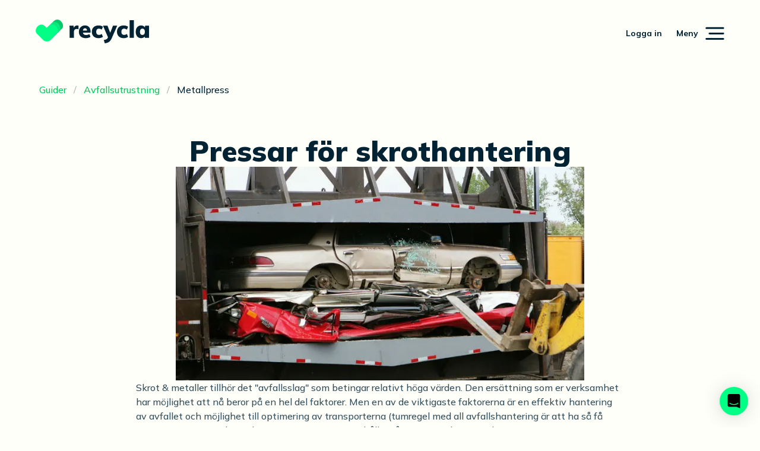

--- FILE ---
content_type: text/html; charset=UTF-8
request_url: https://www.recycla.se/atervinningsguide/avfallsutrustning/metallpress
body_size: 76055
content:
<!doctype html>
<html data-n-head-ssr lang="se" data-n-head="%7B%22lang%22:%7B%22ssr%22:%22se%22%7D%7D">
  <head>
    <meta data-n-head="ssr" charset="utf-8"><meta data-n-head="ssr" name="viewport" content="width=device-width,initial-scale=1,maximum-scale=1"><meta data-n-head="ssr" name="google-adsense-account" content="ca-pub-3413014895083650"><meta data-n-head="ssr" data-hid="charset" charset="utf-8"><meta data-n-head="ssr" data-hid="mobile-web-app-capable" name="mobile-web-app-capable" content="yes"><meta data-n-head="ssr" data-hid="author" name="author" content="Oskar Lundh & Patrik Nilsson"><meta data-n-head="ssr" data-hid="theme-color" name="theme-color" content="#012333"><meta data-n-head="ssr" data-hid="og:type" name="og:type" property="og:type" content="website"><meta data-n-head="ssr" data-hid="og:site_name" name="og:site_name" property="og:site_name" content="Recycla"><meta data-n-head="ssr" data-hid="og:title" name="og:title" content="Metallpress? - Jämför priser, erbjudanden & leverantörer"><meta data-n-head="ssr" data-hid="apple-mobile-web-app-title" name="apple-mobile-web-app-title" content="Metallpress? - Jämför priser, erbjudanden & leverantörer"><meta data-n-head="ssr" data-hid="og:description" name="og:description" content="Vi hjälper dig att jämföra aktuella erbjudanden från kvalitetssäkrade leverantörer av balpressar. Få 4 offerter direkt anpassade efter era behov."><meta data-n-head="ssr" data-hid="description" name="description" property="og:description" content="Vi hjälper dig att jämföra aktuella erbjudanden från kvalitetssäkrade leverantörer av balpressar. Få 4 offerter direkt anpassade efter era behov."><meta data-n-head="ssr" data-hid="og:image" name="og:image" content="//images.ctfassets.net/xyh413mo1nfu/2WyBGxN1N3zJTxxULd5DM5/e4580351cd6d01a8a0715e4a4899b9aa/skrotpress.jpg"><meta data-n-head="ssr" property="og:image" name="image" content="//images.ctfassets.net/xyh413mo1nfu/2WyBGxN1N3zJTxxULd5DM5/e4580351cd6d01a8a0715e4a4899b9aa/skrotpress.jpg"><title>Metallpress? - Jämför priser, erbjudanden & leverantörer</title><link data-n-head="ssr" rel="icon" type="image/x-icon" href="/favicon.ico"><link data-n-head="ssr" data-hid="gf-prefetch" rel="dns-prefetch" href="https://fonts.gstatic.com/"><link data-n-head="ssr" data-hid="gf-preconnect" rel="preconnect" href="https://fonts.gstatic.com/" crossorigin=""><link data-n-head="ssr" data-hid="gf-preload" rel="preload" as="style" href="https://fonts.googleapis.com/css2?family=Mulish:wght@500;600;700;800;900&display=swap"><link data-n-head="ssr" data-hid="shortcut-icon" rel="shortcut icon" href="/_nuxt/icons/icon_64x64.bff604.png"><link data-n-head="ssr" data-hid="apple-touch-icon" rel="apple-touch-icon" href="/_nuxt/icons/icon_512x512.bff604.png" sizes="512x512"><link data-n-head="ssr" rel="manifest" href="/_nuxt/manifest.f28bbedb.json" data-hid="manifest"><script data-n-head="ssr" data-hid="gtm-script">window._gtm_init||(window._gtm_init=1,function(t,e,n,o,a){t[n]=1==t[n]||"yes"==e[n]||1==e[n]||1==e.msDoNotTrack||t[o]&&t[o][a]&&t[o][a]()?1:0}(window,navigator,"doNotTrack","external","msTrackingProtectionEnabled"),function(o,a,i,r,g){o[g]={},o._gtm_inject=function(t){var e,n;o.doNotTrack||o[g][t]||(o[g][t]=1,o[r]=o[r]||[],o[r].push({"gtm.start":(new Date).getTime(),event:"gtm.js"}),e=a.getElementsByTagName(i)[0],(n=a.createElement(i)).defer=!0,n.src="https://www.googletagmanager.com/gtm.js?id="+t,e.parentNode.insertBefore(n,e))}}(window,document,"script","dataLayer","_gtm_ids"))</script><script data-n-head="ssr" data-hid="gf-script">!function(){var e=document.createElement("link");e.rel="stylesheet",e.href="https://fonts.googleapis.com/css2?family=Mulish:wght@500;600;700;800;900&display=swap",document.querySelector("head").appendChild(e)}()</script><script data-n-head="ssr" type="application/ld+json">{"@context":"https://schema.org","@type":"Organization","name":"Recycla","url":"https://www.recycla.se/","logo":"https://www.recycla.se/recycla-logo.svg","address":{"@type":"PostalAddress","streetAddress":"Södra vägen 24","addressLocality":"","addressRegion":"Göteborg","postalCode":"412 52","addressCountry":"Sweden"},"contactPoint":{"@type":"ContactPoint","contactType":"contact","telephone":"556786 3856","email":"support@recycla.se"},"sameAs":["https://www.facebook.com/recycla.se/","https://twitter.com/RecyclaSe"]}</script><script data-n-head="ssr" type="application/ld+json">{"@context":"https://schema.org/","@type":"WebSite","name":"Recycla","url":"https://www.recycla.se/"}</script><script data-n-head="ssr" type="application/ld+json">{"@context":"https://schema.org","@type":"NewsArticle","mainEntityOfPage":{"@type":"WebPage","@id":"https://www.recycla.se/atervinningsguide/avfallsutrustning/metallpress"},"headline":"Metallpress? - Jämför priser, erbjudanden & leverantörer","description":"Vi hjälper dig att jämföra aktuella erbjudanden från kvalitetssäkrade leverantörer av balpressar. Få 4 offerter direkt anpassade efter era behov.","image":"//images.ctfassets.net/xyh413mo1nfu/2WyBGxN1N3zJTxxULd5DM5/e4580351cd6d01a8a0715e4a4899b9aa/skrotpress.jpg","author":{"@type":"Organization","name":"Recycla"},"publisher":{"@type":"Organization","name":"Recycla","logo":{"@type":"ImageObject","url":"https://www.recycla.se/recycla-logo.svg"}},"datePublished":"2020-04-20T12:37:43.229Z"}</script><noscript data-n-head="ssr" data-hid="gf-noscript"><link rel="stylesheet" href="https://fonts.googleapis.com/css2?family=Mulish:wght@500;600;700;800;900&display=swap"></noscript><link rel="preload" href="/_nuxt/832a960.js" as="script"><link rel="preload" href="/_nuxt/4e81ee3.js" as="script"><link rel="preload" href="/_nuxt/a570617.js" as="script"><link rel="preload" href="/_nuxt/1044329.js" as="script"><link rel="preload" href="/_nuxt/1f56125.js" as="script"><link rel="preload" href="/_nuxt/a03d051.js" as="script"><link rel="preload" href="/_nuxt/9289b5c.js" as="script"><link rel="preload" href="/_nuxt/05514e1.js" as="script"><link rel="preload" href="/_nuxt/7950601.js" as="script"><style data-vue-ssr-id="00122704:0 2c6794ac:0 8c240030:0 eafffc3a:0 7b48d8ee:0 189853d6:0 aba7c964:0 32ea069c:0 4b3b77d0:0 b9f31e80:0 11e80df0:0 7afd7748:0 6322f520:0 6c4d383a:0 d94e40a0:0 8b4546ca:0">.svg-inline--fa,svg:not(:root).svg-inline--fa{overflow:visible}.svg-inline--fa{display:inline-block;font-size:inherit;height:1em;vertical-align:-.125em}.svg-inline--fa.fa-lg{vertical-align:-.225em}.svg-inline--fa.fa-w-1{width:.0625em}.svg-inline--fa.fa-w-2{width:.125em}.svg-inline--fa.fa-w-3{width:.1875em}.svg-inline--fa.fa-w-4{width:.25em}.svg-inline--fa.fa-w-5{width:.3125em}.svg-inline--fa.fa-w-6{width:.375em}.svg-inline--fa.fa-w-7{width:.4375em}.svg-inline--fa.fa-w-8{width:.5em}.svg-inline--fa.fa-w-9{width:.5625em}.svg-inline--fa.fa-w-10{width:.625em}.svg-inline--fa.fa-w-11{width:.6875em}.svg-inline--fa.fa-w-12{width:.75em}.svg-inline--fa.fa-w-13{width:.8125em}.svg-inline--fa.fa-w-14{width:.875em}.svg-inline--fa.fa-w-15{width:.9375em}.svg-inline--fa.fa-w-16{width:1em}.svg-inline--fa.fa-w-17{width:1.0625em}.svg-inline--fa.fa-w-18{width:1.125em}.svg-inline--fa.fa-w-19{width:1.1875em}.svg-inline--fa.fa-w-20{width:1.25em}.svg-inline--fa.fa-pull-left{margin-right:.3em;width:auto}.svg-inline--fa.fa-pull-right{margin-left:.3em;width:auto}.svg-inline--fa.fa-border{height:1.5em}.svg-inline--fa.fa-li{width:2em}.svg-inline--fa.fa-fw{width:1.25em}.fa-layers svg.svg-inline--fa{bottom:0;left:0;margin:auto;position:absolute;right:0;top:0}.fa-layers{display:inline-block;height:1em;position:relative;text-align:center;vertical-align:-.125em;width:1em}.fa-layers svg.svg-inline--fa{transform-origin:center center}.fa-layers-counter,.fa-layers-text{display:inline-block;position:absolute;text-align:center}.fa-layers-text{left:50%;top:50%;transform:translate(-50%,-50%);transform-origin:center center}.fa-layers-counter{background-color:#ff253a;border-radius:1em;box-sizing:border-box;color:#fff;height:1.5em;line-height:1;max-width:5em;min-width:1.5em;overflow:hidden;padding:.25em;right:0;text-overflow:ellipsis;top:0;transform:scale(.25);transform-origin:top right}.fa-layers-bottom-right{bottom:0;right:0;top:auto;transform:scale(.25);transform-origin:bottom right}.fa-layers-bottom-left{bottom:0;left:0;right:auto;top:auto;transform:scale(.25);transform-origin:bottom left}.fa-layers-top-right{right:0;top:0;transform:scale(.25);transform-origin:top right}.fa-layers-top-left{left:0;right:auto;top:0;transform:scale(.25);transform-origin:top left}.fa-lg{font-size:1.33333em;line-height:.75em;vertical-align:-.0667em}.fa-xs{font-size:.75em}.fa-sm{font-size:.875em}.fa-1x{font-size:1em}.fa-2x{font-size:2em}.fa-3x{font-size:3em}.fa-4x{font-size:4em}.fa-5x{font-size:5em}.fa-6x{font-size:6em}.fa-7x{font-size:7em}.fa-8x{font-size:8em}.fa-9x{font-size:9em}.fa-10x{font-size:10em}.fa-fw{text-align:center;width:1.25em}.fa-ul{list-style-type:none;margin-left:2.5em;padding-left:0}.fa-ul>li{position:relative}.fa-li{left:-2em;line-height:inherit;position:absolute;text-align:center;width:2em}.fa-border{border:.08em solid #eee;border-radius:.1em;padding:.2em .25em .15em}.fa-pull-left{float:left}.fa-pull-right{float:right}.fa.fa-pull-left,.fab.fa-pull-left,.fal.fa-pull-left,.far.fa-pull-left,.fas.fa-pull-left{margin-right:.3em}.fa.fa-pull-right,.fab.fa-pull-right,.fal.fa-pull-right,.far.fa-pull-right,.fas.fa-pull-right{margin-left:.3em}.fa-spin{animation:fa-spin 2s linear infinite}.fa-pulse{animation:fa-spin 1s steps(8) infinite}@keyframes fa-spin{0%{transform:rotate(0)}to{transform:rotate(1turn)}}.fa-rotate-90{transform:rotate(90deg)}.fa-rotate-180{transform:rotate(180deg)}.fa-rotate-270{transform:rotate(270deg)}.fa-flip-horizontal{transform:scaleX(-1)}.fa-flip-vertical{transform:scaleY(-1)}.fa-flip-both,.fa-flip-horizontal.fa-flip-vertical{transform:scale(-1)}:root .fa-flip-both,:root .fa-flip-horizontal,:root .fa-flip-vertical,:root .fa-rotate-180,:root .fa-rotate-270,:root .fa-rotate-90{filter:none}.fa-stack{display:inline-block;height:2em;position:relative;width:2.5em}.fa-stack-1x,.fa-stack-2x{bottom:0;left:0;margin:auto;position:absolute;right:0;top:0}.svg-inline--fa.fa-stack-1x{height:1em;width:1.25em}.svg-inline--fa.fa-stack-2x{height:2em;width:2.5em}.fa-inverse{color:#fff}.sr-only{clip:rect(0,0,0,0);border:0;height:1px;margin:-1px;overflow:hidden;padding:0;position:absolute;width:1px}.sr-only-focusable:active,.sr-only-focusable:focus{clip:auto;height:auto;margin:0;overflow:visible;position:static;width:auto}.svg-inline--fa .fa-primary{fill:currentColor;fill:var(--fa-primary-color,currentColor);opacity:1;opacity:var(--fa-primary-opacity,1)}.svg-inline--fa .fa-secondary{fill:currentColor;fill:var(--fa-secondary-color,currentColor)}.svg-inline--fa .fa-secondary,.svg-inline--fa.fa-swap-opacity .fa-primary{opacity:.4;opacity:var(--fa-secondary-opacity,.4)}.svg-inline--fa.fa-swap-opacity .fa-secondary{opacity:1;opacity:var(--fa-primary-opacity,1)}.svg-inline--fa mask .fa-primary,.svg-inline--fa mask .fa-secondary{fill:#000}.fad.fa-inverse{color:#fff}.step-item>.step-link>.step-marker{background-color:#fffff9!important;color:#d0d0d0!important}.is-active>.step-link>.step-marker{background-color:#fffff9!important;color:#012333!important}.step-item>.step-link>.step-details>.step-title{color:#d0d0d0!important;text-transform:uppercase}.is-active>.step-link>.step-details>.step-title{color:#012333!important;text-transform:uppercase}.is-previous>.step-link>.step-marker{background-color:#01ff85!important;border:.2em solid #01ff85!important;color:#012333!important}.rate-item{margin-right:4px}.carousel-slide+.carousel-slide{margin-left:0!important}.carousel-arrow .icon.has-icons-right{right:.25rem!important}.carousel-arrow .icon.has-icons-left{left:.25rem!important}.carousel-arrow .icon{background:0 0!important;border:none!important}/*! bulma.io v0.9.4 | MIT License | github.com/jgthms/bulma */.button,.file-cta,.file-name,.input,.pagination-ellipsis,.pagination-link,.pagination-next,.pagination-previous,.select select,.taginput .taginput-container.is-focusable,.textarea{align-items:center;-moz-appearance:none;-webkit-appearance:none;border:1px solid transparent;border-radius:4px;box-shadow:none;display:inline-flex;font-size:1rem;height:2.5em;justify-content:flex-start;line-height:1.5;padding:calc(.5em - 1px) calc(.75em - 1px);position:relative;vertical-align:top}.button:active,.button:focus,.file-cta:active,.file-cta:focus,.file-name:active,.file-name:focus,.input:active,.input:focus,.is-active.button,.is-active.file-cta,.is-active.file-name,.is-active.input,.is-active.pagination-ellipsis,.is-active.pagination-link,.is-active.pagination-next,.is-active.pagination-previous,.is-active.textarea,.is-focused.button,.is-focused.file-cta,.is-focused.file-name,.is-focused.input,.is-focused.pagination-ellipsis,.is-focused.pagination-link,.is-focused.pagination-next,.is-focused.pagination-previous,.is-focused.textarea,.pagination-ellipsis:active,.pagination-ellipsis:focus,.pagination-link:active,.pagination-link:focus,.pagination-next:active,.pagination-next:focus,.pagination-previous:active,.pagination-previous:focus,.select select.is-active,.select select.is-focused,.select select:active,.select select:focus,.taginput .is-active.taginput-container.is-focusable,.taginput .is-focused.taginput-container.is-focusable,.taginput .taginput-container.is-focusable:active,.taginput .taginput-container.is-focusable:focus,.textarea:active,.textarea:focus{outline:0}.select fieldset[disabled] select,.select select[disabled],.taginput [disabled].taginput-container.is-focusable,.taginput fieldset[disabled] .taginput-container.is-focusable,[disabled].button,[disabled].file-cta,[disabled].file-name,[disabled].input,[disabled].pagination-ellipsis,[disabled].pagination-link,[disabled].pagination-next,[disabled].pagination-previous,[disabled].textarea,fieldset[disabled] .button,fieldset[disabled] .file-cta,fieldset[disabled] .file-name,fieldset[disabled] .input,fieldset[disabled] .pagination-ellipsis,fieldset[disabled] .pagination-link,fieldset[disabled] .pagination-next,fieldset[disabled] .pagination-previous,fieldset[disabled] .select select,fieldset[disabled] .taginput .taginput-container.is-focusable,fieldset[disabled] .textarea{cursor:not-allowed}.b-checkbox.checkbox,.b-radio.radio,.breadcrumb,.button,.carousel,.carousel-list,.file,.is-unselectable,.pagination-ellipsis,.pagination-link,.pagination-next,.pagination-previous,.switch,.tabs{-webkit-touch-callout:none;-webkit-user-select:none;-moz-user-select:none;user-select:none}.navbar-link:not(.is-arrowless):after,.select:not(.is-multiple):not(.is-loading):after{border:3px solid transparent;border-radius:2px;border-right:0;border-top:0;content:" ";display:block;height:.625em;margin-top:-.4375em;pointer-events:none;position:absolute;top:50%;transform:rotate(-45deg);transform-origin:center;width:.625em}.block:not(:last-child),.box:not(:last-child),.breadcrumb:not(:last-child),.content:not(:last-child),.level:not(:last-child),.message:not(:last-child),.notification:not(:last-child),.pagination:not(:last-child),.progress-wrapper.is-not-native:not(:last-child),.progress:not(:last-child),.subtitle:not(:last-child),.table-container:not(:last-child),.table:not(:last-child),.tabs:not(:last-child),.title:not(:last-child){margin-bottom:1.5rem}.delete,.modal-close{-webkit-touch-callout:none;-moz-appearance:none;-webkit-appearance:none;background-color:hsla(0,0%,4%,.2);border:none;border-radius:9999px;cursor:pointer;display:inline-block;flex-grow:0;flex-shrink:0;font-size:0;height:20px;max-height:20px;max-width:20px;min-height:20px;min-width:20px;outline:0;pointer-events:auto;position:relative;-webkit-user-select:none;-moz-user-select:none;user-select:none;vertical-align:top;width:20px}.delete:after,.delete:before,.modal-close:after,.modal-close:before{background-color:#fff;content:"";display:block;left:50%;position:absolute;top:50%;transform:translateX(-50%) translateY(-50%) rotate(45deg);transform-origin:center center}.delete:before,.modal-close:before{height:2px;width:50%}.delete:after,.modal-close:after{height:50%;width:2px}.delete:focus,.delete:hover,.modal-close:focus,.modal-close:hover{background-color:hsla(0,0%,4%,.3)}.delete:active,.modal-close:active{background-color:hsla(0,0%,4%,.4)}.is-small.delete,.is-small.modal-close{height:16px;max-height:16px;max-width:16px;min-height:16px;min-width:16px;width:16px}.is-medium.delete,.is-medium.modal-close{height:24px;max-height:24px;max-width:24px;min-height:24px;min-width:24px;width:24px}.is-large.delete,.is-large.modal-close{height:32px;max-height:32px;max-width:32px;min-height:32px;min-width:32px;width:32px}.button.is-loading:after,.control.is-loading:after,.loader,.select.is-loading:after{animation:spinAround .5s linear infinite;border-color:transparent transparent #dbdbdb #dbdbdb;border-radius:9999px;border-style:solid;border-width:2px;content:"";display:block;height:1em;position:relative;width:1em}.b-image-wrapper>img.has-ratio,.b-image-wrapper>img.placeholder,.hero-video,.image.is-16by9 .has-ratio,.image.is-16by9 img,.image.is-1by1 .has-ratio,.image.is-1by1 img,.image.is-1by2 .has-ratio,.image.is-1by2 img,.image.is-1by3 .has-ratio,.image.is-1by3 img,.image.is-2by1 .has-ratio,.image.is-2by1 img,.image.is-2by3 .has-ratio,.image.is-2by3 img,.image.is-3by1 .has-ratio,.image.is-3by1 img,.image.is-3by2 .has-ratio,.image.is-3by2 img,.image.is-3by4 .has-ratio,.image.is-3by4 img,.image.is-3by5 .has-ratio,.image.is-3by5 img,.image.is-4by3 .has-ratio,.image.is-4by3 img,.image.is-4by5 .has-ratio,.image.is-4by5 img,.image.is-5by3 .has-ratio,.image.is-5by3 img,.image.is-5by4 .has-ratio,.image.is-5by4 img,.image.is-9by16 .has-ratio,.image.is-9by16 img,.image.is-square .has-ratio,.image.is-square img,.is-overlay,.modal,.modal-background{bottom:0;left:0;position:absolute;right:0;top:0}.navbar-burger{color:currentColor;font-family:inherit;font-size:1em}/*! minireset.css v0.0.6 | MIT License | github.com/jgthms/minireset.css */.navbar-burger,blockquote,body,dd,dl,dt,fieldset,figure,h1,h2,h3,h4,h5,h6,hr,html,iframe,legend,li,ol,p,pre,textarea,ul{margin:0;padding:0}h1,h2,h3,h4,h5,h6{font-size:100%;font-weight:400}ul{list-style:none}button,input,select,textarea{margin:0}html{box-sizing:border-box}*,:after,:before{box-sizing:inherit}img,video{height:auto;max-width:100%}iframe{border:0}table{border-collapse:collapse;border-spacing:0}td,th{padding:0}td:not([align]),th:not([align]){text-align:inherit}html{-moz-osx-font-smoothing:grayscale;-webkit-font-smoothing:antialiased;-webkit-text-size-adjust:100%;-moz-text-size-adjust:100%;text-size-adjust:100%;background-color:#fffff9;font-size:16px;min-width:300px;overflow-x:hidden;overflow-y:scroll;text-rendering:optimizeLegibility}article,aside,figure,footer,header,hgroup,section{display:block}body,button,input,optgroup,select,textarea{font-family:Mulish,Helvetica,sans-serif}code,pre{-moz-osx-font-smoothing:auto;-webkit-font-smoothing:auto;font-family:monospace}body{color:#012333;font-size:1em;font-weight:500;line-height:1.5}a{color:#01c95c;cursor:pointer;-webkit-text-decoration:none;text-decoration:none}a strong{color:currentColor}a:hover{color:#363636}code{color:#da1039;font-size:.875em;font-weight:400;padding:.25em .5em}code,hr{background-color:#f5f5f5}hr{border:none;display:block;height:2px;margin:1.5rem 0}img{height:auto;max-width:100%}input[type=checkbox],input[type=radio]{vertical-align:baseline}small{font-size:.875em}span{font-style:inherit;font-weight:inherit}strong{color:#012333;font-weight:900}fieldset{border:none}pre{-webkit-overflow-scrolling:touch;word-wrap:normal;background-color:#f5f5f5;color:#012333;font-size:.875em;overflow-x:auto;padding:1.25rem 1.5rem;white-space:pre}pre code{background-color:transparent;color:currentColor;font-size:1em;padding:0}table td,table th{vertical-align:top}table td:not([align]),table th:not([align]){text-align:inherit}table th{color:#012333}@keyframes spinAround{0%{transform:rotate(0)}to{transform:rotate(359deg)}}.box{background-color:#fff;border-radius:15px;box-shadow:0 .5em 1em -.125em hsla(0,0%,4%,.1),0 0 0 1px hsla(0,0%,4%,.02);color:#012333;display:block;padding:1.25rem}a.box:focus,a.box:hover{box-shadow:0 .5em 1em -.125em hsla(0,0%,4%,.1),0 0 0 1px #01c95c}a.box:active{box-shadow:inset 0 1px 2px hsla(0,0%,4%,.2),0 0 0 1px #01c95c}.button{background-color:#fff;border-color:#dbdbdb;border-width:1px;color:#012333;cursor:pointer;justify-content:center;padding:calc(.5em - 1px) 1em;text-align:center;white-space:nowrap}.button strong{color:inherit}.button .icon,.button .icon.is-large,.button .icon.is-medium,.button .icon.is-small{height:1.5em;width:1.5em}.button .icon:first-child:not(:last-child){margin-left:calc(-.5em - 1px);margin-right:.25em}.button .icon:last-child:not(:first-child){margin-left:.25em;margin-right:calc(-.5em - 1px)}.button .icon:first-child:last-child{margin-left:calc(-.5em - 1px);margin-right:calc(-.5em - 1px)}.button.is-hovered,.button:hover{border-color:#b5b5b5;color:#363636}.button.is-focused,.button:focus{border-color:#01ff85;color:#363636}.button.is-focused:not(:active),.button:focus:not(:active){box-shadow:0 0 0 .125em rgba(1,201,92,.25)}.button.is-active,.button:active{border-color:#4a4a4a;color:#363636}.button.is-text{background-color:transparent;border-color:transparent;color:#012333;-webkit-text-decoration:underline;text-decoration:underline}.button.is-text.is-focused,.button.is-text.is-hovered,.button.is-text:focus,.button.is-text:hover{background-color:#f5f5f5;color:#012333}.button.is-text.is-active,.button.is-text:active{background-color:#e8e8e8;color:#012333}.button.is-text[disabled],fieldset[disabled] .button.is-text{background-color:transparent;border-color:transparent;box-shadow:none}.button.is-ghost{background:0 0;border-color:transparent;color:#01c95c;-webkit-text-decoration:none;text-decoration:none}.button.is-ghost.is-hovered,.button.is-ghost:hover{color:#01c95c;-webkit-text-decoration:underline;text-decoration:underline}.button.is-white{background-color:#fff;border-color:transparent;color:#0a0a0a}.button.is-white.is-hovered,.button.is-white:hover{background-color:#f9f9f9;border-color:transparent;color:#0a0a0a}.button.is-white.is-focused,.button.is-white:focus{border-color:transparent;color:#0a0a0a}.button.is-white.is-focused:not(:active),.button.is-white:focus:not(:active){box-shadow:0 0 0 .125em hsla(0,0%,100%,.25)}.button.is-white.is-active,.button.is-white:active{background-color:#f2f2f2;border-color:transparent;color:#0a0a0a}.button.is-white[disabled],fieldset[disabled] .button.is-white{background-color:#fff;border-color:#fff;box-shadow:none}.button.is-white.is-inverted{background-color:#0a0a0a;color:#fff}.button.is-white.is-inverted.is-hovered,.button.is-white.is-inverted:hover{background-color:#000}.button.is-white.is-inverted[disabled],fieldset[disabled] .button.is-white.is-inverted{background-color:#0a0a0a;border-color:transparent;box-shadow:none;color:#fff}.button.is-white.is-loading:after{border-color:transparent transparent #0a0a0a #0a0a0a!important}.button.is-white.is-outlined{background-color:transparent;border-color:#fff;color:#fff}.button.is-white.is-outlined.is-focused,.button.is-white.is-outlined.is-hovered,.button.is-white.is-outlined:focus,.button.is-white.is-outlined:hover{background-color:#fff;border-color:#fff;color:#0a0a0a}.button.is-white.is-outlined.is-loading:after{border-color:transparent transparent #fff #fff!important}.button.is-white.is-outlined.is-loading.is-focused:after,.button.is-white.is-outlined.is-loading.is-hovered:after,.button.is-white.is-outlined.is-loading:focus:after,.button.is-white.is-outlined.is-loading:hover:after{border-color:transparent transparent #0a0a0a #0a0a0a!important}.button.is-white.is-outlined[disabled],fieldset[disabled] .button.is-white.is-outlined{background-color:transparent;border-color:#fff;box-shadow:none;color:#fff}.button.is-white.is-inverted.is-outlined{background-color:transparent;border-color:#0a0a0a;color:#0a0a0a}.button.is-white.is-inverted.is-outlined.is-focused,.button.is-white.is-inverted.is-outlined.is-hovered,.button.is-white.is-inverted.is-outlined:focus,.button.is-white.is-inverted.is-outlined:hover{background-color:#0a0a0a;color:#fff}.button.is-white.is-inverted.is-outlined.is-loading.is-focused:after,.button.is-white.is-inverted.is-outlined.is-loading.is-hovered:after,.button.is-white.is-inverted.is-outlined.is-loading:focus:after,.button.is-white.is-inverted.is-outlined.is-loading:hover:after{border-color:transparent transparent #fff #fff!important}.button.is-white.is-inverted.is-outlined[disabled],fieldset[disabled] .button.is-white.is-inverted.is-outlined{background-color:transparent;border-color:#0a0a0a;box-shadow:none;color:#0a0a0a}.button.is-black{background-color:#0a0a0a;border-color:transparent;color:#fff}.button.is-black.is-hovered,.button.is-black:hover{background-color:#040404;border-color:transparent;color:#fff}.button.is-black.is-focused,.button.is-black:focus{border-color:transparent;color:#fff}.button.is-black.is-focused:not(:active),.button.is-black:focus:not(:active){box-shadow:0 0 0 .125em hsla(0,0%,4%,.25)}.button.is-black.is-active,.button.is-black:active{background-color:#000;border-color:transparent;color:#fff}.button.is-black[disabled],fieldset[disabled] .button.is-black{background-color:#0a0a0a;border-color:#0a0a0a;box-shadow:none}.button.is-black.is-inverted{background-color:#fff;color:#0a0a0a}.button.is-black.is-inverted.is-hovered,.button.is-black.is-inverted:hover{background-color:#f2f2f2}.button.is-black.is-inverted[disabled],fieldset[disabled] .button.is-black.is-inverted{background-color:#fff;border-color:transparent;box-shadow:none;color:#0a0a0a}.button.is-black.is-loading:after{border-color:transparent transparent #fff #fff!important}.button.is-black.is-outlined{background-color:transparent;border-color:#0a0a0a;color:#0a0a0a}.button.is-black.is-outlined.is-focused,.button.is-black.is-outlined.is-hovered,.button.is-black.is-outlined:focus,.button.is-black.is-outlined:hover{background-color:#0a0a0a;border-color:#0a0a0a;color:#fff}.button.is-black.is-outlined.is-loading:after{border-color:transparent transparent #0a0a0a #0a0a0a!important}.button.is-black.is-outlined.is-loading.is-focused:after,.button.is-black.is-outlined.is-loading.is-hovered:after,.button.is-black.is-outlined.is-loading:focus:after,.button.is-black.is-outlined.is-loading:hover:after{border-color:transparent transparent #fff #fff!important}.button.is-black.is-outlined[disabled],fieldset[disabled] .button.is-black.is-outlined{background-color:transparent;border-color:#0a0a0a;box-shadow:none;color:#0a0a0a}.button.is-black.is-inverted.is-outlined{background-color:transparent;border-color:#fff;color:#fff}.button.is-black.is-inverted.is-outlined.is-focused,.button.is-black.is-inverted.is-outlined.is-hovered,.button.is-black.is-inverted.is-outlined:focus,.button.is-black.is-inverted.is-outlined:hover{background-color:#fff;color:#0a0a0a}.button.is-black.is-inverted.is-outlined.is-loading.is-focused:after,.button.is-black.is-inverted.is-outlined.is-loading.is-hovered:after,.button.is-black.is-inverted.is-outlined.is-loading:focus:after,.button.is-black.is-inverted.is-outlined.is-loading:hover:after{border-color:transparent transparent #0a0a0a #0a0a0a!important}.button.is-black.is-inverted.is-outlined[disabled],fieldset[disabled] .button.is-black.is-inverted.is-outlined{background-color:transparent;border-color:#fff;box-shadow:none;color:#fff}.button.is-light{background-color:#f5f5f5;border-color:transparent;color:rgba(0,0,0,.7)}.button.is-light.is-hovered,.button.is-light:hover{background-color:#eee;border-color:transparent;color:rgba(0,0,0,.7)}.button.is-light.is-focused,.button.is-light:focus{border-color:transparent;color:rgba(0,0,0,.7)}.button.is-light.is-focused:not(:active),.button.is-light:focus:not(:active){box-shadow:0 0 0 .125em hsla(0,0%,96%,.25)}.button.is-light.is-active,.button.is-light:active{background-color:#e8e8e8;border-color:transparent;color:rgba(0,0,0,.7)}.button.is-light[disabled],fieldset[disabled] .button.is-light{background-color:#f5f5f5;border-color:#f5f5f5;box-shadow:none}.button.is-light.is-inverted{color:#f5f5f5}.button.is-light.is-inverted,.button.is-light.is-inverted.is-hovered,.button.is-light.is-inverted:hover{background-color:rgba(0,0,0,.7)}.button.is-light.is-inverted[disabled],fieldset[disabled] .button.is-light.is-inverted{background-color:rgba(0,0,0,.7);border-color:transparent;box-shadow:none;color:#f5f5f5}.button.is-light.is-loading:after{border-color:transparent transparent rgba(0,0,0,.7) rgba(0,0,0,.7)!important}.button.is-light.is-outlined{background-color:transparent;border-color:#f5f5f5;color:#f5f5f5}.button.is-light.is-outlined.is-focused,.button.is-light.is-outlined.is-hovered,.button.is-light.is-outlined:focus,.button.is-light.is-outlined:hover{background-color:#f5f5f5;border-color:#f5f5f5;color:rgba(0,0,0,.7)}.button.is-light.is-outlined.is-loading:after{border-color:transparent transparent #f5f5f5 #f5f5f5!important}.button.is-light.is-outlined.is-loading.is-focused:after,.button.is-light.is-outlined.is-loading.is-hovered:after,.button.is-light.is-outlined.is-loading:focus:after,.button.is-light.is-outlined.is-loading:hover:after{border-color:transparent transparent rgba(0,0,0,.7) rgba(0,0,0,.7)!important}.button.is-light.is-outlined[disabled],fieldset[disabled] .button.is-light.is-outlined{background-color:transparent;border-color:#f5f5f5;box-shadow:none;color:#f5f5f5}.button.is-light.is-inverted.is-outlined{background-color:transparent;border-color:rgba(0,0,0,.7);color:rgba(0,0,0,.7)}.button.is-light.is-inverted.is-outlined.is-focused,.button.is-light.is-inverted.is-outlined.is-hovered,.button.is-light.is-inverted.is-outlined:focus,.button.is-light.is-inverted.is-outlined:hover{background-color:rgba(0,0,0,.7);color:#f5f5f5}.button.is-light.is-inverted.is-outlined.is-loading.is-focused:after,.button.is-light.is-inverted.is-outlined.is-loading.is-hovered:after,.button.is-light.is-inverted.is-outlined.is-loading:focus:after,.button.is-light.is-inverted.is-outlined.is-loading:hover:after{border-color:transparent transparent #f5f5f5 #f5f5f5!important}.button.is-light.is-inverted.is-outlined[disabled],fieldset[disabled] .button.is-light.is-inverted.is-outlined{background-color:transparent;border-color:rgba(0,0,0,.7);box-shadow:none;color:rgba(0,0,0,.7)}.button.is-dark{background-color:#363636;border-color:transparent;color:#fff}.button.is-dark.is-hovered,.button.is-dark:hover{background-color:#2f2f2f;border-color:transparent;color:#fff}.button.is-dark.is-focused,.button.is-dark:focus{border-color:transparent;color:#fff}.button.is-dark.is-focused:not(:active),.button.is-dark:focus:not(:active){box-shadow:0 0 0 .125em hsla(0,0%,21%,.25)}.button.is-dark.is-active,.button.is-dark:active{background-color:#292929;border-color:transparent;color:#fff}.button.is-dark[disabled],fieldset[disabled] .button.is-dark{background-color:#363636;border-color:#363636;box-shadow:none}.button.is-dark.is-inverted{background-color:#fff;color:#363636}.button.is-dark.is-inverted.is-hovered,.button.is-dark.is-inverted:hover{background-color:#f2f2f2}.button.is-dark.is-inverted[disabled],fieldset[disabled] .button.is-dark.is-inverted{background-color:#fff;border-color:transparent;box-shadow:none;color:#363636}.button.is-dark.is-loading:after{border-color:transparent transparent #fff #fff!important}.button.is-dark.is-outlined{background-color:transparent;border-color:#363636;color:#363636}.button.is-dark.is-outlined.is-focused,.button.is-dark.is-outlined.is-hovered,.button.is-dark.is-outlined:focus,.button.is-dark.is-outlined:hover{background-color:#363636;border-color:#363636;color:#fff}.button.is-dark.is-outlined.is-loading:after{border-color:transparent transparent #363636 #363636!important}.button.is-dark.is-outlined.is-loading.is-focused:after,.button.is-dark.is-outlined.is-loading.is-hovered:after,.button.is-dark.is-outlined.is-loading:focus:after,.button.is-dark.is-outlined.is-loading:hover:after{border-color:transparent transparent #fff #fff!important}.button.is-dark.is-outlined[disabled],fieldset[disabled] .button.is-dark.is-outlined{background-color:transparent;border-color:#363636;box-shadow:none;color:#363636}.button.is-dark.is-inverted.is-outlined{background-color:transparent;border-color:#fff;color:#fff}.button.is-dark.is-inverted.is-outlined.is-focused,.button.is-dark.is-inverted.is-outlined.is-hovered,.button.is-dark.is-inverted.is-outlined:focus,.button.is-dark.is-inverted.is-outlined:hover{background-color:#fff;color:#363636}.button.is-dark.is-inverted.is-outlined.is-loading.is-focused:after,.button.is-dark.is-inverted.is-outlined.is-loading.is-hovered:after,.button.is-dark.is-inverted.is-outlined.is-loading:focus:after,.button.is-dark.is-inverted.is-outlined.is-loading:hover:after{border-color:transparent transparent #363636 #363636!important}.button.is-dark.is-inverted.is-outlined[disabled],fieldset[disabled] .button.is-dark.is-inverted.is-outlined{background-color:transparent;border-color:#fff;box-shadow:none;color:#fff}.button.is-primary{background-color:#01ff85;border-color:transparent;color:rgba(0,0,0,.7)}.button.is-primary.is-hovered,.button.is-primary:hover{background-color:#00f37e;border-color:transparent;color:rgba(0,0,0,.7)}.button.is-primary.is-focused,.button.is-primary:focus{border-color:transparent;color:rgba(0,0,0,.7)}.button.is-primary.is-focused:not(:active),.button.is-primary:focus:not(:active){box-shadow:0 0 0 .125em rgba(1,255,133,.25)}.button.is-primary.is-active,.button.is-primary:active{background-color:#00e778;border-color:transparent;color:rgba(0,0,0,.7)}.button.is-primary[disabled],fieldset[disabled] .button.is-primary{background-color:#01ff85;border-color:#01ff85;box-shadow:none}.button.is-primary.is-inverted{color:#01ff85}.button.is-primary.is-inverted,.button.is-primary.is-inverted.is-hovered,.button.is-primary.is-inverted:hover{background-color:rgba(0,0,0,.7)}.button.is-primary.is-inverted[disabled],fieldset[disabled] .button.is-primary.is-inverted{background-color:rgba(0,0,0,.7);border-color:transparent;box-shadow:none;color:#01ff85}.button.is-primary.is-loading:after{border-color:transparent transparent rgba(0,0,0,.7) rgba(0,0,0,.7)!important}.button.is-primary.is-outlined{background-color:transparent;border-color:#01ff85;color:#01ff85}.button.is-primary.is-outlined.is-focused,.button.is-primary.is-outlined.is-hovered,.button.is-primary.is-outlined:focus,.button.is-primary.is-outlined:hover{background-color:#01ff85;border-color:#01ff85;color:rgba(0,0,0,.7)}.button.is-primary.is-outlined.is-loading:after{border-color:transparent transparent #01ff85 #01ff85!important}.button.is-primary.is-outlined.is-loading.is-focused:after,.button.is-primary.is-outlined.is-loading.is-hovered:after,.button.is-primary.is-outlined.is-loading:focus:after,.button.is-primary.is-outlined.is-loading:hover:after{border-color:transparent transparent rgba(0,0,0,.7) rgba(0,0,0,.7)!important}.button.is-primary.is-outlined[disabled],fieldset[disabled] .button.is-primary.is-outlined{background-color:transparent;border-color:#01ff85;box-shadow:none;color:#01ff85}.button.is-primary.is-inverted.is-outlined{background-color:transparent;border-color:rgba(0,0,0,.7);color:rgba(0,0,0,.7)}.button.is-primary.is-inverted.is-outlined.is-focused,.button.is-primary.is-inverted.is-outlined.is-hovered,.button.is-primary.is-inverted.is-outlined:focus,.button.is-primary.is-inverted.is-outlined:hover{background-color:rgba(0,0,0,.7);color:#01ff85}.button.is-primary.is-inverted.is-outlined.is-loading.is-focused:after,.button.is-primary.is-inverted.is-outlined.is-loading.is-hovered:after,.button.is-primary.is-inverted.is-outlined.is-loading:focus:after,.button.is-primary.is-inverted.is-outlined.is-loading:hover:after{border-color:transparent transparent #01ff85 #01ff85!important}.button.is-primary.is-inverted.is-outlined[disabled],fieldset[disabled] .button.is-primary.is-inverted.is-outlined{background-color:transparent;border-color:rgba(0,0,0,.7);box-shadow:none;color:rgba(0,0,0,.7)}.button.is-primary.is-light{background-color:#ebfff5;color:#00944d}.button.is-primary.is-light.is-hovered,.button.is-primary.is-light:hover{background-color:#deffef;border-color:transparent;color:#00944d}.button.is-primary.is-light.is-active,.button.is-primary.is-light:active{background-color:#d1ffe9;border-color:transparent;color:#00944d}.button.is-link{background-color:#01c95c;border-color:transparent;color:rgba(0,0,0,.7)}.button.is-link.is-hovered,.button.is-link:hover{background-color:#01bc56;border-color:transparent;color:rgba(0,0,0,.7)}.button.is-link.is-focused,.button.is-link:focus{border-color:transparent;color:rgba(0,0,0,.7)}.button.is-link.is-focused:not(:active),.button.is-link:focus:not(:active){box-shadow:0 0 0 .125em rgba(1,201,92,.25)}.button.is-link.is-active,.button.is-link:active{background-color:#01b050;border-color:transparent;color:rgba(0,0,0,.7)}.button.is-link[disabled],fieldset[disabled] .button.is-link{background-color:#01c95c;border-color:#01c95c;box-shadow:none}.button.is-link.is-inverted{color:#01c95c}.button.is-link.is-inverted,.button.is-link.is-inverted.is-hovered,.button.is-link.is-inverted:hover{background-color:rgba(0,0,0,.7)}.button.is-link.is-inverted[disabled],fieldset[disabled] .button.is-link.is-inverted{background-color:rgba(0,0,0,.7);border-color:transparent;box-shadow:none;color:#01c95c}.button.is-link.is-loading:after{border-color:transparent transparent rgba(0,0,0,.7) rgba(0,0,0,.7)!important}.button.is-link.is-outlined{background-color:transparent;border-color:#01c95c;color:#01c95c}.button.is-link.is-outlined.is-focused,.button.is-link.is-outlined.is-hovered,.button.is-link.is-outlined:focus,.button.is-link.is-outlined:hover{background-color:#01c95c;border-color:#01c95c;color:rgba(0,0,0,.7)}.button.is-link.is-outlined.is-loading:after{border-color:transparent transparent #01c95c #01c95c!important}.button.is-link.is-outlined.is-loading.is-focused:after,.button.is-link.is-outlined.is-loading.is-hovered:after,.button.is-link.is-outlined.is-loading:focus:after,.button.is-link.is-outlined.is-loading:hover:after{border-color:transparent transparent rgba(0,0,0,.7) rgba(0,0,0,.7)!important}.button.is-link.is-outlined[disabled],fieldset[disabled] .button.is-link.is-outlined{background-color:transparent;border-color:#01c95c;box-shadow:none;color:#01c95c}.button.is-link.is-inverted.is-outlined{background-color:transparent;border-color:rgba(0,0,0,.7);color:rgba(0,0,0,.7)}.button.is-link.is-inverted.is-outlined.is-focused,.button.is-link.is-inverted.is-outlined.is-hovered,.button.is-link.is-inverted.is-outlined:focus,.button.is-link.is-inverted.is-outlined:hover{background-color:rgba(0,0,0,.7);color:#01c95c}.button.is-link.is-inverted.is-outlined.is-loading.is-focused:after,.button.is-link.is-inverted.is-outlined.is-loading.is-hovered:after,.button.is-link.is-inverted.is-outlined.is-loading:focus:after,.button.is-link.is-inverted.is-outlined.is-loading:hover:after{border-color:transparent transparent #01c95c #01c95c!important}.button.is-link.is-inverted.is-outlined[disabled],fieldset[disabled] .button.is-link.is-inverted.is-outlined{background-color:transparent;border-color:rgba(0,0,0,.7);box-shadow:none;color:rgba(0,0,0,.7)}.button.is-link.is-light{background-color:#ebfff4;color:#01a24a}.button.is-link.is-light.is-hovered,.button.is-link.is-light:hover{background-color:#deffed;border-color:transparent;color:#01a24a}.button.is-link.is-light.is-active,.button.is-link.is-light:active{background-color:#d1ffe6;border-color:transparent;color:#01a24a}.button.is-info{background-color:#3e8ed0;border-color:transparent;color:#fff}.button.is-info.is-hovered,.button.is-info:hover{background-color:#3488ce;border-color:transparent;color:#fff}.button.is-info.is-focused,.button.is-info:focus{border-color:transparent;color:#fff}.button.is-info.is-focused:not(:active),.button.is-info:focus:not(:active){box-shadow:0 0 0 .125em rgba(62,142,208,.25)}.button.is-info.is-active,.button.is-info:active{background-color:#3082c5;border-color:transparent;color:#fff}.button.is-info[disabled],fieldset[disabled] .button.is-info{background-color:#3e8ed0;border-color:#3e8ed0;box-shadow:none}.button.is-info.is-inverted{background-color:#fff;color:#3e8ed0}.button.is-info.is-inverted.is-hovered,.button.is-info.is-inverted:hover{background-color:#f2f2f2}.button.is-info.is-inverted[disabled],fieldset[disabled] .button.is-info.is-inverted{background-color:#fff;border-color:transparent;box-shadow:none;color:#3e8ed0}.button.is-info.is-loading:after{border-color:transparent transparent #fff #fff!important}.button.is-info.is-outlined{background-color:transparent;border-color:#3e8ed0;color:#3e8ed0}.button.is-info.is-outlined.is-focused,.button.is-info.is-outlined.is-hovered,.button.is-info.is-outlined:focus,.button.is-info.is-outlined:hover{background-color:#3e8ed0;border-color:#3e8ed0;color:#fff}.button.is-info.is-outlined.is-loading:after{border-color:transparent transparent #3e8ed0 #3e8ed0!important}.button.is-info.is-outlined.is-loading.is-focused:after,.button.is-info.is-outlined.is-loading.is-hovered:after,.button.is-info.is-outlined.is-loading:focus:after,.button.is-info.is-outlined.is-loading:hover:after{border-color:transparent transparent #fff #fff!important}.button.is-info.is-outlined[disabled],fieldset[disabled] .button.is-info.is-outlined{background-color:transparent;border-color:#3e8ed0;box-shadow:none;color:#3e8ed0}.button.is-info.is-inverted.is-outlined{background-color:transparent;border-color:#fff;color:#fff}.button.is-info.is-inverted.is-outlined.is-focused,.button.is-info.is-inverted.is-outlined.is-hovered,.button.is-info.is-inverted.is-outlined:focus,.button.is-info.is-inverted.is-outlined:hover{background-color:#fff;color:#3e8ed0}.button.is-info.is-inverted.is-outlined.is-loading.is-focused:after,.button.is-info.is-inverted.is-outlined.is-loading.is-hovered:after,.button.is-info.is-inverted.is-outlined.is-loading:focus:after,.button.is-info.is-inverted.is-outlined.is-loading:hover:after{border-color:transparent transparent #3e8ed0 #3e8ed0!important}.button.is-info.is-inverted.is-outlined[disabled],fieldset[disabled] .button.is-info.is-inverted.is-outlined{background-color:transparent;border-color:#fff;box-shadow:none;color:#fff}.button.is-info.is-light{background-color:#eff5fb;color:#296fa8}.button.is-info.is-light.is-hovered,.button.is-info.is-light:hover{background-color:#e4eff9;border-color:transparent;color:#296fa8}.button.is-info.is-light.is-active,.button.is-info.is-light:active{background-color:#dae9f6;border-color:transparent;color:#296fa8}.button.is-success{background-color:#48c78e;border-color:transparent;color:#fff}.button.is-success.is-hovered,.button.is-success:hover{background-color:#3ec487;border-color:transparent;color:#fff}.button.is-success.is-focused,.button.is-success:focus{border-color:transparent;color:#fff}.button.is-success.is-focused:not(:active),.button.is-success:focus:not(:active){box-shadow:0 0 0 .125em rgba(72,199,142,.25)}.button.is-success.is-active,.button.is-success:active{background-color:#3abb81;border-color:transparent;color:#fff}.button.is-success[disabled],fieldset[disabled] .button.is-success{background-color:#48c78e;border-color:#48c78e;box-shadow:none}.button.is-success.is-inverted{background-color:#fff;color:#48c78e}.button.is-success.is-inverted.is-hovered,.button.is-success.is-inverted:hover{background-color:#f2f2f2}.button.is-success.is-inverted[disabled],fieldset[disabled] .button.is-success.is-inverted{background-color:#fff;border-color:transparent;box-shadow:none;color:#48c78e}.button.is-success.is-loading:after{border-color:transparent transparent #fff #fff!important}.button.is-success.is-outlined{background-color:transparent;border-color:#48c78e;color:#48c78e}.button.is-success.is-outlined.is-focused,.button.is-success.is-outlined.is-hovered,.button.is-success.is-outlined:focus,.button.is-success.is-outlined:hover{background-color:#48c78e;border-color:#48c78e;color:#fff}.button.is-success.is-outlined.is-loading:after{border-color:transparent transparent #48c78e #48c78e!important}.button.is-success.is-outlined.is-loading.is-focused:after,.button.is-success.is-outlined.is-loading.is-hovered:after,.button.is-success.is-outlined.is-loading:focus:after,.button.is-success.is-outlined.is-loading:hover:after{border-color:transparent transparent #fff #fff!important}.button.is-success.is-outlined[disabled],fieldset[disabled] .button.is-success.is-outlined{background-color:transparent;border-color:#48c78e;box-shadow:none;color:#48c78e}.button.is-success.is-inverted.is-outlined{background-color:transparent;border-color:#fff;color:#fff}.button.is-success.is-inverted.is-outlined.is-focused,.button.is-success.is-inverted.is-outlined.is-hovered,.button.is-success.is-inverted.is-outlined:focus,.button.is-success.is-inverted.is-outlined:hover{background-color:#fff;color:#48c78e}.button.is-success.is-inverted.is-outlined.is-loading.is-focused:after,.button.is-success.is-inverted.is-outlined.is-loading.is-hovered:after,.button.is-success.is-inverted.is-outlined.is-loading:focus:after,.button.is-success.is-inverted.is-outlined.is-loading:hover:after{border-color:transparent transparent #48c78e #48c78e!important}.button.is-success.is-inverted.is-outlined[disabled],fieldset[disabled] .button.is-success.is-inverted.is-outlined{background-color:transparent;border-color:#fff;box-shadow:none;color:#fff}.button.is-success.is-light{background-color:#effaf5;color:#257953}.button.is-success.is-light.is-hovered,.button.is-success.is-light:hover{background-color:#e6f7ef;border-color:transparent;color:#257953}.button.is-success.is-light.is-active,.button.is-success.is-light:active{background-color:#dcf4e9;border-color:transparent;color:#257953}.button.is-warning{background-color:#ffe08a;border-color:transparent;color:rgba(0,0,0,.7)}.button.is-warning.is-hovered,.button.is-warning:hover{background-color:#ffdc7d;border-color:transparent;color:rgba(0,0,0,.7)}.button.is-warning.is-focused,.button.is-warning:focus{border-color:transparent;color:rgba(0,0,0,.7)}.button.is-warning.is-focused:not(:active),.button.is-warning:focus:not(:active){box-shadow:0 0 0 .125em hsla(44,100%,77%,.25)}.button.is-warning.is-active,.button.is-warning:active{background-color:#ffd970;border-color:transparent;color:rgba(0,0,0,.7)}.button.is-warning[disabled],fieldset[disabled] .button.is-warning{background-color:#ffe08a;border-color:#ffe08a;box-shadow:none}.button.is-warning.is-inverted{color:#ffe08a}.button.is-warning.is-inverted,.button.is-warning.is-inverted.is-hovered,.button.is-warning.is-inverted:hover{background-color:rgba(0,0,0,.7)}.button.is-warning.is-inverted[disabled],fieldset[disabled] .button.is-warning.is-inverted{background-color:rgba(0,0,0,.7);border-color:transparent;box-shadow:none;color:#ffe08a}.button.is-warning.is-loading:after{border-color:transparent transparent rgba(0,0,0,.7) rgba(0,0,0,.7)!important}.button.is-warning.is-outlined{background-color:transparent;border-color:#ffe08a;color:#ffe08a}.button.is-warning.is-outlined.is-focused,.button.is-warning.is-outlined.is-hovered,.button.is-warning.is-outlined:focus,.button.is-warning.is-outlined:hover{background-color:#ffe08a;border-color:#ffe08a;color:rgba(0,0,0,.7)}.button.is-warning.is-outlined.is-loading:after{border-color:transparent transparent #ffe08a #ffe08a!important}.button.is-warning.is-outlined.is-loading.is-focused:after,.button.is-warning.is-outlined.is-loading.is-hovered:after,.button.is-warning.is-outlined.is-loading:focus:after,.button.is-warning.is-outlined.is-loading:hover:after{border-color:transparent transparent rgba(0,0,0,.7) rgba(0,0,0,.7)!important}.button.is-warning.is-outlined[disabled],fieldset[disabled] .button.is-warning.is-outlined{background-color:transparent;border-color:#ffe08a;box-shadow:none;color:#ffe08a}.button.is-warning.is-inverted.is-outlined{background-color:transparent;border-color:rgba(0,0,0,.7);color:rgba(0,0,0,.7)}.button.is-warning.is-inverted.is-outlined.is-focused,.button.is-warning.is-inverted.is-outlined.is-hovered,.button.is-warning.is-inverted.is-outlined:focus,.button.is-warning.is-inverted.is-outlined:hover{background-color:rgba(0,0,0,.7);color:#ffe08a}.button.is-warning.is-inverted.is-outlined.is-loading.is-focused:after,.button.is-warning.is-inverted.is-outlined.is-loading.is-hovered:after,.button.is-warning.is-inverted.is-outlined.is-loading:focus:after,.button.is-warning.is-inverted.is-outlined.is-loading:hover:after{border-color:transparent transparent #ffe08a #ffe08a!important}.button.is-warning.is-inverted.is-outlined[disabled],fieldset[disabled] .button.is-warning.is-inverted.is-outlined{background-color:transparent;border-color:rgba(0,0,0,.7);box-shadow:none;color:rgba(0,0,0,.7)}.button.is-warning.is-light{background-color:#fffaeb;color:#946c00}.button.is-warning.is-light.is-hovered,.button.is-warning.is-light:hover{background-color:#fff6de;border-color:transparent;color:#946c00}.button.is-warning.is-light.is-active,.button.is-warning.is-light:active{background-color:#fff3d1;border-color:transparent;color:#946c00}.button.is-danger{background-color:#f14668;border-color:transparent;color:#fff}.button.is-danger.is-hovered,.button.is-danger:hover{background-color:#f03a5f;border-color:transparent;color:#fff}.button.is-danger.is-focused,.button.is-danger:focus{border-color:transparent;color:#fff}.button.is-danger.is-focused:not(:active),.button.is-danger:focus:not(:active){box-shadow:0 0 0 .125em rgba(241,70,104,.25)}.button.is-danger.is-active,.button.is-danger:active{background-color:#ef2e55;border-color:transparent;color:#fff}.button.is-danger[disabled],fieldset[disabled] .button.is-danger{background-color:#f14668;border-color:#f14668;box-shadow:none}.button.is-danger.is-inverted{background-color:#fff;color:#f14668}.button.is-danger.is-inverted.is-hovered,.button.is-danger.is-inverted:hover{background-color:#f2f2f2}.button.is-danger.is-inverted[disabled],fieldset[disabled] .button.is-danger.is-inverted{background-color:#fff;border-color:transparent;box-shadow:none;color:#f14668}.button.is-danger.is-loading:after{border-color:transparent transparent #fff #fff!important}.button.is-danger.is-outlined{background-color:transparent;border-color:#f14668;color:#f14668}.button.is-danger.is-outlined.is-focused,.button.is-danger.is-outlined.is-hovered,.button.is-danger.is-outlined:focus,.button.is-danger.is-outlined:hover{background-color:#f14668;border-color:#f14668;color:#fff}.button.is-danger.is-outlined.is-loading:after{border-color:transparent transparent #f14668 #f14668!important}.button.is-danger.is-outlined.is-loading.is-focused:after,.button.is-danger.is-outlined.is-loading.is-hovered:after,.button.is-danger.is-outlined.is-loading:focus:after,.button.is-danger.is-outlined.is-loading:hover:after{border-color:transparent transparent #fff #fff!important}.button.is-danger.is-outlined[disabled],fieldset[disabled] .button.is-danger.is-outlined{background-color:transparent;border-color:#f14668;box-shadow:none;color:#f14668}.button.is-danger.is-inverted.is-outlined{background-color:transparent;border-color:#fff;color:#fff}.button.is-danger.is-inverted.is-outlined.is-focused,.button.is-danger.is-inverted.is-outlined.is-hovered,.button.is-danger.is-inverted.is-outlined:focus,.button.is-danger.is-inverted.is-outlined:hover{background-color:#fff;color:#f14668}.button.is-danger.is-inverted.is-outlined.is-loading.is-focused:after,.button.is-danger.is-inverted.is-outlined.is-loading.is-hovered:after,.button.is-danger.is-inverted.is-outlined.is-loading:focus:after,.button.is-danger.is-inverted.is-outlined.is-loading:hover:after{border-color:transparent transparent #f14668 #f14668!important}.button.is-danger.is-inverted.is-outlined[disabled],fieldset[disabled] .button.is-danger.is-inverted.is-outlined{background-color:transparent;border-color:#fff;box-shadow:none;color:#fff}.button.is-danger.is-light{background-color:#feecf0;color:#cc0f35}.button.is-danger.is-light.is-hovered,.button.is-danger.is-light:hover{background-color:#fde0e6;border-color:transparent;color:#cc0f35}.button.is-danger.is-light.is-active,.button.is-danger.is-light:active{background-color:#fcd4dc;border-color:transparent;color:#cc0f35}.button.is-sweet-lime{background-color:#01ff85;border-color:transparent;color:rgba(0,0,0,.7)}.button.is-sweet-lime.is-hovered,.button.is-sweet-lime:hover{background-color:#00f37e;border-color:transparent;color:rgba(0,0,0,.7)}.button.is-sweet-lime.is-focused,.button.is-sweet-lime:focus{border-color:transparent;color:rgba(0,0,0,.7)}.button.is-sweet-lime.is-focused:not(:active),.button.is-sweet-lime:focus:not(:active){box-shadow:0 0 0 .125em rgba(1,255,133,.25)}.button.is-sweet-lime.is-active,.button.is-sweet-lime:active{background-color:#00e778;border-color:transparent;color:rgba(0,0,0,.7)}.button.is-sweet-lime[disabled],fieldset[disabled] .button.is-sweet-lime{background-color:#01ff85;border-color:#01ff85;box-shadow:none}.button.is-sweet-lime.is-inverted{background-color:rgba(0,0,0,.7);color:#01ff85}.button.is-sweet-lime.is-inverted.is-hovered,.button.is-sweet-lime.is-inverted:hover{background-color:rgba(0,0,0,.7)}.button.is-sweet-lime.is-inverted[disabled],fieldset[disabled] .button.is-sweet-lime.is-inverted{background-color:rgba(0,0,0,.7);border-color:transparent;box-shadow:none;color:#01ff85}.button.is-sweet-lime.is-loading:after{border-color:transparent transparent rgba(0,0,0,.7) rgba(0,0,0,.7)!important}.button.is-sweet-lime.is-outlined{background-color:transparent;border-color:#01ff85;color:#01ff85}.button.is-sweet-lime.is-outlined.is-focused,.button.is-sweet-lime.is-outlined.is-hovered,.button.is-sweet-lime.is-outlined:focus,.button.is-sweet-lime.is-outlined:hover{background-color:#01ff85;border-color:#01ff85;color:rgba(0,0,0,.7)}.button.is-sweet-lime.is-outlined.is-loading:after{border-color:transparent transparent #01ff85 #01ff85!important}.button.is-sweet-lime.is-outlined.is-loading.is-focused:after,.button.is-sweet-lime.is-outlined.is-loading.is-hovered:after,.button.is-sweet-lime.is-outlined.is-loading:focus:after,.button.is-sweet-lime.is-outlined.is-loading:hover:after{border-color:transparent transparent rgba(0,0,0,.7) rgba(0,0,0,.7)!important}.button.is-sweet-lime.is-outlined[disabled],fieldset[disabled] .button.is-sweet-lime.is-outlined{background-color:transparent;border-color:#01ff85;box-shadow:none;color:#01ff85}.button.is-sweet-lime.is-inverted.is-outlined{background-color:transparent;border-color:rgba(0,0,0,.7);color:rgba(0,0,0,.7)}.button.is-sweet-lime.is-inverted.is-outlined.is-focused,.button.is-sweet-lime.is-inverted.is-outlined.is-hovered,.button.is-sweet-lime.is-inverted.is-outlined:focus,.button.is-sweet-lime.is-inverted.is-outlined:hover{background-color:rgba(0,0,0,.7);color:#01ff85}.button.is-sweet-lime.is-inverted.is-outlined.is-loading.is-focused:after,.button.is-sweet-lime.is-inverted.is-outlined.is-loading.is-hovered:after,.button.is-sweet-lime.is-inverted.is-outlined.is-loading:focus:after,.button.is-sweet-lime.is-inverted.is-outlined.is-loading:hover:after{border-color:transparent transparent #01ff85 #01ff85!important}.button.is-sweet-lime.is-inverted.is-outlined[disabled],fieldset[disabled] .button.is-sweet-lime.is-inverted.is-outlined{background-color:transparent;border-color:rgba(0,0,0,.7);box-shadow:none;color:rgba(0,0,0,.7)}.button.is-sweeter-lime{background-color:#17ff8d;border-color:transparent;color:rgba(0,0,0,.7)}.button.is-sweeter-lime.is-hovered,.button.is-sweeter-lime:hover{background-color:#0aff87;border-color:transparent;color:rgba(0,0,0,.7)}.button.is-sweeter-lime.is-focused,.button.is-sweeter-lime:focus{border-color:transparent;color:rgba(0,0,0,.7)}.button.is-sweeter-lime.is-focused:not(:active),.button.is-sweeter-lime:focus:not(:active){box-shadow:0 0 0 .125em rgba(23,255,141,.25)}.button.is-sweeter-lime.is-active,.button.is-sweeter-lime:active{background-color:#00fd80;border-color:transparent;color:rgba(0,0,0,.7)}.button.is-sweeter-lime[disabled],fieldset[disabled] .button.is-sweeter-lime{background-color:#17ff8d;border-color:#17ff8d;box-shadow:none}.button.is-sweeter-lime.is-inverted{background-color:rgba(0,0,0,.7);color:#17ff8d}.button.is-sweeter-lime.is-inverted.is-hovered,.button.is-sweeter-lime.is-inverted:hover{background-color:rgba(0,0,0,.7)}.button.is-sweeter-lime.is-inverted[disabled],fieldset[disabled] .button.is-sweeter-lime.is-inverted{background-color:rgba(0,0,0,.7);border-color:transparent;box-shadow:none;color:#17ff8d}.button.is-sweeter-lime.is-loading:after{border-color:transparent transparent rgba(0,0,0,.7) rgba(0,0,0,.7)!important}.button.is-sweeter-lime.is-outlined{background-color:transparent;border-color:#17ff8d;color:#17ff8d}.button.is-sweeter-lime.is-outlined.is-focused,.button.is-sweeter-lime.is-outlined.is-hovered,.button.is-sweeter-lime.is-outlined:focus,.button.is-sweeter-lime.is-outlined:hover{background-color:#17ff8d;border-color:#17ff8d;color:rgba(0,0,0,.7)}.button.is-sweeter-lime.is-outlined.is-loading:after{border-color:transparent transparent #17ff8d #17ff8d!important}.button.is-sweeter-lime.is-outlined.is-loading.is-focused:after,.button.is-sweeter-lime.is-outlined.is-loading.is-hovered:after,.button.is-sweeter-lime.is-outlined.is-loading:focus:after,.button.is-sweeter-lime.is-outlined.is-loading:hover:after{border-color:transparent transparent rgba(0,0,0,.7) rgba(0,0,0,.7)!important}.button.is-sweeter-lime.is-outlined[disabled],fieldset[disabled] .button.is-sweeter-lime.is-outlined{background-color:transparent;border-color:#17ff8d;box-shadow:none;color:#17ff8d}.button.is-sweeter-lime.is-inverted.is-outlined{background-color:transparent;border-color:rgba(0,0,0,.7);color:rgba(0,0,0,.7)}.button.is-sweeter-lime.is-inverted.is-outlined.is-focused,.button.is-sweeter-lime.is-inverted.is-outlined.is-hovered,.button.is-sweeter-lime.is-inverted.is-outlined:focus,.button.is-sweeter-lime.is-inverted.is-outlined:hover{background-color:rgba(0,0,0,.7);color:#17ff8d}.button.is-sweeter-lime.is-inverted.is-outlined.is-loading.is-focused:after,.button.is-sweeter-lime.is-inverted.is-outlined.is-loading.is-hovered:after,.button.is-sweeter-lime.is-inverted.is-outlined.is-loading:focus:after,.button.is-sweeter-lime.is-inverted.is-outlined.is-loading:hover:after{border-color:transparent transparent #17ff8d #17ff8d!important}.button.is-sweeter-lime.is-inverted.is-outlined[disabled],fieldset[disabled] .button.is-sweeter-lime.is-inverted.is-outlined{background-color:transparent;border-color:rgba(0,0,0,.7);box-shadow:none;color:rgba(0,0,0,.7)}.button.is-midnight-blue{background-color:#012333;border-color:transparent;color:#fff}.button.is-midnight-blue.is-hovered,.button.is-midnight-blue:hover{background-color:#011a26;border-color:transparent;color:#fff}.button.is-midnight-blue.is-focused,.button.is-midnight-blue:focus{border-color:transparent;color:#fff}.button.is-midnight-blue.is-focused:not(:active),.button.is-midnight-blue:focus:not(:active){box-shadow:0 0 0 .125em rgba(1,35,51,.25)}.button.is-midnight-blue.is-active,.button.is-midnight-blue:active{background-color:#01121a;border-color:transparent;color:#fff}.button.is-midnight-blue[disabled],fieldset[disabled] .button.is-midnight-blue{background-color:#012333;border-color:#012333;box-shadow:none}.button.is-midnight-blue.is-inverted{background-color:#fff;color:#012333}.button.is-midnight-blue.is-inverted.is-hovered,.button.is-midnight-blue.is-inverted:hover{background-color:#f2f2f2}.button.is-midnight-blue.is-inverted[disabled],fieldset[disabled] .button.is-midnight-blue.is-inverted{background-color:#fff;border-color:transparent;box-shadow:none;color:#012333}.button.is-midnight-blue.is-loading:after{border-color:transparent transparent #fff #fff!important}.button.is-midnight-blue.is-outlined{background-color:transparent;border-color:#012333;color:#012333}.button.is-midnight-blue.is-outlined.is-focused,.button.is-midnight-blue.is-outlined.is-hovered,.button.is-midnight-blue.is-outlined:focus,.button.is-midnight-blue.is-outlined:hover{background-color:#012333;border-color:#012333;color:#fff}.button.is-midnight-blue.is-outlined.is-loading:after{border-color:transparent transparent #012333 #012333!important}.button.is-midnight-blue.is-outlined.is-loading.is-focused:after,.button.is-midnight-blue.is-outlined.is-loading.is-hovered:after,.button.is-midnight-blue.is-outlined.is-loading:focus:after,.button.is-midnight-blue.is-outlined.is-loading:hover:after{border-color:transparent transparent #fff #fff!important}.button.is-midnight-blue.is-outlined[disabled],fieldset[disabled] .button.is-midnight-blue.is-outlined{background-color:transparent;border-color:#012333;box-shadow:none;color:#012333}.button.is-midnight-blue.is-inverted.is-outlined{background-color:transparent;border-color:#fff;color:#fff}.button.is-midnight-blue.is-inverted.is-outlined.is-focused,.button.is-midnight-blue.is-inverted.is-outlined.is-hovered,.button.is-midnight-blue.is-inverted.is-outlined:focus,.button.is-midnight-blue.is-inverted.is-outlined:hover{background-color:#fff;color:#012333}.button.is-midnight-blue.is-inverted.is-outlined.is-loading.is-focused:after,.button.is-midnight-blue.is-inverted.is-outlined.is-loading.is-hovered:after,.button.is-midnight-blue.is-inverted.is-outlined.is-loading:focus:after,.button.is-midnight-blue.is-inverted.is-outlined.is-loading:hover:after{border-color:transparent transparent #012333 #012333!important}.button.is-midnight-blue.is-inverted.is-outlined[disabled],fieldset[disabled] .button.is-midnight-blue.is-inverted.is-outlined{background-color:transparent;border-color:#fff;box-shadow:none;color:#fff}.button.is-sweet-mint{background-color:#00f0a8;border-color:transparent;color:rgba(0,0,0,.7)}.button.is-sweet-mint.is-hovered,.button.is-sweet-mint:hover{background-color:#00e39f;border-color:transparent;color:rgba(0,0,0,.7)}.button.is-sweet-mint.is-focused,.button.is-sweet-mint:focus{border-color:transparent;color:rgba(0,0,0,.7)}.button.is-sweet-mint.is-focused:not(:active),.button.is-sweet-mint:focus:not(:active){box-shadow:0 0 0 .125em rgba(0,240,168,.25)}.button.is-sweet-mint.is-active,.button.is-sweet-mint:active{background-color:#00d796;border-color:transparent;color:rgba(0,0,0,.7)}.button.is-sweet-mint[disabled],fieldset[disabled] .button.is-sweet-mint{background-color:#00f0a8;border-color:#00f0a8;box-shadow:none}.button.is-sweet-mint.is-inverted{background-color:rgba(0,0,0,.7);color:#00f0a8}.button.is-sweet-mint.is-inverted.is-hovered,.button.is-sweet-mint.is-inverted:hover{background-color:rgba(0,0,0,.7)}.button.is-sweet-mint.is-inverted[disabled],fieldset[disabled] .button.is-sweet-mint.is-inverted{background-color:rgba(0,0,0,.7);border-color:transparent;box-shadow:none;color:#00f0a8}.button.is-sweet-mint.is-loading:after{border-color:transparent transparent rgba(0,0,0,.7) rgba(0,0,0,.7)!important}.button.is-sweet-mint.is-outlined{background-color:transparent;border-color:#00f0a8;color:#00f0a8}.button.is-sweet-mint.is-outlined.is-focused,.button.is-sweet-mint.is-outlined.is-hovered,.button.is-sweet-mint.is-outlined:focus,.button.is-sweet-mint.is-outlined:hover{background-color:#00f0a8;border-color:#00f0a8;color:rgba(0,0,0,.7)}.button.is-sweet-mint.is-outlined.is-loading:after{border-color:transparent transparent #00f0a8 #00f0a8!important}.button.is-sweet-mint.is-outlined.is-loading.is-focused:after,.button.is-sweet-mint.is-outlined.is-loading.is-hovered:after,.button.is-sweet-mint.is-outlined.is-loading:focus:after,.button.is-sweet-mint.is-outlined.is-loading:hover:after{border-color:transparent transparent rgba(0,0,0,.7) rgba(0,0,0,.7)!important}.button.is-sweet-mint.is-outlined[disabled],fieldset[disabled] .button.is-sweet-mint.is-outlined{background-color:transparent;border-color:#00f0a8;box-shadow:none;color:#00f0a8}.button.is-sweet-mint.is-inverted.is-outlined{background-color:transparent;border-color:rgba(0,0,0,.7);color:rgba(0,0,0,.7)}.button.is-sweet-mint.is-inverted.is-outlined.is-focused,.button.is-sweet-mint.is-inverted.is-outlined.is-hovered,.button.is-sweet-mint.is-inverted.is-outlined:focus,.button.is-sweet-mint.is-inverted.is-outlined:hover{background-color:rgba(0,0,0,.7);color:#00f0a8}.button.is-sweet-mint.is-inverted.is-outlined.is-loading.is-focused:after,.button.is-sweet-mint.is-inverted.is-outlined.is-loading.is-hovered:after,.button.is-sweet-mint.is-inverted.is-outlined.is-loading:focus:after,.button.is-sweet-mint.is-inverted.is-outlined.is-loading:hover:after{border-color:transparent transparent #00f0a8 #00f0a8!important}.button.is-sweet-mint.is-inverted.is-outlined[disabled],fieldset[disabled] .button.is-sweet-mint.is-inverted.is-outlined{background-color:transparent;border-color:rgba(0,0,0,.7);box-shadow:none;color:rgba(0,0,0,.7)}.button.is-harvest-green{background-color:#01c95c;border-color:transparent;color:#fff}.button.is-harvest-green.is-hovered,.button.is-harvest-green:hover{background-color:#01bc56;border-color:transparent;color:#fff}.button.is-harvest-green.is-focused,.button.is-harvest-green:focus{border-color:transparent;color:#fff}.button.is-harvest-green.is-focused:not(:active),.button.is-harvest-green:focus:not(:active){box-shadow:0 0 0 .125em rgba(1,201,92,.25)}.button.is-harvest-green.is-active,.button.is-harvest-green:active{background-color:#01b050;border-color:transparent;color:#fff}.button.is-harvest-green[disabled],fieldset[disabled] .button.is-harvest-green{background-color:#01c95c;border-color:#01c95c;box-shadow:none}.button.is-harvest-green.is-inverted{background-color:#fff;color:#01c95c}.button.is-harvest-green.is-inverted.is-hovered,.button.is-harvest-green.is-inverted:hover{background-color:#f2f2f2}.button.is-harvest-green.is-inverted[disabled],fieldset[disabled] .button.is-harvest-green.is-inverted{background-color:#fff;border-color:transparent;box-shadow:none;color:#01c95c}.button.is-harvest-green.is-loading:after{border-color:transparent transparent #fff #fff!important}.button.is-harvest-green.is-outlined{background-color:transparent;border-color:#01c95c;color:#01c95c}.button.is-harvest-green.is-outlined.is-focused,.button.is-harvest-green.is-outlined.is-hovered,.button.is-harvest-green.is-outlined:focus,.button.is-harvest-green.is-outlined:hover{background-color:#01c95c;border-color:#01c95c;color:#fff}.button.is-harvest-green.is-outlined.is-loading:after{border-color:transparent transparent #01c95c #01c95c!important}.button.is-harvest-green.is-outlined.is-loading.is-focused:after,.button.is-harvest-green.is-outlined.is-loading.is-hovered:after,.button.is-harvest-green.is-outlined.is-loading:focus:after,.button.is-harvest-green.is-outlined.is-loading:hover:after{border-color:transparent transparent #fff #fff!important}.button.is-harvest-green.is-outlined[disabled],fieldset[disabled] .button.is-harvest-green.is-outlined{background-color:transparent;border-color:#01c95c;box-shadow:none;color:#01c95c}.button.is-harvest-green.is-inverted.is-outlined{background-color:transparent;border-color:#fff;color:#fff}.button.is-harvest-green.is-inverted.is-outlined.is-focused,.button.is-harvest-green.is-inverted.is-outlined.is-hovered,.button.is-harvest-green.is-inverted.is-outlined:focus,.button.is-harvest-green.is-inverted.is-outlined:hover{background-color:#fff;color:#01c95c}.button.is-harvest-green.is-inverted.is-outlined.is-loading.is-focused:after,.button.is-harvest-green.is-inverted.is-outlined.is-loading.is-hovered:after,.button.is-harvest-green.is-inverted.is-outlined.is-loading:focus:after,.button.is-harvest-green.is-inverted.is-outlined.is-loading:hover:after{border-color:transparent transparent #01c95c #01c95c!important}.button.is-harvest-green.is-inverted.is-outlined[disabled],fieldset[disabled] .button.is-harvest-green.is-inverted.is-outlined{background-color:transparent;border-color:#fff;box-shadow:none;color:#fff}.button.is-dusky-gray{background-color:#d0d0d0;border-color:transparent;color:rgba(0,0,0,.7)}.button.is-dusky-gray.is-hovered,.button.is-dusky-gray:hover{background-color:#cacaca;border-color:transparent;color:rgba(0,0,0,.7)}.button.is-dusky-gray.is-focused,.button.is-dusky-gray:focus{border-color:transparent;color:rgba(0,0,0,.7)}.button.is-dusky-gray.is-focused:not(:active),.button.is-dusky-gray:focus:not(:active){box-shadow:0 0 0 .125em hsla(0,0%,82%,.25)}.button.is-dusky-gray.is-active,.button.is-dusky-gray:active{background-color:#c3c3c3;border-color:transparent;color:rgba(0,0,0,.7)}.button.is-dusky-gray[disabled],fieldset[disabled] .button.is-dusky-gray{background-color:#d0d0d0;border-color:#d0d0d0;box-shadow:none}.button.is-dusky-gray.is-inverted{background-color:rgba(0,0,0,.7);color:#d0d0d0}.button.is-dusky-gray.is-inverted.is-hovered,.button.is-dusky-gray.is-inverted:hover{background-color:rgba(0,0,0,.7)}.button.is-dusky-gray.is-inverted[disabled],fieldset[disabled] .button.is-dusky-gray.is-inverted{background-color:rgba(0,0,0,.7);border-color:transparent;box-shadow:none;color:#d0d0d0}.button.is-dusky-gray.is-loading:after{border-color:transparent transparent rgba(0,0,0,.7) rgba(0,0,0,.7)!important}.button.is-dusky-gray.is-outlined{background-color:transparent;border-color:#d0d0d0;color:#d0d0d0}.button.is-dusky-gray.is-outlined.is-focused,.button.is-dusky-gray.is-outlined.is-hovered,.button.is-dusky-gray.is-outlined:focus,.button.is-dusky-gray.is-outlined:hover{background-color:#d0d0d0;border-color:#d0d0d0;color:rgba(0,0,0,.7)}.button.is-dusky-gray.is-outlined.is-loading:after{border-color:transparent transparent #d0d0d0 #d0d0d0!important}.button.is-dusky-gray.is-outlined.is-loading.is-focused:after,.button.is-dusky-gray.is-outlined.is-loading.is-hovered:after,.button.is-dusky-gray.is-outlined.is-loading:focus:after,.button.is-dusky-gray.is-outlined.is-loading:hover:after{border-color:transparent transparent rgba(0,0,0,.7) rgba(0,0,0,.7)!important}.button.is-dusky-gray.is-outlined[disabled],fieldset[disabled] .button.is-dusky-gray.is-outlined{background-color:transparent;border-color:#d0d0d0;box-shadow:none;color:#d0d0d0}.button.is-dusky-gray.is-inverted.is-outlined{background-color:transparent;border-color:rgba(0,0,0,.7);color:rgba(0,0,0,.7)}.button.is-dusky-gray.is-inverted.is-outlined.is-focused,.button.is-dusky-gray.is-inverted.is-outlined.is-hovered,.button.is-dusky-gray.is-inverted.is-outlined:focus,.button.is-dusky-gray.is-inverted.is-outlined:hover{background-color:rgba(0,0,0,.7);color:#d0d0d0}.button.is-dusky-gray.is-inverted.is-outlined.is-loading.is-focused:after,.button.is-dusky-gray.is-inverted.is-outlined.is-loading.is-hovered:after,.button.is-dusky-gray.is-inverted.is-outlined.is-loading:focus:after,.button.is-dusky-gray.is-inverted.is-outlined.is-loading:hover:after{border-color:transparent transparent #d0d0d0 #d0d0d0!important}.button.is-dusky-gray.is-inverted.is-outlined[disabled],fieldset[disabled] .button.is-dusky-gray.is-inverted.is-outlined{background-color:transparent;border-color:rgba(0,0,0,.7);box-shadow:none;color:rgba(0,0,0,.7)}.button.is-dusky-gray-light{background-color:#f0efee;border-color:transparent;color:rgba(0,0,0,.7)}.button.is-dusky-gray-light.is-hovered,.button.is-dusky-gray-light:hover{background-color:#eae9e7;border-color:transparent;color:rgba(0,0,0,.7)}.button.is-dusky-gray-light.is-focused,.button.is-dusky-gray-light:focus{border-color:transparent;color:rgba(0,0,0,.7)}.button.is-dusky-gray-light.is-focused:not(:active),.button.is-dusky-gray-light:focus:not(:active){box-shadow:0 0 0 .125em hsla(30,6%,94%,.25)}.button.is-dusky-gray-light.is-active,.button.is-dusky-gray-light:active{background-color:#e4e2e0;border-color:transparent;color:rgba(0,0,0,.7)}.button.is-dusky-gray-light[disabled],fieldset[disabled] .button.is-dusky-gray-light{background-color:#f0efee;border-color:#f0efee;box-shadow:none}.button.is-dusky-gray-light.is-inverted{background-color:rgba(0,0,0,.7);color:#f0efee}.button.is-dusky-gray-light.is-inverted.is-hovered,.button.is-dusky-gray-light.is-inverted:hover{background-color:rgba(0,0,0,.7)}.button.is-dusky-gray-light.is-inverted[disabled],fieldset[disabled] .button.is-dusky-gray-light.is-inverted{background-color:rgba(0,0,0,.7);border-color:transparent;box-shadow:none;color:#f0efee}.button.is-dusky-gray-light.is-loading:after{border-color:transparent transparent rgba(0,0,0,.7) rgba(0,0,0,.7)!important}.button.is-dusky-gray-light.is-outlined{background-color:transparent;border-color:#f0efee;color:#f0efee}.button.is-dusky-gray-light.is-outlined.is-focused,.button.is-dusky-gray-light.is-outlined.is-hovered,.button.is-dusky-gray-light.is-outlined:focus,.button.is-dusky-gray-light.is-outlined:hover{background-color:#f0efee;border-color:#f0efee;color:rgba(0,0,0,.7)}.button.is-dusky-gray-light.is-outlined.is-loading:after{border-color:transparent transparent #f0efee #f0efee!important}.button.is-dusky-gray-light.is-outlined.is-loading.is-focused:after,.button.is-dusky-gray-light.is-outlined.is-loading.is-hovered:after,.button.is-dusky-gray-light.is-outlined.is-loading:focus:after,.button.is-dusky-gray-light.is-outlined.is-loading:hover:after{border-color:transparent transparent rgba(0,0,0,.7) rgba(0,0,0,.7)!important}.button.is-dusky-gray-light.is-outlined[disabled],fieldset[disabled] .button.is-dusky-gray-light.is-outlined{background-color:transparent;border-color:#f0efee;box-shadow:none;color:#f0efee}.button.is-dusky-gray-light.is-inverted.is-outlined{background-color:transparent;border-color:rgba(0,0,0,.7);color:rgba(0,0,0,.7)}.button.is-dusky-gray-light.is-inverted.is-outlined.is-focused,.button.is-dusky-gray-light.is-inverted.is-outlined.is-hovered,.button.is-dusky-gray-light.is-inverted.is-outlined:focus,.button.is-dusky-gray-light.is-inverted.is-outlined:hover{background-color:rgba(0,0,0,.7);color:#f0efee}.button.is-dusky-gray-light.is-inverted.is-outlined.is-loading.is-focused:after,.button.is-dusky-gray-light.is-inverted.is-outlined.is-loading.is-hovered:after,.button.is-dusky-gray-light.is-inverted.is-outlined.is-loading:focus:after,.button.is-dusky-gray-light.is-inverted.is-outlined.is-loading:hover:after{border-color:transparent transparent #f0efee #f0efee!important}.button.is-dusky-gray-light.is-inverted.is-outlined[disabled],fieldset[disabled] .button.is-dusky-gray-light.is-inverted.is-outlined{background-color:transparent;border-color:rgba(0,0,0,.7);box-shadow:none;color:rgba(0,0,0,.7)}.button.is-eggwhite{background-color:#fffff9;border-color:transparent;color:rgba(0,0,0,.7)}.button.is-eggwhite.is-hovered,.button.is-eggwhite:hover{background-color:#ffffec;border-color:transparent;color:rgba(0,0,0,.7)}.button.is-eggwhite.is-focused,.button.is-eggwhite:focus{border-color:transparent;color:rgba(0,0,0,.7)}.button.is-eggwhite.is-focused:not(:active),.button.is-eggwhite:focus:not(:active){box-shadow:0 0 0 .125em rgba(255,255,249,.25)}.button.is-eggwhite.is-active,.button.is-eggwhite:active{background-color:#ffffe0;border-color:transparent;color:rgba(0,0,0,.7)}.button.is-eggwhite[disabled],fieldset[disabled] .button.is-eggwhite{background-color:#fffff9;border-color:#fffff9;box-shadow:none}.button.is-eggwhite.is-inverted{background-color:rgba(0,0,0,.7);color:#fffff9}.button.is-eggwhite.is-inverted.is-hovered,.button.is-eggwhite.is-inverted:hover{background-color:rgba(0,0,0,.7)}.button.is-eggwhite.is-inverted[disabled],fieldset[disabled] .button.is-eggwhite.is-inverted{background-color:rgba(0,0,0,.7);border-color:transparent;box-shadow:none;color:#fffff9}.button.is-eggwhite.is-loading:after{border-color:transparent transparent rgba(0,0,0,.7) rgba(0,0,0,.7)!important}.button.is-eggwhite.is-outlined{background-color:transparent;border-color:#fffff9;color:#fffff9}.button.is-eggwhite.is-outlined.is-focused,.button.is-eggwhite.is-outlined.is-hovered,.button.is-eggwhite.is-outlined:focus,.button.is-eggwhite.is-outlined:hover{background-color:#fffff9;border-color:#fffff9;color:rgba(0,0,0,.7)}.button.is-eggwhite.is-outlined.is-loading:after{border-color:transparent transparent #fffff9 #fffff9!important}.button.is-eggwhite.is-outlined.is-loading.is-focused:after,.button.is-eggwhite.is-outlined.is-loading.is-hovered:after,.button.is-eggwhite.is-outlined.is-loading:focus:after,.button.is-eggwhite.is-outlined.is-loading:hover:after{border-color:transparent transparent rgba(0,0,0,.7) rgba(0,0,0,.7)!important}.button.is-eggwhite.is-outlined[disabled],fieldset[disabled] .button.is-eggwhite.is-outlined{background-color:transparent;border-color:#fffff9;box-shadow:none;color:#fffff9}.button.is-eggwhite.is-inverted.is-outlined{background-color:transparent;border-color:rgba(0,0,0,.7);color:rgba(0,0,0,.7)}.button.is-eggwhite.is-inverted.is-outlined.is-focused,.button.is-eggwhite.is-inverted.is-outlined.is-hovered,.button.is-eggwhite.is-inverted.is-outlined:focus,.button.is-eggwhite.is-inverted.is-outlined:hover{background-color:rgba(0,0,0,.7);color:#fffff9}.button.is-eggwhite.is-inverted.is-outlined.is-loading.is-focused:after,.button.is-eggwhite.is-inverted.is-outlined.is-loading.is-hovered:after,.button.is-eggwhite.is-inverted.is-outlined.is-loading:focus:after,.button.is-eggwhite.is-inverted.is-outlined.is-loading:hover:after{border-color:transparent transparent #fffff9 #fffff9!important}.button.is-eggwhite.is-inverted.is-outlined[disabled],fieldset[disabled] .button.is-eggwhite.is-inverted.is-outlined{background-color:transparent;border-color:rgba(0,0,0,.7);box-shadow:none;color:rgba(0,0,0,.7)}.button.is-ash-black,.button.is-ash-black.is-hovered,.button.is-ash-black:hover{background-color:rgba(0,0,0,.02);border-color:transparent;color:#fff}.button.is-ash-black.is-focused,.button.is-ash-black:focus{border-color:transparent;color:#fff}.button.is-ash-black.is-focused:not(:active),.button.is-ash-black:focus:not(:active){box-shadow:0 0 0 .125em rgba(0,0,0,.25)}.button.is-ash-black.is-active,.button.is-ash-black:active{background-color:rgba(0,0,0,.02);border-color:transparent;color:#fff}.button.is-ash-black[disabled],fieldset[disabled] .button.is-ash-black{background-color:rgba(0,0,0,.02);border-color:rgba(0,0,0,.02);box-shadow:none}.button.is-ash-black.is-inverted{background-color:#fff;color:rgba(0,0,0,.02)}.button.is-ash-black.is-inverted.is-hovered,.button.is-ash-black.is-inverted:hover{background-color:#f2f2f2}.button.is-ash-black.is-inverted[disabled],fieldset[disabled] .button.is-ash-black.is-inverted{background-color:#fff;border-color:transparent;box-shadow:none;color:rgba(0,0,0,.02)}.button.is-ash-black.is-loading:after{border-color:transparent transparent #fff #fff!important}.button.is-ash-black.is-outlined{background-color:transparent;border-color:rgba(0,0,0,.02);color:rgba(0,0,0,.02)}.button.is-ash-black.is-outlined.is-focused,.button.is-ash-black.is-outlined.is-hovered,.button.is-ash-black.is-outlined:focus,.button.is-ash-black.is-outlined:hover{background-color:rgba(0,0,0,.02);border-color:rgba(0,0,0,.02);color:#fff}.button.is-ash-black.is-outlined.is-loading:after{border-color:transparent transparent rgba(0,0,0,.02) rgba(0,0,0,.02)!important}.button.is-ash-black.is-outlined.is-loading.is-focused:after,.button.is-ash-black.is-outlined.is-loading.is-hovered:after,.button.is-ash-black.is-outlined.is-loading:focus:after,.button.is-ash-black.is-outlined.is-loading:hover:after{border-color:transparent transparent #fff #fff!important}.button.is-ash-black.is-outlined[disabled],fieldset[disabled] .button.is-ash-black.is-outlined{background-color:transparent;border-color:rgba(0,0,0,.02);box-shadow:none;color:rgba(0,0,0,.02)}.button.is-ash-black.is-inverted.is-outlined{background-color:transparent;border-color:#fff;color:#fff}.button.is-ash-black.is-inverted.is-outlined.is-focused,.button.is-ash-black.is-inverted.is-outlined.is-hovered,.button.is-ash-black.is-inverted.is-outlined:focus,.button.is-ash-black.is-inverted.is-outlined:hover{background-color:#fff;color:rgba(0,0,0,.02)}.button.is-ash-black.is-inverted.is-outlined.is-loading.is-focused:after,.button.is-ash-black.is-inverted.is-outlined.is-loading.is-hovered:after,.button.is-ash-black.is-inverted.is-outlined.is-loading:focus:after,.button.is-ash-black.is-inverted.is-outlined.is-loading:hover:after{border-color:transparent transparent rgba(0,0,0,.02) rgba(0,0,0,.02)!important}.button.is-ash-black.is-inverted.is-outlined[disabled],fieldset[disabled] .button.is-ash-black.is-inverted.is-outlined{background-color:transparent;border-color:#fff;box-shadow:none;color:#fff}.button.is-sweet-lime-100{background-color:rgba(23,255,141,.1);border-color:transparent;color:rgba(0,0,0,.7)}.button.is-sweet-lime-100.is-hovered,.button.is-sweet-lime-100:hover{background-color:rgba(10,255,135,.1);border-color:transparent;color:rgba(0,0,0,.7)}.button.is-sweet-lime-100.is-focused,.button.is-sweet-lime-100:focus{border-color:transparent;color:rgba(0,0,0,.7)}.button.is-sweet-lime-100.is-focused:not(:active),.button.is-sweet-lime-100:focus:not(:active){box-shadow:0 0 0 .125em rgba(23,255,141,.25)}.button.is-sweet-lime-100.is-active,.button.is-sweet-lime-100:active{background-color:rgba(0,253,128,.1);border-color:transparent;color:rgba(0,0,0,.7)}.button.is-sweet-lime-100[disabled],fieldset[disabled] .button.is-sweet-lime-100{background-color:rgba(23,255,141,.1);border-color:rgba(23,255,141,.1);box-shadow:none}.button.is-sweet-lime-100.is-inverted{background-color:rgba(0,0,0,.7);color:rgba(23,255,141,.1)}.button.is-sweet-lime-100.is-inverted.is-hovered,.button.is-sweet-lime-100.is-inverted:hover{background-color:rgba(0,0,0,.7)}.button.is-sweet-lime-100.is-inverted[disabled],fieldset[disabled] .button.is-sweet-lime-100.is-inverted{background-color:rgba(0,0,0,.7);border-color:transparent;box-shadow:none;color:rgba(23,255,141,.1)}.button.is-sweet-lime-100.is-loading:after{border-color:transparent transparent rgba(0,0,0,.7) rgba(0,0,0,.7)!important}.button.is-sweet-lime-100.is-outlined{background-color:transparent;border-color:rgba(23,255,141,.1);color:rgba(23,255,141,.1)}.button.is-sweet-lime-100.is-outlined.is-focused,.button.is-sweet-lime-100.is-outlined.is-hovered,.button.is-sweet-lime-100.is-outlined:focus,.button.is-sweet-lime-100.is-outlined:hover{background-color:rgba(23,255,141,.1);border-color:rgba(23,255,141,.1);color:rgba(0,0,0,.7)}.button.is-sweet-lime-100.is-outlined.is-loading:after{border-color:transparent transparent rgba(23,255,141,.1) rgba(23,255,141,.1)!important}.button.is-sweet-lime-100.is-outlined.is-loading.is-focused:after,.button.is-sweet-lime-100.is-outlined.is-loading.is-hovered:after,.button.is-sweet-lime-100.is-outlined.is-loading:focus:after,.button.is-sweet-lime-100.is-outlined.is-loading:hover:after{border-color:transparent transparent rgba(0,0,0,.7) rgba(0,0,0,.7)!important}.button.is-sweet-lime-100.is-outlined[disabled],fieldset[disabled] .button.is-sweet-lime-100.is-outlined{background-color:transparent;border-color:rgba(23,255,141,.1);box-shadow:none;color:rgba(23,255,141,.1)}.button.is-sweet-lime-100.is-inverted.is-outlined{background-color:transparent;border-color:rgba(0,0,0,.7);color:rgba(0,0,0,.7)}.button.is-sweet-lime-100.is-inverted.is-outlined.is-focused,.button.is-sweet-lime-100.is-inverted.is-outlined.is-hovered,.button.is-sweet-lime-100.is-inverted.is-outlined:focus,.button.is-sweet-lime-100.is-inverted.is-outlined:hover{background-color:rgba(0,0,0,.7);color:rgba(23,255,141,.1)}.button.is-sweet-lime-100.is-inverted.is-outlined.is-loading.is-focused:after,.button.is-sweet-lime-100.is-inverted.is-outlined.is-loading.is-hovered:after,.button.is-sweet-lime-100.is-inverted.is-outlined.is-loading:focus:after,.button.is-sweet-lime-100.is-inverted.is-outlined.is-loading:hover:after{border-color:transparent transparent rgba(23,255,141,.1) rgba(23,255,141,.1)!important}.button.is-sweet-lime-100.is-inverted.is-outlined[disabled],fieldset[disabled] .button.is-sweet-lime-100.is-inverted.is-outlined{background-color:transparent;border-color:rgba(0,0,0,.7);box-shadow:none;color:rgba(0,0,0,.7)}.button.is-faded-black{background-color:#677b82;border-color:transparent;color:#fff}.button.is-faded-black.is-hovered,.button.is-faded-black:hover{background-color:#61747b;border-color:transparent;color:#fff}.button.is-faded-black.is-focused,.button.is-faded-black:focus{border-color:transparent;color:#fff}.button.is-faded-black.is-focused:not(:active),.button.is-faded-black:focus:not(:active){box-shadow:0 0 0 .125em rgba(103,123,130,.25)}.button.is-faded-black.is-active,.button.is-faded-black:active{background-color:#5c6e74;border-color:transparent;color:#fff}.button.is-faded-black[disabled],fieldset[disabled] .button.is-faded-black{background-color:#677b82;border-color:#677b82;box-shadow:none}.button.is-faded-black.is-inverted{background-color:#fff;color:#677b82}.button.is-faded-black.is-inverted.is-hovered,.button.is-faded-black.is-inverted:hover{background-color:#f2f2f2}.button.is-faded-black.is-inverted[disabled],fieldset[disabled] .button.is-faded-black.is-inverted{background-color:#fff;border-color:transparent;box-shadow:none;color:#677b82}.button.is-faded-black.is-loading:after{border-color:transparent transparent #fff #fff!important}.button.is-faded-black.is-outlined{background-color:transparent;border-color:#677b82;color:#677b82}.button.is-faded-black.is-outlined.is-focused,.button.is-faded-black.is-outlined.is-hovered,.button.is-faded-black.is-outlined:focus,.button.is-faded-black.is-outlined:hover{background-color:#677b82;border-color:#677b82;color:#fff}.button.is-faded-black.is-outlined.is-loading:after{border-color:transparent transparent #677b82 #677b82!important}.button.is-faded-black.is-outlined.is-loading.is-focused:after,.button.is-faded-black.is-outlined.is-loading.is-hovered:after,.button.is-faded-black.is-outlined.is-loading:focus:after,.button.is-faded-black.is-outlined.is-loading:hover:after{border-color:transparent transparent #fff #fff!important}.button.is-faded-black.is-outlined[disabled],fieldset[disabled] .button.is-faded-black.is-outlined{background-color:transparent;border-color:#677b82;box-shadow:none;color:#677b82}.button.is-faded-black.is-inverted.is-outlined{background-color:transparent;border-color:#fff;color:#fff}.button.is-faded-black.is-inverted.is-outlined.is-focused,.button.is-faded-black.is-inverted.is-outlined.is-hovered,.button.is-faded-black.is-inverted.is-outlined:focus,.button.is-faded-black.is-inverted.is-outlined:hover{background-color:#fff;color:#677b82}.button.is-faded-black.is-inverted.is-outlined.is-loading.is-focused:after,.button.is-faded-black.is-inverted.is-outlined.is-loading.is-hovered:after,.button.is-faded-black.is-inverted.is-outlined.is-loading:focus:after,.button.is-faded-black.is-inverted.is-outlined.is-loading:hover:after{border-color:transparent transparent #677b82 #677b82!important}.button.is-faded-black.is-inverted.is-outlined[disabled],fieldset[disabled] .button.is-faded-black.is-inverted.is-outlined{background-color:transparent;border-color:#fff;box-shadow:none;color:#fff}.button.is-coffee-cream{background-color:#f5f1e2;border-color:transparent;color:rgba(0,0,0,.7)}.button.is-coffee-cream.is-hovered,.button.is-coffee-cream:hover{background-color:#f2ecd9;border-color:transparent;color:rgba(0,0,0,.7)}.button.is-coffee-cream.is-focused,.button.is-coffee-cream:focus{border-color:transparent;color:rgba(0,0,0,.7)}.button.is-coffee-cream.is-focused:not(:active),.button.is-coffee-cream:focus:not(:active){box-shadow:0 0 0 .125em hsla(47,49%,92%,.25)}.button.is-coffee-cream.is-active,.button.is-coffee-cream:active{background-color:#eee8cf;border-color:transparent;color:rgba(0,0,0,.7)}.button.is-coffee-cream[disabled],fieldset[disabled] .button.is-coffee-cream{background-color:#f5f1e2;border-color:#f5f1e2;box-shadow:none}.button.is-coffee-cream.is-inverted{background-color:rgba(0,0,0,.7);color:#f5f1e2}.button.is-coffee-cream.is-inverted.is-hovered,.button.is-coffee-cream.is-inverted:hover{background-color:rgba(0,0,0,.7)}.button.is-coffee-cream.is-inverted[disabled],fieldset[disabled] .button.is-coffee-cream.is-inverted{background-color:rgba(0,0,0,.7);border-color:transparent;box-shadow:none;color:#f5f1e2}.button.is-coffee-cream.is-loading:after{border-color:transparent transparent rgba(0,0,0,.7) rgba(0,0,0,.7)!important}.button.is-coffee-cream.is-outlined{background-color:transparent;border-color:#f5f1e2;color:#f5f1e2}.button.is-coffee-cream.is-outlined.is-focused,.button.is-coffee-cream.is-outlined.is-hovered,.button.is-coffee-cream.is-outlined:focus,.button.is-coffee-cream.is-outlined:hover{background-color:#f5f1e2;border-color:#f5f1e2;color:rgba(0,0,0,.7)}.button.is-coffee-cream.is-outlined.is-loading:after{border-color:transparent transparent #f5f1e2 #f5f1e2!important}.button.is-coffee-cream.is-outlined.is-loading.is-focused:after,.button.is-coffee-cream.is-outlined.is-loading.is-hovered:after,.button.is-coffee-cream.is-outlined.is-loading:focus:after,.button.is-coffee-cream.is-outlined.is-loading:hover:after{border-color:transparent transparent rgba(0,0,0,.7) rgba(0,0,0,.7)!important}.button.is-coffee-cream.is-outlined[disabled],fieldset[disabled] .button.is-coffee-cream.is-outlined{background-color:transparent;border-color:#f5f1e2;box-shadow:none;color:#f5f1e2}.button.is-coffee-cream.is-inverted.is-outlined{background-color:transparent;border-color:rgba(0,0,0,.7);color:rgba(0,0,0,.7)}.button.is-coffee-cream.is-inverted.is-outlined.is-focused,.button.is-coffee-cream.is-inverted.is-outlined.is-hovered,.button.is-coffee-cream.is-inverted.is-outlined:focus,.button.is-coffee-cream.is-inverted.is-outlined:hover{background-color:rgba(0,0,0,.7);color:#f5f1e2}.button.is-coffee-cream.is-inverted.is-outlined.is-loading.is-focused:after,.button.is-coffee-cream.is-inverted.is-outlined.is-loading.is-hovered:after,.button.is-coffee-cream.is-inverted.is-outlined.is-loading:focus:after,.button.is-coffee-cream.is-inverted.is-outlined.is-loading:hover:after{border-color:transparent transparent #f5f1e2 #f5f1e2!important}.button.is-coffee-cream.is-inverted.is-outlined[disabled],fieldset[disabled] .button.is-coffee-cream.is-inverted.is-outlined{background-color:transparent;border-color:rgba(0,0,0,.7);box-shadow:none;color:rgba(0,0,0,.7)}.button.is-small{font-size:.75rem}.button.is-small:not(.is-rounded){border-radius:2px}.button.is-normal{font-size:1rem}.button.is-medium{font-size:1.25rem}.button.is-large{font-size:1.5rem}.button[disabled],fieldset[disabled] .button{background-color:#fff;border-color:#dbdbdb;box-shadow:none;opacity:.5}.button.is-fullwidth{display:flex;width:100%}.button.is-loading{color:transparent!important;pointer-events:none}.button.is-loading:after{left:calc(50% - .5em);position:absolute!important;position:absolute;top:calc(50% - .5em)}.button.is-static{background-color:#f5f5f5;border-color:#dbdbdb;box-shadow:none;color:#7a7a7a;pointer-events:none}.button.is-rounded{border-radius:9999px;padding-left:1.25em;padding-right:1.25em}.buttons{align-items:center;display:flex;flex-wrap:wrap;justify-content:flex-start}.buttons .button{margin-bottom:.5rem}.buttons .button:not(:last-child):not(.is-fullwidth){margin-right:.5rem}.buttons:last-child{margin-bottom:-.5rem}.buttons:not(:last-child){margin-bottom:1rem}.buttons.are-small .button:not(.is-normal):not(.is-medium):not(.is-large){font-size:.75rem}.buttons.are-small .button:not(.is-normal):not(.is-medium):not(.is-large):not(.is-rounded){border-radius:2px}.buttons.are-medium .button:not(.is-small):not(.is-normal):not(.is-large){font-size:1.25rem}.buttons.are-large .button:not(.is-small):not(.is-normal):not(.is-medium){font-size:1.5rem}.buttons.has-addons .button:not(:first-child){border-bottom-left-radius:0;border-top-left-radius:0}.buttons.has-addons .button:not(:last-child){border-bottom-right-radius:0;border-top-right-radius:0;margin-right:-1px}.buttons.has-addons .button:last-child{margin-right:0}.buttons.has-addons .button.is-hovered,.buttons.has-addons .button:hover{z-index:2}.buttons.has-addons .button.is-active,.buttons.has-addons .button.is-focused,.buttons.has-addons .button.is-selected,.buttons.has-addons .button:active,.buttons.has-addons .button:focus{z-index:3}.buttons.has-addons .button.is-active:hover,.buttons.has-addons .button.is-focused:hover,.buttons.has-addons .button.is-selected:hover,.buttons.has-addons .button:active:hover,.buttons.has-addons .button:focus:hover{z-index:4}.buttons.has-addons .button.is-expanded{flex-grow:1;flex-shrink:1}.buttons.is-centered{justify-content:center}.buttons.is-centered:not(.has-addons) .button:not(.is-fullwidth){margin-left:.25rem;margin-right:.25rem}.buttons.is-right{justify-content:flex-end}.buttons.is-right:not(.has-addons) .button:not(.is-fullwidth){margin-left:.25rem;margin-right:.25rem}@media screen and (max-width:768px){.button.is-responsive.is-small{font-size:.5625rem}.button.is-responsive,.button.is-responsive.is-normal{font-size:.65625rem}.button.is-responsive.is-medium{font-size:.75rem}.button.is-responsive.is-large{font-size:1rem}}@media screen and (min-width:769px)and (max-width:1023px){.button.is-responsive.is-small{font-size:.65625rem}.button.is-responsive,.button.is-responsive.is-normal{font-size:.75rem}.button.is-responsive.is-medium{font-size:1rem}.button.is-responsive.is-large{font-size:1.25rem}}.container{flex-grow:1;margin:0 auto;position:relative;width:auto}.container.is-fluid{max-width:none!important;padding-left:32px;padding-right:32px;width:100%}@media screen and (min-width:1024px){.container{max-width:960px}}@media screen and (max-width:1215px){.container.is-widescreen:not(.is-max-desktop){max-width:1152px}}@media screen and (max-width:1407px){.container.is-fullhd:not(.is-max-desktop):not(.is-max-widescreen){max-width:1344px}}@media screen and (min-width:1216px){.container:not(.is-max-desktop){max-width:1152px}}@media screen and (min-width:1408px){.container:not(.is-max-desktop):not(.is-max-widescreen){max-width:1344px}}.content li+li{margin-top:.25em}.content blockquote:not(:last-child),.content dl:not(:last-child),.content ol:not(:last-child),.content p:not(:last-child),.content pre:not(:last-child),.content table:not(:last-child),.content ul:not(:last-child){margin-bottom:1em}.content h1,.content h2,.content h3,.content h4,.content h5,.content h6{color:#012333;font-weight:700;line-height:1.125}.content h1{font-size:2em;margin-bottom:.5em}.content h1:not(:first-child){margin-top:1em}.content h2{font-size:1.75em;margin-bottom:.5714em}.content h2:not(:first-child){margin-top:1.1428em}.content h3{font-size:1.5em;margin-bottom:.6666em}.content h3:not(:first-child){margin-top:1.3333em}.content h4{font-size:1.25em;margin-bottom:.8em}.content h5{font-size:1.125em;margin-bottom:.8888em}.content h6{font-size:1em;margin-bottom:1em}.content blockquote{background-color:#f5f5f5;border-left:5px solid #dbdbdb;padding:1.25em 1.5em}.content ol{list-style-position:outside;margin-left:2em;margin-top:1em}.content ol:not([type]){list-style-type:decimal}.content ol:not([type]).is-lower-alpha{list-style-type:lower-alpha}.content ol:not([type]).is-lower-roman{list-style-type:lower-roman}.content ol:not([type]).is-upper-alpha{list-style-type:upper-alpha}.content ol:not([type]).is-upper-roman{list-style-type:upper-roman}.content ul{list-style:disc outside;margin-left:2em;margin-top:1em}.content ul ul{list-style-type:circle;margin-top:.5em}.content ul ul ul{list-style-type:square}.content dd{margin-left:2em}.content figure{margin-left:2em;margin-right:2em;text-align:center}.content figure:not(:first-child){margin-top:2em}.content figure:not(:last-child){margin-bottom:2em}.content figure img{display:inline-block}.content figure figcaption{font-style:italic}.content pre{-webkit-overflow-scrolling:touch;word-wrap:normal;overflow-x:auto;padding:1.25em 1.5em;white-space:pre}.content sub,.content sup{font-size:75%}.content table{width:100%}.content table td,.content table th{border:solid #dbdbdb;border-width:0 0 1px;padding:.5em .75em;vertical-align:top}.content table th{color:#012333}.content table th:not([align]){text-align:inherit}.content table thead td,.content table thead th{border-width:0 0 2px;color:#012333}.content table tfoot td,.content table tfoot th{border-width:2px 0 0;color:#012333}.content table tbody tr:last-child td,.content table tbody tr:last-child th{border-bottom-width:0}.content .tabs li+li{margin-top:0}.content.is-small{font-size:.75rem}.content.is-normal{font-size:1rem}.content.is-medium{font-size:1.25rem}.content.is-large{font-size:1.5rem}.icon{align-items:center;display:inline-flex;height:1.5rem;justify-content:center;width:1.5rem}.icon.is-small{height:1rem;width:1rem}.icon.is-medium{height:2rem;width:2rem}.icon.is-large{height:3rem;width:3rem}.icon-text{align-items:flex-start;color:inherit;display:inline-flex;flex-wrap:wrap;line-height:1.5rem;vertical-align:top}.icon-text .icon{flex-grow:0;flex-shrink:0}.icon-text .icon:not(:last-child){margin-right:.25em}.icon-text .icon:not(:first-child){margin-left:.25em}div.icon-text{display:flex}.image{display:block;position:relative}.image img{display:block;height:auto;width:100%}.image img.is-rounded{border-radius:9999px}.image.is-fullwidth{width:100%}.image.is-16by9 .has-ratio,.image.is-16by9 img,.image.is-1by1 .has-ratio,.image.is-1by1 img,.image.is-1by2 .has-ratio,.image.is-1by2 img,.image.is-1by3 .has-ratio,.image.is-1by3 img,.image.is-2by1 .has-ratio,.image.is-2by1 img,.image.is-2by3 .has-ratio,.image.is-2by3 img,.image.is-3by1 .has-ratio,.image.is-3by1 img,.image.is-3by2 .has-ratio,.image.is-3by2 img,.image.is-3by4 .has-ratio,.image.is-3by4 img,.image.is-3by5 .has-ratio,.image.is-3by5 img,.image.is-4by3 .has-ratio,.image.is-4by3 img,.image.is-4by5 .has-ratio,.image.is-4by5 img,.image.is-5by3 .has-ratio,.image.is-5by3 img,.image.is-5by4 .has-ratio,.image.is-5by4 img,.image.is-9by16 .has-ratio,.image.is-9by16 img,.image.is-square .has-ratio,.image.is-square img{height:100%;width:100%}.image.is-1by1,.image.is-square{padding-top:100%}.image.is-5by4{padding-top:80%}.image.is-4by3{padding-top:75%}.image.is-3by2{padding-top:66.6666%}.image.is-5by3{padding-top:60%}.image.is-16by9{padding-top:56.25%}.image.is-2by1{padding-top:50%}.image.is-3by1{padding-top:33.3333%}.image.is-4by5{padding-top:125%}.image.is-3by4{padding-top:133.3333%}.image.is-2by3{padding-top:150%}.image.is-3by5{padding-top:166.6666%}.image.is-9by16{padding-top:177.7777%}.image.is-1by2{padding-top:200%}.image.is-1by3{padding-top:300%}.image.is-16x16{height:16px;width:16px}.image.is-24x24{height:24px;width:24px}.image.is-32x32{height:32px;width:32px}.image.is-48x48{height:48px;width:48px}.image.is-64x64{height:64px;width:64px}.image.is-96x96{height:96px;width:96px}.image.is-128x128{height:128px;width:128px}.notification{background-color:#f5f5f5;border-radius:4px;padding:1.25rem 2.5rem 1.25rem 1.5rem;position:relative}.notification a:not(.button):not(.dropdown-item){color:currentColor;-webkit-text-decoration:underline;text-decoration:underline}.notification strong{color:currentColor}.notification code,.notification pre{background:#fff}.notification pre code{background:0 0}.notification>.delete{position:absolute;right:.5rem;top:.5rem}.notification .content,.notification .subtitle,.notification .title{color:currentColor}.notification.is-white{background-color:#fff;color:#0a0a0a}.notification.is-black{background-color:#0a0a0a;color:#fff}.notification.is-light{background-color:#f5f5f5;color:rgba(0,0,0,.7)}.notification.is-dark{background-color:#363636;color:#fff}.notification.is-primary{background-color:#01ff85;color:rgba(0,0,0,.7)}.notification.is-primary.is-light{background-color:#ebfff5;color:#00944d}.notification.is-link{background-color:#01c95c;color:rgba(0,0,0,.7)}.notification.is-link.is-light{background-color:#ebfff4;color:#01a24a}.notification.is-info{background-color:#3e8ed0;color:#fff}.notification.is-info.is-light{background-color:#eff5fb;color:#296fa8}.notification.is-success{background-color:#48c78e;color:#fff}.notification.is-success.is-light{background-color:#effaf5;color:#257953}.notification.is-warning{background-color:#ffe08a;color:rgba(0,0,0,.7)}.notification.is-warning.is-light{background-color:#fffaeb;color:#946c00}.notification.is-danger{background-color:#f14668;color:#fff}.notification.is-danger.is-light{background-color:#feecf0;color:#cc0f35}.notification.is-sweet-lime{background-color:#01ff85;color:rgba(0,0,0,.7)}.notification.is-sweeter-lime{background-color:#17ff8d;color:rgba(0,0,0,.7)}.notification.is-midnight-blue{background-color:#012333;color:#fff}.notification.is-sweet-mint{background-color:#00f0a8;color:rgba(0,0,0,.7)}.notification.is-harvest-green{background-color:#01c95c;color:#fff}.notification.is-dusky-gray{background-color:#d0d0d0;color:rgba(0,0,0,.7)}.notification.is-dusky-gray-light{background-color:#f0efee;color:rgba(0,0,0,.7)}.notification.is-eggwhite{background-color:#fffff9;color:rgba(0,0,0,.7)}.notification.is-ash-black{background-color:rgba(0,0,0,.02);color:#fff}.notification.is-sweet-lime-100{background-color:rgba(23,255,141,.1);color:rgba(0,0,0,.7)}.notification.is-faded-black{background-color:#677b82;color:#fff}.notification.is-coffee-cream{background-color:#f5f1e2;color:rgba(0,0,0,.7)}.progress,.progress-wrapper.is-not-native{-moz-appearance:none;-webkit-appearance:none;border:none;border-radius:9999px;display:block;height:1rem;overflow:hidden;padding:0;width:100%}.progress-wrapper.is-not-native::-webkit-progress-bar,.progress::-webkit-progress-bar{background-color:#ededed}.progress-wrapper.is-not-native::-webkit-progress-value,.progress::-webkit-progress-value{background-color:#012333}.progress-wrapper.is-not-native::-moz-progress-bar,.progress::-moz-progress-bar{background-color:#012333}.progress-wrapper.is-not-native::-ms-fill,.progress::-ms-fill{background-color:#012333;border:none}.is-white.progress-wrapper.is-not-native::-webkit-progress-value,.progress.is-white::-webkit-progress-value{background-color:#fff}.is-white.progress-wrapper.is-not-native::-moz-progress-bar,.progress.is-white::-moz-progress-bar{background-color:#fff}.is-white.progress-wrapper.is-not-native::-ms-fill,.progress.is-white::-ms-fill{background-color:#fff}.is-white.progress-wrapper.is-not-native:indeterminate,.progress.is-white:indeterminate{background-image:linear-gradient(90deg,#fff 30%,#ededed 0)}.is-black.progress-wrapper.is-not-native::-webkit-progress-value,.progress.is-black::-webkit-progress-value{background-color:#0a0a0a}.is-black.progress-wrapper.is-not-native::-moz-progress-bar,.progress.is-black::-moz-progress-bar{background-color:#0a0a0a}.is-black.progress-wrapper.is-not-native::-ms-fill,.progress.is-black::-ms-fill{background-color:#0a0a0a}.is-black.progress-wrapper.is-not-native:indeterminate,.progress.is-black:indeterminate{background-image:linear-gradient(90deg,#0a0a0a 30%,#ededed 0)}.is-light.progress-wrapper.is-not-native::-webkit-progress-value,.progress.is-light::-webkit-progress-value{background-color:#f5f5f5}.is-light.progress-wrapper.is-not-native::-moz-progress-bar,.progress.is-light::-moz-progress-bar{background-color:#f5f5f5}.is-light.progress-wrapper.is-not-native::-ms-fill,.progress.is-light::-ms-fill{background-color:#f5f5f5}.is-light.progress-wrapper.is-not-native:indeterminate,.progress.is-light:indeterminate{background-image:linear-gradient(90deg,#f5f5f5 30%,#ededed 0)}.is-dark.progress-wrapper.is-not-native::-webkit-progress-value,.progress.is-dark::-webkit-progress-value{background-color:#363636}.is-dark.progress-wrapper.is-not-native::-moz-progress-bar,.progress.is-dark::-moz-progress-bar{background-color:#363636}.is-dark.progress-wrapper.is-not-native::-ms-fill,.progress.is-dark::-ms-fill{background-color:#363636}.is-dark.progress-wrapper.is-not-native:indeterminate,.progress.is-dark:indeterminate{background-image:linear-gradient(90deg,#363636 30%,#ededed 0)}.is-primary.progress-wrapper.is-not-native::-webkit-progress-value,.progress.is-primary::-webkit-progress-value{background-color:#01ff85}.is-primary.progress-wrapper.is-not-native::-moz-progress-bar,.progress.is-primary::-moz-progress-bar{background-color:#01ff85}.is-primary.progress-wrapper.is-not-native::-ms-fill,.progress.is-primary::-ms-fill{background-color:#01ff85}.is-primary.progress-wrapper.is-not-native:indeterminate,.progress.is-primary:indeterminate{background-image:linear-gradient(90deg,#01ff85 30%,#ededed 0)}.is-link.progress-wrapper.is-not-native::-webkit-progress-value,.progress.is-link::-webkit-progress-value{background-color:#01c95c}.is-link.progress-wrapper.is-not-native::-moz-progress-bar,.progress.is-link::-moz-progress-bar{background-color:#01c95c}.is-link.progress-wrapper.is-not-native::-ms-fill,.progress.is-link::-ms-fill{background-color:#01c95c}.is-link.progress-wrapper.is-not-native:indeterminate,.progress.is-link:indeterminate{background-image:linear-gradient(90deg,#01c95c 30%,#ededed 0)}.is-info.progress-wrapper.is-not-native::-webkit-progress-value,.progress.is-info::-webkit-progress-value{background-color:#3e8ed0}.is-info.progress-wrapper.is-not-native::-moz-progress-bar,.progress.is-info::-moz-progress-bar{background-color:#3e8ed0}.is-info.progress-wrapper.is-not-native::-ms-fill,.progress.is-info::-ms-fill{background-color:#3e8ed0}.is-info.progress-wrapper.is-not-native:indeterminate,.progress.is-info:indeterminate{background-image:linear-gradient(90deg,#3e8ed0 30%,#ededed 0)}.is-success.progress-wrapper.is-not-native::-webkit-progress-value,.progress.is-success::-webkit-progress-value{background-color:#48c78e}.is-success.progress-wrapper.is-not-native::-moz-progress-bar,.progress.is-success::-moz-progress-bar{background-color:#48c78e}.is-success.progress-wrapper.is-not-native::-ms-fill,.progress.is-success::-ms-fill{background-color:#48c78e}.is-success.progress-wrapper.is-not-native:indeterminate,.progress.is-success:indeterminate{background-image:linear-gradient(90deg,#48c78e 30%,#ededed 0)}.is-warning.progress-wrapper.is-not-native::-webkit-progress-value,.progress.is-warning::-webkit-progress-value{background-color:#ffe08a}.is-warning.progress-wrapper.is-not-native::-moz-progress-bar,.progress.is-warning::-moz-progress-bar{background-color:#ffe08a}.is-warning.progress-wrapper.is-not-native::-ms-fill,.progress.is-warning::-ms-fill{background-color:#ffe08a}.is-warning.progress-wrapper.is-not-native:indeterminate,.progress.is-warning:indeterminate{background-image:linear-gradient(90deg,#ffe08a 30%,#ededed 0)}.is-danger.progress-wrapper.is-not-native::-webkit-progress-value,.progress.is-danger::-webkit-progress-value{background-color:#f14668}.is-danger.progress-wrapper.is-not-native::-moz-progress-bar,.progress.is-danger::-moz-progress-bar{background-color:#f14668}.is-danger.progress-wrapper.is-not-native::-ms-fill,.progress.is-danger::-ms-fill{background-color:#f14668}.is-danger.progress-wrapper.is-not-native:indeterminate,.progress.is-danger:indeterminate{background-image:linear-gradient(90deg,#f14668 30%,#ededed 0)}.is-sweet-lime.progress-wrapper.is-not-native::-webkit-progress-value,.progress.is-sweet-lime::-webkit-progress-value{background-color:#01ff85}.is-sweet-lime.progress-wrapper.is-not-native::-moz-progress-bar,.progress.is-sweet-lime::-moz-progress-bar{background-color:#01ff85}.is-sweet-lime.progress-wrapper.is-not-native::-ms-fill,.progress.is-sweet-lime::-ms-fill{background-color:#01ff85}.is-sweet-lime.progress-wrapper.is-not-native:indeterminate,.progress.is-sweet-lime:indeterminate{background-image:linear-gradient(90deg,#01ff85 30%,#ededed 0)}.is-sweeter-lime.progress-wrapper.is-not-native::-webkit-progress-value,.progress.is-sweeter-lime::-webkit-progress-value{background-color:#17ff8d}.is-sweeter-lime.progress-wrapper.is-not-native::-moz-progress-bar,.progress.is-sweeter-lime::-moz-progress-bar{background-color:#17ff8d}.is-sweeter-lime.progress-wrapper.is-not-native::-ms-fill,.progress.is-sweeter-lime::-ms-fill{background-color:#17ff8d}.is-sweeter-lime.progress-wrapper.is-not-native:indeterminate,.progress.is-sweeter-lime:indeterminate{background-image:linear-gradient(90deg,#17ff8d 30%,#ededed 0)}.is-midnight-blue.progress-wrapper.is-not-native::-webkit-progress-value,.progress.is-midnight-blue::-webkit-progress-value{background-color:#012333}.is-midnight-blue.progress-wrapper.is-not-native::-moz-progress-bar,.progress.is-midnight-blue::-moz-progress-bar{background-color:#012333}.is-midnight-blue.progress-wrapper.is-not-native::-ms-fill,.progress.is-midnight-blue::-ms-fill{background-color:#012333}.is-midnight-blue.progress-wrapper.is-not-native:indeterminate,.progress.is-midnight-blue:indeterminate{background-image:linear-gradient(90deg,#012333 30%,#ededed 0)}.is-sweet-mint.progress-wrapper.is-not-native::-webkit-progress-value,.progress.is-sweet-mint::-webkit-progress-value{background-color:#00f0a8}.is-sweet-mint.progress-wrapper.is-not-native::-moz-progress-bar,.progress.is-sweet-mint::-moz-progress-bar{background-color:#00f0a8}.is-sweet-mint.progress-wrapper.is-not-native::-ms-fill,.progress.is-sweet-mint::-ms-fill{background-color:#00f0a8}.is-sweet-mint.progress-wrapper.is-not-native:indeterminate,.progress.is-sweet-mint:indeterminate{background-image:linear-gradient(90deg,#00f0a8 30%,#ededed 0)}.is-harvest-green.progress-wrapper.is-not-native::-webkit-progress-value,.progress.is-harvest-green::-webkit-progress-value{background-color:#01c95c}.is-harvest-green.progress-wrapper.is-not-native::-moz-progress-bar,.progress.is-harvest-green::-moz-progress-bar{background-color:#01c95c}.is-harvest-green.progress-wrapper.is-not-native::-ms-fill,.progress.is-harvest-green::-ms-fill{background-color:#01c95c}.is-harvest-green.progress-wrapper.is-not-native:indeterminate,.progress.is-harvest-green:indeterminate{background-image:linear-gradient(90deg,#01c95c 30%,#ededed 0)}.is-dusky-gray.progress-wrapper.is-not-native::-webkit-progress-value,.progress.is-dusky-gray::-webkit-progress-value{background-color:#d0d0d0}.is-dusky-gray.progress-wrapper.is-not-native::-moz-progress-bar,.progress.is-dusky-gray::-moz-progress-bar{background-color:#d0d0d0}.is-dusky-gray.progress-wrapper.is-not-native::-ms-fill,.progress.is-dusky-gray::-ms-fill{background-color:#d0d0d0}.is-dusky-gray.progress-wrapper.is-not-native:indeterminate,.progress.is-dusky-gray:indeterminate{background-image:linear-gradient(90deg,#d0d0d0 30%,#ededed 0)}.is-dusky-gray-light.progress-wrapper.is-not-native::-webkit-progress-value,.progress.is-dusky-gray-light::-webkit-progress-value{background-color:#f0efee}.is-dusky-gray-light.progress-wrapper.is-not-native::-moz-progress-bar,.progress.is-dusky-gray-light::-moz-progress-bar{background-color:#f0efee}.is-dusky-gray-light.progress-wrapper.is-not-native::-ms-fill,.progress.is-dusky-gray-light::-ms-fill{background-color:#f0efee}.is-dusky-gray-light.progress-wrapper.is-not-native:indeterminate,.progress.is-dusky-gray-light:indeterminate{background-image:linear-gradient(90deg,#f0efee 30%,#ededed 0)}.is-eggwhite.progress-wrapper.is-not-native::-webkit-progress-value,.progress.is-eggwhite::-webkit-progress-value{background-color:#fffff9}.is-eggwhite.progress-wrapper.is-not-native::-moz-progress-bar,.progress.is-eggwhite::-moz-progress-bar{background-color:#fffff9}.is-eggwhite.progress-wrapper.is-not-native::-ms-fill,.progress.is-eggwhite::-ms-fill{background-color:#fffff9}.is-eggwhite.progress-wrapper.is-not-native:indeterminate,.progress.is-eggwhite:indeterminate{background-image:linear-gradient(90deg,#fffff9 30%,#ededed 0)}.is-ash-black.progress-wrapper.is-not-native::-webkit-progress-value,.progress.is-ash-black::-webkit-progress-value{background-color:rgba(0,0,0,.02)}.is-ash-black.progress-wrapper.is-not-native::-moz-progress-bar,.progress.is-ash-black::-moz-progress-bar{background-color:rgba(0,0,0,.02)}.is-ash-black.progress-wrapper.is-not-native::-ms-fill,.progress.is-ash-black::-ms-fill{background-color:rgba(0,0,0,.02)}.is-ash-black.progress-wrapper.is-not-native:indeterminate,.progress.is-ash-black:indeterminate{background-image:linear-gradient(90deg,rgba(0,0,0,.02) 30%,#ededed 0)}.is-sweet-lime-100.progress-wrapper.is-not-native::-webkit-progress-value,.progress.is-sweet-lime-100::-webkit-progress-value{background-color:rgba(23,255,141,.1)}.is-sweet-lime-100.progress-wrapper.is-not-native::-moz-progress-bar,.progress.is-sweet-lime-100::-moz-progress-bar{background-color:rgba(23,255,141,.1)}.is-sweet-lime-100.progress-wrapper.is-not-native::-ms-fill,.progress.is-sweet-lime-100::-ms-fill{background-color:rgba(23,255,141,.1)}.is-sweet-lime-100.progress-wrapper.is-not-native:indeterminate,.progress.is-sweet-lime-100:indeterminate{background-image:linear-gradient(90deg,rgba(23,255,141,.1) 30%,#ededed 0)}.is-faded-black.progress-wrapper.is-not-native::-webkit-progress-value,.progress.is-faded-black::-webkit-progress-value{background-color:#677b82}.is-faded-black.progress-wrapper.is-not-native::-moz-progress-bar,.progress.is-faded-black::-moz-progress-bar{background-color:#677b82}.is-faded-black.progress-wrapper.is-not-native::-ms-fill,.progress.is-faded-black::-ms-fill{background-color:#677b82}.is-faded-black.progress-wrapper.is-not-native:indeterminate,.progress.is-faded-black:indeterminate{background-image:linear-gradient(90deg,#677b82 30%,#ededed 0)}.is-coffee-cream.progress-wrapper.is-not-native::-webkit-progress-value,.progress.is-coffee-cream::-webkit-progress-value{background-color:#f5f1e2}.is-coffee-cream.progress-wrapper.is-not-native::-moz-progress-bar,.progress.is-coffee-cream::-moz-progress-bar{background-color:#f5f1e2}.is-coffee-cream.progress-wrapper.is-not-native::-ms-fill,.progress.is-coffee-cream::-ms-fill{background-color:#f5f1e2}.is-coffee-cream.progress-wrapper.is-not-native:indeterminate,.progress.is-coffee-cream:indeterminate{background-image:linear-gradient(90deg,#f5f1e2 30%,#ededed 0)}.progress-wrapper.is-not-native:indeterminate,.progress:indeterminate{animation-duration:1.5s;animation-iteration-count:infinite;animation-name:moveIndeterminate;animation-timing-function:linear;background-color:#ededed;background-image:linear-gradient(90deg,#012333 30%,#ededed 0);background-position:0 0;background-repeat:no-repeat;background-size:150% 150%}.progress-wrapper.is-not-native:indeterminate::-webkit-progress-bar,.progress:indeterminate::-webkit-progress-bar{background-color:transparent}.progress-wrapper.is-not-native:indeterminate::-moz-progress-bar,.progress:indeterminate::-moz-progress-bar{background-color:transparent}.progress-wrapper.is-not-native:indeterminate::-ms-fill,.progress:indeterminate::-ms-fill{animation-name:none}.is-small.progress-wrapper.is-not-native,.progress.is-small{height:.75rem}.is-medium.progress-wrapper.is-not-native,.progress.is-medium{height:1.25rem}.is-large.progress-wrapper.is-not-native,.progress.is-large{height:1.5rem}@keyframes moveIndeterminate{0%{background-position:200% 0}to{background-position:-200% 0}}.table{background-color:none;color:#012333}.table td,.table th{border:solid #dbdbdb;border-width:0 0 1px;padding:.5em .75em;vertical-align:top}.table td.is-white,.table th.is-white{background-color:#fff;border-color:#fff;color:#0a0a0a}.table td.is-black,.table th.is-black{background-color:#0a0a0a;border-color:#0a0a0a;color:#fff}.table td.is-light,.table th.is-light{background-color:#f5f5f5;border-color:#f5f5f5;color:rgba(0,0,0,.7)}.table td.is-dark,.table th.is-dark{background-color:#363636;border-color:#363636;color:#fff}.table td.is-primary,.table th.is-primary{background-color:#01ff85;border-color:#01ff85;color:rgba(0,0,0,.7)}.table td.is-link,.table th.is-link{background-color:#01c95c;border-color:#01c95c;color:rgba(0,0,0,.7)}.table td.is-info,.table th.is-info{background-color:#3e8ed0;border-color:#3e8ed0;color:#fff}.table td.is-success,.table th.is-success{background-color:#48c78e;border-color:#48c78e;color:#fff}.table td.is-warning,.table th.is-warning{background-color:#ffe08a;border-color:#ffe08a;color:rgba(0,0,0,.7)}.table td.is-danger,.table th.is-danger{background-color:#f14668;border-color:#f14668;color:#fff}.table td.is-sweet-lime,.table th.is-sweet-lime{background-color:#01ff85;border-color:#01ff85;color:rgba(0,0,0,.7)}.table td.is-sweeter-lime,.table th.is-sweeter-lime{background-color:#17ff8d;border-color:#17ff8d;color:rgba(0,0,0,.7)}.table td.is-midnight-blue,.table th.is-midnight-blue{background-color:#012333;border-color:#012333;color:#fff}.table td.is-sweet-mint,.table th.is-sweet-mint{background-color:#00f0a8;border-color:#00f0a8;color:rgba(0,0,0,.7)}.table td.is-harvest-green,.table th.is-harvest-green{background-color:#01c95c;border-color:#01c95c;color:#fff}.table td.is-dusky-gray,.table th.is-dusky-gray{background-color:#d0d0d0;border-color:#d0d0d0;color:rgba(0,0,0,.7)}.table td.is-dusky-gray-light,.table th.is-dusky-gray-light{background-color:#f0efee;border-color:#f0efee;color:rgba(0,0,0,.7)}.table td.is-eggwhite,.table th.is-eggwhite{background-color:#fffff9;border-color:#fffff9;color:rgba(0,0,0,.7)}.table td.is-ash-black,.table th.is-ash-black{background-color:rgba(0,0,0,.02);border-color:rgba(0,0,0,.02);color:#fff}.table td.is-sweet-lime-100,.table th.is-sweet-lime-100{background-color:rgba(23,255,141,.1);border-color:rgba(23,255,141,.1);color:rgba(0,0,0,.7)}.table td.is-faded-black,.table th.is-faded-black{background-color:#677b82;border-color:#677b82;color:#fff}.table td.is-coffee-cream,.table th.is-coffee-cream{background-color:#f5f1e2;border-color:#f5f1e2;color:rgba(0,0,0,.7)}.table td.is-narrow,.table th.is-narrow{white-space:nowrap;width:1%}.table td.is-selected,.table th.is-selected{background-color:#01ff85;color:rgba(0,0,0,.7)}.table td.is-selected a,.table td.is-selected strong,.table th.is-selected a,.table th.is-selected strong{color:currentColor}.table td.is-vcentered,.table th.is-vcentered{vertical-align:middle}.table th{color:#012333}.table th:not([align]){text-align:left}.table tr.is-selected{background-color:#01ff85;color:rgba(0,0,0,.7)}.table tr.is-selected a,.table tr.is-selected strong{color:currentColor}.table tr.is-selected td,.table tr.is-selected th{border-color:rgba(0,0,0,.7);color:currentColor}.table thead{background-color:transparent}.table thead td,.table thead th{border-width:0 0 2px;color:#012333}.table tfoot{background-color:transparent}.table tfoot td,.table tfoot th{border-width:2px 0 0;color:#012333}.table tbody{background-color:transparent}.table tbody tr:last-child td,.table tbody tr:last-child th{border-bottom-width:0}.table.is-bordered td,.table.is-bordered th{border-width:1px}.table.is-bordered tr:last-child td,.table.is-bordered tr:last-child th{border-bottom-width:1px}.table.is-fullwidth{width:100%}.table.is-hoverable tbody tr:not(.is-selected):hover,.table.is-hoverable.is-striped tbody tr:not(.is-selected):hover{background-color:#fafafa}.table.is-hoverable.is-striped tbody tr:not(.is-selected):hover:nth-child(2n){background-color:#f5f5f5}.table.is-narrow td,.table.is-narrow th{padding:.25em .5em}.table.is-striped tbody tr:not(.is-selected):nth-child(2n){background-color:#fafafa}.table-container{-webkit-overflow-scrolling:touch;max-width:100%;overflow:auto;overflow-y:hidden}.tags{align-items:center;display:flex;flex-wrap:wrap;justify-content:flex-start}.tags .tag{margin-bottom:.5rem}.tags .tag:not(:last-child){margin-right:.5rem}.tags:last-child{margin-bottom:-.5rem}.tags:not(:last-child){margin-bottom:1rem}.tags.are-medium .tag:not(.is-normal):not(.is-large){font-size:1rem}.tags.are-large .tag:not(.is-normal):not(.is-medium){font-size:1.25rem}.tags.is-centered{justify-content:center}.tags.is-centered .tag{margin-left:.25rem;margin-right:.25rem}.tags.is-right{justify-content:flex-end}.tags.is-right .tag:not(:first-child){margin-left:.5rem}.tags.has-addons .tag,.tags.is-right .tag:not(:last-child){margin-right:0}.tags.has-addons .tag:not(:first-child){border-bottom-left-radius:0;border-top-left-radius:0;margin-left:0}.tags.has-addons .tag:not(:last-child){border-bottom-right-radius:0;border-top-right-radius:0}.tag:not(body){align-items:center;background-color:#f5f5f5;border-radius:4px;color:#012333;display:inline-flex;font-size:.75rem;height:2em;justify-content:center;line-height:1.5;padding-left:.75em;padding-right:.75em;white-space:nowrap}.tag:not(body) .delete{margin-left:.25rem;margin-right:-.375rem}.tag:not(body).is-white{background-color:#fff;color:#0a0a0a}.tag:not(body).is-black{background-color:#0a0a0a;color:#fff}.tag:not(body).is-light{background-color:#f5f5f5;color:rgba(0,0,0,.7)}.tag:not(body).is-dark{background-color:#363636;color:#fff}.tag:not(body).is-primary{background-color:#01ff85;color:rgba(0,0,0,.7)}.tag:not(body).is-primary.is-light{background-color:#ebfff5;color:#00944d}.tag:not(body).is-link{background-color:#01c95c;color:rgba(0,0,0,.7)}.tag:not(body).is-link.is-light{background-color:#ebfff4;color:#01a24a}.tag:not(body).is-info{background-color:#3e8ed0;color:#fff}.tag:not(body).is-info.is-light{background-color:#eff5fb;color:#296fa8}.tag:not(body).is-success{background-color:#48c78e;color:#fff}.tag:not(body).is-success.is-light{background-color:#effaf5;color:#257953}.tag:not(body).is-warning{background-color:#ffe08a;color:rgba(0,0,0,.7)}.tag:not(body).is-warning.is-light{background-color:#fffaeb;color:#946c00}.tag:not(body).is-danger{background-color:#f14668;color:#fff}.tag:not(body).is-danger.is-light{background-color:#feecf0;color:#cc0f35}.tag:not(body).is-sweet-lime{background-color:#01ff85;color:rgba(0,0,0,.7)}.tag:not(body).is-sweeter-lime{background-color:#17ff8d;color:rgba(0,0,0,.7)}.tag:not(body).is-midnight-blue{background-color:#012333;color:#fff}.tag:not(body).is-sweet-mint{background-color:#00f0a8;color:rgba(0,0,0,.7)}.tag:not(body).is-harvest-green{background-color:#01c95c;color:#fff}.tag:not(body).is-dusky-gray{background-color:#d0d0d0;color:rgba(0,0,0,.7)}.tag:not(body).is-dusky-gray-light{background-color:#f0efee;color:rgba(0,0,0,.7)}.tag:not(body).is-eggwhite{background-color:#fffff9;color:rgba(0,0,0,.7)}.tag:not(body).is-ash-black{background-color:rgba(0,0,0,.02);color:#fff}.tag:not(body).is-sweet-lime-100{background-color:rgba(23,255,141,.1);color:rgba(0,0,0,.7)}.tag:not(body).is-faded-black{background-color:#677b82;color:#fff}.tag:not(body).is-coffee-cream{background-color:#f5f1e2;color:rgba(0,0,0,.7)}.tag:not(body).is-normal{font-size:.75rem}.tag:not(body).is-medium{font-size:1rem}.tag:not(body).is-large{font-size:1.25rem}.tag:not(body) .icon:first-child:not(:last-child){margin-left:-.375em;margin-right:.1875em}.tag:not(body) .icon:last-child:not(:first-child){margin-left:.1875em;margin-right:-.375em}.tag:not(body) .icon:first-child:last-child{margin-left:-.375em;margin-right:-.375em}.tag:not(body).is-delete{margin-left:1px;padding:0;position:relative;width:2em}.tag:not(body).is-delete:after,.tag:not(body).is-delete:before{background-color:currentColor;content:"";display:block;left:50%;position:absolute;top:50%;transform:translateX(-50%) translateY(-50%) rotate(45deg);transform-origin:center center}.tag:not(body).is-delete:before{height:1px;width:50%}.tag:not(body).is-delete:after{height:50%;width:1px}.tag:not(body).is-delete:focus,.tag:not(body).is-delete:hover{background-color:#e8e8e8}.tag:not(body).is-delete:active{background-color:#dbdbdb}.tag:not(body).is-rounded{border-radius:9999px}a.tag:hover{-webkit-text-decoration:underline;text-decoration:underline}.subtitle,.title{word-break:break-word}.subtitle em,.subtitle span,.title em,.title span{font-weight:inherit}.subtitle sub,.subtitle sup,.title sub,.title sup{font-size:.75em}.subtitle .tag,.title .tag{vertical-align:middle}.title{color:#012333;font-size:2rem;font-weight:900;line-height:1.125}.title strong{color:inherit;font-weight:inherit}.title:not(.is-spaced)+.subtitle{margin-top:-1.25rem}.title.is-2{font-size:2.5rem}.title.is-7{font-size:.75rem}.title.is-8{font-size:4rem}.title.is-1{font-size:3rem}.title.is-3{font-size:2rem}.title.is-4{font-size:1.5rem}.title.is-5{font-size:1.25rem}.title.is-13{font-size:1.125rem}.title.is-6{font-size:1rem}.title.is-15{font-size:.875rem}.subtitle{color:#012333;font-size:1.25rem;font-weight:500;line-height:1.25}.subtitle strong{color:#012333;font-weight:700}.subtitle:not(.is-spaced)+.title{margin-top:-1.25rem}.subtitle.is-2{font-size:2.5rem}.subtitle.is-7{font-size:.75rem}.subtitle.is-8{font-size:4rem}.subtitle.is-1{font-size:3rem}.subtitle.is-3{font-size:2rem}.subtitle.is-4{font-size:1.5rem}.subtitle.is-5{font-size:1.25rem}.subtitle.is-13{font-size:1.125rem}.subtitle.is-6{font-size:1rem}.subtitle.is-15{font-size:.875rem}.heading{display:block;font-size:11px;letter-spacing:1px;margin-bottom:5px;text-transform:uppercase}.number{align-items:center;background-color:#f5f5f5;border-radius:9999px;display:inline-flex;font-size:1.25rem;height:2em;justify-content:center;margin-right:1.5rem;min-width:2.5em;padding:.25rem .5rem;text-align:center;vertical-align:top}.input,.select select,.taginput .taginput-container.is-focusable,.textarea{background-color:#fff;border-color:#dbdbdb;border-radius:4px;color:#012333}.input::-moz-placeholder,.select select::-moz-placeholder,.taginput .taginput-container.is-focusable::-moz-placeholder,.textarea::-moz-placeholder{color:rgba(1,35,51,.3)}.input::-webkit-input-placeholder,.select select::-webkit-input-placeholder,.taginput .taginput-container.is-focusable::-webkit-input-placeholder,.textarea::-webkit-input-placeholder{color:rgba(1,35,51,.3)}.input:-moz-placeholder,.select select:-moz-placeholder,.taginput .taginput-container.is-focusable:-moz-placeholder,.textarea:-moz-placeholder{color:rgba(1,35,51,.3)}.input:-ms-input-placeholder,.select select:-ms-input-placeholder,.taginput .taginput-container.is-focusable:-ms-input-placeholder,.textarea:-ms-input-placeholder{color:rgba(1,35,51,.3)}.input:hover,.is-hovered.input,.is-hovered.textarea,.select select.is-hovered,.select select:hover,.taginput .is-hovered.taginput-container.is-focusable,.taginput .taginput-container.is-focusable:hover,.textarea:hover{border-color:#b5b5b5}.input:active,.input:focus,.is-active.input,.is-active.textarea,.is-focused.input,.is-focused.textarea,.select select.is-active,.select select.is-focused,.select select:active,.select select:focus,.taginput .is-active.taginput-container.is-focusable,.taginput .is-focused.taginput-container.is-focusable,.taginput .taginput-container.is-focusable:active,.taginput .taginput-container.is-focusable:focus,.textarea:active,.textarea:focus{border-color:#01c95c;box-shadow:0 0 0 .125em rgba(1,201,92,.25)}.select fieldset[disabled] select,.select select[disabled],.taginput [disabled].taginput-container.is-focusable,.taginput fieldset[disabled] .taginput-container.is-focusable,[disabled].input,[disabled].textarea,fieldset[disabled] .input,fieldset[disabled] .select select,fieldset[disabled] .taginput .taginput-container.is-focusable,fieldset[disabled] .textarea{background-color:#f5f5f5;border-color:#f5f5f5;box-shadow:none;color:#7a7a7a}.select fieldset[disabled] select::-moz-placeholder,.select select[disabled]::-moz-placeholder,.taginput [disabled].taginput-container.is-focusable::-moz-placeholder,.taginput fieldset[disabled] .taginput-container.is-focusable::-moz-placeholder,[disabled].input::-moz-placeholder,[disabled].textarea::-moz-placeholder,fieldset[disabled] .input::-moz-placeholder,fieldset[disabled] .select select::-moz-placeholder,fieldset[disabled] .taginput .taginput-container.is-focusable::-moz-placeholder,fieldset[disabled] .textarea::-moz-placeholder{color:hsla(0,0%,48%,.3)}.select fieldset[disabled] select::-webkit-input-placeholder,.select select[disabled]::-webkit-input-placeholder,.taginput [disabled].taginput-container.is-focusable::-webkit-input-placeholder,.taginput fieldset[disabled] .taginput-container.is-focusable::-webkit-input-placeholder,[disabled].input::-webkit-input-placeholder,[disabled].textarea::-webkit-input-placeholder,fieldset[disabled] .input::-webkit-input-placeholder,fieldset[disabled] .select select::-webkit-input-placeholder,fieldset[disabled] .taginput .taginput-container.is-focusable::-webkit-input-placeholder,fieldset[disabled] .textarea::-webkit-input-placeholder{color:hsla(0,0%,48%,.3)}.select fieldset[disabled] select:-moz-placeholder,.select select[disabled]:-moz-placeholder,.taginput [disabled].taginput-container.is-focusable:-moz-placeholder,.taginput fieldset[disabled] .taginput-container.is-focusable:-moz-placeholder,[disabled].input:-moz-placeholder,[disabled].textarea:-moz-placeholder,fieldset[disabled] .input:-moz-placeholder,fieldset[disabled] .select select:-moz-placeholder,fieldset[disabled] .taginput .taginput-container.is-focusable:-moz-placeholder,fieldset[disabled] .textarea:-moz-placeholder{color:hsla(0,0%,48%,.3)}.select fieldset[disabled] select:-ms-input-placeholder,.select select[disabled]:-ms-input-placeholder,.taginput [disabled].taginput-container.is-focusable:-ms-input-placeholder,.taginput fieldset[disabled] .taginput-container.is-focusable:-ms-input-placeholder,[disabled].input:-ms-input-placeholder,[disabled].textarea:-ms-input-placeholder,fieldset[disabled] .input:-ms-input-placeholder,fieldset[disabled] .select select:-ms-input-placeholder,fieldset[disabled] .taginput .taginput-container.is-focusable:-ms-input-placeholder,fieldset[disabled] .textarea:-ms-input-placeholder{color:hsla(0,0%,48%,.3)}.input,.taginput .taginput-container.is-focusable,.textarea{box-shadow:inset 0 .0625em .125em hsla(0,0%,4%,.05);max-width:100%;width:100%}.taginput [readonly].taginput-container.is-focusable,[readonly].input,[readonly].textarea{box-shadow:none}.is-white.input,.is-white.textarea,.taginput .is-white.taginput-container.is-focusable{border-color:#fff}.is-white.input:active,.is-white.input:focus,.is-white.is-active.input,.is-white.is-active.textarea,.is-white.is-focused.input,.is-white.is-focused.textarea,.is-white.textarea:active,.is-white.textarea:focus,.taginput .is-white.is-active.taginput-container.is-focusable,.taginput .is-white.is-focused.taginput-container.is-focusable,.taginput .is-white.taginput-container.is-focusable:active,.taginput .is-white.taginput-container.is-focusable:focus{box-shadow:0 0 0 .125em hsla(0,0%,100%,.25)}.is-black.input,.is-black.textarea,.taginput .is-black.taginput-container.is-focusable{border-color:#0a0a0a}.is-black.input:active,.is-black.input:focus,.is-black.is-active.input,.is-black.is-active.textarea,.is-black.is-focused.input,.is-black.is-focused.textarea,.is-black.textarea:active,.is-black.textarea:focus,.taginput .is-black.is-active.taginput-container.is-focusable,.taginput .is-black.is-focused.taginput-container.is-focusable,.taginput .is-black.taginput-container.is-focusable:active,.taginput .is-black.taginput-container.is-focusable:focus{box-shadow:0 0 0 .125em hsla(0,0%,4%,.25)}.is-light.input,.is-light.textarea,.taginput .is-light.taginput-container.is-focusable{border-color:#f5f5f5}.is-light.input:active,.is-light.input:focus,.is-light.is-active.input,.is-light.is-active.textarea,.is-light.is-focused.input,.is-light.is-focused.textarea,.is-light.textarea:active,.is-light.textarea:focus,.taginput .is-light.is-active.taginput-container.is-focusable,.taginput .is-light.is-focused.taginput-container.is-focusable,.taginput .is-light.taginput-container.is-focusable:active,.taginput .is-light.taginput-container.is-focusable:focus{box-shadow:0 0 0 .125em hsla(0,0%,96%,.25)}.is-dark.input,.is-dark.textarea,.taginput .is-dark.taginput-container.is-focusable{border-color:#363636}.is-dark.input:active,.is-dark.input:focus,.is-dark.is-active.input,.is-dark.is-active.textarea,.is-dark.is-focused.input,.is-dark.is-focused.textarea,.is-dark.textarea:active,.is-dark.textarea:focus,.taginput .is-dark.is-active.taginput-container.is-focusable,.taginput .is-dark.is-focused.taginput-container.is-focusable,.taginput .is-dark.taginput-container.is-focusable:active,.taginput .is-dark.taginput-container.is-focusable:focus{box-shadow:0 0 0 .125em hsla(0,0%,21%,.25)}.is-primary.input,.is-primary.textarea,.taginput .is-primary.taginput-container.is-focusable{border-color:#01ff85}.is-primary.input:active,.is-primary.input:focus,.is-primary.is-active.input,.is-primary.is-active.textarea,.is-primary.is-focused.input,.is-primary.is-focused.textarea,.is-primary.textarea:active,.is-primary.textarea:focus,.taginput .is-primary.is-active.taginput-container.is-focusable,.taginput .is-primary.is-focused.taginput-container.is-focusable,.taginput .is-primary.taginput-container.is-focusable:active,.taginput .is-primary.taginput-container.is-focusable:focus{box-shadow:0 0 0 .125em rgba(1,255,133,.25)}.is-link.input,.is-link.textarea,.taginput .is-link.taginput-container.is-focusable{border-color:#01c95c}.is-link.input:active,.is-link.input:focus,.is-link.is-active.input,.is-link.is-active.textarea,.is-link.is-focused.input,.is-link.is-focused.textarea,.is-link.textarea:active,.is-link.textarea:focus,.taginput .is-link.is-active.taginput-container.is-focusable,.taginput .is-link.is-focused.taginput-container.is-focusable,.taginput .is-link.taginput-container.is-focusable:active,.taginput .is-link.taginput-container.is-focusable:focus{box-shadow:0 0 0 .125em rgba(1,201,92,.25)}.is-info.input,.is-info.textarea,.taginput .is-info.taginput-container.is-focusable{border-color:#3e8ed0}.is-info.input:active,.is-info.input:focus,.is-info.is-active.input,.is-info.is-active.textarea,.is-info.is-focused.input,.is-info.is-focused.textarea,.is-info.textarea:active,.is-info.textarea:focus,.taginput .is-info.is-active.taginput-container.is-focusable,.taginput .is-info.is-focused.taginput-container.is-focusable,.taginput .is-info.taginput-container.is-focusable:active,.taginput .is-info.taginput-container.is-focusable:focus{box-shadow:0 0 0 .125em rgba(62,142,208,.25)}.is-success.input,.is-success.textarea,.taginput .is-success.taginput-container.is-focusable{border-color:#48c78e}.is-success.input:active,.is-success.input:focus,.is-success.is-active.input,.is-success.is-active.textarea,.is-success.is-focused.input,.is-success.is-focused.textarea,.is-success.textarea:active,.is-success.textarea:focus,.taginput .is-success.is-active.taginput-container.is-focusable,.taginput .is-success.is-focused.taginput-container.is-focusable,.taginput .is-success.taginput-container.is-focusable:active,.taginput .is-success.taginput-container.is-focusable:focus{box-shadow:0 0 0 .125em rgba(72,199,142,.25)}.is-warning.input,.is-warning.textarea,.taginput .is-warning.taginput-container.is-focusable{border-color:#ffe08a}.is-warning.input:active,.is-warning.input:focus,.is-warning.is-active.input,.is-warning.is-active.textarea,.is-warning.is-focused.input,.is-warning.is-focused.textarea,.is-warning.textarea:active,.is-warning.textarea:focus,.taginput .is-warning.is-active.taginput-container.is-focusable,.taginput .is-warning.is-focused.taginput-container.is-focusable,.taginput .is-warning.taginput-container.is-focusable:active,.taginput .is-warning.taginput-container.is-focusable:focus{box-shadow:0 0 0 .125em hsla(44,100%,77%,.25)}.is-danger.input,.is-danger.textarea,.taginput .is-danger.taginput-container.is-focusable{border-color:#f14668}.is-danger.input:active,.is-danger.input:focus,.is-danger.is-active.input,.is-danger.is-active.textarea,.is-danger.is-focused.input,.is-danger.is-focused.textarea,.is-danger.textarea:active,.is-danger.textarea:focus,.taginput .is-danger.is-active.taginput-container.is-focusable,.taginput .is-danger.is-focused.taginput-container.is-focusable,.taginput .is-danger.taginput-container.is-focusable:active,.taginput .is-danger.taginput-container.is-focusable:focus{box-shadow:0 0 0 .125em rgba(241,70,104,.25)}.is-sweet-lime.input,.is-sweet-lime.textarea,.taginput .is-sweet-lime.taginput-container.is-focusable{border-color:#01ff85}.is-sweet-lime.input:active,.is-sweet-lime.input:focus,.is-sweet-lime.is-active.input,.is-sweet-lime.is-active.textarea,.is-sweet-lime.is-focused.input,.is-sweet-lime.is-focused.textarea,.is-sweet-lime.textarea:active,.is-sweet-lime.textarea:focus,.taginput .is-sweet-lime.is-active.taginput-container.is-focusable,.taginput .is-sweet-lime.is-focused.taginput-container.is-focusable,.taginput .is-sweet-lime.taginput-container.is-focusable:active,.taginput .is-sweet-lime.taginput-container.is-focusable:focus{box-shadow:0 0 0 .125em rgba(1,255,133,.25)}.is-sweeter-lime.input,.is-sweeter-lime.textarea,.taginput .is-sweeter-lime.taginput-container.is-focusable{border-color:#17ff8d}.is-sweeter-lime.input:active,.is-sweeter-lime.input:focus,.is-sweeter-lime.is-active.input,.is-sweeter-lime.is-active.textarea,.is-sweeter-lime.is-focused.input,.is-sweeter-lime.is-focused.textarea,.is-sweeter-lime.textarea:active,.is-sweeter-lime.textarea:focus,.taginput .is-sweeter-lime.is-active.taginput-container.is-focusable,.taginput .is-sweeter-lime.is-focused.taginput-container.is-focusable,.taginput .is-sweeter-lime.taginput-container.is-focusable:active,.taginput .is-sweeter-lime.taginput-container.is-focusable:focus{box-shadow:0 0 0 .125em rgba(23,255,141,.25)}.is-midnight-blue.input,.is-midnight-blue.textarea,.taginput .is-midnight-blue.taginput-container.is-focusable{border-color:#012333}.is-midnight-blue.input:active,.is-midnight-blue.input:focus,.is-midnight-blue.is-active.input,.is-midnight-blue.is-active.textarea,.is-midnight-blue.is-focused.input,.is-midnight-blue.is-focused.textarea,.is-midnight-blue.textarea:active,.is-midnight-blue.textarea:focus,.taginput .is-midnight-blue.is-active.taginput-container.is-focusable,.taginput .is-midnight-blue.is-focused.taginput-container.is-focusable,.taginput .is-midnight-blue.taginput-container.is-focusable:active,.taginput .is-midnight-blue.taginput-container.is-focusable:focus{box-shadow:0 0 0 .125em rgba(1,35,51,.25)}.is-sweet-mint.input,.is-sweet-mint.textarea,.taginput .is-sweet-mint.taginput-container.is-focusable{border-color:#00f0a8}.is-sweet-mint.input:active,.is-sweet-mint.input:focus,.is-sweet-mint.is-active.input,.is-sweet-mint.is-active.textarea,.is-sweet-mint.is-focused.input,.is-sweet-mint.is-focused.textarea,.is-sweet-mint.textarea:active,.is-sweet-mint.textarea:focus,.taginput .is-sweet-mint.is-active.taginput-container.is-focusable,.taginput .is-sweet-mint.is-focused.taginput-container.is-focusable,.taginput .is-sweet-mint.taginput-container.is-focusable:active,.taginput .is-sweet-mint.taginput-container.is-focusable:focus{box-shadow:0 0 0 .125em rgba(0,240,168,.25)}.is-harvest-green.input,.is-harvest-green.textarea,.taginput .is-harvest-green.taginput-container.is-focusable{border-color:#01c95c}.is-harvest-green.input:active,.is-harvest-green.input:focus,.is-harvest-green.is-active.input,.is-harvest-green.is-active.textarea,.is-harvest-green.is-focused.input,.is-harvest-green.is-focused.textarea,.is-harvest-green.textarea:active,.is-harvest-green.textarea:focus,.taginput .is-harvest-green.is-active.taginput-container.is-focusable,.taginput .is-harvest-green.is-focused.taginput-container.is-focusable,.taginput .is-harvest-green.taginput-container.is-focusable:active,.taginput .is-harvest-green.taginput-container.is-focusable:focus{box-shadow:0 0 0 .125em rgba(1,201,92,.25)}.is-dusky-gray.input,.is-dusky-gray.textarea,.taginput .is-dusky-gray.taginput-container.is-focusable{border-color:#d0d0d0}.is-dusky-gray.input:active,.is-dusky-gray.input:focus,.is-dusky-gray.is-active.input,.is-dusky-gray.is-active.textarea,.is-dusky-gray.is-focused.input,.is-dusky-gray.is-focused.textarea,.is-dusky-gray.textarea:active,.is-dusky-gray.textarea:focus,.taginput .is-dusky-gray.is-active.taginput-container.is-focusable,.taginput .is-dusky-gray.is-focused.taginput-container.is-focusable,.taginput .is-dusky-gray.taginput-container.is-focusable:active,.taginput .is-dusky-gray.taginput-container.is-focusable:focus{box-shadow:0 0 0 .125em hsla(0,0%,82%,.25)}.is-dusky-gray-light.input,.is-dusky-gray-light.textarea,.taginput .is-dusky-gray-light.taginput-container.is-focusable{border-color:#f0efee}.is-dusky-gray-light.input:active,.is-dusky-gray-light.input:focus,.is-dusky-gray-light.is-active.input,.is-dusky-gray-light.is-active.textarea,.is-dusky-gray-light.is-focused.input,.is-dusky-gray-light.is-focused.textarea,.is-dusky-gray-light.textarea:active,.is-dusky-gray-light.textarea:focus,.taginput .is-dusky-gray-light.is-active.taginput-container.is-focusable,.taginput .is-dusky-gray-light.is-focused.taginput-container.is-focusable,.taginput .is-dusky-gray-light.taginput-container.is-focusable:active,.taginput .is-dusky-gray-light.taginput-container.is-focusable:focus{box-shadow:0 0 0 .125em hsla(30,6%,94%,.25)}.is-eggwhite.input,.is-eggwhite.textarea,.taginput .is-eggwhite.taginput-container.is-focusable{border-color:#fffff9}.is-eggwhite.input:active,.is-eggwhite.input:focus,.is-eggwhite.is-active.input,.is-eggwhite.is-active.textarea,.is-eggwhite.is-focused.input,.is-eggwhite.is-focused.textarea,.is-eggwhite.textarea:active,.is-eggwhite.textarea:focus,.taginput .is-eggwhite.is-active.taginput-container.is-focusable,.taginput .is-eggwhite.is-focused.taginput-container.is-focusable,.taginput .is-eggwhite.taginput-container.is-focusable:active,.taginput .is-eggwhite.taginput-container.is-focusable:focus{box-shadow:0 0 0 .125em rgba(255,255,249,.25)}.is-ash-black.input,.is-ash-black.textarea,.taginput .is-ash-black.taginput-container.is-focusable{border-color:rgba(0,0,0,.02)}.is-ash-black.input:active,.is-ash-black.input:focus,.is-ash-black.is-active.input,.is-ash-black.is-active.textarea,.is-ash-black.is-focused.input,.is-ash-black.is-focused.textarea,.is-ash-black.textarea:active,.is-ash-black.textarea:focus,.taginput .is-ash-black.is-active.taginput-container.is-focusable,.taginput .is-ash-black.is-focused.taginput-container.is-focusable,.taginput .is-ash-black.taginput-container.is-focusable:active,.taginput .is-ash-black.taginput-container.is-focusable:focus{box-shadow:0 0 0 .125em rgba(0,0,0,.25)}.is-sweet-lime-100.input,.is-sweet-lime-100.textarea,.taginput .is-sweet-lime-100.taginput-container.is-focusable{border-color:rgba(23,255,141,.1)}.is-sweet-lime-100.input:active,.is-sweet-lime-100.input:focus,.is-sweet-lime-100.is-active.input,.is-sweet-lime-100.is-active.textarea,.is-sweet-lime-100.is-focused.input,.is-sweet-lime-100.is-focused.textarea,.is-sweet-lime-100.textarea:active,.is-sweet-lime-100.textarea:focus,.taginput .is-sweet-lime-100.is-active.taginput-container.is-focusable,.taginput .is-sweet-lime-100.is-focused.taginput-container.is-focusable,.taginput .is-sweet-lime-100.taginput-container.is-focusable:active,.taginput .is-sweet-lime-100.taginput-container.is-focusable:focus{box-shadow:0 0 0 .125em rgba(23,255,141,.25)}.is-faded-black.input,.is-faded-black.textarea,.taginput .is-faded-black.taginput-container.is-focusable{border-color:#677b82}.is-faded-black.input:active,.is-faded-black.input:focus,.is-faded-black.is-active.input,.is-faded-black.is-active.textarea,.is-faded-black.is-focused.input,.is-faded-black.is-focused.textarea,.is-faded-black.textarea:active,.is-faded-black.textarea:focus,.taginput .is-faded-black.is-active.taginput-container.is-focusable,.taginput .is-faded-black.is-focused.taginput-container.is-focusable,.taginput .is-faded-black.taginput-container.is-focusable:active,.taginput .is-faded-black.taginput-container.is-focusable:focus{box-shadow:0 0 0 .125em rgba(103,123,130,.25)}.is-coffee-cream.input,.is-coffee-cream.textarea,.taginput .is-coffee-cream.taginput-container.is-focusable{border-color:#f5f1e2}.is-coffee-cream.input:active,.is-coffee-cream.input:focus,.is-coffee-cream.is-active.input,.is-coffee-cream.is-active.textarea,.is-coffee-cream.is-focused.input,.is-coffee-cream.is-focused.textarea,.is-coffee-cream.textarea:active,.is-coffee-cream.textarea:focus,.taginput .is-coffee-cream.is-active.taginput-container.is-focusable,.taginput .is-coffee-cream.is-focused.taginput-container.is-focusable,.taginput .is-coffee-cream.taginput-container.is-focusable:active,.taginput .is-coffee-cream.taginput-container.is-focusable:focus{box-shadow:0 0 0 .125em hsla(47,49%,92%,.25)}.is-small.input,.is-small.textarea,.taginput .is-small.taginput-container.is-focusable{border-radius:2px;font-size:.75rem}.is-medium.input,.is-medium.textarea,.taginput .is-medium.taginput-container.is-focusable{font-size:1.25rem}.is-large.input,.is-large.textarea,.taginput .is-large.taginput-container.is-focusable{font-size:1.5rem}.is-fullwidth.input,.is-fullwidth.textarea,.taginput .is-fullwidth.taginput-container.is-focusable{display:block;width:100%}.is-inline.input,.is-inline.textarea,.taginput .is-inline.taginput-container.is-focusable{display:inline;width:auto}.input.is-rounded{border-radius:9999px;padding-left:calc(1.125em - 1px);padding-right:calc(1.125em - 1px)}.input.is-static{background-color:transparent;border-color:transparent;box-shadow:none;padding-left:0;padding-right:0}.textarea{display:block;max-width:100%;min-width:100%;padding:calc(.75em - 1px);resize:vertical}.textarea:not([rows]){max-height:40em;min-height:8em}.textarea[rows]{height:auto}.textarea.has-fixed-size{resize:none}.checkbox,.radio{cursor:pointer;display:inline-block;line-height:1.25;position:relative}.checkbox input,.radio input{cursor:pointer}.checkbox:hover,.radio:hover{color:#012333}.checkbox input[disabled],.radio input[disabled],[disabled].checkbox,[disabled].radio,fieldset[disabled] .checkbox,fieldset[disabled] .radio{color:#7a7a7a;cursor:not-allowed}.radio+.radio{margin-left:.5em}.select{display:inline-block;max-width:100%;position:relative;vertical-align:top}.select:not(.is-multiple){height:2.5em}.select:not(.is-multiple):not(.is-loading):after{border-color:#01c95c;right:1.125em;z-index:4}.select.is-rounded select{border-radius:9999px;padding-left:1em}.select select{cursor:pointer;display:block;font-size:1em;max-width:100%;outline:0}.select select::-ms-expand{display:none}.select select[disabled]:hover,fieldset[disabled] .select select:hover{border-color:#f5f5f5}.select select:not([multiple]){padding-right:2.5em}.select select[multiple]{height:auto;padding:0}.select select[multiple] option{padding:.5em 1em}.select:not(.is-multiple):not(.is-loading):hover:after{border-color:#012333}.select.is-white select,.select.is-white:not(:hover):after{border-color:#fff}.select.is-white select.is-hovered,.select.is-white select:hover{border-color:#f2f2f2}.select.is-white select.is-active,.select.is-white select.is-focused,.select.is-white select:active,.select.is-white select:focus{box-shadow:0 0 0 .125em hsla(0,0%,100%,.25)}.select.is-black select,.select.is-black:not(:hover):after{border-color:#0a0a0a}.select.is-black select.is-hovered,.select.is-black select:hover{border-color:#000}.select.is-black select.is-active,.select.is-black select.is-focused,.select.is-black select:active,.select.is-black select:focus{box-shadow:0 0 0 .125em hsla(0,0%,4%,.25)}.select.is-light select,.select.is-light:not(:hover):after{border-color:#f5f5f5}.select.is-light select.is-hovered,.select.is-light select:hover{border-color:#e8e8e8}.select.is-light select.is-active,.select.is-light select.is-focused,.select.is-light select:active,.select.is-light select:focus{box-shadow:0 0 0 .125em hsla(0,0%,96%,.25)}.select.is-dark select,.select.is-dark:not(:hover):after{border-color:#363636}.select.is-dark select.is-hovered,.select.is-dark select:hover{border-color:#292929}.select.is-dark select.is-active,.select.is-dark select.is-focused,.select.is-dark select:active,.select.is-dark select:focus{box-shadow:0 0 0 .125em hsla(0,0%,21%,.25)}.select.is-primary select,.select.is-primary:not(:hover):after{border-color:#01ff85}.select.is-primary select.is-hovered,.select.is-primary select:hover{border-color:#00e778}.select.is-primary select.is-active,.select.is-primary select.is-focused,.select.is-primary select:active,.select.is-primary select:focus{box-shadow:0 0 0 .125em rgba(1,255,133,.25)}.select.is-link select,.select.is-link:not(:hover):after{border-color:#01c95c}.select.is-link select.is-hovered,.select.is-link select:hover{border-color:#01b050}.select.is-link select.is-active,.select.is-link select.is-focused,.select.is-link select:active,.select.is-link select:focus{box-shadow:0 0 0 .125em rgba(1,201,92,.25)}.select.is-info select,.select.is-info:not(:hover):after{border-color:#3e8ed0}.select.is-info select.is-hovered,.select.is-info select:hover{border-color:#3082c5}.select.is-info select.is-active,.select.is-info select.is-focused,.select.is-info select:active,.select.is-info select:focus{box-shadow:0 0 0 .125em rgba(62,142,208,.25)}.select.is-success select,.select.is-success:not(:hover):after{border-color:#48c78e}.select.is-success select.is-hovered,.select.is-success select:hover{border-color:#3abb81}.select.is-success select.is-active,.select.is-success select.is-focused,.select.is-success select:active,.select.is-success select:focus{box-shadow:0 0 0 .125em rgba(72,199,142,.25)}.select.is-warning select,.select.is-warning:not(:hover):after{border-color:#ffe08a}.select.is-warning select.is-hovered,.select.is-warning select:hover{border-color:#ffd970}.select.is-warning select.is-active,.select.is-warning select.is-focused,.select.is-warning select:active,.select.is-warning select:focus{box-shadow:0 0 0 .125em hsla(44,100%,77%,.25)}.select.is-danger select,.select.is-danger:not(:hover):after{border-color:#f14668}.select.is-danger select.is-hovered,.select.is-danger select:hover{border-color:#ef2e55}.select.is-danger select.is-active,.select.is-danger select.is-focused,.select.is-danger select:active,.select.is-danger select:focus{box-shadow:0 0 0 .125em rgba(241,70,104,.25)}.select.is-sweet-lime select,.select.is-sweet-lime:not(:hover):after{border-color:#01ff85}.select.is-sweet-lime select.is-hovered,.select.is-sweet-lime select:hover{border-color:#00e778}.select.is-sweet-lime select.is-active,.select.is-sweet-lime select.is-focused,.select.is-sweet-lime select:active,.select.is-sweet-lime select:focus{box-shadow:0 0 0 .125em rgba(1,255,133,.25)}.select.is-sweeter-lime select,.select.is-sweeter-lime:not(:hover):after{border-color:#17ff8d}.select.is-sweeter-lime select.is-hovered,.select.is-sweeter-lime select:hover{border-color:#00fd80}.select.is-sweeter-lime select.is-active,.select.is-sweeter-lime select.is-focused,.select.is-sweeter-lime select:active,.select.is-sweeter-lime select:focus{box-shadow:0 0 0 .125em rgba(23,255,141,.25)}.select.is-midnight-blue select,.select.is-midnight-blue:not(:hover):after{border-color:#012333}.select.is-midnight-blue select.is-hovered,.select.is-midnight-blue select:hover{border-color:#01121a}.select.is-midnight-blue select.is-active,.select.is-midnight-blue select.is-focused,.select.is-midnight-blue select:active,.select.is-midnight-blue select:focus{box-shadow:0 0 0 .125em rgba(1,35,51,.25)}.select.is-sweet-mint select,.select.is-sweet-mint:not(:hover):after{border-color:#00f0a8}.select.is-sweet-mint select.is-hovered,.select.is-sweet-mint select:hover{border-color:#00d796}.select.is-sweet-mint select.is-active,.select.is-sweet-mint select.is-focused,.select.is-sweet-mint select:active,.select.is-sweet-mint select:focus{box-shadow:0 0 0 .125em rgba(0,240,168,.25)}.select.is-harvest-green select,.select.is-harvest-green:not(:hover):after{border-color:#01c95c}.select.is-harvest-green select.is-hovered,.select.is-harvest-green select:hover{border-color:#01b050}.select.is-harvest-green select.is-active,.select.is-harvest-green select.is-focused,.select.is-harvest-green select:active,.select.is-harvest-green select:focus{box-shadow:0 0 0 .125em rgba(1,201,92,.25)}.select.is-dusky-gray select,.select.is-dusky-gray:not(:hover):after{border-color:#d0d0d0}.select.is-dusky-gray select.is-hovered,.select.is-dusky-gray select:hover{border-color:#c3c3c3}.select.is-dusky-gray select.is-active,.select.is-dusky-gray select.is-focused,.select.is-dusky-gray select:active,.select.is-dusky-gray select:focus{box-shadow:0 0 0 .125em hsla(0,0%,82%,.25)}.select.is-dusky-gray-light select,.select.is-dusky-gray-light:not(:hover):after{border-color:#f0efee}.select.is-dusky-gray-light select.is-hovered,.select.is-dusky-gray-light select:hover{border-color:#e4e2e0}.select.is-dusky-gray-light select.is-active,.select.is-dusky-gray-light select.is-focused,.select.is-dusky-gray-light select:active,.select.is-dusky-gray-light select:focus{box-shadow:0 0 0 .125em hsla(30,6%,94%,.25)}.select.is-eggwhite select,.select.is-eggwhite:not(:hover):after{border-color:#fffff9}.select.is-eggwhite select.is-hovered,.select.is-eggwhite select:hover{border-color:#ffffe0}.select.is-eggwhite select.is-active,.select.is-eggwhite select.is-focused,.select.is-eggwhite select:active,.select.is-eggwhite select:focus{box-shadow:0 0 0 .125em rgba(255,255,249,.25)}.select.is-ash-black select,.select.is-ash-black select.is-hovered,.select.is-ash-black select:hover,.select.is-ash-black:not(:hover):after{border-color:rgba(0,0,0,.02)}.select.is-ash-black select.is-active,.select.is-ash-black select.is-focused,.select.is-ash-black select:active,.select.is-ash-black select:focus{box-shadow:0 0 0 .125em rgba(0,0,0,.25)}.select.is-sweet-lime-100 select,.select.is-sweet-lime-100:not(:hover):after{border-color:rgba(23,255,141,.1)}.select.is-sweet-lime-100 select.is-hovered,.select.is-sweet-lime-100 select:hover{border-color:rgba(0,253,128,.1)}.select.is-sweet-lime-100 select.is-active,.select.is-sweet-lime-100 select.is-focused,.select.is-sweet-lime-100 select:active,.select.is-sweet-lime-100 select:focus{box-shadow:0 0 0 .125em rgba(23,255,141,.25)}.select.is-faded-black select,.select.is-faded-black:not(:hover):after{border-color:#677b82}.select.is-faded-black select.is-hovered,.select.is-faded-black select:hover{border-color:#5c6e74}.select.is-faded-black select.is-active,.select.is-faded-black select.is-focused,.select.is-faded-black select:active,.select.is-faded-black select:focus{box-shadow:0 0 0 .125em rgba(103,123,130,.25)}.select.is-coffee-cream select,.select.is-coffee-cream:not(:hover):after{border-color:#f5f1e2}.select.is-coffee-cream select.is-hovered,.select.is-coffee-cream select:hover{border-color:#eee8cf}.select.is-coffee-cream select.is-active,.select.is-coffee-cream select.is-focused,.select.is-coffee-cream select:active,.select.is-coffee-cream select:focus{box-shadow:0 0 0 .125em hsla(47,49%,92%,.25)}.select.is-small{border-radius:2px;font-size:.75rem}.select.is-medium{font-size:1.25rem}.select.is-large{font-size:1.5rem}.select.is-disabled:after{border-color:#7a7a7a!important;opacity:.5}.select.is-fullwidth,.select.is-fullwidth select{width:100%}.select.is-loading:after{margin-top:0;position:absolute;right:.625em;top:.625em;transform:none}.select.is-loading.is-small:after{font-size:.75rem}.select.is-loading.is-medium:after{font-size:1.25rem}.select.is-loading.is-large:after{font-size:1.5rem}.file{align-items:stretch;display:flex;justify-content:flex-start;position:relative}.file.is-white .file-cta{background-color:#fff;border-color:transparent;color:#0a0a0a}.file.is-white.is-hovered .file-cta,.file.is-white:hover .file-cta{background-color:#f9f9f9;border-color:transparent;color:#0a0a0a}.file.is-white.is-focused .file-cta,.file.is-white:focus .file-cta{border-color:transparent;box-shadow:0 0 .5em hsla(0,0%,100%,.25);color:#0a0a0a}.file.is-white.is-active .file-cta,.file.is-white:active .file-cta{background-color:#f2f2f2;border-color:transparent;color:#0a0a0a}.file.is-black .file-cta{background-color:#0a0a0a;border-color:transparent;color:#fff}.file.is-black.is-hovered .file-cta,.file.is-black:hover .file-cta{background-color:#040404;border-color:transparent;color:#fff}.file.is-black.is-focused .file-cta,.file.is-black:focus .file-cta{border-color:transparent;box-shadow:0 0 .5em hsla(0,0%,4%,.25);color:#fff}.file.is-black.is-active .file-cta,.file.is-black:active .file-cta{background-color:#000;border-color:transparent;color:#fff}.file.is-light .file-cta{background-color:#f5f5f5;border-color:transparent;color:rgba(0,0,0,.7)}.file.is-light.is-hovered .file-cta,.file.is-light:hover .file-cta{background-color:#eee;border-color:transparent;color:rgba(0,0,0,.7)}.file.is-light.is-focused .file-cta,.file.is-light:focus .file-cta{border-color:transparent;box-shadow:0 0 .5em hsla(0,0%,96%,.25);color:rgba(0,0,0,.7)}.file.is-light.is-active .file-cta,.file.is-light:active .file-cta{background-color:#e8e8e8;border-color:transparent;color:rgba(0,0,0,.7)}.file.is-dark .file-cta{background-color:#363636;border-color:transparent;color:#fff}.file.is-dark.is-hovered .file-cta,.file.is-dark:hover .file-cta{background-color:#2f2f2f;border-color:transparent;color:#fff}.file.is-dark.is-focused .file-cta,.file.is-dark:focus .file-cta{border-color:transparent;box-shadow:0 0 .5em hsla(0,0%,21%,.25);color:#fff}.file.is-dark.is-active .file-cta,.file.is-dark:active .file-cta{background-color:#292929;border-color:transparent;color:#fff}.file.is-primary .file-cta{background-color:#01ff85;border-color:transparent;color:rgba(0,0,0,.7)}.file.is-primary.is-hovered .file-cta,.file.is-primary:hover .file-cta{background-color:#00f37e;border-color:transparent;color:rgba(0,0,0,.7)}.file.is-primary.is-focused .file-cta,.file.is-primary:focus .file-cta{border-color:transparent;box-shadow:0 0 .5em rgba(1,255,133,.25);color:rgba(0,0,0,.7)}.file.is-primary.is-active .file-cta,.file.is-primary:active .file-cta{background-color:#00e778;border-color:transparent;color:rgba(0,0,0,.7)}.file.is-link .file-cta{background-color:#01c95c;border-color:transparent;color:rgba(0,0,0,.7)}.file.is-link.is-hovered .file-cta,.file.is-link:hover .file-cta{background-color:#01bc56;border-color:transparent;color:rgba(0,0,0,.7)}.file.is-link.is-focused .file-cta,.file.is-link:focus .file-cta{border-color:transparent;box-shadow:0 0 .5em rgba(1,201,92,.25);color:rgba(0,0,0,.7)}.file.is-link.is-active .file-cta,.file.is-link:active .file-cta{background-color:#01b050;border-color:transparent;color:rgba(0,0,0,.7)}.file.is-info .file-cta{background-color:#3e8ed0;border-color:transparent;color:#fff}.file.is-info.is-hovered .file-cta,.file.is-info:hover .file-cta{background-color:#3488ce;border-color:transparent;color:#fff}.file.is-info.is-focused .file-cta,.file.is-info:focus .file-cta{border-color:transparent;box-shadow:0 0 .5em rgba(62,142,208,.25);color:#fff}.file.is-info.is-active .file-cta,.file.is-info:active .file-cta{background-color:#3082c5;border-color:transparent;color:#fff}.file.is-success .file-cta{background-color:#48c78e;border-color:transparent;color:#fff}.file.is-success.is-hovered .file-cta,.file.is-success:hover .file-cta{background-color:#3ec487;border-color:transparent;color:#fff}.file.is-success.is-focused .file-cta,.file.is-success:focus .file-cta{border-color:transparent;box-shadow:0 0 .5em rgba(72,199,142,.25);color:#fff}.file.is-success.is-active .file-cta,.file.is-success:active .file-cta{background-color:#3abb81;border-color:transparent;color:#fff}.file.is-warning .file-cta{background-color:#ffe08a;border-color:transparent;color:rgba(0,0,0,.7)}.file.is-warning.is-hovered .file-cta,.file.is-warning:hover .file-cta{background-color:#ffdc7d;border-color:transparent;color:rgba(0,0,0,.7)}.file.is-warning.is-focused .file-cta,.file.is-warning:focus .file-cta{border-color:transparent;box-shadow:0 0 .5em hsla(44,100%,77%,.25);color:rgba(0,0,0,.7)}.file.is-warning.is-active .file-cta,.file.is-warning:active .file-cta{background-color:#ffd970;border-color:transparent;color:rgba(0,0,0,.7)}.file.is-danger .file-cta{background-color:#f14668;border-color:transparent;color:#fff}.file.is-danger.is-hovered .file-cta,.file.is-danger:hover .file-cta{background-color:#f03a5f;border-color:transparent;color:#fff}.file.is-danger.is-focused .file-cta,.file.is-danger:focus .file-cta{border-color:transparent;box-shadow:0 0 .5em rgba(241,70,104,.25);color:#fff}.file.is-danger.is-active .file-cta,.file.is-danger:active .file-cta{background-color:#ef2e55;border-color:transparent;color:#fff}.file.is-sweet-lime .file-cta{background-color:#01ff85;border-color:transparent;color:rgba(0,0,0,.7)}.file.is-sweet-lime.is-hovered .file-cta,.file.is-sweet-lime:hover .file-cta{background-color:#00f37e;border-color:transparent;color:rgba(0,0,0,.7)}.file.is-sweet-lime.is-focused .file-cta,.file.is-sweet-lime:focus .file-cta{border-color:transparent;box-shadow:0 0 .5em rgba(1,255,133,.25);color:rgba(0,0,0,.7)}.file.is-sweet-lime.is-active .file-cta,.file.is-sweet-lime:active .file-cta{background-color:#00e778;border-color:transparent;color:rgba(0,0,0,.7)}.file.is-sweeter-lime .file-cta{background-color:#17ff8d;border-color:transparent;color:rgba(0,0,0,.7)}.file.is-sweeter-lime.is-hovered .file-cta,.file.is-sweeter-lime:hover .file-cta{background-color:#0aff87;border-color:transparent;color:rgba(0,0,0,.7)}.file.is-sweeter-lime.is-focused .file-cta,.file.is-sweeter-lime:focus .file-cta{border-color:transparent;box-shadow:0 0 .5em rgba(23,255,141,.25);color:rgba(0,0,0,.7)}.file.is-sweeter-lime.is-active .file-cta,.file.is-sweeter-lime:active .file-cta{background-color:#00fd80;border-color:transparent;color:rgba(0,0,0,.7)}.file.is-midnight-blue .file-cta{background-color:#012333;border-color:transparent;color:#fff}.file.is-midnight-blue.is-hovered .file-cta,.file.is-midnight-blue:hover .file-cta{background-color:#011a26;border-color:transparent;color:#fff}.file.is-midnight-blue.is-focused .file-cta,.file.is-midnight-blue:focus .file-cta{border-color:transparent;box-shadow:0 0 .5em rgba(1,35,51,.25);color:#fff}.file.is-midnight-blue.is-active .file-cta,.file.is-midnight-blue:active .file-cta{background-color:#01121a;border-color:transparent;color:#fff}.file.is-sweet-mint .file-cta{background-color:#00f0a8;border-color:transparent;color:rgba(0,0,0,.7)}.file.is-sweet-mint.is-hovered .file-cta,.file.is-sweet-mint:hover .file-cta{background-color:#00e39f;border-color:transparent;color:rgba(0,0,0,.7)}.file.is-sweet-mint.is-focused .file-cta,.file.is-sweet-mint:focus .file-cta{border-color:transparent;box-shadow:0 0 .5em rgba(0,240,168,.25);color:rgba(0,0,0,.7)}.file.is-sweet-mint.is-active .file-cta,.file.is-sweet-mint:active .file-cta{background-color:#00d796;border-color:transparent;color:rgba(0,0,0,.7)}.file.is-harvest-green .file-cta{background-color:#01c95c;border-color:transparent;color:#fff}.file.is-harvest-green.is-hovered .file-cta,.file.is-harvest-green:hover .file-cta{background-color:#01bc56;border-color:transparent;color:#fff}.file.is-harvest-green.is-focused .file-cta,.file.is-harvest-green:focus .file-cta{border-color:transparent;box-shadow:0 0 .5em rgba(1,201,92,.25);color:#fff}.file.is-harvest-green.is-active .file-cta,.file.is-harvest-green:active .file-cta{background-color:#01b050;border-color:transparent;color:#fff}.file.is-dusky-gray .file-cta{background-color:#d0d0d0;border-color:transparent;color:rgba(0,0,0,.7)}.file.is-dusky-gray.is-hovered .file-cta,.file.is-dusky-gray:hover .file-cta{background-color:#cacaca;border-color:transparent;color:rgba(0,0,0,.7)}.file.is-dusky-gray.is-focused .file-cta,.file.is-dusky-gray:focus .file-cta{border-color:transparent;box-shadow:0 0 .5em hsla(0,0%,82%,.25);color:rgba(0,0,0,.7)}.file.is-dusky-gray.is-active .file-cta,.file.is-dusky-gray:active .file-cta{background-color:#c3c3c3;border-color:transparent;color:rgba(0,0,0,.7)}.file.is-dusky-gray-light .file-cta{background-color:#f0efee;border-color:transparent;color:rgba(0,0,0,.7)}.file.is-dusky-gray-light.is-hovered .file-cta,.file.is-dusky-gray-light:hover .file-cta{background-color:#eae9e7;border-color:transparent;color:rgba(0,0,0,.7)}.file.is-dusky-gray-light.is-focused .file-cta,.file.is-dusky-gray-light:focus .file-cta{border-color:transparent;box-shadow:0 0 .5em hsla(30,6%,94%,.25);color:rgba(0,0,0,.7)}.file.is-dusky-gray-light.is-active .file-cta,.file.is-dusky-gray-light:active .file-cta{background-color:#e4e2e0;border-color:transparent;color:rgba(0,0,0,.7)}.file.is-eggwhite .file-cta{background-color:#fffff9;border-color:transparent;color:rgba(0,0,0,.7)}.file.is-eggwhite.is-hovered .file-cta,.file.is-eggwhite:hover .file-cta{background-color:#ffffec;border-color:transparent;color:rgba(0,0,0,.7)}.file.is-eggwhite.is-focused .file-cta,.file.is-eggwhite:focus .file-cta{border-color:transparent;box-shadow:0 0 .5em rgba(255,255,249,.25);color:rgba(0,0,0,.7)}.file.is-eggwhite.is-active .file-cta,.file.is-eggwhite:active .file-cta{background-color:#ffffe0;border-color:transparent;color:rgba(0,0,0,.7)}.file.is-ash-black .file-cta,.file.is-ash-black.is-hovered .file-cta,.file.is-ash-black:hover .file-cta{background-color:rgba(0,0,0,.02);border-color:transparent;color:#fff}.file.is-ash-black.is-focused .file-cta,.file.is-ash-black:focus .file-cta{border-color:transparent;box-shadow:0 0 .5em rgba(0,0,0,.25);color:#fff}.file.is-ash-black.is-active .file-cta,.file.is-ash-black:active .file-cta{background-color:rgba(0,0,0,.02);border-color:transparent;color:#fff}.file.is-sweet-lime-100 .file-cta{background-color:rgba(23,255,141,.1);border-color:transparent;color:rgba(0,0,0,.7)}.file.is-sweet-lime-100.is-hovered .file-cta,.file.is-sweet-lime-100:hover .file-cta{background-color:rgba(10,255,135,.1);border-color:transparent;color:rgba(0,0,0,.7)}.file.is-sweet-lime-100.is-focused .file-cta,.file.is-sweet-lime-100:focus .file-cta{border-color:transparent;box-shadow:0 0 .5em rgba(23,255,141,.25);color:rgba(0,0,0,.7)}.file.is-sweet-lime-100.is-active .file-cta,.file.is-sweet-lime-100:active .file-cta{background-color:rgba(0,253,128,.1);border-color:transparent;color:rgba(0,0,0,.7)}.file.is-faded-black .file-cta{background-color:#677b82;border-color:transparent;color:#fff}.file.is-faded-black.is-hovered .file-cta,.file.is-faded-black:hover .file-cta{background-color:#61747b;border-color:transparent;color:#fff}.file.is-faded-black.is-focused .file-cta,.file.is-faded-black:focus .file-cta{border-color:transparent;box-shadow:0 0 .5em rgba(103,123,130,.25);color:#fff}.file.is-faded-black.is-active .file-cta,.file.is-faded-black:active .file-cta{background-color:#5c6e74;border-color:transparent;color:#fff}.file.is-coffee-cream .file-cta{background-color:#f5f1e2;border-color:transparent;color:rgba(0,0,0,.7)}.file.is-coffee-cream.is-hovered .file-cta,.file.is-coffee-cream:hover .file-cta{background-color:#f2ecd9;border-color:transparent;color:rgba(0,0,0,.7)}.file.is-coffee-cream.is-focused .file-cta,.file.is-coffee-cream:focus .file-cta{border-color:transparent;box-shadow:0 0 .5em hsla(47,49%,92%,.25);color:rgba(0,0,0,.7)}.file.is-coffee-cream.is-active .file-cta,.file.is-coffee-cream:active .file-cta{background-color:#eee8cf;border-color:transparent;color:rgba(0,0,0,.7)}.file.is-small{font-size:.75rem}.file.is-normal{font-size:1rem}.file.is-medium{font-size:1.25rem}.file.is-medium .file-icon .fa{font-size:21px}.file.is-large{font-size:1.5rem}.file.is-large .file-icon .fa{font-size:28px}.file.has-name .file-cta{border-bottom-right-radius:0;border-top-right-radius:0}.file.has-name .file-name{border-bottom-left-radius:0;border-top-left-radius:0}.file.has-name.is-empty .file-cta{border-radius:4px}.file.has-name.is-empty .file-name{display:none}.file.is-boxed .file-label{flex-direction:column}.file.is-boxed .file-cta{flex-direction:column;height:auto;padding:1em 3em}.file.is-boxed .file-name{border-width:0 1px 1px}.file.is-boxed .file-icon{height:1.5em;width:1.5em}.file.is-boxed .file-icon .fa{font-size:21px}.file.is-boxed.is-small .file-icon .fa{font-size:14px}.file.is-boxed.is-medium .file-icon .fa{font-size:28px}.file.is-boxed.is-large .file-icon .fa{font-size:35px}.file.is-boxed.has-name .file-cta{border-radius:4px 4px 0 0}.file.is-boxed.has-name .file-name{border-radius:0 0 4px 4px;border-width:0 1px 1px}.file.is-centered{justify-content:center}.file.is-fullwidth .file-label{width:100%}.file.is-fullwidth .file-name{flex-grow:1;max-width:none}.file.is-right{justify-content:flex-end}.file.is-right .file-cta{border-radius:0 4px 4px 0}.file.is-right .file-name{border-radius:4px 0 0 4px;border-width:1px 0 1px 1px;order:-1}.file-label{align-items:stretch;cursor:pointer;display:flex;justify-content:flex-start;overflow:hidden;position:relative}.file-label:hover .file-cta{background-color:#eee;color:#012333}.file-label:hover .file-name{border-color:#d5d5d5}.file-label:active .file-cta{background-color:#e8e8e8;color:#012333}.file-label:active .file-name{border-color:#cfcfcf}.file-input{height:100%;left:0;opacity:0;outline:0;position:absolute;top:0;width:100%}.file-cta,.file-name{border-color:#dbdbdb;border-radius:4px;font-size:1em;padding-left:1em;padding-right:1em;white-space:nowrap}.file-cta{background-color:#f5f5f5;color:#012333}.file-name{border:1px solid #dbdbdb;border-left-width:0;display:block;max-width:16em;overflow:hidden;text-align:inherit;text-overflow:ellipsis}.file-icon{align-items:center;display:flex;height:1em;justify-content:center;margin-right:.5em;width:1em}.file-icon .fa{font-size:14px}.label{color:#012333;display:block;font-size:1rem;font-weight:900}.label:not(:last-child){margin-bottom:.5em}.label.is-small{font-size:.75rem}.label.is-medium{font-size:1.25rem}.label.is-large{font-size:1.5rem}.help{display:block;font-size:.75rem;margin-top:.25rem}.help.is-white{color:#fff}.help.is-black{color:#0a0a0a}.help.is-light{color:#f5f5f5}.help.is-dark{color:#363636}.help.is-primary{color:#01ff85}.help.is-link{color:#01c95c}.help.is-info{color:#3e8ed0}.help.is-success{color:#48c78e}.help.is-warning{color:#ffe08a}.help.is-danger{color:#f14668}.help.is-sweet-lime{color:#01ff85}.help.is-sweeter-lime{color:#17ff8d}.help.is-midnight-blue{color:#012333}.help.is-sweet-mint{color:#00f0a8}.help.is-harvest-green{color:#01c95c}.help.is-dusky-gray{color:#d0d0d0}.help.is-dusky-gray-light{color:#f0efee}.help.is-eggwhite{color:#fffff9}.help.is-ash-black{color:rgba(0,0,0,.02)}.help.is-sweet-lime-100{color:rgba(23,255,141,.1)}.help.is-faded-black{color:#677b82}.help.is-coffee-cream{color:#f5f1e2}.field:not(:last-child){margin-bottom:.75rem}.field.has-addons{display:flex;justify-content:flex-start}.field.has-addons .control:not(:last-child){margin-right:-1px}.field.has-addons .control:not(:first-child):not(:last-child) .button,.field.has-addons .control:not(:first-child):not(:last-child) .input,.field.has-addons .control:not(:first-child):not(:last-child) .select select{border-radius:0}.field.has-addons .control:first-child:not(:only-child) .button,.field.has-addons .control:first-child:not(:only-child) .input,.field.has-addons .control:first-child:not(:only-child) .select select{border-bottom-right-radius:0;border-top-right-radius:0}.field.has-addons .control:last-child:not(:only-child) .button,.field.has-addons .control:last-child:not(:only-child) .input,.field.has-addons .control:last-child:not(:only-child) .select select{border-bottom-left-radius:0;border-top-left-radius:0}.field.has-addons .control .button:not([disabled]).is-hovered,.field.has-addons .control .button:not([disabled]):hover,.field.has-addons .control .input:not([disabled]).is-hovered,.field.has-addons .control .input:not([disabled]):hover,.field.has-addons .control .select select:not([disabled]).is-hovered,.field.has-addons .control .select select:not([disabled]):hover{z-index:2}.field.has-addons .control .button:not([disabled]).is-active,.field.has-addons .control .button:not([disabled]).is-focused,.field.has-addons .control .button:not([disabled]):active,.field.has-addons .control .button:not([disabled]):focus,.field.has-addons .control .input:not([disabled]).is-active,.field.has-addons .control .input:not([disabled]).is-focused,.field.has-addons .control .input:not([disabled]):active,.field.has-addons .control .input:not([disabled]):focus,.field.has-addons .control .select select:not([disabled]).is-active,.field.has-addons .control .select select:not([disabled]).is-focused,.field.has-addons .control .select select:not([disabled]):active,.field.has-addons .control .select select:not([disabled]):focus{z-index:3}.field.has-addons .control .button:not([disabled]).is-active:hover,.field.has-addons .control .button:not([disabled]).is-focused:hover,.field.has-addons .control .button:not([disabled]):active:hover,.field.has-addons .control .button:not([disabled]):focus:hover,.field.has-addons .control .input:not([disabled]).is-active:hover,.field.has-addons .control .input:not([disabled]).is-focused:hover,.field.has-addons .control .input:not([disabled]):active:hover,.field.has-addons .control .input:not([disabled]):focus:hover,.field.has-addons .control .select select:not([disabled]).is-active:hover,.field.has-addons .control .select select:not([disabled]).is-focused:hover,.field.has-addons .control .select select:not([disabled]):active:hover,.field.has-addons .control .select select:not([disabled]):focus:hover{z-index:4}.field.has-addons .control.is-expanded{flex-grow:1;flex-shrink:1}.field.has-addons.has-addons-centered{justify-content:center}.field.has-addons.has-addons-right{justify-content:flex-end}.field.has-addons.has-addons-fullwidth .control{flex-grow:1;flex-shrink:0}.field.is-grouped{display:flex;justify-content:flex-start}.field.is-grouped>.control{flex-shrink:0}.field.is-grouped>.control:not(:last-child){margin-bottom:0;margin-right:.75rem}.field.is-grouped>.control.is-expanded{flex-grow:1;flex-shrink:1}.field.is-grouped.is-grouped-centered{justify-content:center}.field.is-grouped.is-grouped-right{justify-content:flex-end}.field.is-grouped.is-grouped-multiline{flex-wrap:wrap}.field.is-grouped.is-grouped-multiline>.control:last-child,.field.is-grouped.is-grouped-multiline>.control:not(:last-child){margin-bottom:.75rem}.field.is-grouped.is-grouped-multiline:last-child{margin-bottom:-.75rem}.field.is-grouped.is-grouped-multiline:not(:last-child){margin-bottom:0}@media print,screen and (min-width:769px){.field.is-horizontal{display:flex}}.field-label .label{font-size:inherit}@media screen and (max-width:768px){.field-label{margin-bottom:.5rem}}@media print,screen and (min-width:769px){.field-label{flex-basis:0;flex-grow:1;flex-shrink:0;margin-right:1.5rem;text-align:right}.field-label.is-small{font-size:.75rem;padding-top:.375em}.field-label.is-normal{padding-top:.375em}.field-label.is-medium{font-size:1.25rem;padding-top:.375em}.field-label.is-large{font-size:1.5rem;padding-top:.375em}}.field-body .field .field{margin-bottom:0}@media print,screen and (min-width:769px){.field-body{display:flex;flex-basis:0;flex-grow:5;flex-shrink:1}.field-body .field{margin-bottom:0}.field-body>.field{flex-shrink:1}.field-body>.field:not(.is-narrow){flex-grow:1}.field-body>.field:not(:last-child){margin-right:.75rem}}.control{box-sizing:border-box;clear:both;font-size:1rem;position:relative;text-align:inherit}.control.has-icons-left .input:focus~.icon,.control.has-icons-left .select:focus~.icon,.control.has-icons-right .input:focus~.icon,.control.has-icons-right .select:focus~.icon{color:#012333}.control.has-icons-left .input.is-small~.icon,.control.has-icons-left .select.is-small~.icon,.control.has-icons-right .input.is-small~.icon,.control.has-icons-right .select.is-small~.icon{font-size:.75rem}.control.has-icons-left .input.is-medium~.icon,.control.has-icons-left .select.is-medium~.icon,.control.has-icons-right .input.is-medium~.icon,.control.has-icons-right .select.is-medium~.icon{font-size:1.25rem}.control.has-icons-left .input.is-large~.icon,.control.has-icons-left .select.is-large~.icon,.control.has-icons-right .input.is-large~.icon,.control.has-icons-right .select.is-large~.icon{font-size:1.5rem}.control.has-icons-left .icon,.control.has-icons-right .icon{color:#dbdbdb;height:2.5em;pointer-events:none;position:absolute;top:0;width:2.5em;z-index:4}.control.has-icons-left .input,.control.has-icons-left .select select{padding-left:2.5em}.control.has-icons-left .icon.is-left{left:0}.control.has-icons-right .input,.control.has-icons-right .select select{padding-right:2.5em}.control.has-icons-right .icon.is-right{right:0}.control.is-loading:after{position:absolute!important;right:.625em;top:.625em;z-index:4}.control.is-loading.is-small:after{font-size:.75rem}.control.is-loading.is-medium:after{font-size:1.25rem}.control.is-loading.is-large:after{font-size:1.5rem}.breadcrumb{font-size:1rem;white-space:nowrap}.breadcrumb a{align-items:center;color:#01c95c;display:flex;justify-content:center;padding:0 .75em}.breadcrumb a:hover{color:#363636}.breadcrumb li{align-items:center;display:flex}.breadcrumb li:first-child a{padding-left:0}.breadcrumb li.is-active a{color:#012333;cursor:default;pointer-events:none}.breadcrumb li+li:before{color:#b5b5b5;content:"/"}.breadcrumb ol,.breadcrumb ul{align-items:flex-start;display:flex;flex-wrap:wrap;justify-content:flex-start}.breadcrumb .icon:first-child{margin-right:.5em}.breadcrumb .icon:last-child{margin-left:.5em}.breadcrumb.is-centered ol,.breadcrumb.is-centered ul{justify-content:center}.breadcrumb.is-right ol,.breadcrumb.is-right ul{justify-content:flex-end}.breadcrumb.is-small{font-size:.75rem}.breadcrumb.is-medium{font-size:1.25rem}.breadcrumb.is-large{font-size:1.5rem}.breadcrumb.has-arrow-separator li+li:before{content:"→"}.breadcrumb.has-bullet-separator li+li:before{content:"•"}.breadcrumb.has-dot-separator li+li:before{content:"·"}.breadcrumb.has-succeeds-separator li+li:before{content:"≻"}.card{background-color:#fff;border-radius:.25rem;box-shadow:0 .5em 1em -.125em hsla(0,0%,4%,.1),0 0 0 1px hsla(0,0%,4%,.02);color:#012333;max-width:100%;position:relative}.card-content:first-child,.card-footer:first-child,.card-header:first-child{border-top-left-radius:.25rem;border-top-right-radius:.25rem}.card-content:last-child,.card-footer:last-child,.card-header:last-child{border-bottom-left-radius:.25rem;border-bottom-right-radius:.25rem}.card-header{align-items:stretch;background-color:transparent;box-shadow:0 .125em .25em hsla(0,0%,4%,.1);display:flex}.card-header-title{align-items:center;color:#012333;display:flex;flex-grow:1;font-weight:900;padding:.75rem 1rem}.card-header-icon,.card-header-title.is-centered{justify-content:center}.card-header-icon{align-items:center;-moz-appearance:none;-webkit-appearance:none;appearance:none;background:0 0;border:none;color:currentColor;cursor:pointer;display:flex;font-family:inherit;font-size:1em;margin:0;padding:.75rem 1rem}.card-image{display:block;position:relative}.card-image:first-child img{border-top-left-radius:.25rem;border-top-right-radius:.25rem}.card-image:last-child img{border-bottom-left-radius:.25rem;border-bottom-right-radius:.25rem}.card-content{padding:1.5rem}.card-content,.card-footer{background-color:transparent}.card-footer{align-items:stretch;border-top:1px solid #ededed;display:flex}.card-footer-item{align-items:center;display:flex;flex-basis:0;flex-grow:1;flex-shrink:0;justify-content:center;padding:.75rem}.card-footer-item:not(:last-child){border-right:1px solid #ededed}.card .media:not(:last-child){margin-bottom:1.5rem}.dropdown{display:inline-flex;position:relative;vertical-align:top}.dropdown.is-active .dropdown-menu,.dropdown.is-hoverable:hover .dropdown-menu{display:block}.dropdown.is-right .dropdown-menu{left:auto;right:0}.dropdown.is-up .dropdown-menu{bottom:100%;padding-bottom:4px;padding-top:0;top:auto}.dropdown-menu{display:none;left:0;min-width:12rem;padding-top:4px;position:absolute;top:100%;z-index:20}.dropdown-content{background-color:#fff;border-radius:4px;box-shadow:0 .5em 1em -.125em hsla(0,0%,4%,.1),0 0 0 1px hsla(0,0%,4%,.02);padding-bottom:.5rem;padding-top:.5rem}.dropdown .dropdown-menu .has-link a,.dropdown-item{color:#012333;display:block;font-size:.875rem;line-height:1.5;padding:.375rem 1rem;position:relative}.dropdown .dropdown-menu .has-link a,a.dropdown-item,button.dropdown-item{padding-right:3rem;text-align:inherit;white-space:nowrap;width:100%}.dropdown .dropdown-menu .has-link a:hover,a.dropdown-item:hover,button.dropdown-item:hover{background-color:#f5f5f5;color:#0a0a0a}.dropdown .dropdown-menu .has-link a.is-active,a.dropdown-item.is-active,button.dropdown-item.is-active{background-color:#01c95c;color:rgba(0,0,0,.7)}.dropdown-divider{background-color:#ededed;border:none;display:block;height:1px;margin:.5rem 0}.level{align-items:center;justify-content:space-between}.level code{border-radius:4px}.level img{display:inline-block;vertical-align:top}.level.is-mobile,.level.is-mobile .level-left,.level.is-mobile .level-right{display:flex}.level.is-mobile .level-left+.level-right{margin-top:0}.level.is-mobile .level-item:not(:last-child){margin-bottom:0;margin-right:.75rem}.level.is-mobile .level-item:not(.is-narrow){flex-grow:1}@media print,screen and (min-width:769px){.level{display:flex}.level>.level-item:not(.is-narrow){flex-grow:1}}.level-item{align-items:center;display:flex;flex-basis:auto;flex-grow:0;flex-shrink:0;justify-content:center}.level-item .subtitle,.level-item .title{margin-bottom:0}@media screen and (max-width:768px){.level-item:not(:last-child){margin-bottom:.75rem}}.level-left,.level-right{flex-basis:auto;flex-grow:0;flex-shrink:0}.level-left .level-item.is-flexible,.level-right .level-item.is-flexible{flex-grow:1}@media print,screen and (min-width:769px){.level-left .level-item:not(:last-child),.level-right .level-item:not(:last-child){margin-right:.75rem}}.level-left{align-items:center;justify-content:flex-start}@media screen and (max-width:768px){.level-left+.level-right{margin-top:1.5rem}}@media print,screen and (min-width:769px){.level-left{display:flex}}.level-right{align-items:center;justify-content:flex-end}@media print,screen and (min-width:769px){.level-right{display:flex}}.media{align-items:flex-start;display:flex;text-align:inherit}.media .content:not(:last-child){margin-bottom:.75rem}.media .media{border-top:1px solid hsla(0,0%,86%,.5);display:flex;padding-top:.75rem}.media .media .content:not(:last-child),.media .media .control:not(:last-child){margin-bottom:.5rem}.media .media .media{padding-top:.5rem}.media .media .media+.media{margin-top:.5rem}.media+.media{border-top:1px solid hsla(0,0%,86%,.5);margin-top:1rem;padding-top:1rem}.media.is-large+.media{margin-top:1.5rem;padding-top:1.5rem}.media-left,.media-right{flex-basis:auto;flex-grow:0;flex-shrink:0}.media-left{margin-right:1rem}.media-right{margin-left:1rem}.media-content{flex-basis:auto;flex-grow:1;flex-shrink:1;text-align:inherit}@media screen and (max-width:768px){.media-content{overflow-x:auto}}.menu{font-size:1rem}.menu.is-small{font-size:.75rem}.menu.is-medium{font-size:1.25rem}.menu.is-large{font-size:1.5rem}.menu-list{line-height:1.25}.menu-list a{border-radius:2px;color:#012333;display:block;padding:.5em .75em}.menu-list a:hover{background-color:#f5f5f5;color:#012333}.menu-list a.is-active{background-color:#01c95c;color:rgba(0,0,0,.7)}.menu-list li ul{border-left:1px solid #dbdbdb;margin:.75em;padding-left:.75em}.menu-label{color:#7a7a7a;font-size:.75em;letter-spacing:.1em;text-transform:uppercase}.menu-label:not(:first-child){margin-top:1em}.menu-label:not(:last-child){margin-bottom:1em}.message{background-color:#f5f5f5;border-radius:4px;font-size:1rem}.message strong{color:currentColor}.message a:not(.button):not(.tag):not(.dropdown-item){color:currentColor;-webkit-text-decoration:underline;text-decoration:underline}.message.is-small{font-size:.75rem}.message.is-medium{font-size:1.25rem}.message.is-large{font-size:1.5rem}.message.is-white{background-color:#fff}.message.is-white .message-header{background-color:#fff;color:#0a0a0a}.message.is-white .message-body{border-color:#fff}.message.is-black{background-color:#fafafa}.message.is-black .message-header{background-color:#0a0a0a;color:#fff}.message.is-black .message-body{border-color:#0a0a0a}.message.is-light{background-color:#fafafa}.message.is-light .message-header{background-color:#f5f5f5;color:rgba(0,0,0,.7)}.message.is-light .message-body{border-color:#f5f5f5}.message.is-dark{background-color:#fafafa}.message.is-dark .message-header{background-color:#363636;color:#fff}.message.is-dark .message-body{border-color:#363636}.message.is-primary{background-color:#ebfff5}.message.is-primary .message-header{background-color:#01ff85;color:rgba(0,0,0,.7)}.message.is-primary .message-body{border-color:#01ff85;color:#00944d}.message.is-link{background-color:#ebfff4}.message.is-link .message-header{background-color:#01c95c;color:rgba(0,0,0,.7)}.message.is-link .message-body{border-color:#01c95c;color:#01a24a}.message.is-info{background-color:#eff5fb}.message.is-info .message-header{background-color:#3e8ed0;color:#fff}.message.is-info .message-body{border-color:#3e8ed0;color:#296fa8}.message.is-success{background-color:#effaf5}.message.is-success .message-header{background-color:#48c78e;color:#fff}.message.is-success .message-body{border-color:#48c78e;color:#257953}.message.is-warning{background-color:#fffaeb}.message.is-warning .message-header{background-color:#ffe08a;color:rgba(0,0,0,.7)}.message.is-warning .message-body{border-color:#ffe08a;color:#946c00}.message.is-danger{background-color:#feecf0}.message.is-danger .message-header{background-color:#f14668;color:#fff}.message.is-danger .message-body{border-color:#f14668;color:#cc0f35}.message.is-sweet-lime{background-color:#f5fffa}.message.is-sweet-lime .message-header{background-color:#01ff85;color:rgba(0,0,0,.7)}.message.is-sweet-lime .message-body{border-color:#01ff85}.message.is-sweeter-lime{background-color:#f5fffa}.message.is-sweeter-lime .message-header{background-color:#17ff8d;color:rgba(0,0,0,.7)}.message.is-sweeter-lime .message-body{border-color:#17ff8d}.message.is-midnight-blue{background-color:#f5fcff}.message.is-midnight-blue .message-header{background-color:#012333;color:#fff}.message.is-midnight-blue .message-body{border-color:#012333}.message.is-sweet-mint{background-color:#f5fffc}.message.is-sweet-mint .message-header{background-color:#00f0a8;color:rgba(0,0,0,.7)}.message.is-sweet-mint .message-body{border-color:#00f0a8}.message.is-harvest-green{background-color:#f5fff9}.message.is-harvest-green .message-header{background-color:#01c95c;color:#fff}.message.is-harvest-green .message-body{border-color:#01c95c}.message.is-dusky-gray{background-color:#fafafa}.message.is-dusky-gray .message-header{background-color:#d0d0d0;color:rgba(0,0,0,.7)}.message.is-dusky-gray .message-body{border-color:#d0d0d0}.message.is-dusky-gray-light{background-color:#fafafa}.message.is-dusky-gray-light .message-header{background-color:#f0efee;color:rgba(0,0,0,.7)}.message.is-dusky-gray-light .message-body{border-color:#f0efee}.message.is-eggwhite{background-color:#fffff9}.message.is-eggwhite .message-header{background-color:#fffff9;color:rgba(0,0,0,.7)}.message.is-eggwhite .message-body{border-color:#fffff9}.message.is-ash-black{background-color:hsla(0,0%,98%,.02)}.message.is-ash-black .message-header{background-color:rgba(0,0,0,.02);color:#fff}.message.is-ash-black .message-body{border-color:rgba(0,0,0,.02)}.message.is-sweet-lime-100{background-color:rgba(245,255,250,.1)}.message.is-sweet-lime-100 .message-header{background-color:rgba(23,255,141,.1);color:rgba(0,0,0,.7)}.message.is-sweet-lime-100 .message-body{border-color:rgba(23,255,141,.1)}.message.is-faded-black{background-color:#f9fafa}.message.is-faded-black .message-header{background-color:#677b82;color:#fff}.message.is-faded-black .message-body{border-color:#677b82}.message.is-coffee-cream{background-color:#fcfbf7}.message.is-coffee-cream .message-header{background-color:#f5f1e2;color:rgba(0,0,0,.7)}.message.is-coffee-cream .message-body{border-color:#f5f1e2}.message-header{align-items:center;background-color:#012333;border-radius:4px 4px 0 0;color:#fff;display:flex;font-weight:900;justify-content:space-between;line-height:1.25;padding:.75em 1em;position:relative}.message-header .delete{flex-grow:0;flex-shrink:0;margin-left:.75em}.message-header+.message-body{border-top-left-radius:0;border-top-right-radius:0;border-width:0}.message-body{border:solid #dbdbdb;border-radius:4px;border-width:0 0 0 4px;color:#012333;padding:1.25em 1.5em}.message-body code,.message-body pre{background-color:#fff}.message-body pre code{background-color:transparent}.modal{align-items:center;display:none;flex-direction:column;justify-content:center;overflow:hidden;position:fixed;z-index:40}.modal.is-active{display:flex}.modal-background{background-color:hsla(0,0%,4%,.86)}.modal-card,.modal-content{margin:0 20px;max-height:calc(100vh - 160px);overflow:auto;position:relative;width:100%}@media screen and (min-width:769px){.modal-card,.modal-content{margin:0 auto;max-height:calc(100vh - 40px);width:640px}}.modal-close{background:0 0;height:40px;position:fixed;right:20px;top:20px;width:40px}.modal-card{display:flex;flex-direction:column;max-height:calc(100vh - 40px);overflow:hidden;-ms-overflow-y:visible}.modal-card-foot,.modal-card-head{align-items:center;background-color:#f5f5f5;display:flex;flex-shrink:0;justify-content:flex-start;padding:20px;position:relative}.modal-card-head{border-bottom:1px solid #dbdbdb;border-top-left-radius:6px;border-top-right-radius:6px}.modal-card-title{color:#012333;flex-grow:1;flex-shrink:0;font-size:1.5rem;line-height:1}.modal-card-foot{border-bottom-left-radius:6px;border-bottom-right-radius:6px;border-top:1px solid #dbdbdb}.modal-card-foot .button:not(:last-child){margin-right:.5em}.modal-card-body{-webkit-overflow-scrolling:touch;background-color:#fff;flex-grow:1;flex-shrink:1;overflow:auto;padding:20px}.navbar{background-color:#fff;min-height:6rem;position:relative;z-index:30}.navbar.is-white{background-color:#fff;color:#0a0a0a}.navbar.is-white .navbar-brand .navbar-link,.navbar.is-white .navbar-brand>.navbar-item{color:#0a0a0a}.navbar.is-white .navbar-brand .navbar-link.is-active,.navbar.is-white .navbar-brand .navbar-link:focus,.navbar.is-white .navbar-brand .navbar-link:hover,.navbar.is-white .navbar-brand>a.navbar-item.is-active,.navbar.is-white .navbar-brand>a.navbar-item:focus,.navbar.is-white .navbar-brand>a.navbar-item:hover{background-color:#f2f2f2;color:#0a0a0a}.navbar.is-white .navbar-brand .navbar-link:after{border-color:#0a0a0a}.navbar.is-white .navbar-burger{color:#0a0a0a}@media screen and (min-width:1024px){.navbar.is-white .navbar-end .navbar-link,.navbar.is-white .navbar-end>.navbar-item,.navbar.is-white .navbar-start .navbar-link,.navbar.is-white .navbar-start>.navbar-item{color:#0a0a0a}.navbar.is-white .navbar-end .navbar-link.is-active,.navbar.is-white .navbar-end .navbar-link:focus,.navbar.is-white .navbar-end .navbar-link:hover,.navbar.is-white .navbar-end>a.navbar-item.is-active,.navbar.is-white .navbar-end>a.navbar-item:focus,.navbar.is-white .navbar-end>a.navbar-item:hover,.navbar.is-white .navbar-start .navbar-link.is-active,.navbar.is-white .navbar-start .navbar-link:focus,.navbar.is-white .navbar-start .navbar-link:hover,.navbar.is-white .navbar-start>a.navbar-item.is-active,.navbar.is-white .navbar-start>a.navbar-item:focus,.navbar.is-white .navbar-start>a.navbar-item:hover{background-color:#f2f2f2;color:#0a0a0a}.navbar.is-white .navbar-end .navbar-link:after,.navbar.is-white .navbar-start .navbar-link:after{border-color:#0a0a0a}.navbar.is-white .navbar-item.has-dropdown.is-active .navbar-link,.navbar.is-white .navbar-item.has-dropdown:focus .navbar-link,.navbar.is-white .navbar-item.has-dropdown:hover .navbar-link{background-color:#f2f2f2;color:#0a0a0a}.navbar.is-white .navbar-dropdown a.navbar-item.is-active{background-color:#fff;color:#0a0a0a}}.navbar.is-black{background-color:#0a0a0a;color:#fff}.navbar.is-black .navbar-brand .navbar-link,.navbar.is-black .navbar-brand>.navbar-item{color:#fff}.navbar.is-black .navbar-brand .navbar-link.is-active,.navbar.is-black .navbar-brand .navbar-link:focus,.navbar.is-black .navbar-brand .navbar-link:hover,.navbar.is-black .navbar-brand>a.navbar-item.is-active,.navbar.is-black .navbar-brand>a.navbar-item:focus,.navbar.is-black .navbar-brand>a.navbar-item:hover{background-color:#000;color:#fff}.navbar.is-black .navbar-brand .navbar-link:after{border-color:#fff}.navbar.is-black .navbar-burger{color:#fff}@media screen and (min-width:1024px){.navbar.is-black .navbar-end .navbar-link,.navbar.is-black .navbar-end>.navbar-item,.navbar.is-black .navbar-start .navbar-link,.navbar.is-black .navbar-start>.navbar-item{color:#fff}.navbar.is-black .navbar-end .navbar-link.is-active,.navbar.is-black .navbar-end .navbar-link:focus,.navbar.is-black .navbar-end .navbar-link:hover,.navbar.is-black .navbar-end>a.navbar-item.is-active,.navbar.is-black .navbar-end>a.navbar-item:focus,.navbar.is-black .navbar-end>a.navbar-item:hover,.navbar.is-black .navbar-start .navbar-link.is-active,.navbar.is-black .navbar-start .navbar-link:focus,.navbar.is-black .navbar-start .navbar-link:hover,.navbar.is-black .navbar-start>a.navbar-item.is-active,.navbar.is-black .navbar-start>a.navbar-item:focus,.navbar.is-black .navbar-start>a.navbar-item:hover{background-color:#000;color:#fff}.navbar.is-black .navbar-end .navbar-link:after,.navbar.is-black .navbar-start .navbar-link:after{border-color:#fff}.navbar.is-black .navbar-item.has-dropdown.is-active .navbar-link,.navbar.is-black .navbar-item.has-dropdown:focus .navbar-link,.navbar.is-black .navbar-item.has-dropdown:hover .navbar-link{background-color:#000;color:#fff}.navbar.is-black .navbar-dropdown a.navbar-item.is-active{background-color:#0a0a0a;color:#fff}}.navbar.is-light{background-color:#f5f5f5}.navbar.is-light,.navbar.is-light .navbar-brand .navbar-link,.navbar.is-light .navbar-brand>.navbar-item{color:rgba(0,0,0,.7)}.navbar.is-light .navbar-brand .navbar-link.is-active,.navbar.is-light .navbar-brand .navbar-link:focus,.navbar.is-light .navbar-brand .navbar-link:hover,.navbar.is-light .navbar-brand>a.navbar-item.is-active,.navbar.is-light .navbar-brand>a.navbar-item:focus,.navbar.is-light .navbar-brand>a.navbar-item:hover{background-color:#e8e8e8;color:rgba(0,0,0,.7)}.navbar.is-light .navbar-brand .navbar-link:after{border-color:rgba(0,0,0,.7)}.navbar.is-light .navbar-burger{color:rgba(0,0,0,.7)}@media screen and (min-width:1024px){.navbar.is-light .navbar-end .navbar-link,.navbar.is-light .navbar-end>.navbar-item,.navbar.is-light .navbar-start .navbar-link,.navbar.is-light .navbar-start>.navbar-item{color:rgba(0,0,0,.7)}.navbar.is-light .navbar-end .navbar-link.is-active,.navbar.is-light .navbar-end .navbar-link:focus,.navbar.is-light .navbar-end .navbar-link:hover,.navbar.is-light .navbar-end>a.navbar-item.is-active,.navbar.is-light .navbar-end>a.navbar-item:focus,.navbar.is-light .navbar-end>a.navbar-item:hover,.navbar.is-light .navbar-start .navbar-link.is-active,.navbar.is-light .navbar-start .navbar-link:focus,.navbar.is-light .navbar-start .navbar-link:hover,.navbar.is-light .navbar-start>a.navbar-item.is-active,.navbar.is-light .navbar-start>a.navbar-item:focus,.navbar.is-light .navbar-start>a.navbar-item:hover{background-color:#e8e8e8;color:rgba(0,0,0,.7)}.navbar.is-light .navbar-end .navbar-link:after,.navbar.is-light .navbar-start .navbar-link:after{border-color:rgba(0,0,0,.7)}.navbar.is-light .navbar-item.has-dropdown.is-active .navbar-link,.navbar.is-light .navbar-item.has-dropdown:focus .navbar-link,.navbar.is-light .navbar-item.has-dropdown:hover .navbar-link{background-color:#e8e8e8;color:rgba(0,0,0,.7)}.navbar.is-light .navbar-dropdown a.navbar-item.is-active{background-color:#f5f5f5;color:rgba(0,0,0,.7)}}.navbar.is-dark{background-color:#363636;color:#fff}.navbar.is-dark .navbar-brand .navbar-link,.navbar.is-dark .navbar-brand>.navbar-item{color:#fff}.navbar.is-dark .navbar-brand .navbar-link.is-active,.navbar.is-dark .navbar-brand .navbar-link:focus,.navbar.is-dark .navbar-brand .navbar-link:hover,.navbar.is-dark .navbar-brand>a.navbar-item.is-active,.navbar.is-dark .navbar-brand>a.navbar-item:focus,.navbar.is-dark .navbar-brand>a.navbar-item:hover{background-color:#292929;color:#fff}.navbar.is-dark .navbar-brand .navbar-link:after{border-color:#fff}.navbar.is-dark .navbar-burger{color:#fff}@media screen and (min-width:1024px){.navbar.is-dark .navbar-end .navbar-link,.navbar.is-dark .navbar-end>.navbar-item,.navbar.is-dark .navbar-start .navbar-link,.navbar.is-dark .navbar-start>.navbar-item{color:#fff}.navbar.is-dark .navbar-end .navbar-link.is-active,.navbar.is-dark .navbar-end .navbar-link:focus,.navbar.is-dark .navbar-end .navbar-link:hover,.navbar.is-dark .navbar-end>a.navbar-item.is-active,.navbar.is-dark .navbar-end>a.navbar-item:focus,.navbar.is-dark .navbar-end>a.navbar-item:hover,.navbar.is-dark .navbar-start .navbar-link.is-active,.navbar.is-dark .navbar-start .navbar-link:focus,.navbar.is-dark .navbar-start .navbar-link:hover,.navbar.is-dark .navbar-start>a.navbar-item.is-active,.navbar.is-dark .navbar-start>a.navbar-item:focus,.navbar.is-dark .navbar-start>a.navbar-item:hover{background-color:#292929;color:#fff}.navbar.is-dark .navbar-end .navbar-link:after,.navbar.is-dark .navbar-start .navbar-link:after{border-color:#fff}.navbar.is-dark .navbar-item.has-dropdown.is-active .navbar-link,.navbar.is-dark .navbar-item.has-dropdown:focus .navbar-link,.navbar.is-dark .navbar-item.has-dropdown:hover .navbar-link{background-color:#292929;color:#fff}.navbar.is-dark .navbar-dropdown a.navbar-item.is-active{background-color:#363636;color:#fff}}.navbar.is-primary{background-color:#01ff85}.navbar.is-primary,.navbar.is-primary .navbar-brand .navbar-link,.navbar.is-primary .navbar-brand>.navbar-item{color:rgba(0,0,0,.7)}.navbar.is-primary .navbar-brand .navbar-link.is-active,.navbar.is-primary .navbar-brand .navbar-link:focus,.navbar.is-primary .navbar-brand .navbar-link:hover,.navbar.is-primary .navbar-brand>a.navbar-item.is-active,.navbar.is-primary .navbar-brand>a.navbar-item:focus,.navbar.is-primary .navbar-brand>a.navbar-item:hover{background-color:#00e778;color:rgba(0,0,0,.7)}.navbar.is-primary .navbar-brand .navbar-link:after{border-color:rgba(0,0,0,.7)}.navbar.is-primary .navbar-burger{color:rgba(0,0,0,.7)}@media screen and (min-width:1024px){.navbar.is-primary .navbar-end .navbar-link,.navbar.is-primary .navbar-end>.navbar-item,.navbar.is-primary .navbar-start .navbar-link,.navbar.is-primary .navbar-start>.navbar-item{color:rgba(0,0,0,.7)}.navbar.is-primary .navbar-end .navbar-link.is-active,.navbar.is-primary .navbar-end .navbar-link:focus,.navbar.is-primary .navbar-end .navbar-link:hover,.navbar.is-primary .navbar-end>a.navbar-item.is-active,.navbar.is-primary .navbar-end>a.navbar-item:focus,.navbar.is-primary .navbar-end>a.navbar-item:hover,.navbar.is-primary .navbar-start .navbar-link.is-active,.navbar.is-primary .navbar-start .navbar-link:focus,.navbar.is-primary .navbar-start .navbar-link:hover,.navbar.is-primary .navbar-start>a.navbar-item.is-active,.navbar.is-primary .navbar-start>a.navbar-item:focus,.navbar.is-primary .navbar-start>a.navbar-item:hover{background-color:#00e778;color:rgba(0,0,0,.7)}.navbar.is-primary .navbar-end .navbar-link:after,.navbar.is-primary .navbar-start .navbar-link:after{border-color:rgba(0,0,0,.7)}.navbar.is-primary .navbar-item.has-dropdown.is-active .navbar-link,.navbar.is-primary .navbar-item.has-dropdown:focus .navbar-link,.navbar.is-primary .navbar-item.has-dropdown:hover .navbar-link{background-color:#00e778;color:rgba(0,0,0,.7)}.navbar.is-primary .navbar-dropdown a.navbar-item.is-active{background-color:#01ff85;color:rgba(0,0,0,.7)}}.navbar.is-link{background-color:#01c95c}.navbar.is-link,.navbar.is-link .navbar-brand .navbar-link,.navbar.is-link .navbar-brand>.navbar-item{color:rgba(0,0,0,.7)}.navbar.is-link .navbar-brand .navbar-link.is-active,.navbar.is-link .navbar-brand .navbar-link:focus,.navbar.is-link .navbar-brand .navbar-link:hover,.navbar.is-link .navbar-brand>a.navbar-item.is-active,.navbar.is-link .navbar-brand>a.navbar-item:focus,.navbar.is-link .navbar-brand>a.navbar-item:hover{background-color:#01b050;color:rgba(0,0,0,.7)}.navbar.is-link .navbar-brand .navbar-link:after{border-color:rgba(0,0,0,.7)}.navbar.is-link .navbar-burger{color:rgba(0,0,0,.7)}@media screen and (min-width:1024px){.navbar.is-link .navbar-end .navbar-link,.navbar.is-link .navbar-end>.navbar-item,.navbar.is-link .navbar-start .navbar-link,.navbar.is-link .navbar-start>.navbar-item{color:rgba(0,0,0,.7)}.navbar.is-link .navbar-end .navbar-link.is-active,.navbar.is-link .navbar-end .navbar-link:focus,.navbar.is-link .navbar-end .navbar-link:hover,.navbar.is-link .navbar-end>a.navbar-item.is-active,.navbar.is-link .navbar-end>a.navbar-item:focus,.navbar.is-link .navbar-end>a.navbar-item:hover,.navbar.is-link .navbar-start .navbar-link.is-active,.navbar.is-link .navbar-start .navbar-link:focus,.navbar.is-link .navbar-start .navbar-link:hover,.navbar.is-link .navbar-start>a.navbar-item.is-active,.navbar.is-link .navbar-start>a.navbar-item:focus,.navbar.is-link .navbar-start>a.navbar-item:hover{background-color:#01b050;color:rgba(0,0,0,.7)}.navbar.is-link .navbar-end .navbar-link:after,.navbar.is-link .navbar-start .navbar-link:after{border-color:rgba(0,0,0,.7)}.navbar.is-link .navbar-item.has-dropdown.is-active .navbar-link,.navbar.is-link .navbar-item.has-dropdown:focus .navbar-link,.navbar.is-link .navbar-item.has-dropdown:hover .navbar-link{background-color:#01b050;color:rgba(0,0,0,.7)}.navbar.is-link .navbar-dropdown a.navbar-item.is-active{background-color:#01c95c;color:rgba(0,0,0,.7)}}.navbar.is-info{background-color:#3e8ed0;color:#fff}.navbar.is-info .navbar-brand .navbar-link,.navbar.is-info .navbar-brand>.navbar-item{color:#fff}.navbar.is-info .navbar-brand .navbar-link.is-active,.navbar.is-info .navbar-brand .navbar-link:focus,.navbar.is-info .navbar-brand .navbar-link:hover,.navbar.is-info .navbar-brand>a.navbar-item.is-active,.navbar.is-info .navbar-brand>a.navbar-item:focus,.navbar.is-info .navbar-brand>a.navbar-item:hover{background-color:#3082c5;color:#fff}.navbar.is-info .navbar-brand .navbar-link:after{border-color:#fff}.navbar.is-info .navbar-burger{color:#fff}@media screen and (min-width:1024px){.navbar.is-info .navbar-end .navbar-link,.navbar.is-info .navbar-end>.navbar-item,.navbar.is-info .navbar-start .navbar-link,.navbar.is-info .navbar-start>.navbar-item{color:#fff}.navbar.is-info .navbar-end .navbar-link.is-active,.navbar.is-info .navbar-end .navbar-link:focus,.navbar.is-info .navbar-end .navbar-link:hover,.navbar.is-info .navbar-end>a.navbar-item.is-active,.navbar.is-info .navbar-end>a.navbar-item:focus,.navbar.is-info .navbar-end>a.navbar-item:hover,.navbar.is-info .navbar-start .navbar-link.is-active,.navbar.is-info .navbar-start .navbar-link:focus,.navbar.is-info .navbar-start .navbar-link:hover,.navbar.is-info .navbar-start>a.navbar-item.is-active,.navbar.is-info .navbar-start>a.navbar-item:focus,.navbar.is-info .navbar-start>a.navbar-item:hover{background-color:#3082c5;color:#fff}.navbar.is-info .navbar-end .navbar-link:after,.navbar.is-info .navbar-start .navbar-link:after{border-color:#fff}.navbar.is-info .navbar-item.has-dropdown.is-active .navbar-link,.navbar.is-info .navbar-item.has-dropdown:focus .navbar-link,.navbar.is-info .navbar-item.has-dropdown:hover .navbar-link{background-color:#3082c5;color:#fff}.navbar.is-info .navbar-dropdown a.navbar-item.is-active{background-color:#3e8ed0;color:#fff}}.navbar.is-success{background-color:#48c78e;color:#fff}.navbar.is-success .navbar-brand .navbar-link,.navbar.is-success .navbar-brand>.navbar-item{color:#fff}.navbar.is-success .navbar-brand .navbar-link.is-active,.navbar.is-success .navbar-brand .navbar-link:focus,.navbar.is-success .navbar-brand .navbar-link:hover,.navbar.is-success .navbar-brand>a.navbar-item.is-active,.navbar.is-success .navbar-brand>a.navbar-item:focus,.navbar.is-success .navbar-brand>a.navbar-item:hover{background-color:#3abb81;color:#fff}.navbar.is-success .navbar-brand .navbar-link:after{border-color:#fff}.navbar.is-success .navbar-burger{color:#fff}@media screen and (min-width:1024px){.navbar.is-success .navbar-end .navbar-link,.navbar.is-success .navbar-end>.navbar-item,.navbar.is-success .navbar-start .navbar-link,.navbar.is-success .navbar-start>.navbar-item{color:#fff}.navbar.is-success .navbar-end .navbar-link.is-active,.navbar.is-success .navbar-end .navbar-link:focus,.navbar.is-success .navbar-end .navbar-link:hover,.navbar.is-success .navbar-end>a.navbar-item.is-active,.navbar.is-success .navbar-end>a.navbar-item:focus,.navbar.is-success .navbar-end>a.navbar-item:hover,.navbar.is-success .navbar-start .navbar-link.is-active,.navbar.is-success .navbar-start .navbar-link:focus,.navbar.is-success .navbar-start .navbar-link:hover,.navbar.is-success .navbar-start>a.navbar-item.is-active,.navbar.is-success .navbar-start>a.navbar-item:focus,.navbar.is-success .navbar-start>a.navbar-item:hover{background-color:#3abb81;color:#fff}.navbar.is-success .navbar-end .navbar-link:after,.navbar.is-success .navbar-start .navbar-link:after{border-color:#fff}.navbar.is-success .navbar-item.has-dropdown.is-active .navbar-link,.navbar.is-success .navbar-item.has-dropdown:focus .navbar-link,.navbar.is-success .navbar-item.has-dropdown:hover .navbar-link{background-color:#3abb81;color:#fff}.navbar.is-success .navbar-dropdown a.navbar-item.is-active{background-color:#48c78e;color:#fff}}.navbar.is-warning{background-color:#ffe08a}.navbar.is-warning,.navbar.is-warning .navbar-brand .navbar-link,.navbar.is-warning .navbar-brand>.navbar-item{color:rgba(0,0,0,.7)}.navbar.is-warning .navbar-brand .navbar-link.is-active,.navbar.is-warning .navbar-brand .navbar-link:focus,.navbar.is-warning .navbar-brand .navbar-link:hover,.navbar.is-warning .navbar-brand>a.navbar-item.is-active,.navbar.is-warning .navbar-brand>a.navbar-item:focus,.navbar.is-warning .navbar-brand>a.navbar-item:hover{background-color:#ffd970;color:rgba(0,0,0,.7)}.navbar.is-warning .navbar-brand .navbar-link:after{border-color:rgba(0,0,0,.7)}.navbar.is-warning .navbar-burger{color:rgba(0,0,0,.7)}@media screen and (min-width:1024px){.navbar.is-warning .navbar-end .navbar-link,.navbar.is-warning .navbar-end>.navbar-item,.navbar.is-warning .navbar-start .navbar-link,.navbar.is-warning .navbar-start>.navbar-item{color:rgba(0,0,0,.7)}.navbar.is-warning .navbar-end .navbar-link.is-active,.navbar.is-warning .navbar-end .navbar-link:focus,.navbar.is-warning .navbar-end .navbar-link:hover,.navbar.is-warning .navbar-end>a.navbar-item.is-active,.navbar.is-warning .navbar-end>a.navbar-item:focus,.navbar.is-warning .navbar-end>a.navbar-item:hover,.navbar.is-warning .navbar-start .navbar-link.is-active,.navbar.is-warning .navbar-start .navbar-link:focus,.navbar.is-warning .navbar-start .navbar-link:hover,.navbar.is-warning .navbar-start>a.navbar-item.is-active,.navbar.is-warning .navbar-start>a.navbar-item:focus,.navbar.is-warning .navbar-start>a.navbar-item:hover{background-color:#ffd970;color:rgba(0,0,0,.7)}.navbar.is-warning .navbar-end .navbar-link:after,.navbar.is-warning .navbar-start .navbar-link:after{border-color:rgba(0,0,0,.7)}.navbar.is-warning .navbar-item.has-dropdown.is-active .navbar-link,.navbar.is-warning .navbar-item.has-dropdown:focus .navbar-link,.navbar.is-warning .navbar-item.has-dropdown:hover .navbar-link{background-color:#ffd970;color:rgba(0,0,0,.7)}.navbar.is-warning .navbar-dropdown a.navbar-item.is-active{background-color:#ffe08a;color:rgba(0,0,0,.7)}}.navbar.is-danger{background-color:#f14668;color:#fff}.navbar.is-danger .navbar-brand .navbar-link,.navbar.is-danger .navbar-brand>.navbar-item{color:#fff}.navbar.is-danger .navbar-brand .navbar-link.is-active,.navbar.is-danger .navbar-brand .navbar-link:focus,.navbar.is-danger .navbar-brand .navbar-link:hover,.navbar.is-danger .navbar-brand>a.navbar-item.is-active,.navbar.is-danger .navbar-brand>a.navbar-item:focus,.navbar.is-danger .navbar-brand>a.navbar-item:hover{background-color:#ef2e55;color:#fff}.navbar.is-danger .navbar-brand .navbar-link:after{border-color:#fff}.navbar.is-danger .navbar-burger{color:#fff}@media screen and (min-width:1024px){.navbar.is-danger .navbar-end .navbar-link,.navbar.is-danger .navbar-end>.navbar-item,.navbar.is-danger .navbar-start .navbar-link,.navbar.is-danger .navbar-start>.navbar-item{color:#fff}.navbar.is-danger .navbar-end .navbar-link.is-active,.navbar.is-danger .navbar-end .navbar-link:focus,.navbar.is-danger .navbar-end .navbar-link:hover,.navbar.is-danger .navbar-end>a.navbar-item.is-active,.navbar.is-danger .navbar-end>a.navbar-item:focus,.navbar.is-danger .navbar-end>a.navbar-item:hover,.navbar.is-danger .navbar-start .navbar-link.is-active,.navbar.is-danger .navbar-start .navbar-link:focus,.navbar.is-danger .navbar-start .navbar-link:hover,.navbar.is-danger .navbar-start>a.navbar-item.is-active,.navbar.is-danger .navbar-start>a.navbar-item:focus,.navbar.is-danger .navbar-start>a.navbar-item:hover{background-color:#ef2e55;color:#fff}.navbar.is-danger .navbar-end .navbar-link:after,.navbar.is-danger .navbar-start .navbar-link:after{border-color:#fff}.navbar.is-danger .navbar-item.has-dropdown.is-active .navbar-link,.navbar.is-danger .navbar-item.has-dropdown:focus .navbar-link,.navbar.is-danger .navbar-item.has-dropdown:hover .navbar-link{background-color:#ef2e55;color:#fff}.navbar.is-danger .navbar-dropdown a.navbar-item.is-active{background-color:#f14668;color:#fff}}.navbar.is-sweet-lime{background-color:#01ff85;color:rgba(0,0,0,.7)}.navbar.is-sweet-lime .navbar-brand .navbar-link,.navbar.is-sweet-lime .navbar-brand>.navbar-item{color:rgba(0,0,0,.7)}.navbar.is-sweet-lime .navbar-brand .navbar-link.is-active,.navbar.is-sweet-lime .navbar-brand .navbar-link:focus,.navbar.is-sweet-lime .navbar-brand .navbar-link:hover,.navbar.is-sweet-lime .navbar-brand>a.navbar-item.is-active,.navbar.is-sweet-lime .navbar-brand>a.navbar-item:focus,.navbar.is-sweet-lime .navbar-brand>a.navbar-item:hover{background-color:#00e778;color:rgba(0,0,0,.7)}.navbar.is-sweet-lime .navbar-brand .navbar-link:after{border-color:rgba(0,0,0,.7)}.navbar.is-sweet-lime .navbar-burger{color:rgba(0,0,0,.7)}@media screen and (min-width:1024px){.navbar.is-sweet-lime .navbar-end .navbar-link,.navbar.is-sweet-lime .navbar-end>.navbar-item,.navbar.is-sweet-lime .navbar-start .navbar-link,.navbar.is-sweet-lime .navbar-start>.navbar-item{color:rgba(0,0,0,.7)}.navbar.is-sweet-lime .navbar-end .navbar-link.is-active,.navbar.is-sweet-lime .navbar-end .navbar-link:focus,.navbar.is-sweet-lime .navbar-end .navbar-link:hover,.navbar.is-sweet-lime .navbar-end>a.navbar-item.is-active,.navbar.is-sweet-lime .navbar-end>a.navbar-item:focus,.navbar.is-sweet-lime .navbar-end>a.navbar-item:hover,.navbar.is-sweet-lime .navbar-start .navbar-link.is-active,.navbar.is-sweet-lime .navbar-start .navbar-link:focus,.navbar.is-sweet-lime .navbar-start .navbar-link:hover,.navbar.is-sweet-lime .navbar-start>a.navbar-item.is-active,.navbar.is-sweet-lime .navbar-start>a.navbar-item:focus,.navbar.is-sweet-lime .navbar-start>a.navbar-item:hover{background-color:#00e778;color:rgba(0,0,0,.7)}.navbar.is-sweet-lime .navbar-end .navbar-link:after,.navbar.is-sweet-lime .navbar-start .navbar-link:after{border-color:rgba(0,0,0,.7)}.navbar.is-sweet-lime .navbar-item.has-dropdown.is-active .navbar-link,.navbar.is-sweet-lime .navbar-item.has-dropdown:focus .navbar-link,.navbar.is-sweet-lime .navbar-item.has-dropdown:hover .navbar-link{background-color:#00e778;color:rgba(0,0,0,.7)}.navbar.is-sweet-lime .navbar-dropdown a.navbar-item.is-active{background-color:#01ff85;color:rgba(0,0,0,.7)}}.navbar.is-sweeter-lime{background-color:#17ff8d;color:rgba(0,0,0,.7)}.navbar.is-sweeter-lime .navbar-brand .navbar-link,.navbar.is-sweeter-lime .navbar-brand>.navbar-item{color:rgba(0,0,0,.7)}.navbar.is-sweeter-lime .navbar-brand .navbar-link.is-active,.navbar.is-sweeter-lime .navbar-brand .navbar-link:focus,.navbar.is-sweeter-lime .navbar-brand .navbar-link:hover,.navbar.is-sweeter-lime .navbar-brand>a.navbar-item.is-active,.navbar.is-sweeter-lime .navbar-brand>a.navbar-item:focus,.navbar.is-sweeter-lime .navbar-brand>a.navbar-item:hover{background-color:#00fd80;color:rgba(0,0,0,.7)}.navbar.is-sweeter-lime .navbar-brand .navbar-link:after{border-color:rgba(0,0,0,.7)}.navbar.is-sweeter-lime .navbar-burger{color:rgba(0,0,0,.7)}@media screen and (min-width:1024px){.navbar.is-sweeter-lime .navbar-end .navbar-link,.navbar.is-sweeter-lime .navbar-end>.navbar-item,.navbar.is-sweeter-lime .navbar-start .navbar-link,.navbar.is-sweeter-lime .navbar-start>.navbar-item{color:rgba(0,0,0,.7)}.navbar.is-sweeter-lime .navbar-end .navbar-link.is-active,.navbar.is-sweeter-lime .navbar-end .navbar-link:focus,.navbar.is-sweeter-lime .navbar-end .navbar-link:hover,.navbar.is-sweeter-lime .navbar-end>a.navbar-item.is-active,.navbar.is-sweeter-lime .navbar-end>a.navbar-item:focus,.navbar.is-sweeter-lime .navbar-end>a.navbar-item:hover,.navbar.is-sweeter-lime .navbar-start .navbar-link.is-active,.navbar.is-sweeter-lime .navbar-start .navbar-link:focus,.navbar.is-sweeter-lime .navbar-start .navbar-link:hover,.navbar.is-sweeter-lime .navbar-start>a.navbar-item.is-active,.navbar.is-sweeter-lime .navbar-start>a.navbar-item:focus,.navbar.is-sweeter-lime .navbar-start>a.navbar-item:hover{background-color:#00fd80;color:rgba(0,0,0,.7)}.navbar.is-sweeter-lime .navbar-end .navbar-link:after,.navbar.is-sweeter-lime .navbar-start .navbar-link:after{border-color:rgba(0,0,0,.7)}.navbar.is-sweeter-lime .navbar-item.has-dropdown.is-active .navbar-link,.navbar.is-sweeter-lime .navbar-item.has-dropdown:focus .navbar-link,.navbar.is-sweeter-lime .navbar-item.has-dropdown:hover .navbar-link{background-color:#00fd80;color:rgba(0,0,0,.7)}.navbar.is-sweeter-lime .navbar-dropdown a.navbar-item.is-active{background-color:#17ff8d;color:rgba(0,0,0,.7)}}.navbar.is-midnight-blue{background-color:#012333;color:#fff}.navbar.is-midnight-blue .navbar-brand .navbar-link,.navbar.is-midnight-blue .navbar-brand>.navbar-item{color:#fff}.navbar.is-midnight-blue .navbar-brand .navbar-link.is-active,.navbar.is-midnight-blue .navbar-brand .navbar-link:focus,.navbar.is-midnight-blue .navbar-brand .navbar-link:hover,.navbar.is-midnight-blue .navbar-brand>a.navbar-item.is-active,.navbar.is-midnight-blue .navbar-brand>a.navbar-item:focus,.navbar.is-midnight-blue .navbar-brand>a.navbar-item:hover{background-color:#01121a;color:#fff}.navbar.is-midnight-blue .navbar-brand .navbar-link:after{border-color:#fff}.navbar.is-midnight-blue .navbar-burger{color:#fff}@media screen and (min-width:1024px){.navbar.is-midnight-blue .navbar-end .navbar-link,.navbar.is-midnight-blue .navbar-end>.navbar-item,.navbar.is-midnight-blue .navbar-start .navbar-link,.navbar.is-midnight-blue .navbar-start>.navbar-item{color:#fff}.navbar.is-midnight-blue .navbar-end .navbar-link.is-active,.navbar.is-midnight-blue .navbar-end .navbar-link:focus,.navbar.is-midnight-blue .navbar-end .navbar-link:hover,.navbar.is-midnight-blue .navbar-end>a.navbar-item.is-active,.navbar.is-midnight-blue .navbar-end>a.navbar-item:focus,.navbar.is-midnight-blue .navbar-end>a.navbar-item:hover,.navbar.is-midnight-blue .navbar-start .navbar-link.is-active,.navbar.is-midnight-blue .navbar-start .navbar-link:focus,.navbar.is-midnight-blue .navbar-start .navbar-link:hover,.navbar.is-midnight-blue .navbar-start>a.navbar-item.is-active,.navbar.is-midnight-blue .navbar-start>a.navbar-item:focus,.navbar.is-midnight-blue .navbar-start>a.navbar-item:hover{background-color:#01121a;color:#fff}.navbar.is-midnight-blue .navbar-end .navbar-link:after,.navbar.is-midnight-blue .navbar-start .navbar-link:after{border-color:#fff}.navbar.is-midnight-blue .navbar-item.has-dropdown.is-active .navbar-link,.navbar.is-midnight-blue .navbar-item.has-dropdown:focus .navbar-link,.navbar.is-midnight-blue .navbar-item.has-dropdown:hover .navbar-link{background-color:#01121a;color:#fff}.navbar.is-midnight-blue .navbar-dropdown a.navbar-item.is-active{background-color:#012333;color:#fff}}.navbar.is-sweet-mint{background-color:#00f0a8;color:rgba(0,0,0,.7)}.navbar.is-sweet-mint .navbar-brand .navbar-link,.navbar.is-sweet-mint .navbar-brand>.navbar-item{color:rgba(0,0,0,.7)}.navbar.is-sweet-mint .navbar-brand .navbar-link.is-active,.navbar.is-sweet-mint .navbar-brand .navbar-link:focus,.navbar.is-sweet-mint .navbar-brand .navbar-link:hover,.navbar.is-sweet-mint .navbar-brand>a.navbar-item.is-active,.navbar.is-sweet-mint .navbar-brand>a.navbar-item:focus,.navbar.is-sweet-mint .navbar-brand>a.navbar-item:hover{background-color:#00d796;color:rgba(0,0,0,.7)}.navbar.is-sweet-mint .navbar-brand .navbar-link:after{border-color:rgba(0,0,0,.7)}.navbar.is-sweet-mint .navbar-burger{color:rgba(0,0,0,.7)}@media screen and (min-width:1024px){.navbar.is-sweet-mint .navbar-end .navbar-link,.navbar.is-sweet-mint .navbar-end>.navbar-item,.navbar.is-sweet-mint .navbar-start .navbar-link,.navbar.is-sweet-mint .navbar-start>.navbar-item{color:rgba(0,0,0,.7)}.navbar.is-sweet-mint .navbar-end .navbar-link.is-active,.navbar.is-sweet-mint .navbar-end .navbar-link:focus,.navbar.is-sweet-mint .navbar-end .navbar-link:hover,.navbar.is-sweet-mint .navbar-end>a.navbar-item.is-active,.navbar.is-sweet-mint .navbar-end>a.navbar-item:focus,.navbar.is-sweet-mint .navbar-end>a.navbar-item:hover,.navbar.is-sweet-mint .navbar-start .navbar-link.is-active,.navbar.is-sweet-mint .navbar-start .navbar-link:focus,.navbar.is-sweet-mint .navbar-start .navbar-link:hover,.navbar.is-sweet-mint .navbar-start>a.navbar-item.is-active,.navbar.is-sweet-mint .navbar-start>a.navbar-item:focus,.navbar.is-sweet-mint .navbar-start>a.navbar-item:hover{background-color:#00d796;color:rgba(0,0,0,.7)}.navbar.is-sweet-mint .navbar-end .navbar-link:after,.navbar.is-sweet-mint .navbar-start .navbar-link:after{border-color:rgba(0,0,0,.7)}.navbar.is-sweet-mint .navbar-item.has-dropdown.is-active .navbar-link,.navbar.is-sweet-mint .navbar-item.has-dropdown:focus .navbar-link,.navbar.is-sweet-mint .navbar-item.has-dropdown:hover .navbar-link{background-color:#00d796;color:rgba(0,0,0,.7)}.navbar.is-sweet-mint .navbar-dropdown a.navbar-item.is-active{background-color:#00f0a8;color:rgba(0,0,0,.7)}}.navbar.is-harvest-green{background-color:#01c95c;color:#fff}.navbar.is-harvest-green .navbar-brand .navbar-link,.navbar.is-harvest-green .navbar-brand>.navbar-item{color:#fff}.navbar.is-harvest-green .navbar-brand .navbar-link.is-active,.navbar.is-harvest-green .navbar-brand .navbar-link:focus,.navbar.is-harvest-green .navbar-brand .navbar-link:hover,.navbar.is-harvest-green .navbar-brand>a.navbar-item.is-active,.navbar.is-harvest-green .navbar-brand>a.navbar-item:focus,.navbar.is-harvest-green .navbar-brand>a.navbar-item:hover{background-color:#01b050;color:#fff}.navbar.is-harvest-green .navbar-brand .navbar-link:after{border-color:#fff}.navbar.is-harvest-green .navbar-burger{color:#fff}@media screen and (min-width:1024px){.navbar.is-harvest-green .navbar-end .navbar-link,.navbar.is-harvest-green .navbar-end>.navbar-item,.navbar.is-harvest-green .navbar-start .navbar-link,.navbar.is-harvest-green .navbar-start>.navbar-item{color:#fff}.navbar.is-harvest-green .navbar-end .navbar-link.is-active,.navbar.is-harvest-green .navbar-end .navbar-link:focus,.navbar.is-harvest-green .navbar-end .navbar-link:hover,.navbar.is-harvest-green .navbar-end>a.navbar-item.is-active,.navbar.is-harvest-green .navbar-end>a.navbar-item:focus,.navbar.is-harvest-green .navbar-end>a.navbar-item:hover,.navbar.is-harvest-green .navbar-start .navbar-link.is-active,.navbar.is-harvest-green .navbar-start .navbar-link:focus,.navbar.is-harvest-green .navbar-start .navbar-link:hover,.navbar.is-harvest-green .navbar-start>a.navbar-item.is-active,.navbar.is-harvest-green .navbar-start>a.navbar-item:focus,.navbar.is-harvest-green .navbar-start>a.navbar-item:hover{background-color:#01b050;color:#fff}.navbar.is-harvest-green .navbar-end .navbar-link:after,.navbar.is-harvest-green .navbar-start .navbar-link:after{border-color:#fff}.navbar.is-harvest-green .navbar-item.has-dropdown.is-active .navbar-link,.navbar.is-harvest-green .navbar-item.has-dropdown:focus .navbar-link,.navbar.is-harvest-green .navbar-item.has-dropdown:hover .navbar-link{background-color:#01b050;color:#fff}.navbar.is-harvest-green .navbar-dropdown a.navbar-item.is-active{background-color:#01c95c;color:#fff}}.navbar.is-dusky-gray{background-color:#d0d0d0;color:rgba(0,0,0,.7)}.navbar.is-dusky-gray .navbar-brand .navbar-link,.navbar.is-dusky-gray .navbar-brand>.navbar-item{color:rgba(0,0,0,.7)}.navbar.is-dusky-gray .navbar-brand .navbar-link.is-active,.navbar.is-dusky-gray .navbar-brand .navbar-link:focus,.navbar.is-dusky-gray .navbar-brand .navbar-link:hover,.navbar.is-dusky-gray .navbar-brand>a.navbar-item.is-active,.navbar.is-dusky-gray .navbar-brand>a.navbar-item:focus,.navbar.is-dusky-gray .navbar-brand>a.navbar-item:hover{background-color:#c3c3c3;color:rgba(0,0,0,.7)}.navbar.is-dusky-gray .navbar-brand .navbar-link:after{border-color:rgba(0,0,0,.7)}.navbar.is-dusky-gray .navbar-burger{color:rgba(0,0,0,.7)}@media screen and (min-width:1024px){.navbar.is-dusky-gray .navbar-end .navbar-link,.navbar.is-dusky-gray .navbar-end>.navbar-item,.navbar.is-dusky-gray .navbar-start .navbar-link,.navbar.is-dusky-gray .navbar-start>.navbar-item{color:rgba(0,0,0,.7)}.navbar.is-dusky-gray .navbar-end .navbar-link.is-active,.navbar.is-dusky-gray .navbar-end .navbar-link:focus,.navbar.is-dusky-gray .navbar-end .navbar-link:hover,.navbar.is-dusky-gray .navbar-end>a.navbar-item.is-active,.navbar.is-dusky-gray .navbar-end>a.navbar-item:focus,.navbar.is-dusky-gray .navbar-end>a.navbar-item:hover,.navbar.is-dusky-gray .navbar-start .navbar-link.is-active,.navbar.is-dusky-gray .navbar-start .navbar-link:focus,.navbar.is-dusky-gray .navbar-start .navbar-link:hover,.navbar.is-dusky-gray .navbar-start>a.navbar-item.is-active,.navbar.is-dusky-gray .navbar-start>a.navbar-item:focus,.navbar.is-dusky-gray .navbar-start>a.navbar-item:hover{background-color:#c3c3c3;color:rgba(0,0,0,.7)}.navbar.is-dusky-gray .navbar-end .navbar-link:after,.navbar.is-dusky-gray .navbar-start .navbar-link:after{border-color:rgba(0,0,0,.7)}.navbar.is-dusky-gray .navbar-item.has-dropdown.is-active .navbar-link,.navbar.is-dusky-gray .navbar-item.has-dropdown:focus .navbar-link,.navbar.is-dusky-gray .navbar-item.has-dropdown:hover .navbar-link{background-color:#c3c3c3;color:rgba(0,0,0,.7)}.navbar.is-dusky-gray .navbar-dropdown a.navbar-item.is-active{background-color:#d0d0d0;color:rgba(0,0,0,.7)}}.navbar.is-dusky-gray-light{background-color:#f0efee;color:rgba(0,0,0,.7)}.navbar.is-dusky-gray-light .navbar-brand .navbar-link,.navbar.is-dusky-gray-light .navbar-brand>.navbar-item{color:rgba(0,0,0,.7)}.navbar.is-dusky-gray-light .navbar-brand .navbar-link.is-active,.navbar.is-dusky-gray-light .navbar-brand .navbar-link:focus,.navbar.is-dusky-gray-light .navbar-brand .navbar-link:hover,.navbar.is-dusky-gray-light .navbar-brand>a.navbar-item.is-active,.navbar.is-dusky-gray-light .navbar-brand>a.navbar-item:focus,.navbar.is-dusky-gray-light .navbar-brand>a.navbar-item:hover{background-color:#e4e2e0;color:rgba(0,0,0,.7)}.navbar.is-dusky-gray-light .navbar-brand .navbar-link:after{border-color:rgba(0,0,0,.7)}.navbar.is-dusky-gray-light .navbar-burger{color:rgba(0,0,0,.7)}@media screen and (min-width:1024px){.navbar.is-dusky-gray-light .navbar-end .navbar-link,.navbar.is-dusky-gray-light .navbar-end>.navbar-item,.navbar.is-dusky-gray-light .navbar-start .navbar-link,.navbar.is-dusky-gray-light .navbar-start>.navbar-item{color:rgba(0,0,0,.7)}.navbar.is-dusky-gray-light .navbar-end .navbar-link.is-active,.navbar.is-dusky-gray-light .navbar-end .navbar-link:focus,.navbar.is-dusky-gray-light .navbar-end .navbar-link:hover,.navbar.is-dusky-gray-light .navbar-end>a.navbar-item.is-active,.navbar.is-dusky-gray-light .navbar-end>a.navbar-item:focus,.navbar.is-dusky-gray-light .navbar-end>a.navbar-item:hover,.navbar.is-dusky-gray-light .navbar-start .navbar-link.is-active,.navbar.is-dusky-gray-light .navbar-start .navbar-link:focus,.navbar.is-dusky-gray-light .navbar-start .navbar-link:hover,.navbar.is-dusky-gray-light .navbar-start>a.navbar-item.is-active,.navbar.is-dusky-gray-light .navbar-start>a.navbar-item:focus,.navbar.is-dusky-gray-light .navbar-start>a.navbar-item:hover{background-color:#e4e2e0;color:rgba(0,0,0,.7)}.navbar.is-dusky-gray-light .navbar-end .navbar-link:after,.navbar.is-dusky-gray-light .navbar-start .navbar-link:after{border-color:rgba(0,0,0,.7)}.navbar.is-dusky-gray-light .navbar-item.has-dropdown.is-active .navbar-link,.navbar.is-dusky-gray-light .navbar-item.has-dropdown:focus .navbar-link,.navbar.is-dusky-gray-light .navbar-item.has-dropdown:hover .navbar-link{background-color:#e4e2e0;color:rgba(0,0,0,.7)}.navbar.is-dusky-gray-light .navbar-dropdown a.navbar-item.is-active{background-color:#f0efee;color:rgba(0,0,0,.7)}}.navbar.is-eggwhite{background-color:#fffff9}.navbar.is-eggwhite,.navbar.is-eggwhite .navbar-brand .navbar-link,.navbar.is-eggwhite .navbar-brand>.navbar-item{color:rgba(0,0,0,.7)}.navbar.is-eggwhite .navbar-brand .navbar-link.is-active,.navbar.is-eggwhite .navbar-brand .navbar-link:focus,.navbar.is-eggwhite .navbar-brand .navbar-link:hover,.navbar.is-eggwhite .navbar-brand>a.navbar-item.is-active,.navbar.is-eggwhite .navbar-brand>a.navbar-item:focus,.navbar.is-eggwhite .navbar-brand>a.navbar-item:hover{background-color:#ffffe0;color:rgba(0,0,0,.7)}.navbar.is-eggwhite .navbar-brand .navbar-link:after{border-color:rgba(0,0,0,.7)}.navbar.is-eggwhite .navbar-burger{color:rgba(0,0,0,.7)}@media screen and (min-width:1024px){.navbar.is-eggwhite .navbar-end .navbar-link,.navbar.is-eggwhite .navbar-end>.navbar-item,.navbar.is-eggwhite .navbar-start .navbar-link,.navbar.is-eggwhite .navbar-start>.navbar-item{color:rgba(0,0,0,.7)}.navbar.is-eggwhite .navbar-end .navbar-link.is-active,.navbar.is-eggwhite .navbar-end .navbar-link:focus,.navbar.is-eggwhite .navbar-end .navbar-link:hover,.navbar.is-eggwhite .navbar-end>a.navbar-item.is-active,.navbar.is-eggwhite .navbar-end>a.navbar-item:focus,.navbar.is-eggwhite .navbar-end>a.navbar-item:hover,.navbar.is-eggwhite .navbar-start .navbar-link.is-active,.navbar.is-eggwhite .navbar-start .navbar-link:focus,.navbar.is-eggwhite .navbar-start .navbar-link:hover,.navbar.is-eggwhite .navbar-start>a.navbar-item.is-active,.navbar.is-eggwhite .navbar-start>a.navbar-item:focus,.navbar.is-eggwhite .navbar-start>a.navbar-item:hover{background-color:#ffffe0;color:rgba(0,0,0,.7)}.navbar.is-eggwhite .navbar-end .navbar-link:after,.navbar.is-eggwhite .navbar-start .navbar-link:after{border-color:rgba(0,0,0,.7)}.navbar.is-eggwhite .navbar-item.has-dropdown.is-active .navbar-link,.navbar.is-eggwhite .navbar-item.has-dropdown:focus .navbar-link,.navbar.is-eggwhite .navbar-item.has-dropdown:hover .navbar-link{background-color:#ffffe0;color:rgba(0,0,0,.7)}.navbar.is-eggwhite .navbar-dropdown a.navbar-item.is-active{background-color:#fffff9;color:rgba(0,0,0,.7)}}.navbar.is-ash-black{background-color:rgba(0,0,0,.02);color:#fff}.navbar.is-ash-black .navbar-brand .navbar-link,.navbar.is-ash-black .navbar-brand>.navbar-item{color:#fff}.navbar.is-ash-black .navbar-brand .navbar-link.is-active,.navbar.is-ash-black .navbar-brand .navbar-link:focus,.navbar.is-ash-black .navbar-brand .navbar-link:hover,.navbar.is-ash-black .navbar-brand>a.navbar-item.is-active,.navbar.is-ash-black .navbar-brand>a.navbar-item:focus,.navbar.is-ash-black .navbar-brand>a.navbar-item:hover{background-color:rgba(0,0,0,.02);color:#fff}.navbar.is-ash-black .navbar-brand .navbar-link:after{border-color:#fff}.navbar.is-ash-black .navbar-burger{color:#fff}@media screen and (min-width:1024px){.navbar.is-ash-black .navbar-end .navbar-link,.navbar.is-ash-black .navbar-end>.navbar-item,.navbar.is-ash-black .navbar-start .navbar-link,.navbar.is-ash-black .navbar-start>.navbar-item{color:#fff}.navbar.is-ash-black .navbar-end .navbar-link.is-active,.navbar.is-ash-black .navbar-end .navbar-link:focus,.navbar.is-ash-black .navbar-end .navbar-link:hover,.navbar.is-ash-black .navbar-end>a.navbar-item.is-active,.navbar.is-ash-black .navbar-end>a.navbar-item:focus,.navbar.is-ash-black .navbar-end>a.navbar-item:hover,.navbar.is-ash-black .navbar-start .navbar-link.is-active,.navbar.is-ash-black .navbar-start .navbar-link:focus,.navbar.is-ash-black .navbar-start .navbar-link:hover,.navbar.is-ash-black .navbar-start>a.navbar-item.is-active,.navbar.is-ash-black .navbar-start>a.navbar-item:focus,.navbar.is-ash-black .navbar-start>a.navbar-item:hover{background-color:rgba(0,0,0,.02);color:#fff}.navbar.is-ash-black .navbar-end .navbar-link:after,.navbar.is-ash-black .navbar-start .navbar-link:after{border-color:#fff}.navbar.is-ash-black .navbar-dropdown a.navbar-item.is-active,.navbar.is-ash-black .navbar-item.has-dropdown.is-active .navbar-link,.navbar.is-ash-black .navbar-item.has-dropdown:focus .navbar-link,.navbar.is-ash-black .navbar-item.has-dropdown:hover .navbar-link{background-color:rgba(0,0,0,.02);color:#fff}}.navbar.is-sweet-lime-100{background-color:rgba(23,255,141,.1);color:rgba(0,0,0,.7)}.navbar.is-sweet-lime-100 .navbar-brand .navbar-link,.navbar.is-sweet-lime-100 .navbar-brand>.navbar-item{color:rgba(0,0,0,.7)}.navbar.is-sweet-lime-100 .navbar-brand .navbar-link.is-active,.navbar.is-sweet-lime-100 .navbar-brand .navbar-link:focus,.navbar.is-sweet-lime-100 .navbar-brand .navbar-link:hover,.navbar.is-sweet-lime-100 .navbar-brand>a.navbar-item.is-active,.navbar.is-sweet-lime-100 .navbar-brand>a.navbar-item:focus,.navbar.is-sweet-lime-100 .navbar-brand>a.navbar-item:hover{background-color:rgba(0,253,128,.1);color:rgba(0,0,0,.7)}.navbar.is-sweet-lime-100 .navbar-brand .navbar-link:after{border-color:rgba(0,0,0,.7)}.navbar.is-sweet-lime-100 .navbar-burger{color:rgba(0,0,0,.7)}@media screen and (min-width:1024px){.navbar.is-sweet-lime-100 .navbar-end .navbar-link,.navbar.is-sweet-lime-100 .navbar-end>.navbar-item,.navbar.is-sweet-lime-100 .navbar-start .navbar-link,.navbar.is-sweet-lime-100 .navbar-start>.navbar-item{color:rgba(0,0,0,.7)}.navbar.is-sweet-lime-100 .navbar-end .navbar-link.is-active,.navbar.is-sweet-lime-100 .navbar-end .navbar-link:focus,.navbar.is-sweet-lime-100 .navbar-end .navbar-link:hover,.navbar.is-sweet-lime-100 .navbar-end>a.navbar-item.is-active,.navbar.is-sweet-lime-100 .navbar-end>a.navbar-item:focus,.navbar.is-sweet-lime-100 .navbar-end>a.navbar-item:hover,.navbar.is-sweet-lime-100 .navbar-start .navbar-link.is-active,.navbar.is-sweet-lime-100 .navbar-start .navbar-link:focus,.navbar.is-sweet-lime-100 .navbar-start .navbar-link:hover,.navbar.is-sweet-lime-100 .navbar-start>a.navbar-item.is-active,.navbar.is-sweet-lime-100 .navbar-start>a.navbar-item:focus,.navbar.is-sweet-lime-100 .navbar-start>a.navbar-item:hover{background-color:rgba(0,253,128,.1);color:rgba(0,0,0,.7)}.navbar.is-sweet-lime-100 .navbar-end .navbar-link:after,.navbar.is-sweet-lime-100 .navbar-start .navbar-link:after{border-color:rgba(0,0,0,.7)}.navbar.is-sweet-lime-100 .navbar-item.has-dropdown.is-active .navbar-link,.navbar.is-sweet-lime-100 .navbar-item.has-dropdown:focus .navbar-link,.navbar.is-sweet-lime-100 .navbar-item.has-dropdown:hover .navbar-link{background-color:rgba(0,253,128,.1);color:rgba(0,0,0,.7)}.navbar.is-sweet-lime-100 .navbar-dropdown a.navbar-item.is-active{background-color:rgba(23,255,141,.1);color:rgba(0,0,0,.7)}}.navbar.is-faded-black{background-color:#677b82;color:#fff}.navbar.is-faded-black .navbar-brand .navbar-link,.navbar.is-faded-black .navbar-brand>.navbar-item{color:#fff}.navbar.is-faded-black .navbar-brand .navbar-link.is-active,.navbar.is-faded-black .navbar-brand .navbar-link:focus,.navbar.is-faded-black .navbar-brand .navbar-link:hover,.navbar.is-faded-black .navbar-brand>a.navbar-item.is-active,.navbar.is-faded-black .navbar-brand>a.navbar-item:focus,.navbar.is-faded-black .navbar-brand>a.navbar-item:hover{background-color:#5c6e74;color:#fff}.navbar.is-faded-black .navbar-brand .navbar-link:after{border-color:#fff}.navbar.is-faded-black .navbar-burger{color:#fff}@media screen and (min-width:1024px){.navbar.is-faded-black .navbar-end .navbar-link,.navbar.is-faded-black .navbar-end>.navbar-item,.navbar.is-faded-black .navbar-start .navbar-link,.navbar.is-faded-black .navbar-start>.navbar-item{color:#fff}.navbar.is-faded-black .navbar-end .navbar-link.is-active,.navbar.is-faded-black .navbar-end .navbar-link:focus,.navbar.is-faded-black .navbar-end .navbar-link:hover,.navbar.is-faded-black .navbar-end>a.navbar-item.is-active,.navbar.is-faded-black .navbar-end>a.navbar-item:focus,.navbar.is-faded-black .navbar-end>a.navbar-item:hover,.navbar.is-faded-black .navbar-start .navbar-link.is-active,.navbar.is-faded-black .navbar-start .navbar-link:focus,.navbar.is-faded-black .navbar-start .navbar-link:hover,.navbar.is-faded-black .navbar-start>a.navbar-item.is-active,.navbar.is-faded-black .navbar-start>a.navbar-item:focus,.navbar.is-faded-black .navbar-start>a.navbar-item:hover{background-color:#5c6e74;color:#fff}.navbar.is-faded-black .navbar-end .navbar-link:after,.navbar.is-faded-black .navbar-start .navbar-link:after{border-color:#fff}.navbar.is-faded-black .navbar-item.has-dropdown.is-active .navbar-link,.navbar.is-faded-black .navbar-item.has-dropdown:focus .navbar-link,.navbar.is-faded-black .navbar-item.has-dropdown:hover .navbar-link{background-color:#5c6e74;color:#fff}.navbar.is-faded-black .navbar-dropdown a.navbar-item.is-active{background-color:#677b82;color:#fff}}.navbar.is-coffee-cream{background-color:#f5f1e2;color:rgba(0,0,0,.7)}.navbar.is-coffee-cream .navbar-brand .navbar-link,.navbar.is-coffee-cream .navbar-brand>.navbar-item{color:rgba(0,0,0,.7)}.navbar.is-coffee-cream .navbar-brand .navbar-link.is-active,.navbar.is-coffee-cream .navbar-brand .navbar-link:focus,.navbar.is-coffee-cream .navbar-brand .navbar-link:hover,.navbar.is-coffee-cream .navbar-brand>a.navbar-item.is-active,.navbar.is-coffee-cream .navbar-brand>a.navbar-item:focus,.navbar.is-coffee-cream .navbar-brand>a.navbar-item:hover{background-color:#eee8cf;color:rgba(0,0,0,.7)}.navbar.is-coffee-cream .navbar-brand .navbar-link:after{border-color:rgba(0,0,0,.7)}.navbar.is-coffee-cream .navbar-burger{color:rgba(0,0,0,.7)}@media screen and (min-width:1024px){.navbar.is-coffee-cream .navbar-end .navbar-link,.navbar.is-coffee-cream .navbar-end>.navbar-item,.navbar.is-coffee-cream .navbar-start .navbar-link,.navbar.is-coffee-cream .navbar-start>.navbar-item{color:rgba(0,0,0,.7)}.navbar.is-coffee-cream .navbar-end .navbar-link.is-active,.navbar.is-coffee-cream .navbar-end .navbar-link:focus,.navbar.is-coffee-cream .navbar-end .navbar-link:hover,.navbar.is-coffee-cream .navbar-end>a.navbar-item.is-active,.navbar.is-coffee-cream .navbar-end>a.navbar-item:focus,.navbar.is-coffee-cream .navbar-end>a.navbar-item:hover,.navbar.is-coffee-cream .navbar-start .navbar-link.is-active,.navbar.is-coffee-cream .navbar-start .navbar-link:focus,.navbar.is-coffee-cream .navbar-start .navbar-link:hover,.navbar.is-coffee-cream .navbar-start>a.navbar-item.is-active,.navbar.is-coffee-cream .navbar-start>a.navbar-item:focus,.navbar.is-coffee-cream .navbar-start>a.navbar-item:hover{background-color:#eee8cf;color:rgba(0,0,0,.7)}.navbar.is-coffee-cream .navbar-end .navbar-link:after,.navbar.is-coffee-cream .navbar-start .navbar-link:after{border-color:rgba(0,0,0,.7)}.navbar.is-coffee-cream .navbar-item.has-dropdown.is-active .navbar-link,.navbar.is-coffee-cream .navbar-item.has-dropdown:focus .navbar-link,.navbar.is-coffee-cream .navbar-item.has-dropdown:hover .navbar-link{background-color:#eee8cf;color:rgba(0,0,0,.7)}.navbar.is-coffee-cream .navbar-dropdown a.navbar-item.is-active{background-color:#f5f1e2;color:rgba(0,0,0,.7)}}.navbar>.container{align-items:stretch;display:flex;min-height:6rem;width:100%}.navbar.has-shadow{box-shadow:0 0 .5rem #000}.navbar.is-fixed-bottom,.navbar.is-fixed-top{left:0;position:fixed;right:0;z-index:30}.navbar.is-fixed-bottom{bottom:0}.navbar.is-fixed-bottom.has-shadow{box-shadow:0 -2px 0 0 #000}.navbar.is-fixed-top{top:0}body.has-navbar-fixed-top,html.has-navbar-fixed-top{padding-top:6rem}body.has-navbar-fixed-bottom,html.has-navbar-fixed-bottom{padding-bottom:6rem}.navbar-brand,.navbar-tabs{align-items:stretch;display:flex;flex-shrink:0;min-height:6rem}.navbar-brand a.navbar-item:focus,.navbar-brand a.navbar-item:hover{background-color:transparent}.navbar-tabs{-webkit-overflow-scrolling:touch;max-width:100vw;overflow-x:auto;overflow-y:hidden}.navbar-burger{-moz-appearance:none;-webkit-appearance:none;appearance:none;background:0 0;border:none;color:#012333;cursor:pointer;display:block;height:6rem;margin-left:auto;position:relative;width:6rem}.navbar-burger span{background-color:currentColor;display:block;height:1px;left:calc(50% - 8px);position:absolute;transform-origin:center;transition-duration:86ms;transition-property:background-color,opacity,transform;transition-timing-function:ease-out;width:16px}.navbar-burger span:first-child{top:calc(50% - 6px)}.navbar-burger span:nth-child(2){top:calc(50% - 1px)}.navbar-burger span:nth-child(3){top:calc(50% + 4px)}.navbar-burger:hover{background-color:rgba(0,0,0,.05)}.navbar-burger.is-active span:first-child{transform:translateY(5px) rotate(45deg)}.navbar-burger.is-active span:nth-child(2){opacity:0}.navbar-burger.is-active span:nth-child(3){transform:translateY(-5px) rotate(-45deg)}.navbar-menu{display:none}.navbar-item,.navbar-link{color:#012333;display:block;line-height:1.5;padding:.5rem .75rem;position:relative}.navbar-item .icon:only-child,.navbar-link .icon:only-child{margin-left:-.25rem;margin-right:-.25rem}.navbar-link,a.navbar-item{cursor:pointer}.navbar-link.is-active,.navbar-link:focus,.navbar-link:focus-within,.navbar-link:hover,a.navbar-item.is-active,a.navbar-item:focus,a.navbar-item:focus-within,a.navbar-item:hover{background-color:#fafafa;color:#01c95c}.navbar-item{flex-grow:0;flex-shrink:0}.navbar-item img{max-height:2.5rem}.navbar-item.has-dropdown{padding:0}.navbar-item.is-expanded{flex-grow:1;flex-shrink:1}.navbar-item.is-tab{border-bottom:1px solid transparent;min-height:6rem;padding-bottom:calc(.5rem - 1px)}.navbar-item.is-tab:focus,.navbar-item.is-tab:hover{background-color:transparent;border-bottom-color:#01c95c}.navbar-item.is-tab.is-active{background-color:transparent;border-bottom:3px solid #01c95c;color:#01c95c;padding-bottom:calc(.5rem - 3px)}.navbar-content{flex-grow:1;flex-shrink:1}.navbar-link:not(.is-arrowless){padding-right:2.5em}.navbar-link:not(.is-arrowless):after{border-color:#01c95c;margin-top:-.375em;right:1.125em}.navbar-dropdown{font-size:.875rem;padding-bottom:.5rem;padding-top:.5rem}.navbar-dropdown .navbar-item{padding-left:1.5rem;padding-right:1.5rem}.navbar-divider{background-color:#f5f5f5;border:none;display:none;height:2px;margin:.5rem 0}@media screen and (max-width:1023px){.navbar>.container{display:block}.navbar-brand .navbar-item,.navbar-tabs .navbar-item{align-items:center;display:flex}.navbar-link:after{display:none}.navbar-menu{background-color:#fff;box-shadow:0 8px 16px hsla(0,0%,4%,.1);padding:.5rem 0}.navbar-menu.is-active{display:block}.navbar.is-fixed-bottom-touch,.navbar.is-fixed-top-touch{left:0;position:fixed;right:0;z-index:30}.navbar.is-fixed-bottom-touch{bottom:0}.navbar.is-fixed-bottom-touch.has-shadow{box-shadow:0 -2px 3px hsla(0,0%,4%,.1)}.navbar.is-fixed-top-touch{top:0}.navbar.is-fixed-top .navbar-menu,.navbar.is-fixed-top-touch .navbar-menu{-webkit-overflow-scrolling:touch;max-height:calc(100vh - 6rem);overflow:auto}body.has-navbar-fixed-top-touch,html.has-navbar-fixed-top-touch{padding-top:6rem}body.has-navbar-fixed-bottom-touch,html.has-navbar-fixed-bottom-touch{padding-bottom:6rem}}@media screen and (min-width:1024px){.navbar,.navbar-end,.navbar-menu,.navbar-start{align-items:stretch;display:flex}.navbar{min-height:6rem}.navbar.is-spaced{padding:2.5rem 5rem}.navbar.is-spaced .navbar-end,.navbar.is-spaced .navbar-start{align-items:center}.navbar.is-spaced .navbar-link,.navbar.is-spaced a.navbar-item{border-radius:4px}.navbar.is-transparent .navbar-link.is-active,.navbar.is-transparent .navbar-link:focus,.navbar.is-transparent .navbar-link:hover,.navbar.is-transparent a.navbar-item.is-active,.navbar.is-transparent a.navbar-item:focus,.navbar.is-transparent a.navbar-item:hover{background-color:transparent!important}.navbar.is-transparent .navbar-item.has-dropdown.is-active .navbar-link,.navbar.is-transparent .navbar-item.has-dropdown.is-hoverable:focus .navbar-link,.navbar.is-transparent .navbar-item.has-dropdown.is-hoverable:focus-within .navbar-link,.navbar.is-transparent .navbar-item.has-dropdown.is-hoverable:hover .navbar-link{background-color:transparent!important}.navbar.is-transparent .navbar-dropdown a.navbar-item:focus,.navbar.is-transparent .navbar-dropdown a.navbar-item:hover{background-color:#f5f5f5;color:#0a0a0a}.navbar.is-transparent .navbar-dropdown a.navbar-item.is-active{background-color:#f5f5f5;color:#01c95c}.navbar-burger{display:none}.navbar-item,.navbar-link{align-items:center;display:flex}.navbar-item.has-dropdown{align-items:stretch}.navbar-item.has-dropdown-up .navbar-link:after{transform:rotate(135deg) translate(.25em,-.25em)}.navbar-item.has-dropdown-up .navbar-dropdown{border-bottom:2px solid #dbdbdb;border-radius:6px 6px 0 0;border-top:none;bottom:100%;box-shadow:0 -8px 8px hsla(0,0%,4%,.1);top:auto}.navbar-item.is-active .navbar-dropdown,.navbar-item.is-hoverable:focus .navbar-dropdown,.navbar-item.is-hoverable:focus-within .navbar-dropdown,.navbar-item.is-hoverable:hover .navbar-dropdown{display:block}.navbar-item.is-active .navbar-dropdown.is-boxed,.navbar-item.is-hoverable:focus .navbar-dropdown.is-boxed,.navbar-item.is-hoverable:focus-within .navbar-dropdown.is-boxed,.navbar-item.is-hoverable:hover .navbar-dropdown.is-boxed,.navbar.is-spaced .navbar-item.is-active .navbar-dropdown,.navbar.is-spaced .navbar-item.is-hoverable:focus .navbar-dropdown,.navbar.is-spaced .navbar-item.is-hoverable:focus-within .navbar-dropdown,.navbar.is-spaced .navbar-item.is-hoverable:hover .navbar-dropdown{opacity:1;pointer-events:auto;transform:translateY(0)}.navbar-menu{flex-grow:1;flex-shrink:0}.navbar-start{justify-content:flex-start;margin-right:auto}.navbar-end{justify-content:flex-end;margin-left:auto}.navbar-dropdown{background-color:#fff;border-bottom-left-radius:6px;border-bottom-right-radius:6px;border-top:2px solid #dbdbdb;box-shadow:0 8px 8px hsla(0,0%,4%,.1);display:none;font-size:.875rem;left:0;min-width:100%;position:absolute;top:100%;z-index:20}.navbar-dropdown .navbar-item{padding:.375rem 1rem;white-space:nowrap}.navbar-dropdown a.navbar-item{padding-right:3rem}.navbar-dropdown a.navbar-item:focus,.navbar-dropdown a.navbar-item:hover{background-color:#f5f5f5;color:#0a0a0a}.navbar-dropdown a.navbar-item.is-active{background-color:#f5f5f5;color:#01c95c}.navbar-dropdown.is-boxed,.navbar.is-spaced .navbar-dropdown{border-radius:6px;border-top:none;box-shadow:0 8px 8px hsla(0,0%,4%,.1),0 0 0 1px hsla(0,0%,4%,.1);display:block;opacity:0;pointer-events:none;top:calc(100% - 4px);transform:translateY(-5px);transition-duration:86ms;transition-property:opacity,transform}.navbar-dropdown.is-right{left:auto;right:0}.navbar-divider{display:block}.container>.navbar .navbar-brand,.navbar>.container .navbar-brand{margin-left:-.75rem}.container>.navbar .navbar-menu,.navbar>.container .navbar-menu{margin-right:-.75rem}.navbar.is-fixed-bottom-desktop,.navbar.is-fixed-top-desktop{left:0;position:fixed;right:0;z-index:30}.navbar.is-fixed-bottom-desktop{bottom:0}.navbar.is-fixed-bottom-desktop.has-shadow{box-shadow:0 -2px 3px hsla(0,0%,4%,.1)}.navbar.is-fixed-top-desktop{top:0}body.has-navbar-fixed-top-desktop,html.has-navbar-fixed-top-desktop{padding-top:6rem}body.has-navbar-fixed-bottom-desktop,html.has-navbar-fixed-bottom-desktop{padding-bottom:6rem}body.has-spaced-navbar-fixed-top,html.has-spaced-navbar-fixed-top{padding-top:11rem}body.has-spaced-navbar-fixed-bottom,html.has-spaced-navbar-fixed-bottom{padding-bottom:11rem}.navbar-link.is-active,a.navbar-item.is-active{color:#0a0a0a}.navbar-link.is-active:not(:focus):not(:hover),a.navbar-item.is-active:not(:focus):not(:hover){background-color:transparent}.navbar-item.has-dropdown.is-active .navbar-link,.navbar-item.has-dropdown:focus .navbar-link,.navbar-item.has-dropdown:hover .navbar-link{background-color:#fafafa}}.hero.is-fullheight-with-navbar{min-height:calc(100vh - 6rem)}.pagination{font-size:1rem;margin:-.25rem}.pagination.is-small{font-size:.75rem}.pagination.is-medium{font-size:1.25rem}.pagination.is-large{font-size:1.5rem}.pagination.is-rounded .pagination-next,.pagination.is-rounded .pagination-previous{border-radius:9999px;padding-left:1em;padding-right:1em}.pagination.is-rounded .pagination-link{border-radius:9999px}.pagination,.pagination-list{align-items:center;display:flex;justify-content:center;text-align:center}.pagination-ellipsis,.pagination-link,.pagination-next,.pagination-previous{font-size:1em;justify-content:center;margin:.25rem;padding-left:.5em;padding-right:.5em;text-align:center}.pagination-link,.pagination-next,.pagination-previous{border-color:#dbdbdb;color:#012333;min-width:2.5em}.pagination-link:hover,.pagination-next:hover,.pagination-previous:hover{border-color:#b5b5b5;color:#363636}.pagination-link:focus,.pagination-next:focus,.pagination-previous:focus{border-color:#01ff85}.pagination-link:active,.pagination-next:active,.pagination-previous:active{box-shadow:inset 0 1px 2px hsla(0,0%,4%,.2)}.pagination-link.is-disabled,.pagination-link[disabled],.pagination-next.is-disabled,.pagination-next[disabled],.pagination-previous.is-disabled,.pagination-previous[disabled]{background-color:#dbdbdb;border-color:#dbdbdb;box-shadow:none;color:#7a7a7a;opacity:.5}.pagination-next,.pagination-previous{padding-left:.75em;padding-right:.75em;white-space:nowrap}.pagination-link.is-current{background-color:#01c95c;border-color:#01c95c;color:rgba(0,0,0,.7)}.pagination-ellipsis{color:#b5b5b5;pointer-events:none}.pagination-list{flex-wrap:wrap}.pagination-list li{list-style:none}@media screen and (max-width:768px){.pagination{flex-wrap:wrap}.pagination-list li,.pagination-next,.pagination-previous{flex-grow:1;flex-shrink:1}}@media print,screen and (min-width:769px){.pagination-list{flex-grow:1;flex-shrink:1;justify-content:flex-start;order:1}.pagination-ellipsis,.pagination-link,.pagination-next,.pagination-previous{margin-bottom:0;margin-top:0}.pagination-previous{order:2}.pagination-next{order:3}.pagination{justify-content:space-between;margin-bottom:0;margin-top:0}.pagination.is-centered .pagination-previous{order:1}.pagination.is-centered .pagination-list{justify-content:center;order:2}.pagination.is-centered .pagination-next{order:3}.pagination.is-right .pagination-previous{order:1}.pagination.is-right .pagination-next{order:2}.pagination.is-right .pagination-list{justify-content:flex-end;order:3}}.panel{border-radius:6px;box-shadow:0 .5em 1em -.125em hsla(0,0%,4%,.1),0 0 0 1px hsla(0,0%,4%,.02);font-size:1rem}.panel:not(:last-child){margin-bottom:1.5rem}.panel.is-white .panel-heading{background-color:#fff;color:#0a0a0a}.panel.is-white .panel-tabs a.is-active{border-bottom-color:#fff}.panel.is-white .panel-block.is-active .panel-icon{color:#fff}.panel.is-black .panel-heading{background-color:#0a0a0a;color:#fff}.panel.is-black .panel-tabs a.is-active{border-bottom-color:#0a0a0a}.panel.is-black .panel-block.is-active .panel-icon{color:#0a0a0a}.panel.is-light .panel-heading{background-color:#f5f5f5;color:rgba(0,0,0,.7)}.panel.is-light .panel-tabs a.is-active{border-bottom-color:#f5f5f5}.panel.is-light .panel-block.is-active .panel-icon{color:#f5f5f5}.panel.is-dark .panel-heading{background-color:#363636;color:#fff}.panel.is-dark .panel-tabs a.is-active{border-bottom-color:#363636}.panel.is-dark .panel-block.is-active .panel-icon{color:#363636}.panel.is-primary .panel-heading{background-color:#01ff85;color:rgba(0,0,0,.7)}.panel.is-primary .panel-tabs a.is-active{border-bottom-color:#01ff85}.panel.is-primary .panel-block.is-active .panel-icon{color:#01ff85}.panel.is-link .panel-heading{background-color:#01c95c;color:rgba(0,0,0,.7)}.panel.is-link .panel-tabs a.is-active{border-bottom-color:#01c95c}.panel.is-link .panel-block.is-active .panel-icon{color:#01c95c}.panel.is-info .panel-heading{background-color:#3e8ed0;color:#fff}.panel.is-info .panel-tabs a.is-active{border-bottom-color:#3e8ed0}.panel.is-info .panel-block.is-active .panel-icon{color:#3e8ed0}.panel.is-success .panel-heading{background-color:#48c78e;color:#fff}.panel.is-success .panel-tabs a.is-active{border-bottom-color:#48c78e}.panel.is-success .panel-block.is-active .panel-icon{color:#48c78e}.panel.is-warning .panel-heading{background-color:#ffe08a;color:rgba(0,0,0,.7)}.panel.is-warning .panel-tabs a.is-active{border-bottom-color:#ffe08a}.panel.is-warning .panel-block.is-active .panel-icon{color:#ffe08a}.panel.is-danger .panel-heading{background-color:#f14668;color:#fff}.panel.is-danger .panel-tabs a.is-active{border-bottom-color:#f14668}.panel.is-danger .panel-block.is-active .panel-icon{color:#f14668}.panel.is-sweet-lime .panel-heading{background-color:#01ff85;color:rgba(0,0,0,.7)}.panel.is-sweet-lime .panel-tabs a.is-active{border-bottom-color:#01ff85}.panel.is-sweet-lime .panel-block.is-active .panel-icon{color:#01ff85}.panel.is-sweeter-lime .panel-heading{background-color:#17ff8d;color:rgba(0,0,0,.7)}.panel.is-sweeter-lime .panel-tabs a.is-active{border-bottom-color:#17ff8d}.panel.is-sweeter-lime .panel-block.is-active .panel-icon{color:#17ff8d}.panel.is-midnight-blue .panel-heading{background-color:#012333;color:#fff}.panel.is-midnight-blue .panel-tabs a.is-active{border-bottom-color:#012333}.panel.is-midnight-blue .panel-block.is-active .panel-icon{color:#012333}.panel.is-sweet-mint .panel-heading{background-color:#00f0a8;color:rgba(0,0,0,.7)}.panel.is-sweet-mint .panel-tabs a.is-active{border-bottom-color:#00f0a8}.panel.is-sweet-mint .panel-block.is-active .panel-icon{color:#00f0a8}.panel.is-harvest-green .panel-heading{background-color:#01c95c;color:#fff}.panel.is-harvest-green .panel-tabs a.is-active{border-bottom-color:#01c95c}.panel.is-harvest-green .panel-block.is-active .panel-icon{color:#01c95c}.panel.is-dusky-gray .panel-heading{background-color:#d0d0d0;color:rgba(0,0,0,.7)}.panel.is-dusky-gray .panel-tabs a.is-active{border-bottom-color:#d0d0d0}.panel.is-dusky-gray .panel-block.is-active .panel-icon{color:#d0d0d0}.panel.is-dusky-gray-light .panel-heading{background-color:#f0efee;color:rgba(0,0,0,.7)}.panel.is-dusky-gray-light .panel-tabs a.is-active{border-bottom-color:#f0efee}.panel.is-dusky-gray-light .panel-block.is-active .panel-icon{color:#f0efee}.panel.is-eggwhite .panel-heading{background-color:#fffff9;color:rgba(0,0,0,.7)}.panel.is-eggwhite .panel-tabs a.is-active{border-bottom-color:#fffff9}.panel.is-eggwhite .panel-block.is-active .panel-icon{color:#fffff9}.panel.is-ash-black .panel-heading{background-color:rgba(0,0,0,.02);color:#fff}.panel.is-ash-black .panel-tabs a.is-active{border-bottom-color:rgba(0,0,0,.02)}.panel.is-ash-black .panel-block.is-active .panel-icon{color:rgba(0,0,0,.02)}.panel.is-sweet-lime-100 .panel-heading{background-color:rgba(23,255,141,.1);color:rgba(0,0,0,.7)}.panel.is-sweet-lime-100 .panel-tabs a.is-active{border-bottom-color:rgba(23,255,141,.1)}.panel.is-sweet-lime-100 .panel-block.is-active .panel-icon{color:rgba(23,255,141,.1)}.panel.is-faded-black .panel-heading{background-color:#677b82;color:#fff}.panel.is-faded-black .panel-tabs a.is-active{border-bottom-color:#677b82}.panel.is-faded-black .panel-block.is-active .panel-icon{color:#677b82}.panel.is-coffee-cream .panel-heading{background-color:#f5f1e2;color:rgba(0,0,0,.7)}.panel.is-coffee-cream .panel-tabs a.is-active{border-bottom-color:#f5f1e2}.panel.is-coffee-cream .panel-block.is-active .panel-icon{color:#f5f1e2}.panel-block:not(:last-child),.panel-tabs:not(:last-child){border-bottom:1px solid #ededed}.panel-heading{background-color:#ededed;border-radius:6px 6px 0 0;color:#012333;font-size:1.25em;font-weight:900;line-height:1.25;padding:.75em 1em}.panel-tabs{align-items:flex-end;display:flex;font-size:.875em;justify-content:center}.panel-tabs a{border-bottom:1px solid #dbdbdb;margin-bottom:-1px;padding:.5em}.panel-tabs a.is-active{border-bottom-color:#4a4a4a;color:#363636}.panel-list a{color:#012333}.panel-list a:hover{color:#01c95c}.panel-block{align-items:center;color:#012333;display:flex;justify-content:flex-start;padding:.5em .75em}.panel-block input[type=checkbox]{margin-right:.75em}.panel-block>.control{flex-grow:1;flex-shrink:1;width:100%}.panel-block.is-wrapped{flex-wrap:wrap}.panel-block.is-active{border-left-color:#01c95c;color:#363636}.panel-block.is-active .panel-icon{color:#01c95c}.panel-block:last-child{border-bottom-left-radius:6px;border-bottom-right-radius:6px}a.panel-block,label.panel-block{cursor:pointer}a.panel-block:hover,label.panel-block:hover{background-color:#f5f5f5}.panel-icon{color:#7a7a7a;display:inline-block;font-size:14px;height:1em;line-height:1em;margin-right:.75em;text-align:center;vertical-align:top;width:1em}.panel-icon .fa{font-size:inherit;line-height:inherit}.tabs{-webkit-overflow-scrolling:touch;align-items:stretch;display:flex;font-size:1rem;justify-content:space-between;overflow:hidden;overflow-x:auto;white-space:nowrap}.tabs a{align-items:center;border-bottom:1px solid #dbdbdb;color:#012333;display:flex;justify-content:center;margin-bottom:-1px;padding:.5em 1em;vertical-align:top}.tabs a:hover{border-bottom-color:#012333;color:#012333}.tabs li{display:block}.tabs li.is-active a{border-bottom-color:#01c95c;color:#01c95c}.tabs ul{align-items:center;border-bottom:1px solid #dbdbdb;display:flex;flex-grow:1;flex-shrink:0;justify-content:flex-start}.tabs ul.is-center,.tabs ul.is-left{padding-right:.75em}.tabs ul.is-center{flex:none;justify-content:center;padding-left:.75em}.tabs ul.is-right{justify-content:flex-end;padding-left:.75em}.tabs .icon:first-child{margin-right:.5em}.tabs .icon:last-child{margin-left:.5em}.tabs.is-centered ul{justify-content:center}.tabs.is-right ul{justify-content:flex-end}.tabs.is-boxed a{border:1px solid transparent;border-radius:4px 4px 0 0}.tabs.is-boxed a:hover{background-color:#f5f5f5;border-bottom-color:#dbdbdb}.tabs.is-boxed li.is-active a{background-color:#fff;border-bottom-color:transparent!important;border-color:#dbdbdb}.tabs.is-fullwidth li{flex-grow:1;flex-shrink:0}.tabs.is-toggle a{border:1px solid #dbdbdb;margin-bottom:0;position:relative}.tabs.is-toggle a:hover{background-color:#f5f5f5;border-color:#b5b5b5;z-index:2}.tabs.is-toggle li+li{margin-left:-1px}.tabs.is-toggle li:first-child a{border-bottom-left-radius:4px;border-top-left-radius:4px}.tabs.is-toggle li:last-child a{border-bottom-right-radius:4px;border-top-right-radius:4px}.tabs.is-toggle li.is-active a{background-color:#01c95c;border-color:#01c95c;color:rgba(0,0,0,.7);z-index:1}.tabs.is-toggle ul{border-bottom:none}.tabs.is-toggle.is-toggle-rounded li:first-child a{border-bottom-left-radius:9999px;border-top-left-radius:9999px;padding-left:1.25em}.tabs.is-toggle.is-toggle-rounded li:last-child a{border-bottom-right-radius:9999px;border-top-right-radius:9999px;padding-right:1.25em}.tabs.is-small{font-size:.75rem}.tabs.is-medium{font-size:1.25rem}.tabs.is-large{font-size:1.5rem}.column{display:block;flex-basis:0;flex-grow:1;flex-shrink:1;padding:.75rem}.columns.is-mobile>.column.is-narrow{flex:none;width:auto}.columns.is-mobile>.column.is-full{flex:none;width:100%}.columns.is-mobile>.column.is-three-quarters{flex:none;width:75%}.columns.is-mobile>.column.is-two-thirds{flex:none;width:66.6666%}.columns.is-mobile>.column.is-half{flex:none;width:50%}.columns.is-mobile>.column.is-one-third{flex:none;width:33.3333%}.columns.is-mobile>.column.is-one-quarter{flex:none;width:25%}.columns.is-mobile>.column.is-one-fifth{flex:none;width:20%}.columns.is-mobile>.column.is-two-fifths{flex:none;width:40%}.columns.is-mobile>.column.is-three-fifths{flex:none;width:60%}.columns.is-mobile>.column.is-four-fifths{flex:none;width:80%}.columns.is-mobile>.column.is-offset-three-quarters{margin-left:75%}.columns.is-mobile>.column.is-offset-two-thirds{margin-left:66.6666%}.columns.is-mobile>.column.is-offset-half{margin-left:50%}.columns.is-mobile>.column.is-offset-one-third{margin-left:33.3333%}.columns.is-mobile>.column.is-offset-one-quarter{margin-left:25%}.columns.is-mobile>.column.is-offset-one-fifth{margin-left:20%}.columns.is-mobile>.column.is-offset-two-fifths{margin-left:40%}.columns.is-mobile>.column.is-offset-three-fifths{margin-left:60%}.columns.is-mobile>.column.is-offset-four-fifths{margin-left:80%}.columns.is-mobile>.column.is-0{flex:none;width:0}.columns.is-mobile>.column.is-offset-0{margin-left:0}.columns.is-mobile>.column.is-1{flex:none;width:8.33333337%}.columns.is-mobile>.column.is-offset-1{margin-left:8.33333337%}.columns.is-mobile>.column.is-2{flex:none;width:16.66666674%}.columns.is-mobile>.column.is-offset-2{margin-left:16.66666674%}.columns.is-mobile>.column.is-3{flex:none;width:25%}.columns.is-mobile>.column.is-offset-3{margin-left:25%}.columns.is-mobile>.column.is-4{flex:none;width:33.33333337%}.columns.is-mobile>.column.is-offset-4{margin-left:33.33333337%}.columns.is-mobile>.column.is-5{flex:none;width:41.66666674%}.columns.is-mobile>.column.is-offset-5{margin-left:41.66666674%}.columns.is-mobile>.column.is-6{flex:none;width:50%}.columns.is-mobile>.column.is-offset-6{margin-left:50%}.columns.is-mobile>.column.is-7{flex:none;width:58.33333337%}.columns.is-mobile>.column.is-offset-7{margin-left:58.33333337%}.columns.is-mobile>.column.is-8{flex:none;width:66.66666674%}.columns.is-mobile>.column.is-offset-8{margin-left:66.66666674%}.columns.is-mobile>.column.is-9{flex:none;width:75%}.columns.is-mobile>.column.is-offset-9{margin-left:75%}.columns.is-mobile>.column.is-10{flex:none;width:83.33333337%}.columns.is-mobile>.column.is-offset-10{margin-left:83.33333337%}.columns.is-mobile>.column.is-11{flex:none;width:91.66666674%}.columns.is-mobile>.column.is-offset-11{margin-left:91.66666674%}.columns.is-mobile>.column.is-12{flex:none;width:100%}.columns.is-mobile>.column.is-offset-12{margin-left:100%}@media screen and (max-width:768px){.column.is-narrow-mobile{flex:none;width:auto}.column.is-full-mobile{flex:none;width:100%}.column.is-three-quarters-mobile{flex:none;width:75%}.column.is-two-thirds-mobile{flex:none;width:66.6666%}.column.is-half-mobile{flex:none;width:50%}.column.is-one-third-mobile{flex:none;width:33.3333%}.column.is-one-quarter-mobile{flex:none;width:25%}.column.is-one-fifth-mobile{flex:none;width:20%}.column.is-two-fifths-mobile{flex:none;width:40%}.column.is-three-fifths-mobile{flex:none;width:60%}.column.is-four-fifths-mobile{flex:none;width:80%}.column.is-offset-three-quarters-mobile{margin-left:75%}.column.is-offset-two-thirds-mobile{margin-left:66.6666%}.column.is-offset-half-mobile{margin-left:50%}.column.is-offset-one-third-mobile{margin-left:33.3333%}.column.is-offset-one-quarter-mobile{margin-left:25%}.column.is-offset-one-fifth-mobile{margin-left:20%}.column.is-offset-two-fifths-mobile{margin-left:40%}.column.is-offset-three-fifths-mobile{margin-left:60%}.column.is-offset-four-fifths-mobile{margin-left:80%}.column.is-0-mobile{flex:none;width:0}.column.is-offset-0-mobile{margin-left:0}.column.is-1-mobile{flex:none;width:8.33333337%}.column.is-offset-1-mobile{margin-left:8.33333337%}.column.is-2-mobile{flex:none;width:16.66666674%}.column.is-offset-2-mobile{margin-left:16.66666674%}.column.is-3-mobile{flex:none;width:25%}.column.is-offset-3-mobile{margin-left:25%}.column.is-4-mobile{flex:none;width:33.33333337%}.column.is-offset-4-mobile{margin-left:33.33333337%}.column.is-5-mobile{flex:none;width:41.66666674%}.column.is-offset-5-mobile{margin-left:41.66666674%}.column.is-6-mobile{flex:none;width:50%}.column.is-offset-6-mobile{margin-left:50%}.column.is-7-mobile{flex:none;width:58.33333337%}.column.is-offset-7-mobile{margin-left:58.33333337%}.column.is-8-mobile{flex:none;width:66.66666674%}.column.is-offset-8-mobile{margin-left:66.66666674%}.column.is-9-mobile{flex:none;width:75%}.column.is-offset-9-mobile{margin-left:75%}.column.is-10-mobile{flex:none;width:83.33333337%}.column.is-offset-10-mobile{margin-left:83.33333337%}.column.is-11-mobile{flex:none;width:91.66666674%}.column.is-offset-11-mobile{margin-left:91.66666674%}.column.is-12-mobile{flex:none;width:100%}.column.is-offset-12-mobile{margin-left:100%}}@media print,screen and (min-width:769px){.column.is-narrow,.column.is-narrow-tablet{flex:none;width:auto}.column.is-full,.column.is-full-tablet{flex:none;width:100%}.column.is-three-quarters,.column.is-three-quarters-tablet{flex:none;width:75%}.column.is-two-thirds,.column.is-two-thirds-tablet{flex:none;width:66.6666%}.column.is-half,.column.is-half-tablet{flex:none;width:50%}.column.is-one-third,.column.is-one-third-tablet{flex:none;width:33.3333%}.column.is-one-quarter,.column.is-one-quarter-tablet{flex:none;width:25%}.column.is-one-fifth,.column.is-one-fifth-tablet{flex:none;width:20%}.column.is-two-fifths,.column.is-two-fifths-tablet{flex:none;width:40%}.column.is-three-fifths,.column.is-three-fifths-tablet{flex:none;width:60%}.column.is-four-fifths,.column.is-four-fifths-tablet{flex:none;width:80%}.column.is-offset-three-quarters,.column.is-offset-three-quarters-tablet{margin-left:75%}.column.is-offset-two-thirds,.column.is-offset-two-thirds-tablet{margin-left:66.6666%}.column.is-offset-half,.column.is-offset-half-tablet{margin-left:50%}.column.is-offset-one-third,.column.is-offset-one-third-tablet{margin-left:33.3333%}.column.is-offset-one-quarter,.column.is-offset-one-quarter-tablet{margin-left:25%}.column.is-offset-one-fifth,.column.is-offset-one-fifth-tablet{margin-left:20%}.column.is-offset-two-fifths,.column.is-offset-two-fifths-tablet{margin-left:40%}.column.is-offset-three-fifths,.column.is-offset-three-fifths-tablet{margin-left:60%}.column.is-offset-four-fifths,.column.is-offset-four-fifths-tablet{margin-left:80%}.column.is-0,.column.is-0-tablet{flex:none;width:0}.column.is-offset-0,.column.is-offset-0-tablet{margin-left:0}.column.is-1,.column.is-1-tablet{flex:none;width:8.33333337%}.column.is-offset-1,.column.is-offset-1-tablet{margin-left:8.33333337%}.column.is-2,.column.is-2-tablet{flex:none;width:16.66666674%}.column.is-offset-2,.column.is-offset-2-tablet{margin-left:16.66666674%}.column.is-3,.column.is-3-tablet{flex:none;width:25%}.column.is-offset-3,.column.is-offset-3-tablet{margin-left:25%}.column.is-4,.column.is-4-tablet{flex:none;width:33.33333337%}.column.is-offset-4,.column.is-offset-4-tablet{margin-left:33.33333337%}.column.is-5,.column.is-5-tablet{flex:none;width:41.66666674%}.column.is-offset-5,.column.is-offset-5-tablet{margin-left:41.66666674%}.column.is-6,.column.is-6-tablet{flex:none;width:50%}.column.is-offset-6,.column.is-offset-6-tablet{margin-left:50%}.column.is-7,.column.is-7-tablet{flex:none;width:58.33333337%}.column.is-offset-7,.column.is-offset-7-tablet{margin-left:58.33333337%}.column.is-8,.column.is-8-tablet{flex:none;width:66.66666674%}.column.is-offset-8,.column.is-offset-8-tablet{margin-left:66.66666674%}.column.is-9,.column.is-9-tablet{flex:none;width:75%}.column.is-offset-9,.column.is-offset-9-tablet{margin-left:75%}.column.is-10,.column.is-10-tablet{flex:none;width:83.33333337%}.column.is-offset-10,.column.is-offset-10-tablet{margin-left:83.33333337%}.column.is-11,.column.is-11-tablet{flex:none;width:91.66666674%}.column.is-offset-11,.column.is-offset-11-tablet{margin-left:91.66666674%}.column.is-12,.column.is-12-tablet{flex:none;width:100%}.column.is-offset-12,.column.is-offset-12-tablet{margin-left:100%}}@media screen and (max-width:1023px){.column.is-narrow-touch{flex:none;width:auto}.column.is-full-touch{flex:none;width:100%}.column.is-three-quarters-touch{flex:none;width:75%}.column.is-two-thirds-touch{flex:none;width:66.6666%}.column.is-half-touch{flex:none;width:50%}.column.is-one-third-touch{flex:none;width:33.3333%}.column.is-one-quarter-touch{flex:none;width:25%}.column.is-one-fifth-touch{flex:none;width:20%}.column.is-two-fifths-touch{flex:none;width:40%}.column.is-three-fifths-touch{flex:none;width:60%}.column.is-four-fifths-touch{flex:none;width:80%}.column.is-offset-three-quarters-touch{margin-left:75%}.column.is-offset-two-thirds-touch{margin-left:66.6666%}.column.is-offset-half-touch{margin-left:50%}.column.is-offset-one-third-touch{margin-left:33.3333%}.column.is-offset-one-quarter-touch{margin-left:25%}.column.is-offset-one-fifth-touch{margin-left:20%}.column.is-offset-two-fifths-touch{margin-left:40%}.column.is-offset-three-fifths-touch{margin-left:60%}.column.is-offset-four-fifths-touch{margin-left:80%}.column.is-0-touch{flex:none;width:0}.column.is-offset-0-touch{margin-left:0}.column.is-1-touch{flex:none;width:8.33333337%}.column.is-offset-1-touch{margin-left:8.33333337%}.column.is-2-touch{flex:none;width:16.66666674%}.column.is-offset-2-touch{margin-left:16.66666674%}.column.is-3-touch{flex:none;width:25%}.column.is-offset-3-touch{margin-left:25%}.column.is-4-touch{flex:none;width:33.33333337%}.column.is-offset-4-touch{margin-left:33.33333337%}.column.is-5-touch{flex:none;width:41.66666674%}.column.is-offset-5-touch{margin-left:41.66666674%}.column.is-6-touch{flex:none;width:50%}.column.is-offset-6-touch{margin-left:50%}.column.is-7-touch{flex:none;width:58.33333337%}.column.is-offset-7-touch{margin-left:58.33333337%}.column.is-8-touch{flex:none;width:66.66666674%}.column.is-offset-8-touch{margin-left:66.66666674%}.column.is-9-touch{flex:none;width:75%}.column.is-offset-9-touch{margin-left:75%}.column.is-10-touch{flex:none;width:83.33333337%}.column.is-offset-10-touch{margin-left:83.33333337%}.column.is-11-touch{flex:none;width:91.66666674%}.column.is-offset-11-touch{margin-left:91.66666674%}.column.is-12-touch{flex:none;width:100%}.column.is-offset-12-touch{margin-left:100%}}@media screen and (min-width:1024px){.column.is-narrow-desktop{flex:none;width:auto}.column.is-full-desktop{flex:none;width:100%}.column.is-three-quarters-desktop{flex:none;width:75%}.column.is-two-thirds-desktop{flex:none;width:66.6666%}.column.is-half-desktop{flex:none;width:50%}.column.is-one-third-desktop{flex:none;width:33.3333%}.column.is-one-quarter-desktop{flex:none;width:25%}.column.is-one-fifth-desktop{flex:none;width:20%}.column.is-two-fifths-desktop{flex:none;width:40%}.column.is-three-fifths-desktop{flex:none;width:60%}.column.is-four-fifths-desktop{flex:none;width:80%}.column.is-offset-three-quarters-desktop{margin-left:75%}.column.is-offset-two-thirds-desktop{margin-left:66.6666%}.column.is-offset-half-desktop{margin-left:50%}.column.is-offset-one-third-desktop{margin-left:33.3333%}.column.is-offset-one-quarter-desktop{margin-left:25%}.column.is-offset-one-fifth-desktop{margin-left:20%}.column.is-offset-two-fifths-desktop{margin-left:40%}.column.is-offset-three-fifths-desktop{margin-left:60%}.column.is-offset-four-fifths-desktop{margin-left:80%}.column.is-0-desktop{flex:none;width:0}.column.is-offset-0-desktop{margin-left:0}.column.is-1-desktop{flex:none;width:8.33333337%}.column.is-offset-1-desktop{margin-left:8.33333337%}.column.is-2-desktop{flex:none;width:16.66666674%}.column.is-offset-2-desktop{margin-left:16.66666674%}.column.is-3-desktop{flex:none;width:25%}.column.is-offset-3-desktop{margin-left:25%}.column.is-4-desktop{flex:none;width:33.33333337%}.column.is-offset-4-desktop{margin-left:33.33333337%}.column.is-5-desktop{flex:none;width:41.66666674%}.column.is-offset-5-desktop{margin-left:41.66666674%}.column.is-6-desktop{flex:none;width:50%}.column.is-offset-6-desktop{margin-left:50%}.column.is-7-desktop{flex:none;width:58.33333337%}.column.is-offset-7-desktop{margin-left:58.33333337%}.column.is-8-desktop{flex:none;width:66.66666674%}.column.is-offset-8-desktop{margin-left:66.66666674%}.column.is-9-desktop{flex:none;width:75%}.column.is-offset-9-desktop{margin-left:75%}.column.is-10-desktop{flex:none;width:83.33333337%}.column.is-offset-10-desktop{margin-left:83.33333337%}.column.is-11-desktop{flex:none;width:91.66666674%}.column.is-offset-11-desktop{margin-left:91.66666674%}.column.is-12-desktop{flex:none;width:100%}.column.is-offset-12-desktop{margin-left:100%}}@media screen and (min-width:1216px){.column.is-narrow-widescreen{flex:none;width:auto}.column.is-full-widescreen{flex:none;width:100%}.column.is-three-quarters-widescreen{flex:none;width:75%}.column.is-two-thirds-widescreen{flex:none;width:66.6666%}.column.is-half-widescreen{flex:none;width:50%}.column.is-one-third-widescreen{flex:none;width:33.3333%}.column.is-one-quarter-widescreen{flex:none;width:25%}.column.is-one-fifth-widescreen{flex:none;width:20%}.column.is-two-fifths-widescreen{flex:none;width:40%}.column.is-three-fifths-widescreen{flex:none;width:60%}.column.is-four-fifths-widescreen{flex:none;width:80%}.column.is-offset-three-quarters-widescreen{margin-left:75%}.column.is-offset-two-thirds-widescreen{margin-left:66.6666%}.column.is-offset-half-widescreen{margin-left:50%}.column.is-offset-one-third-widescreen{margin-left:33.3333%}.column.is-offset-one-quarter-widescreen{margin-left:25%}.column.is-offset-one-fifth-widescreen{margin-left:20%}.column.is-offset-two-fifths-widescreen{margin-left:40%}.column.is-offset-three-fifths-widescreen{margin-left:60%}.column.is-offset-four-fifths-widescreen{margin-left:80%}.column.is-0-widescreen{flex:none;width:0}.column.is-offset-0-widescreen{margin-left:0}.column.is-1-widescreen{flex:none;width:8.33333337%}.column.is-offset-1-widescreen{margin-left:8.33333337%}.column.is-2-widescreen{flex:none;width:16.66666674%}.column.is-offset-2-widescreen{margin-left:16.66666674%}.column.is-3-widescreen{flex:none;width:25%}.column.is-offset-3-widescreen{margin-left:25%}.column.is-4-widescreen{flex:none;width:33.33333337%}.column.is-offset-4-widescreen{margin-left:33.33333337%}.column.is-5-widescreen{flex:none;width:41.66666674%}.column.is-offset-5-widescreen{margin-left:41.66666674%}.column.is-6-widescreen{flex:none;width:50%}.column.is-offset-6-widescreen{margin-left:50%}.column.is-7-widescreen{flex:none;width:58.33333337%}.column.is-offset-7-widescreen{margin-left:58.33333337%}.column.is-8-widescreen{flex:none;width:66.66666674%}.column.is-offset-8-widescreen{margin-left:66.66666674%}.column.is-9-widescreen{flex:none;width:75%}.column.is-offset-9-widescreen{margin-left:75%}.column.is-10-widescreen{flex:none;width:83.33333337%}.column.is-offset-10-widescreen{margin-left:83.33333337%}.column.is-11-widescreen{flex:none;width:91.66666674%}.column.is-offset-11-widescreen{margin-left:91.66666674%}.column.is-12-widescreen{flex:none;width:100%}.column.is-offset-12-widescreen{margin-left:100%}}@media screen and (min-width:1408px){.column.is-narrow-fullhd{flex:none;width:auto}.column.is-full-fullhd{flex:none;width:100%}.column.is-three-quarters-fullhd{flex:none;width:75%}.column.is-two-thirds-fullhd{flex:none;width:66.6666%}.column.is-half-fullhd{flex:none;width:50%}.column.is-one-third-fullhd{flex:none;width:33.3333%}.column.is-one-quarter-fullhd{flex:none;width:25%}.column.is-one-fifth-fullhd{flex:none;width:20%}.column.is-two-fifths-fullhd{flex:none;width:40%}.column.is-three-fifths-fullhd{flex:none;width:60%}.column.is-four-fifths-fullhd{flex:none;width:80%}.column.is-offset-three-quarters-fullhd{margin-left:75%}.column.is-offset-two-thirds-fullhd{margin-left:66.6666%}.column.is-offset-half-fullhd{margin-left:50%}.column.is-offset-one-third-fullhd{margin-left:33.3333%}.column.is-offset-one-quarter-fullhd{margin-left:25%}.column.is-offset-one-fifth-fullhd{margin-left:20%}.column.is-offset-two-fifths-fullhd{margin-left:40%}.column.is-offset-three-fifths-fullhd{margin-left:60%}.column.is-offset-four-fifths-fullhd{margin-left:80%}.column.is-0-fullhd{flex:none;width:0}.column.is-offset-0-fullhd{margin-left:0}.column.is-1-fullhd{flex:none;width:8.33333337%}.column.is-offset-1-fullhd{margin-left:8.33333337%}.column.is-2-fullhd{flex:none;width:16.66666674%}.column.is-offset-2-fullhd{margin-left:16.66666674%}.column.is-3-fullhd{flex:none;width:25%}.column.is-offset-3-fullhd{margin-left:25%}.column.is-4-fullhd{flex:none;width:33.33333337%}.column.is-offset-4-fullhd{margin-left:33.33333337%}.column.is-5-fullhd{flex:none;width:41.66666674%}.column.is-offset-5-fullhd{margin-left:41.66666674%}.column.is-6-fullhd{flex:none;width:50%}.column.is-offset-6-fullhd{margin-left:50%}.column.is-7-fullhd{flex:none;width:58.33333337%}.column.is-offset-7-fullhd{margin-left:58.33333337%}.column.is-8-fullhd{flex:none;width:66.66666674%}.column.is-offset-8-fullhd{margin-left:66.66666674%}.column.is-9-fullhd{flex:none;width:75%}.column.is-offset-9-fullhd{margin-left:75%}.column.is-10-fullhd{flex:none;width:83.33333337%}.column.is-offset-10-fullhd{margin-left:83.33333337%}.column.is-11-fullhd{flex:none;width:91.66666674%}.column.is-offset-11-fullhd{margin-left:91.66666674%}.column.is-12-fullhd{flex:none;width:100%}.column.is-offset-12-fullhd{margin-left:100%}}.columns{margin-left:-.75rem;margin-right:-.75rem;margin-top:-.75rem}.columns:last-child{margin-bottom:-.75rem}.columns:not(:last-child){margin-bottom:.75rem}.columns.is-centered{justify-content:center}.columns.is-gapless{margin-left:0;margin-right:0;margin-top:0}.columns.is-gapless>.column{margin:0;padding:0!important}.columns.is-gapless:not(:last-child){margin-bottom:1.5rem}.columns.is-gapless:last-child{margin-bottom:0}.columns.is-mobile{display:flex}.columns.is-multiline{flex-wrap:wrap}.columns.is-vcentered{align-items:center}@media print,screen and (min-width:769px){.columns:not(.is-desktop){display:flex}}@media screen and (min-width:1024px){.columns.is-desktop{display:flex}}.columns.is-variable{--columnGap:0.75rem;margin-left:-.75rem;margin-left:calc(var(--columnGap)*-1);margin-right:-.75rem;margin-right:calc(var(--columnGap)*-1)}.columns.is-variable>.column{padding-left:var(--columnGap);padding-right:var(--columnGap)}.columns.is-variable.is-0{--columnGap:0rem}@media screen and (max-width:768px){.columns.is-variable.is-0-mobile{--columnGap:0rem}}@media print,screen and (min-width:769px){.columns.is-variable.is-0-tablet{--columnGap:0rem}}@media screen and (min-width:769px)and (max-width:1023px){.columns.is-variable.is-0-tablet-only{--columnGap:0rem}}@media screen and (max-width:1023px){.columns.is-variable.is-0-touch{--columnGap:0rem}}@media screen and (min-width:1024px){.columns.is-variable.is-0-desktop{--columnGap:0rem}}@media screen and (min-width:1024px)and (max-width:1215px){.columns.is-variable.is-0-desktop-only{--columnGap:0rem}}@media screen and (min-width:1216px){.columns.is-variable.is-0-widescreen{--columnGap:0rem}}@media screen and (min-width:1216px)and (max-width:1407px){.columns.is-variable.is-0-widescreen-only{--columnGap:0rem}}@media screen and (min-width:1408px){.columns.is-variable.is-0-fullhd{--columnGap:0rem}}.columns.is-variable.is-1{--columnGap:0.25rem}@media screen and (max-width:768px){.columns.is-variable.is-1-mobile{--columnGap:0.25rem}}@media print,screen and (min-width:769px){.columns.is-variable.is-1-tablet{--columnGap:0.25rem}}@media screen and (min-width:769px)and (max-width:1023px){.columns.is-variable.is-1-tablet-only{--columnGap:0.25rem}}@media screen and (max-width:1023px){.columns.is-variable.is-1-touch{--columnGap:0.25rem}}@media screen and (min-width:1024px){.columns.is-variable.is-1-desktop{--columnGap:0.25rem}}@media screen and (min-width:1024px)and (max-width:1215px){.columns.is-variable.is-1-desktop-only{--columnGap:0.25rem}}@media screen and (min-width:1216px){.columns.is-variable.is-1-widescreen{--columnGap:0.25rem}}@media screen and (min-width:1216px)and (max-width:1407px){.columns.is-variable.is-1-widescreen-only{--columnGap:0.25rem}}@media screen and (min-width:1408px){.columns.is-variable.is-1-fullhd{--columnGap:0.25rem}}.columns.is-variable.is-2{--columnGap:0.5rem}@media screen and (max-width:768px){.columns.is-variable.is-2-mobile{--columnGap:0.5rem}}@media print,screen and (min-width:769px){.columns.is-variable.is-2-tablet{--columnGap:0.5rem}}@media screen and (min-width:769px)and (max-width:1023px){.columns.is-variable.is-2-tablet-only{--columnGap:0.5rem}}@media screen and (max-width:1023px){.columns.is-variable.is-2-touch{--columnGap:0.5rem}}@media screen and (min-width:1024px){.columns.is-variable.is-2-desktop{--columnGap:0.5rem}}@media screen and (min-width:1024px)and (max-width:1215px){.columns.is-variable.is-2-desktop-only{--columnGap:0.5rem}}@media screen and (min-width:1216px){.columns.is-variable.is-2-widescreen{--columnGap:0.5rem}}@media screen and (min-width:1216px)and (max-width:1407px){.columns.is-variable.is-2-widescreen-only{--columnGap:0.5rem}}@media screen and (min-width:1408px){.columns.is-variable.is-2-fullhd{--columnGap:0.5rem}}.columns.is-variable.is-3{--columnGap:0.75rem}@media screen and (max-width:768px){.columns.is-variable.is-3-mobile{--columnGap:0.75rem}}@media print,screen and (min-width:769px){.columns.is-variable.is-3-tablet{--columnGap:0.75rem}}@media screen and (min-width:769px)and (max-width:1023px){.columns.is-variable.is-3-tablet-only{--columnGap:0.75rem}}@media screen and (max-width:1023px){.columns.is-variable.is-3-touch{--columnGap:0.75rem}}@media screen and (min-width:1024px){.columns.is-variable.is-3-desktop{--columnGap:0.75rem}}@media screen and (min-width:1024px)and (max-width:1215px){.columns.is-variable.is-3-desktop-only{--columnGap:0.75rem}}@media screen and (min-width:1216px){.columns.is-variable.is-3-widescreen{--columnGap:0.75rem}}@media screen and (min-width:1216px)and (max-width:1407px){.columns.is-variable.is-3-widescreen-only{--columnGap:0.75rem}}@media screen and (min-width:1408px){.columns.is-variable.is-3-fullhd{--columnGap:0.75rem}}.columns.is-variable.is-4{--columnGap:1rem}@media screen and (max-width:768px){.columns.is-variable.is-4-mobile{--columnGap:1rem}}@media print,screen and (min-width:769px){.columns.is-variable.is-4-tablet{--columnGap:1rem}}@media screen and (min-width:769px)and (max-width:1023px){.columns.is-variable.is-4-tablet-only{--columnGap:1rem}}@media screen and (max-width:1023px){.columns.is-variable.is-4-touch{--columnGap:1rem}}@media screen and (min-width:1024px){.columns.is-variable.is-4-desktop{--columnGap:1rem}}@media screen and (min-width:1024px)and (max-width:1215px){.columns.is-variable.is-4-desktop-only{--columnGap:1rem}}@media screen and (min-width:1216px){.columns.is-variable.is-4-widescreen{--columnGap:1rem}}@media screen and (min-width:1216px)and (max-width:1407px){.columns.is-variable.is-4-widescreen-only{--columnGap:1rem}}@media screen and (min-width:1408px){.columns.is-variable.is-4-fullhd{--columnGap:1rem}}.columns.is-variable.is-5{--columnGap:1.25rem}@media screen and (max-width:768px){.columns.is-variable.is-5-mobile{--columnGap:1.25rem}}@media print,screen and (min-width:769px){.columns.is-variable.is-5-tablet{--columnGap:1.25rem}}@media screen and (min-width:769px)and (max-width:1023px){.columns.is-variable.is-5-tablet-only{--columnGap:1.25rem}}@media screen and (max-width:1023px){.columns.is-variable.is-5-touch{--columnGap:1.25rem}}@media screen and (min-width:1024px){.columns.is-variable.is-5-desktop{--columnGap:1.25rem}}@media screen and (min-width:1024px)and (max-width:1215px){.columns.is-variable.is-5-desktop-only{--columnGap:1.25rem}}@media screen and (min-width:1216px){.columns.is-variable.is-5-widescreen{--columnGap:1.25rem}}@media screen and (min-width:1216px)and (max-width:1407px){.columns.is-variable.is-5-widescreen-only{--columnGap:1.25rem}}@media screen and (min-width:1408px){.columns.is-variable.is-5-fullhd{--columnGap:1.25rem}}.columns.is-variable.is-6{--columnGap:1.5rem}@media screen and (max-width:768px){.columns.is-variable.is-6-mobile{--columnGap:1.5rem}}@media print,screen and (min-width:769px){.columns.is-variable.is-6-tablet{--columnGap:1.5rem}}@media screen and (min-width:769px)and (max-width:1023px){.columns.is-variable.is-6-tablet-only{--columnGap:1.5rem}}@media screen and (max-width:1023px){.columns.is-variable.is-6-touch{--columnGap:1.5rem}}@media screen and (min-width:1024px){.columns.is-variable.is-6-desktop{--columnGap:1.5rem}}@media screen and (min-width:1024px)and (max-width:1215px){.columns.is-variable.is-6-desktop-only{--columnGap:1.5rem}}@media screen and (min-width:1216px){.columns.is-variable.is-6-widescreen{--columnGap:1.5rem}}@media screen and (min-width:1216px)and (max-width:1407px){.columns.is-variable.is-6-widescreen-only{--columnGap:1.5rem}}@media screen and (min-width:1408px){.columns.is-variable.is-6-fullhd{--columnGap:1.5rem}}.columns.is-variable.is-7{--columnGap:1.75rem}@media screen and (max-width:768px){.columns.is-variable.is-7-mobile{--columnGap:1.75rem}}@media print,screen and (min-width:769px){.columns.is-variable.is-7-tablet{--columnGap:1.75rem}}@media screen and (min-width:769px)and (max-width:1023px){.columns.is-variable.is-7-tablet-only{--columnGap:1.75rem}}@media screen and (max-width:1023px){.columns.is-variable.is-7-touch{--columnGap:1.75rem}}@media screen and (min-width:1024px){.columns.is-variable.is-7-desktop{--columnGap:1.75rem}}@media screen and (min-width:1024px)and (max-width:1215px){.columns.is-variable.is-7-desktop-only{--columnGap:1.75rem}}@media screen and (min-width:1216px){.columns.is-variable.is-7-widescreen{--columnGap:1.75rem}}@media screen and (min-width:1216px)and (max-width:1407px){.columns.is-variable.is-7-widescreen-only{--columnGap:1.75rem}}@media screen and (min-width:1408px){.columns.is-variable.is-7-fullhd{--columnGap:1.75rem}}.columns.is-variable.is-8{--columnGap:2rem}@media screen and (max-width:768px){.columns.is-variable.is-8-mobile{--columnGap:2rem}}@media print,screen and (min-width:769px){.columns.is-variable.is-8-tablet{--columnGap:2rem}}@media screen and (min-width:769px)and (max-width:1023px){.columns.is-variable.is-8-tablet-only{--columnGap:2rem}}@media screen and (max-width:1023px){.columns.is-variable.is-8-touch{--columnGap:2rem}}@media screen and (min-width:1024px){.columns.is-variable.is-8-desktop{--columnGap:2rem}}@media screen and (min-width:1024px)and (max-width:1215px){.columns.is-variable.is-8-desktop-only{--columnGap:2rem}}@media screen and (min-width:1216px){.columns.is-variable.is-8-widescreen{--columnGap:2rem}}@media screen and (min-width:1216px)and (max-width:1407px){.columns.is-variable.is-8-widescreen-only{--columnGap:2rem}}@media screen and (min-width:1408px){.columns.is-variable.is-8-fullhd{--columnGap:2rem}}.tile{align-items:stretch;display:block;flex-basis:0;flex-grow:1;flex-shrink:1;min-height:-moz-min-content;min-height:min-content}.tile.is-ancestor{margin-left:-.75rem;margin-right:-.75rem;margin-top:-.75rem}.tile.is-ancestor:last-child{margin-bottom:-.75rem}.tile.is-ancestor:not(:last-child){margin-bottom:.75rem}.tile.is-child{margin:0!important}.tile.is-parent{padding:.75rem}.tile.is-vertical{flex-direction:column}.tile.is-vertical>.tile.is-child:not(:last-child){margin-bottom:1.5rem!important}@media print,screen and (min-width:769px){.tile:not(.is-child){display:flex}.tile.is-1{flex:none;width:8.33333337%}.tile.is-2{flex:none;width:16.66666674%}.tile.is-3{flex:none;width:25%}.tile.is-4{flex:none;width:33.33333337%}.tile.is-5{flex:none;width:41.66666674%}.tile.is-6{flex:none;width:50%}.tile.is-7{flex:none;width:58.33333337%}.tile.is-8{flex:none;width:66.66666674%}.tile.is-9{flex:none;width:75%}.tile.is-10{flex:none;width:83.33333337%}.tile.is-11{flex:none;width:91.66666674%}.tile.is-12{flex:none;width:100%}}.has-text-white{color:#fff!important}a.has-text-white:focus,a.has-text-white:hover{color:#e6e6e6!important}.has-background-white{background-color:#fff!important}.has-text-black{color:#0a0a0a!important}a.has-text-black:focus,a.has-text-black:hover{color:#000!important}.has-background-black{background-color:#0a0a0a!important}.has-text-light{color:#f5f5f5!important}a.has-text-light:focus,a.has-text-light:hover{color:#dbdbdb!important}.has-background-light{background-color:#f5f5f5!important}.has-text-dark{color:#363636!important}a.has-text-dark:focus,a.has-text-dark:hover{color:#1c1c1c!important}.has-background-dark{background-color:#363636!important}.has-text-primary{color:#01ff85!important}a.has-text-primary:focus,a.has-text-primary:hover{color:#00cd6b!important}.has-background-primary{background-color:#01ff85!important}.has-text-primary-light{color:#ebfff5!important}a.has-text-primary-light:focus,a.has-text-primary-light:hover{color:#b8ffdd!important}.has-background-primary-light{background-color:#ebfff5!important}.has-text-primary-dark{color:#00944d!important}a.has-text-primary-dark:focus,a.has-text-primary-dark:hover{color:#00c767!important}.has-background-primary-dark{background-color:#00944d!important}.has-text-link{color:#01c95c!important}a.has-text-link:focus,a.has-text-link:hover{color:#019645!important}.has-background-link{background-color:#01c95c!important}.has-text-link-light{color:#ebfff4!important}a.has-text-link-light:focus,a.has-text-link-light:hover{color:#b8ffd8!important}.has-background-link-light{background-color:#ebfff4!important}.has-text-link-dark{color:#01a24a!important}a.has-text-link-dark:focus,a.has-text-link-dark:hover{color:#01d562!important}.has-background-link-dark{background-color:#01a24a!important}.has-text-info{color:#3e8ed0!important}a.has-text-info:focus,a.has-text-info:hover{color:#2b74b1!important}.has-background-info{background-color:#3e8ed0!important}.has-text-info-light{color:#eff5fb!important}a.has-text-info-light:focus,a.has-text-info-light:hover{color:#c6ddf1!important}.has-background-info-light{background-color:#eff5fb!important}.has-text-info-dark{color:#296fa8!important}a.has-text-info-dark:focus,a.has-text-info-dark:hover{color:#368ace!important}.has-background-info-dark{background-color:#296fa8!important}.has-text-success{color:#48c78e!important}a.has-text-success:focus,a.has-text-success:hover{color:#34a873!important}.has-background-success{background-color:#48c78e!important}.has-text-success-light{color:#effaf5!important}a.has-text-success-light:focus,a.has-text-success-light:hover{color:#c8eedd!important}.has-background-success-light{background-color:#effaf5!important}.has-text-success-dark{color:#257953!important}a.has-text-success-dark:focus,a.has-text-success-dark:hover{color:#31a06e!important}.has-background-success-dark{background-color:#257953!important}.has-text-warning{color:#ffe08a!important}a.has-text-warning:focus,a.has-text-warning:hover{color:#ffd257!important}.has-background-warning{background-color:#ffe08a!important}.has-text-warning-light{color:#fffaeb!important}a.has-text-warning-light:focus,a.has-text-warning-light:hover{color:#ffecb8!important}.has-background-warning-light{background-color:#fffaeb!important}.has-text-warning-dark{color:#946c00!important}a.has-text-warning-dark:focus,a.has-text-warning-dark:hover{color:#c79200!important}.has-background-warning-dark{background-color:#946c00!important}.has-text-danger{color:#f14668!important}a.has-text-danger:focus,a.has-text-danger:hover{color:#ee1742!important}.has-background-danger{background-color:#f14668!important}.has-text-danger-light{color:#feecf0!important}a.has-text-danger-light:focus,a.has-text-danger-light:hover{color:#fabdc9!important}.has-background-danger-light{background-color:#feecf0!important}.has-text-danger-dark{color:#cc0f35!important}a.has-text-danger-dark:focus,a.has-text-danger-dark:hover{color:#ee2049!important}.has-background-danger-dark{background-color:#cc0f35!important}.has-text-sweet-lime{color:#01ff85!important}a.has-text-sweet-lime:focus,a.has-text-sweet-lime:hover{color:#00cd6b!important}.has-background-sweet-lime{background-color:#01ff85!important}.has-text-sweeter-lime{color:#17ff8d!important}a.has-text-sweeter-lime:focus,a.has-text-sweeter-lime:hover{color:#00e373!important}.has-background-sweeter-lime{background-color:#17ff8d!important}.has-text-midnight-blue{color:#012333!important}a.has-text-midnight-blue:focus,a.has-text-midnight-blue:hover{color:#000101!important}.has-background-midnight-blue{background-color:#012333!important}.has-text-sweet-mint{color:#00f0a8!important}a.has-text-sweet-mint:focus,a.has-text-sweet-mint:hover{color:#00bd84!important}.has-background-sweet-mint{background-color:#00f0a8!important}.has-text-harvest-green{color:#01c95c!important}a.has-text-harvest-green:focus,a.has-text-harvest-green:hover{color:#019645!important}.has-background-harvest-green{background-color:#01c95c!important}.has-text-dusky-gray{color:#d0d0d0!important}a.has-text-dusky-gray:focus,a.has-text-dusky-gray:hover{color:#b7b7b7!important}.has-background-dusky-gray{background-color:#d0d0d0!important}.has-text-dusky-gray-light{color:#f0efee!important}a.has-text-dusky-gray-light:focus,a.has-text-dusky-gray-light:hover{color:#d8d6d3!important}.has-background-dusky-gray-light{background-color:#f0efee!important}.has-text-eggwhite{color:#fffff9!important}a.has-text-eggwhite:focus,a.has-text-eggwhite:hover{color:#ffffc6!important}.has-background-eggwhite{background-color:#fffff9!important}.has-text-ash-black,a.has-text-ash-black:focus,a.has-text-ash-black:hover{color:rgba(0,0,0,.02)!important}.has-background-ash-black{background-color:rgba(0,0,0,.02)!important}.has-text-sweet-lime-100{color:rgba(23,255,141,.1)!important}a.has-text-sweet-lime-100:focus,a.has-text-sweet-lime-100:hover{color:rgba(0,227,115,.1)!important}.has-background-sweet-lime-100{background-color:rgba(23,255,141,.1)!important}.has-text-faded-black{color:#677b82!important}a.has-text-faded-black:focus,a.has-text-faded-black:hover{color:#506066!important}.has-background-faded-black{background-color:#677b82!important}.has-text-coffee-cream{color:#f5f1e2!important}a.has-text-coffee-cream:focus,a.has-text-coffee-cream:hover{color:#e8dfbc!important}.has-background-coffee-cream{background-color:#f5f1e2!important}.has-text-black-bis{color:#121212!important}.has-background-black-bis{background-color:#121212!important}.has-text-black-ter{color:#242424!important}.has-background-black-ter{background-color:#242424!important}.has-text-grey-darker{color:#363636!important}.has-background-grey-darker{background-color:#363636!important}.has-text-grey-dark{color:#4a4a4a!important}.has-background-grey-dark{background-color:#4a4a4a!important}.has-text-grey{color:#7a7a7a!important}.has-background-grey{background-color:#7a7a7a!important}.has-text-grey-light{color:#b5b5b5!important}.has-background-grey-light{background-color:#b5b5b5!important}.has-text-grey-lighter{color:#dbdbdb!important}.has-background-grey-lighter{background-color:#dbdbdb!important}.has-text-white-ter{color:#f5f5f5!important}.has-background-white-ter{background-color:#f5f5f5!important}.has-text-white-bis{color:#fafafa!important}.has-background-white-bis{background-color:#fafafa!important}.is-flex-direction-row{flex-direction:row!important}.is-flex-direction-row-reverse{flex-direction:row-reverse!important}.is-flex-direction-column{flex-direction:column!important}.is-flex-direction-column-reverse{flex-direction:column-reverse!important}.is-flex-wrap-nowrap{flex-wrap:nowrap!important}.is-flex-wrap-wrap{flex-wrap:wrap!important}.is-flex-wrap-wrap-reverse{flex-wrap:wrap-reverse!important}.is-justify-content-flex-start{justify-content:flex-start!important}.is-justify-content-flex-end{justify-content:flex-end!important}.is-justify-content-center{justify-content:center!important}.is-justify-content-space-between{justify-content:space-between!important}.is-justify-content-space-around{justify-content:space-around!important}.is-justify-content-space-evenly{justify-content:space-evenly!important}.is-justify-content-start{justify-content:start!important}.is-justify-content-end{justify-content:end!important}.is-justify-content-left{justify-content:left!important}.is-justify-content-right{justify-content:right!important}.is-align-content-flex-start{align-content:flex-start!important}.is-align-content-flex-end{align-content:flex-end!important}.is-align-content-center{align-content:center!important}.is-align-content-space-between{align-content:space-between!important}.is-align-content-space-around{align-content:space-around!important}.is-align-content-space-evenly{align-content:space-evenly!important}.is-align-content-stretch{align-content:stretch!important}.is-align-content-start{align-content:start!important}.is-align-content-end{align-content:end!important}.is-align-content-baseline{align-content:baseline!important}.is-align-items-stretch{align-items:stretch!important}.is-align-items-flex-start{align-items:flex-start!important}.is-align-items-flex-end{align-items:flex-end!important}.is-align-items-center{align-items:center!important}.is-align-items-baseline{align-items:baseline!important}.is-align-items-start{align-items:start!important}.is-align-items-end{align-items:end!important}.is-align-items-self-start{align-items:self-start!important}.is-align-items-self-end{align-items:self-end!important}.is-align-self-auto{align-self:auto!important}.is-align-self-flex-start{align-self:flex-start!important}.is-align-self-flex-end{align-self:flex-end!important}.is-align-self-center{align-self:center!important}.is-align-self-baseline{align-self:baseline!important}.is-align-self-stretch{align-self:stretch!important}.is-flex-grow-0{flex-grow:0!important}.is-flex-grow-1{flex-grow:1!important}.is-flex-grow-2{flex-grow:2!important}.is-flex-grow-3{flex-grow:3!important}.is-flex-grow-4{flex-grow:4!important}.is-flex-grow-5{flex-grow:5!important}.is-flex-shrink-0{flex-shrink:0!important}.is-flex-shrink-1{flex-shrink:1!important}.is-flex-shrink-2{flex-shrink:2!important}.is-flex-shrink-3{flex-shrink:3!important}.is-flex-shrink-4{flex-shrink:4!important}.is-flex-shrink-5{flex-shrink:5!important}.is-clearfix:after{clear:both;content:" ";display:table}.is-pulled-left{float:left!important}.is-pulled-right{float:right!important}.is-radiusless{border-radius:0!important}.is-shadowless{box-shadow:none!important}.is-clickable{cursor:pointer!important;pointer-events:all!important}.is-clipped{overflow:hidden!important}.is-relative{position:relative!important}.is-marginless{margin:0!important}.is-paddingless{padding:0!important}.m-0{margin:0!important}.mt-0{margin-top:0!important}.mr-0{margin-right:0!important}.mb-0{margin-bottom:0!important}.ml-0,.mx-0{margin-left:0!important}.mx-0{margin-right:0!important}.my-0{margin-bottom:0!important;margin-top:0!important}.m-1{margin:.25rem!important}.mt-1{margin-top:.25rem!important}.mr-1{margin-right:.25rem!important}.mb-1{margin-bottom:.25rem!important}.ml-1,.mx-1{margin-left:.25rem!important}.mx-1{margin-right:.25rem!important}.my-1{margin-bottom:.25rem!important;margin-top:.25rem!important}.m-2{margin:.5rem!important}.mt-2{margin-top:.5rem!important}.mr-2{margin-right:.5rem!important}.mb-2{margin-bottom:.5rem!important}.ml-2,.mx-2{margin-left:.5rem!important}.mx-2{margin-right:.5rem!important}.my-2{margin-bottom:.5rem!important;margin-top:.5rem!important}.m-3{margin:.75rem!important}.mt-3{margin-top:.75rem!important}.mr-3{margin-right:.75rem!important}.mb-3{margin-bottom:.75rem!important}.ml-3,.mx-3{margin-left:.75rem!important}.mx-3{margin-right:.75rem!important}.my-3{margin-bottom:.75rem!important;margin-top:.75rem!important}.m-4{margin:1rem!important}.mt-4{margin-top:1rem!important}.mr-4{margin-right:1rem!important}.mb-4{margin-bottom:1rem!important}.ml-4,.mx-4{margin-left:1rem!important}.mx-4{margin-right:1rem!important}.my-4{margin-bottom:1rem!important;margin-top:1rem!important}.m-5{margin:1.5rem!important}.mt-5{margin-top:1.5rem!important}.mr-5{margin-right:1.5rem!important}.mb-5{margin-bottom:1.5rem!important}.ml-5,.mx-5{margin-left:1.5rem!important}.mx-5{margin-right:1.5rem!important}.my-5{margin-bottom:1.5rem!important;margin-top:1.5rem!important}.m-6{margin:3rem!important}.mt-6{margin-top:3rem!important}.mr-6{margin-right:3rem!important}.mb-6{margin-bottom:3rem!important}.ml-6,.mx-6{margin-left:3rem!important}.mx-6{margin-right:3rem!important}.my-6{margin-bottom:3rem!important;margin-top:3rem!important}.m-auto{margin:auto!important}.mt-auto{margin-top:auto!important}.mr-auto{margin-right:auto!important}.mb-auto{margin-bottom:auto!important}.ml-auto,.mx-auto{margin-left:auto!important}.mx-auto{margin-right:auto!important}.my-auto{margin-bottom:auto!important;margin-top:auto!important}.p-0{padding:0!important}.pt-0{padding-top:0!important}.pr-0{padding-right:0!important}.pb-0{padding-bottom:0!important}.pl-0,.px-0{padding-left:0!important}.px-0{padding-right:0!important}.py-0{padding-bottom:0!important;padding-top:0!important}.p-1{padding:.25rem!important}.pt-1{padding-top:.25rem!important}.pr-1{padding-right:.25rem!important}.pb-1{padding-bottom:.25rem!important}.pl-1,.px-1{padding-left:.25rem!important}.px-1{padding-right:.25rem!important}.py-1{padding-bottom:.25rem!important;padding-top:.25rem!important}.p-2{padding:.5rem!important}.pt-2{padding-top:.5rem!important}.pr-2{padding-right:.5rem!important}.pb-2{padding-bottom:.5rem!important}.pl-2,.px-2{padding-left:.5rem!important}.px-2{padding-right:.5rem!important}.py-2{padding-bottom:.5rem!important;padding-top:.5rem!important}.p-3{padding:.75rem!important}.pt-3{padding-top:.75rem!important}.pr-3{padding-right:.75rem!important}.pb-3{padding-bottom:.75rem!important}.pl-3,.px-3{padding-left:.75rem!important}.px-3{padding-right:.75rem!important}.py-3{padding-bottom:.75rem!important;padding-top:.75rem!important}.p-4{padding:1rem!important}.pt-4{padding-top:1rem!important}.pr-4{padding-right:1rem!important}.pb-4{padding-bottom:1rem!important}.pl-4,.px-4{padding-left:1rem!important}.px-4{padding-right:1rem!important}.py-4{padding-bottom:1rem!important;padding-top:1rem!important}.p-5{padding:1.5rem!important}.pt-5{padding-top:1.5rem!important}.pr-5{padding-right:1.5rem!important}.pb-5{padding-bottom:1.5rem!important}.pl-5,.px-5{padding-left:1.5rem!important}.px-5{padding-right:1.5rem!important}.py-5{padding-bottom:1.5rem!important;padding-top:1.5rem!important}.p-6{padding:3rem!important}.pt-6{padding-top:3rem!important}.pr-6{padding-right:3rem!important}.pb-6{padding-bottom:3rem!important}.pl-6,.px-6{padding-left:3rem!important}.px-6{padding-right:3rem!important}.py-6{padding-bottom:3rem!important;padding-top:3rem!important}.p-auto{padding:auto!important}.pt-auto{padding-top:auto!important}.pr-auto{padding-right:auto!important}.pb-auto{padding-bottom:auto!important}.pl-auto,.px-auto{padding-left:auto!important}.px-auto{padding-right:auto!important}.py-auto{padding-bottom:auto!important;padding-top:auto!important}.is-size-2{font-size:2.5rem!important}.is-size-7{font-size:.75rem!important}.is-size-8{font-size:4rem!important}.is-size-1{font-size:3rem!important}.is-size-3{font-size:2rem!important}.is-size-4{font-size:1.5rem!important}.is-size-5{font-size:1.25rem!important}.is-size-13{font-size:1.125rem!important}.is-size-6{font-size:1rem!important}.is-size-15{font-size:.875rem!important}@media screen and (max-width:768px){.is-size-2-mobile{font-size:2.5rem!important}.is-size-7-mobile{font-size:.75rem!important}.is-size-8-mobile{font-size:4rem!important}.is-size-1-mobile{font-size:3rem!important}.is-size-3-mobile{font-size:2rem!important}.is-size-4-mobile{font-size:1.5rem!important}.is-size-5-mobile{font-size:1.25rem!important}.is-size-13-mobile{font-size:1.125rem!important}.is-size-6-mobile{font-size:1rem!important}.is-size-15-mobile{font-size:.875rem!important}}@media print,screen and (min-width:769px){.is-size-2-tablet{font-size:2.5rem!important}.is-size-7-tablet{font-size:.75rem!important}.is-size-8-tablet{font-size:4rem!important}.is-size-1-tablet{font-size:3rem!important}.is-size-3-tablet{font-size:2rem!important}.is-size-4-tablet{font-size:1.5rem!important}.is-size-5-tablet{font-size:1.25rem!important}.is-size-13-tablet{font-size:1.125rem!important}.is-size-6-tablet{font-size:1rem!important}.is-size-15-tablet{font-size:.875rem!important}}@media screen and (max-width:1023px){.is-size-2-touch{font-size:2.5rem!important}.is-size-7-touch{font-size:.75rem!important}.is-size-8-touch{font-size:4rem!important}.is-size-1-touch{font-size:3rem!important}.is-size-3-touch{font-size:2rem!important}.is-size-4-touch{font-size:1.5rem!important}.is-size-5-touch{font-size:1.25rem!important}.is-size-13-touch{font-size:1.125rem!important}.is-size-6-touch{font-size:1rem!important}.is-size-15-touch{font-size:.875rem!important}}@media screen and (min-width:1024px){.is-size-2-desktop{font-size:2.5rem!important}.is-size-7-desktop{font-size:.75rem!important}.is-size-8-desktop{font-size:4rem!important}.is-size-1-desktop{font-size:3rem!important}.is-size-3-desktop{font-size:2rem!important}.is-size-4-desktop{font-size:1.5rem!important}.is-size-5-desktop{font-size:1.25rem!important}.is-size-13-desktop{font-size:1.125rem!important}.is-size-6-desktop{font-size:1rem!important}.is-size-15-desktop{font-size:.875rem!important}}@media screen and (min-width:1216px){.is-size-2-widescreen{font-size:2.5rem!important}.is-size-7-widescreen{font-size:.75rem!important}.is-size-8-widescreen{font-size:4rem!important}.is-size-1-widescreen{font-size:3rem!important}.is-size-3-widescreen{font-size:2rem!important}.is-size-4-widescreen{font-size:1.5rem!important}.is-size-5-widescreen{font-size:1.25rem!important}.is-size-13-widescreen{font-size:1.125rem!important}.is-size-6-widescreen{font-size:1rem!important}.is-size-15-widescreen{font-size:.875rem!important}}@media screen and (min-width:1408px){.is-size-2-fullhd{font-size:2.5rem!important}.is-size-7-fullhd{font-size:.75rem!important}.is-size-8-fullhd{font-size:4rem!important}.is-size-1-fullhd{font-size:3rem!important}.is-size-3-fullhd{font-size:2rem!important}.is-size-4-fullhd{font-size:1.5rem!important}.is-size-5-fullhd{font-size:1.25rem!important}.is-size-13-fullhd{font-size:1.125rem!important}.is-size-6-fullhd{font-size:1rem!important}.is-size-15-fullhd{font-size:.875rem!important}}.has-text-centered{text-align:center!important}.has-text-justified{text-align:justify!important}.has-text-left{text-align:left!important}.has-text-right{text-align:right!important}@media screen and (max-width:768px){.has-text-centered-mobile{text-align:center!important}}@media print,screen and (min-width:769px){.has-text-centered-tablet{text-align:center!important}}@media screen and (min-width:769px)and (max-width:1023px){.has-text-centered-tablet-only{text-align:center!important}}@media screen and (max-width:1023px){.has-text-centered-touch{text-align:center!important}}@media screen and (min-width:1024px){.has-text-centered-desktop{text-align:center!important}}@media screen and (min-width:1024px)and (max-width:1215px){.has-text-centered-desktop-only{text-align:center!important}}@media screen and (min-width:1216px){.has-text-centered-widescreen{text-align:center!important}}@media screen and (min-width:1216px)and (max-width:1407px){.has-text-centered-widescreen-only{text-align:center!important}}@media screen and (min-width:1408px){.has-text-centered-fullhd{text-align:center!important}}@media screen and (max-width:768px){.has-text-justified-mobile{text-align:justify!important}}@media print,screen and (min-width:769px){.has-text-justified-tablet{text-align:justify!important}}@media screen and (min-width:769px)and (max-width:1023px){.has-text-justified-tablet-only{text-align:justify!important}}@media screen and (max-width:1023px){.has-text-justified-touch{text-align:justify!important}}@media screen and (min-width:1024px){.has-text-justified-desktop{text-align:justify!important}}@media screen and (min-width:1024px)and (max-width:1215px){.has-text-justified-desktop-only{text-align:justify!important}}@media screen and (min-width:1216px){.has-text-justified-widescreen{text-align:justify!important}}@media screen and (min-width:1216px)and (max-width:1407px){.has-text-justified-widescreen-only{text-align:justify!important}}@media screen and (min-width:1408px){.has-text-justified-fullhd{text-align:justify!important}}@media screen and (max-width:768px){.has-text-left-mobile{text-align:left!important}}@media print,screen and (min-width:769px){.has-text-left-tablet{text-align:left!important}}@media screen and (min-width:769px)and (max-width:1023px){.has-text-left-tablet-only{text-align:left!important}}@media screen and (max-width:1023px){.has-text-left-touch{text-align:left!important}}@media screen and (min-width:1024px){.has-text-left-desktop{text-align:left!important}}@media screen and (min-width:1024px)and (max-width:1215px){.has-text-left-desktop-only{text-align:left!important}}@media screen and (min-width:1216px){.has-text-left-widescreen{text-align:left!important}}@media screen and (min-width:1216px)and (max-width:1407px){.has-text-left-widescreen-only{text-align:left!important}}@media screen and (min-width:1408px){.has-text-left-fullhd{text-align:left!important}}@media screen and (max-width:768px){.has-text-right-mobile{text-align:right!important}}@media print,screen and (min-width:769px){.has-text-right-tablet{text-align:right!important}}@media screen and (min-width:769px)and (max-width:1023px){.has-text-right-tablet-only{text-align:right!important}}@media screen and (max-width:1023px){.has-text-right-touch{text-align:right!important}}@media screen and (min-width:1024px){.has-text-right-desktop{text-align:right!important}}@media screen and (min-width:1024px)and (max-width:1215px){.has-text-right-desktop-only{text-align:right!important}}@media screen and (min-width:1216px){.has-text-right-widescreen{text-align:right!important}}@media screen and (min-width:1216px)and (max-width:1407px){.has-text-right-widescreen-only{text-align:right!important}}@media screen and (min-width:1408px){.has-text-right-fullhd{text-align:right!important}}.is-capitalized{text-transform:capitalize!important}.is-lowercase{text-transform:lowercase!important}.is-uppercase{text-transform:uppercase!important}.is-italic{font-style:italic!important}.is-underlined{-webkit-text-decoration:underline!important;text-decoration:underline!important}.has-text-weight-light{font-weight:400!important}.has-text-weight-normal{font-weight:500!important}.has-text-weight-medium{font-weight:600!important}.has-text-weight-semibold{font-weight:700!important}.has-text-weight-bold{font-weight:900!important}.is-family-primary{font-family:Mulish,Helvetica,sans-serif!important}.is-family-sans-serif,.is-family-secondary{font-family:BlinkMacSystemFont,-apple-system,"Segoe UI",Roboto,Oxygen,Ubuntu,Cantarell,"Fira Sans","Droid Sans","Helvetica Neue",Helvetica,Arial,sans-serif!important}.is-family-code,.is-family-monospace{font-family:monospace!important}.is-block{display:block!important}@media screen and (max-width:768px){.is-block-mobile{display:block!important}}@media print,screen and (min-width:769px){.is-block-tablet{display:block!important}}@media screen and (min-width:769px)and (max-width:1023px){.is-block-tablet-only{display:block!important}}@media screen and (max-width:1023px){.is-block-touch{display:block!important}}@media screen and (min-width:1024px){.is-block-desktop{display:block!important}}@media screen and (min-width:1024px)and (max-width:1215px){.is-block-desktop-only{display:block!important}}@media screen and (min-width:1216px){.is-block-widescreen{display:block!important}}@media screen and (min-width:1216px)and (max-width:1407px){.is-block-widescreen-only{display:block!important}}@media screen and (min-width:1408px){.is-block-fullhd{display:block!important}}.is-flex{display:flex!important}@media screen and (max-width:768px){.is-flex-mobile{display:flex!important}}@media print,screen and (min-width:769px){.is-flex-tablet{display:flex!important}}@media screen and (min-width:769px)and (max-width:1023px){.is-flex-tablet-only{display:flex!important}}@media screen and (max-width:1023px){.is-flex-touch{display:flex!important}}@media screen and (min-width:1024px){.is-flex-desktop{display:flex!important}}@media screen and (min-width:1024px)and (max-width:1215px){.is-flex-desktop-only{display:flex!important}}@media screen and (min-width:1216px){.is-flex-widescreen{display:flex!important}}@media screen and (min-width:1216px)and (max-width:1407px){.is-flex-widescreen-only{display:flex!important}}@media screen and (min-width:1408px){.is-flex-fullhd{display:flex!important}}.is-inline{display:inline!important}@media screen and (max-width:768px){.is-inline-mobile{display:inline!important}}@media print,screen and (min-width:769px){.is-inline-tablet{display:inline!important}}@media screen and (min-width:769px)and (max-width:1023px){.is-inline-tablet-only{display:inline!important}}@media screen and (max-width:1023px){.is-inline-touch{display:inline!important}}@media screen and (min-width:1024px){.is-inline-desktop{display:inline!important}}@media screen and (min-width:1024px)and (max-width:1215px){.is-inline-desktop-only{display:inline!important}}@media screen and (min-width:1216px){.is-inline-widescreen{display:inline!important}}@media screen and (min-width:1216px)and (max-width:1407px){.is-inline-widescreen-only{display:inline!important}}@media screen and (min-width:1408px){.is-inline-fullhd{display:inline!important}}.is-inline-block{display:inline-block!important}@media screen and (max-width:768px){.is-inline-block-mobile{display:inline-block!important}}@media print,screen and (min-width:769px){.is-inline-block-tablet{display:inline-block!important}}@media screen and (min-width:769px)and (max-width:1023px){.is-inline-block-tablet-only{display:inline-block!important}}@media screen and (max-width:1023px){.is-inline-block-touch{display:inline-block!important}}@media screen and (min-width:1024px){.is-inline-block-desktop{display:inline-block!important}}@media screen and (min-width:1024px)and (max-width:1215px){.is-inline-block-desktop-only{display:inline-block!important}}@media screen and (min-width:1216px){.is-inline-block-widescreen{display:inline-block!important}}@media screen and (min-width:1216px)and (max-width:1407px){.is-inline-block-widescreen-only{display:inline-block!important}}@media screen and (min-width:1408px){.is-inline-block-fullhd{display:inline-block!important}}.is-inline-flex{display:inline-flex!important}@media screen and (max-width:768px){.is-inline-flex-mobile{display:inline-flex!important}}@media print,screen and (min-width:769px){.is-inline-flex-tablet{display:inline-flex!important}}@media screen and (min-width:769px)and (max-width:1023px){.is-inline-flex-tablet-only{display:inline-flex!important}}@media screen and (max-width:1023px){.is-inline-flex-touch{display:inline-flex!important}}@media screen and (min-width:1024px){.is-inline-flex-desktop{display:inline-flex!important}}@media screen and (min-width:1024px)and (max-width:1215px){.is-inline-flex-desktop-only{display:inline-flex!important}}@media screen and (min-width:1216px){.is-inline-flex-widescreen{display:inline-flex!important}}@media screen and (min-width:1216px)and (max-width:1407px){.is-inline-flex-widescreen-only{display:inline-flex!important}}@media screen and (min-width:1408px){.is-inline-flex-fullhd{display:inline-flex!important}}.is-hidden{display:none!important}.is-sr-only{clip:rect(0,0,0,0)!important;border:none!important;height:.01em!important;overflow:hidden!important;padding:0!important;position:absolute!important;white-space:nowrap!important;width:.01em!important}@media screen and (max-width:768px){.is-hidden-mobile{display:none!important}}@media print,screen and (min-width:769px){.is-hidden-tablet{display:none!important}}@media screen and (min-width:769px)and (max-width:1023px){.is-hidden-tablet-only{display:none!important}}@media screen and (max-width:1023px){.is-hidden-touch{display:none!important}}@media screen and (min-width:1024px){.is-hidden-desktop{display:none!important}}@media screen and (min-width:1024px)and (max-width:1215px){.is-hidden-desktop-only{display:none!important}}@media screen and (min-width:1216px){.is-hidden-widescreen{display:none!important}}@media screen and (min-width:1216px)and (max-width:1407px){.is-hidden-widescreen-only{display:none!important}}@media screen and (min-width:1408px){.is-hidden-fullhd{display:none!important}}.is-invisible{visibility:hidden!important}@media screen and (max-width:768px){.is-invisible-mobile{visibility:hidden!important}}@media print,screen and (min-width:769px){.is-invisible-tablet{visibility:hidden!important}}@media screen and (min-width:769px)and (max-width:1023px){.is-invisible-tablet-only{visibility:hidden!important}}@media screen and (max-width:1023px){.is-invisible-touch{visibility:hidden!important}}@media screen and (min-width:1024px){.is-invisible-desktop{visibility:hidden!important}}@media screen and (min-width:1024px)and (max-width:1215px){.is-invisible-desktop-only{visibility:hidden!important}}@media screen and (min-width:1216px){.is-invisible-widescreen{visibility:hidden!important}}@media screen and (min-width:1216px)and (max-width:1407px){.is-invisible-widescreen-only{visibility:hidden!important}}@media screen and (min-width:1408px){.is-invisible-fullhd{visibility:hidden!important}}.hero{align-items:stretch;display:flex;flex-direction:column;justify-content:space-between}.hero .navbar{background:0 0}.hero .tabs ul{border-bottom:none}.hero.is-white{background-color:#fff;color:#0a0a0a}.hero.is-white a:not(.button):not(.dropdown-item):not(.tag):not(.pagination-link.is-current),.hero.is-white strong{color:inherit}.hero.is-white .title{color:#0a0a0a}.hero.is-white .subtitle{color:hsla(0,0%,4%,.9)}.hero.is-white .subtitle a:not(.button),.hero.is-white .subtitle strong{color:#0a0a0a}@media screen and (max-width:1023px){.hero.is-white .navbar-menu{background-color:#fff}}.hero.is-white .navbar-item,.hero.is-white .navbar-link{color:hsla(0,0%,4%,.7)}.hero.is-white .navbar-link.is-active,.hero.is-white .navbar-link:hover,.hero.is-white a.navbar-item.is-active,.hero.is-white a.navbar-item:hover{background-color:#f2f2f2;color:#0a0a0a}.hero.is-white .tabs a{color:#0a0a0a;opacity:.9}.hero.is-white .tabs a:hover{opacity:1}.hero.is-white .tabs li.is-active a{color:#fff!important;opacity:1}.hero.is-white .tabs.is-boxed a,.hero.is-white .tabs.is-toggle a{color:#0a0a0a}.hero.is-white .tabs.is-boxed a:hover,.hero.is-white .tabs.is-toggle a:hover{background-color:hsla(0,0%,4%,.1)}.hero.is-white .tabs.is-boxed li.is-active a,.hero.is-white .tabs.is-boxed li.is-active a:hover,.hero.is-white .tabs.is-toggle li.is-active a,.hero.is-white .tabs.is-toggle li.is-active a:hover{background-color:#0a0a0a;border-color:#0a0a0a;color:#fff}.hero.is-white.is-bold{background-image:linear-gradient(141deg,#e8e3e4,#fff 71%,#fff)}@media screen and (max-width:768px){.hero.is-white.is-bold .navbar-menu{background-image:linear-gradient(141deg,#e8e3e4,#fff 71%,#fff)}}.hero.is-black{background-color:#0a0a0a;color:#fff}.hero.is-black a:not(.button):not(.dropdown-item):not(.tag):not(.pagination-link.is-current),.hero.is-black strong{color:inherit}.hero.is-black .title{color:#fff}.hero.is-black .subtitle{color:hsla(0,0%,100%,.9)}.hero.is-black .subtitle a:not(.button),.hero.is-black .subtitle strong{color:#fff}@media screen and (max-width:1023px){.hero.is-black .navbar-menu{background-color:#0a0a0a}}.hero.is-black .navbar-item,.hero.is-black .navbar-link{color:hsla(0,0%,100%,.7)}.hero.is-black .navbar-link.is-active,.hero.is-black .navbar-link:hover,.hero.is-black a.navbar-item.is-active,.hero.is-black a.navbar-item:hover{background-color:#000;color:#fff}.hero.is-black .tabs a{color:#fff;opacity:.9}.hero.is-black .tabs a:hover{opacity:1}.hero.is-black .tabs li.is-active a{color:#0a0a0a!important;opacity:1}.hero.is-black .tabs.is-boxed a,.hero.is-black .tabs.is-toggle a{color:#fff}.hero.is-black .tabs.is-boxed a:hover,.hero.is-black .tabs.is-toggle a:hover{background-color:hsla(0,0%,4%,.1)}.hero.is-black .tabs.is-boxed li.is-active a,.hero.is-black .tabs.is-boxed li.is-active a:hover,.hero.is-black .tabs.is-toggle li.is-active a,.hero.is-black .tabs.is-toggle li.is-active a:hover{background-color:#fff;border-color:#fff;color:#0a0a0a}.hero.is-black.is-bold{background-image:linear-gradient(141deg,#000,#0a0a0a 71%,#181616)}@media screen and (max-width:768px){.hero.is-black.is-bold .navbar-menu{background-image:linear-gradient(141deg,#000,#0a0a0a 71%,#181616)}}.hero.is-light{background-color:#f5f5f5;color:rgba(0,0,0,.7)}.hero.is-light a:not(.button):not(.dropdown-item):not(.tag):not(.pagination-link.is-current),.hero.is-light strong{color:inherit}.hero.is-light .title{color:rgba(0,0,0,.7)}.hero.is-light .subtitle{color:rgba(0,0,0,.9)}.hero.is-light .subtitle a:not(.button),.hero.is-light .subtitle strong{color:rgba(0,0,0,.7)}@media screen and (max-width:1023px){.hero.is-light .navbar-menu{background-color:#f5f5f5}}.hero.is-light .navbar-item,.hero.is-light .navbar-link{color:rgba(0,0,0,.7)}.hero.is-light .navbar-link.is-active,.hero.is-light .navbar-link:hover,.hero.is-light a.navbar-item.is-active,.hero.is-light a.navbar-item:hover{background-color:#e8e8e8;color:rgba(0,0,0,.7)}.hero.is-light .tabs a{color:rgba(0,0,0,.7);opacity:.9}.hero.is-light .tabs a:hover{opacity:1}.hero.is-light .tabs li.is-active a{color:#f5f5f5!important;opacity:1}.hero.is-light .tabs.is-boxed a,.hero.is-light .tabs.is-toggle a{color:rgba(0,0,0,.7)}.hero.is-light .tabs.is-boxed a:hover,.hero.is-light .tabs.is-toggle a:hover{background-color:hsla(0,0%,4%,.1)}.hero.is-light .tabs.is-boxed li.is-active a,.hero.is-light .tabs.is-boxed li.is-active a:hover,.hero.is-light .tabs.is-toggle li.is-active a,.hero.is-light .tabs.is-toggle li.is-active a:hover{background-color:rgba(0,0,0,.7);border-color:rgba(0,0,0,.7);color:#f5f5f5}.hero.is-light.is-bold{background-image:linear-gradient(141deg,#dfd8d9,#f5f5f5 71%,#fff)}@media screen and (max-width:768px){.hero.is-light.is-bold .navbar-menu{background-image:linear-gradient(141deg,#dfd8d9,#f5f5f5 71%,#fff)}}.hero.is-dark{background-color:#363636;color:#fff}.hero.is-dark a:not(.button):not(.dropdown-item):not(.tag):not(.pagination-link.is-current),.hero.is-dark strong{color:inherit}.hero.is-dark .title{color:#fff}.hero.is-dark .subtitle{color:hsla(0,0%,100%,.9)}.hero.is-dark .subtitle a:not(.button),.hero.is-dark .subtitle strong{color:#fff}@media screen and (max-width:1023px){.hero.is-dark .navbar-menu{background-color:#363636}}.hero.is-dark .navbar-item,.hero.is-dark .navbar-link{color:hsla(0,0%,100%,.7)}.hero.is-dark .navbar-link.is-active,.hero.is-dark .navbar-link:hover,.hero.is-dark a.navbar-item.is-active,.hero.is-dark a.navbar-item:hover{background-color:#292929;color:#fff}.hero.is-dark .tabs a{color:#fff;opacity:.9}.hero.is-dark .tabs a:hover{opacity:1}.hero.is-dark .tabs li.is-active a{color:#363636!important;opacity:1}.hero.is-dark .tabs.is-boxed a,.hero.is-dark .tabs.is-toggle a{color:#fff}.hero.is-dark .tabs.is-boxed a:hover,.hero.is-dark .tabs.is-toggle a:hover{background-color:hsla(0,0%,4%,.1)}.hero.is-dark .tabs.is-boxed li.is-active a,.hero.is-dark .tabs.is-boxed li.is-active a:hover,.hero.is-dark .tabs.is-toggle li.is-active a,.hero.is-dark .tabs.is-toggle li.is-active a:hover{background-color:#fff;border-color:#fff;color:#363636}.hero.is-dark.is-bold{background-image:linear-gradient(141deg,#1f191a,#363636 71%,#46403f)}@media screen and (max-width:768px){.hero.is-dark.is-bold .navbar-menu{background-image:linear-gradient(141deg,#1f191a,#363636 71%,#46403f)}}.hero.is-primary{background-color:#01ff85;color:rgba(0,0,0,.7)}.hero.is-primary a:not(.button):not(.dropdown-item):not(.tag):not(.pagination-link.is-current),.hero.is-primary strong{color:inherit}.hero.is-primary .title{color:rgba(0,0,0,.7)}.hero.is-primary .subtitle{color:rgba(0,0,0,.9)}.hero.is-primary .subtitle a:not(.button),.hero.is-primary .subtitle strong{color:rgba(0,0,0,.7)}@media screen and (max-width:1023px){.hero.is-primary .navbar-menu{background-color:#01ff85}}.hero.is-primary .navbar-item,.hero.is-primary .navbar-link{color:rgba(0,0,0,.7)}.hero.is-primary .navbar-link.is-active,.hero.is-primary .navbar-link:hover,.hero.is-primary a.navbar-item.is-active,.hero.is-primary a.navbar-item:hover{background-color:#00e778;color:rgba(0,0,0,.7)}.hero.is-primary .tabs a{color:rgba(0,0,0,.7);opacity:.9}.hero.is-primary .tabs a:hover{opacity:1}.hero.is-primary .tabs li.is-active a{color:#01ff85!important;opacity:1}.hero.is-primary .tabs.is-boxed a,.hero.is-primary .tabs.is-toggle a{color:rgba(0,0,0,.7)}.hero.is-primary .tabs.is-boxed a:hover,.hero.is-primary .tabs.is-toggle a:hover{background-color:hsla(0,0%,4%,.1)}.hero.is-primary .tabs.is-boxed li.is-active a,.hero.is-primary .tabs.is-boxed li.is-active a:hover,.hero.is-primary .tabs.is-toggle li.is-active a,.hero.is-primary .tabs.is-toggle li.is-active a:hover{background-color:rgba(0,0,0,.7);border-color:rgba(0,0,0,.7);color:#01ff85}.hero.is-primary.is-bold{background-image:linear-gradient(141deg,#00cd48,#01ff85 71%,#1bffb7)}@media screen and (max-width:768px){.hero.is-primary.is-bold .navbar-menu{background-image:linear-gradient(141deg,#00cd48,#01ff85 71%,#1bffb7)}}.hero.is-link{background-color:#01c95c;color:rgba(0,0,0,.7)}.hero.is-link a:not(.button):not(.dropdown-item):not(.tag):not(.pagination-link.is-current),.hero.is-link strong{color:inherit}.hero.is-link .title{color:rgba(0,0,0,.7)}.hero.is-link .subtitle{color:rgba(0,0,0,.9)}.hero.is-link .subtitle a:not(.button),.hero.is-link .subtitle strong{color:rgba(0,0,0,.7)}@media screen and (max-width:1023px){.hero.is-link .navbar-menu{background-color:#01c95c}}.hero.is-link .navbar-item,.hero.is-link .navbar-link{color:rgba(0,0,0,.7)}.hero.is-link .navbar-link.is-active,.hero.is-link .navbar-link:hover,.hero.is-link a.navbar-item.is-active,.hero.is-link a.navbar-item:hover{background-color:#01b050;color:rgba(0,0,0,.7)}.hero.is-link .tabs a{color:rgba(0,0,0,.7);opacity:.9}.hero.is-link .tabs a:hover{opacity:1}.hero.is-link .tabs li.is-active a{color:#01c95c!important;opacity:1}.hero.is-link .tabs.is-boxed a,.hero.is-link .tabs.is-toggle a{color:rgba(0,0,0,.7)}.hero.is-link .tabs.is-boxed a:hover,.hero.is-link .tabs.is-toggle a:hover{background-color:hsla(0,0%,4%,.1)}.hero.is-link .tabs.is-boxed li.is-active a,.hero.is-link .tabs.is-boxed li.is-active a:hover,.hero.is-link .tabs.is-toggle li.is-active a,.hero.is-link .tabs.is-toggle li.is-active a:hover{background-color:rgba(0,0,0,.7);border-color:rgba(0,0,0,.7);color:#01c95c}.hero.is-link.is-bold{background-image:linear-gradient(141deg,#00972c,#01c95c 71%,#00e48d)}@media screen and (max-width:768px){.hero.is-link.is-bold .navbar-menu{background-image:linear-gradient(141deg,#00972c,#01c95c 71%,#00e48d)}}.hero.is-info{background-color:#3e8ed0;color:#fff}.hero.is-info a:not(.button):not(.dropdown-item):not(.tag):not(.pagination-link.is-current),.hero.is-info strong{color:inherit}.hero.is-info .title{color:#fff}.hero.is-info .subtitle{color:hsla(0,0%,100%,.9)}.hero.is-info .subtitle a:not(.button),.hero.is-info .subtitle strong{color:#fff}@media screen and (max-width:1023px){.hero.is-info .navbar-menu{background-color:#3e8ed0}}.hero.is-info .navbar-item,.hero.is-info .navbar-link{color:hsla(0,0%,100%,.7)}.hero.is-info .navbar-link.is-active,.hero.is-info .navbar-link:hover,.hero.is-info a.navbar-item.is-active,.hero.is-info a.navbar-item:hover{background-color:#3082c5;color:#fff}.hero.is-info .tabs a{color:#fff;opacity:.9}.hero.is-info .tabs a:hover{opacity:1}.hero.is-info .tabs li.is-active a{color:#3e8ed0!important;opacity:1}.hero.is-info .tabs.is-boxed a,.hero.is-info .tabs.is-toggle a{color:#fff}.hero.is-info .tabs.is-boxed a:hover,.hero.is-info .tabs.is-toggle a:hover{background-color:hsla(0,0%,4%,.1)}.hero.is-info .tabs.is-boxed li.is-active a,.hero.is-info .tabs.is-boxed li.is-active a:hover,.hero.is-info .tabs.is-toggle li.is-active a,.hero.is-info .tabs.is-toggle li.is-active a:hover{background-color:#fff;border-color:#fff;color:#3e8ed0}.hero.is-info.is-bold{background-image:linear-gradient(141deg,#208fbc,#3e8ed0 71%,#4d83db)}@media screen and (max-width:768px){.hero.is-info.is-bold .navbar-menu{background-image:linear-gradient(141deg,#208fbc,#3e8ed0 71%,#4d83db)}}.hero.is-success{background-color:#48c78e;color:#fff}.hero.is-success a:not(.button):not(.dropdown-item):not(.tag):not(.pagination-link.is-current),.hero.is-success strong{color:inherit}.hero.is-success .title{color:#fff}.hero.is-success .subtitle{color:hsla(0,0%,100%,.9)}.hero.is-success .subtitle a:not(.button),.hero.is-success .subtitle strong{color:#fff}@media screen and (max-width:1023px){.hero.is-success .navbar-menu{background-color:#48c78e}}.hero.is-success .navbar-item,.hero.is-success .navbar-link{color:hsla(0,0%,100%,.7)}.hero.is-success .navbar-link.is-active,.hero.is-success .navbar-link:hover,.hero.is-success a.navbar-item.is-active,.hero.is-success a.navbar-item:hover{background-color:#3abb81;color:#fff}.hero.is-success .tabs a{color:#fff;opacity:.9}.hero.is-success .tabs a:hover{opacity:1}.hero.is-success .tabs li.is-active a{color:#48c78e!important;opacity:1}.hero.is-success .tabs.is-boxed a,.hero.is-success .tabs.is-toggle a{color:#fff}.hero.is-success .tabs.is-boxed a:hover,.hero.is-success .tabs.is-toggle a:hover{background-color:hsla(0,0%,4%,.1)}.hero.is-success .tabs.is-boxed li.is-active a,.hero.is-success .tabs.is-boxed li.is-active a:hover,.hero.is-success .tabs.is-toggle li.is-active a,.hero.is-success .tabs.is-toggle li.is-active a:hover{background-color:#fff;border-color:#fff;color:#48c78e}.hero.is-success.is-bold{background-image:linear-gradient(141deg,#29b35e,#48c78e 71%,#56d2af)}@media screen and (max-width:768px){.hero.is-success.is-bold .navbar-menu{background-image:linear-gradient(141deg,#29b35e,#48c78e 71%,#56d2af)}}.hero.is-warning{background-color:#ffe08a;color:rgba(0,0,0,.7)}.hero.is-warning a:not(.button):not(.dropdown-item):not(.tag):not(.pagination-link.is-current),.hero.is-warning strong{color:inherit}.hero.is-warning .title{color:rgba(0,0,0,.7)}.hero.is-warning .subtitle{color:rgba(0,0,0,.9)}.hero.is-warning .subtitle a:not(.button),.hero.is-warning .subtitle strong{color:rgba(0,0,0,.7)}@media screen and (max-width:1023px){.hero.is-warning .navbar-menu{background-color:#ffe08a}}.hero.is-warning .navbar-item,.hero.is-warning .navbar-link{color:rgba(0,0,0,.7)}.hero.is-warning .navbar-link.is-active,.hero.is-warning .navbar-link:hover,.hero.is-warning a.navbar-item.is-active,.hero.is-warning a.navbar-item:hover{background-color:#ffd970;color:rgba(0,0,0,.7)}.hero.is-warning .tabs a{color:rgba(0,0,0,.7);opacity:.9}.hero.is-warning .tabs a:hover{opacity:1}.hero.is-warning .tabs li.is-active a{color:#ffe08a!important;opacity:1}.hero.is-warning .tabs.is-boxed a,.hero.is-warning .tabs.is-toggle a{color:rgba(0,0,0,.7)}.hero.is-warning .tabs.is-boxed a:hover,.hero.is-warning .tabs.is-toggle a:hover{background-color:hsla(0,0%,4%,.1)}.hero.is-warning .tabs.is-boxed li.is-active a,.hero.is-warning .tabs.is-boxed li.is-active a:hover,.hero.is-warning .tabs.is-toggle li.is-active a,.hero.is-warning .tabs.is-toggle li.is-active a:hover{background-color:rgba(0,0,0,.7);border-color:rgba(0,0,0,.7);color:#ffe08a}.hero.is-warning.is-bold{background-image:linear-gradient(141deg,#ffb657,#ffe08a 71%,#fff6a3)}@media screen and (max-width:768px){.hero.is-warning.is-bold .navbar-menu{background-image:linear-gradient(141deg,#ffb657,#ffe08a 71%,#fff6a3)}}.hero.is-danger{background-color:#f14668;color:#fff}.hero.is-danger a:not(.button):not(.dropdown-item):not(.tag):not(.pagination-link.is-current),.hero.is-danger strong{color:inherit}.hero.is-danger .title{color:#fff}.hero.is-danger .subtitle{color:hsla(0,0%,100%,.9)}.hero.is-danger .subtitle a:not(.button),.hero.is-danger .subtitle strong{color:#fff}@media screen and (max-width:1023px){.hero.is-danger .navbar-menu{background-color:#f14668}}.hero.is-danger .navbar-item,.hero.is-danger .navbar-link{color:hsla(0,0%,100%,.7)}.hero.is-danger .navbar-link.is-active,.hero.is-danger .navbar-link:hover,.hero.is-danger a.navbar-item.is-active,.hero.is-danger a.navbar-item:hover{background-color:#ef2e55;color:#fff}.hero.is-danger .tabs a{color:#fff;opacity:.9}.hero.is-danger .tabs a:hover{opacity:1}.hero.is-danger .tabs li.is-active a{color:#f14668!important;opacity:1}.hero.is-danger .tabs.is-boxed a,.hero.is-danger .tabs.is-toggle a{color:#fff}.hero.is-danger .tabs.is-boxed a:hover,.hero.is-danger .tabs.is-toggle a:hover{background-color:hsla(0,0%,4%,.1)}.hero.is-danger .tabs.is-boxed li.is-active a,.hero.is-danger .tabs.is-boxed li.is-active a:hover,.hero.is-danger .tabs.is-toggle li.is-active a,.hero.is-danger .tabs.is-toggle li.is-active a:hover{background-color:#fff;border-color:#fff;color:#f14668}.hero.is-danger.is-bold{background-image:linear-gradient(141deg,#fa0a62,#f14668 71%,#f7595f)}@media screen and (max-width:768px){.hero.is-danger.is-bold .navbar-menu{background-image:linear-gradient(141deg,#fa0a62,#f14668 71%,#f7595f)}}.hero.is-sweet-lime{background-color:#01ff85;color:rgba(0,0,0,.7)}.hero.is-sweet-lime a:not(.button):not(.dropdown-item):not(.tag):not(.pagination-link.is-current),.hero.is-sweet-lime strong{color:inherit}.hero.is-sweet-lime .title{color:rgba(0,0,0,.7)}.hero.is-sweet-lime .subtitle{color:rgba(0,0,0,.9)}.hero.is-sweet-lime .subtitle a:not(.button),.hero.is-sweet-lime .subtitle strong{color:rgba(0,0,0,.7)}@media screen and (max-width:1023px){.hero.is-sweet-lime .navbar-menu{background-color:#01ff85}}.hero.is-sweet-lime .navbar-item,.hero.is-sweet-lime .navbar-link{color:rgba(0,0,0,.7)}.hero.is-sweet-lime .navbar-link.is-active,.hero.is-sweet-lime .navbar-link:hover,.hero.is-sweet-lime a.navbar-item.is-active,.hero.is-sweet-lime a.navbar-item:hover{background-color:#00e778;color:rgba(0,0,0,.7)}.hero.is-sweet-lime .tabs a{color:rgba(0,0,0,.7);opacity:.9}.hero.is-sweet-lime .tabs a:hover{opacity:1}.hero.is-sweet-lime .tabs li.is-active a{color:#01ff85!important;opacity:1}.hero.is-sweet-lime .tabs.is-boxed a,.hero.is-sweet-lime .tabs.is-toggle a{color:rgba(0,0,0,.7)}.hero.is-sweet-lime .tabs.is-boxed a:hover,.hero.is-sweet-lime .tabs.is-toggle a:hover{background-color:hsla(0,0%,4%,.1)}.hero.is-sweet-lime .tabs.is-boxed li.is-active a,.hero.is-sweet-lime .tabs.is-boxed li.is-active a:hover,.hero.is-sweet-lime .tabs.is-toggle li.is-active a,.hero.is-sweet-lime .tabs.is-toggle li.is-active a:hover{background-color:rgba(0,0,0,.7);border-color:rgba(0,0,0,.7);color:#01ff85}.hero.is-sweet-lime.is-bold{background-image:linear-gradient(141deg,#00cd48,#01ff85 71%,#1bffb7)}@media screen and (max-width:768px){.hero.is-sweet-lime.is-bold .navbar-menu{background-image:linear-gradient(141deg,#00cd48,#01ff85 71%,#1bffb7)}}.hero.is-sweeter-lime{background-color:#17ff8d;color:rgba(0,0,0,.7)}.hero.is-sweeter-lime a:not(.button):not(.dropdown-item):not(.tag):not(.pagination-link.is-current),.hero.is-sweeter-lime strong{color:inherit}.hero.is-sweeter-lime .title{color:rgba(0,0,0,.7)}.hero.is-sweeter-lime .subtitle{color:rgba(0,0,0,.9)}.hero.is-sweeter-lime .subtitle a:not(.button),.hero.is-sweeter-lime .subtitle strong{color:rgba(0,0,0,.7)}@media screen and (max-width:1023px){.hero.is-sweeter-lime .navbar-menu{background-color:#17ff8d}}.hero.is-sweeter-lime .navbar-item,.hero.is-sweeter-lime .navbar-link{color:rgba(0,0,0,.7)}.hero.is-sweeter-lime .navbar-link.is-active,.hero.is-sweeter-lime .navbar-link:hover,.hero.is-sweeter-lime a.navbar-item.is-active,.hero.is-sweeter-lime a.navbar-item:hover{background-color:#00fd80;color:rgba(0,0,0,.7)}.hero.is-sweeter-lime .tabs a{color:rgba(0,0,0,.7);opacity:.9}.hero.is-sweeter-lime .tabs a:hover{opacity:1}.hero.is-sweeter-lime .tabs li.is-active a{color:#17ff8d!important;opacity:1}.hero.is-sweeter-lime .tabs.is-boxed a,.hero.is-sweeter-lime .tabs.is-toggle a{color:rgba(0,0,0,.7)}.hero.is-sweeter-lime .tabs.is-boxed a:hover,.hero.is-sweeter-lime .tabs.is-toggle a:hover{background-color:hsla(0,0%,4%,.1)}.hero.is-sweeter-lime .tabs.is-boxed li.is-active a,.hero.is-sweeter-lime .tabs.is-boxed li.is-active a:hover,.hero.is-sweeter-lime .tabs.is-toggle li.is-active a,.hero.is-sweeter-lime .tabs.is-toggle li.is-active a:hover{background-color:rgba(0,0,0,.7);border-color:rgba(0,0,0,.7);color:#17ff8d}.hero.is-sweeter-lime.is-bold{background-image:linear-gradient(141deg,#00e34e,#17ff8d 71%,#31ffbc)}@media screen and (max-width:768px){.hero.is-sweeter-lime.is-bold .navbar-menu{background-image:linear-gradient(141deg,#00e34e,#17ff8d 71%,#31ffbc)}}.hero.is-midnight-blue{background-color:#012333;color:#fff}.hero.is-midnight-blue a:not(.button):not(.dropdown-item):not(.tag):not(.pagination-link.is-current),.hero.is-midnight-blue strong{color:inherit}.hero.is-midnight-blue .title{color:#fff}.hero.is-midnight-blue .subtitle{color:hsla(0,0%,100%,.9)}.hero.is-midnight-blue .subtitle a:not(.button),.hero.is-midnight-blue .subtitle strong{color:#fff}@media screen and (max-width:1023px){.hero.is-midnight-blue .navbar-menu{background-color:#012333}}.hero.is-midnight-blue .navbar-item,.hero.is-midnight-blue .navbar-link{color:hsla(0,0%,100%,.7)}.hero.is-midnight-blue .navbar-link.is-active,.hero.is-midnight-blue .navbar-link:hover,.hero.is-midnight-blue a.navbar-item.is-active,.hero.is-midnight-blue a.navbar-item:hover{background-color:#01121a;color:#fff}.hero.is-midnight-blue .tabs a{color:#fff;opacity:.9}.hero.is-midnight-blue .tabs a:hover{opacity:1}.hero.is-midnight-blue .tabs li.is-active a{color:#012333!important;opacity:1}.hero.is-midnight-blue .tabs.is-boxed a,.hero.is-midnight-blue .tabs.is-toggle a{color:#fff}.hero.is-midnight-blue .tabs.is-boxed a:hover,.hero.is-midnight-blue .tabs.is-toggle a:hover{background-color:hsla(0,0%,4%,.1)}.hero.is-midnight-blue .tabs.is-boxed li.is-active a,.hero.is-midnight-blue .tabs.is-boxed li.is-active a:hover,.hero.is-midnight-blue .tabs.is-toggle li.is-active a,.hero.is-midnight-blue .tabs.is-toggle li.is-active a:hover{background-color:#fff;border-color:#fff;color:#012333}.hero.is-midnight-blue.is-bold{background-image:linear-gradient(141deg,#000101,#012333 71%,#00284e)}@media screen and (max-width:768px){.hero.is-midnight-blue.is-bold .navbar-menu{background-image:linear-gradient(141deg,#000101,#012333 71%,#00284e)}}.hero.is-sweet-mint{background-color:#00f0a8;color:rgba(0,0,0,.7)}.hero.is-sweet-mint a:not(.button):not(.dropdown-item):not(.tag):not(.pagination-link.is-current),.hero.is-sweet-mint strong{color:inherit}.hero.is-sweet-mint .title{color:rgba(0,0,0,.7)}.hero.is-sweet-mint .subtitle{color:rgba(0,0,0,.9)}.hero.is-sweet-mint .subtitle a:not(.button),.hero.is-sweet-mint .subtitle strong{color:rgba(0,0,0,.7)}@media screen and (max-width:1023px){.hero.is-sweet-mint .navbar-menu{background-color:#00f0a8}}.hero.is-sweet-mint .navbar-item,.hero.is-sweet-mint .navbar-link{color:rgba(0,0,0,.7)}.hero.is-sweet-mint .navbar-link.is-active,.hero.is-sweet-mint .navbar-link:hover,.hero.is-sweet-mint a.navbar-item.is-active,.hero.is-sweet-mint a.navbar-item:hover{background-color:#00d796;color:rgba(0,0,0,.7)}.hero.is-sweet-mint .tabs a{color:rgba(0,0,0,.7);opacity:.9}.hero.is-sweet-mint .tabs a:hover{opacity:1}.hero.is-sweet-mint .tabs li.is-active a{color:#00f0a8!important;opacity:1}.hero.is-sweet-mint .tabs.is-boxed a,.hero.is-sweet-mint .tabs.is-toggle a{color:rgba(0,0,0,.7)}.hero.is-sweet-mint .tabs.is-boxed a:hover,.hero.is-sweet-mint .tabs.is-toggle a:hover{background-color:hsla(0,0%,4%,.1)}.hero.is-sweet-mint .tabs.is-boxed li.is-active a,.hero.is-sweet-mint .tabs.is-boxed li.is-active a:hover,.hero.is-sweet-mint .tabs.is-toggle li.is-active a,.hero.is-sweet-mint .tabs.is-toggle li.is-active a:hover{background-color:rgba(0,0,0,.7);border-color:rgba(0,0,0,.7);color:#00f0a8}.hero.is-sweet-mint.is-bold{background-image:linear-gradient(141deg,#00bd65,#00f0a8 71%,#0bffde)}@media screen and (max-width:768px){.hero.is-sweet-mint.is-bold .navbar-menu{background-image:linear-gradient(141deg,#00bd65,#00f0a8 71%,#0bffde)}}.hero.is-harvest-green{background-color:#01c95c;color:#fff}.hero.is-harvest-green a:not(.button):not(.dropdown-item):not(.tag):not(.pagination-link.is-current),.hero.is-harvest-green strong{color:inherit}.hero.is-harvest-green .title{color:#fff}.hero.is-harvest-green .subtitle{color:hsla(0,0%,100%,.9)}.hero.is-harvest-green .subtitle a:not(.button),.hero.is-harvest-green .subtitle strong{color:#fff}@media screen and (max-width:1023px){.hero.is-harvest-green .navbar-menu{background-color:#01c95c}}.hero.is-harvest-green .navbar-item,.hero.is-harvest-green .navbar-link{color:hsla(0,0%,100%,.7)}.hero.is-harvest-green .navbar-link.is-active,.hero.is-harvest-green .navbar-link:hover,.hero.is-harvest-green a.navbar-item.is-active,.hero.is-harvest-green a.navbar-item:hover{background-color:#01b050;color:#fff}.hero.is-harvest-green .tabs a{color:#fff;opacity:.9}.hero.is-harvest-green .tabs a:hover{opacity:1}.hero.is-harvest-green .tabs li.is-active a{color:#01c95c!important;opacity:1}.hero.is-harvest-green .tabs.is-boxed a,.hero.is-harvest-green .tabs.is-toggle a{color:#fff}.hero.is-harvest-green .tabs.is-boxed a:hover,.hero.is-harvest-green .tabs.is-toggle a:hover{background-color:hsla(0,0%,4%,.1)}.hero.is-harvest-green .tabs.is-boxed li.is-active a,.hero.is-harvest-green .tabs.is-boxed li.is-active a:hover,.hero.is-harvest-green .tabs.is-toggle li.is-active a,.hero.is-harvest-green .tabs.is-toggle li.is-active a:hover{background-color:#fff;border-color:#fff;color:#01c95c}.hero.is-harvest-green.is-bold{background-image:linear-gradient(141deg,#00972c,#01c95c 71%,#00e48d)}@media screen and (max-width:768px){.hero.is-harvest-green.is-bold .navbar-menu{background-image:linear-gradient(141deg,#00972c,#01c95c 71%,#00e48d)}}.hero.is-dusky-gray{background-color:#d0d0d0;color:rgba(0,0,0,.7)}.hero.is-dusky-gray a:not(.button):not(.dropdown-item):not(.tag):not(.pagination-link.is-current),.hero.is-dusky-gray strong{color:inherit}.hero.is-dusky-gray .title{color:rgba(0,0,0,.7)}.hero.is-dusky-gray .subtitle{color:rgba(0,0,0,.9)}.hero.is-dusky-gray .subtitle a:not(.button),.hero.is-dusky-gray .subtitle strong{color:rgba(0,0,0,.7)}@media screen and (max-width:1023px){.hero.is-dusky-gray .navbar-menu{background-color:#d0d0d0}}.hero.is-dusky-gray .navbar-item,.hero.is-dusky-gray .navbar-link{color:rgba(0,0,0,.7)}.hero.is-dusky-gray .navbar-link.is-active,.hero.is-dusky-gray .navbar-link:hover,.hero.is-dusky-gray a.navbar-item.is-active,.hero.is-dusky-gray a.navbar-item:hover{background-color:#c3c3c3;color:rgba(0,0,0,.7)}.hero.is-dusky-gray .tabs a{color:rgba(0,0,0,.7);opacity:.9}.hero.is-dusky-gray .tabs a:hover{opacity:1}.hero.is-dusky-gray .tabs li.is-active a{color:#d0d0d0!important;opacity:1}.hero.is-dusky-gray .tabs.is-boxed a,.hero.is-dusky-gray .tabs.is-toggle a{color:rgba(0,0,0,.7)}.hero.is-dusky-gray .tabs.is-boxed a:hover,.hero.is-dusky-gray .tabs.is-toggle a:hover{background-color:hsla(0,0%,4%,.1)}.hero.is-dusky-gray .tabs.is-boxed li.is-active a,.hero.is-dusky-gray .tabs.is-boxed li.is-active a:hover,.hero.is-dusky-gray .tabs.is-toggle li.is-active a,.hero.is-dusky-gray .tabs.is-toggle li.is-active a:hover{background-color:rgba(0,0,0,.7);border-color:rgba(0,0,0,.7);color:#d0d0d0}.hero.is-dusky-gray.is-bold{background-image:linear-gradient(141deg,#beafaf,#d0d0d0 71%,#dedbdb)}@media screen and (max-width:768px){.hero.is-dusky-gray.is-bold .navbar-menu{background-image:linear-gradient(141deg,#beafaf,#d0d0d0 71%,#dedbdb)}}.hero.is-dusky-gray-light{background-color:#f0efee;color:rgba(0,0,0,.7)}.hero.is-dusky-gray-light a:not(.button):not(.dropdown-item):not(.tag):not(.pagination-link.is-current),.hero.is-dusky-gray-light strong{color:inherit}.hero.is-dusky-gray-light .title{color:rgba(0,0,0,.7)}.hero.is-dusky-gray-light .subtitle{color:rgba(0,0,0,.9)}.hero.is-dusky-gray-light .subtitle a:not(.button),.hero.is-dusky-gray-light .subtitle strong{color:rgba(0,0,0,.7)}@media screen and (max-width:1023px){.hero.is-dusky-gray-light .navbar-menu{background-color:#f0efee}}.hero.is-dusky-gray-light .navbar-item,.hero.is-dusky-gray-light .navbar-link{color:rgba(0,0,0,.7)}.hero.is-dusky-gray-light .navbar-link.is-active,.hero.is-dusky-gray-light .navbar-link:hover,.hero.is-dusky-gray-light a.navbar-item.is-active,.hero.is-dusky-gray-light a.navbar-item:hover{background-color:#e4e2e0;color:rgba(0,0,0,.7)}.hero.is-dusky-gray-light .tabs a{color:rgba(0,0,0,.7);opacity:.9}.hero.is-dusky-gray-light .tabs a:hover{opacity:1}.hero.is-dusky-gray-light .tabs li.is-active a{color:#f0efee!important;opacity:1}.hero.is-dusky-gray-light .tabs.is-boxed a,.hero.is-dusky-gray-light .tabs.is-toggle a{color:rgba(0,0,0,.7)}.hero.is-dusky-gray-light .tabs.is-boxed a:hover,.hero.is-dusky-gray-light .tabs.is-toggle a:hover{background-color:hsla(0,0%,4%,.1)}.hero.is-dusky-gray-light .tabs.is-boxed li.is-active a,.hero.is-dusky-gray-light .tabs.is-boxed li.is-active a:hover,.hero.is-dusky-gray-light .tabs.is-toggle li.is-active a,.hero.is-dusky-gray-light .tabs.is-toggle li.is-active a:hover{background-color:rgba(0,0,0,.7);border-color:rgba(0,0,0,.7);color:#f0efee}.hero.is-dusky-gray-light.is-bold{background-image:linear-gradient(141deg,#dcd3cf,#f0efee 71%,#fcfcfb)}@media screen and (max-width:768px){.hero.is-dusky-gray-light.is-bold .navbar-menu{background-image:linear-gradient(141deg,#dcd3cf,#f0efee 71%,#fcfcfb)}}.hero.is-eggwhite{background-color:#fffff9;color:rgba(0,0,0,.7)}.hero.is-eggwhite a:not(.button):not(.dropdown-item):not(.tag):not(.pagination-link.is-current),.hero.is-eggwhite strong{color:inherit}.hero.is-eggwhite .title{color:rgba(0,0,0,.7)}.hero.is-eggwhite .subtitle{color:rgba(0,0,0,.9)}.hero.is-eggwhite .subtitle a:not(.button),.hero.is-eggwhite .subtitle strong{color:rgba(0,0,0,.7)}@media screen and (max-width:1023px){.hero.is-eggwhite .navbar-menu{background-color:#fffff9}}.hero.is-eggwhite .navbar-item,.hero.is-eggwhite .navbar-link{color:rgba(0,0,0,.7)}.hero.is-eggwhite .navbar-link.is-active,.hero.is-eggwhite .navbar-link:hover,.hero.is-eggwhite a.navbar-item.is-active,.hero.is-eggwhite a.navbar-item:hover{background-color:#ffffe0;color:rgba(0,0,0,.7)}.hero.is-eggwhite .tabs a{color:rgba(0,0,0,.7);opacity:.9}.hero.is-eggwhite .tabs a:hover{opacity:1}.hero.is-eggwhite .tabs li.is-active a{color:#fffff9!important;opacity:1}.hero.is-eggwhite .tabs.is-boxed a,.hero.is-eggwhite .tabs.is-toggle a{color:rgba(0,0,0,.7)}.hero.is-eggwhite .tabs.is-boxed a:hover,.hero.is-eggwhite .tabs.is-toggle a:hover{background-color:hsla(0,0%,4%,.1)}.hero.is-eggwhite .tabs.is-boxed li.is-active a,.hero.is-eggwhite .tabs.is-boxed li.is-active a:hover,.hero.is-eggwhite .tabs.is-toggle li.is-active a,.hero.is-eggwhite .tabs.is-toggle li.is-active a:hover{background-color:rgba(0,0,0,.7);border-color:rgba(0,0,0,.7);color:#fffff9}.hero.is-eggwhite.is-bold{background-image:linear-gradient(141deg,#fff6c6,#fffff9 71%,#fff)}@media screen and (max-width:768px){.hero.is-eggwhite.is-bold .navbar-menu{background-image:linear-gradient(141deg,#fff6c6,#fffff9 71%,#fff)}}.hero.is-ash-black{background-color:rgba(0,0,0,.02);color:#fff}.hero.is-ash-black a:not(.button):not(.dropdown-item):not(.tag):not(.pagination-link.is-current),.hero.is-ash-black strong{color:inherit}.hero.is-ash-black .title{color:#fff}.hero.is-ash-black .subtitle{color:hsla(0,0%,100%,.9)}.hero.is-ash-black .subtitle a:not(.button),.hero.is-ash-black .subtitle strong{color:#fff}@media screen and (max-width:1023px){.hero.is-ash-black .navbar-menu{background-color:rgba(0,0,0,.02)}}.hero.is-ash-black .navbar-item,.hero.is-ash-black .navbar-link{color:hsla(0,0%,100%,.7)}.hero.is-ash-black .navbar-link.is-active,.hero.is-ash-black .navbar-link:hover,.hero.is-ash-black a.navbar-item.is-active,.hero.is-ash-black a.navbar-item:hover{background-color:rgba(0,0,0,.02);color:#fff}.hero.is-ash-black .tabs a{color:#fff;opacity:.9}.hero.is-ash-black .tabs a:hover{opacity:1}.hero.is-ash-black .tabs li.is-active a{color:rgba(0,0,0,.02)!important;opacity:1}.hero.is-ash-black .tabs.is-boxed a,.hero.is-ash-black .tabs.is-toggle a{color:#fff}.hero.is-ash-black .tabs.is-boxed a:hover,.hero.is-ash-black .tabs.is-toggle a:hover{background-color:hsla(0,0%,4%,.1)}.hero.is-ash-black .tabs.is-boxed li.is-active a,.hero.is-ash-black .tabs.is-boxed li.is-active a:hover,.hero.is-ash-black .tabs.is-toggle li.is-active a,.hero.is-ash-black .tabs.is-toggle li.is-active a:hover{background-color:#fff;border-color:#fff;color:rgba(0,0,0,.02)}.hero.is-ash-black.is-bold{background-image:linear-gradient(141deg,rgba(0,0,0,.02),rgba(0,0,0,.02) 71%,hsla(0,0%,5%,.02))}@media screen and (max-width:768px){.hero.is-ash-black.is-bold .navbar-menu{background-image:linear-gradient(141deg,rgba(0,0,0,.02),rgba(0,0,0,.02) 71%,hsla(0,0%,5%,.02))}}.hero.is-sweet-lime-100{background-color:rgba(23,255,141,.1);color:rgba(0,0,0,.7)}.hero.is-sweet-lime-100 a:not(.button):not(.dropdown-item):not(.tag):not(.pagination-link.is-current),.hero.is-sweet-lime-100 strong{color:inherit}.hero.is-sweet-lime-100 .title{color:rgba(0,0,0,.7)}.hero.is-sweet-lime-100 .subtitle{color:rgba(0,0,0,.9)}.hero.is-sweet-lime-100 .subtitle a:not(.button),.hero.is-sweet-lime-100 .subtitle strong{color:rgba(0,0,0,.7)}@media screen and (max-width:1023px){.hero.is-sweet-lime-100 .navbar-menu{background-color:rgba(23,255,141,.1)}}.hero.is-sweet-lime-100 .navbar-item,.hero.is-sweet-lime-100 .navbar-link{color:rgba(0,0,0,.7)}.hero.is-sweet-lime-100 .navbar-link.is-active,.hero.is-sweet-lime-100 .navbar-link:hover,.hero.is-sweet-lime-100 a.navbar-item.is-active,.hero.is-sweet-lime-100 a.navbar-item:hover{background-color:rgba(0,253,128,.1);color:rgba(0,0,0,.7)}.hero.is-sweet-lime-100 .tabs a{color:rgba(0,0,0,.7);opacity:.9}.hero.is-sweet-lime-100 .tabs a:hover{opacity:1}.hero.is-sweet-lime-100 .tabs li.is-active a{color:rgba(23,255,141,.1)!important;opacity:1}.hero.is-sweet-lime-100 .tabs.is-boxed a,.hero.is-sweet-lime-100 .tabs.is-toggle a{color:rgba(0,0,0,.7)}.hero.is-sweet-lime-100 .tabs.is-boxed a:hover,.hero.is-sweet-lime-100 .tabs.is-toggle a:hover{background-color:hsla(0,0%,4%,.1)}.hero.is-sweet-lime-100 .tabs.is-boxed li.is-active a,.hero.is-sweet-lime-100 .tabs.is-boxed li.is-active a:hover,.hero.is-sweet-lime-100 .tabs.is-toggle li.is-active a,.hero.is-sweet-lime-100 .tabs.is-toggle li.is-active a:hover{background-color:rgba(0,0,0,.7);border-color:rgba(0,0,0,.7);color:rgba(23,255,141,.1)}.hero.is-sweet-lime-100.is-bold{background-image:linear-gradient(141deg,rgba(0,227,78,.1),rgba(23,255,141,.1) 71%,rgba(49,255,188,.1))}@media screen and (max-width:768px){.hero.is-sweet-lime-100.is-bold .navbar-menu{background-image:linear-gradient(141deg,rgba(0,227,78,.1),rgba(23,255,141,.1) 71%,rgba(49,255,188,.1))}}.hero.is-faded-black{background-color:#677b82;color:#fff}.hero.is-faded-black a:not(.button):not(.dropdown-item):not(.tag):not(.pagination-link.is-current),.hero.is-faded-black strong{color:inherit}.hero.is-faded-black .title{color:#fff}.hero.is-faded-black .subtitle{color:hsla(0,0%,100%,.9)}.hero.is-faded-black .subtitle a:not(.button),.hero.is-faded-black .subtitle strong{color:#fff}@media screen and (max-width:1023px){.hero.is-faded-black .navbar-menu{background-color:#677b82}}.hero.is-faded-black .navbar-item,.hero.is-faded-black .navbar-link{color:hsla(0,0%,100%,.7)}.hero.is-faded-black .navbar-link.is-active,.hero.is-faded-black .navbar-link:hover,.hero.is-faded-black a.navbar-item.is-active,.hero.is-faded-black a.navbar-item:hover{background-color:#5c6e74;color:#fff}.hero.is-faded-black .tabs a{color:#fff;opacity:.9}.hero.is-faded-black .tabs a:hover{opacity:1}.hero.is-faded-black .tabs li.is-active a{color:#677b82!important;opacity:1}.hero.is-faded-black .tabs.is-boxed a,.hero.is-faded-black .tabs.is-toggle a{color:#fff}.hero.is-faded-black .tabs.is-boxed a:hover,.hero.is-faded-black .tabs.is-toggle a:hover{background-color:hsla(0,0%,4%,.1)}.hero.is-faded-black .tabs.is-boxed li.is-active a,.hero.is-faded-black .tabs.is-boxed li.is-active a:hover,.hero.is-faded-black .tabs.is-toggle li.is-active a,.hero.is-faded-black .tabs.is-toggle li.is-active a:hover{background-color:#fff;border-color:#fff;color:#677b82}.hero.is-faded-black.is-bold{background-image:linear-gradient(141deg,#476b6f,#677b82 71%,#6c8496)}@media screen and (max-width:768px){.hero.is-faded-black.is-bold .navbar-menu{background-image:linear-gradient(141deg,#476b6f,#677b82 71%,#6c8496)}}.hero.is-coffee-cream{background-color:#f5f1e2;color:rgba(0,0,0,.7)}.hero.is-coffee-cream a:not(.button):not(.dropdown-item):not(.tag):not(.pagination-link.is-current),.hero.is-coffee-cream strong{color:inherit}.hero.is-coffee-cream .title{color:rgba(0,0,0,.7)}.hero.is-coffee-cream .subtitle{color:rgba(0,0,0,.9)}.hero.is-coffee-cream .subtitle a:not(.button),.hero.is-coffee-cream .subtitle strong{color:rgba(0,0,0,.7)}@media screen and (max-width:1023px){.hero.is-coffee-cream .navbar-menu{background-color:#f5f1e2}}.hero.is-coffee-cream .navbar-item,.hero.is-coffee-cream .navbar-link{color:rgba(0,0,0,.7)}.hero.is-coffee-cream .navbar-link.is-active,.hero.is-coffee-cream .navbar-link:hover,.hero.is-coffee-cream a.navbar-item.is-active,.hero.is-coffee-cream a.navbar-item:hover{background-color:#eee8cf;color:rgba(0,0,0,.7)}.hero.is-coffee-cream .tabs a{color:rgba(0,0,0,.7);opacity:.9}.hero.is-coffee-cream .tabs a:hover{opacity:1}.hero.is-coffee-cream .tabs li.is-active a{color:#f5f1e2!important;opacity:1}.hero.is-coffee-cream .tabs.is-boxed a,.hero.is-coffee-cream .tabs.is-toggle a{color:rgba(0,0,0,.7)}.hero.is-coffee-cream .tabs.is-boxed a:hover,.hero.is-coffee-cream .tabs.is-toggle a:hover{background-color:hsla(0,0%,4%,.1)}.hero.is-coffee-cream .tabs.is-boxed li.is-active a,.hero.is-coffee-cream .tabs.is-boxed li.is-active a:hover,.hero.is-coffee-cream .tabs.is-toggle li.is-active a,.hero.is-coffee-cream .tabs.is-toggle li.is-active a:hover{background-color:rgba(0,0,0,.7);border-color:rgba(0,0,0,.7);color:#f5f1e2}.hero.is-coffee-cream.is-bold{background-image:linear-gradient(141deg,#ecd8b8,#f5f1e2 71%,#fcfcf5)}@media screen and (max-width:768px){.hero.is-coffee-cream.is-bold .navbar-menu{background-image:linear-gradient(141deg,#ecd8b8,#f5f1e2 71%,#fcfcf5)}}.hero.is-small .hero-body{padding:1.5rem}@media print,screen and (min-width:769px){.hero.is-medium .hero-body{padding:9rem 4.5rem}.hero.is-large .hero-body{padding:18rem 6rem}}.hero.is-fullheight .hero-body,.hero.is-fullheight-with-navbar .hero-body,.hero.is-halfheight .hero-body{align-items:center;display:flex}.hero.is-fullheight .hero-body>.container,.hero.is-fullheight-with-navbar .hero-body>.container,.hero.is-halfheight .hero-body>.container{flex-grow:1;flex-shrink:1}.hero.is-halfheight{min-height:50vh}.hero.is-fullheight{min-height:100vh}.hero-video{overflow:hidden}.hero-video video{left:50%;min-height:100%;min-width:100%;position:absolute;top:50%;transform:translate3d(-50%,-50%,0)}.hero-video.is-transparent{opacity:.3}@media screen and (max-width:768px){.hero-video{display:none}}.hero-buttons{margin-top:1.5rem}@media screen and (max-width:768px){.hero-buttons .button{display:flex}.hero-buttons .button:not(:last-child){margin-bottom:.75rem}}@media print,screen and (min-width:769px){.hero-buttons{display:flex;justify-content:center}.hero-buttons .button:not(:last-child){margin-right:1.5rem}}.hero-foot,.hero-head{flex-grow:0;flex-shrink:0}.hero-body{flex-grow:1;flex-shrink:0;padding:3rem 1.5rem}@media print,screen and (min-width:769px){.hero-body{padding:3rem}}.section{padding:3rem 1.5rem}@media screen and (min-width:1024px){.section{padding:3rem}.section.is-medium{padding:9rem 4.5rem}.section.is-large{padding:18rem 6rem}}.footer{background-color:#012333;padding:3rem 1.5rem 6rem}.is-noscroll{bottom:0;overflow-y:hidden;position:fixed;width:100%}@keyframes fadeOut{0%{opacity:1}to{opacity:0}}.fadeOut{animation-name:fadeOut}@keyframes fadeOutDown{0%{opacity:1}to{opacity:0;transform:translate3d(0,100%,0)}}.fadeOutDown{animation-name:fadeOutDown}@keyframes fadeOutUp{0%{opacity:1}to{opacity:0;transform:translate3d(0,-100%,0)}}.fadeOutUp{animation-name:fadeOutUp}@keyframes fadeIn{0%{opacity:0}to{opacity:1}}.fadeIn{animation-name:fadeIn}@keyframes fadeInDown{0%{opacity:0;transform:translate3d(0,-100%,0)}to{opacity:1;transform:none}}.fadeInDown{animation-name:fadeInDown}@keyframes fadeInUp{0%{opacity:0;transform:translate3d(0,100%,0)}to{opacity:1;transform:none}}.fadeInUp{animation-name:fadeInUp}.fade-enter-active,.fade-leave-active{transition:opacity .15s ease-out}.fade-enter,.fade-leave-to{opacity:0}.zoom-in-enter-active,.zoom-in-leave-active{transition:opacity .15s ease-out}.zoom-in-enter-active .animation-content,.zoom-in-leave-active .animation-content{transition:transform .15s ease-out}.zoom-in-enter,.zoom-in-leave-active{opacity:0}.zoom-in-enter .animation-content,.zoom-in-leave-active .animation-content{transform:scale(.95)}.zoom-out-enter-active,.zoom-out-leave-active{transition:opacity .15s ease-out}.zoom-out-enter-active .animation-content,.zoom-out-leave-active .animation-content{transition:transform .15s ease-out}.zoom-out-enter,.zoom-out-leave-active{opacity:0}.zoom-out-enter .animation-content,.zoom-out-leave-active .animation-content{transform:scale(1.05)}.slide-next-enter-active,.slide-next-leave-active,.slide-prev-enter-active,.slide-prev-leave-active{transition:transform .25s cubic-bezier(.785,.135,.15,.86)}.slide-next-enter,.slide-prev-leave-to{position:absolute;transform:translate3d(-100%,0,0);width:100%}.slide-next-leave-to,.slide-prev-enter{position:absolute;transform:translate3d(100%,0,0);width:100%}.slide-down-enter-active,.slide-down-leave-active,.slide-up-enter-active,.slide-up-leave-active{transition:transform .25s cubic-bezier(.785,.135,.15,.86)}.slide-down-enter,.slide-up-leave-to{height:100%;position:absolute;transform:translate3d(0,-100%,0)}.slide-down-leave-to,.slide-up-enter{height:100%;position:absolute;transform:translate3d(0,100%,0)}.slide-enter-active,.slide-leave-active{transition:.15s ease-out}.slide-leave-active{transition-timing-function:cubic-bezier(0,1,.5,1)}.slide-enter-to,.slide-leave{max-height:100px;overflow:hidden}.slide-enter,.slide-leave-to{max-height:0;overflow:hidden}.autocomplete{position:relative}.autocomplete .dropdown-menu{display:block;width:100%}.autocomplete .dropdown-menu.is-opened-top{bottom:100%;top:auto}.autocomplete .dropdown-content{max-height:200px;overflow:auto}.autocomplete .dropdown .dropdown-menu .has-link a,.autocomplete .dropdown-item,.dropdown .dropdown-menu .has-link .autocomplete a{overflow:hidden;text-overflow:ellipsis;white-space:nowrap}.autocomplete .dropdown .dropdown-menu .has-link a.is-hovered,.autocomplete .dropdown-item.is-hovered,.dropdown .dropdown-menu .has-link .autocomplete a.is-hovered{background:#f5f5f5;color:#0a0a0a}.autocomplete .dropdown .dropdown-menu .has-link a.is-disabled,.autocomplete .dropdown-item.is-disabled,.dropdown .dropdown-menu .has-link .autocomplete a.is-disabled{cursor:not-allowed;opacity:.5}.autocomplete.is-small{border-radius:2px;font-size:.75rem}.autocomplete.is-medium{font-size:1.25rem}.autocomplete.is-large{font-size:1.5rem}.carousel{min-height:120px;position:relative}.carousel.is-overlay{align-items:center;background-color:hsla(0,0%,4%,.86);display:flex;flex-direction:column;justify-content:center;max-height:100vh;position:fixed;z-index:40}.carousel.is-overlay .carousel-item img{cursor:default}.carousel.is-overlay .carousel-indicator.has-background{background:0 0}.carousel .progress,.carousel .progress-wrapper.is-not-native{border-radius:2px;height:.25rem;margin-bottom:0}.carousel .carousel-items{display:flex;overflow:hidden;position:relative;width:100%}@media print,screen and (min-width:769px){.carousel .carousel-items:hover .carousel-arrow.is-hovered{opacity:1}}.carousel .carousel-items .carousel-item{flex-shrink:0;width:100%}.carousel .carousel-pause{pointer-events:none;position:absolute;right:.15rem;top:0;z-index:1}.carousel .carousel-indicator{align-items:center;display:flex;justify-content:center;padding:.5rem;width:100%}.carousel .carousel-indicator.has-background{background:hsla(0,0%,4%,.5)}.carousel .carousel-indicator.has-custom{-webkit-overflow-scrolling:touch;flex-wrap:nowrap;justify-content:flex-start;overflow:hidden;overflow-x:auto}.carousel .carousel-indicator.has-custom.is-small .indicator-item{flex:1 0 10%}.carousel .carousel-indicator.has-custom.is-medium .indicator-item{flex:1 0 16.66667%}.carousel .carousel-indicator.is-inside{position:absolute}.carousel .carousel-indicator.is-inside.is-bottom{bottom:0}.carousel .carousel-indicator.is-inside.is-top{top:0}.carousel .carousel-indicator .indicator-item:not(:last-child){margin-right:.5rem}.carousel .carousel-indicator .indicator-item .indicator-style:hover,.carousel .carousel-indicator .indicator-item.is-active .indicator-style{background:#01ff85;border:1px solid #fff}.carousel .carousel-indicator .indicator-item .indicator-style{background:#fff;border:1px solid #01ff85;display:block;outline:0;transition:.15s ease-out}.carousel .carousel-indicator .indicator-item .indicator-style.is-boxes{height:10px;width:10px}.carousel .carousel-indicator .indicator-item .indicator-style.is-dots{border-radius:9999px;height:10px;width:10px}.carousel .carousel-indicator .indicator-item .indicator-style.is-lines{height:5px;width:25px}.carousel-list{overflow:hidden;position:relative;width:100%}.carousel-list.has-shadow{box-shadow:0 0 10px rgba(0,0,0,.25)}@media print,screen and (min-width:769px){.carousel-list:hover .carousel-arrow.is-hovered{opacity:1}}.carousel-list .carousel-slides{display:flex;position:relative;width:100%}.carousel-list .carousel-slides:not(.is-dragging){transition:all .25s ease-out 0s}.carousel-list .carousel-slides.has-grayscale .carousel-slide img{filter:grayscale(100%)}.carousel-list .carousel-slides.has-grayscale .carousel-slide.is-active img{filter:grayscale(0)}.carousel-list .carousel-slides.has-opacity .carousel-slide img{opacity:.25}.carousel-list .carousel-slides.has-opacity .carousel-slide.is-active img{opacity:1}.carousel-list .carousel-slides .carousel-slide{border:2px solid transparent;flex-shrink:0}.carousel-arrow{transition:.15s ease-out}.carousel-arrow.is-hovered{opacity:0}.carousel-arrow .icon{background:#fff;border:1px solid #fff;border-radius:9999px;color:#00f0a8;cursor:pointer;outline:0}.carousel-arrow .icon:hover{border:1px solid #00f0a8;opacity:1}.carousel-arrow .icon.has-icons-left,.carousel-arrow .icon.has-icons-right{position:absolute;top:50%;transform:translateY(-50%);z-index:1}.carousel-arrow .icon.has-icons-left{left:1.5rem}.carousel-arrow .icon.has-icons-right{right:1.5rem}.b-checkbox.checkbox{align-items:center;display:inline-flex;outline:0}.b-checkbox.checkbox:not(.button){margin-right:.5em}.b-checkbox.checkbox:not(.button)+.checkbox:last-child{margin-right:0}.b-checkbox.checkbox input[type=checkbox]{left:0;opacity:0;outline:0;position:absolute;z-index:-1}.b-checkbox.checkbox input[type=checkbox]+.check{background:0 0;border:2px solid #7a7a7a;border-radius:4px;flex-shrink:0;height:1.25em;transition:background .15s ease-out;width:1.25em}.b-checkbox.checkbox input[type=checkbox]:checked+.check{background:#01ff85 url("data:image/svg+xml;charset=utf-8,%3Csvg xmlns='http://www.w3.org/2000/svg' viewBox='0 0 1 1'%3E%3Cpath style='fill:rgba(0,0,0,.7)' d='M.04.627.146.52.43.804.323.91zm.177.177L.854.167.96.273.323.91z'/%3E%3C/svg%3E") no-repeat 50%;border-color:#01ff85}.b-checkbox.checkbox input[type=checkbox]:checked+.check.is-white{background:#fff url("data:image/svg+xml;charset=utf-8,%3Csvg xmlns='http://www.w3.org/2000/svg' viewBox='0 0 1 1'%3E%3Cpath style='fill:%230a0a0a' d='M.04.627.146.52.43.804.323.91zm.177.177L.854.167.96.273.323.91z'/%3E%3C/svg%3E") no-repeat 50%;border-color:#fff}.b-checkbox.checkbox input[type=checkbox]:checked+.check.is-black{background:#0a0a0a url("data:image/svg+xml;charset=utf-8,%3Csvg xmlns='http://www.w3.org/2000/svg' viewBox='0 0 1 1'%3E%3Cpath style='fill:%23fff' d='M.04.627.146.52.43.804.323.91zm.177.177L.854.167.96.273.323.91z'/%3E%3C/svg%3E") no-repeat 50%;border-color:#0a0a0a}.b-checkbox.checkbox input[type=checkbox]:checked+.check.is-light{background:#f5f5f5 url("data:image/svg+xml;charset=utf-8,%3Csvg xmlns='http://www.w3.org/2000/svg' viewBox='0 0 1 1'%3E%3Cpath style='fill:rgba(0,0,0,.7)' d='M.04.627.146.52.43.804.323.91zm.177.177L.854.167.96.273.323.91z'/%3E%3C/svg%3E") no-repeat 50%;border-color:#f5f5f5}.b-checkbox.checkbox input[type=checkbox]:checked+.check.is-dark{background:#363636 url("data:image/svg+xml;charset=utf-8,%3Csvg xmlns='http://www.w3.org/2000/svg' viewBox='0 0 1 1'%3E%3Cpath style='fill:%23fff' d='M.04.627.146.52.43.804.323.91zm.177.177L.854.167.96.273.323.91z'/%3E%3C/svg%3E") no-repeat 50%;border-color:#363636}.b-checkbox.checkbox input[type=checkbox]:checked+.check.is-primary{background:#01ff85 url("data:image/svg+xml;charset=utf-8,%3Csvg xmlns='http://www.w3.org/2000/svg' viewBox='0 0 1 1'%3E%3Cpath style='fill:rgba(0,0,0,.7)' d='M.04.627.146.52.43.804.323.91zm.177.177L.854.167.96.273.323.91z'/%3E%3C/svg%3E") no-repeat 50%;border-color:#01ff85}.b-checkbox.checkbox input[type=checkbox]:checked+.check.is-link{background:#01c95c url("data:image/svg+xml;charset=utf-8,%3Csvg xmlns='http://www.w3.org/2000/svg' viewBox='0 0 1 1'%3E%3Cpath style='fill:rgba(0,0,0,.7)' d='M.04.627.146.52.43.804.323.91zm.177.177L.854.167.96.273.323.91z'/%3E%3C/svg%3E") no-repeat 50%;border-color:#01c95c}.b-checkbox.checkbox input[type=checkbox]:checked+.check.is-info{background:#3e8ed0 url("data:image/svg+xml;charset=utf-8,%3Csvg xmlns='http://www.w3.org/2000/svg' viewBox='0 0 1 1'%3E%3Cpath style='fill:%23fff' d='M.04.627.146.52.43.804.323.91zm.177.177L.854.167.96.273.323.91z'/%3E%3C/svg%3E") no-repeat 50%;border-color:#3e8ed0}.b-checkbox.checkbox input[type=checkbox]:checked+.check.is-success{background:#48c78e url("data:image/svg+xml;charset=utf-8,%3Csvg xmlns='http://www.w3.org/2000/svg' viewBox='0 0 1 1'%3E%3Cpath style='fill:%23fff' d='M.04.627.146.52.43.804.323.91zm.177.177L.854.167.96.273.323.91z'/%3E%3C/svg%3E") no-repeat 50%;border-color:#48c78e}.b-checkbox.checkbox input[type=checkbox]:checked+.check.is-warning{background:#ffe08a url("data:image/svg+xml;charset=utf-8,%3Csvg xmlns='http://www.w3.org/2000/svg' viewBox='0 0 1 1'%3E%3Cpath style='fill:rgba(0,0,0,.7)' d='M.04.627.146.52.43.804.323.91zm.177.177L.854.167.96.273.323.91z'/%3E%3C/svg%3E") no-repeat 50%;border-color:#ffe08a}.b-checkbox.checkbox input[type=checkbox]:checked+.check.is-danger{background:#f14668 url("data:image/svg+xml;charset=utf-8,%3Csvg xmlns='http://www.w3.org/2000/svg' viewBox='0 0 1 1'%3E%3Cpath style='fill:%23fff' d='M.04.627.146.52.43.804.323.91zm.177.177L.854.167.96.273.323.91z'/%3E%3C/svg%3E") no-repeat 50%;border-color:#f14668}.b-checkbox.checkbox input[type=checkbox]:checked+.check.is-sweet-lime{background:#01ff85 url("data:image/svg+xml;charset=utf-8,%3Csvg xmlns='http://www.w3.org/2000/svg' viewBox='0 0 1 1'%3E%3Cpath style='fill:rgba(0,0,0,.7)' d='M.04.627.146.52.43.804.323.91zm.177.177L.854.167.96.273.323.91z'/%3E%3C/svg%3E") no-repeat 50%;border-color:#01ff85}.b-checkbox.checkbox input[type=checkbox]:checked+.check.is-sweeter-lime{background:#17ff8d url("data:image/svg+xml;charset=utf-8,%3Csvg xmlns='http://www.w3.org/2000/svg' viewBox='0 0 1 1'%3E%3Cpath style='fill:rgba(0,0,0,.7)' d='M.04.627.146.52.43.804.323.91zm.177.177L.854.167.96.273.323.91z'/%3E%3C/svg%3E") no-repeat 50%;border-color:#17ff8d}.b-checkbox.checkbox input[type=checkbox]:checked+.check.is-midnight-blue{background:#012333 url("data:image/svg+xml;charset=utf-8,%3Csvg xmlns='http://www.w3.org/2000/svg' viewBox='0 0 1 1'%3E%3Cpath style='fill:%23fff' d='M.04.627.146.52.43.804.323.91zm.177.177L.854.167.96.273.323.91z'/%3E%3C/svg%3E") no-repeat 50%;border-color:#012333}.b-checkbox.checkbox input[type=checkbox]:checked+.check.is-sweet-mint{background:#00f0a8 url("data:image/svg+xml;charset=utf-8,%3Csvg xmlns='http://www.w3.org/2000/svg' viewBox='0 0 1 1'%3E%3Cpath style='fill:rgba(0,0,0,.7)' d='M.04.627.146.52.43.804.323.91zm.177.177L.854.167.96.273.323.91z'/%3E%3C/svg%3E") no-repeat 50%;border-color:#00f0a8}.b-checkbox.checkbox input[type=checkbox]:checked+.check.is-harvest-green{background:#01c95c url("data:image/svg+xml;charset=utf-8,%3Csvg xmlns='http://www.w3.org/2000/svg' viewBox='0 0 1 1'%3E%3Cpath style='fill:%23fff' d='M.04.627.146.52.43.804.323.91zm.177.177L.854.167.96.273.323.91z'/%3E%3C/svg%3E") no-repeat 50%;border-color:#01c95c}.b-checkbox.checkbox input[type=checkbox]:checked+.check.is-dusky-gray{background:#d0d0d0 url("data:image/svg+xml;charset=utf-8,%3Csvg xmlns='http://www.w3.org/2000/svg' viewBox='0 0 1 1'%3E%3Cpath style='fill:rgba(0,0,0,.7)' d='M.04.627.146.52.43.804.323.91zm.177.177L.854.167.96.273.323.91z'/%3E%3C/svg%3E") no-repeat 50%;border-color:#d0d0d0}.b-checkbox.checkbox input[type=checkbox]:checked+.check.is-dusky-gray-light{background:#f0efee url("data:image/svg+xml;charset=utf-8,%3Csvg xmlns='http://www.w3.org/2000/svg' viewBox='0 0 1 1'%3E%3Cpath style='fill:rgba(0,0,0,.7)' d='M.04.627.146.52.43.804.323.91zm.177.177L.854.167.96.273.323.91z'/%3E%3C/svg%3E") no-repeat 50%;border-color:#f0efee}.b-checkbox.checkbox input[type=checkbox]:checked+.check.is-eggwhite{background:#fffff9 url("data:image/svg+xml;charset=utf-8,%3Csvg xmlns='http://www.w3.org/2000/svg' viewBox='0 0 1 1'%3E%3Cpath style='fill:rgba(0,0,0,.7)' d='M.04.627.146.52.43.804.323.91zm.177.177L.854.167.96.273.323.91z'/%3E%3C/svg%3E") no-repeat 50%;border-color:#fffff9}.b-checkbox.checkbox input[type=checkbox]:checked+.check.is-ash-black{background:rgba(0,0,0,.02) url("data:image/svg+xml;charset=utf-8,%3Csvg xmlns='http://www.w3.org/2000/svg' viewBox='0 0 1 1'%3E%3Cpath style='fill:%23fff' d='M.04.627.146.52.43.804.323.91zm.177.177L.854.167.96.273.323.91z'/%3E%3C/svg%3E") no-repeat 50%;border-color:rgba(0,0,0,.02)}.b-checkbox.checkbox input[type=checkbox]:checked+.check.is-sweet-lime-100{background:rgba(23,255,141,.1) url("data:image/svg+xml;charset=utf-8,%3Csvg xmlns='http://www.w3.org/2000/svg' viewBox='0 0 1 1'%3E%3Cpath style='fill:rgba(0,0,0,.7)' d='M.04.627.146.52.43.804.323.91zm.177.177L.854.167.96.273.323.91z'/%3E%3C/svg%3E") no-repeat 50%;border-color:rgba(23,255,141,.1)}.b-checkbox.checkbox input[type=checkbox]:checked+.check.is-faded-black{background:#677b82 url("data:image/svg+xml;charset=utf-8,%3Csvg xmlns='http://www.w3.org/2000/svg' viewBox='0 0 1 1'%3E%3Cpath style='fill:%23fff' d='M.04.627.146.52.43.804.323.91zm.177.177L.854.167.96.273.323.91z'/%3E%3C/svg%3E") no-repeat 50%;border-color:#677b82}.b-checkbox.checkbox input[type=checkbox]:checked+.check.is-coffee-cream{background:#f5f1e2 url("data:image/svg+xml;charset=utf-8,%3Csvg xmlns='http://www.w3.org/2000/svg' viewBox='0 0 1 1'%3E%3Cpath style='fill:rgba(0,0,0,.7)' d='M.04.627.146.52.43.804.323.91zm.177.177L.854.167.96.273.323.91z'/%3E%3C/svg%3E") no-repeat 50%;border-color:#f5f1e2}.b-checkbox.checkbox input[type=checkbox]:indeterminate+.check{background:#01ff85 url("data:image/svg+xml;charset=utf-8,%3Csvg xmlns='http://www.w3.org/2000/svg' viewBox='0 0 1 1'%3E%3Cpath style='fill:rgba(0,0,0,.7)' d='M.15.4h.7v.2h-.7z'/%3E%3C/svg%3E") no-repeat 50%;border-color:#01ff85}.b-checkbox.checkbox input[type=checkbox]:indeterminate+.check.is-white{background:#fff url("data:image/svg+xml;charset=utf-8,%3Csvg xmlns='http://www.w3.org/2000/svg' viewBox='0 0 1 1'%3E%3Cpath style='fill:%230a0a0a' d='M.15.4h.7v.2h-.7z'/%3E%3C/svg%3E") no-repeat 50%;border-color:#fff}.b-checkbox.checkbox input[type=checkbox]:indeterminate+.check.is-black{background:#0a0a0a url("data:image/svg+xml;charset=utf-8,%3Csvg xmlns='http://www.w3.org/2000/svg' viewBox='0 0 1 1'%3E%3Cpath style='fill:%23fff' d='M.15.4h.7v.2h-.7z'/%3E%3C/svg%3E") no-repeat 50%;border-color:#0a0a0a}.b-checkbox.checkbox input[type=checkbox]:indeterminate+.check.is-light{background:#f5f5f5 url("data:image/svg+xml;charset=utf-8,%3Csvg xmlns='http://www.w3.org/2000/svg' viewBox='0 0 1 1'%3E%3Cpath style='fill:rgba(0,0,0,.7)' d='M.15.4h.7v.2h-.7z'/%3E%3C/svg%3E") no-repeat 50%;border-color:#f5f5f5}.b-checkbox.checkbox input[type=checkbox]:indeterminate+.check.is-dark{background:#363636 url("data:image/svg+xml;charset=utf-8,%3Csvg xmlns='http://www.w3.org/2000/svg' viewBox='0 0 1 1'%3E%3Cpath style='fill:%23fff' d='M.15.4h.7v.2h-.7z'/%3E%3C/svg%3E") no-repeat 50%;border-color:#363636}.b-checkbox.checkbox input[type=checkbox]:indeterminate+.check.is-primary{background:#01ff85 url("data:image/svg+xml;charset=utf-8,%3Csvg xmlns='http://www.w3.org/2000/svg' viewBox='0 0 1 1'%3E%3Cpath style='fill:rgba(0,0,0,.7)' d='M.15.4h.7v.2h-.7z'/%3E%3C/svg%3E") no-repeat 50%;border-color:#01ff85}.b-checkbox.checkbox input[type=checkbox]:indeterminate+.check.is-link{background:#01c95c url("data:image/svg+xml;charset=utf-8,%3Csvg xmlns='http://www.w3.org/2000/svg' viewBox='0 0 1 1'%3E%3Cpath style='fill:rgba(0,0,0,.7)' d='M.15.4h.7v.2h-.7z'/%3E%3C/svg%3E") no-repeat 50%;border-color:#01c95c}.b-checkbox.checkbox input[type=checkbox]:indeterminate+.check.is-info{background:#3e8ed0 url("data:image/svg+xml;charset=utf-8,%3Csvg xmlns='http://www.w3.org/2000/svg' viewBox='0 0 1 1'%3E%3Cpath style='fill:%23fff' d='M.15.4h.7v.2h-.7z'/%3E%3C/svg%3E") no-repeat 50%;border-color:#3e8ed0}.b-checkbox.checkbox input[type=checkbox]:indeterminate+.check.is-success{background:#48c78e url("data:image/svg+xml;charset=utf-8,%3Csvg xmlns='http://www.w3.org/2000/svg' viewBox='0 0 1 1'%3E%3Cpath style='fill:%23fff' d='M.15.4h.7v.2h-.7z'/%3E%3C/svg%3E") no-repeat 50%;border-color:#48c78e}.b-checkbox.checkbox input[type=checkbox]:indeterminate+.check.is-warning{background:#ffe08a url("data:image/svg+xml;charset=utf-8,%3Csvg xmlns='http://www.w3.org/2000/svg' viewBox='0 0 1 1'%3E%3Cpath style='fill:rgba(0,0,0,.7)' d='M.15.4h.7v.2h-.7z'/%3E%3C/svg%3E") no-repeat 50%;border-color:#ffe08a}.b-checkbox.checkbox input[type=checkbox]:indeterminate+.check.is-danger{background:#f14668 url("data:image/svg+xml;charset=utf-8,%3Csvg xmlns='http://www.w3.org/2000/svg' viewBox='0 0 1 1'%3E%3Cpath style='fill:%23fff' d='M.15.4h.7v.2h-.7z'/%3E%3C/svg%3E") no-repeat 50%;border-color:#f14668}.b-checkbox.checkbox input[type=checkbox]:indeterminate+.check.is-sweet-lime{background:#01ff85 url("data:image/svg+xml;charset=utf-8,%3Csvg xmlns='http://www.w3.org/2000/svg' viewBox='0 0 1 1'%3E%3Cpath style='fill:rgba(0,0,0,.7)' d='M.15.4h.7v.2h-.7z'/%3E%3C/svg%3E") no-repeat 50%;border-color:#01ff85}.b-checkbox.checkbox input[type=checkbox]:indeterminate+.check.is-sweeter-lime{background:#17ff8d url("data:image/svg+xml;charset=utf-8,%3Csvg xmlns='http://www.w3.org/2000/svg' viewBox='0 0 1 1'%3E%3Cpath style='fill:rgba(0,0,0,.7)' d='M.15.4h.7v.2h-.7z'/%3E%3C/svg%3E") no-repeat 50%;border-color:#17ff8d}.b-checkbox.checkbox input[type=checkbox]:indeterminate+.check.is-midnight-blue{background:#012333 url("data:image/svg+xml;charset=utf-8,%3Csvg xmlns='http://www.w3.org/2000/svg' viewBox='0 0 1 1'%3E%3Cpath style='fill:%23fff' d='M.15.4h.7v.2h-.7z'/%3E%3C/svg%3E") no-repeat 50%;border-color:#012333}.b-checkbox.checkbox input[type=checkbox]:indeterminate+.check.is-sweet-mint{background:#00f0a8 url("data:image/svg+xml;charset=utf-8,%3Csvg xmlns='http://www.w3.org/2000/svg' viewBox='0 0 1 1'%3E%3Cpath style='fill:rgba(0,0,0,.7)' d='M.15.4h.7v.2h-.7z'/%3E%3C/svg%3E") no-repeat 50%;border-color:#00f0a8}.b-checkbox.checkbox input[type=checkbox]:indeterminate+.check.is-harvest-green{background:#01c95c url("data:image/svg+xml;charset=utf-8,%3Csvg xmlns='http://www.w3.org/2000/svg' viewBox='0 0 1 1'%3E%3Cpath style='fill:%23fff' d='M.15.4h.7v.2h-.7z'/%3E%3C/svg%3E") no-repeat 50%;border-color:#01c95c}.b-checkbox.checkbox input[type=checkbox]:indeterminate+.check.is-dusky-gray{background:#d0d0d0 url("data:image/svg+xml;charset=utf-8,%3Csvg xmlns='http://www.w3.org/2000/svg' viewBox='0 0 1 1'%3E%3Cpath style='fill:rgba(0,0,0,.7)' d='M.15.4h.7v.2h-.7z'/%3E%3C/svg%3E") no-repeat 50%;border-color:#d0d0d0}.b-checkbox.checkbox input[type=checkbox]:indeterminate+.check.is-dusky-gray-light{background:#f0efee url("data:image/svg+xml;charset=utf-8,%3Csvg xmlns='http://www.w3.org/2000/svg' viewBox='0 0 1 1'%3E%3Cpath style='fill:rgba(0,0,0,.7)' d='M.15.4h.7v.2h-.7z'/%3E%3C/svg%3E") no-repeat 50%;border-color:#f0efee}.b-checkbox.checkbox input[type=checkbox]:indeterminate+.check.is-eggwhite{background:#fffff9 url("data:image/svg+xml;charset=utf-8,%3Csvg xmlns='http://www.w3.org/2000/svg' viewBox='0 0 1 1'%3E%3Cpath style='fill:rgba(0,0,0,.7)' d='M.15.4h.7v.2h-.7z'/%3E%3C/svg%3E") no-repeat 50%;border-color:#fffff9}.b-checkbox.checkbox input[type=checkbox]:indeterminate+.check.is-ash-black{background:rgba(0,0,0,.02) url("data:image/svg+xml;charset=utf-8,%3Csvg xmlns='http://www.w3.org/2000/svg' viewBox='0 0 1 1'%3E%3Cpath style='fill:%23fff' d='M.15.4h.7v.2h-.7z'/%3E%3C/svg%3E") no-repeat 50%;border-color:rgba(0,0,0,.02)}.b-checkbox.checkbox input[type=checkbox]:indeterminate+.check.is-sweet-lime-100{background:rgba(23,255,141,.1) url("data:image/svg+xml;charset=utf-8,%3Csvg xmlns='http://www.w3.org/2000/svg' viewBox='0 0 1 1'%3E%3Cpath style='fill:rgba(0,0,0,.7)' d='M.15.4h.7v.2h-.7z'/%3E%3C/svg%3E") no-repeat 50%;border-color:rgba(23,255,141,.1)}.b-checkbox.checkbox input[type=checkbox]:indeterminate+.check.is-faded-black{background:#677b82 url("data:image/svg+xml;charset=utf-8,%3Csvg xmlns='http://www.w3.org/2000/svg' viewBox='0 0 1 1'%3E%3Cpath style='fill:%23fff' d='M.15.4h.7v.2h-.7z'/%3E%3C/svg%3E") no-repeat 50%;border-color:#677b82}.b-checkbox.checkbox input[type=checkbox]:indeterminate+.check.is-coffee-cream{background:#f5f1e2 url("data:image/svg+xml;charset=utf-8,%3Csvg xmlns='http://www.w3.org/2000/svg' viewBox='0 0 1 1'%3E%3Cpath style='fill:rgba(0,0,0,.7)' d='M.15.4h.7v.2h-.7z'/%3E%3C/svg%3E") no-repeat 50%;border-color:#f5f1e2}.b-checkbox.checkbox input[type=checkbox]:focus+.check{box-shadow:0 0 .5em hsla(0,0%,48%,.8)}.b-checkbox.checkbox input[type=checkbox]:focus:checked+.check{box-shadow:0 0 .5em rgba(1,255,133,.8)}.b-checkbox.checkbox input[type=checkbox]:focus:checked+.check.is-white{box-shadow:0 0 .5em hsla(0,0%,100%,.8)}.b-checkbox.checkbox input[type=checkbox]:focus:checked+.check.is-black{box-shadow:0 0 .5em hsla(0,0%,4%,.8)}.b-checkbox.checkbox input[type=checkbox]:focus:checked+.check.is-light{box-shadow:0 0 .5em hsla(0,0%,96%,.8)}.b-checkbox.checkbox input[type=checkbox]:focus:checked+.check.is-dark{box-shadow:0 0 .5em hsla(0,0%,21%,.8)}.b-checkbox.checkbox input[type=checkbox]:focus:checked+.check.is-primary{box-shadow:0 0 .5em rgba(1,255,133,.8)}.b-checkbox.checkbox input[type=checkbox]:focus:checked+.check.is-link{box-shadow:0 0 .5em rgba(1,201,92,.8)}.b-checkbox.checkbox input[type=checkbox]:focus:checked+.check.is-info{box-shadow:0 0 .5em rgba(62,142,208,.8)}.b-checkbox.checkbox input[type=checkbox]:focus:checked+.check.is-success{box-shadow:0 0 .5em rgba(72,199,142,.8)}.b-checkbox.checkbox input[type=checkbox]:focus:checked+.check.is-warning{box-shadow:0 0 .5em hsla(44,100%,77%,.8)}.b-checkbox.checkbox input[type=checkbox]:focus:checked+.check.is-danger{box-shadow:0 0 .5em rgba(241,70,104,.8)}.b-checkbox.checkbox input[type=checkbox]:focus:checked+.check.is-sweet-lime{box-shadow:0 0 .5em rgba(1,255,133,.8)}.b-checkbox.checkbox input[type=checkbox]:focus:checked+.check.is-sweeter-lime{box-shadow:0 0 .5em rgba(23,255,141,.8)}.b-checkbox.checkbox input[type=checkbox]:focus:checked+.check.is-midnight-blue{box-shadow:0 0 .5em rgba(1,35,51,.8)}.b-checkbox.checkbox input[type=checkbox]:focus:checked+.check.is-sweet-mint{box-shadow:0 0 .5em rgba(0,240,168,.8)}.b-checkbox.checkbox input[type=checkbox]:focus:checked+.check.is-harvest-green{box-shadow:0 0 .5em rgba(1,201,92,.8)}.b-checkbox.checkbox input[type=checkbox]:focus:checked+.check.is-dusky-gray{box-shadow:0 0 .5em hsla(0,0%,82%,.8)}.b-checkbox.checkbox input[type=checkbox]:focus:checked+.check.is-dusky-gray-light{box-shadow:0 0 .5em hsla(30,6%,94%,.8)}.b-checkbox.checkbox input[type=checkbox]:focus:checked+.check.is-eggwhite{box-shadow:0 0 .5em rgba(255,255,249,.8)}.b-checkbox.checkbox input[type=checkbox]:focus:checked+.check.is-ash-black{box-shadow:0 0 .5em rgba(0,0,0,.8)}.b-checkbox.checkbox input[type=checkbox]:focus:checked+.check.is-sweet-lime-100{box-shadow:0 0 .5em rgba(23,255,141,.8)}.b-checkbox.checkbox input[type=checkbox]:focus:checked+.check.is-faded-black{box-shadow:0 0 .5em rgba(103,123,130,.8)}.b-checkbox.checkbox input[type=checkbox]:focus:checked+.check.is-coffee-cream{box-shadow:0 0 .5em hsla(47,49%,92%,.8)}.b-checkbox.checkbox .control-label{padding-left:calc(.75em - 1px)}.b-checkbox.checkbox.button{display:flex}.b-checkbox.checkbox[disabled]{opacity:.5}.b-checkbox.checkbox:hover input[type=checkbox]:not(:disabled)+.check{border-color:#01ff85}.b-checkbox.checkbox:hover input[type=checkbox]:not(:disabled)+.check.is-white{border-color:#fff}.b-checkbox.checkbox:hover input[type=checkbox]:not(:disabled)+.check.is-black{border-color:#0a0a0a}.b-checkbox.checkbox:hover input[type=checkbox]:not(:disabled)+.check.is-light{border-color:#f5f5f5}.b-checkbox.checkbox:hover input[type=checkbox]:not(:disabled)+.check.is-dark{border-color:#363636}.b-checkbox.checkbox:hover input[type=checkbox]:not(:disabled)+.check.is-primary{border-color:#01ff85}.b-checkbox.checkbox:hover input[type=checkbox]:not(:disabled)+.check.is-link{border-color:#01c95c}.b-checkbox.checkbox:hover input[type=checkbox]:not(:disabled)+.check.is-info{border-color:#3e8ed0}.b-checkbox.checkbox:hover input[type=checkbox]:not(:disabled)+.check.is-success{border-color:#48c78e}.b-checkbox.checkbox:hover input[type=checkbox]:not(:disabled)+.check.is-warning{border-color:#ffe08a}.b-checkbox.checkbox:hover input[type=checkbox]:not(:disabled)+.check.is-danger{border-color:#f14668}.b-checkbox.checkbox:hover input[type=checkbox]:not(:disabled)+.check.is-sweet-lime{border-color:#01ff85}.b-checkbox.checkbox:hover input[type=checkbox]:not(:disabled)+.check.is-sweeter-lime{border-color:#17ff8d}.b-checkbox.checkbox:hover input[type=checkbox]:not(:disabled)+.check.is-midnight-blue{border-color:#012333}.b-checkbox.checkbox:hover input[type=checkbox]:not(:disabled)+.check.is-sweet-mint{border-color:#00f0a8}.b-checkbox.checkbox:hover input[type=checkbox]:not(:disabled)+.check.is-harvest-green{border-color:#01c95c}.b-checkbox.checkbox:hover input[type=checkbox]:not(:disabled)+.check.is-dusky-gray{border-color:#d0d0d0}.b-checkbox.checkbox:hover input[type=checkbox]:not(:disabled)+.check.is-dusky-gray-light{border-color:#f0efee}.b-checkbox.checkbox:hover input[type=checkbox]:not(:disabled)+.check.is-eggwhite{border-color:#fffff9}.b-checkbox.checkbox:hover input[type=checkbox]:not(:disabled)+.check.is-ash-black{border-color:rgba(0,0,0,.02)}.b-checkbox.checkbox:hover input[type=checkbox]:not(:disabled)+.check.is-sweet-lime-100{border-color:rgba(23,255,141,.1)}.b-checkbox.checkbox:hover input[type=checkbox]:not(:disabled)+.check.is-faded-black{border-color:#677b82}.b-checkbox.checkbox:hover input[type=checkbox]:not(:disabled)+.check.is-coffee-cream{border-color:#f5f1e2}.b-checkbox.checkbox.is-small{border-radius:2px;font-size:.75rem}.b-checkbox.checkbox.is-medium{font-size:1.25rem}.b-checkbox.checkbox.is-large{font-size:1.5rem}.b-clockpicker .card-header{background-color:#01ff85;color:rgba(0,0,0,.7)}.b-clockpicker .b-clockpicker-face:after{background-color:#01ff85}.b-clockpicker .b-clockpicker-face-hand{background-color:#01ff85;border-color:#01ff85}.b-clockpicker .b-clockpicker-face-number.active{background-color:#01ff85;color:rgba(0,0,0,.7)}.b-clockpicker.is-white .card-header{background-color:#fff;color:#0a0a0a}.b-clockpicker.is-white .b-clockpicker-face:after{background-color:#fff}.b-clockpicker.is-white .b-clockpicker-face-hand{background-color:#fff;border-color:#fff}.b-clockpicker.is-white .b-clockpicker-face-number.active{background-color:#fff;color:#0a0a0a}.b-clockpicker.is-black .card-header{background-color:#0a0a0a;color:#fff}.b-clockpicker.is-black .b-clockpicker-face:after{background-color:#0a0a0a}.b-clockpicker.is-black .b-clockpicker-face-hand{background-color:#0a0a0a;border-color:#0a0a0a}.b-clockpicker.is-black .b-clockpicker-face-number.active{background-color:#0a0a0a;color:#fff}.b-clockpicker.is-light .card-header{background-color:#f5f5f5;color:rgba(0,0,0,.7)}.b-clockpicker.is-light .b-clockpicker-face:after{background-color:#f5f5f5}.b-clockpicker.is-light .b-clockpicker-face-hand{background-color:#f5f5f5;border-color:#f5f5f5}.b-clockpicker.is-light .b-clockpicker-face-number.active{background-color:#f5f5f5;color:rgba(0,0,0,.7)}.b-clockpicker.is-dark .card-header{background-color:#363636;color:#fff}.b-clockpicker.is-dark .b-clockpicker-face:after{background-color:#363636}.b-clockpicker.is-dark .b-clockpicker-face-hand{background-color:#363636;border-color:#363636}.b-clockpicker.is-dark .b-clockpicker-face-number.active{background-color:#363636;color:#fff}.b-clockpicker.is-primary .card-header{background-color:#01ff85;color:rgba(0,0,0,.7)}.b-clockpicker.is-primary .b-clockpicker-face:after{background-color:#01ff85}.b-clockpicker.is-primary .b-clockpicker-face-hand{background-color:#01ff85;border-color:#01ff85}.b-clockpicker.is-primary .b-clockpicker-face-number.active{background-color:#01ff85;color:rgba(0,0,0,.7)}.b-clockpicker.is-link .card-header{background-color:#01c95c;color:rgba(0,0,0,.7)}.b-clockpicker.is-link .b-clockpicker-face:after{background-color:#01c95c}.b-clockpicker.is-link .b-clockpicker-face-hand{background-color:#01c95c;border-color:#01c95c}.b-clockpicker.is-link .b-clockpicker-face-number.active{background-color:#01c95c;color:rgba(0,0,0,.7)}.b-clockpicker.is-info .card-header{background-color:#3e8ed0;color:#fff}.b-clockpicker.is-info .b-clockpicker-face:after{background-color:#3e8ed0}.b-clockpicker.is-info .b-clockpicker-face-hand{background-color:#3e8ed0;border-color:#3e8ed0}.b-clockpicker.is-info .b-clockpicker-face-number.active{background-color:#3e8ed0;color:#fff}.b-clockpicker.is-success .card-header{background-color:#48c78e;color:#fff}.b-clockpicker.is-success .b-clockpicker-face:after{background-color:#48c78e}.b-clockpicker.is-success .b-clockpicker-face-hand{background-color:#48c78e;border-color:#48c78e}.b-clockpicker.is-success .b-clockpicker-face-number.active{background-color:#48c78e;color:#fff}.b-clockpicker.is-warning .card-header{background-color:#ffe08a;color:rgba(0,0,0,.7)}.b-clockpicker.is-warning .b-clockpicker-face:after{background-color:#ffe08a}.b-clockpicker.is-warning .b-clockpicker-face-hand{background-color:#ffe08a;border-color:#ffe08a}.b-clockpicker.is-warning .b-clockpicker-face-number.active{background-color:#ffe08a;color:rgba(0,0,0,.7)}.b-clockpicker.is-danger .card-header{background-color:#f14668;color:#fff}.b-clockpicker.is-danger .b-clockpicker-face:after{background-color:#f14668}.b-clockpicker.is-danger .b-clockpicker-face-hand{background-color:#f14668;border-color:#f14668}.b-clockpicker.is-danger .b-clockpicker-face-number.active{background-color:#f14668;color:#fff}.b-clockpicker.is-sweet-lime .card-header{background-color:#01ff85;color:rgba(0,0,0,.7)}.b-clockpicker.is-sweet-lime .b-clockpicker-face:after{background-color:#01ff85}.b-clockpicker.is-sweet-lime .b-clockpicker-face-hand{background-color:#01ff85;border-color:#01ff85}.b-clockpicker.is-sweet-lime .b-clockpicker-face-number.active{background-color:#01ff85;color:rgba(0,0,0,.7)}.b-clockpicker.is-sweeter-lime .card-header{background-color:#17ff8d;color:rgba(0,0,0,.7)}.b-clockpicker.is-sweeter-lime .b-clockpicker-face:after{background-color:#17ff8d}.b-clockpicker.is-sweeter-lime .b-clockpicker-face-hand{background-color:#17ff8d;border-color:#17ff8d}.b-clockpicker.is-sweeter-lime .b-clockpicker-face-number.active{background-color:#17ff8d;color:rgba(0,0,0,.7)}.b-clockpicker.is-midnight-blue .card-header{background-color:#012333;color:#fff}.b-clockpicker.is-midnight-blue .b-clockpicker-face:after{background-color:#012333}.b-clockpicker.is-midnight-blue .b-clockpicker-face-hand{background-color:#012333;border-color:#012333}.b-clockpicker.is-midnight-blue .b-clockpicker-face-number.active{background-color:#012333;color:#fff}.b-clockpicker.is-sweet-mint .card-header{background-color:#00f0a8;color:rgba(0,0,0,.7)}.b-clockpicker.is-sweet-mint .b-clockpicker-face:after{background-color:#00f0a8}.b-clockpicker.is-sweet-mint .b-clockpicker-face-hand{background-color:#00f0a8;border-color:#00f0a8}.b-clockpicker.is-sweet-mint .b-clockpicker-face-number.active{background-color:#00f0a8;color:rgba(0,0,0,.7)}.b-clockpicker.is-harvest-green .card-header{background-color:#01c95c;color:#fff}.b-clockpicker.is-harvest-green .b-clockpicker-face:after{background-color:#01c95c}.b-clockpicker.is-harvest-green .b-clockpicker-face-hand{background-color:#01c95c;border-color:#01c95c}.b-clockpicker.is-harvest-green .b-clockpicker-face-number.active{background-color:#01c95c;color:#fff}.b-clockpicker.is-dusky-gray .card-header{background-color:#d0d0d0;color:rgba(0,0,0,.7)}.b-clockpicker.is-dusky-gray .b-clockpicker-face:after{background-color:#d0d0d0}.b-clockpicker.is-dusky-gray .b-clockpicker-face-hand{background-color:#d0d0d0;border-color:#d0d0d0}.b-clockpicker.is-dusky-gray .b-clockpicker-face-number.active{background-color:#d0d0d0;color:rgba(0,0,0,.7)}.b-clockpicker.is-dusky-gray-light .card-header{background-color:#f0efee;color:rgba(0,0,0,.7)}.b-clockpicker.is-dusky-gray-light .b-clockpicker-face:after{background-color:#f0efee}.b-clockpicker.is-dusky-gray-light .b-clockpicker-face-hand{background-color:#f0efee;border-color:#f0efee}.b-clockpicker.is-dusky-gray-light .b-clockpicker-face-number.active{background-color:#f0efee;color:rgba(0,0,0,.7)}.b-clockpicker.is-eggwhite .card-header{background-color:#fffff9;color:rgba(0,0,0,.7)}.b-clockpicker.is-eggwhite .b-clockpicker-face:after{background-color:#fffff9}.b-clockpicker.is-eggwhite .b-clockpicker-face-hand{background-color:#fffff9;border-color:#fffff9}.b-clockpicker.is-eggwhite .b-clockpicker-face-number.active{background-color:#fffff9;color:rgba(0,0,0,.7)}.b-clockpicker.is-ash-black .card-header{background-color:rgba(0,0,0,.02);color:#fff}.b-clockpicker.is-ash-black .b-clockpicker-face:after{background-color:rgba(0,0,0,.02)}.b-clockpicker.is-ash-black .b-clockpicker-face-hand{background-color:rgba(0,0,0,.02);border-color:rgba(0,0,0,.02)}.b-clockpicker.is-ash-black .b-clockpicker-face-number.active{background-color:rgba(0,0,0,.02);color:#fff}.b-clockpicker.is-sweet-lime-100 .card-header{background-color:rgba(23,255,141,.1);color:rgba(0,0,0,.7)}.b-clockpicker.is-sweet-lime-100 .b-clockpicker-face:after{background-color:rgba(23,255,141,.1)}.b-clockpicker.is-sweet-lime-100 .b-clockpicker-face-hand{background-color:rgba(23,255,141,.1);border-color:rgba(23,255,141,.1)}.b-clockpicker.is-sweet-lime-100 .b-clockpicker-face-number.active{background-color:rgba(23,255,141,.1);color:rgba(0,0,0,.7)}.b-clockpicker.is-faded-black .card-header{background-color:#677b82;color:#fff}.b-clockpicker.is-faded-black .b-clockpicker-face:after{background-color:#677b82}.b-clockpicker.is-faded-black .b-clockpicker-face-hand{background-color:#677b82;border-color:#677b82}.b-clockpicker.is-faded-black .b-clockpicker-face-number.active{background-color:#677b82;color:#fff}.b-clockpicker.is-coffee-cream .card-header{background-color:#f5f1e2;color:rgba(0,0,0,.7)}.b-clockpicker.is-coffee-cream .b-clockpicker-face:after{background-color:#f5f1e2}.b-clockpicker.is-coffee-cream .b-clockpicker-face-hand{background-color:#f5f1e2;border-color:#f5f1e2}.b-clockpicker.is-coffee-cream .b-clockpicker-face-number.active{background-color:#f5f1e2;color:rgba(0,0,0,.7)}.b-clockpicker .dropdown-menu{min-width:0}.b-clockpicker .dropdown,.b-clockpicker .dropdown-trigger{width:100%}.b-clockpicker .dropdown .input[readonly],.b-clockpicker .dropdown-trigger .input[readonly]{box-shadow:inset 0 .0625em .125em hsla(0,0%,4%,.05);cursor:pointer}.b-clockpicker .dropdown .input[readonly].is-active,.b-clockpicker .dropdown .input[readonly].is-focused,.b-clockpicker .dropdown .input[readonly]:active,.b-clockpicker .dropdown .input[readonly]:focus,.b-clockpicker .dropdown-trigger .input[readonly].is-active,.b-clockpicker .dropdown-trigger .input[readonly].is-focused,.b-clockpicker .dropdown-trigger .input[readonly]:active,.b-clockpicker .dropdown-trigger .input[readonly]:focus{box-shadow:0 0 0 .125em rgba(1,201,92,.25)}.b-clockpicker .dropdown .dropdown-menu .has-link a,.b-clockpicker .dropdown-item,.dropdown .dropdown-menu .has-link .b-clockpicker a{font-size:inherit;padding:0}.b-clockpicker .dropdown-content{padding-bottom:0;padding-top:0}.b-clockpicker .card{border-radius:.25rem}.b-clockpicker .card-header{border-top-left-radius:.25rem;border-top-right-radius:.25rem}.b-clockpicker .card-content{padding:12px}.b-clockpicker-btn{cursor:pointer;opacity:.6}.b-clockpicker-btn.active,.b-clockpicker-btn:hover{opacity:1}.b-clockpicker-period .b-clockpicker-btn{font-size:16px}.b-clockpicker-time span{align-items:center;display:inline-flex;justify-content:center}.b-clockpicker-header{color:inherit;display:flex;justify-content:flex-end;line-height:1}.b-clockpicker-header .b-clockpicker-time{white-space:nowrap}.b-clockpicker-header .b-clockpicker-time span{font-size:60px;height:60px}.b-clockpicker-header .b-clockpicker-period{align-self:flex-end;display:flex;flex-direction:column;margin:8px 0 6px 8px}.b-clockpicker-body{transition:.9s cubic-bezier(.25,.8,.5,1)}.b-clockpicker-body .b-clockpicker-btn{border-radius:9999px;margin-bottom:2px;padding:0 8px}.b-clockpicker-body .b-clockpicker-btn.active,.b-clockpicker-body .b-clockpicker-btn:hover{background-color:#01ff85;color:#fff}.b-clockpicker-body .b-clockpicker-period{position:absolute;right:5px;top:5px}.b-clockpicker-body .b-clockpicker-time{font-size:16px;left:5px;position:absolute;top:5px}.b-clockpicker-body .b-clockpicker-face{align-items:center;background-color:#dbdbdb;border-radius:50%;display:flex;height:100%;justify-content:center;position:relative;width:100%}.b-clockpicker-body .b-clockpicker-face:after{border-radius:50%;content:"";height:12px;left:50%;position:absolute;top:50%;transform:translate(-50%,-50%);width:12px;z-index:10}.b-clockpicker-body .b-clockpicker-face-outer-ring{border-radius:50%;height:calc(100% - 50px);position:relative;-webkit-user-select:none;-moz-user-select:none;user-select:none;width:calc(100% - 50px)}.b-clockpicker-body .b-clockpicker-face-number{align-items:center;border-radius:100%;cursor:default;display:flex;font-size:18px;height:40px;justify-content:center;left:calc(50% - 20px);position:absolute;text-align:center;top:calc(50% - 20px);-webkit-user-select:none;-moz-user-select:none;user-select:none;width:40px}.b-clockpicker-body .b-clockpicker-face-number>span{z-index:1}.b-clockpicker-body .b-clockpicker-face-number:after,.b-clockpicker-body .b-clockpicker-face-number:before{border-radius:100%;content:"";height:40px;left:50%;position:absolute;top:50%;transform:translate(-50%,-50%);width:40px}.b-clockpicker-body .b-clockpicker-face-number.active{cursor:default;z-index:2}.b-clockpicker-body .b-clockpicker-face-number.disabled{opacity:.25;pointer-events:none}.b-clockpicker-body .b-clockpicker-face-hand{bottom:50%;height:calc(50% - 6px);left:calc(50% - 1px);position:absolute;transform-origin:center bottom;width:2px;will-change:transform;z-index:1}.b-clockpicker-body .b-clockpicker-face-hand:before{background:0 0;border:2px solid;border-color:inherit;border-radius:100%;content:"";height:12px;left:50%;position:absolute;top:-6px;transform:translate(-50%,-50%);width:12px}.b-clockpicker-footer{display:block;padding:12px}.b-clockpicker.is-small{border-radius:2px;font-size:.75rem}.b-clockpicker.is-medium{font-size:1.25rem}.b-clockpicker.is-large{font-size:1.5rem}.collapse .collapse-trigger{cursor:pointer;display:inline}.collapse .collapse-content{display:inherit}.colorpicker .color-name{font-family:monospace;text-transform:uppercase}.colorpicker .colorpicker-footer{border:solid #dbdbdb;border-width:1px 0 0;margin-top:.875rem;padding-top:.875rem}.colorpicker .colorpicker-footer .colorpicker-fields{margin-bottom:.875rem}.colorpicker .colorpicker-footer .colorpicker-fields .field{flex-grow:1}.colorpicker .colorpicker-footer .colorpicker-fields .field .field-label{margin-right:.5rem}.colorpicker .colorpicker-footer .colorpicker-fields .field .control{display:flex}.colorpicker .colorpicker-footer .colorpicker-fields .field .control .input{-webkit-appearance:none;-moz-appearance:textfield;appearance:textfield;flex-grow:1;min-width:42px;text-align:right;width:0}.colorpicker .colorpicker-footer .colorpicker-fields .field .control .input::-webkit-inner-spin-button,.colorpicker .colorpicker-footer .colorpicker-fields .field .control .input::-webkit-outer-spin-button{-webkit-appearance:none;margin:0}.colorpicker .dropdown.is-expanded .dropdown-menu,.colorpicker .dropdown.is-expanded.is-mobile-modal .dropdown-menu{width:auto}.colorpicker .dropdown-horizontal-colorpicker{display:flex;flex-direction:row}.colorpicker .dropdown-horizontal-colorpicker .colorpicker-footer{border-width:0 0 0 1px;margin-left:.875rem;margin-top:0;padding-left:.875rem;padding-top:0}svg.b-colorpicker-triangle{height:200px;-webkit-user-select:none;-moz-user-select:none;user-select:none;width:200px}@media(max-width:769px){svg.b-colorpicker-triangle{height:auto;width:100%}}svg.b-colorpicker-triangle .colorpicker-triangle-hue{background:conic-gradient(red,#ff0,#0f0,#0ff,#00f,#f0f,red);height:100%;width:100%}svg.b-colorpicker-triangle .colorpicker-triangle-slider-hue,svg.b-colorpicker-triangle .colorpicker-triangle-slider-hue foreignObject,svg.b-colorpicker-triangle .colorpicker-triangle-slider-hue g,svg.b-colorpicker-triangle .colorpicker-triangle-slider-sl,svg.b-colorpicker-triangle .colorpicker-triangle-slider-sl foreignObject,svg.b-colorpicker-triangle .colorpicker-triangle-slider-sl g{transform-origin:50% 50%}svg.b-colorpicker-triangle .hue-range-thumb,svg.b-colorpicker-triangle .sl-range-thumb{background:0 0;border-radius:4px;box-shadow:inset 0 0 0 1px #fff,0 0 0 1px #dbdbdb;cursor:grab;height:calc(100% - .25em);margin:.125em;width:calc(100% - .25em)}svg.b-colorpicker-triangle .hue-range-thumb:hover,svg.b-colorpicker-triangle .sl-range-thumb:hover{box-shadow:inset 0 0 0 1px #fff,0 0 0 1px #b5b5b5}svg.b-colorpicker-triangle .hue-range-thumb:focus,svg.b-colorpicker-triangle .sl-range-thumb:focus{box-shadow:inset 0 0 0 1px #fff,0 0 0 1px #01ff85,0 0 0 .125em rgba(1,255,133,.25)}svg.b-colorpicker-triangle .hue-range-thumb:active,svg.b-colorpicker-triangle .sl-range-thumb:active{cursor:grabbing}div.b-colorpicker-square{aspect-ratio:1/1;position:relative;-webkit-user-select:none;-moz-user-select:none;user-select:none}div.b-colorpicker-square .colorpicker-square-slider-hue{background:conic-gradient(red,#ff0,#0f0,#0ff,#00f,#f0f,red);border-radius:4px;bottom:0;left:0;position:absolute;right:0;top:0}div.b-colorpicker-square .colorpicker-square-slider-hue .hue-range-thumb{aspect-ratio:1/1;border-radius:2.28571px;box-shadow:inset 0 0 0 1px #fff,0 0 0 1px #dbdbdb;cursor:grab;position:absolute;transform:translate(-50%,-50%)}div.b-colorpicker-square .colorpicker-square-slider-hue .hue-range-thumb:hover{box-shadow:inset 0 0 0 1px #fff,inset 0 0 0 2px #b5b5b5,0 0 0 1px #b5b5b5}div.b-colorpicker-square .colorpicker-square-slider-hue .hue-range-thumb:focus{box-shadow:inset 0 0 0 1px #fff,0 0 0 1px #01ff85,0 0 0 .125em rgba(1,255,133,.25)}div.b-colorpicker-square .colorpicker-square-slider-hue .hue-range-thumb:active{cursor:grabbing}div.b-colorpicker-square .colorpicker-square-slider-sl{background:#fff;border-radius:2px;bottom:0;left:0;position:absolute;right:0;top:0}div.b-colorpicker-square .colorpicker-square-slider-sl:before{background:linear-gradient(0deg,#000,#fff);bottom:0;content:"";left:0;mix-blend-mode:hard-light;position:absolute;right:0;top:0}div.b-colorpicker-square .colorpicker-square-slider-sl .sl-range-thumb{border-radius:4px;box-shadow:inset 0 0 0 1px #fff,0 0 0 1px #dbdbdb;cursor:grab;display:block;height:8px;position:absolute;transform:translate(-50%,-50%);width:8px}div.b-colorpicker-square .colorpicker-square-slider-sl .sl-range-thumb:hover{box-shadow:inset 0 0 0 1px #fff,inset 0 0 0 2px #b5b5b5,0 0 0 1px #b5b5b5}div.b-colorpicker-square .colorpicker-square-slider-sl .sl-range-thumb:focus{box-shadow:inset 0 0 0 1px #fff,0 0 0 1px #01ff85,0 0 0 .125em rgba(1,255,133,.25)}div.b-colorpicker-square .colorpicker-square-slider-sl .sl-range-thumb:active{cursor:grabbing}.b-colorpicker-alpha-slider{background-image:linear-gradient(45deg,#c7c7c7 25%,transparent 0,transparent 75%,#c7c7c7 0,#c7c7c7),linear-gradient(45deg,#c7c7c7 25%,transparent 0,transparent 75%,#c7c7c7 0,#c7c7c7);background-position:.5em .5em,0 0;background-size:1em 1em;border-radius:4px;height:1em;margin-bottom:.875rem;margin-top:.125em;position:relative}.b-colorpicker-alpha-slider .alpha-range-thumb{border-radius:4px;box-shadow:inset 0 0 0 1px #fff,inset 0 0 0 2px #dbdbdb,0 0 0 1px #dbdbdb;cursor:grab;height:1.25em;left:0;position:absolute;top:50%;transform:translate(-50%,-50%);width:.4em}.b-colorpicker-alpha-slider .alpha-range-thumb:hover{box-shadow:inset 0 0 0 1px #fff,inset 0 0 0 2px #b5b5b5,0 0 0 1px #b5b5b5}.b-colorpicker-alpha-slider .alpha-range-thumb:focus{box-shadow:inset 0 0 0 1px #fff,0 0 0 1px #01ff85,0 0 0 .125em rgba(1,255,133,.25)}.b-colorpicker-alpha-slider .alpha-range-thumb:active{cursor:grabbing}.b-colorpicker-alpha-slider .alpha-range-thumb>.b-tooltip,.b-colorpicker-alpha-slider .alpha-range-thumb>.b-tooltip>.tooltip-trigger{bottom:0;display:block;left:0;position:absolute;right:0;top:0}.datepicker{font-size:.875rem}.datepicker .dropdown,.datepicker .dropdown-trigger{width:100%}.datepicker .dropdown .input[readonly],.datepicker .dropdown-trigger .input[readonly]{box-shadow:inset 0 .0625em .125em hsla(0,0%,4%,.05);cursor:pointer}.datepicker .dropdown .input[readonly].is-active,.datepicker .dropdown .input[readonly].is-focused,.datepicker .dropdown .input[readonly]:active,.datepicker .dropdown .input[readonly]:focus,.datepicker .dropdown-trigger .input[readonly].is-active,.datepicker .dropdown-trigger .input[readonly].is-focused,.datepicker .dropdown-trigger .input[readonly]:active,.datepicker .dropdown-trigger .input[readonly]:focus{box-shadow:0 0 0 .125em rgba(1,201,92,.25)}.datepicker .dropdown.is-disabled{opacity:1}.datepicker .dropdown-content{background-color:#fff;border-radius:4px;box-shadow:0 .5em 1em -.125em hsla(0,0%,4%,.1),0 0 0 1px hsla(0,0%,4%,.02)}.datepicker .dropdown .dropdown-menu .has-link a,.datepicker .dropdown-item,.dropdown .dropdown-menu .has-link .datepicker a{font-size:inherit}.datepicker .datepicker-header{border-bottom:1px solid #dbdbdb;margin-bottom:.875rem;padding-bottom:.875rem}.datepicker .datepicker-footer{border-top:1px solid #dbdbdb;margin-top:.875rem;padding-top:.875rem}.datepicker .datepicker-table{display:table;margin:0 auto}.datepicker .datepicker-table .datepicker-cell{border-radius:4px;display:table-cell;padding:.5rem .75rem;text-align:center;vertical-align:middle}.datepicker .datepicker-table .datepicker-header{display:table-header-group}.datepicker .datepicker-table .datepicker-header .datepicker-cell{color:#7a7a7a;font-weight:700}.datepicker .datepicker-table .datepicker-body{display:table-row-group}.datepicker .datepicker-table .datepicker-body .datepicker-row{display:table-row}.datepicker .datepicker-table .datepicker-body .datepicker-months{display:inline-flex;flex-direction:row;flex-wrap:wrap;width:17rem}.datepicker .datepicker-table .datepicker-body .datepicker-months .datepicker-cell{align-items:center;display:flex;height:2.5rem;justify-content:center;width:33.33%}.datepicker .datepicker-table .datepicker-body .datepicker-cell.is-unselectable{color:#b5b5b5}.datepicker .datepicker-table .datepicker-body .datepicker-cell.is-today{border:1px solid rgba(1,255,133,.5)}.datepicker .datepicker-table .datepicker-body .datepicker-cell.is-selectable{color:#4a4a4a}.datepicker .datepicker-table .datepicker-body .datepicker-cell.is-selectable:focus:not(.is-selected),.datepicker .datepicker-table .datepicker-body .datepicker-cell.is-selectable:hover:not(.is-selected){background-color:#f5f5f5;color:#0a0a0a;cursor:pointer}.datepicker .datepicker-table .datepicker-body .datepicker-cell.is-selectable.is-within-hovered-range.is-first-hovered{background-color:#7a7a7a;border-bottom-right-radius:0;border-top-right-radius:0;color:#dbdbdb}.datepicker .datepicker-table .datepicker-body .datepicker-cell.is-selectable.is-within-hovered-range.is-within-hovered{background-color:#f5f5f5;border-radius:0;color:#0a0a0a}.datepicker .datepicker-table .datepicker-body .datepicker-cell.is-selectable.is-within-hovered-range.is-last-hovered{background-color:#7a7a7a;border-bottom-left-radius:0;border-top-left-radius:0;color:#dbdbdb}.datepicker .datepicker-table .datepicker-body .datepicker-cell.is-selected{background-color:#01ff85;color:rgba(0,0,0,.7)}.datepicker .datepicker-table .datepicker-body .datepicker-cell.is-selected.is-first-selected{background-color:#01ff85;border-bottom-right-radius:0;border-top-right-radius:0;color:rgba(0,0,0,.7)}.datepicker .datepicker-table .datepicker-body .datepicker-cell.is-selected.is-within-selected{background-color:rgba(1,255,133,.5);border-radius:0}.datepicker .datepicker-table .datepicker-body .datepicker-cell.is-selected.is-last-selected{background-color:#01ff85;border-bottom-left-radius:0;border-top-left-radius:0;color:rgba(0,0,0,.7)}.datepicker .datepicker-table .datepicker-body .datepicker-cell.is-nearby:not(.is-selected){color:#b5b5b5}.datepicker .datepicker-table .datepicker-body .datepicker-cell.is-week-number{cursor:default}.datepicker .datepicker-table .datepicker-body.has-events .datepicker-cell{padding:.3rem .75rem .75rem}.datepicker .datepicker-table .datepicker-body.has-events .datepicker-cell.has-event{position:relative}.datepicker .datepicker-table .datepicker-body.has-events .datepicker-cell.has-event .events{bottom:.425rem;display:flex;justify-content:center;left:0;padding:0 .35rem;position:absolute;width:100%}.datepicker .datepicker-table .datepicker-body.has-events .datepicker-cell.has-event .events .event.is-white{background-color:#fff}.datepicker .datepicker-table .datepicker-body.has-events .datepicker-cell.has-event .events .event.is-black{background-color:#0a0a0a}.datepicker .datepicker-table .datepicker-body.has-events .datepicker-cell.has-event .events .event.is-light{background-color:#f5f5f5}.datepicker .datepicker-table .datepicker-body.has-events .datepicker-cell.has-event .events .event.is-dark{background-color:#363636}.datepicker .datepicker-table .datepicker-body.has-events .datepicker-cell.has-event .events .event.is-primary{background-color:#01ff85}.datepicker .datepicker-table .datepicker-body.has-events .datepicker-cell.has-event .events .event.is-link{background-color:#01c95c}.datepicker .datepicker-table .datepicker-body.has-events .datepicker-cell.has-event .events .event.is-info{background-color:#3e8ed0}.datepicker .datepicker-table .datepicker-body.has-events .datepicker-cell.has-event .events .event.is-success{background-color:#48c78e}.datepicker .datepicker-table .datepicker-body.has-events .datepicker-cell.has-event .events .event.is-warning{background-color:#ffe08a}.datepicker .datepicker-table .datepicker-body.has-events .datepicker-cell.has-event .events .event.is-danger{background-color:#f14668}.datepicker .datepicker-table .datepicker-body.has-events .datepicker-cell.has-event .events .event.is-sweet-lime{background-color:#01ff85}.datepicker .datepicker-table .datepicker-body.has-events .datepicker-cell.has-event .events .event.is-sweeter-lime{background-color:#17ff8d}.datepicker .datepicker-table .datepicker-body.has-events .datepicker-cell.has-event .events .event.is-midnight-blue{background-color:#012333}.datepicker .datepicker-table .datepicker-body.has-events .datepicker-cell.has-event .events .event.is-sweet-mint{background-color:#00f0a8}.datepicker .datepicker-table .datepicker-body.has-events .datepicker-cell.has-event .events .event.is-harvest-green{background-color:#01c95c}.datepicker .datepicker-table .datepicker-body.has-events .datepicker-cell.has-event .events .event.is-dusky-gray{background-color:#d0d0d0}.datepicker .datepicker-table .datepicker-body.has-events .datepicker-cell.has-event .events .event.is-dusky-gray-light{background-color:#f0efee}.datepicker .datepicker-table .datepicker-body.has-events .datepicker-cell.has-event .events .event.is-eggwhite{background-color:#fffff9}.datepicker .datepicker-table .datepicker-body.has-events .datepicker-cell.has-event .events .event.is-ash-black{background-color:rgba(0,0,0,.02)}.datepicker .datepicker-table .datepicker-body.has-events .datepicker-cell.has-event .events .event.is-sweet-lime-100{background-color:rgba(23,255,141,.1)}.datepicker .datepicker-table .datepicker-body.has-events .datepicker-cell.has-event .events .event.is-faded-black{background-color:#677b82}.datepicker .datepicker-table .datepicker-body.has-events .datepicker-cell.has-event .events .event.is-coffee-cream{background-color:#f5f1e2}.datepicker .datepicker-table .datepicker-body.has-events .datepicker-cell.has-event.dots .event{border-radius:50%;height:.35em;margin:0 .1em;width:.35em}.datepicker .datepicker-table .datepicker-body.has-events .datepicker-cell.has-event.bars .event{height:.25em;width:100%}.datepicker .datepicker-table .datepicker-body.has-events .datepicker-cell.is-selected{overflow:hidden}.datepicker .datepicker-table .datepicker-body.has-events .datepicker-cell.is-selected .events .event.is-primary{background-color:#4effaa}.datepicker.is-small{border-radius:2px;font-size:.75rem}.datepicker.is-medium{font-size:1.25rem}.datepicker.is-large{font-size:1.5rem}@media screen and (min-width:1024px){.datepicker .footer-horizontal-timepicker{border:none;display:flex;margin-left:5px;padding-left:10px}.datepicker .dropdown-horizontal-timepicker{display:flex}.datepicker .content-horizontal-timepicker{border-right:1px solid #dbdbdb}}.dialog .modal-card{max-width:460px;width:auto}.dialog .modal-card .modal-card-head{font-size:1.25rem;font-weight:700}.dialog .modal-card .modal-card-body .field{margin-top:16px}.dialog .modal-card .modal-card-body.is-titleless{border-top-left-radius:.25rem;border-top-right-radius:.25rem}.dialog .modal-card .modal-card-foot{justify-content:flex-end}.dialog .modal-card .modal-card-foot .button{display:inline;font-weight:700;min-width:5em}@media print,screen and (min-width:769px){.dialog .modal-card{min-width:320px}}.dialog.is-small .button,.dialog.is-small .input,.dialog.is-small .modal-card{border-radius:2px;font-size:.75rem}.dialog.is-medium .button,.dialog.is-medium .input,.dialog.is-medium .modal-card{font-size:1.25rem}.dialog.is-large .button,.dialog.is-large .input,.dialog.is-large .modal-card{font-size:1.5rem}.dialog.has-custom-container{position:absolute}.dropdown+.dropdown{margin-left:.5em}.dropdown .background{background-color:hsla(0,0%,4%,.86);bottom:0;cursor:pointer;left:0;position:absolute;position:fixed;right:0;top:0;z-index:40}@media screen and (min-width:1024px){.dropdown .background{display:none}}.dropdown.dropdown-menu-animation .dropdown-menu{display:block}.dropdown .dropdown-menu .dropdown-item.is-disabled,.dropdown .dropdown-menu .has-link a.is-disabled{cursor:not-allowed}.dropdown .dropdown-menu .dropdown-item.is-disabled:hover,.dropdown .dropdown-menu .has-link a.is-disabled:hover{background:inherit;color:inherit}.dropdown .dropdown-menu .has-link a{padding-right:3rem;white-space:nowrap}.dropdown.is-hoverable:not(.is-active) .dropdown-menu{display:none}.dropdown.is-hoverable:hover .dropdown-menu{display:inherit}.dropdown.is-expanded,.dropdown.is-expanded .dropdown-menu,.dropdown.is-expanded .dropdown-trigger{width:100%}.dropdown.is-expanded.is-mobile-modal .dropdown-menu{max-width:100%}.dropdown:not(.is-disabled) .dropdown-menu .dropdown-item.is-disabled,.dropdown:not(.is-disabled) .dropdown-menu .has-link a.is-disabled{opacity:.5}.dropdown .navbar-item{height:100%}.dropdown.is-disabled{cursor:not-allowed;opacity:.5}.dropdown.is-disabled .dropdown-trigger{pointer-events:none}.dropdown.is-inline .dropdown-menu{display:inline-block;padding:0;position:static}.dropdown.is-top-right .dropdown-menu{bottom:100%;top:auto}.dropdown.is-top-left .dropdown-menu{bottom:100%;left:auto;right:0;top:auto}.dropdown.is-bottom-left .dropdown-menu{left:auto;right:0}@media screen and (max-width:1023px){.dropdown.is-mobile-modal>.dropdown-menu{bottom:auto!important;left:50%!important;max-height:calc(100vh - 120px);max-width:460px;overflow-y:auto;position:fixed!important;right:auto!important;top:25%!important;transform:translate3d(-50%,-25%,0);white-space:normal;width:calc(100vw - 40px);z-index:50!important}.dropdown .dropdown-menu .has-link .dropdown.is-mobile-modal>.dropdown-menu>.dropdown-content>a,.dropdown.is-mobile-modal>.dropdown-menu>.dropdown-content>.dropdown-item,.dropdown.is-mobile-modal>.dropdown-menu>.dropdown-content>.has-link a{padding:1rem 1.5rem}html.is-clipped-touch{overflow:hidden!important}}.field.is-grouped .field{flex-shrink:0}.field.is-grouped .field:not(:last-child){margin-right:.75rem}.field.is-grouped .field.is-expanded{flex-grow:1;flex-shrink:1}.field.has-addons .control:first-child .control .button,.field.has-addons .control:first-child .control .input,.field.has-addons .control:first-child .control .select select{border-bottom-left-radius:4px;border-top-left-radius:4px}.field.has-addons .control:last-child .control .button,.field.has-addons .control:last-child .control .input,.field.has-addons .control:last-child .control .select select{border-bottom-right-radius:4px;border-top-right-radius:4px}.field.has-addons .control .control .button,.field.has-addons .control .control .input,.field.has-addons .control .control .select select{border-radius:0}.field.has-addons .b-numberinput:not(:first-child) .control:first-child .button,.field.has-addons .b-numberinput:not(:first-child) .control:first-child .input,.field.has-addons .b-numberinput:not(:first-child) .control:first-child .select select{border-bottom-left-radius:0;border-top-left-radius:0}.field.has-addons .b-numberinput:not(:last-child) .control:last-child .button,.field.has-addons .b-numberinput:not(:last-child) .control:last-child .input,.field.has-addons .b-numberinput:not(:last-child) .control:last-child .select select{border-bottom-right-radius:0;border-top-right-radius:0}.field.has-addons.b-numberinput .control{margin-right:0}.field.is-floating-in-label,.field.is-floating-label{position:relative}.field.is-floating-in-label .label,.field.is-floating-label .label{background-color:transparent;font-size:.75rem;left:1em;max-width:calc(100% - 2em);overflow:hidden;position:absolute;text-overflow:ellipsis;white-space:nowrap;z-index:5}.field.is-floating-in-label .label.is-small,.field.is-floating-label .label.is-small{font-size:.5625rem}.field.is-floating-in-label .label.is-medium,.field.is-floating-label .label.is-medium{font-size:.9375rem}.field.is-floating-in-label .label.is-large,.field.is-floating-label .label.is-large{font-size:1.125rem}.field.is-floating-in-label .taginput .counter,.field.is-floating-label .taginput .counter{float:none;text-align:right}.field.is-floating-in-label.has-addons>.label+.control .button,.field.is-floating-in-label.has-addons>.label+.control .input,.field.is-floating-in-label.has-addons>.label+.control .select select,.field.is-floating-label.has-addons>.label+.control .button,.field.is-floating-label.has-addons>.label+.control .input,.field.is-floating-label.has-addons>.label+.control .select select{border-bottom-left-radius:4px;border-top-left-radius:4px}.field.is-floating-label .label{padding-left:.125em;padding-right:.125em;top:-.775em}.field.is-floating-label .label:before{background-color:#fff;content:"";display:block;height:.375em;left:0;position:absolute;right:0;top:.775em;z-index:-1}.field.is-floating-label .input:focus,.field.is-floating-label .select select:focus,.field.is-floating-label .textarea:focus{box-shadow:none}.field.is-floating-label .taginput .taginput-container{padding-top:.475em}.field.is-floating-label .taginput .taginput-container.is-focused{box-shadow:none}.field.is-floating-in-label>.label{top:.25em}.field.is-floating-in-label>.label+.control.datepicker .input,.field.is-floating-in-label>.label+.control.timepicker .input,.field.is-floating-in-label>.label+.control:not(.datepicker):not(.timepicker):not(.taginput) .input,.field.is-floating-in-label>.label+.control:not(.datepicker):not(.timepicker):not(.taginput) .textarea,.field.is-floating-in-label>.label+.control:not(.datepicker):not(.timepicker):not(.taginput) select{height:3.25em;padding-bottom:1px;padding-top:calc(1.625em - .5625rem)}.field.is-floating-in-label>.label+.control:not(.datepicker):not(.timepicker):not(.taginput) .select:not(multiple){height:3.25em}.field.is-floating-in-label>.label+.control:not(.datepicker):not(.timepicker):not(.taginput) .select:not(multiple).is-loading:after{margin-top:calc(1.625em - .5625rem)}.field.is-floating-in-label>.label+.control:not(.datepicker):not(.timepicker):not(.taginput) .select:not(multiple):after{margin-top:1px}.field.is-floating-in-label>.label+.control.taginput .taginput-container{padding-top:calc(1.9em - .5625rem - 1px)}.field.is-floating-in-label>.label+.control:not(.taginput) .is-left.icon,.field.is-floating-in-label>.label+.control:not(.taginput) .is-right.icon{height:3.25em}.field.is-floating-in-label>.label+.control:not(.taginput) .is-left.icon{padding-top:calc(1.625em - .5625rem)}.field.is-floating-in-label>.label+.control.is-loading:after{margin-top:calc(1.625em - .5625rem)}.field.is-floating-in-label>.label+.field-body>.has-addons .control .input,.field.is-floating-in-label>.label+.field-body>.has-addons .control .textarea,.field.is-floating-in-label>.label+.field-body>.has-addons .control select,.field.is-floating-in-label>.label+.field-body>.is-grouped .control .input,.field.is-floating-in-label>.label+.field-body>.is-grouped .control .textarea,.field.is-floating-in-label>.label+.field-body>.is-grouped .control select{padding-bottom:1px;padding-top:calc(1.625em - .5625rem)}.field.is-floating-in-label.has-numberinput .b-numberinput .control .button,.field.is-floating-in-label.has-numberinput .b-numberinput .control .input,.field.is-floating-in-label>.label+.field-body>.has-addons .control .button,.field.is-floating-in-label>.label+.field-body>.has-addons .control .input,.field.is-floating-in-label>.label+.field-body>.has-addons .control .textarea,.field.is-floating-in-label>.label+.field-body>.has-addons .control select,.field.is-floating-in-label>.label+.field-body>.is-grouped .control .button,.field.is-floating-in-label>.label+.field-body>.is-grouped .control .input,.field.is-floating-in-label>.label+.field-body>.is-grouped .control .textarea,.field.is-floating-in-label>.label+.field-body>.is-grouped .control select{height:3.25em}.field.is-floating-in-label.has-numberinput .label,.field.is-floating-label.has-numberinput .label{margin-left:3rem}.field.is-floating-in-label.has-numberinput.has-numberinput-is-small .label,.field.is-floating-label.has-numberinput.has-numberinput-is-small .label{margin-left:2.25rem}.field.is-floating-in-label.has-numberinput.has-numberinput-is-medium .label,.field.is-floating-label.has-numberinput.has-numberinput-is-medium .label{margin-left:3.75rem}.field.is-floating-in-label.has-numberinput.has-numberinput-is-large .label,.field.is-floating-label.has-numberinput.has-numberinput-is-large .label{margin-left:4.5rem}.field.is-floating-in-label.has-numberinput-compact .label,.field.is-floating-label.has-numberinput-compact .label{margin-left:2.25rem}.field.is-floating-in-label.has-numberinput-compact.has-numberinput-is-small .label,.field.is-floating-label.has-numberinput-compact.has-numberinput-is-small .label{margin-left:1.6875rem}.field.is-floating-in-label.has-numberinput-compact.has-numberinput-is-medium .label,.field.is-floating-label.has-numberinput-compact.has-numberinput-is-medium .label{margin-left:2.8125rem}.field.is-floating-in-label.has-numberinput-compact.has-numberinput-is-large .label,.field.is-floating-label.has-numberinput-compact.has-numberinput-is-large .label{margin-left:3.375rem}.field.has-addons-right.is-floating-in-label .label,.field.has-addons-right.is-floating-label .label,.field.is-grouped-right.is-floating-in-label .label,.field.is-grouped-right.is-floating-label .label{left:5.25em;position:relative}.control .help.counter{float:right;margin-left:.5em}.control .icon.is-clickable{cursor:pointer;pointer-events:auto}.control.is-loading:after{right:.75em;top:calc(50% - .5em)}.icon{-webkit-touch-callout:none;cursor:inherit;-webkit-user-select:none;-moz-user-select:none;user-select:none}.icon svg{fill:currentColor;stroke-width:0;stroke:currentColor;background-color:transparent;height:auto;pointer-events:none;width:auto}.b-image-wrapper>img{-o-object-fit:cover;object-fit:cover}.b-image-wrapper>img.has-ratio,.b-image-wrapper>img.placeholder{height:100%;width:100%}.b-image-wrapper>img.placeholder{filter:blur(10px)}.loading-overlay{align-items:center;bottom:0;display:none;justify-content:center;left:0;overflow:hidden;position:absolute;right:0;top:0;z-index:29}.loading-overlay.is-active{display:flex}.loading-overlay.is-full-page{position:fixed;z-index:999}.loading-overlay.is-full-page .loading-icon:after{height:5em;left:calc(50% - 2.5em);top:calc(50% - 2.5em);width:5em}.loading-overlay .loading-background{background:#7f7f7f;background:hsla(0,0%,100%,.5);bottom:0;left:0;position:absolute;right:0;top:0}.loading-overlay .loading-icon{position:relative}.loading-overlay .loading-icon:after{animation:spinAround .5s linear infinite;border-color:transparent transparent #dbdbdb #dbdbdb;border-radius:9999px;border-style:solid;border-width:.25em;content:"";display:block;height:1em;height:3em;left:calc(50% - 1.5em);position:relative;position:absolute;top:calc(50% - 1.5em);width:1em;width:3em}.menu .menu-list li>a.is-disabled{cursor:not-allowed;opacity:.5;pointer-events:none}.message .media,.notification .media{border:0;padding-top:0}.message .auto-close-progress progress,.notification .auto-close-progress progress{border-bottom-left-radius:0!important;border-bottom-right-radius:0!important;border-top-left-radius:0!important;border-top-right-radius:0!important;height:10px!important}.modal.is-full-screen>.animation-content,.modal.is-full-screen>.animation-content>.modal-card{background-color:#f5f5f5;height:100%;margin:0;max-height:100vh;width:100%}.modal .animation-content{margin:0 20px}.modal .animation-content .modal-card{margin:0}@media screen and (max-width:768px){.modal .animation-content{width:100%}}.modal .modal-content{width:100%}.navbar.has-navbar-centered .navbar-start{justify-content:center;margin-left:auto}.navbar.has-navbar-centered .navbar-end{margin-left:0}.navbar .navbar-dropdown.is-boxed{transition-property:opacity,visibility,transform;visibility:hidden}.navbar .navbar-item.has-dropdown.is-active .is-boxed,.navbar .navbar-item.has-dropdown.is-hoverable:hover .is-boxed{visibility:visible}.notices{bottom:0;display:flex;left:0;overflow:hidden;padding:2em;pointer-events:none;position:fixed;right:0;top:0;z-index:1000}.notices .toast{animation-duration:.15s;border-radius:2em;box-shadow:0 1px 4px rgba(0,0,0,.12),0 0 6px rgba(0,0,0,.04);display:inline-flex;margin:.5em 0;opacity:.92;padding:.75em 1.5em;pointer-events:auto;text-align:center}.notices .toast.is-white{background:#fff;color:#0a0a0a}.notices .toast.is-black{background:#0a0a0a;color:#fff}.notices .toast.is-light{background:#f5f5f5;color:rgba(0,0,0,.7)}.notices .toast.is-dark{background:#363636;color:#fff}.notices .toast.is-primary{background:#01ff85;color:rgba(0,0,0,.7)}.notices .toast.is-link{background:#01c95c;color:rgba(0,0,0,.7)}.notices .toast.is-info{background:#3e8ed0;color:#fff}.notices .toast.is-success{background:#48c78e;color:#fff}.notices .toast.is-warning{background:#ffe08a;color:rgba(0,0,0,.7)}.notices .toast.is-danger{background:#f14668;color:#fff}.notices .toast.is-sweet-lime{background:#01ff85;color:rgba(0,0,0,.7)}.notices .toast.is-sweeter-lime{background:#17ff8d;color:rgba(0,0,0,.7)}.notices .toast.is-midnight-blue{background:#012333;color:#fff}.notices .toast.is-sweet-mint{background:#00f0a8;color:rgba(0,0,0,.7)}.notices .toast.is-harvest-green{background:#01c95c;color:#fff}.notices .toast.is-dusky-gray{background:#d0d0d0;color:rgba(0,0,0,.7)}.notices .toast.is-dusky-gray-light{background:#f0efee;color:rgba(0,0,0,.7)}.notices .toast.is-eggwhite{background:#fffff9;color:rgba(0,0,0,.7)}.notices .toast.is-ash-black{background:rgba(0,0,0,.02);color:#fff}.notices .toast.is-sweet-lime-100{background:rgba(23,255,141,.1);color:rgba(0,0,0,.7)}.notices .toast.is-faded-black{background:#677b82;color:#fff}.notices .toast.is-coffee-cream{background:#f5f1e2;color:rgba(0,0,0,.7)}.notices .snackbar{align-items:center;animation-duration:.15s;background:#363636;border-radius:4px;box-shadow:0 1px 4px rgba(0,0,0,.12),0 0 6px rgba(0,0,0,.04);color:#fff;display:inline-flex;justify-content:space-around;margin:.5em 0;min-height:3em;pointer-events:auto}.notices .snackbar .text{padding:.5em 1em}.notices .snackbar .action{margin-left:auto;padding:.5em .5em .5em 0}.notices .snackbar .action .button{background:#363636;border:transparent;font-weight:700;text-transform:uppercase}.notices .snackbar .action .button:active,.notices .snackbar .action .button:hover{background:#292929}.notices .snackbar .action.is-white .button{color:#fff}.notices .snackbar .action.is-black .button{color:#0a0a0a}.notices .snackbar .action.is-light .button{color:#f5f5f5}.notices .snackbar .action.is-dark .button{color:#363636}.notices .snackbar .action.is-primary .button{color:#01ff85}.notices .snackbar .action.is-link .button{color:#01c95c}.notices .snackbar .action.is-info .button{color:#3e8ed0}.notices .snackbar .action.is-success .button{color:#48c78e}.notices .snackbar .action.is-warning .button{color:#ffe08a}.notices .snackbar .action.is-danger .button{color:#f14668}.notices .snackbar .action.is-sweet-lime .button{color:#01ff85}.notices .snackbar .action.is-sweeter-lime .button{color:#17ff8d}.notices .snackbar .action.is-midnight-blue .button{color:#012333}.notices .snackbar .action.is-sweet-mint .button{color:#00f0a8}.notices .snackbar .action.is-harvest-green .button{color:#01c95c}.notices .snackbar .action.is-dusky-gray .button{color:#d0d0d0}.notices .snackbar .action.is-dusky-gray-light .button{color:#f0efee}.notices .snackbar .action.is-eggwhite .button{color:#fffff9}.notices .snackbar .action.is-ash-black .button{color:rgba(0,0,0,.02)}.notices .snackbar .action.is-sweet-lime-100 .button{color:rgba(23,255,141,.1)}.notices .snackbar .action.is-faded-black .button{color:#677b82}.notices .snackbar .action.is-coffee-cream .button{color:#f5f1e2}.notices .snackbar .action.is-cancel{padding-right:0}@media screen and (max-width:768px){.notices .snackbar{border-radius:0;margin:0;width:100%}}@media print,screen and (min-width:769px){.notices .snackbar{max-width:600px;min-width:350px;overflow:hidden}}.notices .notification{max-width:600px;pointer-events:auto}.notices .notification.is-bottom,.notices .notification.is-top,.notices .snackbar.is-bottom,.notices .snackbar.is-top,.notices .toast.is-bottom,.notices .toast.is-top{align-self:center}.notices .notification.is-bottom-right,.notices .notification.is-top-right,.notices .snackbar.is-bottom-right,.notices .snackbar.is-top-right,.notices .toast.is-bottom-right,.notices .toast.is-top-right{align-self:flex-end}.notices .notification.is-bottom-left,.notices .notification.is-top-left,.notices .snackbar.is-bottom-left,.notices .snackbar.is-top-left,.notices .toast.is-bottom-left,.notices .toast.is-top-left{align-self:flex-start}.notices .notification.is-toast,.notices .snackbar.is-toast,.notices .toast.is-toast{opacity:.92}.notices.is-top{flex-direction:column}.notices.is-bottom{flex-direction:column-reverse}.notices.is-bottom .notification{margin-bottom:0}.notices.is-bottom .notification:not(:first-child){margin-bottom:1.5rem}.notices.has-custom-container{position:absolute}@media screen and (max-width:768px){.notices{padding:0;position:fixed!important}}.notification .auto-close-progress.progress-wrapper{bottom:0;left:0;position:absolute;width:100%}.b-numberinput.field{margin-bottom:0}.b-numberinput.field.has-addons.is-expanded,.b-numberinput.field.is-grouped div.control{flex-grow:1;flex-shrink:1}.b-numberinput input[type=number]::-webkit-inner-spin-button,.b-numberinput input[type=number]::-webkit-outer-spin-button{-webkit-appearance:none}.b-numberinput input[type=number]{-moz-appearance:textfield;text-align:center}.b-numberinput .button.is-rounded{padding-left:1em;padding-right:1em}.pagination .pagination-next,.pagination .pagination-previous{padding-left:.75em;padding-right:.75em}.pagination .pagination-next.is-disabled,.pagination .pagination-previous.is-disabled{cursor:not-allowed;opacity:.5;pointer-events:none}.pagination.is-simple{justify-content:normal}.pagination.is-simple.is-centered{justify-content:center}.pagination.is-simple.is-right{justify-content:flex-end}.pagination .is-current{cursor:not-allowed;pointer-events:none}@media print,screen and (min-width:769px){.pagination.has-input .pagination-list{order:1}.pagination.has-input .pagination-input{order:2}.pagination.has-input .pagination-previous{order:3}.pagination.has-input .pagination-next{order:4}.pagination.has-input.is-centered .pagination-previous{order:1}.pagination.has-input.is-centered .pagination-list{order:2}.pagination.has-input.is-centered .pagination-input{order:3}.pagination.has-input.is-centered .pagination-next{order:4}.pagination.has-input.is-centered.is-input-right .pagination-previous{order:1}.pagination.has-input.is-centered.is-input-right .pagination-list{order:2}.pagination.has-input.is-centered.is-input-right .pagination-next{order:3}.pagination.has-input.is-centered.is-input-right .pagination-input{order:4}.pagination.has-input.is-centered.is-input-left .pagination-input{order:1}.pagination.has-input.is-centered.is-input-left .pagination-previous{order:2}.pagination.has-input.is-centered.is-input-left .pagination-list{order:3}.pagination.has-input.is-centered.is-input-left .pagination-next{order:4}.pagination.has-input.is-right .pagination-previous{order:1}.pagination.has-input.is-right .pagination-next{order:2}.pagination.has-input.is-right .pagination-input{order:3}.pagination.has-input.is-right .pagination-list{order:4}.pagination.has-input.is-right.is-input-right .pagination-previous{order:1}.pagination.has-input.is-right.is-input-right .pagination-next{order:2}.pagination.has-input.is-right.is-input-right .pagination-list{order:3}.pagination.has-input.is-right.is-input-right .pagination-input{order:4}.pagination.has-input.is-right.is-input-left .pagination-input{order:1}.pagination.has-input.is-right.is-input-left .pagination-previous{order:2}.pagination.has-input.is-right.is-input-left .pagination-next{order:3}.pagination.has-input.is-right.is-input-left .pagination-list{order:4}.pagination.has-input.is-input-right .pagination-list{order:1}.pagination.has-input.is-input-right .pagination-previous{order:2}.pagination.has-input.is-input-right .pagination-next{order:3}.pagination.has-input.is-input-right .pagination-input{order:4}.pagination.has-input.is-input-left .pagination-input{order:1}.pagination.has-input.is-input-left .pagination-list{order:2}.pagination.has-input.is-input-left .pagination-previous{order:3}.pagination.has-input.is-input-left .pagination-next{order:4}}.progress-wrapper{overflow:hidden;position:relative}.progress-wrapper:not(:last-child){margin-bottom:1.5rem}.progress-wrapper .progress-value{color:rgba(0,0,0,.7);font-size:.66667rem;font-weight:900;left:50%;line-height:1rem;position:absolute;top:0;transform:translateX(-50%);white-space:nowrap}.progress-wrapper .progress,.progress-wrapper .progress-bar,.progress-wrapper .progress-wrapper.is-not-native{margin-bottom:0}.progress-wrapper .is-small.progress-wrapper.is-not-native .progress-value,.progress-wrapper .is-small.progress-wrapper.is-not-native+.progress-value,.progress-wrapper .progress-bar.is-small .progress-value,.progress-wrapper .progress-bar.is-small+.progress-value,.progress-wrapper .progress.is-small .progress-value,.progress-wrapper .progress.is-small+.progress-value{font-size:.5rem;line-height:.75rem}.progress-wrapper .is-medium.progress-wrapper.is-not-native .progress-value,.progress-wrapper .is-medium.progress-wrapper.is-not-native+.progress-value,.progress-wrapper .progress-bar.is-medium .progress-value,.progress-wrapper .progress-bar.is-medium+.progress-value,.progress-wrapper .progress.is-medium .progress-value,.progress-wrapper .progress.is-medium+.progress-value{font-size:.83333rem;line-height:1.25rem}.progress-wrapper .is-large.progress-wrapper.is-not-native .progress-value,.progress-wrapper .is-large.progress-wrapper.is-not-native+.progress-value,.progress-wrapper .progress-bar.is-large .progress-value,.progress-wrapper .progress-bar.is-large+.progress-value,.progress-wrapper .progress.is-large .progress-value,.progress-wrapper .progress.is-large+.progress-value{font-size:1rem;line-height:1.5rem}.progress-wrapper .progress-bar::-webkit-progress-value,.progress-wrapper .progress-wrapper.is-not-native::-webkit-progress-value,.progress-wrapper .progress::-webkit-progress-value{-webkit-transition:width .5s ease;transition:width .5s ease}.progress-wrapper .is-more-than-half.progress-wrapper.is-not-native+.progress-value,.progress-wrapper .progress-bar.is-more-than-half+.progress-value,.progress-wrapper .progress.is-more-than-half+.progress-value{color:#fff}.progress-wrapper .is-more-than-half.is-white.progress-wrapper.is-not-native+.progress-value,.progress-wrapper .progress-bar.is-more-than-half.is-white+.progress-value,.progress-wrapper .progress.is-more-than-half.is-white+.progress-value{color:#0a0a0a}.progress-wrapper .is-more-than-half.is-black.progress-wrapper.is-not-native+.progress-value,.progress-wrapper .progress-bar.is-more-than-half.is-black+.progress-value,.progress-wrapper .progress.is-more-than-half.is-black+.progress-value{color:#fff}.progress-wrapper .is-more-than-half.is-light.progress-wrapper.is-not-native+.progress-value,.progress-wrapper .progress-bar.is-more-than-half.is-light+.progress-value,.progress-wrapper .progress.is-more-than-half.is-light+.progress-value{color:rgba(0,0,0,.7)}.progress-wrapper .is-more-than-half.is-dark.progress-wrapper.is-not-native+.progress-value,.progress-wrapper .progress-bar.is-more-than-half.is-dark+.progress-value,.progress-wrapper .progress.is-more-than-half.is-dark+.progress-value{color:#fff}.progress-wrapper .is-more-than-half.is-link.progress-wrapper.is-not-native+.progress-value,.progress-wrapper .is-more-than-half.is-primary.progress-wrapper.is-not-native+.progress-value,.progress-wrapper .progress-bar.is-more-than-half.is-link+.progress-value,.progress-wrapper .progress-bar.is-more-than-half.is-primary+.progress-value,.progress-wrapper .progress.is-more-than-half.is-link+.progress-value,.progress-wrapper .progress.is-more-than-half.is-primary+.progress-value{color:rgba(0,0,0,.7)}.progress-wrapper .is-more-than-half.is-info.progress-wrapper.is-not-native+.progress-value,.progress-wrapper .is-more-than-half.is-success.progress-wrapper.is-not-native+.progress-value,.progress-wrapper .progress-bar.is-more-than-half.is-info+.progress-value,.progress-wrapper .progress-bar.is-more-than-half.is-success+.progress-value,.progress-wrapper .progress.is-more-than-half.is-info+.progress-value,.progress-wrapper .progress.is-more-than-half.is-success+.progress-value{color:#fff}.progress-wrapper .is-more-than-half.is-warning.progress-wrapper.is-not-native+.progress-value,.progress-wrapper .progress-bar.is-more-than-half.is-warning+.progress-value,.progress-wrapper .progress.is-more-than-half.is-warning+.progress-value{color:rgba(0,0,0,.7)}.progress-wrapper .is-more-than-half.is-danger.progress-wrapper.is-not-native+.progress-value,.progress-wrapper .progress-bar.is-more-than-half.is-danger+.progress-value,.progress-wrapper .progress.is-more-than-half.is-danger+.progress-value{color:#fff}.progress-wrapper .is-more-than-half.is-sweet-lime.progress-wrapper.is-not-native+.progress-value,.progress-wrapper .is-more-than-half.is-sweeter-lime.progress-wrapper.is-not-native+.progress-value,.progress-wrapper .progress-bar.is-more-than-half.is-sweet-lime+.progress-value,.progress-wrapper .progress-bar.is-more-than-half.is-sweeter-lime+.progress-value,.progress-wrapper .progress.is-more-than-half.is-sweet-lime+.progress-value,.progress-wrapper .progress.is-more-than-half.is-sweeter-lime+.progress-value{color:rgba(0,0,0,.7)}.progress-wrapper .is-more-than-half.is-midnight-blue.progress-wrapper.is-not-native+.progress-value,.progress-wrapper .progress-bar.is-more-than-half.is-midnight-blue+.progress-value,.progress-wrapper .progress.is-more-than-half.is-midnight-blue+.progress-value{color:#fff}.progress-wrapper .is-more-than-half.is-sweet-mint.progress-wrapper.is-not-native+.progress-value,.progress-wrapper .progress-bar.is-more-than-half.is-sweet-mint+.progress-value,.progress-wrapper .progress.is-more-than-half.is-sweet-mint+.progress-value{color:rgba(0,0,0,.7)}.progress-wrapper .is-more-than-half.is-harvest-green.progress-wrapper.is-not-native+.progress-value,.progress-wrapper .progress-bar.is-more-than-half.is-harvest-green+.progress-value,.progress-wrapper .progress.is-more-than-half.is-harvest-green+.progress-value{color:#fff}.progress-wrapper .is-more-than-half.is-dusky-gray-light.progress-wrapper.is-not-native+.progress-value,.progress-wrapper .is-more-than-half.is-dusky-gray.progress-wrapper.is-not-native+.progress-value,.progress-wrapper .is-more-than-half.is-eggwhite.progress-wrapper.is-not-native+.progress-value,.progress-wrapper .progress-bar.is-more-than-half.is-dusky-gray+.progress-value,.progress-wrapper .progress-bar.is-more-than-half.is-dusky-gray-light+.progress-value,.progress-wrapper .progress-bar.is-more-than-half.is-eggwhite+.progress-value,.progress-wrapper .progress.is-more-than-half.is-dusky-gray+.progress-value,.progress-wrapper .progress.is-more-than-half.is-dusky-gray-light+.progress-value,.progress-wrapper .progress.is-more-than-half.is-eggwhite+.progress-value{color:rgba(0,0,0,.7)}.progress-wrapper .is-more-than-half.is-ash-black.progress-wrapper.is-not-native+.progress-value,.progress-wrapper .progress-bar.is-more-than-half.is-ash-black+.progress-value,.progress-wrapper .progress.is-more-than-half.is-ash-black+.progress-value{color:#fff}.progress-wrapper .is-more-than-half.is-sweet-lime-100.progress-wrapper.is-not-native+.progress-value,.progress-wrapper .progress-bar.is-more-than-half.is-sweet-lime-100+.progress-value,.progress-wrapper .progress.is-more-than-half.is-sweet-lime-100+.progress-value{color:rgba(0,0,0,.7)}.progress-wrapper .is-more-than-half.is-faded-black.progress-wrapper.is-not-native+.progress-value,.progress-wrapper .progress-bar.is-more-than-half.is-faded-black+.progress-value,.progress-wrapper .progress.is-more-than-half.is-faded-black+.progress-value{color:#fff}.progress-wrapper .is-more-than-half.is-coffee-cream.progress-wrapper.is-not-native+.progress-value,.progress-wrapper .progress-bar.is-more-than-half.is-coffee-cream+.progress-value,.progress-wrapper .progress.is-more-than-half.is-coffee-cream+.progress-value{color:rgba(0,0,0,.7)}.progress-wrapper .is-squared.progress-wrapper.is-not-native,.progress-wrapper .progress-bar.is-squared,.progress-wrapper .progress.is-squared{border-radius:0}.progress-wrapper.is-not-native{background-color:#ededed;border-radius:9999px;white-space:nowrap}.progress-wrapper.is-not-native .progress-bar{background-color:#012333;display:inline-block;height:100%;position:relative;vertical-align:top}.progress-wrapper.is-not-native .progress-bar .progress-value{color:#fff}.progress-wrapper.is-not-native .progress-bar.is-white{background-color:#fff}.progress-wrapper.is-not-native .progress-bar.is-white .progress-value{color:#0a0a0a}.progress-wrapper.is-not-native .progress-bar.is-black{background-color:#0a0a0a}.progress-wrapper.is-not-native .progress-bar.is-black .progress-value{color:#fff}.progress-wrapper.is-not-native .progress-bar.is-light{background-color:#f5f5f5}.progress-wrapper.is-not-native .progress-bar.is-light .progress-value{color:rgba(0,0,0,.7)}.progress-wrapper.is-not-native .progress-bar.is-dark{background-color:#363636}.progress-wrapper.is-not-native .progress-bar.is-dark .progress-value{color:#fff}.progress-wrapper.is-not-native .progress-bar.is-primary{background-color:#01ff85}.progress-wrapper.is-not-native .progress-bar.is-primary .progress-value{color:rgba(0,0,0,.7)}.progress-wrapper.is-not-native .progress-bar.is-link{background-color:#01c95c}.progress-wrapper.is-not-native .progress-bar.is-link .progress-value{color:rgba(0,0,0,.7)}.progress-wrapper.is-not-native .progress-bar.is-info{background-color:#3e8ed0}.progress-wrapper.is-not-native .progress-bar.is-info .progress-value{color:#fff}.progress-wrapper.is-not-native .progress-bar.is-success{background-color:#48c78e}.progress-wrapper.is-not-native .progress-bar.is-success .progress-value{color:#fff}.progress-wrapper.is-not-native .progress-bar.is-warning{background-color:#ffe08a}.progress-wrapper.is-not-native .progress-bar.is-warning .progress-value{color:rgba(0,0,0,.7)}.progress-wrapper.is-not-native .progress-bar.is-danger{background-color:#f14668}.progress-wrapper.is-not-native .progress-bar.is-danger .progress-value{color:#fff}.progress-wrapper.is-not-native .progress-bar.is-sweet-lime{background-color:#01ff85}.progress-wrapper.is-not-native .progress-bar.is-sweet-lime .progress-value{color:rgba(0,0,0,.7)}.progress-wrapper.is-not-native .progress-bar.is-sweeter-lime{background-color:#17ff8d}.progress-wrapper.is-not-native .progress-bar.is-sweeter-lime .progress-value{color:rgba(0,0,0,.7)}.progress-wrapper.is-not-native .progress-bar.is-midnight-blue{background-color:#012333}.progress-wrapper.is-not-native .progress-bar.is-midnight-blue .progress-value{color:#fff}.progress-wrapper.is-not-native .progress-bar.is-sweet-mint{background-color:#00f0a8}.progress-wrapper.is-not-native .progress-bar.is-sweet-mint .progress-value{color:rgba(0,0,0,.7)}.progress-wrapper.is-not-native .progress-bar.is-harvest-green{background-color:#01c95c}.progress-wrapper.is-not-native .progress-bar.is-harvest-green .progress-value{color:#fff}.progress-wrapper.is-not-native .progress-bar.is-dusky-gray{background-color:#d0d0d0}.progress-wrapper.is-not-native .progress-bar.is-dusky-gray .progress-value{color:rgba(0,0,0,.7)}.progress-wrapper.is-not-native .progress-bar.is-dusky-gray-light{background-color:#f0efee}.progress-wrapper.is-not-native .progress-bar.is-dusky-gray-light .progress-value{color:rgba(0,0,0,.7)}.progress-wrapper.is-not-native .progress-bar.is-eggwhite{background-color:#fffff9}.progress-wrapper.is-not-native .progress-bar.is-eggwhite .progress-value{color:rgba(0,0,0,.7)}.progress-wrapper.is-not-native .progress-bar.is-ash-black{background-color:rgba(0,0,0,.02)}.progress-wrapper.is-not-native .progress-bar.is-ash-black .progress-value{color:#fff}.progress-wrapper.is-not-native .progress-bar.is-sweet-lime-100{background-color:rgba(23,255,141,.1)}.progress-wrapper.is-not-native .progress-bar.is-sweet-lime-100 .progress-value{color:rgba(0,0,0,.7)}.progress-wrapper.is-not-native .progress-bar.is-faded-black{background-color:#677b82}.progress-wrapper.is-not-native .progress-bar.is-faded-black .progress-value{color:#fff}.progress-wrapper.is-not-native .progress-bar.is-coffee-cream{background-color:#f5f1e2}.progress-wrapper.is-not-native .progress-bar.is-coffee-cream .progress-value{color:rgba(0,0,0,.7)}.progress-wrapper.is-squared{border-radius:0}.b-radio.radio{align-items:center;display:inline-flex;outline:0}.b-radio.radio:not(.button){margin-right:.5em}.b-radio.radio:not(.button)+.radio:last-child{margin-right:0}.b-radio.radio+.radio{margin-left:0}.b-radio.radio input[type=radio]{left:0;opacity:0;outline:0;position:absolute;z-index:-1}.b-radio.radio input[type=radio]+.check{border:2px solid #7a7a7a;border-radius:50%;cursor:pointer;display:flex;flex-shrink:0;height:1.25em;position:relative;transition:background .15s ease-out;width:1.25em}.b-radio.radio input[type=radio]+.check:before{background-color:#01ff85;border-radius:50%;bottom:50%;content:"";display:flex;height:1.25em;left:50%;margin-bottom:-.625em;margin-left:-.625em;position:absolute;transform:scale(0);transition:transform .15s ease-out;width:1.25em}.b-radio.radio input[type=radio]+.check.is-white:before{background:#fff}.b-radio.radio input[type=radio]+.check.is-black:before{background:#0a0a0a}.b-radio.radio input[type=radio]+.check.is-light:before{background:#f5f5f5}.b-radio.radio input[type=radio]+.check.is-dark:before{background:#363636}.b-radio.radio input[type=radio]+.check.is-primary:before{background:#01ff85}.b-radio.radio input[type=radio]+.check.is-link:before{background:#01c95c}.b-radio.radio input[type=radio]+.check.is-info:before{background:#3e8ed0}.b-radio.radio input[type=radio]+.check.is-success:before{background:#48c78e}.b-radio.radio input[type=radio]+.check.is-warning:before{background:#ffe08a}.b-radio.radio input[type=radio]+.check.is-danger:before{background:#f14668}.b-radio.radio input[type=radio]+.check.is-sweet-lime:before{background:#01ff85}.b-radio.radio input[type=radio]+.check.is-sweeter-lime:before{background:#17ff8d}.b-radio.radio input[type=radio]+.check.is-midnight-blue:before{background:#012333}.b-radio.radio input[type=radio]+.check.is-sweet-mint:before{background:#00f0a8}.b-radio.radio input[type=radio]+.check.is-harvest-green:before{background:#01c95c}.b-radio.radio input[type=radio]+.check.is-dusky-gray:before{background:#d0d0d0}.b-radio.radio input[type=radio]+.check.is-dusky-gray-light:before{background:#f0efee}.b-radio.radio input[type=radio]+.check.is-eggwhite:before{background:#fffff9}.b-radio.radio input[type=radio]+.check.is-ash-black:before{background:rgba(0,0,0,.02)}.b-radio.radio input[type=radio]+.check.is-sweet-lime-100:before{background:rgba(23,255,141,.1)}.b-radio.radio input[type=radio]+.check.is-faded-black:before{background:#677b82}.b-radio.radio input[type=radio]+.check.is-coffee-cream:before{background:#f5f1e2}.b-radio.radio input[type=radio]:checked+.check{border-color:#01ff85}.b-radio.radio input[type=radio]:checked+.check.is-white{border-color:#fff}.b-radio.radio input[type=radio]:checked+.check.is-black{border-color:#0a0a0a}.b-radio.radio input[type=radio]:checked+.check.is-light{border-color:#f5f5f5}.b-radio.radio input[type=radio]:checked+.check.is-dark{border-color:#363636}.b-radio.radio input[type=radio]:checked+.check.is-primary{border-color:#01ff85}.b-radio.radio input[type=radio]:checked+.check.is-link{border-color:#01c95c}.b-radio.radio input[type=radio]:checked+.check.is-info{border-color:#3e8ed0}.b-radio.radio input[type=radio]:checked+.check.is-success{border-color:#48c78e}.b-radio.radio input[type=radio]:checked+.check.is-warning{border-color:#ffe08a}.b-radio.radio input[type=radio]:checked+.check.is-danger{border-color:#f14668}.b-radio.radio input[type=radio]:checked+.check.is-sweet-lime{border-color:#01ff85}.b-radio.radio input[type=radio]:checked+.check.is-sweeter-lime{border-color:#17ff8d}.b-radio.radio input[type=radio]:checked+.check.is-midnight-blue{border-color:#012333}.b-radio.radio input[type=radio]:checked+.check.is-sweet-mint{border-color:#00f0a8}.b-radio.radio input[type=radio]:checked+.check.is-harvest-green{border-color:#01c95c}.b-radio.radio input[type=radio]:checked+.check.is-dusky-gray{border-color:#d0d0d0}.b-radio.radio input[type=radio]:checked+.check.is-dusky-gray-light{border-color:#f0efee}.b-radio.radio input[type=radio]:checked+.check.is-eggwhite{border-color:#fffff9}.b-radio.radio input[type=radio]:checked+.check.is-ash-black{border-color:rgba(0,0,0,.02)}.b-radio.radio input[type=radio]:checked+.check.is-sweet-lime-100{border-color:rgba(23,255,141,.1)}.b-radio.radio input[type=radio]:checked+.check.is-faded-black{border-color:#677b82}.b-radio.radio input[type=radio]:checked+.check.is-coffee-cream{border-color:#f5f1e2}.b-radio.radio input[type=radio]:checked+.check:before{transform:scale(.5)}.b-radio.radio input[type=radio]:focus+.check{box-shadow:0 0 .5em hsla(0,0%,48%,.8)}.b-radio.radio input[type=radio]:focus:checked+.check{box-shadow:0 0 .5em rgba(1,255,133,.8)}.b-radio.radio input[type=radio]:focus:checked+.check.is-white{box-shadow:0 0 .5em hsla(0,0%,100%,.8)}.b-radio.radio input[type=radio]:focus:checked+.check.is-black{box-shadow:0 0 .5em hsla(0,0%,4%,.8)}.b-radio.radio input[type=radio]:focus:checked+.check.is-light{box-shadow:0 0 .5em hsla(0,0%,96%,.8)}.b-radio.radio input[type=radio]:focus:checked+.check.is-dark{box-shadow:0 0 .5em hsla(0,0%,21%,.8)}.b-radio.radio input[type=radio]:focus:checked+.check.is-primary{box-shadow:0 0 .5em rgba(1,255,133,.8)}.b-radio.radio input[type=radio]:focus:checked+.check.is-link{box-shadow:0 0 .5em rgba(1,201,92,.8)}.b-radio.radio input[type=radio]:focus:checked+.check.is-info{box-shadow:0 0 .5em rgba(62,142,208,.8)}.b-radio.radio input[type=radio]:focus:checked+.check.is-success{box-shadow:0 0 .5em rgba(72,199,142,.8)}.b-radio.radio input[type=radio]:focus:checked+.check.is-warning{box-shadow:0 0 .5em hsla(44,100%,77%,.8)}.b-radio.radio input[type=radio]:focus:checked+.check.is-danger{box-shadow:0 0 .5em rgba(241,70,104,.8)}.b-radio.radio input[type=radio]:focus:checked+.check.is-sweet-lime{box-shadow:0 0 .5em rgba(1,255,133,.8)}.b-radio.radio input[type=radio]:focus:checked+.check.is-sweeter-lime{box-shadow:0 0 .5em rgba(23,255,141,.8)}.b-radio.radio input[type=radio]:focus:checked+.check.is-midnight-blue{box-shadow:0 0 .5em rgba(1,35,51,.8)}.b-radio.radio input[type=radio]:focus:checked+.check.is-sweet-mint{box-shadow:0 0 .5em rgba(0,240,168,.8)}.b-radio.radio input[type=radio]:focus:checked+.check.is-harvest-green{box-shadow:0 0 .5em rgba(1,201,92,.8)}.b-radio.radio input[type=radio]:focus:checked+.check.is-dusky-gray{box-shadow:0 0 .5em hsla(0,0%,82%,.8)}.b-radio.radio input[type=radio]:focus:checked+.check.is-dusky-gray-light{box-shadow:0 0 .5em hsla(30,6%,94%,.8)}.b-radio.radio input[type=radio]:focus:checked+.check.is-eggwhite{box-shadow:0 0 .5em rgba(255,255,249,.8)}.b-radio.radio input[type=radio]:focus:checked+.check.is-ash-black{box-shadow:0 0 .5em rgba(0,0,0,.8)}.b-radio.radio input[type=radio]:focus:checked+.check.is-sweet-lime-100{box-shadow:0 0 .5em rgba(23,255,141,.8)}.b-radio.radio input[type=radio]:focus:checked+.check.is-faded-black{box-shadow:0 0 .5em rgba(103,123,130,.8)}.b-radio.radio input[type=radio]:focus:checked+.check.is-coffee-cream{box-shadow:0 0 .5em hsla(47,49%,92%,.8)}.b-radio.radio input[type=radio][disabled]+.check{cursor:not-allowed}.b-radio.radio .control-label{padding-left:calc(.75em - 1px)}.b-radio.radio.button{display:flex}.b-radio.radio.button.is-selected{z-index:1}.b-radio.radio[disabled]{opacity:.5}.b-radio.radio:hover input[type=radio]:not(:disabled)+.check{border-color:#01ff85}.b-radio.radio:hover input[type=radio]:not(:disabled)+.check.is-white{border-color:#fff}.b-radio.radio:hover input[type=radio]:not(:disabled)+.check.is-black{border-color:#0a0a0a}.b-radio.radio:hover input[type=radio]:not(:disabled)+.check.is-light{border-color:#f5f5f5}.b-radio.radio:hover input[type=radio]:not(:disabled)+.check.is-dark{border-color:#363636}.b-radio.radio:hover input[type=radio]:not(:disabled)+.check.is-primary{border-color:#01ff85}.b-radio.radio:hover input[type=radio]:not(:disabled)+.check.is-link{border-color:#01c95c}.b-radio.radio:hover input[type=radio]:not(:disabled)+.check.is-info{border-color:#3e8ed0}.b-radio.radio:hover input[type=radio]:not(:disabled)+.check.is-success{border-color:#48c78e}.b-radio.radio:hover input[type=radio]:not(:disabled)+.check.is-warning{border-color:#ffe08a}.b-radio.radio:hover input[type=radio]:not(:disabled)+.check.is-danger{border-color:#f14668}.b-radio.radio:hover input[type=radio]:not(:disabled)+.check.is-sweet-lime{border-color:#01ff85}.b-radio.radio:hover input[type=radio]:not(:disabled)+.check.is-sweeter-lime{border-color:#17ff8d}.b-radio.radio:hover input[type=radio]:not(:disabled)+.check.is-midnight-blue{border-color:#012333}.b-radio.radio:hover input[type=radio]:not(:disabled)+.check.is-sweet-mint{border-color:#00f0a8}.b-radio.radio:hover input[type=radio]:not(:disabled)+.check.is-harvest-green{border-color:#01c95c}.b-radio.radio:hover input[type=radio]:not(:disabled)+.check.is-dusky-gray{border-color:#d0d0d0}.b-radio.radio:hover input[type=radio]:not(:disabled)+.check.is-dusky-gray-light{border-color:#f0efee}.b-radio.radio:hover input[type=radio]:not(:disabled)+.check.is-eggwhite{border-color:#fffff9}.b-radio.radio:hover input[type=radio]:not(:disabled)+.check.is-ash-black{border-color:rgba(0,0,0,.02)}.b-radio.radio:hover input[type=radio]:not(:disabled)+.check.is-sweet-lime-100{border-color:rgba(23,255,141,.1)}.b-radio.radio:hover input[type=radio]:not(:disabled)+.check.is-faded-black{border-color:#677b82}.b-radio.radio:hover input[type=radio]:not(:disabled)+.check.is-coffee-cream{border-color:#f5f1e2}.b-radio.radio.is-small{border-radius:2px;font-size:.75rem}.b-radio.radio.is-medium{font-size:1.25rem}.b-radio.radio.is-large{font-size:1.5rem}.rate{align-items:center;display:flex}.rate:not(:last-child){margin-bottom:.75rem}.rate.is-spaced .rate-item:not(:last-child){margin-right:.25rem}.rate.is-disabled .rate-item{cursor:auto}.rate.is-disabled .rate-item:hover{transform:none}.rate.is-rtl .rate-item{order:1}.rate.is-rtl .rate-text{margin-left:0;margin-right:.35rem}.rate .rate-item{cursor:pointer;display:inline-flex;position:relative;transition:all .3s}.rate .rate-item:hover{transform:scale(1.1)}.rate .rate-item.set-half .is-half,.rate .rate-item.set-on .icon{color:#00f0a8}.rate .rate-item.set-half .is-half{left:0;overflow:hidden;position:absolute;top:0}.rate .icon{color:#dbdbdb;line-height:1;pointer-events:none;width:inherit}.rate .is-half>i{left:0;position:absolute}.rate .rate-text{font-size:.8rem;margin-left:.35rem}.rate .rate-text.is-small{font-size:.6rem}.rate .rate-text.is-medium{font-size:1rem}.rate .rate-text.is-large{font-size:1.2rem}.select select{padding-right:2.5em;text-rendering:auto!important}.select select option{color:#4a4a4a;padding:calc(.5em - 1px) calc(.75em - 1px)}.select select option:disabled{cursor:not-allowed;opacity:.5}.select select optgroup{color:#b5b5b5;font-style:normal;font-weight:500;padding:.25em 0}.select select[disabled]{opacity:1}.select.is-empty select{color:hsla(0,0%,48%,.7)}.select.is-loading:after{right:.75em;top:calc(50% - .5em)}.b-skeleton{display:inline-flex;flex-direction:column;vertical-align:middle;width:100%}.b-skeleton>.b-skeleton-item{background:linear-gradient(90deg,#dbdbdb 25%,hsla(0,0%,86%,.5) 50%,#dbdbdb 75%);background-size:400% 100%;width:100%}.b-skeleton>.b-skeleton-item.is-rounded{border-radius:4px}.b-skeleton>.b-skeleton-item:after{content:" "}.b-skeleton>.b-skeleton-item+.b-skeleton-item{margin-top:.5rem}.b-skeleton.is-animated>.b-skeleton-item{animation:skeleton-loading 1.5s infinite}.b-skeleton.is-centered{align-items:center}.b-skeleton.is-right{align-items:flex-end}.b-skeleton+.b-skeleton{margin-top:.5rem}.b-skeleton>.b-skeleton-item{line-height:1rem}.b-skeleton.is-small>.b-skeleton-item{line-height:.75rem}.b-skeleton.is-medium>.b-skeleton-item{line-height:1.25rem}.b-skeleton.is-large>.b-skeleton-item{line-height:1.5rem}@keyframes skeleton-loading{0%{background-position:100% 50%}to{background-position:0 50%}}.b-sidebar .sidebar-content{background-color:#f5f5f5;box-shadow:5px 0 13px 3px hsla(0,0%,4%,.1);width:260px;z-index:39}.b-sidebar .sidebar-content.is-white{background-color:#fff}.b-sidebar .sidebar-content.is-black{background-color:#0a0a0a}.b-sidebar .sidebar-content.is-light{background-color:#f5f5f5}.b-sidebar .sidebar-content.is-dark{background-color:#363636}.b-sidebar .sidebar-content.is-primary{background-color:#01ff85}.b-sidebar .sidebar-content.is-link{background-color:#01c95c}.b-sidebar .sidebar-content.is-info{background-color:#3e8ed0}.b-sidebar .sidebar-content.is-success{background-color:#48c78e}.b-sidebar .sidebar-content.is-warning{background-color:#ffe08a}.b-sidebar .sidebar-content.is-danger{background-color:#f14668}.b-sidebar .sidebar-content.is-sweet-lime{background-color:#01ff85}.b-sidebar .sidebar-content.is-sweeter-lime{background-color:#17ff8d}.b-sidebar .sidebar-content.is-midnight-blue{background-color:#012333}.b-sidebar .sidebar-content.is-sweet-mint{background-color:#00f0a8}.b-sidebar .sidebar-content.is-harvest-green{background-color:#01c95c}.b-sidebar .sidebar-content.is-dusky-gray{background-color:#d0d0d0}.b-sidebar .sidebar-content.is-dusky-gray-light{background-color:#f0efee}.b-sidebar .sidebar-content.is-eggwhite{background-color:#fffff9}.b-sidebar .sidebar-content.is-ash-black{background-color:rgba(0,0,0,.02)}.b-sidebar .sidebar-content.is-sweet-lime-100{background-color:rgba(23,255,141,.1)}.b-sidebar .sidebar-content.is-faded-black{background-color:#677b82}.b-sidebar .sidebar-content.is-coffee-cream{background-color:#f5f1e2}.b-sidebar .sidebar-content.is-fixed{left:0;position:fixed;top:0}.b-sidebar .sidebar-content.is-fixed.is-right{left:auto;right:0}.b-sidebar .sidebar-content.is-absolute{left:0;position:absolute;top:0}.b-sidebar .sidebar-content.is-absolute.is-right{left:auto;right:0}.b-sidebar .sidebar-content.is-mini{width:80px}.b-sidebar .sidebar-content.is-mini.is-mini-expand:hover:not(.is-mini-delayed){transition:width .15s ease-out}.b-sidebar .sidebar-content.is-mini.is-mini-expand:hover:not(.is-mini-delayed):not(.is-fullwidth){width:260px}.b-sidebar .sidebar-content.is-mini.is-mini-expand:hover:not(.is-mini-delayed):not(.is-fullwidth).is-mini-expand-fixed{position:fixed}.b-sidebar .sidebar-content.is-static{position:static}.b-sidebar .sidebar-content.is-absolute,.b-sidebar .sidebar-content.is-static{transition:width .15s ease-out}.b-sidebar .sidebar-content.is-fullwidth{max-width:100%;width:100%}.b-sidebar .sidebar-content.is-fullheight{align-content:stretch;display:flex;flex-direction:column;height:100%;max-height:100%;overflow:hidden;overflow-y:auto}@media screen and (max-width:768px){.b-sidebar .sidebar-content.is-mini-mobile{width:80px}.b-sidebar .sidebar-content.is-mini-mobile.is-mini-expand:hover:not(.is-fullwidth-mobile){width:260px}.b-sidebar .sidebar-content.is-mini-mobile.is-mini-expand:hover:not(.is-fullwidth-mobile).is-mini-expand-fixed{position:fixed}.b-sidebar .sidebar-content.is-hidden-mobile{height:0;overflow:hidden;width:0}.b-sidebar .sidebar-content.is-fullwidth-mobile{max-width:100%;width:100%}}.b-sidebar .sidebar-content .sidebar-close{background:hsla(0,0%,4%,.3)}.b-sidebar .sidebar-content .sidebar-close:hover{background:hsla(0,0%,4%,.86)}.b-sidebar .sidebar-background{background:hsla(0,0%,4%,.86);bottom:0;left:0;position:absolute;position:fixed;right:0;top:0;z-index:38}.b-slider{background:0 0;margin:1em 0;width:100%}.b-slider .b-slider-track{align-items:center;background:#dbdbdb;border-radius:4px;cursor:pointer;display:flex;position:relative}.b-slider .b-slider-fill{background:#dbdbdb;border:0 solid #7a7a7a;border-radius:4px;box-shadow:0 0 0 #7a7a7a;height:100%;position:absolute;top:50%;transform:translateY(-50%)}.b-slider .b-slider-thumb-wrapper{align-items:center;cursor:grab;display:inline-flex;flex-direction:column;position:absolute;top:50%;transform:translate(-50%,-50%)}.b-slider .b-slider-thumb-wrapper .b-slider-thumb{background:#fff;border:1px solid #b5b5b5;border-radius:4px;box-shadow:none}.b-slider .b-slider-thumb-wrapper .b-slider-thumb:focus{transform:scale(1.25)}.b-slider .b-slider-thumb-wrapper.is-dragging{cursor:grabbing}.b-slider .b-slider-thumb-wrapper.is-dragging .b-slider-thumb{transform:scale(1.25)}.b-slider .b-slider-thumb-wrapper.has-indicator .b-slider-thumb{align-items:center;display:flex;padding:16px 10px;width:auto}.b-slider.slider-focus{cursor:pointer;margin-bottom:-20px;margin-top:-20px;padding-bottom:20px;padding-top:20px}.b-slider.is-rounded .b-slider-thumb{border-radius:9999px}.b-slider.is-disabled .b-slider-track{cursor:not-allowed;opacity:.5}.b-slider.is-disabled .b-slider-thumb-wrapper{cursor:not-allowed}.b-slider.is-disabled .b-slider-thumb-wrapper .b-slider-thumb{transform:scale(1)}.b-slider .b-slider-track{height:.5rem}.b-slider .b-slider-thumb{height:1rem;width:1rem}.b-slider .b-slider-tick{height:.25rem}.b-slider .b-slider-tick-label{font-size:.75rem;left:50%;position:absolute;top:calc(.25rem + 2px);transform:translateX(-50%)}.b-slider.is-small .b-slider-track{height:.375rem}.b-slider.is-small .b-slider-thumb{height:.75rem;width:.75rem}.b-slider.is-small .b-slider-tick{height:.1875rem}.b-slider.is-small .b-slider-tick-label{font-size:.75rem;left:50%;position:absolute;top:calc(.1875rem + 2px);transform:translateX(-50%)}.b-slider.is-medium .b-slider-track{height:.625rem}.b-slider.is-medium .b-slider-thumb{height:1.25rem;width:1.25rem}.b-slider.is-medium .b-slider-tick{height:.3125rem}.b-slider.is-medium .b-slider-tick-label{font-size:.75rem;left:50%;position:absolute;top:calc(.3125rem + 2px);transform:translateX(-50%)}.b-slider.is-large .b-slider-track{height:.75rem}.b-slider.is-large .b-slider-thumb{height:1.5rem;width:1.5rem}.b-slider.is-large .b-slider-tick{height:.375rem}.b-slider.is-large .b-slider-tick-label{font-size:.75rem;left:50%;position:absolute;top:calc(.375rem + 2px);transform:translateX(-50%)}.b-slider.is-white .b-slider-fill{background:#fff!important}.b-slider.is-black .b-slider-fill{background:#0a0a0a!important}.b-slider.is-light .b-slider-fill{background:#f5f5f5!important}.b-slider.is-dark .b-slider-fill{background:#363636!important}.b-slider.is-primary .b-slider-fill{background:#01ff85!important}.b-slider.is-link .b-slider-fill{background:#01c95c!important}.b-slider.is-info .b-slider-fill{background:#3e8ed0!important}.b-slider.is-success .b-slider-fill{background:#48c78e!important}.b-slider.is-warning .b-slider-fill{background:#ffe08a!important}.b-slider.is-danger .b-slider-fill{background:#f14668!important}.b-slider.is-sweet-lime .b-slider-fill{background:#01ff85!important}.b-slider.is-sweeter-lime .b-slider-fill{background:#17ff8d!important}.b-slider.is-midnight-blue .b-slider-fill{background:#012333!important}.b-slider.is-sweet-mint .b-slider-fill{background:#00f0a8!important}.b-slider.is-harvest-green .b-slider-fill{background:#01c95c!important}.b-slider.is-dusky-gray .b-slider-fill{background:#d0d0d0!important}.b-slider.is-dusky-gray-light .b-slider-fill{background:#f0efee!important}.b-slider.is-eggwhite .b-slider-fill{background:#fffff9!important}.b-slider.is-ash-black .b-slider-fill{background:rgba(0,0,0,.02)!important}.b-slider.is-sweet-lime-100 .b-slider-fill{background:rgba(23,255,141,.1)!important}.b-slider.is-faded-black .b-slider-fill{background:#677b82!important}.b-slider.is-coffee-cream .b-slider-fill{background:#f5f1e2!important}.b-slider .b-slider-tick{background:#b5b5b5;border-radius:4px;position:absolute;top:50%;transform:translate(-50%,-50%);width:3px}.b-slider .b-slider-tick.is-tick-hidden{background:0 0}.b-steps .steps .step-items{display:flex;flex-wrap:wrap}.b-steps .steps .step-items .step-item{flex-basis:1em;flex-grow:1;margin-top:0;position:relative}.b-steps .steps .step-items .step-item .step-link{align-items:center;color:#012333;display:flex;flex-direction:column;justify-content:center}.b-steps .steps .step-items .step-item .step-link:not(.is-clickable){cursor:not-allowed}.b-steps .steps .step-items .step-item .step-marker{align-items:center;background:#b5b5b5;border:.2em solid #d0d0d0;border-radius:4px;display:flex;font-weight:900;justify-content:center;overflow:hidden;z-index:1}.b-steps .steps .step-items .step-item.is-white:after,.b-steps .steps .step-items .step-item.is-white:before{background:linear-gradient(270deg,#dbdbdb 50%,#fff 0);background-position:100% 100%;background-size:200% 100%}.b-steps .steps .step-items .step-item.is-white.is-active .step-marker{background-color:#fff;border-color:#fff;color:#fff}.b-steps .steps .step-items .step-item.is-white.is-active:after,.b-steps .steps .step-items .step-item.is-white.is-active:before{background-position:0 100%}.b-steps .steps .step-items .step-item.is-white.is-previous .step-marker{background-color:#fff;color:#0a0a0a}.b-steps .steps .step-items .step-item.is-white.is-previous:after,.b-steps .steps .step-items .step-item.is-white.is-previous:before{background-position:0 100%}.b-steps .steps .step-items .step-item.is-black:after,.b-steps .steps .step-items .step-item.is-black:before{background:linear-gradient(270deg,#dbdbdb 50%,#0a0a0a 0);background-position:100% 100%;background-size:200% 100%}.b-steps .steps .step-items .step-item.is-black.is-active .step-marker{background-color:#fff;border-color:#0a0a0a;color:#0a0a0a}.b-steps .steps .step-items .step-item.is-black.is-active:after,.b-steps .steps .step-items .step-item.is-black.is-active:before{background-position:0 100%}.b-steps .steps .step-items .step-item.is-black.is-previous .step-marker{background-color:#0a0a0a;color:#fff}.b-steps .steps .step-items .step-item.is-black.is-previous:after,.b-steps .steps .step-items .step-item.is-black.is-previous:before{background-position:0 100%}.b-steps .steps .step-items .step-item.is-light:after,.b-steps .steps .step-items .step-item.is-light:before{background:linear-gradient(270deg,#dbdbdb 50%,#f5f5f5 0);background-position:100% 100%;background-size:200% 100%}.b-steps .steps .step-items .step-item.is-light.is-active .step-marker{background-color:#fff;border-color:#f5f5f5;color:#f5f5f5}.b-steps .steps .step-items .step-item.is-light.is-active:after,.b-steps .steps .step-items .step-item.is-light.is-active:before{background-position:0 100%}.b-steps .steps .step-items .step-item.is-light.is-previous .step-marker{background-color:#f5f5f5;color:rgba(0,0,0,.7)}.b-steps .steps .step-items .step-item.is-light.is-previous:after,.b-steps .steps .step-items .step-item.is-light.is-previous:before{background-position:0 100%}.b-steps .steps .step-items .step-item.is-dark:after,.b-steps .steps .step-items .step-item.is-dark:before{background:linear-gradient(270deg,#dbdbdb 50%,#363636 0);background-position:100% 100%;background-size:200% 100%}.b-steps .steps .step-items .step-item.is-dark.is-active .step-marker{background-color:#fff;border-color:#363636;color:#363636}.b-steps .steps .step-items .step-item.is-dark.is-active:after,.b-steps .steps .step-items .step-item.is-dark.is-active:before{background-position:0 100%}.b-steps .steps .step-items .step-item.is-dark.is-previous .step-marker{background-color:#363636;color:#fff}.b-steps .steps .step-items .step-item.is-dark.is-previous:after,.b-steps .steps .step-items .step-item.is-dark.is-previous:before{background-position:0 100%}.b-steps .steps .step-items .step-item.is-primary:after,.b-steps .steps .step-items .step-item.is-primary:before{background:linear-gradient(270deg,#dbdbdb 50%,#01ff85 0);background-position:100% 100%;background-size:200% 100%}.b-steps .steps .step-items .step-item.is-primary.is-active .step-marker{background-color:#fff;border-color:#01ff85;color:#01ff85}.b-steps .steps .step-items .step-item.is-primary.is-active:after,.b-steps .steps .step-items .step-item.is-primary.is-active:before{background-position:0 100%}.b-steps .steps .step-items .step-item.is-primary.is-previous .step-marker{background-color:#01ff85;color:rgba(0,0,0,.7)}.b-steps .steps .step-items .step-item.is-primary.is-previous:after,.b-steps .steps .step-items .step-item.is-primary.is-previous:before{background-position:0 100%}.b-steps .steps .step-items .step-item.is-link:after,.b-steps .steps .step-items .step-item.is-link:before{background:linear-gradient(270deg,#dbdbdb 50%,#01c95c 0);background-position:100% 100%;background-size:200% 100%}.b-steps .steps .step-items .step-item.is-link.is-active .step-marker{background-color:#fff;border-color:#01c95c;color:#01c95c}.b-steps .steps .step-items .step-item.is-link.is-active:after,.b-steps .steps .step-items .step-item.is-link.is-active:before{background-position:0 100%}.b-steps .steps .step-items .step-item.is-link.is-previous .step-marker{background-color:#01c95c;color:rgba(0,0,0,.7)}.b-steps .steps .step-items .step-item.is-link.is-previous:after,.b-steps .steps .step-items .step-item.is-link.is-previous:before{background-position:0 100%}.b-steps .steps .step-items .step-item.is-info:after,.b-steps .steps .step-items .step-item.is-info:before{background:linear-gradient(270deg,#dbdbdb 50%,#3e8ed0 0);background-position:100% 100%;background-size:200% 100%}.b-steps .steps .step-items .step-item.is-info.is-active .step-marker{background-color:#fff;border-color:#3e8ed0;color:#3e8ed0}.b-steps .steps .step-items .step-item.is-info.is-active:after,.b-steps .steps .step-items .step-item.is-info.is-active:before{background-position:0 100%}.b-steps .steps .step-items .step-item.is-info.is-previous .step-marker{background-color:#3e8ed0;color:#fff}.b-steps .steps .step-items .step-item.is-info.is-previous:after,.b-steps .steps .step-items .step-item.is-info.is-previous:before{background-position:0 100%}.b-steps .steps .step-items .step-item.is-success:after,.b-steps .steps .step-items .step-item.is-success:before{background:linear-gradient(270deg,#dbdbdb 50%,#48c78e 0);background-position:100% 100%;background-size:200% 100%}.b-steps .steps .step-items .step-item.is-success.is-active .step-marker{background-color:#fff;border-color:#48c78e;color:#48c78e}.b-steps .steps .step-items .step-item.is-success.is-active:after,.b-steps .steps .step-items .step-item.is-success.is-active:before{background-position:0 100%}.b-steps .steps .step-items .step-item.is-success.is-previous .step-marker{background-color:#48c78e;color:#fff}.b-steps .steps .step-items .step-item.is-success.is-previous:after,.b-steps .steps .step-items .step-item.is-success.is-previous:before{background-position:0 100%}.b-steps .steps .step-items .step-item.is-warning:after,.b-steps .steps .step-items .step-item.is-warning:before{background:linear-gradient(270deg,#dbdbdb 50%,#ffe08a 0);background-position:100% 100%;background-size:200% 100%}.b-steps .steps .step-items .step-item.is-warning.is-active .step-marker{background-color:#fff;border-color:#ffe08a;color:#ffe08a}.b-steps .steps .step-items .step-item.is-warning.is-active:after,.b-steps .steps .step-items .step-item.is-warning.is-active:before{background-position:0 100%}.b-steps .steps .step-items .step-item.is-warning.is-previous .step-marker{background-color:#ffe08a;color:rgba(0,0,0,.7)}.b-steps .steps .step-items .step-item.is-warning.is-previous:after,.b-steps .steps .step-items .step-item.is-warning.is-previous:before{background-position:0 100%}.b-steps .steps .step-items .step-item.is-danger:after,.b-steps .steps .step-items .step-item.is-danger:before{background:linear-gradient(270deg,#dbdbdb 50%,#f14668 0);background-position:100% 100%;background-size:200% 100%}.b-steps .steps .step-items .step-item.is-danger.is-active .step-marker{background-color:#fff;border-color:#f14668;color:#f14668}.b-steps .steps .step-items .step-item.is-danger.is-active:after,.b-steps .steps .step-items .step-item.is-danger.is-active:before{background-position:0 100%}.b-steps .steps .step-items .step-item.is-danger.is-previous .step-marker{background-color:#f14668;color:#fff}.b-steps .steps .step-items .step-item.is-danger.is-previous:after,.b-steps .steps .step-items .step-item.is-danger.is-previous:before{background-position:0 100%}.b-steps .steps .step-items .step-item.is-sweet-lime:after,.b-steps .steps .step-items .step-item.is-sweet-lime:before{background:linear-gradient(270deg,#dbdbdb 50%,#01ff85 0);background-position:100% 100%;background-size:200% 100%}.b-steps .steps .step-items .step-item.is-sweet-lime.is-active .step-marker{background-color:#fff;border-color:#01ff85;color:#01ff85}.b-steps .steps .step-items .step-item.is-sweet-lime.is-active:after,.b-steps .steps .step-items .step-item.is-sweet-lime.is-active:before{background-position:0 100%}.b-steps .steps .step-items .step-item.is-sweet-lime.is-previous .step-marker{background-color:#01ff85;color:rgba(0,0,0,.7)}.b-steps .steps .step-items .step-item.is-sweet-lime.is-previous:after,.b-steps .steps .step-items .step-item.is-sweet-lime.is-previous:before{background-position:0 100%}.b-steps .steps .step-items .step-item.is-sweeter-lime:after,.b-steps .steps .step-items .step-item.is-sweeter-lime:before{background:linear-gradient(270deg,#dbdbdb 50%,#17ff8d 0);background-position:100% 100%;background-size:200% 100%}.b-steps .steps .step-items .step-item.is-sweeter-lime.is-active .step-marker{background-color:#fff;border-color:#17ff8d;color:#17ff8d}.b-steps .steps .step-items .step-item.is-sweeter-lime.is-active:after,.b-steps .steps .step-items .step-item.is-sweeter-lime.is-active:before{background-position:0 100%}.b-steps .steps .step-items .step-item.is-sweeter-lime.is-previous .step-marker{background-color:#17ff8d;color:rgba(0,0,0,.7)}.b-steps .steps .step-items .step-item.is-sweeter-lime.is-previous:after,.b-steps .steps .step-items .step-item.is-sweeter-lime.is-previous:before{background-position:0 100%}.b-steps .steps .step-items .step-item.is-midnight-blue:after,.b-steps .steps .step-items .step-item.is-midnight-blue:before{background:linear-gradient(270deg,#dbdbdb 50%,#012333 0);background-position:100% 100%;background-size:200% 100%}.b-steps .steps .step-items .step-item.is-midnight-blue.is-active .step-marker{background-color:#fff;border-color:#012333;color:#012333}.b-steps .steps .step-items .step-item.is-midnight-blue.is-active:after,.b-steps .steps .step-items .step-item.is-midnight-blue.is-active:before{background-position:0 100%}.b-steps .steps .step-items .step-item.is-midnight-blue.is-previous .step-marker{background-color:#012333;color:#fff}.b-steps .steps .step-items .step-item.is-midnight-blue.is-previous:after,.b-steps .steps .step-items .step-item.is-midnight-blue.is-previous:before{background-position:0 100%}.b-steps .steps .step-items .step-item.is-sweet-mint:after,.b-steps .steps .step-items .step-item.is-sweet-mint:before{background:linear-gradient(270deg,#dbdbdb 50%,#00f0a8 0);background-position:100% 100%;background-size:200% 100%}.b-steps .steps .step-items .step-item.is-sweet-mint.is-active .step-marker{background-color:#fff;border-color:#00f0a8;color:#00f0a8}.b-steps .steps .step-items .step-item.is-sweet-mint.is-active:after,.b-steps .steps .step-items .step-item.is-sweet-mint.is-active:before{background-position:0 100%}.b-steps .steps .step-items .step-item.is-sweet-mint.is-previous .step-marker{background-color:#00f0a8;color:rgba(0,0,0,.7)}.b-steps .steps .step-items .step-item.is-sweet-mint.is-previous:after,.b-steps .steps .step-items .step-item.is-sweet-mint.is-previous:before{background-position:0 100%}.b-steps .steps .step-items .step-item.is-harvest-green:after,.b-steps .steps .step-items .step-item.is-harvest-green:before{background:linear-gradient(270deg,#dbdbdb 50%,#01c95c 0);background-position:100% 100%;background-size:200% 100%}.b-steps .steps .step-items .step-item.is-harvest-green.is-active .step-marker{background-color:#fff;border-color:#01c95c;color:#01c95c}.b-steps .steps .step-items .step-item.is-harvest-green.is-active:after,.b-steps .steps .step-items .step-item.is-harvest-green.is-active:before{background-position:0 100%}.b-steps .steps .step-items .step-item.is-harvest-green.is-previous .step-marker{background-color:#01c95c;color:#fff}.b-steps .steps .step-items .step-item.is-harvest-green.is-previous:after,.b-steps .steps .step-items .step-item.is-harvest-green.is-previous:before{background-position:0 100%}.b-steps .steps .step-items .step-item.is-dusky-gray:after,.b-steps .steps .step-items .step-item.is-dusky-gray:before{background:linear-gradient(270deg,#dbdbdb 50%,#d0d0d0 0);background-position:100% 100%;background-size:200% 100%}.b-steps .steps .step-items .step-item.is-dusky-gray.is-active .step-marker{background-color:#fff;border-color:#d0d0d0;color:#d0d0d0}.b-steps .steps .step-items .step-item.is-dusky-gray.is-active:after,.b-steps .steps .step-items .step-item.is-dusky-gray.is-active:before{background-position:0 100%}.b-steps .steps .step-items .step-item.is-dusky-gray.is-previous .step-marker{background-color:#d0d0d0;color:rgba(0,0,0,.7)}.b-steps .steps .step-items .step-item.is-dusky-gray.is-previous:after,.b-steps .steps .step-items .step-item.is-dusky-gray.is-previous:before{background-position:0 100%}.b-steps .steps .step-items .step-item.is-dusky-gray-light:after,.b-steps .steps .step-items .step-item.is-dusky-gray-light:before{background:linear-gradient(270deg,#dbdbdb 50%,#f0efee 0);background-position:100% 100%;background-size:200% 100%}.b-steps .steps .step-items .step-item.is-dusky-gray-light.is-active .step-marker{background-color:#fff;border-color:#f0efee;color:#f0efee}.b-steps .steps .step-items .step-item.is-dusky-gray-light.is-active:after,.b-steps .steps .step-items .step-item.is-dusky-gray-light.is-active:before{background-position:0 100%}.b-steps .steps .step-items .step-item.is-dusky-gray-light.is-previous .step-marker{background-color:#f0efee;color:rgba(0,0,0,.7)}.b-steps .steps .step-items .step-item.is-dusky-gray-light.is-previous:after,.b-steps .steps .step-items .step-item.is-dusky-gray-light.is-previous:before{background-position:0 100%}.b-steps .steps .step-items .step-item.is-eggwhite:after,.b-steps .steps .step-items .step-item.is-eggwhite:before{background:linear-gradient(270deg,#dbdbdb 50%,#fffff9 0);background-position:100% 100%;background-size:200% 100%}.b-steps .steps .step-items .step-item.is-eggwhite.is-active .step-marker{background-color:#fff;border-color:#fffff9;color:#fffff9}.b-steps .steps .step-items .step-item.is-eggwhite.is-active:after,.b-steps .steps .step-items .step-item.is-eggwhite.is-active:before{background-position:0 100%}.b-steps .steps .step-items .step-item.is-eggwhite.is-previous .step-marker{background-color:#fffff9;color:rgba(0,0,0,.7)}.b-steps .steps .step-items .step-item.is-eggwhite.is-previous:after,.b-steps .steps .step-items .step-item.is-eggwhite.is-previous:before{background-position:0 100%}.b-steps .steps .step-items .step-item.is-ash-black:after,.b-steps .steps .step-items .step-item.is-ash-black:before{background:linear-gradient(270deg,#dbdbdb 50%,rgba(0,0,0,.02) 0);background-position:100% 100%;background-size:200% 100%}.b-steps .steps .step-items .step-item.is-ash-black.is-active .step-marker{background-color:#fff;border-color:rgba(0,0,0,.02);color:rgba(0,0,0,.02)}.b-steps .steps .step-items .step-item.is-ash-black.is-active:after,.b-steps .steps .step-items .step-item.is-ash-black.is-active:before{background-position:0 100%}.b-steps .steps .step-items .step-item.is-ash-black.is-previous .step-marker{background-color:rgba(0,0,0,.02);color:#fff}.b-steps .steps .step-items .step-item.is-ash-black.is-previous:after,.b-steps .steps .step-items .step-item.is-ash-black.is-previous:before{background-position:0 100%}.b-steps .steps .step-items .step-item.is-sweet-lime-100:after,.b-steps .steps .step-items .step-item.is-sweet-lime-100:before{background:linear-gradient(270deg,#dbdbdb 50%,rgba(23,255,141,.1) 0);background-position:100% 100%;background-size:200% 100%}.b-steps .steps .step-items .step-item.is-sweet-lime-100.is-active .step-marker{background-color:#fff;border-color:rgba(23,255,141,.1);color:rgba(23,255,141,.1)}.b-steps .steps .step-items .step-item.is-sweet-lime-100.is-active:after,.b-steps .steps .step-items .step-item.is-sweet-lime-100.is-active:before{background-position:0 100%}.b-steps .steps .step-items .step-item.is-sweet-lime-100.is-previous .step-marker{background-color:rgba(23,255,141,.1);color:rgba(0,0,0,.7)}.b-steps .steps .step-items .step-item.is-sweet-lime-100.is-previous:after,.b-steps .steps .step-items .step-item.is-sweet-lime-100.is-previous:before{background-position:0 100%}.b-steps .steps .step-items .step-item.is-faded-black:after,.b-steps .steps .step-items .step-item.is-faded-black:before{background:linear-gradient(270deg,#dbdbdb 50%,#677b82 0);background-position:100% 100%;background-size:200% 100%}.b-steps .steps .step-items .step-item.is-faded-black.is-active .step-marker{background-color:#fff;border-color:#677b82;color:#677b82}.b-steps .steps .step-items .step-item.is-faded-black.is-active:after,.b-steps .steps .step-items .step-item.is-faded-black.is-active:before{background-position:0 100%}.b-steps .steps .step-items .step-item.is-faded-black.is-previous .step-marker{background-color:#677b82;color:#fff}.b-steps .steps .step-items .step-item.is-faded-black.is-previous:after,.b-steps .steps .step-items .step-item.is-faded-black.is-previous:before{background-position:0 100%}.b-steps .steps .step-items .step-item.is-coffee-cream:after,.b-steps .steps .step-items .step-item.is-coffee-cream:before{background:linear-gradient(270deg,#dbdbdb 50%,#f5f1e2 0);background-position:100% 100%;background-size:200% 100%}.b-steps .steps .step-items .step-item.is-coffee-cream.is-active .step-marker{background-color:#fff;border-color:#f5f1e2;color:#f5f1e2}.b-steps .steps .step-items .step-item.is-coffee-cream.is-active:after,.b-steps .steps .step-items .step-item.is-coffee-cream.is-active:before{background-position:0 100%}.b-steps .steps .step-items .step-item.is-coffee-cream.is-previous .step-marker{background-color:#f5f1e2;color:rgba(0,0,0,.7)}.b-steps .steps .step-items .step-item.is-coffee-cream.is-previous:after,.b-steps .steps .step-items .step-item.is-coffee-cream.is-previous:before{background-position:0 100%}.b-steps .steps .step-items .step-item .step-marker{color:#fff}.b-steps .steps .step-items .step-item .step-details{text-align:center;z-index:1}.b-steps .steps .step-items .step-item:not(:first-child),.b-steps .steps .step-items .step-item:only-child{flex-shrink:1}.b-steps .steps .step-items .step-item:not(:first-child):before,.b-steps .steps .step-items .step-item:only-child:before{bottom:0;content:" ";display:block;left:-50%;position:absolute;width:100%}.b-steps .steps .step-items .step-item:only-child:after{bottom:0;content:" ";display:block;height:.2em;position:absolute}.b-steps .steps .step-items .step-item:only-child:after,.b-steps .steps .step-items .step-item:only-child:before{left:50%;width:25%}.b-steps .steps .step-items .step-item:only-child:before{left:auto;right:50%}.b-steps .steps .step-items .step-item:after,.b-steps .steps .step-items .step-item:before{background:linear-gradient(270deg,#dbdbdb 50%,#01ff85 0);background-position:100% 100%;background-size:200% 100%}.b-steps .steps .step-items .step-item.is-active .step-link{cursor:default}.b-steps .steps .step-items .step-item.is-active .step-marker{background-color:#fff;border-color:#01ff85;color:#01ff85}.b-steps .steps .step-items .step-item.is-active:after,.b-steps .steps .step-items .step-item.is-active:before{background-position:0 100%}.b-steps .steps .step-items .step-item.is-previous .step-marker{background-color:#01ff85;color:#fff}.b-steps .steps .step-items .step-item.is-previous:after,.b-steps .steps .step-items .step-item.is-previous:before{background-position:0 100%}.b-steps .steps+.step-content{display:flex;flex-direction:column;overflow:visible;padding:1rem;position:relative}.b-steps .steps+.step-content .step-item{flex-basis:auto;flex-shrink:0}.b-steps .steps+.step-content .step-item:focus{outline:0}.b-steps .steps+.step-content.is-transitioning{overflow:hidden}.b-steps .steps.is-rounded .step-item .step-marker{border-radius:9999px}.b-steps .steps.is-animated .step-item:not(:first-child):before,.b-steps .steps.is-animated .step-item:only-child:before{transition:background .15s ease-out}.b-steps .steps.has-label-left .step-items .step-item .step-link,.b-steps .steps.has-label-right .step-items .step-item .step-link{flex-direction:row}.b-steps .steps.has-label-left .step-items .step-item .step-link>.step-details,.b-steps .steps.has-label-right .step-items .step-item .step-link>.step-details{background-color:#fffff9;padding:.2em}.b-steps .steps.has-label-left .step-items .step-item .step-link{flex-direction:row-reverse}.b-steps .steps{font-size:1rem;min-height:2rem}.b-steps .steps .step-items .step-item .step-marker{height:2rem;width:2rem}.b-steps .steps .step-items .step-item .step-marker .icon *,.b-steps .steps .step-items .step-item .step-marker .icon :before{font-size:1rem}.b-steps .steps .step-items .step-item .step-details .step-title{font-size:1.2rem;font-weight:700;line-height:1rem}.b-steps .steps .step-items .step-item:not(:first-child):before,.b-steps .steps .step-items .step-item:only-child:before{height:.2em;top:1rem}.b-steps .steps .step-items .step-item:only-child:after{top:1rem}@media screen and (max-width:768px){.b-steps .steps .step-items .step-item:after,.b-steps .steps .step-items .step-item:before,.b-steps .steps .step-items .step-item:not(:first-child):before{top:1rem}}.b-steps.is-vertical>.steps.has-label-right .step-items .step-item:not(:first-child):after,.b-steps.is-vertical>.steps.has-label-right .step-items .step-item:not(:first-child):before,.b-steps.is-vertical>.steps.has-label-right .step-items .step-item:only-child:after,.b-steps.is-vertical>.steps.has-label-right .step-items .step-item:only-child:before{left:calc(1rem - .1em)}.b-steps.is-vertical>.steps.has-label-left .step-items .step-item:not(:first-child):after,.b-steps.is-vertical>.steps.has-label-left .step-items .step-item:not(:first-child):before,.b-steps.is-vertical>.steps.has-label-left .step-items .step-item:only-child:after,.b-steps.is-vertical>.steps.has-label-left .step-items .step-item:only-child:before{left:auto;right:calc(1rem - .1em)}.b-steps.is-vertical.is-right>.steps.has-label-right .step-items .step-item:not(:first-child):after,.b-steps.is-vertical.is-right>.steps.has-label-right .step-items .step-item:not(:first-child):before,.b-steps.is-vertical.is-right>.steps.has-label-right .step-items .step-item:only-child:after,.b-steps.is-vertical.is-right>.steps.has-label-right .step-items .step-item:only-child:before{left:calc(1rem - .1em)}.b-steps.is-vertical.is-right>.steps.has-label-left .step-items .step-item:not(:first-child):after,.b-steps.is-vertical.is-right>.steps.has-label-left .step-items .step-item:not(:first-child):before,.b-steps.is-vertical.is-right>.steps.has-label-left .step-items .step-item:only-child:after,.b-steps.is-vertical.is-right>.steps.has-label-left .step-items .step-item:only-child:before{left:auto;right:calc(1rem - .1em)}.b-steps.is-small .steps{font-size:.75rem;min-height:1.5rem}.b-steps.is-small .steps .step-items .step-item .step-marker{height:1.5rem;width:1.5rem}.b-steps.is-small .steps .step-items .step-item .step-marker .icon *,.b-steps.is-small .steps .step-items .step-item .step-marker .icon :before{font-size:.75rem}.b-steps.is-small .steps .step-items .step-item .step-details .step-title{font-size:.9rem;font-weight:700;line-height:.75rem}.b-steps.is-small .steps .step-items .step-item:not(:first-child):before,.b-steps.is-small .steps .step-items .step-item:only-child:before{height:.2em;top:.75rem}.b-steps.is-small .steps .step-items .step-item:only-child:after{top:.75rem}@media screen and (max-width:768px){.b-steps.is-small .steps .step-items .step-item:after,.b-steps.is-small .steps .step-items .step-item:before,.b-steps.is-small .steps .step-items .step-item:not(:first-child):before{top:.75rem}}.b-steps.is-small.is-vertical>.steps.has-label-right .step-items .step-item:not(:first-child):after,.b-steps.is-small.is-vertical>.steps.has-label-right .step-items .step-item:not(:first-child):before,.b-steps.is-small.is-vertical>.steps.has-label-right .step-items .step-item:only-child:after,.b-steps.is-small.is-vertical>.steps.has-label-right .step-items .step-item:only-child:before{left:calc(.75rem - .1em)}.b-steps.is-small.is-vertical>.steps.has-label-left .step-items .step-item:not(:first-child):after,.b-steps.is-small.is-vertical>.steps.has-label-left .step-items .step-item:not(:first-child):before,.b-steps.is-small.is-vertical>.steps.has-label-left .step-items .step-item:only-child:after,.b-steps.is-small.is-vertical>.steps.has-label-left .step-items .step-item:only-child:before{left:auto;right:calc(.75rem - .1em)}.b-steps.is-small.is-vertical.is-right>.steps.has-label-right .step-items .step-item:not(:first-child):after,.b-steps.is-small.is-vertical.is-right>.steps.has-label-right .step-items .step-item:not(:first-child):before,.b-steps.is-small.is-vertical.is-right>.steps.has-label-right .step-items .step-item:only-child:after,.b-steps.is-small.is-vertical.is-right>.steps.has-label-right .step-items .step-item:only-child:before{left:calc(.75rem - .1em)}.b-steps.is-small.is-vertical.is-right>.steps.has-label-left .step-items .step-item:not(:first-child):after,.b-steps.is-small.is-vertical.is-right>.steps.has-label-left .step-items .step-item:not(:first-child):before,.b-steps.is-small.is-vertical.is-right>.steps.has-label-left .step-items .step-item:only-child:after,.b-steps.is-small.is-vertical.is-right>.steps.has-label-left .step-items .step-item:only-child:before{left:auto;right:calc(.75rem - .1em)}.b-steps.is-medium .steps{font-size:1.25rem;min-height:2.5rem}.b-steps.is-medium .steps .step-items .step-item .step-marker{height:2.5rem;width:2.5rem}.b-steps.is-medium .steps .step-items .step-item .step-marker .icon *,.b-steps.is-medium .steps .step-items .step-item .step-marker .icon :before{font-size:1.25rem}.b-steps.is-medium .steps .step-items .step-item .step-details .step-title{font-size:1.5rem;font-weight:700;line-height:1.25rem}.b-steps.is-medium .steps .step-items .step-item:not(:first-child):before,.b-steps.is-medium .steps .step-items .step-item:only-child:before{height:.2em;top:1.25rem}.b-steps.is-medium .steps .step-items .step-item:only-child:after{top:1.25rem}@media screen and (max-width:768px){.b-steps.is-medium .steps .step-items .step-item:after,.b-steps.is-medium .steps .step-items .step-item:before,.b-steps.is-medium .steps .step-items .step-item:not(:first-child):before{top:1.25rem}}.b-steps.is-medium.is-vertical>.steps.has-label-right .step-items .step-item:not(:first-child):after,.b-steps.is-medium.is-vertical>.steps.has-label-right .step-items .step-item:not(:first-child):before,.b-steps.is-medium.is-vertical>.steps.has-label-right .step-items .step-item:only-child:after,.b-steps.is-medium.is-vertical>.steps.has-label-right .step-items .step-item:only-child:before{left:calc(1.25rem - .1em)}.b-steps.is-medium.is-vertical>.steps.has-label-left .step-items .step-item:not(:first-child):after,.b-steps.is-medium.is-vertical>.steps.has-label-left .step-items .step-item:not(:first-child):before,.b-steps.is-medium.is-vertical>.steps.has-label-left .step-items .step-item:only-child:after,.b-steps.is-medium.is-vertical>.steps.has-label-left .step-items .step-item:only-child:before{left:auto;right:calc(1.25rem - .1em)}.b-steps.is-medium.is-vertical.is-right>.steps.has-label-right .step-items .step-item:not(:first-child):after,.b-steps.is-medium.is-vertical.is-right>.steps.has-label-right .step-items .step-item:not(:first-child):before,.b-steps.is-medium.is-vertical.is-right>.steps.has-label-right .step-items .step-item:only-child:after,.b-steps.is-medium.is-vertical.is-right>.steps.has-label-right .step-items .step-item:only-child:before{left:calc(1.25rem - .1em)}.b-steps.is-medium.is-vertical.is-right>.steps.has-label-left .step-items .step-item:not(:first-child):after,.b-steps.is-medium.is-vertical.is-right>.steps.has-label-left .step-items .step-item:not(:first-child):before,.b-steps.is-medium.is-vertical.is-right>.steps.has-label-left .step-items .step-item:only-child:after,.b-steps.is-medium.is-vertical.is-right>.steps.has-label-left .step-items .step-item:only-child:before{left:auto;right:calc(1.25rem - .1em)}.b-steps.is-large .steps{font-size:1.5rem;min-height:3rem}.b-steps.is-large .steps .step-items .step-item .step-marker{height:3rem;width:3rem}.b-steps.is-large .steps .step-items .step-item .step-marker .icon *,.b-steps.is-large .steps .step-items .step-item .step-marker .icon :before{font-size:1.5rem}.b-steps.is-large .steps .step-items .step-item .step-details .step-title{font-size:1.8rem;font-weight:700;line-height:1.5rem}.b-steps.is-large .steps .step-items .step-item:not(:first-child):before,.b-steps.is-large .steps .step-items .step-item:only-child:before{height:.2em;top:1.5rem}.b-steps.is-large .steps .step-items .step-item:only-child:after{top:1.5rem}@media screen and (max-width:768px){.b-steps.is-large .steps .step-items .step-item:after,.b-steps.is-large .steps .step-items .step-item:before,.b-steps.is-large .steps .step-items .step-item:not(:first-child):before{top:1.5rem}}.b-steps.is-large.is-vertical>.steps.has-label-right .step-items .step-item:not(:first-child):after,.b-steps.is-large.is-vertical>.steps.has-label-right .step-items .step-item:not(:first-child):before,.b-steps.is-large.is-vertical>.steps.has-label-right .step-items .step-item:only-child:after,.b-steps.is-large.is-vertical>.steps.has-label-right .step-items .step-item:only-child:before{left:calc(1.5rem - .1em)}.b-steps.is-large.is-vertical>.steps.has-label-left .step-items .step-item:not(:first-child):after,.b-steps.is-large.is-vertical>.steps.has-label-left .step-items .step-item:not(:first-child):before,.b-steps.is-large.is-vertical>.steps.has-label-left .step-items .step-item:only-child:after,.b-steps.is-large.is-vertical>.steps.has-label-left .step-items .step-item:only-child:before{left:auto;right:calc(1.5rem - .1em)}.b-steps.is-large.is-vertical.is-right>.steps.has-label-right .step-items .step-item:not(:first-child):after,.b-steps.is-large.is-vertical.is-right>.steps.has-label-right .step-items .step-item:not(:first-child):before,.b-steps.is-large.is-vertical.is-right>.steps.has-label-right .step-items .step-item:only-child:after,.b-steps.is-large.is-vertical.is-right>.steps.has-label-right .step-items .step-item:only-child:before{left:calc(1.5rem - .1em)}.b-steps.is-large.is-vertical.is-right>.steps.has-label-left .step-items .step-item:not(:first-child):after,.b-steps.is-large.is-vertical.is-right>.steps.has-label-left .step-items .step-item:not(:first-child):before,.b-steps.is-large.is-vertical.is-right>.steps.has-label-left .step-items .step-item:only-child:after,.b-steps.is-large.is-vertical.is-right>.steps.has-label-left .step-items .step-item:only-child:before{left:auto;right:calc(1.5rem - .1em)}.b-steps.is-vertical{display:flex;flex-direction:row;flex-wrap:wrap}.b-steps.is-vertical>.steps .step-items{border-bottom-color:transparent;flex-direction:column;height:100%}.b-steps.is-vertical>.steps .step-items .step-item{align-items:center;display:flex;justify-content:center;padding:1em 0;width:100%}.b-steps.is-vertical>.steps .step-items .step-item:after,.b-steps.is-vertical>.steps .step-items .step-item:before{background:linear-gradient(0deg,#dbdbdb 50%,#01ff85 0);background-position:0 100%;background-size:100% 200%}.b-steps.is-vertical>.steps .step-items .step-item.is-white:after,.b-steps.is-vertical>.steps .step-items .step-item.is-white:before{background:linear-gradient(0deg,#dbdbdb 50%,#fff 0);background-position:0 100%;background-size:100% 200%}.b-steps.is-vertical>.steps .step-items .step-item.is-black:after,.b-steps.is-vertical>.steps .step-items .step-item.is-black:before{background:linear-gradient(0deg,#dbdbdb 50%,#0a0a0a 0);background-position:0 100%;background-size:100% 200%}.b-steps.is-vertical>.steps .step-items .step-item.is-light:after,.b-steps.is-vertical>.steps .step-items .step-item.is-light:before{background:linear-gradient(0deg,#dbdbdb 50%,#f5f5f5 0);background-position:0 100%;background-size:100% 200%}.b-steps.is-vertical>.steps .step-items .step-item.is-dark:after,.b-steps.is-vertical>.steps .step-items .step-item.is-dark:before{background:linear-gradient(0deg,#dbdbdb 50%,#363636 0);background-position:0 100%;background-size:100% 200%}.b-steps.is-vertical>.steps .step-items .step-item.is-primary:after,.b-steps.is-vertical>.steps .step-items .step-item.is-primary:before{background:linear-gradient(0deg,#dbdbdb 50%,#01ff85 0);background-position:0 100%;background-size:100% 200%}.b-steps.is-vertical>.steps .step-items .step-item.is-link:after,.b-steps.is-vertical>.steps .step-items .step-item.is-link:before{background:linear-gradient(0deg,#dbdbdb 50%,#01c95c 0);background-position:0 100%;background-size:100% 200%}.b-steps.is-vertical>.steps .step-items .step-item.is-info:after,.b-steps.is-vertical>.steps .step-items .step-item.is-info:before{background:linear-gradient(0deg,#dbdbdb 50%,#3e8ed0 0);background-position:0 100%;background-size:100% 200%}.b-steps.is-vertical>.steps .step-items .step-item.is-success:after,.b-steps.is-vertical>.steps .step-items .step-item.is-success:before{background:linear-gradient(0deg,#dbdbdb 50%,#48c78e 0);background-position:0 100%;background-size:100% 200%}.b-steps.is-vertical>.steps .step-items .step-item.is-warning:after,.b-steps.is-vertical>.steps .step-items .step-item.is-warning:before{background:linear-gradient(0deg,#dbdbdb 50%,#ffe08a 0);background-position:0 100%;background-size:100% 200%}.b-steps.is-vertical>.steps .step-items .step-item.is-danger:after,.b-steps.is-vertical>.steps .step-items .step-item.is-danger:before{background:linear-gradient(0deg,#dbdbdb 50%,#f14668 0);background-position:0 100%;background-size:100% 200%}.b-steps.is-vertical>.steps .step-items .step-item.is-sweet-lime:after,.b-steps.is-vertical>.steps .step-items .step-item.is-sweet-lime:before{background:linear-gradient(0deg,#dbdbdb 50%,#01ff85 0);background-position:0 100%;background-size:100% 200%}.b-steps.is-vertical>.steps .step-items .step-item.is-sweeter-lime:after,.b-steps.is-vertical>.steps .step-items .step-item.is-sweeter-lime:before{background:linear-gradient(0deg,#dbdbdb 50%,#17ff8d 0);background-position:0 100%;background-size:100% 200%}.b-steps.is-vertical>.steps .step-items .step-item.is-midnight-blue:after,.b-steps.is-vertical>.steps .step-items .step-item.is-midnight-blue:before{background:linear-gradient(0deg,#dbdbdb 50%,#012333 0);background-position:0 100%;background-size:100% 200%}.b-steps.is-vertical>.steps .step-items .step-item.is-sweet-mint:after,.b-steps.is-vertical>.steps .step-items .step-item.is-sweet-mint:before{background:linear-gradient(0deg,#dbdbdb 50%,#00f0a8 0);background-position:0 100%;background-size:100% 200%}.b-steps.is-vertical>.steps .step-items .step-item.is-harvest-green:after,.b-steps.is-vertical>.steps .step-items .step-item.is-harvest-green:before{background:linear-gradient(0deg,#dbdbdb 50%,#01c95c 0);background-position:0 100%;background-size:100% 200%}.b-steps.is-vertical>.steps .step-items .step-item.is-dusky-gray:after,.b-steps.is-vertical>.steps .step-items .step-item.is-dusky-gray:before{background:linear-gradient(0deg,#dbdbdb 50%,#d0d0d0 0);background-position:0 100%;background-size:100% 200%}.b-steps.is-vertical>.steps .step-items .step-item.is-dusky-gray-light:after,.b-steps.is-vertical>.steps .step-items .step-item.is-dusky-gray-light:before{background:linear-gradient(0deg,#dbdbdb 50%,#f0efee 0);background-position:0 100%;background-size:100% 200%}.b-steps.is-vertical>.steps .step-items .step-item.is-eggwhite:after,.b-steps.is-vertical>.steps .step-items .step-item.is-eggwhite:before{background:linear-gradient(0deg,#dbdbdb 50%,#fffff9 0);background-position:0 100%;background-size:100% 200%}.b-steps.is-vertical>.steps .step-items .step-item.is-ash-black:after,.b-steps.is-vertical>.steps .step-items .step-item.is-ash-black:before{background:linear-gradient(0deg,#dbdbdb 50%,rgba(0,0,0,.02) 0);background-position:0 100%;background-size:100% 200%}.b-steps.is-vertical>.steps .step-items .step-item.is-sweet-lime-100:after,.b-steps.is-vertical>.steps .step-items .step-item.is-sweet-lime-100:before{background:linear-gradient(0deg,#dbdbdb 50%,rgba(23,255,141,.1) 0);background-position:0 100%;background-size:100% 200%}.b-steps.is-vertical>.steps .step-items .step-item.is-faded-black:after,.b-steps.is-vertical>.steps .step-items .step-item.is-faded-black:before{background:linear-gradient(0deg,#dbdbdb 50%,#677b82 0);background-position:0 100%;background-size:100% 200%}.b-steps.is-vertical>.steps .step-items .step-item.is-coffee-cream:after,.b-steps.is-vertical>.steps .step-items .step-item.is-coffee-cream:before{background:linear-gradient(0deg,#dbdbdb 50%,#f5f1e2 0);background-position:0 100%;background-size:100% 200%}.b-steps.is-vertical>.steps .step-items .step-item:not(:first-child):before,.b-steps.is-vertical>.steps .step-items .step-item:only-child:before{height:100%;left:calc(50% - .1em);top:-50%;width:.2em}.b-steps.is-vertical>.steps .step-items .step-item.is-active:after,.b-steps.is-vertical>.steps .step-items .step-item.is-active:before,.b-steps.is-vertical>.steps .step-items .step-item.is-previous:after,.b-steps.is-vertical>.steps .step-items .step-item.is-previous:before{background-position:100% 0}.b-steps.is-vertical>.steps .step-items .step-item:only-child:before{top:50%}.b-steps.is-vertical>.steps .step-items .step-item:only-child:after{bottom:50%;top:auto;width:.2em}.b-steps.is-vertical>.steps .step-items .step-item:only-child:after,.b-steps.is-vertical>.steps .step-items .step-item:only-child:before{height:25%}.b-steps.is-vertical>.steps.has-label-right .step-items .step-item{justify-content:flex-start}.b-steps.is-vertical>.steps.has-label-left .step-items .step-item{justify-content:flex-end}.b-steps.is-vertical>.steps:not(.has-label-right):not(.has-label-left) .step-items .step-item .step-link>.step-details{background-color:#fffff9}.b-steps.is-vertical>.step-content{flex-grow:1}.b-steps.is-vertical>.step-navigation{flex-basis:100%}.b-steps.is-vertical.is-right{flex-direction:row-reverse}@media screen and (max-width:768px){.b-steps:not(.is-vertical) .steps.mobile-minimalist .step-items .step-item:not(.is-active){display:none}.b-steps:not(.is-vertical) .steps.mobile-minimalist .step-items .step-item:after,.b-steps:not(.is-vertical) .steps.mobile-minimalist .step-items .step-item:before,.b-steps:not(.is-vertical) .steps.mobile-minimalist .step-items .step-item:not(:first-child):before{bottom:0;content:" ";display:block;height:.2em;left:50%;position:absolute;width:25%}.b-steps:not(.is-vertical) .steps.mobile-minimalist .step-items .step-item:before,.b-steps:not(.is-vertical) .steps.mobile-minimalist .step-items .step-item:not(:first-child):before{left:auto;right:50%}.b-steps:not(.is-vertical) .steps.mobile-compact .step-items .step-item:not(.is-active) .step-details{display:none}}.switch{align-items:center;cursor:pointer;display:inline-flex;margin-right:.5em;position:relative}.switch+.switch:last-child{margin-right:0}.switch input[type=checkbox]{left:0;opacity:0;outline:0;position:absolute;z-index:-1}.switch input[type=checkbox]+.check{align-items:center;background:#b5b5b5;border-radius:4px;display:flex;flex-shrink:0;height:1.575em;padding:.2em;transition:background .15s ease-out,box-shadow .15s ease-out;width:2.75em}.switch input[type=checkbox]+.check.is-white-passive,.switch input[type=checkbox]+.check:hover{background:#fff}.switch input[type=checkbox]+.check.is-black-passive,.switch input[type=checkbox]+.check:hover{background:#0a0a0a}.switch input[type=checkbox]+.check.is-light-passive,.switch input[type=checkbox]+.check:hover{background:#f5f5f5}.switch input[type=checkbox]+.check.is-dark-passive,.switch input[type=checkbox]+.check:hover{background:#363636}.switch input[type=checkbox]+.check.is-primary-passive,.switch input[type=checkbox]+.check:hover{background:#01ff85}.switch input[type=checkbox]+.check.is-link-passive,.switch input[type=checkbox]+.check:hover{background:#01c95c}.switch input[type=checkbox]+.check.is-info-passive,.switch input[type=checkbox]+.check:hover{background:#3e8ed0}.switch input[type=checkbox]+.check.is-success-passive,.switch input[type=checkbox]+.check:hover{background:#48c78e}.switch input[type=checkbox]+.check.is-warning-passive,.switch input[type=checkbox]+.check:hover{background:#ffe08a}.switch input[type=checkbox]+.check.is-danger-passive,.switch input[type=checkbox]+.check:hover{background:#f14668}.switch input[type=checkbox]+.check.is-sweet-lime-passive,.switch input[type=checkbox]+.check:hover{background:#01ff85}.switch input[type=checkbox]+.check.is-sweeter-lime-passive,.switch input[type=checkbox]+.check:hover{background:#17ff8d}.switch input[type=checkbox]+.check.is-midnight-blue-passive,.switch input[type=checkbox]+.check:hover{background:#012333}.switch input[type=checkbox]+.check.is-sweet-mint-passive,.switch input[type=checkbox]+.check:hover{background:#00f0a8}.switch input[type=checkbox]+.check.is-harvest-green-passive,.switch input[type=checkbox]+.check:hover{background:#01c95c}.switch input[type=checkbox]+.check.is-dusky-gray-passive,.switch input[type=checkbox]+.check:hover{background:#d0d0d0}.switch input[type=checkbox]+.check.is-dusky-gray-light-passive,.switch input[type=checkbox]+.check:hover{background:#f0efee}.switch input[type=checkbox]+.check.is-eggwhite-passive,.switch input[type=checkbox]+.check:hover{background:#fffff9}.switch input[type=checkbox]+.check.is-ash-black-passive,.switch input[type=checkbox]+.check:hover{background:rgba(0,0,0,.02)}.switch input[type=checkbox]+.check.is-sweet-lime-100-passive,.switch input[type=checkbox]+.check:hover{background:rgba(23,255,141,.1)}.switch input[type=checkbox]+.check.is-faded-black-passive,.switch input[type=checkbox]+.check:hover{background:#677b82}.switch input[type=checkbox]+.check.is-coffee-cream-passive,.switch input[type=checkbox]+.check:hover{background:#f5f1e2}.switch input[type=checkbox]+.check.input[type=checkbox]+.switch input[type=checkbox]+.check.check{background:pink}.switch input[type=checkbox]+.check:before{background:#f5f5f5;border-radius:4px;box-shadow:0 3px 1px 0 rgba(0,0,0,.05),0 2px 2px 0 rgba(0,0,0,.1),0 3px 3px 0 rgba(0,0,0,.05);content:"";display:block;height:1.175em;transform-origin:left;transition:transform .15s ease-out;width:1.175em;will-change:transform}.switch input[type=checkbox]+.check.is-elastic:before{border-radius:4px;transform:scaleX(1.5)}.switch input[type=checkbox]:checked+.check{background:#01ff85}.switch input[type=checkbox]:checked+.check.is-white{background:#fff}.switch input[type=checkbox]:checked+.check.is-black{background:#0a0a0a}.switch input[type=checkbox]:checked+.check.is-light{background:#f5f5f5}.switch input[type=checkbox]:checked+.check.is-dark{background:#363636}.switch input[type=checkbox]:checked+.check.is-primary{background:#01ff85}.switch input[type=checkbox]:checked+.check.is-link{background:#01c95c}.switch input[type=checkbox]:checked+.check.is-info{background:#3e8ed0}.switch input[type=checkbox]:checked+.check.is-success{background:#48c78e}.switch input[type=checkbox]:checked+.check.is-warning{background:#ffe08a}.switch input[type=checkbox]:checked+.check.is-danger{background:#f14668}.switch input[type=checkbox]:checked+.check.is-sweet-lime{background:#01ff85}.switch input[type=checkbox]:checked+.check.is-sweeter-lime{background:#17ff8d}.switch input[type=checkbox]:checked+.check.is-midnight-blue{background:#012333}.switch input[type=checkbox]:checked+.check.is-sweet-mint{background:#00f0a8}.switch input[type=checkbox]:checked+.check.is-harvest-green{background:#01c95c}.switch input[type=checkbox]:checked+.check.is-dusky-gray{background:#d0d0d0}.switch input[type=checkbox]:checked+.check.is-dusky-gray-light{background:#f0efee}.switch input[type=checkbox]:checked+.check.is-eggwhite{background:#fffff9}.switch input[type=checkbox]:checked+.check.is-ash-black{background:rgba(0,0,0,.02)}.switch input[type=checkbox]:checked+.check.is-sweet-lime-100{background:rgba(23,255,141,.1)}.switch input[type=checkbox]:checked+.check.is-faded-black{background:#677b82}.switch input[type=checkbox]:checked+.check.is-coffee-cream{background:#f5f1e2}.switch input[type=checkbox]:checked+.check:before{transform:translate3d(100%,0,0)}.switch input[type=checkbox]:checked+.check.is-elastic:before{transform:translate3d(50%,0,0) scaleX(1.5)}.switch input[type=checkbox]:active,.switch input[type=checkbox]:focus{outline:0}.switch input[type=checkbox]:active+.check,.switch input[type=checkbox]:focus+.check{box-shadow:0 0 .5em hsla(0,0%,48%,.6)}.switch input[type=checkbox]:active+.check.is-white-passive,.switch input[type=checkbox]:focus+.check.is-white-passive{box-shadow:0 0 .5em hsla(0,0%,100%,.8)}.switch input[type=checkbox]:active+.check.is-black-passive,.switch input[type=checkbox]:focus+.check.is-black-passive{box-shadow:0 0 .5em hsla(0,0%,4%,.8)}.switch input[type=checkbox]:active+.check.is-light-passive,.switch input[type=checkbox]:focus+.check.is-light-passive{box-shadow:0 0 .5em hsla(0,0%,96%,.8)}.switch input[type=checkbox]:active+.check.is-dark-passive,.switch input[type=checkbox]:focus+.check.is-dark-passive{box-shadow:0 0 .5em hsla(0,0%,21%,.8)}.switch input[type=checkbox]:active+.check.is-primary-passive,.switch input[type=checkbox]:focus+.check.is-primary-passive{box-shadow:0 0 .5em rgba(1,255,133,.8)}.switch input[type=checkbox]:active+.check.is-link-passive,.switch input[type=checkbox]:focus+.check.is-link-passive{box-shadow:0 0 .5em rgba(1,201,92,.8)}.switch input[type=checkbox]:active+.check.is-info-passive,.switch input[type=checkbox]:focus+.check.is-info-passive{box-shadow:0 0 .5em rgba(62,142,208,.8)}.switch input[type=checkbox]:active+.check.is-success-passive,.switch input[type=checkbox]:focus+.check.is-success-passive{box-shadow:0 0 .5em rgba(72,199,142,.8)}.switch input[type=checkbox]:active+.check.is-warning-passive,.switch input[type=checkbox]:focus+.check.is-warning-passive{box-shadow:0 0 .5em hsla(44,100%,77%,.8)}.switch input[type=checkbox]:active+.check.is-danger-passive,.switch input[type=checkbox]:focus+.check.is-danger-passive{box-shadow:0 0 .5em rgba(241,70,104,.8)}.switch input[type=checkbox]:active+.check.is-sweet-lime-passive,.switch input[type=checkbox]:focus+.check.is-sweet-lime-passive{box-shadow:0 0 .5em rgba(1,255,133,.8)}.switch input[type=checkbox]:active+.check.is-sweeter-lime-passive,.switch input[type=checkbox]:focus+.check.is-sweeter-lime-passive{box-shadow:0 0 .5em rgba(23,255,141,.8)}.switch input[type=checkbox]:active+.check.is-midnight-blue-passive,.switch input[type=checkbox]:focus+.check.is-midnight-blue-passive{box-shadow:0 0 .5em rgba(1,35,51,.8)}.switch input[type=checkbox]:active+.check.is-sweet-mint-passive,.switch input[type=checkbox]:focus+.check.is-sweet-mint-passive{box-shadow:0 0 .5em rgba(0,240,168,.8)}.switch input[type=checkbox]:active+.check.is-harvest-green-passive,.switch input[type=checkbox]:focus+.check.is-harvest-green-passive{box-shadow:0 0 .5em rgba(1,201,92,.8)}.switch input[type=checkbox]:active+.check.is-dusky-gray-passive,.switch input[type=checkbox]:focus+.check.is-dusky-gray-passive{box-shadow:0 0 .5em hsla(0,0%,82%,.8)}.switch input[type=checkbox]:active+.check.is-dusky-gray-light-passive,.switch input[type=checkbox]:focus+.check.is-dusky-gray-light-passive{box-shadow:0 0 .5em hsla(30,6%,94%,.8)}.switch input[type=checkbox]:active+.check.is-eggwhite-passive,.switch input[type=checkbox]:focus+.check.is-eggwhite-passive{box-shadow:0 0 .5em rgba(255,255,249,.8)}.switch input[type=checkbox]:active+.check.is-ash-black-passive,.switch input[type=checkbox]:focus+.check.is-ash-black-passive{box-shadow:0 0 .5em rgba(0,0,0,.8)}.switch input[type=checkbox]:active+.check.is-sweet-lime-100-passive,.switch input[type=checkbox]:focus+.check.is-sweet-lime-100-passive{box-shadow:0 0 .5em rgba(23,255,141,.8)}.switch input[type=checkbox]:active+.check.is-faded-black-passive,.switch input[type=checkbox]:focus+.check.is-faded-black-passive{box-shadow:0 0 .5em rgba(103,123,130,.8)}.switch input[type=checkbox]:active+.check.is-coffee-cream-passive,.switch input[type=checkbox]:focus+.check.is-coffee-cream-passive{box-shadow:0 0 .5em hsla(47,49%,92%,.8)}.switch input[type=checkbox]:active:checked+.check,.switch input[type=checkbox]:focus:checked+.check{box-shadow:0 0 .5em rgba(1,255,133,.8)}.switch input[type=checkbox]:active:checked+.check.is-white,.switch input[type=checkbox]:focus:checked+.check.is-white{box-shadow:0 0 .5em hsla(0,0%,100%,.8)}.switch input[type=checkbox]:active:checked+.check.is-black,.switch input[type=checkbox]:focus:checked+.check.is-black{box-shadow:0 0 .5em hsla(0,0%,4%,.8)}.switch input[type=checkbox]:active:checked+.check.is-light,.switch input[type=checkbox]:focus:checked+.check.is-light{box-shadow:0 0 .5em hsla(0,0%,96%,.8)}.switch input[type=checkbox]:active:checked+.check.is-dark,.switch input[type=checkbox]:focus:checked+.check.is-dark{box-shadow:0 0 .5em hsla(0,0%,21%,.8)}.switch input[type=checkbox]:active:checked+.check.is-primary,.switch input[type=checkbox]:focus:checked+.check.is-primary{box-shadow:0 0 .5em rgba(1,255,133,.8)}.switch input[type=checkbox]:active:checked+.check.is-link,.switch input[type=checkbox]:focus:checked+.check.is-link{box-shadow:0 0 .5em rgba(1,201,92,.8)}.switch input[type=checkbox]:active:checked+.check.is-info,.switch input[type=checkbox]:focus:checked+.check.is-info{box-shadow:0 0 .5em rgba(62,142,208,.8)}.switch input[type=checkbox]:active:checked+.check.is-success,.switch input[type=checkbox]:focus:checked+.check.is-success{box-shadow:0 0 .5em rgba(72,199,142,.8)}.switch input[type=checkbox]:active:checked+.check.is-warning,.switch input[type=checkbox]:focus:checked+.check.is-warning{box-shadow:0 0 .5em hsla(44,100%,77%,.8)}.switch input[type=checkbox]:active:checked+.check.is-danger,.switch input[type=checkbox]:focus:checked+.check.is-danger{box-shadow:0 0 .5em rgba(241,70,104,.8)}.switch input[type=checkbox]:active:checked+.check.is-sweet-lime,.switch input[type=checkbox]:focus:checked+.check.is-sweet-lime{box-shadow:0 0 .5em rgba(1,255,133,.8)}.switch input[type=checkbox]:active:checked+.check.is-sweeter-lime,.switch input[type=checkbox]:focus:checked+.check.is-sweeter-lime{box-shadow:0 0 .5em rgba(23,255,141,.8)}.switch input[type=checkbox]:active:checked+.check.is-midnight-blue,.switch input[type=checkbox]:focus:checked+.check.is-midnight-blue{box-shadow:0 0 .5em rgba(1,35,51,.8)}.switch input[type=checkbox]:active:checked+.check.is-sweet-mint,.switch input[type=checkbox]:focus:checked+.check.is-sweet-mint{box-shadow:0 0 .5em rgba(0,240,168,.8)}.switch input[type=checkbox]:active:checked+.check.is-harvest-green,.switch input[type=checkbox]:focus:checked+.check.is-harvest-green{box-shadow:0 0 .5em rgba(1,201,92,.8)}.switch input[type=checkbox]:active:checked+.check.is-dusky-gray,.switch input[type=checkbox]:focus:checked+.check.is-dusky-gray{box-shadow:0 0 .5em hsla(0,0%,82%,.8)}.switch input[type=checkbox]:active:checked+.check.is-dusky-gray-light,.switch input[type=checkbox]:focus:checked+.check.is-dusky-gray-light{box-shadow:0 0 .5em hsla(30,6%,94%,.8)}.switch input[type=checkbox]:active:checked+.check.is-eggwhite,.switch input[type=checkbox]:focus:checked+.check.is-eggwhite{box-shadow:0 0 .5em rgba(255,255,249,.8)}.switch input[type=checkbox]:active:checked+.check.is-ash-black,.switch input[type=checkbox]:focus:checked+.check.is-ash-black{box-shadow:0 0 .5em rgba(0,0,0,.8)}.switch input[type=checkbox]:active:checked+.check.is-sweet-lime-100,.switch input[type=checkbox]:focus:checked+.check.is-sweet-lime-100{box-shadow:0 0 .5em rgba(23,255,141,.8)}.switch input[type=checkbox]:active:checked+.check.is-faded-black,.switch input[type=checkbox]:focus:checked+.check.is-faded-black{box-shadow:0 0 .5em rgba(103,123,130,.8)}.switch input[type=checkbox]:active:checked+.check.is-coffee-cream,.switch input[type=checkbox]:focus:checked+.check.is-coffee-cream{box-shadow:0 0 .5em hsla(47,49%,92%,.8)}.switch.has-left-label{flex-direction:row-reverse}.switch.has-left-label .control-label{padding-right:calc(.75em - 1px)}.switch:not(.has-left-label) .control-label{padding-left:calc(.75em - 1px)}.switch:hover input[type=checkbox]+.check{background:hsla(0,0%,71%,.9)}.switch:hover input[type=checkbox]+.check.is-white-passive{background:hsla(0,0%,100%,.9)}.switch:hover input[type=checkbox]+.check.is-black-passive{background:hsla(0,0%,4%,.9)}.switch:hover input[type=checkbox]+.check.is-light-passive{background:hsla(0,0%,96%,.9)}.switch:hover input[type=checkbox]+.check.is-dark-passive{background:hsla(0,0%,21%,.9)}.switch:hover input[type=checkbox]+.check.is-primary-passive{background:rgba(1,255,133,.9)}.switch:hover input[type=checkbox]+.check.is-link-passive{background:rgba(1,201,92,.9)}.switch:hover input[type=checkbox]+.check.is-info-passive{background:rgba(62,142,208,.9)}.switch:hover input[type=checkbox]+.check.is-success-passive{background:rgba(72,199,142,.9)}.switch:hover input[type=checkbox]+.check.is-warning-passive{background:hsla(44,100%,77%,.9)}.switch:hover input[type=checkbox]+.check.is-danger-passive{background:rgba(241,70,104,.9)}.switch:hover input[type=checkbox]+.check.is-sweet-lime-passive{background:rgba(1,255,133,.9)}.switch:hover input[type=checkbox]+.check.is-sweeter-lime-passive{background:rgba(23,255,141,.9)}.switch:hover input[type=checkbox]+.check.is-midnight-blue-passive{background:rgba(1,35,51,.9)}.switch:hover input[type=checkbox]+.check.is-sweet-mint-passive{background:rgba(0,240,168,.9)}.switch:hover input[type=checkbox]+.check.is-harvest-green-passive{background:rgba(1,201,92,.9)}.switch:hover input[type=checkbox]+.check.is-dusky-gray-passive{background:hsla(0,0%,82%,.9)}.switch:hover input[type=checkbox]+.check.is-dusky-gray-light-passive{background:hsla(30,6%,94%,.9)}.switch:hover input[type=checkbox]+.check.is-eggwhite-passive{background:rgba(255,255,249,.9)}.switch:hover input[type=checkbox]+.check.is-ash-black-passive{background:rgba(0,0,0,.9)}.switch:hover input[type=checkbox]+.check.is-sweet-lime-100-passive{background:rgba(23,255,141,.9)}.switch:hover input[type=checkbox]+.check.is-faded-black-passive{background:rgba(103,123,130,.9)}.switch:hover input[type=checkbox]+.check.is-coffee-cream-passive{background:hsla(47,49%,92%,.9)}.switch:hover input[type=checkbox]:checked+.check{background:rgba(1,255,133,.9)}.switch:hover input[type=checkbox]:checked+.check.is-white{background:hsla(0,0%,100%,.9)}.switch:hover input[type=checkbox]:checked+.check.is-black{background:hsla(0,0%,4%,.9)}.switch:hover input[type=checkbox]:checked+.check.is-light{background:hsla(0,0%,96%,.9)}.switch:hover input[type=checkbox]:checked+.check.is-dark{background:hsla(0,0%,21%,.9)}.switch:hover input[type=checkbox]:checked+.check.is-primary{background:rgba(1,255,133,.9)}.switch:hover input[type=checkbox]:checked+.check.is-link{background:rgba(1,201,92,.9)}.switch:hover input[type=checkbox]:checked+.check.is-info{background:rgba(62,142,208,.9)}.switch:hover input[type=checkbox]:checked+.check.is-success{background:rgba(72,199,142,.9)}.switch:hover input[type=checkbox]:checked+.check.is-warning{background:hsla(44,100%,77%,.9)}.switch:hover input[type=checkbox]:checked+.check.is-danger{background:rgba(241,70,104,.9)}.switch:hover input[type=checkbox]:checked+.check.is-sweet-lime{background:rgba(1,255,133,.9)}.switch:hover input[type=checkbox]:checked+.check.is-sweeter-lime{background:rgba(23,255,141,.9)}.switch:hover input[type=checkbox]:checked+.check.is-midnight-blue{background:rgba(1,35,51,.9)}.switch:hover input[type=checkbox]:checked+.check.is-sweet-mint{background:rgba(0,240,168,.9)}.switch:hover input[type=checkbox]:checked+.check.is-harvest-green{background:rgba(1,201,92,.9)}.switch:hover input[type=checkbox]:checked+.check.is-dusky-gray{background:hsla(0,0%,82%,.9)}.switch:hover input[type=checkbox]:checked+.check.is-dusky-gray-light{background:hsla(30,6%,94%,.9)}.switch:hover input[type=checkbox]:checked+.check.is-eggwhite{background:rgba(255,255,249,.9)}.switch:hover input[type=checkbox]:checked+.check.is-ash-black{background:rgba(0,0,0,.9)}.switch:hover input[type=checkbox]:checked+.check.is-sweet-lime-100{background:rgba(23,255,141,.9)}.switch:hover input[type=checkbox]:checked+.check.is-faded-black{background:rgba(103,123,130,.9)}.switch:hover input[type=checkbox]:checked+.check.is-coffee-cream{background:hsla(47,49%,92%,.9)}.switch.is-rounded input[type=checkbox]+.check,.switch.is-rounded input[type=checkbox]+.check:before{border-radius:9999px}.switch.is-rounded input[type=checkbox].is-elastic:before{border-radius:9999px;transform:scaleX(1.5)}.switch.is-outlined input[type=checkbox]+.check{background:0 0;border:.1rem solid #b5b5b5}.switch.is-outlined input[type=checkbox]+.check.is-white-passive{border:.1rem solid hsla(0,0%,100%,.9)}.switch.is-outlined input[type=checkbox]+.check.is-white-passive:before{background:#fff}.switch.is-outlined input[type=checkbox]+.check.is-white-passive:hover{border-color:hsla(0,0%,100%,.9)}.switch.is-outlined input[type=checkbox]+.check.is-black-passive{border:.1rem solid hsla(0,0%,4%,.9)}.switch.is-outlined input[type=checkbox]+.check.is-black-passive:before{background:#0a0a0a}.switch.is-outlined input[type=checkbox]+.check.is-black-passive:hover{border-color:hsla(0,0%,4%,.9)}.switch.is-outlined input[type=checkbox]+.check.is-light-passive{border:.1rem solid hsla(0,0%,96%,.9)}.switch.is-outlined input[type=checkbox]+.check.is-light-passive:before{background:#f5f5f5}.switch.is-outlined input[type=checkbox]+.check.is-light-passive:hover{border-color:hsla(0,0%,96%,.9)}.switch.is-outlined input[type=checkbox]+.check.is-dark-passive{border:.1rem solid hsla(0,0%,21%,.9)}.switch.is-outlined input[type=checkbox]+.check.is-dark-passive:before{background:#363636}.switch.is-outlined input[type=checkbox]+.check.is-dark-passive:hover{border-color:hsla(0,0%,21%,.9)}.switch.is-outlined input[type=checkbox]+.check.is-primary-passive{border:.1rem solid rgba(1,255,133,.9)}.switch.is-outlined input[type=checkbox]+.check.is-primary-passive:before{background:#01ff85}.switch.is-outlined input[type=checkbox]+.check.is-primary-passive:hover{border-color:rgba(1,255,133,.9)}.switch.is-outlined input[type=checkbox]+.check.is-link-passive{border:.1rem solid rgba(1,201,92,.9)}.switch.is-outlined input[type=checkbox]+.check.is-link-passive:before{background:#01c95c}.switch.is-outlined input[type=checkbox]+.check.is-link-passive:hover{border-color:rgba(1,201,92,.9)}.switch.is-outlined input[type=checkbox]+.check.is-info-passive{border:.1rem solid rgba(62,142,208,.9)}.switch.is-outlined input[type=checkbox]+.check.is-info-passive:before{background:#3e8ed0}.switch.is-outlined input[type=checkbox]+.check.is-info-passive:hover{border-color:rgba(62,142,208,.9)}.switch.is-outlined input[type=checkbox]+.check.is-success-passive{border:.1rem solid rgba(72,199,142,.9)}.switch.is-outlined input[type=checkbox]+.check.is-success-passive:before{background:#48c78e}.switch.is-outlined input[type=checkbox]+.check.is-success-passive:hover{border-color:rgba(72,199,142,.9)}.switch.is-outlined input[type=checkbox]+.check.is-warning-passive{border:.1rem solid hsla(44,100%,77%,.9)}.switch.is-outlined input[type=checkbox]+.check.is-warning-passive:before{background:#ffe08a}.switch.is-outlined input[type=checkbox]+.check.is-warning-passive:hover{border-color:hsla(44,100%,77%,.9)}.switch.is-outlined input[type=checkbox]+.check.is-danger-passive{border:.1rem solid rgba(241,70,104,.9)}.switch.is-outlined input[type=checkbox]+.check.is-danger-passive:before{background:#f14668}.switch.is-outlined input[type=checkbox]+.check.is-danger-passive:hover{border-color:rgba(241,70,104,.9)}.switch.is-outlined input[type=checkbox]+.check.is-sweet-lime-passive{border:.1rem solid rgba(1,255,133,.9)}.switch.is-outlined input[type=checkbox]+.check.is-sweet-lime-passive:before{background:#01ff85}.switch.is-outlined input[type=checkbox]+.check.is-sweet-lime-passive:hover{border-color:rgba(1,255,133,.9)}.switch.is-outlined input[type=checkbox]+.check.is-sweeter-lime-passive{border:.1rem solid rgba(23,255,141,.9)}.switch.is-outlined input[type=checkbox]+.check.is-sweeter-lime-passive:before{background:#17ff8d}.switch.is-outlined input[type=checkbox]+.check.is-sweeter-lime-passive:hover{border-color:rgba(23,255,141,.9)}.switch.is-outlined input[type=checkbox]+.check.is-midnight-blue-passive{border:.1rem solid rgba(1,35,51,.9)}.switch.is-outlined input[type=checkbox]+.check.is-midnight-blue-passive:before{background:#012333}.switch.is-outlined input[type=checkbox]+.check.is-midnight-blue-passive:hover{border-color:rgba(1,35,51,.9)}.switch.is-outlined input[type=checkbox]+.check.is-sweet-mint-passive{border:.1rem solid rgba(0,240,168,.9)}.switch.is-outlined input[type=checkbox]+.check.is-sweet-mint-passive:before{background:#00f0a8}.switch.is-outlined input[type=checkbox]+.check.is-sweet-mint-passive:hover{border-color:rgba(0,240,168,.9)}.switch.is-outlined input[type=checkbox]+.check.is-harvest-green-passive{border:.1rem solid rgba(1,201,92,.9)}.switch.is-outlined input[type=checkbox]+.check.is-harvest-green-passive:before{background:#01c95c}.switch.is-outlined input[type=checkbox]+.check.is-harvest-green-passive:hover{border-color:rgba(1,201,92,.9)}.switch.is-outlined input[type=checkbox]+.check.is-dusky-gray-passive{border:.1rem solid hsla(0,0%,82%,.9)}.switch.is-outlined input[type=checkbox]+.check.is-dusky-gray-passive:before{background:#d0d0d0}.switch.is-outlined input[type=checkbox]+.check.is-dusky-gray-passive:hover{border-color:hsla(0,0%,82%,.9)}.switch.is-outlined input[type=checkbox]+.check.is-dusky-gray-light-passive{border:.1rem solid hsla(30,6%,94%,.9)}.switch.is-outlined input[type=checkbox]+.check.is-dusky-gray-light-passive:before{background:#f0efee}.switch.is-outlined input[type=checkbox]+.check.is-dusky-gray-light-passive:hover{border-color:hsla(30,6%,94%,.9)}.switch.is-outlined input[type=checkbox]+.check.is-eggwhite-passive{border:.1rem solid rgba(255,255,249,.9)}.switch.is-outlined input[type=checkbox]+.check.is-eggwhite-passive:before{background:#fffff9}.switch.is-outlined input[type=checkbox]+.check.is-eggwhite-passive:hover{border-color:rgba(255,255,249,.9)}.switch.is-outlined input[type=checkbox]+.check.is-ash-black-passive{border:.1rem solid rgba(0,0,0,.9)}.switch.is-outlined input[type=checkbox]+.check.is-ash-black-passive:before{background:rgba(0,0,0,.02)}.switch.is-outlined input[type=checkbox]+.check.is-ash-black-passive:hover{border-color:rgba(0,0,0,.9)}.switch.is-outlined input[type=checkbox]+.check.is-sweet-lime-100-passive{border:.1rem solid rgba(23,255,141,.9)}.switch.is-outlined input[type=checkbox]+.check.is-sweet-lime-100-passive:before{background:rgba(23,255,141,.1)}.switch.is-outlined input[type=checkbox]+.check.is-sweet-lime-100-passive:hover{border-color:rgba(23,255,141,.9)}.switch.is-outlined input[type=checkbox]+.check.is-faded-black-passive{border:.1rem solid rgba(103,123,130,.9)}.switch.is-outlined input[type=checkbox]+.check.is-faded-black-passive:before{background:#677b82}.switch.is-outlined input[type=checkbox]+.check.is-faded-black-passive:hover{border-color:rgba(103,123,130,.9)}.switch.is-outlined input[type=checkbox]+.check.is-coffee-cream-passive{border:.1rem solid hsla(47,49%,92%,.9)}.switch.is-outlined input[type=checkbox]+.check.is-coffee-cream-passive:before{background:#f5f1e2}.switch.is-outlined input[type=checkbox]+.check.is-coffee-cream-passive:hover{border-color:hsla(47,49%,92%,.9)}.switch.is-outlined input[type=checkbox]+.check:before{background:#b5b5b5}.switch.is-outlined input[type=checkbox]:checked+.check{border-color:#01ff85}.switch.is-outlined input[type=checkbox]:checked+.check.is-white{background:0 0;border-color:#fff}.switch.is-outlined input[type=checkbox]:checked+.check.is-white:before{background:#fff}.switch.is-outlined input[type=checkbox]:checked+.check.is-black{background:0 0;border-color:#0a0a0a}.switch.is-outlined input[type=checkbox]:checked+.check.is-black:before{background:#0a0a0a}.switch.is-outlined input[type=checkbox]:checked+.check.is-light{background:0 0;border-color:#f5f5f5}.switch.is-outlined input[type=checkbox]:checked+.check.is-light:before{background:#f5f5f5}.switch.is-outlined input[type=checkbox]:checked+.check.is-dark{background:0 0;border-color:#363636}.switch.is-outlined input[type=checkbox]:checked+.check.is-dark:before{background:#363636}.switch.is-outlined input[type=checkbox]:checked+.check.is-primary{background:0 0;border-color:#01ff85}.switch.is-outlined input[type=checkbox]:checked+.check.is-primary:before{background:#01ff85}.switch.is-outlined input[type=checkbox]:checked+.check.is-link{background:0 0;border-color:#01c95c}.switch.is-outlined input[type=checkbox]:checked+.check.is-link:before{background:#01c95c}.switch.is-outlined input[type=checkbox]:checked+.check.is-info{background:0 0;border-color:#3e8ed0}.switch.is-outlined input[type=checkbox]:checked+.check.is-info:before{background:#3e8ed0}.switch.is-outlined input[type=checkbox]:checked+.check.is-success{background:0 0;border-color:#48c78e}.switch.is-outlined input[type=checkbox]:checked+.check.is-success:before{background:#48c78e}.switch.is-outlined input[type=checkbox]:checked+.check.is-warning{background:0 0;border-color:#ffe08a}.switch.is-outlined input[type=checkbox]:checked+.check.is-warning:before{background:#ffe08a}.switch.is-outlined input[type=checkbox]:checked+.check.is-danger{background:0 0;border-color:#f14668}.switch.is-outlined input[type=checkbox]:checked+.check.is-danger:before{background:#f14668}.switch.is-outlined input[type=checkbox]:checked+.check.is-sweet-lime{background:0 0;border-color:#01ff85}.switch.is-outlined input[type=checkbox]:checked+.check.is-sweet-lime:before{background:#01ff85}.switch.is-outlined input[type=checkbox]:checked+.check.is-sweeter-lime{background:0 0;border-color:#17ff8d}.switch.is-outlined input[type=checkbox]:checked+.check.is-sweeter-lime:before{background:#17ff8d}.switch.is-outlined input[type=checkbox]:checked+.check.is-midnight-blue{background:0 0;border-color:#012333}.switch.is-outlined input[type=checkbox]:checked+.check.is-midnight-blue:before{background:#012333}.switch.is-outlined input[type=checkbox]:checked+.check.is-sweet-mint{background:0 0;border-color:#00f0a8}.switch.is-outlined input[type=checkbox]:checked+.check.is-sweet-mint:before{background:#00f0a8}.switch.is-outlined input[type=checkbox]:checked+.check.is-harvest-green{background:0 0;border-color:#01c95c}.switch.is-outlined input[type=checkbox]:checked+.check.is-harvest-green:before{background:#01c95c}.switch.is-outlined input[type=checkbox]:checked+.check.is-dusky-gray{background:0 0;border-color:#d0d0d0}.switch.is-outlined input[type=checkbox]:checked+.check.is-dusky-gray:before{background:#d0d0d0}.switch.is-outlined input[type=checkbox]:checked+.check.is-dusky-gray-light{background:0 0;border-color:#f0efee}.switch.is-outlined input[type=checkbox]:checked+.check.is-dusky-gray-light:before{background:#f0efee}.switch.is-outlined input[type=checkbox]:checked+.check.is-eggwhite{background:0 0;border-color:#fffff9}.switch.is-outlined input[type=checkbox]:checked+.check.is-eggwhite:before{background:#fffff9}.switch.is-outlined input[type=checkbox]:checked+.check.is-ash-black{background:0 0;border-color:rgba(0,0,0,.02)}.switch.is-outlined input[type=checkbox]:checked+.check.is-ash-black:before{background:rgba(0,0,0,.02)}.switch.is-outlined input[type=checkbox]:checked+.check.is-sweet-lime-100{background:0 0;border-color:rgba(23,255,141,.1)}.switch.is-outlined input[type=checkbox]:checked+.check.is-sweet-lime-100:before{background:rgba(23,255,141,.1)}.switch.is-outlined input[type=checkbox]:checked+.check.is-faded-black{background:0 0;border-color:#677b82}.switch.is-outlined input[type=checkbox]:checked+.check.is-faded-black:before{background:#677b82}.switch.is-outlined input[type=checkbox]:checked+.check.is-coffee-cream{background:0 0;border-color:#f5f1e2}.switch.is-outlined input[type=checkbox]:checked+.check.is-coffee-cream:before{background:#f5f1e2}.switch.is-outlined input[type=checkbox]:checked+.check:before{background:#01ff85}.switch.is-outlined:hover input[type=checkbox]+.check{background:0 0;border-color:hsla(0,0%,71%,.9)}.switch.is-outlined:hover input[type=checkbox]:checked+.check{background:0 0;border-color:rgba(1,255,133,.9)}.switch.is-outlined:hover input[type=checkbox]:checked+.check.is-white{border-color:hsla(0,0%,100%,.9)}.switch.is-outlined:hover input[type=checkbox]:checked+.check.is-black{border-color:hsla(0,0%,4%,.9)}.switch.is-outlined:hover input[type=checkbox]:checked+.check.is-light{border-color:hsla(0,0%,96%,.9)}.switch.is-outlined:hover input[type=checkbox]:checked+.check.is-dark{border-color:hsla(0,0%,21%,.9)}.switch.is-outlined:hover input[type=checkbox]:checked+.check.is-primary{border-color:rgba(1,255,133,.9)}.switch.is-outlined:hover input[type=checkbox]:checked+.check.is-link{border-color:rgba(1,201,92,.9)}.switch.is-outlined:hover input[type=checkbox]:checked+.check.is-info{border-color:rgba(62,142,208,.9)}.switch.is-outlined:hover input[type=checkbox]:checked+.check.is-success{border-color:rgba(72,199,142,.9)}.switch.is-outlined:hover input[type=checkbox]:checked+.check.is-warning{border-color:hsla(44,100%,77%,.9)}.switch.is-outlined:hover input[type=checkbox]:checked+.check.is-danger{border-color:rgba(241,70,104,.9)}.switch.is-outlined:hover input[type=checkbox]:checked+.check.is-sweet-lime{border-color:rgba(1,255,133,.9)}.switch.is-outlined:hover input[type=checkbox]:checked+.check.is-sweeter-lime{border-color:rgba(23,255,141,.9)}.switch.is-outlined:hover input[type=checkbox]:checked+.check.is-midnight-blue{border-color:rgba(1,35,51,.9)}.switch.is-outlined:hover input[type=checkbox]:checked+.check.is-sweet-mint{border-color:rgba(0,240,168,.9)}.switch.is-outlined:hover input[type=checkbox]:checked+.check.is-harvest-green{border-color:rgba(1,201,92,.9)}.switch.is-outlined:hover input[type=checkbox]:checked+.check.is-dusky-gray{border-color:hsla(0,0%,82%,.9)}.switch.is-outlined:hover input[type=checkbox]:checked+.check.is-dusky-gray-light{border-color:hsla(30,6%,94%,.9)}.switch.is-outlined:hover input[type=checkbox]:checked+.check.is-eggwhite{border-color:rgba(255,255,249,.9)}.switch.is-outlined:hover input[type=checkbox]:checked+.check.is-ash-black{border-color:rgba(0,0,0,.9)}.switch.is-outlined:hover input[type=checkbox]:checked+.check.is-sweet-lime-100{border-color:rgba(23,255,141,.9)}.switch.is-outlined:hover input[type=checkbox]:checked+.check.is-faded-black{border-color:rgba(103,123,130,.9)}.switch.is-outlined:hover input[type=checkbox]:checked+.check.is-coffee-cream{border-color:hsla(47,49%,92%,.9)}.switch.is-small{border-radius:2px;font-size:.75rem}.switch.is-medium{font-size:1.25rem}.switch.is-large{font-size:1.5rem}.switch[disabled]{color:#7a7a7a;cursor:not-allowed;opacity:.5}.table-wrapper .table{margin-bottom:0}.table-wrapper:not(:last-child){margin-bottom:1.5rem}@media screen and (max-width:1023px){.table-wrapper{overflow-x:auto}}.b-table{transition:opacity 86ms ease-out}@media print,screen and (min-width:769px){.b-table .table-mobile-sort{display:none}}.b-table .icon{transition:transform .15s ease-out,opacity 86ms ease-out}.b-table .icon.is-desc{transform:rotate(180deg)}.b-table .icon.is-expanded{transform:rotate(90deg)}.b-table .sort-icon.icon.is-desc{transform:rotate(180deg) translateY(-50%)!important}.b-table .table{border:1px solid transparent;border-collapse:separate;border-radius:4px;width:100%}.b-table .table th{font-weight:700}.b-table .table th .th-wrap{align-items:center;display:flex}.b-table .table th .th-wrap .icon{font-size:1rem;margin-left:.5rem;margin-right:0}.b-table .table th .th-wrap.is-numeric{flex-direction:row-reverse;text-align:right;width:95%}.b-table .table th .th-wrap.is-numeric .icon{margin-left:0;margin-right:.5rem}.b-table .table th .th-wrap.is-centered{justify-content:center;text-align:center}.b-table .table th.is-current-sort{border-color:#7a7a7a;font-weight:900}.b-table .table th.is-sortable:hover{border-color:#7a7a7a}.b-table .table th.is-sortable,.b-table .table th.is-sortable .th-wrap{cursor:pointer}.b-table .table th.is-sortable .is-relative,.b-table .table th.is-sortable .th-wrap .is-relative{position:absolute}.b-table .table th .multi-sort-cancel-icon,.b-table .table th .sort-icon{bottom:50%;left:100%;position:absolute;transform:translateY(50%)}.b-table .table th .multi-sort-cancel-icon{margin-left:10px}.b-table .table th.is-sticky{background:0 0;left:0;position:sticky;z-index:3!important}.b-table .table tr.is-selected .checkbox input:checked+.check{background:rgba(0,0,0,.7) url("data:image/svg+xml;charset=utf-8,%3Csvg xmlns='http://www.w3.org/2000/svg' viewBox='0 0 1 1'%3E%3Cpath style='fill:%2301ff85' d='M.04.627.146.52.43.804.323.91zm.177.177L.854.167.96.273.323.91z'/%3E%3C/svg%3E") no-repeat 50%}.b-table .table tr.is-selected .checkbox input+.check{border-color:rgba(0,0,0,.7)}.b-table .table tr.is-empty:hover{background-color:transparent}.b-table .table .chevron-cell{vertical-align:middle}.b-table .table .chevron-cell>a{color:#01c95c!important}.b-table .table .checkbox-cell{width:40px}.b-table .table .checkbox-cell .checkbox{vertical-align:middle}.b-table .table .checkbox-cell .checkbox .check{transition:none}.b-table .table tr.detail{background:#fafafa;box-shadow:inset 0 1px 3px #dbdbdb}.b-table .table tr.detail .detail-container{padding:1rem}.b-table .table:focus{border-color:#01c95c;box-shadow:0 0 0 .125em rgba(1,201,92,.25)}.b-table .table.is-bordered th.is-current-sort,.b-table .table.is-bordered th.is-sortable:hover{background:#f5f5f5;border-color:#dbdbdb}.b-table .table td.is-sticky{background:0 0;left:0;position:sticky;z-index:1}.b-table .table.is-striped tbody tr:not(.is-selected):nth-child(2n) td.is-sticky{background:#fafafa}.b-table .level:not(.top){padding-bottom:1.5rem}.b-table .table-wrapper{position:relative}.b-table .table-wrapper.has-sticky-header{height:300px;overflow-y:auto}@media screen and (max-width:768px){.b-table .table-wrapper.has-sticky-header.has-mobile-cards{height:auto!important;overflow-y:visible!important;overflow-y:initial!important}}.b-table .table-wrapper.has-sticky-header tr:first-child th{background:0 0;position:sticky;top:0;z-index:2}@media screen and (max-width:768px){.b-table .table-wrapper.has-mobile-cards .table{background-color:transparent}.b-table .table-wrapper.has-mobile-cards thead tr{border-width:0;box-shadow:none}.b-table .table-wrapper.has-mobile-cards thead tr th{display:none}.b-table .table-wrapper.has-mobile-cards thead tr .checkbox-cell{border:0;display:block;margin-bottom:1rem;text-align:right;width:100%}.b-table .table-wrapper.has-mobile-cards tfoot th{border:0;display:inherit}.b-table .table-wrapper.has-mobile-cards tr{box-shadow:0 2px 3px hsla(0,0%,4%,.1),0 0 0 1px hsla(0,0%,4%,.1);display:block;max-width:100%;position:relative}.b-table .table-wrapper.has-mobile-cards tr td{border:0;display:inherit}.b-table .table-wrapper.has-mobile-cards tr td:last-child{border-bottom:0}.b-table .table-wrapper.has-mobile-cards tr:not(:last-child){margin-bottom:1rem}.b-table .table-wrapper.has-mobile-cards tr:not([class*=is-]){background:0 0}.b-table .table-wrapper.has-mobile-cards tr:not([class*=is-]):hover{background-color:none}.b-table .table-wrapper.has-mobile-cards tr.detail{margin-top:-1rem}.b-table .table-wrapper.has-mobile-cards tr:not(.detail):not(.is-empty):not(.table-footer) td{border-bottom:1px solid #f5f5f5;display:flex;justify-content:space-between;text-align:right;width:auto}.b-table .table-wrapper.has-mobile-cards tr:not(.detail):not(.is-empty):not(.table-footer) td:before{content:attr(data-label);font-weight:700;padding-right:.5em;text-align:left}}.b-table .table-wrapper.is-card-list .table{background-color:transparent}.b-table .table-wrapper.is-card-list thead tr{border-width:0;box-shadow:none}.b-table .table-wrapper.is-card-list thead tr th{display:none}.b-table .table-wrapper.is-card-list thead tr .checkbox-cell{border:0;display:block;margin-bottom:1rem;text-align:right;width:100%}.b-table .table-wrapper.is-card-list tfoot th{border:0;display:inherit}.b-table .table-wrapper.is-card-list tr{box-shadow:0 2px 3px hsla(0,0%,4%,.1),0 0 0 1px hsla(0,0%,4%,.1);display:block;max-width:100%;position:relative}.b-table .table-wrapper.is-card-list tr td{border:0;display:inherit}.b-table .table-wrapper.is-card-list tr td:last-child{border-bottom:0}.b-table .table-wrapper.is-card-list tr:not(:last-child){margin-bottom:1rem}.b-table .table-wrapper.is-card-list tr:not([class*=is-]){background:0 0}.b-table .table-wrapper.is-card-list tr:not([class*=is-]):hover{background-color:none}.b-table .table-wrapper.is-card-list tr.detail{margin-top:-1rem}.b-table .table-wrapper.is-card-list tr:not(.detail):not(.is-empty):not(.table-footer) td{border-bottom:1px solid #f5f5f5;display:flex;justify-content:space-between;text-align:right;width:auto}.b-table .table-wrapper.is-card-list tr:not(.detail):not(.is-empty):not(.table-footer) td:before{content:attr(data-label);font-weight:700;padding-right:.5em;text-align:left}.b-tabs .tabs{flex-shrink:0;margin-bottom:0}.b-tabs .tabs li a:focus{border-bottom-color:#00f0a8;outline:0}.b-tabs .tabs li:not(.is-active) a:focus{border-bottom-color:#012333}.b-tabs .tabs li.is-disabled{cursor:not-allowed;opacity:.5;pointer-events:none}.b-tabs .tabs.is-boxed li a:focus{background-color:#fff;border-bottom-color:transparent}.b-tabs .tabs.is-boxed li:not(.is-active) a:focus{background-color:#f5f5f5;border-bottom-color:#dbdbdb}.b-tabs .tabs.is-toggle li a:focus{background-color:#01c95c;border-color:#01c95c}.b-tabs .tabs.is-toggle li:not(.is-active) a:focus{background-color:#f5f5f5;border-color:#b5b5b5}.b-tabs .tab-content{display:flex;flex-direction:column;overflow:visible;padding:1rem;position:relative}.b-tabs .tab-content .tab-item{flex-basis:auto;flex-shrink:0}.b-tabs .tab-content .tab-item:focus{outline:0}.b-tabs .tab-content.is-transitioning{overflow:hidden}.b-tabs:not(:last-child){margin-bottom:1.5rem}.b-tabs.is-fullwidth{width:100%}.b-tabs.is-vertical{display:flex;flex-direction:row;flex-wrap:wrap}.b-tabs.is-vertical>.tabs ul{border-bottom-color:transparent;flex-direction:column}.b-tabs.is-vertical>.tabs ul li{width:100%}.b-tabs.is-vertical>.tabs ul li a{justify-content:left}.b-tabs.is-vertical>.tabs.is-boxed li a{border-bottom-color:transparent!important;border-radius:4px 0 0 4px;border-right-color:#dbdbdb!important}.b-tabs.is-vertical>.tabs.is-boxed li.is-active a{border-bottom-color:#dbdbdb!important;border-right-color:transparent!important}.b-tabs.is-vertical>.tabs.is-toggle li+li{margin-left:0}.b-tabs.is-vertical>.tabs.is-toggle li:first-child a{border-radius:4px 4px 0 0}.b-tabs.is-vertical>.tabs.is-toggle li:last-child a{border-radius:0 0 4px 4px}.b-tabs.is-vertical>.tabs.is-fullwidth li a{height:100%}.b-tabs.is-vertical>.tab-content{flex-grow:1}.b-tabs.is-vertical.is-right,.b-tabs.is-vertical.is-right>.tabs ul a{flex-direction:row-reverse}.b-tabs.is-vertical.is-right>.tabs ul a .icon:first-child{margin-left:.5em;margin-right:0}.b-tabs.is-vertical.is-right>.tabs.is-boxed li a{border-bottom-color:transparent!important;border-left-color:#dbdbdb!important;border-radius:0 4px 4px 0;border-right-color:transparent!important}.b-tabs.is-vertical.is-right>.tabs.is-boxed li.is-active a{border-bottom-color:#dbdbdb!important;border-left-color:transparent!important;border-right-color:#dbdbdb!important}.b-tabs.is-multiline>.tabs ul{flex-shrink:1;flex-wrap:wrap}.tag .has-ellipsis{max-width:10em;overflow:hidden;text-overflow:ellipsis;white-space:nowrap}.tag .delete.is-white,.tag.has-delete-icon.is-white,.tag.is-delete.is-white{background:#fff}.tag .delete.is-white:hover,.tag.has-delete-icon.is-white:hover,.tag.is-delete.is-white:hover{background-color:#e6e6e6;-webkit-text-decoration:none;text-decoration:none}.tag .delete.is-black,.tag.has-delete-icon.is-black,.tag.is-delete.is-black{background:#0a0a0a}.tag .delete.is-black:hover,.tag.has-delete-icon.is-black:hover,.tag.is-delete.is-black:hover{background-color:#000;-webkit-text-decoration:none;text-decoration:none}.tag .delete.is-light,.tag.has-delete-icon.is-light,.tag.is-delete.is-light{background:#f5f5f5}.tag .delete.is-light:hover,.tag.has-delete-icon.is-light:hover,.tag.is-delete.is-light:hover{background-color:#dbdbdb;-webkit-text-decoration:none;text-decoration:none}.tag .delete.is-dark,.tag.has-delete-icon.is-dark,.tag.is-delete.is-dark{background:#363636}.tag .delete.is-dark:hover,.tag.has-delete-icon.is-dark:hover,.tag.is-delete.is-dark:hover{background-color:#1c1c1c;-webkit-text-decoration:none;text-decoration:none}.tag .delete.is-primary,.tag.has-delete-icon.is-primary,.tag.is-delete.is-primary{background:#01ff85}.tag .delete.is-primary:hover,.tag.has-delete-icon.is-primary:hover,.tag.is-delete.is-primary:hover{background-color:#00cd6b;-webkit-text-decoration:none;text-decoration:none}.tag .delete.is-link,.tag.has-delete-icon.is-link,.tag.is-delete.is-link{background:#01c95c}.tag .delete.is-link:hover,.tag.has-delete-icon.is-link:hover,.tag.is-delete.is-link:hover{background-color:#019645;-webkit-text-decoration:none;text-decoration:none}.tag .delete.is-info,.tag.has-delete-icon.is-info,.tag.is-delete.is-info{background:#3e8ed0}.tag .delete.is-info:hover,.tag.has-delete-icon.is-info:hover,.tag.is-delete.is-info:hover{background-color:#2b74b1;-webkit-text-decoration:none;text-decoration:none}.tag .delete.is-success,.tag.has-delete-icon.is-success,.tag.is-delete.is-success{background:#48c78e}.tag .delete.is-success:hover,.tag.has-delete-icon.is-success:hover,.tag.is-delete.is-success:hover{background-color:#34a873;-webkit-text-decoration:none;text-decoration:none}.tag .delete.is-warning,.tag.has-delete-icon.is-warning,.tag.is-delete.is-warning{background:#ffe08a}.tag .delete.is-warning:hover,.tag.has-delete-icon.is-warning:hover,.tag.is-delete.is-warning:hover{background-color:#ffd257;-webkit-text-decoration:none;text-decoration:none}.tag .delete.is-danger,.tag.has-delete-icon.is-danger,.tag.is-delete.is-danger{background:#f14668}.tag .delete.is-danger:hover,.tag.has-delete-icon.is-danger:hover,.tag.is-delete.is-danger:hover{background-color:#ee1742;-webkit-text-decoration:none;text-decoration:none}.tag .delete.is-sweet-lime,.tag.has-delete-icon.is-sweet-lime,.tag.is-delete.is-sweet-lime{background:#01ff85}.tag .delete.is-sweet-lime:hover,.tag.has-delete-icon.is-sweet-lime:hover,.tag.is-delete.is-sweet-lime:hover{background-color:#00cd6b;-webkit-text-decoration:none;text-decoration:none}.tag .delete.is-sweeter-lime,.tag.has-delete-icon.is-sweeter-lime,.tag.is-delete.is-sweeter-lime{background:#17ff8d}.tag .delete.is-sweeter-lime:hover,.tag.has-delete-icon.is-sweeter-lime:hover,.tag.is-delete.is-sweeter-lime:hover{background-color:#00e373;-webkit-text-decoration:none;text-decoration:none}.tag .delete.is-midnight-blue,.tag.has-delete-icon.is-midnight-blue,.tag.is-delete.is-midnight-blue{background:#012333}.tag .delete.is-midnight-blue:hover,.tag.has-delete-icon.is-midnight-blue:hover,.tag.is-delete.is-midnight-blue:hover{background-color:#000101;-webkit-text-decoration:none;text-decoration:none}.tag .delete.is-sweet-mint,.tag.has-delete-icon.is-sweet-mint,.tag.is-delete.is-sweet-mint{background:#00f0a8}.tag .delete.is-sweet-mint:hover,.tag.has-delete-icon.is-sweet-mint:hover,.tag.is-delete.is-sweet-mint:hover{background-color:#00bd84;-webkit-text-decoration:none;text-decoration:none}.tag .delete.is-harvest-green,.tag.has-delete-icon.is-harvest-green,.tag.is-delete.is-harvest-green{background:#01c95c}.tag .delete.is-harvest-green:hover,.tag.has-delete-icon.is-harvest-green:hover,.tag.is-delete.is-harvest-green:hover{background-color:#019645;-webkit-text-decoration:none;text-decoration:none}.tag .delete.is-dusky-gray,.tag.has-delete-icon.is-dusky-gray,.tag.is-delete.is-dusky-gray{background:#d0d0d0}.tag .delete.is-dusky-gray:hover,.tag.has-delete-icon.is-dusky-gray:hover,.tag.is-delete.is-dusky-gray:hover{background-color:#b7b7b7;-webkit-text-decoration:none;text-decoration:none}.tag .delete.is-dusky-gray-light,.tag.has-delete-icon.is-dusky-gray-light,.tag.is-delete.is-dusky-gray-light{background:#f0efee}.tag .delete.is-dusky-gray-light:hover,.tag.has-delete-icon.is-dusky-gray-light:hover,.tag.is-delete.is-dusky-gray-light:hover{background-color:#d8d6d3;-webkit-text-decoration:none;text-decoration:none}.tag .delete.is-eggwhite,.tag.has-delete-icon.is-eggwhite,.tag.is-delete.is-eggwhite{background:#fffff9}.tag .delete.is-eggwhite:hover,.tag.has-delete-icon.is-eggwhite:hover,.tag.is-delete.is-eggwhite:hover{background-color:#ffffc6;-webkit-text-decoration:none;text-decoration:none}.tag .delete.is-ash-black,.tag.has-delete-icon.is-ash-black,.tag.is-delete.is-ash-black{background:rgba(0,0,0,.02)}.tag .delete.is-ash-black:hover,.tag.has-delete-icon.is-ash-black:hover,.tag.is-delete.is-ash-black:hover{background-color:rgba(0,0,0,.02);-webkit-text-decoration:none;text-decoration:none}.tag .delete.is-sweet-lime-100,.tag.has-delete-icon.is-sweet-lime-100,.tag.is-delete.is-sweet-lime-100{background:rgba(23,255,141,.1)}.tag .delete.is-sweet-lime-100:hover,.tag.has-delete-icon.is-sweet-lime-100:hover,.tag.is-delete.is-sweet-lime-100:hover{background-color:rgba(0,227,115,.1);-webkit-text-decoration:none;text-decoration:none}.tag .delete.is-faded-black,.tag.has-delete-icon.is-faded-black,.tag.is-delete.is-faded-black{background:#677b82}.tag .delete.is-faded-black:hover,.tag.has-delete-icon.is-faded-black:hover,.tag.is-delete.is-faded-black:hover{background-color:#506066;-webkit-text-decoration:none;text-decoration:none}.tag .delete.is-coffee-cream,.tag.has-delete-icon.is-coffee-cream,.tag.is-delete.is-coffee-cream{background:#f5f1e2}.tag .delete.is-coffee-cream:hover,.tag.has-delete-icon.is-coffee-cream:hover,.tag.is-delete.is-coffee-cream:hover{background-color:#e8dfbc;-webkit-text-decoration:none;text-decoration:none}.tag.has-delete-icon{padding:0}.tag.has-delete-icon .icon:first-child:not(:last-child){margin-left:0;margin-right:0}.taginput .taginput-container{display:flex}.taginput .taginput-container.is-focusable{cursor:text;padding:calc(.275em - 1px) 0 0}.taginput .taginput-container.is-focusable,.taginput .taginput-container:not(.is-focusable){align-items:center;flex-wrap:wrap;height:auto;justify-content:flex-start}.taginput .taginput-container:not(.is-focusable).is-small{border-radius:2px;font-size:.75rem}.taginput .taginput-container:not(.is-focusable).is-medium{font-size:1.25rem}.taginput .taginput-container:not(.is-focusable).is-large{font-size:1.5rem}.taginput .taginput-container>.tag,.taginput .taginput-container>.tags{font-size:.9em;height:calc(2em - 1px);margin-bottom:calc(.275em - 1px);margin-left:.275rem}.taginput .taginput-container>.tag .tag,.taginput .taginput-container>.tags .tag{font-size:.9em;height:calc(2em - 1px);margin-bottom:0}.taginput .taginput-container>.tag .tag.is-delete,.taginput .taginput-container>.tags .tag.is-delete{width:calc(2em - 1px)}.taginput .taginput-container .autocomplete{flex:1;position:static}.taginput .taginput-container .autocomplete input{border:none;box-shadow:none;height:calc(2em - 1px);margin-bottom:calc(.275em - 1px);min-width:8em;padding-bottom:0;padding-top:0}.taginput .taginput-container .autocomplete input:focus{box-shadow:none!important}.taginput .taginput-container .autocomplete .icon{height:calc(2em - 1px)}.taginput .taginput-container .autocomplete>.control.is-loading:after{top:.375em}.timepicker .dropdown-menu{min-width:0}.timepicker .dropdown,.timepicker .dropdown-trigger{width:100%}.timepicker .dropdown .input[readonly],.timepicker .dropdown-trigger .input[readonly]{box-shadow:inset 0 .0625em .125em hsla(0,0%,4%,.05);cursor:pointer}.timepicker .dropdown .input[readonly].is-active,.timepicker .dropdown .input[readonly].is-focused,.timepicker .dropdown .input[readonly]:active,.timepicker .dropdown .input[readonly]:focus,.timepicker .dropdown-trigger .input[readonly].is-active,.timepicker .dropdown-trigger .input[readonly].is-focused,.timepicker .dropdown-trigger .input[readonly]:active,.timepicker .dropdown-trigger .input[readonly]:focus{box-shadow:0 0 0 .125em rgba(1,201,92,.25)}.timepicker .dropdown.is-disabled{opacity:1}.dropdown .dropdown-menu .has-link .timepicker a,.timepicker .dropdown .dropdown-menu .has-link a,.timepicker .dropdown-item{font-size:inherit;padding:0}.timepicker .timepicker-footer{padding:0 .5rem}.timepicker .dropdown-content .control{font-size:1.25em;margin-right:0!important}.timepicker .dropdown-content .control .select{margin:0 .125em}.timepicker .dropdown-content .control .select select{border:0;font-weight:700;padding-right:calc(.75em - 1px)}.timepicker .dropdown-content .control .select select option:disabled{color:hsla(0,0%,48%,.7)}.timepicker .dropdown-content .control .select:after{display:none}.timepicker .dropdown-content .control.is-colon{font-size:1.7em;line-height:1.7em}.timepicker .dropdown-content .control.is-colon:last-child{padding-right:calc(.75em - 1px)}.timepicker.is-small{border-radius:2px;font-size:.75rem}.timepicker.is-medium{font-size:1.25rem}.timepicker.is-large{font-size:1.5rem}.b-tooltip{display:inline-flex;position:relative}.b-tooltip.is-top .tooltip-content{bottom:calc(100% + 7px);left:50%;right:auto;top:auto;transform:translateX(-50%)}.b-tooltip.is-top .tooltip-content:before{border-left:5px solid transparent;border-right:5px solid transparent;border-top:5px solid #01ff85;bottom:auto;left:50%;right:auto;top:100%;transform:translateX(-50%)}.b-tooltip.is-top.is-white .tooltip-content:before{border-top-color:#fff}.b-tooltip.is-top.is-black .tooltip-content:before{border-top-color:#0a0a0a}.b-tooltip.is-top.is-light .tooltip-content:before{border-top-color:#f5f5f5}.b-tooltip.is-top.is-dark .tooltip-content:before{border-top-color:#363636}.b-tooltip.is-top.is-primary .tooltip-content:before{border-top-color:#01ff85}.b-tooltip.is-top.is-primary.is-light .tooltip-content:before{border-top-color:#ebfff5}.b-tooltip.is-top.is-link .tooltip-content:before{border-top-color:#01c95c}.b-tooltip.is-top.is-link.is-light .tooltip-content:before{border-top-color:#ebfff4}.b-tooltip.is-top.is-info .tooltip-content:before{border-top-color:#3e8ed0}.b-tooltip.is-top.is-info.is-light .tooltip-content:before{border-top-color:#eff5fb}.b-tooltip.is-top.is-success .tooltip-content:before{border-top-color:#48c78e}.b-tooltip.is-top.is-success.is-light .tooltip-content:before{border-top-color:#effaf5}.b-tooltip.is-top.is-warning .tooltip-content:before{border-top-color:#ffe08a}.b-tooltip.is-top.is-warning.is-light .tooltip-content:before{border-top-color:#fffaeb}.b-tooltip.is-top.is-danger .tooltip-content:before{border-top-color:#f14668}.b-tooltip.is-top.is-danger.is-light .tooltip-content:before{border-top-color:#feecf0}.b-tooltip.is-top.is-sweet-lime .tooltip-content:before{border-top-color:#01ff85}.b-tooltip.is-top.is-sweeter-lime .tooltip-content:before{border-top-color:#17ff8d}.b-tooltip.is-top.is-midnight-blue .tooltip-content:before{border-top-color:#012333}.b-tooltip.is-top.is-sweet-mint .tooltip-content:before{border-top-color:#00f0a8}.b-tooltip.is-top.is-harvest-green .tooltip-content:before{border-top-color:#01c95c}.b-tooltip.is-top.is-dusky-gray .tooltip-content:before{border-top-color:#d0d0d0}.b-tooltip.is-top.is-dusky-gray-light .tooltip-content:before{border-top-color:#f0efee}.b-tooltip.is-top.is-eggwhite .tooltip-content:before{border-top-color:#fffff9}.b-tooltip.is-top.is-ash-black .tooltip-content:before{border-top-color:rgba(0,0,0,.02)}.b-tooltip.is-top.is-sweet-lime-100 .tooltip-content:before{border-top-color:rgba(23,255,141,.1)}.b-tooltip.is-top.is-faded-black .tooltip-content:before{border-top-color:#677b82}.b-tooltip.is-top.is-coffee-cream .tooltip-content:before{border-top-color:#f5f1e2}.b-tooltip.is-right .tooltip-content{bottom:auto;left:calc(100% + 7px);right:auto;top:50%;transform:translateY(-50%)}.b-tooltip.is-right .tooltip-content:before{border-bottom:5px solid transparent;border-right:5px solid #01ff85;border-top:5px solid transparent;bottom:auto;left:auto;right:100%;top:50%;transform:translateY(-50%)}.b-tooltip.is-right.is-white .tooltip-content:before{border-right-color:#fff}.b-tooltip.is-right.is-black .tooltip-content:before{border-right-color:#0a0a0a}.b-tooltip.is-right.is-light .tooltip-content:before{border-right-color:#f5f5f5}.b-tooltip.is-right.is-dark .tooltip-content:before{border-right-color:#363636}.b-tooltip.is-right.is-primary .tooltip-content:before{border-right-color:#01ff85}.b-tooltip.is-right.is-primary.is-light .tooltip-content:before{border-right-color:#ebfff5}.b-tooltip.is-right.is-link .tooltip-content:before{border-right-color:#01c95c}.b-tooltip.is-right.is-link.is-light .tooltip-content:before{border-right-color:#ebfff4}.b-tooltip.is-right.is-info .tooltip-content:before{border-right-color:#3e8ed0}.b-tooltip.is-right.is-info.is-light .tooltip-content:before{border-right-color:#eff5fb}.b-tooltip.is-right.is-success .tooltip-content:before{border-right-color:#48c78e}.b-tooltip.is-right.is-success.is-light .tooltip-content:before{border-right-color:#effaf5}.b-tooltip.is-right.is-warning .tooltip-content:before{border-right-color:#ffe08a}.b-tooltip.is-right.is-warning.is-light .tooltip-content:before{border-right-color:#fffaeb}.b-tooltip.is-right.is-danger .tooltip-content:before{border-right-color:#f14668}.b-tooltip.is-right.is-danger.is-light .tooltip-content:before{border-right-color:#feecf0}.b-tooltip.is-right.is-sweet-lime .tooltip-content:before{border-right-color:#01ff85}.b-tooltip.is-right.is-sweeter-lime .tooltip-content:before{border-right-color:#17ff8d}.b-tooltip.is-right.is-midnight-blue .tooltip-content:before{border-right-color:#012333}.b-tooltip.is-right.is-sweet-mint .tooltip-content:before{border-right-color:#00f0a8}.b-tooltip.is-right.is-harvest-green .tooltip-content:before{border-right-color:#01c95c}.b-tooltip.is-right.is-dusky-gray .tooltip-content:before{border-right-color:#d0d0d0}.b-tooltip.is-right.is-dusky-gray-light .tooltip-content:before{border-right-color:#f0efee}.b-tooltip.is-right.is-eggwhite .tooltip-content:before{border-right-color:#fffff9}.b-tooltip.is-right.is-ash-black .tooltip-content:before{border-right-color:rgba(0,0,0,.02)}.b-tooltip.is-right.is-sweet-lime-100 .tooltip-content:before{border-right-color:rgba(23,255,141,.1)}.b-tooltip.is-right.is-faded-black .tooltip-content:before{border-right-color:#677b82}.b-tooltip.is-right.is-coffee-cream .tooltip-content:before{border-right-color:#f5f1e2}.b-tooltip.is-bottom .tooltip-content{bottom:auto;left:50%;right:auto;top:calc(100% + 7px);transform:translateX(-50%)}.b-tooltip.is-bottom .tooltip-content:before{border-bottom:5px solid #01ff85;border-left:5px solid transparent;border-right:5px solid transparent;bottom:100%;left:50%;right:auto;top:auto;transform:translateX(-50%)}.b-tooltip.is-bottom.is-white .tooltip-content:before{border-bottom-color:#fff}.b-tooltip.is-bottom.is-black .tooltip-content:before{border-bottom-color:#0a0a0a}.b-tooltip.is-bottom.is-light .tooltip-content:before{border-bottom-color:#f5f5f5}.b-tooltip.is-bottom.is-dark .tooltip-content:before{border-bottom-color:#363636}.b-tooltip.is-bottom.is-primary .tooltip-content:before{border-bottom-color:#01ff85}.b-tooltip.is-bottom.is-primary.is-light .tooltip-content:before{border-bottom-color:#ebfff5}.b-tooltip.is-bottom.is-link .tooltip-content:before{border-bottom-color:#01c95c}.b-tooltip.is-bottom.is-link.is-light .tooltip-content:before{border-bottom-color:#ebfff4}.b-tooltip.is-bottom.is-info .tooltip-content:before{border-bottom-color:#3e8ed0}.b-tooltip.is-bottom.is-info.is-light .tooltip-content:before{border-bottom-color:#eff5fb}.b-tooltip.is-bottom.is-success .tooltip-content:before{border-bottom-color:#48c78e}.b-tooltip.is-bottom.is-success.is-light .tooltip-content:before{border-bottom-color:#effaf5}.b-tooltip.is-bottom.is-warning .tooltip-content:before{border-bottom-color:#ffe08a}.b-tooltip.is-bottom.is-warning.is-light .tooltip-content:before{border-bottom-color:#fffaeb}.b-tooltip.is-bottom.is-danger .tooltip-content:before{border-bottom-color:#f14668}.b-tooltip.is-bottom.is-danger.is-light .tooltip-content:before{border-bottom-color:#feecf0}.b-tooltip.is-bottom.is-sweet-lime .tooltip-content:before{border-bottom-color:#01ff85}.b-tooltip.is-bottom.is-sweeter-lime .tooltip-content:before{border-bottom-color:#17ff8d}.b-tooltip.is-bottom.is-midnight-blue .tooltip-content:before{border-bottom-color:#012333}.b-tooltip.is-bottom.is-sweet-mint .tooltip-content:before{border-bottom-color:#00f0a8}.b-tooltip.is-bottom.is-harvest-green .tooltip-content:before{border-bottom-color:#01c95c}.b-tooltip.is-bottom.is-dusky-gray .tooltip-content:before{border-bottom-color:#d0d0d0}.b-tooltip.is-bottom.is-dusky-gray-light .tooltip-content:before{border-bottom-color:#f0efee}.b-tooltip.is-bottom.is-eggwhite .tooltip-content:before{border-bottom-color:#fffff9}.b-tooltip.is-bottom.is-ash-black .tooltip-content:before{border-bottom-color:rgba(0,0,0,.02)}.b-tooltip.is-bottom.is-sweet-lime-100 .tooltip-content:before{border-bottom-color:rgba(23,255,141,.1)}.b-tooltip.is-bottom.is-faded-black .tooltip-content:before{border-bottom-color:#677b82}.b-tooltip.is-bottom.is-coffee-cream .tooltip-content:before{border-bottom-color:#f5f1e2}.b-tooltip.is-left .tooltip-content{bottom:auto;left:auto;right:calc(100% + 7px);top:50%;transform:translateY(-50%)}.b-tooltip.is-left .tooltip-content:before{border-bottom:5px solid transparent;border-left:5px solid #01ff85;border-top:5px solid transparent;bottom:auto;left:100%;right:auto;top:50%;transform:translateY(-50%)}.b-tooltip.is-left.is-white .tooltip-content:before{border-left-color:#fff}.b-tooltip.is-left.is-black .tooltip-content:before{border-left-color:#0a0a0a}.b-tooltip.is-left.is-light .tooltip-content:before{border-left-color:#f5f5f5}.b-tooltip.is-left.is-dark .tooltip-content:before{border-left-color:#363636}.b-tooltip.is-left.is-primary .tooltip-content:before{border-left-color:#01ff85}.b-tooltip.is-left.is-primary.is-light .tooltip-content:before{border-left-color:#ebfff5}.b-tooltip.is-left.is-link .tooltip-content:before{border-left-color:#01c95c}.b-tooltip.is-left.is-link.is-light .tooltip-content:before{border-left-color:#ebfff4}.b-tooltip.is-left.is-info .tooltip-content:before{border-left-color:#3e8ed0}.b-tooltip.is-left.is-info.is-light .tooltip-content:before{border-left-color:#eff5fb}.b-tooltip.is-left.is-success .tooltip-content:before{border-left-color:#48c78e}.b-tooltip.is-left.is-success.is-light .tooltip-content:before{border-left-color:#effaf5}.b-tooltip.is-left.is-warning .tooltip-content:before{border-left-color:#ffe08a}.b-tooltip.is-left.is-warning.is-light .tooltip-content:before{border-left-color:#fffaeb}.b-tooltip.is-left.is-danger .tooltip-content:before{border-left-color:#f14668}.b-tooltip.is-left.is-danger.is-light .tooltip-content:before{border-left-color:#feecf0}.b-tooltip.is-left.is-sweet-lime .tooltip-content:before{border-left-color:#01ff85}.b-tooltip.is-left.is-sweeter-lime .tooltip-content:before{border-left-color:#17ff8d}.b-tooltip.is-left.is-midnight-blue .tooltip-content:before{border-left-color:#012333}.b-tooltip.is-left.is-sweet-mint .tooltip-content:before{border-left-color:#00f0a8}.b-tooltip.is-left.is-harvest-green .tooltip-content:before{border-left-color:#01c95c}.b-tooltip.is-left.is-dusky-gray .tooltip-content:before{border-left-color:#d0d0d0}.b-tooltip.is-left.is-dusky-gray-light .tooltip-content:before{border-left-color:#f0efee}.b-tooltip.is-left.is-eggwhite .tooltip-content:before{border-left-color:#fffff9}.b-tooltip.is-left.is-ash-black .tooltip-content:before{border-left-color:rgba(0,0,0,.02)}.b-tooltip.is-left.is-sweet-lime-100 .tooltip-content:before{border-left-color:rgba(23,255,141,.1)}.b-tooltip.is-left.is-faded-black .tooltip-content:before{border-left-color:#677b82}.b-tooltip.is-left.is-coffee-cream .tooltip-content:before{border-left-color:#f5f1e2}.b-tooltip .tooltip-content{border-radius:6px;box-shadow:0 1px 2px 1px rgba(0,1,0,.2);font-size:.85rem;font-weight:500;padding:.35rem .75rem;position:absolute;white-space:nowrap;width:auto;z-index:38}.b-tooltip .tooltip-content:before{content:"";pointer-events:none;position:absolute;z-index:38}.b-tooltip .tooltip-trigger{width:100%}.b-tooltip.is-white .tooltip-content{background:#fff;color:#0a0a0a}.b-tooltip.is-black .tooltip-content{background:#0a0a0a;color:#fff}.b-tooltip.is-light .tooltip-content{background:#f5f5f5;color:rgba(0,0,0,.7)}.b-tooltip.is-dark .tooltip-content{background:#363636;color:#fff}.b-tooltip.is-primary .tooltip-content{background:#01ff85;color:rgba(0,0,0,.7)}.b-tooltip.is-primary.is-light .tooltip-content{background:#ebfff5;color:#00944d}.b-tooltip.is-link .tooltip-content{background:#01c95c;color:rgba(0,0,0,.7)}.b-tooltip.is-link.is-light .tooltip-content{background:#ebfff4;color:#01a24a}.b-tooltip.is-info .tooltip-content{background:#3e8ed0;color:#fff}.b-tooltip.is-info.is-light .tooltip-content{background:#eff5fb;color:#296fa8}.b-tooltip.is-success .tooltip-content{background:#48c78e;color:#fff}.b-tooltip.is-success.is-light .tooltip-content{background:#effaf5;color:#257953}.b-tooltip.is-warning .tooltip-content{background:#ffe08a;color:rgba(0,0,0,.7)}.b-tooltip.is-warning.is-light .tooltip-content{background:#fffaeb;color:#946c00}.b-tooltip.is-danger .tooltip-content{background:#f14668;color:#fff}.b-tooltip.is-danger.is-light .tooltip-content{background:#feecf0;color:#cc0f35}.b-tooltip.is-sweet-lime .tooltip-content{background:#01ff85;color:rgba(0,0,0,.7)}.b-tooltip.is-sweeter-lime .tooltip-content{background:#17ff8d;color:rgba(0,0,0,.7)}.b-tooltip.is-midnight-blue .tooltip-content{background:#012333;color:#fff}.b-tooltip.is-sweet-mint .tooltip-content{background:#00f0a8;color:rgba(0,0,0,.7)}.b-tooltip.is-harvest-green .tooltip-content{background:#01c95c;color:#fff}.b-tooltip.is-dusky-gray .tooltip-content{background:#d0d0d0;color:rgba(0,0,0,.7)}.b-tooltip.is-dusky-gray-light .tooltip-content{background:#f0efee;color:rgba(0,0,0,.7)}.b-tooltip.is-eggwhite .tooltip-content{background:#fffff9;color:rgba(0,0,0,.7)}.b-tooltip.is-ash-black .tooltip-content{background:rgba(0,0,0,.02);color:#fff}.b-tooltip.is-sweet-lime-100 .tooltip-content{background:rgba(23,255,141,.1);color:rgba(0,0,0,.7)}.b-tooltip.is-faded-black .tooltip-content{background:#677b82;color:#fff}.b-tooltip.is-coffee-cream .tooltip-content{background:#f5f1e2;color:rgba(0,0,0,.7)}.b-tooltip.is-always .tooltip-content,.b-tooltip.is-always .tooltip-content:before{opacity:1;visibility:visible}.b-tooltip.is-multiline .tooltip-content{display:flex-block;text-align:center;white-space:normal}.b-tooltip.is-multiline.is-small .tooltip-content{width:180px}.b-tooltip.is-multiline.is-medium .tooltip-content{width:240px}.b-tooltip.is-multiline.is-large .tooltip-content{width:300px}.b-tooltip.is-dashed .tooltip-trigger{border-bottom:1px dashed #b5b5b5;cursor:default}.b-tooltip.is-square .tooltip-content{border-radius:0}.upload{display:inline-flex;position:relative}.upload input[type=file]{cursor:pointer;height:100%;left:0;opacity:0;outline:0;position:absolute;top:0;width:100%;z-index:-1}.upload .upload-draggable{border:1px dashed #b5b5b5;border-radius:6px;cursor:pointer;padding:.25em}.upload .upload-draggable.is-disabled{cursor:not-allowed;opacity:.5}.upload .upload-draggable.is-loading{opacity:.5;pointer-events:none;position:relative}.upload .upload-draggable.is-loading:after{animation:spinAround .5s linear infinite;border-color:transparent transparent #dbdbdb #dbdbdb;border-radius:9999px;border-style:solid;border-width:.25em;content:"";display:block;height:1em;height:3em;left:calc(50% - 1.5em);position:relative;top:0;width:1em;width:3em}.upload .upload-draggable.is-hovered.is-white,.upload .upload-draggable:hover.is-white{background:hsla(0,0%,100%,.05);border-color:#fff}.upload .upload-draggable.is-hovered.is-black,.upload .upload-draggable:hover.is-black{background:hsla(0,0%,4%,.05);border-color:#0a0a0a}.upload .upload-draggable.is-hovered.is-light,.upload .upload-draggable:hover.is-light{background:hsla(0,0%,96%,.05);border-color:#f5f5f5}.upload .upload-draggable.is-hovered.is-dark,.upload .upload-draggable:hover.is-dark{background:hsla(0,0%,21%,.05);border-color:#363636}.upload .upload-draggable.is-hovered.is-primary,.upload .upload-draggable:hover.is-primary{background:rgba(1,255,133,.05);border-color:#01ff85}.upload .upload-draggable.is-hovered.is-link,.upload .upload-draggable:hover.is-link{background:rgba(1,201,92,.05);border-color:#01c95c}.upload .upload-draggable.is-hovered.is-info,.upload .upload-draggable:hover.is-info{background:rgba(62,142,208,.05);border-color:#3e8ed0}.upload .upload-draggable.is-hovered.is-success,.upload .upload-draggable:hover.is-success{background:rgba(72,199,142,.05);border-color:#48c78e}.upload .upload-draggable.is-hovered.is-warning,.upload .upload-draggable:hover.is-warning{background:hsla(44,100%,77%,.05);border-color:#ffe08a}.upload .upload-draggable.is-hovered.is-danger,.upload .upload-draggable:hover.is-danger{background:rgba(241,70,104,.05);border-color:#f14668}.upload .upload-draggable.is-hovered.is-sweet-lime,.upload .upload-draggable:hover.is-sweet-lime{background:rgba(1,255,133,.05);border-color:#01ff85}.upload .upload-draggable.is-hovered.is-sweeter-lime,.upload .upload-draggable:hover.is-sweeter-lime{background:rgba(23,255,141,.05);border-color:#17ff8d}.upload .upload-draggable.is-hovered.is-midnight-blue,.upload .upload-draggable:hover.is-midnight-blue{background:rgba(1,35,51,.05);border-color:#012333}.upload .upload-draggable.is-hovered.is-sweet-mint,.upload .upload-draggable:hover.is-sweet-mint{background:rgba(0,240,168,.05);border-color:#00f0a8}.upload .upload-draggable.is-hovered.is-harvest-green,.upload .upload-draggable:hover.is-harvest-green{background:rgba(1,201,92,.05);border-color:#01c95c}.upload .upload-draggable.is-hovered.is-dusky-gray,.upload .upload-draggable:hover.is-dusky-gray{background:hsla(0,0%,82%,.05);border-color:#d0d0d0}.upload .upload-draggable.is-hovered.is-dusky-gray-light,.upload .upload-draggable:hover.is-dusky-gray-light{background:hsla(30,6%,94%,.05);border-color:#f0efee}.upload .upload-draggable.is-hovered.is-eggwhite,.upload .upload-draggable:hover.is-eggwhite{background:rgba(255,255,249,.05);border-color:#fffff9}.upload .upload-draggable.is-hovered.is-ash-black,.upload .upload-draggable:hover.is-ash-black{background:rgba(0,0,0,.05);border-color:rgba(0,0,0,.02)}.upload .upload-draggable.is-hovered.is-sweet-lime-100,.upload .upload-draggable:hover.is-sweet-lime-100{background:rgba(23,255,141,.05);border-color:rgba(23,255,141,.1)}.upload .upload-draggable.is-hovered.is-faded-black,.upload .upload-draggable:hover.is-faded-black{background:rgba(103,123,130,.05);border-color:#677b82}.upload .upload-draggable.is-hovered.is-coffee-cream,.upload .upload-draggable:hover.is-coffee-cream{background:hsla(47,49%,92%,.05);border-color:#f5f1e2}.upload .upload-draggable.is-expanded,.upload.is-expanded{width:100%}.upload.is-rounded{border-radius:9999px}.upload.is-rounded .file-name{border-bottom-right-radius:9999px;border-top-right-radius:9999px}@media screen and (-ms-high-contrast:active),screen and (-ms-high-contrast:none){.upload input[type=file]{z-index:auto}.upload .upload-draggable+input[type=file]{z-index:-1}}.step-title{font-size:.8rem!important}.steps{margin-bottom:1rem;margin-top:1rem}select{height:3em!important}.rate-item .icon{display:inline-block}.data-list__item{background-color:#f9f9f9;border-bottom:1px solid #ddd;padding:.6rem}.data-list__item:nth-child(odd){background:#fff}.data-list__item-key{margin-right:.5rem}.tabs li.is-active a{border-bottom-color:#00f0a8;color:#012333}.carousel-list.has-shadow{box-shadow:none}.tabs a{border-bottom-width:3px}figure.image{margin-left:0;margin-right:0;max-width:55rem}.group-option-image{height:6rem!important;-o-object-fit:contain!important;object-fit:contain!important}.section-no-space-top{padding:0 1.5rem 3rem}@media(min-width:768px){.section-no-space-top{padding:0 1.5rem 3rem}}@media(max-width:768px){.section-no-padding-mobile{padding:0 0 1.5rem}}@media screen and (min-width:1408px){.wide-container{max-width:1800px}}@media(max-width:768px){.filter{margin:2rem 0}}.flex{display:flex}.flex-row{flex-direction:row}.flex-col{flex-direction:column}.flex-wrap{flex-wrap:wrap}.items-center{align-items:center}.justify-start{justify-content:start}.justify-end{justify-content:end}.justify-center,.justify-content-center{justify-content:center}.justify-content-end{justify-content:end}.justify-between,.space-between{justify-content:space-between}.opacity-0{opacity:0}.opacity-5{opacity:.05}.opacity-10{opacity:.1}.opacity-15{opacity:.15}.opacity-20{opacity:.2}.opacity-25{opacity:.25}.opacity-30{opacity:.3}.opacity-35{opacity:.35}.opacity-40{opacity:.4}.opacity-45{opacity:.45}.opacity-50{opacity:.5}.opacity-55{opacity:.55}.opacity-60{opacity:.6}.opacity-65{opacity:.65}.opacity-70{opacity:.7}.opacity-75{opacity:.75}.opacity-80{opacity:.8}.opacity-85{opacity:.85}.opacity-90{opacity:.9}.opacity-95{opacity:.95}.opacity-100{opacity:1}.text-xs{font-size:.75rem;line-height:1rem}.text-sm{font-size:.875rem;line-height:1.25rem}.text-base{font-size:1rem;line-height:1.5rem}.text-lg{font-size:1.125rem}.text-lg,.text-xl{line-height:1.75rem}.text-xl{font-size:1.25rem}.text-2xl{font-size:1.5rem;line-height:2rem}.text-3xl{font-size:1.875rem;line-height:2.25rem}.text-4xl{font-size:2.25rem;line-height:2.5rem}.text-5xl{font-size:3rem;line-height:1}.text-6xl{font-size:3.75rem;line-height:1}.text-7xl{font-size:4.5rem;line-height:1}.text-8xl{font-size:6rem;line-height:1}.text-9xl{font-size:8rem;line-height:1}.font-thin{font-weight:100}.font-extralight{font-weight:200}.font-light{font-weight:300}.font-normal{font-weight:400}.font-medium{font-weight:500}.font-semibold{font-weight:600}.font-bold{font-weight:700}.font-extrabold{font-weight:800}.font-black{font-weight:900}.whitespace-nowrap{white-space:nowrap}.whitespace-preserve{white-space:preserve}@media(min-width:768px){.md\:flex-col{flex-direction:column}.md\:flex-row{flex-direction:row}}.p-0{padding:0}.px-0{padding-left:0;padding-right:0}.py-0{padding-bottom:0;padding-top:0}.ps-0{padding-left:0}.pe-0{padding-right:0}.pt-0{padding-top:0}.pr-0{padding-right:0}.pb-0{padding-bottom:0}.pl-0{padding-left:0}.p-px{padding:1px}.px-px{padding-left:1px;padding-right:1px}.py-px{padding-bottom:1px;padding-top:1px}.ps-px{padding-left:1px}.pe-px{padding-right:1px}.pt-px{padding-top:1px}.pr-px{padding-right:1px}.pb-px{padding-bottom:1px}.pl-px{padding-left:1px}.p-1{padding:.25rem}.px-1{padding-left:.25rem;padding-right:.25rem}.py-1{padding-bottom:.25rem;padding-top:.25rem}.ps-1{padding-left:.25rem}.pe-1{padding-right:.25rem}.pt-1{padding-top:.25rem}.pr-1{padding-right:.25rem}.pb-1{padding-bottom:.25rem}.pl-1{padding-left:.25rem}.p-2{padding:.5rem}.px-2{padding-left:.5rem;padding-right:.5rem}.py-2{padding-bottom:.5rem;padding-top:.5rem}.ps-2{padding-left:.5rem}.pe-2{padding-right:.5rem}.pt-2{padding-top:.5rem}.pr-2{padding-right:.5rem}.pb-2{padding-bottom:.5rem}.pl-2{padding-left:.5rem}.p-3{padding:.75rem}.px-3{padding-left:.75rem;padding-right:.75rem}.py-3{padding-bottom:.75rem;padding-top:.75rem}.ps-3{padding-left:.75rem}.pe-3{padding-right:.75rem}.pt-3{padding-top:.75rem}.pr-3{padding-right:.75rem}.pb-3{padding-bottom:.75rem}.pl-3{padding-left:.75rem}.p-4{padding:1rem}.px-4{padding-left:1rem;padding-right:1rem}.py-4{padding-bottom:1rem;padding-top:1rem}.ps-4{padding-left:1rem}.pe-4{padding-right:1rem}.pt-4{padding-top:1rem}.pr-4{padding-right:1rem}.pb-4{padding-bottom:1rem}.pl-4{padding-left:1rem}.p-5{padding:1.25rem}.px-5{padding-left:1.25rem;padding-right:1.25rem}.py-5{padding-bottom:1.25rem;padding-top:1.25rem}.ps-5{padding-left:1.25rem}.pe-5{padding-right:1.25rem}.pt-5{padding-top:1.25rem}.pr-5{padding-right:1.25rem}.pb-5{padding-bottom:1.25rem}.pl-5{padding-left:1.25rem}.p-6{padding:1.5rem}.px-6{padding-left:1.5rem;padding-right:1.5rem}.py-6{padding-bottom:1.5rem;padding-top:1.5rem}.ps-6{padding-left:1.5rem}.pe-6{padding-right:1.5rem}.pt-6{padding-top:1.5rem}.pr-6{padding-right:1.5rem}.pb-6{padding-bottom:1.5rem}.pl-6{padding-left:1.5rem}.p-7{padding:1.75rem}.px-7{padding-left:1.75rem;padding-right:1.75rem}.py-7{padding-bottom:1.75rem;padding-top:1.75rem}.ps-7{padding-left:1.75rem}.pe-7{padding-right:1.75rem}.pt-7{padding-top:1.75rem}.pr-7{padding-right:1.75rem}.pb-7{padding-bottom:1.75rem}.pl-7{padding-left:1.75rem}.p-8{padding:2rem}.px-8{padding-left:2rem;padding-right:2rem}.py-8{padding-bottom:2rem;padding-top:2rem}.ps-8{padding-left:2rem}.pe-8{padding-right:2rem}.pt-8{padding-top:2rem}.pr-8{padding-right:2rem}.pb-8{padding-bottom:2rem}.pl-8{padding-left:2rem}.p-9{padding:2.25rem}.px-9{padding-left:2.25rem;padding-right:2.25rem}.py-9{padding-bottom:2.25rem;padding-top:2.25rem}.ps-9{padding-left:2.25rem}.pe-9{padding-right:2.25rem}.pt-9{padding-top:2.25rem}.pr-9{padding-right:2.25rem}.pb-9{padding-bottom:2.25rem}.pl-9{padding-left:2.25rem}.p-10{padding:2.5rem}.px-10{padding-left:2.5rem;padding-right:2.5rem}.py-10{padding-bottom:2.5rem;padding-top:2.5rem}.ps-10{padding-left:2.5rem}.pe-10{padding-right:2.5rem}.pt-10{padding-top:2.5rem}.pr-10{padding-right:2.5rem}.pb-10{padding-bottom:2.5rem}.pl-10{padding-left:2.5rem}.p-11{padding:2.75rem}.px-11{padding-left:2.75rem;padding-right:2.75rem}.py-11{padding-bottom:2.75rem;padding-top:2.75rem}.ps-11{padding-left:2.75rem}.pe-11{padding-right:2.75rem}.pt-11{padding-top:2.75rem}.pr-11{padding-right:2.75rem}.pb-11{padding-bottom:2.75rem}.pl-11{padding-left:2.75rem}.p-12{padding:3rem}.px-12{padding-left:3rem;padding-right:3rem}.py-12{padding-bottom:3rem;padding-top:3rem}.ps-12{padding-left:3rem}.pe-12{padding-right:3rem}.pt-12{padding-top:3rem}.pr-12{padding-right:3rem}.pb-12{padding-bottom:3rem}.pl-12{padding-left:3rem}.p-14{padding:3.5rem}.px-14{padding-left:3.5rem;padding-right:3.5rem}.py-14{padding-bottom:3.5rem;padding-top:3.5rem}.ps-14{padding-left:3.5rem}.pe-14{padding-right:3.5rem}.pt-14{padding-top:3.5rem}.pr-14{padding-right:3.5rem}.pb-14{padding-bottom:3.5rem}.pl-14{padding-left:3.5rem}.p-16{padding:4rem}.px-16{padding-left:4rem;padding-right:4rem}.py-16{padding-bottom:4rem;padding-top:4rem}.ps-16{padding-left:4rem}.pe-16{padding-right:4rem}.pt-16{padding-top:4rem}.pr-16{padding-right:4rem}.pb-16{padding-bottom:4rem}.pl-16{padding-left:4rem}.p-20{padding:5rem}.px-20{padding-left:5rem;padding-right:5rem}.py-20{padding-bottom:5rem;padding-top:5rem}.ps-20{padding-left:5rem}.pe-20{padding-right:5rem}.pt-20{padding-top:5rem}.pr-20{padding-right:5rem}.pb-20{padding-bottom:5rem}.pl-20{padding-left:5rem}.p-24{padding:6rem}.px-24{padding-left:6rem;padding-right:6rem}.py-24{padding-bottom:6rem;padding-top:6rem}.ps-24{padding-left:6rem}.pe-24{padding-right:6rem}.pt-24{padding-top:6rem}.pr-24{padding-right:6rem}.pb-24{padding-bottom:6rem}.pl-24{padding-left:6rem}.p-28{padding:7rem}.px-28{padding-left:7rem;padding-right:7rem}.py-28{padding-bottom:7rem;padding-top:7rem}.ps-28{padding-left:7rem}.pe-28{padding-right:7rem}.pt-28{padding-top:7rem}.pr-28{padding-right:7rem}.pb-28{padding-bottom:7rem}.pl-28{padding-left:7rem}.p-32{padding:8rem}.px-32{padding-left:8rem;padding-right:8rem}.py-32{padding-bottom:8rem;padding-top:8rem}.ps-32{padding-left:8rem}.pe-32{padding-right:8rem}.pt-32{padding-top:8rem}.pr-32{padding-right:8rem}.pb-32{padding-bottom:8rem}.pl-32{padding-left:8rem}.p-36{padding:9rem}.px-36{padding-left:9rem;padding-right:9rem}.py-36{padding-bottom:9rem;padding-top:9rem}.ps-36{padding-left:9rem}.pe-36{padding-right:9rem}.pt-36{padding-top:9rem}.pr-36{padding-right:9rem}.pb-36{padding-bottom:9rem}.pl-36{padding-left:9rem}.p-40{padding:10rem}.px-40{padding-left:10rem;padding-right:10rem}.py-40{padding-bottom:10rem;padding-top:10rem}.ps-40{padding-left:10rem}.pe-40{padding-right:10rem}.pt-40{padding-top:10rem}.pr-40{padding-right:10rem}.pb-40{padding-bottom:10rem}.pl-40{padding-left:10rem}.p-44{padding:11rem}.px-44{padding-left:11rem;padding-right:11rem}.py-44{padding-bottom:11rem;padding-top:11rem}.ps-44{padding-left:11rem}.pe-44{padding-right:11rem}.pt-44{padding-top:11rem}.pr-44{padding-right:11rem}.pb-44{padding-bottom:11rem}.pl-44{padding-left:11rem}.p-48{padding:12rem}.px-48{padding-left:12rem;padding-right:12rem}.py-48{padding-bottom:12rem;padding-top:12rem}.ps-48{padding-left:12rem}.pe-48{padding-right:12rem}.pt-48{padding-top:12rem}.pr-48{padding-right:12rem}.pb-48{padding-bottom:12rem}.pl-48{padding-left:12rem}.p-52{padding:13rem}.px-52{padding-left:13rem;padding-right:13rem}.py-52{padding-bottom:13rem;padding-top:13rem}.ps-52{padding-left:13rem}.pe-52{padding-right:13rem}.pt-52{padding-top:13rem}.pr-52{padding-right:13rem}.pb-52{padding-bottom:13rem}.pl-52{padding-left:13rem}.p-56{padding:14rem}.px-56{padding-left:14rem;padding-right:14rem}.py-56{padding-bottom:14rem;padding-top:14rem}.ps-56{padding-left:14rem}.pe-56{padding-right:14rem}.pt-56{padding-top:14rem}.pr-56{padding-right:14rem}.pb-56{padding-bottom:14rem}.pl-56{padding-left:14rem}.p-60{padding:15rem}.px-60{padding-left:15rem;padding-right:15rem}.py-60{padding-bottom:15rem;padding-top:15rem}.ps-60{padding-left:15rem}.pe-60{padding-right:15rem}.pt-60{padding-top:15rem}.pr-60{padding-right:15rem}.pb-60{padding-bottom:15rem}.pl-60{padding-left:15rem}.p-64{padding:16rem}.px-64{padding-left:16rem;padding-right:16rem}.py-64{padding-bottom:16rem;padding-top:16rem}.ps-64{padding-left:16rem}.pe-64{padding-right:16rem}.pt-64{padding-top:16rem}.pr-64{padding-right:16rem}.pb-64{padding-bottom:16rem}.pl-64{padding-left:16rem}.p-72{padding:18rem}.px-72{padding-left:18rem;padding-right:18rem}.py-72{padding-bottom:18rem;padding-top:18rem}.ps-72{padding-left:18rem}.pe-72{padding-right:18rem}.pt-72{padding-top:18rem}.pr-72{padding-right:18rem}.pb-72{padding-bottom:18rem}.pl-72{padding-left:18rem}.p-80{padding:20rem}.px-80{padding-left:20rem;padding-right:20rem}.py-80{padding-bottom:20rem;padding-top:20rem}.ps-80{padding-left:20rem}.pe-80{padding-right:20rem}.pt-80{padding-top:20rem}.pr-80{padding-right:20rem}.pb-80{padding-bottom:20rem}.pl-80{padding-left:20rem}.p-96{padding:24rem}.px-96{padding-left:24rem;padding-right:24rem}.py-96{padding-bottom:24rem;padding-top:24rem}.ps-96{padding-left:24rem}.pe-96{padding-right:24rem}.pt-96{padding-top:24rem}.pr-96{padding-right:24rem}.pb-96{padding-bottom:24rem}.pl-96{padding-left:24rem}.m-0{margin:0}.mx-0{margin-left:0;margin-right:0}.my-0{margin-bottom:0;margin-top:0}.ms-0{margin-left:0}.me-0{margin-right:0}.mt-0{margin-top:0}.mr-0{margin-right:0}.mb-0{margin-bottom:0}.ml-0{margin-left:0}.m-px{margin:1px}.mx-px{margin-left:1px;margin-right:1px}.my-px{margin-bottom:1px;margin-top:1px}.ms-px{margin-left:1px}.me-px{margin-right:1px}.mt-px{margin-top:1px}.mr-px{margin-right:1px}.mb-px{margin-bottom:1px}.ml-px{margin-left:1px}.m-1{margin:.25rem}.mx-1{margin-left:.25rem;margin-right:.25rem}.my-1{margin-bottom:.25rem;margin-top:.25rem}.ms-1{margin-left:.25rem}.me-1{margin-right:.25rem}.mt-1{margin-top:.25rem}.mr-1{margin-right:.25rem}.mb-1{margin-bottom:.25rem}.ml-1{margin-left:.25rem}.m-2{margin:.5rem}.mx-2{margin-left:.5rem;margin-right:.5rem}.my-2{margin-bottom:.5rem;margin-top:.5rem}.ms-2{margin-left:.5rem}.me-2{margin-right:.5rem}.mt-2{margin-top:.5rem}.mr-2{margin-right:.5rem}.mb-2{margin-bottom:.5rem}.ml-2{margin-left:.5rem}.m-3{margin:.75rem}.mx-3{margin-left:.75rem;margin-right:.75rem}.my-3{margin-bottom:.75rem;margin-top:.75rem}.ms-3{margin-left:.75rem}.me-3{margin-right:.75rem}.mt-3{margin-top:.75rem}.mr-3{margin-right:.75rem}.mb-3{margin-bottom:.75rem}.ml-3{margin-left:.75rem}.m-4{margin:1rem}.mx-4{margin-left:1rem;margin-right:1rem}.my-4{margin-bottom:1rem;margin-top:1rem}.ms-4{margin-left:1rem}.me-4{margin-right:1rem}.mt-4{margin-top:1rem}.mr-4{margin-right:1rem}.mb-4{margin-bottom:1rem}.ml-4{margin-left:1rem}.m-5{margin:1.25rem}.mx-5{margin-left:1.25rem;margin-right:1.25rem}.my-5{margin-bottom:1.25rem;margin-top:1.25rem}.ms-5{margin-left:1.25rem}.me-5{margin-right:1.25rem}.mt-5{margin-top:1.25rem}.mr-5{margin-right:1.25rem}.mb-5{margin-bottom:1.25rem}.ml-5{margin-left:1.25rem}.m-6{margin:1.5rem}.mx-6{margin-left:1.5rem;margin-right:1.5rem}.my-6{margin-bottom:1.5rem;margin-top:1.5rem}.ms-6{margin-left:1.5rem}.me-6{margin-right:1.5rem}.mt-6{margin-top:1.5rem}.mr-6{margin-right:1.5rem}.mb-6{margin-bottom:1.5rem}.ml-6{margin-left:1.5rem}.m-7{margin:1.75rem}.mx-7{margin-left:1.75rem;margin-right:1.75rem}.my-7{margin-bottom:1.75rem;margin-top:1.75rem}.ms-7{margin-left:1.75rem}.me-7{margin-right:1.75rem}.mt-7{margin-top:1.75rem}.mr-7{margin-right:1.75rem}.mb-7{margin-bottom:1.75rem}.ml-7{margin-left:1.75rem}.m-8{margin:2rem}.mx-8{margin-left:2rem;margin-right:2rem}.my-8{margin-bottom:2rem;margin-top:2rem}.ms-8{margin-left:2rem}.me-8{margin-right:2rem}.mt-8{margin-top:2rem}.mr-8{margin-right:2rem}.mb-8{margin-bottom:2rem}.ml-8{margin-left:2rem}.m-9{margin:2.25rem}.mx-9{margin-left:2.25rem;margin-right:2.25rem}.my-9{margin-bottom:2.25rem;margin-top:2.25rem}.ms-9{margin-left:2.25rem}.me-9{margin-right:2.25rem}.mt-9{margin-top:2.25rem}.mr-9{margin-right:2.25rem}.mb-9{margin-bottom:2.25rem}.ml-9{margin-left:2.25rem}.m-10{margin:2.5rem}.mx-10{margin-left:2.5rem;margin-right:2.5rem}.my-10{margin-bottom:2.5rem;margin-top:2.5rem}.ms-10{margin-left:2.5rem}.me-10{margin-right:2.5rem}.mt-10{margin-top:2.5rem}.mr-10{margin-right:2.5rem}.mb-10{margin-bottom:2.5rem}.ml-10{margin-left:2.5rem}.m-11{margin:2.75rem}.mx-11{margin-left:2.75rem;margin-right:2.75rem}.my-11{margin-bottom:2.75rem;margin-top:2.75rem}.ms-11{margin-left:2.75rem}.me-11{margin-right:2.75rem}.mt-11{margin-top:2.75rem}.mr-11{margin-right:2.75rem}.mb-11{margin-bottom:2.75rem}.ml-11{margin-left:2.75rem}.m-12{margin:3rem}.mx-12{margin-left:3rem;margin-right:3rem}.my-12{margin-bottom:3rem;margin-top:3rem}.ms-12{margin-left:3rem}.me-12{margin-right:3rem}.mt-12{margin-top:3rem}.mr-12{margin-right:3rem}.mb-12{margin-bottom:3rem}.ml-12{margin-left:3rem}.m-14{margin:3.5rem}.mx-14{margin-left:3.5rem;margin-right:3.5rem}.my-14{margin-bottom:3.5rem;margin-top:3.5rem}.ms-14{margin-left:3.5rem}.me-14{margin-right:3.5rem}.mt-14{margin-top:3.5rem}.mr-14{margin-right:3.5rem}.mb-14{margin-bottom:3.5rem}.ml-14{margin-left:3.5rem}.m-16{margin:4rem}.mx-16{margin-left:4rem;margin-right:4rem}.my-16{margin-bottom:4rem;margin-top:4rem}.ms-16{margin-left:4rem}.me-16{margin-right:4rem}.mt-16{margin-top:4rem}.mr-16{margin-right:4rem}.mb-16{margin-bottom:4rem}.ml-16{margin-left:4rem}.m-20{margin:5rem}.mx-20{margin-left:5rem;margin-right:5rem}.my-20{margin-bottom:5rem;margin-top:5rem}.ms-20{margin-left:5rem}.me-20{margin-right:5rem}.mt-20{margin-top:5rem}.mr-20{margin-right:5rem}.mb-20{margin-bottom:5rem}.ml-20{margin-left:5rem}.m-24{margin:6rem}.mx-24{margin-left:6rem;margin-right:6rem}.my-24{margin-bottom:6rem;margin-top:6rem}.ms-24{margin-left:6rem}.me-24{margin-right:6rem}.mt-24{margin-top:6rem}.mr-24{margin-right:6rem}.mb-24{margin-bottom:6rem}.ml-24{margin-left:6rem}.m-28{margin:7rem}.mx-28{margin-left:7rem;margin-right:7rem}.my-28{margin-bottom:7rem;margin-top:7rem}.ms-28{margin-left:7rem}.me-28{margin-right:7rem}.mt-28{margin-top:7rem}.mr-28{margin-right:7rem}.mb-28{margin-bottom:7rem}.ml-28{margin-left:7rem}.m-32{margin:8rem}.mx-32{margin-left:8rem;margin-right:8rem}.my-32{margin-bottom:8rem;margin-top:8rem}.ms-32{margin-left:8rem}.me-32{margin-right:8rem}.mt-32{margin-top:8rem}.mr-32{margin-right:8rem}.mb-32{margin-bottom:8rem}.ml-32{margin-left:8rem}.m-36{margin:9rem}.mx-36{margin-left:9rem;margin-right:9rem}.my-36{margin-bottom:9rem;margin-top:9rem}.ms-36{margin-left:9rem}.me-36{margin-right:9rem}.mt-36{margin-top:9rem}.mr-36{margin-right:9rem}.mb-36{margin-bottom:9rem}.ml-36{margin-left:9rem}.m-40{margin:10rem}.mx-40{margin-left:10rem;margin-right:10rem}.my-40{margin-bottom:10rem;margin-top:10rem}.ms-40{margin-left:10rem}.me-40{margin-right:10rem}.mt-40{margin-top:10rem}.mr-40{margin-right:10rem}.mb-40{margin-bottom:10rem}.ml-40{margin-left:10rem}.m-44{margin:11rem}.mx-44{margin-left:11rem;margin-right:11rem}.my-44{margin-bottom:11rem;margin-top:11rem}.ms-44{margin-left:11rem}.me-44{margin-right:11rem}.mt-44{margin-top:11rem}.mr-44{margin-right:11rem}.mb-44{margin-bottom:11rem}.ml-44{margin-left:11rem}.m-48{margin:12rem}.mx-48{margin-left:12rem;margin-right:12rem}.my-48{margin-bottom:12rem;margin-top:12rem}.ms-48{margin-left:12rem}.me-48{margin-right:12rem}.mt-48{margin-top:12rem}.mr-48{margin-right:12rem}.mb-48{margin-bottom:12rem}.ml-48{margin-left:12rem}.m-52{margin:13rem}.mx-52{margin-left:13rem;margin-right:13rem}.my-52{margin-bottom:13rem;margin-top:13rem}.ms-52{margin-left:13rem}.me-52{margin-right:13rem}.mt-52{margin-top:13rem}.mr-52{margin-right:13rem}.mb-52{margin-bottom:13rem}.ml-52{margin-left:13rem}.m-56{margin:14rem}.mx-56{margin-left:14rem;margin-right:14rem}.my-56{margin-bottom:14rem;margin-top:14rem}.ms-56{margin-left:14rem}.me-56{margin-right:14rem}.mt-56{margin-top:14rem}.mr-56{margin-right:14rem}.mb-56{margin-bottom:14rem}.ml-56{margin-left:14rem}.m-60{margin:15rem}.mx-60{margin-left:15rem;margin-right:15rem}.my-60{margin-bottom:15rem;margin-top:15rem}.ms-60{margin-left:15rem}.me-60{margin-right:15rem}.mt-60{margin-top:15rem}.mr-60{margin-right:15rem}.mb-60{margin-bottom:15rem}.ml-60{margin-left:15rem}.m-64{margin:16rem}.mx-64{margin-left:16rem;margin-right:16rem}.my-64{margin-bottom:16rem;margin-top:16rem}.ms-64{margin-left:16rem}.me-64{margin-right:16rem}.mt-64{margin-top:16rem}.mr-64{margin-right:16rem}.mb-64{margin-bottom:16rem}.ml-64{margin-left:16rem}.m-72{margin:18rem}.mx-72{margin-left:18rem;margin-right:18rem}.my-72{margin-bottom:18rem;margin-top:18rem}.ms-72{margin-left:18rem}.me-72{margin-right:18rem}.mt-72{margin-top:18rem}.mr-72{margin-right:18rem}.mb-72{margin-bottom:18rem}.ml-72{margin-left:18rem}.m-80{margin:20rem}.mx-80{margin-left:20rem;margin-right:20rem}.my-80{margin-bottom:20rem;margin-top:20rem}.ms-80{margin-left:20rem}.me-80{margin-right:20rem}.mt-80{margin-top:20rem}.mr-80{margin-right:20rem}.mb-80{margin-bottom:20rem}.ml-80{margin-left:20rem}.m-96{margin:24rem}.mx-96{margin-left:24rem;margin-right:24rem}.my-96{margin-bottom:24rem;margin-top:24rem}.ms-96{margin-left:24rem}.me-96{margin-right:24rem}.mt-96{margin-top:24rem}.mr-96{margin-right:24rem}.mb-96{margin-bottom:24rem}.ml-96{margin-left:24rem}.m-auto{margin:auto}.mx-auto{margin-left:auto;margin-right:auto}.my-auto{margin-bottom:auto;margin-top:auto}.ms-auto{margin-left:auto}.me-auto{margin-right:auto}.mt-auto{margin-top:auto}.mr-auto{margin-right:auto}.mb-auto{margin-bottom:auto}.ml-auto{margin-left:auto}.space-x-0>*+*{margin-left:0}.space-y-0>*+*{margin-top:0}.space-x-1>*+*{margin-left:.25rem}.space-y-1>*+*{margin-top:.25rem}.space-x-2>*+*{margin-left:.5rem}.space-y-2>*+*{margin-top:.5rem}.space-x-3>*+*{margin-left:.75rem}.space-y-3>*+*{margin-top:.75rem}.space-x-4>*+*{margin-left:1rem}.space-y-4>*+*{margin-top:1rem}.space-x-5>*+*{margin-left:1.25rem}.space-y-5>*+*{margin-top:1.25rem}.space-x-6>*+*{margin-left:1.5rem}.space-y-6>*+*{margin-top:1.5rem}.space-x-7>*+*{margin-left:1.75rem}.space-y-7>*+*{margin-top:1.75rem}.space-x-8>*+*{margin-left:2rem}.space-y-8>*+*{margin-top:2rem}.space-x-9>*+*{margin-left:2.25rem}.space-y-9>*+*{margin-top:2.25rem}.space-x-10>*+*{margin-left:2.5rem}.space-y-10>*+*{margin-top:2.5rem}.space-x-11>*+*{margin-left:2.75rem}.space-y-11>*+*{margin-top:2.75rem}.space-x-12>*+*{margin-left:3rem}.space-y-12>*+*{margin-top:3rem}.space-x-14>*+*{margin-left:3.5rem}.space-y-14>*+*{margin-top:3.5rem}.space-x-16>*+*{margin-left:4rem}.space-y-16>*+*{margin-top:4rem}.space-x-20>*+*{margin-left:5rem}.space-y-20>*+*{margin-top:5rem}.space-x-24>*+*{margin-left:6rem}.space-y-24>*+*{margin-top:6rem}.space-x-28>*+*{margin-left:7rem}.space-y-28>*+*{margin-top:7rem}.space-x-32>*+*{margin-left:8rem}.space-y-32>*+*{margin-top:8rem}.space-x-36>*+*{margin-left:9rem}.space-y-36>*+*{margin-top:9rem}.space-x-40>*+*{margin-left:10rem}.space-y-40>*+*{margin-top:10rem}.space-x-44>*+*{margin-left:11rem}.space-y-44>*+*{margin-top:11rem}.space-x-48>*+*{margin-left:12rem}.space-y-48>*+*{margin-top:12rem}.space-x-52>*+*{margin-left:13rem}.space-y-52>*+*{margin-top:13rem}.space-x-56>*+*{margin-left:14rem}.space-y-56>*+*{margin-top:14rem}.space-x-60>*+*{margin-left:15rem}.space-y-60>*+*{margin-top:15rem}.space-x-64>*+*{margin-left:16rem}.space-y-64>*+*{margin-top:16rem}.space-x-72>*+*{margin-left:18rem}.space-y-72>*+*{margin-top:18rem}.space-x-80>*+*{margin-left:20rem}.space-y-80>*+*{margin-top:20rem}.space-x-96>*+*{margin-left:24rem}.space-y-96>*+*{margin-top:24rem}.space-x-px>*+*{margin-left:1px}.space-y-px>*+*{margin-top:1px}.space-x-reverse>*+*{--tw-space-x-reverse:1}.space-y-reverse>*+*{--tw-space-y-reverse:1}.text-left{text-align:left}.text-center{text-align:center}.text-right{text-align:right}.text-justify{text-align:justify}.text-start{text-align:left}.text-end{text-align:right}.w-0{width:0}.w-px{width:1px}.w-1{width:.25rem}.w-2{width:.5rem}.w-3{width:.75rem}.w-4{width:1rem}.w-5{width:1.25rem}.w-6{width:1.5rem}.w-7{width:1.75rem}.w-8{width:2rem}.w-9{width:2.25rem}.w-10{width:2.5rem}.w-11{width:2.75rem}.w-12{width:3rem}.w-14{width:3.5rem}.w-16{width:4rem}.w-20{width:5rem}.w-24{width:6rem}.w-28{width:7rem}.w-32{width:8rem}.w-36{width:9rem}.w-40{width:10rem}.w-44{width:11rem}.w-48{width:12rem}.w-52{width:13rem}.w-56{width:14rem}.w-60{width:15rem}.w-64{width:16rem}.w-72{width:18rem}.w-80{width:20rem}.w-96{width:24rem}.w-auto{width:auto}.w-1\/2{width:50%}.w-1\/3{width:33.333333%}.w-2\/3{width:66.666667%}.w-1\/4{width:25%}.w-2\/4{width:50%}.w-3\/4{width:75%}.w-1\/5{width:20%}.w-2\/5{width:40%}.w-3\/5{width:60%}.w-4\/5{width:80%}.w-1\/6{width:16.666667%}.w-2\/6{width:33.333333%}.w-3\/6{width:50%}.w-4\/6{width:66.666667%}.w-5\/6{width:83.333333%}.w-1\/12{width:8.333333%}.w-2\/12{width:16.666667%}.w-3\/12{width:25%}.w-4\/12{width:33.333333%}.w-5\/12{width:41.666667%}.w-6\/12{width:50%}.w-7\/12{width:58.333333%}.w-8\/12{width:66.666667%}.w-9\/12{width:75%}.w-10\/12{width:83.333333%}.w-11\/12{width:91.666667%}.w-screen{width:100vw}.w-svw{width:100svw}.w-lvw{width:100lvw}.w-dvw{width:100dvw}.w-min{width:-moz-min-content;width:min-content}.w-max{width:-moz-max-content;width:max-content}.w-fit{width:-moz-fit-content;width:fit-content}.h-0{height:0}.h-px{height:1px}.h-1{height:.25rem}.h-2{height:.5rem}.h-3{height:.75rem}.h-4{height:1rem}.h-5{height:1.25rem}.h-6{height:1.5rem}.h-7{height:1.75rem}.h-8{height:2rem}.h-9{height:2.25rem}.h-10{height:2.5rem}.h-11{height:2.75rem}.h-12{height:3rem}.h-14{height:3.5rem}.h-16{height:4rem}.h-20{height:5rem}.h-24{height:6rem}.h-28{height:7rem}.h-32{height:8rem}.h-36{height:9rem}.h-40{height:10rem}.h-44{height:11rem}.h-48{height:12rem}.h-52{height:13rem}.h-56{height:14rem}.h-60{height:15rem}.h-64{height:16rem}.h-72{height:18rem}.h-80{height:20rem}.h-96{height:24rem}.h-auto{height:auto}.h-1\/2{height:50%}.h-1\/3{height:33.333333%}.h-2\/3{height:66.666667%}.h-1\/4{height:25%}.h-2\/4{height:50%}.h-3\/4{height:75%}.h-1\/5{height:20%}.h-2\/5{height:40%}.h-3\/5{height:60%}.h-4\/5{height:80%}.h-1\/6{height:16.666667%}.h-2\/6{height:33.333333%}.h-3\/6{height:50%}.h-4\/6{height:66.666667%}.h-5\/6{height:83.333333%}.h-screen{height:100vh}.h-svh{height:100svh}.h-lvh{height:100lvh}.h-dvh{height:100dvh}.h-min{height:-moz-min-content;height:min-content}.h-max{height:-moz-max-content;height:max-content}.h-fit{height:-moz-fit-content;height:fit-content}.w-full{width:100%}.h-full{height:100%}.relative{position:relative}.absolute{position:absolute}.rounded-none{border-radius:0}.rounded-sm{border-radius:.125rem}.rounded-DEFAULT{border-radius:.25rem}.rounded-md{border-radius:.375rem}.rounded-lg{border-radius:.5rem}.rounded-xl{border-radius:.75rem}.rounded-2xl{border-radius:1rem}.rounded-3xl{border-radius:1.5rem}.rounded-full{border-radius:9999px}.rounded-t-none{border-top-left-radius:0;border-top-right-radius:0}.rounded-r-none{border-bottom-right-radius:0;border-top-right-radius:0}.rounded-b-none{border-bottom-left-radius:0;border-bottom-right-radius:0}.rounded-l-none{border-bottom-left-radius:0;border-top-left-radius:0}.rounded-t-sm{border-top-left-radius:.125rem}.rounded-r-sm,.rounded-t-sm{border-top-right-radius:.125rem}.rounded-b-sm,.rounded-r-sm{border-bottom-right-radius:.125rem}.rounded-b-sm,.rounded-l-sm{border-bottom-left-radius:.125rem}.rounded-l-sm{border-top-left-radius:.125rem}.rounded-t-DEFAULT{border-top-left-radius:.25rem;border-top-right-radius:.25rem}.rounded-r-DEFAULT{border-bottom-right-radius:.25rem;border-top-right-radius:.25rem}.rounded-b-DEFAULT{border-bottom-left-radius:.25rem;border-bottom-right-radius:.25rem}.rounded-l-DEFAULT{border-bottom-left-radius:.25rem;border-top-left-radius:.25rem}.rounded-t-md{border-top-left-radius:.375rem}.rounded-r-md,.rounded-t-md{border-top-right-radius:.375rem}.rounded-b-md,.rounded-r-md{border-bottom-right-radius:.375rem}.rounded-b-md,.rounded-l-md{border-bottom-left-radius:.375rem}.rounded-l-md{border-top-left-radius:.375rem}.rounded-t-lg{border-top-left-radius:.5rem}.rounded-r-lg,.rounded-t-lg{border-top-right-radius:.5rem}.rounded-b-lg,.rounded-r-lg{border-bottom-right-radius:.5rem}.rounded-b-lg,.rounded-l-lg{border-bottom-left-radius:.5rem}.rounded-l-lg{border-top-left-radius:.5rem}.rounded-t-xl{border-top-left-radius:.75rem}.rounded-r-xl,.rounded-t-xl{border-top-right-radius:.75rem}.rounded-b-xl,.rounded-r-xl{border-bottom-right-radius:.75rem}.rounded-b-xl,.rounded-l-xl{border-bottom-left-radius:.75rem}.rounded-l-xl{border-top-left-radius:.75rem}.rounded-t-2xl{border-top-left-radius:1rem;border-top-right-radius:1rem}.rounded-r-2xl{border-top-right-radius:1rem}.rounded-b-2xl,.rounded-r-2xl{border-bottom-right-radius:1rem}.rounded-b-2xl,.rounded-l-2xl{border-bottom-left-radius:1rem}.rounded-l-2xl{border-top-left-radius:1rem}.rounded-t-3xl{border-top-left-radius:1.5rem}.rounded-r-3xl,.rounded-t-3xl{border-top-right-radius:1.5rem}.rounded-b-3xl,.rounded-r-3xl{border-bottom-right-radius:1.5rem}.rounded-b-3xl,.rounded-l-3xl{border-bottom-left-radius:1.5rem}.rounded-l-3xl{border-top-left-radius:1.5rem}.rounded-t-full{border-top-left-radius:9999px;border-top-right-radius:9999px}.rounded-r-full{border-top-right-radius:9999px}.rounded-b-full,.rounded-r-full{border-bottom-right-radius:9999px}.rounded-b-full,.rounded-l-full{border-bottom-left-radius:9999px}.rounded-l-full{border-top-left-radius:9999px}.uppercase{text-transform:uppercase}.underline{text-decoration-line:underline}.rc-box{align-items:flex-start;border-radius:12px;display:flex;flex:1 0 0;flex-direction:column;gap:23px;justify-content:center;padding:2rem}@media(max-width:768px){.rc-box{padding:1.5rem}}.rc-box-wrapper{margin-bottom:3rem;margin-top:3rem}.rc-box-with-border{border:2px solid #d0d0d0}.rc-box-with-border-primary{border:1px solid #01ff85}@media(max-width:768px){.rc-box-with-border-primary{border:none!important;padding:1rem}.rc-box-compact-mobile{border:none!important;padding:1rem}.padding-mobile{padding-left:1rem;padding-right:1rem}}.rc-box-background{background-color:#fffff9;border-radius:20px}.rc-button{border:2px solid;border-radius:12px!important;font-family:Mulish;font-size:14px;font-style:normal;font-weight:700;letter-spacing:-.14px;line-height:110%;min-height:3rem;padding:1.5rem 2rem}.rc-button-small{border-radius:8px!important;font-family:Mulish;font-size:.75rem;font-style:normal;font-weight:700;letter-spacing:-.14px;line-height:110%;padding:.5rem}.narrow-container{max-width:1152px!important}.very-narrow-container{max-width:846px!important}.is-small-gap>.column{padding:.25rem!important}.is-medium-gap>.column{padding:.5rem!important}.large-vertical-gap>.column{padding:2.5rem!important}.large-gap-columns{--columnGap:3rem!important}.reset-button{background:0 0;border:none;color:inherit;cursor:pointer;font:inherit;outline:inherit;padding:0}.hero-image{border-radius:20px;max-height:50vh;width:100%}.hero-image,.thumbnail{display:block;margin-left:auto;margin-right:auto;-o-object-fit:contain;object-fit:contain}.thumbnail{border-radius:12px;height:100%}.rc-input-label>label{color:#4d656e;font-family:Mulish;font-size:14px;font-style:normal;font-weight:500;line-height:20px}textarea.rc-input{background-color:#fffff9!important}.rc-input>.select>select,input.rc-input{background-color:#fffff9!important;border-radius:8px!important}.input,textarea.rc-input{border-radius:8px!important}.input{height:3em}.number-input{background-color:#fffff9!important;border-bottom-left-radius:0!important;border-bottom-right-radius:8px!important;border-left:0!important;border-top-left-radius:0!important;border-top-right-radius:8px!important}.prefix-select>.select>select{background-color:#f0efee!important;border-bottom-left-radius:8px!important;border-bottom-right-radius:0!important;border-right:0!important;border-top-left-radius:8px!important;border-top-right-radius:0!important}.select{height:3em!important}.select:after{border-color:#d0d0d0!important}.rc-radio-box{border:1px solid #e8e8e8;border-radius:8px;height:100%;min-height:5em;padding:.5rem 1rem;width:100%}@media(max-width:768px){.rc-radio-box{min-height:5em;padding:.5rem}}.rc-radio-box-small{border:1px solid #e8e8e8;border-radius:8px;height:100%;min-height:5em;padding:.5rem 1rem;width:100%}@media(max-width:768px){.rc-radio-box-small{min-height:5em;padding:.5rem}}.rc-radio-box-tiny{border:1px solid #e8e8e8;border-radius:8px;height:100%;padding:.75rem 1rem}@media(max-width:768px){.rc-radio-box-tiny{padding:.75rem}}.r-radio{cursor:pointer;position:relative;transition:all .2s ease-in-out}.r-radio:hover{background-color:#ccffe2}.horizontal-line{margin:.5rem 0;opacity:.5;width:100%}.tiny-number-input{width:30px}.image-tiny>img{height:30px;width:30px}.image-small>img{height:50px;width:50px}.image-large{margin-bottom:1em}@media(min-width:768px){.image-large{margin-bottom:1em;max-width:16rem}}.mapboxgl-ctrl{display:none!important}.b-numberinput>.control{align-items:center;display:flex}.client-only-placeholder{width:100%!important}.control.minus>.button.is-small,.control.plus>.button.is-small{padding-left:.75em!important;padding-right:.75em!important}.animate-ping{animation:ping 1s cubic-bezier(0,0,.2,1) infinite}@keyframes ping{75%,to{opacity:0;transform:scale(2)}}.animate-pulse{animation:pulse 2s cubic-bezier(.4,0,.6,1) infinite}@keyframes pulse{0%,to{opacity:1}50%{opacity:.5}}.animate-bounce{animation:bounce 1s infinite}@keyframes bounce{0%,to{animation-timing-function:cubic-bezier(.8,0,1,1);transform:translateY(-25%)}50%{animation-timing-function:cubic-bezier(0,0,.2,1);transform:translateY(0)}}.nuxt-progress{background-color:#fff;height:2px;left:0;opacity:1;position:fixed;right:0;top:0;transition:width .1s,opacity .4s;width:0;z-index:999999}.nuxt-progress.nuxt-progress-notransition{transition:none}.nuxt-progress-failed{background-color:red}.intercom-region[data-v-00527750]{font-family:intercom-font,"Helvetica Neue","Apple Color Emoji",Helvetica,Arial,sans-serif;height:0;position:fixed;width:0;z-index:2147483001}.intercom-launcher[data-v-00527750]{background:#01ff85;border:none;border-radius:50%;bottom:20px;box-shadow:0 1px 6px 0 rgba(0,0,0,.06),0 2px 32px 0 rgba(0,0,0,.16);box-sizing:content-box;cursor:pointer;height:48px;margin:0!important;max-height:48px;max-width:48px;padding:0!important;position:fixed;right:20px;transition:transform 167ms cubic-bezier(.33,0,0,1);width:48px;z-index:2147483003}.intercom-launcher[data-v-00527750]:hover{transform:scale(1.1);transition:transform .25s cubic-bezier(.33,0,0,1)}.intercom-icon[data-v-00527750]{align-items:center;display:flex;height:48px;justify-content:center;left:0;position:absolute;top:0;transition:transform .1s linear,opacity 80ms linear;width:48px}.intercom-icon-open[data-v-00527750]{opacity:1;transform:rotate(0) scale(1)}.intercom-icon-minimize[data-v-00527750]{opacity:0;transform:rotate(-60deg) scale(0)}.dark-navbar-menu .navbar-menu.is-active{background-color:#012333!important}.ml[data-v-33f8a206]{margin-left:.5rem}.p-absolute[data-v-33f8a206]{position:absolute;right:0}.custom-navbar[data-v-33f8a206]{padding-left:3rem;padding-right:3rem}.logo-container[data-v-33f8a206]{align-items:center;display:flex;justify-content:center}.burger-dark[data-v-33f8a206]:hover{background-color:rgba(11,46,62,.451)}.burger-icon-mobile[data-v-33f8a206]{cursor:pointer;display:none}@media(max-width:1023px){.burger-icon-mobile[data-v-33f8a206]{display:block;margin-bottom:1.5rem;margin-top:1.5rem;width:2rem}}@media(max-width:768px){.custom-navbar[data-v-33f8a206]{padding:.5rem}}.is-fixed-mobile[data-v-33f8a206]{position:fixed}@media(max-width:768px){.is-fixed-mobile[data-v-33f8a206]{position:fixed}}.sidebar-icon[data-v-33f8a206]{cursor:pointer;font-size:1.4rem;margin:.8rem 0}@media(min-width:768px){.sidebar-icon[data-v-33f8a206]{margin:.8rem 0}}.auth-dropdown[data-v-33f8a206]{padding:.5rem .75rem}.list-item-link[data-v-33f8a206]{padding:1rem 1.5rem!important}.dropdown-caret[data-v-33f8a206]{margin-left:.5rem}@media(min-width:768px){.list-item-link[data-v-33f8a206]{padding:.5rem 1rem!important}}.dropdown-trigger-link[data-v-33f8a206]{align-content:center;display:flex}.navbar-item-link[data-v-33f8a206]{color:#012333}.navbar-item-link-dark[data-v-33f8a206]{color:#fff}@media(max-width:768px){.navbar-item-link-dark[data-v-33f8a206]{color:#012333}}.services-navbar[data-v-33f8a206]{background-color:transparent;position:absolute;right:0;top:0;width:100%;z-index:30}.custom-burger[data-v-33f8a206]{margin-left:auto}.midnight-gradient[data-v-33f8a206]{background:#fffff9;background:linear-gradient(0deg,rgba(1,35,51,.85),#012333)}.breadcrumbs[data-v-d52605ba]{padding:1.7rem 1em 0 1.3rem}.breadcrumbs li[data-v-d52605ba]{white-space:normal}.data-list__item[data-v-99fefefe]{display:flex;justify-content:space-between}.inquiries[data-v-99fefefe]{margin:2rem 0}.post-description[data-v-99fefefe]{white-space:pre-line}.action-container[data-v-99fefefe]{margin:2rem 0;text-align:center}[data-v-99fefefe] .content figure{margin-left:0;margin-right:0}.checkbox-promos-container[data-v-99fefefe]{display:flex;justify-content:center}.checkbox-promos[data-v-99fefefe]{max-width:35em}.small-section[data-v-99fefefe]{padding:3rem 1.5rem}@media(max-width:1023px){.small-section[data-v-99fefefe]{padding:1.5rem}}.rich-content{color:rgba(1,35,51,.8)}.rich-content img:not(img[format=svg]){border-radius:20px;max-width:80%}@media(min-width:768px){.rich-content img:not(img[format=svg]){border-radius:20px;max-width:60%}}.rich-content strong{color:inherit}@media(max-width:767px){.rich-content table{display:block;margin:auto;max-width:-moz-fit-content;max-width:fit-content;overflow-x:auto}}.maximized-image figure{margin-bottom:0!important;margin-top:0!important}.maximized-image figure img{max-width:100%!important}.maximized-image p{margin-bottom:0!important}.rich-content h1,.rich-content h2,.rich-content h3,.rich-content h4,.rich-content h5,.rich-content h6{color:inherit}img.size-1{width:8rem!important}img.size-2{width:12rem!important}img.size-3{width:16rem!important}img.size-4{width:20rem!important}img.size-5{width:24rem!important}img.size-6{width:28rem!important}img.size-7{width:32rem!important}img.size-8{width:36rem!important}img.size-10,img.size-9{width:40rem!important}.p2{padding:.5rem}.m2{margin:.5rem}.my-2{margin-bottom:.5rem;margin-top:.5rem}.my-4{margin-bottom:1rem;margin-top:1rem}.mr-2{margin-right:.5rem}.mr-4{margin-right:1rem}.checkbox-icon{height:25px;min-height:25px;min-width:25px;width:25px}.cards[data-v-e7c8d5da]{display:flex;flex-direction:column;position:relative}.card-container[data-v-e7c8d5da]{display:flex;justify-content:center}.list-leave-active[data-v-e7c8d5da]{position:absolute;transition:opacity 0s}.list-leave-to[data-v-e7c8d5da]{opacity:0}.check-item[data-v-e28f1e88]{align-items:flex-start;display:inline-flex;white-space:normal}.checkbox-promo[data-v-e28f1e88]{max-width:25rem}.checkbox-promo-container[data-v-e28f1e88]{display:flex;justify-content:center}.promo-text[data-v-e28f1e88]{white-space:nowrap}.checkbox-bullet[data-v-6e175de2]{align-items:center;display:flex;margin-top:.5rem}.checkbox-bullet>img[data-v-6e175de2]{margin-right:.25rem}.cards[data-v-d2172ad6]{display:flex;flex-direction:column;position:relative}.card-container[data-v-d2172ad6]{display:flex;justify-content:center}.list-leave-active[data-v-d2172ad6]{position:absolute;transition:opacity 0s}.list-leave-to[data-v-d2172ad6]{opacity:0}.cards[data-v-697bcd09]{display:flex;flex-direction:column;position:relative}.card-container[data-v-697bcd09]{display:flex;justify-content:center}.list-leave-active[data-v-697bcd09]{position:absolute;transition:opacity 0s}.list-leave-to[data-v-697bcd09]{opacity:0}.arrow-container[data-v-697bcd09]{-webkit-backdrop-filter:blur(4px);backdrop-filter:blur(4px);border:2px solid #012333;border-radius:5rem;padding:.25rem}.arrow-container[data-v-697bcd09],.carousel-indicator[data-v-697bcd09]{align-items:center;display:flex;justify-content:center}.carousel-indicator[data-v-697bcd09]{padding:.5rem;width:100%}.indicator-item[data-v-697bcd09]{background:gray;border-radius:9999px;display:block;height:10px;outline:0;transition:.15s ease-out;width:10px}.is-active[data-v-697bcd09]{background:#012333}.indicator-item[data-v-697bcd09]:not(:last-child){margin-right:.5rem}.usage-card[data-v-d24af294]{-webkit-backdrop-filter:blur(12px);backdrop-filter:blur(12px);background:linear-gradient(180deg,#101828,#475467);border-radius:20px;border-top:1px solid hsla(0,0%,100%,.5);color:#fff;height:15rem;overflow:hidden;padding:2rem;width:100%}.usage-card-content[data-v-d24af294]{display:flex;flex-direction:column;height:100%;justify-content:space-between}.usage-card.compact[data-v-d24af294]{height:12rem;max-width:32rem;padding:1.5rem}.usage-card.transparent[data-v-d24af294]{-webkit-backdrop-filter:blur(12px);backdrop-filter:blur(12px);background:hsla(0,0%,100%,.6);color:#012333}.usage-value[data-v-d24af294]{font-size:2rem;font-weight:700}.usage-description[data-v-d24af294]{min-height:4rem}.usage-description.compact[data-v-d24af294]{min-height:2rem}.usage-card-logo[data-v-d24af294]{width:60px}.recycla-logo[data-v-edc75772]{max-width:16rem}.atervinnings-industrierna-logo[data-v-edc75772]{left-padding:0;width:150px}.footer-social-link[data-v-edc75772]{padding-right:2em}.recycle-icon[data-v-edc75772]{margin-right:.5rem}.row[data-v-edc75772]{white-space:nowrap}.row>figure[data-v-edc75772],.sup[data-v-edc75772]{display:inline-block}.sup[data-v-edc75772]{color:#f5f5f5;margin-left:6px;vertical-align:top}</style><link rel="preload" href="/_nuxt/static/1768809598/atervinningsguide/avfallsutrustning/metallpress/state.js" as="script"><link rel="preload" href="/_nuxt/static/1768809598/atervinningsguide/avfallsutrustning/metallpress/payload.js" as="script"><link rel="preload" href="/_nuxt/static/1768809598/manifest.js" as="script">
  </head>
  <body data-n-head="%7B%22class%22:%7B%22ssr%22:%22%22%7D%7D">
    <noscript data-n-head="ssr" data-hid="gtm-noscript" data-pbody="true"><iframe src="https://www.googletagmanager.com/ns.html?id=GTM-MXHFRGF&" height="0" width="0" style="display:none;visibility:hidden" title="gtm"></iframe></noscript><div data-server-rendered="true" id="__nuxt"><!----><div id="__layout"><div id="app" data-v-3153fccd><div class="intercom-region" data-v-00527750 data-v-3153fccd><div class="intercom-launcher" data-v-00527750><div class="intercom-icon intercom-icon-open" data-v-00527750><svg height="24px" width="22px" focusable="false" aria-hidden="true" viewBox="0 0 28 32" data-v-00527750><path d="M28,32 C28,32 23.2863266,30.1450667 19.4727818,28.6592 L3.43749107,28.6592 C1.53921989,28.6592 0,27.0272 0,25.0144 L0,3.6448 C0,1.632 1.53921989,0 3.43749107,0 L24.5615088,0 C26.45978,0 27.9989999,1.632 27.9989999,3.6448 L27.9989999,22.0490667 L28,22.0490667 L28,32 Z M23.8614088,20.0181333 C23.5309223,19.6105242 22.9540812,19.5633836 22.5692242,19.9125333 C22.5392199,19.9392 19.5537934,22.5941333 13.9989999,22.5941333 C8.51321617,22.5941333 5.48178311,19.9584 5.4277754,19.9104 C5.04295119,19.5629428 4.46760991,19.6105095 4.13759108,20.0170667 C3.97913051,20.2124916 3.9004494,20.4673395 3.91904357,20.7249415 C3.93763774,20.9825435 4.05196575,21.2215447 4.23660523,21.3888 C4.37862552,21.5168 7.77411059,24.5386667 13.9989999,24.5386667 C20.2248893,24.5386667 23.6203743,21.5168 23.7623946,21.3888 C23.9467342,21.2215726 24.0608642,20.9827905 24.0794539,20.7254507 C24.0980436,20.4681109 24.0195551,20.2135019 23.8614088,20.0181333 Z" data-v-00527750></path></svg></div></div></div> <nav role="navigation" aria-label="main navigation" class="navbar custom-navbar py-2 px-20 is-eggwhite" data-v-33f8a206 data-v-3153fccd><div class="navbar-brand"><div class="is-flex" data-v-33f8a206><a href="/" class="navbar-item nuxt-link-active" data-v-33f8a206><picture><!----> <img srcset="/recycla-logo.svg" alt="Recycla Logo"></picture></a></div><div class="navbar-item custom-burger burger is-flex is-hidden-desktop is-clickable burger-light" data-v-33f8a206><svg width="32" height="22" fill="none" xmlns="http://www.w3.org/2000/svg" preserveAspectRatio="none" class="w-[28.37px] h-[18.14px]" data-v-33f8a206><path d="M1.744 2.346H30.11M7.015 11.415H30.11M1.744 20.485H30.11" stroke="currentColor" stroke-width="3" stroke-linecap="round" data-v-33f8a206></path></svg></div></div><div class="navbar-menu"><div class="navbar-start"><div class="navbar-item is-hidden-desktop" data-v-33f8a206><a href="/nyheter" class="navbar-item-link" data-v-33f8a206>
        Nyheter
      </a></div> <div class="navbar-item is-hidden-desktop" data-v-33f8a206><a href="/atervinningsguide" class="nuxt-link-active navbar-item-link" data-v-33f8a206>
        Återvinningsguide
      </a></div> <div class="navbar-item is-hidden-desktop" data-v-33f8a206><a href="/kontakt" class="navbar-item-link" data-v-33f8a206>
        Kontakt
      </a></div> <div class="navbar-item is-hidden-desktop" data-v-33f8a206><a href="/atervinningsforetag/bli-medlem" class="navbar-item-link" data-v-33f8a206>
        Bli partner
      </a></div></div><div class="navbar-end"><div class="navbar-item" data-v-33f8a206><a href="https://customers.recycla.se" class="is-size-15 has-text-weight-semibold navbar-item-link" data-v-33f8a206>
        Logga in
      </a></div> <div class="navbar-item is-hidden-touch" data-v-33f8a206><div class="dropdown dropdown-menu-animation is-bottom-left is-mobile-modal is-size-15 has-text-weight-semibold" data-v-33f8a206><div tabindex="0" aria-haspopup="true" class="dropdown-trigger"><a role="button" class="dropdown-trigger-link navbar-item-link has-text-midnight-blue" data-v-33f8a206><span class="is-flex is-align-items-center" data-v-33f8a206><span class="pr-3" data-v-33f8a206>Meny</span> <svg width="32" height="22" fill="none" xmlns="http://www.w3.org/2000/svg" preserveAspectRatio="none" class="w-[28.37px] h-[18.14px]" data-v-33f8a206><path d="M1.744 2.346H30.11M7.015 11.415H30.11M1.744 20.485H30.11" stroke="currentColor" stroke-width="3" stroke-linecap="round" data-v-33f8a206></path></svg></span></a></div><div aria-hidden="true" class="background" style="display:none"></div><div aria-hidden="true" class="dropdown-menu" style="display:none"><div role="menu" aria-modal="true" class="dropdown-content"> <div role="menuitem" class="has-link" data-v-33f8a206><a href="/nyheter" data-v-33f8a206>
            Nyheter
          </a></div> <div role="menuitem" class="has-link" data-v-33f8a206><a href="/atervinningsguide" class="nuxt-link-active" data-v-33f8a206>
            Återvinningsguide
          </a></div> <div role="menuitem" class="has-link" data-v-33f8a206><a href="/kontakt" data-v-33f8a206>
            Kontakt
          </a></div> <div role="menuitem" class="has-link" data-v-33f8a206><a href="/atervinningsforetag/bli-medlem" data-v-33f8a206>
            Bli partner
          </a></div></div></div></div></div></div></div></nav> <main id="page" class="has-background-eggwhite" data-v-3153fccd><div data-v-3153fccd><div class="breadcrumbs" data-v-d52605ba><div class="container" data-v-d52605ba><nav aria-label="breadcrumbs" class="breadcrumb" data-v-d52605ba><ul data-v-d52605ba><li data-v-d52605ba><a href="/atervinningsguide" class="nuxt-link-active" data-v-d52605ba>Guider</a></li><li data-v-d52605ba><a href="/atervinningsguide#avfallsutrustning" data-v-d52605ba>Avfallsutrustning</a></li><li class="is-active" data-v-d52605ba><a href="/atervinningsguide/avfallsutrustning/metallpress" aria-current="page" class="nuxt-link-exact-active nuxt-link-active" data-v-d52605ba>Metallpress</a></li></ul></nav></div></div> <section title="Metallpress" class="small-section" data-v-99fefefe><div class="container" data-v-99fefefe><div class="columns is-multiline is-centered" data-v-99fefefe><div class="column is-12 very-narrow-container" data-v-99fefefe><div class="columns is-gapless is-mobile is-multiline is-centered pt-4" data-v-99fefefe><div id="hero-title" class="column is-12" data-v-99fefefe><h1 class="title is-size-1 is-spaced has-text-centered" data-v-99fefefe>
              Pressar för skrothantering
            </h1></div> <div class="column is-12 mt-8 flex justify-content-center" data-v-99fefefe><picture data-v-99fefefe><source type="image/webp" srcset="https://images.ctfassets.net/xyh413mo1nfu/2WyBGxN1N3zJTxxULd5DM5/e4580351cd6d01a8a0715e4a4899b9aa/skrotpress.jpg?w=320&fm=webp 320w, https://images.ctfassets.net/xyh413mo1nfu/2WyBGxN1N3zJTxxULd5DM5/e4580351cd6d01a8a0715e4a4899b9aa/skrotpress.jpg?w=500&fm=webp 500w, https://images.ctfassets.net/xyh413mo1nfu/2WyBGxN1N3zJTxxULd5DM5/e4580351cd6d01a8a0715e4a4899b9aa/skrotpress.jpg?w=768&fm=webp 768w, https://images.ctfassets.net/xyh413mo1nfu/2WyBGxN1N3zJTxxULd5DM5/e4580351cd6d01a8a0715e4a4899b9aa/skrotpress.jpg?w=1024&fm=webp 1024w, https://images.ctfassets.net/xyh413mo1nfu/2WyBGxN1N3zJTxxULd5DM5/e4580351cd6d01a8a0715e4a4899b9aa/skrotpress.jpg?w=1380&fm=webp 1380w, https://images.ctfassets.net/xyh413mo1nfu/2WyBGxN1N3zJTxxULd5DM5/e4580351cd6d01a8a0715e4a4899b9aa/skrotpress.jpg?w=1536&fm=webp 1536w, https://images.ctfassets.net/xyh413mo1nfu/2WyBGxN1N3zJTxxULd5DM5/e4580351cd6d01a8a0715e4a4899b9aa/skrotpress.jpg?w=1536&fm=webp 1536w" sizes="(max-width: 320px) 320px, (max-width: 500px) 500px, (max-width: 768px) 768px, (max-width: 1024px) 1024px, (max-width: 1380px) 1380px, (max-width: 1536px) 1536px, 1536px"> <img src="https://images.ctfassets.net/xyh413mo1nfu/2WyBGxN1N3zJTxxULd5DM5/e4580351cd6d01a8a0715e4a4899b9aa/skrotpress.jpg?w=1536&fm=jpg" srcset="https://images.ctfassets.net/xyh413mo1nfu/2WyBGxN1N3zJTxxULd5DM5/e4580351cd6d01a8a0715e4a4899b9aa/skrotpress.jpg?w=320&fm=jpg 320w, https://images.ctfassets.net/xyh413mo1nfu/2WyBGxN1N3zJTxxULd5DM5/e4580351cd6d01a8a0715e4a4899b9aa/skrotpress.jpg?w=500&fm=jpg 500w, https://images.ctfassets.net/xyh413mo1nfu/2WyBGxN1N3zJTxxULd5DM5/e4580351cd6d01a8a0715e4a4899b9aa/skrotpress.jpg?w=768&fm=jpg 768w, https://images.ctfassets.net/xyh413mo1nfu/2WyBGxN1N3zJTxxULd5DM5/e4580351cd6d01a8a0715e4a4899b9aa/skrotpress.jpg?w=1024&fm=jpg 1024w, https://images.ctfassets.net/xyh413mo1nfu/2WyBGxN1N3zJTxxULd5DM5/e4580351cd6d01a8a0715e4a4899b9aa/skrotpress.jpg?w=1380&fm=jpg 1380w, https://images.ctfassets.net/xyh413mo1nfu/2WyBGxN1N3zJTxxULd5DM5/e4580351cd6d01a8a0715e4a4899b9aa/skrotpress.jpg?w=1536&fm=jpg 1536w, https://images.ctfassets.net/xyh413mo1nfu/2WyBGxN1N3zJTxxULd5DM5/e4580351cd6d01a8a0715e4a4899b9aa/skrotpress.jpg?w=1536&fm=jpg 1536w" sizes="(max-width: 320px) 320px, (max-width: 500px) 500px, (max-width: 768px) 768px, (max-width: 1024px) 1024px, (max-width: 1380px) 1380px, (max-width: 1536px) 1536px, 1536px" alt="skrotpress" loading="lazy" class="hero-image"></picture></div> <div class="column is-12 mt-8" data-v-99fefefe><div class="rich-content content" data-v-99fefefe><p>Skrot & metaller tillhör det "avfallsslag" som betingar relativt höga värden. Den ersättning som er verksamhet har möjlighet att nå beror på en hel del faktorer. Men en av de viktigaste faktorerna är en effektiv hantering av avfallet och möjlighet till optimering av transporterna (tumregel med all avfallshantering är att ha så få transporter som möjligt och att varje transport innehåller så stor mängd som möjligt).</p>
<p>Det är ur detta perspektiv som en skrotpress/metallpress kan vara avgörande. Detta gäller särskilt vid lättare metaller (aluminium m.m.) eller produkter gjorda av tunna lager av järn/metall. En skrotpress kan därför vara vägen framåt både ur ett miljöperspektiv och ett direkt ekonomiskt perspektiv.</p>
</div></div></div></div> <!----> <div class="column is-12" data-v-99fefefe><div class="columns is-mobile is-multiline is-centered pt-4" data-v-99fefefe><div class="column is-12 flex justify-content-center" data-v-99fefefe><div class="very-narrow-container" data-v-99fefefe><div class="rc-box rc-box-wrapper has-background-midnight-blue" data-v-e7c8d5da data-v-99fefefe><div class="columns is-multiline is-centered is-mobile" data-v-e7c8d5da><div class="column is-12 has-text-centered has-text-white" data-v-e7c8d5da><h2 class="is-size-3 has-text-weight-semibold" data-v-e7c8d5da>
        Sveriges största marknadsplats
      </h2></div> <div class="column is-12 is-10-desktop is-8-widescreen has-text-white" data-v-e7c8d5da><div class="columns is-gapless is-align-items-start" data-v-e28f1e88 data-v-e7c8d5da><div class="column" data-v-e28f1e88><span class="check-item is-size-13 is-size-15-mobile" data-v-e28f1e88><img format="svg" src="/recycla-checked-list-bullet.svg" alt="Checked checkbox" class="check-icon" data-v-e28f1e88> <span class="has-text-left pl-2 promo-text" data-v-e28f1e88>Kostnadsfri jämförelse</span></span></div><div class="column" data-v-e28f1e88><span class="check-item is-size-13 is-size-15-mobile" data-v-e28f1e88><img format="svg" src="/recycla-checked-list-bullet.svg" alt="Checked checkbox" class="check-icon" data-v-e28f1e88> <span class="has-text-left pl-2 promo-text" data-v-e28f1e88>En förfrågan, flera svar</span></span></div><div class="column" data-v-e28f1e88><span class="check-item is-size-13 is-size-15-mobile" data-v-e28f1e88><img format="svg" src="/recycla-checked-list-bullet.svg" alt="Checked checkbox" class="check-icon" data-v-e28f1e88> <span class="has-text-left pl-2 promo-text" data-v-e28f1e88>Spara tid & pengar</span></span></div></div></div> <div class="column is-12" data-v-e7c8d5da><div class="columns is-centered" data-v-e7c8d5da><div class="column is-6 has-text-centered-desktop" data-v-e7c8d5da><div data-v-9e66dad4 data-v-e7c8d5da><a href="/forfragan/v2/10" class="button rc-button is-primary" data-v-9e66dad4>
    Jämför offerter
  </a></div></div> <!----></div></div></div></div></div></div> <div class="column is-12 flex justify-content-center" data-v-99fefefe><div class="very-narrow-container" data-v-99fefefe><div class="columns" data-v-6e175de2 data-v-99fefefe><div class="column is-7" data-v-6e175de2><h2 class="is-size-3 has-text-weight-semibold" data-v-6e175de2>
      Varför jämföra priser och leverantörer via Recycla?
    </h2> <p class="has-text-faded-black mt-4" data-v-6e175de2>
      Recycla gör det enkelt att välja rätt lösning för ditt företag, utan att kompromissa med tid, ekonomi eller miljöhänsyn.
Genom att använda vår kostnadsfria jämförelsetjänst kan du jämföra priser och leverantörer för att hitta en optimal lösning utifrån dina behov.
    </p></div> <div class="column is-5 has-text-faded-black" data-v-6e175de2><p class="has-text-weight-semibold" data-v-6e175de2>
      5 anledningar att jämföra via Recycla jämförelsepriser på återvinning inom 5 sekunder
    </p> <p class="checkbox-bullet mt-4" data-v-6e175de2><img format="svg" src="/recycla-checked-list-bullet-black.svg" alt="Recycla checkmark" data-v-6e175de2>
      1-4 offerter att välja mellan för att säkerställa
    </p> <p class="checkbox-bullet" data-v-6e175de2><img format="svg" src="/recycla-checked-list-bullet-black.svg" alt="Recycla checkmark" data-v-6e175de2>
      Bästa pris och kvalitet
    </p> <p class="checkbox-bullet" data-v-6e175de2><img format="svg" src="/recycla-checked-list-bullet-black.svg" alt="Recycla checkmark" data-v-6e175de2>
      10 000 nöjda kunder
    </p> <p class="checkbox-bullet" data-v-6e175de2><img format="svg" src="/recycla-checked-list-bullet-black.svg" alt="Recycla checkmark" data-v-6e175de2>
      Gratis offerttjänst
    </p> <p class="checkbox-bullet" data-v-6e175de2><img format="svg" src="/recycla-checked-list-bullet-black.svg" alt="Recycla checkmark" data-v-6e175de2>
      Gratis rådgivning
    </p></div></div></div></div> <div class="column is-12" data-v-99fefefe><div class="section" data-v-d2172ad6 data-v-99fefefe><div class="container" data-v-d2172ad6><div class="columns is-multiline is-centered is-mobile" data-v-d2172ad6><div class="column is-12 has-text-centered narrow-container" data-v-d2172ad6><h2 class="is-size-2 is-size-4-touch is-spaced mb-0 has-text-weight-bold" data-v-44add4b0 data-v-d2172ad6>
  Hitta, jämför och boka enkelt!
</h2> <div class="column is-12 has-text-centered flex justify-content-center" data-v-d2172ad6><p class="intro-subtitle column is-6" data-v-d2172ad6>
            Vi har samlat Sveriges återvinningsföretag på ett ställe. Jämför offerter, välj den bästa och boka med ett klick. Spara tid, pengar och miljö!
          </p></div> <div class="column is-12 has-text-centered" data-v-d2172ad6><div data-v-9e66dad4 data-v-d2172ad6><a href="/forfragan/v2/10" class="button rc-button is-primary" data-v-9e66dad4>
    Jämför offerter
  </a></div></div> <div class="column is-12 has-text-centered" data-v-d2172ad6><div class="columns usage-stats" data-v-d2172ad6><div class="column is-4" data-v-d2172ad6><p class="is-size-2 has-text-weight-bold" data-v-d2172ad6>
                932
              </p> <p data-v-d2172ad6>
                Erbjudanden senaste månaden
              </p></div> <div class="column is-4" data-v-d2172ad6><p class="is-size-2 has-text-weight-bold" data-v-d2172ad6>
                452
              </p> <p data-v-d2172ad6>
                Uppdrag senaste månaden
              </p></div> <div class="column is-4" data-v-d2172ad6><p class="is-size-2 has-text-weight-bold" data-v-d2172ad6>
                8 233
              </p> <p data-v-d2172ad6>
                Totalt antal omdömen
              </p></div></div></div></div> <div class="column is-12 narrow-container" data-v-d2172ad6><div class="columns is-multiline is-mobile" data-v-697bcd09 data-v-d2172ad6><div class="column is-12" data-v-697bcd09><div class="columns" data-v-697bcd09><div class="column is-1 flex items-center justify-content-center" data-v-697bcd09><button class="reset-button" data-v-697bcd09><div class="arrow-container" data-v-697bcd09><span data-v-697bcd09><span class="icon has-text-blue is-medium" data-v-697bcd09><svg aria-hidden="true" focusable="false" data-prefix="fas" data-icon="arrow-left" role="img" xmlns="http://www.w3.org/2000/svg" viewBox="0 0 448 512" class="svg-inline--fa fa-arrow-left fa-w-14 fa-lg"><path fill="currentColor" d="M257.5 445.1l-22.2 22.2c-9.4 9.4-24.6 9.4-33.9 0L7 273c-9.4-9.4-9.4-24.6 0-33.9L201.4 44.7c9.4-9.4 24.6-9.4 33.9 0l22.2 22.2c9.5 9.5 9.3 25-.4 34.3L136.6 216H424c13.3 0 24 10.7 24 24v32c0 13.3-10.7 24-24 24H136.6l120.5 114.8c9.8 9.3 10 24.8.4 34.3z"></path></svg></span></span></div></button></div> <div class="column is-10" data-v-697bcd09><div progresstype="is-primary" class="carousel-list" data-v-697bcd09><div class="carousel-slides" style="transform:translateX(0)"><div class="carousel-slide is-active" style="width:0"><div class="card-container" data-v-697bcd09><div class="usage-card" data-v-d24af294 data-v-697bcd09><div class="usage-card-content" data-v-d24af294><div data-v-d24af294><div class="rate usage-rating has-text-sweet-mint is-disabled" data-v-d24af294><div class="rate-item set-on"><span class="icon is-small"><svg aria-hidden="true" focusable="false" data-prefix="fas" data-icon="star" role="img" xmlns="http://www.w3.org/2000/svg" viewBox="0 0 576 512" class="svg-inline--fa fa-star fa-w-18"><path fill="currentColor" d="M259.3 17.8L194 150.2 47.9 171.5c-26.2 3.8-36.7 36.1-17.7 54.6l105.7 103-25 145.5c-4.5 26.3 23.2 46 46.4 33.7L288 439.6l130.7 68.7c23.2 12.2 50.9-7.4 46.4-33.7l-25-145.5 105.7-103c19-18.5 8.5-50.8-17.7-54.6L382 150.2 316.7 17.8c-11.7-23.6-45.6-23.9-57.4 0z"></path></svg></span><!----></div><div class="rate-item set-on"><span class="icon is-small"><svg aria-hidden="true" focusable="false" data-prefix="fas" data-icon="star" role="img" xmlns="http://www.w3.org/2000/svg" viewBox="0 0 576 512" class="svg-inline--fa fa-star fa-w-18"><path fill="currentColor" d="M259.3 17.8L194 150.2 47.9 171.5c-26.2 3.8-36.7 36.1-17.7 54.6l105.7 103-25 145.5c-4.5 26.3 23.2 46 46.4 33.7L288 439.6l130.7 68.7c23.2 12.2 50.9-7.4 46.4-33.7l-25-145.5 105.7-103c19-18.5 8.5-50.8-17.7-54.6L382 150.2 316.7 17.8c-11.7-23.6-45.6-23.9-57.4 0z"></path></svg></span><!----></div><div class="rate-item set-on"><span class="icon is-small"><svg aria-hidden="true" focusable="false" data-prefix="fas" data-icon="star" role="img" xmlns="http://www.w3.org/2000/svg" viewBox="0 0 576 512" class="svg-inline--fa fa-star fa-w-18"><path fill="currentColor" d="M259.3 17.8L194 150.2 47.9 171.5c-26.2 3.8-36.7 36.1-17.7 54.6l105.7 103-25 145.5c-4.5 26.3 23.2 46 46.4 33.7L288 439.6l130.7 68.7c23.2 12.2 50.9-7.4 46.4-33.7l-25-145.5 105.7-103c19-18.5 8.5-50.8-17.7-54.6L382 150.2 316.7 17.8c-11.7-23.6-45.6-23.9-57.4 0z"></path></svg></span><!----></div><div class="rate-item set-on"><span class="icon is-small"><svg aria-hidden="true" focusable="false" data-prefix="fas" data-icon="star" role="img" xmlns="http://www.w3.org/2000/svg" viewBox="0 0 576 512" class="svg-inline--fa fa-star fa-w-18"><path fill="currentColor" d="M259.3 17.8L194 150.2 47.9 171.5c-26.2 3.8-36.7 36.1-17.7 54.6l105.7 103-25 145.5c-4.5 26.3 23.2 46 46.4 33.7L288 439.6l130.7 68.7c23.2 12.2 50.9-7.4 46.4-33.7l-25-145.5 105.7-103c19-18.5 8.5-50.8-17.7-54.6L382 150.2 316.7 17.8c-11.7-23.6-45.6-23.9-57.4 0z"></path></svg></span><!----></div><div class="rate-item set-on"><span class="icon is-small"><svg aria-hidden="true" focusable="false" data-prefix="fas" data-icon="star" role="img" xmlns="http://www.w3.org/2000/svg" viewBox="0 0 576 512" class="svg-inline--fa fa-star fa-w-18"><path fill="currentColor" d="M259.3 17.8L194 150.2 47.9 171.5c-26.2 3.8-36.7 36.1-17.7 54.6l105.7 103-25 145.5c-4.5 26.3 23.2 46 46.4 33.7L288 439.6l130.7 68.7c23.2 12.2 50.9-7.4 46.4-33.7l-25-145.5 105.7-103c19-18.5 8.5-50.8-17.7-54.6L382 150.2 316.7 17.8c-11.7-23.6-45.6-23.9-57.4 0z"></path></svg></span><!----></div><!----></div></div> <div data-v-d24af294><div class="columns is-multiline is-mobile is-gapless" data-v-d24af294><div class="column is-12" data-v-d24af294><p class="is-size-6-mobile usage-description is-size-4" data-v-d24af294>
            ”Gick snabbt att hitta en part”
          </p></div> <div data-v-d24af294><div class="columns" data-v-d24af294><div class="column is-narrow" data-v-d24af294><p data-v-d24af294><span class="is-size-15" data-v-d24af294>Re Company AB
                </span></p></div></div></div></div></div> <div data-v-d24af294><h4 class="is-size-7" data-v-d24af294>
        Bortforsling från kontor i centrala - Stockholm
      </h4></div></div></div></div></div><div class="carousel-slide" style="width:0"><div class="card-container" data-v-697bcd09><div class="usage-card" data-v-d24af294 data-v-697bcd09><div class="usage-card-content" data-v-d24af294><div data-v-d24af294><div class="rate usage-rating has-text-sweet-mint is-disabled" data-v-d24af294><div class="rate-item set-on"><span class="icon is-small"><svg aria-hidden="true" focusable="false" data-prefix="fas" data-icon="star" role="img" xmlns="http://www.w3.org/2000/svg" viewBox="0 0 576 512" class="svg-inline--fa fa-star fa-w-18"><path fill="currentColor" d="M259.3 17.8L194 150.2 47.9 171.5c-26.2 3.8-36.7 36.1-17.7 54.6l105.7 103-25 145.5c-4.5 26.3 23.2 46 46.4 33.7L288 439.6l130.7 68.7c23.2 12.2 50.9-7.4 46.4-33.7l-25-145.5 105.7-103c19-18.5 8.5-50.8-17.7-54.6L382 150.2 316.7 17.8c-11.7-23.6-45.6-23.9-57.4 0z"></path></svg></span><!----></div><div class="rate-item set-on"><span class="icon is-small"><svg aria-hidden="true" focusable="false" data-prefix="fas" data-icon="star" role="img" xmlns="http://www.w3.org/2000/svg" viewBox="0 0 576 512" class="svg-inline--fa fa-star fa-w-18"><path fill="currentColor" d="M259.3 17.8L194 150.2 47.9 171.5c-26.2 3.8-36.7 36.1-17.7 54.6l105.7 103-25 145.5c-4.5 26.3 23.2 46 46.4 33.7L288 439.6l130.7 68.7c23.2 12.2 50.9-7.4 46.4-33.7l-25-145.5 105.7-103c19-18.5 8.5-50.8-17.7-54.6L382 150.2 316.7 17.8c-11.7-23.6-45.6-23.9-57.4 0z"></path></svg></span><!----></div><div class="rate-item set-on"><span class="icon is-small"><svg aria-hidden="true" focusable="false" data-prefix="fas" data-icon="star" role="img" xmlns="http://www.w3.org/2000/svg" viewBox="0 0 576 512" class="svg-inline--fa fa-star fa-w-18"><path fill="currentColor" d="M259.3 17.8L194 150.2 47.9 171.5c-26.2 3.8-36.7 36.1-17.7 54.6l105.7 103-25 145.5c-4.5 26.3 23.2 46 46.4 33.7L288 439.6l130.7 68.7c23.2 12.2 50.9-7.4 46.4-33.7l-25-145.5 105.7-103c19-18.5 8.5-50.8-17.7-54.6L382 150.2 316.7 17.8c-11.7-23.6-45.6-23.9-57.4 0z"></path></svg></span><!----></div><div class="rate-item set-on"><span class="icon is-small"><svg aria-hidden="true" focusable="false" data-prefix="fas" data-icon="star" role="img" xmlns="http://www.w3.org/2000/svg" viewBox="0 0 576 512" class="svg-inline--fa fa-star fa-w-18"><path fill="currentColor" d="M259.3 17.8L194 150.2 47.9 171.5c-26.2 3.8-36.7 36.1-17.7 54.6l105.7 103-25 145.5c-4.5 26.3 23.2 46 46.4 33.7L288 439.6l130.7 68.7c23.2 12.2 50.9-7.4 46.4-33.7l-25-145.5 105.7-103c19-18.5 8.5-50.8-17.7-54.6L382 150.2 316.7 17.8c-11.7-23.6-45.6-23.9-57.4 0z"></path></svg></span><!----></div><div class="rate-item"><span class="icon is-small"><svg aria-hidden="true" focusable="false" data-prefix="fas" data-icon="star" role="img" xmlns="http://www.w3.org/2000/svg" viewBox="0 0 576 512" class="svg-inline--fa fa-star fa-w-18"><path fill="currentColor" d="M259.3 17.8L194 150.2 47.9 171.5c-26.2 3.8-36.7 36.1-17.7 54.6l105.7 103-25 145.5c-4.5 26.3 23.2 46 46.4 33.7L288 439.6l130.7 68.7c23.2 12.2 50.9-7.4 46.4-33.7l-25-145.5 105.7-103c19-18.5 8.5-50.8-17.7-54.6L382 150.2 316.7 17.8c-11.7-23.6-45.6-23.9-57.4 0z"></path></svg></span><!----></div><!----></div></div> <div data-v-d24af294><div class="columns is-multiline is-mobile is-gapless" data-v-d24af294><div class="column is-12" data-v-d24af294><p class="is-size-6-mobile usage-description is-size-4" data-v-d24af294>
            ”Snabbt o smidigt ”
          </p></div> <div data-v-d24af294><div class="columns" data-v-d24af294><div class="column is-narrow" data-v-d24af294><p data-v-d24af294><span class="is-size-15" data-v-d24af294>WasteLess Recycling Sweden AB
                </span></p></div></div></div></div></div> <div data-v-d24af294><h4 class="is-size-7" data-v-d24af294>
        Löpande avfallshantering för BRF 
      </h4></div></div></div></div></div><div class="carousel-slide" style="width:0"><div class="card-container" data-v-697bcd09><div class="usage-card" data-v-d24af294 data-v-697bcd09><div class="usage-card-content" data-v-d24af294><div data-v-d24af294><div class="rate usage-rating has-text-sweet-mint is-disabled" data-v-d24af294><div class="rate-item set-on"><span class="icon is-small"><svg aria-hidden="true" focusable="false" data-prefix="fas" data-icon="star" role="img" xmlns="http://www.w3.org/2000/svg" viewBox="0 0 576 512" class="svg-inline--fa fa-star fa-w-18"><path fill="currentColor" d="M259.3 17.8L194 150.2 47.9 171.5c-26.2 3.8-36.7 36.1-17.7 54.6l105.7 103-25 145.5c-4.5 26.3 23.2 46 46.4 33.7L288 439.6l130.7 68.7c23.2 12.2 50.9-7.4 46.4-33.7l-25-145.5 105.7-103c19-18.5 8.5-50.8-17.7-54.6L382 150.2 316.7 17.8c-11.7-23.6-45.6-23.9-57.4 0z"></path></svg></span><!----></div><div class="rate-item set-on"><span class="icon is-small"><svg aria-hidden="true" focusable="false" data-prefix="fas" data-icon="star" role="img" xmlns="http://www.w3.org/2000/svg" viewBox="0 0 576 512" class="svg-inline--fa fa-star fa-w-18"><path fill="currentColor" d="M259.3 17.8L194 150.2 47.9 171.5c-26.2 3.8-36.7 36.1-17.7 54.6l105.7 103-25 145.5c-4.5 26.3 23.2 46 46.4 33.7L288 439.6l130.7 68.7c23.2 12.2 50.9-7.4 46.4-33.7l-25-145.5 105.7-103c19-18.5 8.5-50.8-17.7-54.6L382 150.2 316.7 17.8c-11.7-23.6-45.6-23.9-57.4 0z"></path></svg></span><!----></div><div class="rate-item set-on"><span class="icon is-small"><svg aria-hidden="true" focusable="false" data-prefix="fas" data-icon="star" role="img" xmlns="http://www.w3.org/2000/svg" viewBox="0 0 576 512" class="svg-inline--fa fa-star fa-w-18"><path fill="currentColor" d="M259.3 17.8L194 150.2 47.9 171.5c-26.2 3.8-36.7 36.1-17.7 54.6l105.7 103-25 145.5c-4.5 26.3 23.2 46 46.4 33.7L288 439.6l130.7 68.7c23.2 12.2 50.9-7.4 46.4-33.7l-25-145.5 105.7-103c19-18.5 8.5-50.8-17.7-54.6L382 150.2 316.7 17.8c-11.7-23.6-45.6-23.9-57.4 0z"></path></svg></span><!----></div><div class="rate-item set-on"><span class="icon is-small"><svg aria-hidden="true" focusable="false" data-prefix="fas" data-icon="star" role="img" xmlns="http://www.w3.org/2000/svg" viewBox="0 0 576 512" class="svg-inline--fa fa-star fa-w-18"><path fill="currentColor" d="M259.3 17.8L194 150.2 47.9 171.5c-26.2 3.8-36.7 36.1-17.7 54.6l105.7 103-25 145.5c-4.5 26.3 23.2 46 46.4 33.7L288 439.6l130.7 68.7c23.2 12.2 50.9-7.4 46.4-33.7l-25-145.5 105.7-103c19-18.5 8.5-50.8-17.7-54.6L382 150.2 316.7 17.8c-11.7-23.6-45.6-23.9-57.4 0z"></path></svg></span><!----></div><div class="rate-item set-on"><span class="icon is-small"><svg aria-hidden="true" focusable="false" data-prefix="fas" data-icon="star" role="img" xmlns="http://www.w3.org/2000/svg" viewBox="0 0 576 512" class="svg-inline--fa fa-star fa-w-18"><path fill="currentColor" d="M259.3 17.8L194 150.2 47.9 171.5c-26.2 3.8-36.7 36.1-17.7 54.6l105.7 103-25 145.5c-4.5 26.3 23.2 46 46.4 33.7L288 439.6l130.7 68.7c23.2 12.2 50.9-7.4 46.4-33.7l-25-145.5 105.7-103c19-18.5 8.5-50.8-17.7-54.6L382 150.2 316.7 17.8c-11.7-23.6-45.6-23.9-57.4 0z"></path></svg></span><!----></div><!----></div></div> <div data-v-d24af294><div class="columns is-multiline is-mobile is-gapless" data-v-d24af294><div class="column is-12" data-v-d24af294><p class="is-size-6-mobile usage-description is-size-4" data-v-d24af294>
            ”Han ringde och pratade med mig och gav ett bra pris,”
          </p></div> <div data-v-d24af294><div class="columns" data-v-d24af294><div class="column is-narrow" data-v-d24af294><p data-v-d24af294><span class="is-size-15" data-v-d24af294>United Services Sweden AB
                </span></p></div></div></div></div></div> <div data-v-d24af294><h4 class="is-size-7" data-v-d24af294>
        Bortforsling av 3 m³ - Johanneshov, Stockholm
      </h4></div></div></div></div></div><div class="carousel-slide" style="width:0"><div class="card-container" data-v-697bcd09><div class="usage-card" data-v-d24af294 data-v-697bcd09><div class="usage-card-content" data-v-d24af294><div data-v-d24af294><div class="rate usage-rating has-text-sweet-mint is-disabled" data-v-d24af294><div class="rate-item set-on"><span class="icon is-small"><svg aria-hidden="true" focusable="false" data-prefix="fas" data-icon="star" role="img" xmlns="http://www.w3.org/2000/svg" viewBox="0 0 576 512" class="svg-inline--fa fa-star fa-w-18"><path fill="currentColor" d="M259.3 17.8L194 150.2 47.9 171.5c-26.2 3.8-36.7 36.1-17.7 54.6l105.7 103-25 145.5c-4.5 26.3 23.2 46 46.4 33.7L288 439.6l130.7 68.7c23.2 12.2 50.9-7.4 46.4-33.7l-25-145.5 105.7-103c19-18.5 8.5-50.8-17.7-54.6L382 150.2 316.7 17.8c-11.7-23.6-45.6-23.9-57.4 0z"></path></svg></span><!----></div><div class="rate-item set-on"><span class="icon is-small"><svg aria-hidden="true" focusable="false" data-prefix="fas" data-icon="star" role="img" xmlns="http://www.w3.org/2000/svg" viewBox="0 0 576 512" class="svg-inline--fa fa-star fa-w-18"><path fill="currentColor" d="M259.3 17.8L194 150.2 47.9 171.5c-26.2 3.8-36.7 36.1-17.7 54.6l105.7 103-25 145.5c-4.5 26.3 23.2 46 46.4 33.7L288 439.6l130.7 68.7c23.2 12.2 50.9-7.4 46.4-33.7l-25-145.5 105.7-103c19-18.5 8.5-50.8-17.7-54.6L382 150.2 316.7 17.8c-11.7-23.6-45.6-23.9-57.4 0z"></path></svg></span><!----></div><div class="rate-item set-on"><span class="icon is-small"><svg aria-hidden="true" focusable="false" data-prefix="fas" data-icon="star" role="img" xmlns="http://www.w3.org/2000/svg" viewBox="0 0 576 512" class="svg-inline--fa fa-star fa-w-18"><path fill="currentColor" d="M259.3 17.8L194 150.2 47.9 171.5c-26.2 3.8-36.7 36.1-17.7 54.6l105.7 103-25 145.5c-4.5 26.3 23.2 46 46.4 33.7L288 439.6l130.7 68.7c23.2 12.2 50.9-7.4 46.4-33.7l-25-145.5 105.7-103c19-18.5 8.5-50.8-17.7-54.6L382 150.2 316.7 17.8c-11.7-23.6-45.6-23.9-57.4 0z"></path></svg></span><!----></div><div class="rate-item set-on"><span class="icon is-small"><svg aria-hidden="true" focusable="false" data-prefix="fas" data-icon="star" role="img" xmlns="http://www.w3.org/2000/svg" viewBox="0 0 576 512" class="svg-inline--fa fa-star fa-w-18"><path fill="currentColor" d="M259.3 17.8L194 150.2 47.9 171.5c-26.2 3.8-36.7 36.1-17.7 54.6l105.7 103-25 145.5c-4.5 26.3 23.2 46 46.4 33.7L288 439.6l130.7 68.7c23.2 12.2 50.9-7.4 46.4-33.7l-25-145.5 105.7-103c19-18.5 8.5-50.8-17.7-54.6L382 150.2 316.7 17.8c-11.7-23.6-45.6-23.9-57.4 0z"></path></svg></span><!----></div><div class="rate-item set-on"><span class="icon is-small"><svg aria-hidden="true" focusable="false" data-prefix="fas" data-icon="star" role="img" xmlns="http://www.w3.org/2000/svg" viewBox="0 0 576 512" class="svg-inline--fa fa-star fa-w-18"><path fill="currentColor" d="M259.3 17.8L194 150.2 47.9 171.5c-26.2 3.8-36.7 36.1-17.7 54.6l105.7 103-25 145.5c-4.5 26.3 23.2 46 46.4 33.7L288 439.6l130.7 68.7c23.2 12.2 50.9-7.4 46.4-33.7l-25-145.5 105.7-103c19-18.5 8.5-50.8-17.7-54.6L382 150.2 316.7 17.8c-11.7-23.6-45.6-23.9-57.4 0z"></path></svg></span><!----></div><!----></div></div> <div data-v-d24af294><div class="columns is-multiline is-mobile is-gapless" data-v-d24af294><div class="column is-12" data-v-d24af294><p class="is-size-6-mobile usage-description is-size-4" data-v-d24af294>
            ”Wow, vill verkligen rekommendera Sekretesso varmt!”
          </p></div> <div data-v-d24af294><div class="columns" data-v-d24af294><div class="column is-narrow" data-v-d24af294><p data-v-d24af294><span class="is-size-15" data-v-d24af294>Sekretesso AB
                </span></p></div></div></div></div></div> <div data-v-d24af294><h4 class="is-size-7" data-v-d24af294>
        Löpande hyra av sekretesskärl med sekretesspapper
      </h4></div></div></div></div></div><div class="carousel-slide" style="width:0"><div class="card-container" data-v-697bcd09><div class="usage-card" data-v-d24af294 data-v-697bcd09><div class="usage-card-content" data-v-d24af294><div data-v-d24af294><div class="rate usage-rating has-text-sweet-mint is-disabled" data-v-d24af294><div class="rate-item set-on"><span class="icon is-small"><svg aria-hidden="true" focusable="false" data-prefix="fas" data-icon="star" role="img" xmlns="http://www.w3.org/2000/svg" viewBox="0 0 576 512" class="svg-inline--fa fa-star fa-w-18"><path fill="currentColor" d="M259.3 17.8L194 150.2 47.9 171.5c-26.2 3.8-36.7 36.1-17.7 54.6l105.7 103-25 145.5c-4.5 26.3 23.2 46 46.4 33.7L288 439.6l130.7 68.7c23.2 12.2 50.9-7.4 46.4-33.7l-25-145.5 105.7-103c19-18.5 8.5-50.8-17.7-54.6L382 150.2 316.7 17.8c-11.7-23.6-45.6-23.9-57.4 0z"></path></svg></span><!----></div><div class="rate-item set-on"><span class="icon is-small"><svg aria-hidden="true" focusable="false" data-prefix="fas" data-icon="star" role="img" xmlns="http://www.w3.org/2000/svg" viewBox="0 0 576 512" class="svg-inline--fa fa-star fa-w-18"><path fill="currentColor" d="M259.3 17.8L194 150.2 47.9 171.5c-26.2 3.8-36.7 36.1-17.7 54.6l105.7 103-25 145.5c-4.5 26.3 23.2 46 46.4 33.7L288 439.6l130.7 68.7c23.2 12.2 50.9-7.4 46.4-33.7l-25-145.5 105.7-103c19-18.5 8.5-50.8-17.7-54.6L382 150.2 316.7 17.8c-11.7-23.6-45.6-23.9-57.4 0z"></path></svg></span><!----></div><div class="rate-item set-on"><span class="icon is-small"><svg aria-hidden="true" focusable="false" data-prefix="fas" data-icon="star" role="img" xmlns="http://www.w3.org/2000/svg" viewBox="0 0 576 512" class="svg-inline--fa fa-star fa-w-18"><path fill="currentColor" d="M259.3 17.8L194 150.2 47.9 171.5c-26.2 3.8-36.7 36.1-17.7 54.6l105.7 103-25 145.5c-4.5 26.3 23.2 46 46.4 33.7L288 439.6l130.7 68.7c23.2 12.2 50.9-7.4 46.4-33.7l-25-145.5 105.7-103c19-18.5 8.5-50.8-17.7-54.6L382 150.2 316.7 17.8c-11.7-23.6-45.6-23.9-57.4 0z"></path></svg></span><!----></div><div class="rate-item set-on"><span class="icon is-small"><svg aria-hidden="true" focusable="false" data-prefix="fas" data-icon="star" role="img" xmlns="http://www.w3.org/2000/svg" viewBox="0 0 576 512" class="svg-inline--fa fa-star fa-w-18"><path fill="currentColor" d="M259.3 17.8L194 150.2 47.9 171.5c-26.2 3.8-36.7 36.1-17.7 54.6l105.7 103-25 145.5c-4.5 26.3 23.2 46 46.4 33.7L288 439.6l130.7 68.7c23.2 12.2 50.9-7.4 46.4-33.7l-25-145.5 105.7-103c19-18.5 8.5-50.8-17.7-54.6L382 150.2 316.7 17.8c-11.7-23.6-45.6-23.9-57.4 0z"></path></svg></span><!----></div><div class="rate-item set-on"><span class="icon is-small"><svg aria-hidden="true" focusable="false" data-prefix="fas" data-icon="star" role="img" xmlns="http://www.w3.org/2000/svg" viewBox="0 0 576 512" class="svg-inline--fa fa-star fa-w-18"><path fill="currentColor" d="M259.3 17.8L194 150.2 47.9 171.5c-26.2 3.8-36.7 36.1-17.7 54.6l105.7 103-25 145.5c-4.5 26.3 23.2 46 46.4 33.7L288 439.6l130.7 68.7c23.2 12.2 50.9-7.4 46.4-33.7l-25-145.5 105.7-103c19-18.5 8.5-50.8-17.7-54.6L382 150.2 316.7 17.8c-11.7-23.6-45.6-23.9-57.4 0z"></path></svg></span><!----></div><!----></div></div> <div data-v-d24af294><div class="columns is-multiline is-mobile is-gapless" data-v-d24af294><div class="column is-12" data-v-d24af294><p class="is-size-6-mobile usage-description is-size-4" data-v-d24af294>
            ”Bra.. ett jävla arbete gjorde dom. Inget gnäll och gick fort”
          </p></div> <div data-v-d24af294><div class="columns" data-v-d24af294><div class="column is-narrow" data-v-d24af294><p data-v-d24af294><span class="is-size-15" data-v-d24af294>Samira Flytt AB
                </span></p></div></div></div></div></div> <div data-v-d24af294><h4 class="is-size-7" data-v-d24af294>
        Bortforsling av 18 m³ - Solna
      </h4></div></div></div></div></div><div class="carousel-slide" style="width:0"><div class="card-container" data-v-697bcd09><div class="usage-card" data-v-d24af294 data-v-697bcd09><div class="usage-card-content" data-v-d24af294><div data-v-d24af294><div class="rate usage-rating has-text-sweet-mint is-disabled" data-v-d24af294><div class="rate-item set-on"><span class="icon is-small"><svg aria-hidden="true" focusable="false" data-prefix="fas" data-icon="star" role="img" xmlns="http://www.w3.org/2000/svg" viewBox="0 0 576 512" class="svg-inline--fa fa-star fa-w-18"><path fill="currentColor" d="M259.3 17.8L194 150.2 47.9 171.5c-26.2 3.8-36.7 36.1-17.7 54.6l105.7 103-25 145.5c-4.5 26.3 23.2 46 46.4 33.7L288 439.6l130.7 68.7c23.2 12.2 50.9-7.4 46.4-33.7l-25-145.5 105.7-103c19-18.5 8.5-50.8-17.7-54.6L382 150.2 316.7 17.8c-11.7-23.6-45.6-23.9-57.4 0z"></path></svg></span><!----></div><div class="rate-item set-on"><span class="icon is-small"><svg aria-hidden="true" focusable="false" data-prefix="fas" data-icon="star" role="img" xmlns="http://www.w3.org/2000/svg" viewBox="0 0 576 512" class="svg-inline--fa fa-star fa-w-18"><path fill="currentColor" d="M259.3 17.8L194 150.2 47.9 171.5c-26.2 3.8-36.7 36.1-17.7 54.6l105.7 103-25 145.5c-4.5 26.3 23.2 46 46.4 33.7L288 439.6l130.7 68.7c23.2 12.2 50.9-7.4 46.4-33.7l-25-145.5 105.7-103c19-18.5 8.5-50.8-17.7-54.6L382 150.2 316.7 17.8c-11.7-23.6-45.6-23.9-57.4 0z"></path></svg></span><!----></div><div class="rate-item set-on"><span class="icon is-small"><svg aria-hidden="true" focusable="false" data-prefix="fas" data-icon="star" role="img" xmlns="http://www.w3.org/2000/svg" viewBox="0 0 576 512" class="svg-inline--fa fa-star fa-w-18"><path fill="currentColor" d="M259.3 17.8L194 150.2 47.9 171.5c-26.2 3.8-36.7 36.1-17.7 54.6l105.7 103-25 145.5c-4.5 26.3 23.2 46 46.4 33.7L288 439.6l130.7 68.7c23.2 12.2 50.9-7.4 46.4-33.7l-25-145.5 105.7-103c19-18.5 8.5-50.8-17.7-54.6L382 150.2 316.7 17.8c-11.7-23.6-45.6-23.9-57.4 0z"></path></svg></span><!----></div><div class="rate-item set-on"><span class="icon is-small"><svg aria-hidden="true" focusable="false" data-prefix="fas" data-icon="star" role="img" xmlns="http://www.w3.org/2000/svg" viewBox="0 0 576 512" class="svg-inline--fa fa-star fa-w-18"><path fill="currentColor" d="M259.3 17.8L194 150.2 47.9 171.5c-26.2 3.8-36.7 36.1-17.7 54.6l105.7 103-25 145.5c-4.5 26.3 23.2 46 46.4 33.7L288 439.6l130.7 68.7c23.2 12.2 50.9-7.4 46.4-33.7l-25-145.5 105.7-103c19-18.5 8.5-50.8-17.7-54.6L382 150.2 316.7 17.8c-11.7-23.6-45.6-23.9-57.4 0z"></path></svg></span><!----></div><div class="rate-item set-on"><span class="icon is-small"><svg aria-hidden="true" focusable="false" data-prefix="fas" data-icon="star" role="img" xmlns="http://www.w3.org/2000/svg" viewBox="0 0 576 512" class="svg-inline--fa fa-star fa-w-18"><path fill="currentColor" d="M259.3 17.8L194 150.2 47.9 171.5c-26.2 3.8-36.7 36.1-17.7 54.6l105.7 103-25 145.5c-4.5 26.3 23.2 46 46.4 33.7L288 439.6l130.7 68.7c23.2 12.2 50.9-7.4 46.4-33.7l-25-145.5 105.7-103c19-18.5 8.5-50.8-17.7-54.6L382 150.2 316.7 17.8c-11.7-23.6-45.6-23.9-57.4 0z"></path></svg></span><!----></div><!----></div></div> <div data-v-d24af294><div class="columns is-multiline is-mobile is-gapless" data-v-d24af294><div class="column is-12" data-v-d24af294><p class="is-size-6-mobile usage-description is-size-4" data-v-d24af294>
            ”snabbt enkelt och smärtfritt”
          </p></div> <div data-v-d24af294><div class="columns" data-v-d24af294><div class="column is-narrow" data-v-d24af294><p data-v-d24af294><span class="is-size-15" data-v-d24af294>HML Haga-Mölndal Lastbilcentral
                </span></p></div></div></div></div></div> <div data-v-d24af294><h4 class="is-size-7" data-v-d24af294>
        Hyra av 10m³ låsbar/täckt container för blandat avfall
      </h4></div></div></div></div></div><div class="carousel-slide" style="width:0"><div class="card-container" data-v-697bcd09><div class="usage-card" data-v-d24af294 data-v-697bcd09><div class="usage-card-content" data-v-d24af294><div data-v-d24af294><div class="rate usage-rating has-text-sweet-mint is-disabled" data-v-d24af294><div class="rate-item set-on"><span class="icon is-small"><svg aria-hidden="true" focusable="false" data-prefix="fas" data-icon="star" role="img" xmlns="http://www.w3.org/2000/svg" viewBox="0 0 576 512" class="svg-inline--fa fa-star fa-w-18"><path fill="currentColor" d="M259.3 17.8L194 150.2 47.9 171.5c-26.2 3.8-36.7 36.1-17.7 54.6l105.7 103-25 145.5c-4.5 26.3 23.2 46 46.4 33.7L288 439.6l130.7 68.7c23.2 12.2 50.9-7.4 46.4-33.7l-25-145.5 105.7-103c19-18.5 8.5-50.8-17.7-54.6L382 150.2 316.7 17.8c-11.7-23.6-45.6-23.9-57.4 0z"></path></svg></span><!----></div><div class="rate-item set-on"><span class="icon is-small"><svg aria-hidden="true" focusable="false" data-prefix="fas" data-icon="star" role="img" xmlns="http://www.w3.org/2000/svg" viewBox="0 0 576 512" class="svg-inline--fa fa-star fa-w-18"><path fill="currentColor" d="M259.3 17.8L194 150.2 47.9 171.5c-26.2 3.8-36.7 36.1-17.7 54.6l105.7 103-25 145.5c-4.5 26.3 23.2 46 46.4 33.7L288 439.6l130.7 68.7c23.2 12.2 50.9-7.4 46.4-33.7l-25-145.5 105.7-103c19-18.5 8.5-50.8-17.7-54.6L382 150.2 316.7 17.8c-11.7-23.6-45.6-23.9-57.4 0z"></path></svg></span><!----></div><div class="rate-item set-on"><span class="icon is-small"><svg aria-hidden="true" focusable="false" data-prefix="fas" data-icon="star" role="img" xmlns="http://www.w3.org/2000/svg" viewBox="0 0 576 512" class="svg-inline--fa fa-star fa-w-18"><path fill="currentColor" d="M259.3 17.8L194 150.2 47.9 171.5c-26.2 3.8-36.7 36.1-17.7 54.6l105.7 103-25 145.5c-4.5 26.3 23.2 46 46.4 33.7L288 439.6l130.7 68.7c23.2 12.2 50.9-7.4 46.4-33.7l-25-145.5 105.7-103c19-18.5 8.5-50.8-17.7-54.6L382 150.2 316.7 17.8c-11.7-23.6-45.6-23.9-57.4 0z"></path></svg></span><!----></div><div class="rate-item set-on"><span class="icon is-small"><svg aria-hidden="true" focusable="false" data-prefix="fas" data-icon="star" role="img" xmlns="http://www.w3.org/2000/svg" viewBox="0 0 576 512" class="svg-inline--fa fa-star fa-w-18"><path fill="currentColor" d="M259.3 17.8L194 150.2 47.9 171.5c-26.2 3.8-36.7 36.1-17.7 54.6l105.7 103-25 145.5c-4.5 26.3 23.2 46 46.4 33.7L288 439.6l130.7 68.7c23.2 12.2 50.9-7.4 46.4-33.7l-25-145.5 105.7-103c19-18.5 8.5-50.8-17.7-54.6L382 150.2 316.7 17.8c-11.7-23.6-45.6-23.9-57.4 0z"></path></svg></span><!----></div><div class="rate-item set-on"><span class="icon is-small"><svg aria-hidden="true" focusable="false" data-prefix="fas" data-icon="star" role="img" xmlns="http://www.w3.org/2000/svg" viewBox="0 0 576 512" class="svg-inline--fa fa-star fa-w-18"><path fill="currentColor" d="M259.3 17.8L194 150.2 47.9 171.5c-26.2 3.8-36.7 36.1-17.7 54.6l105.7 103-25 145.5c-4.5 26.3 23.2 46 46.4 33.7L288 439.6l130.7 68.7c23.2 12.2 50.9-7.4 46.4-33.7l-25-145.5 105.7-103c19-18.5 8.5-50.8-17.7-54.6L382 150.2 316.7 17.8c-11.7-23.6-45.6-23.9-57.4 0z"></path></svg></span><!----></div><!----></div></div> <div data-v-d24af294><div class="columns is-multiline is-mobile is-gapless" data-v-d24af294><div class="column is-12" data-v-d24af294><p class="is-size-6-mobile usage-description is-size-4" data-v-d24af294>
            ”Toppenbra! Snabb och smidig kontakt och supertrevlig kille!”
          </p></div> <div data-v-d24af294><div class="columns" data-v-d24af294><div class="column is-narrow" data-v-d24af294><p data-v-d24af294><span class="is-size-15" data-v-d24af294>NordMetall AB
                </span></p></div></div></div></div></div> <div data-v-d24af294><h4 class="is-size-7" data-v-d24af294>
        Skrot & Metall - 10 kg Koppar - Älvsjö, Stockholm
      </h4></div></div></div></div></div><div class="carousel-slide" style="width:0"><div class="card-container" data-v-697bcd09><div class="usage-card" data-v-d24af294 data-v-697bcd09><div class="usage-card-content" data-v-d24af294><div data-v-d24af294><div class="rate usage-rating has-text-sweet-mint is-disabled" data-v-d24af294><div class="rate-item set-on"><span class="icon is-small"><svg aria-hidden="true" focusable="false" data-prefix="fas" data-icon="star" role="img" xmlns="http://www.w3.org/2000/svg" viewBox="0 0 576 512" class="svg-inline--fa fa-star fa-w-18"><path fill="currentColor" d="M259.3 17.8L194 150.2 47.9 171.5c-26.2 3.8-36.7 36.1-17.7 54.6l105.7 103-25 145.5c-4.5 26.3 23.2 46 46.4 33.7L288 439.6l130.7 68.7c23.2 12.2 50.9-7.4 46.4-33.7l-25-145.5 105.7-103c19-18.5 8.5-50.8-17.7-54.6L382 150.2 316.7 17.8c-11.7-23.6-45.6-23.9-57.4 0z"></path></svg></span><!----></div><div class="rate-item set-on"><span class="icon is-small"><svg aria-hidden="true" focusable="false" data-prefix="fas" data-icon="star" role="img" xmlns="http://www.w3.org/2000/svg" viewBox="0 0 576 512" class="svg-inline--fa fa-star fa-w-18"><path fill="currentColor" d="M259.3 17.8L194 150.2 47.9 171.5c-26.2 3.8-36.7 36.1-17.7 54.6l105.7 103-25 145.5c-4.5 26.3 23.2 46 46.4 33.7L288 439.6l130.7 68.7c23.2 12.2 50.9-7.4 46.4-33.7l-25-145.5 105.7-103c19-18.5 8.5-50.8-17.7-54.6L382 150.2 316.7 17.8c-11.7-23.6-45.6-23.9-57.4 0z"></path></svg></span><!----></div><div class="rate-item set-on"><span class="icon is-small"><svg aria-hidden="true" focusable="false" data-prefix="fas" data-icon="star" role="img" xmlns="http://www.w3.org/2000/svg" viewBox="0 0 576 512" class="svg-inline--fa fa-star fa-w-18"><path fill="currentColor" d="M259.3 17.8L194 150.2 47.9 171.5c-26.2 3.8-36.7 36.1-17.7 54.6l105.7 103-25 145.5c-4.5 26.3 23.2 46 46.4 33.7L288 439.6l130.7 68.7c23.2 12.2 50.9-7.4 46.4-33.7l-25-145.5 105.7-103c19-18.5 8.5-50.8-17.7-54.6L382 150.2 316.7 17.8c-11.7-23.6-45.6-23.9-57.4 0z"></path></svg></span><!----></div><div class="rate-item set-on"><span class="icon is-small"><svg aria-hidden="true" focusable="false" data-prefix="fas" data-icon="star" role="img" xmlns="http://www.w3.org/2000/svg" viewBox="0 0 576 512" class="svg-inline--fa fa-star fa-w-18"><path fill="currentColor" d="M259.3 17.8L194 150.2 47.9 171.5c-26.2 3.8-36.7 36.1-17.7 54.6l105.7 103-25 145.5c-4.5 26.3 23.2 46 46.4 33.7L288 439.6l130.7 68.7c23.2 12.2 50.9-7.4 46.4-33.7l-25-145.5 105.7-103c19-18.5 8.5-50.8-17.7-54.6L382 150.2 316.7 17.8c-11.7-23.6-45.6-23.9-57.4 0z"></path></svg></span><!----></div><div class="rate-item set-on"><span class="icon is-small"><svg aria-hidden="true" focusable="false" data-prefix="fas" data-icon="star" role="img" xmlns="http://www.w3.org/2000/svg" viewBox="0 0 576 512" class="svg-inline--fa fa-star fa-w-18"><path fill="currentColor" d="M259.3 17.8L194 150.2 47.9 171.5c-26.2 3.8-36.7 36.1-17.7 54.6l105.7 103-25 145.5c-4.5 26.3 23.2 46 46.4 33.7L288 439.6l130.7 68.7c23.2 12.2 50.9-7.4 46.4-33.7l-25-145.5 105.7-103c19-18.5 8.5-50.8-17.7-54.6L382 150.2 316.7 17.8c-11.7-23.6-45.6-23.9-57.4 0z"></path></svg></span><!----></div><!----></div></div> <div data-v-d24af294><div class="columns is-multiline is-mobile is-gapless" data-v-d24af294><div class="column is-12" data-v-d24af294><p class="is-size-6-mobile usage-description is-size-4" data-v-d24af294>
            ”Det gick undan ”
          </p></div> <div data-v-d24af294><div class="columns" data-v-d24af294><div class="column is-narrow" data-v-d24af294><p data-v-d24af294><span class="is-size-15" data-v-d24af294> Rodneys Rivning & Uthyrning AB
                </span></p></div></div></div></div></div> <div data-v-d24af294><h4 class="is-size-7" data-v-d24af294>
        0 - 3 m³ tankdemontering
      </h4></div></div></div></div></div><div class="carousel-slide" style="width:0"><div class="card-container" data-v-697bcd09><div class="usage-card" data-v-d24af294 data-v-697bcd09><div class="usage-card-content" data-v-d24af294><div data-v-d24af294><div class="rate usage-rating has-text-sweet-mint is-disabled" data-v-d24af294><div class="rate-item set-on"><span class="icon is-small"><svg aria-hidden="true" focusable="false" data-prefix="fas" data-icon="star" role="img" xmlns="http://www.w3.org/2000/svg" viewBox="0 0 576 512" class="svg-inline--fa fa-star fa-w-18"><path fill="currentColor" d="M259.3 17.8L194 150.2 47.9 171.5c-26.2 3.8-36.7 36.1-17.7 54.6l105.7 103-25 145.5c-4.5 26.3 23.2 46 46.4 33.7L288 439.6l130.7 68.7c23.2 12.2 50.9-7.4 46.4-33.7l-25-145.5 105.7-103c19-18.5 8.5-50.8-17.7-54.6L382 150.2 316.7 17.8c-11.7-23.6-45.6-23.9-57.4 0z"></path></svg></span><!----></div><div class="rate-item set-on"><span class="icon is-small"><svg aria-hidden="true" focusable="false" data-prefix="fas" data-icon="star" role="img" xmlns="http://www.w3.org/2000/svg" viewBox="0 0 576 512" class="svg-inline--fa fa-star fa-w-18"><path fill="currentColor" d="M259.3 17.8L194 150.2 47.9 171.5c-26.2 3.8-36.7 36.1-17.7 54.6l105.7 103-25 145.5c-4.5 26.3 23.2 46 46.4 33.7L288 439.6l130.7 68.7c23.2 12.2 50.9-7.4 46.4-33.7l-25-145.5 105.7-103c19-18.5 8.5-50.8-17.7-54.6L382 150.2 316.7 17.8c-11.7-23.6-45.6-23.9-57.4 0z"></path></svg></span><!----></div><div class="rate-item set-on"><span class="icon is-small"><svg aria-hidden="true" focusable="false" data-prefix="fas" data-icon="star" role="img" xmlns="http://www.w3.org/2000/svg" viewBox="0 0 576 512" class="svg-inline--fa fa-star fa-w-18"><path fill="currentColor" d="M259.3 17.8L194 150.2 47.9 171.5c-26.2 3.8-36.7 36.1-17.7 54.6l105.7 103-25 145.5c-4.5 26.3 23.2 46 46.4 33.7L288 439.6l130.7 68.7c23.2 12.2 50.9-7.4 46.4-33.7l-25-145.5 105.7-103c19-18.5 8.5-50.8-17.7-54.6L382 150.2 316.7 17.8c-11.7-23.6-45.6-23.9-57.4 0z"></path></svg></span><!----></div><div class="rate-item set-on"><span class="icon is-small"><svg aria-hidden="true" focusable="false" data-prefix="fas" data-icon="star" role="img" xmlns="http://www.w3.org/2000/svg" viewBox="0 0 576 512" class="svg-inline--fa fa-star fa-w-18"><path fill="currentColor" d="M259.3 17.8L194 150.2 47.9 171.5c-26.2 3.8-36.7 36.1-17.7 54.6l105.7 103-25 145.5c-4.5 26.3 23.2 46 46.4 33.7L288 439.6l130.7 68.7c23.2 12.2 50.9-7.4 46.4-33.7l-25-145.5 105.7-103c19-18.5 8.5-50.8-17.7-54.6L382 150.2 316.7 17.8c-11.7-23.6-45.6-23.9-57.4 0z"></path></svg></span><!----></div><div class="rate-item set-on"><span class="icon is-small"><svg aria-hidden="true" focusable="false" data-prefix="fas" data-icon="star" role="img" xmlns="http://www.w3.org/2000/svg" viewBox="0 0 576 512" class="svg-inline--fa fa-star fa-w-18"><path fill="currentColor" d="M259.3 17.8L194 150.2 47.9 171.5c-26.2 3.8-36.7 36.1-17.7 54.6l105.7 103-25 145.5c-4.5 26.3 23.2 46 46.4 33.7L288 439.6l130.7 68.7c23.2 12.2 50.9-7.4 46.4-33.7l-25-145.5 105.7-103c19-18.5 8.5-50.8-17.7-54.6L382 150.2 316.7 17.8c-11.7-23.6-45.6-23.9-57.4 0z"></path></svg></span><!----></div><!----></div></div> <div data-v-d24af294><div class="columns is-multiline is-mobile is-gapless" data-v-d24af294><div class="column is-12" data-v-d24af294><p class="is-size-6-mobile usage-description is-size-4" data-v-d24af294>
            ”Mycket bra kommunikation och snabb hjälp!”
          </p></div> <div data-v-d24af294><div class="columns" data-v-d24af294><div class="column is-narrow" data-v-d24af294><p data-v-d24af294><span class="is-size-15" data-v-d24af294>Samira Flytt AB
                </span></p></div></div></div></div></div> <div data-v-d24af294><h4 class="is-size-7" data-v-d24af294>
        Bortforsling av 1 m³ (inkl. vitvaror) - Bålsta, Håbo
      </h4></div></div></div></div></div><div class="carousel-slide" style="width:0"><div class="card-container" data-v-697bcd09><div class="usage-card" data-v-d24af294 data-v-697bcd09><div class="usage-card-content" data-v-d24af294><div data-v-d24af294><div class="rate usage-rating has-text-sweet-mint is-disabled" data-v-d24af294><div class="rate-item set-on"><span class="icon is-small"><svg aria-hidden="true" focusable="false" data-prefix="fas" data-icon="star" role="img" xmlns="http://www.w3.org/2000/svg" viewBox="0 0 576 512" class="svg-inline--fa fa-star fa-w-18"><path fill="currentColor" d="M259.3 17.8L194 150.2 47.9 171.5c-26.2 3.8-36.7 36.1-17.7 54.6l105.7 103-25 145.5c-4.5 26.3 23.2 46 46.4 33.7L288 439.6l130.7 68.7c23.2 12.2 50.9-7.4 46.4-33.7l-25-145.5 105.7-103c19-18.5 8.5-50.8-17.7-54.6L382 150.2 316.7 17.8c-11.7-23.6-45.6-23.9-57.4 0z"></path></svg></span><!----></div><div class="rate-item set-on"><span class="icon is-small"><svg aria-hidden="true" focusable="false" data-prefix="fas" data-icon="star" role="img" xmlns="http://www.w3.org/2000/svg" viewBox="0 0 576 512" class="svg-inline--fa fa-star fa-w-18"><path fill="currentColor" d="M259.3 17.8L194 150.2 47.9 171.5c-26.2 3.8-36.7 36.1-17.7 54.6l105.7 103-25 145.5c-4.5 26.3 23.2 46 46.4 33.7L288 439.6l130.7 68.7c23.2 12.2 50.9-7.4 46.4-33.7l-25-145.5 105.7-103c19-18.5 8.5-50.8-17.7-54.6L382 150.2 316.7 17.8c-11.7-23.6-45.6-23.9-57.4 0z"></path></svg></span><!----></div><div class="rate-item set-on"><span class="icon is-small"><svg aria-hidden="true" focusable="false" data-prefix="fas" data-icon="star" role="img" xmlns="http://www.w3.org/2000/svg" viewBox="0 0 576 512" class="svg-inline--fa fa-star fa-w-18"><path fill="currentColor" d="M259.3 17.8L194 150.2 47.9 171.5c-26.2 3.8-36.7 36.1-17.7 54.6l105.7 103-25 145.5c-4.5 26.3 23.2 46 46.4 33.7L288 439.6l130.7 68.7c23.2 12.2 50.9-7.4 46.4-33.7l-25-145.5 105.7-103c19-18.5 8.5-50.8-17.7-54.6L382 150.2 316.7 17.8c-11.7-23.6-45.6-23.9-57.4 0z"></path></svg></span><!----></div><div class="rate-item set-on"><span class="icon is-small"><svg aria-hidden="true" focusable="false" data-prefix="fas" data-icon="star" role="img" xmlns="http://www.w3.org/2000/svg" viewBox="0 0 576 512" class="svg-inline--fa fa-star fa-w-18"><path fill="currentColor" d="M259.3 17.8L194 150.2 47.9 171.5c-26.2 3.8-36.7 36.1-17.7 54.6l105.7 103-25 145.5c-4.5 26.3 23.2 46 46.4 33.7L288 439.6l130.7 68.7c23.2 12.2 50.9-7.4 46.4-33.7l-25-145.5 105.7-103c19-18.5 8.5-50.8-17.7-54.6L382 150.2 316.7 17.8c-11.7-23.6-45.6-23.9-57.4 0z"></path></svg></span><!----></div><div class="rate-item"><span class="icon is-small"><svg aria-hidden="true" focusable="false" data-prefix="fas" data-icon="star" role="img" xmlns="http://www.w3.org/2000/svg" viewBox="0 0 576 512" class="svg-inline--fa fa-star fa-w-18"><path fill="currentColor" d="M259.3 17.8L194 150.2 47.9 171.5c-26.2 3.8-36.7 36.1-17.7 54.6l105.7 103-25 145.5c-4.5 26.3 23.2 46 46.4 33.7L288 439.6l130.7 68.7c23.2 12.2 50.9-7.4 46.4-33.7l-25-145.5 105.7-103c19-18.5 8.5-50.8-17.7-54.6L382 150.2 316.7 17.8c-11.7-23.6-45.6-23.9-57.4 0z"></path></svg></span><!----></div><!----></div></div> <div data-v-d24af294><div class="columns is-multiline is-mobile is-gapless" data-v-d24af294><div class="column is-12" data-v-d24af294><p class="is-size-6-mobile usage-description is-size-4" data-v-d24af294>
            ”Lösningsinriktad
Kom på avtalad tid
Något osäker på sekretess med delvis olåsta kärl...”
          </p></div> <div data-v-d24af294><div class="columns" data-v-d24af294><div class="column is-narrow" data-v-d24af294><p data-v-d24af294><span class="is-size-15" data-v-d24af294>Wastepick AB
                </span></p></div></div></div></div></div> <div data-v-d24af294><h4 class="is-size-7" data-v-d24af294>
        **Önskar snabbt svar** - Säkerhetsdestruktion av sekretesspapper
      </h4></div></div></div></div></div><div class="carousel-slide" style="width:0"><div class="card-container" data-v-697bcd09><div class="usage-card" data-v-d24af294 data-v-697bcd09><div class="usage-card-content" data-v-d24af294><div data-v-d24af294><div class="rate usage-rating has-text-sweet-mint is-disabled" data-v-d24af294><div class="rate-item set-on"><span class="icon is-small"><svg aria-hidden="true" focusable="false" data-prefix="fas" data-icon="star" role="img" xmlns="http://www.w3.org/2000/svg" viewBox="0 0 576 512" class="svg-inline--fa fa-star fa-w-18"><path fill="currentColor" d="M259.3 17.8L194 150.2 47.9 171.5c-26.2 3.8-36.7 36.1-17.7 54.6l105.7 103-25 145.5c-4.5 26.3 23.2 46 46.4 33.7L288 439.6l130.7 68.7c23.2 12.2 50.9-7.4 46.4-33.7l-25-145.5 105.7-103c19-18.5 8.5-50.8-17.7-54.6L382 150.2 316.7 17.8c-11.7-23.6-45.6-23.9-57.4 0z"></path></svg></span><!----></div><div class="rate-item set-on"><span class="icon is-small"><svg aria-hidden="true" focusable="false" data-prefix="fas" data-icon="star" role="img" xmlns="http://www.w3.org/2000/svg" viewBox="0 0 576 512" class="svg-inline--fa fa-star fa-w-18"><path fill="currentColor" d="M259.3 17.8L194 150.2 47.9 171.5c-26.2 3.8-36.7 36.1-17.7 54.6l105.7 103-25 145.5c-4.5 26.3 23.2 46 46.4 33.7L288 439.6l130.7 68.7c23.2 12.2 50.9-7.4 46.4-33.7l-25-145.5 105.7-103c19-18.5 8.5-50.8-17.7-54.6L382 150.2 316.7 17.8c-11.7-23.6-45.6-23.9-57.4 0z"></path></svg></span><!----></div><div class="rate-item set-on"><span class="icon is-small"><svg aria-hidden="true" focusable="false" data-prefix="fas" data-icon="star" role="img" xmlns="http://www.w3.org/2000/svg" viewBox="0 0 576 512" class="svg-inline--fa fa-star fa-w-18"><path fill="currentColor" d="M259.3 17.8L194 150.2 47.9 171.5c-26.2 3.8-36.7 36.1-17.7 54.6l105.7 103-25 145.5c-4.5 26.3 23.2 46 46.4 33.7L288 439.6l130.7 68.7c23.2 12.2 50.9-7.4 46.4-33.7l-25-145.5 105.7-103c19-18.5 8.5-50.8-17.7-54.6L382 150.2 316.7 17.8c-11.7-23.6-45.6-23.9-57.4 0z"></path></svg></span><!----></div><div class="rate-item set-on"><span class="icon is-small"><svg aria-hidden="true" focusable="false" data-prefix="fas" data-icon="star" role="img" xmlns="http://www.w3.org/2000/svg" viewBox="0 0 576 512" class="svg-inline--fa fa-star fa-w-18"><path fill="currentColor" d="M259.3 17.8L194 150.2 47.9 171.5c-26.2 3.8-36.7 36.1-17.7 54.6l105.7 103-25 145.5c-4.5 26.3 23.2 46 46.4 33.7L288 439.6l130.7 68.7c23.2 12.2 50.9-7.4 46.4-33.7l-25-145.5 105.7-103c19-18.5 8.5-50.8-17.7-54.6L382 150.2 316.7 17.8c-11.7-23.6-45.6-23.9-57.4 0z"></path></svg></span><!----></div><div class="rate-item set-on"><span class="icon is-small"><svg aria-hidden="true" focusable="false" data-prefix="fas" data-icon="star" role="img" xmlns="http://www.w3.org/2000/svg" viewBox="0 0 576 512" class="svg-inline--fa fa-star fa-w-18"><path fill="currentColor" d="M259.3 17.8L194 150.2 47.9 171.5c-26.2 3.8-36.7 36.1-17.7 54.6l105.7 103-25 145.5c-4.5 26.3 23.2 46 46.4 33.7L288 439.6l130.7 68.7c23.2 12.2 50.9-7.4 46.4-33.7l-25-145.5 105.7-103c19-18.5 8.5-50.8-17.7-54.6L382 150.2 316.7 17.8c-11.7-23.6-45.6-23.9-57.4 0z"></path></svg></span><!----></div><!----></div></div> <div data-v-d24af294><div class="columns is-multiline is-mobile is-gapless" data-v-d24af294><div class="column is-12" data-v-d24af294><p class="is-size-6-mobile usage-description is-size-4" data-v-d24af294>
            ”Felfritt skött med trevlig kundkontakt.”
          </p></div> <div data-v-d24af294><div class="columns" data-v-d24af294><div class="column is-narrow" data-v-d24af294><p data-v-d24af294><span class="is-size-15" data-v-d24af294>TransportCentralen AB
                </span></p></div></div></div></div></div> <div data-v-d24af294><h4 class="is-size-7" data-v-d24af294>
        Hyra av 10m³ container för blandat avfall
      </h4></div></div></div></div></div><div class="carousel-slide" style="width:0"><div class="card-container" data-v-697bcd09><div class="usage-card" data-v-d24af294 data-v-697bcd09><div class="usage-card-content" data-v-d24af294><div data-v-d24af294><div class="rate usage-rating has-text-sweet-mint is-disabled" data-v-d24af294><div class="rate-item set-on"><span class="icon is-small"><svg aria-hidden="true" focusable="false" data-prefix="fas" data-icon="star" role="img" xmlns="http://www.w3.org/2000/svg" viewBox="0 0 576 512" class="svg-inline--fa fa-star fa-w-18"><path fill="currentColor" d="M259.3 17.8L194 150.2 47.9 171.5c-26.2 3.8-36.7 36.1-17.7 54.6l105.7 103-25 145.5c-4.5 26.3 23.2 46 46.4 33.7L288 439.6l130.7 68.7c23.2 12.2 50.9-7.4 46.4-33.7l-25-145.5 105.7-103c19-18.5 8.5-50.8-17.7-54.6L382 150.2 316.7 17.8c-11.7-23.6-45.6-23.9-57.4 0z"></path></svg></span><!----></div><div class="rate-item set-on"><span class="icon is-small"><svg aria-hidden="true" focusable="false" data-prefix="fas" data-icon="star" role="img" xmlns="http://www.w3.org/2000/svg" viewBox="0 0 576 512" class="svg-inline--fa fa-star fa-w-18"><path fill="currentColor" d="M259.3 17.8L194 150.2 47.9 171.5c-26.2 3.8-36.7 36.1-17.7 54.6l105.7 103-25 145.5c-4.5 26.3 23.2 46 46.4 33.7L288 439.6l130.7 68.7c23.2 12.2 50.9-7.4 46.4-33.7l-25-145.5 105.7-103c19-18.5 8.5-50.8-17.7-54.6L382 150.2 316.7 17.8c-11.7-23.6-45.6-23.9-57.4 0z"></path></svg></span><!----></div><div class="rate-item set-on"><span class="icon is-small"><svg aria-hidden="true" focusable="false" data-prefix="fas" data-icon="star" role="img" xmlns="http://www.w3.org/2000/svg" viewBox="0 0 576 512" class="svg-inline--fa fa-star fa-w-18"><path fill="currentColor" d="M259.3 17.8L194 150.2 47.9 171.5c-26.2 3.8-36.7 36.1-17.7 54.6l105.7 103-25 145.5c-4.5 26.3 23.2 46 46.4 33.7L288 439.6l130.7 68.7c23.2 12.2 50.9-7.4 46.4-33.7l-25-145.5 105.7-103c19-18.5 8.5-50.8-17.7-54.6L382 150.2 316.7 17.8c-11.7-23.6-45.6-23.9-57.4 0z"></path></svg></span><!----></div><div class="rate-item set-on"><span class="icon is-small"><svg aria-hidden="true" focusable="false" data-prefix="fas" data-icon="star" role="img" xmlns="http://www.w3.org/2000/svg" viewBox="0 0 576 512" class="svg-inline--fa fa-star fa-w-18"><path fill="currentColor" d="M259.3 17.8L194 150.2 47.9 171.5c-26.2 3.8-36.7 36.1-17.7 54.6l105.7 103-25 145.5c-4.5 26.3 23.2 46 46.4 33.7L288 439.6l130.7 68.7c23.2 12.2 50.9-7.4 46.4-33.7l-25-145.5 105.7-103c19-18.5 8.5-50.8-17.7-54.6L382 150.2 316.7 17.8c-11.7-23.6-45.6-23.9-57.4 0z"></path></svg></span><!----></div><div class="rate-item set-on"><span class="icon is-small"><svg aria-hidden="true" focusable="false" data-prefix="fas" data-icon="star" role="img" xmlns="http://www.w3.org/2000/svg" viewBox="0 0 576 512" class="svg-inline--fa fa-star fa-w-18"><path fill="currentColor" d="M259.3 17.8L194 150.2 47.9 171.5c-26.2 3.8-36.7 36.1-17.7 54.6l105.7 103-25 145.5c-4.5 26.3 23.2 46 46.4 33.7L288 439.6l130.7 68.7c23.2 12.2 50.9-7.4 46.4-33.7l-25-145.5 105.7-103c19-18.5 8.5-50.8-17.7-54.6L382 150.2 316.7 17.8c-11.7-23.6-45.6-23.9-57.4 0z"></path></svg></span><!----></div><!----></div></div> <div data-v-d24af294><div class="columns is-multiline is-mobile is-gapless" data-v-d24af294><div class="column is-12" data-v-d24af294><p class="is-size-6-mobile usage-description is-size-4" data-v-d24af294>
            ”I tid och rätt pris, allt man kan begära ”
          </p></div> <div data-v-d24af294><div class="columns" data-v-d24af294><div class="column is-narrow" data-v-d24af294><p data-v-d24af294><span class="is-size-15" data-v-d24af294>PreZero Recycling AB
                </span></p></div></div></div></div></div> <div data-v-d24af294><h4 class="is-size-7" data-v-d24af294>
        Hyra av 30m³ container för träavfall
      </h4></div></div></div></div></div><div class="carousel-slide" style="width:0"><div class="card-container" data-v-697bcd09><div class="usage-card" data-v-d24af294 data-v-697bcd09><div class="usage-card-content" data-v-d24af294><div data-v-d24af294><div class="rate usage-rating has-text-sweet-mint is-disabled" data-v-d24af294><div class="rate-item set-on"><span class="icon is-small"><svg aria-hidden="true" focusable="false" data-prefix="fas" data-icon="star" role="img" xmlns="http://www.w3.org/2000/svg" viewBox="0 0 576 512" class="svg-inline--fa fa-star fa-w-18"><path fill="currentColor" d="M259.3 17.8L194 150.2 47.9 171.5c-26.2 3.8-36.7 36.1-17.7 54.6l105.7 103-25 145.5c-4.5 26.3 23.2 46 46.4 33.7L288 439.6l130.7 68.7c23.2 12.2 50.9-7.4 46.4-33.7l-25-145.5 105.7-103c19-18.5 8.5-50.8-17.7-54.6L382 150.2 316.7 17.8c-11.7-23.6-45.6-23.9-57.4 0z"></path></svg></span><!----></div><div class="rate-item set-on"><span class="icon is-small"><svg aria-hidden="true" focusable="false" data-prefix="fas" data-icon="star" role="img" xmlns="http://www.w3.org/2000/svg" viewBox="0 0 576 512" class="svg-inline--fa fa-star fa-w-18"><path fill="currentColor" d="M259.3 17.8L194 150.2 47.9 171.5c-26.2 3.8-36.7 36.1-17.7 54.6l105.7 103-25 145.5c-4.5 26.3 23.2 46 46.4 33.7L288 439.6l130.7 68.7c23.2 12.2 50.9-7.4 46.4-33.7l-25-145.5 105.7-103c19-18.5 8.5-50.8-17.7-54.6L382 150.2 316.7 17.8c-11.7-23.6-45.6-23.9-57.4 0z"></path></svg></span><!----></div><div class="rate-item set-on"><span class="icon is-small"><svg aria-hidden="true" focusable="false" data-prefix="fas" data-icon="star" role="img" xmlns="http://www.w3.org/2000/svg" viewBox="0 0 576 512" class="svg-inline--fa fa-star fa-w-18"><path fill="currentColor" d="M259.3 17.8L194 150.2 47.9 171.5c-26.2 3.8-36.7 36.1-17.7 54.6l105.7 103-25 145.5c-4.5 26.3 23.2 46 46.4 33.7L288 439.6l130.7 68.7c23.2 12.2 50.9-7.4 46.4-33.7l-25-145.5 105.7-103c19-18.5 8.5-50.8-17.7-54.6L382 150.2 316.7 17.8c-11.7-23.6-45.6-23.9-57.4 0z"></path></svg></span><!----></div><div class="rate-item set-on"><span class="icon is-small"><svg aria-hidden="true" focusable="false" data-prefix="fas" data-icon="star" role="img" xmlns="http://www.w3.org/2000/svg" viewBox="0 0 576 512" class="svg-inline--fa fa-star fa-w-18"><path fill="currentColor" d="M259.3 17.8L194 150.2 47.9 171.5c-26.2 3.8-36.7 36.1-17.7 54.6l105.7 103-25 145.5c-4.5 26.3 23.2 46 46.4 33.7L288 439.6l130.7 68.7c23.2 12.2 50.9-7.4 46.4-33.7l-25-145.5 105.7-103c19-18.5 8.5-50.8-17.7-54.6L382 150.2 316.7 17.8c-11.7-23.6-45.6-23.9-57.4 0z"></path></svg></span><!----></div><div class="rate-item"><span class="icon is-small"><svg aria-hidden="true" focusable="false" data-prefix="fas" data-icon="star" role="img" xmlns="http://www.w3.org/2000/svg" viewBox="0 0 576 512" class="svg-inline--fa fa-star fa-w-18"><path fill="currentColor" d="M259.3 17.8L194 150.2 47.9 171.5c-26.2 3.8-36.7 36.1-17.7 54.6l105.7 103-25 145.5c-4.5 26.3 23.2 46 46.4 33.7L288 439.6l130.7 68.7c23.2 12.2 50.9-7.4 46.4-33.7l-25-145.5 105.7-103c19-18.5 8.5-50.8-17.7-54.6L382 150.2 316.7 17.8c-11.7-23.6-45.6-23.9-57.4 0z"></path></svg></span><!----></div><!----></div></div> <div data-v-d24af294><div class="columns is-multiline is-mobile is-gapless" data-v-d24af294><div class="column is-12" data-v-d24af294><p class="is-size-6-mobile usage-description is-size-4" data-v-d24af294>
            ”Snabb service ”
          </p></div> <div data-v-d24af294><div class="columns" data-v-d24af294><div class="column is-narrow" data-v-d24af294><p data-v-d24af294><span class="is-size-15" data-v-d24af294>Samira Flytt AB
                </span></p></div></div></div></div></div> <div data-v-d24af294><h4 class="is-size-7" data-v-d24af294>
        Bortforsling av 3 m³ - Solna
      </h4></div></div></div></div></div><div class="carousel-slide" style="width:0"><div class="card-container" data-v-697bcd09><div class="usage-card" data-v-d24af294 data-v-697bcd09><div class="usage-card-content" data-v-d24af294><div data-v-d24af294><div class="rate usage-rating has-text-sweet-mint is-disabled" data-v-d24af294><div class="rate-item set-on"><span class="icon is-small"><svg aria-hidden="true" focusable="false" data-prefix="fas" data-icon="star" role="img" xmlns="http://www.w3.org/2000/svg" viewBox="0 0 576 512" class="svg-inline--fa fa-star fa-w-18"><path fill="currentColor" d="M259.3 17.8L194 150.2 47.9 171.5c-26.2 3.8-36.7 36.1-17.7 54.6l105.7 103-25 145.5c-4.5 26.3 23.2 46 46.4 33.7L288 439.6l130.7 68.7c23.2 12.2 50.9-7.4 46.4-33.7l-25-145.5 105.7-103c19-18.5 8.5-50.8-17.7-54.6L382 150.2 316.7 17.8c-11.7-23.6-45.6-23.9-57.4 0z"></path></svg></span><!----></div><div class="rate-item set-on"><span class="icon is-small"><svg aria-hidden="true" focusable="false" data-prefix="fas" data-icon="star" role="img" xmlns="http://www.w3.org/2000/svg" viewBox="0 0 576 512" class="svg-inline--fa fa-star fa-w-18"><path fill="currentColor" d="M259.3 17.8L194 150.2 47.9 171.5c-26.2 3.8-36.7 36.1-17.7 54.6l105.7 103-25 145.5c-4.5 26.3 23.2 46 46.4 33.7L288 439.6l130.7 68.7c23.2 12.2 50.9-7.4 46.4-33.7l-25-145.5 105.7-103c19-18.5 8.5-50.8-17.7-54.6L382 150.2 316.7 17.8c-11.7-23.6-45.6-23.9-57.4 0z"></path></svg></span><!----></div><div class="rate-item set-on"><span class="icon is-small"><svg aria-hidden="true" focusable="false" data-prefix="fas" data-icon="star" role="img" xmlns="http://www.w3.org/2000/svg" viewBox="0 0 576 512" class="svg-inline--fa fa-star fa-w-18"><path fill="currentColor" d="M259.3 17.8L194 150.2 47.9 171.5c-26.2 3.8-36.7 36.1-17.7 54.6l105.7 103-25 145.5c-4.5 26.3 23.2 46 46.4 33.7L288 439.6l130.7 68.7c23.2 12.2 50.9-7.4 46.4-33.7l-25-145.5 105.7-103c19-18.5 8.5-50.8-17.7-54.6L382 150.2 316.7 17.8c-11.7-23.6-45.6-23.9-57.4 0z"></path></svg></span><!----></div><div class="rate-item set-on"><span class="icon is-small"><svg aria-hidden="true" focusable="false" data-prefix="fas" data-icon="star" role="img" xmlns="http://www.w3.org/2000/svg" viewBox="0 0 576 512" class="svg-inline--fa fa-star fa-w-18"><path fill="currentColor" d="M259.3 17.8L194 150.2 47.9 171.5c-26.2 3.8-36.7 36.1-17.7 54.6l105.7 103-25 145.5c-4.5 26.3 23.2 46 46.4 33.7L288 439.6l130.7 68.7c23.2 12.2 50.9-7.4 46.4-33.7l-25-145.5 105.7-103c19-18.5 8.5-50.8-17.7-54.6L382 150.2 316.7 17.8c-11.7-23.6-45.6-23.9-57.4 0z"></path></svg></span><!----></div><div class="rate-item"><span class="icon is-small"><svg aria-hidden="true" focusable="false" data-prefix="fas" data-icon="star" role="img" xmlns="http://www.w3.org/2000/svg" viewBox="0 0 576 512" class="svg-inline--fa fa-star fa-w-18"><path fill="currentColor" d="M259.3 17.8L194 150.2 47.9 171.5c-26.2 3.8-36.7 36.1-17.7 54.6l105.7 103-25 145.5c-4.5 26.3 23.2 46 46.4 33.7L288 439.6l130.7 68.7c23.2 12.2 50.9-7.4 46.4-33.7l-25-145.5 105.7-103c19-18.5 8.5-50.8-17.7-54.6L382 150.2 316.7 17.8c-11.7-23.6-45.6-23.9-57.4 0z"></path></svg></span><!----></div><!----></div></div> <div data-v-d24af294><div class="columns is-multiline is-mobile is-gapless" data-v-d24af294><div class="column is-12" data-v-d24af294><p class="is-size-6-mobile usage-description is-size-4" data-v-d24af294>
            ”Snabbt och bra. Smidigt. Framför allt humant pris.”
          </p></div> <div data-v-d24af294><div class="columns" data-v-d24af294><div class="column is-narrow" data-v-d24af294><p data-v-d24af294><span class="is-size-15" data-v-d24af294>Samira Flytt AB
                </span></p></div></div></div></div></div> <div data-v-d24af294><h4 class="is-size-7" data-v-d24af294>
        Bortforsling av 3 m³ - Vällingby, Stockholm
      </h4></div></div></div></div></div><div class="carousel-slide" style="width:0"><div class="card-container" data-v-697bcd09><div class="usage-card" data-v-d24af294 data-v-697bcd09><div class="usage-card-content" data-v-d24af294><div data-v-d24af294><div class="rate usage-rating has-text-sweet-mint is-disabled" data-v-d24af294><div class="rate-item set-on"><span class="icon is-small"><svg aria-hidden="true" focusable="false" data-prefix="fas" data-icon="star" role="img" xmlns="http://www.w3.org/2000/svg" viewBox="0 0 576 512" class="svg-inline--fa fa-star fa-w-18"><path fill="currentColor" d="M259.3 17.8L194 150.2 47.9 171.5c-26.2 3.8-36.7 36.1-17.7 54.6l105.7 103-25 145.5c-4.5 26.3 23.2 46 46.4 33.7L288 439.6l130.7 68.7c23.2 12.2 50.9-7.4 46.4-33.7l-25-145.5 105.7-103c19-18.5 8.5-50.8-17.7-54.6L382 150.2 316.7 17.8c-11.7-23.6-45.6-23.9-57.4 0z"></path></svg></span><!----></div><div class="rate-item set-on"><span class="icon is-small"><svg aria-hidden="true" focusable="false" data-prefix="fas" data-icon="star" role="img" xmlns="http://www.w3.org/2000/svg" viewBox="0 0 576 512" class="svg-inline--fa fa-star fa-w-18"><path fill="currentColor" d="M259.3 17.8L194 150.2 47.9 171.5c-26.2 3.8-36.7 36.1-17.7 54.6l105.7 103-25 145.5c-4.5 26.3 23.2 46 46.4 33.7L288 439.6l130.7 68.7c23.2 12.2 50.9-7.4 46.4-33.7l-25-145.5 105.7-103c19-18.5 8.5-50.8-17.7-54.6L382 150.2 316.7 17.8c-11.7-23.6-45.6-23.9-57.4 0z"></path></svg></span><!----></div><div class="rate-item set-on"><span class="icon is-small"><svg aria-hidden="true" focusable="false" data-prefix="fas" data-icon="star" role="img" xmlns="http://www.w3.org/2000/svg" viewBox="0 0 576 512" class="svg-inline--fa fa-star fa-w-18"><path fill="currentColor" d="M259.3 17.8L194 150.2 47.9 171.5c-26.2 3.8-36.7 36.1-17.7 54.6l105.7 103-25 145.5c-4.5 26.3 23.2 46 46.4 33.7L288 439.6l130.7 68.7c23.2 12.2 50.9-7.4 46.4-33.7l-25-145.5 105.7-103c19-18.5 8.5-50.8-17.7-54.6L382 150.2 316.7 17.8c-11.7-23.6-45.6-23.9-57.4 0z"></path></svg></span><!----></div><div class="rate-item set-on"><span class="icon is-small"><svg aria-hidden="true" focusable="false" data-prefix="fas" data-icon="star" role="img" xmlns="http://www.w3.org/2000/svg" viewBox="0 0 576 512" class="svg-inline--fa fa-star fa-w-18"><path fill="currentColor" d="M259.3 17.8L194 150.2 47.9 171.5c-26.2 3.8-36.7 36.1-17.7 54.6l105.7 103-25 145.5c-4.5 26.3 23.2 46 46.4 33.7L288 439.6l130.7 68.7c23.2 12.2 50.9-7.4 46.4-33.7l-25-145.5 105.7-103c19-18.5 8.5-50.8-17.7-54.6L382 150.2 316.7 17.8c-11.7-23.6-45.6-23.9-57.4 0z"></path></svg></span><!----></div><div class="rate-item"><span class="icon is-small"><svg aria-hidden="true" focusable="false" data-prefix="fas" data-icon="star" role="img" xmlns="http://www.w3.org/2000/svg" viewBox="0 0 576 512" class="svg-inline--fa fa-star fa-w-18"><path fill="currentColor" d="M259.3 17.8L194 150.2 47.9 171.5c-26.2 3.8-36.7 36.1-17.7 54.6l105.7 103-25 145.5c-4.5 26.3 23.2 46 46.4 33.7L288 439.6l130.7 68.7c23.2 12.2 50.9-7.4 46.4-33.7l-25-145.5 105.7-103c19-18.5 8.5-50.8-17.7-54.6L382 150.2 316.7 17.8c-11.7-23.6-45.6-23.9-57.4 0z"></path></svg></span><!----></div><!----></div></div> <div data-v-d24af294><div class="columns is-multiline is-mobile is-gapless" data-v-d24af294><div class="column is-12" data-v-d24af294><p class="is-size-6-mobile usage-description is-size-4" data-v-d24af294>
            ”Proffsigt”
          </p></div> <div data-v-d24af294><div class="columns" data-v-d24af294><div class="column is-narrow" data-v-d24af294><p data-v-d24af294><span class="is-size-15" data-v-d24af294>Ragn-Sells Recycling AB
                </span></p></div></div></div></div></div> <div data-v-d24af294><h4 class="is-size-7" data-v-d24af294>
        Avfallshantering - upphämtning av en pall med kataloger
      </h4></div></div></div></div></div></div><!----></div></div> <div class="column is-1 flex items-center justify-content-center" data-v-697bcd09><button class="reset-button" data-v-697bcd09><div class="arrow-container" data-v-697bcd09><span data-v-697bcd09><span class="icon has-text-blue is-medium" data-v-697bcd09><svg aria-hidden="true" focusable="false" data-prefix="fas" data-icon="arrow-right" role="img" xmlns="http://www.w3.org/2000/svg" viewBox="0 0 448 512" class="svg-inline--fa fa-arrow-right fa-w-14 fa-lg"><path fill="currentColor" d="M190.5 66.9l22.2-22.2c9.4-9.4 24.6-9.4 33.9 0L441 239c9.4 9.4 9.4 24.6 0 33.9L246.6 467.3c-9.4 9.4-24.6 9.4-33.9 0l-22.2-22.2c-9.5-9.5-9.3-25 .4-34.3L311.4 296H24c-13.3 0-24-10.7-24-24v-32c0-13.3 10.7-24 24-24h287.4L190.9 101.2c-9.8-9.3-10-24.8-.4-34.3z"></path></svg></span></span></div></button></div></div></div> <div class="column is-12 flex justify-content-center" data-v-697bcd09><div class="carousel-indicator" data-v-697bcd09><a class="indicator-item is-active" data-v-697bcd09><span class="indicator-style is-dots" data-v-697bcd09></span></a><a class="indicator-item" data-v-697bcd09><span class="indicator-style is-dots" data-v-697bcd09></span></a><a class="indicator-item" data-v-697bcd09><span class="indicator-style is-dots" data-v-697bcd09></span></a><a class="indicator-item" data-v-697bcd09><span class="indicator-style is-dots" data-v-697bcd09></span></a><a class="indicator-item" data-v-697bcd09><span class="indicator-style is-dots" data-v-697bcd09></span></a><a class="indicator-item" data-v-697bcd09><span class="indicator-style is-dots" data-v-697bcd09></span></a><a class="indicator-item" data-v-697bcd09><span class="indicator-style is-dots" data-v-697bcd09></span></a><a class="indicator-item" data-v-697bcd09><span class="indicator-style is-dots" data-v-697bcd09></span></a><a class="indicator-item" data-v-697bcd09><span class="indicator-style is-dots" data-v-697bcd09></span></a><a class="indicator-item" data-v-697bcd09><span class="indicator-style is-dots" data-v-697bcd09></span></a><a class="indicator-item" data-v-697bcd09><span class="indicator-style is-dots" data-v-697bcd09></span></a><a class="indicator-item" data-v-697bcd09><span class="indicator-style is-dots" data-v-697bcd09></span></a><a class="indicator-item" data-v-697bcd09><span class="indicator-style is-dots" data-v-697bcd09></span></a><a class="indicator-item" data-v-697bcd09><span class="indicator-style is-dots" data-v-697bcd09></span></a><a class="indicator-item" data-v-697bcd09><span class="indicator-style is-dots" data-v-697bcd09></span></a></div></div> <!----></div></div></div></div></div></div></div></div></div></div></section></div></main> <footer id="footer" class="footer" data-v-edc75772 data-v-3153fccd><div class="container" data-v-edc75772><div class="columns is-multiline" data-v-edc75772><div class="column is-12" data-v-edc75772><div class="row pb-2" data-v-edc75772><figure class="recycla-logo" data-v-edc75772><picture data-v-edc75772><source type="image/webp" srcset="/_nuxt/image/ac87ed.webp 320w, /_nuxt/image/4302fb.webp 500w, /_nuxt/image/a993aa.webp 768w, /_nuxt/image/ea548f.webp 1024w, /_nuxt/image/701405.webp 1380w, /_nuxt/image/890fd1.webp 1536w, /_nuxt/image/890fd1.webp 1536w" sizes="(max-width: 320px) 320px, (max-width: 500px) 500px, (max-width: 768px) 768px, (max-width: 1024px) 1024px, (max-width: 1380px) 1380px, (max-width: 1536px) 1536px, 1536px"> <img src="/_nuxt/image/fccb62.jpeg" srcset="/_nuxt/image/71ae1c.jpeg 320w, /_nuxt/image/79ac04.jpeg 500w, /_nuxt/image/229d45.jpeg 768w, /_nuxt/image/aac61e.jpeg 1024w, /_nuxt/image/f5f64c.jpeg 1380w, /_nuxt/image/fccb62.jpeg 1536w, /_nuxt/image/fccb62.jpeg 1536w" sizes="(max-width: 320px) 320px, (max-width: 500px) 500px, (max-width: 768px) 768px, (max-width: 1024px) 1024px, (max-width: 1380px) 1380px, (max-width: 1536px) 1536px, 1536px" alt="Recycla Logo"></picture></figure> <span class="sup" data-v-edc75772>®</span></div></div> <div class="column is-12" data-v-edc75772><div class="columns space-between" data-v-edc75772><div class="column is-8" data-v-edc75772><div class="columns" data-v-edc75772><div class="column is-4" data-v-edc75772><div class="columns is-multiline is-centered" data-v-edc75772><div class="column is-12 pb-0" data-v-edc75772><p class="has-text-weight-bold has-text-white is-size-6" data-v-edc75772>
                      Recycla
                    </p> <hr class="horizontal-line has-background-sweet-mint" data-v-edc75772></div> <div class="column is-12" data-v-edc75772><a href="/om-oss" class="has-text-white is-size-6" data-v-edc75772>
                      Om oss
                    </a></div> <div class="column is-12" data-v-edc75772><a href="/vanliga-fragor" class="has-text-white is-size-6" data-v-edc75772>
                      Vanliga frågor & svar
                    </a></div> <div class="column is-12" data-v-edc75772><a href="/integritetspolicy" class="column-is-12 has-text-white is-size-6" data-v-edc75772>
                      Integritetspolicy
                    </a></div> <div class="column is-12" data-v-edc75772><a href="/om-oss/team" class="column-is-12 has-text-white is-size-6" data-v-edc75772>
                      Vårt team
                    </a></div> <div class="column is-12" data-v-edc75772><a href="/rezycl" class="column-is-12 has-text-white is-size-6" data-v-edc75772>
                      Rezycl
                    </a></div></div></div> <div class="column is-4" data-v-edc75772><div class="columns is-multiline is-centered" data-v-edc75772><div class="column is-12 pb-0" data-v-edc75772><p class="has-text-weight-bold has-text-white is-size-6" data-v-edc75772>
                      Kund
                    </p> <hr class="horizontal-line has-background-sweet-mint" data-v-edc75772></div> <div class="column is-12" data-v-edc75772><a href="/allmanna-villkor-anvandare" class="column-is-12 has-text-white is-size-6" data-v-edc75772>
                      Allmänna villkor
                    </a></div> <div class="column is-12" data-v-edc75772><a href="https://customers.recycla.se" class="has-text-white is-size-6" data-v-edc75772>
                      Logga in
                    </a></div></div></div> <div class="column is-4" data-v-edc75772><div class="columns is-multiline is-centered" data-v-edc75772><div class="column is-12 pb-0" data-v-edc75772><p class="has-text-weight-bold has-text-white is-size-6" data-v-edc75772>
                      Partner
                    </p> <hr class="horizontal-line has-background-sweet-mint" data-v-edc75772></div> <div class="column is-12" data-v-edc75772><a href="/atervinningsforetag/bli-medlem" class="has-text-white is-size-6" data-v-edc75772>
                      Bli partner
                    </a></div> <div class="column is-12" data-v-edc75772><a href="https://partner.recycla.se" class="has-text-white is-size-6" data-v-edc75772>
                      Partnerportalen
                    </a></div></div></div></div></div> <div class="column is-3" data-v-edc75772><div class="columns is-multiline is-centered" data-v-edc75772><div class="column is-12 pb-4" data-v-edc75772><a href="https://www.instagram.com/recycla.se/" aria-label="Instagram" class="footer-social-link has-text-sweet-mint" data-v-edc75772><svg aria-hidden="true" focusable="false" data-prefix="fab" data-icon="instagram" role="img" xmlns="http://www.w3.org/2000/svg" viewBox="0 0 448 512" alt="instagram" class="svg-inline--fa fa-instagram fa-w-14 fa-3x" data-v-edc75772 data-v-edc75772><path fill="currentColor" d="M224.1 141c-63.6 0-114.9 51.3-114.9 114.9s51.3 114.9 114.9 114.9S339 319.5 339 255.9 287.7 141 224.1 141zm0 189.6c-41.1 0-74.7-33.5-74.7-74.7s33.5-74.7 74.7-74.7 74.7 33.5 74.7 74.7-33.6 74.7-74.7 74.7zm146.4-194.3c0 14.9-12 26.8-26.8 26.8-14.9 0-26.8-12-26.8-26.8s12-26.8 26.8-26.8 26.8 12 26.8 26.8zm76.1 27.2c-1.7-35.9-9.9-67.7-36.2-93.9-26.2-26.2-58-34.4-93.9-36.2-37-2.1-147.9-2.1-184.9 0-35.8 1.7-67.6 9.9-93.9 36.1s-34.4 58-36.2 93.9c-2.1 37-2.1 147.9 0 184.9 1.7 35.9 9.9 67.7 36.2 93.9s58 34.4 93.9 36.2c37 2.1 147.9 2.1 184.9 0 35.9-1.7 67.7-9.9 93.9-36.2 26.2-26.2 34.4-58 36.2-93.9 2.1-37 2.1-147.8 0-184.8zM398.8 388c-7.8 19.6-22.9 34.7-42.6 42.6-29.5 11.7-99.5 9-132.1 9s-102.7 2.6-132.1-9c-19.6-7.8-34.7-22.9-42.6-42.6-11.7-29.5-9-99.5-9-132.1s-2.6-102.7 9-132.1c7.8-19.6 22.9-34.7 42.6-42.6 29.5-11.7 99.5-9 132.1-9s102.7-2.6 132.1 9c19.6 7.8 34.7 22.9 42.6 42.6 11.7 29.5 9 99.5 9 132.1s2.7 102.7-9 132.1z" data-v-edc75772 data-v-edc75772></path></svg></a> <a href="https://www.facebook.com/recycla.se/" aria-label="Facebook" class="footer-social-link has-text-sweet-mint" data-v-edc75772><svg aria-hidden="true" focusable="false" data-prefix="fab" data-icon="facebook-f" role="img" xmlns="http://www.w3.org/2000/svg" viewBox="0 0 320 512" alt="facebook" class="svg-inline--fa fa-facebook-f fa-w-10 fa-3x" data-v-edc75772 data-v-edc75772><path fill="currentColor" d="M279.14 288l14.22-92.66h-88.91v-60.13c0-25.35 12.42-50.06 52.24-50.06h40.42V6.26S260.43 0 225.36 0c-73.22 0-121.08 44.38-121.08 124.72v70.62H22.89V288h81.39v224h100.17V288z" data-v-edc75772 data-v-edc75772></path></svg></a> <a href="https://www.linkedin.com/company/recycla-se/" aria-label="Linkedin" class="footer-social-link has-text-sweet-mint" data-v-edc75772><svg aria-hidden="true" focusable="false" data-prefix="fab" data-icon="linkedin-in" role="img" xmlns="http://www.w3.org/2000/svg" viewBox="0 0 448 512" alt="linkedin" class="svg-inline--fa fa-linkedin-in fa-w-14 fa-3x" data-v-edc75772 data-v-edc75772><path fill="currentColor" d="M100.28 448H7.4V148.9h92.88zM53.79 108.1C24.09 108.1 0 83.5 0 53.8a53.79 53.79 0 0 1 107.58 0c0 29.7-24.1 54.3-53.79 54.3zM447.9 448h-92.68V302.4c0-34.7-.7-79.2-48.29-79.2-48.29 0-55.69 37.7-55.69 76.7V448h-92.78V148.9h89.08v40.8h1.3c12.4-23.5 42.69-48.3 87.88-48.3 94 0 111.28 61.9 111.28 142.3V448z" data-v-edc75772 data-v-edc75772></path></svg></a></div> <div class="column is-full has-text-white is-size-6" data-v-edc75772>
                Epost:
                <a href="mailto:support@recycla.se" itemprop="email" class="has-text-weight-medium has-text-white is-size-6" data-v-edc75772>support@recycla.se</a></div> <div class="column is-12 has-text-white" data-v-edc75772>
                Telefon:
                <a href="tel:0105006020" itemprop="telephone" class="has-text-weight-medium has-text-white is-size-6" data-v-edc75772>010-500 60 20</a></div> <div class="column is-12 has-text-white is-size-6" data-v-edc75772>
                Org.nr:
                <span data-v-edc75772>556786-3856</span></div> <div class="column is-12 has-text-white is-size-6" data-v-edc75772>
                Adress:
                <a href="https://goo.gl/maps/4xpwamXkJpWWVCW29" rel="noreferrer" target="_blank" data-v-edc75772><span class="has-text-white is-size-6" data-v-edc75772>Södra vägen 24, 412 52 Göteborg</span></a></div></div></div></div></div> <div class="column is-12" data-v-edc75772><div class="columns" data-v-edc75772><div class="column is-narrow flex items-center" data-v-edc75772><a href="https://www.uc.se/risksigill2/?showorg=556786-3856&language=swe&special" title="Sigillet är utfärdat av UC AB. Klicka på bilden för information om UC:s Riskklasser." target="_blank" data-v-edc75772><img loading="lazy" src="https://www.uc.se/ucsigill2/sigill?org=556786-3856&language=swe&product=sma&fontcolor=b&type=svg" alt style="border:0" data-v-edc75772></a></div> <div class="column is-narrow flex items-center" data-v-edc75772><div class="atervinnings-industrierna-logo" data-v-edc75772><figure data-v-edc75772><a href="https://www.recycling.se/medlemmar/" target="_blank" data-v-edc75772><picture data-v-edc75772><!----> <img src="/_nuxt/image/681ac2.png" srcset="/_nuxt/image/e751a6.png 320w, /_nuxt/image/3a8493.png 500w, /_nuxt/image/2d5548.png 768w, /_nuxt/image/80fb5c.png 1024w, /_nuxt/image/43f025.png 1380w, /_nuxt/image/681ac2.png 1536w, /_nuxt/image/681ac2.png 1536w" sizes="(max-width: 320px) 320px, (max-width: 500px) 500px, (max-width: 768px) 768px, (max-width: 1024px) 1024px, (max-width: 1380px) 1380px, (max-width: 1536px) 1536px, 1536px" alt="Återvinningsindustrierna"></picture></a></figure></div></div></div></div> <div class="column is-12" data-v-edc75772><div class="has-text-centered has-text-white is-size-6" data-v-edc75772><span data-v-edc75772> Copyright (C) 2011 - 2023 Recycla AB. Alla rättigheter förbehållna.</span></div></div></div></div></footer></div></div></div><script defer src="/_nuxt/static/1768809598/atervinningsguide/avfallsutrustning/metallpress/state.js"></script><script src="/_nuxt/832a960.js" defer></script><script src="/_nuxt/1f56125.js" defer></script><script src="/_nuxt/a03d051.js" defer></script><script src="/_nuxt/9289b5c.js" defer></script><script src="/_nuxt/05514e1.js" defer></script><script src="/_nuxt/7950601.js" defer></script><script src="/_nuxt/4e81ee3.js" defer></script><script src="/_nuxt/a570617.js" defer></script><script src="/_nuxt/1044329.js" defer></script>
  </body>
</html>


--- FILE ---
content_type: application/javascript; charset=UTF-8
request_url: https://www.recycla.se/_nuxt/static/1768809598/atervinningsguide/avfallsutrustning/metallpress/state.js
body_size: 5536
content:
window.__NUXT__=(function(a,b,c,d,e,f,g,h,i,j,k,l,m,n,o,p,q,r,s,t,u,v,w,x,y,z,A,B,C,D,E,F,G,H,I,J,K,L){return {staticAssetsBase:"\u002F_nuxt\u002Fstatic\u002F1768809598",layout:"default",error:a,state:{usage:{usage:{inquiries:[{status:d,title:"Container - 10 m³ Brännbart - Skärholmen, Stockholm",inserted_at:"2023-04-04T07:50:19Z",external_id:"129eae51-75e8-4b01-9d7a-47a54786146e",legacy_id:a,area_id:12,recycling_category:a,recycling_types:[{id:e,name:f,external_id:g,translation_key:h,media_image:a,is_b2b:b,available_in_dashboard:b,is_b2c:b,is_parent:c}],published_at:a,urgency:17,internal_id:55918,client_county_id:i,client_municipality_id:k},{status:d,title:"Köp & Utkörning av 10 st, 1m³ Byggsäckar - Rydholmsgatan 12 - Göteborg",inserted_at:"2022-12-01T08:49:37Z",external_id:"e450be05-cd31-48c2-8414-93c40159fc52",legacy_id:a,area_id:t,recycling_category:a,recycling_types:[{id:B,name:C,external_id:D,translation_key:E,media_image:a,is_b2b:b,available_in_dashboard:b,is_b2c:c,is_parent:b}],published_at:a,urgency:n,internal_id:51991,client_county_id:u,client_municipality_id:v},{status:d,title:"Container - 12-15  m³ - Betong - Sigtuna",inserted_at:"2022-07-29T09:08:15Z",external_id:"04b5e36e-35b9-4688-9c8b-f34e9cf1a1c0",legacy_id:a,area_id:F,recycling_category:a,recycling_types:[{id:e,name:f,external_id:g,translation_key:h,media_image:a,is_b2b:b,available_in_dashboard:b,is_b2c:b,is_parent:c}],published_at:a,urgency:o,internal_id:45928,client_county_id:i,client_municipality_id:G},{status:d,title:"Hyra av 25 m³ låsbar\u002Ftäckt container för Blandat avfall",inserted_at:"2023-09-13T07:58:55Z",external_id:"ac2f202a-1944-44b7-aaf0-9dd8606450d8",legacy_id:a,area_id:89,recycling_category:a,recycling_types:[{id:e,name:f,external_id:g,translation_key:h,media_image:a,is_b2b:b,available_in_dashboard:b,is_b2c:b,is_parent:c}],published_at:a,urgency:p,internal_id:60725,client_county_id:i,client_municipality_id:37},{status:d,title:"Hyra av 12m³ container för brännbart",inserted_at:"2024-05-27T08:48:22Z",external_id:"4de631e6-dfbe-483b-96c4-81715ce1def4",legacy_id:a,area_id:79,recycling_category:a,recycling_types:[{id:e,name:f,external_id:g,translation_key:h,media_image:a,is_b2b:b,available_in_dashboard:b,is_b2c:b,is_parent:c}],published_at:a,urgency:i,internal_id:68467,client_county_id:i,client_municipality_id:H},{status:d,title:"Löpande Containertransport Kungsör\u002FKalskoga",inserted_at:"2024-06-26T09:57:58Z",external_id:"1324c33c-cadf-4951-9dfb-6c77a89f16a8",legacy_id:a,area_id:1191,recycling_category:a,recycling_types:[{id:e,name:f,external_id:g,translation_key:h,media_image:a,is_b2b:b,available_in_dashboard:b,is_b2c:b,is_parent:c}],published_at:a,urgency:n,internal_id:69413,client_county_id:20,client_municipality_id:235},{status:d,title:"Hyra av 10 m³ låsbar\u002Ftäckt container för blandat avfall",inserted_at:"2024-03-14T11:39:23Z",external_id:"351add63-0163-4f2b-b105-2d661cfa8839",legacy_id:a,area_id:11,recycling_category:a,recycling_types:[{id:e,name:f,external_id:g,translation_key:h,media_image:a,is_b2b:b,available_in_dashboard:b,is_b2c:b,is_parent:c}],published_at:a,urgency:34,internal_id:65491,client_county_id:i,client_municipality_id:k},{status:d,title:"Hyra av 10 m3 container för blandat avfall",inserted_at:"2024-09-27T05:40:27Z",external_id:"11b943f6-bc2a-42bb-8033-4269adc4f8e9",legacy_id:a,area_id:p,recycling_category:a,recycling_types:[{id:e,name:f,external_id:g,translation_key:h,media_image:a,is_b2b:b,available_in_dashboard:b,is_b2c:b,is_parent:c}],published_at:a,urgency:w,internal_id:72782,client_county_id:i,client_municipality_id:k},{status:d,title:"Container -30 m³ Osorterat - Farsta, Stockholm",inserted_at:"2023-03-30T05:28:26Z",external_id:"edcf4107-8625-4784-8abe-e4f6f7d4290b",legacy_id:a,area_id:8,recycling_category:a,recycling_types:[{id:e,name:f,external_id:g,translation_key:h,media_image:a,is_b2b:b,available_in_dashboard:b,is_b2c:b,is_parent:c}],published_at:a,urgency:H,internal_id:55763,client_county_id:i,client_municipality_id:k},{status:d,title:"Container - Byggföretag - Rosersberg, Sigtuna",inserted_at:"2022-05-24T10:47:09Z",external_id:"29e646f0-5416-447c-87cd-981c4976539d",legacy_id:a,area_id:114,recycling_category:a,recycling_types:[{id:e,name:f,external_id:g,translation_key:h,media_image:a,is_b2b:b,available_in_dashboard:b,is_b2c:b,is_parent:c}],published_at:a,urgency:31,internal_id:42736,client_county_id:i,client_municipality_id:G},{status:d,title:"Hyra container - 30 m³ Osorterat - Ängelholm",inserted_at:"2023-03-09T09:56:57Z",external_id:"fe221bd1-6262-4311-b864-8bc9bef3d5ca",legacy_id:a,area_id:199,recycling_category:a,recycling_types:[{id:e,name:f,external_id:g,translation_key:h,media_image:a,is_b2b:b,available_in_dashboard:b,is_b2c:b,is_parent:c}],published_at:a,urgency:w,internal_id:55089,client_county_id:6,client_municipality_id:F},{status:d,title:"Container - 0 - 10 m³ Brännbart - Enskede, Stockholm (Låsbar\u002FTäckt)",inserted_at:"2022-12-14T10:04:59Z",external_id:"f0f0f4a3-44ca-4c6f-b308-b1e51a8ea731",legacy_id:a,area_id:n,recycling_category:a,recycling_types:[{id:B,name:C,external_id:D,translation_key:E,media_image:a,is_b2b:b,available_in_dashboard:b,is_b2c:c,is_parent:b},{id:e,name:f,external_id:g,translation_key:h,media_image:a,is_b2b:b,available_in_dashboard:b,is_b2c:b,is_parent:c}],published_at:a,urgency:3,internal_id:52357,client_county_id:i,client_municipality_id:k},{status:d,title:"10 kbm containrar till verksamhet i centrala Göteborg",inserted_at:"2023-10-17T08:21:15Z",external_id:"ea1d24d7-0817-4bd5-b784-aa6d816b17f0",legacy_id:a,area_id:t,recycling_category:a,recycling_types:[{id:e,name:f,external_id:g,translation_key:h,media_image:a,is_b2b:b,available_in_dashboard:b,is_b2c:b,is_parent:c}],published_at:a,urgency:13,internal_id:61814,client_county_id:u,client_municipality_id:v},{status:d,title:"Hyra av 10 m³ container för Blandat avfall",inserted_at:"2023-08-24T08:51:13Z",external_id:"84ccf1f3-2c87-45a9-b803-b1dd1f7fa9d4",legacy_id:a,area_id:w,recycling_category:a,recycling_types:[{id:e,name:f,external_id:g,translation_key:h,media_image:a,is_b2b:b,available_in_dashboard:b,is_b2c:b,is_parent:c}],published_at:a,urgency:58,internal_id:60070,client_county_id:i,client_municipality_id:k},{status:d,title:"17 L\u002FXL byggsäckar - Osorterat - Göteborg",inserted_at:"2023-05-05T08:53:21Z",external_id:"cfde9010-fad8-4ba4-b20b-a7324fabf42b",legacy_id:a,area_id:t,recycling_category:a,recycling_types:[{id:135,name:"Byggsäck(ar)",external_id:"a6160352-e1a9-4ceb-97a1-646d4b1a9871",translation_key:"byggsaeck_ar",media_image:a,is_b2b:b,available_in_dashboard:b,is_b2c:b,is_parent:c}],published_at:a,urgency:o,internal_id:56968,client_county_id:u,client_municipality_id:v}],reviews:[{id:22309,name:"Josefin",description:"Gick snabbt att hitta en part",title:a,inquiry:{title:"Bortforsling från kontor i centrala - Stockholm"},external_id:"317cd031-9d01-4007-8864-a4454214329e",created_at:"2026-01-16",rating:j,subsidiary:{name:"Re Company AB",logo:"https:\u002F\u002Fd13b8lasssxqjp.cloudfront.net\u002Fuploads\u002Flogos\u002Fc7ed9ee7-2d78-4d58-ad56-1eb34053ae83-thumb.png?v=63822429518"}},{id:22295,name:I,description:"Snabbt o smidigt ",title:a,inquiry:{title:"Löpande avfallshantering för BRF "},external_id:"fd5f92ec-2029-4cf9-9e29-0c8eb696424f",created_at:"2026-01-15",rating:l,subsidiary:{name:"WasteLess Recycling Sweden AB",logo:"https:\u002F\u002Fd13b8lasssxqjp.cloudfront.net\u002Fuploads\u002Flogos\u002F2f32f6b6-8d6a-4a20-b6e3-6708d578d58c-thumb.png?v=63899238334"}},{id:22287,name:"Maria",description:"Han ringde och pratade med mig och gav ett bra pris,",title:a,inquiry:{title:"Bortforsling av 3 m³ - Johanneshov, Stockholm"},external_id:"32705ff6-e4e6-45f8-bdbf-02040d5f9bc0",created_at:"2026-01-13",rating:j,subsidiary:{name:"United Services Sweden AB",logo:"https:\u002F\u002Fd13b8lasssxqjp.cloudfront.net\u002Fuploads\u002Flogos\u002F1675092482859536600_Quality_Innovation_Award-thumb.png?v=63842311683"}},{id:22278,name:"Michelle",description:"Wow, vill verkligen rekommendera Sekretesso varmt!",title:a,inquiry:{title:"Löpande hyra av sekretesskärl med sekretesspapper"},external_id:"a7263562-b116-43a1-9a6f-afc826365154",created_at:"2026-01-12",rating:j,subsidiary:{name:"Sekretesso AB",logo:"https:\u002F\u002Fd13b8lasssxqjp.cloudfront.net\u002Fuploads\u002Flogos\u002F27e01e7a-fe29-40fe-ab2a-4eaa2c2f9012-thumb.png?v=63822580811"}},{id:22272,name:"Tony",description:"Bra.. ett jävla arbete gjorde dom. Inget gnäll och gick fort",title:a,inquiry:{title:"Bortforsling av 18 m³ - Solna"},external_id:"26f93630-d28e-4533-b862-ab117662df48",created_at:"2026-01-09",rating:j,subsidiary:{name:q,logo:r}},{id:22264,name:"Kjell-erik Arne",description:"snabbt enkelt och smärtfritt",title:a,inquiry:{title:"Hyra av 10m³ låsbar\u002Ftäckt container för blandat avfall"},external_id:"79fc90f0-8bfb-41f2-8b9b-19b319140a8c",created_at:"2026-01-08",rating:j,subsidiary:{name:"HML Haga-Mölndal Lastbilcentral",logo:"https:\u002F\u002Fd13b8lasssxqjp.cloudfront.net\u002Fuploads\u002Flogos\u002F665f4f11-23bb-442e-b9e5-93e4b0333730-thumb.png?v=63822325889"}},{id:22262,name:"Jessika",description:"Toppenbra! Snabb och smidig kontakt och supertrevlig kille!",title:a,inquiry:{title:"Skrot & Metall - 10 kg Koppar - Älvsjö, Stockholm"},external_id:"04f8fd0f-0e8a-4eff-a927-b8cc3affb74c",created_at:"2026-01-07",rating:j,subsidiary:{name:"NordMetall AB",logo:"https:\u002F\u002Fd13b8lasssxqjp.cloudfront.net\u002Fuploads\u002Flogos\u002F11748c69-9ba7-40ac-bde4-3e128690a4ad-thumb.png?v=63928959924"}},{id:22242,name:"Ronnie",description:"Det gick undan ",title:a,inquiry:{title:"0 - 3 m³ tankdemontering"},external_id:"c0d413ae-9b9a-4be4-8941-29be4428ec2c",created_at:"2026-01-02",rating:j,subsidiary:{name:" Rodneys Rivning & Uthyrning AB",logo:"https:\u002F\u002Fd13b8lasssxqjp.cloudfront.net\u002Fuploads\u002Flogos\u002F499f9056-b389-415a-aa42-19e48fe7da07-thumb.png?v=63823102515"}},{id:22229,name:"Karl",description:"Mycket bra kommunikation och snabb hjälp!",title:a,inquiry:{title:"Bortforsling av 1 m³ (inkl. vitvaror) - Bålsta, Håbo"},external_id:"ab39584d-7fd3-4879-8b73-6b997d589eb0",created_at:"2025-12-30",rating:j,subsidiary:{name:q,logo:r}},{id:22208,name:I,description:"Lösningsinriktad\nKom på avtalad tid\nNågot osäker på sekretess med delvis olåsta kärl\n",title:a,inquiry:{title:"**Önskar snabbt svar** - Säkerhetsdestruktion av sekretesspapper"},external_id:"c823408d-3f3c-4fcd-9b46-bd75fbdd813a",created_at:"2025-12-25",rating:l,subsidiary:{name:"Wastepick AB",logo:"https:\u002F\u002Fd13b8lasssxqjp.cloudfront.net\u002Fuploads\u002Flogos\u002FSk%C3%A4rmbild%202022-09-19%20114613-thumb.png?v=63830800486"}},{id:22192,name:"Johan Leeloo Stig Erik",description:"Felfritt skött med trevlig kundkontakt.",title:a,inquiry:{title:"Hyra av 10m³ container för blandat avfall"},external_id:"2547f230-8507-41ba-a1a4-df252abf926a",created_at:J,rating:j,subsidiary:{name:"TransportCentralen AB",logo:"https:\u002F\u002Fd13b8lasssxqjp.cloudfront.net\u002Fuploads\u002Flogos\u002Fee976701-50a3-46b8-95c5-ef402d94e67e-thumb.png?v=63882815686"}},{id:22191,name:"Jonas Valter",description:"I tid och rätt pris, allt man kan begära ",title:a,inquiry:{title:"Hyra av 30m³ container för träavfall"},external_id:"dbd7c180-0e9d-41c6-a4d1-f07f5a216619",created_at:J,rating:j,subsidiary:{name:"PreZero Recycling AB",logo:"https:\u002F\u002Fd13b8lasssxqjp.cloudfront.net\u002Fuploads\u002Flogos\u002Fc7781afc-bfd0-4966-8947-403f6ff6f1f4-thumb.png?v=63915479581"}},{id:22190,name:"Masoud",description:"Snabb service ",title:a,inquiry:{title:"Bortforsling av 3 m³ - Solna"},external_id:"beb4c414-5b1f-4bca-99d0-a5116a7fba3c",created_at:"2025-12-21",rating:l,subsidiary:{name:q,logo:r}},{id:22186,name:"Jane",description:"Snabbt och bra. Smidigt. Framför allt humant pris.",title:a,inquiry:{title:"Bortforsling av 3 m³ - Vällingby, Stockholm"},external_id:"5f6f8daa-c80b-4b8f-9baa-de6e1cb0f5e3",created_at:"2025-12-20",rating:l,subsidiary:{name:q,logo:r}},{id:22180,name:"Gomer",description:"Proffsigt",title:a,inquiry:{title:"Avfallshantering - upphämtning av en pall med kataloger"},external_id:"8e5682e4-c91e-48f1-8701-9ac5276aa2cb",created_at:"2025-12-19",rating:l,subsidiary:{name:"Ragn-Sells Recycling AB",logo:"https:\u002F\u002Fd13b8lasssxqjp.cloudfront.net\u002Fuploads\u002Flogos\u002Ff6399dfe-a448-4a97-8a2b-3377402f0858-thumb.png?v=63916759488"}}],offer_count:932,avg_review_rating:"4.55",inquiry_count:452,review_count:8233},"mutation-types":{},actions:{fetchUsage:{}}},ui:{expandSidebar:b,openMobileMenu:c,displayContactPhoneNumber:b,"mutation-types":{},actions:{displayContactPhoneNumber:{},setMobileMenuStatus:{},setSidebarStatus:{}}},resources:{recyclingCategories:[],recyclingCategory:{id:p,name:s,version:"v2",description:a,tags:a,external_id:"838606a3-b65f-457d-8e68-4a2cfa556ef4",subscription_type:"assignments",managed_by_recycla:c,translation_key:x,media_image:{id:77,description:a,title:s,external_id:"86d09c56-c25b-443e-a98b-dbcc3fbf18e4",original_url:"https:\u002F\u002Fd13b8lasssxqjp.cloudfront.net\u002Fuploads\u002Fimages\u002Foriginal_b6ab1954-c4ec-49d1-b99e-d62bd526ce8b.png?v=63918663706",thumb_url:"https:\u002F\u002Fd13b8lasssxqjp.cloudfront.net\u002Fuploads\u002Fimages\u002Fthumb_b6ab1954-c4ec-49d1-b99e-d62bd526ce8b.png?v=63918663706"},presentation_name:a,inquiry_type:"waste_equipment",pricing_item_categories:a,promotion_order:n},position:a,constants:{},"mutation-types":{},actions:{fetchPosition:{},fetchRecyclingCategories:{},fetchRecyclingCategory:{},fetchReversePosition:{}}},notifications:{notification:a,constants:{},actions:{createNotification:{}}},inquiries:{inquiries:[],inquiryInputs:[],inquiry:a,inquiriesTotalCount:o,constants:{},"mutation-types":{},actions:{fetchFilteredInquiries:{},fetchInquiries:{},fetchInquiriesExcerpt:{},fetchInquiry:{},fetchInquiryInputs:{}}},error:{actions:{handleError:{}}},"dynamic-forms":{formSpecification:a,formConfiguration:a,activeStep:o,form:a,formValidations:a,errors:a,formHasErrors:b,searchForm:{},searchSpecification:a,inquiryValuations:a,buildForm:{},buildFormConfiguration:{},buildFormSteps:{},buildFormValidations:{},buildSearchForm:{},dynamicInquiryInputs:{},"mutation-types":{},actions:{checkPromotionCode:{},clearForm:{},createInquiryV2:{},fetchFormSpecification:{},fetchInquiryValuations:{},fetchSearchSpecification:{},rebuildFormConfiguration:{},setActiveStep:{},setForm:{},setFormErrors:{},setFormField:{},setFormHasErrors:{},setSearchFormField:{}}},content:{blogPosts:[],blogPost:{},guides:[],guide:{id:"1tTZLbh3nty5aMBZUdgrkQ",createdAt:"2020-04-20T12:37:43.229Z",title:"Metallpress",metaTitle:"Metallpress? - Jämför priser, erbjudanden & leverantörer",metaDescription:"Vi hjälper dig att jämföra aktuella erbjudanden från kvalitetssäkrade leverantörer av balpressar. Få 4 offerter direkt anpassade efter era behov.",slug:K,header:"Pressar för skrothantering",description:"Söker ni en mindre press eller en större industriell enhet? Här hjälper vi er att hitta rätt för era behov. Skapa en förfrågan och få 1-4 offerter att jämföra.",heroImage:{url:"\u002F\u002Fimages.ctfassets.net\u002Fxyh413mo1nfu\u002F2WyBGxN1N3zJTxxULd5DM5\u002Fe4580351cd6d01a8a0715e4a4899b9aa\u002Fskrotpress.jpg",name:"skrotpress"},mainContent:"Skrot & metaller tillhör det \"avfallsslag\" som betingar relativt höga värden. Den ersättning som er verksamhet har möjlighet att nå beror på en hel del faktorer. Men en av de viktigaste faktorerna är en effektiv hantering av avfallet och möjlighet till optimering av transporterna (tumregel med all avfallshantering är att ha så få transporter som möjligt och att varje transport innehåller så stor mängd som möjligt).\n\nDet är ur detta perspektiv som en skrotpress\u002Fmetallpress kan vara avgörande. Detta gäller särskilt vid lättare metaller (aluminium m.m.) eller produkter gjorda av tunna lager av järn\u002Fmetall. En skrotpress kan därför vara vägen framåt både ur ett miljöperspektiv och ett direkt ekonomiskt perspektiv.",category:{title:s,slug:x},tag:{name:"balpress",legacyId:L,id:L},buttonType:{name:"Company",id:2},buttonTextOverrideCompany:"Hitta bästa pris & lösning nu",hideContactPhoneNumber:c,showTalkWithExpertButton:c,recyclingCategory:{name:s,id:p,availableInSkrot:b,type:"recyclingCategory"},indexOrder:60},pages:{},guidesTree:[],scraps:[],scrap:{},faqs:[],search:y,servicePages:[],servicePage:{},pageSize:9,"mutation-types":{},actions:{fetchBlogPosts:{},fetchContent:{},fetchGuides:{},fetchScraps:{},fetchServicePages:{},setActiveTag:{},setPageSize:{},setSearch:{}}},config:{tracking:{acquisition_id:m,acquisition_channel:m,client_id:m,campaign_id:m,promotion_code:m},config:{},experiment:"none","mutation-types":{}},companies:{"mutation-types":{},actions:{createCompanyLead:{}}},route:{name:"guides-categorySlug-slug",path:z,hash:y,query:{},params:{categorySlug:x,slug:K},fullPath:z,meta:{},from:{name:a,path:A,hash:y,query:{},params:{},fullPath:A,meta:{}}}},serverRendered:b,routePath:z,config:{_app:{basePath:A,assetsPath:"\u002F_nuxt\u002F",cdnURL:a}},_img:{"/_ipx/w_320,f_jpeg/recycla-logo-white.svg":"\u002F_nuxt\u002Fimage\u002F71ae1c.jpeg","/_ipx/w_500,f_jpeg/recycla-logo-white.svg":"\u002F_nuxt\u002Fimage\u002F79ac04.jpeg","/_ipx/w_768,f_jpeg/recycla-logo-white.svg":"\u002F_nuxt\u002Fimage\u002F229d45.jpeg","/_ipx/w_1024,f_jpeg/recycla-logo-white.svg":"\u002F_nuxt\u002Fimage\u002Faac61e.jpeg","/_ipx/w_1380,f_jpeg/recycla-logo-white.svg":"\u002F_nuxt\u002Fimage\u002Ff5f64c.jpeg","/_ipx/w_1536,f_jpeg/recycla-logo-white.svg":"\u002F_nuxt\u002Fimage\u002Ffccb62.jpeg","/_ipx/w_320,f_webp/recycla-logo-white.svg":"\u002F_nuxt\u002Fimage\u002Fac87ed.webp","/_ipx/w_500,f_webp/recycla-logo-white.svg":"\u002F_nuxt\u002Fimage\u002F4302fb.webp","/_ipx/w_768,f_webp/recycla-logo-white.svg":"\u002F_nuxt\u002Fimage\u002Fa993aa.webp","/_ipx/w_1024,f_webp/recycla-logo-white.svg":"\u002F_nuxt\u002Fimage\u002Fea548f.webp","/_ipx/w_1380,f_webp/recycla-logo-white.svg":"\u002F_nuxt\u002Fimage\u002F701405.webp","/_ipx/w_1536,f_webp/recycla-logo-white.svg":"\u002F_nuxt\u002Fimage\u002F890fd1.webp","/_ipx/w_320,f_png/atervinnings_industrierna.png":"\u002F_nuxt\u002Fimage\u002Fe751a6.png","/_ipx/w_500,f_png/atervinnings_industrierna.png":"\u002F_nuxt\u002Fimage\u002F3a8493.png","/_ipx/w_768,f_png/atervinnings_industrierna.png":"\u002F_nuxt\u002Fimage\u002F2d5548.png","/_ipx/w_1024,f_png/atervinnings_industrierna.png":"\u002F_nuxt\u002Fimage\u002F80fb5c.png","/_ipx/w_1380,f_png/atervinnings_industrierna.png":"\u002F_nuxt\u002Fimage\u002F43f025.png","/_ipx/w_1536,f_png/atervinnings_industrierna.png":"\u002F_nuxt\u002Fimage\u002F681ac2.png"}}}(null,true,false,"completed",136,"Container","919aa711-de8f-4324-801d-4cddd67ddb19","container",4,"5",36,"4",void 0,7,0,10,"Samira Flytt AB","https:\u002F\u002Fd13b8lasssxqjp.cloudfront.net\u002Fuploads\u002Flogos\u002F060f24e1-8851-435c-bd80-bf01642ddaa0-thumb.png?v=63852568102","Avfallsutrustning",520,21,251,1,"avfallsutrustning","","\u002Fatervinningsguide\u002Favfallsutrustning\u002Fmetallpress","\u002F",22,"Container \u002F Byggsäckar","cf7d65e6-c03e-4d89-9125-da33a7e046e0","container_byggsaeckar",117,40,39,"Elisabet","2025-12-22","metallpress",30));

--- FILE ---
content_type: application/javascript; charset=UTF-8
request_url: https://www.recycla.se/_nuxt/1f56125.js
body_size: 5491
content:
(window.webpackJsonp=window.webpackJsonp||[]).push([[10],{640:function(t,e,n){var content=n(665);content.__esModule&&(content=content.default),"string"==typeof content&&(content=[[t.i,content,""]]),content.locals&&(t.exports=content.locals);(0,n(145).default)("7b48d8ee",content,!0,{sourceMap:!1})},641:function(t,e,n){var content=n(667);content.__esModule&&(content=content.default),"string"==typeof content&&(content=[[t.i,content,""]]),content.locals&&(t.exports=content.locals);(0,n(145).default)("189853d6",content,!0,{sourceMap:!1})},662:function(t,e,n){"use strict";n(29);e.a={head:function(){var t=this.$route.name,title=this.$td("pages.".concat(t,".title"),this.$t("head.meta.title")),e=this.$td("pages.".concat(t,".description"),this.$t("head.meta.description")),image="https://www.recycla.se/Hero_recycla_2.jpg";return{titleTemplate:"%s - Recycla",htmlAttrs:{lang:"sv"},title:title,meta:[{hid:"description",name:"description",content:e},{hid:"apple-mobile-web-app-title",name:"apple-mobile-web-app-title",content:title},{hid:"og:title",name:"og:title",property:"og:title",content:title},{hid:"og:type",name:"og:type",property:"og:type",content:"website"},{hid:"og:description",name:"og:description",property:"og:description",content:e},{hid:"og:image",name:"og:image",property:"og:image",content:image},{hid:"image",name:"image",property:"image",content:image},{hid:"og:locale",name:"og:locale",content:"sv"},{hid:"twitter:card",name:"twitter:card",content:"summary_large_image"},{hid:"twitter:site",name:"twitter:site",content:"@reycla"}]}}}},663:function(t,e){t.exports={functional:!0,render(t,e){const{_c:n,_v:r,data:data,children:o=[]}=e,{class:c,staticClass:l,style:style,staticStyle:d,attrs:m={},...h}=data;return n("svg",{class:["w-[28.37px] h-[18.14px]",c,l],style:[style,d],attrs:Object.assign({width:"32",height:"22",fill:"none",xmlns:"http://www.w3.org/2000/svg",preserveAspectRatio:"none"},m),...h},o.concat([n("path",{attrs:{d:"M1.744 2.346H30.11M7.015 11.415H30.11M1.744 20.485H30.11",stroke:"currentColor","stroke-width":"3","stroke-linecap":"round"}})]))}}},664:function(t,e,n){"use strict";n(640)},665:function(t,e,n){var r=n(144)((function(i){return i[1]}));r.push([t.i,".dark-navbar-menu .navbar-menu.is-active{background-color:#012333!important}",""]),r.locals={},t.exports=r},666:function(t,e,n){"use strict";n(641)},667:function(t,e,n){var r=n(144)((function(i){return i[1]}));r.push([t.i,".ml[data-v-33f8a206]{margin-left:.5rem}.p-absolute[data-v-33f8a206]{position:absolute;right:0}.custom-navbar[data-v-33f8a206]{padding-left:3rem;padding-right:3rem}.logo-container[data-v-33f8a206]{align-items:center;display:flex;justify-content:center}.burger-dark[data-v-33f8a206]:hover{background-color:rgba(11,46,62,.451)}.burger-icon-mobile[data-v-33f8a206]{cursor:pointer;display:none}@media(max-width:1023px){.burger-icon-mobile[data-v-33f8a206]{display:block;margin-bottom:1.5rem;margin-top:1.5rem;width:2rem}}@media(max-width:768px){.custom-navbar[data-v-33f8a206]{padding:.5rem}}.is-fixed-mobile[data-v-33f8a206]{position:fixed}@media(max-width:768px){.is-fixed-mobile[data-v-33f8a206]{position:fixed}}.sidebar-icon[data-v-33f8a206]{cursor:pointer;font-size:1.4rem;margin:.8rem 0}@media(min-width:768px){.sidebar-icon[data-v-33f8a206]{margin:.8rem 0}}.auth-dropdown[data-v-33f8a206]{padding:.5rem .75rem}.list-item-link[data-v-33f8a206]{padding:1rem 1.5rem!important}.dropdown-caret[data-v-33f8a206]{margin-left:.5rem}@media(min-width:768px){.list-item-link[data-v-33f8a206]{padding:.5rem 1rem!important}}.dropdown-trigger-link[data-v-33f8a206]{align-content:center;display:flex}.navbar-item-link[data-v-33f8a206]{color:#012333}.navbar-item-link-dark[data-v-33f8a206]{color:#fff}@media(max-width:768px){.navbar-item-link-dark[data-v-33f8a206]{color:#012333}}.services-navbar[data-v-33f8a206]{background-color:transparent;position:absolute;right:0;top:0;width:100%;z-index:30}.custom-burger[data-v-33f8a206]{margin-left:auto}.midnight-gradient[data-v-33f8a206]{background:#fffff9;background:linear-gradient(0deg,rgba(1,35,51,.85),#012333)}",""]),r.locals={},t.exports=r},669:function(t,e,n){"use strict";n(21),n(17),n(19),n(8),n(31),n(18),n(32);var r=n(5),o=(n(29),n(120)),c={props:{dark:{type:Boolean,default:!1}}},l=n(55),d=Object(l.a)(c,(function(){var t=this,e=t._self._c;return e("b-navbar-item",{attrs:{to:t.localePath("/"),tag:"router-link"}},[e("nuxt-picture",{attrs:{src:t.dark?"/recycla-logo-white.svg":"/recycla-logo.svg",format:"svg",sizes:"sm:190px md:190px lg:229px xl:229px xxl:229px",alt:"Recycla Logo"}})],1)}),[],!1,null,null,null).exports,m=n(663);function h(object,t){var e=Object.keys(object);if(Object.getOwnPropertySymbols){var n=Object.getOwnPropertySymbols(object);t&&(n=n.filter((function(t){return Object.getOwnPropertyDescriptor(object,t).enumerable}))),e.push.apply(e,n)}return e}function v(t){for(var i=1;i<arguments.length;i++){var source=null!=arguments[i]?arguments[i]:{};i%2?h(Object(source),!0).forEach((function(e){Object(r.a)(t,e,source[e])})):Object.getOwnPropertyDescriptors?Object.defineProperties(t,Object.getOwnPropertyDescriptors(source)):h(Object(source)).forEach((function(e){Object.defineProperty(t,e,Object.getOwnPropertyDescriptor(source,e))}))}return t}var f={components:{NavLogo:d,MenuLogo:n.n(m).a},props:{theme:{type:String,default:"eggwhite"}},data:function(){return{isActive:!1}},computed:v(v({},Object(o.c)({isMobileMenuOpen:"ui/getIsMobileMenuOpen"})),{},{partnerBaseUrl:function(){return"https://partner.recycla.se"},navbarLinkClass:function(){return this.isDark?"navbar-item-link-dark":"navbar-item-link"},navbarClass:function(){switch(this.theme){case"midnight":return"is-midnight-blue";case"eggwhite":return"is-eggwhite";case"midnight-gradient":return"midnight-gradient";default:return"eggwhite"}},isDark:function(){switch(this.theme){case"midnight":case"midnight-gradient":return!0;default:return!1}},burgerClass:function(){return this.dark?"burger-dark":"burger-light"},darkNavbarMenuClass:function(){return this.dark?"dark-navbar-menu":""},servicePage:function(){return"services-slug"===this.$route.name?"services-navbar":""},customerBaseUrl:function(){return"https://customers.recycla.se"}}),methods:v({},Object(o.b)({setMobileMenuStatus:"ui/setMobileMenuStatus"}))},w=(n(664),n(666),Object(l.a)(f,(function(){var t=this,e=t._self._c;return e("b-navbar",{class:["custom-navbar","py-2","px-20",t.navbarClass,t.darkNavbarMenuClass],attrs:{active:t.isActive},on:{"update:active":function(e){t.isActive=e}}},[e("template",{slot:"brand"},[e("div",{staticClass:"is-flex"},[e("nav-logo",{attrs:{dark:t.isDark}})],1)]),t._v(" "),e("template",{slot:"start"},[e("b-navbar-item",{staticClass:"is-hidden-desktop",attrs:{tag:"div"}},[e("nuxt-link",{class:t.navbarLinkClass,attrs:{to:t.localePath("news")}},[t._v("\n        "+t._s(t.$t("components.header.news"))+"\n      ")])],1),t._v(" "),e("b-navbar-item",{staticClass:"is-hidden-desktop",attrs:{tag:"div"}},[e("nuxt-link",{class:t.navbarLinkClass,attrs:{to:t.localePath("guides")}},[t._v("\n        "+t._s(t.$t("components.header.guides"))+"\n      ")])],1),t._v(" "),e("b-navbar-item",{staticClass:"is-hidden-desktop",attrs:{tag:"div"}},[e("nuxt-link",{class:t.navbarLinkClass,attrs:{to:t.localePath("contact")}},[t._v("\n        "+t._s(t.$t("components.header.contact"))+"\n      ")])],1),t._v(" "),e("b-navbar-item",{staticClass:"is-hidden-desktop",attrs:{tag:"div"}},[e("nuxt-link",{class:t.navbarLinkClass,attrs:{to:t.localePath("companies-sign-up")}},[t._v("\n        "+t._s(t.$t("components.header.sign_up"))+"\n      ")])],1)],1),t._v(" "),e("template",{slot:"burger"},[e("div",{class:["navbar-item custom-burger burger is-flex is-hidden-desktop is-clickable ",t.burgerClass],on:{click:function(e){t.isActive=!t.isActive}}},[e("MenuLogo")],1)]),t._v(" "),e("template",{slot:"end"},[e("b-navbar-item",{attrs:{tag:"div"}},[e("a",{class:["is-size-15","has-text-weight-semibold",t.navbarLinkClass],attrs:{href:t.customerBaseUrl}},[t._v("\n        "+t._s(t.$t("components.header.log_in"))+"\n      ")])]),t._v(" "),e("b-navbar-item",{staticClass:"is-hidden-touch",attrs:{tag:"div"}},[e("b-dropdown",{class:["is-size-15","has-text-weight-semibold"],attrs:{position:"is-bottom-left","append-to-body":"","aria-role":"menu"},scopedSlots:t._u([{key:"trigger",fn:function(){return[e("a",{class:["dropdown-trigger-link",t.navbarLinkClass,t.isDark?"has-text-white":"has-text-midnight-blue"],attrs:{role:"button"}},[e("span",{staticClass:"is-flex is-align-items-center"},[e("span",{staticClass:"pr-3"},[t._v("Meny")]),t._v(" "),e("MenuLogo")],1)])]},proxy:!0}])},[t._v(" "),e("b-dropdown-item",{attrs:{"has-link":"","aria-role":"menuitem"}},[e("nuxt-link",{attrs:{to:t.localePath("news")}},[t._v("\n            "+t._s(t.$t("components.header.news"))+"\n          ")])],1),t._v(" "),e("b-dropdown-item",{attrs:{"has-link":"","aria-role":"menuitem"}},[e("nuxt-link",{attrs:{to:t.localePath("guides")}},[t._v("\n            "+t._s(t.$t("components.header.guides"))+"\n          ")])],1),t._v(" "),e("b-dropdown-item",{attrs:{"has-link":"","aria-role":"menuitem"}},[e("nuxt-link",{attrs:{to:t.localePath("contact")}},[t._v("\n            "+t._s(t.$t("components.header.contact"))+"\n          ")])],1),t._v(" "),e("b-dropdown-item",{attrs:{"has-link":"","aria-role":"menuitem"}},[e("nuxt-link",{attrs:{to:t.localePath("companies-sign-up")}},[t._v("\n            "+t._s(t.$t("components.header.sign_up"))+"\n          ")])],1)],1)],1)],1)],2)}),[],!1,null,"33f8a206",null));e.a=w.exports},785:function(t,e,n){var content=n(979);content.__esModule&&(content=content.default),"string"==typeof content&&(content=[[t.i,content,""]]),content.locals&&(t.exports=content.locals);(0,n(145).default)("8b4546ca",content,!0,{sourceMap:!1})},786:function(t,e,n){var content=n(981);content.__esModule&&(content=content.default),"string"==typeof content&&(content=[[t.i,content,""]]),content.locals&&(t.exports=content.locals);(0,n(145).default)("eafffc3a",content,!0,{sourceMap:!1})},978:function(t,e,n){"use strict";n(785)},979:function(t,e,n){var r=n(144)((function(i){return i[1]}));r.push([t.i,".recycla-logo[data-v-edc75772]{max-width:16rem}.atervinnings-industrierna-logo[data-v-edc75772]{left-padding:0;width:150px}.footer-social-link[data-v-edc75772]{padding-right:2em}.recycle-icon[data-v-edc75772]{margin-right:.5rem}.row[data-v-edc75772]{white-space:nowrap}.row>figure[data-v-edc75772],.sup[data-v-edc75772]{display:inline-block}.sup[data-v-edc75772]{color:#f5f5f5;margin-left:6px;vertical-align:top}",""]),r.locals={},t.exports=r},980:function(t,e,n){"use strict";n(786)},981:function(t,e,n){var r=n(144)((function(i){return i[1]}));r.push([t.i,'.intercom-region[data-v-00527750]{font-family:intercom-font,"Helvetica Neue","Apple Color Emoji",Helvetica,Arial,sans-serif;height:0;position:fixed;width:0;z-index:2147483001}.intercom-launcher[data-v-00527750]{background:#01ff85;border:none;border-radius:50%;bottom:20px;box-shadow:0 1px 6px 0 rgba(0,0,0,.06),0 2px 32px 0 rgba(0,0,0,.16);box-sizing:content-box;cursor:pointer;height:48px;margin:0!important;max-height:48px;max-width:48px;padding:0!important;position:fixed;right:20px;transition:transform 167ms cubic-bezier(.33,0,0,1);width:48px;z-index:2147483003}.intercom-launcher[data-v-00527750]:hover{transform:scale(1.1);transition:transform .25s cubic-bezier(.33,0,0,1)}.intercom-icon[data-v-00527750]{align-items:center;display:flex;height:48px;justify-content:center;left:0;position:absolute;top:0;transition:transform .1s linear,opacity 80ms linear;width:48px}.intercom-icon-open[data-v-00527750]{opacity:1;transform:rotate(0deg) scale(1)}.intercom-icon-minimize[data-v-00527750]{opacity:0;transform:rotate(-60deg) scale(0)}',""]),r.locals={},t.exports=r},996:function(t,e,n){"use strict";n.r(e);n(21),n(17),n(19),n(8),n(31),n(18),n(32);var r=n(5),o=(n(75),n(29),n(120)),meta=n(662),c={mounted:function(){window.fbq&&window.fbq("track","PageView",{})}};function l(object,t){var e=Object.keys(object);if(Object.getOwnPropertySymbols){var n=Object.getOwnPropertySymbols(object);t&&(n=n.filter((function(t){return Object.getOwnPropertyDescriptor(object,t).enumerable}))),e.push.apply(e,n)}return e}var d={name:"Footer",computed:function(t){for(var i=1;i<arguments.length;i++){var source=null!=arguments[i]?arguments[i]:{};i%2?l(Object(source),!0).forEach((function(e){Object(r.a)(t,e,source[e])})):Object.getOwnPropertyDescriptors?Object.defineProperties(t,Object.getOwnPropertyDescriptors(source)):l(Object(source)).forEach((function(e){Object.defineProperty(t,e,Object.getOwnPropertyDescriptor(source,e))}))}return t}({partnerBaseUrl:function(){return"https://partner.recycla.se"},customerBaseUrl:function(){return"https://customers.recycla.se"},email:function(){return"mailto:"+this.$t("components.footer.email")},phone:function(){return"tel:"+this.$t("components.footer.phonenumber")}},Object(o.c)({displayContactPhoneNumber:"ui/getDisplayContactPhoneNumber"}))},m=d,h=(n(978),n(55)),v=Object(h.a)(m,(function(){var t=this,e=t._self._c;return e("footer",{staticClass:"footer",attrs:{id:"footer"}},[e("div",{staticClass:"container"},[e("div",{staticClass:"columns is-multiline"},[e("div",{staticClass:"column is-12"},[e("div",{staticClass:"row pb-2"},[e("figure",{staticClass:"recycla-logo"},[e("nuxt-picture",{attrs:{src:"/recycla-logo-white.svg",format:"webp",alt:"Recycla Logo"}})],1),t._v(" "),e("span",{staticClass:"sup"},[t._v("®")])])]),t._v(" "),e("div",{staticClass:"column is-12"},[e("div",{staticClass:"columns space-between"},[e("div",{staticClass:"column is-8"},[e("div",{staticClass:"columns"},[e("div",{staticClass:"column is-4"},[e("div",{staticClass:"columns is-multiline is-centered"},[e("div",{staticClass:"column is-12 pb-0"},[e("p",{staticClass:"has-text-weight-bold has-text-white is-size-6"},[t._v("\n                      "+t._s(t.$t("components.footer.section.recycla.title"))+"\n                    ")]),t._v(" "),e("hr",{staticClass:"horizontal-line has-background-sweet-mint"})]),t._v(" "),e("div",{staticClass:"column is-12"},[e("nuxt-link",{staticClass:"has-text-white is-size-6",attrs:{to:t.localePath("about")}},[t._v("\n                      "+t._s(t.$t("components.footer.section.recycla.about"))+"\n                    ")])],1),t._v(" "),e("div",{staticClass:"column is-12"},[e("nuxt-link",{staticClass:"has-text-white is-size-6",attrs:{to:t.localePath("faq")}},[t._v("\n                      "+t._s(t.$t("components.footer.section.recycla.faq"))+"\n                    ")])],1),t._v(" "),e("div",{staticClass:"column is-12"},[e("nuxt-link",{staticClass:"column-is-12 has-text-white is-size-6",attrs:{to:t.localePath("privacy-policy")}},[t._v("\n                      "+t._s(t.$t("components.footer.section.recycla.privacy_policy"))+"\n                    ")])],1),t._v(" "),e("div",{staticClass:"column is-12"},[e("nuxt-link",{staticClass:"column-is-12 has-text-white is-size-6",attrs:{to:t.localePath("team")}},[t._v("\n                      "+t._s(t.$t("components.footer.section.recycla.team"))+"\n                    ")])],1),t._v(" "),e("div",{staticClass:"column is-12"},[e("nuxt-link",{staticClass:"column-is-12 has-text-white is-size-6",attrs:{to:t.localePath("rezycl")}},[t._v("\n                      "+t._s(t.$t("components.footer.section.recycla.rezycl"))+"\n                    ")])],1)])]),t._v(" "),e("div",{staticClass:"column is-4"},[e("div",{staticClass:"columns is-multiline is-centered"},[e("div",{staticClass:"column is-12 pb-0"},[e("p",{staticClass:"has-text-weight-bold has-text-white is-size-6"},[t._v("\n                      "+t._s(t.$t("components.footer.section.customer.title"))+"\n                    ")]),t._v(" "),e("hr",{staticClass:"horizontal-line has-background-sweet-mint"})]),t._v(" "),e("div",{staticClass:"column is-12"},[e("nuxt-link",{staticClass:"column-is-12 has-text-white is-size-6",attrs:{to:t.localePath("terms-of-use")}},[t._v("\n                      "+t._s(t.$t("components.footer.section.customer.terms_of_use"))+"\n                    ")])],1),t._v(" "),e("div",{staticClass:"column is-12"},[e("a",{staticClass:"has-text-white is-size-6",attrs:{href:t.customerBaseUrl}},[t._v("\n                      "+t._s(t.$t("components.footer.section.customer.log_in"))+"\n                    ")])])])]),t._v(" "),e("div",{staticClass:"column is-4"},[e("div",{staticClass:"columns is-multiline is-centered"},[e("div",{staticClass:"column is-12 pb-0"},[e("p",{staticClass:"has-text-weight-bold has-text-white is-size-6"},[t._v("\n                      "+t._s(t.$t("components.footer.section.partner.title"))+"\n                    ")]),t._v(" "),e("hr",{staticClass:"horizontal-line has-background-sweet-mint"})]),t._v(" "),e("div",{staticClass:"column is-12"},[e("nuxt-link",{staticClass:"has-text-white is-size-6",attrs:{to:t.localePath("companies-sign-up")}},[t._v("\n                      "+t._s(t.$t("components.footer.section.partner.connect_your_business"))+"\n                    ")])],1),t._v(" "),e("div",{staticClass:"column is-12"},[e("a",{staticClass:"has-text-white is-size-6",attrs:{href:t.partnerBaseUrl}},[t._v("\n                      "+t._s(t.$t("components.footer.section.partner.the_partner_portal"))+"\n                    ")])])])])])]),t._v(" "),e("div",{staticClass:"column is-3"},[e("div",{staticClass:"columns is-multiline is-centered"},[e("div",{staticClass:"column is-12 pb-4"},[e("a",{staticClass:"footer-social-link has-text-sweet-mint",attrs:{href:"https://www.instagram.com/recycla.se/","aria-label":"Instagram"}},[e("vue-fontawesome",{attrs:{icon:["fab","instagram"],alt:"instagram",size:"3x"}})],1),t._v(" "),e("a",{staticClass:"footer-social-link has-text-sweet-mint",attrs:{href:"https://www.facebook.com/recycla.se/","aria-label":"Facebook"}},[e("vue-fontawesome",{attrs:{icon:["fab","facebook-f"],alt:"facebook",size:"3x"}})],1),t._v(" "),e("a",{staticClass:"footer-social-link has-text-sweet-mint",attrs:{href:"https://www.linkedin.com/company/recycla-se/","aria-label":"Linkedin"}},[e("vue-fontawesome",{attrs:{icon:["fab","linkedin-in"],alt:"linkedin",size:"3x"}})],1)]),t._v(" "),e("div",{staticClass:"column is-full has-text-white is-size-6"},[t._v("\n                Epost:\n                "),e("a",{staticClass:"has-text-weight-medium has-text-white is-size-6",attrs:{href:"mailto:support@recycla.se",itemprop:"email"}},[t._v(t._s(t.$t("components.footer.email")))])]),t._v(" "),e("div",{directives:[{name:"show",rawName:"v-show",value:t.displayContactPhoneNumber,expression:"displayContactPhoneNumber"}],staticClass:"column is-12 has-text-white"},[t._v("\n                Telefon:\n                "),e("a",{staticClass:"has-text-weight-medium has-text-white is-size-6",attrs:{href:"tel:0105006020",itemprop:"telephone"}},[t._v(t._s(t.$t("components.footer.phonenumber")))])]),t._v(" "),e("div",{staticClass:"column is-12 has-text-white is-size-6"},[t._v("\n                Org.nr:\n                "),e("span",[t._v(t._s(t.$t("components.footer.org_number")))])]),t._v(" "),t._m(0)])])])]),t._v(" "),e("div",{staticClass:"column is-12"},[e("div",{staticClass:"columns"},[t._m(1),t._v(" "),e("div",{staticClass:"column is-narrow flex items-center"},[e("div",{staticClass:"atervinnings-industrierna-logo"},[e("figure",[e("a",{attrs:{href:"https://www.recycling.se/medlemmar/",target:"_blank"}},[e("nuxt-picture",{attrs:{src:"/atervinnings_industrierna.png",format:"png",alt:"Återvinningsindustrierna"}})],1)])])])])]),t._v(" "),e("div",{staticClass:"column is-12"},[e("div",{staticClass:"has-text-centered has-text-white is-size-6"},[e("span",[t._v(" "+t._s(t.$t("components.footer.section.copyright.text")))])])])])])])}),[function(){var t=this,e=t._self._c;return e("div",{staticClass:"column is-12 has-text-white is-size-6"},[t._v("\n                Adress:\n                "),e("a",{attrs:{href:"https://goo.gl/maps/4xpwamXkJpWWVCW29",rel:"noreferrer",target:"_blank"}},[e("span",{staticClass:"has-text-white is-size-6"},[t._v("Södra vägen 24, 412 52 Göteborg")])])])},function(){var t=this._self._c;return t("div",{staticClass:"column is-narrow flex items-center"},[t("a",{attrs:{href:"https://www.uc.se/risksigill2/?showorg=556786-3856&language=swe&special",title:"Sigillet är utfärdat av UC AB. Klicka på bilden för information om UC:s Riskklasser.",target:"_blank"}},[t("img",{staticStyle:{border:"0"},attrs:{loading:"lazy",src:"https://www.uc.se/ucsigill2/sigill?org=556786-3856&language=swe&product=sma&fontcolor=b&type=svg",alt:""}})])])}],!1,null,"edc75772",null).exports,f=n(669),w=(n(84),{data:function(){return{intercomLoaded:!1}},methods:{loadScript:function(){var t=this;this.$intercom.load(),setTimeout((function(){t.intercomLoaded=!0}),1e3)},showIntercom:function(){this.$intercom.show()}}}),_=(n(980),Object(h.a)(w,(function(){var t=this,e=t._self._c;return t.intercomLoaded?t._e():e("div",{staticClass:"intercom-region"},[e("div",{staticClass:"intercom-launcher",on:{click:t.showIntercom,mouseenter:t.loadScript}},[e("div",{staticClass:"intercom-icon intercom-icon-open"},[e("svg",{attrs:{height:"24px",width:"22px",focusable:"false","aria-hidden":"true",viewBox:"0 0 28 32"}},[e("path",{attrs:{d:"M28,32 C28,32 23.2863266,30.1450667 19.4727818,28.6592 L3.43749107,28.6592 C1.53921989,28.6592 0,27.0272 0,25.0144 L0,3.6448 C0,1.632 1.53921989,0 3.43749107,0 L24.5615088,0 C26.45978,0 27.9989999,1.632 27.9989999,3.6448 L27.9989999,22.0490667 L28,22.0490667 L28,32 Z M23.8614088,20.0181333 C23.5309223,19.6105242 22.9540812,19.5633836 22.5692242,19.9125333 C22.5392199,19.9392 19.5537934,22.5941333 13.9989999,22.5941333 C8.51321617,22.5941333 5.48178311,19.9584 5.4277754,19.9104 C5.04295119,19.5629428 4.46760991,19.6105095 4.13759108,20.0170667 C3.97913051,20.2124916 3.9004494,20.4673395 3.91904357,20.7249415 C3.93763774,20.9825435 4.05196575,21.2215447 4.23660523,21.3888 C4.37862552,21.5168 7.77411059,24.5386667 13.9989999,24.5386667 C20.2248893,24.5386667 23.6203743,21.5168 23.7623946,21.3888 C23.9467342,21.2215726 24.0608642,20.9827905 24.0794539,20.7254507 C24.0980436,20.4681109 24.0195551,20.2135019 23.8614088,20.0181333 Z"}})])])])])}),[],!1,null,"00527750",null).exports);function x(object,t){var e=Object.keys(object);if(Object.getOwnPropertySymbols){var n=Object.getOwnPropertySymbols(object);t&&(n=n.filter((function(t){return Object.getOwnPropertyDescriptor(object,t).enumerable}))),e.push.apply(e,n)}return e}function y(t){for(var i=1;i<arguments.length;i++){var source=null!=arguments[i]?arguments[i]:{};i%2?x(Object(source),!0).forEach((function(e){Object(r.a)(t,e,source[e])})):Object.getOwnPropertyDescriptors?Object.defineProperties(t,Object.getOwnPropertyDescriptors(source)):x(Object(source)).forEach((function(e){Object.defineProperty(t,e,Object.getOwnPropertyDescriptor(source,e))}))}return t}var C={components:{Footer:v,DefaultHeader:f.a,IntercomButton:_},mixins:[meta.a,c],data:function(){return{orgSchema:{"@context":"https://schema.org","@type":"Organization",name:"Recycla",url:"https://www.recycla.se/",logo:"https://www.recycla.se/recycla-logo.svg",address:{"@type":"PostalAddress",streetAddress:"Södra vägen 24",addressLocality:"",addressRegion:"Göteborg",postalCode:"412 52",addressCountry:"Sweden"},contactPoint:{"@type":"ContactPoint",contactType:"contact",telephone:"556786 3856",email:"support@recycla.se"},sameAs:["https://www.facebook.com/recycla.se/","https://twitter.com/RecyclaSe"]},websiteSchema:{"@context":"https://schema.org/","@type":"WebSite",name:"Recycla",url:"https://www.recycla.se/"}}},head:function(){return{script:[{type:"application/ld+json",innerHTML:JSON.stringify(this.orgSchema)},{type:"application/ld+json",innerHTML:JSON.stringify(this.websiteSchema)}],__dangerouslyDisableSanitizers:["script"]}},computed:y(y({},Object(o.c)({notification:"notifications/getNotification",config:"config/getConfig"})),{},{theme:function(){return["services-slug","preview-services-slug"].includes(this.$route.name)?"midnight":["companies-sign-up"].includes(this.$route.name)?"midnight-gradient":"eggwhite"}})},k=Object(h.a)(C,(function(){var t=this,e=t._self._c;return e("div",{attrs:{id:"app"}},[e("IntercomButton"),t._v(" "),e("DefaultHeader",{attrs:{theme:t.theme}}),t._v(" "),e("main",{staticClass:"has-background-eggwhite",attrs:{id:"page"}},[e("nuxt")],1),t._v(" "),e("Footer")],1)}),[],!1,null,"3153fccd",null);e.default=k.exports}}]);

--- FILE ---
content_type: image/svg+xml
request_url: https://www.recycla.se/recycla-logo.svg
body_size: 3328
content:
<svg width="1001" height="210" viewBox="0 0 1001 210" fill="none" xmlns="http://www.w3.org/2000/svg">
<path d="M299.41 161.884V83.6684C299.41 78.7225 299.27 73.7766 298.988 68.8308C298.707 63.8849 298.285 59.0097 297.723 54.2051H334.007L338.016 87.2718H332.32C333.726 79.2171 335.976 72.5755 339.07 67.347C342.165 62.1185 346.032 58.2325 350.673 55.6889C355.314 53.1453 360.799 51.8735 367.128 51.8735C370.081 51.8735 372.261 52.0148 373.668 52.2974C375.215 52.4388 376.832 52.8627 378.52 53.5692V86.6359C375.004 85.0815 372.191 84.0923 370.081 83.6684C367.972 83.2444 365.229 83.0325 361.854 83.0325C356.088 83.0325 351.376 84.0923 347.72 86.2119C344.063 88.1903 341.391 91.2991 339.703 95.5384C338.156 99.7777 337.383 105.218 337.383 111.86V161.884H299.41Z" fill="#012333"/>
<path d="M442.424 164.215C423.015 164.215 407.897 159.199 397.067 149.166C386.379 139.133 381.035 125.355 381.035 107.832C381.035 96.9515 383.285 87.2718 387.785 78.7931C392.286 70.3145 398.615 63.7436 406.772 59.0803C414.929 54.2758 424.492 51.8735 435.462 51.8735C446.291 51.8735 455.292 54.2758 462.465 59.0803C469.778 63.7436 475.263 70.2439 478.919 78.5812C482.576 86.7772 484.404 96.3156 484.404 107.197V115.251H412.467V97.4461H456.769L453.182 100.414C453.182 92.359 451.635 86.4239 448.541 82.6085C445.588 78.6518 441.369 76.6735 435.884 76.6735C429.555 76.6735 424.703 79.0758 421.328 83.8803C418.093 88.5436 416.476 95.6091 416.476 105.077V108.892C416.476 118.36 418.796 125.284 423.437 129.665C428.078 134.046 434.759 136.236 443.478 136.236C449.104 136.236 454.378 135.6 459.3 134.328C464.363 133.056 469.145 131.007 473.645 128.181L483.349 152.769C478.005 156.443 471.817 159.269 464.785 161.248C457.753 163.226 450.299 164.215 442.424 164.215Z" fill="#012333"/>
<path d="M554.391 164.215C542.578 164.215 532.241 161.954 523.38 157.432C514.52 152.91 507.629 146.481 502.706 138.144C497.784 129.665 495.323 119.561 495.323 107.832C495.323 96.1037 497.784 86.0706 502.706 77.7333C507.629 69.396 514.52 63.037 523.38 58.6564C532.241 54.1345 542.578 51.8735 554.391 51.8735C561.704 51.8735 568.877 52.8627 575.909 54.841C582.941 56.8194 588.637 59.6456 592.997 63.3196L582.449 88.9675C579.073 86.1413 575.206 84.0216 570.846 82.6085C566.627 81.0541 562.478 80.2769 558.399 80.2769C550.664 80.2769 544.617 82.6085 540.257 87.2718C536.038 91.935 533.928 98.7886 533.928 107.832C533.928 116.876 536.038 123.801 540.257 128.605C544.617 133.268 550.664 135.6 558.399 135.6C562.337 135.6 566.486 134.893 570.846 133.48C575.206 131.926 579.073 129.806 582.449 127.121L592.997 152.769C588.496 156.302 582.73 159.128 575.698 161.248C568.807 163.226 561.704 164.215 554.391 164.215Z" fill="#012333"/>
<path d="M609.529 210L600.669 180.749C607.419 179.477 613.045 178.064 617.545 176.509C622.186 175.096 625.984 173.118 628.937 170.574C631.89 168.031 634.211 164.71 635.899 160.612L641.172 148.318L640.329 162.52L593.496 54.2051H633.156L660.581 125.638H653.619L681.887 54.2051H719.016L670.918 164.215C667.12 172.835 663.042 179.901 658.682 185.412C654.463 190.923 649.822 195.304 644.759 198.554C639.836 201.804 634.422 204.206 628.515 205.761C622.749 207.456 616.42 208.869 609.529 210Z" fill="#012333"/>
<path d="M776.169 164.215C764.356 164.215 754.019 161.954 745.158 157.432C736.298 152.91 729.407 146.481 724.485 138.144C719.562 129.665 717.101 119.561 717.101 107.832C717.101 96.1037 719.562 86.0706 724.485 77.7333C729.407 69.396 736.298 63.037 745.158 58.6564C754.019 54.1345 764.356 51.8735 776.169 51.8735C783.483 51.8735 790.655 52.8627 797.687 54.841C804.719 56.8194 810.415 59.6456 814.775 63.3196L804.227 88.9675C800.851 86.1413 796.984 84.0216 792.624 82.6085C788.405 81.0541 784.256 80.2769 780.178 80.2769C772.442 80.2769 766.395 82.6085 762.035 87.2718C757.816 91.935 755.706 98.7886 755.706 107.832C755.706 116.876 757.816 123.801 762.035 128.605C766.395 133.268 772.442 135.6 780.178 135.6C784.115 135.6 788.264 134.893 792.624 133.48C796.984 131.926 800.851 129.806 804.227 127.121L814.775 152.769C810.274 156.302 804.508 159.128 797.476 161.248C790.585 163.226 783.483 164.215 776.169 164.215Z" fill="#012333"/>
<path d="M828.207 161.884V5.87695H865.757V161.884H828.207Z" fill="#012333"/>
<path d="M929.063 164.215C919.781 164.215 911.624 162.025 904.592 157.644C897.56 153.122 892.005 146.622 887.926 138.144C883.988 129.665 882.019 119.632 882.019 108.044C882.019 96.3156 883.988 86.2826 887.926 77.9453C892.005 69.4667 897.56 63.037 904.592 58.6564C911.624 54.1345 919.781 51.8735 929.063 51.8735C937.361 51.8735 944.815 53.8519 951.424 57.8085C958.175 61.7652 962.605 66.9231 964.715 73.282H962.605L964.926 54.2051H1001C1000.58 59.0097 1000.16 63.8849 999.734 68.8308C999.453 73.7766 999.312 78.6518 999.312 83.4564V161.884H962.183L961.761 143.655H964.293C962.183 149.872 957.753 154.889 951.003 158.704C944.393 162.378 937.079 164.215 929.063 164.215ZM941.088 136.236C947.416 136.236 952.55 134.046 956.488 129.665C960.425 125.143 962.394 117.936 962.394 108.044C962.394 98.1527 960.425 91.0165 956.488 86.6359C952.55 82.1139 947.416 79.853 941.088 79.853C934.759 79.853 929.625 82.1139 925.688 86.6359C921.75 91.0165 919.781 98.1527 919.781 108.044C919.781 117.936 921.679 125.143 925.477 129.665C929.415 134.046 934.618 136.236 941.088 136.236Z" fill="#012333"/>
<path d="M160.636 12.7002L73.5 99.6021L111.483 137.482C131.144 157.091 159.892 145.653 171.808 137.482C189.682 120.399 227.217 84.45 234.367 77.3196C243.304 68.4066 247.773 39.4393 220.962 12.7002C199.513 -8.69104 172.479 0.888908 160.636 12.7002Z" fill="#05C96A"/>
<path d="M138.289 34.9858L51.1523 121.888L89.1349 159.768C108.796 179.377 137.544 167.938 149.46 159.768C167.334 142.685 204.87 106.736 212.019 99.6052C220.957 90.6922 225.425 61.7249 198.614 34.9858C177.165 13.5946 150.132 23.1745 138.289 34.9858Z" fill="#0CE77D"/>
<path fill-rule="evenodd" clip-rule="evenodd" d="M98.4134 73.8664L115.946 56.3745C127.789 44.5632 154.822 34.9833 176.271 56.3745C203.082 83.1136 198.614 112.081 189.677 120.994C187.514 123.15 182.736 128.091 176.628 134.408C162.539 148.978 141.373 170.867 128.905 182.784C118.944 192.718 86.4535 200.765 66.792 181.157C53.4777 167.878 43.0591 157.041 36.3322 150.043C34.8886 148.541 33.615 147.217 32.5193 146.082L8.76322 121.791C-0.32208 112.73 -5.53609 82.5737 17.7003 59.3999C40.9366 36.226 66.1094 45.2876 75.7912 52.7151L98.4134 73.8664Z" fill="#01FF85"/>
<path d="M115.946 56.3745L115.875 56.3037L115.875 56.3037L115.946 56.3745ZM98.4134 73.8664L98.3451 73.9395L98.4157 74.0054L98.4841 73.9372L98.4134 73.8664ZM176.271 56.3745L176.2 56.4453L176.271 56.3745ZM189.677 120.994L189.747 121.065L189.677 120.994ZM176.628 134.408L176.7 134.478L176.628 134.408ZM128.905 182.784L128.835 182.712L128.834 182.713L128.905 182.784ZM66.792 181.157L66.7214 181.228L66.792 181.157ZM36.3322 150.043L36.4043 149.974L36.3322 150.043ZM32.5193 146.082L32.5912 146.013L32.5908 146.013L32.5193 146.082ZM8.76322 121.791L8.83471 121.721L8.83383 121.72L8.76322 121.791ZM17.7003 59.3999L17.7709 59.4707L17.7003 59.3999ZM75.7912 52.7151L75.8598 52.6417L75.8521 52.6358L75.7912 52.7151ZM115.875 56.3037L98.3428 73.7956L98.4841 73.9372L116.016 56.4453L115.875 56.3037ZM176.342 56.3037C165.594 45.5853 153.443 42.6236 142.495 43.8242C131.552 45.0243 121.812 50.383 115.875 56.3037L116.016 56.4453C121.923 50.5548 131.621 45.2178 142.517 44.023C153.409 42.8286 165.499 45.7725 176.2 56.4453L176.342 56.3037ZM189.747 121.065C194.243 116.581 197.598 107.077 196.479 95.3595C195.359 83.6364 189.763 69.6886 176.342 56.3037L176.2 56.4453C189.591 69.7995 195.165 83.7049 196.28 95.3785C197.395 107.058 194.047 116.494 189.606 120.923L189.747 121.065ZM176.7 134.478C182.809 128.16 187.586 123.22 189.747 121.065L189.606 120.923C187.443 123.08 182.664 128.022 176.557 134.338L176.7 134.478ZM128.974 182.856C141.444 170.938 162.612 149.047 176.7 134.478L176.557 134.338C162.467 148.909 141.302 170.796 128.835 182.712L128.974 182.856ZM66.7214 181.228C76.5782 191.058 89.6477 193.952 101.493 193.149C113.334 192.345 123.973 187.844 128.975 182.855L128.834 182.713C123.876 187.658 113.289 192.148 101.479 192.949C89.6737 193.75 76.6673 190.864 66.8626 181.086L66.7214 181.228ZM36.2601 150.112C42.9871 157.11 53.4063 167.948 66.7214 181.228L66.8626 181.086C53.5491 167.808 43.1311 156.971 36.4043 149.974L36.2601 150.112ZM32.4474 146.152C33.543 147.286 34.8165 148.611 36.2601 150.112L36.4043 149.974C34.9607 148.472 33.687 147.147 32.5912 146.013L32.4474 146.152ZM32.5908 146.013L8.83471 121.721L8.69172 121.861L32.4478 146.152L32.5908 146.013ZM8.83383 121.72C4.3175 117.216 0.746353 107.443 1.21104 95.8919C1.67549 84.3467 6.17183 71.0386 17.7709 59.4707L17.6297 59.3291C5.99236 70.9351 1.47752 84.2921 1.01121 95.8839C0.545132 107.47 4.12363 117.305 8.6926 121.862L8.83383 121.72ZM17.7709 59.4707C29.3696 47.9032 41.4453 44.3856 51.8258 44.682C62.2104 44.9784 70.9041 49.092 75.7303 52.7945L75.8521 52.6358C70.9964 48.9107 62.2629 44.7798 51.8315 44.482C41.3961 44.1842 29.2673 47.7228 17.6297 59.3291L17.7709 59.4707ZM75.7229 52.7882L98.3451 73.9395L98.4817 73.7934L75.8595 52.6421L75.7229 52.7882Z" fill="#01FF85"/>
</svg>


--- FILE ---
content_type: application/javascript; charset=UTF-8
request_url: https://www.recycla.se/_nuxt/1044329.js
body_size: 100658
content:
(window.webpackJsonp=window.webpackJsonp||[]).push([[5],[,,,,,,,,,,,function(e,t,r){"use strict";r.r(t),r.d(t,"SET_FORM_CONFIGURATION",(function(){return o})),r.d(t,"SET_FORM_SPECIFICATION",(function(){return n})),r.d(t,"SET_ACTIVE_STEP",(function(){return l})),r.d(t,"SET_FORM",(function(){return c})),r.d(t,"SET_FORM_FIELD",(function(){return d})),r.d(t,"SET_FORM_VALIDATIONS",(function(){return f})),r.d(t,"SET_ERRORS",(function(){return m})),r.d(t,"SET_FORM_STEPS",(function(){return h})),r.d(t,"SET_FORM_HAS_ERRORS",(function(){return v})),r.d(t,"SET_SEARCH_SPECIFICATION",(function(){return k})),r.d(t,"SET_SEARCH_FORM",(function(){return w})),r.d(t,"SET_INQUIRY_VALUATIONS",(function(){return x})),r.d(t,"SET_SEARCH_FORM_FIELD",(function(){return y}));var o="SET_FORM_CONFIGURATION",n="SET_FORM_SPECIFICATION",l="SET_ACTIVE_STEP",c="SET_FORM",d="SET_FORM_FIELD",f="SET_FORM_VALIDATIONS",m="SET_ERRORS",h="SET_FORM_STEPS",v="SET_FORM_HAS_ERRORS",k="SET_SEARCH_SPECIFICATION",w="SET_SEARCH_FORM",x="SET_INQUIRY_VALUATIONS",y="SET_SEARCH_FORM_FIELD"},function(e,t,r){"use strict";r.r(t),r.d(t,"SET_BLOG_POSTS",(function(){return o})),r.d(t,"SET_BLOG_POST",(function(){return n})),r.d(t,"SET_PAGE",(function(){return l})),r.d(t,"SET_PAGES",(function(){return c})),r.d(t,"SET_GUIDES",(function(){return d})),r.d(t,"SET_GUIDE",(function(){return f})),r.d(t,"SET_GUIDES_TREE",(function(){return m})),r.d(t,"SET_SCRAPS",(function(){return h})),r.d(t,"SET_SCRAP",(function(){return v})),r.d(t,"SET_CAMPAIGN",(function(){return k})),r.d(t,"SET_ACTIVE_TAG",(function(){return w})),r.d(t,"SET_SEARCH",(function(){return x})),r.d(t,"SET_SERVICE_PAGES",(function(){return y})),r.d(t,"SET_SERVICE_PAGE",(function(){return _})),r.d(t,"SET_PAGE_SIZE",(function(){return z}));var o="SET_BLOG_POSTS",n="SET_BLOG_POST",l="SET_PAGE",c="SET_PAGES",d="SET_GUIDES",f="SET_GUIDE",m="SET_GUIDES_TREE",h="SET_SCRAPS",v="SET_SCRAP",k="SET_CAMPAIGN",w="SET_ACTIVE_TAG",x="SET_SEARCH",y="SET_SERVICE_PAGES",_="SET_SERVICE_PAGE",z="SET_PAGE_SIZE"},,,,,,,,,,,,,,,,,,,,,,,,,,,,,,,,,,,function(e,t,r){"use strict";r.r(t),r.d(t,"SET_INQUIRIES",(function(){return o})),r.d(t,"SET_INQUIRY",(function(){return n})),r.d(t,"SET_INQUIRIES_TOTAL_COUNT",(function(){return l}));var o="SSET_INQUIRIES",n="SET_INQUIRY",l="SET_INQUIRIES_TOTAL_COUNT"},,,,,function(e,t,r){"use strict";var o=r(5),n=r(20);r(8),r(122),r(21),r(17),r(19),r(31),r(18),r(32);function l(object,e){var t=Object.keys(object);if(Object.getOwnPropertySymbols){var r=Object.getOwnPropertySymbols(object);e&&(r=r.filter((function(e){return Object.getOwnPropertyDescriptor(object,e).enumerable}))),t.push.apply(t,r)}return t}function c(e){for(var i=1;i<arguments.length;i++){var source=null!=arguments[i]?arguments[i]:{};i%2?l(Object(source),!0).forEach((function(t){Object(o.a)(e,t,source[t])})):Object.getOwnPropertyDescriptors?Object.defineProperties(e,Object.getOwnPropertyDescriptors(source)):l(Object(source)).forEach((function(t){Object.defineProperty(e,t,Object.getOwnPropertyDescriptor(source,t))}))}return e}t.a=function(e){return Object.entries(e).reduce((function(a,e){var t=Object(n.a)(e,2),r=t[0],l=t[1];return null==l?a:c(c({},a),{},Object(o.a)({},r,l))}),{})}},,,,,,,function(e,t,r){"use strict";r.r(t),r.d(t,"SET_RECYCLING_CATEGORIES",(function(){return o})),r.d(t,"SET_POSITION",(function(){return n})),r.d(t,"SET_RECYCLING_CATEGORY",(function(){return l}));var o="SET_RECYCLING_CATEGORIES",n="SET_POSITION",l="SET_RECYCLING_CATEGORY"},,,,,function(e,t,r){"use strict";r.r(t),r.d(t,"SET_EXPAND_SIDEBAR",(function(){return o})),r.d(t,"SET_MOBILE_MENU",(function(){return n})),r.d(t,"SET_DISPLAY_CONTACT_PHONE_NUMBER",(function(){return l}));var o="SET_EXPAND_SIDEBAR",n="SET_MOBILE_MENU",l="SET_DISPLAY_CONTACT_PHONE_NUMBER"},,,,,,,,,function(e,t,r){var o=r(591),n={space:"xyh413mo1nfu",accessToken:"aE-mD_4VWxDGFYElMHicFJNQa1xISzLPFxmdjjHFpyg"},l={space:"xyh413mo1nfu",accessToken:"gez5tuAhhunSuGKPMUQw659Fmgk6HnqWY2La7QazJzc",host:"preview.contentful.com"};e.exports={createClient:function(e){return o.createClient(e?l:n)}}},function(e,t,r){"use strict";r.r(t),r.d(t,"SET_CONFIG",(function(){return o})),r.d(t,"SET_TRACKING",(function(){return n})),r.d(t,"CLEAR_TRACKING",(function(){return l})),r.d(t,"SET_EXPERIMENT",(function(){return c}));var o="SET_CONFIG",n="SET_TRACKING",l="CLEAR_TRACKING",c="SET_EXPERIMENT"},,,,,,,function(e,t,r){"use strict";r.d(t,"a",(function(){return o}));r(84);var o=function(e){var t=arguments.length>1&&void 0!==arguments[1]?arguments[1]:1e3;"complete"===document.readyState?setTimeout((function(){return e()}),t):window.addEventListener("load",(function(){setTimeout((function(){return e()}),t)}))}},,,,,,,,,,,,function(e,t,r){"use strict";var o={mounted:function(){this.$dataLayer.push({event:"404 Page",fullPath:this.$route.fullPath})}},n=r(55),l=Object(n.a)(o,(function(){var e=this,t=e._self._c;return t("section",{staticClass:"hero is-link is-large"},[t("div",{staticClass:"hero-body"},[t("div",{staticClass:"container has-text-centered"},[t("h1",{staticClass:"title has-text-white"},[e._v("\n        404\n      ")]),e._v(" "),t("h2",{staticClass:"subtitle has-text-white"},[e._v("\n        "+e._s(e.$t("pages.error.not_found"))+"\n        :("),t("br"),e._v("\n        "+e._s(e.$t("pages.error.reuqested_page_not_found"))+"\n      ")]),e._v(" "),t("nuxt-link",{staticClass:"button is-primary has-text-weight-bold is-outlined",attrs:{to:e.localePath("index")}},[e._v("\n        "+e._s(this.$t("pages.error.goTostartPage"))+"\n      ")])],1)])])}),[],!1,null,"13613f9b",null).exports,c={props:{error:{type:Object,default:function(){}}}},d=Object(n.a)(c,(function(){var e=this,t=e._self._c;return t("section",{staticClass:"hero is-link is-large"},[t("div",{staticClass:"hero-body"},[t("div",{staticClass:"container has-text-centered"},[t("h1",{staticClass:"title"},[e._v(e._s(e.error.status))]),e._v(" "),t("h2",{staticClass:"subtitle"},[e._v("\n        "+e._s(e.error.message)+"\n      ")]),e._v(" "),t("nuxt-link",{staticClass:"button is-primary has-text-weight-bold is-outlined",attrs:{to:e.localePath("index")}},[e._v("\n        "+e._s(this.$t("pages.error.goTostartPage"))+"\n      ")])],1)])])}),[],!1,null,"27ff282c",null).exports,f={name:"NuxtError",props:{error:{type:Object,default:function(){}}},data:function(){return{errorToPass:null}},methods:{errorPage:function(){var e=this.error.response&&this.error.response.code;return 404===this.error.statusCode?l:(403===this.error.statusCode&&(e="forbidden"),this.errorToPass={status:this.error.statusCode?this.error.statusCode:500,message:this.$td("api.".concat(e),this.$t("api.general_error"))},d)}}},m=Object(n.a)(f,(function(){var e=this,t=e._self._c;return t("div",{staticClass:"nuxt-error"},[t(e.errorPage(),{tag:"component",attrs:{error:e.errorToPass}})],1)}),[],!1,null,null,null);t.a=m.exports},,,,,,,,,,,,,,,,,,,,,function(e,t,r){"use strict";var o=r(20),n=(r(8),r(18),r(313),r(110),r(184),r(30),r(96),r(146),r(36),r(122),function(e,path){var t=new Date(Date.now()+e).toUTCString();return Object.entries({expires:t,path:path}).reduce((function(e,t){var r=Object(o.a)(t,2),n=r[0],l=r[1];return"".concat(e).concat(l?"; ".concat(n,"=").concat(l):"")}),"")});t.a={get:function(e,t){var r;if(t){var o={};return t.split(";").forEach((function(e){var t=e.split("=");o[t.shift().trim()]=decodeURI(t.join("="))})),o[e]}if("undefined"!=typeof document){var pattern=RegExp(e+"=.[^;]*"),n=document.cookie.match(pattern);n&&(r=n[0].split("=")[1])}if(r)return decodeURIComponent(r)},set:function(e,t,r){var o=r.duration,l=void 0===o?2592e6:o,c=r.path;t||(l=-1);var d=n(l,void 0===c?"/":c);"undefined"!=typeof document&&(document.cookie="".concat(e,"=").concat(encodeURIComponent(t)).concat(d))},remove:function(e){var path=arguments.length>1&&void 0!==arguments[1]?arguments[1]:"/";"undefined"!=typeof document&&(document.cookie=encodeURIComponent(e)+"=; expires=Thu, 01 Jan 1970 00:00:00 GMT"+(path?"; path="+path:""))},buildOptions:n}},,,,,,,,,,,,,,,,,,,,,,function(e,t,r){"use strict";r.r(t),r.d(t,"SET_USAGE",(function(){return o}));var o="SET_USAGE"},function(e,t,r){"use strict";r.r(t),r.d(t,"resolveConditions",(function(){return o})),r.d(t,"resolveCondition",(function(){return n})),r.d(t,"resolveFieldValueCondition",(function(){return l})),r.d(t,"filterOptionsValues",(function(){return c}));r(35),r(19),r(8),r(37),r(75),r(94);var o=function(e,t){return e.every((function(e){return n(e,t)}))},n=function(e,t){if("field_value"===e.type)return l(e.options,t)},l=function(e,t){var r=e.field,o=e.value;switch(e.comparison){case"equal":return t[r]===o;case"not_equal":return t[r]!==o;case"greater_than":return t[r]>o;case"less_than":return t[r]<o;case"has_greater_than":return t[r]&&t[r].length>o;case"has_less_than":return t[r]&&t[r].length<o;case"any":return m(t[r]).some((function(e){return m(o).includes(e)}));case"not_any":return!m(t[r]).some((function(e){return m(o).includes(e)}));case"all":return m(t[r]).every((function(e){return m(o).includes(e)}));case"not_blank":return t[r]&&d(t[r]);case"blank":return t[r]&&!d(t[r]);case"not_empty":return t[r]&&!f(t[r]);case"empty":return t[r]&&f(t[r])}},c=function(e,t,r){return e.filter((function(e){var o=e.dependency_id,n=r[t];return!o||!n||o===n}))},d=function(e){return null!=e&&""!==e},f=function(e){return Array.isArray(e)&&0===e.length},m=function(e){return Array.isArray(e)?e:[e]};t.default=function(e){var t=e.specification,r=e.formData,n=JSON.parse(JSON.stringify(t)),l=n.steps.map((function(e){var t=e.fields.filter((function(e){var t=e.conditions;return o(t,r)}));return t=t.map((function(e){return e.input&&e.input.options&&e.input.options.filtered_by&&e.input.options.values&&(e.input.options.values=c(e.input.options.values,e.input.options.filtered_by,r)),e})),e.fields=t,0===e.fields.length?null:e}));return l=l.filter((function(e){return null!==e})),n.steps=l,n}},,,,,,,,,,,,,,,,,,,,,,,,,,,,,,,function(e,t,r){"use strict";r(8),r(18),r(21);var o=r(114);t.a=function(e,t,r){var n=!(arguments.length>3&&void 0!==arguments[3])||arguments[3],l={},c=function(e){var t=e.acquisition_channel,r=e.gclid||e.msclkid||e.fbclid;return e.gclid&&!t?t="google":e.msclkid&&!t?t="microsoft":e.fbclid&&!t&&(t="facebook"),{acquisition_id:e.acquisition_id,acquisition_channel:t,client_id:e.cid||o.a.get("_ga"),campaign_id:r,promotion_code:e.promotion_code}}(r.query),d=t["config/getTrackingData"];Object.keys(c).forEach((function(e){var t=c[e]||n&&o.a.get(e)||d[e];l[e]=t,n&&t&&o.a.set(e,t,{})})),e("config/addTracking",l)}},,,,,,,,,,,,,,,,,,,,,,,,,,,,,,,,,,,,,,,,,,,,,,,,,,,,function(e,t,r){"use strict";r.r(t);var o=r(221);t.default={fetchUsage:o.default}},function(e,t,r){"use strict";r.r(t);r(8);var o=r(136),n=r(52),l=function(e){var t=e.payload,r=e.params,o=e.api;return t?new Promise((function(e,r){return e({data:t})})):o.$get("/v1/usage",{params:r})};t.default=function(e,t){var r=e.commit,c=e.dispatch,d=t.parameters,f=t.payload,m=Object(n.a)(d);return l({payload:f,params:m,api:this.$api}).then((function(e){r(o.SET_USAGE,{payload:e.data})})).catch((function(e){c("error/handleError",{error:e},{root:!0})}))}},function(e,t,r){"use strict";r.r(t);var o=r(71),n=(r(36),{getUsage:function(e){return e.usage},getAvgReviewRating:function(e){return e.usage&&e.usage.avg_review_rating},getReviewCount:function(e){return e.usage&&e.usage.review_count},getReviews:function(e){return e.usage&&e.usage.reviews},getInquiries:function(e){return e.usage&&e.usage.inquiries},getMixedReviewsAndInquiries:function(e){return e.usage?[].concat(Object(o.a)(e.usage.reviews),Object(o.a)(e.usage.inquiries)):[]}});t.default=n},function(e,t,r){"use strict";r.r(t);var o=r(5),n=r(136),l=Object(o.a)({},n.SET_USAGE,(function(e,t){var r=t.payload;e.usage=r}));t.default=l},function(e,t,r){"use strict";r.r(t);t.default=function(){return{usage:null}}},function(e,t,r){"use strict";r.r(t);var o=r(226),n=r(227),l=r(228);t.default={setSidebarStatus:o.default,setMobileMenuStatus:n.default,displayContactPhoneNumber:l.default}},function(e,t,r){"use strict";r.r(t);var o=r(64);t.default=function(e,t){var r=e.commit,n=t.isExpanded;r(o.SET_EXPAND_SIDEBAR,{payload:n})}},function(e,t,r){"use strict";r.r(t);var o=r(64);t.default=function(e,t){var r=e.commit,n=t.isOpen;r(o.SET_MOBILE_MENU,{payload:n}),r(o.SET_EXPAND_SIDEBAR,{payload:n})}},function(e,t,r){"use strict";r.r(t);var o=r(64);t.default=function(e,t){var r=e.commit,n=t.state;r(o.SET_DISPLAY_CONTACT_PHONE_NUMBER,{payload:n})}},function(e,t,r){"use strict";r.r(t);t.default={getIsMobileMenuOpen:function(e){return e.openMobileMenu},getDisplayContactPhoneNumber:function(e,t,r,o){return e.displayContactPhoneNumber}}},function(e,t,r){"use strict";r.r(t);var o,n=r(5),l=r(64),c=(o={},Object(n.a)(o,l.SET_EXPAND_SIDEBAR,(function(e,t){var r=t.payload;e.expandSidebar=r})),Object(n.a)(o,l.SET_MOBILE_MENU,(function(e,t){var r=t.payload;e.openMobileMenu=r})),Object(n.a)(o,l.SET_DISPLAY_CONTACT_PHONE_NUMBER,(function(e,t){var r=t.payload;e.displayContactPhoneNumber=r})),o);t.default=c},function(e,t,r){"use strict";r.r(t);t.default=function(){return{expandSidebar:!0,openMobileMenu:!1,displayContactPhoneNumber:!0}}},function(e,t,r){"use strict";r.r(t);var o=r(233),n=r(234),l=r(235),c=r(236);t.default={fetchRecyclingCategories:o.default,fetchPosition:n.default,fetchReversePosition:l.default,fetchRecyclingCategory:c.default}},function(e,t,r){"use strict";r.r(t);r(8);var o=r(59),n=r(52),l=function(e){var t=e.payload,r=e.api,o=e.query;return t?new Promise((function(e,r){return e({data:t})})):r.$get("/v1/resources/recycling_categories",{params:o})};t.default=function(e){var t=e.commit,r=e.dispatch,c=e.payload,data=arguments.length>1&&void 0!==arguments[1]?arguments[1]:{},d=Object(n.a)(data.query||{});return l({payload:c,query:d,api:this.$api}).then((function(e){t(o.SET_RECYCLING_CATEGORIES,{payload:e.data})})).catch((function(e){return r("error/handleError",{error:e},{root:!0}),{valid:!1}}))}},function(e,t,r){"use strict";r.r(t),t.default=function(e,t){var r=e.dispatch,o=(e.commit,t.searchTerm);return this.$api.$get("/v1/resources/geolocation?search=".concat(o)).then((function(e){if(e.data)return{valid:!0,data:e.data};throw new Error("Error: Faulty response")})).catch((function(e){return 404===(null==e?void 0:e.response.status)||r("error/handleError",{error:e},{root:!0}),{valid:!1}}))}},function(e,t,r){"use strict";r.r(t);r(36);var o=r(59);t.default=function(e,t){var r=e.dispatch,n=e.commit,l=t.crd;return this.$api.$get("/v1/resources/reverse-geolocation?position[]=".concat(l.longitude,"&position[]=").concat(l.latitude)).then((function(e){if(e.data)return 1===e.data.length&&n(o.SET_POSITION,{payload:e.data[0]}),{valid:!0,data:e.data};throw n(o.SET_POSITION,{payload:null}),new Error("Error: Faulty response")})).catch((function(e){return n(o.SET_POSITION,{payload:null}),404===(null==e?void 0:e.response.status)||r("error/handleError",{error:e},{root:!0}),{valid:!1}}))}},function(e,t,r){"use strict";r.r(t);r(8);var o=r(59),n=r(52),l=function(e){var t=e.payload,r=e.api,o=e.query,n=e.id;return t?new Promise((function(e,r){return e({data:t})})):r.$get("/v1/resources/recycling_categories/".concat(n),{params:o})};t.default=function(e){var t=e.commit,r=e.dispatch,c=e.payload,data=arguments.length>1&&void 0!==arguments[1]?arguments[1]:{},d=Object(n.a)(data.query||{});return l({payload:c,query:d,api:this.$api,id:data.id}).then((function(e){t(o.SET_RECYCLING_CATEGORY,{payload:e.data})})).catch((function(e){return r("error/handleError",{error:e},{root:!0}),{valid:!1}}))}},function(e,t,r){"use strict";r.r(t);t.default={getPosition:function(e){return e.position},getRecyclingCategories:function(e){return e.recyclingCategories},getRecyclingCategory:function(e){return e.recyclingCategory}}},function(e,t,r){"use strict";r.r(t);var o,n=r(5),l=r(59),c=(o={},Object(n.a)(o,l.SET_RECYCLING_CATEGORIES,(function(e,t){var r=t.payload;e.recyclingCategories=r})),Object(n.a)(o,l.SET_RECYCLING_CATEGORY,(function(e,t){var r=t.payload;e.recyclingCategory=r})),Object(n.a)(o,l.SET_POSITION,(function(e,t){var r=t.payload;r?(e.geocode=r.geocode,e.position=r.place.position.coordinates):(e.geocode=null,e.position=null)})),o);t.default=c},function(e,t,r){"use strict";r.r(t);t.default=function(){return{recyclingCategories:[],recyclingCategory:null,position:null}}},function(e,t,r){"use strict";r.r(t);var o=r(241);t.default={createNotification:o.default}},function(e,t,r){"use strict";r.r(t);r(21),r(17),r(19),r(8),r(31),r(18),r(32);var o=r(5),n=(r(29),r(612)),l=r(242);function c(object,e){var t=Object.keys(object);if(Object.getOwnPropertySymbols){var r=Object.getOwnPropertySymbols(object);e&&(r=r.filter((function(e){return Object.getOwnPropertyDescriptor(object,e).enumerable}))),t.push.apply(t,r)}return t}function d(e){for(var i=1;i<arguments.length;i++){var source=null!=arguments[i]?arguments[i]:{};i%2?c(Object(source),!0).forEach((function(t){Object(o.a)(e,t,source[t])})):Object.getOwnPropertyDescriptors?Object.defineProperties(e,Object.getOwnPropertyDescriptors(source)):c(Object(source)).forEach((function(t){Object.defineProperty(e,t,Object.getOwnPropertyDescriptor(source,t))}))}return e}t.default=function(e,t){e.commit;var r,o=t.message,c=t.name,f=t.type,m=void 0===f?"is-success":f,h=t.options,v=void 0===h?{}:h;r=c?l.NOTIFICATIONS[c](this,v):d({message:o,type:m},v),n.a.open(d({position:"is-top-right"},r))}},function(e,t,r){"use strict";r.r(t),r.d(t,"NOTIFICATION_TTL_LONG",(function(){return l})),r.d(t,"NOTIFICATION_TTL_MEDIUM",(function(){return c})),r.d(t,"NOTIFICATION_TTL_SHORT",(function(){return d})),r.d(t,"NOTIFICATIONS",(function(){return f}));r(21),r(17),r(19),r(8),r(31),r(18),r(32);var o=r(5);function n(object,e){var t=Object.keys(object);if(Object.getOwnPropertySymbols){var r=Object.getOwnPropertySymbols(object);e&&(r=r.filter((function(e){return Object.getOwnPropertyDescriptor(object,e).enumerable}))),t.push.apply(t,r)}return t}var l=1e4,c=5e3,d=2e3,f={apiError:function(e){var t=arguments.length>1&&void 0!==arguments[1]?arguments[1]:{};return function(e){for(var i=1;i<arguments.length;i++){var source=null!=arguments[i]?arguments[i]:{};i%2?n(Object(source),!0).forEach((function(t){Object(o.a)(e,t,source[t])})):Object.getOwnPropertyDescriptors?Object.defineProperties(e,Object.getOwnPropertyDescriptors(source)):n(Object(source)).forEach((function(t){Object.defineProperty(e,t,Object.getOwnPropertyDescriptor(source,t))}))}return e}({message:e.$td(e,"api.".concat(t.key),e.$t("api.general_error")),type:"is-danger"},t)}}},function(e,t,r){"use strict";r.r(t),t.default=function(){return{notification:null}}},function(e,t,r){"use strict";r.r(t);var o=r(245),n=r(246),l=r(247),c=r(248);t.default={fetchInquiries:o.default,fetchInquiry:l.default,fetchFilteredInquiries:c.default,fetchInquiriesExcerpt:n.default}},function(e,t,r){"use strict";r.r(t);var o=r(47),n=r(52);t.default=function(e,t){var r=e.commit,l=e.dispatch,c=t.parameters,d=Object(n.a)(c);return this.$api.$get("/v1/inquiries",{params:d}).then((function(e){r(o.SET_INQUIRIES,{payload:e.data}),r(o.SET_INQUIRIES_TOTAL_COUNT,{payload:e.meta?e.meta.total_count:0})})).catch((function(e){l("error/handleError",{error:e},{root:!0})}))}},function(e,t,r){"use strict";r.r(t);r(8);var o=r(47),n=r(52),l=function(e){var t=e.payload,r=e.params,o=e.api;return t?new Promise((function(e,r){return e({data:t})})):o.$get("/v1/inquiries-excerpt",{params:r})};t.default=function(e,t){var r=e.commit,c=e.dispatch,d=t.parameters,f=t.payload,m=Object(n.a)(d);return l({payload:f,params:m,api:this.$api}).then((function(e){r(o.SET_INQUIRIES,{payload:e.data}),r(o.SET_INQUIRIES_TOTAL_COUNT,{payload:e.meta?e.meta.total_count:0})})).catch((function(e){c("error/handleError",{error:e},{root:!0})}))}},function(e,t,r){"use strict";r.r(t);r(8);var o=r(47),n=function(e){var t=e.payload,r=e.external_id,o=e.api;return t?new Promise((function(e,r){return e({data:t})})):o.$get("/v1/inquiries/".concat(r))};t.default=function(e,t){var r=e.commit,l=e.dispatch,c=t.external_id,d=t.payload;return n({payload:d,external_id:c,api:this.$api}).then((function(e){r(o.SET_INQUIRY,{payload:e.data})})).catch((function(e){if(e.response&&404===e.response.status)throw e;l("error/handleError",{error:e},{root:!0})}))}},function(e,t,r){"use strict";r.r(t);var o=r(47),n=r(52);t.default=function(e,t){var r=e.commit,l=e.dispatch,c=t.parameters,d=Object(n.a)(c);return this.$api.$get("/v1/filter-inquiries",{params:d}).then((function(e){r(o.SET_INQUIRIES,{payload:e.data}),r(o.SET_INQUIRIES_TOTAL_COUNT,{payload:e.meta?e.meta.total_count:0})})).catch((function(e){l("error/handleError",{error:e},{root:!0})}))}},function(e,t,r){"use strict";r.r(t);t.default={getInquiries:function(e){return e.inquiries},getInquiry:function(e){return e.inquiry},getInquiriesTotalCount:function(e){return e.inquiriesTotalCount}}},function(e,t,r){"use strict";r.r(t);var o,n=r(5),l=r(47),c=(o={},Object(n.a)(o,l.SET_INQUIRIES,(function(e,t){var r=t.payload;e.inquiries=r})),Object(n.a)(o,l.SET_INQUIRY,(function(e,t){var r=t.payload;e.inquiry=r})),Object(n.a)(o,l.SET_INQUIRIES_TOTAL_COUNT,(function(e,t){var r=t.payload;e.inquiriesTotalCount=r})),o);t.default=c},function(e,t,r){"use strict";r.r(t);t.default=function(){return{inquiries:[],inquiryInputs:[],inquiry:null,inquiriesTotalCount:0}}},function(e,t,r){"use strict";r.r(t);var o=r(253);t.default={handleError:o.default}},function(e,t,r){"use strict";r.r(t);var o=r(312);t.default=function(e,t){var r,n=this,l=(e.commit,e.dispatch),c=t.error;if(c.response&&401===c.response.status)return l("auth/logout",{route:"login"},{root:!0});if("Network Error"===c.message)r="network_error";else if(c.response&&c.response.data&&c.response.data.errors&&c.response.data.errors.detail){var d=c.response.data.errors.detail;if("client_type_mismatch"===(null==d?void 0:d.identifier)){var f=this.$t("pages.inquiry.v2.form.".concat(d.customer_contact_type)).toLowerCase(),m=this.$t("pages.inquiry.v2.form.".concat(d.inquiry_client_type)).toLowerCase();return void o.a.alert({title:this.$t("api.client_type_mismatch_title"),message:this.$t("api.client_type_mismatch_message",{email:d.email,customer_contact_type:f,inquiry_client_type:m}),confirmText:this.$t("api.client_type_mismatch_confirm_button"),type:"is-primary",hasIcon:!1,icon:"times-circle",iconPack:"fa",ariaRole:"alertdialog",ariaModal:!0,html:!0})}if("user_is_archived"===(null==d?void 0:d.identifier))return void o.a.alert({title:this.$t("api.user_is_archived_title"),message:this.$t("api.user_is_archived_message",{email:d.email}),confirmText:this.$t("api.user_is_archived_confirm_button"),type:"is-primary",hasIcon:!1,icon:"times-circle",iconPack:"fa",ariaRole:"alertdialog",ariaModal:!0,html:!0});d&&this.$td("api.".concat(d))?r=d:(r="undefined",this.$sentry.withScope((function(e){e.setExtra("untranslated_api_error_message",c.response.data.errors),n.$sentry.captureException(c)})))}else{if(c.response.data&&c.response.data.errors&&c.response.data.errors.client_telephone)return void o.a.alert({title:this.$t("api.oops"),message:this.$t("validation.isInvalidTelephoneNumber"),confirmText:this.$t("api.ok"),type:"is-danger",hasIcon:!0,icon:"phone-alt",iconPack:"fa",ariaRole:"alertdialog",ariaModal:!0,html:!0});r="general_error",this.$sentry.withScope((function(e){c.response&&e.setExtra("unhandled_error",c.response),n.$sentry.captureException(c)}))}l("notifications/createNotification",{name:"apiError",options:{key:r}},{root:!0})}},function(e,t,r){"use strict";r.r(t),t.default=function(){return{formSpecification:null,formConfiguration:null,activeStep:0,form:null,formValidations:null,errors:null,formHasErrors:!0,searchForm:{},searchSpecification:null,inquiryValuations:null}}},function(e,t,r){"use strict";r.r(t),t.default={getFormConfiguration:function(e){return e.formConfiguration},getStepConfiguration:function(e){return e.formConfiguration.steps[e.activeStep]},getFormSpecification:function(e){return e.formSpecification},getActiveStep:function(e){return e.activeStep},getForm:function(e){return e.form},getErrors:function(e){return e.errors},getFormField:function(e){return function(t){return e.form[t]}},getFormValidations:function(e){return e.formValidations},getFormHasErrors:function(e){return e.formHasErrors},getSearchSpecification:function(e){return e.searchSpecification},getSearchForm:function(e){return e.searchForm},getInquiryValuations:function(e){return e.inquiryValuations}}},function(e,t,r){"use strict";r.r(t);var o=r(257),n=r(258),l=r(259),c=r(261),d=r(263),f=r(264),m=r(265),h=r(266),v=r(267),k=r(268),w=r(270),x=r(271),y=r(272);t.default={setFormField:o.default,setFormErrors:n.default,createInquiryV2:l.default,fetchFormSpecification:c.default,setActiveStep:d.default,setForm:f.default,rebuildFormConfiguration:m.default,clearForm:h.default,setFormHasErrors:v.default,fetchSearchSpecification:k.default,fetchInquiryValuations:w.default,setSearchFormField:x.default,checkPromotionCode:y.default}},function(e,t,r){"use strict";r.r(t);var o=r(11);t.default=function(e,t){var r=e.commit,n=t.field,l=t.value;r(o.SET_FORM_FIELD,{payload:l,meta:{field:n}})}},function(e,t,r){"use strict";r.r(t);var o=r(11);t.default=function(e,t){var r=e.commit,form=t.form,n=t.errors;r(o.SET_ERRORS,{payload:n,meta:{form:form}})}},function(e,t,r){"use strict";r.r(t);r(17),r(19),r(31),r(32);var o=r(27),n=r(5),l=(r(30),r(76),r(29),r(8),r(18),r(21),r(36),r(38),r(37),r(437),r(162),r(98),r(260)),c=r.n(l),d=r(52);function f(object,e){var t=Object.keys(object);if(Object.getOwnPropertySymbols){var r=Object.getOwnPropertySymbols(object);e&&(r=r.filter((function(e){return Object.getOwnPropertyDescriptor(object,e).enumerable}))),t.push.apply(t,r)}return t}function m(e){for(var i=1;i<arguments.length;i++){var source=null!=arguments[i]?arguments[i]:{};i%2?f(Object(source),!0).forEach((function(t){Object(n.a)(e,t,source[t])})):Object.getOwnPropertyDescriptors?Object.defineProperties(e,Object.getOwnPropertyDescriptors(source)):f(Object(source)).forEach((function(t){Object.defineProperty(e,t,Object.getOwnPropertyDescriptor(source,t))}))}return e}function h(form,e){var t=arguments.length>2&&void 0!==arguments[2]?arguments[2]:"";Object.keys(form).forEach((function(r){var n="".concat(t,"[").concat(r,"]");Array.isArray(form[r])?form[r].forEach((function(t,r){"object"===Object(o.a)(t)&&null!==t?h(t,e,"".concat(n,"[").concat(r,"]")):e.append("".concat(n,"[]"),t)})):"object"===Object(o.a)(form[r])&&null!==form[r]?h(form[r],e,n):e.append(n,form[r])}))}t.default=function(e,t){var r=this,n=e.dispatch,l=t.recycling_category_id,form=t.form,meta=t.meta,f=form.attachments?form.attachments:[],v=new FormData;delete form.attachments,form.client_telephone=form.client_telephone.replace(/ /g,""),form.started_at&&(form=m(m({},form),{},{started_at:c()(form.started_at).format("YYYY-MM-DD")})),form.ended_at&&(form=m(m({},form),{},{ended_at:c()(form.ended_at).format("YYYY-MM-DD")})),form=m(m({},form),{},{recycling_category_id:l});for(var i=0;i<f.length;i++)f[i]instanceof Blob?v.append("inquiry[attachments][]",f[i],f[i].name?f[i].name:(new Date).getTime()):v.append("inquiry[attachments][]",f[i]);return h(form=Object(d.a)(form),v,"inquiry"),meta=Object(d.a)(meta),Object.keys(meta).forEach((function(e){Array.isArray(meta[e])?meta[e].forEach((function(t,r){"object"===Object(o.a)(t)&&null!==t?Object.keys(t).forEach((function(o){v.append("inquiry[inquiry_meta][".concat(e,"][").concat(r,"][").concat(o,"]"),t[o])})):v.append("inquiry[inquiry_meta][".concat(e,"][]"),t)})):v.append("inquiry[inquiry_meta][".concat(e,"]"),meta[e])})),this.$api.$post("/v2/recycling_categories/".concat(l,"/inquiries"),v,{headers:{"Content-Type":"multipart/form-data"}}).then((function(e){n("config/clearTracking",null,{root:!0});try{r.$dataLayer.push({event:"lead",clientType:"".concat("private"===form.client_type?"b2c":"b2b"),send_to:"AW-1015101537/UH0DCNSBlOwBEOHwhOQD",value:1,currency:"SEK"})}catch(e){r.$sentry.captureException(e)}try{window.hj&&window.hj("event","lead_created")}catch(e){r.$sentry.captureException(e)}console.log(e.data.customer_options.success_url);var t=window.location.origin,o=new URL(e.data.customer_options.success_url,t),l=o.pathname+o.search+o.hash;console.log(o.origin),console.log(t);try{r.$dataLayer.push({event:"success_redirect",success_url:e.data.customer_options.success_url})}catch(e){r.$sentry.captureException(e)}return o.origin===t?r.$router.push(l):window.location.href=e.data.customer_options.success_url,e})).catch((function(e){if(e.response&&413===e.response.status)return n("notifications/createNotification",{message:r.$t("validation.isValidFileSize"),type:"is-danger"},{root:!0});try{window.hj&&window.hj("event","create_lead_failed")}catch(e){r.$sentry.captureException(e)}return n("error/handleError",{error:e},{root:!0}),{error:e}}))}},,function(e,t,r){"use strict";r.r(t);var o=r(137),n=r(262),l=r(11);t.default=function(e,t){var r=e.commit,c=e.dispatch,d=t.recycling_category_id,f=t.params;return this.$api.$get("/v1/configurations/form_specifications/".concat(d),{params:f}).then((function(e){r(l.SET_FORM_SPECIFICATION,{payload:e.data});var form=Object(n.default)({specification:e.data});console.log(form),r(l.SET_FORM,{payload:form});var t=Object(o.default)({specification:e.data,formData:form});r(l.SET_FORM_CONFIGURATION,{payload:t})})).catch((function(e){if(e.response&&404===e.response.status)throw e;c("error/handleError",{error:e},{root:!0})}))}},function(e,t,r){"use strict";r.r(t);r(8),r(29);t.default=function(e){return e.specification.steps.reduce((function(e,t){return t.fields.reduce((function(e,t){var r=t.name,input=t.input;return input&&null!==input.default?e[r]=input.default:e[r]=null,e}),e)}),{})}},function(e,t,r){"use strict";r.r(t);var o=r(11);t.default=function(e,t){var r=e.commit,n=t.step;r(o.SET_ACTIVE_STEP,{payload:n})}},function(e,t,r){"use strict";r.r(t);var o=r(11);t.default=function(e,t){var r=e.commit,form=t.form;r(o.SET_FORM,{payload:form})}},function(e,t,r){"use strict";r.r(t);var o=r(137),n=r(11);t.default=function(e){var t=e.commit,r=e.getters,l=r.getFormSpecification,form=r.getForm,c=Object(o.default)({specification:l,formData:form});t(n.SET_FORM_CONFIGURATION,{payload:c})}},function(e,t,r){"use strict";r.r(t);var o=r(11);t.default=function(e){var t=e.commit;t(o.SET_ACTIVE_STEP,{payload:0}),t(o.SET_FORM,{payload:null})}},function(e,t,r){"use strict";r.r(t);var o=r(11);t.default=function(e,t){var r=e.commit,n=t.hasErrors;r(o.SET_FORM_HAS_ERRORS,{payload:n})}},function(e,t,r){"use strict";r.r(t);var o=r(269),n=r(11);t.default=function(e,t){var r=e.commit,l=e.dispatch,c=t.recycling_category_id,d=t.tag_id,f=d?"/v1/configurations/search_specifications/tag/".concat(d):"/v1/configurations/search_specifications/".concat(c);return this.$api.$get(f,{}).then((function(e){r(n.SET_SEARCH_SPECIFICATION,{payload:e.data});var t=Object(o.default)({searchSpecification:e.data});r(n.SET_SEARCH_FORM,{payload:t})})).catch((function(e){if(e.response&&404===e.response.status)throw e;l("error/handleError",{error:e},{root:!0})}))}},function(e,t,r){"use strict";r.r(t);r(8),r(29);t.default=function(e){return e.searchSpecification.fields.reduce((function(e,t){var r=t.name,input=t.input;return null!==input.default?e[r]=input.default:e[r]=null,e}),{})}},function(e,t,r){"use strict";r.r(t);var o=r(11);t.default=function(e,t){var r=e.commit,n=e.dispatch,l=t.recycling_category_id,c=t.tag_id,d=t.args,f=c?"/v1/resources/valuations/tag/".concat(c):"/v1/resources/valuations/".concat(l);return this.$api.$get(f,{params:d}).then((function(e){r(o.SET_INQUIRY_VALUATIONS,{payload:e.data})})).catch((function(e){if(e.response&&404===e.response.status)throw e;n("error/handleError",{error:e},{root:!0})}))}},function(e,t,r){"use strict";r.r(t);var o=r(11);t.default=function(e,t){var r=e.commit,n=t.field,l=t.value;r(o.SET_SEARCH_FORM_FIELD,{payload:l,meta:{field:n}})}},function(e,t,r){"use strict";r.r(t);r(36);t.default=function(e,t){var r=e.dispatch,o=t.promotionCode,n=t.recyclingCategoryId;return this.$api.$get("/v1/promotion_code?promotion_code=".concat(o,"&recycling_category_id=").concat(n)).then((function(e){if(e.data)return{valid:!0,data:e.data};throw new Error("Error: Faulty response")})).catch((function(e){return 400===(null==e?void 0:e.response.status)?{valid:!1,error:e.response.data.errors.detail}:(r("error/handleError",{error:e},{root:!0}),{valid:!1,error:"not_found"})}))}},function(e,t,r){"use strict";r.r(t);r(21),r(17),r(19),r(8),r(31),r(18),r(32);var o,n=r(5),l=r(7),c=r(11);function d(object,e){var t=Object.keys(object);if(Object.getOwnPropertySymbols){var r=Object.getOwnPropertySymbols(object);e&&(r=r.filter((function(e){return Object.getOwnPropertyDescriptor(object,e).enumerable}))),t.push.apply(t,r)}return t}t.default=(o={},Object(n.a)(o,c.SET_FORM_SPECIFICATION,(function(e,t){var r=t.payload;e.formSpecification=r})),Object(n.a)(o,c.SET_FORM_CONFIGURATION,(function(e,t){var r=t.payload;l.a.set(e,"formConfiguration",r)})),Object(n.a)(o,c.SET_ACTIVE_STEP,(function(e,t){var r=t.payload;e.activeStep=r})),Object(n.a)(o,c.SET_FORM,(function(e,t){var r=t.payload;l.a.set(e,"form",function(e){for(var i=1;i<arguments.length;i++){var source=null!=arguments[i]?arguments[i]:{};i%2?d(Object(source),!0).forEach((function(t){Object(n.a)(e,t,source[t])})):Object.getOwnPropertyDescriptors?Object.defineProperties(e,Object.getOwnPropertyDescriptors(source)):d(Object(source)).forEach((function(t){Object.defineProperty(e,t,Object.getOwnPropertyDescriptor(source,t))}))}return e}({},r))})),Object(n.a)(o,c.SET_FORM_FIELD,(function(e,t){var r=t.payload,o=t.meta.field;e.form[o]=r})),Object(n.a)(o,c.SET_FORM_VALIDATIONS,(function(e,t){var r=t.payload;e.formValidations=r})),Object(n.a)(o,c.SET_ERRORS,(function(e,t){var r=t.payload;t.meta.form;e.errors=r})),Object(n.a)(o,c.SET_FORM_HAS_ERRORS,(function(e,t){var r=t.payload;e.formHasErrors=r})),Object(n.a)(o,c.SET_SEARCH_SPECIFICATION,(function(e,t){var r=t.payload;e.searchSpecification=r})),Object(n.a)(o,c.SET_SEARCH_FORM,(function(e,t){var r=t.payload;l.a.set(e,"searchForm",r)})),Object(n.a)(o,c.SET_INQUIRY_VALUATIONS,(function(e,t){var r=t.payload;e.inquiryValuations=r})),Object(n.a)(o,c.SET_SEARCH_FORM_FIELD,(function(e,t){var r=t.payload,o=t.meta.field;e.searchForm[o]=r})),o)},function(e,t,r){"use strict";r.r(t);var o=r(275),n=r(276),l=r(277),c=r(278),d=r(279),f=r(280),m=r(281),h=r(282);t.default={fetchContent:o.default,fetchScraps:n.default,fetchGuides:l.default,fetchBlogPosts:c.default,setActiveTag:d.default,setSearch:f.default,fetchServicePages:m.default,setPageSize:h.default}},function(e,t,r){"use strict";r.r(t);var o=r(5),n=(r(8),r(30),r(76),r(35),r(29),r(17),r(40),r(21),r(19),r(31),r(18),r(32),r(12)),l=r(73);function c(object,e){var t=Object.keys(object);if(Object.getOwnPropertySymbols){var r=Object.getOwnPropertySymbols(object);e&&(r=r.filter((function(e){return Object.getOwnPropertyDescriptor(object,e).enumerable}))),t.push.apply(t,r)}return t}function d(e){for(var i=1;i<arguments.length;i++){var source=null!=arguments[i]?arguments[i]:{};i%2?c(Object(source),!0).forEach((function(t){Object(o.a)(e,t,source[t])})):Object.getOwnPropertyDescriptors?Object.defineProperties(e,Object.getOwnPropertyDescriptors(source)):c(Object(source)).forEach((function(t){Object.defineProperty(e,t,Object.getOwnPropertyDescriptor(source,t))}))}return e}var f=function(e){var t=e.payload,r=e.type,o=e.id,n=e.preview,c=(e.select,Object(l.createClient)(n));return t?new Promise((function(e,r){return e(t)})):c.getEntries({include:5,content_type:r,"fields.slug":o})},m=function(e){return e.replace(/(images.*\.(?:png|jpg|jpeg))/g,(function(img){return"".concat(img,"?w=800")}))},h=function(e){return e.map((function(e){var t,r,o,n;return{title:e.title||(null===(t=e.fields)||void 0===t?void 0:t.title),mainContent:e.mainContent||(null===(r=e.fields)||void 0===r?void 0:r.mainContent),truncateLongText:e.truncateLongText||(null===(o=e.fields)||void 0===o?void 0:o.truncateLongText),image:e.image||(null===(n=e.fields)||void 0===n?void 0:n.image)}}))},v=function(e){return e.map((function(e){var t,r;return{title:e.title||(null===(t=e.fields)||void 0===t?void 0:t.title),image:e.image||(null===(r=e.fields)||void 0===r?void 0:r.image)}}))},k=function(section){var e,t,r,o,n,l,c,d,f,m,k,w,x,y;(section.type=section.type||(null===(e=section.items[0].sys)||void 0===e?void 0:e.contentType.sys.id),section.backgroundColor)&&(section.backgroundColor={colorCode:section.backgroundColor.colorCode||(null===(d=section.backgroundColor.fields)||void 0===d?void 0:d.colorCode),colorName:section.backgroundColor.colorName||(null===(f=section.backgroundColor.fields)||void 0===f?void 0:f.name)});section.textColor&&(section.textColor={colorCode:section.textColor.colorCode||(null===(m=section.textColor.fields)||void 0===m?void 0:m.colorCode),colorName:section.textColor.colorName||(null===(k=section.textColor.fields)||void 0===k?void 0:k.name)});switch(section.type){case"columnSection":case"stats":section.type="stats"===section.type||null!==(t=section.items[0].fields)&&void 0!==t&&t.stats?"stats":"columns";var _=section.items&&(null===(r=section.items[0].fields)||void 0===r?void 0:r.columns)||section.items;section.items=h(_);break;case"faqs":var z=section.items&&(null===(o=section.items[0].fields)||void 0===o?void 0:o.faq)||section.items;section.items=z.map((function(e){var t,r;return{question:e.question||(null===(t=e.fields)||void 0===t?void 0:t.question),answer:e.answer||(null===(r=e.fields)||void 0===r?void 0:r.answer)}}));break;case"testimonials":var E=section.items&&(null===(n=section.items[0].fields)||void 0===n?void 0:n.testimonial)||section.items;section.items=E.map((function(e){var t,r,o,n;return{name:e.name||(null===(t=e.fields)||void 0===t?void 0:t.name),company:e.company||(null===(r=e.fields)||void 0===r?void 0:r.company),image:e.image||(null===(o=e.fields)||void 0===o?void 0:o.image),mainContent:e.mainContent||(null===(n=e.fields)||void 0===n?void 0:n.mainContent)}}));break;case"dynamicSelectorSection":var j=section.items&&(null===(l=section.items[0])||void 0===l?void 0:l.fields)||section.items;section.items=(y=(w=j).type||w.selectorItems[0].sys.contentType.sys.id,{title:w.title,subtitle:w.subtitle,description:w.description,type:y,selectorItems:"gridItems"===y?(x=w.selectorItems,x.map((function(e){var t,r,o,n,l,c,d,f;return{title:e.title||(null===(t=e.fields)||void 0===t?void 0:t.title),sectionOne:e.sectionOne||v(null===(r=e.fields)||void 0===r?void 0:r.sectionOne),sectionTwo:e.sectionTwo||v(null===(o=e.fields)||void 0===o?void 0:o.sectionTwo),sectionOneTitle:e.sectionOneTitle||(null===(n=e.fields)||void 0===n?void 0:n.sectionOneTitle),sectionOneLink:e.sectionOneLink||(null===(l=e.fields)||void 0===l?void 0:l.sectionOneLink),sectionTwoTitle:e.sectionTwoTitle||(null===(c=e.fields)||void 0===c?void 0:c.sectionTwoTitle),sectionTwoLink:e.sectionTwoLink||(null===(d=e.fields)||void 0===d?void 0:d.sectionTwoLink),moreInfoLink:e.moreInfoLink||(null===(f=e.fields)||void 0===f?void 0:f.moreInfoLink)}}))):h(w.selectorItems)});break;case"special":section.items=section.items&&(null===(c=section.items[0])||void 0===c?void 0:c.fields)||section.items}return section},w=function(content){if(!content.sys.id)return null;for(var e=d(d({id:content.sys.id,createdAt:content.sys.createdAt},content.fields),{},{heroImage:content.fields.heroImage?{url:content.fields.heroImage.fields.file.url,name:content.fields.heroImage.fields.title}:null}),t=0,r=["buttonType","category","tag","recyclingCategory","sections","location","heroPromotedReview"];t<r.length;t++){var o=r[t];content.fields[o]&&("sections"===o?e[o]=content.fields[o].map((function(section){return k(section.fields)})):(e[o]=content.fields[o].fields,"recyclingCategory"===o&&(e[o].type=content.fields[o].sys.contentType.sys.id)))}return e};t.default=function(e,t){var r=e.commit,o=(e.rootGetters,e.dispatch),l=(e.error,t.type),c=t.preview,d=t.id,h=void 0===d?null:d,v=t.payload;return f({type:l,id:h,payload:v,preview:c}).then((function(e){var content=e.items&&e.items[0]||e;if(!content.sys.id){var t=new Error("content not found");throw t.response={status:404},t}content.fields.mainContent&&(content.fields.mainContent=m(content.fields.mainContent));var o=w(content);switch(o.tag&&r(n.SET_ACTIVE_TAG,{payload:o.tag}),l){case"guide":r(n.SET_GUIDE,{payload:o});break;case"scrap":r(n.SET_SCRAP,{payload:o});break;case"campaign":r(n.SET_CAMPAIGN,{payload:o});break;case"blogPost":r(n.SET_BLOG_POST,{payload:o});break;case"servicePage":r(n.SET_SERVICE_PAGE,{payload:o});break;default:r(n.SET_PAGE,{payload:content,id:h})}return o})).catch((function(e){if(e.response&&404===e.response.status)throw e;o("error/handleError",{error:e},{root:!0})}))}},function(e,t,r){"use strict";r.r(t);var o=r(5),n=(r(35),r(17),r(40),r(21),r(19),r(8),r(31),r(18),r(32),r(12)),l=r(73);function c(object,e){var t=Object.keys(object);if(Object.getOwnPropertySymbols){var r=Object.getOwnPropertySymbols(object);e&&(r=r.filter((function(e){return Object.getOwnPropertyDescriptor(object,e).enumerable}))),t.push.apply(t,r)}return t}function d(e){for(var i=1;i<arguments.length;i++){var source=null!=arguments[i]?arguments[i]:{};i%2?c(Object(source),!0).forEach((function(t){Object(o.a)(e,t,source[t])})):Object.getOwnPropertyDescriptors?Object.defineProperties(e,Object.getOwnPropertyDescriptors(source)):c(Object(source)).forEach((function(t){Object.defineProperty(e,t,Object.getOwnPropertyDescriptor(source,t))}))}return e}var f=Object(l.createClient)();t.default=function(e){var t=e.commit,r=e.dispatch;return e.getters,e.rootGetters,f.getEntries({content_type:"scrap",select:"fields.slug,fields.category,fields.title,fields.heroImage,fields.description",limit:1e3}).then((function(e){var r=e.items.map((function(e){return{id:e.sys.id,slug:e.fields.slug,title:e.fields.title,type:"scrap",description:e.fields.description,category:d({},e.fields.category.fields),indexOrder:e.fields&&e.fields.indexOrder||100,heroImage:e.fields&&e.fields.heroImage&&e.fields.heroImage.fields?{url:e.fields.heroImage.fields.file.url,name:e.fields.heroImage.fields.title}:null}}));t(n.SET_SCRAPS,{payload:r})})).catch((function(e){r("error/handleError",{error:e},{root:!0})}))}},function(e,t,r){"use strict";r.r(t);r(35),r(17),r(40);var o=r(12),n=r(73),l=Object(n.createClient)();t.default=function(e){var t=e.commit,r=e.dispatch;return e.rootGetters,l.getEntries({content_type:"guide",select:"fields.slug,fields.category,fields.title,fields.heroImage,fields.description,fields.indexOrder",limit:1e3}).then((function(e){var r=e.items.map((function(e){return{id:e.sys.id,slug:e.fields.slug,title:e.fields.title,type:"guide",description:e.fields.description,category:e.fields&&e.fields.category?e.fields.category.fields:{},indexOrder:e.fields&&e.fields.indexOrder||100,heroImage:e.fields&&e.fields.heroImage&&e.fields.heroImage.fields?{url:e.fields.heroImage.fields.file.url,name:e.fields.heroImage.fields.title}:null}}));t(o.SET_GUIDES,{payload:r})})).catch((function(e){r("error/handleError",{error:e},{root:!0})}))}},function(e,t,r){"use strict";r.r(t);r(35),r(17),r(40);var o=r(12),n=r(73),l=Object(n.createClient)();t.default=function(e){var t=e.commit,r=e.dispatch;return e.rootGetters,l.getEntries({content_type:"blogPost",limit:1e3}).then((function(e){var r=e.items.map((function(e){var t={id:e.sys.id,slug:e.fields.slug,title:e.fields.title,description:e.fields.description,author:e.fields.author,createdAt:e.sys.createdAt};return e.fields.heroImage&&(t.heroImage={url:e.fields.heroImage.fields.file.url,name:e.fields.heroImage.fields.title}),t}));t(o.SET_BLOG_POSTS,{payload:r})})).catch((function(e){r("error/handleError",{error:e},{root:!0})}))}},function(e,t,r){"use strict";r.r(t);var o=r(12);t.default=function(e,t){var r=e.commit,n=t.tag;r(o.SET_ACTIVE_TAG,{payload:n})}},function(e,t,r){"use strict";r.r(t);r(30),r(98);var o=r(12);t.default=function(e,t){var r=e.commit,n=t.search;r(o.SET_SEARCH,{payload:n})}},function(e,t,r){"use strict";r.r(t);r(35),r(8),r(36),r(19),r(62),r(29),r(68),r(38),r(30),r(17),r(40),r(70),r(37);var o=r(12),n=r(73);function l(e,t){var r="undefined"!=typeof Symbol&&e[Symbol.iterator]||e["@@iterator"];if(!r){if(Array.isArray(e)||(r=function(e,t){if(!e)return;if("string"==typeof e)return c(e,t);var r=Object.prototype.toString.call(e).slice(8,-1);"Object"===r&&e.constructor&&(r=e.constructor.name);if("Map"===r||"Set"===r)return Array.from(e);if("Arguments"===r||/^(?:Ui|I)nt(?:8|16|32)(?:Clamped)?Array$/.test(r))return c(e,t)}(e))||t&&e&&"number"==typeof e.length){r&&(e=r);var i=0,o=function(){};return{s:o,n:function(){return i>=e.length?{done:!0}:{done:!1,value:e[i++]}},e:function(e){throw e},f:o}}throw new TypeError("Invalid attempt to iterate non-iterable instance.\nIn order to be iterable, non-array objects must have a [Symbol.iterator]() method.")}var n,l=!0,d=!1;return{s:function(){r=r.call(e)},n:function(){var e=r.next();return l=e.done,e},e:function(e){d=!0,n=e},f:function(){try{l||null==r.return||r.return()}finally{if(d)throw n}}}}function c(e,t){(null==t||t>e.length)&&(t=e.length);for(var i=0,r=new Array(t);i<t;i++)r[i]=e[i];return r}t.default=function(e,t){var r=e.commit,c=e.dispatch,d=(e.rootGetters,t.preview);return Object(n.createClient)(d).getEntries({content_type:"servicePage",limit:1e3}).then((function(e){return d?function(e){var t=Object(n.createClient)(),r=e.items,o=r.reduce((function(a,e){return"".concat(a).concat(a?",":"").concat(e.sys.id)}),"");return t.getEntries({"sys.id[in]":o}).then((function(e){var t,o=e.items,n=l(r);try{var c=function(){var e=t.value,r=o.filter((function(i){return i.sys.id===e.sys.id}))[0];r?r.sys.updatedAt===e.sys.updatedAt?e.sys.status="published":r.sys.updatedAt!==e.sys.updatedAt&&(e.sys.status="updated"):e.sys.status="draft"};for(n.s();!(t=n.n()).done;)c()}catch(e){n.e(e)}finally{n.f()}return r}))}(e):e.items})).then((function(e){var t=e.map((function(e){var t={id:e.sys.id,slug:e.fields.slug,title:e.fields.heroTitle,description:e.fields.heroIngress,author:e.fields.author,createdAt:e.sys.createdAt,location:e.fields.location,status:e.sys.status,type:"service-page",showCtaButton:e.fields.showCtaButton,indexOrder:e.fields&&e.fields.indexOrder||100,ctaButtonLabelOverride:e.fields.ctaButtonLabelOverride};return e.fields.heroImage&&(t.heroImage={url:e.fields.heroImage.fields.file.url,name:e.fields.heroImage.fields.title}),t}));r(o.SET_SERVICE_PAGES,{payload:t})})).catch((function(e){c("error/handleError",{error:e},{root:!0})}))}},function(e,t,r){"use strict";r.r(t);var o=r(12);t.default=function(e,t){var r=e.commit,n=t.pageSize;r(o.SET_PAGE_SIZE,{payload:n})}},function(e,t,r){"use strict";r.r(t);var o=r(71),n=(r(17),r(40),r(36),r(315),r(19),r(8),r(75),r(94),r(62),r(30),r(98),{getBlogPosts:function(e){return e.blogPosts},getBlogPost:function(e){return e.blogPost},getPage:function(e){return function(t){return e.pages[t]}},getPageContent:function(e){return function(t){return e.pages[t]?e.pages[t].fields.mainContent:""}},getPageTitle:function(e){return function(t){return e.pages[t]&&e.pages[t].fields?e.pages[t].fields.title:""}},getPageDescription:function(e){return function(t){return e.pages[t]?e.pages[t].fields.description:""}},getPageHeroImage:function(e){return function(t){return e.pages[t]&&e.pages[t].heroImage?{url:e.pages[t].fields.heroImage.fields.file.url,alt:e.pages[t].fields.heroImage.title}:null}},getGuide:function(e){return e.guide},getScrap:function(e){return e.scrap},getCampaign:function(e){return e.campaign},getPages:function(e){return e.pages},getGuides:function(e){return e.guides},getScraps:function(e){return e.scraps},getGuidesTree:function(e){return e.guidesTree},getContent:function(e){return[].concat(Object(o.a)(e.servicePages),Object(o.a)(e.guides),Object(o.a)(e.scraps))},getFilteredContent:function(e,t){var r=t.getSearch,n=t.getPageSize,l=Object(o.a)(t.getContent);return l=(l=l.filter((function(e){return!!e&&e.title.toLowerCase().includes(r.toLowerCase())})).sort((function(a,b){return a.indexOrder-b.indexOrder}))).slice(0,n)},getSearch:function(e){return e.search},getServicePages:function(e){return e.servicePages},getServicePage:function(e){return e.servicePage},getPageSize:function(e){return e.pageSize}});t.default=n},function(e,t,r){"use strict";r.r(t);r(21),r(17),r(19),r(8),r(31),r(18),r(32);var o,n=r(5),l=(r(30),r(98),r(12));function c(object,e){var t=Object.keys(object);if(Object.getOwnPropertySymbols){var r=Object.getOwnPropertySymbols(object);e&&(r=r.filter((function(e){return Object.getOwnPropertyDescriptor(object,e).enumerable}))),t.push.apply(t,r)}return t}function d(e){for(var i=1;i<arguments.length;i++){var source=null!=arguments[i]?arguments[i]:{};i%2?c(Object(source),!0).forEach((function(t){Object(n.a)(e,t,source[t])})):Object.getOwnPropertyDescriptors?Object.defineProperties(e,Object.getOwnPropertyDescriptors(source)):c(Object(source)).forEach((function(t){Object.defineProperty(e,t,Object.getOwnPropertyDescriptor(source,t))}))}return e}var f=(o={},Object(n.a)(o,l.SET_BLOG_POSTS,(function(e,t){var r=t.payload;e.blogPosts=r})),Object(n.a)(o,l.SET_BLOG_POST,(function(e,t){var r=t.payload;e.blogPost=r})),Object(n.a)(o,l.SET_PAGES,(function(e,t){var r=t.payload;e.pages=r})),Object(n.a)(o,l.SET_GUIDES,(function(e,t){var r=t.payload;e.guides=r})),Object(n.a)(o,l.SET_GUIDE,(function(e,t){var r=t.payload;e.guide=r})),Object(n.a)(o,l.SET_CAMPAIGN,(function(e,t){var r=t.payload;e.campaign=r})),Object(n.a)(o,l.SET_PAGE,(function(e,t){var r=t.payload,o=t.id;e.pages=d(d({},e.pages),{},Object(n.a)({},o,r))})),Object(n.a)(o,l.SET_GUIDES_TREE,(function(e,t){var r=t.payload;e.guidesTree=r})),Object(n.a)(o,l.SET_SCRAPS,(function(e,t){var r=t.payload;e.scraps=r})),Object(n.a)(o,l.SET_SCRAP,(function(e,t){var r=t.payload;e.scrap=r})),Object(n.a)(o,l.SET_SEARCH,(function(e,t){var r=t.payload;e.search=r})),Object(n.a)(o,l.SET_SERVICE_PAGES,(function(e,t){var r=t.payload;e.servicePages=r})),Object(n.a)(o,l.SET_SERVICE_PAGE,(function(e,t){var r=t.payload;e.servicePage=r})),Object(n.a)(o,l.SET_PAGE_SIZE,(function(e,t){var r=t.payload;e.pageSize=r})),o);t.default=f},function(e,t,r){"use strict";r.r(t);t.default=function(){return{blogPosts:[],blogPost:{},guides:[],guide:{},pages:{},guidesTree:[],scraps:[],scrap:{},faqs:[],search:"",servicePages:[],servicePage:{},pageSize:9}}},function(e,t,r){"use strict";r.r(t),t.default=function(){return{tracking:{},config:{},experiment:null}}},function(e,t,r){"use strict";r.r(t),t.default={getConfig:function(e){return e.config},getTrackingData:function(e){return e.tracking},getExperiment:function(e){return e.experiment}}},function(e,t,r){"use strict";r.r(t);r(8),r(18),r(21);var o=r(74),n=r(114);t.default={setConfig:function(e,t){var r=e.commit,n=t.config;r(o.SET_CONFIG,{payload:n})},addTracking:function(e,data){(0,e.commit)(o.SET_TRACKING,{payload:data})},clearTracking:function(e,data){var t=e.commit,r=e.state;Object.keys(r.tracking).forEach((function(e){n.a.remove(e)})),t(o.CLEAR_TRACKING,{payload:data})},setExperiment:function(e,t){var r=e.commit,n=t.experiment;r(o.SET_EXPERIMENT,{payload:n})}}},function(e,t,r){"use strict";r.r(t);var o,n=r(5),l=r(74);t.default=(o={},Object(n.a)(o,l.SET_CONFIG,(function(e,t){var r=t.payload;e.config=r})),Object(n.a)(o,l.SET_TRACKING,(function(e,t){var r=t.payload;e.tracking=r})),Object(n.a)(o,l.CLEAR_TRACKING,(function(e,t){t.payload;e.tracking={}})),Object(n.a)(o,l.SET_EXPERIMENT,(function(e,t){var r=t.payload;e.experiment=r})),o)},function(e,t,r){"use strict";r.r(t);var o=r(291);t.default={createCompanyLead:o.default}},function(e,t,r){"use strict";r.r(t),t.default=function(e,t){var r=this,o=e.dispatch,n=(e.commit,e.getters,t.email),l=t.companyName,c=t.orgNumber,d=t.phoneNumber,f=t.contactPerson;return this.$api.$post("/v1/company_leads",{data:{email:n,company_name:l,org_number:c,phone_number:d,contact_person:f}}).then((function(e){r.$router.push(r.$localePath("companies-thank-you"))})).catch((function(e){o("error/handleError",{error:e},{root:!0})}))}},function(e,t,r){"use strict";r.r(t);t.default={}},function(e,t,r){"use strict";r.r(t);r(374);t.default={}},function(e,t,r){"use strict";r.r(t);t.default=function(){return{}}},,,,,,,function(e,t,r){"use strict";var o=r(83),n=r(389),l=r(7),c=r(13),d=r(302),f=r(143);o.a.autoAddCss=!1,o.c.add(c.n,c.o,c.z,c.v,c.i,c.f,c.c,c.j,c.b,c.a,c.l,c.m,c.J,c.u,f.d,f.a,f.c,f.b,c.F,d.a,d.b,c.H,c.x,c.K,c.G,c.C,c.k,c.D,c.A,c.w,c.s,c.p,c.r,c.q,c.h,c.g,c.t,c.I,c.y,c.B,c.E,c.d,c.e),l.a.component("vue-fontawesome",n.a)},,function(e,t,r){"use strict";r(8),r(18);var o=r(7),n=r(613),l=r(592),c=r(593),d=r(594),f=r(614),m=r(595),h=r(596),v=r(597),k=r(598),w=r(599),x=r(615),y=r(600),_=r(616),z=r(601),E=r(602),j=r(603),S=r(604),O=r(605),T=r(617),C=r(606),I=r(607),A=r(608),P=r(609),R=r(618),G=r(610),F=r(611);[n.a,l.a,c.a,d.a,f.a,m.a,h.a,v.a,k.a,w.a,x.a,y.a,_.a,z.a,E.a,j.a,S.a,O.a,T.a,C.a,I.a,A.a,P.a,R.a,G.a].forEach((function(e){return o.a.use(e)})),F.a.setOptions({defaultIconComponent:"vue-fontawesome",defaultIconPack:"fas"})},function(e,t,r){"use strict";t.a=function(e,t){var r=e.$axios,o=(e.redirect,e.req,e.store,e.getters,e.ssrContext,r.create({headers:{common:{Accept:"application/json"}}}));o.setBaseURL("https://api.recycla.se/api"),t("api",o)}},function(e,t,r){"use strict";var o=r(390);t.a=function(e){var t=e.app;Object(o.sync)(t.store,t.router)}},function(e,t,r){"use strict";var o=r(16);r(66);t.a=function(){var e=Object(o.a)(regeneratorRuntime.mark((function e(t){return regeneratorRuntime.wrap((function(e){for(;;)switch(e.prev=e.next){case 0:return e.next=2,t.store.dispatch("nuxtClientInit",t);case 2:case"end":return e.stop()}}),e)})));return function(t){return e.apply(this,arguments)}}()},function(e,t,r){"use strict";var o=r(392);r.n(o).a.polyfill()},function(e,t){!function(){if("function"==typeof window.CustomEvent)return!1;function e(e,t){t=t||{bubbles:!1,cancelable:!1,detail:void 0};var r=document.createEvent("CustomEvent");return r.initCustomEvent(e,t.bubbles,t.cancelable,t.detail),r}e.prototype=window.Event.prototype,window.CustomEvent=e}()},function(e,t,r){"use strict";r(21),r(17),r(19),r(8),r(31),r(18),r(32);var o=r(5);function n(object,e){var t=Object.keys(object);if(Object.getOwnPropertySymbols){var r=Object.getOwnPropertySymbols(object);e&&(r=r.filter((function(e){return Object.getOwnPropertyDescriptor(object,e).enumerable}))),t.push.apply(t,r)}return t}function l(e){for(var i=1;i<arguments.length;i++){var source=null!=arguments[i]?arguments[i]:{};i%2?n(Object(source),!0).forEach((function(t){Object(o.a)(e,t,source[t])})):Object.getOwnPropertyDescriptors?Object.defineProperties(e,Object.getOwnPropertyDescriptors(source)):n(Object(source)).forEach((function(t){Object.defineProperty(e,t,Object.getOwnPropertyDescriptor(source,t))}))}return e}t.a=function(e,t){var r=e.$gtm,o=e.store.getters["config/getExperiment"],n=function(e){r.init(e),r.push({experiment:o})};n("GTM-MXHFRGF"),t("dataLayer",{push:function(data){o?r.push(l(l({},data),{},{experiment:o})):r.push(data)},init:n})}},function(e,t,r){"use strict";var o=r(7),n=r(391),l=r.n(n),c=r(118),d=(r(29),r(17),r(40),{extends:c.b,props:{description:{type:String,default:""},info:{type:String,default:""},validation:{type:Object,default:function(){}},label:{type:Object,required:!1,default:function(){return null}}},computed:{type:function(){return this.hasErrors?"is-danger":null},isRequired:function(){return this.validation&&this.validation.required},customClass:function(){return this.hasErrors?"has-text-danger":null}}}),f=(r(588),r(55)),m=Object(f.a)(d,(function(){var e=this,t=e._self._c;return t("b-field",{staticClass:"form-group",attrs:{type:e.type,"label-for":e.name,message:e.firstErrorMessage},scopedSlots:e._u([e.label?{key:"label",fn:function(){return[t("div",{staticClass:"label-container"},[e._v("\n      "+e._s(e.$t(e.label))+"\n      "),e.info?t("b-tooltip",{staticClass:"info",attrs:{label:e.$t(e.info),multilined:"",position:"is-right",type:"is-light"}},[t("b-icon",{attrs:{icon:"info-circle"}})],1):e._e()],1),e._v(" "),e.description?t("div",{staticClass:"is-size-6 has-text-weight-light"},[e._v("\n      "+e._s(e.$t(e.description))+"\n    ")]):e._e()]},proxy:!0}:null],null,!0)},[e._t("default")],2)}),[],!1,null,"bbf7bec6",null).exports;o.a.use(l.a),o.a.use(c.a,{templates:c.c,i18n:"validation",attributes:{}}),o.a.component("FormGroup",m),o.a.component("formWrapper",c.c.FormWrapper)},function(e,t,r){"use strict";r(8),r(30),r(76);var o=r(7),n={validation:{required:"Det här fältet måste fyllas i",requiredIf:"Det här fältet måste fyllas i",min:"Det här värdet måste vara minst {min}",email:"Det här fältet är inte en giltig e-postadress",isValidEmail:"Det här fältet är inte en giltig e-postadress",minLength:"Det här fältet måste innehålla minst {min} tecken",maxLength:"Det här fältet kan max inehålla {max} tecken",checked:"Acceptera våra villkor",dateNotEqual:"Datumen måste matcha",dateNotAfter:"Datumet angett är för tidigt",dateNotBefore:"Datumet angett är för sent",fieldEqual:"Måste vara samma",fieldEqual_client_email:"Måste vara samma som e-post",sameAs:"{other} måste matcha.",isInternationalPhone:"Vänligen ange telefonnummer i formatet +467XXXXXXXX",isValidFileSize:"Bilagorna är för stora, får ej överskrida 10mb",isInvalidTelephoneNumber:"Inte ett giltigt telefonnummer.\nVänligen kontrollera och försök igen.",row_unique_size_recycling_material_id:"Kombinationen av storlek/material måste vara unik",isInteger:"Måste vara ett heltal"},api:{general_error:"Något gick fel",forbidden:"Du har inte behörighet att se den här sidan",network_error:"Något verkar vara fel med din internetanslutning. Ladda om sidan och testa igen",to_big_files:"Bilagorna är för stora",undefined:"Något gick fel",same_email:"E-postadressen är redan detta värdet",too_old:"E-postadressen kan endast ändras 24 timmar från att ärendet skapats",client_type_mismatch_title:"Snart är du klar..",client_type_mismatch_confirm_button:"Byt E-post",client_type_mismatch_message:"En liten sak bara, det verkar som att du använt e-postadressen: <b>{email}</b> när du tidigare skickat in en förfrågan som {customer_contact_type}. Vill du istället skicka in en förfrågan som {inquiry_client_type} behöver du ange en annan e-postadress. Vill du ha hjälp når du oss på 010 500 60 20.",user_is_archived_title:"Användare arkiverad",user_is_archived_confirm_button:"Byt E-post",user_is_archived_message:"E-postadressen: <b>{email}</b> är markerad som arkiverad i vårat system. Vill du skicka in din ansökan behöver du ange en annan e-postadress. Vill du ha hjälp når du oss på 010 500 60 20.",ok:"OK",invalid_telephone_number:"Ogiltigt telefonnummer",oops:"Oops!"},components:{conversations:{form:{data:"Skriv ett meddelande eller bifoga en fil",submit_button:"Skicka"},disclaimer_text:" För att göra våra tjänst säker och trygg kan meddelanden komma att granskas och filtreras",suspended_banner:"Avstängd och väntar granskning",has_not_sent_message:"{participant} har inte skickat något meddelande än",begin_conversation:"Börja skriva för att initiera en konversation med {participant}, så kommer de att svara så snart de läst ditt meddelande."},attachments_previewer:{open_in_a_new_tab:"Öppna i ny flik",close:"Stäng förhandsvisning"},timeline:{value:"Värde",types:{repeat_won:"Upprepad",won:"Vunnen",revived:"Uppväckt",cancelled:"Förlorad",lost:"Förlorad",unbooked:"Avbokad",booked:"Bokad",snoozed:"Snoozad",unsnoozed:"Väckt",updated:"Uppdaterad",notification:"Notifikation",event:"Händelse",created:"Skapad",installment_settled:"Avrop"}},confirm_dialog:{cancel:"Avbryt",confirm:"Ja"},usage_card:{title:"Hitta, jämför och boka enkelt!",subtitle:"Vi har samlat Sveriges återvinningsföretag på ett ställe. Jämför offerter, välj den bästa och boka med ett klick. Spara tid, pengar och miljö!",offers_last_month:"Erbjudanden senaste månaden",inquiries_last_month:"Uppdrag senaste månaden",total_reviews:"Totalt antal omdömen",received_review:"fick omdömet",reviews:"Kundrecensioner",inquiries:"Tidigare Upprag"},inputs:{container:"Container",size:"Storlek",material:"Material"},content_post:{find_best_price:"Hitta bästa pris & lösning nu!",completed_inquries:"Nyligen utförda uppdrag",talk_with_expert:"Gratis rådgivning"},form:{submit:"Skicka",email:"E-post",password:"Lösenord",confirmPassword:"Bekräfta lösenord"},filter:{county:"Län",municipality:"Kommun",from:"Från",what:"Vad",no_results:"Hittade inget.",name_search:"Sök på namn",search:"Sök",value_range:"Värdeintervall"},table:{date:"Datum",name:"Namn",title:"Titel",rating:"Betyg",address:"Adress",type:"Typ",yes:"Ja",no:"Nej",has_plastic:"Plast",has_metal:"Metall",has_glass:"Glas",year_round:"Året runt",has_carton:"Kartong",has_newspaper:"Tidning",website:"Hemsida"},navigation:{hello:"Hello",recycling_locations:"Återvinningsstationer"},sidebar:{active:"Aktiva uppdrag",ongoing:"Löpande uppdrag",new:"Nya uppdrag",history:"Historik",conversations:"Konversationer",guide:"Guide",statistic:"Statistik",todos:"Saker att göra"},header:{news:"Nyheter",inquiry:"Skapa förfrågan",guides:"Återvinningsguide",orders:"Uppdrag",about:"Om oss",contact:"Kontakt",log_in:"Logga in",sign_up:"Bli partner",log_out:"Logga ut",companies:"Företag",dashboard:"Portal",switch_company:"Byt företag",settings:"Inställningar",contracts:"Avtal",reviews:"Recensioner",work_with_us:"Jobba med oss"},footer:{email:"support@recycla.se",phonenumber:"010-500 60 20",org_number:"556786-3856",section:{recycla:{title:"Recycla",about:"Om oss",contact:"Kontakt",jobs:"Karriär på Recycla",faq:"Vanliga frågor & svar",news:"Nyheter",guides:"Återvinningsguide",blog:"Blogg",privacy_policy:"Integritetspolicy",team:"Vårt team",rezycl:"Rezycl"},customer:{title:"Kund",terms_of_use:"Allmänna villkor",log_in:"Logga in"},partner:{title:"Partner",connect_your_business:"Bli partner",the_partner_portal:"Partnerportalen"},copyright:{text:"Copyright (C) 2011 - 2023 Recycla AB. Alla rättigheter förbehållna."}}},price:{includes_vat:"Inkl. moms",excludes_vat:"Exkl. moms"},become_member:{title:"Bli medlem på Recycla",text:"Genom att ansluta ditt företag får du ta del av kvalitetssäkrade uppdrag i din bransch och region. Som medlem når ni fler kunder och ökar er digitala närvaro.",button:"Läs om medlemskap"},why_use_recycla_promotion:{title:"Varför jämföra priser och leverantörer via Recycla?",left_bottom:"Recycla gör det enkelt att välja rätt lösning för ditt företag, utan att kompromissa med tid, ekonomi eller miljöhänsyn.\nGenom att använda vår kostnadsfria jämförelsetjänst kan du jämföra priser och leverantörer för att hitta en optimal lösning utifrån dina behov.",right_top:"5 anledningar att jämföra via Recycla jämförelsepriser på återvinning inom 5 sekunder",right_bottom_1:"1-4 offerter att välja mellan för att säkerställa",right_bottom_2:"Bästa pris och kvalitet",right_bottom_3:"10 000 nöjda kunder",right_bottom_4:"Gratis offerttjänst",right_bottom_5:"Gratis rådgivning"},contact_card_promotion:{title:"Sveriges största marknadsplats"}},pages:{service_page:{get_exact_prices:"Få exakta priser!",contact_support:{title:"Har du fortfarande frågor?",description:"Vårat trevliga team på support står redo att besvara dina frågor!",button:"Kontakta oss"}},todos:{title:"Saker att göra",due_installments:"Avropsavtal som kräver återkoppling",resolved_at:"Automatiskt besult",resolving_offers:"Uppdrag som kräver återkoppling",resolution_source:"Källa till beslut",resolution_source_review:"Kundrecension",resolution_source_booking:"Passerad bokning",resolution_source_null:"Admin",calloff_agreement:"Avropsavtal"},news:{title:"Nyheter"},contracts:{title:"Avtal",commission_fees:"Era Provisionstabeller",no_contracts:"Här kommer ni snart att kunna se avtal och annan information."},statistics:{labels:{offers:"Erbjudanden",won_offers:"Vunna Erbjudanden"},title:"Statistik för företaget",oneMonth:"1 månad",threeMonth:"3 månader",sixMonth:"6 månader",oneYear:"1 år",dateRange:"Datumintervall",week:"Vecka",date:"Datum",amount:"Antal",dealRate:"Vunna erbjudanden (6 månader)",offerRate:"Utnyttjade prospekt (6 månader)",nrReviews:"Antal recensioner",rating:"Genomsnittligt betyg"},price_config:{add_new_price_config:"Lägg till ny prisrad",remove:"Ta bort",delete_dialog_content:"Är du säker att du vill ta bort den här prisraden?",remove_pricelist:"Ta bort prisrad",add_pricelist:"Lägg till prisrad",choose_field:"Välj ett fält",field:"Fält",comparison:"Jämförelse",choose_comparison:"Välj jämförelse",name:"Namn",amount:"Belopp",value:"Värde",yes:"Ja",no:"Nej",remove_condition:"Ta bort villkor",add_condition:"Lägg till villkor",choose_value:"Välj Värde",types:{duration:"Varaktighet",volume:"Volym",locked_container:"Låst behållare",client_zip_code:"Kunds postnummer",material:"Material"},comparisons:{eq:"Lika med",neq:"Inte lika med",lt:"Mindre än",gt:"Större än",lt_eq:"Mindre än eller lika med",gt_eq:"Större än eller lika med",between:"Emellan",any:"vilken som helst"}},inquiries:{secret_input:"Kod",submit:"Lås upp"},company:{breadcrumbs:{companies:"Företag"},price_suggestion:"Få prisförslag - Gratis!",info:"{companyName} är ett kvalitetssäkrat och godkänt företag som du kan jämföra offerter från här på Recycla.se.",recycling_types:"{companyName} är särskilt intresserade av att hjälpa dig med.",counties:"{companyName} är särskilt konkurrenskraftiga i följande områden.",header:{reviews:"Kundomdömen"},show_contact_details:"Visa kontaktdetaljer",contact_person:"Kontaktperson:",phone:"Telefon:",website:"Hemsida:",email:"Mejl:",price_proposal:"Prisförslag",only_offers_from:"Få bara erbjudanden från",reviews:"Omdömen",company_description:"Företagsbeskrivning",fulfills_requirments:"Uppfyller våra krav",checks:["Innehar erforderliga tillstånd för transport & hantering","Godkänd för F-skatt","Registrerade för Moms"]},switch_company:{title:"Välj företag",description:"Här kan du välja vilket konto som ska visas i portalen",save:"Spara"},companies:{title:"Återvinningsföretag"},create_account_company:{description:"Du har blivit inbjuden att gå med i ett företag.",submit:"Gå med företag",submit_message:"Du kan nu logga in"},companies_thank_you:{title:"Tack för din förfrågan",subtitle:"Vi försöker alltid att höra av oss inom 1 arbetsdag",button_text:"Gå till startsidan"},companies_sign_up:{title:"Få fler kunder redan idag!",subtitle:"Få uppdrag för allt inom återvinning, avfall och relaterade tjänster. Denna månad har vi haft <b>{value}</b> inkomna kvalitetssäkrade uppdrag, hur många av dem hade ni kunnat göra?",form_description:"Lämna ditt telefonnummer så kommer vi kontakta dig för att se hur många av våra uppdrag som passar just ert företag.",description:"Slipp krånglet med veliga kunder, besvärliga ordrar och fakturering. Recycla sköter all kundhantering från början till slut. Det enda ni behöver göra är att ta emot skarpa bokningar, utföra dem och få betalt!",call_to_action:"Kom igång",register_today:"När du ansluter ditt företag till Recycla kan du koncentrera dig på det väsentliga. Låt oss skaffa kunderna och sköta kundhanteringen åt dig.\n\n      Genom att fylla i ditt telefonnummer nedan kommer du bli kontaktad av oss. Vi kommer berätta mer om hur vi kan öka er försäljning och få ditt företag att växa.",what_we_do:{title:"Så här fungerar Recycla",subtitle:"Recycla är det enklaste sättet att öka din försäljning, ordervärde och digitala närvaro. Ni kan fokusera på att återvinna och vi tar hand om all kundhantering från början till slut, lättare än så blir det inte.",title1:"Vi ökar er digitala närvaro",title2:"Vi ger er fler kunder",title3:"Vi hittar rätt uppdrag",subtitle1:"Ta del av uppdrag i din bransch och region.\n        Välj själv vilka förfrågningar du vill besvara och när.",subtitle2:"Idag finns kunderna online. Det behöver ditt företag också göra. Vi har gjort den biten extremt enkel för er.",subtitle3:"Vi ser till att du matchar mot rätt typ av uppdrag. Du bestämmer vilken storlek och omfattning, vi gör resten."},faq:{title:"Vanliga frågor och svar",questions:{0:{title:"Vad är Recycla?",text:"Recycla är Sveriges största marknadsplats för allt inom återvinning. Vi har knutit ihop dem största återvinningsföretagen tillsammans med mindre aktörer, för att kunna hjälpa alla typer av kunder; privatpersoner som företag, att hitta bäst lösning för deras behov.\n\n            Recycla hjälper också att öka försäljningen, ordervärdet och den digitala närvaron för företagen som är anknutna till vår tjänst."},1:{title:"Hur mycket kostar Recycla?",text:"På Recycla betalar du:\n\n            1. För ett medlemskap och 2. Provision på vunna uppdrag förmedlade via Recycla.\n            Medlemskap på Recycla baseras på hur många län du vill bevaka och vilka typer av uppdrag du vill få. Provisionen på uppdragen är mellan 5 - 25% av affärsvärdet."},2:{title:"Vad kan jag förvänta mig för typ av uppdrag?",text:"Bland våra uppdrag återfinns tusentals företag, organisationer, BRF:er och privatpersoner som letar efter en bra återvinningspartner.\n\n            Allt från mindre förfrågningar som bortforsling av en soffa till större helhetslösningar inom avfall kan du förvänta dig.\n            Värdet på uppdragen kan vara allt från 500 kr upp till flera miljoner."},3:{title:"Vilka företag får ansluta sig till Recycla?",text:"Vår grundinställning är att vi vill ha Sveriges bästa leverantörer inom återvinningsbranschen, oavsett storlek.",bullets:[{title:"Exempel på företag som kan vara medlemmar:",points:["Insamlingsbolag & transportföretag","Återvinningsföretag & materialförädlare","Handlare med återvunnen råvare ”Traders”","Slutförbrukare (kraft-, värmeverk, smältverk, pappersbruk etc.)","Återförsäljare av avfallsutrustning","Miljökonsulter m.fl."]},{title:"De krav vi ställer på våra medlemmar är att man:",points:["Är registrerad för F-skattsedel","Är registrerad för moms","Är registrerad för arbetsgivaravgift","Kan redovisa en kvalitetssäkrad återvinningsprocess","Innehar erforderliga tillstånd för att bedriva verksamheten"]}]},4:{title:"Vad ingår om jag ansluter mitt företag?",text:"När du ansluter ditt företag till Recycla inkluderas hjälp från ett dedikerat team som arbetar för att öka din försäljning, ordervärde och digitala närvaro. Du kommer få ta ur hur många uppdrag ni vill, inklusive stora som små projekt.",bullets:[{title:"Du får även en egen medlemssida på vår företagskatalog där följande syns:",points:["Betyg från era kunder","Era certifikat och bemärkelser","Er logotyp och företagsbeskrivning"]}]}}},form:{company:"Företag",contact:"Kontaktperson",phone:"Ditt telefonnummer",email:"E-post",org_number:"Org-nummer",submit:"Jag vill veta mer"},base:"Bas",including_all_packages:"Inkluderat i alla affärspaket",premium:"Premium",premium_price:"+ 495 kr / månad",packages:{logo:"Logotyp",company_description:"Företagsbeskrivning",exclusive_assignments:"Exklusiva uppdrag",certificate:"Certifikat",customer_reference:"Kundreferenser",contact_information:"Kontaktuppgifter"},business_packages:{gold:"Guld",silver:"Silver",bronze:"Brons",small_business:"För småföretagaren",small_business_price:"Från 995 kr / månad",for_you_who_want_more:"För er som vill ha mer",for_you_who_want_more_price:"Från 1495 kr / månad",for_you_who_never_get_enough:"För er som aldrig får nog",for_you_who_never_get_enough_price:"Enligt offert",features:{private_person:"Uppdrag från privatpersoner",small_commercial:"Tillfälliga kommersiella uppdrag",large_commercial:"Större samt löpande kommersiella uppdrag"}},sign_up:"Bli medlem",get_access_to_assignments:"Få tillgång till uppdrag",do_business:" Gör affär",yearly_price:"Årspris",monthly_price:"Månadspris",professional_choice:"Proffsens val!",select_company_package:"Välj paket för företagskatalogen",choose_company_package:"Vid godkänt medlemskap, välj affärspaket och kom igång",how_does_it_work:"Hur funkar det?",receive_free_of_charge:"Kvittera kostnadsfritt ut uppdrag och skicka er offert",pay_when_win:"Betala bara för de uppdrag ni vinner",our_business_packages:"Våra Affärspaket",company_packages:" Paket för företagskatalogen",join_today:"Anslut ditt företag idag!",to_become_a_member:"För att bli medlem hos oss behöver du",f_tax:"Inneha F-skattsedel",vat:"Registrerad för Moms & Arbetsgivaravgift",social_fee:"Arbetsgivaravgift",view_example:"Se exempel",holds_required_permits:"Inneha erforderliga tillstånd för ev. transport & hantering",quality_process:"Kunna redovisa en kvalitetssäkrad återvinningsprocess"},recycling_locations:{title:"Återvinningsstationer och återvinningscentraler",search_text:"Sök efter återvinningsstationer och återvinningscentraler",current_location:"Använd min nuvarande position",info_text:"Här hittar du din närmaste återvinningsstation. FTI AB, Förpacknings-\n      och Tidningsinsamlingen ansvarar för insamling och återvinning av\n      förpackningar och tidningar. Har du synpunkter ska du höra av dig till\n      FTI AB."},inquiry:{title:"Förfrågan",fallback_title:"Recycla",processing_files:"Bearbetar filer....",how_does_recycla_work:"Så fungerar Recycla!",zip_code_error:"Kunde inte hitta positionen. Vänligen kontrollera adress och postnummer.",reverse_geocode_error:"Kunde inte hitta positionen. Vänligen fyll i adress och postnummer manuellt.",info_list:{step_1:{title:"Fyll i formuläret",short_description:"Snabbt och enkelt.",description:"Tänk på att en tydlig beskrivning ger både snabbare och bättre kostnadsförslag."},step_2:{title:"Få kostnadsförslag",short_description:"Från från företag i ditt område.",description:"Vi ser till att du får erbjudande från både större och mindre aktörer i ditt område."},step_3:{title:"Välj ett av förslagen",short_description:"Hitta rätt lösning.",description:"Välj det företag som har bäst erbjudande baserat på tidigare omdömen, miljöfaktorer och kostnad."}},v2:{form:{loading:"Hämtar ditt formulär..",type:"Typ av uppdrag",value:"Värde",start:"Start",when:"När",and:"och",business_domain:"Vilken typ av plats är det?",client_zip_code:"Postnummer",client_street_address:"Gatuadress",client_municipality:"Kommun",client_county:"Län",client_name:"Namn",client_first_name:"Förnamn",client_last_name:"Efternamn",client_email:"E-post",client_type:"Förfrågan ställs som",private:"Privatperson",company:"Företag",urgency:"När vill du ha hjälp",housing_cooperative:"Flerbostadshus/Samfällighet",client_telephone:"Telefonnummer",terms_and_conditions:"Godkänn",subscribed_to_newsletter:"Ja tack, jag vill ha Recyclas nyhetsbrev med erbjudanden och rabatter.",contact_preference:"Vilket sätt föredrar du att kommunicera med företagen",contact_preference_chat:"Chatt",contact_preference_telephone:"Telefon",contact_preference_email:"E-post",contact_preference_chat_and_email:"Chatt/E-post",container_volume_range:"Containerstorlek",recycling_material:"Vad för avfall vill du slänga?",has_lock:"Låsbar",timeframe:"Tidsram",running_time:"Hur ofta behöver du hjälp med detta?",started_at:"Önskat utställningsdatum",ended_at:"Önskat upphämtningsdatum",running_interval:"Intervall för löpande avhämtning",knows_started_at:"Vet du när du vill starta uppdraget?",is_street_level:"Finns skräpet tillgängligt på gatunivå?",has_elevator:"Finns hiss i huset (där avfallet får plats)?",floor:"Våning",bin_urgency:"Ange på ett ungefär när du vill ha hjälp.",bin_is_street_level:"Finns kärlen tillgängliga på gatunivå?",bin_has_elevator:"Finns hiss där kärlet får plats?",bin_needs_assistance:"Vet du hur många kärl och vilken typ av kärl du behöver?",bin_more_locations:"Gäller förfrågan fler platser?",bin_more_locations_description:"Okej, inga problem. Fyll i kort information för ytterligare platser nedan.",removal_attachments:"Bilder på avfallet",removal_attachments_info:"Tänk på att det är viktigt att försöka ta tydliga bilder på allt som ska slängas så att återvinningsföretagen kan lämna att så exakt pris som möjligt.",size_estimate:"Hur mycket behöver hämtas?",client_company_name:"Företagsnamn",housing_cooperative_name:"Namn på förening",amount_unit:"Antal ({unit})",amount:"Antal",recycling_material_weights:"Ange typ av skrot/metall och uppskattad mängd",recycling_material_bags:"Börja med att välja storlek, därefter antal säckar per avfallstyp. Vi tar fram priser på alla säckar, oavsett varumärke.",bin_rows:"Ange antal kärl, uppskattad storlek, material och tömningsfrekvens",scrap_attachments:"Bilder på materialet",construction_bag_attachments:"Bilder på byggsäckarna och deras placering",resource:"Avfall",select_resource:"Välj {resource}",add_resource:"Lägg till",remove_resource:"Ta bort",requires_pickup:"Transport",has_dangerous_material:"Finns det några vitvaror (ex. kylskåp, frys, ugn) eller farligt avfall som ska med?",dangerous_recycling_material:"Farligt avfall",title:"Förfrågan för: {title}",compare_offers_for:"Jämför offerter för",compare_prices_for:"Jämför priser för",recycling_item_amounts:"Estimering av volym/vikt",weekly:"Veckovis",monthly:"Månadsvis",quarterly:"Kvartalsvis",calloff:"Avrop",yearly:"Årsvis",recycling_waste_items:"Typer av avfall?",volume_estimate:"Hur stora mängder ska hämtas?",description:"Övrig information",inquiry_description:"Beskriv ärendet",continuous_interval:"Intervall",get_position_label:"Eller använd nuvarande position",get_position:"Hämta min position",choose_position:"Välj adress",search_position:"Sök på din adress och välj i listan",no_position_results:"Inga träffar",client_email_confirmation:"Bekräfta E-post",client_email_warning:"Vänligen var noga med att fylla i en fungerande e-post.",position_info:"Recycla behöver information om vart ärendet ska utföras för leverantörerna att ta fram rätt zonpriser.",suction_type:"Typ av arbete",sludge:"Slamsugning",flush:"Spolning",unsure:"Osäker",apartments:"Ungefär antal lägenheter",employees:"Ungefär antal anställda",sludge_type:"Vad ska slamsugas?",wells:"Hur många spolpunkter gäller förfrågan?",drains:"Hur många sugplatser gäller förfrågan?",volume_flush:"Hur stort område upskattar du behöver spolas?",volume_unit_flush:"Enhet",volume_sludge:"Hur stor volym uppskattar du behöver sugas upp?",setback_distance_flush:"Hur många meter uppskattar du att det är till fastigheten från gatan?",setback_distance_sludge:"Hur många meter uppskattar du att det är till tanken från gatan?",pickable_with_crane:"Kan byggsäckarna hämtas med kranbil?",bag_sizes:{s:"Liten",m:"Medium",l:"Stor",xl:"Extra stor"},allowed_material:"Tillåtna material",disallowed_material:"Ej tillåtna material",additional_information:"Information",promotion_code:"Kampanjkod",enter_promotion_code:"Ange kampanjkod",add_promotion_code:"Lägg till",bad_promotion_code:"{code} är inte en giltig kampanjkod",used_promotion_code:"{code} är redan förbrukat",inactive_promotion_code:"{code} är en inaktiv kampanjkod",bad_recycling_category:"{code} kan ej tillämpas på denna typ av förfrågan",show_more_values:"Visa fler alternativ",lock_info:"Med en låsbar container förhindrar du att andra kan slänga i din container eller komma åt ditt avfall. Du ordnar själv ett vanligt hänglås.",container_description:"Känner du dig osäker på vilken storlek som lämpar sig bäst? Tryck på infosymbolen på var container för att se vår snabbguide.",universal_description_placeholder:"Tips: En bra och tydlig beskrivning får fler och bättre svar",universal_description:"Beskrivning av ärendet",universal_attachments:"Bilagor (t.ex. bilder på avfallet eller platsen)",container_knows_started_at:"Vet du mellan vilka datum du vill ha containern?",container_knows_started_at_yes:"Ja, jag vet datum",container_knows_started_at_no:"Nej, jag är osäker",container_started_at_placeholder:"Obligatorisk",container_ended_at_placeholder:"Frivillig",more_info:"Läs mer",find_my_position:"Hitta min position",select:"Välj",your_selection:"Dina val",please_fill_all_fields:"Vänligen fyll i alla fält innan du klickar lägg till"}},form:{rut:"(Tänk på att det är bra om du laddar upp bilder på det du vill slänga. Detta gör det enklare för återvinningsföretagen att ge pris, samt avgöra om de vill återbruka det som ska bortforslas vilket då möjliggör rutavdrag.)",submit:"Få offerter!",next:"Nästa",previous:"Tillbaka",step0:{label:{type:"Typ av uppdrag",value:"Värde",start:"Start",when:"När"},field:{type:"Typ av ärende",type_private:"Privatperson",type_company:"Företag",type_housing_cooperative:"Förening"}},step1:{label:{recycling_type:"Ärende"},field:{recycling_types:"Vad behöver du hjälp med?"}},step2:{label:{place:"Plats"},field:{business_domains:"Vilken typ av plats är det?"}},step3:{label:{description:"Beskrivning"},field:{description:"Beskrivning",attachments:"Bilagor",description_placeholder:"Tips: En bra beskrivning ger ofta fler och mer detaljerade svar"}},step4:{label:{timeframe:"Tidsram",type:"Hur ofta behöver du hjälp med detta?",started_at:"Önskat utställningsdatum",ended_at:"Önskat upphämtningsdatum"},field:{timeframe:"När ska arbetet uföras?",timeframe_yesterday:"Helst igår",timeframe_week:"Inom en vecka",timeframe_month:"Inom en månad",timeframe_3_months:"Inom 3 månader",timeframe_3_months_more:"3 månader, eller längre",type_normal:"Tillfällig/engångslösning",type_continuous:"Löpande/avrop"}},step5:{label:{location:"Position"},field:{zip_code:"Postnummer",address:"Gatuadress",municipality:"Kommun",county:"Län",location:"Position"}},step6:{label:{contact:"Kontakt"},placeholder:{phonenumber:"Internationellt format, exempel +467XXXXXXXX"},field:{zip_code:"Postnummer",address:"Gatuadress",municipality:"Kommun",county:"Län",name:"Namn",first_name:"Förnamn",last_name:"Efternamn",email:"E-post",email_confirmation:"Bekräfta E-post",company:"Företag",housing_cooperative:"Förening",phonenumber:"Telefonnummer",tac:"Godkänn villkor",newsletter:"Prenumerera på vårt nyhetsbrev",contact_preference:"Vilket sätt föredrar du att kommunicera med företagen",contact_preference_chat:"Chatt",contact_preference_telephone:"Telefon",contact_preference_email:"E-post",contact_preference_chat_and_email:"Chatt/E-post"}}}},inquiry_acknowledgment:{title:"Tack! - Bara ett steg kvar innan din förfrågan kan skickas ut!",title_returning_customer:"Tack! - Och välkommen tillbaka!",use_dashboard_link:"Du är kund hos oss sedan tidigare. Av säkerhetsskäl måste du logga in på nytt genom att gå till kund-portalen, eller använda länken i bekräftelsemejlet vi skickade precis.",verification_email_sent:"Nu har vi skickat ett bekräftelsemejl till",subtitle:"Vad behöver jag göra?",message_1:"Öppna din e-post och leta fram bekräftelsemejlet från Recycla.se. (Kontrollera även skräp/kampanj-post ifall mejl saknas)",message_2:"Klicka på länken i mejlet för att bekräfta din e-postadress",weekend_message:"(Observera att svarstider kan vara längre på helger.)",message_3:"När din e-postadress är bekräftad kommer Recycla att publicera din förfrågan och du kommer snart erhålla offerter!",message_4:"Efter ni har anlitat ett av företagen - Ge företaget ett betyg och stäng er förfrågan.",no_email:"Fick du inget bekräftelsemejl?",is:"Är",check_email:"din korrekta e-postadress? Kontrollera att det inte finns några stavfel.",check_spam:'Kolla din skäppost ( eller i "kampanjer" fliken). Markera som inte skräppost eller flytta till önskad mapp så att du får förslagen från återvinningsföretagen.',take_some_time:"Tänk på att det kan ta några minuter innan du får ett mejl.",still_no_email:"Kan du fortfarande inte se något mejl?",contact_support:"Kontakta vår kundtjänst.",verify_warning:"Observera att Recycla inte kan behandla din förfrågan innan du har bekräftat din e-postadress",holiday_warning:"Nu under jul kan svarstiden fördröjas något och det kan ta längre tid att få prisförslag. Om du har ett brådskande ärende får du gärna höra av dig till oss på info@recycla.se",update_email:"Uppdatera E-postadress",client_email:"E-postadress",email_updated:"Tack din E-postadress är uppdaterad. Ett nytt bekräftelsemejl har skickats ut.",wrong_email:"Fel e-postadress?",update_email_here:"Klicka här för att uppdatera e-postadress",has_redirect_countdown:"Du kommer om {seconds}s att bli omdirgerad till din kundportal där dina erbjudanden kommer samlas. Om inte så använd knappen.",go_to_portal:"Gå till kundportal och se matchande erbjudanden!",simple_title:"Tack! - Din förfrågan har skapats."},about:{title:"Om oss",menu:{sign_up:"Bli medlem",faq:"Vanliga frågor",contact:"Kontakt",careers:"Jobba hos oss",terms:{title:"Användarvillkor",conected_recyclers:"Anslutna företag",service_buyer:"Förfrågare",privacy_policy:"Integritetspolicy"}}},faq:{title:"Vanliga frågor och svar",have_questions:"Har du fortfarande frågor?",we_can_help_you:"Vårat trevliga team på supporten står redo att besvara dina frågor!",contact_us:"Kontaka oss"},team:{title:"Medarbetare",join_recycla:"Är du intresserad av att bli en del av Recycla?",look_at_career:"Ta en kik på vår karriärsida för att se vilka tjänster vi har utlysta just nu, eller skicka in en spontanansökan - för vi letar alltid efter nya talanger.",goto_career:"Till vår karriärsida"},start:{title:"Recycla",hero:{title:"Jämför priser för återvinning",subtitle:"Sveriges avfallsbolag samlade. Vi hjälper dig att hitta, jämföra och boka - Snabbt & enkelt.",how_does_it_work:{1:"Kostnadsfri jämförelse",2:"En förfrågan, flera svar",3:"Spara tid & pengar"},get_started_free:"Få 1-4 erbjudanden snabbt, enkelt & gratis",button:{first:"Privatperson",second:"Företag",private:"Privat"},checks:{first:"Kostnadsfri jämförelse",second:"En förfrågan, flera svar",third:"Spara tid & pengar"},search:"Ange vad du behöver hjälp med",other:"Övriga Tjänster",or:"eller",link:"Tre enkla steg - så funkar det"},partners:{title:"Vilket av Sveriges över tusen återvinningsföretag har det bästa erbjudandet för er?",title_dark:"Vilket av Sveriges över tusen återvinningsföretag har det bästa erbjudandet för er?",create_inquiry:"Skapa en förfrågan och hitta bästa lösning redan idag",here:"här",see_companies:"Se anslutna företag i ditt område"},reviews:{title:"Omdömen",first:{text:"“Vi behövde ett antal återvinningsstationer på varje\n          våningsplan och även en lösning för att ersätta vår\n          dokumentförstörare. Vi skickade en förfrågan via Recycla och\n          fick direkt återkoppling av ett antal bra aktörer. Nu har vi\n          ett välfungerande återvinningssystem och våra kunder är nöjda.\n          Tack!”",from:"Driftansvarig",where:"kontorshotell i Stockholm"},second:{text:"“För oss är det viktigt att hitta seriösa och bra partners och leverantörer i allt vi gör. Oavsett om det gäller råvaror till vår mat eller återvinning och avfallshantering. Tack, Recycla.se för att ni hjälpte oss att både sänka kostnader och hitta en seriös & lokal återvinningslösning.”",from:"Restaurangägare",where:"  Restaurang i centrala Stockholm"}},work:{title:"Hur funkar det?",subtitle:"Nu är det enkelt att hitta bästa återvinningslösning direkt. Det tar bara några minuter och är helt kostnadsfritt",first:{title:"Vad behöver du hjälp med?",subtitle:"Ange vad du behöver hjälp med genom att använda vårt enkla fomulär."},second:{title:"Jämför återvinningsföretag",subtitle:"Nu kan du jämföra offerter, kundbetyg och se referenser från godkända återvinningsföretag, helt kostnadsfritt."},third:{title:"Välj en vinnare!",subtitle:"Välj det återvinningsföretaget du är mest nöjd med och låt dem sköta resten."},bottom_text:"Smart, Tryggt & Enkelt..."}},guides:{title:"Tjänster och utrustning",guides:"Guider",description:"Ska du ta hand om avfall, behöver hitta rätt utrustning eller letar du efter mer information om återvinning? Här hittar du fakta och tips på vad som är bra att tänka på från planering av ditt projekt, skapande av förfrågan till val av återvinningsföretag. Använd vår sökfunktion för att hitta de material, tjänster eller utrustning som du letar efter.",search:"Sök efter tjänst",pick_category:"Välj kategori","service-page":"Tjänster",guide:"Återvinningsguide",scrap:"Skrotpris",view_more:"Visa mer"},rezycl:{title:"Rezycl",form:{email:"Skriv din e-postadress",submit:"Boka demo"},questions:"Något du fortsatt undrar över?",text:"Få kontroll på er avfallshantering och sänk era avfallskostnader."},contact:{title:"Kontakt",open_chat:"Öppna chatt",form:{name:"Namn",email:"Email",phone:"Telefon",message:"Meddelande",submit:"Öppna chatt"}},terms_of_use:{title:"Allmänna villkor"},login:{title:"Logga in",header:"Välj vilken portal du vill logga in i",supplier:"Utförare",supplier_explanation:"Klicka här om du är en ansluten och godkänd medlemsföretag och vill se vilka uppdrag som ni kan hjälpa till med.",customer:"Frågeställare",goto_customer_portal:"Gå till kund-portalen",customer_explanation:"Klicka här om du har skapat en förfrågan och vill se vilka erbjudanden du har fått.",submit_button:"Logga in",wrongCredentilas:"Fel email eller lösenord",email:"E-post",password:"Lösenord",forgot_password:"Har du glömt ditt lösenord?",info:"Om du har problem med att logga in, kontrollera att du använder rätt epost-adress. Om problemet kvarstår kontakta vänligen support."},forgot_password:{submit_button:"Skicka återställningslänk",submit_message:"Om eposten finns i vårt system så kommer du att få en återställningslänk. Om du inte får något mejl kontakta support",description:"Har du glömt ditt lösenord? Ange din e-postadress så skickar vi en återställningslänk."},reset_password:{description:"Skriv in ett nytt lösenord för ditt konto",submit_button:"Återställ lösenord",submit_message:"Ditt lösenord har nu blivit återställt du kan nu logga in."},quotes:{title:"Pågående och förmedlade uppdrag",subtitle:"Här ser du en uppställning över de uppdrag som vi hjälper till med just nu, samt avslutade förfrågningar där vi redan har hjälpt våra kunder att hitta den mest effektiva och prisvärda återvinnings- och avfallslösningen för deras behov. Klicka på en rubrik för att se mer information om uppdraget."},quote:{status:"Status",urgency:"När vill du ha hjälp",days:"{days} dagar",one_week:"Inom en vecka",soon_as_possible:"Så snart som möjligt",description:"Beskrivning",inquiry_title:"Hitta bästa pris & lösning du också",inquiry_content:"Vi hjälper dig att hitta rätt direkt. Spara tid, pengar & resurser, helt kostnadsfritt! Hitta bästa lösning du också. Skapa en förfrågan direkt, det tar bara någon minut!",inquiry_button:"Få 1-4 Prisförslag",membership_title:"Jag är intresserad av att hjälpa den här kunden!",membership_button:"Anslut företag",offer_button:"Skapa erbjudande!"},dashboard:{active_assignments:"Aktiva uppdrag",ongoing_assignments:"Löpande uppdrag",title:"Portal",intro:'Välkommen till er företasgssida. Under fliken "Aktiva" kan ni se alla era nuvarande uppdrag som väntar återkoppling från er. Här kan ni även hålla koll på hur nära ni är gränsen för maximalt antal aktiva uppdag (OBS! Utkvitterade efter 2020-01-01). Vänligen observera att om ni når gränsen så kan Recycla tyvärr inte erbjuda er fler uppdrag tills dess att ni gett återkoppling för era nuvarande.',subtitle:"Uppdrag",wait_for_feedback:"Uppdrag som väntar på återkoppling",positive_multiplier:"Tack vare er andel vunna uppdrag ({deal_rate}) senaste 6 månaderna utökas er maxgräns för återkoppling ({max_pending_offers_multiplier})!",negative_multiplier:"På grund av er andel vunna uppdrag ({deal_rate}) senaste 6 månaderna begränsas tillfälligt er maxgräns för återkoppling ({max_pending_offers_multiplier}), så ni kan fokusera på era existerande uppdrag.",all:"Alla",snoozed:"Snoozade",snoozed_to:"Snoozad till {date}",has_been_snoozed:"Uppdrag får bara snoozas 1 gång.",snooze:"Snooze",waiting_for_feedback:"Väntar återkoppling",book:"Bokad",booked:"Bokade",booked_to:"Bokad till {date}",won:"Vunna",lost:"Förlorade",unbook:"Avboka",revive:"Aktivera",resubmit:"Ny händelse",search:"Sök",awake:"Väck",active:"Aktiva",history:"Historik",deal:"Affär",no_deal:"Ej Affär",assignment:"Uppdrag",assignment_acknowledged:"Uppdrag utkvitterat",estimated_value:"Uppskattat värde",feedback:"Återkoppling",confirm_message:"Är du säker?",change_status_message:"Uppdrag {title} satt till {type}",previous_assignments:"Tidigare uppdrag",snooze_on_message:"{title} är nu snoozad   🔇",snooze_off_message:"{title} är inte längre snoozad   🔉",booked_message:"{title} är bokad",revive_message:"{title} är aktiverad",update_value_range:"Ändra värdeintervall",status:"Status",status_won:"Vunnen",status_lost:"Förlorad",unbooked:"Avbokad",unbooked_message:"{title} är avbokad",status_cancelled:"Förlorad",status_pending:"Väntande",pending_resolution:"Kommer automatisk att sättas som vunnen vid {date} ",form:{submit_value:"Ange värde",submit_booking:"Ange bokning",value:"Värde",includes_vat:"Inkl moms",no_value:"Kan du inte ange ett exakt värde nu?",has_price:"Indikera pris direkt",has_price_info:"Kunder föredrar ofta erbjudanden med exakt pris, så ange detta om möjligt. Recycla markerar tydligt för kunder när det finns ett exakt pris. Kunderna är informerade om att priset är baserad på den information ni har för tillfället och att slutpriset kan behöva justeras.",price:"Pris i SEK",price_description:"Prisbeskrivning",initial_conversation_message:"Fråga kunden om mer information",has_initial_conversation_message:"Skicka chattmeddelande till kund vid introduktion",has_initial_conversation_message_info:"Behöver du mer information från kunden eller vill starta en konversation? Använd detta fält för att komma igång direkt.",offer_description:"Förklara erbjudandet/offerten för kunden",has_description:"Inkludera beskrivning av erbjudandet",has_description_info:"Här förklarar du erbjudandet gällande prissättning eller andra omständigheter som påverkar erbjudandet. Det här kommer att presenteras för kunden i ditt erbjudande.",has_contact_information:"Ändra kontaktinformation",has_contact_information_info:"Som standard används uppgifterna som ni angivit inne på era företagsinställningar.",comment:"Välj ett datum då ni tror ni vet värdet så påminner Recycla er då",pick_date:"Välj ett datum",booking_date:"Datum då uppdraget är bokat till",book:"Boka",mark_booked:"Markera som bokad",prevent_submit_statuses:{inactive:"Kontot är inaktivt",suspended:"Kontot är tillfälligt avstängt. För hjälp kontakta supporten.",already_offered:"Ni har redan skickat ett erbjudande till denna förfrågan",max_offers:"Kunden avböjer fler svar just nu, Vi återkommer till dig  om läget skulle ändras",max_pending_offers:"Ni har för många aktiva uppdrag! Gå till er företagsportal och ge återkoppling på tidigare uppdrag för att kunna skapa nya erbjudanden."},accept:"Godkänn",cancel:"Avbryt",confirm_vr:"Bekräfta värdeintervall",price_includes_vat:"Inkl. moms",discount:"Rabatt på provision: {discount}",next:"Nästa",previous:"Tillbaka",new_settings:"Ert erbjudande ser nu lite annorlunda ut. Prisbeskrivningen är ersatt med Chattmeddelande till kund (Fråga kunden om mer information) och Erbjudandebeskrivning (Förklara erbjudandet/offerten för kunden). Vi har också lagt till en ” Företagspresentation” på era Inställningar som alltid visas för kunder tillsammans med ert erbjudande. Klicka här på Inställningar för att lägga till/ändra er företagsbeskrivning."},conversations:{title:"Konversationer",offer_link:"Konversation med kund angående uppdrag",subject:"Ämne",last_message_sent_at:"Senaste meddelande skickades",last_message_sent_by:"Från",last_message_excerpt:"Senaste meddelande",activity:"Aktivitet",active:"Aktiva",archived:"Arkiverade",suspended:"Konversationen har rapporterats till admin för granskning"},calloff_agreements:{win_explaination:"Detta uppdrag var av kund markerat som löpande. Därför ber vi er nu att bekräfta om detta stämmer och i så fall skapa ett avropsavtal där Recycla automatisk hjälper er att återkoppla i samband med att ni fakturerar kund.\nAlternativt om möjligt, kan ni ange ett årsvärde direkt och skippa ytterligare administration av uppdraget.",is_continuous:"Är uppdraget löpande?",is_upfront:"Vill/kan du ange uppdragets totala värde, eller vill du återkoppla löpande?",year_value:"Totala värdet",estimated_total:"Estimerat totalt värde",invoiced_at:"Nästa faktura skickas till kund vid (startdatum)",frequency:"Återkopplingsintervall","1_month":"Månadsvis","3_months":"Kvartalsvis",page_title:"Löpande uppdrag",title:"Titel",next_installment_due_at:"Nästa återkoppling",nr_installments_left:"Antal återkopplingar kvar efter nästa",legacy_continuous_offers:"Gamla Löpande uppdrag",active:"Aktiva",completed:"Avklarade",cancelled:"Avbrutna",pending:"Aktiv",offer_link:"Gäller uppdrag",calloff_agreement:"Avropsavtal",status:"Status",started_at:"Påbörjat",nr_installments:"Antal återkopplingar",next_installment:"Nästa återkoppling",installments:"Avropshistorik",due_at:"Återkoppling väntas efter",duration:"Avsedd period",estimated_value:"Estimerat värde",fallback_settlement_cost:"Automatisk provision vid utebliven återkoppling baserat på estimerat värde",resolved_at:"Om ingen återkoppling; Avropas automatiskt vid",cancel:"Avsluta avtalet",settle:"Ge återkoppling",confirm_cancel:"Är du säker på att du vill avbryta avropsavtalet?",installment_settled:"Avklarat avrop",amount:"Angivet värde",settled_at:"Avklarad vid",show:"Visa",yes:"Ja",no:"Nej",description:"Avtal",continuous_offers:"Löpande Uppdrag",guide_link:"Guide",cost:"Kostnad"},reviews:{title:"Kundrecensioner"}},dashboard_detail:{dashboard:"Portal",inquiry:"Förfrågan",contact_info:"Kontaktinformation",contact_person:"Kontaktperson",company:"Företag",name:"Namn",phone:"Telefon",email:"E-post",area:"Område",attachments:"Bilagor",description:"Beskrivning",details:"Detaljer",from:"Från",what:"Vad",offer:"Offert",company_offer:"Erbjudande",published:"Skapad",price:"Pris",value:"Värde",value_range:"Värdeintervall",cost:"Kostnad",discount:"Rabatt på provision",status:"Status",update_offer:"Uppdatera erbjudande",add_offer:"Skapa erbjudande",introduction_offer:"Gör en introduktion/offert så kommer kontaktuppgifterna att publiceras här.",title:"Titel",drop_files:"Vänligen ladda upp åtminstone en bild för att underlätta för oss att ge dig det mest rätta prisförslaget. Stort tack för din hjälp!",send_offer:"Skicka introduktion / erbjudande",edit_offer:"Uppdatera ditt erbjudande",send_offer_with_cost:"Skicka introduktion / erbjudande för {cost}",create_offer:"Skapa introduktion / erbjudande",create_offer_with_cost:"Skapa introduktion / erbjudande för {cost}",contact_me:"Jag vill bli kontaktad",contact_me_response:"Tack så mycket, företaget kommer bli notifierade om att du vill ha kontakt.",cost_not_validated:"Kostnaden inte verifierad än.",feedback:"Återkoppling",price_description:"Pris",internal_reference:"Intern referens",enter_internal_reference:"Ange intern referens",internal_reference_message:"Här kan ni fritt ange en referens som låter er lättare följa upp eller särskilja uppdrag. <br/> <br/>\n      Det kan t.ex. vara ett id i ert interna ordersystem, eller vilken säljare det är som är ansvarig. <br/> <br/>\n      Ni kan sen filtrera fram denna referensen ute i listvyerna. Observera att denna referens aldrig är synlig för kunden",cancel:"Avbryt",update:"Uppdatera",id:"ID",go_to_affiliate:"Boka via webbshoppen",i_picked_this_company:" Ange som vinnare",events:"Händelser",open_chat:"Öppna chat",open_chat_fullscreen:"Öppna chatt i helskärm",private:"Privatperson",unknown:"Okänt",normal:"Tillfälligt",ongoing:"Löpande",type_of:"Typ av uppdrag",municipality:"Kommun",county:"Län",client_type:"Jag hör av mig som",recycling_materials:"Återvinningsmaterial",volume_range:"Volymintervall",zip_code:"Postkod",contact_preference:"Föredrar kontakt via",contact_preference_interpolated:"Föredrar kontakt via {contactPreference}",telephone:"Telefon",chat:"Chatt",email_chat:"Chatt",any:"Vilket som",deprecated_price_model:"Denna kund har uppgett att de föredrar att kommunicera via chatt. Detta innebär att uppdraget inte är kompatibelt med er nuvarande betalningsmodell då Recycla snart kommer begränsa åtkomsten av kontaktuppgifter. Detta kommer då innebära att ni går miste om uppdrag likt detta. Kontakta Recycla (010-500 60 20) för att uppgradera ert konto!",calloff_agreement:"Avropsavtal",started_at:"Önskat utställningsdatum",ended_at:"Önskat upphämtningsdatum",preview:"Förhandsvisning",has_contact_information:"Ändra kontaktinformationen som visas för kund och används i kommunikation",subsidiary_description:"Företagets beskrivning",offer_contact:"Företagets kontaktuppgifter",subsidiary_attachments:"Företagets standardbilagor",preview_information:"Detta är en förhandsvisning av hur ert erbjudande ungefär kommer att se ut för kunden på Recycla.se. Vänligen observera att detta inte är en 100% exakt representation av vad kunder ser. Avsikten är att ge er bättre förståelse för hur kunder kan uppleva era erbjudanden.",suction_type:"Ärendetyp",apartments:"Antal lägenheter",wells:"Antal avlopp",drains:"Antal brunnar",tank_size:"Storlek på tanken i kubikmeter",pickable_with_crane:"Kan hämtas med kranbil"},dashboard_find_prospects:{new_assignments:"Upptäck nya Uppdrag",customized_results:"Resultat anpassad efter din profil",filter:"Filtrera",startdate:"Välj ett startdatum",enddate:"Välj ett slutdatum",show_offer:"Visa uppdrag",date:"Datum",title:"Titel",place:"Plats",value:"Värde",cost:"Kostnad",action:"Hanlding",from:"Från",to:"Till",reset:"Nollställ"},settings:{title:"Företagsinställningar",catalog_page:{title:"Företagskatalog",subtitle:"Här kan du uppdatera företagsbeskrivningen som syns i vår företagskatalog.",update:"Uppdatera",update_message:"{company} har nu blivit uppdaterad",disclaimer:"Observera detta är inte texten som visas för kunder när ni skapar erbjudanden.",description_length_error:"Företagsbeskrivningen kan max innehålla {length} tecken."},subtitle:"Här kan du uppdatera företagsbeskrivningen som syns i vår företagskatalog.",update:"Uppdatera",update_message:"Inställningar uppdaterade",disclaimer:"Observera detta är inte texten som visas för kunder när ni skapar erbjudanden.",description_length_error:"Företagsbeskrivningen kan max innehålla {length} tecken.",name:"Namn",amount:"Belopp",pricelist:"Prislista",pricelists:"Prisrader",company_description:"Företagsbeskrivning",subsidiary_presentation:{title:"Erbjudanden",description:"Här kan du uppdatera informationen som visas för kunder tillsammans med ett erbjudande",presentation_attachments:"Standardbilagor",contact_person:"Kontaktperson",contact_telephone:"Kontakttelefon",contact_email:"Kontaktemail",logo:"Företagslogga",select_logo:"Välj fil",subsidiary_info:"Detta är en allmän presentation av ert företag som visas tillsammans med de specifika uppgiferna. Vid skapandet av erbjudanden kan ni välja att ange specifik information till kunden samt justera kontaktuppgifterna."},settings:"Inställningar",presentation_name:"Företagsnamn",presentation_description:"Företagsbeskrivning",description:"Standardbeskrivning",pick_profile_to_update:"Välj en profil att uppdatera",update_profile:"Upppdatera profil",update_profiles:"Uppdatera profiler",profile_updated:"Profil uppdaterad",profile_info:"Dessa uppgifterna är de som fylls i automatiskt vid skapandet av erbjudanden.",profile_info_multiple:"Vid fall med avancerade matchningar så kan Recycla ibland behöva dela upp ert konto i flera profiler. Kontakta support om ni har fler frågor."},inquries_offer:{providers_want_to_help:"Företag som vill hjälpa dig med ditt uppdrag",price_proposal:"Prisförslag",description:"Beskrivning",show_offer:"Visa erbjudande",receive_more_offers:"Få fler erbjudanden",more_offers_message:"Tack för att du uppmärksammar oss om detta. Vi återkommer snart med mer information och erbjudanden",offers:"Dina erbjudanden",read_reviews:"Läs omdömen",read_latest_reviews:"Senaste omdömen",already_picked_company:"Jag har redan valt ett företag",bookable:"Boka direkt!",booked:"Bokad",asked_to_book:"Inväntar svar",you_sure_you_want_to_book:'<p>Företaget kommer nu att få ett meddelande om att du vill boka.</p><p><b>Vänligen observera</b> att uppdraget kommer bokas först efter att företaget har bekräftat detta genom att kontakta er.</p><p>Om de skulle dröja med svar så kan du kontakta dem direkt genom att ringa <a class="snackbar-link" href="tel:{phone}">{phone}</a> eller mejla <a class="snackbar-link" href="{email}">{email}</a></p>',won:"Vunnen",book:"Bekräfta",cancel:"Avbryt",request_booking_notifcation:"Bokningsansökan är nu skickad",already_booked:"Du har redan ansökt om bokning av ett erbjudande för den här förfrågan",book_offer:"Boka direkt!",inquiry:"Förfrågan",has_unread_message:"Du har ett oläst meddelande!"},inquries_offer_review:{pick_option_to_cancel:"Välj ett av alternativen så kommer vi avsluta din förfrågan",i_chose_a_performer:"Jag valde en aktör",options:"Alternativ",description:"Beskrivning",the_offers_were_too_expensive:"Erbjudandena var för dyra",none_of_the_offers_felt_relevant:"Inget av erbjudandena kändes relevanta",i_do_not_want_to_enter:"Jag vill inte ange",i_chose_another_supplier:"Jag valde en annan leverantör",other:"Övrigt",no_decision:"Beslut ej fattat",i_did_not_choose_any_performer:"Jag valde ingen av dessa aktörerna",supplier_pick:"Vilken leverantör valde du?",when_have_you_made_a_decision:"När tror du att du har ett beslut?",describe_what_you_did:"Beskriv hur du gjorde",required_field:"Vänligen fyll i det här fältet",another_supplier:"Jag löste det på annat sätt",your_experience:"Hur var/är din upplevelse av dem?",your_experience_with_company:"Hur var/är din upplevelse av {company}?",what_did_you_do:"Hur gjorde du och hur upplevde du de",your_opinion:"Ditt omdöme",who_did_you_pick:"Vem valde du? Om annat företag skriv gärna vilket företag. Om ni inte gick vidare med någon eller vill avsluta ärendet skriv då STÄNG, så kommer vi ta bort er förfrågan.",thanks_for_your_review:"Tack för din recension",has_review:"Tack! Du har redan lämnat ett omdöme för det här uppdraget.",send:"Skicka & Stäng",review:"Recension"},promo_selection:{header:"Vad behöver du hjälp med?",choose:"Välj"},how_does_it_work_cards:{title:"Så här fungerar Recycla",default:[{title:"Beskriv vad du behöver hjälp med",description:"Berätta vad du behöver hjälp med, så presenterar vi erbjudanden från relevanta företag.",image:"how_it_works1.png"},{title:"Jämför företag",description:"Jämföra priser, kundbetyg från flera leverantörer. Helt kostnadsfritt och utan att binda dig!",image:"how_it_works2.png"},{title:"Välj en (åter)vinnare",description:"Välj det företag du är mest nöjd med baserat på omdömen, pris eller andra faktorer.",image:"how_it_works3.png"}],container:[{title:"Beskriv vad du behöver hjälp med",description:"Svara på alla frågor i vårt enkla formulär.",image:"how_it_works1.png"},{title:"Jämför företag",description:"Nu kan du jämföra priser, kundbetyg och chatta med företagen på din kundsida helt gratis.",image:"how_it_works2.png"},{title:"Välj en vinnare",description:"Välj det företag du är mest nöjd med och låt dem sköta resten.",image:"how_it_works32.png"}]},testimonials:{title:"Vad säger våra partners?",testimonials:[{testimonial:"Ett samarbete med Recycla ligger i linje med Vinnings vision med att digitalisera en traditionell bransch. Att synas där är en bra digital marknadsföringsstrategi för återvinningsföretag.",person:"Maria Knutsson",company:"Marknadsansvarig, Vinning AB"},{testimonial:"Jag upplever processen som väldigt smidig. Beskrivningen på uppdraget är ofta väldigt tydlig och man vet vad som efterfrågas. Under åren som vi samarbetat med Recycla har vi fått in väldigt många nya kunder. Det låter kanske inte så märkvärdigt, men i vår bransch är den här typen av digitalisering banbrytande faktiskt.",person:"Pierre Smith",company:"Key Account Manager, Prezero Recycling AB"},{testimonial:"För oss känns det naturligt att vi intensifierar vår närvaro på Recycla.se. Vi ser att plattformen växer sig allt starkare och antalet förfrågningar ökar väldigt snabbt. För oss blir Recyca.se ett allt viktigare verktyg för att nå nya kunder och vinna uppdrag på ett effektivt sätt.",person:"Per Strauss",company:"Försäljningschef, Ragn-Sells AB"}]},recycling:{hyra_sopcontainer_jula:{title:"För dig som är lite smartare",subtitle:"Dags för vårstädning eller bygga ut terassen där hemma? Gör av med skräpet smartare och enklare - hyr en container! Recycla erbjuder alla Jula kunder 5% rabatt på hyra av sopcontainer.",how_does_it_work:["Fyll i formuläret på önskad container","Skriv rabattkoden JULA5 efter dina kontaktuppgifter","Boka det erbjudande du är mest nöjd med"]}},error:{not_found:"Sidan hittades inte",reuqested_page_not_found:"Tyvärr kunde vi inte hitta den sida du letar efter.",goTostartPage:"Gå till startsidan",goToDashboard:"Gå till portalen"},services:{title:"Tjänster",compare_and_book:"Jämför och boka",compare_prices:"Jämför priser",compare_offers:"Jämför offerter",create_inquiry:"Skapa förfrågan",faq:"Vanliga frågor och svar",testimonials:"Vad säger våra kunder",columns:{read_more:"Läs mer",read_less:"Läs mindre"},sorting_guides:{more_information:{text:"För mer information tryck",here:"här"}},dynamic_selector:{allowed_materials:"Tillåtet",disallowed_materials:"Ej tillåtet",subtitle:"Specifiera typ av avfall som ska slängas"}}},head:{meta:{title:"Återvinningsföretag i Sverige - Hitta Bästa Pris & Hantering",description:"Recycla.se hjälper dig hitta återvinnings-, skrot- & avfallsbolag som kan hjälpa er verksamhet. Få 1-4 Prisförslag - Snabbt, Enkelt & Gratis!"}},business_domains:{kontor:"Kontor",handel_and_butik:"Handel & Butik",industri_lager:"Industri/Lager",byggfoeretag:"Byggföretag",vaard_and_omsorg:"Vård & Omsorg",verkstad_installation:"Verkstad/ Installation",fastighet_brf:"Fastighet/BRF",evenemang:"Evenemang",aatervinnings_transportfoeretag:"Återvinnings- /Transportföretag",annan_plats:" Annan plats",hushaall_privatperson:"Hushåll/ Privatperson",hotell_and_restaurang:"Hotell & Restaurang",doedsbo_konkursbo:"Dödsbo/ Konkursbo",skola_and_utbildning:"Skola & Utbildning",offentlig_kommun:"Offentlig / Kommun",brf_samfaellighet:"BRF/Samfällighet",byggprojekt:"Byggprojekt",flerbostadshus_samfaellighet:"Flerbostadshus/ Samfällighet",fritidshus:"Fritidshus",kontor_10_50_pers:"Kontor 10-50 pers",kontor_1_9_pers:"Kontor 1-9 pers",kontor_200_pers:"Kontor 200+ pers",kontor_51_200_pers:"Kontor 51-200 pers",laegenhet:"Lägenhet",lantbruk:"Lantbruk",villa:"Villa"},recycling_types:{smittfoerande_and_riskavfall:"Smittförande & Riskavfall",avfallsbaserat_braensle:"Avfallsbaserat Bränsle",elektronikskrot:"Elektronikskrot",farligt_avfall:"Farligt Avfall",plastaatervinning:"Plaståtervinning",glasaatervinning:"Glasåtervinning",skrot_and_metall:"Skrot & Metall",trae_returtrae:"Trä/Returträ",fyllnadsmassor:"Fyllnadsmassor",moebler_grovsopor:"Möbler/ Grovsopor",saekerhetsdestruktion:"Säkerhetsdestruktion",blandat_braennbart_avfall:"Blandat/ Brännbart avfall",bygg_and_rivningsavfall:"Bygg- & Rivningsavfall",oevrigt_annat:"Övrigt/Annat",krossning_and_foeraedling:"Krossning & Förädling",foerpackningar_tidningar:"Förpackningar / Tidningar",organiskt_avfall:"Organiskt avfall",avfallsutrustning:"Avfallsutrustning",fordon:"Fordon",aedla_and_specialmetaller:"Ädla & Specialmetaller",batterier:"Batterier",container_byggsaeckar:"Container / Byggsäckar",tillfaellig_haemtning:"Tillfällig hämtning",avfallscontainer:"Avfallscontainer",avfallskaerl:"Avfallskärl",balpress_ar:"Balpress(ar)",begagnad_komprimator:"Begagnad Komprimator",chips_and_processorer:"Chips & Processorer",datamedia_haarddisk:"Datamedia /Hårddisk",datorer:"Datorer",dokument_sekretesspapper:"Dokument /Sekretesspapper",fatpress:"Fatpress",glaskross:"Glaskross",guld:"Guld",haarddiskar_and_servrar:"Hårddiskar & Servrar",kanalpress_ar:"Kanalpress(ar)",kaerlvaendare_kaerllyft:"Kärlvändare/Kärllyft",kaerltvaett:"Kärltvätt",komprimator_er:"Komprimator(er)",kontorsutrustning:"Kontorsutrustning",kretskort:"Kretskort",livsmedel:"Livsmedel",rullkomprimator:"Rullkomprimator",service_and_reparation:"Service & Reparation",specialmetaller:"Specialmetaller",toners:"Toners",alkaliskt_avfall:"Alkaliskt Avfall",behaallare_foer_tidningar:"Behållare för Tidningar",bil:"Bil",biologiskt_and_matavfall:"Biologiskt - & Matavfall",blandat_bygg_and_riv:"Blandat Bygg & Riv",byggsaeck_ar:"Byggsäck(ar)",emballage:"Emballage",fettaatervinning:"Fettåtervinning",haemtning_toemning:"Hämtning/Tömning",haardmetall:"Hårdmetall",hoegtrycksspolning:"Högtrycksspolning",indium:"Indium",komprimator_container:"Komprimator container",komprimator_wellpapp:"Komprimator Wellpapp",kontorspapper:"Kontorspapper",kopparskrot:"Kopparskrot",kvicksilver:"Kvicksilver",marksanering:"Marksanering",metallskrot:"Metallskrot",ofaergat_glas:"Ofärgat Glas",plastfoerpackningar:"Plastförpackningar",press_foer_mjukplast:"Press för Mjukplast",produkter_varor:"Produkter /varor",raels:"Räls",relining:"Relining",returpapperskaerl:"Returpapperskärl",rostfritt_skrot:"Rostfritt skrot",saagverksbiprodukter:"Sågverksbiprodukter",silver:"Silver",tankrengoering:"Tankrengöring",toemning:"Tömning",torr_and_graevsugning:"Torr- & Grävsugning",tryckerispill:"Tryckerispill",vitvaror:"Vitvaror",aluminiumskrot:"Aluminiumskrot",baat_and_fartyg:"Båt & Fartyg",bekaempningsmedel:"Bekämpningsmedel",blaestersand:"Blästersand",blyskrot:"Blyskrot",boecker:"Böcker",brandslaeckare:"Brandsläckare",diesel_bensin:"Diesel/Bensin",faergat_glas:"Färgat Glas",foerorenade_massor:"Förorenade Massor",glasfoerpackningar:"Glasförpackningar",glykol:"Glykol",grovsopor:"Grovsopor",haardplast:"Hårdplast",jaernskrot:"Järnskrot",kaerlskaap:"Kärlskåp",kabelskrot:"Kabelskrot",katalysator_er:"Katalysator(er)",kemikalier:"Kemikalier",komprimator_braennbart:"Komprimator Brännbart",komprimator_plastavfall:"Komprimator Plastavfall",kontorsmoebler:"Kontorsmöbler",krymp_and_straeckfilm:"Krymp_ & Sträckfilm",kylmoebler:"Kylmöbler",laekemedel:"Läkemedel",lastfordon:"lastfordon",loesningsmedel:"Lösningsmedel",maskinskrot:"Maskinskrot",metallfoerpackningar:"Metallförpackningar",mjukplast:"Mjukplast",moebler:"Möbler",molybden:"Molybden",papper:"Papper",pappersfoerp:"Pappersförp.",platina:"Platina",returflis:"Returflis",returpapper:"Returpapper",riskavfall:"Riskavfall",sekretesspapper:"Sekretesspapper",skaalar_and_deglar:"Skålar & Deglar",slamsugning:"Slamsugning",staalskrot:"Stålskrot",stickande_and_skaerande:"Stickande & Skärande",tandlaekaravfall:"Tandläkaravfall",tantal:"Tantal",termoelement:"Termoelement",termotraad:"Termotråd",tidningar:"Tidningar",traedgaardsavfall:"Trädgårdsavfall",underjords_markbehaallare:"Underjords- /Markbehållare",aerosoler:"Aerosoler",avloppsrensning:"Avloppsrensning",behaallare_foer_glasfoerp:"Behållare för Glasförp.",blandskrot:"Blandskrot",cyklar:"Cyklar",elektroder:"Elektroder",faergspill_faergrester:"Färgspill / Färgrester",frigolit_cellplast:"Frigolit/Cellplast",hemelektronik:"Hemelektronik",kartong:"Kartong",komprimator_organiskt:"Komprimator Organiskt",kvarnar_rivare:"Kvarnar/rivare",laekemedel_mediciner:"Läkemedel /Mediciner",lantbruksplast:"Lantbruksplast",marksanering_slamsugning:"+Marksanering/Slamsugning",maskinfraesning:"Maskinfräsning",maessingsskrot:"Mässingsskrot",materialblaasning:"Materialblåsning",oljefilter:"Oljefilter",oljor_and_spilloljor:"Oljor & Spilloljor",reparation_and_service:"Reparation & Service",returpapper_kartong_wellpapp:"+ Returpapper/Kartong/Wellpapp",schaktmassor:"Schaktmassor",sekretesskaerl:"Sekretesskärl",service_av_oljeavskiljare:"Service av Oljeavskiljare",snabbstaal:"Snabbstål",soppress:"Soppress",stor_container:"Stor Container ",stubbflis:"Stubbflis",toemning_haemtning:"Tömning/Hämtning",traepall:"Träpall",wellpapp:"Wellpapp",tankdemontering:"Tankdemontering",va_hoegtryck:"VA/Högtryck",analys_provtagning:"Analys/Provtagning",asbest:"Asbest",asbestsanering:"Asbestsanering",behaallare_foer_metallfoerp:"Behållare för Metallförp.",container:"Container",komprimator_traeavfall:"Komprimator Träavfall",ljuskaellor:"Ljuskällor",oevriga_saneringstjaenster:"Övriga saneringstjänster",press_foer_well_kartong:"Press för Well/Kartong",roerspolning:"Rörspolning",skogsflis_grot:"Skogsflis/Grot",slamsugning_slamtoemning:"Slamsugning/Slamtömning",tillfaelligt_uppdrag:"Tillfälligt uppdrag",tunga_lyft:"Tunga Lyft",saneringstjaenster:"Saneringstjänster",aangning_hetvattenspolning:"Ångning/ hetvattenspolning",behaallare_foer_hushaallsavfall:"Behållare för Hushållsavfall",behaallare_foer_plastfoerp:"Behållare för Plastförp.",container_byggsaeck:"Container/Byggsäck",industrisanering:"Industrisanering",kobolt:"Kobolt",laasbar_staengd_container:"Låsbar/Stängd Container",liten_container:"Liten Container",loepande_uppdrag:"Löpande uppdrag",oevriga_va_hoegtryckstjaenster:"Övriga VA/ Högtryckstjänster",press_foer_haardplast:"Press för Hårdplast",telefoner_surfplattor:"Telefoner/Surfplattor",traedelsflis:"Trädelsflis",transport_av_farligt_gods_avfall:"Transport av farligt gods/avfall",skrot_and_metall_ai:"Skrot & Metall AI",sugbilstjaenster:"Sugbilstjänster",absorbenter:"Absorbenter",affinering:"Affinering",begagnade_pressar:"Begagnade Pressar",behaallare_foer_bio_avfall:"Behållare för Bio-avfall",behaallare_foer_pappersfoerp:"Behållare för Pappersförp.",byggkaerl:"Byggkärl",fyllnadmassor:"+Fyllnadmassor",haemtning_av_balar:"Hämtning av balar",mat_och_frityr_olja_used_cooking_oil:"Mat och Frityr Olja (Used Cooking Oil)",mellan_container:"Mellan Container",oevriga_sugbilstjaenster:"Övriga sugbilstjänster",press_foer_papper:"Press för Papper",rena_massor:"Rena massor",roerinspektion:"Rörinspektion",rotskaerning:"Rotskärning",vacuumsugning:"Vacuumsugning",ved:"Ved",foerraadscontainer:"Förrådscontainer",fettavskiljare:"Fettavskiljare",brikettpress:"Brikettpress",stamspolning:"Stamspolning",filmning_av_roer:"Filmning av Rör",avvattningspress:"Avvattningspress",frisoeravfall:"Frisöravfall",socialsanering:"Socialsanering",avfallsrivare:"Avfallsrivare",miljoeskaap:"Miljöskåp"},cookie_banner:{cookie_icon:"🍪",cookie_settings:"Cookies & dataskydd",message_1:"Vi använder cookies på vår webbplats för att den ska fungera så bra som möjligt, förbättra och skräddarsy innehåll, rapportera om användningen av webbplatsen samt för riktad marknadsföring.",message_2:"Vill du veta mer om hur vi använder cookies kan du göra det i vår ",link_text:"cookie policy.",button_text:"Godkänn",decline_text:"Neka"}};function l(e,t){if(!e||!e[t])throw new Error("No matching key");return e[t]}t.a=function(e,t){e.app;var r=function(e,t){try{var r=e.split(".").reduce(l,n);return t?r.replace(/{(\w+)}/g,(function(e,r){return t[r]||e})):r}catch(t){return e}},c=function(e){return"string"==typeof e&&"/"!==e[0]?{name:e}:e};t("td",(function(e,t){var o=r(e);return o===e?r(t):o})),t("t",r),t("tl",(function(e,t){try{if(e.translation_key){var r=e.translation_key.split(".").reduce(l,n);return t?r.replace(/{(\w+)}/g,(function(e,r){return t[r]||e})):r}return e.text}catch(t){return JSON.stringify(e)}})),t("localePath",c),o.a.prototype.localePath=c}},,,,,,,,,,,,,,,,,,,,,,,,,,,,,,,,,,,,,,,,,,,,,,,,,,,,,,,,,,,,,,,function(e,t){},,,,,function(e,t,r){var content=r(589);content.__esModule&&(content=content.default),"string"==typeof content&&(content=[[e.i,content,""]]),content.locals&&(e.exports=content.locals);(0,r(145).default)("b8e4716e",content,!0,{sourceMap:!1})},,,,,,,,,,,,,,,,,function(e,t,r){"use strict";r.r(t),r.d(t,"SIZE_INPUT",(function(){return o})),r.d(t,"CONTAINER_INPUT",(function(){return n})),r.d(t,"TEXT_INPUT",(function(){return l})),r.d(t,"HIDDEN_INPUT",(function(){return c})),r.d(t,"NUMBER_INPUT",(function(){return d})),r.d(t,"TEXT_AREA",(function(){return f})),r.d(t,"ANY",(function(){return j})),r.d(t,"ALL",(function(){return S})),r.d(t,"EQUAL",(function(){return O})),r.d(t,"NOT_EQUAL",(function(){return T})),r.d(t,"MATERIAL_SELECT",(function(){return m})),r.d(t,"POSITIONS_SELECT",(function(){return h})),r.d(t,"PROMOTION_SELECT",(function(){return v})),r.d(t,"RADIO_BUTTON",(function(){return k})),r.d(t,"DATE_PICKER",(function(){return x})),r.d(t,"NOT_ANY",(function(){return C})),r.d(t,"DATE",(function(){return y})),r.d(t,"CHECKBOX",(function(){return w})),r.d(t,"MAPBOX_MAP",(function(){return _})),r.d(t,"BUTTON",(function(){return z})),r.d(t,"TELEPHONE_INPUT",(function(){return E}));var o="size",n="container_select",l="text",c="hidden",d="number",f="textarea",m="material_select",h="positions_select",v="promotion_select",k="radiobutton",w="checkbox",x="datepicker",y="date",_="mapbox_map",z="button",E="telephone",j="any",S="all",O="equal",T="notEqual",C="notAny"},function(e,t,r){"use strict";r.r(t),r.d(t,"convertValidation",(function(){return h}));r(21),r(17),r(19),r(31),r(32),r(62),r(68),r(40),r(70);var o=r(20),n=r(5),l=(r(8),r(29),r(18),r(122),r(35),r(540),r(38),r(544),r(546),r(548),r(549),r(550),r(551),r(552),r(553),r(554),r(555),r(556),r(557),r(558),r(559),r(560),r(561),r(37),r(184),r(30),r(96),r(82));function c(e,t){var r="undefined"!=typeof Symbol&&e[Symbol.iterator]||e["@@iterator"];if(!r){if(Array.isArray(e)||(r=function(e,t){if(!e)return;if("string"==typeof e)return d(e,t);var r=Object.prototype.toString.call(e).slice(8,-1);"Object"===r&&e.constructor&&(r=e.constructor.name);if("Map"===r||"Set"===r)return Array.from(e);if("Arguments"===r||/^(?:Ui|I)nt(?:8|16|32)(?:Clamped)?Array$/.test(r))return d(e,t)}(e))||t&&e&&"number"==typeof e.length){r&&(e=r);var i=0,o=function(){};return{s:o,n:function(){return i>=e.length?{done:!0}:{done:!1,value:e[i++]}},e:function(e){throw e},f:o}}throw new TypeError("Invalid attempt to iterate non-iterable instance.\nIn order to be iterable, non-array objects must have a [Symbol.iterator]() method.")}var n,l=!0,c=!1;return{s:function(){r=r.call(e)},n:function(){var e=r.next();return l=e.done,e},e:function(e){c=!0,n=e},f:function(){try{l||null==r.return||r.return()}finally{if(c)throw n}}}}function d(e,t){(null==t||t>e.length)&&(t=e.length);for(var i=0,r=new Array(t);i<t;i++)r[i]=e[i];return r}function f(object,e){var t=Object.keys(object);if(Object.getOwnPropertySymbols){var r=Object.getOwnPropertySymbols(object);e&&(r=r.filter((function(e){return Object.getOwnPropertyDescriptor(object,e).enumerable}))),t.push.apply(t,r)}return t}function m(e){for(var i=1;i<arguments.length;i++){var source=null!=arguments[i]?arguments[i]:{};i%2?f(Object(source),!0).forEach((function(t){Object(n.a)(e,t,source[t])})):Object.getOwnPropertyDescriptors?Object.defineProperties(e,Object.getOwnPropertyDescriptors(source)):f(Object(source)).forEach((function(t){Object.defineProperty(e,t,Object.getOwnPropertyDescriptor(source,t))}))}return e}var h=function(e,t){switch(e){case"required":return{required:l.required};case"date_compare":return k(t);case"field_comparison":return w(t);case"row_uniqueness":return x(t);case"length":return v(t);case"checked":return z(t);case"is_integer":return E(t);case"format":return j(t);case"email":return{email:l.email};case"file_size":return S(t)}},v=function(e){for(var t={},r=0,n=Object.entries(e);r<n.length;r++){var c=Object(o.a)(n[r],2),d=c[0],f=c[1];switch(d){case"min":t.minLength=Object(l.minLength)(f);break;case"max":t.maxLength=Object(l.maxLength)(f)}}return t},k=function(e){var t=e.field;switch(e.comparison){case"equal":return{dateNotEquals:function(e,r){return!l.helpers.req(e)||new Date(e)===new Date(r[t])}};case"before":return{dateNotBefore:function(e,r){return!l.helpers.req(e)||new Date(e)<new Date(r[t])}};case"after":return{dateNotAfter:function(e,r){return!l.helpers.req(e)||new Date(e)>new Date(r[t])}}}},w=function(e){var t=e.field;if("equal"===e.comparison)return Object(n.a)({},"fieldEqual_".concat(t),(function(e,r){return r[t]===e}))},x=function(e){var t=e.fields;return Object(n.a)({},"row_unique".concat(_(t)),(function(e){if(e){var r=e.map((function(e){return y(e,t)})),o=new Set(r);return r.length===o.size}return!0}))},y=function(e,t){return t.reduce((function(t,r){return t+"".concat(e[r],"-")}),"")},_=function(e){return e.reduce((function(e,t){return e+"_".concat(t)}),"")},z=function(e){var t=e.value;return{checked:function(e){return e===t}}},E=function(){return{isInteger:function(e,t){return Object(l.integer)(e)}}},j=function(e){var t=e.regex,r=new RegExp(t);return{format:function(e,t){return!l.helpers.req(e)||r.test(e)}}},S=function(e){var t=e.max||10;return{isValidFileSize:function(e){var r=0;if(!e)return!0;var o,n=c(e);try{for(n.s();!(o=n.n()).done;){r+=o.value.size}}catch(e){n.e(e)}finally{n.f()}return r/1e6<t}}};t.default=function(e){return e.configuration.steps.reduce((function(e,t,r){var o=t.fields;return e[r]=o.reduce((function(e,t){var r=t.name,o=t.validations,n={};return o.forEach((function(e){var t=e.type,r=e.options;n=m(m({},n),h(t,r))})),e[r]=n,e}),{}),e}),{})}},function(e,t,r){"use strict";r.r(t),r.d(t,"DEFAULT_TAG",(function(){return o}));var o=2},function(e,t,r){r(400),e.exports=r(401)},,,,,,,,,,,,,,,,,function(e,t,r){"use strict";r.r(t);var o=r(168);t.default=function(e){var t=e.route,r=e.store;Object(o.a)(r.dispatch,r.getters,t)}},,,,,,,,,,,function(e,t,r){var content=r(428);content.__esModule&&(content=content.default),"string"==typeof content&&(content=[[e.i,content,""]]),content.locals&&(e.exports=content.locals);(0,r(145).default)("2c6794ac",content,!0,{sourceMap:!1})},function(e,t,r){var o=r(144)((function(i){return i[1]}));o.push([e.i,".step-item>.step-link>.step-marker{background-color:#fffff9!important;color:#d0d0d0!important}.is-active>.step-link>.step-marker{background-color:#fffff9!important;color:#012333!important}.step-item>.step-link>.step-details>.step-title{color:#d0d0d0!important;text-transform:uppercase}.is-active>.step-link>.step-details>.step-title{color:#012333!important;text-transform:uppercase}.is-previous>.step-link>.step-marker{background-color:#01ff85!important;border:.2em solid #01ff85!important;color:#012333!important}.rate-item{margin-right:4px}.carousel-slide+.carousel-slide{margin-left:0!important}.carousel-arrow .icon.has-icons-right{right:.25rem!important}.carousel-arrow .icon.has-icons-left{left:.25rem!important}.carousel-arrow .icon{background:none!important;border:none!important}/*! bulma.io v0.9.4 | MIT License | github.com/jgthms/bulma */.button,.file-cta,.file-name,.input,.pagination-ellipsis,.pagination-link,.pagination-next,.pagination-previous,.select select,.taginput .taginput-container.is-focusable,.textarea{align-items:center;-moz-appearance:none;-webkit-appearance:none;border:1px solid transparent;border-radius:4px;box-shadow:none;display:inline-flex;font-size:1rem;height:2.5em;justify-content:flex-start;line-height:1.5;padding:calc(.5em - 1px) calc(.75em - 1px);position:relative;vertical-align:top}.button:active,.button:focus,.file-cta:active,.file-cta:focus,.file-name:active,.file-name:focus,.input:active,.input:focus,.is-active.button,.is-active.file-cta,.is-active.file-name,.is-active.input,.is-active.pagination-ellipsis,.is-active.pagination-link,.is-active.pagination-next,.is-active.pagination-previous,.is-active.textarea,.is-focused.button,.is-focused.file-cta,.is-focused.file-name,.is-focused.input,.is-focused.pagination-ellipsis,.is-focused.pagination-link,.is-focused.pagination-next,.is-focused.pagination-previous,.is-focused.textarea,.pagination-ellipsis:active,.pagination-ellipsis:focus,.pagination-link:active,.pagination-link:focus,.pagination-next:active,.pagination-next:focus,.pagination-previous:active,.pagination-previous:focus,.select select.is-active,.select select.is-focused,.select select:active,.select select:focus,.taginput .is-active.taginput-container.is-focusable,.taginput .is-focused.taginput-container.is-focusable,.taginput .taginput-container.is-focusable:active,.taginput .taginput-container.is-focusable:focus,.textarea:active,.textarea:focus{outline:none}.select fieldset[disabled] select,.select select[disabled],.taginput [disabled].taginput-container.is-focusable,.taginput fieldset[disabled] .taginput-container.is-focusable,[disabled].button,[disabled].file-cta,[disabled].file-name,[disabled].input,[disabled].pagination-ellipsis,[disabled].pagination-link,[disabled].pagination-next,[disabled].pagination-previous,[disabled].textarea,fieldset[disabled] .button,fieldset[disabled] .file-cta,fieldset[disabled] .file-name,fieldset[disabled] .input,fieldset[disabled] .pagination-ellipsis,fieldset[disabled] .pagination-link,fieldset[disabled] .pagination-next,fieldset[disabled] .pagination-previous,fieldset[disabled] .select select,fieldset[disabled] .taginput .taginput-container.is-focusable,fieldset[disabled] .textarea{cursor:not-allowed}.b-checkbox.checkbox,.b-radio.radio,.breadcrumb,.button,.carousel,.carousel-list,.file,.is-unselectable,.pagination-ellipsis,.pagination-link,.pagination-next,.pagination-previous,.switch,.tabs{-webkit-touch-callout:none;-webkit-user-select:none;-moz-user-select:none;user-select:none}.navbar-link:not(.is-arrowless):after,.select:not(.is-multiple):not(.is-loading):after{border:3px solid transparent;border-radius:2px;border-right:0;border-top:0;content:\" \";display:block;height:.625em;margin-top:-.4375em;pointer-events:none;position:absolute;top:50%;transform:rotate(-45deg);transform-origin:center;width:.625em}.block:not(:last-child),.box:not(:last-child),.breadcrumb:not(:last-child),.content:not(:last-child),.level:not(:last-child),.message:not(:last-child),.notification:not(:last-child),.pagination:not(:last-child),.progress-wrapper.is-not-native:not(:last-child),.progress:not(:last-child),.subtitle:not(:last-child),.table-container:not(:last-child),.table:not(:last-child),.tabs:not(:last-child),.title:not(:last-child){margin-bottom:1.5rem}.delete,.modal-close{-webkit-touch-callout:none;-moz-appearance:none;-webkit-appearance:none;background-color:hsla(0,0%,4%,.2);border:none;border-radius:9999px;cursor:pointer;display:inline-block;flex-grow:0;flex-shrink:0;font-size:0;height:20px;max-height:20px;max-width:20px;min-height:20px;min-width:20px;outline:none;pointer-events:auto;position:relative;-webkit-user-select:none;-moz-user-select:none;user-select:none;vertical-align:top;width:20px}.delete:after,.delete:before,.modal-close:after,.modal-close:before{background-color:#fff;content:\"\";display:block;left:50%;position:absolute;top:50%;transform:translateX(-50%) translateY(-50%) rotate(45deg);transform-origin:center center}.delete:before,.modal-close:before{height:2px;width:50%}.delete:after,.modal-close:after{height:50%;width:2px}.delete:focus,.delete:hover,.modal-close:focus,.modal-close:hover{background-color:hsla(0,0%,4%,.3)}.delete:active,.modal-close:active{background-color:hsla(0,0%,4%,.4)}.is-small.delete,.is-small.modal-close{height:16px;max-height:16px;max-width:16px;min-height:16px;min-width:16px;width:16px}.is-medium.delete,.is-medium.modal-close{height:24px;max-height:24px;max-width:24px;min-height:24px;min-width:24px;width:24px}.is-large.delete,.is-large.modal-close{height:32px;max-height:32px;max-width:32px;min-height:32px;min-width:32px;width:32px}.button.is-loading:after,.control.is-loading:after,.loader,.select.is-loading:after{animation:spinAround .5s linear infinite;border-color:transparent transparent #dbdbdb #dbdbdb;border-radius:9999px;border-style:solid;border-width:2px;content:\"\";display:block;height:1em;position:relative;width:1em}.b-image-wrapper>img.has-ratio,.b-image-wrapper>img.placeholder,.hero-video,.image.is-16by9 .has-ratio,.image.is-16by9 img,.image.is-1by1 .has-ratio,.image.is-1by1 img,.image.is-1by2 .has-ratio,.image.is-1by2 img,.image.is-1by3 .has-ratio,.image.is-1by3 img,.image.is-2by1 .has-ratio,.image.is-2by1 img,.image.is-2by3 .has-ratio,.image.is-2by3 img,.image.is-3by1 .has-ratio,.image.is-3by1 img,.image.is-3by2 .has-ratio,.image.is-3by2 img,.image.is-3by4 .has-ratio,.image.is-3by4 img,.image.is-3by5 .has-ratio,.image.is-3by5 img,.image.is-4by3 .has-ratio,.image.is-4by3 img,.image.is-4by5 .has-ratio,.image.is-4by5 img,.image.is-5by3 .has-ratio,.image.is-5by3 img,.image.is-5by4 .has-ratio,.image.is-5by4 img,.image.is-9by16 .has-ratio,.image.is-9by16 img,.image.is-square .has-ratio,.image.is-square img,.is-overlay,.modal,.modal-background{bottom:0;left:0;position:absolute;right:0;top:0}.navbar-burger{color:currentColor;font-family:inherit;font-size:1em}/*! minireset.css v0.0.6 | MIT License | github.com/jgthms/minireset.css */.navbar-burger,blockquote,body,dd,dl,dt,fieldset,figure,h1,h2,h3,h4,h5,h6,hr,html,iframe,legend,li,ol,p,pre,textarea,ul{margin:0;padding:0}h1,h2,h3,h4,h5,h6{font-size:100%;font-weight:400}ul{list-style:none}button,input,select,textarea{margin:0}html{box-sizing:border-box}*,:after,:before{box-sizing:inherit}img,video{height:auto;max-width:100%}iframe{border:0}table{border-collapse:collapse;border-spacing:0}td,th{padding:0}td:not([align]),th:not([align]){text-align:inherit}html{-moz-osx-font-smoothing:grayscale;-webkit-font-smoothing:antialiased;-webkit-text-size-adjust:100%;-moz-text-size-adjust:100%;text-size-adjust:100%;background-color:#fffff9;font-size:16px;min-width:300px;overflow-x:hidden;overflow-y:scroll;text-rendering:optimizeLegibility}article,aside,figure,footer,header,hgroup,section{display:block}body,button,input,optgroup,select,textarea{font-family:\"Mulish\",\"Helvetica\",sans-serif}code,pre{-moz-osx-font-smoothing:auto;-webkit-font-smoothing:auto;font-family:monospace}body{color:#012333;font-size:1em;font-weight:500;line-height:1.5}a{color:#01c95c;cursor:pointer;-webkit-text-decoration:none;text-decoration:none}a strong{color:currentColor}a:hover{color:#363636}code{color:#da1039;font-size:.875em;font-weight:400;padding:.25em .5em}code,hr{background-color:#f5f5f5}hr{border:none;display:block;height:2px;margin:1.5rem 0}img{height:auto;max-width:100%}input[type=checkbox],input[type=radio]{vertical-align:baseline}small{font-size:.875em}span{font-style:inherit;font-weight:inherit}strong{color:#012333;font-weight:900}fieldset{border:none}pre{-webkit-overflow-scrolling:touch;word-wrap:normal;background-color:#f5f5f5;color:#012333;font-size:.875em;overflow-x:auto;padding:1.25rem 1.5rem;white-space:pre}pre code{background-color:transparent;color:currentColor;font-size:1em;padding:0}table td,table th{vertical-align:top}table td:not([align]),table th:not([align]){text-align:inherit}table th{color:#012333}@keyframes spinAround{0%{transform:rotate(0deg)}to{transform:rotate(359deg)}}.box{background-color:#fff;border-radius:15px;box-shadow:0 .5em 1em -.125em hsla(0,0%,4%,.1),0 0 0 1px hsla(0,0%,4%,.02);color:#012333;display:block;padding:1.25rem}a.box:focus,a.box:hover{box-shadow:0 .5em 1em -.125em hsla(0,0%,4%,.1),0 0 0 1px #01c95c}a.box:active{box-shadow:inset 0 1px 2px hsla(0,0%,4%,.2),0 0 0 1px #01c95c}.button{background-color:#fff;border-color:#dbdbdb;border-width:1px;color:#012333;cursor:pointer;justify-content:center;padding:calc(.5em - 1px) 1em;text-align:center;white-space:nowrap}.button strong{color:inherit}.button .icon,.button .icon.is-large,.button .icon.is-medium,.button .icon.is-small{height:1.5em;width:1.5em}.button .icon:first-child:not(:last-child){margin-left:calc(-.5em - 1px);margin-right:.25em}.button .icon:last-child:not(:first-child){margin-left:.25em;margin-right:calc(-.5em - 1px)}.button .icon:first-child:last-child{margin-left:calc(-.5em - 1px);margin-right:calc(-.5em - 1px)}.button.is-hovered,.button:hover{border-color:#b5b5b5;color:#363636}.button.is-focused,.button:focus{border-color:#01ff85;color:#363636}.button.is-focused:not(:active),.button:focus:not(:active){box-shadow:0 0 0 .125em rgba(1,201,92,.25)}.button.is-active,.button:active{border-color:#4a4a4a;color:#363636}.button.is-text{background-color:transparent;border-color:transparent;color:#012333;-webkit-text-decoration:underline;text-decoration:underline}.button.is-text.is-focused,.button.is-text.is-hovered,.button.is-text:focus,.button.is-text:hover{background-color:#f5f5f5;color:#012333}.button.is-text.is-active,.button.is-text:active{background-color:#e8e8e8;color:#012333}.button.is-text[disabled],fieldset[disabled] .button.is-text{background-color:transparent;border-color:transparent;box-shadow:none}.button.is-ghost{background:none;border-color:transparent;color:#01c95c;-webkit-text-decoration:none;text-decoration:none}.button.is-ghost.is-hovered,.button.is-ghost:hover{color:#01c95c;-webkit-text-decoration:underline;text-decoration:underline}.button.is-white{background-color:#fff;border-color:transparent;color:#0a0a0a}.button.is-white.is-hovered,.button.is-white:hover{background-color:#f9f9f9;border-color:transparent;color:#0a0a0a}.button.is-white.is-focused,.button.is-white:focus{border-color:transparent;color:#0a0a0a}.button.is-white.is-focused:not(:active),.button.is-white:focus:not(:active){box-shadow:0 0 0 .125em hsla(0,0%,100%,.25)}.button.is-white.is-active,.button.is-white:active{background-color:#f2f2f2;border-color:transparent;color:#0a0a0a}.button.is-white[disabled],fieldset[disabled] .button.is-white{background-color:#fff;border-color:#fff;box-shadow:none}.button.is-white.is-inverted{background-color:#0a0a0a;color:#fff}.button.is-white.is-inverted.is-hovered,.button.is-white.is-inverted:hover{background-color:#000}.button.is-white.is-inverted[disabled],fieldset[disabled] .button.is-white.is-inverted{background-color:#0a0a0a;border-color:transparent;box-shadow:none;color:#fff}.button.is-white.is-loading:after{border-color:transparent transparent #0a0a0a #0a0a0a!important}.button.is-white.is-outlined{background-color:transparent;border-color:#fff;color:#fff}.button.is-white.is-outlined.is-focused,.button.is-white.is-outlined.is-hovered,.button.is-white.is-outlined:focus,.button.is-white.is-outlined:hover{background-color:#fff;border-color:#fff;color:#0a0a0a}.button.is-white.is-outlined.is-loading:after{border-color:transparent transparent #fff #fff!important}.button.is-white.is-outlined.is-loading.is-focused:after,.button.is-white.is-outlined.is-loading.is-hovered:after,.button.is-white.is-outlined.is-loading:focus:after,.button.is-white.is-outlined.is-loading:hover:after{border-color:transparent transparent #0a0a0a #0a0a0a!important}.button.is-white.is-outlined[disabled],fieldset[disabled] .button.is-white.is-outlined{background-color:transparent;border-color:#fff;box-shadow:none;color:#fff}.button.is-white.is-inverted.is-outlined{background-color:transparent;border-color:#0a0a0a;color:#0a0a0a}.button.is-white.is-inverted.is-outlined.is-focused,.button.is-white.is-inverted.is-outlined.is-hovered,.button.is-white.is-inverted.is-outlined:focus,.button.is-white.is-inverted.is-outlined:hover{background-color:#0a0a0a;color:#fff}.button.is-white.is-inverted.is-outlined.is-loading.is-focused:after,.button.is-white.is-inverted.is-outlined.is-loading.is-hovered:after,.button.is-white.is-inverted.is-outlined.is-loading:focus:after,.button.is-white.is-inverted.is-outlined.is-loading:hover:after{border-color:transparent transparent #fff #fff!important}.button.is-white.is-inverted.is-outlined[disabled],fieldset[disabled] .button.is-white.is-inverted.is-outlined{background-color:transparent;border-color:#0a0a0a;box-shadow:none;color:#0a0a0a}.button.is-black{background-color:#0a0a0a;border-color:transparent;color:#fff}.button.is-black.is-hovered,.button.is-black:hover{background-color:#040404;border-color:transparent;color:#fff}.button.is-black.is-focused,.button.is-black:focus{border-color:transparent;color:#fff}.button.is-black.is-focused:not(:active),.button.is-black:focus:not(:active){box-shadow:0 0 0 .125em hsla(0,0%,4%,.25)}.button.is-black.is-active,.button.is-black:active{background-color:#000;border-color:transparent;color:#fff}.button.is-black[disabled],fieldset[disabled] .button.is-black{background-color:#0a0a0a;border-color:#0a0a0a;box-shadow:none}.button.is-black.is-inverted{background-color:#fff;color:#0a0a0a}.button.is-black.is-inverted.is-hovered,.button.is-black.is-inverted:hover{background-color:#f2f2f2}.button.is-black.is-inverted[disabled],fieldset[disabled] .button.is-black.is-inverted{background-color:#fff;border-color:transparent;box-shadow:none;color:#0a0a0a}.button.is-black.is-loading:after{border-color:transparent transparent #fff #fff!important}.button.is-black.is-outlined{background-color:transparent;border-color:#0a0a0a;color:#0a0a0a}.button.is-black.is-outlined.is-focused,.button.is-black.is-outlined.is-hovered,.button.is-black.is-outlined:focus,.button.is-black.is-outlined:hover{background-color:#0a0a0a;border-color:#0a0a0a;color:#fff}.button.is-black.is-outlined.is-loading:after{border-color:transparent transparent #0a0a0a #0a0a0a!important}.button.is-black.is-outlined.is-loading.is-focused:after,.button.is-black.is-outlined.is-loading.is-hovered:after,.button.is-black.is-outlined.is-loading:focus:after,.button.is-black.is-outlined.is-loading:hover:after{border-color:transparent transparent #fff #fff!important}.button.is-black.is-outlined[disabled],fieldset[disabled] .button.is-black.is-outlined{background-color:transparent;border-color:#0a0a0a;box-shadow:none;color:#0a0a0a}.button.is-black.is-inverted.is-outlined{background-color:transparent;border-color:#fff;color:#fff}.button.is-black.is-inverted.is-outlined.is-focused,.button.is-black.is-inverted.is-outlined.is-hovered,.button.is-black.is-inverted.is-outlined:focus,.button.is-black.is-inverted.is-outlined:hover{background-color:#fff;color:#0a0a0a}.button.is-black.is-inverted.is-outlined.is-loading.is-focused:after,.button.is-black.is-inverted.is-outlined.is-loading.is-hovered:after,.button.is-black.is-inverted.is-outlined.is-loading:focus:after,.button.is-black.is-inverted.is-outlined.is-loading:hover:after{border-color:transparent transparent #0a0a0a #0a0a0a!important}.button.is-black.is-inverted.is-outlined[disabled],fieldset[disabled] .button.is-black.is-inverted.is-outlined{background-color:transparent;border-color:#fff;box-shadow:none;color:#fff}.button.is-light{background-color:#f5f5f5;border-color:transparent;color:rgba(0,0,0,.7)}.button.is-light.is-hovered,.button.is-light:hover{background-color:#eee;border-color:transparent;color:rgba(0,0,0,.7)}.button.is-light.is-focused,.button.is-light:focus{border-color:transparent;color:rgba(0,0,0,.7)}.button.is-light.is-focused:not(:active),.button.is-light:focus:not(:active){box-shadow:0 0 0 .125em hsla(0,0%,96%,.25)}.button.is-light.is-active,.button.is-light:active{background-color:#e8e8e8;border-color:transparent;color:rgba(0,0,0,.7)}.button.is-light[disabled],fieldset[disabled] .button.is-light{background-color:#f5f5f5;border-color:#f5f5f5;box-shadow:none}.button.is-light.is-inverted{color:#f5f5f5}.button.is-light.is-inverted,.button.is-light.is-inverted.is-hovered,.button.is-light.is-inverted:hover{background-color:rgba(0,0,0,.7)}.button.is-light.is-inverted[disabled],fieldset[disabled] .button.is-light.is-inverted{background-color:rgba(0,0,0,.7);border-color:transparent;box-shadow:none;color:#f5f5f5}.button.is-light.is-loading:after{border-color:transparent transparent rgba(0,0,0,.7) rgba(0,0,0,.7)!important}.button.is-light.is-outlined{background-color:transparent;border-color:#f5f5f5;color:#f5f5f5}.button.is-light.is-outlined.is-focused,.button.is-light.is-outlined.is-hovered,.button.is-light.is-outlined:focus,.button.is-light.is-outlined:hover{background-color:#f5f5f5;border-color:#f5f5f5;color:rgba(0,0,0,.7)}.button.is-light.is-outlined.is-loading:after{border-color:transparent transparent #f5f5f5 #f5f5f5!important}.button.is-light.is-outlined.is-loading.is-focused:after,.button.is-light.is-outlined.is-loading.is-hovered:after,.button.is-light.is-outlined.is-loading:focus:after,.button.is-light.is-outlined.is-loading:hover:after{border-color:transparent transparent rgba(0,0,0,.7) rgba(0,0,0,.7)!important}.button.is-light.is-outlined[disabled],fieldset[disabled] .button.is-light.is-outlined{background-color:transparent;border-color:#f5f5f5;box-shadow:none;color:#f5f5f5}.button.is-light.is-inverted.is-outlined{background-color:transparent;border-color:rgba(0,0,0,.7);color:rgba(0,0,0,.7)}.button.is-light.is-inverted.is-outlined.is-focused,.button.is-light.is-inverted.is-outlined.is-hovered,.button.is-light.is-inverted.is-outlined:focus,.button.is-light.is-inverted.is-outlined:hover{background-color:rgba(0,0,0,.7);color:#f5f5f5}.button.is-light.is-inverted.is-outlined.is-loading.is-focused:after,.button.is-light.is-inverted.is-outlined.is-loading.is-hovered:after,.button.is-light.is-inverted.is-outlined.is-loading:focus:after,.button.is-light.is-inverted.is-outlined.is-loading:hover:after{border-color:transparent transparent #f5f5f5 #f5f5f5!important}.button.is-light.is-inverted.is-outlined[disabled],fieldset[disabled] .button.is-light.is-inverted.is-outlined{background-color:transparent;border-color:rgba(0,0,0,.7);box-shadow:none;color:rgba(0,0,0,.7)}.button.is-dark{background-color:#363636;border-color:transparent;color:#fff}.button.is-dark.is-hovered,.button.is-dark:hover{background-color:#2f2f2f;border-color:transparent;color:#fff}.button.is-dark.is-focused,.button.is-dark:focus{border-color:transparent;color:#fff}.button.is-dark.is-focused:not(:active),.button.is-dark:focus:not(:active){box-shadow:0 0 0 .125em hsla(0,0%,21%,.25)}.button.is-dark.is-active,.button.is-dark:active{background-color:#292929;border-color:transparent;color:#fff}.button.is-dark[disabled],fieldset[disabled] .button.is-dark{background-color:#363636;border-color:#363636;box-shadow:none}.button.is-dark.is-inverted{background-color:#fff;color:#363636}.button.is-dark.is-inverted.is-hovered,.button.is-dark.is-inverted:hover{background-color:#f2f2f2}.button.is-dark.is-inverted[disabled],fieldset[disabled] .button.is-dark.is-inverted{background-color:#fff;border-color:transparent;box-shadow:none;color:#363636}.button.is-dark.is-loading:after{border-color:transparent transparent #fff #fff!important}.button.is-dark.is-outlined{background-color:transparent;border-color:#363636;color:#363636}.button.is-dark.is-outlined.is-focused,.button.is-dark.is-outlined.is-hovered,.button.is-dark.is-outlined:focus,.button.is-dark.is-outlined:hover{background-color:#363636;border-color:#363636;color:#fff}.button.is-dark.is-outlined.is-loading:after{border-color:transparent transparent #363636 #363636!important}.button.is-dark.is-outlined.is-loading.is-focused:after,.button.is-dark.is-outlined.is-loading.is-hovered:after,.button.is-dark.is-outlined.is-loading:focus:after,.button.is-dark.is-outlined.is-loading:hover:after{border-color:transparent transparent #fff #fff!important}.button.is-dark.is-outlined[disabled],fieldset[disabled] .button.is-dark.is-outlined{background-color:transparent;border-color:#363636;box-shadow:none;color:#363636}.button.is-dark.is-inverted.is-outlined{background-color:transparent;border-color:#fff;color:#fff}.button.is-dark.is-inverted.is-outlined.is-focused,.button.is-dark.is-inverted.is-outlined.is-hovered,.button.is-dark.is-inverted.is-outlined:focus,.button.is-dark.is-inverted.is-outlined:hover{background-color:#fff;color:#363636}.button.is-dark.is-inverted.is-outlined.is-loading.is-focused:after,.button.is-dark.is-inverted.is-outlined.is-loading.is-hovered:after,.button.is-dark.is-inverted.is-outlined.is-loading:focus:after,.button.is-dark.is-inverted.is-outlined.is-loading:hover:after{border-color:transparent transparent #363636 #363636!important}.button.is-dark.is-inverted.is-outlined[disabled],fieldset[disabled] .button.is-dark.is-inverted.is-outlined{background-color:transparent;border-color:#fff;box-shadow:none;color:#fff}.button.is-primary{background-color:#01ff85;border-color:transparent;color:rgba(0,0,0,.7)}.button.is-primary.is-hovered,.button.is-primary:hover{background-color:#00f37e;border-color:transparent;color:rgba(0,0,0,.7)}.button.is-primary.is-focused,.button.is-primary:focus{border-color:transparent;color:rgba(0,0,0,.7)}.button.is-primary.is-focused:not(:active),.button.is-primary:focus:not(:active){box-shadow:0 0 0 .125em rgba(1,255,133,.25)}.button.is-primary.is-active,.button.is-primary:active{background-color:#00e778;border-color:transparent;color:rgba(0,0,0,.7)}.button.is-primary[disabled],fieldset[disabled] .button.is-primary{background-color:#01ff85;border-color:#01ff85;box-shadow:none}.button.is-primary.is-inverted{color:#01ff85}.button.is-primary.is-inverted,.button.is-primary.is-inverted.is-hovered,.button.is-primary.is-inverted:hover{background-color:rgba(0,0,0,.7)}.button.is-primary.is-inverted[disabled],fieldset[disabled] .button.is-primary.is-inverted{background-color:rgba(0,0,0,.7);border-color:transparent;box-shadow:none;color:#01ff85}.button.is-primary.is-loading:after{border-color:transparent transparent rgba(0,0,0,.7) rgba(0,0,0,.7)!important}.button.is-primary.is-outlined{background-color:transparent;border-color:#01ff85;color:#01ff85}.button.is-primary.is-outlined.is-focused,.button.is-primary.is-outlined.is-hovered,.button.is-primary.is-outlined:focus,.button.is-primary.is-outlined:hover{background-color:#01ff85;border-color:#01ff85;color:rgba(0,0,0,.7)}.button.is-primary.is-outlined.is-loading:after{border-color:transparent transparent #01ff85 #01ff85!important}.button.is-primary.is-outlined.is-loading.is-focused:after,.button.is-primary.is-outlined.is-loading.is-hovered:after,.button.is-primary.is-outlined.is-loading:focus:after,.button.is-primary.is-outlined.is-loading:hover:after{border-color:transparent transparent rgba(0,0,0,.7) rgba(0,0,0,.7)!important}.button.is-primary.is-outlined[disabled],fieldset[disabled] .button.is-primary.is-outlined{background-color:transparent;border-color:#01ff85;box-shadow:none;color:#01ff85}.button.is-primary.is-inverted.is-outlined{background-color:transparent;border-color:rgba(0,0,0,.7);color:rgba(0,0,0,.7)}.button.is-primary.is-inverted.is-outlined.is-focused,.button.is-primary.is-inverted.is-outlined.is-hovered,.button.is-primary.is-inverted.is-outlined:focus,.button.is-primary.is-inverted.is-outlined:hover{background-color:rgba(0,0,0,.7);color:#01ff85}.button.is-primary.is-inverted.is-outlined.is-loading.is-focused:after,.button.is-primary.is-inverted.is-outlined.is-loading.is-hovered:after,.button.is-primary.is-inverted.is-outlined.is-loading:focus:after,.button.is-primary.is-inverted.is-outlined.is-loading:hover:after{border-color:transparent transparent #01ff85 #01ff85!important}.button.is-primary.is-inverted.is-outlined[disabled],fieldset[disabled] .button.is-primary.is-inverted.is-outlined{background-color:transparent;border-color:rgba(0,0,0,.7);box-shadow:none;color:rgba(0,0,0,.7)}.button.is-primary.is-light{background-color:#ebfff5;color:#00944d}.button.is-primary.is-light.is-hovered,.button.is-primary.is-light:hover{background-color:#deffef;border-color:transparent;color:#00944d}.button.is-primary.is-light.is-active,.button.is-primary.is-light:active{background-color:#d1ffe9;border-color:transparent;color:#00944d}.button.is-link{background-color:#01c95c;border-color:transparent;color:rgba(0,0,0,.7)}.button.is-link.is-hovered,.button.is-link:hover{background-color:#01bc56;border-color:transparent;color:rgba(0,0,0,.7)}.button.is-link.is-focused,.button.is-link:focus{border-color:transparent;color:rgba(0,0,0,.7)}.button.is-link.is-focused:not(:active),.button.is-link:focus:not(:active){box-shadow:0 0 0 .125em rgba(1,201,92,.25)}.button.is-link.is-active,.button.is-link:active{background-color:#01b050;border-color:transparent;color:rgba(0,0,0,.7)}.button.is-link[disabled],fieldset[disabled] .button.is-link{background-color:#01c95c;border-color:#01c95c;box-shadow:none}.button.is-link.is-inverted{color:#01c95c}.button.is-link.is-inverted,.button.is-link.is-inverted.is-hovered,.button.is-link.is-inverted:hover{background-color:rgba(0,0,0,.7)}.button.is-link.is-inverted[disabled],fieldset[disabled] .button.is-link.is-inverted{background-color:rgba(0,0,0,.7);border-color:transparent;box-shadow:none;color:#01c95c}.button.is-link.is-loading:after{border-color:transparent transparent rgba(0,0,0,.7) rgba(0,0,0,.7)!important}.button.is-link.is-outlined{background-color:transparent;border-color:#01c95c;color:#01c95c}.button.is-link.is-outlined.is-focused,.button.is-link.is-outlined.is-hovered,.button.is-link.is-outlined:focus,.button.is-link.is-outlined:hover{background-color:#01c95c;border-color:#01c95c;color:rgba(0,0,0,.7)}.button.is-link.is-outlined.is-loading:after{border-color:transparent transparent #01c95c #01c95c!important}.button.is-link.is-outlined.is-loading.is-focused:after,.button.is-link.is-outlined.is-loading.is-hovered:after,.button.is-link.is-outlined.is-loading:focus:after,.button.is-link.is-outlined.is-loading:hover:after{border-color:transparent transparent rgba(0,0,0,.7) rgba(0,0,0,.7)!important}.button.is-link.is-outlined[disabled],fieldset[disabled] .button.is-link.is-outlined{background-color:transparent;border-color:#01c95c;box-shadow:none;color:#01c95c}.button.is-link.is-inverted.is-outlined{background-color:transparent;border-color:rgba(0,0,0,.7);color:rgba(0,0,0,.7)}.button.is-link.is-inverted.is-outlined.is-focused,.button.is-link.is-inverted.is-outlined.is-hovered,.button.is-link.is-inverted.is-outlined:focus,.button.is-link.is-inverted.is-outlined:hover{background-color:rgba(0,0,0,.7);color:#01c95c}.button.is-link.is-inverted.is-outlined.is-loading.is-focused:after,.button.is-link.is-inverted.is-outlined.is-loading.is-hovered:after,.button.is-link.is-inverted.is-outlined.is-loading:focus:after,.button.is-link.is-inverted.is-outlined.is-loading:hover:after{border-color:transparent transparent #01c95c #01c95c!important}.button.is-link.is-inverted.is-outlined[disabled],fieldset[disabled] .button.is-link.is-inverted.is-outlined{background-color:transparent;border-color:rgba(0,0,0,.7);box-shadow:none;color:rgba(0,0,0,.7)}.button.is-link.is-light{background-color:#ebfff4;color:#01a24a}.button.is-link.is-light.is-hovered,.button.is-link.is-light:hover{background-color:#deffed;border-color:transparent;color:#01a24a}.button.is-link.is-light.is-active,.button.is-link.is-light:active{background-color:#d1ffe6;border-color:transparent;color:#01a24a}.button.is-info{background-color:#3e8ed0;border-color:transparent;color:#fff}.button.is-info.is-hovered,.button.is-info:hover{background-color:#3488ce;border-color:transparent;color:#fff}.button.is-info.is-focused,.button.is-info:focus{border-color:transparent;color:#fff}.button.is-info.is-focused:not(:active),.button.is-info:focus:not(:active){box-shadow:0 0 0 .125em rgba(62,142,208,.25)}.button.is-info.is-active,.button.is-info:active{background-color:#3082c5;border-color:transparent;color:#fff}.button.is-info[disabled],fieldset[disabled] .button.is-info{background-color:#3e8ed0;border-color:#3e8ed0;box-shadow:none}.button.is-info.is-inverted{background-color:#fff;color:#3e8ed0}.button.is-info.is-inverted.is-hovered,.button.is-info.is-inverted:hover{background-color:#f2f2f2}.button.is-info.is-inverted[disabled],fieldset[disabled] .button.is-info.is-inverted{background-color:#fff;border-color:transparent;box-shadow:none;color:#3e8ed0}.button.is-info.is-loading:after{border-color:transparent transparent #fff #fff!important}.button.is-info.is-outlined{background-color:transparent;border-color:#3e8ed0;color:#3e8ed0}.button.is-info.is-outlined.is-focused,.button.is-info.is-outlined.is-hovered,.button.is-info.is-outlined:focus,.button.is-info.is-outlined:hover{background-color:#3e8ed0;border-color:#3e8ed0;color:#fff}.button.is-info.is-outlined.is-loading:after{border-color:transparent transparent #3e8ed0 #3e8ed0!important}.button.is-info.is-outlined.is-loading.is-focused:after,.button.is-info.is-outlined.is-loading.is-hovered:after,.button.is-info.is-outlined.is-loading:focus:after,.button.is-info.is-outlined.is-loading:hover:after{border-color:transparent transparent #fff #fff!important}.button.is-info.is-outlined[disabled],fieldset[disabled] .button.is-info.is-outlined{background-color:transparent;border-color:#3e8ed0;box-shadow:none;color:#3e8ed0}.button.is-info.is-inverted.is-outlined{background-color:transparent;border-color:#fff;color:#fff}.button.is-info.is-inverted.is-outlined.is-focused,.button.is-info.is-inverted.is-outlined.is-hovered,.button.is-info.is-inverted.is-outlined:focus,.button.is-info.is-inverted.is-outlined:hover{background-color:#fff;color:#3e8ed0}.button.is-info.is-inverted.is-outlined.is-loading.is-focused:after,.button.is-info.is-inverted.is-outlined.is-loading.is-hovered:after,.button.is-info.is-inverted.is-outlined.is-loading:focus:after,.button.is-info.is-inverted.is-outlined.is-loading:hover:after{border-color:transparent transparent #3e8ed0 #3e8ed0!important}.button.is-info.is-inverted.is-outlined[disabled],fieldset[disabled] .button.is-info.is-inverted.is-outlined{background-color:transparent;border-color:#fff;box-shadow:none;color:#fff}.button.is-info.is-light{background-color:#eff5fb;color:#296fa8}.button.is-info.is-light.is-hovered,.button.is-info.is-light:hover{background-color:#e4eff9;border-color:transparent;color:#296fa8}.button.is-info.is-light.is-active,.button.is-info.is-light:active{background-color:#dae9f6;border-color:transparent;color:#296fa8}.button.is-success{background-color:#48c78e;border-color:transparent;color:#fff}.button.is-success.is-hovered,.button.is-success:hover{background-color:#3ec487;border-color:transparent;color:#fff}.button.is-success.is-focused,.button.is-success:focus{border-color:transparent;color:#fff}.button.is-success.is-focused:not(:active),.button.is-success:focus:not(:active){box-shadow:0 0 0 .125em rgba(72,199,142,.25)}.button.is-success.is-active,.button.is-success:active{background-color:#3abb81;border-color:transparent;color:#fff}.button.is-success[disabled],fieldset[disabled] .button.is-success{background-color:#48c78e;border-color:#48c78e;box-shadow:none}.button.is-success.is-inverted{background-color:#fff;color:#48c78e}.button.is-success.is-inverted.is-hovered,.button.is-success.is-inverted:hover{background-color:#f2f2f2}.button.is-success.is-inverted[disabled],fieldset[disabled] .button.is-success.is-inverted{background-color:#fff;border-color:transparent;box-shadow:none;color:#48c78e}.button.is-success.is-loading:after{border-color:transparent transparent #fff #fff!important}.button.is-success.is-outlined{background-color:transparent;border-color:#48c78e;color:#48c78e}.button.is-success.is-outlined.is-focused,.button.is-success.is-outlined.is-hovered,.button.is-success.is-outlined:focus,.button.is-success.is-outlined:hover{background-color:#48c78e;border-color:#48c78e;color:#fff}.button.is-success.is-outlined.is-loading:after{border-color:transparent transparent #48c78e #48c78e!important}.button.is-success.is-outlined.is-loading.is-focused:after,.button.is-success.is-outlined.is-loading.is-hovered:after,.button.is-success.is-outlined.is-loading:focus:after,.button.is-success.is-outlined.is-loading:hover:after{border-color:transparent transparent #fff #fff!important}.button.is-success.is-outlined[disabled],fieldset[disabled] .button.is-success.is-outlined{background-color:transparent;border-color:#48c78e;box-shadow:none;color:#48c78e}.button.is-success.is-inverted.is-outlined{background-color:transparent;border-color:#fff;color:#fff}.button.is-success.is-inverted.is-outlined.is-focused,.button.is-success.is-inverted.is-outlined.is-hovered,.button.is-success.is-inverted.is-outlined:focus,.button.is-success.is-inverted.is-outlined:hover{background-color:#fff;color:#48c78e}.button.is-success.is-inverted.is-outlined.is-loading.is-focused:after,.button.is-success.is-inverted.is-outlined.is-loading.is-hovered:after,.button.is-success.is-inverted.is-outlined.is-loading:focus:after,.button.is-success.is-inverted.is-outlined.is-loading:hover:after{border-color:transparent transparent #48c78e #48c78e!important}.button.is-success.is-inverted.is-outlined[disabled],fieldset[disabled] .button.is-success.is-inverted.is-outlined{background-color:transparent;border-color:#fff;box-shadow:none;color:#fff}.button.is-success.is-light{background-color:#effaf5;color:#257953}.button.is-success.is-light.is-hovered,.button.is-success.is-light:hover{background-color:#e6f7ef;border-color:transparent;color:#257953}.button.is-success.is-light.is-active,.button.is-success.is-light:active{background-color:#dcf4e9;border-color:transparent;color:#257953}.button.is-warning{background-color:#ffe08a;border-color:transparent;color:rgba(0,0,0,.7)}.button.is-warning.is-hovered,.button.is-warning:hover{background-color:#ffdc7d;border-color:transparent;color:rgba(0,0,0,.7)}.button.is-warning.is-focused,.button.is-warning:focus{border-color:transparent;color:rgba(0,0,0,.7)}.button.is-warning.is-focused:not(:active),.button.is-warning:focus:not(:active){box-shadow:0 0 0 .125em hsla(44,100%,77%,.25)}.button.is-warning.is-active,.button.is-warning:active{background-color:#ffd970;border-color:transparent;color:rgba(0,0,0,.7)}.button.is-warning[disabled],fieldset[disabled] .button.is-warning{background-color:#ffe08a;border-color:#ffe08a;box-shadow:none}.button.is-warning.is-inverted{color:#ffe08a}.button.is-warning.is-inverted,.button.is-warning.is-inverted.is-hovered,.button.is-warning.is-inverted:hover{background-color:rgba(0,0,0,.7)}.button.is-warning.is-inverted[disabled],fieldset[disabled] .button.is-warning.is-inverted{background-color:rgba(0,0,0,.7);border-color:transparent;box-shadow:none;color:#ffe08a}.button.is-warning.is-loading:after{border-color:transparent transparent rgba(0,0,0,.7) rgba(0,0,0,.7)!important}.button.is-warning.is-outlined{background-color:transparent;border-color:#ffe08a;color:#ffe08a}.button.is-warning.is-outlined.is-focused,.button.is-warning.is-outlined.is-hovered,.button.is-warning.is-outlined:focus,.button.is-warning.is-outlined:hover{background-color:#ffe08a;border-color:#ffe08a;color:rgba(0,0,0,.7)}.button.is-warning.is-outlined.is-loading:after{border-color:transparent transparent #ffe08a #ffe08a!important}.button.is-warning.is-outlined.is-loading.is-focused:after,.button.is-warning.is-outlined.is-loading.is-hovered:after,.button.is-warning.is-outlined.is-loading:focus:after,.button.is-warning.is-outlined.is-loading:hover:after{border-color:transparent transparent rgba(0,0,0,.7) rgba(0,0,0,.7)!important}.button.is-warning.is-outlined[disabled],fieldset[disabled] .button.is-warning.is-outlined{background-color:transparent;border-color:#ffe08a;box-shadow:none;color:#ffe08a}.button.is-warning.is-inverted.is-outlined{background-color:transparent;border-color:rgba(0,0,0,.7);color:rgba(0,0,0,.7)}.button.is-warning.is-inverted.is-outlined.is-focused,.button.is-warning.is-inverted.is-outlined.is-hovered,.button.is-warning.is-inverted.is-outlined:focus,.button.is-warning.is-inverted.is-outlined:hover{background-color:rgba(0,0,0,.7);color:#ffe08a}.button.is-warning.is-inverted.is-outlined.is-loading.is-focused:after,.button.is-warning.is-inverted.is-outlined.is-loading.is-hovered:after,.button.is-warning.is-inverted.is-outlined.is-loading:focus:after,.button.is-warning.is-inverted.is-outlined.is-loading:hover:after{border-color:transparent transparent #ffe08a #ffe08a!important}.button.is-warning.is-inverted.is-outlined[disabled],fieldset[disabled] .button.is-warning.is-inverted.is-outlined{background-color:transparent;border-color:rgba(0,0,0,.7);box-shadow:none;color:rgba(0,0,0,.7)}.button.is-warning.is-light{background-color:#fffaeb;color:#946c00}.button.is-warning.is-light.is-hovered,.button.is-warning.is-light:hover{background-color:#fff6de;border-color:transparent;color:#946c00}.button.is-warning.is-light.is-active,.button.is-warning.is-light:active{background-color:#fff3d1;border-color:transparent;color:#946c00}.button.is-danger{background-color:#f14668;border-color:transparent;color:#fff}.button.is-danger.is-hovered,.button.is-danger:hover{background-color:#f03a5f;border-color:transparent;color:#fff}.button.is-danger.is-focused,.button.is-danger:focus{border-color:transparent;color:#fff}.button.is-danger.is-focused:not(:active),.button.is-danger:focus:not(:active){box-shadow:0 0 0 .125em rgba(241,70,104,.25)}.button.is-danger.is-active,.button.is-danger:active{background-color:#ef2e55;border-color:transparent;color:#fff}.button.is-danger[disabled],fieldset[disabled] .button.is-danger{background-color:#f14668;border-color:#f14668;box-shadow:none}.button.is-danger.is-inverted{background-color:#fff;color:#f14668}.button.is-danger.is-inverted.is-hovered,.button.is-danger.is-inverted:hover{background-color:#f2f2f2}.button.is-danger.is-inverted[disabled],fieldset[disabled] .button.is-danger.is-inverted{background-color:#fff;border-color:transparent;box-shadow:none;color:#f14668}.button.is-danger.is-loading:after{border-color:transparent transparent #fff #fff!important}.button.is-danger.is-outlined{background-color:transparent;border-color:#f14668;color:#f14668}.button.is-danger.is-outlined.is-focused,.button.is-danger.is-outlined.is-hovered,.button.is-danger.is-outlined:focus,.button.is-danger.is-outlined:hover{background-color:#f14668;border-color:#f14668;color:#fff}.button.is-danger.is-outlined.is-loading:after{border-color:transparent transparent #f14668 #f14668!important}.button.is-danger.is-outlined.is-loading.is-focused:after,.button.is-danger.is-outlined.is-loading.is-hovered:after,.button.is-danger.is-outlined.is-loading:focus:after,.button.is-danger.is-outlined.is-loading:hover:after{border-color:transparent transparent #fff #fff!important}.button.is-danger.is-outlined[disabled],fieldset[disabled] .button.is-danger.is-outlined{background-color:transparent;border-color:#f14668;box-shadow:none;color:#f14668}.button.is-danger.is-inverted.is-outlined{background-color:transparent;border-color:#fff;color:#fff}.button.is-danger.is-inverted.is-outlined.is-focused,.button.is-danger.is-inverted.is-outlined.is-hovered,.button.is-danger.is-inverted.is-outlined:focus,.button.is-danger.is-inverted.is-outlined:hover{background-color:#fff;color:#f14668}.button.is-danger.is-inverted.is-outlined.is-loading.is-focused:after,.button.is-danger.is-inverted.is-outlined.is-loading.is-hovered:after,.button.is-danger.is-inverted.is-outlined.is-loading:focus:after,.button.is-danger.is-inverted.is-outlined.is-loading:hover:after{border-color:transparent transparent #f14668 #f14668!important}.button.is-danger.is-inverted.is-outlined[disabled],fieldset[disabled] .button.is-danger.is-inverted.is-outlined{background-color:transparent;border-color:#fff;box-shadow:none;color:#fff}.button.is-danger.is-light{background-color:#feecf0;color:#cc0f35}.button.is-danger.is-light.is-hovered,.button.is-danger.is-light:hover{background-color:#fde0e6;border-color:transparent;color:#cc0f35}.button.is-danger.is-light.is-active,.button.is-danger.is-light:active{background-color:#fcd4dc;border-color:transparent;color:#cc0f35}.button.is-sweet-lime{background-color:#01ff85;border-color:transparent;color:rgba(0,0,0,.7)}.button.is-sweet-lime.is-hovered,.button.is-sweet-lime:hover{background-color:#00f37e;border-color:transparent;color:rgba(0,0,0,.7)}.button.is-sweet-lime.is-focused,.button.is-sweet-lime:focus{border-color:transparent;color:rgba(0,0,0,.7)}.button.is-sweet-lime.is-focused:not(:active),.button.is-sweet-lime:focus:not(:active){box-shadow:0 0 0 .125em rgba(1,255,133,.25)}.button.is-sweet-lime.is-active,.button.is-sweet-lime:active{background-color:#00e778;border-color:transparent;color:rgba(0,0,0,.7)}.button.is-sweet-lime[disabled],fieldset[disabled] .button.is-sweet-lime{background-color:#01ff85;border-color:#01ff85;box-shadow:none}.button.is-sweet-lime.is-inverted{background-color:rgba(0,0,0,.7);color:#01ff85}.button.is-sweet-lime.is-inverted.is-hovered,.button.is-sweet-lime.is-inverted:hover{background-color:rgba(0,0,0,.7)}.button.is-sweet-lime.is-inverted[disabled],fieldset[disabled] .button.is-sweet-lime.is-inverted{background-color:rgba(0,0,0,.7);border-color:transparent;box-shadow:none;color:#01ff85}.button.is-sweet-lime.is-loading:after{border-color:transparent transparent rgba(0,0,0,.7) rgba(0,0,0,.7)!important}.button.is-sweet-lime.is-outlined{background-color:transparent;border-color:#01ff85;color:#01ff85}.button.is-sweet-lime.is-outlined.is-focused,.button.is-sweet-lime.is-outlined.is-hovered,.button.is-sweet-lime.is-outlined:focus,.button.is-sweet-lime.is-outlined:hover{background-color:#01ff85;border-color:#01ff85;color:rgba(0,0,0,.7)}.button.is-sweet-lime.is-outlined.is-loading:after{border-color:transparent transparent #01ff85 #01ff85!important}.button.is-sweet-lime.is-outlined.is-loading.is-focused:after,.button.is-sweet-lime.is-outlined.is-loading.is-hovered:after,.button.is-sweet-lime.is-outlined.is-loading:focus:after,.button.is-sweet-lime.is-outlined.is-loading:hover:after{border-color:transparent transparent rgba(0,0,0,.7) rgba(0,0,0,.7)!important}.button.is-sweet-lime.is-outlined[disabled],fieldset[disabled] .button.is-sweet-lime.is-outlined{background-color:transparent;border-color:#01ff85;box-shadow:none;color:#01ff85}.button.is-sweet-lime.is-inverted.is-outlined{background-color:transparent;border-color:rgba(0,0,0,.7);color:rgba(0,0,0,.7)}.button.is-sweet-lime.is-inverted.is-outlined.is-focused,.button.is-sweet-lime.is-inverted.is-outlined.is-hovered,.button.is-sweet-lime.is-inverted.is-outlined:focus,.button.is-sweet-lime.is-inverted.is-outlined:hover{background-color:rgba(0,0,0,.7);color:#01ff85}.button.is-sweet-lime.is-inverted.is-outlined.is-loading.is-focused:after,.button.is-sweet-lime.is-inverted.is-outlined.is-loading.is-hovered:after,.button.is-sweet-lime.is-inverted.is-outlined.is-loading:focus:after,.button.is-sweet-lime.is-inverted.is-outlined.is-loading:hover:after{border-color:transparent transparent #01ff85 #01ff85!important}.button.is-sweet-lime.is-inverted.is-outlined[disabled],fieldset[disabled] .button.is-sweet-lime.is-inverted.is-outlined{background-color:transparent;border-color:rgba(0,0,0,.7);box-shadow:none;color:rgba(0,0,0,.7)}.button.is-sweeter-lime{background-color:#17ff8d;border-color:transparent;color:rgba(0,0,0,.7)}.button.is-sweeter-lime.is-hovered,.button.is-sweeter-lime:hover{background-color:#0aff87;border-color:transparent;color:rgba(0,0,0,.7)}.button.is-sweeter-lime.is-focused,.button.is-sweeter-lime:focus{border-color:transparent;color:rgba(0,0,0,.7)}.button.is-sweeter-lime.is-focused:not(:active),.button.is-sweeter-lime:focus:not(:active){box-shadow:0 0 0 .125em rgba(23,255,141,.25)}.button.is-sweeter-lime.is-active,.button.is-sweeter-lime:active{background-color:#00fd80;border-color:transparent;color:rgba(0,0,0,.7)}.button.is-sweeter-lime[disabled],fieldset[disabled] .button.is-sweeter-lime{background-color:#17ff8d;border-color:#17ff8d;box-shadow:none}.button.is-sweeter-lime.is-inverted{background-color:rgba(0,0,0,.7);color:#17ff8d}.button.is-sweeter-lime.is-inverted.is-hovered,.button.is-sweeter-lime.is-inverted:hover{background-color:rgba(0,0,0,.7)}.button.is-sweeter-lime.is-inverted[disabled],fieldset[disabled] .button.is-sweeter-lime.is-inverted{background-color:rgba(0,0,0,.7);border-color:transparent;box-shadow:none;color:#17ff8d}.button.is-sweeter-lime.is-loading:after{border-color:transparent transparent rgba(0,0,0,.7) rgba(0,0,0,.7)!important}.button.is-sweeter-lime.is-outlined{background-color:transparent;border-color:#17ff8d;color:#17ff8d}.button.is-sweeter-lime.is-outlined.is-focused,.button.is-sweeter-lime.is-outlined.is-hovered,.button.is-sweeter-lime.is-outlined:focus,.button.is-sweeter-lime.is-outlined:hover{background-color:#17ff8d;border-color:#17ff8d;color:rgba(0,0,0,.7)}.button.is-sweeter-lime.is-outlined.is-loading:after{border-color:transparent transparent #17ff8d #17ff8d!important}.button.is-sweeter-lime.is-outlined.is-loading.is-focused:after,.button.is-sweeter-lime.is-outlined.is-loading.is-hovered:after,.button.is-sweeter-lime.is-outlined.is-loading:focus:after,.button.is-sweeter-lime.is-outlined.is-loading:hover:after{border-color:transparent transparent rgba(0,0,0,.7) rgba(0,0,0,.7)!important}.button.is-sweeter-lime.is-outlined[disabled],fieldset[disabled] .button.is-sweeter-lime.is-outlined{background-color:transparent;border-color:#17ff8d;box-shadow:none;color:#17ff8d}.button.is-sweeter-lime.is-inverted.is-outlined{background-color:transparent;border-color:rgba(0,0,0,.7);color:rgba(0,0,0,.7)}.button.is-sweeter-lime.is-inverted.is-outlined.is-focused,.button.is-sweeter-lime.is-inverted.is-outlined.is-hovered,.button.is-sweeter-lime.is-inverted.is-outlined:focus,.button.is-sweeter-lime.is-inverted.is-outlined:hover{background-color:rgba(0,0,0,.7);color:#17ff8d}.button.is-sweeter-lime.is-inverted.is-outlined.is-loading.is-focused:after,.button.is-sweeter-lime.is-inverted.is-outlined.is-loading.is-hovered:after,.button.is-sweeter-lime.is-inverted.is-outlined.is-loading:focus:after,.button.is-sweeter-lime.is-inverted.is-outlined.is-loading:hover:after{border-color:transparent transparent #17ff8d #17ff8d!important}.button.is-sweeter-lime.is-inverted.is-outlined[disabled],fieldset[disabled] .button.is-sweeter-lime.is-inverted.is-outlined{background-color:transparent;border-color:rgba(0,0,0,.7);box-shadow:none;color:rgba(0,0,0,.7)}.button.is-midnight-blue{background-color:#012333;border-color:transparent;color:#fff}.button.is-midnight-blue.is-hovered,.button.is-midnight-blue:hover{background-color:#011a26;border-color:transparent;color:#fff}.button.is-midnight-blue.is-focused,.button.is-midnight-blue:focus{border-color:transparent;color:#fff}.button.is-midnight-blue.is-focused:not(:active),.button.is-midnight-blue:focus:not(:active){box-shadow:0 0 0 .125em rgba(1,35,51,.25)}.button.is-midnight-blue.is-active,.button.is-midnight-blue:active{background-color:#01121a;border-color:transparent;color:#fff}.button.is-midnight-blue[disabled],fieldset[disabled] .button.is-midnight-blue{background-color:#012333;border-color:#012333;box-shadow:none}.button.is-midnight-blue.is-inverted{background-color:#fff;color:#012333}.button.is-midnight-blue.is-inverted.is-hovered,.button.is-midnight-blue.is-inverted:hover{background-color:#f2f2f2}.button.is-midnight-blue.is-inverted[disabled],fieldset[disabled] .button.is-midnight-blue.is-inverted{background-color:#fff;border-color:transparent;box-shadow:none;color:#012333}.button.is-midnight-blue.is-loading:after{border-color:transparent transparent #fff #fff!important}.button.is-midnight-blue.is-outlined{background-color:transparent;border-color:#012333;color:#012333}.button.is-midnight-blue.is-outlined.is-focused,.button.is-midnight-blue.is-outlined.is-hovered,.button.is-midnight-blue.is-outlined:focus,.button.is-midnight-blue.is-outlined:hover{background-color:#012333;border-color:#012333;color:#fff}.button.is-midnight-blue.is-outlined.is-loading:after{border-color:transparent transparent #012333 #012333!important}.button.is-midnight-blue.is-outlined.is-loading.is-focused:after,.button.is-midnight-blue.is-outlined.is-loading.is-hovered:after,.button.is-midnight-blue.is-outlined.is-loading:focus:after,.button.is-midnight-blue.is-outlined.is-loading:hover:after{border-color:transparent transparent #fff #fff!important}.button.is-midnight-blue.is-outlined[disabled],fieldset[disabled] .button.is-midnight-blue.is-outlined{background-color:transparent;border-color:#012333;box-shadow:none;color:#012333}.button.is-midnight-blue.is-inverted.is-outlined{background-color:transparent;border-color:#fff;color:#fff}.button.is-midnight-blue.is-inverted.is-outlined.is-focused,.button.is-midnight-blue.is-inverted.is-outlined.is-hovered,.button.is-midnight-blue.is-inverted.is-outlined:focus,.button.is-midnight-blue.is-inverted.is-outlined:hover{background-color:#fff;color:#012333}.button.is-midnight-blue.is-inverted.is-outlined.is-loading.is-focused:after,.button.is-midnight-blue.is-inverted.is-outlined.is-loading.is-hovered:after,.button.is-midnight-blue.is-inverted.is-outlined.is-loading:focus:after,.button.is-midnight-blue.is-inverted.is-outlined.is-loading:hover:after{border-color:transparent transparent #012333 #012333!important}.button.is-midnight-blue.is-inverted.is-outlined[disabled],fieldset[disabled] .button.is-midnight-blue.is-inverted.is-outlined{background-color:transparent;border-color:#fff;box-shadow:none;color:#fff}.button.is-sweet-mint{background-color:#00f0a8;border-color:transparent;color:rgba(0,0,0,.7)}.button.is-sweet-mint.is-hovered,.button.is-sweet-mint:hover{background-color:#00e39f;border-color:transparent;color:rgba(0,0,0,.7)}.button.is-sweet-mint.is-focused,.button.is-sweet-mint:focus{border-color:transparent;color:rgba(0,0,0,.7)}.button.is-sweet-mint.is-focused:not(:active),.button.is-sweet-mint:focus:not(:active){box-shadow:0 0 0 .125em rgba(0,240,168,.25)}.button.is-sweet-mint.is-active,.button.is-sweet-mint:active{background-color:#00d796;border-color:transparent;color:rgba(0,0,0,.7)}.button.is-sweet-mint[disabled],fieldset[disabled] .button.is-sweet-mint{background-color:#00f0a8;border-color:#00f0a8;box-shadow:none}.button.is-sweet-mint.is-inverted{background-color:rgba(0,0,0,.7);color:#00f0a8}.button.is-sweet-mint.is-inverted.is-hovered,.button.is-sweet-mint.is-inverted:hover{background-color:rgba(0,0,0,.7)}.button.is-sweet-mint.is-inverted[disabled],fieldset[disabled] .button.is-sweet-mint.is-inverted{background-color:rgba(0,0,0,.7);border-color:transparent;box-shadow:none;color:#00f0a8}.button.is-sweet-mint.is-loading:after{border-color:transparent transparent rgba(0,0,0,.7) rgba(0,0,0,.7)!important}.button.is-sweet-mint.is-outlined{background-color:transparent;border-color:#00f0a8;color:#00f0a8}.button.is-sweet-mint.is-outlined.is-focused,.button.is-sweet-mint.is-outlined.is-hovered,.button.is-sweet-mint.is-outlined:focus,.button.is-sweet-mint.is-outlined:hover{background-color:#00f0a8;border-color:#00f0a8;color:rgba(0,0,0,.7)}.button.is-sweet-mint.is-outlined.is-loading:after{border-color:transparent transparent #00f0a8 #00f0a8!important}.button.is-sweet-mint.is-outlined.is-loading.is-focused:after,.button.is-sweet-mint.is-outlined.is-loading.is-hovered:after,.button.is-sweet-mint.is-outlined.is-loading:focus:after,.button.is-sweet-mint.is-outlined.is-loading:hover:after{border-color:transparent transparent rgba(0,0,0,.7) rgba(0,0,0,.7)!important}.button.is-sweet-mint.is-outlined[disabled],fieldset[disabled] .button.is-sweet-mint.is-outlined{background-color:transparent;border-color:#00f0a8;box-shadow:none;color:#00f0a8}.button.is-sweet-mint.is-inverted.is-outlined{background-color:transparent;border-color:rgba(0,0,0,.7);color:rgba(0,0,0,.7)}.button.is-sweet-mint.is-inverted.is-outlined.is-focused,.button.is-sweet-mint.is-inverted.is-outlined.is-hovered,.button.is-sweet-mint.is-inverted.is-outlined:focus,.button.is-sweet-mint.is-inverted.is-outlined:hover{background-color:rgba(0,0,0,.7);color:#00f0a8}.button.is-sweet-mint.is-inverted.is-outlined.is-loading.is-focused:after,.button.is-sweet-mint.is-inverted.is-outlined.is-loading.is-hovered:after,.button.is-sweet-mint.is-inverted.is-outlined.is-loading:focus:after,.button.is-sweet-mint.is-inverted.is-outlined.is-loading:hover:after{border-color:transparent transparent #00f0a8 #00f0a8!important}.button.is-sweet-mint.is-inverted.is-outlined[disabled],fieldset[disabled] .button.is-sweet-mint.is-inverted.is-outlined{background-color:transparent;border-color:rgba(0,0,0,.7);box-shadow:none;color:rgba(0,0,0,.7)}.button.is-harvest-green{background-color:#01c95c;border-color:transparent;color:#fff}.button.is-harvest-green.is-hovered,.button.is-harvest-green:hover{background-color:#01bc56;border-color:transparent;color:#fff}.button.is-harvest-green.is-focused,.button.is-harvest-green:focus{border-color:transparent;color:#fff}.button.is-harvest-green.is-focused:not(:active),.button.is-harvest-green:focus:not(:active){box-shadow:0 0 0 .125em rgba(1,201,92,.25)}.button.is-harvest-green.is-active,.button.is-harvest-green:active{background-color:#01b050;border-color:transparent;color:#fff}.button.is-harvest-green[disabled],fieldset[disabled] .button.is-harvest-green{background-color:#01c95c;border-color:#01c95c;box-shadow:none}.button.is-harvest-green.is-inverted{background-color:#fff;color:#01c95c}.button.is-harvest-green.is-inverted.is-hovered,.button.is-harvest-green.is-inverted:hover{background-color:#f2f2f2}.button.is-harvest-green.is-inverted[disabled],fieldset[disabled] .button.is-harvest-green.is-inverted{background-color:#fff;border-color:transparent;box-shadow:none;color:#01c95c}.button.is-harvest-green.is-loading:after{border-color:transparent transparent #fff #fff!important}.button.is-harvest-green.is-outlined{background-color:transparent;border-color:#01c95c;color:#01c95c}.button.is-harvest-green.is-outlined.is-focused,.button.is-harvest-green.is-outlined.is-hovered,.button.is-harvest-green.is-outlined:focus,.button.is-harvest-green.is-outlined:hover{background-color:#01c95c;border-color:#01c95c;color:#fff}.button.is-harvest-green.is-outlined.is-loading:after{border-color:transparent transparent #01c95c #01c95c!important}.button.is-harvest-green.is-outlined.is-loading.is-focused:after,.button.is-harvest-green.is-outlined.is-loading.is-hovered:after,.button.is-harvest-green.is-outlined.is-loading:focus:after,.button.is-harvest-green.is-outlined.is-loading:hover:after{border-color:transparent transparent #fff #fff!important}.button.is-harvest-green.is-outlined[disabled],fieldset[disabled] .button.is-harvest-green.is-outlined{background-color:transparent;border-color:#01c95c;box-shadow:none;color:#01c95c}.button.is-harvest-green.is-inverted.is-outlined{background-color:transparent;border-color:#fff;color:#fff}.button.is-harvest-green.is-inverted.is-outlined.is-focused,.button.is-harvest-green.is-inverted.is-outlined.is-hovered,.button.is-harvest-green.is-inverted.is-outlined:focus,.button.is-harvest-green.is-inverted.is-outlined:hover{background-color:#fff;color:#01c95c}.button.is-harvest-green.is-inverted.is-outlined.is-loading.is-focused:after,.button.is-harvest-green.is-inverted.is-outlined.is-loading.is-hovered:after,.button.is-harvest-green.is-inverted.is-outlined.is-loading:focus:after,.button.is-harvest-green.is-inverted.is-outlined.is-loading:hover:after{border-color:transparent transparent #01c95c #01c95c!important}.button.is-harvest-green.is-inverted.is-outlined[disabled],fieldset[disabled] .button.is-harvest-green.is-inverted.is-outlined{background-color:transparent;border-color:#fff;box-shadow:none;color:#fff}.button.is-dusky-gray{background-color:#d0d0d0;border-color:transparent;color:rgba(0,0,0,.7)}.button.is-dusky-gray.is-hovered,.button.is-dusky-gray:hover{background-color:#cacaca;border-color:transparent;color:rgba(0,0,0,.7)}.button.is-dusky-gray.is-focused,.button.is-dusky-gray:focus{border-color:transparent;color:rgba(0,0,0,.7)}.button.is-dusky-gray.is-focused:not(:active),.button.is-dusky-gray:focus:not(:active){box-shadow:0 0 0 .125em hsla(0,0%,82%,.25)}.button.is-dusky-gray.is-active,.button.is-dusky-gray:active{background-color:#c3c3c3;border-color:transparent;color:rgba(0,0,0,.7)}.button.is-dusky-gray[disabled],fieldset[disabled] .button.is-dusky-gray{background-color:#d0d0d0;border-color:#d0d0d0;box-shadow:none}.button.is-dusky-gray.is-inverted{background-color:rgba(0,0,0,.7);color:#d0d0d0}.button.is-dusky-gray.is-inverted.is-hovered,.button.is-dusky-gray.is-inverted:hover{background-color:rgba(0,0,0,.7)}.button.is-dusky-gray.is-inverted[disabled],fieldset[disabled] .button.is-dusky-gray.is-inverted{background-color:rgba(0,0,0,.7);border-color:transparent;box-shadow:none;color:#d0d0d0}.button.is-dusky-gray.is-loading:after{border-color:transparent transparent rgba(0,0,0,.7) rgba(0,0,0,.7)!important}.button.is-dusky-gray.is-outlined{background-color:transparent;border-color:#d0d0d0;color:#d0d0d0}.button.is-dusky-gray.is-outlined.is-focused,.button.is-dusky-gray.is-outlined.is-hovered,.button.is-dusky-gray.is-outlined:focus,.button.is-dusky-gray.is-outlined:hover{background-color:#d0d0d0;border-color:#d0d0d0;color:rgba(0,0,0,.7)}.button.is-dusky-gray.is-outlined.is-loading:after{border-color:transparent transparent #d0d0d0 #d0d0d0!important}.button.is-dusky-gray.is-outlined.is-loading.is-focused:after,.button.is-dusky-gray.is-outlined.is-loading.is-hovered:after,.button.is-dusky-gray.is-outlined.is-loading:focus:after,.button.is-dusky-gray.is-outlined.is-loading:hover:after{border-color:transparent transparent rgba(0,0,0,.7) rgba(0,0,0,.7)!important}.button.is-dusky-gray.is-outlined[disabled],fieldset[disabled] .button.is-dusky-gray.is-outlined{background-color:transparent;border-color:#d0d0d0;box-shadow:none;color:#d0d0d0}.button.is-dusky-gray.is-inverted.is-outlined{background-color:transparent;border-color:rgba(0,0,0,.7);color:rgba(0,0,0,.7)}.button.is-dusky-gray.is-inverted.is-outlined.is-focused,.button.is-dusky-gray.is-inverted.is-outlined.is-hovered,.button.is-dusky-gray.is-inverted.is-outlined:focus,.button.is-dusky-gray.is-inverted.is-outlined:hover{background-color:rgba(0,0,0,.7);color:#d0d0d0}.button.is-dusky-gray.is-inverted.is-outlined.is-loading.is-focused:after,.button.is-dusky-gray.is-inverted.is-outlined.is-loading.is-hovered:after,.button.is-dusky-gray.is-inverted.is-outlined.is-loading:focus:after,.button.is-dusky-gray.is-inverted.is-outlined.is-loading:hover:after{border-color:transparent transparent #d0d0d0 #d0d0d0!important}.button.is-dusky-gray.is-inverted.is-outlined[disabled],fieldset[disabled] .button.is-dusky-gray.is-inverted.is-outlined{background-color:transparent;border-color:rgba(0,0,0,.7);box-shadow:none;color:rgba(0,0,0,.7)}.button.is-dusky-gray-light{background-color:#f0efee;border-color:transparent;color:rgba(0,0,0,.7)}.button.is-dusky-gray-light.is-hovered,.button.is-dusky-gray-light:hover{background-color:#eae9e7;border-color:transparent;color:rgba(0,0,0,.7)}.button.is-dusky-gray-light.is-focused,.button.is-dusky-gray-light:focus{border-color:transparent;color:rgba(0,0,0,.7)}.button.is-dusky-gray-light.is-focused:not(:active),.button.is-dusky-gray-light:focus:not(:active){box-shadow:0 0 0 .125em hsla(30,6%,94%,.25)}.button.is-dusky-gray-light.is-active,.button.is-dusky-gray-light:active{background-color:#e4e2e0;border-color:transparent;color:rgba(0,0,0,.7)}.button.is-dusky-gray-light[disabled],fieldset[disabled] .button.is-dusky-gray-light{background-color:#f0efee;border-color:#f0efee;box-shadow:none}.button.is-dusky-gray-light.is-inverted{background-color:rgba(0,0,0,.7);color:#f0efee}.button.is-dusky-gray-light.is-inverted.is-hovered,.button.is-dusky-gray-light.is-inverted:hover{background-color:rgba(0,0,0,.7)}.button.is-dusky-gray-light.is-inverted[disabled],fieldset[disabled] .button.is-dusky-gray-light.is-inverted{background-color:rgba(0,0,0,.7);border-color:transparent;box-shadow:none;color:#f0efee}.button.is-dusky-gray-light.is-loading:after{border-color:transparent transparent rgba(0,0,0,.7) rgba(0,0,0,.7)!important}.button.is-dusky-gray-light.is-outlined{background-color:transparent;border-color:#f0efee;color:#f0efee}.button.is-dusky-gray-light.is-outlined.is-focused,.button.is-dusky-gray-light.is-outlined.is-hovered,.button.is-dusky-gray-light.is-outlined:focus,.button.is-dusky-gray-light.is-outlined:hover{background-color:#f0efee;border-color:#f0efee;color:rgba(0,0,0,.7)}.button.is-dusky-gray-light.is-outlined.is-loading:after{border-color:transparent transparent #f0efee #f0efee!important}.button.is-dusky-gray-light.is-outlined.is-loading.is-focused:after,.button.is-dusky-gray-light.is-outlined.is-loading.is-hovered:after,.button.is-dusky-gray-light.is-outlined.is-loading:focus:after,.button.is-dusky-gray-light.is-outlined.is-loading:hover:after{border-color:transparent transparent rgba(0,0,0,.7) rgba(0,0,0,.7)!important}.button.is-dusky-gray-light.is-outlined[disabled],fieldset[disabled] .button.is-dusky-gray-light.is-outlined{background-color:transparent;border-color:#f0efee;box-shadow:none;color:#f0efee}.button.is-dusky-gray-light.is-inverted.is-outlined{background-color:transparent;border-color:rgba(0,0,0,.7);color:rgba(0,0,0,.7)}.button.is-dusky-gray-light.is-inverted.is-outlined.is-focused,.button.is-dusky-gray-light.is-inverted.is-outlined.is-hovered,.button.is-dusky-gray-light.is-inverted.is-outlined:focus,.button.is-dusky-gray-light.is-inverted.is-outlined:hover{background-color:rgba(0,0,0,.7);color:#f0efee}.button.is-dusky-gray-light.is-inverted.is-outlined.is-loading.is-focused:after,.button.is-dusky-gray-light.is-inverted.is-outlined.is-loading.is-hovered:after,.button.is-dusky-gray-light.is-inverted.is-outlined.is-loading:focus:after,.button.is-dusky-gray-light.is-inverted.is-outlined.is-loading:hover:after{border-color:transparent transparent #f0efee #f0efee!important}.button.is-dusky-gray-light.is-inverted.is-outlined[disabled],fieldset[disabled] .button.is-dusky-gray-light.is-inverted.is-outlined{background-color:transparent;border-color:rgba(0,0,0,.7);box-shadow:none;color:rgba(0,0,0,.7)}.button.is-eggwhite{background-color:#fffff9;border-color:transparent;color:rgba(0,0,0,.7)}.button.is-eggwhite.is-hovered,.button.is-eggwhite:hover{background-color:#ffffec;border-color:transparent;color:rgba(0,0,0,.7)}.button.is-eggwhite.is-focused,.button.is-eggwhite:focus{border-color:transparent;color:rgba(0,0,0,.7)}.button.is-eggwhite.is-focused:not(:active),.button.is-eggwhite:focus:not(:active){box-shadow:0 0 0 .125em rgba(255,255,249,.25)}.button.is-eggwhite.is-active,.button.is-eggwhite:active{background-color:#ffffe0;border-color:transparent;color:rgba(0,0,0,.7)}.button.is-eggwhite[disabled],fieldset[disabled] .button.is-eggwhite{background-color:#fffff9;border-color:#fffff9;box-shadow:none}.button.is-eggwhite.is-inverted{background-color:rgba(0,0,0,.7);color:#fffff9}.button.is-eggwhite.is-inverted.is-hovered,.button.is-eggwhite.is-inverted:hover{background-color:rgba(0,0,0,.7)}.button.is-eggwhite.is-inverted[disabled],fieldset[disabled] .button.is-eggwhite.is-inverted{background-color:rgba(0,0,0,.7);border-color:transparent;box-shadow:none;color:#fffff9}.button.is-eggwhite.is-loading:after{border-color:transparent transparent rgba(0,0,0,.7) rgba(0,0,0,.7)!important}.button.is-eggwhite.is-outlined{background-color:transparent;border-color:#fffff9;color:#fffff9}.button.is-eggwhite.is-outlined.is-focused,.button.is-eggwhite.is-outlined.is-hovered,.button.is-eggwhite.is-outlined:focus,.button.is-eggwhite.is-outlined:hover{background-color:#fffff9;border-color:#fffff9;color:rgba(0,0,0,.7)}.button.is-eggwhite.is-outlined.is-loading:after{border-color:transparent transparent #fffff9 #fffff9!important}.button.is-eggwhite.is-outlined.is-loading.is-focused:after,.button.is-eggwhite.is-outlined.is-loading.is-hovered:after,.button.is-eggwhite.is-outlined.is-loading:focus:after,.button.is-eggwhite.is-outlined.is-loading:hover:after{border-color:transparent transparent rgba(0,0,0,.7) rgba(0,0,0,.7)!important}.button.is-eggwhite.is-outlined[disabled],fieldset[disabled] .button.is-eggwhite.is-outlined{background-color:transparent;border-color:#fffff9;box-shadow:none;color:#fffff9}.button.is-eggwhite.is-inverted.is-outlined{background-color:transparent;border-color:rgba(0,0,0,.7);color:rgba(0,0,0,.7)}.button.is-eggwhite.is-inverted.is-outlined.is-focused,.button.is-eggwhite.is-inverted.is-outlined.is-hovered,.button.is-eggwhite.is-inverted.is-outlined:focus,.button.is-eggwhite.is-inverted.is-outlined:hover{background-color:rgba(0,0,0,.7);color:#fffff9}.button.is-eggwhite.is-inverted.is-outlined.is-loading.is-focused:after,.button.is-eggwhite.is-inverted.is-outlined.is-loading.is-hovered:after,.button.is-eggwhite.is-inverted.is-outlined.is-loading:focus:after,.button.is-eggwhite.is-inverted.is-outlined.is-loading:hover:after{border-color:transparent transparent #fffff9 #fffff9!important}.button.is-eggwhite.is-inverted.is-outlined[disabled],fieldset[disabled] .button.is-eggwhite.is-inverted.is-outlined{background-color:transparent;border-color:rgba(0,0,0,.7);box-shadow:none;color:rgba(0,0,0,.7)}.button.is-ash-black,.button.is-ash-black.is-hovered,.button.is-ash-black:hover{background-color:rgba(0,0,0,.02);border-color:transparent;color:#fff}.button.is-ash-black.is-focused,.button.is-ash-black:focus{border-color:transparent;color:#fff}.button.is-ash-black.is-focused:not(:active),.button.is-ash-black:focus:not(:active){box-shadow:0 0 0 .125em rgba(0,0,0,.25)}.button.is-ash-black.is-active,.button.is-ash-black:active{background-color:rgba(0,0,0,.02);border-color:transparent;color:#fff}.button.is-ash-black[disabled],fieldset[disabled] .button.is-ash-black{background-color:rgba(0,0,0,.02);border-color:rgba(0,0,0,.02);box-shadow:none}.button.is-ash-black.is-inverted{background-color:#fff;color:rgba(0,0,0,.02)}.button.is-ash-black.is-inverted.is-hovered,.button.is-ash-black.is-inverted:hover{background-color:#f2f2f2}.button.is-ash-black.is-inverted[disabled],fieldset[disabled] .button.is-ash-black.is-inverted{background-color:#fff;border-color:transparent;box-shadow:none;color:rgba(0,0,0,.02)}.button.is-ash-black.is-loading:after{border-color:transparent transparent #fff #fff!important}.button.is-ash-black.is-outlined{background-color:transparent;border-color:rgba(0,0,0,.02);color:rgba(0,0,0,.02)}.button.is-ash-black.is-outlined.is-focused,.button.is-ash-black.is-outlined.is-hovered,.button.is-ash-black.is-outlined:focus,.button.is-ash-black.is-outlined:hover{background-color:rgba(0,0,0,.02);border-color:rgba(0,0,0,.02);color:#fff}.button.is-ash-black.is-outlined.is-loading:after{border-color:transparent transparent rgba(0,0,0,.02) rgba(0,0,0,.02)!important}.button.is-ash-black.is-outlined.is-loading.is-focused:after,.button.is-ash-black.is-outlined.is-loading.is-hovered:after,.button.is-ash-black.is-outlined.is-loading:focus:after,.button.is-ash-black.is-outlined.is-loading:hover:after{border-color:transparent transparent #fff #fff!important}.button.is-ash-black.is-outlined[disabled],fieldset[disabled] .button.is-ash-black.is-outlined{background-color:transparent;border-color:rgba(0,0,0,.02);box-shadow:none;color:rgba(0,0,0,.02)}.button.is-ash-black.is-inverted.is-outlined{background-color:transparent;border-color:#fff;color:#fff}.button.is-ash-black.is-inverted.is-outlined.is-focused,.button.is-ash-black.is-inverted.is-outlined.is-hovered,.button.is-ash-black.is-inverted.is-outlined:focus,.button.is-ash-black.is-inverted.is-outlined:hover{background-color:#fff;color:rgba(0,0,0,.02)}.button.is-ash-black.is-inverted.is-outlined.is-loading.is-focused:after,.button.is-ash-black.is-inverted.is-outlined.is-loading.is-hovered:after,.button.is-ash-black.is-inverted.is-outlined.is-loading:focus:after,.button.is-ash-black.is-inverted.is-outlined.is-loading:hover:after{border-color:transparent transparent rgba(0,0,0,.02) rgba(0,0,0,.02)!important}.button.is-ash-black.is-inverted.is-outlined[disabled],fieldset[disabled] .button.is-ash-black.is-inverted.is-outlined{background-color:transparent;border-color:#fff;box-shadow:none;color:#fff}.button.is-sweet-lime-100{background-color:rgba(23,255,141,.1);border-color:transparent;color:rgba(0,0,0,.7)}.button.is-sweet-lime-100.is-hovered,.button.is-sweet-lime-100:hover{background-color:rgba(10,255,135,.1);border-color:transparent;color:rgba(0,0,0,.7)}.button.is-sweet-lime-100.is-focused,.button.is-sweet-lime-100:focus{border-color:transparent;color:rgba(0,0,0,.7)}.button.is-sweet-lime-100.is-focused:not(:active),.button.is-sweet-lime-100:focus:not(:active){box-shadow:0 0 0 .125em rgba(23,255,141,.25)}.button.is-sweet-lime-100.is-active,.button.is-sweet-lime-100:active{background-color:rgba(0,253,128,.1);border-color:transparent;color:rgba(0,0,0,.7)}.button.is-sweet-lime-100[disabled],fieldset[disabled] .button.is-sweet-lime-100{background-color:rgba(23,255,141,.1);border-color:rgba(23,255,141,.1);box-shadow:none}.button.is-sweet-lime-100.is-inverted{background-color:rgba(0,0,0,.7);color:rgba(23,255,141,.1)}.button.is-sweet-lime-100.is-inverted.is-hovered,.button.is-sweet-lime-100.is-inverted:hover{background-color:rgba(0,0,0,.7)}.button.is-sweet-lime-100.is-inverted[disabled],fieldset[disabled] .button.is-sweet-lime-100.is-inverted{background-color:rgba(0,0,0,.7);border-color:transparent;box-shadow:none;color:rgba(23,255,141,.1)}.button.is-sweet-lime-100.is-loading:after{border-color:transparent transparent rgba(0,0,0,.7) rgba(0,0,0,.7)!important}.button.is-sweet-lime-100.is-outlined{background-color:transparent;border-color:rgba(23,255,141,.1);color:rgba(23,255,141,.1)}.button.is-sweet-lime-100.is-outlined.is-focused,.button.is-sweet-lime-100.is-outlined.is-hovered,.button.is-sweet-lime-100.is-outlined:focus,.button.is-sweet-lime-100.is-outlined:hover{background-color:rgba(23,255,141,.1);border-color:rgba(23,255,141,.1);color:rgba(0,0,0,.7)}.button.is-sweet-lime-100.is-outlined.is-loading:after{border-color:transparent transparent rgba(23,255,141,.1) rgba(23,255,141,.1)!important}.button.is-sweet-lime-100.is-outlined.is-loading.is-focused:after,.button.is-sweet-lime-100.is-outlined.is-loading.is-hovered:after,.button.is-sweet-lime-100.is-outlined.is-loading:focus:after,.button.is-sweet-lime-100.is-outlined.is-loading:hover:after{border-color:transparent transparent rgba(0,0,0,.7) rgba(0,0,0,.7)!important}.button.is-sweet-lime-100.is-outlined[disabled],fieldset[disabled] .button.is-sweet-lime-100.is-outlined{background-color:transparent;border-color:rgba(23,255,141,.1);box-shadow:none;color:rgba(23,255,141,.1)}.button.is-sweet-lime-100.is-inverted.is-outlined{background-color:transparent;border-color:rgba(0,0,0,.7);color:rgba(0,0,0,.7)}.button.is-sweet-lime-100.is-inverted.is-outlined.is-focused,.button.is-sweet-lime-100.is-inverted.is-outlined.is-hovered,.button.is-sweet-lime-100.is-inverted.is-outlined:focus,.button.is-sweet-lime-100.is-inverted.is-outlined:hover{background-color:rgba(0,0,0,.7);color:rgba(23,255,141,.1)}.button.is-sweet-lime-100.is-inverted.is-outlined.is-loading.is-focused:after,.button.is-sweet-lime-100.is-inverted.is-outlined.is-loading.is-hovered:after,.button.is-sweet-lime-100.is-inverted.is-outlined.is-loading:focus:after,.button.is-sweet-lime-100.is-inverted.is-outlined.is-loading:hover:after{border-color:transparent transparent rgba(23,255,141,.1) rgba(23,255,141,.1)!important}.button.is-sweet-lime-100.is-inverted.is-outlined[disabled],fieldset[disabled] .button.is-sweet-lime-100.is-inverted.is-outlined{background-color:transparent;border-color:rgba(0,0,0,.7);box-shadow:none;color:rgba(0,0,0,.7)}.button.is-faded-black{background-color:#677b82;border-color:transparent;color:#fff}.button.is-faded-black.is-hovered,.button.is-faded-black:hover{background-color:#61747b;border-color:transparent;color:#fff}.button.is-faded-black.is-focused,.button.is-faded-black:focus{border-color:transparent;color:#fff}.button.is-faded-black.is-focused:not(:active),.button.is-faded-black:focus:not(:active){box-shadow:0 0 0 .125em rgba(103,123,130,.25)}.button.is-faded-black.is-active,.button.is-faded-black:active{background-color:#5c6e74;border-color:transparent;color:#fff}.button.is-faded-black[disabled],fieldset[disabled] .button.is-faded-black{background-color:#677b82;border-color:#677b82;box-shadow:none}.button.is-faded-black.is-inverted{background-color:#fff;color:#677b82}.button.is-faded-black.is-inverted.is-hovered,.button.is-faded-black.is-inverted:hover{background-color:#f2f2f2}.button.is-faded-black.is-inverted[disabled],fieldset[disabled] .button.is-faded-black.is-inverted{background-color:#fff;border-color:transparent;box-shadow:none;color:#677b82}.button.is-faded-black.is-loading:after{border-color:transparent transparent #fff #fff!important}.button.is-faded-black.is-outlined{background-color:transparent;border-color:#677b82;color:#677b82}.button.is-faded-black.is-outlined.is-focused,.button.is-faded-black.is-outlined.is-hovered,.button.is-faded-black.is-outlined:focus,.button.is-faded-black.is-outlined:hover{background-color:#677b82;border-color:#677b82;color:#fff}.button.is-faded-black.is-outlined.is-loading:after{border-color:transparent transparent #677b82 #677b82!important}.button.is-faded-black.is-outlined.is-loading.is-focused:after,.button.is-faded-black.is-outlined.is-loading.is-hovered:after,.button.is-faded-black.is-outlined.is-loading:focus:after,.button.is-faded-black.is-outlined.is-loading:hover:after{border-color:transparent transparent #fff #fff!important}.button.is-faded-black.is-outlined[disabled],fieldset[disabled] .button.is-faded-black.is-outlined{background-color:transparent;border-color:#677b82;box-shadow:none;color:#677b82}.button.is-faded-black.is-inverted.is-outlined{background-color:transparent;border-color:#fff;color:#fff}.button.is-faded-black.is-inverted.is-outlined.is-focused,.button.is-faded-black.is-inverted.is-outlined.is-hovered,.button.is-faded-black.is-inverted.is-outlined:focus,.button.is-faded-black.is-inverted.is-outlined:hover{background-color:#fff;color:#677b82}.button.is-faded-black.is-inverted.is-outlined.is-loading.is-focused:after,.button.is-faded-black.is-inverted.is-outlined.is-loading.is-hovered:after,.button.is-faded-black.is-inverted.is-outlined.is-loading:focus:after,.button.is-faded-black.is-inverted.is-outlined.is-loading:hover:after{border-color:transparent transparent #677b82 #677b82!important}.button.is-faded-black.is-inverted.is-outlined[disabled],fieldset[disabled] .button.is-faded-black.is-inverted.is-outlined{background-color:transparent;border-color:#fff;box-shadow:none;color:#fff}.button.is-coffee-cream{background-color:#f5f1e2;border-color:transparent;color:rgba(0,0,0,.7)}.button.is-coffee-cream.is-hovered,.button.is-coffee-cream:hover{background-color:#f2ecd9;border-color:transparent;color:rgba(0,0,0,.7)}.button.is-coffee-cream.is-focused,.button.is-coffee-cream:focus{border-color:transparent;color:rgba(0,0,0,.7)}.button.is-coffee-cream.is-focused:not(:active),.button.is-coffee-cream:focus:not(:active){box-shadow:0 0 0 .125em hsla(47,49%,92%,.25)}.button.is-coffee-cream.is-active,.button.is-coffee-cream:active{background-color:#eee8cf;border-color:transparent;color:rgba(0,0,0,.7)}.button.is-coffee-cream[disabled],fieldset[disabled] .button.is-coffee-cream{background-color:#f5f1e2;border-color:#f5f1e2;box-shadow:none}.button.is-coffee-cream.is-inverted{background-color:rgba(0,0,0,.7);color:#f5f1e2}.button.is-coffee-cream.is-inverted.is-hovered,.button.is-coffee-cream.is-inverted:hover{background-color:rgba(0,0,0,.7)}.button.is-coffee-cream.is-inverted[disabled],fieldset[disabled] .button.is-coffee-cream.is-inverted{background-color:rgba(0,0,0,.7);border-color:transparent;box-shadow:none;color:#f5f1e2}.button.is-coffee-cream.is-loading:after{border-color:transparent transparent rgba(0,0,0,.7) rgba(0,0,0,.7)!important}.button.is-coffee-cream.is-outlined{background-color:transparent;border-color:#f5f1e2;color:#f5f1e2}.button.is-coffee-cream.is-outlined.is-focused,.button.is-coffee-cream.is-outlined.is-hovered,.button.is-coffee-cream.is-outlined:focus,.button.is-coffee-cream.is-outlined:hover{background-color:#f5f1e2;border-color:#f5f1e2;color:rgba(0,0,0,.7)}.button.is-coffee-cream.is-outlined.is-loading:after{border-color:transparent transparent #f5f1e2 #f5f1e2!important}.button.is-coffee-cream.is-outlined.is-loading.is-focused:after,.button.is-coffee-cream.is-outlined.is-loading.is-hovered:after,.button.is-coffee-cream.is-outlined.is-loading:focus:after,.button.is-coffee-cream.is-outlined.is-loading:hover:after{border-color:transparent transparent rgba(0,0,0,.7) rgba(0,0,0,.7)!important}.button.is-coffee-cream.is-outlined[disabled],fieldset[disabled] .button.is-coffee-cream.is-outlined{background-color:transparent;border-color:#f5f1e2;box-shadow:none;color:#f5f1e2}.button.is-coffee-cream.is-inverted.is-outlined{background-color:transparent;border-color:rgba(0,0,0,.7);color:rgba(0,0,0,.7)}.button.is-coffee-cream.is-inverted.is-outlined.is-focused,.button.is-coffee-cream.is-inverted.is-outlined.is-hovered,.button.is-coffee-cream.is-inverted.is-outlined:focus,.button.is-coffee-cream.is-inverted.is-outlined:hover{background-color:rgba(0,0,0,.7);color:#f5f1e2}.button.is-coffee-cream.is-inverted.is-outlined.is-loading.is-focused:after,.button.is-coffee-cream.is-inverted.is-outlined.is-loading.is-hovered:after,.button.is-coffee-cream.is-inverted.is-outlined.is-loading:focus:after,.button.is-coffee-cream.is-inverted.is-outlined.is-loading:hover:after{border-color:transparent transparent #f5f1e2 #f5f1e2!important}.button.is-coffee-cream.is-inverted.is-outlined[disabled],fieldset[disabled] .button.is-coffee-cream.is-inverted.is-outlined{background-color:transparent;border-color:rgba(0,0,0,.7);box-shadow:none;color:rgba(0,0,0,.7)}.button.is-small{font-size:.75rem}.button.is-small:not(.is-rounded){border-radius:2px}.button.is-normal{font-size:1rem}.button.is-medium{font-size:1.25rem}.button.is-large{font-size:1.5rem}.button[disabled],fieldset[disabled] .button{background-color:#fff;border-color:#dbdbdb;box-shadow:none;opacity:.5}.button.is-fullwidth{display:flex;width:100%}.button.is-loading{color:transparent!important;pointer-events:none}.button.is-loading:after{left:calc(50% - .5em);position:absolute!important;position:absolute;top:calc(50% - .5em)}.button.is-static{background-color:#f5f5f5;border-color:#dbdbdb;box-shadow:none;color:#7a7a7a;pointer-events:none}.button.is-rounded{border-radius:9999px;padding-left:1.25em;padding-right:1.25em}.buttons{align-items:center;display:flex;flex-wrap:wrap;justify-content:flex-start}.buttons .button{margin-bottom:.5rem}.buttons .button:not(:last-child):not(.is-fullwidth){margin-right:.5rem}.buttons:last-child{margin-bottom:-.5rem}.buttons:not(:last-child){margin-bottom:1rem}.buttons.are-small .button:not(.is-normal):not(.is-medium):not(.is-large){font-size:.75rem}.buttons.are-small .button:not(.is-normal):not(.is-medium):not(.is-large):not(.is-rounded){border-radius:2px}.buttons.are-medium .button:not(.is-small):not(.is-normal):not(.is-large){font-size:1.25rem}.buttons.are-large .button:not(.is-small):not(.is-normal):not(.is-medium){font-size:1.5rem}.buttons.has-addons .button:not(:first-child){border-bottom-left-radius:0;border-top-left-radius:0}.buttons.has-addons .button:not(:last-child){border-bottom-right-radius:0;border-top-right-radius:0;margin-right:-1px}.buttons.has-addons .button:last-child{margin-right:0}.buttons.has-addons .button.is-hovered,.buttons.has-addons .button:hover{z-index:2}.buttons.has-addons .button.is-active,.buttons.has-addons .button.is-focused,.buttons.has-addons .button.is-selected,.buttons.has-addons .button:active,.buttons.has-addons .button:focus{z-index:3}.buttons.has-addons .button.is-active:hover,.buttons.has-addons .button.is-focused:hover,.buttons.has-addons .button.is-selected:hover,.buttons.has-addons .button:active:hover,.buttons.has-addons .button:focus:hover{z-index:4}.buttons.has-addons .button.is-expanded{flex-grow:1;flex-shrink:1}.buttons.is-centered{justify-content:center}.buttons.is-centered:not(.has-addons) .button:not(.is-fullwidth){margin-left:.25rem;margin-right:.25rem}.buttons.is-right{justify-content:flex-end}.buttons.is-right:not(.has-addons) .button:not(.is-fullwidth){margin-left:.25rem;margin-right:.25rem}@media screen and (max-width:768px){.button.is-responsive.is-small{font-size:.5625rem}.button.is-responsive,.button.is-responsive.is-normal{font-size:.65625rem}.button.is-responsive.is-medium{font-size:.75rem}.button.is-responsive.is-large{font-size:1rem}}@media screen and (min-width:769px)and (max-width:1023px){.button.is-responsive.is-small{font-size:.65625rem}.button.is-responsive,.button.is-responsive.is-normal{font-size:.75rem}.button.is-responsive.is-medium{font-size:1rem}.button.is-responsive.is-large{font-size:1.25rem}}.container{flex-grow:1;margin:0 auto;position:relative;width:auto}.container.is-fluid{max-width:none!important;padding-left:32px;padding-right:32px;width:100%}@media screen and (min-width:1024px){.container{max-width:960px}}@media screen and (max-width:1215px){.container.is-widescreen:not(.is-max-desktop){max-width:1152px}}@media screen and (max-width:1407px){.container.is-fullhd:not(.is-max-desktop):not(.is-max-widescreen){max-width:1344px}}@media screen and (min-width:1216px){.container:not(.is-max-desktop){max-width:1152px}}@media screen and (min-width:1408px){.container:not(.is-max-desktop):not(.is-max-widescreen){max-width:1344px}}.content li+li{margin-top:.25em}.content blockquote:not(:last-child),.content dl:not(:last-child),.content ol:not(:last-child),.content p:not(:last-child),.content pre:not(:last-child),.content table:not(:last-child),.content ul:not(:last-child){margin-bottom:1em}.content h1,.content h2,.content h3,.content h4,.content h5,.content h6{color:#012333;font-weight:700;line-height:1.125}.content h1{font-size:2em;margin-bottom:.5em}.content h1:not(:first-child){margin-top:1em}.content h2{font-size:1.75em;margin-bottom:.5714em}.content h2:not(:first-child){margin-top:1.1428em}.content h3{font-size:1.5em;margin-bottom:.6666em}.content h3:not(:first-child){margin-top:1.3333em}.content h4{font-size:1.25em;margin-bottom:.8em}.content h5{font-size:1.125em;margin-bottom:.8888em}.content h6{font-size:1em;margin-bottom:1em}.content blockquote{background-color:#f5f5f5;border-left:5px solid #dbdbdb;padding:1.25em 1.5em}.content ol{list-style-position:outside;margin-left:2em;margin-top:1em}.content ol:not([type]){list-style-type:decimal}.content ol:not([type]).is-lower-alpha{list-style-type:lower-alpha}.content ol:not([type]).is-lower-roman{list-style-type:lower-roman}.content ol:not([type]).is-upper-alpha{list-style-type:upper-alpha}.content ol:not([type]).is-upper-roman{list-style-type:upper-roman}.content ul{list-style:disc outside;margin-left:2em;margin-top:1em}.content ul ul{list-style-type:circle;margin-top:.5em}.content ul ul ul{list-style-type:square}.content dd{margin-left:2em}.content figure{margin-left:2em;margin-right:2em;text-align:center}.content figure:not(:first-child){margin-top:2em}.content figure:not(:last-child){margin-bottom:2em}.content figure img{display:inline-block}.content figure figcaption{font-style:italic}.content pre{-webkit-overflow-scrolling:touch;word-wrap:normal;overflow-x:auto;padding:1.25em 1.5em;white-space:pre}.content sub,.content sup{font-size:75%}.content table{width:100%}.content table td,.content table th{border:solid #dbdbdb;border-width:0 0 1px;padding:.5em .75em;vertical-align:top}.content table th{color:#012333}.content table th:not([align]){text-align:inherit}.content table thead td,.content table thead th{border-width:0 0 2px;color:#012333}.content table tfoot td,.content table tfoot th{border-width:2px 0 0;color:#012333}.content table tbody tr:last-child td,.content table tbody tr:last-child th{border-bottom-width:0}.content .tabs li+li{margin-top:0}.content.is-small{font-size:.75rem}.content.is-normal{font-size:1rem}.content.is-medium{font-size:1.25rem}.content.is-large{font-size:1.5rem}.icon{align-items:center;display:inline-flex;height:1.5rem;justify-content:center;width:1.5rem}.icon.is-small{height:1rem;width:1rem}.icon.is-medium{height:2rem;width:2rem}.icon.is-large{height:3rem;width:3rem}.icon-text{align-items:flex-start;color:inherit;display:inline-flex;flex-wrap:wrap;line-height:1.5rem;vertical-align:top}.icon-text .icon{flex-grow:0;flex-shrink:0}.icon-text .icon:not(:last-child){margin-right:.25em}.icon-text .icon:not(:first-child){margin-left:.25em}div.icon-text{display:flex}.image{display:block;position:relative}.image img{display:block;height:auto;width:100%}.image img.is-rounded{border-radius:9999px}.image.is-fullwidth{width:100%}.image.is-16by9 .has-ratio,.image.is-16by9 img,.image.is-1by1 .has-ratio,.image.is-1by1 img,.image.is-1by2 .has-ratio,.image.is-1by2 img,.image.is-1by3 .has-ratio,.image.is-1by3 img,.image.is-2by1 .has-ratio,.image.is-2by1 img,.image.is-2by3 .has-ratio,.image.is-2by3 img,.image.is-3by1 .has-ratio,.image.is-3by1 img,.image.is-3by2 .has-ratio,.image.is-3by2 img,.image.is-3by4 .has-ratio,.image.is-3by4 img,.image.is-3by5 .has-ratio,.image.is-3by5 img,.image.is-4by3 .has-ratio,.image.is-4by3 img,.image.is-4by5 .has-ratio,.image.is-4by5 img,.image.is-5by3 .has-ratio,.image.is-5by3 img,.image.is-5by4 .has-ratio,.image.is-5by4 img,.image.is-9by16 .has-ratio,.image.is-9by16 img,.image.is-square .has-ratio,.image.is-square img{height:100%;width:100%}.image.is-1by1,.image.is-square{padding-top:100%}.image.is-5by4{padding-top:80%}.image.is-4by3{padding-top:75%}.image.is-3by2{padding-top:66.6666%}.image.is-5by3{padding-top:60%}.image.is-16by9{padding-top:56.25%}.image.is-2by1{padding-top:50%}.image.is-3by1{padding-top:33.3333%}.image.is-4by5{padding-top:125%}.image.is-3by4{padding-top:133.3333%}.image.is-2by3{padding-top:150%}.image.is-3by5{padding-top:166.6666%}.image.is-9by16{padding-top:177.7777%}.image.is-1by2{padding-top:200%}.image.is-1by3{padding-top:300%}.image.is-16x16{height:16px;width:16px}.image.is-24x24{height:24px;width:24px}.image.is-32x32{height:32px;width:32px}.image.is-48x48{height:48px;width:48px}.image.is-64x64{height:64px;width:64px}.image.is-96x96{height:96px;width:96px}.image.is-128x128{height:128px;width:128px}.notification{background-color:#f5f5f5;border-radius:4px;padding:1.25rem 2.5rem 1.25rem 1.5rem;position:relative}.notification a:not(.button):not(.dropdown-item){color:currentColor;-webkit-text-decoration:underline;text-decoration:underline}.notification strong{color:currentColor}.notification code,.notification pre{background:#fff}.notification pre code{background:transparent}.notification>.delete{position:absolute;right:.5rem;top:.5rem}.notification .content,.notification .subtitle,.notification .title{color:currentColor}.notification.is-white{background-color:#fff;color:#0a0a0a}.notification.is-black{background-color:#0a0a0a;color:#fff}.notification.is-light{background-color:#f5f5f5;color:rgba(0,0,0,.7)}.notification.is-dark{background-color:#363636;color:#fff}.notification.is-primary{background-color:#01ff85;color:rgba(0,0,0,.7)}.notification.is-primary.is-light{background-color:#ebfff5;color:#00944d}.notification.is-link{background-color:#01c95c;color:rgba(0,0,0,.7)}.notification.is-link.is-light{background-color:#ebfff4;color:#01a24a}.notification.is-info{background-color:#3e8ed0;color:#fff}.notification.is-info.is-light{background-color:#eff5fb;color:#296fa8}.notification.is-success{background-color:#48c78e;color:#fff}.notification.is-success.is-light{background-color:#effaf5;color:#257953}.notification.is-warning{background-color:#ffe08a;color:rgba(0,0,0,.7)}.notification.is-warning.is-light{background-color:#fffaeb;color:#946c00}.notification.is-danger{background-color:#f14668;color:#fff}.notification.is-danger.is-light{background-color:#feecf0;color:#cc0f35}.notification.is-sweet-lime{background-color:#01ff85;color:rgba(0,0,0,.7)}.notification.is-sweeter-lime{background-color:#17ff8d;color:rgba(0,0,0,.7)}.notification.is-midnight-blue{background-color:#012333;color:#fff}.notification.is-sweet-mint{background-color:#00f0a8;color:rgba(0,0,0,.7)}.notification.is-harvest-green{background-color:#01c95c;color:#fff}.notification.is-dusky-gray{background-color:#d0d0d0;color:rgba(0,0,0,.7)}.notification.is-dusky-gray-light{background-color:#f0efee;color:rgba(0,0,0,.7)}.notification.is-eggwhite{background-color:#fffff9;color:rgba(0,0,0,.7)}.notification.is-ash-black{background-color:rgba(0,0,0,.02);color:#fff}.notification.is-sweet-lime-100{background-color:rgba(23,255,141,.1);color:rgba(0,0,0,.7)}.notification.is-faded-black{background-color:#677b82;color:#fff}.notification.is-coffee-cream{background-color:#f5f1e2;color:rgba(0,0,0,.7)}.progress,.progress-wrapper.is-not-native{-moz-appearance:none;-webkit-appearance:none;border:none;border-radius:9999px;display:block;height:1rem;overflow:hidden;padding:0;width:100%}.progress-wrapper.is-not-native::-webkit-progress-bar,.progress::-webkit-progress-bar{background-color:#ededed}.progress-wrapper.is-not-native::-webkit-progress-value,.progress::-webkit-progress-value{background-color:#012333}.progress-wrapper.is-not-native::-moz-progress-bar,.progress::-moz-progress-bar{background-color:#012333}.progress-wrapper.is-not-native::-ms-fill,.progress::-ms-fill{background-color:#012333;border:none}.is-white.progress-wrapper.is-not-native::-webkit-progress-value,.progress.is-white::-webkit-progress-value{background-color:#fff}.is-white.progress-wrapper.is-not-native::-moz-progress-bar,.progress.is-white::-moz-progress-bar{background-color:#fff}.is-white.progress-wrapper.is-not-native::-ms-fill,.progress.is-white::-ms-fill{background-color:#fff}.is-white.progress-wrapper.is-not-native:indeterminate,.progress.is-white:indeterminate{background-image:linear-gradient(90deg,#fff 30%,#ededed 0)}.is-black.progress-wrapper.is-not-native::-webkit-progress-value,.progress.is-black::-webkit-progress-value{background-color:#0a0a0a}.is-black.progress-wrapper.is-not-native::-moz-progress-bar,.progress.is-black::-moz-progress-bar{background-color:#0a0a0a}.is-black.progress-wrapper.is-not-native::-ms-fill,.progress.is-black::-ms-fill{background-color:#0a0a0a}.is-black.progress-wrapper.is-not-native:indeterminate,.progress.is-black:indeterminate{background-image:linear-gradient(90deg,#0a0a0a 30%,#ededed 0)}.is-light.progress-wrapper.is-not-native::-webkit-progress-value,.progress.is-light::-webkit-progress-value{background-color:#f5f5f5}.is-light.progress-wrapper.is-not-native::-moz-progress-bar,.progress.is-light::-moz-progress-bar{background-color:#f5f5f5}.is-light.progress-wrapper.is-not-native::-ms-fill,.progress.is-light::-ms-fill{background-color:#f5f5f5}.is-light.progress-wrapper.is-not-native:indeterminate,.progress.is-light:indeterminate{background-image:linear-gradient(90deg,#f5f5f5 30%,#ededed 0)}.is-dark.progress-wrapper.is-not-native::-webkit-progress-value,.progress.is-dark::-webkit-progress-value{background-color:#363636}.is-dark.progress-wrapper.is-not-native::-moz-progress-bar,.progress.is-dark::-moz-progress-bar{background-color:#363636}.is-dark.progress-wrapper.is-not-native::-ms-fill,.progress.is-dark::-ms-fill{background-color:#363636}.is-dark.progress-wrapper.is-not-native:indeterminate,.progress.is-dark:indeterminate{background-image:linear-gradient(90deg,#363636 30%,#ededed 0)}.is-primary.progress-wrapper.is-not-native::-webkit-progress-value,.progress.is-primary::-webkit-progress-value{background-color:#01ff85}.is-primary.progress-wrapper.is-not-native::-moz-progress-bar,.progress.is-primary::-moz-progress-bar{background-color:#01ff85}.is-primary.progress-wrapper.is-not-native::-ms-fill,.progress.is-primary::-ms-fill{background-color:#01ff85}.is-primary.progress-wrapper.is-not-native:indeterminate,.progress.is-primary:indeterminate{background-image:linear-gradient(90deg,#01ff85 30%,#ededed 0)}.is-link.progress-wrapper.is-not-native::-webkit-progress-value,.progress.is-link::-webkit-progress-value{background-color:#01c95c}.is-link.progress-wrapper.is-not-native::-moz-progress-bar,.progress.is-link::-moz-progress-bar{background-color:#01c95c}.is-link.progress-wrapper.is-not-native::-ms-fill,.progress.is-link::-ms-fill{background-color:#01c95c}.is-link.progress-wrapper.is-not-native:indeterminate,.progress.is-link:indeterminate{background-image:linear-gradient(90deg,#01c95c 30%,#ededed 0)}.is-info.progress-wrapper.is-not-native::-webkit-progress-value,.progress.is-info::-webkit-progress-value{background-color:#3e8ed0}.is-info.progress-wrapper.is-not-native::-moz-progress-bar,.progress.is-info::-moz-progress-bar{background-color:#3e8ed0}.is-info.progress-wrapper.is-not-native::-ms-fill,.progress.is-info::-ms-fill{background-color:#3e8ed0}.is-info.progress-wrapper.is-not-native:indeterminate,.progress.is-info:indeterminate{background-image:linear-gradient(90deg,#3e8ed0 30%,#ededed 0)}.is-success.progress-wrapper.is-not-native::-webkit-progress-value,.progress.is-success::-webkit-progress-value{background-color:#48c78e}.is-success.progress-wrapper.is-not-native::-moz-progress-bar,.progress.is-success::-moz-progress-bar{background-color:#48c78e}.is-success.progress-wrapper.is-not-native::-ms-fill,.progress.is-success::-ms-fill{background-color:#48c78e}.is-success.progress-wrapper.is-not-native:indeterminate,.progress.is-success:indeterminate{background-image:linear-gradient(90deg,#48c78e 30%,#ededed 0)}.is-warning.progress-wrapper.is-not-native::-webkit-progress-value,.progress.is-warning::-webkit-progress-value{background-color:#ffe08a}.is-warning.progress-wrapper.is-not-native::-moz-progress-bar,.progress.is-warning::-moz-progress-bar{background-color:#ffe08a}.is-warning.progress-wrapper.is-not-native::-ms-fill,.progress.is-warning::-ms-fill{background-color:#ffe08a}.is-warning.progress-wrapper.is-not-native:indeterminate,.progress.is-warning:indeterminate{background-image:linear-gradient(90deg,#ffe08a 30%,#ededed 0)}.is-danger.progress-wrapper.is-not-native::-webkit-progress-value,.progress.is-danger::-webkit-progress-value{background-color:#f14668}.is-danger.progress-wrapper.is-not-native::-moz-progress-bar,.progress.is-danger::-moz-progress-bar{background-color:#f14668}.is-danger.progress-wrapper.is-not-native::-ms-fill,.progress.is-danger::-ms-fill{background-color:#f14668}.is-danger.progress-wrapper.is-not-native:indeterminate,.progress.is-danger:indeterminate{background-image:linear-gradient(90deg,#f14668 30%,#ededed 0)}.is-sweet-lime.progress-wrapper.is-not-native::-webkit-progress-value,.progress.is-sweet-lime::-webkit-progress-value{background-color:#01ff85}.is-sweet-lime.progress-wrapper.is-not-native::-moz-progress-bar,.progress.is-sweet-lime::-moz-progress-bar{background-color:#01ff85}.is-sweet-lime.progress-wrapper.is-not-native::-ms-fill,.progress.is-sweet-lime::-ms-fill{background-color:#01ff85}.is-sweet-lime.progress-wrapper.is-not-native:indeterminate,.progress.is-sweet-lime:indeterminate{background-image:linear-gradient(90deg,#01ff85 30%,#ededed 0)}.is-sweeter-lime.progress-wrapper.is-not-native::-webkit-progress-value,.progress.is-sweeter-lime::-webkit-progress-value{background-color:#17ff8d}.is-sweeter-lime.progress-wrapper.is-not-native::-moz-progress-bar,.progress.is-sweeter-lime::-moz-progress-bar{background-color:#17ff8d}.is-sweeter-lime.progress-wrapper.is-not-native::-ms-fill,.progress.is-sweeter-lime::-ms-fill{background-color:#17ff8d}.is-sweeter-lime.progress-wrapper.is-not-native:indeterminate,.progress.is-sweeter-lime:indeterminate{background-image:linear-gradient(90deg,#17ff8d 30%,#ededed 0)}.is-midnight-blue.progress-wrapper.is-not-native::-webkit-progress-value,.progress.is-midnight-blue::-webkit-progress-value{background-color:#012333}.is-midnight-blue.progress-wrapper.is-not-native::-moz-progress-bar,.progress.is-midnight-blue::-moz-progress-bar{background-color:#012333}.is-midnight-blue.progress-wrapper.is-not-native::-ms-fill,.progress.is-midnight-blue::-ms-fill{background-color:#012333}.is-midnight-blue.progress-wrapper.is-not-native:indeterminate,.progress.is-midnight-blue:indeterminate{background-image:linear-gradient(90deg,#012333 30%,#ededed 0)}.is-sweet-mint.progress-wrapper.is-not-native::-webkit-progress-value,.progress.is-sweet-mint::-webkit-progress-value{background-color:#00f0a8}.is-sweet-mint.progress-wrapper.is-not-native::-moz-progress-bar,.progress.is-sweet-mint::-moz-progress-bar{background-color:#00f0a8}.is-sweet-mint.progress-wrapper.is-not-native::-ms-fill,.progress.is-sweet-mint::-ms-fill{background-color:#00f0a8}.is-sweet-mint.progress-wrapper.is-not-native:indeterminate,.progress.is-sweet-mint:indeterminate{background-image:linear-gradient(90deg,#00f0a8 30%,#ededed 0)}.is-harvest-green.progress-wrapper.is-not-native::-webkit-progress-value,.progress.is-harvest-green::-webkit-progress-value{background-color:#01c95c}.is-harvest-green.progress-wrapper.is-not-native::-moz-progress-bar,.progress.is-harvest-green::-moz-progress-bar{background-color:#01c95c}.is-harvest-green.progress-wrapper.is-not-native::-ms-fill,.progress.is-harvest-green::-ms-fill{background-color:#01c95c}.is-harvest-green.progress-wrapper.is-not-native:indeterminate,.progress.is-harvest-green:indeterminate{background-image:linear-gradient(90deg,#01c95c 30%,#ededed 0)}.is-dusky-gray.progress-wrapper.is-not-native::-webkit-progress-value,.progress.is-dusky-gray::-webkit-progress-value{background-color:#d0d0d0}.is-dusky-gray.progress-wrapper.is-not-native::-moz-progress-bar,.progress.is-dusky-gray::-moz-progress-bar{background-color:#d0d0d0}.is-dusky-gray.progress-wrapper.is-not-native::-ms-fill,.progress.is-dusky-gray::-ms-fill{background-color:#d0d0d0}.is-dusky-gray.progress-wrapper.is-not-native:indeterminate,.progress.is-dusky-gray:indeterminate{background-image:linear-gradient(90deg,#d0d0d0 30%,#ededed 0)}.is-dusky-gray-light.progress-wrapper.is-not-native::-webkit-progress-value,.progress.is-dusky-gray-light::-webkit-progress-value{background-color:#f0efee}.is-dusky-gray-light.progress-wrapper.is-not-native::-moz-progress-bar,.progress.is-dusky-gray-light::-moz-progress-bar{background-color:#f0efee}.is-dusky-gray-light.progress-wrapper.is-not-native::-ms-fill,.progress.is-dusky-gray-light::-ms-fill{background-color:#f0efee}.is-dusky-gray-light.progress-wrapper.is-not-native:indeterminate,.progress.is-dusky-gray-light:indeterminate{background-image:linear-gradient(90deg,#f0efee 30%,#ededed 0)}.is-eggwhite.progress-wrapper.is-not-native::-webkit-progress-value,.progress.is-eggwhite::-webkit-progress-value{background-color:#fffff9}.is-eggwhite.progress-wrapper.is-not-native::-moz-progress-bar,.progress.is-eggwhite::-moz-progress-bar{background-color:#fffff9}.is-eggwhite.progress-wrapper.is-not-native::-ms-fill,.progress.is-eggwhite::-ms-fill{background-color:#fffff9}.is-eggwhite.progress-wrapper.is-not-native:indeterminate,.progress.is-eggwhite:indeterminate{background-image:linear-gradient(90deg,#fffff9 30%,#ededed 0)}.is-ash-black.progress-wrapper.is-not-native::-webkit-progress-value,.progress.is-ash-black::-webkit-progress-value{background-color:rgba(0,0,0,.02)}.is-ash-black.progress-wrapper.is-not-native::-moz-progress-bar,.progress.is-ash-black::-moz-progress-bar{background-color:rgba(0,0,0,.02)}.is-ash-black.progress-wrapper.is-not-native::-ms-fill,.progress.is-ash-black::-ms-fill{background-color:rgba(0,0,0,.02)}.is-ash-black.progress-wrapper.is-not-native:indeterminate,.progress.is-ash-black:indeterminate{background-image:linear-gradient(90deg,rgba(0,0,0,.02) 30%,#ededed 0)}.is-sweet-lime-100.progress-wrapper.is-not-native::-webkit-progress-value,.progress.is-sweet-lime-100::-webkit-progress-value{background-color:rgba(23,255,141,.1)}.is-sweet-lime-100.progress-wrapper.is-not-native::-moz-progress-bar,.progress.is-sweet-lime-100::-moz-progress-bar{background-color:rgba(23,255,141,.1)}.is-sweet-lime-100.progress-wrapper.is-not-native::-ms-fill,.progress.is-sweet-lime-100::-ms-fill{background-color:rgba(23,255,141,.1)}.is-sweet-lime-100.progress-wrapper.is-not-native:indeterminate,.progress.is-sweet-lime-100:indeterminate{background-image:linear-gradient(90deg,rgba(23,255,141,.1) 30%,#ededed 0)}.is-faded-black.progress-wrapper.is-not-native::-webkit-progress-value,.progress.is-faded-black::-webkit-progress-value{background-color:#677b82}.is-faded-black.progress-wrapper.is-not-native::-moz-progress-bar,.progress.is-faded-black::-moz-progress-bar{background-color:#677b82}.is-faded-black.progress-wrapper.is-not-native::-ms-fill,.progress.is-faded-black::-ms-fill{background-color:#677b82}.is-faded-black.progress-wrapper.is-not-native:indeterminate,.progress.is-faded-black:indeterminate{background-image:linear-gradient(90deg,#677b82 30%,#ededed 0)}.is-coffee-cream.progress-wrapper.is-not-native::-webkit-progress-value,.progress.is-coffee-cream::-webkit-progress-value{background-color:#f5f1e2}.is-coffee-cream.progress-wrapper.is-not-native::-moz-progress-bar,.progress.is-coffee-cream::-moz-progress-bar{background-color:#f5f1e2}.is-coffee-cream.progress-wrapper.is-not-native::-ms-fill,.progress.is-coffee-cream::-ms-fill{background-color:#f5f1e2}.is-coffee-cream.progress-wrapper.is-not-native:indeterminate,.progress.is-coffee-cream:indeterminate{background-image:linear-gradient(90deg,#f5f1e2 30%,#ededed 0)}.progress-wrapper.is-not-native:indeterminate,.progress:indeterminate{animation-duration:1.5s;animation-iteration-count:infinite;animation-name:moveIndeterminate;animation-timing-function:linear;background-color:#ededed;background-image:linear-gradient(90deg,#012333 30%,#ededed 0);background-position:0 0;background-repeat:no-repeat;background-size:150% 150%}.progress-wrapper.is-not-native:indeterminate::-webkit-progress-bar,.progress:indeterminate::-webkit-progress-bar{background-color:transparent}.progress-wrapper.is-not-native:indeterminate::-moz-progress-bar,.progress:indeterminate::-moz-progress-bar{background-color:transparent}.progress-wrapper.is-not-native:indeterminate::-ms-fill,.progress:indeterminate::-ms-fill{animation-name:none}.is-small.progress-wrapper.is-not-native,.progress.is-small{height:.75rem}.is-medium.progress-wrapper.is-not-native,.progress.is-medium{height:1.25rem}.is-large.progress-wrapper.is-not-native,.progress.is-large{height:1.5rem}@keyframes moveIndeterminate{0%{background-position:200% 0}to{background-position:-200% 0}}.table{background-color:none;color:#012333}.table td,.table th{border:solid #dbdbdb;border-width:0 0 1px;padding:.5em .75em;vertical-align:top}.table td.is-white,.table th.is-white{background-color:#fff;border-color:#fff;color:#0a0a0a}.table td.is-black,.table th.is-black{background-color:#0a0a0a;border-color:#0a0a0a;color:#fff}.table td.is-light,.table th.is-light{background-color:#f5f5f5;border-color:#f5f5f5;color:rgba(0,0,0,.7)}.table td.is-dark,.table th.is-dark{background-color:#363636;border-color:#363636;color:#fff}.table td.is-primary,.table th.is-primary{background-color:#01ff85;border-color:#01ff85;color:rgba(0,0,0,.7)}.table td.is-link,.table th.is-link{background-color:#01c95c;border-color:#01c95c;color:rgba(0,0,0,.7)}.table td.is-info,.table th.is-info{background-color:#3e8ed0;border-color:#3e8ed0;color:#fff}.table td.is-success,.table th.is-success{background-color:#48c78e;border-color:#48c78e;color:#fff}.table td.is-warning,.table th.is-warning{background-color:#ffe08a;border-color:#ffe08a;color:rgba(0,0,0,.7)}.table td.is-danger,.table th.is-danger{background-color:#f14668;border-color:#f14668;color:#fff}.table td.is-sweet-lime,.table th.is-sweet-lime{background-color:#01ff85;border-color:#01ff85;color:rgba(0,0,0,.7)}.table td.is-sweeter-lime,.table th.is-sweeter-lime{background-color:#17ff8d;border-color:#17ff8d;color:rgba(0,0,0,.7)}.table td.is-midnight-blue,.table th.is-midnight-blue{background-color:#012333;border-color:#012333;color:#fff}.table td.is-sweet-mint,.table th.is-sweet-mint{background-color:#00f0a8;border-color:#00f0a8;color:rgba(0,0,0,.7)}.table td.is-harvest-green,.table th.is-harvest-green{background-color:#01c95c;border-color:#01c95c;color:#fff}.table td.is-dusky-gray,.table th.is-dusky-gray{background-color:#d0d0d0;border-color:#d0d0d0;color:rgba(0,0,0,.7)}.table td.is-dusky-gray-light,.table th.is-dusky-gray-light{background-color:#f0efee;border-color:#f0efee;color:rgba(0,0,0,.7)}.table td.is-eggwhite,.table th.is-eggwhite{background-color:#fffff9;border-color:#fffff9;color:rgba(0,0,0,.7)}.table td.is-ash-black,.table th.is-ash-black{background-color:rgba(0,0,0,.02);border-color:rgba(0,0,0,.02);color:#fff}.table td.is-sweet-lime-100,.table th.is-sweet-lime-100{background-color:rgba(23,255,141,.1);border-color:rgba(23,255,141,.1);color:rgba(0,0,0,.7)}.table td.is-faded-black,.table th.is-faded-black{background-color:#677b82;border-color:#677b82;color:#fff}.table td.is-coffee-cream,.table th.is-coffee-cream{background-color:#f5f1e2;border-color:#f5f1e2;color:rgba(0,0,0,.7)}.table td.is-narrow,.table th.is-narrow{white-space:nowrap;width:1%}.table td.is-selected,.table th.is-selected{background-color:#01ff85;color:rgba(0,0,0,.7)}.table td.is-selected a,.table td.is-selected strong,.table th.is-selected a,.table th.is-selected strong{color:currentColor}.table td.is-vcentered,.table th.is-vcentered{vertical-align:middle}.table th{color:#012333}.table th:not([align]){text-align:left}.table tr.is-selected{background-color:#01ff85;color:rgba(0,0,0,.7)}.table tr.is-selected a,.table tr.is-selected strong{color:currentColor}.table tr.is-selected td,.table tr.is-selected th{border-color:rgba(0,0,0,.7);color:currentColor}.table thead{background-color:transparent}.table thead td,.table thead th{border-width:0 0 2px;color:#012333}.table tfoot{background-color:transparent}.table tfoot td,.table tfoot th{border-width:2px 0 0;color:#012333}.table tbody{background-color:transparent}.table tbody tr:last-child td,.table tbody tr:last-child th{border-bottom-width:0}.table.is-bordered td,.table.is-bordered th{border-width:1px}.table.is-bordered tr:last-child td,.table.is-bordered tr:last-child th{border-bottom-width:1px}.table.is-fullwidth{width:100%}.table.is-hoverable tbody tr:not(.is-selected):hover,.table.is-hoverable.is-striped tbody tr:not(.is-selected):hover{background-color:#fafafa}.table.is-hoverable.is-striped tbody tr:not(.is-selected):hover:nth-child(2n){background-color:#f5f5f5}.table.is-narrow td,.table.is-narrow th{padding:.25em .5em}.table.is-striped tbody tr:not(.is-selected):nth-child(2n){background-color:#fafafa}.table-container{-webkit-overflow-scrolling:touch;max-width:100%;overflow:auto;overflow-y:hidden}.tags{align-items:center;display:flex;flex-wrap:wrap;justify-content:flex-start}.tags .tag{margin-bottom:.5rem}.tags .tag:not(:last-child){margin-right:.5rem}.tags:last-child{margin-bottom:-.5rem}.tags:not(:last-child){margin-bottom:1rem}.tags.are-medium .tag:not(.is-normal):not(.is-large){font-size:1rem}.tags.are-large .tag:not(.is-normal):not(.is-medium){font-size:1.25rem}.tags.is-centered{justify-content:center}.tags.is-centered .tag{margin-left:.25rem;margin-right:.25rem}.tags.is-right{justify-content:flex-end}.tags.is-right .tag:not(:first-child){margin-left:.5rem}.tags.has-addons .tag,.tags.is-right .tag:not(:last-child){margin-right:0}.tags.has-addons .tag:not(:first-child){border-bottom-left-radius:0;border-top-left-radius:0;margin-left:0}.tags.has-addons .tag:not(:last-child){border-bottom-right-radius:0;border-top-right-radius:0}.tag:not(body){align-items:center;background-color:#f5f5f5;border-radius:4px;color:#012333;display:inline-flex;font-size:.75rem;height:2em;justify-content:center;line-height:1.5;padding-left:.75em;padding-right:.75em;white-space:nowrap}.tag:not(body) .delete{margin-left:.25rem;margin-right:-.375rem}.tag:not(body).is-white{background-color:#fff;color:#0a0a0a}.tag:not(body).is-black{background-color:#0a0a0a;color:#fff}.tag:not(body).is-light{background-color:#f5f5f5;color:rgba(0,0,0,.7)}.tag:not(body).is-dark{background-color:#363636;color:#fff}.tag:not(body).is-primary{background-color:#01ff85;color:rgba(0,0,0,.7)}.tag:not(body).is-primary.is-light{background-color:#ebfff5;color:#00944d}.tag:not(body).is-link{background-color:#01c95c;color:rgba(0,0,0,.7)}.tag:not(body).is-link.is-light{background-color:#ebfff4;color:#01a24a}.tag:not(body).is-info{background-color:#3e8ed0;color:#fff}.tag:not(body).is-info.is-light{background-color:#eff5fb;color:#296fa8}.tag:not(body).is-success{background-color:#48c78e;color:#fff}.tag:not(body).is-success.is-light{background-color:#effaf5;color:#257953}.tag:not(body).is-warning{background-color:#ffe08a;color:rgba(0,0,0,.7)}.tag:not(body).is-warning.is-light{background-color:#fffaeb;color:#946c00}.tag:not(body).is-danger{background-color:#f14668;color:#fff}.tag:not(body).is-danger.is-light{background-color:#feecf0;color:#cc0f35}.tag:not(body).is-sweet-lime{background-color:#01ff85;color:rgba(0,0,0,.7)}.tag:not(body).is-sweeter-lime{background-color:#17ff8d;color:rgba(0,0,0,.7)}.tag:not(body).is-midnight-blue{background-color:#012333;color:#fff}.tag:not(body).is-sweet-mint{background-color:#00f0a8;color:rgba(0,0,0,.7)}.tag:not(body).is-harvest-green{background-color:#01c95c;color:#fff}.tag:not(body).is-dusky-gray{background-color:#d0d0d0;color:rgba(0,0,0,.7)}.tag:not(body).is-dusky-gray-light{background-color:#f0efee;color:rgba(0,0,0,.7)}.tag:not(body).is-eggwhite{background-color:#fffff9;color:rgba(0,0,0,.7)}.tag:not(body).is-ash-black{background-color:rgba(0,0,0,.02);color:#fff}.tag:not(body).is-sweet-lime-100{background-color:rgba(23,255,141,.1);color:rgba(0,0,0,.7)}.tag:not(body).is-faded-black{background-color:#677b82;color:#fff}.tag:not(body).is-coffee-cream{background-color:#f5f1e2;color:rgba(0,0,0,.7)}.tag:not(body).is-normal{font-size:.75rem}.tag:not(body).is-medium{font-size:1rem}.tag:not(body).is-large{font-size:1.25rem}.tag:not(body) .icon:first-child:not(:last-child){margin-left:-.375em;margin-right:.1875em}.tag:not(body) .icon:last-child:not(:first-child){margin-left:.1875em;margin-right:-.375em}.tag:not(body) .icon:first-child:last-child{margin-left:-.375em;margin-right:-.375em}.tag:not(body).is-delete{margin-left:1px;padding:0;position:relative;width:2em}.tag:not(body).is-delete:after,.tag:not(body).is-delete:before{background-color:currentColor;content:\"\";display:block;left:50%;position:absolute;top:50%;transform:translateX(-50%) translateY(-50%) rotate(45deg);transform-origin:center center}.tag:not(body).is-delete:before{height:1px;width:50%}.tag:not(body).is-delete:after{height:50%;width:1px}.tag:not(body).is-delete:focus,.tag:not(body).is-delete:hover{background-color:#e8e8e8}.tag:not(body).is-delete:active{background-color:#dbdbdb}.tag:not(body).is-rounded{border-radius:9999px}a.tag:hover{-webkit-text-decoration:underline;text-decoration:underline}.subtitle,.title{word-break:break-word}.subtitle em,.subtitle span,.title em,.title span{font-weight:inherit}.subtitle sub,.subtitle sup,.title sub,.title sup{font-size:.75em}.subtitle .tag,.title .tag{vertical-align:middle}.title{color:#012333;font-size:2rem;font-weight:900;line-height:1.125}.title strong{color:inherit;font-weight:inherit}.title:not(.is-spaced)+.subtitle{margin-top:-1.25rem}.title.is-2{font-size:2.5rem}.title.is-7{font-size:.75rem}.title.is-8{font-size:4rem}.title.is-1{font-size:3rem}.title.is-3{font-size:2rem}.title.is-4{font-size:1.5rem}.title.is-5{font-size:1.25rem}.title.is-13{font-size:1.125rem}.title.is-6{font-size:1rem}.title.is-15{font-size:.875rem}.subtitle{color:#012333;font-size:1.25rem;font-weight:500;line-height:1.25}.subtitle strong{color:#012333;font-weight:700}.subtitle:not(.is-spaced)+.title{margin-top:-1.25rem}.subtitle.is-2{font-size:2.5rem}.subtitle.is-7{font-size:.75rem}.subtitle.is-8{font-size:4rem}.subtitle.is-1{font-size:3rem}.subtitle.is-3{font-size:2rem}.subtitle.is-4{font-size:1.5rem}.subtitle.is-5{font-size:1.25rem}.subtitle.is-13{font-size:1.125rem}.subtitle.is-6{font-size:1rem}.subtitle.is-15{font-size:.875rem}.heading{display:block;font-size:11px;letter-spacing:1px;margin-bottom:5px;text-transform:uppercase}.number{align-items:center;background-color:#f5f5f5;border-radius:9999px;display:inline-flex;font-size:1.25rem;height:2em;justify-content:center;margin-right:1.5rem;min-width:2.5em;padding:.25rem .5rem;text-align:center;vertical-align:top}.input,.select select,.taginput .taginput-container.is-focusable,.textarea{background-color:#fff;border-color:#dbdbdb;border-radius:4px;color:#012333}.input::-moz-placeholder,.select select::-moz-placeholder,.taginput .taginput-container.is-focusable::-moz-placeholder,.textarea::-moz-placeholder{color:rgba(1,35,51,.3)}.input::-webkit-input-placeholder,.select select::-webkit-input-placeholder,.taginput .taginput-container.is-focusable::-webkit-input-placeholder,.textarea::-webkit-input-placeholder{color:rgba(1,35,51,.3)}.input:-moz-placeholder,.select select:-moz-placeholder,.taginput .taginput-container.is-focusable:-moz-placeholder,.textarea:-moz-placeholder{color:rgba(1,35,51,.3)}.input:-ms-input-placeholder,.select select:-ms-input-placeholder,.taginput .taginput-container.is-focusable:-ms-input-placeholder,.textarea:-ms-input-placeholder{color:rgba(1,35,51,.3)}.input:hover,.is-hovered.input,.is-hovered.textarea,.select select.is-hovered,.select select:hover,.taginput .is-hovered.taginput-container.is-focusable,.taginput .taginput-container.is-focusable:hover,.textarea:hover{border-color:#b5b5b5}.input:active,.input:focus,.is-active.input,.is-active.textarea,.is-focused.input,.is-focused.textarea,.select select.is-active,.select select.is-focused,.select select:active,.select select:focus,.taginput .is-active.taginput-container.is-focusable,.taginput .is-focused.taginput-container.is-focusable,.taginput .taginput-container.is-focusable:active,.taginput .taginput-container.is-focusable:focus,.textarea:active,.textarea:focus{border-color:#01c95c;box-shadow:0 0 0 .125em rgba(1,201,92,.25)}.select fieldset[disabled] select,.select select[disabled],.taginput [disabled].taginput-container.is-focusable,.taginput fieldset[disabled] .taginput-container.is-focusable,[disabled].input,[disabled].textarea,fieldset[disabled] .input,fieldset[disabled] .select select,fieldset[disabled] .taginput .taginput-container.is-focusable,fieldset[disabled] .textarea{background-color:#f5f5f5;border-color:#f5f5f5;box-shadow:none;color:#7a7a7a}.select fieldset[disabled] select::-moz-placeholder,.select select[disabled]::-moz-placeholder,.taginput [disabled].taginput-container.is-focusable::-moz-placeholder,.taginput fieldset[disabled] .taginput-container.is-focusable::-moz-placeholder,[disabled].input::-moz-placeholder,[disabled].textarea::-moz-placeholder,fieldset[disabled] .input::-moz-placeholder,fieldset[disabled] .select select::-moz-placeholder,fieldset[disabled] .taginput .taginput-container.is-focusable::-moz-placeholder,fieldset[disabled] .textarea::-moz-placeholder{color:hsla(0,0%,48%,.3)}.select fieldset[disabled] select::-webkit-input-placeholder,.select select[disabled]::-webkit-input-placeholder,.taginput [disabled].taginput-container.is-focusable::-webkit-input-placeholder,.taginput fieldset[disabled] .taginput-container.is-focusable::-webkit-input-placeholder,[disabled].input::-webkit-input-placeholder,[disabled].textarea::-webkit-input-placeholder,fieldset[disabled] .input::-webkit-input-placeholder,fieldset[disabled] .select select::-webkit-input-placeholder,fieldset[disabled] .taginput .taginput-container.is-focusable::-webkit-input-placeholder,fieldset[disabled] .textarea::-webkit-input-placeholder{color:hsla(0,0%,48%,.3)}.select fieldset[disabled] select:-moz-placeholder,.select select[disabled]:-moz-placeholder,.taginput [disabled].taginput-container.is-focusable:-moz-placeholder,.taginput fieldset[disabled] .taginput-container.is-focusable:-moz-placeholder,[disabled].input:-moz-placeholder,[disabled].textarea:-moz-placeholder,fieldset[disabled] .input:-moz-placeholder,fieldset[disabled] .select select:-moz-placeholder,fieldset[disabled] .taginput .taginput-container.is-focusable:-moz-placeholder,fieldset[disabled] .textarea:-moz-placeholder{color:hsla(0,0%,48%,.3)}.select fieldset[disabled] select:-ms-input-placeholder,.select select[disabled]:-ms-input-placeholder,.taginput [disabled].taginput-container.is-focusable:-ms-input-placeholder,.taginput fieldset[disabled] .taginput-container.is-focusable:-ms-input-placeholder,[disabled].input:-ms-input-placeholder,[disabled].textarea:-ms-input-placeholder,fieldset[disabled] .input:-ms-input-placeholder,fieldset[disabled] .select select:-ms-input-placeholder,fieldset[disabled] .taginput .taginput-container.is-focusable:-ms-input-placeholder,fieldset[disabled] .textarea:-ms-input-placeholder{color:hsla(0,0%,48%,.3)}.input,.taginput .taginput-container.is-focusable,.textarea{box-shadow:inset 0 .0625em .125em hsla(0,0%,4%,.05);max-width:100%;width:100%}.taginput [readonly].taginput-container.is-focusable,[readonly].input,[readonly].textarea{box-shadow:none}.is-white.input,.is-white.textarea,.taginput .is-white.taginput-container.is-focusable{border-color:#fff}.is-white.input:active,.is-white.input:focus,.is-white.is-active.input,.is-white.is-active.textarea,.is-white.is-focused.input,.is-white.is-focused.textarea,.is-white.textarea:active,.is-white.textarea:focus,.taginput .is-white.is-active.taginput-container.is-focusable,.taginput .is-white.is-focused.taginput-container.is-focusable,.taginput .is-white.taginput-container.is-focusable:active,.taginput .is-white.taginput-container.is-focusable:focus{box-shadow:0 0 0 .125em hsla(0,0%,100%,.25)}.is-black.input,.is-black.textarea,.taginput .is-black.taginput-container.is-focusable{border-color:#0a0a0a}.is-black.input:active,.is-black.input:focus,.is-black.is-active.input,.is-black.is-active.textarea,.is-black.is-focused.input,.is-black.is-focused.textarea,.is-black.textarea:active,.is-black.textarea:focus,.taginput .is-black.is-active.taginput-container.is-focusable,.taginput .is-black.is-focused.taginput-container.is-focusable,.taginput .is-black.taginput-container.is-focusable:active,.taginput .is-black.taginput-container.is-focusable:focus{box-shadow:0 0 0 .125em hsla(0,0%,4%,.25)}.is-light.input,.is-light.textarea,.taginput .is-light.taginput-container.is-focusable{border-color:#f5f5f5}.is-light.input:active,.is-light.input:focus,.is-light.is-active.input,.is-light.is-active.textarea,.is-light.is-focused.input,.is-light.is-focused.textarea,.is-light.textarea:active,.is-light.textarea:focus,.taginput .is-light.is-active.taginput-container.is-focusable,.taginput .is-light.is-focused.taginput-container.is-focusable,.taginput .is-light.taginput-container.is-focusable:active,.taginput .is-light.taginput-container.is-focusable:focus{box-shadow:0 0 0 .125em hsla(0,0%,96%,.25)}.is-dark.input,.is-dark.textarea,.taginput .is-dark.taginput-container.is-focusable{border-color:#363636}.is-dark.input:active,.is-dark.input:focus,.is-dark.is-active.input,.is-dark.is-active.textarea,.is-dark.is-focused.input,.is-dark.is-focused.textarea,.is-dark.textarea:active,.is-dark.textarea:focus,.taginput .is-dark.is-active.taginput-container.is-focusable,.taginput .is-dark.is-focused.taginput-container.is-focusable,.taginput .is-dark.taginput-container.is-focusable:active,.taginput .is-dark.taginput-container.is-focusable:focus{box-shadow:0 0 0 .125em hsla(0,0%,21%,.25)}.is-primary.input,.is-primary.textarea,.taginput .is-primary.taginput-container.is-focusable{border-color:#01ff85}.is-primary.input:active,.is-primary.input:focus,.is-primary.is-active.input,.is-primary.is-active.textarea,.is-primary.is-focused.input,.is-primary.is-focused.textarea,.is-primary.textarea:active,.is-primary.textarea:focus,.taginput .is-primary.is-active.taginput-container.is-focusable,.taginput .is-primary.is-focused.taginput-container.is-focusable,.taginput .is-primary.taginput-container.is-focusable:active,.taginput .is-primary.taginput-container.is-focusable:focus{box-shadow:0 0 0 .125em rgba(1,255,133,.25)}.is-link.input,.is-link.textarea,.taginput .is-link.taginput-container.is-focusable{border-color:#01c95c}.is-link.input:active,.is-link.input:focus,.is-link.is-active.input,.is-link.is-active.textarea,.is-link.is-focused.input,.is-link.is-focused.textarea,.is-link.textarea:active,.is-link.textarea:focus,.taginput .is-link.is-active.taginput-container.is-focusable,.taginput .is-link.is-focused.taginput-container.is-focusable,.taginput .is-link.taginput-container.is-focusable:active,.taginput .is-link.taginput-container.is-focusable:focus{box-shadow:0 0 0 .125em rgba(1,201,92,.25)}.is-info.input,.is-info.textarea,.taginput .is-info.taginput-container.is-focusable{border-color:#3e8ed0}.is-info.input:active,.is-info.input:focus,.is-info.is-active.input,.is-info.is-active.textarea,.is-info.is-focused.input,.is-info.is-focused.textarea,.is-info.textarea:active,.is-info.textarea:focus,.taginput .is-info.is-active.taginput-container.is-focusable,.taginput .is-info.is-focused.taginput-container.is-focusable,.taginput .is-info.taginput-container.is-focusable:active,.taginput .is-info.taginput-container.is-focusable:focus{box-shadow:0 0 0 .125em rgba(62,142,208,.25)}.is-success.input,.is-success.textarea,.taginput .is-success.taginput-container.is-focusable{border-color:#48c78e}.is-success.input:active,.is-success.input:focus,.is-success.is-active.input,.is-success.is-active.textarea,.is-success.is-focused.input,.is-success.is-focused.textarea,.is-success.textarea:active,.is-success.textarea:focus,.taginput .is-success.is-active.taginput-container.is-focusable,.taginput .is-success.is-focused.taginput-container.is-focusable,.taginput .is-success.taginput-container.is-focusable:active,.taginput .is-success.taginput-container.is-focusable:focus{box-shadow:0 0 0 .125em rgba(72,199,142,.25)}.is-warning.input,.is-warning.textarea,.taginput .is-warning.taginput-container.is-focusable{border-color:#ffe08a}.is-warning.input:active,.is-warning.input:focus,.is-warning.is-active.input,.is-warning.is-active.textarea,.is-warning.is-focused.input,.is-warning.is-focused.textarea,.is-warning.textarea:active,.is-warning.textarea:focus,.taginput .is-warning.is-active.taginput-container.is-focusable,.taginput .is-warning.is-focused.taginput-container.is-focusable,.taginput .is-warning.taginput-container.is-focusable:active,.taginput .is-warning.taginput-container.is-focusable:focus{box-shadow:0 0 0 .125em hsla(44,100%,77%,.25)}.is-danger.input,.is-danger.textarea,.taginput .is-danger.taginput-container.is-focusable{border-color:#f14668}.is-danger.input:active,.is-danger.input:focus,.is-danger.is-active.input,.is-danger.is-active.textarea,.is-danger.is-focused.input,.is-danger.is-focused.textarea,.is-danger.textarea:active,.is-danger.textarea:focus,.taginput .is-danger.is-active.taginput-container.is-focusable,.taginput .is-danger.is-focused.taginput-container.is-focusable,.taginput .is-danger.taginput-container.is-focusable:active,.taginput .is-danger.taginput-container.is-focusable:focus{box-shadow:0 0 0 .125em rgba(241,70,104,.25)}.is-sweet-lime.input,.is-sweet-lime.textarea,.taginput .is-sweet-lime.taginput-container.is-focusable{border-color:#01ff85}.is-sweet-lime.input:active,.is-sweet-lime.input:focus,.is-sweet-lime.is-active.input,.is-sweet-lime.is-active.textarea,.is-sweet-lime.is-focused.input,.is-sweet-lime.is-focused.textarea,.is-sweet-lime.textarea:active,.is-sweet-lime.textarea:focus,.taginput .is-sweet-lime.is-active.taginput-container.is-focusable,.taginput .is-sweet-lime.is-focused.taginput-container.is-focusable,.taginput .is-sweet-lime.taginput-container.is-focusable:active,.taginput .is-sweet-lime.taginput-container.is-focusable:focus{box-shadow:0 0 0 .125em rgba(1,255,133,.25)}.is-sweeter-lime.input,.is-sweeter-lime.textarea,.taginput .is-sweeter-lime.taginput-container.is-focusable{border-color:#17ff8d}.is-sweeter-lime.input:active,.is-sweeter-lime.input:focus,.is-sweeter-lime.is-active.input,.is-sweeter-lime.is-active.textarea,.is-sweeter-lime.is-focused.input,.is-sweeter-lime.is-focused.textarea,.is-sweeter-lime.textarea:active,.is-sweeter-lime.textarea:focus,.taginput .is-sweeter-lime.is-active.taginput-container.is-focusable,.taginput .is-sweeter-lime.is-focused.taginput-container.is-focusable,.taginput .is-sweeter-lime.taginput-container.is-focusable:active,.taginput .is-sweeter-lime.taginput-container.is-focusable:focus{box-shadow:0 0 0 .125em rgba(23,255,141,.25)}.is-midnight-blue.input,.is-midnight-blue.textarea,.taginput .is-midnight-blue.taginput-container.is-focusable{border-color:#012333}.is-midnight-blue.input:active,.is-midnight-blue.input:focus,.is-midnight-blue.is-active.input,.is-midnight-blue.is-active.textarea,.is-midnight-blue.is-focused.input,.is-midnight-blue.is-focused.textarea,.is-midnight-blue.textarea:active,.is-midnight-blue.textarea:focus,.taginput .is-midnight-blue.is-active.taginput-container.is-focusable,.taginput .is-midnight-blue.is-focused.taginput-container.is-focusable,.taginput .is-midnight-blue.taginput-container.is-focusable:active,.taginput .is-midnight-blue.taginput-container.is-focusable:focus{box-shadow:0 0 0 .125em rgba(1,35,51,.25)}.is-sweet-mint.input,.is-sweet-mint.textarea,.taginput .is-sweet-mint.taginput-container.is-focusable{border-color:#00f0a8}.is-sweet-mint.input:active,.is-sweet-mint.input:focus,.is-sweet-mint.is-active.input,.is-sweet-mint.is-active.textarea,.is-sweet-mint.is-focused.input,.is-sweet-mint.is-focused.textarea,.is-sweet-mint.textarea:active,.is-sweet-mint.textarea:focus,.taginput .is-sweet-mint.is-active.taginput-container.is-focusable,.taginput .is-sweet-mint.is-focused.taginput-container.is-focusable,.taginput .is-sweet-mint.taginput-container.is-focusable:active,.taginput .is-sweet-mint.taginput-container.is-focusable:focus{box-shadow:0 0 0 .125em rgba(0,240,168,.25)}.is-harvest-green.input,.is-harvest-green.textarea,.taginput .is-harvest-green.taginput-container.is-focusable{border-color:#01c95c}.is-harvest-green.input:active,.is-harvest-green.input:focus,.is-harvest-green.is-active.input,.is-harvest-green.is-active.textarea,.is-harvest-green.is-focused.input,.is-harvest-green.is-focused.textarea,.is-harvest-green.textarea:active,.is-harvest-green.textarea:focus,.taginput .is-harvest-green.is-active.taginput-container.is-focusable,.taginput .is-harvest-green.is-focused.taginput-container.is-focusable,.taginput .is-harvest-green.taginput-container.is-focusable:active,.taginput .is-harvest-green.taginput-container.is-focusable:focus{box-shadow:0 0 0 .125em rgba(1,201,92,.25)}.is-dusky-gray.input,.is-dusky-gray.textarea,.taginput .is-dusky-gray.taginput-container.is-focusable{border-color:#d0d0d0}.is-dusky-gray.input:active,.is-dusky-gray.input:focus,.is-dusky-gray.is-active.input,.is-dusky-gray.is-active.textarea,.is-dusky-gray.is-focused.input,.is-dusky-gray.is-focused.textarea,.is-dusky-gray.textarea:active,.is-dusky-gray.textarea:focus,.taginput .is-dusky-gray.is-active.taginput-container.is-focusable,.taginput .is-dusky-gray.is-focused.taginput-container.is-focusable,.taginput .is-dusky-gray.taginput-container.is-focusable:active,.taginput .is-dusky-gray.taginput-container.is-focusable:focus{box-shadow:0 0 0 .125em hsla(0,0%,82%,.25)}.is-dusky-gray-light.input,.is-dusky-gray-light.textarea,.taginput .is-dusky-gray-light.taginput-container.is-focusable{border-color:#f0efee}.is-dusky-gray-light.input:active,.is-dusky-gray-light.input:focus,.is-dusky-gray-light.is-active.input,.is-dusky-gray-light.is-active.textarea,.is-dusky-gray-light.is-focused.input,.is-dusky-gray-light.is-focused.textarea,.is-dusky-gray-light.textarea:active,.is-dusky-gray-light.textarea:focus,.taginput .is-dusky-gray-light.is-active.taginput-container.is-focusable,.taginput .is-dusky-gray-light.is-focused.taginput-container.is-focusable,.taginput .is-dusky-gray-light.taginput-container.is-focusable:active,.taginput .is-dusky-gray-light.taginput-container.is-focusable:focus{box-shadow:0 0 0 .125em hsla(30,6%,94%,.25)}.is-eggwhite.input,.is-eggwhite.textarea,.taginput .is-eggwhite.taginput-container.is-focusable{border-color:#fffff9}.is-eggwhite.input:active,.is-eggwhite.input:focus,.is-eggwhite.is-active.input,.is-eggwhite.is-active.textarea,.is-eggwhite.is-focused.input,.is-eggwhite.is-focused.textarea,.is-eggwhite.textarea:active,.is-eggwhite.textarea:focus,.taginput .is-eggwhite.is-active.taginput-container.is-focusable,.taginput .is-eggwhite.is-focused.taginput-container.is-focusable,.taginput .is-eggwhite.taginput-container.is-focusable:active,.taginput .is-eggwhite.taginput-container.is-focusable:focus{box-shadow:0 0 0 .125em rgba(255,255,249,.25)}.is-ash-black.input,.is-ash-black.textarea,.taginput .is-ash-black.taginput-container.is-focusable{border-color:rgba(0,0,0,.02)}.is-ash-black.input:active,.is-ash-black.input:focus,.is-ash-black.is-active.input,.is-ash-black.is-active.textarea,.is-ash-black.is-focused.input,.is-ash-black.is-focused.textarea,.is-ash-black.textarea:active,.is-ash-black.textarea:focus,.taginput .is-ash-black.is-active.taginput-container.is-focusable,.taginput .is-ash-black.is-focused.taginput-container.is-focusable,.taginput .is-ash-black.taginput-container.is-focusable:active,.taginput .is-ash-black.taginput-container.is-focusable:focus{box-shadow:0 0 0 .125em rgba(0,0,0,.25)}.is-sweet-lime-100.input,.is-sweet-lime-100.textarea,.taginput .is-sweet-lime-100.taginput-container.is-focusable{border-color:rgba(23,255,141,.1)}.is-sweet-lime-100.input:active,.is-sweet-lime-100.input:focus,.is-sweet-lime-100.is-active.input,.is-sweet-lime-100.is-active.textarea,.is-sweet-lime-100.is-focused.input,.is-sweet-lime-100.is-focused.textarea,.is-sweet-lime-100.textarea:active,.is-sweet-lime-100.textarea:focus,.taginput .is-sweet-lime-100.is-active.taginput-container.is-focusable,.taginput .is-sweet-lime-100.is-focused.taginput-container.is-focusable,.taginput .is-sweet-lime-100.taginput-container.is-focusable:active,.taginput .is-sweet-lime-100.taginput-container.is-focusable:focus{box-shadow:0 0 0 .125em rgba(23,255,141,.25)}.is-faded-black.input,.is-faded-black.textarea,.taginput .is-faded-black.taginput-container.is-focusable{border-color:#677b82}.is-faded-black.input:active,.is-faded-black.input:focus,.is-faded-black.is-active.input,.is-faded-black.is-active.textarea,.is-faded-black.is-focused.input,.is-faded-black.is-focused.textarea,.is-faded-black.textarea:active,.is-faded-black.textarea:focus,.taginput .is-faded-black.is-active.taginput-container.is-focusable,.taginput .is-faded-black.is-focused.taginput-container.is-focusable,.taginput .is-faded-black.taginput-container.is-focusable:active,.taginput .is-faded-black.taginput-container.is-focusable:focus{box-shadow:0 0 0 .125em rgba(103,123,130,.25)}.is-coffee-cream.input,.is-coffee-cream.textarea,.taginput .is-coffee-cream.taginput-container.is-focusable{border-color:#f5f1e2}.is-coffee-cream.input:active,.is-coffee-cream.input:focus,.is-coffee-cream.is-active.input,.is-coffee-cream.is-active.textarea,.is-coffee-cream.is-focused.input,.is-coffee-cream.is-focused.textarea,.is-coffee-cream.textarea:active,.is-coffee-cream.textarea:focus,.taginput .is-coffee-cream.is-active.taginput-container.is-focusable,.taginput .is-coffee-cream.is-focused.taginput-container.is-focusable,.taginput .is-coffee-cream.taginput-container.is-focusable:active,.taginput .is-coffee-cream.taginput-container.is-focusable:focus{box-shadow:0 0 0 .125em hsla(47,49%,92%,.25)}.is-small.input,.is-small.textarea,.taginput .is-small.taginput-container.is-focusable{border-radius:2px;font-size:.75rem}.is-medium.input,.is-medium.textarea,.taginput .is-medium.taginput-container.is-focusable{font-size:1.25rem}.is-large.input,.is-large.textarea,.taginput .is-large.taginput-container.is-focusable{font-size:1.5rem}.is-fullwidth.input,.is-fullwidth.textarea,.taginput .is-fullwidth.taginput-container.is-focusable{display:block;width:100%}.is-inline.input,.is-inline.textarea,.taginput .is-inline.taginput-container.is-focusable{display:inline;width:auto}.input.is-rounded{border-radius:9999px;padding-left:calc(1.125em - 1px);padding-right:calc(1.125em - 1px)}.input.is-static{background-color:transparent;border-color:transparent;box-shadow:none;padding-left:0;padding-right:0}.textarea{display:block;max-width:100%;min-width:100%;padding:calc(.75em - 1px);resize:vertical}.textarea:not([rows]){max-height:40em;min-height:8em}.textarea[rows]{height:auto}.textarea.has-fixed-size{resize:none}.checkbox,.radio{cursor:pointer;display:inline-block;line-height:1.25;position:relative}.checkbox input,.radio input{cursor:pointer}.checkbox:hover,.radio:hover{color:#012333}.checkbox input[disabled],.radio input[disabled],[disabled].checkbox,[disabled].radio,fieldset[disabled] .checkbox,fieldset[disabled] .radio{color:#7a7a7a;cursor:not-allowed}.radio+.radio{margin-left:.5em}.select{display:inline-block;max-width:100%;position:relative;vertical-align:top}.select:not(.is-multiple){height:2.5em}.select:not(.is-multiple):not(.is-loading):after{border-color:#01c95c;right:1.125em;z-index:4}.select.is-rounded select{border-radius:9999px;padding-left:1em}.select select{cursor:pointer;display:block;font-size:1em;max-width:100%;outline:none}.select select::-ms-expand{display:none}.select select[disabled]:hover,fieldset[disabled] .select select:hover{border-color:#f5f5f5}.select select:not([multiple]){padding-right:2.5em}.select select[multiple]{height:auto;padding:0}.select select[multiple] option{padding:.5em 1em}.select:not(.is-multiple):not(.is-loading):hover:after{border-color:#012333}.select.is-white select,.select.is-white:not(:hover):after{border-color:#fff}.select.is-white select.is-hovered,.select.is-white select:hover{border-color:#f2f2f2}.select.is-white select.is-active,.select.is-white select.is-focused,.select.is-white select:active,.select.is-white select:focus{box-shadow:0 0 0 .125em hsla(0,0%,100%,.25)}.select.is-black select,.select.is-black:not(:hover):after{border-color:#0a0a0a}.select.is-black select.is-hovered,.select.is-black select:hover{border-color:#000}.select.is-black select.is-active,.select.is-black select.is-focused,.select.is-black select:active,.select.is-black select:focus{box-shadow:0 0 0 .125em hsla(0,0%,4%,.25)}.select.is-light select,.select.is-light:not(:hover):after{border-color:#f5f5f5}.select.is-light select.is-hovered,.select.is-light select:hover{border-color:#e8e8e8}.select.is-light select.is-active,.select.is-light select.is-focused,.select.is-light select:active,.select.is-light select:focus{box-shadow:0 0 0 .125em hsla(0,0%,96%,.25)}.select.is-dark select,.select.is-dark:not(:hover):after{border-color:#363636}.select.is-dark select.is-hovered,.select.is-dark select:hover{border-color:#292929}.select.is-dark select.is-active,.select.is-dark select.is-focused,.select.is-dark select:active,.select.is-dark select:focus{box-shadow:0 0 0 .125em hsla(0,0%,21%,.25)}.select.is-primary select,.select.is-primary:not(:hover):after{border-color:#01ff85}.select.is-primary select.is-hovered,.select.is-primary select:hover{border-color:#00e778}.select.is-primary select.is-active,.select.is-primary select.is-focused,.select.is-primary select:active,.select.is-primary select:focus{box-shadow:0 0 0 .125em rgba(1,255,133,.25)}.select.is-link select,.select.is-link:not(:hover):after{border-color:#01c95c}.select.is-link select.is-hovered,.select.is-link select:hover{border-color:#01b050}.select.is-link select.is-active,.select.is-link select.is-focused,.select.is-link select:active,.select.is-link select:focus{box-shadow:0 0 0 .125em rgba(1,201,92,.25)}.select.is-info select,.select.is-info:not(:hover):after{border-color:#3e8ed0}.select.is-info select.is-hovered,.select.is-info select:hover{border-color:#3082c5}.select.is-info select.is-active,.select.is-info select.is-focused,.select.is-info select:active,.select.is-info select:focus{box-shadow:0 0 0 .125em rgba(62,142,208,.25)}.select.is-success select,.select.is-success:not(:hover):after{border-color:#48c78e}.select.is-success select.is-hovered,.select.is-success select:hover{border-color:#3abb81}.select.is-success select.is-active,.select.is-success select.is-focused,.select.is-success select:active,.select.is-success select:focus{box-shadow:0 0 0 .125em rgba(72,199,142,.25)}.select.is-warning select,.select.is-warning:not(:hover):after{border-color:#ffe08a}.select.is-warning select.is-hovered,.select.is-warning select:hover{border-color:#ffd970}.select.is-warning select.is-active,.select.is-warning select.is-focused,.select.is-warning select:active,.select.is-warning select:focus{box-shadow:0 0 0 .125em hsla(44,100%,77%,.25)}.select.is-danger select,.select.is-danger:not(:hover):after{border-color:#f14668}.select.is-danger select.is-hovered,.select.is-danger select:hover{border-color:#ef2e55}.select.is-danger select.is-active,.select.is-danger select.is-focused,.select.is-danger select:active,.select.is-danger select:focus{box-shadow:0 0 0 .125em rgba(241,70,104,.25)}.select.is-sweet-lime select,.select.is-sweet-lime:not(:hover):after{border-color:#01ff85}.select.is-sweet-lime select.is-hovered,.select.is-sweet-lime select:hover{border-color:#00e778}.select.is-sweet-lime select.is-active,.select.is-sweet-lime select.is-focused,.select.is-sweet-lime select:active,.select.is-sweet-lime select:focus{box-shadow:0 0 0 .125em rgba(1,255,133,.25)}.select.is-sweeter-lime select,.select.is-sweeter-lime:not(:hover):after{border-color:#17ff8d}.select.is-sweeter-lime select.is-hovered,.select.is-sweeter-lime select:hover{border-color:#00fd80}.select.is-sweeter-lime select.is-active,.select.is-sweeter-lime select.is-focused,.select.is-sweeter-lime select:active,.select.is-sweeter-lime select:focus{box-shadow:0 0 0 .125em rgba(23,255,141,.25)}.select.is-midnight-blue select,.select.is-midnight-blue:not(:hover):after{border-color:#012333}.select.is-midnight-blue select.is-hovered,.select.is-midnight-blue select:hover{border-color:#01121a}.select.is-midnight-blue select.is-active,.select.is-midnight-blue select.is-focused,.select.is-midnight-blue select:active,.select.is-midnight-blue select:focus{box-shadow:0 0 0 .125em rgba(1,35,51,.25)}.select.is-sweet-mint select,.select.is-sweet-mint:not(:hover):after{border-color:#00f0a8}.select.is-sweet-mint select.is-hovered,.select.is-sweet-mint select:hover{border-color:#00d796}.select.is-sweet-mint select.is-active,.select.is-sweet-mint select.is-focused,.select.is-sweet-mint select:active,.select.is-sweet-mint select:focus{box-shadow:0 0 0 .125em rgba(0,240,168,.25)}.select.is-harvest-green select,.select.is-harvest-green:not(:hover):after{border-color:#01c95c}.select.is-harvest-green select.is-hovered,.select.is-harvest-green select:hover{border-color:#01b050}.select.is-harvest-green select.is-active,.select.is-harvest-green select.is-focused,.select.is-harvest-green select:active,.select.is-harvest-green select:focus{box-shadow:0 0 0 .125em rgba(1,201,92,.25)}.select.is-dusky-gray select,.select.is-dusky-gray:not(:hover):after{border-color:#d0d0d0}.select.is-dusky-gray select.is-hovered,.select.is-dusky-gray select:hover{border-color:#c3c3c3}.select.is-dusky-gray select.is-active,.select.is-dusky-gray select.is-focused,.select.is-dusky-gray select:active,.select.is-dusky-gray select:focus{box-shadow:0 0 0 .125em hsla(0,0%,82%,.25)}.select.is-dusky-gray-light select,.select.is-dusky-gray-light:not(:hover):after{border-color:#f0efee}.select.is-dusky-gray-light select.is-hovered,.select.is-dusky-gray-light select:hover{border-color:#e4e2e0}.select.is-dusky-gray-light select.is-active,.select.is-dusky-gray-light select.is-focused,.select.is-dusky-gray-light select:active,.select.is-dusky-gray-light select:focus{box-shadow:0 0 0 .125em hsla(30,6%,94%,.25)}.select.is-eggwhite select,.select.is-eggwhite:not(:hover):after{border-color:#fffff9}.select.is-eggwhite select.is-hovered,.select.is-eggwhite select:hover{border-color:#ffffe0}.select.is-eggwhite select.is-active,.select.is-eggwhite select.is-focused,.select.is-eggwhite select:active,.select.is-eggwhite select:focus{box-shadow:0 0 0 .125em rgba(255,255,249,.25)}.select.is-ash-black select,.select.is-ash-black select.is-hovered,.select.is-ash-black select:hover,.select.is-ash-black:not(:hover):after{border-color:rgba(0,0,0,.02)}.select.is-ash-black select.is-active,.select.is-ash-black select.is-focused,.select.is-ash-black select:active,.select.is-ash-black select:focus{box-shadow:0 0 0 .125em rgba(0,0,0,.25)}.select.is-sweet-lime-100 select,.select.is-sweet-lime-100:not(:hover):after{border-color:rgba(23,255,141,.1)}.select.is-sweet-lime-100 select.is-hovered,.select.is-sweet-lime-100 select:hover{border-color:rgba(0,253,128,.1)}.select.is-sweet-lime-100 select.is-active,.select.is-sweet-lime-100 select.is-focused,.select.is-sweet-lime-100 select:active,.select.is-sweet-lime-100 select:focus{box-shadow:0 0 0 .125em rgba(23,255,141,.25)}.select.is-faded-black select,.select.is-faded-black:not(:hover):after{border-color:#677b82}.select.is-faded-black select.is-hovered,.select.is-faded-black select:hover{border-color:#5c6e74}.select.is-faded-black select.is-active,.select.is-faded-black select.is-focused,.select.is-faded-black select:active,.select.is-faded-black select:focus{box-shadow:0 0 0 .125em rgba(103,123,130,.25)}.select.is-coffee-cream select,.select.is-coffee-cream:not(:hover):after{border-color:#f5f1e2}.select.is-coffee-cream select.is-hovered,.select.is-coffee-cream select:hover{border-color:#eee8cf}.select.is-coffee-cream select.is-active,.select.is-coffee-cream select.is-focused,.select.is-coffee-cream select:active,.select.is-coffee-cream select:focus{box-shadow:0 0 0 .125em hsla(47,49%,92%,.25)}.select.is-small{border-radius:2px;font-size:.75rem}.select.is-medium{font-size:1.25rem}.select.is-large{font-size:1.5rem}.select.is-disabled:after{border-color:#7a7a7a!important;opacity:.5}.select.is-fullwidth,.select.is-fullwidth select{width:100%}.select.is-loading:after{margin-top:0;position:absolute;right:.625em;top:.625em;transform:none}.select.is-loading.is-small:after{font-size:.75rem}.select.is-loading.is-medium:after{font-size:1.25rem}.select.is-loading.is-large:after{font-size:1.5rem}.file{align-items:stretch;display:flex;justify-content:flex-start;position:relative}.file.is-white .file-cta{background-color:#fff;border-color:transparent;color:#0a0a0a}.file.is-white.is-hovered .file-cta,.file.is-white:hover .file-cta{background-color:#f9f9f9;border-color:transparent;color:#0a0a0a}.file.is-white.is-focused .file-cta,.file.is-white:focus .file-cta{border-color:transparent;box-shadow:0 0 .5em hsla(0,0%,100%,.25);color:#0a0a0a}.file.is-white.is-active .file-cta,.file.is-white:active .file-cta{background-color:#f2f2f2;border-color:transparent;color:#0a0a0a}.file.is-black .file-cta{background-color:#0a0a0a;border-color:transparent;color:#fff}.file.is-black.is-hovered .file-cta,.file.is-black:hover .file-cta{background-color:#040404;border-color:transparent;color:#fff}.file.is-black.is-focused .file-cta,.file.is-black:focus .file-cta{border-color:transparent;box-shadow:0 0 .5em hsla(0,0%,4%,.25);color:#fff}.file.is-black.is-active .file-cta,.file.is-black:active .file-cta{background-color:#000;border-color:transparent;color:#fff}.file.is-light .file-cta{background-color:#f5f5f5;border-color:transparent;color:rgba(0,0,0,.7)}.file.is-light.is-hovered .file-cta,.file.is-light:hover .file-cta{background-color:#eee;border-color:transparent;color:rgba(0,0,0,.7)}.file.is-light.is-focused .file-cta,.file.is-light:focus .file-cta{border-color:transparent;box-shadow:0 0 .5em hsla(0,0%,96%,.25);color:rgba(0,0,0,.7)}.file.is-light.is-active .file-cta,.file.is-light:active .file-cta{background-color:#e8e8e8;border-color:transparent;color:rgba(0,0,0,.7)}.file.is-dark .file-cta{background-color:#363636;border-color:transparent;color:#fff}.file.is-dark.is-hovered .file-cta,.file.is-dark:hover .file-cta{background-color:#2f2f2f;border-color:transparent;color:#fff}.file.is-dark.is-focused .file-cta,.file.is-dark:focus .file-cta{border-color:transparent;box-shadow:0 0 .5em hsla(0,0%,21%,.25);color:#fff}.file.is-dark.is-active .file-cta,.file.is-dark:active .file-cta{background-color:#292929;border-color:transparent;color:#fff}.file.is-primary .file-cta{background-color:#01ff85;border-color:transparent;color:rgba(0,0,0,.7)}.file.is-primary.is-hovered .file-cta,.file.is-primary:hover .file-cta{background-color:#00f37e;border-color:transparent;color:rgba(0,0,0,.7)}.file.is-primary.is-focused .file-cta,.file.is-primary:focus .file-cta{border-color:transparent;box-shadow:0 0 .5em rgba(1,255,133,.25);color:rgba(0,0,0,.7)}.file.is-primary.is-active .file-cta,.file.is-primary:active .file-cta{background-color:#00e778;border-color:transparent;color:rgba(0,0,0,.7)}.file.is-link .file-cta{background-color:#01c95c;border-color:transparent;color:rgba(0,0,0,.7)}.file.is-link.is-hovered .file-cta,.file.is-link:hover .file-cta{background-color:#01bc56;border-color:transparent;color:rgba(0,0,0,.7)}.file.is-link.is-focused .file-cta,.file.is-link:focus .file-cta{border-color:transparent;box-shadow:0 0 .5em rgba(1,201,92,.25);color:rgba(0,0,0,.7)}.file.is-link.is-active .file-cta,.file.is-link:active .file-cta{background-color:#01b050;border-color:transparent;color:rgba(0,0,0,.7)}.file.is-info .file-cta{background-color:#3e8ed0;border-color:transparent;color:#fff}.file.is-info.is-hovered .file-cta,.file.is-info:hover .file-cta{background-color:#3488ce;border-color:transparent;color:#fff}.file.is-info.is-focused .file-cta,.file.is-info:focus .file-cta{border-color:transparent;box-shadow:0 0 .5em rgba(62,142,208,.25);color:#fff}.file.is-info.is-active .file-cta,.file.is-info:active .file-cta{background-color:#3082c5;border-color:transparent;color:#fff}.file.is-success .file-cta{background-color:#48c78e;border-color:transparent;color:#fff}.file.is-success.is-hovered .file-cta,.file.is-success:hover .file-cta{background-color:#3ec487;border-color:transparent;color:#fff}.file.is-success.is-focused .file-cta,.file.is-success:focus .file-cta{border-color:transparent;box-shadow:0 0 .5em rgba(72,199,142,.25);color:#fff}.file.is-success.is-active .file-cta,.file.is-success:active .file-cta{background-color:#3abb81;border-color:transparent;color:#fff}.file.is-warning .file-cta{background-color:#ffe08a;border-color:transparent;color:rgba(0,0,0,.7)}.file.is-warning.is-hovered .file-cta,.file.is-warning:hover .file-cta{background-color:#ffdc7d;border-color:transparent;color:rgba(0,0,0,.7)}.file.is-warning.is-focused .file-cta,.file.is-warning:focus .file-cta{border-color:transparent;box-shadow:0 0 .5em hsla(44,100%,77%,.25);color:rgba(0,0,0,.7)}.file.is-warning.is-active .file-cta,.file.is-warning:active .file-cta{background-color:#ffd970;border-color:transparent;color:rgba(0,0,0,.7)}.file.is-danger .file-cta{background-color:#f14668;border-color:transparent;color:#fff}.file.is-danger.is-hovered .file-cta,.file.is-danger:hover .file-cta{background-color:#f03a5f;border-color:transparent;color:#fff}.file.is-danger.is-focused .file-cta,.file.is-danger:focus .file-cta{border-color:transparent;box-shadow:0 0 .5em rgba(241,70,104,.25);color:#fff}.file.is-danger.is-active .file-cta,.file.is-danger:active .file-cta{background-color:#ef2e55;border-color:transparent;color:#fff}.file.is-sweet-lime .file-cta{background-color:#01ff85;border-color:transparent;color:rgba(0,0,0,.7)}.file.is-sweet-lime.is-hovered .file-cta,.file.is-sweet-lime:hover .file-cta{background-color:#00f37e;border-color:transparent;color:rgba(0,0,0,.7)}.file.is-sweet-lime.is-focused .file-cta,.file.is-sweet-lime:focus .file-cta{border-color:transparent;box-shadow:0 0 .5em rgba(1,255,133,.25);color:rgba(0,0,0,.7)}.file.is-sweet-lime.is-active .file-cta,.file.is-sweet-lime:active .file-cta{background-color:#00e778;border-color:transparent;color:rgba(0,0,0,.7)}.file.is-sweeter-lime .file-cta{background-color:#17ff8d;border-color:transparent;color:rgba(0,0,0,.7)}.file.is-sweeter-lime.is-hovered .file-cta,.file.is-sweeter-lime:hover .file-cta{background-color:#0aff87;border-color:transparent;color:rgba(0,0,0,.7)}.file.is-sweeter-lime.is-focused .file-cta,.file.is-sweeter-lime:focus .file-cta{border-color:transparent;box-shadow:0 0 .5em rgba(23,255,141,.25);color:rgba(0,0,0,.7)}.file.is-sweeter-lime.is-active .file-cta,.file.is-sweeter-lime:active .file-cta{background-color:#00fd80;border-color:transparent;color:rgba(0,0,0,.7)}.file.is-midnight-blue .file-cta{background-color:#012333;border-color:transparent;color:#fff}.file.is-midnight-blue.is-hovered .file-cta,.file.is-midnight-blue:hover .file-cta{background-color:#011a26;border-color:transparent;color:#fff}.file.is-midnight-blue.is-focused .file-cta,.file.is-midnight-blue:focus .file-cta{border-color:transparent;box-shadow:0 0 .5em rgba(1,35,51,.25);color:#fff}.file.is-midnight-blue.is-active .file-cta,.file.is-midnight-blue:active .file-cta{background-color:#01121a;border-color:transparent;color:#fff}.file.is-sweet-mint .file-cta{background-color:#00f0a8;border-color:transparent;color:rgba(0,0,0,.7)}.file.is-sweet-mint.is-hovered .file-cta,.file.is-sweet-mint:hover .file-cta{background-color:#00e39f;border-color:transparent;color:rgba(0,0,0,.7)}.file.is-sweet-mint.is-focused .file-cta,.file.is-sweet-mint:focus .file-cta{border-color:transparent;box-shadow:0 0 .5em rgba(0,240,168,.25);color:rgba(0,0,0,.7)}.file.is-sweet-mint.is-active .file-cta,.file.is-sweet-mint:active .file-cta{background-color:#00d796;border-color:transparent;color:rgba(0,0,0,.7)}.file.is-harvest-green .file-cta{background-color:#01c95c;border-color:transparent;color:#fff}.file.is-harvest-green.is-hovered .file-cta,.file.is-harvest-green:hover .file-cta{background-color:#01bc56;border-color:transparent;color:#fff}.file.is-harvest-green.is-focused .file-cta,.file.is-harvest-green:focus .file-cta{border-color:transparent;box-shadow:0 0 .5em rgba(1,201,92,.25);color:#fff}.file.is-harvest-green.is-active .file-cta,.file.is-harvest-green:active .file-cta{background-color:#01b050;border-color:transparent;color:#fff}.file.is-dusky-gray .file-cta{background-color:#d0d0d0;border-color:transparent;color:rgba(0,0,0,.7)}.file.is-dusky-gray.is-hovered .file-cta,.file.is-dusky-gray:hover .file-cta{background-color:#cacaca;border-color:transparent;color:rgba(0,0,0,.7)}.file.is-dusky-gray.is-focused .file-cta,.file.is-dusky-gray:focus .file-cta{border-color:transparent;box-shadow:0 0 .5em hsla(0,0%,82%,.25);color:rgba(0,0,0,.7)}.file.is-dusky-gray.is-active .file-cta,.file.is-dusky-gray:active .file-cta{background-color:#c3c3c3;border-color:transparent;color:rgba(0,0,0,.7)}.file.is-dusky-gray-light .file-cta{background-color:#f0efee;border-color:transparent;color:rgba(0,0,0,.7)}.file.is-dusky-gray-light.is-hovered .file-cta,.file.is-dusky-gray-light:hover .file-cta{background-color:#eae9e7;border-color:transparent;color:rgba(0,0,0,.7)}.file.is-dusky-gray-light.is-focused .file-cta,.file.is-dusky-gray-light:focus .file-cta{border-color:transparent;box-shadow:0 0 .5em hsla(30,6%,94%,.25);color:rgba(0,0,0,.7)}.file.is-dusky-gray-light.is-active .file-cta,.file.is-dusky-gray-light:active .file-cta{background-color:#e4e2e0;border-color:transparent;color:rgba(0,0,0,.7)}.file.is-eggwhite .file-cta{background-color:#fffff9;border-color:transparent;color:rgba(0,0,0,.7)}.file.is-eggwhite.is-hovered .file-cta,.file.is-eggwhite:hover .file-cta{background-color:#ffffec;border-color:transparent;color:rgba(0,0,0,.7)}.file.is-eggwhite.is-focused .file-cta,.file.is-eggwhite:focus .file-cta{border-color:transparent;box-shadow:0 0 .5em rgba(255,255,249,.25);color:rgba(0,0,0,.7)}.file.is-eggwhite.is-active .file-cta,.file.is-eggwhite:active .file-cta{background-color:#ffffe0;border-color:transparent;color:rgba(0,0,0,.7)}.file.is-ash-black .file-cta,.file.is-ash-black.is-hovered .file-cta,.file.is-ash-black:hover .file-cta{background-color:rgba(0,0,0,.02);border-color:transparent;color:#fff}.file.is-ash-black.is-focused .file-cta,.file.is-ash-black:focus .file-cta{border-color:transparent;box-shadow:0 0 .5em rgba(0,0,0,.25);color:#fff}.file.is-ash-black.is-active .file-cta,.file.is-ash-black:active .file-cta{background-color:rgba(0,0,0,.02);border-color:transparent;color:#fff}.file.is-sweet-lime-100 .file-cta{background-color:rgba(23,255,141,.1);border-color:transparent;color:rgba(0,0,0,.7)}.file.is-sweet-lime-100.is-hovered .file-cta,.file.is-sweet-lime-100:hover .file-cta{background-color:rgba(10,255,135,.1);border-color:transparent;color:rgba(0,0,0,.7)}.file.is-sweet-lime-100.is-focused .file-cta,.file.is-sweet-lime-100:focus .file-cta{border-color:transparent;box-shadow:0 0 .5em rgba(23,255,141,.25);color:rgba(0,0,0,.7)}.file.is-sweet-lime-100.is-active .file-cta,.file.is-sweet-lime-100:active .file-cta{background-color:rgba(0,253,128,.1);border-color:transparent;color:rgba(0,0,0,.7)}.file.is-faded-black .file-cta{background-color:#677b82;border-color:transparent;color:#fff}.file.is-faded-black.is-hovered .file-cta,.file.is-faded-black:hover .file-cta{background-color:#61747b;border-color:transparent;color:#fff}.file.is-faded-black.is-focused .file-cta,.file.is-faded-black:focus .file-cta{border-color:transparent;box-shadow:0 0 .5em rgba(103,123,130,.25);color:#fff}.file.is-faded-black.is-active .file-cta,.file.is-faded-black:active .file-cta{background-color:#5c6e74;border-color:transparent;color:#fff}.file.is-coffee-cream .file-cta{background-color:#f5f1e2;border-color:transparent;color:rgba(0,0,0,.7)}.file.is-coffee-cream.is-hovered .file-cta,.file.is-coffee-cream:hover .file-cta{background-color:#f2ecd9;border-color:transparent;color:rgba(0,0,0,.7)}.file.is-coffee-cream.is-focused .file-cta,.file.is-coffee-cream:focus .file-cta{border-color:transparent;box-shadow:0 0 .5em hsla(47,49%,92%,.25);color:rgba(0,0,0,.7)}.file.is-coffee-cream.is-active .file-cta,.file.is-coffee-cream:active .file-cta{background-color:#eee8cf;border-color:transparent;color:rgba(0,0,0,.7)}.file.is-small{font-size:.75rem}.file.is-normal{font-size:1rem}.file.is-medium{font-size:1.25rem}.file.is-medium .file-icon .fa{font-size:21px}.file.is-large{font-size:1.5rem}.file.is-large .file-icon .fa{font-size:28px}.file.has-name .file-cta{border-bottom-right-radius:0;border-top-right-radius:0}.file.has-name .file-name{border-bottom-left-radius:0;border-top-left-radius:0}.file.has-name.is-empty .file-cta{border-radius:4px}.file.has-name.is-empty .file-name{display:none}.file.is-boxed .file-label{flex-direction:column}.file.is-boxed .file-cta{flex-direction:column;height:auto;padding:1em 3em}.file.is-boxed .file-name{border-width:0 1px 1px}.file.is-boxed .file-icon{height:1.5em;width:1.5em}.file.is-boxed .file-icon .fa{font-size:21px}.file.is-boxed.is-small .file-icon .fa{font-size:14px}.file.is-boxed.is-medium .file-icon .fa{font-size:28px}.file.is-boxed.is-large .file-icon .fa{font-size:35px}.file.is-boxed.has-name .file-cta{border-radius:4px 4px 0 0}.file.is-boxed.has-name .file-name{border-radius:0 0 4px 4px;border-width:0 1px 1px}.file.is-centered{justify-content:center}.file.is-fullwidth .file-label{width:100%}.file.is-fullwidth .file-name{flex-grow:1;max-width:none}.file.is-right{justify-content:flex-end}.file.is-right .file-cta{border-radius:0 4px 4px 0}.file.is-right .file-name{border-radius:4px 0 0 4px;border-width:1px 0 1px 1px;order:-1}.file-label{align-items:stretch;cursor:pointer;display:flex;justify-content:flex-start;overflow:hidden;position:relative}.file-label:hover .file-cta{background-color:#eee;color:#012333}.file-label:hover .file-name{border-color:#d5d5d5}.file-label:active .file-cta{background-color:#e8e8e8;color:#012333}.file-label:active .file-name{border-color:#cfcfcf}.file-input{height:100%;left:0;opacity:0;outline:none;position:absolute;top:0;width:100%}.file-cta,.file-name{border-color:#dbdbdb;border-radius:4px;font-size:1em;padding-left:1em;padding-right:1em;white-space:nowrap}.file-cta{background-color:#f5f5f5;color:#012333}.file-name{border:1px solid #dbdbdb;border-left-width:0;display:block;max-width:16em;overflow:hidden;text-align:inherit;text-overflow:ellipsis}.file-icon{align-items:center;display:flex;height:1em;justify-content:center;margin-right:.5em;width:1em}.file-icon .fa{font-size:14px}.label{color:#012333;display:block;font-size:1rem;font-weight:900}.label:not(:last-child){margin-bottom:.5em}.label.is-small{font-size:.75rem}.label.is-medium{font-size:1.25rem}.label.is-large{font-size:1.5rem}.help{display:block;font-size:.75rem;margin-top:.25rem}.help.is-white{color:#fff}.help.is-black{color:#0a0a0a}.help.is-light{color:#f5f5f5}.help.is-dark{color:#363636}.help.is-primary{color:#01ff85}.help.is-link{color:#01c95c}.help.is-info{color:#3e8ed0}.help.is-success{color:#48c78e}.help.is-warning{color:#ffe08a}.help.is-danger{color:#f14668}.help.is-sweet-lime{color:#01ff85}.help.is-sweeter-lime{color:#17ff8d}.help.is-midnight-blue{color:#012333}.help.is-sweet-mint{color:#00f0a8}.help.is-harvest-green{color:#01c95c}.help.is-dusky-gray{color:#d0d0d0}.help.is-dusky-gray-light{color:#f0efee}.help.is-eggwhite{color:#fffff9}.help.is-ash-black{color:rgba(0,0,0,.02)}.help.is-sweet-lime-100{color:rgba(23,255,141,.1)}.help.is-faded-black{color:#677b82}.help.is-coffee-cream{color:#f5f1e2}.field:not(:last-child){margin-bottom:.75rem}.field.has-addons{display:flex;justify-content:flex-start}.field.has-addons .control:not(:last-child){margin-right:-1px}.field.has-addons .control:not(:first-child):not(:last-child) .button,.field.has-addons .control:not(:first-child):not(:last-child) .input,.field.has-addons .control:not(:first-child):not(:last-child) .select select{border-radius:0}.field.has-addons .control:first-child:not(:only-child) .button,.field.has-addons .control:first-child:not(:only-child) .input,.field.has-addons .control:first-child:not(:only-child) .select select{border-bottom-right-radius:0;border-top-right-radius:0}.field.has-addons .control:last-child:not(:only-child) .button,.field.has-addons .control:last-child:not(:only-child) .input,.field.has-addons .control:last-child:not(:only-child) .select select{border-bottom-left-radius:0;border-top-left-radius:0}.field.has-addons .control .button:not([disabled]).is-hovered,.field.has-addons .control .button:not([disabled]):hover,.field.has-addons .control .input:not([disabled]).is-hovered,.field.has-addons .control .input:not([disabled]):hover,.field.has-addons .control .select select:not([disabled]).is-hovered,.field.has-addons .control .select select:not([disabled]):hover{z-index:2}.field.has-addons .control .button:not([disabled]).is-active,.field.has-addons .control .button:not([disabled]).is-focused,.field.has-addons .control .button:not([disabled]):active,.field.has-addons .control .button:not([disabled]):focus,.field.has-addons .control .input:not([disabled]).is-active,.field.has-addons .control .input:not([disabled]).is-focused,.field.has-addons .control .input:not([disabled]):active,.field.has-addons .control .input:not([disabled]):focus,.field.has-addons .control .select select:not([disabled]).is-active,.field.has-addons .control .select select:not([disabled]).is-focused,.field.has-addons .control .select select:not([disabled]):active,.field.has-addons .control .select select:not([disabled]):focus{z-index:3}.field.has-addons .control .button:not([disabled]).is-active:hover,.field.has-addons .control .button:not([disabled]).is-focused:hover,.field.has-addons .control .button:not([disabled]):active:hover,.field.has-addons .control .button:not([disabled]):focus:hover,.field.has-addons .control .input:not([disabled]).is-active:hover,.field.has-addons .control .input:not([disabled]).is-focused:hover,.field.has-addons .control .input:not([disabled]):active:hover,.field.has-addons .control .input:not([disabled]):focus:hover,.field.has-addons .control .select select:not([disabled]).is-active:hover,.field.has-addons .control .select select:not([disabled]).is-focused:hover,.field.has-addons .control .select select:not([disabled]):active:hover,.field.has-addons .control .select select:not([disabled]):focus:hover{z-index:4}.field.has-addons .control.is-expanded{flex-grow:1;flex-shrink:1}.field.has-addons.has-addons-centered{justify-content:center}.field.has-addons.has-addons-right{justify-content:flex-end}.field.has-addons.has-addons-fullwidth .control{flex-grow:1;flex-shrink:0}.field.is-grouped{display:flex;justify-content:flex-start}.field.is-grouped>.control{flex-shrink:0}.field.is-grouped>.control:not(:last-child){margin-bottom:0;margin-right:.75rem}.field.is-grouped>.control.is-expanded{flex-grow:1;flex-shrink:1}.field.is-grouped.is-grouped-centered{justify-content:center}.field.is-grouped.is-grouped-right{justify-content:flex-end}.field.is-grouped.is-grouped-multiline{flex-wrap:wrap}.field.is-grouped.is-grouped-multiline>.control:last-child,.field.is-grouped.is-grouped-multiline>.control:not(:last-child){margin-bottom:.75rem}.field.is-grouped.is-grouped-multiline:last-child{margin-bottom:-.75rem}.field.is-grouped.is-grouped-multiline:not(:last-child){margin-bottom:0}@media print,screen and (min-width:769px){.field.is-horizontal{display:flex}}.field-label .label{font-size:inherit}@media screen and (max-width:768px){.field-label{margin-bottom:.5rem}}@media print,screen and (min-width:769px){.field-label{flex-basis:0;flex-grow:1;flex-shrink:0;margin-right:1.5rem;text-align:right}.field-label.is-small{font-size:.75rem;padding-top:.375em}.field-label.is-normal{padding-top:.375em}.field-label.is-medium{font-size:1.25rem;padding-top:.375em}.field-label.is-large{font-size:1.5rem;padding-top:.375em}}.field-body .field .field{margin-bottom:0}@media print,screen and (min-width:769px){.field-body{display:flex;flex-basis:0;flex-grow:5;flex-shrink:1}.field-body .field{margin-bottom:0}.field-body>.field{flex-shrink:1}.field-body>.field:not(.is-narrow){flex-grow:1}.field-body>.field:not(:last-child){margin-right:.75rem}}.control{box-sizing:border-box;clear:both;font-size:1rem;position:relative;text-align:inherit}.control.has-icons-left .input:focus~.icon,.control.has-icons-left .select:focus~.icon,.control.has-icons-right .input:focus~.icon,.control.has-icons-right .select:focus~.icon{color:#012333}.control.has-icons-left .input.is-small~.icon,.control.has-icons-left .select.is-small~.icon,.control.has-icons-right .input.is-small~.icon,.control.has-icons-right .select.is-small~.icon{font-size:.75rem}.control.has-icons-left .input.is-medium~.icon,.control.has-icons-left .select.is-medium~.icon,.control.has-icons-right .input.is-medium~.icon,.control.has-icons-right .select.is-medium~.icon{font-size:1.25rem}.control.has-icons-left .input.is-large~.icon,.control.has-icons-left .select.is-large~.icon,.control.has-icons-right .input.is-large~.icon,.control.has-icons-right .select.is-large~.icon{font-size:1.5rem}.control.has-icons-left .icon,.control.has-icons-right .icon{color:#dbdbdb;height:2.5em;pointer-events:none;position:absolute;top:0;width:2.5em;z-index:4}.control.has-icons-left .input,.control.has-icons-left .select select{padding-left:2.5em}.control.has-icons-left .icon.is-left{left:0}.control.has-icons-right .input,.control.has-icons-right .select select{padding-right:2.5em}.control.has-icons-right .icon.is-right{right:0}.control.is-loading:after{position:absolute!important;right:.625em;top:.625em;z-index:4}.control.is-loading.is-small:after{font-size:.75rem}.control.is-loading.is-medium:after{font-size:1.25rem}.control.is-loading.is-large:after{font-size:1.5rem}.breadcrumb{font-size:1rem;white-space:nowrap}.breadcrumb a{align-items:center;color:#01c95c;display:flex;justify-content:center;padding:0 .75em}.breadcrumb a:hover{color:#363636}.breadcrumb li{align-items:center;display:flex}.breadcrumb li:first-child a{padding-left:0}.breadcrumb li.is-active a{color:#012333;cursor:default;pointer-events:none}.breadcrumb li+li:before{color:#b5b5b5;content:\"/\"}.breadcrumb ol,.breadcrumb ul{align-items:flex-start;display:flex;flex-wrap:wrap;justify-content:flex-start}.breadcrumb .icon:first-child{margin-right:.5em}.breadcrumb .icon:last-child{margin-left:.5em}.breadcrumb.is-centered ol,.breadcrumb.is-centered ul{justify-content:center}.breadcrumb.is-right ol,.breadcrumb.is-right ul{justify-content:flex-end}.breadcrumb.is-small{font-size:.75rem}.breadcrumb.is-medium{font-size:1.25rem}.breadcrumb.is-large{font-size:1.5rem}.breadcrumb.has-arrow-separator li+li:before{content:\"→\"}.breadcrumb.has-bullet-separator li+li:before{content:\"•\"}.breadcrumb.has-dot-separator li+li:before{content:\"·\"}.breadcrumb.has-succeeds-separator li+li:before{content:\"≻\"}.card{background-color:#fff;border-radius:.25rem;box-shadow:0 .5em 1em -.125em hsla(0,0%,4%,.1),0 0 0 1px hsla(0,0%,4%,.02);color:#012333;max-width:100%;position:relative}.card-content:first-child,.card-footer:first-child,.card-header:first-child{border-top-left-radius:.25rem;border-top-right-radius:.25rem}.card-content:last-child,.card-footer:last-child,.card-header:last-child{border-bottom-left-radius:.25rem;border-bottom-right-radius:.25rem}.card-header{align-items:stretch;background-color:transparent;box-shadow:0 .125em .25em hsla(0,0%,4%,.1);display:flex}.card-header-title{align-items:center;color:#012333;display:flex;flex-grow:1;font-weight:900;padding:.75rem 1rem}.card-header-icon,.card-header-title.is-centered{justify-content:center}.card-header-icon{align-items:center;-moz-appearance:none;-webkit-appearance:none;appearance:none;background:none;border:none;color:currentColor;cursor:pointer;display:flex;font-family:inherit;font-size:1em;margin:0;padding:.75rem 1rem}.card-image{display:block;position:relative}.card-image:first-child img{border-top-left-radius:.25rem;border-top-right-radius:.25rem}.card-image:last-child img{border-bottom-left-radius:.25rem;border-bottom-right-radius:.25rem}.card-content{padding:1.5rem}.card-content,.card-footer{background-color:transparent}.card-footer{align-items:stretch;border-top:1px solid #ededed;display:flex}.card-footer-item{align-items:center;display:flex;flex-basis:0;flex-grow:1;flex-shrink:0;justify-content:center;padding:.75rem}.card-footer-item:not(:last-child){border-right:1px solid #ededed}.card .media:not(:last-child){margin-bottom:1.5rem}.dropdown{display:inline-flex;position:relative;vertical-align:top}.dropdown.is-active .dropdown-menu,.dropdown.is-hoverable:hover .dropdown-menu{display:block}.dropdown.is-right .dropdown-menu{left:auto;right:0}.dropdown.is-up .dropdown-menu{bottom:100%;padding-bottom:4px;padding-top:0;top:auto}.dropdown-menu{display:none;left:0;min-width:12rem;padding-top:4px;position:absolute;top:100%;z-index:20}.dropdown-content{background-color:#fff;border-radius:4px;box-shadow:0 .5em 1em -.125em hsla(0,0%,4%,.1),0 0 0 1px hsla(0,0%,4%,.02);padding-bottom:.5rem;padding-top:.5rem}.dropdown .dropdown-menu .has-link a,.dropdown-item{color:#012333;display:block;font-size:.875rem;line-height:1.5;padding:.375rem 1rem;position:relative}.dropdown .dropdown-menu .has-link a,a.dropdown-item,button.dropdown-item{padding-right:3rem;text-align:inherit;white-space:nowrap;width:100%}.dropdown .dropdown-menu .has-link a:hover,a.dropdown-item:hover,button.dropdown-item:hover{background-color:#f5f5f5;color:#0a0a0a}.dropdown .dropdown-menu .has-link a.is-active,a.dropdown-item.is-active,button.dropdown-item.is-active{background-color:#01c95c;color:rgba(0,0,0,.7)}.dropdown-divider{background-color:#ededed;border:none;display:block;height:1px;margin:.5rem 0}.level{align-items:center;justify-content:space-between}.level code{border-radius:4px}.level img{display:inline-block;vertical-align:top}.level.is-mobile,.level.is-mobile .level-left,.level.is-mobile .level-right{display:flex}.level.is-mobile .level-left+.level-right{margin-top:0}.level.is-mobile .level-item:not(:last-child){margin-bottom:0;margin-right:.75rem}.level.is-mobile .level-item:not(.is-narrow){flex-grow:1}@media print,screen and (min-width:769px){.level{display:flex}.level>.level-item:not(.is-narrow){flex-grow:1}}.level-item{align-items:center;display:flex;flex-basis:auto;flex-grow:0;flex-shrink:0;justify-content:center}.level-item .subtitle,.level-item .title{margin-bottom:0}@media screen and (max-width:768px){.level-item:not(:last-child){margin-bottom:.75rem}}.level-left,.level-right{flex-basis:auto;flex-grow:0;flex-shrink:0}.level-left .level-item.is-flexible,.level-right .level-item.is-flexible{flex-grow:1}@media print,screen and (min-width:769px){.level-left .level-item:not(:last-child),.level-right .level-item:not(:last-child){margin-right:.75rem}}.level-left{align-items:center;justify-content:flex-start}@media screen and (max-width:768px){.level-left+.level-right{margin-top:1.5rem}}@media print,screen and (min-width:769px){.level-left{display:flex}}.level-right{align-items:center;justify-content:flex-end}@media print,screen and (min-width:769px){.level-right{display:flex}}.media{align-items:flex-start;display:flex;text-align:inherit}.media .content:not(:last-child){margin-bottom:.75rem}.media .media{border-top:1px solid hsla(0,0%,86%,.5);display:flex;padding-top:.75rem}.media .media .content:not(:last-child),.media .media .control:not(:last-child){margin-bottom:.5rem}.media .media .media{padding-top:.5rem}.media .media .media+.media{margin-top:.5rem}.media+.media{border-top:1px solid hsla(0,0%,86%,.5);margin-top:1rem;padding-top:1rem}.media.is-large+.media{margin-top:1.5rem;padding-top:1.5rem}.media-left,.media-right{flex-basis:auto;flex-grow:0;flex-shrink:0}.media-left{margin-right:1rem}.media-right{margin-left:1rem}.media-content{flex-basis:auto;flex-grow:1;flex-shrink:1;text-align:inherit}@media screen and (max-width:768px){.media-content{overflow-x:auto}}.menu{font-size:1rem}.menu.is-small{font-size:.75rem}.menu.is-medium{font-size:1.25rem}.menu.is-large{font-size:1.5rem}.menu-list{line-height:1.25}.menu-list a{border-radius:2px;color:#012333;display:block;padding:.5em .75em}.menu-list a:hover{background-color:#f5f5f5;color:#012333}.menu-list a.is-active{background-color:#01c95c;color:rgba(0,0,0,.7)}.menu-list li ul{border-left:1px solid #dbdbdb;margin:.75em;padding-left:.75em}.menu-label{color:#7a7a7a;font-size:.75em;letter-spacing:.1em;text-transform:uppercase}.menu-label:not(:first-child){margin-top:1em}.menu-label:not(:last-child){margin-bottom:1em}.message{background-color:#f5f5f5;border-radius:4px;font-size:1rem}.message strong{color:currentColor}.message a:not(.button):not(.tag):not(.dropdown-item){color:currentColor;-webkit-text-decoration:underline;text-decoration:underline}.message.is-small{font-size:.75rem}.message.is-medium{font-size:1.25rem}.message.is-large{font-size:1.5rem}.message.is-white{background-color:#fff}.message.is-white .message-header{background-color:#fff;color:#0a0a0a}.message.is-white .message-body{border-color:#fff}.message.is-black{background-color:#fafafa}.message.is-black .message-header{background-color:#0a0a0a;color:#fff}.message.is-black .message-body{border-color:#0a0a0a}.message.is-light{background-color:#fafafa}.message.is-light .message-header{background-color:#f5f5f5;color:rgba(0,0,0,.7)}.message.is-light .message-body{border-color:#f5f5f5}.message.is-dark{background-color:#fafafa}.message.is-dark .message-header{background-color:#363636;color:#fff}.message.is-dark .message-body{border-color:#363636}.message.is-primary{background-color:#ebfff5}.message.is-primary .message-header{background-color:#01ff85;color:rgba(0,0,0,.7)}.message.is-primary .message-body{border-color:#01ff85;color:#00944d}.message.is-link{background-color:#ebfff4}.message.is-link .message-header{background-color:#01c95c;color:rgba(0,0,0,.7)}.message.is-link .message-body{border-color:#01c95c;color:#01a24a}.message.is-info{background-color:#eff5fb}.message.is-info .message-header{background-color:#3e8ed0;color:#fff}.message.is-info .message-body{border-color:#3e8ed0;color:#296fa8}.message.is-success{background-color:#effaf5}.message.is-success .message-header{background-color:#48c78e;color:#fff}.message.is-success .message-body{border-color:#48c78e;color:#257953}.message.is-warning{background-color:#fffaeb}.message.is-warning .message-header{background-color:#ffe08a;color:rgba(0,0,0,.7)}.message.is-warning .message-body{border-color:#ffe08a;color:#946c00}.message.is-danger{background-color:#feecf0}.message.is-danger .message-header{background-color:#f14668;color:#fff}.message.is-danger .message-body{border-color:#f14668;color:#cc0f35}.message.is-sweet-lime{background-color:#f5fffa}.message.is-sweet-lime .message-header{background-color:#01ff85;color:rgba(0,0,0,.7)}.message.is-sweet-lime .message-body{border-color:#01ff85}.message.is-sweeter-lime{background-color:#f5fffa}.message.is-sweeter-lime .message-header{background-color:#17ff8d;color:rgba(0,0,0,.7)}.message.is-sweeter-lime .message-body{border-color:#17ff8d}.message.is-midnight-blue{background-color:#f5fcff}.message.is-midnight-blue .message-header{background-color:#012333;color:#fff}.message.is-midnight-blue .message-body{border-color:#012333}.message.is-sweet-mint{background-color:#f5fffc}.message.is-sweet-mint .message-header{background-color:#00f0a8;color:rgba(0,0,0,.7)}.message.is-sweet-mint .message-body{border-color:#00f0a8}.message.is-harvest-green{background-color:#f5fff9}.message.is-harvest-green .message-header{background-color:#01c95c;color:#fff}.message.is-harvest-green .message-body{border-color:#01c95c}.message.is-dusky-gray{background-color:#fafafa}.message.is-dusky-gray .message-header{background-color:#d0d0d0;color:rgba(0,0,0,.7)}.message.is-dusky-gray .message-body{border-color:#d0d0d0}.message.is-dusky-gray-light{background-color:#fafafa}.message.is-dusky-gray-light .message-header{background-color:#f0efee;color:rgba(0,0,0,.7)}.message.is-dusky-gray-light .message-body{border-color:#f0efee}.message.is-eggwhite{background-color:#fffff9}.message.is-eggwhite .message-header{background-color:#fffff9;color:rgba(0,0,0,.7)}.message.is-eggwhite .message-body{border-color:#fffff9}.message.is-ash-black{background-color:hsla(0,0%,98%,.02)}.message.is-ash-black .message-header{background-color:rgba(0,0,0,.02);color:#fff}.message.is-ash-black .message-body{border-color:rgba(0,0,0,.02)}.message.is-sweet-lime-100{background-color:rgba(245,255,250,.1)}.message.is-sweet-lime-100 .message-header{background-color:rgba(23,255,141,.1);color:rgba(0,0,0,.7)}.message.is-sweet-lime-100 .message-body{border-color:rgba(23,255,141,.1)}.message.is-faded-black{background-color:#f9fafa}.message.is-faded-black .message-header{background-color:#677b82;color:#fff}.message.is-faded-black .message-body{border-color:#677b82}.message.is-coffee-cream{background-color:#fcfbf7}.message.is-coffee-cream .message-header{background-color:#f5f1e2;color:rgba(0,0,0,.7)}.message.is-coffee-cream .message-body{border-color:#f5f1e2}.message-header{align-items:center;background-color:#012333;border-radius:4px 4px 0 0;color:#fff;display:flex;font-weight:900;justify-content:space-between;line-height:1.25;padding:.75em 1em;position:relative}.message-header .delete{flex-grow:0;flex-shrink:0;margin-left:.75em}.message-header+.message-body{border-top-left-radius:0;border-top-right-radius:0;border-width:0}.message-body{border:solid #dbdbdb;border-radius:4px;border-width:0 0 0 4px;color:#012333;padding:1.25em 1.5em}.message-body code,.message-body pre{background-color:#fff}.message-body pre code{background-color:transparent}.modal{align-items:center;display:none;flex-direction:column;justify-content:center;overflow:hidden;position:fixed;z-index:40}.modal.is-active{display:flex}.modal-background{background-color:hsla(0,0%,4%,.86)}.modal-card,.modal-content{margin:0 20px;max-height:calc(100vh - 160px);overflow:auto;position:relative;width:100%}@media screen and (min-width:769px){.modal-card,.modal-content{margin:0 auto;max-height:calc(100vh - 40px);width:640px}}.modal-close{background:none;height:40px;position:fixed;right:20px;top:20px;width:40px}.modal-card{display:flex;flex-direction:column;max-height:calc(100vh - 40px);overflow:hidden;-ms-overflow-y:visible}.modal-card-foot,.modal-card-head{align-items:center;background-color:#f5f5f5;display:flex;flex-shrink:0;justify-content:flex-start;padding:20px;position:relative}.modal-card-head{border-bottom:1px solid #dbdbdb;border-top-left-radius:6px;border-top-right-radius:6px}.modal-card-title{color:#012333;flex-grow:1;flex-shrink:0;font-size:1.5rem;line-height:1}.modal-card-foot{border-bottom-left-radius:6px;border-bottom-right-radius:6px;border-top:1px solid #dbdbdb}.modal-card-foot .button:not(:last-child){margin-right:.5em}.modal-card-body{-webkit-overflow-scrolling:touch;background-color:#fff;flex-grow:1;flex-shrink:1;overflow:auto;padding:20px}.navbar{background-color:#fff;min-height:6rem;position:relative;z-index:30}.navbar.is-white{background-color:#fff;color:#0a0a0a}.navbar.is-white .navbar-brand .navbar-link,.navbar.is-white .navbar-brand>.navbar-item{color:#0a0a0a}.navbar.is-white .navbar-brand .navbar-link.is-active,.navbar.is-white .navbar-brand .navbar-link:focus,.navbar.is-white .navbar-brand .navbar-link:hover,.navbar.is-white .navbar-brand>a.navbar-item.is-active,.navbar.is-white .navbar-brand>a.navbar-item:focus,.navbar.is-white .navbar-brand>a.navbar-item:hover{background-color:#f2f2f2;color:#0a0a0a}.navbar.is-white .navbar-brand .navbar-link:after{border-color:#0a0a0a}.navbar.is-white .navbar-burger{color:#0a0a0a}@media screen and (min-width:1024px){.navbar.is-white .navbar-end .navbar-link,.navbar.is-white .navbar-end>.navbar-item,.navbar.is-white .navbar-start .navbar-link,.navbar.is-white .navbar-start>.navbar-item{color:#0a0a0a}.navbar.is-white .navbar-end .navbar-link.is-active,.navbar.is-white .navbar-end .navbar-link:focus,.navbar.is-white .navbar-end .navbar-link:hover,.navbar.is-white .navbar-end>a.navbar-item.is-active,.navbar.is-white .navbar-end>a.navbar-item:focus,.navbar.is-white .navbar-end>a.navbar-item:hover,.navbar.is-white .navbar-start .navbar-link.is-active,.navbar.is-white .navbar-start .navbar-link:focus,.navbar.is-white .navbar-start .navbar-link:hover,.navbar.is-white .navbar-start>a.navbar-item.is-active,.navbar.is-white .navbar-start>a.navbar-item:focus,.navbar.is-white .navbar-start>a.navbar-item:hover{background-color:#f2f2f2;color:#0a0a0a}.navbar.is-white .navbar-end .navbar-link:after,.navbar.is-white .navbar-start .navbar-link:after{border-color:#0a0a0a}.navbar.is-white .navbar-item.has-dropdown.is-active .navbar-link,.navbar.is-white .navbar-item.has-dropdown:focus .navbar-link,.navbar.is-white .navbar-item.has-dropdown:hover .navbar-link{background-color:#f2f2f2;color:#0a0a0a}.navbar.is-white .navbar-dropdown a.navbar-item.is-active{background-color:#fff;color:#0a0a0a}}.navbar.is-black{background-color:#0a0a0a;color:#fff}.navbar.is-black .navbar-brand .navbar-link,.navbar.is-black .navbar-brand>.navbar-item{color:#fff}.navbar.is-black .navbar-brand .navbar-link.is-active,.navbar.is-black .navbar-brand .navbar-link:focus,.navbar.is-black .navbar-brand .navbar-link:hover,.navbar.is-black .navbar-brand>a.navbar-item.is-active,.navbar.is-black .navbar-brand>a.navbar-item:focus,.navbar.is-black .navbar-brand>a.navbar-item:hover{background-color:#000;color:#fff}.navbar.is-black .navbar-brand .navbar-link:after{border-color:#fff}.navbar.is-black .navbar-burger{color:#fff}@media screen and (min-width:1024px){.navbar.is-black .navbar-end .navbar-link,.navbar.is-black .navbar-end>.navbar-item,.navbar.is-black .navbar-start .navbar-link,.navbar.is-black .navbar-start>.navbar-item{color:#fff}.navbar.is-black .navbar-end .navbar-link.is-active,.navbar.is-black .navbar-end .navbar-link:focus,.navbar.is-black .navbar-end .navbar-link:hover,.navbar.is-black .navbar-end>a.navbar-item.is-active,.navbar.is-black .navbar-end>a.navbar-item:focus,.navbar.is-black .navbar-end>a.navbar-item:hover,.navbar.is-black .navbar-start .navbar-link.is-active,.navbar.is-black .navbar-start .navbar-link:focus,.navbar.is-black .navbar-start .navbar-link:hover,.navbar.is-black .navbar-start>a.navbar-item.is-active,.navbar.is-black .navbar-start>a.navbar-item:focus,.navbar.is-black .navbar-start>a.navbar-item:hover{background-color:#000;color:#fff}.navbar.is-black .navbar-end .navbar-link:after,.navbar.is-black .navbar-start .navbar-link:after{border-color:#fff}.navbar.is-black .navbar-item.has-dropdown.is-active .navbar-link,.navbar.is-black .navbar-item.has-dropdown:focus .navbar-link,.navbar.is-black .navbar-item.has-dropdown:hover .navbar-link{background-color:#000;color:#fff}.navbar.is-black .navbar-dropdown a.navbar-item.is-active{background-color:#0a0a0a;color:#fff}}.navbar.is-light{background-color:#f5f5f5}.navbar.is-light,.navbar.is-light .navbar-brand .navbar-link,.navbar.is-light .navbar-brand>.navbar-item{color:rgba(0,0,0,.7)}.navbar.is-light .navbar-brand .navbar-link.is-active,.navbar.is-light .navbar-brand .navbar-link:focus,.navbar.is-light .navbar-brand .navbar-link:hover,.navbar.is-light .navbar-brand>a.navbar-item.is-active,.navbar.is-light .navbar-brand>a.navbar-item:focus,.navbar.is-light .navbar-brand>a.navbar-item:hover{background-color:#e8e8e8;color:rgba(0,0,0,.7)}.navbar.is-light .navbar-brand .navbar-link:after{border-color:rgba(0,0,0,.7)}.navbar.is-light .navbar-burger{color:rgba(0,0,0,.7)}@media screen and (min-width:1024px){.navbar.is-light .navbar-end .navbar-link,.navbar.is-light .navbar-end>.navbar-item,.navbar.is-light .navbar-start .navbar-link,.navbar.is-light .navbar-start>.navbar-item{color:rgba(0,0,0,.7)}.navbar.is-light .navbar-end .navbar-link.is-active,.navbar.is-light .navbar-end .navbar-link:focus,.navbar.is-light .navbar-end .navbar-link:hover,.navbar.is-light .navbar-end>a.navbar-item.is-active,.navbar.is-light .navbar-end>a.navbar-item:focus,.navbar.is-light .navbar-end>a.navbar-item:hover,.navbar.is-light .navbar-start .navbar-link.is-active,.navbar.is-light .navbar-start .navbar-link:focus,.navbar.is-light .navbar-start .navbar-link:hover,.navbar.is-light .navbar-start>a.navbar-item.is-active,.navbar.is-light .navbar-start>a.navbar-item:focus,.navbar.is-light .navbar-start>a.navbar-item:hover{background-color:#e8e8e8;color:rgba(0,0,0,.7)}.navbar.is-light .navbar-end .navbar-link:after,.navbar.is-light .navbar-start .navbar-link:after{border-color:rgba(0,0,0,.7)}.navbar.is-light .navbar-item.has-dropdown.is-active .navbar-link,.navbar.is-light .navbar-item.has-dropdown:focus .navbar-link,.navbar.is-light .navbar-item.has-dropdown:hover .navbar-link{background-color:#e8e8e8;color:rgba(0,0,0,.7)}.navbar.is-light .navbar-dropdown a.navbar-item.is-active{background-color:#f5f5f5;color:rgba(0,0,0,.7)}}.navbar.is-dark{background-color:#363636;color:#fff}.navbar.is-dark .navbar-brand .navbar-link,.navbar.is-dark .navbar-brand>.navbar-item{color:#fff}.navbar.is-dark .navbar-brand .navbar-link.is-active,.navbar.is-dark .navbar-brand .navbar-link:focus,.navbar.is-dark .navbar-brand .navbar-link:hover,.navbar.is-dark .navbar-brand>a.navbar-item.is-active,.navbar.is-dark .navbar-brand>a.navbar-item:focus,.navbar.is-dark .navbar-brand>a.navbar-item:hover{background-color:#292929;color:#fff}.navbar.is-dark .navbar-brand .navbar-link:after{border-color:#fff}.navbar.is-dark .navbar-burger{color:#fff}@media screen and (min-width:1024px){.navbar.is-dark .navbar-end .navbar-link,.navbar.is-dark .navbar-end>.navbar-item,.navbar.is-dark .navbar-start .navbar-link,.navbar.is-dark .navbar-start>.navbar-item{color:#fff}.navbar.is-dark .navbar-end .navbar-link.is-active,.navbar.is-dark .navbar-end .navbar-link:focus,.navbar.is-dark .navbar-end .navbar-link:hover,.navbar.is-dark .navbar-end>a.navbar-item.is-active,.navbar.is-dark .navbar-end>a.navbar-item:focus,.navbar.is-dark .navbar-end>a.navbar-item:hover,.navbar.is-dark .navbar-start .navbar-link.is-active,.navbar.is-dark .navbar-start .navbar-link:focus,.navbar.is-dark .navbar-start .navbar-link:hover,.navbar.is-dark .navbar-start>a.navbar-item.is-active,.navbar.is-dark .navbar-start>a.navbar-item:focus,.navbar.is-dark .navbar-start>a.navbar-item:hover{background-color:#292929;color:#fff}.navbar.is-dark .navbar-end .navbar-link:after,.navbar.is-dark .navbar-start .navbar-link:after{border-color:#fff}.navbar.is-dark .navbar-item.has-dropdown.is-active .navbar-link,.navbar.is-dark .navbar-item.has-dropdown:focus .navbar-link,.navbar.is-dark .navbar-item.has-dropdown:hover .navbar-link{background-color:#292929;color:#fff}.navbar.is-dark .navbar-dropdown a.navbar-item.is-active{background-color:#363636;color:#fff}}.navbar.is-primary{background-color:#01ff85}.navbar.is-primary,.navbar.is-primary .navbar-brand .navbar-link,.navbar.is-primary .navbar-brand>.navbar-item{color:rgba(0,0,0,.7)}.navbar.is-primary .navbar-brand .navbar-link.is-active,.navbar.is-primary .navbar-brand .navbar-link:focus,.navbar.is-primary .navbar-brand .navbar-link:hover,.navbar.is-primary .navbar-brand>a.navbar-item.is-active,.navbar.is-primary .navbar-brand>a.navbar-item:focus,.navbar.is-primary .navbar-brand>a.navbar-item:hover{background-color:#00e778;color:rgba(0,0,0,.7)}.navbar.is-primary .navbar-brand .navbar-link:after{border-color:rgba(0,0,0,.7)}.navbar.is-primary .navbar-burger{color:rgba(0,0,0,.7)}@media screen and (min-width:1024px){.navbar.is-primary .navbar-end .navbar-link,.navbar.is-primary .navbar-end>.navbar-item,.navbar.is-primary .navbar-start .navbar-link,.navbar.is-primary .navbar-start>.navbar-item{color:rgba(0,0,0,.7)}.navbar.is-primary .navbar-end .navbar-link.is-active,.navbar.is-primary .navbar-end .navbar-link:focus,.navbar.is-primary .navbar-end .navbar-link:hover,.navbar.is-primary .navbar-end>a.navbar-item.is-active,.navbar.is-primary .navbar-end>a.navbar-item:focus,.navbar.is-primary .navbar-end>a.navbar-item:hover,.navbar.is-primary .navbar-start .navbar-link.is-active,.navbar.is-primary .navbar-start .navbar-link:focus,.navbar.is-primary .navbar-start .navbar-link:hover,.navbar.is-primary .navbar-start>a.navbar-item.is-active,.navbar.is-primary .navbar-start>a.navbar-item:focus,.navbar.is-primary .navbar-start>a.navbar-item:hover{background-color:#00e778;color:rgba(0,0,0,.7)}.navbar.is-primary .navbar-end .navbar-link:after,.navbar.is-primary .navbar-start .navbar-link:after{border-color:rgba(0,0,0,.7)}.navbar.is-primary .navbar-item.has-dropdown.is-active .navbar-link,.navbar.is-primary .navbar-item.has-dropdown:focus .navbar-link,.navbar.is-primary .navbar-item.has-dropdown:hover .navbar-link{background-color:#00e778;color:rgba(0,0,0,.7)}.navbar.is-primary .navbar-dropdown a.navbar-item.is-active{background-color:#01ff85;color:rgba(0,0,0,.7)}}.navbar.is-link{background-color:#01c95c}.navbar.is-link,.navbar.is-link .navbar-brand .navbar-link,.navbar.is-link .navbar-brand>.navbar-item{color:rgba(0,0,0,.7)}.navbar.is-link .navbar-brand .navbar-link.is-active,.navbar.is-link .navbar-brand .navbar-link:focus,.navbar.is-link .navbar-brand .navbar-link:hover,.navbar.is-link .navbar-brand>a.navbar-item.is-active,.navbar.is-link .navbar-brand>a.navbar-item:focus,.navbar.is-link .navbar-brand>a.navbar-item:hover{background-color:#01b050;color:rgba(0,0,0,.7)}.navbar.is-link .navbar-brand .navbar-link:after{border-color:rgba(0,0,0,.7)}.navbar.is-link .navbar-burger{color:rgba(0,0,0,.7)}@media screen and (min-width:1024px){.navbar.is-link .navbar-end .navbar-link,.navbar.is-link .navbar-end>.navbar-item,.navbar.is-link .navbar-start .navbar-link,.navbar.is-link .navbar-start>.navbar-item{color:rgba(0,0,0,.7)}.navbar.is-link .navbar-end .navbar-link.is-active,.navbar.is-link .navbar-end .navbar-link:focus,.navbar.is-link .navbar-end .navbar-link:hover,.navbar.is-link .navbar-end>a.navbar-item.is-active,.navbar.is-link .navbar-end>a.navbar-item:focus,.navbar.is-link .navbar-end>a.navbar-item:hover,.navbar.is-link .navbar-start .navbar-link.is-active,.navbar.is-link .navbar-start .navbar-link:focus,.navbar.is-link .navbar-start .navbar-link:hover,.navbar.is-link .navbar-start>a.navbar-item.is-active,.navbar.is-link .navbar-start>a.navbar-item:focus,.navbar.is-link .navbar-start>a.navbar-item:hover{background-color:#01b050;color:rgba(0,0,0,.7)}.navbar.is-link .navbar-end .navbar-link:after,.navbar.is-link .navbar-start .navbar-link:after{border-color:rgba(0,0,0,.7)}.navbar.is-link .navbar-item.has-dropdown.is-active .navbar-link,.navbar.is-link .navbar-item.has-dropdown:focus .navbar-link,.navbar.is-link .navbar-item.has-dropdown:hover .navbar-link{background-color:#01b050;color:rgba(0,0,0,.7)}.navbar.is-link .navbar-dropdown a.navbar-item.is-active{background-color:#01c95c;color:rgba(0,0,0,.7)}}.navbar.is-info{background-color:#3e8ed0;color:#fff}.navbar.is-info .navbar-brand .navbar-link,.navbar.is-info .navbar-brand>.navbar-item{color:#fff}.navbar.is-info .navbar-brand .navbar-link.is-active,.navbar.is-info .navbar-brand .navbar-link:focus,.navbar.is-info .navbar-brand .navbar-link:hover,.navbar.is-info .navbar-brand>a.navbar-item.is-active,.navbar.is-info .navbar-brand>a.navbar-item:focus,.navbar.is-info .navbar-brand>a.navbar-item:hover{background-color:#3082c5;color:#fff}.navbar.is-info .navbar-brand .navbar-link:after{border-color:#fff}.navbar.is-info .navbar-burger{color:#fff}@media screen and (min-width:1024px){.navbar.is-info .navbar-end .navbar-link,.navbar.is-info .navbar-end>.navbar-item,.navbar.is-info .navbar-start .navbar-link,.navbar.is-info .navbar-start>.navbar-item{color:#fff}.navbar.is-info .navbar-end .navbar-link.is-active,.navbar.is-info .navbar-end .navbar-link:focus,.navbar.is-info .navbar-end .navbar-link:hover,.navbar.is-info .navbar-end>a.navbar-item.is-active,.navbar.is-info .navbar-end>a.navbar-item:focus,.navbar.is-info .navbar-end>a.navbar-item:hover,.navbar.is-info .navbar-start .navbar-link.is-active,.navbar.is-info .navbar-start .navbar-link:focus,.navbar.is-info .navbar-start .navbar-link:hover,.navbar.is-info .navbar-start>a.navbar-item.is-active,.navbar.is-info .navbar-start>a.navbar-item:focus,.navbar.is-info .navbar-start>a.navbar-item:hover{background-color:#3082c5;color:#fff}.navbar.is-info .navbar-end .navbar-link:after,.navbar.is-info .navbar-start .navbar-link:after{border-color:#fff}.navbar.is-info .navbar-item.has-dropdown.is-active .navbar-link,.navbar.is-info .navbar-item.has-dropdown:focus .navbar-link,.navbar.is-info .navbar-item.has-dropdown:hover .navbar-link{background-color:#3082c5;color:#fff}.navbar.is-info .navbar-dropdown a.navbar-item.is-active{background-color:#3e8ed0;color:#fff}}.navbar.is-success{background-color:#48c78e;color:#fff}.navbar.is-success .navbar-brand .navbar-link,.navbar.is-success .navbar-brand>.navbar-item{color:#fff}.navbar.is-success .navbar-brand .navbar-link.is-active,.navbar.is-success .navbar-brand .navbar-link:focus,.navbar.is-success .navbar-brand .navbar-link:hover,.navbar.is-success .navbar-brand>a.navbar-item.is-active,.navbar.is-success .navbar-brand>a.navbar-item:focus,.navbar.is-success .navbar-brand>a.navbar-item:hover{background-color:#3abb81;color:#fff}.navbar.is-success .navbar-brand .navbar-link:after{border-color:#fff}.navbar.is-success .navbar-burger{color:#fff}@media screen and (min-width:1024px){.navbar.is-success .navbar-end .navbar-link,.navbar.is-success .navbar-end>.navbar-item,.navbar.is-success .navbar-start .navbar-link,.navbar.is-success .navbar-start>.navbar-item{color:#fff}.navbar.is-success .navbar-end .navbar-link.is-active,.navbar.is-success .navbar-end .navbar-link:focus,.navbar.is-success .navbar-end .navbar-link:hover,.navbar.is-success .navbar-end>a.navbar-item.is-active,.navbar.is-success .navbar-end>a.navbar-item:focus,.navbar.is-success .navbar-end>a.navbar-item:hover,.navbar.is-success .navbar-start .navbar-link.is-active,.navbar.is-success .navbar-start .navbar-link:focus,.navbar.is-success .navbar-start .navbar-link:hover,.navbar.is-success .navbar-start>a.navbar-item.is-active,.navbar.is-success .navbar-start>a.navbar-item:focus,.navbar.is-success .navbar-start>a.navbar-item:hover{background-color:#3abb81;color:#fff}.navbar.is-success .navbar-end .navbar-link:after,.navbar.is-success .navbar-start .navbar-link:after{border-color:#fff}.navbar.is-success .navbar-item.has-dropdown.is-active .navbar-link,.navbar.is-success .navbar-item.has-dropdown:focus .navbar-link,.navbar.is-success .navbar-item.has-dropdown:hover .navbar-link{background-color:#3abb81;color:#fff}.navbar.is-success .navbar-dropdown a.navbar-item.is-active{background-color:#48c78e;color:#fff}}.navbar.is-warning{background-color:#ffe08a}.navbar.is-warning,.navbar.is-warning .navbar-brand .navbar-link,.navbar.is-warning .navbar-brand>.navbar-item{color:rgba(0,0,0,.7)}.navbar.is-warning .navbar-brand .navbar-link.is-active,.navbar.is-warning .navbar-brand .navbar-link:focus,.navbar.is-warning .navbar-brand .navbar-link:hover,.navbar.is-warning .navbar-brand>a.navbar-item.is-active,.navbar.is-warning .navbar-brand>a.navbar-item:focus,.navbar.is-warning .navbar-brand>a.navbar-item:hover{background-color:#ffd970;color:rgba(0,0,0,.7)}.navbar.is-warning .navbar-brand .navbar-link:after{border-color:rgba(0,0,0,.7)}.navbar.is-warning .navbar-burger{color:rgba(0,0,0,.7)}@media screen and (min-width:1024px){.navbar.is-warning .navbar-end .navbar-link,.navbar.is-warning .navbar-end>.navbar-item,.navbar.is-warning .navbar-start .navbar-link,.navbar.is-warning .navbar-start>.navbar-item{color:rgba(0,0,0,.7)}.navbar.is-warning .navbar-end .navbar-link.is-active,.navbar.is-warning .navbar-end .navbar-link:focus,.navbar.is-warning .navbar-end .navbar-link:hover,.navbar.is-warning .navbar-end>a.navbar-item.is-active,.navbar.is-warning .navbar-end>a.navbar-item:focus,.navbar.is-warning .navbar-end>a.navbar-item:hover,.navbar.is-warning .navbar-start .navbar-link.is-active,.navbar.is-warning .navbar-start .navbar-link:focus,.navbar.is-warning .navbar-start .navbar-link:hover,.navbar.is-warning .navbar-start>a.navbar-item.is-active,.navbar.is-warning .navbar-start>a.navbar-item:focus,.navbar.is-warning .navbar-start>a.navbar-item:hover{background-color:#ffd970;color:rgba(0,0,0,.7)}.navbar.is-warning .navbar-end .navbar-link:after,.navbar.is-warning .navbar-start .navbar-link:after{border-color:rgba(0,0,0,.7)}.navbar.is-warning .navbar-item.has-dropdown.is-active .navbar-link,.navbar.is-warning .navbar-item.has-dropdown:focus .navbar-link,.navbar.is-warning .navbar-item.has-dropdown:hover .navbar-link{background-color:#ffd970;color:rgba(0,0,0,.7)}.navbar.is-warning .navbar-dropdown a.navbar-item.is-active{background-color:#ffe08a;color:rgba(0,0,0,.7)}}.navbar.is-danger{background-color:#f14668;color:#fff}.navbar.is-danger .navbar-brand .navbar-link,.navbar.is-danger .navbar-brand>.navbar-item{color:#fff}.navbar.is-danger .navbar-brand .navbar-link.is-active,.navbar.is-danger .navbar-brand .navbar-link:focus,.navbar.is-danger .navbar-brand .navbar-link:hover,.navbar.is-danger .navbar-brand>a.navbar-item.is-active,.navbar.is-danger .navbar-brand>a.navbar-item:focus,.navbar.is-danger .navbar-brand>a.navbar-item:hover{background-color:#ef2e55;color:#fff}.navbar.is-danger .navbar-brand .navbar-link:after{border-color:#fff}.navbar.is-danger .navbar-burger{color:#fff}@media screen and (min-width:1024px){.navbar.is-danger .navbar-end .navbar-link,.navbar.is-danger .navbar-end>.navbar-item,.navbar.is-danger .navbar-start .navbar-link,.navbar.is-danger .navbar-start>.navbar-item{color:#fff}.navbar.is-danger .navbar-end .navbar-link.is-active,.navbar.is-danger .navbar-end .navbar-link:focus,.navbar.is-danger .navbar-end .navbar-link:hover,.navbar.is-danger .navbar-end>a.navbar-item.is-active,.navbar.is-danger .navbar-end>a.navbar-item:focus,.navbar.is-danger .navbar-end>a.navbar-item:hover,.navbar.is-danger .navbar-start .navbar-link.is-active,.navbar.is-danger .navbar-start .navbar-link:focus,.navbar.is-danger .navbar-start .navbar-link:hover,.navbar.is-danger .navbar-start>a.navbar-item.is-active,.navbar.is-danger .navbar-start>a.navbar-item:focus,.navbar.is-danger .navbar-start>a.navbar-item:hover{background-color:#ef2e55;color:#fff}.navbar.is-danger .navbar-end .navbar-link:after,.navbar.is-danger .navbar-start .navbar-link:after{border-color:#fff}.navbar.is-danger .navbar-item.has-dropdown.is-active .navbar-link,.navbar.is-danger .navbar-item.has-dropdown:focus .navbar-link,.navbar.is-danger .navbar-item.has-dropdown:hover .navbar-link{background-color:#ef2e55;color:#fff}.navbar.is-danger .navbar-dropdown a.navbar-item.is-active{background-color:#f14668;color:#fff}}.navbar.is-sweet-lime{background-color:#01ff85;color:rgba(0,0,0,.7)}.navbar.is-sweet-lime .navbar-brand .navbar-link,.navbar.is-sweet-lime .navbar-brand>.navbar-item{color:rgba(0,0,0,.7)}.navbar.is-sweet-lime .navbar-brand .navbar-link.is-active,.navbar.is-sweet-lime .navbar-brand .navbar-link:focus,.navbar.is-sweet-lime .navbar-brand .navbar-link:hover,.navbar.is-sweet-lime .navbar-brand>a.navbar-item.is-active,.navbar.is-sweet-lime .navbar-brand>a.navbar-item:focus,.navbar.is-sweet-lime .navbar-brand>a.navbar-item:hover{background-color:#00e778;color:rgba(0,0,0,.7)}.navbar.is-sweet-lime .navbar-brand .navbar-link:after{border-color:rgba(0,0,0,.7)}.navbar.is-sweet-lime .navbar-burger{color:rgba(0,0,0,.7)}@media screen and (min-width:1024px){.navbar.is-sweet-lime .navbar-end .navbar-link,.navbar.is-sweet-lime .navbar-end>.navbar-item,.navbar.is-sweet-lime .navbar-start .navbar-link,.navbar.is-sweet-lime .navbar-start>.navbar-item{color:rgba(0,0,0,.7)}.navbar.is-sweet-lime .navbar-end .navbar-link.is-active,.navbar.is-sweet-lime .navbar-end .navbar-link:focus,.navbar.is-sweet-lime .navbar-end .navbar-link:hover,.navbar.is-sweet-lime .navbar-end>a.navbar-item.is-active,.navbar.is-sweet-lime .navbar-end>a.navbar-item:focus,.navbar.is-sweet-lime .navbar-end>a.navbar-item:hover,.navbar.is-sweet-lime .navbar-start .navbar-link.is-active,.navbar.is-sweet-lime .navbar-start .navbar-link:focus,.navbar.is-sweet-lime .navbar-start .navbar-link:hover,.navbar.is-sweet-lime .navbar-start>a.navbar-item.is-active,.navbar.is-sweet-lime .navbar-start>a.navbar-item:focus,.navbar.is-sweet-lime .navbar-start>a.navbar-item:hover{background-color:#00e778;color:rgba(0,0,0,.7)}.navbar.is-sweet-lime .navbar-end .navbar-link:after,.navbar.is-sweet-lime .navbar-start .navbar-link:after{border-color:rgba(0,0,0,.7)}.navbar.is-sweet-lime .navbar-item.has-dropdown.is-active .navbar-link,.navbar.is-sweet-lime .navbar-item.has-dropdown:focus .navbar-link,.navbar.is-sweet-lime .navbar-item.has-dropdown:hover .navbar-link{background-color:#00e778;color:rgba(0,0,0,.7)}.navbar.is-sweet-lime .navbar-dropdown a.navbar-item.is-active{background-color:#01ff85;color:rgba(0,0,0,.7)}}.navbar.is-sweeter-lime{background-color:#17ff8d;color:rgba(0,0,0,.7)}.navbar.is-sweeter-lime .navbar-brand .navbar-link,.navbar.is-sweeter-lime .navbar-brand>.navbar-item{color:rgba(0,0,0,.7)}.navbar.is-sweeter-lime .navbar-brand .navbar-link.is-active,.navbar.is-sweeter-lime .navbar-brand .navbar-link:focus,.navbar.is-sweeter-lime .navbar-brand .navbar-link:hover,.navbar.is-sweeter-lime .navbar-brand>a.navbar-item.is-active,.navbar.is-sweeter-lime .navbar-brand>a.navbar-item:focus,.navbar.is-sweeter-lime .navbar-brand>a.navbar-item:hover{background-color:#00fd80;color:rgba(0,0,0,.7)}.navbar.is-sweeter-lime .navbar-brand .navbar-link:after{border-color:rgba(0,0,0,.7)}.navbar.is-sweeter-lime .navbar-burger{color:rgba(0,0,0,.7)}@media screen and (min-width:1024px){.navbar.is-sweeter-lime .navbar-end .navbar-link,.navbar.is-sweeter-lime .navbar-end>.navbar-item,.navbar.is-sweeter-lime .navbar-start .navbar-link,.navbar.is-sweeter-lime .navbar-start>.navbar-item{color:rgba(0,0,0,.7)}.navbar.is-sweeter-lime .navbar-end .navbar-link.is-active,.navbar.is-sweeter-lime .navbar-end .navbar-link:focus,.navbar.is-sweeter-lime .navbar-end .navbar-link:hover,.navbar.is-sweeter-lime .navbar-end>a.navbar-item.is-active,.navbar.is-sweeter-lime .navbar-end>a.navbar-item:focus,.navbar.is-sweeter-lime .navbar-end>a.navbar-item:hover,.navbar.is-sweeter-lime .navbar-start .navbar-link.is-active,.navbar.is-sweeter-lime .navbar-start .navbar-link:focus,.navbar.is-sweeter-lime .navbar-start .navbar-link:hover,.navbar.is-sweeter-lime .navbar-start>a.navbar-item.is-active,.navbar.is-sweeter-lime .navbar-start>a.navbar-item:focus,.navbar.is-sweeter-lime .navbar-start>a.navbar-item:hover{background-color:#00fd80;color:rgba(0,0,0,.7)}.navbar.is-sweeter-lime .navbar-end .navbar-link:after,.navbar.is-sweeter-lime .navbar-start .navbar-link:after{border-color:rgba(0,0,0,.7)}.navbar.is-sweeter-lime .navbar-item.has-dropdown.is-active .navbar-link,.navbar.is-sweeter-lime .navbar-item.has-dropdown:focus .navbar-link,.navbar.is-sweeter-lime .navbar-item.has-dropdown:hover .navbar-link{background-color:#00fd80;color:rgba(0,0,0,.7)}.navbar.is-sweeter-lime .navbar-dropdown a.navbar-item.is-active{background-color:#17ff8d;color:rgba(0,0,0,.7)}}.navbar.is-midnight-blue{background-color:#012333;color:#fff}.navbar.is-midnight-blue .navbar-brand .navbar-link,.navbar.is-midnight-blue .navbar-brand>.navbar-item{color:#fff}.navbar.is-midnight-blue .navbar-brand .navbar-link.is-active,.navbar.is-midnight-blue .navbar-brand .navbar-link:focus,.navbar.is-midnight-blue .navbar-brand .navbar-link:hover,.navbar.is-midnight-blue .navbar-brand>a.navbar-item.is-active,.navbar.is-midnight-blue .navbar-brand>a.navbar-item:focus,.navbar.is-midnight-blue .navbar-brand>a.navbar-item:hover{background-color:#01121a;color:#fff}.navbar.is-midnight-blue .navbar-brand .navbar-link:after{border-color:#fff}.navbar.is-midnight-blue .navbar-burger{color:#fff}@media screen and (min-width:1024px){.navbar.is-midnight-blue .navbar-end .navbar-link,.navbar.is-midnight-blue .navbar-end>.navbar-item,.navbar.is-midnight-blue .navbar-start .navbar-link,.navbar.is-midnight-blue .navbar-start>.navbar-item{color:#fff}.navbar.is-midnight-blue .navbar-end .navbar-link.is-active,.navbar.is-midnight-blue .navbar-end .navbar-link:focus,.navbar.is-midnight-blue .navbar-end .navbar-link:hover,.navbar.is-midnight-blue .navbar-end>a.navbar-item.is-active,.navbar.is-midnight-blue .navbar-end>a.navbar-item:focus,.navbar.is-midnight-blue .navbar-end>a.navbar-item:hover,.navbar.is-midnight-blue .navbar-start .navbar-link.is-active,.navbar.is-midnight-blue .navbar-start .navbar-link:focus,.navbar.is-midnight-blue .navbar-start .navbar-link:hover,.navbar.is-midnight-blue .navbar-start>a.navbar-item.is-active,.navbar.is-midnight-blue .navbar-start>a.navbar-item:focus,.navbar.is-midnight-blue .navbar-start>a.navbar-item:hover{background-color:#01121a;color:#fff}.navbar.is-midnight-blue .navbar-end .navbar-link:after,.navbar.is-midnight-blue .navbar-start .navbar-link:after{border-color:#fff}.navbar.is-midnight-blue .navbar-item.has-dropdown.is-active .navbar-link,.navbar.is-midnight-blue .navbar-item.has-dropdown:focus .navbar-link,.navbar.is-midnight-blue .navbar-item.has-dropdown:hover .navbar-link{background-color:#01121a;color:#fff}.navbar.is-midnight-blue .navbar-dropdown a.navbar-item.is-active{background-color:#012333;color:#fff}}.navbar.is-sweet-mint{background-color:#00f0a8;color:rgba(0,0,0,.7)}.navbar.is-sweet-mint .navbar-brand .navbar-link,.navbar.is-sweet-mint .navbar-brand>.navbar-item{color:rgba(0,0,0,.7)}.navbar.is-sweet-mint .navbar-brand .navbar-link.is-active,.navbar.is-sweet-mint .navbar-brand .navbar-link:focus,.navbar.is-sweet-mint .navbar-brand .navbar-link:hover,.navbar.is-sweet-mint .navbar-brand>a.navbar-item.is-active,.navbar.is-sweet-mint .navbar-brand>a.navbar-item:focus,.navbar.is-sweet-mint .navbar-brand>a.navbar-item:hover{background-color:#00d796;color:rgba(0,0,0,.7)}.navbar.is-sweet-mint .navbar-brand .navbar-link:after{border-color:rgba(0,0,0,.7)}.navbar.is-sweet-mint .navbar-burger{color:rgba(0,0,0,.7)}@media screen and (min-width:1024px){.navbar.is-sweet-mint .navbar-end .navbar-link,.navbar.is-sweet-mint .navbar-end>.navbar-item,.navbar.is-sweet-mint .navbar-start .navbar-link,.navbar.is-sweet-mint .navbar-start>.navbar-item{color:rgba(0,0,0,.7)}.navbar.is-sweet-mint .navbar-end .navbar-link.is-active,.navbar.is-sweet-mint .navbar-end .navbar-link:focus,.navbar.is-sweet-mint .navbar-end .navbar-link:hover,.navbar.is-sweet-mint .navbar-end>a.navbar-item.is-active,.navbar.is-sweet-mint .navbar-end>a.navbar-item:focus,.navbar.is-sweet-mint .navbar-end>a.navbar-item:hover,.navbar.is-sweet-mint .navbar-start .navbar-link.is-active,.navbar.is-sweet-mint .navbar-start .navbar-link:focus,.navbar.is-sweet-mint .navbar-start .navbar-link:hover,.navbar.is-sweet-mint .navbar-start>a.navbar-item.is-active,.navbar.is-sweet-mint .navbar-start>a.navbar-item:focus,.navbar.is-sweet-mint .navbar-start>a.navbar-item:hover{background-color:#00d796;color:rgba(0,0,0,.7)}.navbar.is-sweet-mint .navbar-end .navbar-link:after,.navbar.is-sweet-mint .navbar-start .navbar-link:after{border-color:rgba(0,0,0,.7)}.navbar.is-sweet-mint .navbar-item.has-dropdown.is-active .navbar-link,.navbar.is-sweet-mint .navbar-item.has-dropdown:focus .navbar-link,.navbar.is-sweet-mint .navbar-item.has-dropdown:hover .navbar-link{background-color:#00d796;color:rgba(0,0,0,.7)}.navbar.is-sweet-mint .navbar-dropdown a.navbar-item.is-active{background-color:#00f0a8;color:rgba(0,0,0,.7)}}.navbar.is-harvest-green{background-color:#01c95c;color:#fff}.navbar.is-harvest-green .navbar-brand .navbar-link,.navbar.is-harvest-green .navbar-brand>.navbar-item{color:#fff}.navbar.is-harvest-green .navbar-brand .navbar-link.is-active,.navbar.is-harvest-green .navbar-brand .navbar-link:focus,.navbar.is-harvest-green .navbar-brand .navbar-link:hover,.navbar.is-harvest-green .navbar-brand>a.navbar-item.is-active,.navbar.is-harvest-green .navbar-brand>a.navbar-item:focus,.navbar.is-harvest-green .navbar-brand>a.navbar-item:hover{background-color:#01b050;color:#fff}.navbar.is-harvest-green .navbar-brand .navbar-link:after{border-color:#fff}.navbar.is-harvest-green .navbar-burger{color:#fff}@media screen and (min-width:1024px){.navbar.is-harvest-green .navbar-end .navbar-link,.navbar.is-harvest-green .navbar-end>.navbar-item,.navbar.is-harvest-green .navbar-start .navbar-link,.navbar.is-harvest-green .navbar-start>.navbar-item{color:#fff}.navbar.is-harvest-green .navbar-end .navbar-link.is-active,.navbar.is-harvest-green .navbar-end .navbar-link:focus,.navbar.is-harvest-green .navbar-end .navbar-link:hover,.navbar.is-harvest-green .navbar-end>a.navbar-item.is-active,.navbar.is-harvest-green .navbar-end>a.navbar-item:focus,.navbar.is-harvest-green .navbar-end>a.navbar-item:hover,.navbar.is-harvest-green .navbar-start .navbar-link.is-active,.navbar.is-harvest-green .navbar-start .navbar-link:focus,.navbar.is-harvest-green .navbar-start .navbar-link:hover,.navbar.is-harvest-green .navbar-start>a.navbar-item.is-active,.navbar.is-harvest-green .navbar-start>a.navbar-item:focus,.navbar.is-harvest-green .navbar-start>a.navbar-item:hover{background-color:#01b050;color:#fff}.navbar.is-harvest-green .navbar-end .navbar-link:after,.navbar.is-harvest-green .navbar-start .navbar-link:after{border-color:#fff}.navbar.is-harvest-green .navbar-item.has-dropdown.is-active .navbar-link,.navbar.is-harvest-green .navbar-item.has-dropdown:focus .navbar-link,.navbar.is-harvest-green .navbar-item.has-dropdown:hover .navbar-link{background-color:#01b050;color:#fff}.navbar.is-harvest-green .navbar-dropdown a.navbar-item.is-active{background-color:#01c95c;color:#fff}}.navbar.is-dusky-gray{background-color:#d0d0d0;color:rgba(0,0,0,.7)}.navbar.is-dusky-gray .navbar-brand .navbar-link,.navbar.is-dusky-gray .navbar-brand>.navbar-item{color:rgba(0,0,0,.7)}.navbar.is-dusky-gray .navbar-brand .navbar-link.is-active,.navbar.is-dusky-gray .navbar-brand .navbar-link:focus,.navbar.is-dusky-gray .navbar-brand .navbar-link:hover,.navbar.is-dusky-gray .navbar-brand>a.navbar-item.is-active,.navbar.is-dusky-gray .navbar-brand>a.navbar-item:focus,.navbar.is-dusky-gray .navbar-brand>a.navbar-item:hover{background-color:#c3c3c3;color:rgba(0,0,0,.7)}.navbar.is-dusky-gray .navbar-brand .navbar-link:after{border-color:rgba(0,0,0,.7)}.navbar.is-dusky-gray .navbar-burger{color:rgba(0,0,0,.7)}@media screen and (min-width:1024px){.navbar.is-dusky-gray .navbar-end .navbar-link,.navbar.is-dusky-gray .navbar-end>.navbar-item,.navbar.is-dusky-gray .navbar-start .navbar-link,.navbar.is-dusky-gray .navbar-start>.navbar-item{color:rgba(0,0,0,.7)}.navbar.is-dusky-gray .navbar-end .navbar-link.is-active,.navbar.is-dusky-gray .navbar-end .navbar-link:focus,.navbar.is-dusky-gray .navbar-end .navbar-link:hover,.navbar.is-dusky-gray .navbar-end>a.navbar-item.is-active,.navbar.is-dusky-gray .navbar-end>a.navbar-item:focus,.navbar.is-dusky-gray .navbar-end>a.navbar-item:hover,.navbar.is-dusky-gray .navbar-start .navbar-link.is-active,.navbar.is-dusky-gray .navbar-start .navbar-link:focus,.navbar.is-dusky-gray .navbar-start .navbar-link:hover,.navbar.is-dusky-gray .navbar-start>a.navbar-item.is-active,.navbar.is-dusky-gray .navbar-start>a.navbar-item:focus,.navbar.is-dusky-gray .navbar-start>a.navbar-item:hover{background-color:#c3c3c3;color:rgba(0,0,0,.7)}.navbar.is-dusky-gray .navbar-end .navbar-link:after,.navbar.is-dusky-gray .navbar-start .navbar-link:after{border-color:rgba(0,0,0,.7)}.navbar.is-dusky-gray .navbar-item.has-dropdown.is-active .navbar-link,.navbar.is-dusky-gray .navbar-item.has-dropdown:focus .navbar-link,.navbar.is-dusky-gray .navbar-item.has-dropdown:hover .navbar-link{background-color:#c3c3c3;color:rgba(0,0,0,.7)}.navbar.is-dusky-gray .navbar-dropdown a.navbar-item.is-active{background-color:#d0d0d0;color:rgba(0,0,0,.7)}}.navbar.is-dusky-gray-light{background-color:#f0efee;color:rgba(0,0,0,.7)}.navbar.is-dusky-gray-light .navbar-brand .navbar-link,.navbar.is-dusky-gray-light .navbar-brand>.navbar-item{color:rgba(0,0,0,.7)}.navbar.is-dusky-gray-light .navbar-brand .navbar-link.is-active,.navbar.is-dusky-gray-light .navbar-brand .navbar-link:focus,.navbar.is-dusky-gray-light .navbar-brand .navbar-link:hover,.navbar.is-dusky-gray-light .navbar-brand>a.navbar-item.is-active,.navbar.is-dusky-gray-light .navbar-brand>a.navbar-item:focus,.navbar.is-dusky-gray-light .navbar-brand>a.navbar-item:hover{background-color:#e4e2e0;color:rgba(0,0,0,.7)}.navbar.is-dusky-gray-light .navbar-brand .navbar-link:after{border-color:rgba(0,0,0,.7)}.navbar.is-dusky-gray-light .navbar-burger{color:rgba(0,0,0,.7)}@media screen and (min-width:1024px){.navbar.is-dusky-gray-light .navbar-end .navbar-link,.navbar.is-dusky-gray-light .navbar-end>.navbar-item,.navbar.is-dusky-gray-light .navbar-start .navbar-link,.navbar.is-dusky-gray-light .navbar-start>.navbar-item{color:rgba(0,0,0,.7)}.navbar.is-dusky-gray-light .navbar-end .navbar-link.is-active,.navbar.is-dusky-gray-light .navbar-end .navbar-link:focus,.navbar.is-dusky-gray-light .navbar-end .navbar-link:hover,.navbar.is-dusky-gray-light .navbar-end>a.navbar-item.is-active,.navbar.is-dusky-gray-light .navbar-end>a.navbar-item:focus,.navbar.is-dusky-gray-light .navbar-end>a.navbar-item:hover,.navbar.is-dusky-gray-light .navbar-start .navbar-link.is-active,.navbar.is-dusky-gray-light .navbar-start .navbar-link:focus,.navbar.is-dusky-gray-light .navbar-start .navbar-link:hover,.navbar.is-dusky-gray-light .navbar-start>a.navbar-item.is-active,.navbar.is-dusky-gray-light .navbar-start>a.navbar-item:focus,.navbar.is-dusky-gray-light .navbar-start>a.navbar-item:hover{background-color:#e4e2e0;color:rgba(0,0,0,.7)}.navbar.is-dusky-gray-light .navbar-end .navbar-link:after,.navbar.is-dusky-gray-light .navbar-start .navbar-link:after{border-color:rgba(0,0,0,.7)}.navbar.is-dusky-gray-light .navbar-item.has-dropdown.is-active .navbar-link,.navbar.is-dusky-gray-light .navbar-item.has-dropdown:focus .navbar-link,.navbar.is-dusky-gray-light .navbar-item.has-dropdown:hover .navbar-link{background-color:#e4e2e0;color:rgba(0,0,0,.7)}.navbar.is-dusky-gray-light .navbar-dropdown a.navbar-item.is-active{background-color:#f0efee;color:rgba(0,0,0,.7)}}.navbar.is-eggwhite{background-color:#fffff9}.navbar.is-eggwhite,.navbar.is-eggwhite .navbar-brand .navbar-link,.navbar.is-eggwhite .navbar-brand>.navbar-item{color:rgba(0,0,0,.7)}.navbar.is-eggwhite .navbar-brand .navbar-link.is-active,.navbar.is-eggwhite .navbar-brand .navbar-link:focus,.navbar.is-eggwhite .navbar-brand .navbar-link:hover,.navbar.is-eggwhite .navbar-brand>a.navbar-item.is-active,.navbar.is-eggwhite .navbar-brand>a.navbar-item:focus,.navbar.is-eggwhite .navbar-brand>a.navbar-item:hover{background-color:#ffffe0;color:rgba(0,0,0,.7)}.navbar.is-eggwhite .navbar-brand .navbar-link:after{border-color:rgba(0,0,0,.7)}.navbar.is-eggwhite .navbar-burger{color:rgba(0,0,0,.7)}@media screen and (min-width:1024px){.navbar.is-eggwhite .navbar-end .navbar-link,.navbar.is-eggwhite .navbar-end>.navbar-item,.navbar.is-eggwhite .navbar-start .navbar-link,.navbar.is-eggwhite .navbar-start>.navbar-item{color:rgba(0,0,0,.7)}.navbar.is-eggwhite .navbar-end .navbar-link.is-active,.navbar.is-eggwhite .navbar-end .navbar-link:focus,.navbar.is-eggwhite .navbar-end .navbar-link:hover,.navbar.is-eggwhite .navbar-end>a.navbar-item.is-active,.navbar.is-eggwhite .navbar-end>a.navbar-item:focus,.navbar.is-eggwhite .navbar-end>a.navbar-item:hover,.navbar.is-eggwhite .navbar-start .navbar-link.is-active,.navbar.is-eggwhite .navbar-start .navbar-link:focus,.navbar.is-eggwhite .navbar-start .navbar-link:hover,.navbar.is-eggwhite .navbar-start>a.navbar-item.is-active,.navbar.is-eggwhite .navbar-start>a.navbar-item:focus,.navbar.is-eggwhite .navbar-start>a.navbar-item:hover{background-color:#ffffe0;color:rgba(0,0,0,.7)}.navbar.is-eggwhite .navbar-end .navbar-link:after,.navbar.is-eggwhite .navbar-start .navbar-link:after{border-color:rgba(0,0,0,.7)}.navbar.is-eggwhite .navbar-item.has-dropdown.is-active .navbar-link,.navbar.is-eggwhite .navbar-item.has-dropdown:focus .navbar-link,.navbar.is-eggwhite .navbar-item.has-dropdown:hover .navbar-link{background-color:#ffffe0;color:rgba(0,0,0,.7)}.navbar.is-eggwhite .navbar-dropdown a.navbar-item.is-active{background-color:#fffff9;color:rgba(0,0,0,.7)}}.navbar.is-ash-black{background-color:rgba(0,0,0,.02);color:#fff}.navbar.is-ash-black .navbar-brand .navbar-link,.navbar.is-ash-black .navbar-brand>.navbar-item{color:#fff}.navbar.is-ash-black .navbar-brand .navbar-link.is-active,.navbar.is-ash-black .navbar-brand .navbar-link:focus,.navbar.is-ash-black .navbar-brand .navbar-link:hover,.navbar.is-ash-black .navbar-brand>a.navbar-item.is-active,.navbar.is-ash-black .navbar-brand>a.navbar-item:focus,.navbar.is-ash-black .navbar-brand>a.navbar-item:hover{background-color:rgba(0,0,0,.02);color:#fff}.navbar.is-ash-black .navbar-brand .navbar-link:after{border-color:#fff}.navbar.is-ash-black .navbar-burger{color:#fff}@media screen and (min-width:1024px){.navbar.is-ash-black .navbar-end .navbar-link,.navbar.is-ash-black .navbar-end>.navbar-item,.navbar.is-ash-black .navbar-start .navbar-link,.navbar.is-ash-black .navbar-start>.navbar-item{color:#fff}.navbar.is-ash-black .navbar-end .navbar-link.is-active,.navbar.is-ash-black .navbar-end .navbar-link:focus,.navbar.is-ash-black .navbar-end .navbar-link:hover,.navbar.is-ash-black .navbar-end>a.navbar-item.is-active,.navbar.is-ash-black .navbar-end>a.navbar-item:focus,.navbar.is-ash-black .navbar-end>a.navbar-item:hover,.navbar.is-ash-black .navbar-start .navbar-link.is-active,.navbar.is-ash-black .navbar-start .navbar-link:focus,.navbar.is-ash-black .navbar-start .navbar-link:hover,.navbar.is-ash-black .navbar-start>a.navbar-item.is-active,.navbar.is-ash-black .navbar-start>a.navbar-item:focus,.navbar.is-ash-black .navbar-start>a.navbar-item:hover{background-color:rgba(0,0,0,.02);color:#fff}.navbar.is-ash-black .navbar-end .navbar-link:after,.navbar.is-ash-black .navbar-start .navbar-link:after{border-color:#fff}.navbar.is-ash-black .navbar-dropdown a.navbar-item.is-active,.navbar.is-ash-black .navbar-item.has-dropdown.is-active .navbar-link,.navbar.is-ash-black .navbar-item.has-dropdown:focus .navbar-link,.navbar.is-ash-black .navbar-item.has-dropdown:hover .navbar-link{background-color:rgba(0,0,0,.02);color:#fff}}.navbar.is-sweet-lime-100{background-color:rgba(23,255,141,.1);color:rgba(0,0,0,.7)}.navbar.is-sweet-lime-100 .navbar-brand .navbar-link,.navbar.is-sweet-lime-100 .navbar-brand>.navbar-item{color:rgba(0,0,0,.7)}.navbar.is-sweet-lime-100 .navbar-brand .navbar-link.is-active,.navbar.is-sweet-lime-100 .navbar-brand .navbar-link:focus,.navbar.is-sweet-lime-100 .navbar-brand .navbar-link:hover,.navbar.is-sweet-lime-100 .navbar-brand>a.navbar-item.is-active,.navbar.is-sweet-lime-100 .navbar-brand>a.navbar-item:focus,.navbar.is-sweet-lime-100 .navbar-brand>a.navbar-item:hover{background-color:rgba(0,253,128,.1);color:rgba(0,0,0,.7)}.navbar.is-sweet-lime-100 .navbar-brand .navbar-link:after{border-color:rgba(0,0,0,.7)}.navbar.is-sweet-lime-100 .navbar-burger{color:rgba(0,0,0,.7)}@media screen and (min-width:1024px){.navbar.is-sweet-lime-100 .navbar-end .navbar-link,.navbar.is-sweet-lime-100 .navbar-end>.navbar-item,.navbar.is-sweet-lime-100 .navbar-start .navbar-link,.navbar.is-sweet-lime-100 .navbar-start>.navbar-item{color:rgba(0,0,0,.7)}.navbar.is-sweet-lime-100 .navbar-end .navbar-link.is-active,.navbar.is-sweet-lime-100 .navbar-end .navbar-link:focus,.navbar.is-sweet-lime-100 .navbar-end .navbar-link:hover,.navbar.is-sweet-lime-100 .navbar-end>a.navbar-item.is-active,.navbar.is-sweet-lime-100 .navbar-end>a.navbar-item:focus,.navbar.is-sweet-lime-100 .navbar-end>a.navbar-item:hover,.navbar.is-sweet-lime-100 .navbar-start .navbar-link.is-active,.navbar.is-sweet-lime-100 .navbar-start .navbar-link:focus,.navbar.is-sweet-lime-100 .navbar-start .navbar-link:hover,.navbar.is-sweet-lime-100 .navbar-start>a.navbar-item.is-active,.navbar.is-sweet-lime-100 .navbar-start>a.navbar-item:focus,.navbar.is-sweet-lime-100 .navbar-start>a.navbar-item:hover{background-color:rgba(0,253,128,.1);color:rgba(0,0,0,.7)}.navbar.is-sweet-lime-100 .navbar-end .navbar-link:after,.navbar.is-sweet-lime-100 .navbar-start .navbar-link:after{border-color:rgba(0,0,0,.7)}.navbar.is-sweet-lime-100 .navbar-item.has-dropdown.is-active .navbar-link,.navbar.is-sweet-lime-100 .navbar-item.has-dropdown:focus .navbar-link,.navbar.is-sweet-lime-100 .navbar-item.has-dropdown:hover .navbar-link{background-color:rgba(0,253,128,.1);color:rgba(0,0,0,.7)}.navbar.is-sweet-lime-100 .navbar-dropdown a.navbar-item.is-active{background-color:rgba(23,255,141,.1);color:rgba(0,0,0,.7)}}.navbar.is-faded-black{background-color:#677b82;color:#fff}.navbar.is-faded-black .navbar-brand .navbar-link,.navbar.is-faded-black .navbar-brand>.navbar-item{color:#fff}.navbar.is-faded-black .navbar-brand .navbar-link.is-active,.navbar.is-faded-black .navbar-brand .navbar-link:focus,.navbar.is-faded-black .navbar-brand .navbar-link:hover,.navbar.is-faded-black .navbar-brand>a.navbar-item.is-active,.navbar.is-faded-black .navbar-brand>a.navbar-item:focus,.navbar.is-faded-black .navbar-brand>a.navbar-item:hover{background-color:#5c6e74;color:#fff}.navbar.is-faded-black .navbar-brand .navbar-link:after{border-color:#fff}.navbar.is-faded-black .navbar-burger{color:#fff}@media screen and (min-width:1024px){.navbar.is-faded-black .navbar-end .navbar-link,.navbar.is-faded-black .navbar-end>.navbar-item,.navbar.is-faded-black .navbar-start .navbar-link,.navbar.is-faded-black .navbar-start>.navbar-item{color:#fff}.navbar.is-faded-black .navbar-end .navbar-link.is-active,.navbar.is-faded-black .navbar-end .navbar-link:focus,.navbar.is-faded-black .navbar-end .navbar-link:hover,.navbar.is-faded-black .navbar-end>a.navbar-item.is-active,.navbar.is-faded-black .navbar-end>a.navbar-item:focus,.navbar.is-faded-black .navbar-end>a.navbar-item:hover,.navbar.is-faded-black .navbar-start .navbar-link.is-active,.navbar.is-faded-black .navbar-start .navbar-link:focus,.navbar.is-faded-black .navbar-start .navbar-link:hover,.navbar.is-faded-black .navbar-start>a.navbar-item.is-active,.navbar.is-faded-black .navbar-start>a.navbar-item:focus,.navbar.is-faded-black .navbar-start>a.navbar-item:hover{background-color:#5c6e74;color:#fff}.navbar.is-faded-black .navbar-end .navbar-link:after,.navbar.is-faded-black .navbar-start .navbar-link:after{border-color:#fff}.navbar.is-faded-black .navbar-item.has-dropdown.is-active .navbar-link,.navbar.is-faded-black .navbar-item.has-dropdown:focus .navbar-link,.navbar.is-faded-black .navbar-item.has-dropdown:hover .navbar-link{background-color:#5c6e74;color:#fff}.navbar.is-faded-black .navbar-dropdown a.navbar-item.is-active{background-color:#677b82;color:#fff}}.navbar.is-coffee-cream{background-color:#f5f1e2;color:rgba(0,0,0,.7)}.navbar.is-coffee-cream .navbar-brand .navbar-link,.navbar.is-coffee-cream .navbar-brand>.navbar-item{color:rgba(0,0,0,.7)}.navbar.is-coffee-cream .navbar-brand .navbar-link.is-active,.navbar.is-coffee-cream .navbar-brand .navbar-link:focus,.navbar.is-coffee-cream .navbar-brand .navbar-link:hover,.navbar.is-coffee-cream .navbar-brand>a.navbar-item.is-active,.navbar.is-coffee-cream .navbar-brand>a.navbar-item:focus,.navbar.is-coffee-cream .navbar-brand>a.navbar-item:hover{background-color:#eee8cf;color:rgba(0,0,0,.7)}.navbar.is-coffee-cream .navbar-brand .navbar-link:after{border-color:rgba(0,0,0,.7)}.navbar.is-coffee-cream .navbar-burger{color:rgba(0,0,0,.7)}@media screen and (min-width:1024px){.navbar.is-coffee-cream .navbar-end .navbar-link,.navbar.is-coffee-cream .navbar-end>.navbar-item,.navbar.is-coffee-cream .navbar-start .navbar-link,.navbar.is-coffee-cream .navbar-start>.navbar-item{color:rgba(0,0,0,.7)}.navbar.is-coffee-cream .navbar-end .navbar-link.is-active,.navbar.is-coffee-cream .navbar-end .navbar-link:focus,.navbar.is-coffee-cream .navbar-end .navbar-link:hover,.navbar.is-coffee-cream .navbar-end>a.navbar-item.is-active,.navbar.is-coffee-cream .navbar-end>a.navbar-item:focus,.navbar.is-coffee-cream .navbar-end>a.navbar-item:hover,.navbar.is-coffee-cream .navbar-start .navbar-link.is-active,.navbar.is-coffee-cream .navbar-start .navbar-link:focus,.navbar.is-coffee-cream .navbar-start .navbar-link:hover,.navbar.is-coffee-cream .navbar-start>a.navbar-item.is-active,.navbar.is-coffee-cream .navbar-start>a.navbar-item:focus,.navbar.is-coffee-cream .navbar-start>a.navbar-item:hover{background-color:#eee8cf;color:rgba(0,0,0,.7)}.navbar.is-coffee-cream .navbar-end .navbar-link:after,.navbar.is-coffee-cream .navbar-start .navbar-link:after{border-color:rgba(0,0,0,.7)}.navbar.is-coffee-cream .navbar-item.has-dropdown.is-active .navbar-link,.navbar.is-coffee-cream .navbar-item.has-dropdown:focus .navbar-link,.navbar.is-coffee-cream .navbar-item.has-dropdown:hover .navbar-link{background-color:#eee8cf;color:rgba(0,0,0,.7)}.navbar.is-coffee-cream .navbar-dropdown a.navbar-item.is-active{background-color:#f5f1e2;color:rgba(0,0,0,.7)}}.navbar>.container{align-items:stretch;display:flex;min-height:6rem;width:100%}.navbar.has-shadow{box-shadow:0 0 .5rem #000}.navbar.is-fixed-bottom,.navbar.is-fixed-top{left:0;position:fixed;right:0;z-index:30}.navbar.is-fixed-bottom{bottom:0}.navbar.is-fixed-bottom.has-shadow{box-shadow:0 -2px 0 0 #000}.navbar.is-fixed-top{top:0}body.has-navbar-fixed-top,html.has-navbar-fixed-top{padding-top:6rem}body.has-navbar-fixed-bottom,html.has-navbar-fixed-bottom{padding-bottom:6rem}.navbar-brand,.navbar-tabs{align-items:stretch;display:flex;flex-shrink:0;min-height:6rem}.navbar-brand a.navbar-item:focus,.navbar-brand a.navbar-item:hover{background-color:transparent}.navbar-tabs{-webkit-overflow-scrolling:touch;max-width:100vw;overflow-x:auto;overflow-y:hidden}.navbar-burger{-moz-appearance:none;-webkit-appearance:none;appearance:none;background:none;border:none;color:#012333;cursor:pointer;display:block;height:6rem;margin-left:auto;position:relative;width:6rem}.navbar-burger span{background-color:currentColor;display:block;height:1px;left:calc(50% - 8px);position:absolute;transform-origin:center;transition-duration:86ms;transition-property:background-color,opacity,transform;transition-timing-function:ease-out;width:16px}.navbar-burger span:first-child{top:calc(50% - 6px)}.navbar-burger span:nth-child(2){top:calc(50% - 1px)}.navbar-burger span:nth-child(3){top:calc(50% + 4px)}.navbar-burger:hover{background-color:rgba(0,0,0,.05)}.navbar-burger.is-active span:first-child{transform:translateY(5px) rotate(45deg)}.navbar-burger.is-active span:nth-child(2){opacity:0}.navbar-burger.is-active span:nth-child(3){transform:translateY(-5px) rotate(-45deg)}.navbar-menu{display:none}.navbar-item,.navbar-link{color:#012333;display:block;line-height:1.5;padding:.5rem .75rem;position:relative}.navbar-item .icon:only-child,.navbar-link .icon:only-child{margin-left:-.25rem;margin-right:-.25rem}.navbar-link,a.navbar-item{cursor:pointer}.navbar-link.is-active,.navbar-link:focus,.navbar-link:focus-within,.navbar-link:hover,a.navbar-item.is-active,a.navbar-item:focus,a.navbar-item:focus-within,a.navbar-item:hover{background-color:#fafafa;color:#01c95c}.navbar-item{flex-grow:0;flex-shrink:0}.navbar-item img{max-height:2.5rem}.navbar-item.has-dropdown{padding:0}.navbar-item.is-expanded{flex-grow:1;flex-shrink:1}.navbar-item.is-tab{border-bottom:1px solid transparent;min-height:6rem;padding-bottom:calc(.5rem - 1px)}.navbar-item.is-tab:focus,.navbar-item.is-tab:hover{background-color:transparent;border-bottom-color:#01c95c}.navbar-item.is-tab.is-active{background-color:transparent;border-bottom:3px solid #01c95c;color:#01c95c;padding-bottom:calc(.5rem - 3px)}.navbar-content{flex-grow:1;flex-shrink:1}.navbar-link:not(.is-arrowless){padding-right:2.5em}.navbar-link:not(.is-arrowless):after{border-color:#01c95c;margin-top:-.375em;right:1.125em}.navbar-dropdown{font-size:.875rem;padding-bottom:.5rem;padding-top:.5rem}.navbar-dropdown .navbar-item{padding-left:1.5rem;padding-right:1.5rem}.navbar-divider{background-color:#f5f5f5;border:none;display:none;height:2px;margin:.5rem 0}@media screen and (max-width:1023px){.navbar>.container{display:block}.navbar-brand .navbar-item,.navbar-tabs .navbar-item{align-items:center;display:flex}.navbar-link:after{display:none}.navbar-menu{background-color:#fff;box-shadow:0 8px 16px hsla(0,0%,4%,.1);padding:.5rem 0}.navbar-menu.is-active{display:block}.navbar.is-fixed-bottom-touch,.navbar.is-fixed-top-touch{left:0;position:fixed;right:0;z-index:30}.navbar.is-fixed-bottom-touch{bottom:0}.navbar.is-fixed-bottom-touch.has-shadow{box-shadow:0 -2px 3px hsla(0,0%,4%,.1)}.navbar.is-fixed-top-touch{top:0}.navbar.is-fixed-top .navbar-menu,.navbar.is-fixed-top-touch .navbar-menu{-webkit-overflow-scrolling:touch;max-height:calc(100vh - 6rem);overflow:auto}body.has-navbar-fixed-top-touch,html.has-navbar-fixed-top-touch{padding-top:6rem}body.has-navbar-fixed-bottom-touch,html.has-navbar-fixed-bottom-touch{padding-bottom:6rem}}@media screen and (min-width:1024px){.navbar,.navbar-end,.navbar-menu,.navbar-start{align-items:stretch;display:flex}.navbar{min-height:6rem}.navbar.is-spaced{padding:2.5rem 5rem}.navbar.is-spaced .navbar-end,.navbar.is-spaced .navbar-start{align-items:center}.navbar.is-spaced .navbar-link,.navbar.is-spaced a.navbar-item{border-radius:4px}.navbar.is-transparent .navbar-link.is-active,.navbar.is-transparent .navbar-link:focus,.navbar.is-transparent .navbar-link:hover,.navbar.is-transparent a.navbar-item.is-active,.navbar.is-transparent a.navbar-item:focus,.navbar.is-transparent a.navbar-item:hover{background-color:transparent!important}.navbar.is-transparent .navbar-item.has-dropdown.is-active .navbar-link,.navbar.is-transparent .navbar-item.has-dropdown.is-hoverable:focus .navbar-link,.navbar.is-transparent .navbar-item.has-dropdown.is-hoverable:focus-within .navbar-link,.navbar.is-transparent .navbar-item.has-dropdown.is-hoverable:hover .navbar-link{background-color:transparent!important}.navbar.is-transparent .navbar-dropdown a.navbar-item:focus,.navbar.is-transparent .navbar-dropdown a.navbar-item:hover{background-color:#f5f5f5;color:#0a0a0a}.navbar.is-transparent .navbar-dropdown a.navbar-item.is-active{background-color:#f5f5f5;color:#01c95c}.navbar-burger{display:none}.navbar-item,.navbar-link{align-items:center;display:flex}.navbar-item.has-dropdown{align-items:stretch}.navbar-item.has-dropdown-up .navbar-link:after{transform:rotate(135deg) translate(.25em,-.25em)}.navbar-item.has-dropdown-up .navbar-dropdown{border-bottom:2px solid #dbdbdb;border-radius:6px 6px 0 0;border-top:none;bottom:100%;box-shadow:0 -8px 8px hsla(0,0%,4%,.1);top:auto}.navbar-item.is-active .navbar-dropdown,.navbar-item.is-hoverable:focus .navbar-dropdown,.navbar-item.is-hoverable:focus-within .navbar-dropdown,.navbar-item.is-hoverable:hover .navbar-dropdown{display:block}.navbar-item.is-active .navbar-dropdown.is-boxed,.navbar-item.is-hoverable:focus .navbar-dropdown.is-boxed,.navbar-item.is-hoverable:focus-within .navbar-dropdown.is-boxed,.navbar-item.is-hoverable:hover .navbar-dropdown.is-boxed,.navbar.is-spaced .navbar-item.is-active .navbar-dropdown,.navbar.is-spaced .navbar-item.is-hoverable:focus .navbar-dropdown,.navbar.is-spaced .navbar-item.is-hoverable:focus-within .navbar-dropdown,.navbar.is-spaced .navbar-item.is-hoverable:hover .navbar-dropdown{opacity:1;pointer-events:auto;transform:translateY(0)}.navbar-menu{flex-grow:1;flex-shrink:0}.navbar-start{justify-content:flex-start;margin-right:auto}.navbar-end{justify-content:flex-end;margin-left:auto}.navbar-dropdown{background-color:#fff;border-bottom-left-radius:6px;border-bottom-right-radius:6px;border-top:2px solid #dbdbdb;box-shadow:0 8px 8px hsla(0,0%,4%,.1);display:none;font-size:.875rem;left:0;min-width:100%;position:absolute;top:100%;z-index:20}.navbar-dropdown .navbar-item{padding:.375rem 1rem;white-space:nowrap}.navbar-dropdown a.navbar-item{padding-right:3rem}.navbar-dropdown a.navbar-item:focus,.navbar-dropdown a.navbar-item:hover{background-color:#f5f5f5;color:#0a0a0a}.navbar-dropdown a.navbar-item.is-active{background-color:#f5f5f5;color:#01c95c}.navbar-dropdown.is-boxed,.navbar.is-spaced .navbar-dropdown{border-radius:6px;border-top:none;box-shadow:0 8px 8px hsla(0,0%,4%,.1),0 0 0 1px hsla(0,0%,4%,.1);display:block;opacity:0;pointer-events:none;top:calc(100% - 4px);transform:translateY(-5px);transition-duration:86ms;transition-property:opacity,transform}.navbar-dropdown.is-right{left:auto;right:0}.navbar-divider{display:block}.container>.navbar .navbar-brand,.navbar>.container .navbar-brand{margin-left:-.75rem}.container>.navbar .navbar-menu,.navbar>.container .navbar-menu{margin-right:-.75rem}.navbar.is-fixed-bottom-desktop,.navbar.is-fixed-top-desktop{left:0;position:fixed;right:0;z-index:30}.navbar.is-fixed-bottom-desktop{bottom:0}.navbar.is-fixed-bottom-desktop.has-shadow{box-shadow:0 -2px 3px hsla(0,0%,4%,.1)}.navbar.is-fixed-top-desktop{top:0}body.has-navbar-fixed-top-desktop,html.has-navbar-fixed-top-desktop{padding-top:6rem}body.has-navbar-fixed-bottom-desktop,html.has-navbar-fixed-bottom-desktop{padding-bottom:6rem}body.has-spaced-navbar-fixed-top,html.has-spaced-navbar-fixed-top{padding-top:11rem}body.has-spaced-navbar-fixed-bottom,html.has-spaced-navbar-fixed-bottom{padding-bottom:11rem}.navbar-link.is-active,a.navbar-item.is-active{color:#0a0a0a}.navbar-link.is-active:not(:focus):not(:hover),a.navbar-item.is-active:not(:focus):not(:hover){background-color:transparent}.navbar-item.has-dropdown.is-active .navbar-link,.navbar-item.has-dropdown:focus .navbar-link,.navbar-item.has-dropdown:hover .navbar-link{background-color:#fafafa}}.hero.is-fullheight-with-navbar{min-height:calc(100vh - 6rem)}.pagination{font-size:1rem;margin:-.25rem}.pagination.is-small{font-size:.75rem}.pagination.is-medium{font-size:1.25rem}.pagination.is-large{font-size:1.5rem}.pagination.is-rounded .pagination-next,.pagination.is-rounded .pagination-previous{border-radius:9999px;padding-left:1em;padding-right:1em}.pagination.is-rounded .pagination-link{border-radius:9999px}.pagination,.pagination-list{align-items:center;display:flex;justify-content:center;text-align:center}.pagination-ellipsis,.pagination-link,.pagination-next,.pagination-previous{font-size:1em;justify-content:center;margin:.25rem;padding-left:.5em;padding-right:.5em;text-align:center}.pagination-link,.pagination-next,.pagination-previous{border-color:#dbdbdb;color:#012333;min-width:2.5em}.pagination-link:hover,.pagination-next:hover,.pagination-previous:hover{border-color:#b5b5b5;color:#363636}.pagination-link:focus,.pagination-next:focus,.pagination-previous:focus{border-color:#01ff85}.pagination-link:active,.pagination-next:active,.pagination-previous:active{box-shadow:inset 0 1px 2px hsla(0,0%,4%,.2)}.pagination-link.is-disabled,.pagination-link[disabled],.pagination-next.is-disabled,.pagination-next[disabled],.pagination-previous.is-disabled,.pagination-previous[disabled]{background-color:#dbdbdb;border-color:#dbdbdb;box-shadow:none;color:#7a7a7a;opacity:.5}.pagination-next,.pagination-previous{padding-left:.75em;padding-right:.75em;white-space:nowrap}.pagination-link.is-current{background-color:#01c95c;border-color:#01c95c;color:rgba(0,0,0,.7)}.pagination-ellipsis{color:#b5b5b5;pointer-events:none}.pagination-list{flex-wrap:wrap}.pagination-list li{list-style:none}@media screen and (max-width:768px){.pagination{flex-wrap:wrap}.pagination-list li,.pagination-next,.pagination-previous{flex-grow:1;flex-shrink:1}}@media print,screen and (min-width:769px){.pagination-list{flex-grow:1;flex-shrink:1;justify-content:flex-start;order:1}.pagination-ellipsis,.pagination-link,.pagination-next,.pagination-previous{margin-bottom:0;margin-top:0}.pagination-previous{order:2}.pagination-next{order:3}.pagination{justify-content:space-between;margin-bottom:0;margin-top:0}.pagination.is-centered .pagination-previous{order:1}.pagination.is-centered .pagination-list{justify-content:center;order:2}.pagination.is-centered .pagination-next{order:3}.pagination.is-right .pagination-previous{order:1}.pagination.is-right .pagination-next{order:2}.pagination.is-right .pagination-list{justify-content:flex-end;order:3}}.panel{border-radius:6px;box-shadow:0 .5em 1em -.125em hsla(0,0%,4%,.1),0 0 0 1px hsla(0,0%,4%,.02);font-size:1rem}.panel:not(:last-child){margin-bottom:1.5rem}.panel.is-white .panel-heading{background-color:#fff;color:#0a0a0a}.panel.is-white .panel-tabs a.is-active{border-bottom-color:#fff}.panel.is-white .panel-block.is-active .panel-icon{color:#fff}.panel.is-black .panel-heading{background-color:#0a0a0a;color:#fff}.panel.is-black .panel-tabs a.is-active{border-bottom-color:#0a0a0a}.panel.is-black .panel-block.is-active .panel-icon{color:#0a0a0a}.panel.is-light .panel-heading{background-color:#f5f5f5;color:rgba(0,0,0,.7)}.panel.is-light .panel-tabs a.is-active{border-bottom-color:#f5f5f5}.panel.is-light .panel-block.is-active .panel-icon{color:#f5f5f5}.panel.is-dark .panel-heading{background-color:#363636;color:#fff}.panel.is-dark .panel-tabs a.is-active{border-bottom-color:#363636}.panel.is-dark .panel-block.is-active .panel-icon{color:#363636}.panel.is-primary .panel-heading{background-color:#01ff85;color:rgba(0,0,0,.7)}.panel.is-primary .panel-tabs a.is-active{border-bottom-color:#01ff85}.panel.is-primary .panel-block.is-active .panel-icon{color:#01ff85}.panel.is-link .panel-heading{background-color:#01c95c;color:rgba(0,0,0,.7)}.panel.is-link .panel-tabs a.is-active{border-bottom-color:#01c95c}.panel.is-link .panel-block.is-active .panel-icon{color:#01c95c}.panel.is-info .panel-heading{background-color:#3e8ed0;color:#fff}.panel.is-info .panel-tabs a.is-active{border-bottom-color:#3e8ed0}.panel.is-info .panel-block.is-active .panel-icon{color:#3e8ed0}.panel.is-success .panel-heading{background-color:#48c78e;color:#fff}.panel.is-success .panel-tabs a.is-active{border-bottom-color:#48c78e}.panel.is-success .panel-block.is-active .panel-icon{color:#48c78e}.panel.is-warning .panel-heading{background-color:#ffe08a;color:rgba(0,0,0,.7)}.panel.is-warning .panel-tabs a.is-active{border-bottom-color:#ffe08a}.panel.is-warning .panel-block.is-active .panel-icon{color:#ffe08a}.panel.is-danger .panel-heading{background-color:#f14668;color:#fff}.panel.is-danger .panel-tabs a.is-active{border-bottom-color:#f14668}.panel.is-danger .panel-block.is-active .panel-icon{color:#f14668}.panel.is-sweet-lime .panel-heading{background-color:#01ff85;color:rgba(0,0,0,.7)}.panel.is-sweet-lime .panel-tabs a.is-active{border-bottom-color:#01ff85}.panel.is-sweet-lime .panel-block.is-active .panel-icon{color:#01ff85}.panel.is-sweeter-lime .panel-heading{background-color:#17ff8d;color:rgba(0,0,0,.7)}.panel.is-sweeter-lime .panel-tabs a.is-active{border-bottom-color:#17ff8d}.panel.is-sweeter-lime .panel-block.is-active .panel-icon{color:#17ff8d}.panel.is-midnight-blue .panel-heading{background-color:#012333;color:#fff}.panel.is-midnight-blue .panel-tabs a.is-active{border-bottom-color:#012333}.panel.is-midnight-blue .panel-block.is-active .panel-icon{color:#012333}.panel.is-sweet-mint .panel-heading{background-color:#00f0a8;color:rgba(0,0,0,.7)}.panel.is-sweet-mint .panel-tabs a.is-active{border-bottom-color:#00f0a8}.panel.is-sweet-mint .panel-block.is-active .panel-icon{color:#00f0a8}.panel.is-harvest-green .panel-heading{background-color:#01c95c;color:#fff}.panel.is-harvest-green .panel-tabs a.is-active{border-bottom-color:#01c95c}.panel.is-harvest-green .panel-block.is-active .panel-icon{color:#01c95c}.panel.is-dusky-gray .panel-heading{background-color:#d0d0d0;color:rgba(0,0,0,.7)}.panel.is-dusky-gray .panel-tabs a.is-active{border-bottom-color:#d0d0d0}.panel.is-dusky-gray .panel-block.is-active .panel-icon{color:#d0d0d0}.panel.is-dusky-gray-light .panel-heading{background-color:#f0efee;color:rgba(0,0,0,.7)}.panel.is-dusky-gray-light .panel-tabs a.is-active{border-bottom-color:#f0efee}.panel.is-dusky-gray-light .panel-block.is-active .panel-icon{color:#f0efee}.panel.is-eggwhite .panel-heading{background-color:#fffff9;color:rgba(0,0,0,.7)}.panel.is-eggwhite .panel-tabs a.is-active{border-bottom-color:#fffff9}.panel.is-eggwhite .panel-block.is-active .panel-icon{color:#fffff9}.panel.is-ash-black .panel-heading{background-color:rgba(0,0,0,.02);color:#fff}.panel.is-ash-black .panel-tabs a.is-active{border-bottom-color:rgba(0,0,0,.02)}.panel.is-ash-black .panel-block.is-active .panel-icon{color:rgba(0,0,0,.02)}.panel.is-sweet-lime-100 .panel-heading{background-color:rgba(23,255,141,.1);color:rgba(0,0,0,.7)}.panel.is-sweet-lime-100 .panel-tabs a.is-active{border-bottom-color:rgba(23,255,141,.1)}.panel.is-sweet-lime-100 .panel-block.is-active .panel-icon{color:rgba(23,255,141,.1)}.panel.is-faded-black .panel-heading{background-color:#677b82;color:#fff}.panel.is-faded-black .panel-tabs a.is-active{border-bottom-color:#677b82}.panel.is-faded-black .panel-block.is-active .panel-icon{color:#677b82}.panel.is-coffee-cream .panel-heading{background-color:#f5f1e2;color:rgba(0,0,0,.7)}.panel.is-coffee-cream .panel-tabs a.is-active{border-bottom-color:#f5f1e2}.panel.is-coffee-cream .panel-block.is-active .panel-icon{color:#f5f1e2}.panel-block:not(:last-child),.panel-tabs:not(:last-child){border-bottom:1px solid #ededed}.panel-heading{background-color:#ededed;border-radius:6px 6px 0 0;color:#012333;font-size:1.25em;font-weight:900;line-height:1.25;padding:.75em 1em}.panel-tabs{align-items:flex-end;display:flex;font-size:.875em;justify-content:center}.panel-tabs a{border-bottom:1px solid #dbdbdb;margin-bottom:-1px;padding:.5em}.panel-tabs a.is-active{border-bottom-color:#4a4a4a;color:#363636}.panel-list a{color:#012333}.panel-list a:hover{color:#01c95c}.panel-block{align-items:center;color:#012333;display:flex;justify-content:flex-start;padding:.5em .75em}.panel-block input[type=checkbox]{margin-right:.75em}.panel-block>.control{flex-grow:1;flex-shrink:1;width:100%}.panel-block.is-wrapped{flex-wrap:wrap}.panel-block.is-active{border-left-color:#01c95c;color:#363636}.panel-block.is-active .panel-icon{color:#01c95c}.panel-block:last-child{border-bottom-left-radius:6px;border-bottom-right-radius:6px}a.panel-block,label.panel-block{cursor:pointer}a.panel-block:hover,label.panel-block:hover{background-color:#f5f5f5}.panel-icon{color:#7a7a7a;display:inline-block;font-size:14px;height:1em;line-height:1em;margin-right:.75em;text-align:center;vertical-align:top;width:1em}.panel-icon .fa{font-size:inherit;line-height:inherit}.tabs{-webkit-overflow-scrolling:touch;align-items:stretch;display:flex;font-size:1rem;justify-content:space-between;overflow:hidden;overflow-x:auto;white-space:nowrap}.tabs a{align-items:center;border-bottom:1px solid #dbdbdb;color:#012333;display:flex;justify-content:center;margin-bottom:-1px;padding:.5em 1em;vertical-align:top}.tabs a:hover{border-bottom-color:#012333;color:#012333}.tabs li{display:block}.tabs li.is-active a{border-bottom-color:#01c95c;color:#01c95c}.tabs ul{align-items:center;border-bottom:1px solid #dbdbdb;display:flex;flex-grow:1;flex-shrink:0;justify-content:flex-start}.tabs ul.is-center,.tabs ul.is-left{padding-right:.75em}.tabs ul.is-center{flex:none;justify-content:center;padding-left:.75em}.tabs ul.is-right{justify-content:flex-end;padding-left:.75em}.tabs .icon:first-child{margin-right:.5em}.tabs .icon:last-child{margin-left:.5em}.tabs.is-centered ul{justify-content:center}.tabs.is-right ul{justify-content:flex-end}.tabs.is-boxed a{border:1px solid transparent;border-radius:4px 4px 0 0}.tabs.is-boxed a:hover{background-color:#f5f5f5;border-bottom-color:#dbdbdb}.tabs.is-boxed li.is-active a{background-color:#fff;border-bottom-color:transparent!important;border-color:#dbdbdb}.tabs.is-fullwidth li{flex-grow:1;flex-shrink:0}.tabs.is-toggle a{border:1px solid #dbdbdb;margin-bottom:0;position:relative}.tabs.is-toggle a:hover{background-color:#f5f5f5;border-color:#b5b5b5;z-index:2}.tabs.is-toggle li+li{margin-left:-1px}.tabs.is-toggle li:first-child a{border-bottom-left-radius:4px;border-top-left-radius:4px}.tabs.is-toggle li:last-child a{border-bottom-right-radius:4px;border-top-right-radius:4px}.tabs.is-toggle li.is-active a{background-color:#01c95c;border-color:#01c95c;color:rgba(0,0,0,.7);z-index:1}.tabs.is-toggle ul{border-bottom:none}.tabs.is-toggle.is-toggle-rounded li:first-child a{border-bottom-left-radius:9999px;border-top-left-radius:9999px;padding-left:1.25em}.tabs.is-toggle.is-toggle-rounded li:last-child a{border-bottom-right-radius:9999px;border-top-right-radius:9999px;padding-right:1.25em}.tabs.is-small{font-size:.75rem}.tabs.is-medium{font-size:1.25rem}.tabs.is-large{font-size:1.5rem}.column{display:block;flex-basis:0;flex-grow:1;flex-shrink:1;padding:.75rem}.columns.is-mobile>.column.is-narrow{flex:none;width:auto}.columns.is-mobile>.column.is-full{flex:none;width:100%}.columns.is-mobile>.column.is-three-quarters{flex:none;width:75%}.columns.is-mobile>.column.is-two-thirds{flex:none;width:66.6666%}.columns.is-mobile>.column.is-half{flex:none;width:50%}.columns.is-mobile>.column.is-one-third{flex:none;width:33.3333%}.columns.is-mobile>.column.is-one-quarter{flex:none;width:25%}.columns.is-mobile>.column.is-one-fifth{flex:none;width:20%}.columns.is-mobile>.column.is-two-fifths{flex:none;width:40%}.columns.is-mobile>.column.is-three-fifths{flex:none;width:60%}.columns.is-mobile>.column.is-four-fifths{flex:none;width:80%}.columns.is-mobile>.column.is-offset-three-quarters{margin-left:75%}.columns.is-mobile>.column.is-offset-two-thirds{margin-left:66.6666%}.columns.is-mobile>.column.is-offset-half{margin-left:50%}.columns.is-mobile>.column.is-offset-one-third{margin-left:33.3333%}.columns.is-mobile>.column.is-offset-one-quarter{margin-left:25%}.columns.is-mobile>.column.is-offset-one-fifth{margin-left:20%}.columns.is-mobile>.column.is-offset-two-fifths{margin-left:40%}.columns.is-mobile>.column.is-offset-three-fifths{margin-left:60%}.columns.is-mobile>.column.is-offset-four-fifths{margin-left:80%}.columns.is-mobile>.column.is-0{flex:none;width:0}.columns.is-mobile>.column.is-offset-0{margin-left:0}.columns.is-mobile>.column.is-1{flex:none;width:8.33333337%}.columns.is-mobile>.column.is-offset-1{margin-left:8.33333337%}.columns.is-mobile>.column.is-2{flex:none;width:16.66666674%}.columns.is-mobile>.column.is-offset-2{margin-left:16.66666674%}.columns.is-mobile>.column.is-3{flex:none;width:25%}.columns.is-mobile>.column.is-offset-3{margin-left:25%}.columns.is-mobile>.column.is-4{flex:none;width:33.33333337%}.columns.is-mobile>.column.is-offset-4{margin-left:33.33333337%}.columns.is-mobile>.column.is-5{flex:none;width:41.66666674%}.columns.is-mobile>.column.is-offset-5{margin-left:41.66666674%}.columns.is-mobile>.column.is-6{flex:none;width:50%}.columns.is-mobile>.column.is-offset-6{margin-left:50%}.columns.is-mobile>.column.is-7{flex:none;width:58.33333337%}.columns.is-mobile>.column.is-offset-7{margin-left:58.33333337%}.columns.is-mobile>.column.is-8{flex:none;width:66.66666674%}.columns.is-mobile>.column.is-offset-8{margin-left:66.66666674%}.columns.is-mobile>.column.is-9{flex:none;width:75%}.columns.is-mobile>.column.is-offset-9{margin-left:75%}.columns.is-mobile>.column.is-10{flex:none;width:83.33333337%}.columns.is-mobile>.column.is-offset-10{margin-left:83.33333337%}.columns.is-mobile>.column.is-11{flex:none;width:91.66666674%}.columns.is-mobile>.column.is-offset-11{margin-left:91.66666674%}.columns.is-mobile>.column.is-12{flex:none;width:100%}.columns.is-mobile>.column.is-offset-12{margin-left:100%}@media screen and (max-width:768px){.column.is-narrow-mobile{flex:none;width:auto}.column.is-full-mobile{flex:none;width:100%}.column.is-three-quarters-mobile{flex:none;width:75%}.column.is-two-thirds-mobile{flex:none;width:66.6666%}.column.is-half-mobile{flex:none;width:50%}.column.is-one-third-mobile{flex:none;width:33.3333%}.column.is-one-quarter-mobile{flex:none;width:25%}.column.is-one-fifth-mobile{flex:none;width:20%}.column.is-two-fifths-mobile{flex:none;width:40%}.column.is-three-fifths-mobile{flex:none;width:60%}.column.is-four-fifths-mobile{flex:none;width:80%}.column.is-offset-three-quarters-mobile{margin-left:75%}.column.is-offset-two-thirds-mobile{margin-left:66.6666%}.column.is-offset-half-mobile{margin-left:50%}.column.is-offset-one-third-mobile{margin-left:33.3333%}.column.is-offset-one-quarter-mobile{margin-left:25%}.column.is-offset-one-fifth-mobile{margin-left:20%}.column.is-offset-two-fifths-mobile{margin-left:40%}.column.is-offset-three-fifths-mobile{margin-left:60%}.column.is-offset-four-fifths-mobile{margin-left:80%}.column.is-0-mobile{flex:none;width:0}.column.is-offset-0-mobile{margin-left:0}.column.is-1-mobile{flex:none;width:8.33333337%}.column.is-offset-1-mobile{margin-left:8.33333337%}.column.is-2-mobile{flex:none;width:16.66666674%}.column.is-offset-2-mobile{margin-left:16.66666674%}.column.is-3-mobile{flex:none;width:25%}.column.is-offset-3-mobile{margin-left:25%}.column.is-4-mobile{flex:none;width:33.33333337%}.column.is-offset-4-mobile{margin-left:33.33333337%}.column.is-5-mobile{flex:none;width:41.66666674%}.column.is-offset-5-mobile{margin-left:41.66666674%}.column.is-6-mobile{flex:none;width:50%}.column.is-offset-6-mobile{margin-left:50%}.column.is-7-mobile{flex:none;width:58.33333337%}.column.is-offset-7-mobile{margin-left:58.33333337%}.column.is-8-mobile{flex:none;width:66.66666674%}.column.is-offset-8-mobile{margin-left:66.66666674%}.column.is-9-mobile{flex:none;width:75%}.column.is-offset-9-mobile{margin-left:75%}.column.is-10-mobile{flex:none;width:83.33333337%}.column.is-offset-10-mobile{margin-left:83.33333337%}.column.is-11-mobile{flex:none;width:91.66666674%}.column.is-offset-11-mobile{margin-left:91.66666674%}.column.is-12-mobile{flex:none;width:100%}.column.is-offset-12-mobile{margin-left:100%}}@media print,screen and (min-width:769px){.column.is-narrow,.column.is-narrow-tablet{flex:none;width:auto}.column.is-full,.column.is-full-tablet{flex:none;width:100%}.column.is-three-quarters,.column.is-three-quarters-tablet{flex:none;width:75%}.column.is-two-thirds,.column.is-two-thirds-tablet{flex:none;width:66.6666%}.column.is-half,.column.is-half-tablet{flex:none;width:50%}.column.is-one-third,.column.is-one-third-tablet{flex:none;width:33.3333%}.column.is-one-quarter,.column.is-one-quarter-tablet{flex:none;width:25%}.column.is-one-fifth,.column.is-one-fifth-tablet{flex:none;width:20%}.column.is-two-fifths,.column.is-two-fifths-tablet{flex:none;width:40%}.column.is-three-fifths,.column.is-three-fifths-tablet{flex:none;width:60%}.column.is-four-fifths,.column.is-four-fifths-tablet{flex:none;width:80%}.column.is-offset-three-quarters,.column.is-offset-three-quarters-tablet{margin-left:75%}.column.is-offset-two-thirds,.column.is-offset-two-thirds-tablet{margin-left:66.6666%}.column.is-offset-half,.column.is-offset-half-tablet{margin-left:50%}.column.is-offset-one-third,.column.is-offset-one-third-tablet{margin-left:33.3333%}.column.is-offset-one-quarter,.column.is-offset-one-quarter-tablet{margin-left:25%}.column.is-offset-one-fifth,.column.is-offset-one-fifth-tablet{margin-left:20%}.column.is-offset-two-fifths,.column.is-offset-two-fifths-tablet{margin-left:40%}.column.is-offset-three-fifths,.column.is-offset-three-fifths-tablet{margin-left:60%}.column.is-offset-four-fifths,.column.is-offset-four-fifths-tablet{margin-left:80%}.column.is-0,.column.is-0-tablet{flex:none;width:0}.column.is-offset-0,.column.is-offset-0-tablet{margin-left:0}.column.is-1,.column.is-1-tablet{flex:none;width:8.33333337%}.column.is-offset-1,.column.is-offset-1-tablet{margin-left:8.33333337%}.column.is-2,.column.is-2-tablet{flex:none;width:16.66666674%}.column.is-offset-2,.column.is-offset-2-tablet{margin-left:16.66666674%}.column.is-3,.column.is-3-tablet{flex:none;width:25%}.column.is-offset-3,.column.is-offset-3-tablet{margin-left:25%}.column.is-4,.column.is-4-tablet{flex:none;width:33.33333337%}.column.is-offset-4,.column.is-offset-4-tablet{margin-left:33.33333337%}.column.is-5,.column.is-5-tablet{flex:none;width:41.66666674%}.column.is-offset-5,.column.is-offset-5-tablet{margin-left:41.66666674%}.column.is-6,.column.is-6-tablet{flex:none;width:50%}.column.is-offset-6,.column.is-offset-6-tablet{margin-left:50%}.column.is-7,.column.is-7-tablet{flex:none;width:58.33333337%}.column.is-offset-7,.column.is-offset-7-tablet{margin-left:58.33333337%}.column.is-8,.column.is-8-tablet{flex:none;width:66.66666674%}.column.is-offset-8,.column.is-offset-8-tablet{margin-left:66.66666674%}.column.is-9,.column.is-9-tablet{flex:none;width:75%}.column.is-offset-9,.column.is-offset-9-tablet{margin-left:75%}.column.is-10,.column.is-10-tablet{flex:none;width:83.33333337%}.column.is-offset-10,.column.is-offset-10-tablet{margin-left:83.33333337%}.column.is-11,.column.is-11-tablet{flex:none;width:91.66666674%}.column.is-offset-11,.column.is-offset-11-tablet{margin-left:91.66666674%}.column.is-12,.column.is-12-tablet{flex:none;width:100%}.column.is-offset-12,.column.is-offset-12-tablet{margin-left:100%}}@media screen and (max-width:1023px){.column.is-narrow-touch{flex:none;width:auto}.column.is-full-touch{flex:none;width:100%}.column.is-three-quarters-touch{flex:none;width:75%}.column.is-two-thirds-touch{flex:none;width:66.6666%}.column.is-half-touch{flex:none;width:50%}.column.is-one-third-touch{flex:none;width:33.3333%}.column.is-one-quarter-touch{flex:none;width:25%}.column.is-one-fifth-touch{flex:none;width:20%}.column.is-two-fifths-touch{flex:none;width:40%}.column.is-three-fifths-touch{flex:none;width:60%}.column.is-four-fifths-touch{flex:none;width:80%}.column.is-offset-three-quarters-touch{margin-left:75%}.column.is-offset-two-thirds-touch{margin-left:66.6666%}.column.is-offset-half-touch{margin-left:50%}.column.is-offset-one-third-touch{margin-left:33.3333%}.column.is-offset-one-quarter-touch{margin-left:25%}.column.is-offset-one-fifth-touch{margin-left:20%}.column.is-offset-two-fifths-touch{margin-left:40%}.column.is-offset-three-fifths-touch{margin-left:60%}.column.is-offset-four-fifths-touch{margin-left:80%}.column.is-0-touch{flex:none;width:0}.column.is-offset-0-touch{margin-left:0}.column.is-1-touch{flex:none;width:8.33333337%}.column.is-offset-1-touch{margin-left:8.33333337%}.column.is-2-touch{flex:none;width:16.66666674%}.column.is-offset-2-touch{margin-left:16.66666674%}.column.is-3-touch{flex:none;width:25%}.column.is-offset-3-touch{margin-left:25%}.column.is-4-touch{flex:none;width:33.33333337%}.column.is-offset-4-touch{margin-left:33.33333337%}.column.is-5-touch{flex:none;width:41.66666674%}.column.is-offset-5-touch{margin-left:41.66666674%}.column.is-6-touch{flex:none;width:50%}.column.is-offset-6-touch{margin-left:50%}.column.is-7-touch{flex:none;width:58.33333337%}.column.is-offset-7-touch{margin-left:58.33333337%}.column.is-8-touch{flex:none;width:66.66666674%}.column.is-offset-8-touch{margin-left:66.66666674%}.column.is-9-touch{flex:none;width:75%}.column.is-offset-9-touch{margin-left:75%}.column.is-10-touch{flex:none;width:83.33333337%}.column.is-offset-10-touch{margin-left:83.33333337%}.column.is-11-touch{flex:none;width:91.66666674%}.column.is-offset-11-touch{margin-left:91.66666674%}.column.is-12-touch{flex:none;width:100%}.column.is-offset-12-touch{margin-left:100%}}@media screen and (min-width:1024px){.column.is-narrow-desktop{flex:none;width:auto}.column.is-full-desktop{flex:none;width:100%}.column.is-three-quarters-desktop{flex:none;width:75%}.column.is-two-thirds-desktop{flex:none;width:66.6666%}.column.is-half-desktop{flex:none;width:50%}.column.is-one-third-desktop{flex:none;width:33.3333%}.column.is-one-quarter-desktop{flex:none;width:25%}.column.is-one-fifth-desktop{flex:none;width:20%}.column.is-two-fifths-desktop{flex:none;width:40%}.column.is-three-fifths-desktop{flex:none;width:60%}.column.is-four-fifths-desktop{flex:none;width:80%}.column.is-offset-three-quarters-desktop{margin-left:75%}.column.is-offset-two-thirds-desktop{margin-left:66.6666%}.column.is-offset-half-desktop{margin-left:50%}.column.is-offset-one-third-desktop{margin-left:33.3333%}.column.is-offset-one-quarter-desktop{margin-left:25%}.column.is-offset-one-fifth-desktop{margin-left:20%}.column.is-offset-two-fifths-desktop{margin-left:40%}.column.is-offset-three-fifths-desktop{margin-left:60%}.column.is-offset-four-fifths-desktop{margin-left:80%}.column.is-0-desktop{flex:none;width:0}.column.is-offset-0-desktop{margin-left:0}.column.is-1-desktop{flex:none;width:8.33333337%}.column.is-offset-1-desktop{margin-left:8.33333337%}.column.is-2-desktop{flex:none;width:16.66666674%}.column.is-offset-2-desktop{margin-left:16.66666674%}.column.is-3-desktop{flex:none;width:25%}.column.is-offset-3-desktop{margin-left:25%}.column.is-4-desktop{flex:none;width:33.33333337%}.column.is-offset-4-desktop{margin-left:33.33333337%}.column.is-5-desktop{flex:none;width:41.66666674%}.column.is-offset-5-desktop{margin-left:41.66666674%}.column.is-6-desktop{flex:none;width:50%}.column.is-offset-6-desktop{margin-left:50%}.column.is-7-desktop{flex:none;width:58.33333337%}.column.is-offset-7-desktop{margin-left:58.33333337%}.column.is-8-desktop{flex:none;width:66.66666674%}.column.is-offset-8-desktop{margin-left:66.66666674%}.column.is-9-desktop{flex:none;width:75%}.column.is-offset-9-desktop{margin-left:75%}.column.is-10-desktop{flex:none;width:83.33333337%}.column.is-offset-10-desktop{margin-left:83.33333337%}.column.is-11-desktop{flex:none;width:91.66666674%}.column.is-offset-11-desktop{margin-left:91.66666674%}.column.is-12-desktop{flex:none;width:100%}.column.is-offset-12-desktop{margin-left:100%}}@media screen and (min-width:1216px){.column.is-narrow-widescreen{flex:none;width:auto}.column.is-full-widescreen{flex:none;width:100%}.column.is-three-quarters-widescreen{flex:none;width:75%}.column.is-two-thirds-widescreen{flex:none;width:66.6666%}.column.is-half-widescreen{flex:none;width:50%}.column.is-one-third-widescreen{flex:none;width:33.3333%}.column.is-one-quarter-widescreen{flex:none;width:25%}.column.is-one-fifth-widescreen{flex:none;width:20%}.column.is-two-fifths-widescreen{flex:none;width:40%}.column.is-three-fifths-widescreen{flex:none;width:60%}.column.is-four-fifths-widescreen{flex:none;width:80%}.column.is-offset-three-quarters-widescreen{margin-left:75%}.column.is-offset-two-thirds-widescreen{margin-left:66.6666%}.column.is-offset-half-widescreen{margin-left:50%}.column.is-offset-one-third-widescreen{margin-left:33.3333%}.column.is-offset-one-quarter-widescreen{margin-left:25%}.column.is-offset-one-fifth-widescreen{margin-left:20%}.column.is-offset-two-fifths-widescreen{margin-left:40%}.column.is-offset-three-fifths-widescreen{margin-left:60%}.column.is-offset-four-fifths-widescreen{margin-left:80%}.column.is-0-widescreen{flex:none;width:0}.column.is-offset-0-widescreen{margin-left:0}.column.is-1-widescreen{flex:none;width:8.33333337%}.column.is-offset-1-widescreen{margin-left:8.33333337%}.column.is-2-widescreen{flex:none;width:16.66666674%}.column.is-offset-2-widescreen{margin-left:16.66666674%}.column.is-3-widescreen{flex:none;width:25%}.column.is-offset-3-widescreen{margin-left:25%}.column.is-4-widescreen{flex:none;width:33.33333337%}.column.is-offset-4-widescreen{margin-left:33.33333337%}.column.is-5-widescreen{flex:none;width:41.66666674%}.column.is-offset-5-widescreen{margin-left:41.66666674%}.column.is-6-widescreen{flex:none;width:50%}.column.is-offset-6-widescreen{margin-left:50%}.column.is-7-widescreen{flex:none;width:58.33333337%}.column.is-offset-7-widescreen{margin-left:58.33333337%}.column.is-8-widescreen{flex:none;width:66.66666674%}.column.is-offset-8-widescreen{margin-left:66.66666674%}.column.is-9-widescreen{flex:none;width:75%}.column.is-offset-9-widescreen{margin-left:75%}.column.is-10-widescreen{flex:none;width:83.33333337%}.column.is-offset-10-widescreen{margin-left:83.33333337%}.column.is-11-widescreen{flex:none;width:91.66666674%}.column.is-offset-11-widescreen{margin-left:91.66666674%}.column.is-12-widescreen{flex:none;width:100%}.column.is-offset-12-widescreen{margin-left:100%}}@media screen and (min-width:1408px){.column.is-narrow-fullhd{flex:none;width:auto}.column.is-full-fullhd{flex:none;width:100%}.column.is-three-quarters-fullhd{flex:none;width:75%}.column.is-two-thirds-fullhd{flex:none;width:66.6666%}.column.is-half-fullhd{flex:none;width:50%}.column.is-one-third-fullhd{flex:none;width:33.3333%}.column.is-one-quarter-fullhd{flex:none;width:25%}.column.is-one-fifth-fullhd{flex:none;width:20%}.column.is-two-fifths-fullhd{flex:none;width:40%}.column.is-three-fifths-fullhd{flex:none;width:60%}.column.is-four-fifths-fullhd{flex:none;width:80%}.column.is-offset-three-quarters-fullhd{margin-left:75%}.column.is-offset-two-thirds-fullhd{margin-left:66.6666%}.column.is-offset-half-fullhd{margin-left:50%}.column.is-offset-one-third-fullhd{margin-left:33.3333%}.column.is-offset-one-quarter-fullhd{margin-left:25%}.column.is-offset-one-fifth-fullhd{margin-left:20%}.column.is-offset-two-fifths-fullhd{margin-left:40%}.column.is-offset-three-fifths-fullhd{margin-left:60%}.column.is-offset-four-fifths-fullhd{margin-left:80%}.column.is-0-fullhd{flex:none;width:0}.column.is-offset-0-fullhd{margin-left:0}.column.is-1-fullhd{flex:none;width:8.33333337%}.column.is-offset-1-fullhd{margin-left:8.33333337%}.column.is-2-fullhd{flex:none;width:16.66666674%}.column.is-offset-2-fullhd{margin-left:16.66666674%}.column.is-3-fullhd{flex:none;width:25%}.column.is-offset-3-fullhd{margin-left:25%}.column.is-4-fullhd{flex:none;width:33.33333337%}.column.is-offset-4-fullhd{margin-left:33.33333337%}.column.is-5-fullhd{flex:none;width:41.66666674%}.column.is-offset-5-fullhd{margin-left:41.66666674%}.column.is-6-fullhd{flex:none;width:50%}.column.is-offset-6-fullhd{margin-left:50%}.column.is-7-fullhd{flex:none;width:58.33333337%}.column.is-offset-7-fullhd{margin-left:58.33333337%}.column.is-8-fullhd{flex:none;width:66.66666674%}.column.is-offset-8-fullhd{margin-left:66.66666674%}.column.is-9-fullhd{flex:none;width:75%}.column.is-offset-9-fullhd{margin-left:75%}.column.is-10-fullhd{flex:none;width:83.33333337%}.column.is-offset-10-fullhd{margin-left:83.33333337%}.column.is-11-fullhd{flex:none;width:91.66666674%}.column.is-offset-11-fullhd{margin-left:91.66666674%}.column.is-12-fullhd{flex:none;width:100%}.column.is-offset-12-fullhd{margin-left:100%}}.columns{margin-left:-.75rem;margin-right:-.75rem;margin-top:-.75rem}.columns:last-child{margin-bottom:-.75rem}.columns:not(:last-child){margin-bottom:.75rem}.columns.is-centered{justify-content:center}.columns.is-gapless{margin-left:0;margin-right:0;margin-top:0}.columns.is-gapless>.column{margin:0;padding:0!important}.columns.is-gapless:not(:last-child){margin-bottom:1.5rem}.columns.is-gapless:last-child{margin-bottom:0}.columns.is-mobile{display:flex}.columns.is-multiline{flex-wrap:wrap}.columns.is-vcentered{align-items:center}@media print,screen and (min-width:769px){.columns:not(.is-desktop){display:flex}}@media screen and (min-width:1024px){.columns.is-desktop{display:flex}}.columns.is-variable{--columnGap:0.75rem;margin-left:-.75rem;margin-left:calc(var(--columnGap)*-1);margin-right:-.75rem;margin-right:calc(var(--columnGap)*-1)}.columns.is-variable>.column{padding-left:var(--columnGap);padding-right:var(--columnGap)}.columns.is-variable.is-0{--columnGap:0rem}@media screen and (max-width:768px){.columns.is-variable.is-0-mobile{--columnGap:0rem}}@media print,screen and (min-width:769px){.columns.is-variable.is-0-tablet{--columnGap:0rem}}@media screen and (min-width:769px)and (max-width:1023px){.columns.is-variable.is-0-tablet-only{--columnGap:0rem}}@media screen and (max-width:1023px){.columns.is-variable.is-0-touch{--columnGap:0rem}}@media screen and (min-width:1024px){.columns.is-variable.is-0-desktop{--columnGap:0rem}}@media screen and (min-width:1024px)and (max-width:1215px){.columns.is-variable.is-0-desktop-only{--columnGap:0rem}}@media screen and (min-width:1216px){.columns.is-variable.is-0-widescreen{--columnGap:0rem}}@media screen and (min-width:1216px)and (max-width:1407px){.columns.is-variable.is-0-widescreen-only{--columnGap:0rem}}@media screen and (min-width:1408px){.columns.is-variable.is-0-fullhd{--columnGap:0rem}}.columns.is-variable.is-1{--columnGap:0.25rem}@media screen and (max-width:768px){.columns.is-variable.is-1-mobile{--columnGap:0.25rem}}@media print,screen and (min-width:769px){.columns.is-variable.is-1-tablet{--columnGap:0.25rem}}@media screen and (min-width:769px)and (max-width:1023px){.columns.is-variable.is-1-tablet-only{--columnGap:0.25rem}}@media screen and (max-width:1023px){.columns.is-variable.is-1-touch{--columnGap:0.25rem}}@media screen and (min-width:1024px){.columns.is-variable.is-1-desktop{--columnGap:0.25rem}}@media screen and (min-width:1024px)and (max-width:1215px){.columns.is-variable.is-1-desktop-only{--columnGap:0.25rem}}@media screen and (min-width:1216px){.columns.is-variable.is-1-widescreen{--columnGap:0.25rem}}@media screen and (min-width:1216px)and (max-width:1407px){.columns.is-variable.is-1-widescreen-only{--columnGap:0.25rem}}@media screen and (min-width:1408px){.columns.is-variable.is-1-fullhd{--columnGap:0.25rem}}.columns.is-variable.is-2{--columnGap:0.5rem}@media screen and (max-width:768px){.columns.is-variable.is-2-mobile{--columnGap:0.5rem}}@media print,screen and (min-width:769px){.columns.is-variable.is-2-tablet{--columnGap:0.5rem}}@media screen and (min-width:769px)and (max-width:1023px){.columns.is-variable.is-2-tablet-only{--columnGap:0.5rem}}@media screen and (max-width:1023px){.columns.is-variable.is-2-touch{--columnGap:0.5rem}}@media screen and (min-width:1024px){.columns.is-variable.is-2-desktop{--columnGap:0.5rem}}@media screen and (min-width:1024px)and (max-width:1215px){.columns.is-variable.is-2-desktop-only{--columnGap:0.5rem}}@media screen and (min-width:1216px){.columns.is-variable.is-2-widescreen{--columnGap:0.5rem}}@media screen and (min-width:1216px)and (max-width:1407px){.columns.is-variable.is-2-widescreen-only{--columnGap:0.5rem}}@media screen and (min-width:1408px){.columns.is-variable.is-2-fullhd{--columnGap:0.5rem}}.columns.is-variable.is-3{--columnGap:0.75rem}@media screen and (max-width:768px){.columns.is-variable.is-3-mobile{--columnGap:0.75rem}}@media print,screen and (min-width:769px){.columns.is-variable.is-3-tablet{--columnGap:0.75rem}}@media screen and (min-width:769px)and (max-width:1023px){.columns.is-variable.is-3-tablet-only{--columnGap:0.75rem}}@media screen and (max-width:1023px){.columns.is-variable.is-3-touch{--columnGap:0.75rem}}@media screen and (min-width:1024px){.columns.is-variable.is-3-desktop{--columnGap:0.75rem}}@media screen and (min-width:1024px)and (max-width:1215px){.columns.is-variable.is-3-desktop-only{--columnGap:0.75rem}}@media screen and (min-width:1216px){.columns.is-variable.is-3-widescreen{--columnGap:0.75rem}}@media screen and (min-width:1216px)and (max-width:1407px){.columns.is-variable.is-3-widescreen-only{--columnGap:0.75rem}}@media screen and (min-width:1408px){.columns.is-variable.is-3-fullhd{--columnGap:0.75rem}}.columns.is-variable.is-4{--columnGap:1rem}@media screen and (max-width:768px){.columns.is-variable.is-4-mobile{--columnGap:1rem}}@media print,screen and (min-width:769px){.columns.is-variable.is-4-tablet{--columnGap:1rem}}@media screen and (min-width:769px)and (max-width:1023px){.columns.is-variable.is-4-tablet-only{--columnGap:1rem}}@media screen and (max-width:1023px){.columns.is-variable.is-4-touch{--columnGap:1rem}}@media screen and (min-width:1024px){.columns.is-variable.is-4-desktop{--columnGap:1rem}}@media screen and (min-width:1024px)and (max-width:1215px){.columns.is-variable.is-4-desktop-only{--columnGap:1rem}}@media screen and (min-width:1216px){.columns.is-variable.is-4-widescreen{--columnGap:1rem}}@media screen and (min-width:1216px)and (max-width:1407px){.columns.is-variable.is-4-widescreen-only{--columnGap:1rem}}@media screen and (min-width:1408px){.columns.is-variable.is-4-fullhd{--columnGap:1rem}}.columns.is-variable.is-5{--columnGap:1.25rem}@media screen and (max-width:768px){.columns.is-variable.is-5-mobile{--columnGap:1.25rem}}@media print,screen and (min-width:769px){.columns.is-variable.is-5-tablet{--columnGap:1.25rem}}@media screen and (min-width:769px)and (max-width:1023px){.columns.is-variable.is-5-tablet-only{--columnGap:1.25rem}}@media screen and (max-width:1023px){.columns.is-variable.is-5-touch{--columnGap:1.25rem}}@media screen and (min-width:1024px){.columns.is-variable.is-5-desktop{--columnGap:1.25rem}}@media screen and (min-width:1024px)and (max-width:1215px){.columns.is-variable.is-5-desktop-only{--columnGap:1.25rem}}@media screen and (min-width:1216px){.columns.is-variable.is-5-widescreen{--columnGap:1.25rem}}@media screen and (min-width:1216px)and (max-width:1407px){.columns.is-variable.is-5-widescreen-only{--columnGap:1.25rem}}@media screen and (min-width:1408px){.columns.is-variable.is-5-fullhd{--columnGap:1.25rem}}.columns.is-variable.is-6{--columnGap:1.5rem}@media screen and (max-width:768px){.columns.is-variable.is-6-mobile{--columnGap:1.5rem}}@media print,screen and (min-width:769px){.columns.is-variable.is-6-tablet{--columnGap:1.5rem}}@media screen and (min-width:769px)and (max-width:1023px){.columns.is-variable.is-6-tablet-only{--columnGap:1.5rem}}@media screen and (max-width:1023px){.columns.is-variable.is-6-touch{--columnGap:1.5rem}}@media screen and (min-width:1024px){.columns.is-variable.is-6-desktop{--columnGap:1.5rem}}@media screen and (min-width:1024px)and (max-width:1215px){.columns.is-variable.is-6-desktop-only{--columnGap:1.5rem}}@media screen and (min-width:1216px){.columns.is-variable.is-6-widescreen{--columnGap:1.5rem}}@media screen and (min-width:1216px)and (max-width:1407px){.columns.is-variable.is-6-widescreen-only{--columnGap:1.5rem}}@media screen and (min-width:1408px){.columns.is-variable.is-6-fullhd{--columnGap:1.5rem}}.columns.is-variable.is-7{--columnGap:1.75rem}@media screen and (max-width:768px){.columns.is-variable.is-7-mobile{--columnGap:1.75rem}}@media print,screen and (min-width:769px){.columns.is-variable.is-7-tablet{--columnGap:1.75rem}}@media screen and (min-width:769px)and (max-width:1023px){.columns.is-variable.is-7-tablet-only{--columnGap:1.75rem}}@media screen and (max-width:1023px){.columns.is-variable.is-7-touch{--columnGap:1.75rem}}@media screen and (min-width:1024px){.columns.is-variable.is-7-desktop{--columnGap:1.75rem}}@media screen and (min-width:1024px)and (max-width:1215px){.columns.is-variable.is-7-desktop-only{--columnGap:1.75rem}}@media screen and (min-width:1216px){.columns.is-variable.is-7-widescreen{--columnGap:1.75rem}}@media screen and (min-width:1216px)and (max-width:1407px){.columns.is-variable.is-7-widescreen-only{--columnGap:1.75rem}}@media screen and (min-width:1408px){.columns.is-variable.is-7-fullhd{--columnGap:1.75rem}}.columns.is-variable.is-8{--columnGap:2rem}@media screen and (max-width:768px){.columns.is-variable.is-8-mobile{--columnGap:2rem}}@media print,screen and (min-width:769px){.columns.is-variable.is-8-tablet{--columnGap:2rem}}@media screen and (min-width:769px)and (max-width:1023px){.columns.is-variable.is-8-tablet-only{--columnGap:2rem}}@media screen and (max-width:1023px){.columns.is-variable.is-8-touch{--columnGap:2rem}}@media screen and (min-width:1024px){.columns.is-variable.is-8-desktop{--columnGap:2rem}}@media screen and (min-width:1024px)and (max-width:1215px){.columns.is-variable.is-8-desktop-only{--columnGap:2rem}}@media screen and (min-width:1216px){.columns.is-variable.is-8-widescreen{--columnGap:2rem}}@media screen and (min-width:1216px)and (max-width:1407px){.columns.is-variable.is-8-widescreen-only{--columnGap:2rem}}@media screen and (min-width:1408px){.columns.is-variable.is-8-fullhd{--columnGap:2rem}}.tile{align-items:stretch;display:block;flex-basis:0;flex-grow:1;flex-shrink:1;min-height:-moz-min-content;min-height:min-content}.tile.is-ancestor{margin-left:-.75rem;margin-right:-.75rem;margin-top:-.75rem}.tile.is-ancestor:last-child{margin-bottom:-.75rem}.tile.is-ancestor:not(:last-child){margin-bottom:.75rem}.tile.is-child{margin:0!important}.tile.is-parent{padding:.75rem}.tile.is-vertical{flex-direction:column}.tile.is-vertical>.tile.is-child:not(:last-child){margin-bottom:1.5rem!important}@media print,screen and (min-width:769px){.tile:not(.is-child){display:flex}.tile.is-1{flex:none;width:8.33333337%}.tile.is-2{flex:none;width:16.66666674%}.tile.is-3{flex:none;width:25%}.tile.is-4{flex:none;width:33.33333337%}.tile.is-5{flex:none;width:41.66666674%}.tile.is-6{flex:none;width:50%}.tile.is-7{flex:none;width:58.33333337%}.tile.is-8{flex:none;width:66.66666674%}.tile.is-9{flex:none;width:75%}.tile.is-10{flex:none;width:83.33333337%}.tile.is-11{flex:none;width:91.66666674%}.tile.is-12{flex:none;width:100%}}.has-text-white{color:#fff!important}a.has-text-white:focus,a.has-text-white:hover{color:#e6e6e6!important}.has-background-white{background-color:#fff!important}.has-text-black{color:#0a0a0a!important}a.has-text-black:focus,a.has-text-black:hover{color:#000!important}.has-background-black{background-color:#0a0a0a!important}.has-text-light{color:#f5f5f5!important}a.has-text-light:focus,a.has-text-light:hover{color:#dbdbdb!important}.has-background-light{background-color:#f5f5f5!important}.has-text-dark{color:#363636!important}a.has-text-dark:focus,a.has-text-dark:hover{color:#1c1c1c!important}.has-background-dark{background-color:#363636!important}.has-text-primary{color:#01ff85!important}a.has-text-primary:focus,a.has-text-primary:hover{color:#00cd6b!important}.has-background-primary{background-color:#01ff85!important}.has-text-primary-light{color:#ebfff5!important}a.has-text-primary-light:focus,a.has-text-primary-light:hover{color:#b8ffdd!important}.has-background-primary-light{background-color:#ebfff5!important}.has-text-primary-dark{color:#00944d!important}a.has-text-primary-dark:focus,a.has-text-primary-dark:hover{color:#00c767!important}.has-background-primary-dark{background-color:#00944d!important}.has-text-link{color:#01c95c!important}a.has-text-link:focus,a.has-text-link:hover{color:#019645!important}.has-background-link{background-color:#01c95c!important}.has-text-link-light{color:#ebfff4!important}a.has-text-link-light:focus,a.has-text-link-light:hover{color:#b8ffd8!important}.has-background-link-light{background-color:#ebfff4!important}.has-text-link-dark{color:#01a24a!important}a.has-text-link-dark:focus,a.has-text-link-dark:hover{color:#01d562!important}.has-background-link-dark{background-color:#01a24a!important}.has-text-info{color:#3e8ed0!important}a.has-text-info:focus,a.has-text-info:hover{color:#2b74b1!important}.has-background-info{background-color:#3e8ed0!important}.has-text-info-light{color:#eff5fb!important}a.has-text-info-light:focus,a.has-text-info-light:hover{color:#c6ddf1!important}.has-background-info-light{background-color:#eff5fb!important}.has-text-info-dark{color:#296fa8!important}a.has-text-info-dark:focus,a.has-text-info-dark:hover{color:#368ace!important}.has-background-info-dark{background-color:#296fa8!important}.has-text-success{color:#48c78e!important}a.has-text-success:focus,a.has-text-success:hover{color:#34a873!important}.has-background-success{background-color:#48c78e!important}.has-text-success-light{color:#effaf5!important}a.has-text-success-light:focus,a.has-text-success-light:hover{color:#c8eedd!important}.has-background-success-light{background-color:#effaf5!important}.has-text-success-dark{color:#257953!important}a.has-text-success-dark:focus,a.has-text-success-dark:hover{color:#31a06e!important}.has-background-success-dark{background-color:#257953!important}.has-text-warning{color:#ffe08a!important}a.has-text-warning:focus,a.has-text-warning:hover{color:#ffd257!important}.has-background-warning{background-color:#ffe08a!important}.has-text-warning-light{color:#fffaeb!important}a.has-text-warning-light:focus,a.has-text-warning-light:hover{color:#ffecb8!important}.has-background-warning-light{background-color:#fffaeb!important}.has-text-warning-dark{color:#946c00!important}a.has-text-warning-dark:focus,a.has-text-warning-dark:hover{color:#c79200!important}.has-background-warning-dark{background-color:#946c00!important}.has-text-danger{color:#f14668!important}a.has-text-danger:focus,a.has-text-danger:hover{color:#ee1742!important}.has-background-danger{background-color:#f14668!important}.has-text-danger-light{color:#feecf0!important}a.has-text-danger-light:focus,a.has-text-danger-light:hover{color:#fabdc9!important}.has-background-danger-light{background-color:#feecf0!important}.has-text-danger-dark{color:#cc0f35!important}a.has-text-danger-dark:focus,a.has-text-danger-dark:hover{color:#ee2049!important}.has-background-danger-dark{background-color:#cc0f35!important}.has-text-sweet-lime{color:#01ff85!important}a.has-text-sweet-lime:focus,a.has-text-sweet-lime:hover{color:#00cd6b!important}.has-background-sweet-lime{background-color:#01ff85!important}.has-text-sweeter-lime{color:#17ff8d!important}a.has-text-sweeter-lime:focus,a.has-text-sweeter-lime:hover{color:#00e373!important}.has-background-sweeter-lime{background-color:#17ff8d!important}.has-text-midnight-blue{color:#012333!important}a.has-text-midnight-blue:focus,a.has-text-midnight-blue:hover{color:#000101!important}.has-background-midnight-blue{background-color:#012333!important}.has-text-sweet-mint{color:#00f0a8!important}a.has-text-sweet-mint:focus,a.has-text-sweet-mint:hover{color:#00bd84!important}.has-background-sweet-mint{background-color:#00f0a8!important}.has-text-harvest-green{color:#01c95c!important}a.has-text-harvest-green:focus,a.has-text-harvest-green:hover{color:#019645!important}.has-background-harvest-green{background-color:#01c95c!important}.has-text-dusky-gray{color:#d0d0d0!important}a.has-text-dusky-gray:focus,a.has-text-dusky-gray:hover{color:#b7b7b7!important}.has-background-dusky-gray{background-color:#d0d0d0!important}.has-text-dusky-gray-light{color:#f0efee!important}a.has-text-dusky-gray-light:focus,a.has-text-dusky-gray-light:hover{color:#d8d6d3!important}.has-background-dusky-gray-light{background-color:#f0efee!important}.has-text-eggwhite{color:#fffff9!important}a.has-text-eggwhite:focus,a.has-text-eggwhite:hover{color:#ffffc6!important}.has-background-eggwhite{background-color:#fffff9!important}.has-text-ash-black,a.has-text-ash-black:focus,a.has-text-ash-black:hover{color:rgba(0,0,0,.02)!important}.has-background-ash-black{background-color:rgba(0,0,0,.02)!important}.has-text-sweet-lime-100{color:rgba(23,255,141,.1)!important}a.has-text-sweet-lime-100:focus,a.has-text-sweet-lime-100:hover{color:rgba(0,227,115,.1)!important}.has-background-sweet-lime-100{background-color:rgba(23,255,141,.1)!important}.has-text-faded-black{color:#677b82!important}a.has-text-faded-black:focus,a.has-text-faded-black:hover{color:#506066!important}.has-background-faded-black{background-color:#677b82!important}.has-text-coffee-cream{color:#f5f1e2!important}a.has-text-coffee-cream:focus,a.has-text-coffee-cream:hover{color:#e8dfbc!important}.has-background-coffee-cream{background-color:#f5f1e2!important}.has-text-black-bis{color:#121212!important}.has-background-black-bis{background-color:#121212!important}.has-text-black-ter{color:#242424!important}.has-background-black-ter{background-color:#242424!important}.has-text-grey-darker{color:#363636!important}.has-background-grey-darker{background-color:#363636!important}.has-text-grey-dark{color:#4a4a4a!important}.has-background-grey-dark{background-color:#4a4a4a!important}.has-text-grey{color:#7a7a7a!important}.has-background-grey{background-color:#7a7a7a!important}.has-text-grey-light{color:#b5b5b5!important}.has-background-grey-light{background-color:#b5b5b5!important}.has-text-grey-lighter{color:#dbdbdb!important}.has-background-grey-lighter{background-color:#dbdbdb!important}.has-text-white-ter{color:#f5f5f5!important}.has-background-white-ter{background-color:#f5f5f5!important}.has-text-white-bis{color:#fafafa!important}.has-background-white-bis{background-color:#fafafa!important}.is-flex-direction-row{flex-direction:row!important}.is-flex-direction-row-reverse{flex-direction:row-reverse!important}.is-flex-direction-column{flex-direction:column!important}.is-flex-direction-column-reverse{flex-direction:column-reverse!important}.is-flex-wrap-nowrap{flex-wrap:nowrap!important}.is-flex-wrap-wrap{flex-wrap:wrap!important}.is-flex-wrap-wrap-reverse{flex-wrap:wrap-reverse!important}.is-justify-content-flex-start{justify-content:flex-start!important}.is-justify-content-flex-end{justify-content:flex-end!important}.is-justify-content-center{justify-content:center!important}.is-justify-content-space-between{justify-content:space-between!important}.is-justify-content-space-around{justify-content:space-around!important}.is-justify-content-space-evenly{justify-content:space-evenly!important}.is-justify-content-start{justify-content:start!important}.is-justify-content-end{justify-content:end!important}.is-justify-content-left{justify-content:left!important}.is-justify-content-right{justify-content:right!important}.is-align-content-flex-start{align-content:flex-start!important}.is-align-content-flex-end{align-content:flex-end!important}.is-align-content-center{align-content:center!important}.is-align-content-space-between{align-content:space-between!important}.is-align-content-space-around{align-content:space-around!important}.is-align-content-space-evenly{align-content:space-evenly!important}.is-align-content-stretch{align-content:stretch!important}.is-align-content-start{align-content:start!important}.is-align-content-end{align-content:end!important}.is-align-content-baseline{align-content:baseline!important}.is-align-items-stretch{align-items:stretch!important}.is-align-items-flex-start{align-items:flex-start!important}.is-align-items-flex-end{align-items:flex-end!important}.is-align-items-center{align-items:center!important}.is-align-items-baseline{align-items:baseline!important}.is-align-items-start{align-items:start!important}.is-align-items-end{align-items:end!important}.is-align-items-self-start{align-items:self-start!important}.is-align-items-self-end{align-items:self-end!important}.is-align-self-auto{align-self:auto!important}.is-align-self-flex-start{align-self:flex-start!important}.is-align-self-flex-end{align-self:flex-end!important}.is-align-self-center{align-self:center!important}.is-align-self-baseline{align-self:baseline!important}.is-align-self-stretch{align-self:stretch!important}.is-flex-grow-0{flex-grow:0!important}.is-flex-grow-1{flex-grow:1!important}.is-flex-grow-2{flex-grow:2!important}.is-flex-grow-3{flex-grow:3!important}.is-flex-grow-4{flex-grow:4!important}.is-flex-grow-5{flex-grow:5!important}.is-flex-shrink-0{flex-shrink:0!important}.is-flex-shrink-1{flex-shrink:1!important}.is-flex-shrink-2{flex-shrink:2!important}.is-flex-shrink-3{flex-shrink:3!important}.is-flex-shrink-4{flex-shrink:4!important}.is-flex-shrink-5{flex-shrink:5!important}.is-clearfix:after{clear:both;content:\" \";display:table}.is-pulled-left{float:left!important}.is-pulled-right{float:right!important}.is-radiusless{border-radius:0!important}.is-shadowless{box-shadow:none!important}.is-clickable{cursor:pointer!important;pointer-events:all!important}.is-clipped{overflow:hidden!important}.is-relative{position:relative!important}.is-marginless{margin:0!important}.is-paddingless{padding:0!important}.m-0{margin:0!important}.mt-0{margin-top:0!important}.mr-0{margin-right:0!important}.mb-0{margin-bottom:0!important}.ml-0,.mx-0{margin-left:0!important}.mx-0{margin-right:0!important}.my-0{margin-bottom:0!important;margin-top:0!important}.m-1{margin:.25rem!important}.mt-1{margin-top:.25rem!important}.mr-1{margin-right:.25rem!important}.mb-1{margin-bottom:.25rem!important}.ml-1,.mx-1{margin-left:.25rem!important}.mx-1{margin-right:.25rem!important}.my-1{margin-bottom:.25rem!important;margin-top:.25rem!important}.m-2{margin:.5rem!important}.mt-2{margin-top:.5rem!important}.mr-2{margin-right:.5rem!important}.mb-2{margin-bottom:.5rem!important}.ml-2,.mx-2{margin-left:.5rem!important}.mx-2{margin-right:.5rem!important}.my-2{margin-bottom:.5rem!important;margin-top:.5rem!important}.m-3{margin:.75rem!important}.mt-3{margin-top:.75rem!important}.mr-3{margin-right:.75rem!important}.mb-3{margin-bottom:.75rem!important}.ml-3,.mx-3{margin-left:.75rem!important}.mx-3{margin-right:.75rem!important}.my-3{margin-bottom:.75rem!important;margin-top:.75rem!important}.m-4{margin:1rem!important}.mt-4{margin-top:1rem!important}.mr-4{margin-right:1rem!important}.mb-4{margin-bottom:1rem!important}.ml-4,.mx-4{margin-left:1rem!important}.mx-4{margin-right:1rem!important}.my-4{margin-bottom:1rem!important;margin-top:1rem!important}.m-5{margin:1.5rem!important}.mt-5{margin-top:1.5rem!important}.mr-5{margin-right:1.5rem!important}.mb-5{margin-bottom:1.5rem!important}.ml-5,.mx-5{margin-left:1.5rem!important}.mx-5{margin-right:1.5rem!important}.my-5{margin-bottom:1.5rem!important;margin-top:1.5rem!important}.m-6{margin:3rem!important}.mt-6{margin-top:3rem!important}.mr-6{margin-right:3rem!important}.mb-6{margin-bottom:3rem!important}.ml-6,.mx-6{margin-left:3rem!important}.mx-6{margin-right:3rem!important}.my-6{margin-bottom:3rem!important;margin-top:3rem!important}.m-auto{margin:auto!important}.mt-auto{margin-top:auto!important}.mr-auto{margin-right:auto!important}.mb-auto{margin-bottom:auto!important}.ml-auto,.mx-auto{margin-left:auto!important}.mx-auto{margin-right:auto!important}.my-auto{margin-bottom:auto!important;margin-top:auto!important}.p-0{padding:0!important}.pt-0{padding-top:0!important}.pr-0{padding-right:0!important}.pb-0{padding-bottom:0!important}.pl-0,.px-0{padding-left:0!important}.px-0{padding-right:0!important}.py-0{padding-bottom:0!important;padding-top:0!important}.p-1{padding:.25rem!important}.pt-1{padding-top:.25rem!important}.pr-1{padding-right:.25rem!important}.pb-1{padding-bottom:.25rem!important}.pl-1,.px-1{padding-left:.25rem!important}.px-1{padding-right:.25rem!important}.py-1{padding-bottom:.25rem!important;padding-top:.25rem!important}.p-2{padding:.5rem!important}.pt-2{padding-top:.5rem!important}.pr-2{padding-right:.5rem!important}.pb-2{padding-bottom:.5rem!important}.pl-2,.px-2{padding-left:.5rem!important}.px-2{padding-right:.5rem!important}.py-2{padding-bottom:.5rem!important;padding-top:.5rem!important}.p-3{padding:.75rem!important}.pt-3{padding-top:.75rem!important}.pr-3{padding-right:.75rem!important}.pb-3{padding-bottom:.75rem!important}.pl-3,.px-3{padding-left:.75rem!important}.px-3{padding-right:.75rem!important}.py-3{padding-bottom:.75rem!important;padding-top:.75rem!important}.p-4{padding:1rem!important}.pt-4{padding-top:1rem!important}.pr-4{padding-right:1rem!important}.pb-4{padding-bottom:1rem!important}.pl-4,.px-4{padding-left:1rem!important}.px-4{padding-right:1rem!important}.py-4{padding-bottom:1rem!important;padding-top:1rem!important}.p-5{padding:1.5rem!important}.pt-5{padding-top:1.5rem!important}.pr-5{padding-right:1.5rem!important}.pb-5{padding-bottom:1.5rem!important}.pl-5,.px-5{padding-left:1.5rem!important}.px-5{padding-right:1.5rem!important}.py-5{padding-bottom:1.5rem!important;padding-top:1.5rem!important}.p-6{padding:3rem!important}.pt-6{padding-top:3rem!important}.pr-6{padding-right:3rem!important}.pb-6{padding-bottom:3rem!important}.pl-6,.px-6{padding-left:3rem!important}.px-6{padding-right:3rem!important}.py-6{padding-bottom:3rem!important;padding-top:3rem!important}.p-auto{padding:auto!important}.pt-auto{padding-top:auto!important}.pr-auto{padding-right:auto!important}.pb-auto{padding-bottom:auto!important}.pl-auto,.px-auto{padding-left:auto!important}.px-auto{padding-right:auto!important}.py-auto{padding-bottom:auto!important;padding-top:auto!important}.is-size-2{font-size:2.5rem!important}.is-size-7{font-size:.75rem!important}.is-size-8{font-size:4rem!important}.is-size-1{font-size:3rem!important}.is-size-3{font-size:2rem!important}.is-size-4{font-size:1.5rem!important}.is-size-5{font-size:1.25rem!important}.is-size-13{font-size:1.125rem!important}.is-size-6{font-size:1rem!important}.is-size-15{font-size:.875rem!important}@media screen and (max-width:768px){.is-size-2-mobile{font-size:2.5rem!important}.is-size-7-mobile{font-size:.75rem!important}.is-size-8-mobile{font-size:4rem!important}.is-size-1-mobile{font-size:3rem!important}.is-size-3-mobile{font-size:2rem!important}.is-size-4-mobile{font-size:1.5rem!important}.is-size-5-mobile{font-size:1.25rem!important}.is-size-13-mobile{font-size:1.125rem!important}.is-size-6-mobile{font-size:1rem!important}.is-size-15-mobile{font-size:.875rem!important}}@media print,screen and (min-width:769px){.is-size-2-tablet{font-size:2.5rem!important}.is-size-7-tablet{font-size:.75rem!important}.is-size-8-tablet{font-size:4rem!important}.is-size-1-tablet{font-size:3rem!important}.is-size-3-tablet{font-size:2rem!important}.is-size-4-tablet{font-size:1.5rem!important}.is-size-5-tablet{font-size:1.25rem!important}.is-size-13-tablet{font-size:1.125rem!important}.is-size-6-tablet{font-size:1rem!important}.is-size-15-tablet{font-size:.875rem!important}}@media screen and (max-width:1023px){.is-size-2-touch{font-size:2.5rem!important}.is-size-7-touch{font-size:.75rem!important}.is-size-8-touch{font-size:4rem!important}.is-size-1-touch{font-size:3rem!important}.is-size-3-touch{font-size:2rem!important}.is-size-4-touch{font-size:1.5rem!important}.is-size-5-touch{font-size:1.25rem!important}.is-size-13-touch{font-size:1.125rem!important}.is-size-6-touch{font-size:1rem!important}.is-size-15-touch{font-size:.875rem!important}}@media screen and (min-width:1024px){.is-size-2-desktop{font-size:2.5rem!important}.is-size-7-desktop{font-size:.75rem!important}.is-size-8-desktop{font-size:4rem!important}.is-size-1-desktop{font-size:3rem!important}.is-size-3-desktop{font-size:2rem!important}.is-size-4-desktop{font-size:1.5rem!important}.is-size-5-desktop{font-size:1.25rem!important}.is-size-13-desktop{font-size:1.125rem!important}.is-size-6-desktop{font-size:1rem!important}.is-size-15-desktop{font-size:.875rem!important}}@media screen and (min-width:1216px){.is-size-2-widescreen{font-size:2.5rem!important}.is-size-7-widescreen{font-size:.75rem!important}.is-size-8-widescreen{font-size:4rem!important}.is-size-1-widescreen{font-size:3rem!important}.is-size-3-widescreen{font-size:2rem!important}.is-size-4-widescreen{font-size:1.5rem!important}.is-size-5-widescreen{font-size:1.25rem!important}.is-size-13-widescreen{font-size:1.125rem!important}.is-size-6-widescreen{font-size:1rem!important}.is-size-15-widescreen{font-size:.875rem!important}}@media screen and (min-width:1408px){.is-size-2-fullhd{font-size:2.5rem!important}.is-size-7-fullhd{font-size:.75rem!important}.is-size-8-fullhd{font-size:4rem!important}.is-size-1-fullhd{font-size:3rem!important}.is-size-3-fullhd{font-size:2rem!important}.is-size-4-fullhd{font-size:1.5rem!important}.is-size-5-fullhd{font-size:1.25rem!important}.is-size-13-fullhd{font-size:1.125rem!important}.is-size-6-fullhd{font-size:1rem!important}.is-size-15-fullhd{font-size:.875rem!important}}.has-text-centered{text-align:center!important}.has-text-justified{text-align:justify!important}.has-text-left{text-align:left!important}.has-text-right{text-align:right!important}@media screen and (max-width:768px){.has-text-centered-mobile{text-align:center!important}}@media print,screen and (min-width:769px){.has-text-centered-tablet{text-align:center!important}}@media screen and (min-width:769px)and (max-width:1023px){.has-text-centered-tablet-only{text-align:center!important}}@media screen and (max-width:1023px){.has-text-centered-touch{text-align:center!important}}@media screen and (min-width:1024px){.has-text-centered-desktop{text-align:center!important}}@media screen and (min-width:1024px)and (max-width:1215px){.has-text-centered-desktop-only{text-align:center!important}}@media screen and (min-width:1216px){.has-text-centered-widescreen{text-align:center!important}}@media screen and (min-width:1216px)and (max-width:1407px){.has-text-centered-widescreen-only{text-align:center!important}}@media screen and (min-width:1408px){.has-text-centered-fullhd{text-align:center!important}}@media screen and (max-width:768px){.has-text-justified-mobile{text-align:justify!important}}@media print,screen and (min-width:769px){.has-text-justified-tablet{text-align:justify!important}}@media screen and (min-width:769px)and (max-width:1023px){.has-text-justified-tablet-only{text-align:justify!important}}@media screen and (max-width:1023px){.has-text-justified-touch{text-align:justify!important}}@media screen and (min-width:1024px){.has-text-justified-desktop{text-align:justify!important}}@media screen and (min-width:1024px)and (max-width:1215px){.has-text-justified-desktop-only{text-align:justify!important}}@media screen and (min-width:1216px){.has-text-justified-widescreen{text-align:justify!important}}@media screen and (min-width:1216px)and (max-width:1407px){.has-text-justified-widescreen-only{text-align:justify!important}}@media screen and (min-width:1408px){.has-text-justified-fullhd{text-align:justify!important}}@media screen and (max-width:768px){.has-text-left-mobile{text-align:left!important}}@media print,screen and (min-width:769px){.has-text-left-tablet{text-align:left!important}}@media screen and (min-width:769px)and (max-width:1023px){.has-text-left-tablet-only{text-align:left!important}}@media screen and (max-width:1023px){.has-text-left-touch{text-align:left!important}}@media screen and (min-width:1024px){.has-text-left-desktop{text-align:left!important}}@media screen and (min-width:1024px)and (max-width:1215px){.has-text-left-desktop-only{text-align:left!important}}@media screen and (min-width:1216px){.has-text-left-widescreen{text-align:left!important}}@media screen and (min-width:1216px)and (max-width:1407px){.has-text-left-widescreen-only{text-align:left!important}}@media screen and (min-width:1408px){.has-text-left-fullhd{text-align:left!important}}@media screen and (max-width:768px){.has-text-right-mobile{text-align:right!important}}@media print,screen and (min-width:769px){.has-text-right-tablet{text-align:right!important}}@media screen and (min-width:769px)and (max-width:1023px){.has-text-right-tablet-only{text-align:right!important}}@media screen and (max-width:1023px){.has-text-right-touch{text-align:right!important}}@media screen and (min-width:1024px){.has-text-right-desktop{text-align:right!important}}@media screen and (min-width:1024px)and (max-width:1215px){.has-text-right-desktop-only{text-align:right!important}}@media screen and (min-width:1216px){.has-text-right-widescreen{text-align:right!important}}@media screen and (min-width:1216px)and (max-width:1407px){.has-text-right-widescreen-only{text-align:right!important}}@media screen and (min-width:1408px){.has-text-right-fullhd{text-align:right!important}}.is-capitalized{text-transform:capitalize!important}.is-lowercase{text-transform:lowercase!important}.is-uppercase{text-transform:uppercase!important}.is-italic{font-style:italic!important}.is-underlined{-webkit-text-decoration:underline!important;text-decoration:underline!important}.has-text-weight-light{font-weight:400!important}.has-text-weight-normal{font-weight:500!important}.has-text-weight-medium{font-weight:600!important}.has-text-weight-semibold{font-weight:700!important}.has-text-weight-bold{font-weight:900!important}.is-family-primary{font-family:\"Mulish\",\"Helvetica\",sans-serif!important}.is-family-sans-serif,.is-family-secondary{font-family:BlinkMacSystemFont,-apple-system,\"Segoe UI\",\"Roboto\",\"Oxygen\",\"Ubuntu\",\"Cantarell\",\"Fira Sans\",\"Droid Sans\",\"Helvetica Neue\",\"Helvetica\",\"Arial\",sans-serif!important}.is-family-code,.is-family-monospace{font-family:monospace!important}.is-block{display:block!important}@media screen and (max-width:768px){.is-block-mobile{display:block!important}}@media print,screen and (min-width:769px){.is-block-tablet{display:block!important}}@media screen and (min-width:769px)and (max-width:1023px){.is-block-tablet-only{display:block!important}}@media screen and (max-width:1023px){.is-block-touch{display:block!important}}@media screen and (min-width:1024px){.is-block-desktop{display:block!important}}@media screen and (min-width:1024px)and (max-width:1215px){.is-block-desktop-only{display:block!important}}@media screen and (min-width:1216px){.is-block-widescreen{display:block!important}}@media screen and (min-width:1216px)and (max-width:1407px){.is-block-widescreen-only{display:block!important}}@media screen and (min-width:1408px){.is-block-fullhd{display:block!important}}.is-flex{display:flex!important}@media screen and (max-width:768px){.is-flex-mobile{display:flex!important}}@media print,screen and (min-width:769px){.is-flex-tablet{display:flex!important}}@media screen and (min-width:769px)and (max-width:1023px){.is-flex-tablet-only{display:flex!important}}@media screen and (max-width:1023px){.is-flex-touch{display:flex!important}}@media screen and (min-width:1024px){.is-flex-desktop{display:flex!important}}@media screen and (min-width:1024px)and (max-width:1215px){.is-flex-desktop-only{display:flex!important}}@media screen and (min-width:1216px){.is-flex-widescreen{display:flex!important}}@media screen and (min-width:1216px)and (max-width:1407px){.is-flex-widescreen-only{display:flex!important}}@media screen and (min-width:1408px){.is-flex-fullhd{display:flex!important}}.is-inline{display:inline!important}@media screen and (max-width:768px){.is-inline-mobile{display:inline!important}}@media print,screen and (min-width:769px){.is-inline-tablet{display:inline!important}}@media screen and (min-width:769px)and (max-width:1023px){.is-inline-tablet-only{display:inline!important}}@media screen and (max-width:1023px){.is-inline-touch{display:inline!important}}@media screen and (min-width:1024px){.is-inline-desktop{display:inline!important}}@media screen and (min-width:1024px)and (max-width:1215px){.is-inline-desktop-only{display:inline!important}}@media screen and (min-width:1216px){.is-inline-widescreen{display:inline!important}}@media screen and (min-width:1216px)and (max-width:1407px){.is-inline-widescreen-only{display:inline!important}}@media screen and (min-width:1408px){.is-inline-fullhd{display:inline!important}}.is-inline-block{display:inline-block!important}@media screen and (max-width:768px){.is-inline-block-mobile{display:inline-block!important}}@media print,screen and (min-width:769px){.is-inline-block-tablet{display:inline-block!important}}@media screen and (min-width:769px)and (max-width:1023px){.is-inline-block-tablet-only{display:inline-block!important}}@media screen and (max-width:1023px){.is-inline-block-touch{display:inline-block!important}}@media screen and (min-width:1024px){.is-inline-block-desktop{display:inline-block!important}}@media screen and (min-width:1024px)and (max-width:1215px){.is-inline-block-desktop-only{display:inline-block!important}}@media screen and (min-width:1216px){.is-inline-block-widescreen{display:inline-block!important}}@media screen and (min-width:1216px)and (max-width:1407px){.is-inline-block-widescreen-only{display:inline-block!important}}@media screen and (min-width:1408px){.is-inline-block-fullhd{display:inline-block!important}}.is-inline-flex{display:inline-flex!important}@media screen and (max-width:768px){.is-inline-flex-mobile{display:inline-flex!important}}@media print,screen and (min-width:769px){.is-inline-flex-tablet{display:inline-flex!important}}@media screen and (min-width:769px)and (max-width:1023px){.is-inline-flex-tablet-only{display:inline-flex!important}}@media screen and (max-width:1023px){.is-inline-flex-touch{display:inline-flex!important}}@media screen and (min-width:1024px){.is-inline-flex-desktop{display:inline-flex!important}}@media screen and (min-width:1024px)and (max-width:1215px){.is-inline-flex-desktop-only{display:inline-flex!important}}@media screen and (min-width:1216px){.is-inline-flex-widescreen{display:inline-flex!important}}@media screen and (min-width:1216px)and (max-width:1407px){.is-inline-flex-widescreen-only{display:inline-flex!important}}@media screen and (min-width:1408px){.is-inline-flex-fullhd{display:inline-flex!important}}.is-hidden{display:none!important}.is-sr-only{clip:rect(0,0,0,0)!important;border:none!important;height:.01em!important;overflow:hidden!important;padding:0!important;position:absolute!important;white-space:nowrap!important;width:.01em!important}@media screen and (max-width:768px){.is-hidden-mobile{display:none!important}}@media print,screen and (min-width:769px){.is-hidden-tablet{display:none!important}}@media screen and (min-width:769px)and (max-width:1023px){.is-hidden-tablet-only{display:none!important}}@media screen and (max-width:1023px){.is-hidden-touch{display:none!important}}@media screen and (min-width:1024px){.is-hidden-desktop{display:none!important}}@media screen and (min-width:1024px)and (max-width:1215px){.is-hidden-desktop-only{display:none!important}}@media screen and (min-width:1216px){.is-hidden-widescreen{display:none!important}}@media screen and (min-width:1216px)and (max-width:1407px){.is-hidden-widescreen-only{display:none!important}}@media screen and (min-width:1408px){.is-hidden-fullhd{display:none!important}}.is-invisible{visibility:hidden!important}@media screen and (max-width:768px){.is-invisible-mobile{visibility:hidden!important}}@media print,screen and (min-width:769px){.is-invisible-tablet{visibility:hidden!important}}@media screen and (min-width:769px)and (max-width:1023px){.is-invisible-tablet-only{visibility:hidden!important}}@media screen and (max-width:1023px){.is-invisible-touch{visibility:hidden!important}}@media screen and (min-width:1024px){.is-invisible-desktop{visibility:hidden!important}}@media screen and (min-width:1024px)and (max-width:1215px){.is-invisible-desktop-only{visibility:hidden!important}}@media screen and (min-width:1216px){.is-invisible-widescreen{visibility:hidden!important}}@media screen and (min-width:1216px)and (max-width:1407px){.is-invisible-widescreen-only{visibility:hidden!important}}@media screen and (min-width:1408px){.is-invisible-fullhd{visibility:hidden!important}}.hero{align-items:stretch;display:flex;flex-direction:column;justify-content:space-between}.hero .navbar{background:none}.hero .tabs ul{border-bottom:none}.hero.is-white{background-color:#fff;color:#0a0a0a}.hero.is-white a:not(.button):not(.dropdown-item):not(.tag):not(.pagination-link.is-current),.hero.is-white strong{color:inherit}.hero.is-white .title{color:#0a0a0a}.hero.is-white .subtitle{color:hsla(0,0%,4%,.9)}.hero.is-white .subtitle a:not(.button),.hero.is-white .subtitle strong{color:#0a0a0a}@media screen and (max-width:1023px){.hero.is-white .navbar-menu{background-color:#fff}}.hero.is-white .navbar-item,.hero.is-white .navbar-link{color:hsla(0,0%,4%,.7)}.hero.is-white .navbar-link.is-active,.hero.is-white .navbar-link:hover,.hero.is-white a.navbar-item.is-active,.hero.is-white a.navbar-item:hover{background-color:#f2f2f2;color:#0a0a0a}.hero.is-white .tabs a{color:#0a0a0a;opacity:.9}.hero.is-white .tabs a:hover{opacity:1}.hero.is-white .tabs li.is-active a{color:#fff!important;opacity:1}.hero.is-white .tabs.is-boxed a,.hero.is-white .tabs.is-toggle a{color:#0a0a0a}.hero.is-white .tabs.is-boxed a:hover,.hero.is-white .tabs.is-toggle a:hover{background-color:hsla(0,0%,4%,.1)}.hero.is-white .tabs.is-boxed li.is-active a,.hero.is-white .tabs.is-boxed li.is-active a:hover,.hero.is-white .tabs.is-toggle li.is-active a,.hero.is-white .tabs.is-toggle li.is-active a:hover{background-color:#0a0a0a;border-color:#0a0a0a;color:#fff}.hero.is-white.is-bold{background-image:linear-gradient(141deg,#e8e3e4,#fff 71%,#fff)}@media screen and (max-width:768px){.hero.is-white.is-bold .navbar-menu{background-image:linear-gradient(141deg,#e8e3e4,#fff 71%,#fff)}}.hero.is-black{background-color:#0a0a0a;color:#fff}.hero.is-black a:not(.button):not(.dropdown-item):not(.tag):not(.pagination-link.is-current),.hero.is-black strong{color:inherit}.hero.is-black .title{color:#fff}.hero.is-black .subtitle{color:hsla(0,0%,100%,.9)}.hero.is-black .subtitle a:not(.button),.hero.is-black .subtitle strong{color:#fff}@media screen and (max-width:1023px){.hero.is-black .navbar-menu{background-color:#0a0a0a}}.hero.is-black .navbar-item,.hero.is-black .navbar-link{color:hsla(0,0%,100%,.7)}.hero.is-black .navbar-link.is-active,.hero.is-black .navbar-link:hover,.hero.is-black a.navbar-item.is-active,.hero.is-black a.navbar-item:hover{background-color:#000;color:#fff}.hero.is-black .tabs a{color:#fff;opacity:.9}.hero.is-black .tabs a:hover{opacity:1}.hero.is-black .tabs li.is-active a{color:#0a0a0a!important;opacity:1}.hero.is-black .tabs.is-boxed a,.hero.is-black .tabs.is-toggle a{color:#fff}.hero.is-black .tabs.is-boxed a:hover,.hero.is-black .tabs.is-toggle a:hover{background-color:hsla(0,0%,4%,.1)}.hero.is-black .tabs.is-boxed li.is-active a,.hero.is-black .tabs.is-boxed li.is-active a:hover,.hero.is-black .tabs.is-toggle li.is-active a,.hero.is-black .tabs.is-toggle li.is-active a:hover{background-color:#fff;border-color:#fff;color:#0a0a0a}.hero.is-black.is-bold{background-image:linear-gradient(141deg,#000,#0a0a0a 71%,#181616)}@media screen and (max-width:768px){.hero.is-black.is-bold .navbar-menu{background-image:linear-gradient(141deg,#000,#0a0a0a 71%,#181616)}}.hero.is-light{background-color:#f5f5f5;color:rgba(0,0,0,.7)}.hero.is-light a:not(.button):not(.dropdown-item):not(.tag):not(.pagination-link.is-current),.hero.is-light strong{color:inherit}.hero.is-light .title{color:rgba(0,0,0,.7)}.hero.is-light .subtitle{color:rgba(0,0,0,.9)}.hero.is-light .subtitle a:not(.button),.hero.is-light .subtitle strong{color:rgba(0,0,0,.7)}@media screen and (max-width:1023px){.hero.is-light .navbar-menu{background-color:#f5f5f5}}.hero.is-light .navbar-item,.hero.is-light .navbar-link{color:rgba(0,0,0,.7)}.hero.is-light .navbar-link.is-active,.hero.is-light .navbar-link:hover,.hero.is-light a.navbar-item.is-active,.hero.is-light a.navbar-item:hover{background-color:#e8e8e8;color:rgba(0,0,0,.7)}.hero.is-light .tabs a{color:rgba(0,0,0,.7);opacity:.9}.hero.is-light .tabs a:hover{opacity:1}.hero.is-light .tabs li.is-active a{color:#f5f5f5!important;opacity:1}.hero.is-light .tabs.is-boxed a,.hero.is-light .tabs.is-toggle a{color:rgba(0,0,0,.7)}.hero.is-light .tabs.is-boxed a:hover,.hero.is-light .tabs.is-toggle a:hover{background-color:hsla(0,0%,4%,.1)}.hero.is-light .tabs.is-boxed li.is-active a,.hero.is-light .tabs.is-boxed li.is-active a:hover,.hero.is-light .tabs.is-toggle li.is-active a,.hero.is-light .tabs.is-toggle li.is-active a:hover{background-color:rgba(0,0,0,.7);border-color:rgba(0,0,0,.7);color:#f5f5f5}.hero.is-light.is-bold{background-image:linear-gradient(141deg,#dfd8d9,#f5f5f5 71%,#fff)}@media screen and (max-width:768px){.hero.is-light.is-bold .navbar-menu{background-image:linear-gradient(141deg,#dfd8d9,#f5f5f5 71%,#fff)}}.hero.is-dark{background-color:#363636;color:#fff}.hero.is-dark a:not(.button):not(.dropdown-item):not(.tag):not(.pagination-link.is-current),.hero.is-dark strong{color:inherit}.hero.is-dark .title{color:#fff}.hero.is-dark .subtitle{color:hsla(0,0%,100%,.9)}.hero.is-dark .subtitle a:not(.button),.hero.is-dark .subtitle strong{color:#fff}@media screen and (max-width:1023px){.hero.is-dark .navbar-menu{background-color:#363636}}.hero.is-dark .navbar-item,.hero.is-dark .navbar-link{color:hsla(0,0%,100%,.7)}.hero.is-dark .navbar-link.is-active,.hero.is-dark .navbar-link:hover,.hero.is-dark a.navbar-item.is-active,.hero.is-dark a.navbar-item:hover{background-color:#292929;color:#fff}.hero.is-dark .tabs a{color:#fff;opacity:.9}.hero.is-dark .tabs a:hover{opacity:1}.hero.is-dark .tabs li.is-active a{color:#363636!important;opacity:1}.hero.is-dark .tabs.is-boxed a,.hero.is-dark .tabs.is-toggle a{color:#fff}.hero.is-dark .tabs.is-boxed a:hover,.hero.is-dark .tabs.is-toggle a:hover{background-color:hsla(0,0%,4%,.1)}.hero.is-dark .tabs.is-boxed li.is-active a,.hero.is-dark .tabs.is-boxed li.is-active a:hover,.hero.is-dark .tabs.is-toggle li.is-active a,.hero.is-dark .tabs.is-toggle li.is-active a:hover{background-color:#fff;border-color:#fff;color:#363636}.hero.is-dark.is-bold{background-image:linear-gradient(141deg,#1f191a,#363636 71%,#46403f)}@media screen and (max-width:768px){.hero.is-dark.is-bold .navbar-menu{background-image:linear-gradient(141deg,#1f191a,#363636 71%,#46403f)}}.hero.is-primary{background-color:#01ff85;color:rgba(0,0,0,.7)}.hero.is-primary a:not(.button):not(.dropdown-item):not(.tag):not(.pagination-link.is-current),.hero.is-primary strong{color:inherit}.hero.is-primary .title{color:rgba(0,0,0,.7)}.hero.is-primary .subtitle{color:rgba(0,0,0,.9)}.hero.is-primary .subtitle a:not(.button),.hero.is-primary .subtitle strong{color:rgba(0,0,0,.7)}@media screen and (max-width:1023px){.hero.is-primary .navbar-menu{background-color:#01ff85}}.hero.is-primary .navbar-item,.hero.is-primary .navbar-link{color:rgba(0,0,0,.7)}.hero.is-primary .navbar-link.is-active,.hero.is-primary .navbar-link:hover,.hero.is-primary a.navbar-item.is-active,.hero.is-primary a.navbar-item:hover{background-color:#00e778;color:rgba(0,0,0,.7)}.hero.is-primary .tabs a{color:rgba(0,0,0,.7);opacity:.9}.hero.is-primary .tabs a:hover{opacity:1}.hero.is-primary .tabs li.is-active a{color:#01ff85!important;opacity:1}.hero.is-primary .tabs.is-boxed a,.hero.is-primary .tabs.is-toggle a{color:rgba(0,0,0,.7)}.hero.is-primary .tabs.is-boxed a:hover,.hero.is-primary .tabs.is-toggle a:hover{background-color:hsla(0,0%,4%,.1)}.hero.is-primary .tabs.is-boxed li.is-active a,.hero.is-primary .tabs.is-boxed li.is-active a:hover,.hero.is-primary .tabs.is-toggle li.is-active a,.hero.is-primary .tabs.is-toggle li.is-active a:hover{background-color:rgba(0,0,0,.7);border-color:rgba(0,0,0,.7);color:#01ff85}.hero.is-primary.is-bold{background-image:linear-gradient(141deg,#00cd48,#01ff85 71%,#1bffb7)}@media screen and (max-width:768px){.hero.is-primary.is-bold .navbar-menu{background-image:linear-gradient(141deg,#00cd48,#01ff85 71%,#1bffb7)}}.hero.is-link{background-color:#01c95c;color:rgba(0,0,0,.7)}.hero.is-link a:not(.button):not(.dropdown-item):not(.tag):not(.pagination-link.is-current),.hero.is-link strong{color:inherit}.hero.is-link .title{color:rgba(0,0,0,.7)}.hero.is-link .subtitle{color:rgba(0,0,0,.9)}.hero.is-link .subtitle a:not(.button),.hero.is-link .subtitle strong{color:rgba(0,0,0,.7)}@media screen and (max-width:1023px){.hero.is-link .navbar-menu{background-color:#01c95c}}.hero.is-link .navbar-item,.hero.is-link .navbar-link{color:rgba(0,0,0,.7)}.hero.is-link .navbar-link.is-active,.hero.is-link .navbar-link:hover,.hero.is-link a.navbar-item.is-active,.hero.is-link a.navbar-item:hover{background-color:#01b050;color:rgba(0,0,0,.7)}.hero.is-link .tabs a{color:rgba(0,0,0,.7);opacity:.9}.hero.is-link .tabs a:hover{opacity:1}.hero.is-link .tabs li.is-active a{color:#01c95c!important;opacity:1}.hero.is-link .tabs.is-boxed a,.hero.is-link .tabs.is-toggle a{color:rgba(0,0,0,.7)}.hero.is-link .tabs.is-boxed a:hover,.hero.is-link .tabs.is-toggle a:hover{background-color:hsla(0,0%,4%,.1)}.hero.is-link .tabs.is-boxed li.is-active a,.hero.is-link .tabs.is-boxed li.is-active a:hover,.hero.is-link .tabs.is-toggle li.is-active a,.hero.is-link .tabs.is-toggle li.is-active a:hover{background-color:rgba(0,0,0,.7);border-color:rgba(0,0,0,.7);color:#01c95c}.hero.is-link.is-bold{background-image:linear-gradient(141deg,#00972c,#01c95c 71%,#00e48d)}@media screen and (max-width:768px){.hero.is-link.is-bold .navbar-menu{background-image:linear-gradient(141deg,#00972c,#01c95c 71%,#00e48d)}}.hero.is-info{background-color:#3e8ed0;color:#fff}.hero.is-info a:not(.button):not(.dropdown-item):not(.tag):not(.pagination-link.is-current),.hero.is-info strong{color:inherit}.hero.is-info .title{color:#fff}.hero.is-info .subtitle{color:hsla(0,0%,100%,.9)}.hero.is-info .subtitle a:not(.button),.hero.is-info .subtitle strong{color:#fff}@media screen and (max-width:1023px){.hero.is-info .navbar-menu{background-color:#3e8ed0}}.hero.is-info .navbar-item,.hero.is-info .navbar-link{color:hsla(0,0%,100%,.7)}.hero.is-info .navbar-link.is-active,.hero.is-info .navbar-link:hover,.hero.is-info a.navbar-item.is-active,.hero.is-info a.navbar-item:hover{background-color:#3082c5;color:#fff}.hero.is-info .tabs a{color:#fff;opacity:.9}.hero.is-info .tabs a:hover{opacity:1}.hero.is-info .tabs li.is-active a{color:#3e8ed0!important;opacity:1}.hero.is-info .tabs.is-boxed a,.hero.is-info .tabs.is-toggle a{color:#fff}.hero.is-info .tabs.is-boxed a:hover,.hero.is-info .tabs.is-toggle a:hover{background-color:hsla(0,0%,4%,.1)}.hero.is-info .tabs.is-boxed li.is-active a,.hero.is-info .tabs.is-boxed li.is-active a:hover,.hero.is-info .tabs.is-toggle li.is-active a,.hero.is-info .tabs.is-toggle li.is-active a:hover{background-color:#fff;border-color:#fff;color:#3e8ed0}.hero.is-info.is-bold{background-image:linear-gradient(141deg,#208fbc,#3e8ed0 71%,#4d83db)}@media screen and (max-width:768px){.hero.is-info.is-bold .navbar-menu{background-image:linear-gradient(141deg,#208fbc,#3e8ed0 71%,#4d83db)}}.hero.is-success{background-color:#48c78e;color:#fff}.hero.is-success a:not(.button):not(.dropdown-item):not(.tag):not(.pagination-link.is-current),.hero.is-success strong{color:inherit}.hero.is-success .title{color:#fff}.hero.is-success .subtitle{color:hsla(0,0%,100%,.9)}.hero.is-success .subtitle a:not(.button),.hero.is-success .subtitle strong{color:#fff}@media screen and (max-width:1023px){.hero.is-success .navbar-menu{background-color:#48c78e}}.hero.is-success .navbar-item,.hero.is-success .navbar-link{color:hsla(0,0%,100%,.7)}.hero.is-success .navbar-link.is-active,.hero.is-success .navbar-link:hover,.hero.is-success a.navbar-item.is-active,.hero.is-success a.navbar-item:hover{background-color:#3abb81;color:#fff}.hero.is-success .tabs a{color:#fff;opacity:.9}.hero.is-success .tabs a:hover{opacity:1}.hero.is-success .tabs li.is-active a{color:#48c78e!important;opacity:1}.hero.is-success .tabs.is-boxed a,.hero.is-success .tabs.is-toggle a{color:#fff}.hero.is-success .tabs.is-boxed a:hover,.hero.is-success .tabs.is-toggle a:hover{background-color:hsla(0,0%,4%,.1)}.hero.is-success .tabs.is-boxed li.is-active a,.hero.is-success .tabs.is-boxed li.is-active a:hover,.hero.is-success .tabs.is-toggle li.is-active a,.hero.is-success .tabs.is-toggle li.is-active a:hover{background-color:#fff;border-color:#fff;color:#48c78e}.hero.is-success.is-bold{background-image:linear-gradient(141deg,#29b35e,#48c78e 71%,#56d2af)}@media screen and (max-width:768px){.hero.is-success.is-bold .navbar-menu{background-image:linear-gradient(141deg,#29b35e,#48c78e 71%,#56d2af)}}.hero.is-warning{background-color:#ffe08a;color:rgba(0,0,0,.7)}.hero.is-warning a:not(.button):not(.dropdown-item):not(.tag):not(.pagination-link.is-current),.hero.is-warning strong{color:inherit}.hero.is-warning .title{color:rgba(0,0,0,.7)}.hero.is-warning .subtitle{color:rgba(0,0,0,.9)}.hero.is-warning .subtitle a:not(.button),.hero.is-warning .subtitle strong{color:rgba(0,0,0,.7)}@media screen and (max-width:1023px){.hero.is-warning .navbar-menu{background-color:#ffe08a}}.hero.is-warning .navbar-item,.hero.is-warning .navbar-link{color:rgba(0,0,0,.7)}.hero.is-warning .navbar-link.is-active,.hero.is-warning .navbar-link:hover,.hero.is-warning a.navbar-item.is-active,.hero.is-warning a.navbar-item:hover{background-color:#ffd970;color:rgba(0,0,0,.7)}.hero.is-warning .tabs a{color:rgba(0,0,0,.7);opacity:.9}.hero.is-warning .tabs a:hover{opacity:1}.hero.is-warning .tabs li.is-active a{color:#ffe08a!important;opacity:1}.hero.is-warning .tabs.is-boxed a,.hero.is-warning .tabs.is-toggle a{color:rgba(0,0,0,.7)}.hero.is-warning .tabs.is-boxed a:hover,.hero.is-warning .tabs.is-toggle a:hover{background-color:hsla(0,0%,4%,.1)}.hero.is-warning .tabs.is-boxed li.is-active a,.hero.is-warning .tabs.is-boxed li.is-active a:hover,.hero.is-warning .tabs.is-toggle li.is-active a,.hero.is-warning .tabs.is-toggle li.is-active a:hover{background-color:rgba(0,0,0,.7);border-color:rgba(0,0,0,.7);color:#ffe08a}.hero.is-warning.is-bold{background-image:linear-gradient(141deg,#ffb657,#ffe08a 71%,#fff6a3)}@media screen and (max-width:768px){.hero.is-warning.is-bold .navbar-menu{background-image:linear-gradient(141deg,#ffb657,#ffe08a 71%,#fff6a3)}}.hero.is-danger{background-color:#f14668;color:#fff}.hero.is-danger a:not(.button):not(.dropdown-item):not(.tag):not(.pagination-link.is-current),.hero.is-danger strong{color:inherit}.hero.is-danger .title{color:#fff}.hero.is-danger .subtitle{color:hsla(0,0%,100%,.9)}.hero.is-danger .subtitle a:not(.button),.hero.is-danger .subtitle strong{color:#fff}@media screen and (max-width:1023px){.hero.is-danger .navbar-menu{background-color:#f14668}}.hero.is-danger .navbar-item,.hero.is-danger .navbar-link{color:hsla(0,0%,100%,.7)}.hero.is-danger .navbar-link.is-active,.hero.is-danger .navbar-link:hover,.hero.is-danger a.navbar-item.is-active,.hero.is-danger a.navbar-item:hover{background-color:#ef2e55;color:#fff}.hero.is-danger .tabs a{color:#fff;opacity:.9}.hero.is-danger .tabs a:hover{opacity:1}.hero.is-danger .tabs li.is-active a{color:#f14668!important;opacity:1}.hero.is-danger .tabs.is-boxed a,.hero.is-danger .tabs.is-toggle a{color:#fff}.hero.is-danger .tabs.is-boxed a:hover,.hero.is-danger .tabs.is-toggle a:hover{background-color:hsla(0,0%,4%,.1)}.hero.is-danger .tabs.is-boxed li.is-active a,.hero.is-danger .tabs.is-boxed li.is-active a:hover,.hero.is-danger .tabs.is-toggle li.is-active a,.hero.is-danger .tabs.is-toggle li.is-active a:hover{background-color:#fff;border-color:#fff;color:#f14668}.hero.is-danger.is-bold{background-image:linear-gradient(141deg,#fa0a62,#f14668 71%,#f7595f)}@media screen and (max-width:768px){.hero.is-danger.is-bold .navbar-menu{background-image:linear-gradient(141deg,#fa0a62,#f14668 71%,#f7595f)}}.hero.is-sweet-lime{background-color:#01ff85;color:rgba(0,0,0,.7)}.hero.is-sweet-lime a:not(.button):not(.dropdown-item):not(.tag):not(.pagination-link.is-current),.hero.is-sweet-lime strong{color:inherit}.hero.is-sweet-lime .title{color:rgba(0,0,0,.7)}.hero.is-sweet-lime .subtitle{color:rgba(0,0,0,.9)}.hero.is-sweet-lime .subtitle a:not(.button),.hero.is-sweet-lime .subtitle strong{color:rgba(0,0,0,.7)}@media screen and (max-width:1023px){.hero.is-sweet-lime .navbar-menu{background-color:#01ff85}}.hero.is-sweet-lime .navbar-item,.hero.is-sweet-lime .navbar-link{color:rgba(0,0,0,.7)}.hero.is-sweet-lime .navbar-link.is-active,.hero.is-sweet-lime .navbar-link:hover,.hero.is-sweet-lime a.navbar-item.is-active,.hero.is-sweet-lime a.navbar-item:hover{background-color:#00e778;color:rgba(0,0,0,.7)}.hero.is-sweet-lime .tabs a{color:rgba(0,0,0,.7);opacity:.9}.hero.is-sweet-lime .tabs a:hover{opacity:1}.hero.is-sweet-lime .tabs li.is-active a{color:#01ff85!important;opacity:1}.hero.is-sweet-lime .tabs.is-boxed a,.hero.is-sweet-lime .tabs.is-toggle a{color:rgba(0,0,0,.7)}.hero.is-sweet-lime .tabs.is-boxed a:hover,.hero.is-sweet-lime .tabs.is-toggle a:hover{background-color:hsla(0,0%,4%,.1)}.hero.is-sweet-lime .tabs.is-boxed li.is-active a,.hero.is-sweet-lime .tabs.is-boxed li.is-active a:hover,.hero.is-sweet-lime .tabs.is-toggle li.is-active a,.hero.is-sweet-lime .tabs.is-toggle li.is-active a:hover{background-color:rgba(0,0,0,.7);border-color:rgba(0,0,0,.7);color:#01ff85}.hero.is-sweet-lime.is-bold{background-image:linear-gradient(141deg,#00cd48,#01ff85 71%,#1bffb7)}@media screen and (max-width:768px){.hero.is-sweet-lime.is-bold .navbar-menu{background-image:linear-gradient(141deg,#00cd48,#01ff85 71%,#1bffb7)}}.hero.is-sweeter-lime{background-color:#17ff8d;color:rgba(0,0,0,.7)}.hero.is-sweeter-lime a:not(.button):not(.dropdown-item):not(.tag):not(.pagination-link.is-current),.hero.is-sweeter-lime strong{color:inherit}.hero.is-sweeter-lime .title{color:rgba(0,0,0,.7)}.hero.is-sweeter-lime .subtitle{color:rgba(0,0,0,.9)}.hero.is-sweeter-lime .subtitle a:not(.button),.hero.is-sweeter-lime .subtitle strong{color:rgba(0,0,0,.7)}@media screen and (max-width:1023px){.hero.is-sweeter-lime .navbar-menu{background-color:#17ff8d}}.hero.is-sweeter-lime .navbar-item,.hero.is-sweeter-lime .navbar-link{color:rgba(0,0,0,.7)}.hero.is-sweeter-lime .navbar-link.is-active,.hero.is-sweeter-lime .navbar-link:hover,.hero.is-sweeter-lime a.navbar-item.is-active,.hero.is-sweeter-lime a.navbar-item:hover{background-color:#00fd80;color:rgba(0,0,0,.7)}.hero.is-sweeter-lime .tabs a{color:rgba(0,0,0,.7);opacity:.9}.hero.is-sweeter-lime .tabs a:hover{opacity:1}.hero.is-sweeter-lime .tabs li.is-active a{color:#17ff8d!important;opacity:1}.hero.is-sweeter-lime .tabs.is-boxed a,.hero.is-sweeter-lime .tabs.is-toggle a{color:rgba(0,0,0,.7)}.hero.is-sweeter-lime .tabs.is-boxed a:hover,.hero.is-sweeter-lime .tabs.is-toggle a:hover{background-color:hsla(0,0%,4%,.1)}.hero.is-sweeter-lime .tabs.is-boxed li.is-active a,.hero.is-sweeter-lime .tabs.is-boxed li.is-active a:hover,.hero.is-sweeter-lime .tabs.is-toggle li.is-active a,.hero.is-sweeter-lime .tabs.is-toggle li.is-active a:hover{background-color:rgba(0,0,0,.7);border-color:rgba(0,0,0,.7);color:#17ff8d}.hero.is-sweeter-lime.is-bold{background-image:linear-gradient(141deg,#00e34e,#17ff8d 71%,#31ffbc)}@media screen and (max-width:768px){.hero.is-sweeter-lime.is-bold .navbar-menu{background-image:linear-gradient(141deg,#00e34e,#17ff8d 71%,#31ffbc)}}.hero.is-midnight-blue{background-color:#012333;color:#fff}.hero.is-midnight-blue a:not(.button):not(.dropdown-item):not(.tag):not(.pagination-link.is-current),.hero.is-midnight-blue strong{color:inherit}.hero.is-midnight-blue .title{color:#fff}.hero.is-midnight-blue .subtitle{color:hsla(0,0%,100%,.9)}.hero.is-midnight-blue .subtitle a:not(.button),.hero.is-midnight-blue .subtitle strong{color:#fff}@media screen and (max-width:1023px){.hero.is-midnight-blue .navbar-menu{background-color:#012333}}.hero.is-midnight-blue .navbar-item,.hero.is-midnight-blue .navbar-link{color:hsla(0,0%,100%,.7)}.hero.is-midnight-blue .navbar-link.is-active,.hero.is-midnight-blue .navbar-link:hover,.hero.is-midnight-blue a.navbar-item.is-active,.hero.is-midnight-blue a.navbar-item:hover{background-color:#01121a;color:#fff}.hero.is-midnight-blue .tabs a{color:#fff;opacity:.9}.hero.is-midnight-blue .tabs a:hover{opacity:1}.hero.is-midnight-blue .tabs li.is-active a{color:#012333!important;opacity:1}.hero.is-midnight-blue .tabs.is-boxed a,.hero.is-midnight-blue .tabs.is-toggle a{color:#fff}.hero.is-midnight-blue .tabs.is-boxed a:hover,.hero.is-midnight-blue .tabs.is-toggle a:hover{background-color:hsla(0,0%,4%,.1)}.hero.is-midnight-blue .tabs.is-boxed li.is-active a,.hero.is-midnight-blue .tabs.is-boxed li.is-active a:hover,.hero.is-midnight-blue .tabs.is-toggle li.is-active a,.hero.is-midnight-blue .tabs.is-toggle li.is-active a:hover{background-color:#fff;border-color:#fff;color:#012333}.hero.is-midnight-blue.is-bold{background-image:linear-gradient(141deg,#000101,#012333 71%,#00284e)}@media screen and (max-width:768px){.hero.is-midnight-blue.is-bold .navbar-menu{background-image:linear-gradient(141deg,#000101,#012333 71%,#00284e)}}.hero.is-sweet-mint{background-color:#00f0a8;color:rgba(0,0,0,.7)}.hero.is-sweet-mint a:not(.button):not(.dropdown-item):not(.tag):not(.pagination-link.is-current),.hero.is-sweet-mint strong{color:inherit}.hero.is-sweet-mint .title{color:rgba(0,0,0,.7)}.hero.is-sweet-mint .subtitle{color:rgba(0,0,0,.9)}.hero.is-sweet-mint .subtitle a:not(.button),.hero.is-sweet-mint .subtitle strong{color:rgba(0,0,0,.7)}@media screen and (max-width:1023px){.hero.is-sweet-mint .navbar-menu{background-color:#00f0a8}}.hero.is-sweet-mint .navbar-item,.hero.is-sweet-mint .navbar-link{color:rgba(0,0,0,.7)}.hero.is-sweet-mint .navbar-link.is-active,.hero.is-sweet-mint .navbar-link:hover,.hero.is-sweet-mint a.navbar-item.is-active,.hero.is-sweet-mint a.navbar-item:hover{background-color:#00d796;color:rgba(0,0,0,.7)}.hero.is-sweet-mint .tabs a{color:rgba(0,0,0,.7);opacity:.9}.hero.is-sweet-mint .tabs a:hover{opacity:1}.hero.is-sweet-mint .tabs li.is-active a{color:#00f0a8!important;opacity:1}.hero.is-sweet-mint .tabs.is-boxed a,.hero.is-sweet-mint .tabs.is-toggle a{color:rgba(0,0,0,.7)}.hero.is-sweet-mint .tabs.is-boxed a:hover,.hero.is-sweet-mint .tabs.is-toggle a:hover{background-color:hsla(0,0%,4%,.1)}.hero.is-sweet-mint .tabs.is-boxed li.is-active a,.hero.is-sweet-mint .tabs.is-boxed li.is-active a:hover,.hero.is-sweet-mint .tabs.is-toggle li.is-active a,.hero.is-sweet-mint .tabs.is-toggle li.is-active a:hover{background-color:rgba(0,0,0,.7);border-color:rgba(0,0,0,.7);color:#00f0a8}.hero.is-sweet-mint.is-bold{background-image:linear-gradient(141deg,#00bd65,#00f0a8 71%,#0bffde)}@media screen and (max-width:768px){.hero.is-sweet-mint.is-bold .navbar-menu{background-image:linear-gradient(141deg,#00bd65,#00f0a8 71%,#0bffde)}}.hero.is-harvest-green{background-color:#01c95c;color:#fff}.hero.is-harvest-green a:not(.button):not(.dropdown-item):not(.tag):not(.pagination-link.is-current),.hero.is-harvest-green strong{color:inherit}.hero.is-harvest-green .title{color:#fff}.hero.is-harvest-green .subtitle{color:hsla(0,0%,100%,.9)}.hero.is-harvest-green .subtitle a:not(.button),.hero.is-harvest-green .subtitle strong{color:#fff}@media screen and (max-width:1023px){.hero.is-harvest-green .navbar-menu{background-color:#01c95c}}.hero.is-harvest-green .navbar-item,.hero.is-harvest-green .navbar-link{color:hsla(0,0%,100%,.7)}.hero.is-harvest-green .navbar-link.is-active,.hero.is-harvest-green .navbar-link:hover,.hero.is-harvest-green a.navbar-item.is-active,.hero.is-harvest-green a.navbar-item:hover{background-color:#01b050;color:#fff}.hero.is-harvest-green .tabs a{color:#fff;opacity:.9}.hero.is-harvest-green .tabs a:hover{opacity:1}.hero.is-harvest-green .tabs li.is-active a{color:#01c95c!important;opacity:1}.hero.is-harvest-green .tabs.is-boxed a,.hero.is-harvest-green .tabs.is-toggle a{color:#fff}.hero.is-harvest-green .tabs.is-boxed a:hover,.hero.is-harvest-green .tabs.is-toggle a:hover{background-color:hsla(0,0%,4%,.1)}.hero.is-harvest-green .tabs.is-boxed li.is-active a,.hero.is-harvest-green .tabs.is-boxed li.is-active a:hover,.hero.is-harvest-green .tabs.is-toggle li.is-active a,.hero.is-harvest-green .tabs.is-toggle li.is-active a:hover{background-color:#fff;border-color:#fff;color:#01c95c}.hero.is-harvest-green.is-bold{background-image:linear-gradient(141deg,#00972c,#01c95c 71%,#00e48d)}@media screen and (max-width:768px){.hero.is-harvest-green.is-bold .navbar-menu{background-image:linear-gradient(141deg,#00972c,#01c95c 71%,#00e48d)}}.hero.is-dusky-gray{background-color:#d0d0d0;color:rgba(0,0,0,.7)}.hero.is-dusky-gray a:not(.button):not(.dropdown-item):not(.tag):not(.pagination-link.is-current),.hero.is-dusky-gray strong{color:inherit}.hero.is-dusky-gray .title{color:rgba(0,0,0,.7)}.hero.is-dusky-gray .subtitle{color:rgba(0,0,0,.9)}.hero.is-dusky-gray .subtitle a:not(.button),.hero.is-dusky-gray .subtitle strong{color:rgba(0,0,0,.7)}@media screen and (max-width:1023px){.hero.is-dusky-gray .navbar-menu{background-color:#d0d0d0}}.hero.is-dusky-gray .navbar-item,.hero.is-dusky-gray .navbar-link{color:rgba(0,0,0,.7)}.hero.is-dusky-gray .navbar-link.is-active,.hero.is-dusky-gray .navbar-link:hover,.hero.is-dusky-gray a.navbar-item.is-active,.hero.is-dusky-gray a.navbar-item:hover{background-color:#c3c3c3;color:rgba(0,0,0,.7)}.hero.is-dusky-gray .tabs a{color:rgba(0,0,0,.7);opacity:.9}.hero.is-dusky-gray .tabs a:hover{opacity:1}.hero.is-dusky-gray .tabs li.is-active a{color:#d0d0d0!important;opacity:1}.hero.is-dusky-gray .tabs.is-boxed a,.hero.is-dusky-gray .tabs.is-toggle a{color:rgba(0,0,0,.7)}.hero.is-dusky-gray .tabs.is-boxed a:hover,.hero.is-dusky-gray .tabs.is-toggle a:hover{background-color:hsla(0,0%,4%,.1)}.hero.is-dusky-gray .tabs.is-boxed li.is-active a,.hero.is-dusky-gray .tabs.is-boxed li.is-active a:hover,.hero.is-dusky-gray .tabs.is-toggle li.is-active a,.hero.is-dusky-gray .tabs.is-toggle li.is-active a:hover{background-color:rgba(0,0,0,.7);border-color:rgba(0,0,0,.7);color:#d0d0d0}.hero.is-dusky-gray.is-bold{background-image:linear-gradient(141deg,#beafaf,#d0d0d0 71%,#dedbdb)}@media screen and (max-width:768px){.hero.is-dusky-gray.is-bold .navbar-menu{background-image:linear-gradient(141deg,#beafaf,#d0d0d0 71%,#dedbdb)}}.hero.is-dusky-gray-light{background-color:#f0efee;color:rgba(0,0,0,.7)}.hero.is-dusky-gray-light a:not(.button):not(.dropdown-item):not(.tag):not(.pagination-link.is-current),.hero.is-dusky-gray-light strong{color:inherit}.hero.is-dusky-gray-light .title{color:rgba(0,0,0,.7)}.hero.is-dusky-gray-light .subtitle{color:rgba(0,0,0,.9)}.hero.is-dusky-gray-light .subtitle a:not(.button),.hero.is-dusky-gray-light .subtitle strong{color:rgba(0,0,0,.7)}@media screen and (max-width:1023px){.hero.is-dusky-gray-light .navbar-menu{background-color:#f0efee}}.hero.is-dusky-gray-light .navbar-item,.hero.is-dusky-gray-light .navbar-link{color:rgba(0,0,0,.7)}.hero.is-dusky-gray-light .navbar-link.is-active,.hero.is-dusky-gray-light .navbar-link:hover,.hero.is-dusky-gray-light a.navbar-item.is-active,.hero.is-dusky-gray-light a.navbar-item:hover{background-color:#e4e2e0;color:rgba(0,0,0,.7)}.hero.is-dusky-gray-light .tabs a{color:rgba(0,0,0,.7);opacity:.9}.hero.is-dusky-gray-light .tabs a:hover{opacity:1}.hero.is-dusky-gray-light .tabs li.is-active a{color:#f0efee!important;opacity:1}.hero.is-dusky-gray-light .tabs.is-boxed a,.hero.is-dusky-gray-light .tabs.is-toggle a{color:rgba(0,0,0,.7)}.hero.is-dusky-gray-light .tabs.is-boxed a:hover,.hero.is-dusky-gray-light .tabs.is-toggle a:hover{background-color:hsla(0,0%,4%,.1)}.hero.is-dusky-gray-light .tabs.is-boxed li.is-active a,.hero.is-dusky-gray-light .tabs.is-boxed li.is-active a:hover,.hero.is-dusky-gray-light .tabs.is-toggle li.is-active a,.hero.is-dusky-gray-light .tabs.is-toggle li.is-active a:hover{background-color:rgba(0,0,0,.7);border-color:rgba(0,0,0,.7);color:#f0efee}.hero.is-dusky-gray-light.is-bold{background-image:linear-gradient(141deg,#dcd3cf,#f0efee 71%,#fcfcfb)}@media screen and (max-width:768px){.hero.is-dusky-gray-light.is-bold .navbar-menu{background-image:linear-gradient(141deg,#dcd3cf,#f0efee 71%,#fcfcfb)}}.hero.is-eggwhite{background-color:#fffff9;color:rgba(0,0,0,.7)}.hero.is-eggwhite a:not(.button):not(.dropdown-item):not(.tag):not(.pagination-link.is-current),.hero.is-eggwhite strong{color:inherit}.hero.is-eggwhite .title{color:rgba(0,0,0,.7)}.hero.is-eggwhite .subtitle{color:rgba(0,0,0,.9)}.hero.is-eggwhite .subtitle a:not(.button),.hero.is-eggwhite .subtitle strong{color:rgba(0,0,0,.7)}@media screen and (max-width:1023px){.hero.is-eggwhite .navbar-menu{background-color:#fffff9}}.hero.is-eggwhite .navbar-item,.hero.is-eggwhite .navbar-link{color:rgba(0,0,0,.7)}.hero.is-eggwhite .navbar-link.is-active,.hero.is-eggwhite .navbar-link:hover,.hero.is-eggwhite a.navbar-item.is-active,.hero.is-eggwhite a.navbar-item:hover{background-color:#ffffe0;color:rgba(0,0,0,.7)}.hero.is-eggwhite .tabs a{color:rgba(0,0,0,.7);opacity:.9}.hero.is-eggwhite .tabs a:hover{opacity:1}.hero.is-eggwhite .tabs li.is-active a{color:#fffff9!important;opacity:1}.hero.is-eggwhite .tabs.is-boxed a,.hero.is-eggwhite .tabs.is-toggle a{color:rgba(0,0,0,.7)}.hero.is-eggwhite .tabs.is-boxed a:hover,.hero.is-eggwhite .tabs.is-toggle a:hover{background-color:hsla(0,0%,4%,.1)}.hero.is-eggwhite .tabs.is-boxed li.is-active a,.hero.is-eggwhite .tabs.is-boxed li.is-active a:hover,.hero.is-eggwhite .tabs.is-toggle li.is-active a,.hero.is-eggwhite .tabs.is-toggle li.is-active a:hover{background-color:rgba(0,0,0,.7);border-color:rgba(0,0,0,.7);color:#fffff9}.hero.is-eggwhite.is-bold{background-image:linear-gradient(141deg,#fff6c6,#fffff9 71%,#fff)}@media screen and (max-width:768px){.hero.is-eggwhite.is-bold .navbar-menu{background-image:linear-gradient(141deg,#fff6c6,#fffff9 71%,#fff)}}.hero.is-ash-black{background-color:rgba(0,0,0,.02);color:#fff}.hero.is-ash-black a:not(.button):not(.dropdown-item):not(.tag):not(.pagination-link.is-current),.hero.is-ash-black strong{color:inherit}.hero.is-ash-black .title{color:#fff}.hero.is-ash-black .subtitle{color:hsla(0,0%,100%,.9)}.hero.is-ash-black .subtitle a:not(.button),.hero.is-ash-black .subtitle strong{color:#fff}@media screen and (max-width:1023px){.hero.is-ash-black .navbar-menu{background-color:rgba(0,0,0,.02)}}.hero.is-ash-black .navbar-item,.hero.is-ash-black .navbar-link{color:hsla(0,0%,100%,.7)}.hero.is-ash-black .navbar-link.is-active,.hero.is-ash-black .navbar-link:hover,.hero.is-ash-black a.navbar-item.is-active,.hero.is-ash-black a.navbar-item:hover{background-color:rgba(0,0,0,.02);color:#fff}.hero.is-ash-black .tabs a{color:#fff;opacity:.9}.hero.is-ash-black .tabs a:hover{opacity:1}.hero.is-ash-black .tabs li.is-active a{color:rgba(0,0,0,.02)!important;opacity:1}.hero.is-ash-black .tabs.is-boxed a,.hero.is-ash-black .tabs.is-toggle a{color:#fff}.hero.is-ash-black .tabs.is-boxed a:hover,.hero.is-ash-black .tabs.is-toggle a:hover{background-color:hsla(0,0%,4%,.1)}.hero.is-ash-black .tabs.is-boxed li.is-active a,.hero.is-ash-black .tabs.is-boxed li.is-active a:hover,.hero.is-ash-black .tabs.is-toggle li.is-active a,.hero.is-ash-black .tabs.is-toggle li.is-active a:hover{background-color:#fff;border-color:#fff;color:rgba(0,0,0,.02)}.hero.is-ash-black.is-bold{background-image:linear-gradient(141deg,rgba(0,0,0,.02),rgba(0,0,0,.02) 71%,hsla(0,0%,5%,.02))}@media screen and (max-width:768px){.hero.is-ash-black.is-bold .navbar-menu{background-image:linear-gradient(141deg,rgba(0,0,0,.02),rgba(0,0,0,.02) 71%,hsla(0,0%,5%,.02))}}.hero.is-sweet-lime-100{background-color:rgba(23,255,141,.1);color:rgba(0,0,0,.7)}.hero.is-sweet-lime-100 a:not(.button):not(.dropdown-item):not(.tag):not(.pagination-link.is-current),.hero.is-sweet-lime-100 strong{color:inherit}.hero.is-sweet-lime-100 .title{color:rgba(0,0,0,.7)}.hero.is-sweet-lime-100 .subtitle{color:rgba(0,0,0,.9)}.hero.is-sweet-lime-100 .subtitle a:not(.button),.hero.is-sweet-lime-100 .subtitle strong{color:rgba(0,0,0,.7)}@media screen and (max-width:1023px){.hero.is-sweet-lime-100 .navbar-menu{background-color:rgba(23,255,141,.1)}}.hero.is-sweet-lime-100 .navbar-item,.hero.is-sweet-lime-100 .navbar-link{color:rgba(0,0,0,.7)}.hero.is-sweet-lime-100 .navbar-link.is-active,.hero.is-sweet-lime-100 .navbar-link:hover,.hero.is-sweet-lime-100 a.navbar-item.is-active,.hero.is-sweet-lime-100 a.navbar-item:hover{background-color:rgba(0,253,128,.1);color:rgba(0,0,0,.7)}.hero.is-sweet-lime-100 .tabs a{color:rgba(0,0,0,.7);opacity:.9}.hero.is-sweet-lime-100 .tabs a:hover{opacity:1}.hero.is-sweet-lime-100 .tabs li.is-active a{color:rgba(23,255,141,.1)!important;opacity:1}.hero.is-sweet-lime-100 .tabs.is-boxed a,.hero.is-sweet-lime-100 .tabs.is-toggle a{color:rgba(0,0,0,.7)}.hero.is-sweet-lime-100 .tabs.is-boxed a:hover,.hero.is-sweet-lime-100 .tabs.is-toggle a:hover{background-color:hsla(0,0%,4%,.1)}.hero.is-sweet-lime-100 .tabs.is-boxed li.is-active a,.hero.is-sweet-lime-100 .tabs.is-boxed li.is-active a:hover,.hero.is-sweet-lime-100 .tabs.is-toggle li.is-active a,.hero.is-sweet-lime-100 .tabs.is-toggle li.is-active a:hover{background-color:rgba(0,0,0,.7);border-color:rgba(0,0,0,.7);color:rgba(23,255,141,.1)}.hero.is-sweet-lime-100.is-bold{background-image:linear-gradient(141deg,rgba(0,227,78,.1),rgba(23,255,141,.1) 71%,rgba(49,255,188,.1))}@media screen and (max-width:768px){.hero.is-sweet-lime-100.is-bold .navbar-menu{background-image:linear-gradient(141deg,rgba(0,227,78,.1),rgba(23,255,141,.1) 71%,rgba(49,255,188,.1))}}.hero.is-faded-black{background-color:#677b82;color:#fff}.hero.is-faded-black a:not(.button):not(.dropdown-item):not(.tag):not(.pagination-link.is-current),.hero.is-faded-black strong{color:inherit}.hero.is-faded-black .title{color:#fff}.hero.is-faded-black .subtitle{color:hsla(0,0%,100%,.9)}.hero.is-faded-black .subtitle a:not(.button),.hero.is-faded-black .subtitle strong{color:#fff}@media screen and (max-width:1023px){.hero.is-faded-black .navbar-menu{background-color:#677b82}}.hero.is-faded-black .navbar-item,.hero.is-faded-black .navbar-link{color:hsla(0,0%,100%,.7)}.hero.is-faded-black .navbar-link.is-active,.hero.is-faded-black .navbar-link:hover,.hero.is-faded-black a.navbar-item.is-active,.hero.is-faded-black a.navbar-item:hover{background-color:#5c6e74;color:#fff}.hero.is-faded-black .tabs a{color:#fff;opacity:.9}.hero.is-faded-black .tabs a:hover{opacity:1}.hero.is-faded-black .tabs li.is-active a{color:#677b82!important;opacity:1}.hero.is-faded-black .tabs.is-boxed a,.hero.is-faded-black .tabs.is-toggle a{color:#fff}.hero.is-faded-black .tabs.is-boxed a:hover,.hero.is-faded-black .tabs.is-toggle a:hover{background-color:hsla(0,0%,4%,.1)}.hero.is-faded-black .tabs.is-boxed li.is-active a,.hero.is-faded-black .tabs.is-boxed li.is-active a:hover,.hero.is-faded-black .tabs.is-toggle li.is-active a,.hero.is-faded-black .tabs.is-toggle li.is-active a:hover{background-color:#fff;border-color:#fff;color:#677b82}.hero.is-faded-black.is-bold{background-image:linear-gradient(141deg,#476b6f,#677b82 71%,#6c8496)}@media screen and (max-width:768px){.hero.is-faded-black.is-bold .navbar-menu{background-image:linear-gradient(141deg,#476b6f,#677b82 71%,#6c8496)}}.hero.is-coffee-cream{background-color:#f5f1e2;color:rgba(0,0,0,.7)}.hero.is-coffee-cream a:not(.button):not(.dropdown-item):not(.tag):not(.pagination-link.is-current),.hero.is-coffee-cream strong{color:inherit}.hero.is-coffee-cream .title{color:rgba(0,0,0,.7)}.hero.is-coffee-cream .subtitle{color:rgba(0,0,0,.9)}.hero.is-coffee-cream .subtitle a:not(.button),.hero.is-coffee-cream .subtitle strong{color:rgba(0,0,0,.7)}@media screen and (max-width:1023px){.hero.is-coffee-cream .navbar-menu{background-color:#f5f1e2}}.hero.is-coffee-cream .navbar-item,.hero.is-coffee-cream .navbar-link{color:rgba(0,0,0,.7)}.hero.is-coffee-cream .navbar-link.is-active,.hero.is-coffee-cream .navbar-link:hover,.hero.is-coffee-cream a.navbar-item.is-active,.hero.is-coffee-cream a.navbar-item:hover{background-color:#eee8cf;color:rgba(0,0,0,.7)}.hero.is-coffee-cream .tabs a{color:rgba(0,0,0,.7);opacity:.9}.hero.is-coffee-cream .tabs a:hover{opacity:1}.hero.is-coffee-cream .tabs li.is-active a{color:#f5f1e2!important;opacity:1}.hero.is-coffee-cream .tabs.is-boxed a,.hero.is-coffee-cream .tabs.is-toggle a{color:rgba(0,0,0,.7)}.hero.is-coffee-cream .tabs.is-boxed a:hover,.hero.is-coffee-cream .tabs.is-toggle a:hover{background-color:hsla(0,0%,4%,.1)}.hero.is-coffee-cream .tabs.is-boxed li.is-active a,.hero.is-coffee-cream .tabs.is-boxed li.is-active a:hover,.hero.is-coffee-cream .tabs.is-toggle li.is-active a,.hero.is-coffee-cream .tabs.is-toggle li.is-active a:hover{background-color:rgba(0,0,0,.7);border-color:rgba(0,0,0,.7);color:#f5f1e2}.hero.is-coffee-cream.is-bold{background-image:linear-gradient(141deg,#ecd8b8,#f5f1e2 71%,#fcfcf5)}@media screen and (max-width:768px){.hero.is-coffee-cream.is-bold .navbar-menu{background-image:linear-gradient(141deg,#ecd8b8,#f5f1e2 71%,#fcfcf5)}}.hero.is-small .hero-body{padding:1.5rem}@media print,screen and (min-width:769px){.hero.is-medium .hero-body{padding:9rem 4.5rem}.hero.is-large .hero-body{padding:18rem 6rem}}.hero.is-fullheight .hero-body,.hero.is-fullheight-with-navbar .hero-body,.hero.is-halfheight .hero-body{align-items:center;display:flex}.hero.is-fullheight .hero-body>.container,.hero.is-fullheight-with-navbar .hero-body>.container,.hero.is-halfheight .hero-body>.container{flex-grow:1;flex-shrink:1}.hero.is-halfheight{min-height:50vh}.hero.is-fullheight{min-height:100vh}.hero-video{overflow:hidden}.hero-video video{left:50%;min-height:100%;min-width:100%;position:absolute;top:50%;transform:translate3d(-50%,-50%,0)}.hero-video.is-transparent{opacity:.3}@media screen and (max-width:768px){.hero-video{display:none}}.hero-buttons{margin-top:1.5rem}@media screen and (max-width:768px){.hero-buttons .button{display:flex}.hero-buttons .button:not(:last-child){margin-bottom:.75rem}}@media print,screen and (min-width:769px){.hero-buttons{display:flex;justify-content:center}.hero-buttons .button:not(:last-child){margin-right:1.5rem}}.hero-foot,.hero-head{flex-grow:0;flex-shrink:0}.hero-body{flex-grow:1;flex-shrink:0;padding:3rem 1.5rem}@media print,screen and (min-width:769px){.hero-body{padding:3rem}}.section{padding:3rem 1.5rem}@media screen and (min-width:1024px){.section{padding:3rem}.section.is-medium{padding:9rem 4.5rem}.section.is-large{padding:18rem 6rem}}.footer{background-color:#012333;padding:3rem 1.5rem 6rem}.is-noscroll{bottom:0;overflow-y:hidden;position:fixed;width:100%}@keyframes fadeOut{0%{opacity:1}to{opacity:0}}.fadeOut{animation-name:fadeOut}@keyframes fadeOutDown{0%{opacity:1}to{opacity:0;transform:translate3d(0,100%,0)}}.fadeOutDown{animation-name:fadeOutDown}@keyframes fadeOutUp{0%{opacity:1}to{opacity:0;transform:translate3d(0,-100%,0)}}.fadeOutUp{animation-name:fadeOutUp}@keyframes fadeIn{0%{opacity:0}to{opacity:1}}.fadeIn{animation-name:fadeIn}@keyframes fadeInDown{0%{opacity:0;transform:translate3d(0,-100%,0)}to{opacity:1;transform:none}}.fadeInDown{animation-name:fadeInDown}@keyframes fadeInUp{0%{opacity:0;transform:translate3d(0,100%,0)}to{opacity:1;transform:none}}.fadeInUp{animation-name:fadeInUp}.fade-enter-active,.fade-leave-active{transition:opacity .15s ease-out}.fade-enter,.fade-leave-to{opacity:0}.zoom-in-enter-active,.zoom-in-leave-active{transition:opacity .15s ease-out}.zoom-in-enter-active .animation-content,.zoom-in-leave-active .animation-content{transition:transform .15s ease-out}.zoom-in-enter,.zoom-in-leave-active{opacity:0}.zoom-in-enter .animation-content,.zoom-in-leave-active .animation-content{transform:scale(.95)}.zoom-out-enter-active,.zoom-out-leave-active{transition:opacity .15s ease-out}.zoom-out-enter-active .animation-content,.zoom-out-leave-active .animation-content{transition:transform .15s ease-out}.zoom-out-enter,.zoom-out-leave-active{opacity:0}.zoom-out-enter .animation-content,.zoom-out-leave-active .animation-content{transform:scale(1.05)}.slide-next-enter-active,.slide-next-leave-active,.slide-prev-enter-active,.slide-prev-leave-active{transition:transform .25s cubic-bezier(.785,.135,.15,.86)}.slide-next-enter,.slide-prev-leave-to{position:absolute;transform:translate3d(-100%,0,0);width:100%}.slide-next-leave-to,.slide-prev-enter{position:absolute;transform:translate3d(100%,0,0);width:100%}.slide-down-enter-active,.slide-down-leave-active,.slide-up-enter-active,.slide-up-leave-active{transition:transform .25s cubic-bezier(.785,.135,.15,.86)}.slide-down-enter,.slide-up-leave-to{height:100%;position:absolute;transform:translate3d(0,-100%,0)}.slide-down-leave-to,.slide-up-enter{height:100%;position:absolute;transform:translate3d(0,100%,0)}.slide-enter-active,.slide-leave-active{transition:.15s ease-out}.slide-leave-active{transition-timing-function:cubic-bezier(0,1,.5,1)}.slide-enter-to,.slide-leave{max-height:100px;overflow:hidden}.slide-enter,.slide-leave-to{max-height:0;overflow:hidden}.autocomplete{position:relative}.autocomplete .dropdown-menu{display:block;width:100%}.autocomplete .dropdown-menu.is-opened-top{bottom:100%;top:auto}.autocomplete .dropdown-content{max-height:200px;overflow:auto}.autocomplete .dropdown .dropdown-menu .has-link a,.autocomplete .dropdown-item,.dropdown .dropdown-menu .has-link .autocomplete a{overflow:hidden;text-overflow:ellipsis;white-space:nowrap}.autocomplete .dropdown .dropdown-menu .has-link a.is-hovered,.autocomplete .dropdown-item.is-hovered,.dropdown .dropdown-menu .has-link .autocomplete a.is-hovered{background:#f5f5f5;color:#0a0a0a}.autocomplete .dropdown .dropdown-menu .has-link a.is-disabled,.autocomplete .dropdown-item.is-disabled,.dropdown .dropdown-menu .has-link .autocomplete a.is-disabled{cursor:not-allowed;opacity:.5}.autocomplete.is-small{border-radius:2px;font-size:.75rem}.autocomplete.is-medium{font-size:1.25rem}.autocomplete.is-large{font-size:1.5rem}.carousel{min-height:120px;position:relative}.carousel.is-overlay{align-items:center;background-color:hsla(0,0%,4%,.86);display:flex;flex-direction:column;justify-content:center;max-height:100vh;position:fixed;z-index:40}.carousel.is-overlay .carousel-item img{cursor:default}.carousel.is-overlay .carousel-indicator.has-background{background:transparent}.carousel .progress,.carousel .progress-wrapper.is-not-native{border-radius:2px;height:.25rem;margin-bottom:0}.carousel .carousel-items{display:flex;overflow:hidden;position:relative;width:100%}@media print,screen and (min-width:769px){.carousel .carousel-items:hover .carousel-arrow.is-hovered{opacity:1}}.carousel .carousel-items .carousel-item{flex-shrink:0;width:100%}.carousel .carousel-pause{pointer-events:none;position:absolute;right:.15rem;top:0;z-index:1}.carousel .carousel-indicator{align-items:center;display:flex;justify-content:center;padding:.5rem;width:100%}.carousel .carousel-indicator.has-background{background:hsla(0,0%,4%,.5)}.carousel .carousel-indicator.has-custom{-webkit-overflow-scrolling:touch;flex-wrap:nowrap;justify-content:flex-start;overflow:hidden;overflow-x:auto}.carousel .carousel-indicator.has-custom.is-small .indicator-item{flex:1 0 10%}.carousel .carousel-indicator.has-custom.is-medium .indicator-item{flex:1 0 16.66667%}.carousel .carousel-indicator.is-inside{position:absolute}.carousel .carousel-indicator.is-inside.is-bottom{bottom:0}.carousel .carousel-indicator.is-inside.is-top{top:0}.carousel .carousel-indicator .indicator-item:not(:last-child){margin-right:.5rem}.carousel .carousel-indicator .indicator-item .indicator-style:hover,.carousel .carousel-indicator .indicator-item.is-active .indicator-style{background:#01ff85;border:1px solid #fff}.carousel .carousel-indicator .indicator-item .indicator-style{background:#fff;border:1px solid #01ff85;display:block;outline:none;transition:.15s ease-out}.carousel .carousel-indicator .indicator-item .indicator-style.is-boxes{height:10px;width:10px}.carousel .carousel-indicator .indicator-item .indicator-style.is-dots{border-radius:9999px;height:10px;width:10px}.carousel .carousel-indicator .indicator-item .indicator-style.is-lines{height:5px;width:25px}.carousel-list{overflow:hidden;position:relative;width:100%}.carousel-list.has-shadow{box-shadow:0 0 10px rgba(0,0,0,.25)}@media print,screen and (min-width:769px){.carousel-list:hover .carousel-arrow.is-hovered{opacity:1}}.carousel-list .carousel-slides{display:flex;position:relative;width:100%}.carousel-list .carousel-slides:not(.is-dragging){transition:all .25s ease-out 0s}.carousel-list .carousel-slides.has-grayscale .carousel-slide img{filter:grayscale(100%)}.carousel-list .carousel-slides.has-grayscale .carousel-slide.is-active img{filter:grayscale(0)}.carousel-list .carousel-slides.has-opacity .carousel-slide img{opacity:.25}.carousel-list .carousel-slides.has-opacity .carousel-slide.is-active img{opacity:1}.carousel-list .carousel-slides .carousel-slide{border:2px solid transparent;flex-shrink:0}.carousel-arrow{transition:.15s ease-out}.carousel-arrow.is-hovered{opacity:0}.carousel-arrow .icon{background:#fff;border:1px solid #fff;border-radius:9999px;color:#00f0a8;cursor:pointer;outline:0}.carousel-arrow .icon:hover{border:1px solid #00f0a8;opacity:1}.carousel-arrow .icon.has-icons-left,.carousel-arrow .icon.has-icons-right{position:absolute;top:50%;transform:translateY(-50%);z-index:1}.carousel-arrow .icon.has-icons-left{left:1.5rem}.carousel-arrow .icon.has-icons-right{right:1.5rem}.b-checkbox.checkbox{align-items:center;display:inline-flex;outline:none}.b-checkbox.checkbox:not(.button){margin-right:.5em}.b-checkbox.checkbox:not(.button)+.checkbox:last-child{margin-right:0}.b-checkbox.checkbox input[type=checkbox]{left:0;opacity:0;outline:none;position:absolute;z-index:-1}.b-checkbox.checkbox input[type=checkbox]+.check{background:transparent;border:2px solid #7a7a7a;border-radius:4px;flex-shrink:0;height:1.25em;transition:background .15s ease-out;width:1.25em}.b-checkbox.checkbox input[type=checkbox]:checked+.check{background:#01ff85 url(\"data:image/svg+xml;charset=utf-8,%3Csvg xmlns='http://www.w3.org/2000/svg' viewBox='0 0 1 1'%3E%3Cpath style='fill:rgba(0,0,0,.7)' d='M.04.627.146.52.43.804.323.91zm.177.177L.854.167.96.273.323.91z'/%3E%3C/svg%3E\") no-repeat 50%;border-color:#01ff85}.b-checkbox.checkbox input[type=checkbox]:checked+.check.is-white{background:#fff url(\"data:image/svg+xml;charset=utf-8,%3Csvg xmlns='http://www.w3.org/2000/svg' viewBox='0 0 1 1'%3E%3Cpath style='fill:%230a0a0a' d='M.04.627.146.52.43.804.323.91zm.177.177L.854.167.96.273.323.91z'/%3E%3C/svg%3E\") no-repeat 50%;border-color:#fff}.b-checkbox.checkbox input[type=checkbox]:checked+.check.is-black{background:#0a0a0a url(\"data:image/svg+xml;charset=utf-8,%3Csvg xmlns='http://www.w3.org/2000/svg' viewBox='0 0 1 1'%3E%3Cpath style='fill:%23fff' d='M.04.627.146.52.43.804.323.91zm.177.177L.854.167.96.273.323.91z'/%3E%3C/svg%3E\") no-repeat 50%;border-color:#0a0a0a}.b-checkbox.checkbox input[type=checkbox]:checked+.check.is-light{background:#f5f5f5 url(\"data:image/svg+xml;charset=utf-8,%3Csvg xmlns='http://www.w3.org/2000/svg' viewBox='0 0 1 1'%3E%3Cpath style='fill:rgba(0,0,0,.7)' d='M.04.627.146.52.43.804.323.91zm.177.177L.854.167.96.273.323.91z'/%3E%3C/svg%3E\") no-repeat 50%;border-color:#f5f5f5}.b-checkbox.checkbox input[type=checkbox]:checked+.check.is-dark{background:#363636 url(\"data:image/svg+xml;charset=utf-8,%3Csvg xmlns='http://www.w3.org/2000/svg' viewBox='0 0 1 1'%3E%3Cpath style='fill:%23fff' d='M.04.627.146.52.43.804.323.91zm.177.177L.854.167.96.273.323.91z'/%3E%3C/svg%3E\") no-repeat 50%;border-color:#363636}.b-checkbox.checkbox input[type=checkbox]:checked+.check.is-primary{background:#01ff85 url(\"data:image/svg+xml;charset=utf-8,%3Csvg xmlns='http://www.w3.org/2000/svg' viewBox='0 0 1 1'%3E%3Cpath style='fill:rgba(0,0,0,.7)' d='M.04.627.146.52.43.804.323.91zm.177.177L.854.167.96.273.323.91z'/%3E%3C/svg%3E\") no-repeat 50%;border-color:#01ff85}.b-checkbox.checkbox input[type=checkbox]:checked+.check.is-link{background:#01c95c url(\"data:image/svg+xml;charset=utf-8,%3Csvg xmlns='http://www.w3.org/2000/svg' viewBox='0 0 1 1'%3E%3Cpath style='fill:rgba(0,0,0,.7)' d='M.04.627.146.52.43.804.323.91zm.177.177L.854.167.96.273.323.91z'/%3E%3C/svg%3E\") no-repeat 50%;border-color:#01c95c}.b-checkbox.checkbox input[type=checkbox]:checked+.check.is-info{background:#3e8ed0 url(\"data:image/svg+xml;charset=utf-8,%3Csvg xmlns='http://www.w3.org/2000/svg' viewBox='0 0 1 1'%3E%3Cpath style='fill:%23fff' d='M.04.627.146.52.43.804.323.91zm.177.177L.854.167.96.273.323.91z'/%3E%3C/svg%3E\") no-repeat 50%;border-color:#3e8ed0}.b-checkbox.checkbox input[type=checkbox]:checked+.check.is-success{background:#48c78e url(\"data:image/svg+xml;charset=utf-8,%3Csvg xmlns='http://www.w3.org/2000/svg' viewBox='0 0 1 1'%3E%3Cpath style='fill:%23fff' d='M.04.627.146.52.43.804.323.91zm.177.177L.854.167.96.273.323.91z'/%3E%3C/svg%3E\") no-repeat 50%;border-color:#48c78e}.b-checkbox.checkbox input[type=checkbox]:checked+.check.is-warning{background:#ffe08a url(\"data:image/svg+xml;charset=utf-8,%3Csvg xmlns='http://www.w3.org/2000/svg' viewBox='0 0 1 1'%3E%3Cpath style='fill:rgba(0,0,0,.7)' d='M.04.627.146.52.43.804.323.91zm.177.177L.854.167.96.273.323.91z'/%3E%3C/svg%3E\") no-repeat 50%;border-color:#ffe08a}.b-checkbox.checkbox input[type=checkbox]:checked+.check.is-danger{background:#f14668 url(\"data:image/svg+xml;charset=utf-8,%3Csvg xmlns='http://www.w3.org/2000/svg' viewBox='0 0 1 1'%3E%3Cpath style='fill:%23fff' d='M.04.627.146.52.43.804.323.91zm.177.177L.854.167.96.273.323.91z'/%3E%3C/svg%3E\") no-repeat 50%;border-color:#f14668}.b-checkbox.checkbox input[type=checkbox]:checked+.check.is-sweet-lime{background:#01ff85 url(\"data:image/svg+xml;charset=utf-8,%3Csvg xmlns='http://www.w3.org/2000/svg' viewBox='0 0 1 1'%3E%3Cpath style='fill:rgba(0,0,0,.7)' d='M.04.627.146.52.43.804.323.91zm.177.177L.854.167.96.273.323.91z'/%3E%3C/svg%3E\") no-repeat 50%;border-color:#01ff85}.b-checkbox.checkbox input[type=checkbox]:checked+.check.is-sweeter-lime{background:#17ff8d url(\"data:image/svg+xml;charset=utf-8,%3Csvg xmlns='http://www.w3.org/2000/svg' viewBox='0 0 1 1'%3E%3Cpath style='fill:rgba(0,0,0,.7)' d='M.04.627.146.52.43.804.323.91zm.177.177L.854.167.96.273.323.91z'/%3E%3C/svg%3E\") no-repeat 50%;border-color:#17ff8d}.b-checkbox.checkbox input[type=checkbox]:checked+.check.is-midnight-blue{background:#012333 url(\"data:image/svg+xml;charset=utf-8,%3Csvg xmlns='http://www.w3.org/2000/svg' viewBox='0 0 1 1'%3E%3Cpath style='fill:%23fff' d='M.04.627.146.52.43.804.323.91zm.177.177L.854.167.96.273.323.91z'/%3E%3C/svg%3E\") no-repeat 50%;border-color:#012333}.b-checkbox.checkbox input[type=checkbox]:checked+.check.is-sweet-mint{background:#00f0a8 url(\"data:image/svg+xml;charset=utf-8,%3Csvg xmlns='http://www.w3.org/2000/svg' viewBox='0 0 1 1'%3E%3Cpath style='fill:rgba(0,0,0,.7)' d='M.04.627.146.52.43.804.323.91zm.177.177L.854.167.96.273.323.91z'/%3E%3C/svg%3E\") no-repeat 50%;border-color:#00f0a8}.b-checkbox.checkbox input[type=checkbox]:checked+.check.is-harvest-green{background:#01c95c url(\"data:image/svg+xml;charset=utf-8,%3Csvg xmlns='http://www.w3.org/2000/svg' viewBox='0 0 1 1'%3E%3Cpath style='fill:%23fff' d='M.04.627.146.52.43.804.323.91zm.177.177L.854.167.96.273.323.91z'/%3E%3C/svg%3E\") no-repeat 50%;border-color:#01c95c}.b-checkbox.checkbox input[type=checkbox]:checked+.check.is-dusky-gray{background:#d0d0d0 url(\"data:image/svg+xml;charset=utf-8,%3Csvg xmlns='http://www.w3.org/2000/svg' viewBox='0 0 1 1'%3E%3Cpath style='fill:rgba(0,0,0,.7)' d='M.04.627.146.52.43.804.323.91zm.177.177L.854.167.96.273.323.91z'/%3E%3C/svg%3E\") no-repeat 50%;border-color:#d0d0d0}.b-checkbox.checkbox input[type=checkbox]:checked+.check.is-dusky-gray-light{background:#f0efee url(\"data:image/svg+xml;charset=utf-8,%3Csvg xmlns='http://www.w3.org/2000/svg' viewBox='0 0 1 1'%3E%3Cpath style='fill:rgba(0,0,0,.7)' d='M.04.627.146.52.43.804.323.91zm.177.177L.854.167.96.273.323.91z'/%3E%3C/svg%3E\") no-repeat 50%;border-color:#f0efee}.b-checkbox.checkbox input[type=checkbox]:checked+.check.is-eggwhite{background:#fffff9 url(\"data:image/svg+xml;charset=utf-8,%3Csvg xmlns='http://www.w3.org/2000/svg' viewBox='0 0 1 1'%3E%3Cpath style='fill:rgba(0,0,0,.7)' d='M.04.627.146.52.43.804.323.91zm.177.177L.854.167.96.273.323.91z'/%3E%3C/svg%3E\") no-repeat 50%;border-color:#fffff9}.b-checkbox.checkbox input[type=checkbox]:checked+.check.is-ash-black{background:rgba(0,0,0,.02) url(\"data:image/svg+xml;charset=utf-8,%3Csvg xmlns='http://www.w3.org/2000/svg' viewBox='0 0 1 1'%3E%3Cpath style='fill:%23fff' d='M.04.627.146.52.43.804.323.91zm.177.177L.854.167.96.273.323.91z'/%3E%3C/svg%3E\") no-repeat 50%;border-color:rgba(0,0,0,.02)}.b-checkbox.checkbox input[type=checkbox]:checked+.check.is-sweet-lime-100{background:rgba(23,255,141,.1) url(\"data:image/svg+xml;charset=utf-8,%3Csvg xmlns='http://www.w3.org/2000/svg' viewBox='0 0 1 1'%3E%3Cpath style='fill:rgba(0,0,0,.7)' d='M.04.627.146.52.43.804.323.91zm.177.177L.854.167.96.273.323.91z'/%3E%3C/svg%3E\") no-repeat 50%;border-color:rgba(23,255,141,.1)}.b-checkbox.checkbox input[type=checkbox]:checked+.check.is-faded-black{background:#677b82 url(\"data:image/svg+xml;charset=utf-8,%3Csvg xmlns='http://www.w3.org/2000/svg' viewBox='0 0 1 1'%3E%3Cpath style='fill:%23fff' d='M.04.627.146.52.43.804.323.91zm.177.177L.854.167.96.273.323.91z'/%3E%3C/svg%3E\") no-repeat 50%;border-color:#677b82}.b-checkbox.checkbox input[type=checkbox]:checked+.check.is-coffee-cream{background:#f5f1e2 url(\"data:image/svg+xml;charset=utf-8,%3Csvg xmlns='http://www.w3.org/2000/svg' viewBox='0 0 1 1'%3E%3Cpath style='fill:rgba(0,0,0,.7)' d='M.04.627.146.52.43.804.323.91zm.177.177L.854.167.96.273.323.91z'/%3E%3C/svg%3E\") no-repeat 50%;border-color:#f5f1e2}.b-checkbox.checkbox input[type=checkbox]:indeterminate+.check{background:#01ff85 url(\"data:image/svg+xml;charset=utf-8,%3Csvg xmlns='http://www.w3.org/2000/svg' viewBox='0 0 1 1'%3E%3Cpath style='fill:rgba(0,0,0,.7)' d='M.15.4h.7v.2h-.7z'/%3E%3C/svg%3E\") no-repeat 50%;border-color:#01ff85}.b-checkbox.checkbox input[type=checkbox]:indeterminate+.check.is-white{background:#fff url(\"data:image/svg+xml;charset=utf-8,%3Csvg xmlns='http://www.w3.org/2000/svg' viewBox='0 0 1 1'%3E%3Cpath style='fill:%230a0a0a' d='M.15.4h.7v.2h-.7z'/%3E%3C/svg%3E\") no-repeat 50%;border-color:#fff}.b-checkbox.checkbox input[type=checkbox]:indeterminate+.check.is-black{background:#0a0a0a url(\"data:image/svg+xml;charset=utf-8,%3Csvg xmlns='http://www.w3.org/2000/svg' viewBox='0 0 1 1'%3E%3Cpath style='fill:%23fff' d='M.15.4h.7v.2h-.7z'/%3E%3C/svg%3E\") no-repeat 50%;border-color:#0a0a0a}.b-checkbox.checkbox input[type=checkbox]:indeterminate+.check.is-light{background:#f5f5f5 url(\"data:image/svg+xml;charset=utf-8,%3Csvg xmlns='http://www.w3.org/2000/svg' viewBox='0 0 1 1'%3E%3Cpath style='fill:rgba(0,0,0,.7)' d='M.15.4h.7v.2h-.7z'/%3E%3C/svg%3E\") no-repeat 50%;border-color:#f5f5f5}.b-checkbox.checkbox input[type=checkbox]:indeterminate+.check.is-dark{background:#363636 url(\"data:image/svg+xml;charset=utf-8,%3Csvg xmlns='http://www.w3.org/2000/svg' viewBox='0 0 1 1'%3E%3Cpath style='fill:%23fff' d='M.15.4h.7v.2h-.7z'/%3E%3C/svg%3E\") no-repeat 50%;border-color:#363636}.b-checkbox.checkbox input[type=checkbox]:indeterminate+.check.is-primary{background:#01ff85 url(\"data:image/svg+xml;charset=utf-8,%3Csvg xmlns='http://www.w3.org/2000/svg' viewBox='0 0 1 1'%3E%3Cpath style='fill:rgba(0,0,0,.7)' d='M.15.4h.7v.2h-.7z'/%3E%3C/svg%3E\") no-repeat 50%;border-color:#01ff85}.b-checkbox.checkbox input[type=checkbox]:indeterminate+.check.is-link{background:#01c95c url(\"data:image/svg+xml;charset=utf-8,%3Csvg xmlns='http://www.w3.org/2000/svg' viewBox='0 0 1 1'%3E%3Cpath style='fill:rgba(0,0,0,.7)' d='M.15.4h.7v.2h-.7z'/%3E%3C/svg%3E\") no-repeat 50%;border-color:#01c95c}.b-checkbox.checkbox input[type=checkbox]:indeterminate+.check.is-info{background:#3e8ed0 url(\"data:image/svg+xml;charset=utf-8,%3Csvg xmlns='http://www.w3.org/2000/svg' viewBox='0 0 1 1'%3E%3Cpath style='fill:%23fff' d='M.15.4h.7v.2h-.7z'/%3E%3C/svg%3E\") no-repeat 50%;border-color:#3e8ed0}.b-checkbox.checkbox input[type=checkbox]:indeterminate+.check.is-success{background:#48c78e url(\"data:image/svg+xml;charset=utf-8,%3Csvg xmlns='http://www.w3.org/2000/svg' viewBox='0 0 1 1'%3E%3Cpath style='fill:%23fff' d='M.15.4h.7v.2h-.7z'/%3E%3C/svg%3E\") no-repeat 50%;border-color:#48c78e}.b-checkbox.checkbox input[type=checkbox]:indeterminate+.check.is-warning{background:#ffe08a url(\"data:image/svg+xml;charset=utf-8,%3Csvg xmlns='http://www.w3.org/2000/svg' viewBox='0 0 1 1'%3E%3Cpath style='fill:rgba(0,0,0,.7)' d='M.15.4h.7v.2h-.7z'/%3E%3C/svg%3E\") no-repeat 50%;border-color:#ffe08a}.b-checkbox.checkbox input[type=checkbox]:indeterminate+.check.is-danger{background:#f14668 url(\"data:image/svg+xml;charset=utf-8,%3Csvg xmlns='http://www.w3.org/2000/svg' viewBox='0 0 1 1'%3E%3Cpath style='fill:%23fff' d='M.15.4h.7v.2h-.7z'/%3E%3C/svg%3E\") no-repeat 50%;border-color:#f14668}.b-checkbox.checkbox input[type=checkbox]:indeterminate+.check.is-sweet-lime{background:#01ff85 url(\"data:image/svg+xml;charset=utf-8,%3Csvg xmlns='http://www.w3.org/2000/svg' viewBox='0 0 1 1'%3E%3Cpath style='fill:rgba(0,0,0,.7)' d='M.15.4h.7v.2h-.7z'/%3E%3C/svg%3E\") no-repeat 50%;border-color:#01ff85}.b-checkbox.checkbox input[type=checkbox]:indeterminate+.check.is-sweeter-lime{background:#17ff8d url(\"data:image/svg+xml;charset=utf-8,%3Csvg xmlns='http://www.w3.org/2000/svg' viewBox='0 0 1 1'%3E%3Cpath style='fill:rgba(0,0,0,.7)' d='M.15.4h.7v.2h-.7z'/%3E%3C/svg%3E\") no-repeat 50%;border-color:#17ff8d}.b-checkbox.checkbox input[type=checkbox]:indeterminate+.check.is-midnight-blue{background:#012333 url(\"data:image/svg+xml;charset=utf-8,%3Csvg xmlns='http://www.w3.org/2000/svg' viewBox='0 0 1 1'%3E%3Cpath style='fill:%23fff' d='M.15.4h.7v.2h-.7z'/%3E%3C/svg%3E\") no-repeat 50%;border-color:#012333}.b-checkbox.checkbox input[type=checkbox]:indeterminate+.check.is-sweet-mint{background:#00f0a8 url(\"data:image/svg+xml;charset=utf-8,%3Csvg xmlns='http://www.w3.org/2000/svg' viewBox='0 0 1 1'%3E%3Cpath style='fill:rgba(0,0,0,.7)' d='M.15.4h.7v.2h-.7z'/%3E%3C/svg%3E\") no-repeat 50%;border-color:#00f0a8}.b-checkbox.checkbox input[type=checkbox]:indeterminate+.check.is-harvest-green{background:#01c95c url(\"data:image/svg+xml;charset=utf-8,%3Csvg xmlns='http://www.w3.org/2000/svg' viewBox='0 0 1 1'%3E%3Cpath style='fill:%23fff' d='M.15.4h.7v.2h-.7z'/%3E%3C/svg%3E\") no-repeat 50%;border-color:#01c95c}.b-checkbox.checkbox input[type=checkbox]:indeterminate+.check.is-dusky-gray{background:#d0d0d0 url(\"data:image/svg+xml;charset=utf-8,%3Csvg xmlns='http://www.w3.org/2000/svg' viewBox='0 0 1 1'%3E%3Cpath style='fill:rgba(0,0,0,.7)' d='M.15.4h.7v.2h-.7z'/%3E%3C/svg%3E\") no-repeat 50%;border-color:#d0d0d0}.b-checkbox.checkbox input[type=checkbox]:indeterminate+.check.is-dusky-gray-light{background:#f0efee url(\"data:image/svg+xml;charset=utf-8,%3Csvg xmlns='http://www.w3.org/2000/svg' viewBox='0 0 1 1'%3E%3Cpath style='fill:rgba(0,0,0,.7)' d='M.15.4h.7v.2h-.7z'/%3E%3C/svg%3E\") no-repeat 50%;border-color:#f0efee}.b-checkbox.checkbox input[type=checkbox]:indeterminate+.check.is-eggwhite{background:#fffff9 url(\"data:image/svg+xml;charset=utf-8,%3Csvg xmlns='http://www.w3.org/2000/svg' viewBox='0 0 1 1'%3E%3Cpath style='fill:rgba(0,0,0,.7)' d='M.15.4h.7v.2h-.7z'/%3E%3C/svg%3E\") no-repeat 50%;border-color:#fffff9}.b-checkbox.checkbox input[type=checkbox]:indeterminate+.check.is-ash-black{background:rgba(0,0,0,.02) url(\"data:image/svg+xml;charset=utf-8,%3Csvg xmlns='http://www.w3.org/2000/svg' viewBox='0 0 1 1'%3E%3Cpath style='fill:%23fff' d='M.15.4h.7v.2h-.7z'/%3E%3C/svg%3E\") no-repeat 50%;border-color:rgba(0,0,0,.02)}.b-checkbox.checkbox input[type=checkbox]:indeterminate+.check.is-sweet-lime-100{background:rgba(23,255,141,.1) url(\"data:image/svg+xml;charset=utf-8,%3Csvg xmlns='http://www.w3.org/2000/svg' viewBox='0 0 1 1'%3E%3Cpath style='fill:rgba(0,0,0,.7)' d='M.15.4h.7v.2h-.7z'/%3E%3C/svg%3E\") no-repeat 50%;border-color:rgba(23,255,141,.1)}.b-checkbox.checkbox input[type=checkbox]:indeterminate+.check.is-faded-black{background:#677b82 url(\"data:image/svg+xml;charset=utf-8,%3Csvg xmlns='http://www.w3.org/2000/svg' viewBox='0 0 1 1'%3E%3Cpath style='fill:%23fff' d='M.15.4h.7v.2h-.7z'/%3E%3C/svg%3E\") no-repeat 50%;border-color:#677b82}.b-checkbox.checkbox input[type=checkbox]:indeterminate+.check.is-coffee-cream{background:#f5f1e2 url(\"data:image/svg+xml;charset=utf-8,%3Csvg xmlns='http://www.w3.org/2000/svg' viewBox='0 0 1 1'%3E%3Cpath style='fill:rgba(0,0,0,.7)' d='M.15.4h.7v.2h-.7z'/%3E%3C/svg%3E\") no-repeat 50%;border-color:#f5f1e2}.b-checkbox.checkbox input[type=checkbox]:focus+.check{box-shadow:0 0 .5em hsla(0,0%,48%,.8)}.b-checkbox.checkbox input[type=checkbox]:focus:checked+.check{box-shadow:0 0 .5em rgba(1,255,133,.8)}.b-checkbox.checkbox input[type=checkbox]:focus:checked+.check.is-white{box-shadow:0 0 .5em hsla(0,0%,100%,.8)}.b-checkbox.checkbox input[type=checkbox]:focus:checked+.check.is-black{box-shadow:0 0 .5em hsla(0,0%,4%,.8)}.b-checkbox.checkbox input[type=checkbox]:focus:checked+.check.is-light{box-shadow:0 0 .5em hsla(0,0%,96%,.8)}.b-checkbox.checkbox input[type=checkbox]:focus:checked+.check.is-dark{box-shadow:0 0 .5em hsla(0,0%,21%,.8)}.b-checkbox.checkbox input[type=checkbox]:focus:checked+.check.is-primary{box-shadow:0 0 .5em rgba(1,255,133,.8)}.b-checkbox.checkbox input[type=checkbox]:focus:checked+.check.is-link{box-shadow:0 0 .5em rgba(1,201,92,.8)}.b-checkbox.checkbox input[type=checkbox]:focus:checked+.check.is-info{box-shadow:0 0 .5em rgba(62,142,208,.8)}.b-checkbox.checkbox input[type=checkbox]:focus:checked+.check.is-success{box-shadow:0 0 .5em rgba(72,199,142,.8)}.b-checkbox.checkbox input[type=checkbox]:focus:checked+.check.is-warning{box-shadow:0 0 .5em hsla(44,100%,77%,.8)}.b-checkbox.checkbox input[type=checkbox]:focus:checked+.check.is-danger{box-shadow:0 0 .5em rgba(241,70,104,.8)}.b-checkbox.checkbox input[type=checkbox]:focus:checked+.check.is-sweet-lime{box-shadow:0 0 .5em rgba(1,255,133,.8)}.b-checkbox.checkbox input[type=checkbox]:focus:checked+.check.is-sweeter-lime{box-shadow:0 0 .5em rgba(23,255,141,.8)}.b-checkbox.checkbox input[type=checkbox]:focus:checked+.check.is-midnight-blue{box-shadow:0 0 .5em rgba(1,35,51,.8)}.b-checkbox.checkbox input[type=checkbox]:focus:checked+.check.is-sweet-mint{box-shadow:0 0 .5em rgba(0,240,168,.8)}.b-checkbox.checkbox input[type=checkbox]:focus:checked+.check.is-harvest-green{box-shadow:0 0 .5em rgba(1,201,92,.8)}.b-checkbox.checkbox input[type=checkbox]:focus:checked+.check.is-dusky-gray{box-shadow:0 0 .5em hsla(0,0%,82%,.8)}.b-checkbox.checkbox input[type=checkbox]:focus:checked+.check.is-dusky-gray-light{box-shadow:0 0 .5em hsla(30,6%,94%,.8)}.b-checkbox.checkbox input[type=checkbox]:focus:checked+.check.is-eggwhite{box-shadow:0 0 .5em rgba(255,255,249,.8)}.b-checkbox.checkbox input[type=checkbox]:focus:checked+.check.is-ash-black{box-shadow:0 0 .5em rgba(0,0,0,.8)}.b-checkbox.checkbox input[type=checkbox]:focus:checked+.check.is-sweet-lime-100{box-shadow:0 0 .5em rgba(23,255,141,.8)}.b-checkbox.checkbox input[type=checkbox]:focus:checked+.check.is-faded-black{box-shadow:0 0 .5em rgba(103,123,130,.8)}.b-checkbox.checkbox input[type=checkbox]:focus:checked+.check.is-coffee-cream{box-shadow:0 0 .5em hsla(47,49%,92%,.8)}.b-checkbox.checkbox .control-label{padding-left:calc(.75em - 1px)}.b-checkbox.checkbox.button{display:flex}.b-checkbox.checkbox[disabled]{opacity:.5}.b-checkbox.checkbox:hover input[type=checkbox]:not(:disabled)+.check{border-color:#01ff85}.b-checkbox.checkbox:hover input[type=checkbox]:not(:disabled)+.check.is-white{border-color:#fff}.b-checkbox.checkbox:hover input[type=checkbox]:not(:disabled)+.check.is-black{border-color:#0a0a0a}.b-checkbox.checkbox:hover input[type=checkbox]:not(:disabled)+.check.is-light{border-color:#f5f5f5}.b-checkbox.checkbox:hover input[type=checkbox]:not(:disabled)+.check.is-dark{border-color:#363636}.b-checkbox.checkbox:hover input[type=checkbox]:not(:disabled)+.check.is-primary{border-color:#01ff85}.b-checkbox.checkbox:hover input[type=checkbox]:not(:disabled)+.check.is-link{border-color:#01c95c}.b-checkbox.checkbox:hover input[type=checkbox]:not(:disabled)+.check.is-info{border-color:#3e8ed0}.b-checkbox.checkbox:hover input[type=checkbox]:not(:disabled)+.check.is-success{border-color:#48c78e}.b-checkbox.checkbox:hover input[type=checkbox]:not(:disabled)+.check.is-warning{border-color:#ffe08a}.b-checkbox.checkbox:hover input[type=checkbox]:not(:disabled)+.check.is-danger{border-color:#f14668}.b-checkbox.checkbox:hover input[type=checkbox]:not(:disabled)+.check.is-sweet-lime{border-color:#01ff85}.b-checkbox.checkbox:hover input[type=checkbox]:not(:disabled)+.check.is-sweeter-lime{border-color:#17ff8d}.b-checkbox.checkbox:hover input[type=checkbox]:not(:disabled)+.check.is-midnight-blue{border-color:#012333}.b-checkbox.checkbox:hover input[type=checkbox]:not(:disabled)+.check.is-sweet-mint{border-color:#00f0a8}.b-checkbox.checkbox:hover input[type=checkbox]:not(:disabled)+.check.is-harvest-green{border-color:#01c95c}.b-checkbox.checkbox:hover input[type=checkbox]:not(:disabled)+.check.is-dusky-gray{border-color:#d0d0d0}.b-checkbox.checkbox:hover input[type=checkbox]:not(:disabled)+.check.is-dusky-gray-light{border-color:#f0efee}.b-checkbox.checkbox:hover input[type=checkbox]:not(:disabled)+.check.is-eggwhite{border-color:#fffff9}.b-checkbox.checkbox:hover input[type=checkbox]:not(:disabled)+.check.is-ash-black{border-color:rgba(0,0,0,.02)}.b-checkbox.checkbox:hover input[type=checkbox]:not(:disabled)+.check.is-sweet-lime-100{border-color:rgba(23,255,141,.1)}.b-checkbox.checkbox:hover input[type=checkbox]:not(:disabled)+.check.is-faded-black{border-color:#677b82}.b-checkbox.checkbox:hover input[type=checkbox]:not(:disabled)+.check.is-coffee-cream{border-color:#f5f1e2}.b-checkbox.checkbox.is-small{border-radius:2px;font-size:.75rem}.b-checkbox.checkbox.is-medium{font-size:1.25rem}.b-checkbox.checkbox.is-large{font-size:1.5rem}.b-clockpicker .card-header{background-color:#01ff85;color:rgba(0,0,0,.7)}.b-clockpicker .b-clockpicker-face:after{background-color:#01ff85}.b-clockpicker .b-clockpicker-face-hand{background-color:#01ff85;border-color:#01ff85}.b-clockpicker .b-clockpicker-face-number.active{background-color:#01ff85;color:rgba(0,0,0,.7)}.b-clockpicker.is-white .card-header{background-color:#fff;color:#0a0a0a}.b-clockpicker.is-white .b-clockpicker-face:after{background-color:#fff}.b-clockpicker.is-white .b-clockpicker-face-hand{background-color:#fff;border-color:#fff}.b-clockpicker.is-white .b-clockpicker-face-number.active{background-color:#fff;color:#0a0a0a}.b-clockpicker.is-black .card-header{background-color:#0a0a0a;color:#fff}.b-clockpicker.is-black .b-clockpicker-face:after{background-color:#0a0a0a}.b-clockpicker.is-black .b-clockpicker-face-hand{background-color:#0a0a0a;border-color:#0a0a0a}.b-clockpicker.is-black .b-clockpicker-face-number.active{background-color:#0a0a0a;color:#fff}.b-clockpicker.is-light .card-header{background-color:#f5f5f5;color:rgba(0,0,0,.7)}.b-clockpicker.is-light .b-clockpicker-face:after{background-color:#f5f5f5}.b-clockpicker.is-light .b-clockpicker-face-hand{background-color:#f5f5f5;border-color:#f5f5f5}.b-clockpicker.is-light .b-clockpicker-face-number.active{background-color:#f5f5f5;color:rgba(0,0,0,.7)}.b-clockpicker.is-dark .card-header{background-color:#363636;color:#fff}.b-clockpicker.is-dark .b-clockpicker-face:after{background-color:#363636}.b-clockpicker.is-dark .b-clockpicker-face-hand{background-color:#363636;border-color:#363636}.b-clockpicker.is-dark .b-clockpicker-face-number.active{background-color:#363636;color:#fff}.b-clockpicker.is-primary .card-header{background-color:#01ff85;color:rgba(0,0,0,.7)}.b-clockpicker.is-primary .b-clockpicker-face:after{background-color:#01ff85}.b-clockpicker.is-primary .b-clockpicker-face-hand{background-color:#01ff85;border-color:#01ff85}.b-clockpicker.is-primary .b-clockpicker-face-number.active{background-color:#01ff85;color:rgba(0,0,0,.7)}.b-clockpicker.is-link .card-header{background-color:#01c95c;color:rgba(0,0,0,.7)}.b-clockpicker.is-link .b-clockpicker-face:after{background-color:#01c95c}.b-clockpicker.is-link .b-clockpicker-face-hand{background-color:#01c95c;border-color:#01c95c}.b-clockpicker.is-link .b-clockpicker-face-number.active{background-color:#01c95c;color:rgba(0,0,0,.7)}.b-clockpicker.is-info .card-header{background-color:#3e8ed0;color:#fff}.b-clockpicker.is-info .b-clockpicker-face:after{background-color:#3e8ed0}.b-clockpicker.is-info .b-clockpicker-face-hand{background-color:#3e8ed0;border-color:#3e8ed0}.b-clockpicker.is-info .b-clockpicker-face-number.active{background-color:#3e8ed0;color:#fff}.b-clockpicker.is-success .card-header{background-color:#48c78e;color:#fff}.b-clockpicker.is-success .b-clockpicker-face:after{background-color:#48c78e}.b-clockpicker.is-success .b-clockpicker-face-hand{background-color:#48c78e;border-color:#48c78e}.b-clockpicker.is-success .b-clockpicker-face-number.active{background-color:#48c78e;color:#fff}.b-clockpicker.is-warning .card-header{background-color:#ffe08a;color:rgba(0,0,0,.7)}.b-clockpicker.is-warning .b-clockpicker-face:after{background-color:#ffe08a}.b-clockpicker.is-warning .b-clockpicker-face-hand{background-color:#ffe08a;border-color:#ffe08a}.b-clockpicker.is-warning .b-clockpicker-face-number.active{background-color:#ffe08a;color:rgba(0,0,0,.7)}.b-clockpicker.is-danger .card-header{background-color:#f14668;color:#fff}.b-clockpicker.is-danger .b-clockpicker-face:after{background-color:#f14668}.b-clockpicker.is-danger .b-clockpicker-face-hand{background-color:#f14668;border-color:#f14668}.b-clockpicker.is-danger .b-clockpicker-face-number.active{background-color:#f14668;color:#fff}.b-clockpicker.is-sweet-lime .card-header{background-color:#01ff85;color:rgba(0,0,0,.7)}.b-clockpicker.is-sweet-lime .b-clockpicker-face:after{background-color:#01ff85}.b-clockpicker.is-sweet-lime .b-clockpicker-face-hand{background-color:#01ff85;border-color:#01ff85}.b-clockpicker.is-sweet-lime .b-clockpicker-face-number.active{background-color:#01ff85;color:rgba(0,0,0,.7)}.b-clockpicker.is-sweeter-lime .card-header{background-color:#17ff8d;color:rgba(0,0,0,.7)}.b-clockpicker.is-sweeter-lime .b-clockpicker-face:after{background-color:#17ff8d}.b-clockpicker.is-sweeter-lime .b-clockpicker-face-hand{background-color:#17ff8d;border-color:#17ff8d}.b-clockpicker.is-sweeter-lime .b-clockpicker-face-number.active{background-color:#17ff8d;color:rgba(0,0,0,.7)}.b-clockpicker.is-midnight-blue .card-header{background-color:#012333;color:#fff}.b-clockpicker.is-midnight-blue .b-clockpicker-face:after{background-color:#012333}.b-clockpicker.is-midnight-blue .b-clockpicker-face-hand{background-color:#012333;border-color:#012333}.b-clockpicker.is-midnight-blue .b-clockpicker-face-number.active{background-color:#012333;color:#fff}.b-clockpicker.is-sweet-mint .card-header{background-color:#00f0a8;color:rgba(0,0,0,.7)}.b-clockpicker.is-sweet-mint .b-clockpicker-face:after{background-color:#00f0a8}.b-clockpicker.is-sweet-mint .b-clockpicker-face-hand{background-color:#00f0a8;border-color:#00f0a8}.b-clockpicker.is-sweet-mint .b-clockpicker-face-number.active{background-color:#00f0a8;color:rgba(0,0,0,.7)}.b-clockpicker.is-harvest-green .card-header{background-color:#01c95c;color:#fff}.b-clockpicker.is-harvest-green .b-clockpicker-face:after{background-color:#01c95c}.b-clockpicker.is-harvest-green .b-clockpicker-face-hand{background-color:#01c95c;border-color:#01c95c}.b-clockpicker.is-harvest-green .b-clockpicker-face-number.active{background-color:#01c95c;color:#fff}.b-clockpicker.is-dusky-gray .card-header{background-color:#d0d0d0;color:rgba(0,0,0,.7)}.b-clockpicker.is-dusky-gray .b-clockpicker-face:after{background-color:#d0d0d0}.b-clockpicker.is-dusky-gray .b-clockpicker-face-hand{background-color:#d0d0d0;border-color:#d0d0d0}.b-clockpicker.is-dusky-gray .b-clockpicker-face-number.active{background-color:#d0d0d0;color:rgba(0,0,0,.7)}.b-clockpicker.is-dusky-gray-light .card-header{background-color:#f0efee;color:rgba(0,0,0,.7)}.b-clockpicker.is-dusky-gray-light .b-clockpicker-face:after{background-color:#f0efee}.b-clockpicker.is-dusky-gray-light .b-clockpicker-face-hand{background-color:#f0efee;border-color:#f0efee}.b-clockpicker.is-dusky-gray-light .b-clockpicker-face-number.active{background-color:#f0efee;color:rgba(0,0,0,.7)}.b-clockpicker.is-eggwhite .card-header{background-color:#fffff9;color:rgba(0,0,0,.7)}.b-clockpicker.is-eggwhite .b-clockpicker-face:after{background-color:#fffff9}.b-clockpicker.is-eggwhite .b-clockpicker-face-hand{background-color:#fffff9;border-color:#fffff9}.b-clockpicker.is-eggwhite .b-clockpicker-face-number.active{background-color:#fffff9;color:rgba(0,0,0,.7)}.b-clockpicker.is-ash-black .card-header{background-color:rgba(0,0,0,.02);color:#fff}.b-clockpicker.is-ash-black .b-clockpicker-face:after{background-color:rgba(0,0,0,.02)}.b-clockpicker.is-ash-black .b-clockpicker-face-hand{background-color:rgba(0,0,0,.02);border-color:rgba(0,0,0,.02)}.b-clockpicker.is-ash-black .b-clockpicker-face-number.active{background-color:rgba(0,0,0,.02);color:#fff}.b-clockpicker.is-sweet-lime-100 .card-header{background-color:rgba(23,255,141,.1);color:rgba(0,0,0,.7)}.b-clockpicker.is-sweet-lime-100 .b-clockpicker-face:after{background-color:rgba(23,255,141,.1)}.b-clockpicker.is-sweet-lime-100 .b-clockpicker-face-hand{background-color:rgba(23,255,141,.1);border-color:rgba(23,255,141,.1)}.b-clockpicker.is-sweet-lime-100 .b-clockpicker-face-number.active{background-color:rgba(23,255,141,.1);color:rgba(0,0,0,.7)}.b-clockpicker.is-faded-black .card-header{background-color:#677b82;color:#fff}.b-clockpicker.is-faded-black .b-clockpicker-face:after{background-color:#677b82}.b-clockpicker.is-faded-black .b-clockpicker-face-hand{background-color:#677b82;border-color:#677b82}.b-clockpicker.is-faded-black .b-clockpicker-face-number.active{background-color:#677b82;color:#fff}.b-clockpicker.is-coffee-cream .card-header{background-color:#f5f1e2;color:rgba(0,0,0,.7)}.b-clockpicker.is-coffee-cream .b-clockpicker-face:after{background-color:#f5f1e2}.b-clockpicker.is-coffee-cream .b-clockpicker-face-hand{background-color:#f5f1e2;border-color:#f5f1e2}.b-clockpicker.is-coffee-cream .b-clockpicker-face-number.active{background-color:#f5f1e2;color:rgba(0,0,0,.7)}.b-clockpicker .dropdown-menu{min-width:0}.b-clockpicker .dropdown,.b-clockpicker .dropdown-trigger{width:100%}.b-clockpicker .dropdown .input[readonly],.b-clockpicker .dropdown-trigger .input[readonly]{box-shadow:inset 0 .0625em .125em hsla(0,0%,4%,.05);cursor:pointer}.b-clockpicker .dropdown .input[readonly].is-active,.b-clockpicker .dropdown .input[readonly].is-focused,.b-clockpicker .dropdown .input[readonly]:active,.b-clockpicker .dropdown .input[readonly]:focus,.b-clockpicker .dropdown-trigger .input[readonly].is-active,.b-clockpicker .dropdown-trigger .input[readonly].is-focused,.b-clockpicker .dropdown-trigger .input[readonly]:active,.b-clockpicker .dropdown-trigger .input[readonly]:focus{box-shadow:0 0 0 .125em rgba(1,201,92,.25)}.b-clockpicker .dropdown .dropdown-menu .has-link a,.b-clockpicker .dropdown-item,.dropdown .dropdown-menu .has-link .b-clockpicker a{font-size:inherit;padding:0}.b-clockpicker .dropdown-content{padding-bottom:0;padding-top:0}.b-clockpicker .card{border-radius:.25rem}.b-clockpicker .card-header{border-top-left-radius:.25rem;border-top-right-radius:.25rem}.b-clockpicker .card-content{padding:12px}.b-clockpicker-btn{cursor:pointer;opacity:.6}.b-clockpicker-btn.active,.b-clockpicker-btn:hover{opacity:1}.b-clockpicker-period .b-clockpicker-btn{font-size:16px}.b-clockpicker-time span{align-items:center;display:inline-flex;justify-content:center}.b-clockpicker-header{color:inherit;display:flex;justify-content:flex-end;line-height:1}.b-clockpicker-header .b-clockpicker-time{white-space:nowrap}.b-clockpicker-header .b-clockpicker-time span{font-size:60px;height:60px}.b-clockpicker-header .b-clockpicker-period{align-self:flex-end;display:flex;flex-direction:column;margin:8px 0 6px 8px}.b-clockpicker-body{transition:.9s cubic-bezier(.25,.8,.5,1)}.b-clockpicker-body .b-clockpicker-btn{border-radius:9999px;margin-bottom:2px;padding:0 8px}.b-clockpicker-body .b-clockpicker-btn.active,.b-clockpicker-body .b-clockpicker-btn:hover{background-color:#01ff85;color:#fff}.b-clockpicker-body .b-clockpicker-period{position:absolute;right:5px;top:5px}.b-clockpicker-body .b-clockpicker-time{font-size:16px;left:5px;position:absolute;top:5px}.b-clockpicker-body .b-clockpicker-face{align-items:center;background-color:#dbdbdb;border-radius:50%;display:flex;height:100%;justify-content:center;position:relative;width:100%}.b-clockpicker-body .b-clockpicker-face:after{border-radius:50%;content:\"\";height:12px;left:50%;position:absolute;top:50%;transform:translate(-50%,-50%);width:12px;z-index:10}.b-clockpicker-body .b-clockpicker-face-outer-ring{border-radius:50%;height:calc(100% - 50px);position:relative;-webkit-user-select:none;-moz-user-select:none;user-select:none;width:calc(100% - 50px)}.b-clockpicker-body .b-clockpicker-face-number{align-items:center;border-radius:100%;cursor:default;display:flex;font-size:18px;height:40px;justify-content:center;left:calc(50% - 20px);position:absolute;text-align:center;top:calc(50% - 20px);-webkit-user-select:none;-moz-user-select:none;user-select:none;width:40px}.b-clockpicker-body .b-clockpicker-face-number>span{z-index:1}.b-clockpicker-body .b-clockpicker-face-number:after,.b-clockpicker-body .b-clockpicker-face-number:before{border-radius:100%;content:\"\";height:40px;left:50%;position:absolute;top:50%;transform:translate(-50%,-50%);width:40px}.b-clockpicker-body .b-clockpicker-face-number.active{cursor:default;z-index:2}.b-clockpicker-body .b-clockpicker-face-number.disabled{opacity:.25;pointer-events:none}.b-clockpicker-body .b-clockpicker-face-hand{bottom:50%;height:calc(50% - 6px);left:calc(50% - 1px);position:absolute;transform-origin:center bottom;width:2px;will-change:transform;z-index:1}.b-clockpicker-body .b-clockpicker-face-hand:before{background:transparent;border:2px solid;border-color:inherit;border-radius:100%;content:\"\";height:12px;left:50%;position:absolute;top:-6px;transform:translate(-50%,-50%);width:12px}.b-clockpicker-footer{display:block;padding:12px}.b-clockpicker.is-small{border-radius:2px;font-size:.75rem}.b-clockpicker.is-medium{font-size:1.25rem}.b-clockpicker.is-large{font-size:1.5rem}.collapse .collapse-trigger{cursor:pointer;display:inline}.collapse .collapse-content{display:inherit}.colorpicker .color-name{font-family:monospace;text-transform:uppercase}.colorpicker .colorpicker-footer{border:solid #dbdbdb;border-width:1px 0 0;margin-top:.875rem;padding-top:.875rem}.colorpicker .colorpicker-footer .colorpicker-fields{margin-bottom:.875rem}.colorpicker .colorpicker-footer .colorpicker-fields .field{flex-grow:1}.colorpicker .colorpicker-footer .colorpicker-fields .field .field-label{margin-right:.5rem}.colorpicker .colorpicker-footer .colorpicker-fields .field .control{display:flex}.colorpicker .colorpicker-footer .colorpicker-fields .field .control .input{-webkit-appearance:none;-moz-appearance:textfield;appearance:textfield;flex-grow:1;min-width:42px;text-align:right;width:0}.colorpicker .colorpicker-footer .colorpicker-fields .field .control .input::-webkit-inner-spin-button,.colorpicker .colorpicker-footer .colorpicker-fields .field .control .input::-webkit-outer-spin-button{-webkit-appearance:none;margin:0}.colorpicker .dropdown.is-expanded .dropdown-menu,.colorpicker .dropdown.is-expanded.is-mobile-modal .dropdown-menu{width:auto}.colorpicker .dropdown-horizontal-colorpicker{display:flex;flex-direction:row}.colorpicker .dropdown-horizontal-colorpicker .colorpicker-footer{border-width:0 0 0 1px;margin-left:.875rem;margin-top:0;padding-left:.875rem;padding-top:0}svg.b-colorpicker-triangle{height:200px;-webkit-user-select:none;-moz-user-select:none;user-select:none;width:200px}@media(max-width:769px){svg.b-colorpicker-triangle{height:auto;width:100%}}svg.b-colorpicker-triangle .colorpicker-triangle-hue{background:conic-gradient(red,#ff0,#0f0,#0ff,#00f,#f0f,red);height:100%;width:100%}svg.b-colorpicker-triangle .colorpicker-triangle-slider-hue,svg.b-colorpicker-triangle .colorpicker-triangle-slider-hue foreignObject,svg.b-colorpicker-triangle .colorpicker-triangle-slider-hue g,svg.b-colorpicker-triangle .colorpicker-triangle-slider-sl,svg.b-colorpicker-triangle .colorpicker-triangle-slider-sl foreignObject,svg.b-colorpicker-triangle .colorpicker-triangle-slider-sl g{transform-origin:50% 50%}svg.b-colorpicker-triangle .hue-range-thumb,svg.b-colorpicker-triangle .sl-range-thumb{background:transparent;border-radius:4px;box-shadow:inset 0 0 0 1px #fff,0 0 0 1px #dbdbdb;cursor:grab;height:calc(100% - .25em);margin:.125em;width:calc(100% - .25em)}svg.b-colorpicker-triangle .hue-range-thumb:hover,svg.b-colorpicker-triangle .sl-range-thumb:hover{box-shadow:inset 0 0 0 1px #fff,0 0 0 1px #b5b5b5}svg.b-colorpicker-triangle .hue-range-thumb:focus,svg.b-colorpicker-triangle .sl-range-thumb:focus{box-shadow:inset 0 0 0 1px #fff,0 0 0 1px #01ff85,0 0 0 .125em rgba(1,255,133,.25)}svg.b-colorpicker-triangle .hue-range-thumb:active,svg.b-colorpicker-triangle .sl-range-thumb:active{cursor:grabbing}div.b-colorpicker-square{aspect-ratio:1/1;position:relative;-webkit-user-select:none;-moz-user-select:none;user-select:none}div.b-colorpicker-square .colorpicker-square-slider-hue{background:conic-gradient(red,#ff0,#0f0,#0ff,#00f,#f0f,red);border-radius:4px;bottom:0;left:0;position:absolute;right:0;top:0}div.b-colorpicker-square .colorpicker-square-slider-hue .hue-range-thumb{aspect-ratio:1/1;border-radius:2.28571px;box-shadow:inset 0 0 0 1px #fff,0 0 0 1px #dbdbdb;cursor:grab;position:absolute;transform:translate(-50%,-50%)}div.b-colorpicker-square .colorpicker-square-slider-hue .hue-range-thumb:hover{box-shadow:inset 0 0 0 1px #fff,inset 0 0 0 2px #b5b5b5,0 0 0 1px #b5b5b5}div.b-colorpicker-square .colorpicker-square-slider-hue .hue-range-thumb:focus{box-shadow:inset 0 0 0 1px #fff,0 0 0 1px #01ff85,0 0 0 .125em rgba(1,255,133,.25)}div.b-colorpicker-square .colorpicker-square-slider-hue .hue-range-thumb:active{cursor:grabbing}div.b-colorpicker-square .colorpicker-square-slider-sl{background:#fff;border-radius:2px;bottom:0;left:0;position:absolute;right:0;top:0}div.b-colorpicker-square .colorpicker-square-slider-sl:before{background:linear-gradient(0deg,#000,#fff);bottom:0;content:\"\";left:0;mix-blend-mode:hard-light;position:absolute;right:0;top:0}div.b-colorpicker-square .colorpicker-square-slider-sl .sl-range-thumb{border-radius:4px;box-shadow:inset 0 0 0 1px #fff,0 0 0 1px #dbdbdb;cursor:grab;display:block;height:8px;position:absolute;transform:translate(-50%,-50%);width:8px}div.b-colorpicker-square .colorpicker-square-slider-sl .sl-range-thumb:hover{box-shadow:inset 0 0 0 1px #fff,inset 0 0 0 2px #b5b5b5,0 0 0 1px #b5b5b5}div.b-colorpicker-square .colorpicker-square-slider-sl .sl-range-thumb:focus{box-shadow:inset 0 0 0 1px #fff,0 0 0 1px #01ff85,0 0 0 .125em rgba(1,255,133,.25)}div.b-colorpicker-square .colorpicker-square-slider-sl .sl-range-thumb:active{cursor:grabbing}.b-colorpicker-alpha-slider{background-image:linear-gradient(45deg,#c7c7c7 25%,transparent 0,transparent 75%,#c7c7c7 0,#c7c7c7),linear-gradient(45deg,#c7c7c7 25%,transparent 0,transparent 75%,#c7c7c7 0,#c7c7c7);background-position:.5em .5em,0 0;background-size:1em 1em;border-radius:4px;height:1em;margin-bottom:.875rem;margin-top:.125em;position:relative}.b-colorpicker-alpha-slider .alpha-range-thumb{border-radius:4px;box-shadow:inset 0 0 0 1px #fff,inset 0 0 0 2px #dbdbdb,0 0 0 1px #dbdbdb;cursor:grab;height:1.25em;left:0;position:absolute;top:50%;transform:translate(-50%,-50%);width:.4em}.b-colorpicker-alpha-slider .alpha-range-thumb:hover{box-shadow:inset 0 0 0 1px #fff,inset 0 0 0 2px #b5b5b5,0 0 0 1px #b5b5b5}.b-colorpicker-alpha-slider .alpha-range-thumb:focus{box-shadow:inset 0 0 0 1px #fff,0 0 0 1px #01ff85,0 0 0 .125em rgba(1,255,133,.25)}.b-colorpicker-alpha-slider .alpha-range-thumb:active{cursor:grabbing}.b-colorpicker-alpha-slider .alpha-range-thumb>.b-tooltip,.b-colorpicker-alpha-slider .alpha-range-thumb>.b-tooltip>.tooltip-trigger{bottom:0;display:block;left:0;position:absolute;right:0;top:0}.datepicker{font-size:.875rem}.datepicker .dropdown,.datepicker .dropdown-trigger{width:100%}.datepicker .dropdown .input[readonly],.datepicker .dropdown-trigger .input[readonly]{box-shadow:inset 0 .0625em .125em hsla(0,0%,4%,.05);cursor:pointer}.datepicker .dropdown .input[readonly].is-active,.datepicker .dropdown .input[readonly].is-focused,.datepicker .dropdown .input[readonly]:active,.datepicker .dropdown .input[readonly]:focus,.datepicker .dropdown-trigger .input[readonly].is-active,.datepicker .dropdown-trigger .input[readonly].is-focused,.datepicker .dropdown-trigger .input[readonly]:active,.datepicker .dropdown-trigger .input[readonly]:focus{box-shadow:0 0 0 .125em rgba(1,201,92,.25)}.datepicker .dropdown.is-disabled{opacity:1}.datepicker .dropdown-content{background-color:#fff;border-radius:4px;box-shadow:0 .5em 1em -.125em hsla(0,0%,4%,.1),0 0 0 1px hsla(0,0%,4%,.02)}.datepicker .dropdown .dropdown-menu .has-link a,.datepicker .dropdown-item,.dropdown .dropdown-menu .has-link .datepicker a{font-size:inherit}.datepicker .datepicker-header{border-bottom:1px solid #dbdbdb;margin-bottom:.875rem;padding-bottom:.875rem}.datepicker .datepicker-footer{border-top:1px solid #dbdbdb;margin-top:.875rem;padding-top:.875rem}.datepicker .datepicker-table{display:table;margin:0 auto}.datepicker .datepicker-table .datepicker-cell{border-radius:4px;display:table-cell;padding:.5rem .75rem;text-align:center;vertical-align:middle}.datepicker .datepicker-table .datepicker-header{display:table-header-group}.datepicker .datepicker-table .datepicker-header .datepicker-cell{color:#7a7a7a;font-weight:700}.datepicker .datepicker-table .datepicker-body{display:table-row-group}.datepicker .datepicker-table .datepicker-body .datepicker-row{display:table-row}.datepicker .datepicker-table .datepicker-body .datepicker-months{display:inline-flex;flex-direction:row;flex-wrap:wrap;width:17rem}.datepicker .datepicker-table .datepicker-body .datepicker-months .datepicker-cell{align-items:center;display:flex;height:2.5rem;justify-content:center;width:33.33%}.datepicker .datepicker-table .datepicker-body .datepicker-cell.is-unselectable{color:#b5b5b5}.datepicker .datepicker-table .datepicker-body .datepicker-cell.is-today{border:1px solid rgba(1,255,133,.5)}.datepicker .datepicker-table .datepicker-body .datepicker-cell.is-selectable{color:#4a4a4a}.datepicker .datepicker-table .datepicker-body .datepicker-cell.is-selectable:focus:not(.is-selected),.datepicker .datepicker-table .datepicker-body .datepicker-cell.is-selectable:hover:not(.is-selected){background-color:#f5f5f5;color:#0a0a0a;cursor:pointer}.datepicker .datepicker-table .datepicker-body .datepicker-cell.is-selectable.is-within-hovered-range.is-first-hovered{background-color:#7a7a7a;border-bottom-right-radius:0;border-top-right-radius:0;color:#dbdbdb}.datepicker .datepicker-table .datepicker-body .datepicker-cell.is-selectable.is-within-hovered-range.is-within-hovered{background-color:#f5f5f5;border-radius:0;color:#0a0a0a}.datepicker .datepicker-table .datepicker-body .datepicker-cell.is-selectable.is-within-hovered-range.is-last-hovered{background-color:#7a7a7a;border-bottom-left-radius:0;border-top-left-radius:0;color:#dbdbdb}.datepicker .datepicker-table .datepicker-body .datepicker-cell.is-selected{background-color:#01ff85;color:rgba(0,0,0,.7)}.datepicker .datepicker-table .datepicker-body .datepicker-cell.is-selected.is-first-selected{background-color:#01ff85;border-bottom-right-radius:0;border-top-right-radius:0;color:rgba(0,0,0,.7)}.datepicker .datepicker-table .datepicker-body .datepicker-cell.is-selected.is-within-selected{background-color:rgba(1,255,133,.5);border-radius:0}.datepicker .datepicker-table .datepicker-body .datepicker-cell.is-selected.is-last-selected{background-color:#01ff85;border-bottom-left-radius:0;border-top-left-radius:0;color:rgba(0,0,0,.7)}.datepicker .datepicker-table .datepicker-body .datepicker-cell.is-nearby:not(.is-selected){color:#b5b5b5}.datepicker .datepicker-table .datepicker-body .datepicker-cell.is-week-number{cursor:default}.datepicker .datepicker-table .datepicker-body.has-events .datepicker-cell{padding:.3rem .75rem .75rem}.datepicker .datepicker-table .datepicker-body.has-events .datepicker-cell.has-event{position:relative}.datepicker .datepicker-table .datepicker-body.has-events .datepicker-cell.has-event .events{bottom:.425rem;display:flex;justify-content:center;left:0;padding:0 .35rem;position:absolute;width:100%}.datepicker .datepicker-table .datepicker-body.has-events .datepicker-cell.has-event .events .event.is-white{background-color:#fff}.datepicker .datepicker-table .datepicker-body.has-events .datepicker-cell.has-event .events .event.is-black{background-color:#0a0a0a}.datepicker .datepicker-table .datepicker-body.has-events .datepicker-cell.has-event .events .event.is-light{background-color:#f5f5f5}.datepicker .datepicker-table .datepicker-body.has-events .datepicker-cell.has-event .events .event.is-dark{background-color:#363636}.datepicker .datepicker-table .datepicker-body.has-events .datepicker-cell.has-event .events .event.is-primary{background-color:#01ff85}.datepicker .datepicker-table .datepicker-body.has-events .datepicker-cell.has-event .events .event.is-link{background-color:#01c95c}.datepicker .datepicker-table .datepicker-body.has-events .datepicker-cell.has-event .events .event.is-info{background-color:#3e8ed0}.datepicker .datepicker-table .datepicker-body.has-events .datepicker-cell.has-event .events .event.is-success{background-color:#48c78e}.datepicker .datepicker-table .datepicker-body.has-events .datepicker-cell.has-event .events .event.is-warning{background-color:#ffe08a}.datepicker .datepicker-table .datepicker-body.has-events .datepicker-cell.has-event .events .event.is-danger{background-color:#f14668}.datepicker .datepicker-table .datepicker-body.has-events .datepicker-cell.has-event .events .event.is-sweet-lime{background-color:#01ff85}.datepicker .datepicker-table .datepicker-body.has-events .datepicker-cell.has-event .events .event.is-sweeter-lime{background-color:#17ff8d}.datepicker .datepicker-table .datepicker-body.has-events .datepicker-cell.has-event .events .event.is-midnight-blue{background-color:#012333}.datepicker .datepicker-table .datepicker-body.has-events .datepicker-cell.has-event .events .event.is-sweet-mint{background-color:#00f0a8}.datepicker .datepicker-table .datepicker-body.has-events .datepicker-cell.has-event .events .event.is-harvest-green{background-color:#01c95c}.datepicker .datepicker-table .datepicker-body.has-events .datepicker-cell.has-event .events .event.is-dusky-gray{background-color:#d0d0d0}.datepicker .datepicker-table .datepicker-body.has-events .datepicker-cell.has-event .events .event.is-dusky-gray-light{background-color:#f0efee}.datepicker .datepicker-table .datepicker-body.has-events .datepicker-cell.has-event .events .event.is-eggwhite{background-color:#fffff9}.datepicker .datepicker-table .datepicker-body.has-events .datepicker-cell.has-event .events .event.is-ash-black{background-color:rgba(0,0,0,.02)}.datepicker .datepicker-table .datepicker-body.has-events .datepicker-cell.has-event .events .event.is-sweet-lime-100{background-color:rgba(23,255,141,.1)}.datepicker .datepicker-table .datepicker-body.has-events .datepicker-cell.has-event .events .event.is-faded-black{background-color:#677b82}.datepicker .datepicker-table .datepicker-body.has-events .datepicker-cell.has-event .events .event.is-coffee-cream{background-color:#f5f1e2}.datepicker .datepicker-table .datepicker-body.has-events .datepicker-cell.has-event.dots .event{border-radius:50%;height:.35em;margin:0 .1em;width:.35em}.datepicker .datepicker-table .datepicker-body.has-events .datepicker-cell.has-event.bars .event{height:.25em;width:100%}.datepicker .datepicker-table .datepicker-body.has-events .datepicker-cell.is-selected{overflow:hidden}.datepicker .datepicker-table .datepicker-body.has-events .datepicker-cell.is-selected .events .event.is-primary{background-color:#4effaa}.datepicker.is-small{border-radius:2px;font-size:.75rem}.datepicker.is-medium{font-size:1.25rem}.datepicker.is-large{font-size:1.5rem}@media screen and (min-width:1024px){.datepicker .footer-horizontal-timepicker{border:none;display:flex;margin-left:5px;padding-left:10px}.datepicker .dropdown-horizontal-timepicker{display:flex}.datepicker .content-horizontal-timepicker{border-right:1px solid #dbdbdb}}.dialog .modal-card{max-width:460px;width:auto}.dialog .modal-card .modal-card-head{font-size:1.25rem;font-weight:700}.dialog .modal-card .modal-card-body .field{margin-top:16px}.dialog .modal-card .modal-card-body.is-titleless{border-top-left-radius:.25rem;border-top-right-radius:.25rem}.dialog .modal-card .modal-card-foot{justify-content:flex-end}.dialog .modal-card .modal-card-foot .button{display:inline;font-weight:700;min-width:5em}@media print,screen and (min-width:769px){.dialog .modal-card{min-width:320px}}.dialog.is-small .button,.dialog.is-small .input,.dialog.is-small .modal-card{border-radius:2px;font-size:.75rem}.dialog.is-medium .button,.dialog.is-medium .input,.dialog.is-medium .modal-card{font-size:1.25rem}.dialog.is-large .button,.dialog.is-large .input,.dialog.is-large .modal-card{font-size:1.5rem}.dialog.has-custom-container{position:absolute}.dropdown+.dropdown{margin-left:.5em}.dropdown .background{background-color:hsla(0,0%,4%,.86);bottom:0;cursor:pointer;left:0;position:absolute;position:fixed;right:0;top:0;z-index:40}@media screen and (min-width:1024px){.dropdown .background{display:none}}.dropdown.dropdown-menu-animation .dropdown-menu{display:block}.dropdown .dropdown-menu .dropdown-item.is-disabled,.dropdown .dropdown-menu .has-link a.is-disabled{cursor:not-allowed}.dropdown .dropdown-menu .dropdown-item.is-disabled:hover,.dropdown .dropdown-menu .has-link a.is-disabled:hover{background:inherit;color:inherit}.dropdown .dropdown-menu .has-link a{padding-right:3rem;white-space:nowrap}.dropdown.is-hoverable:not(.is-active) .dropdown-menu{display:none}.dropdown.is-hoverable:hover .dropdown-menu{display:inherit}.dropdown.is-expanded,.dropdown.is-expanded .dropdown-menu,.dropdown.is-expanded .dropdown-trigger{width:100%}.dropdown.is-expanded.is-mobile-modal .dropdown-menu{max-width:100%}.dropdown:not(.is-disabled) .dropdown-menu .dropdown-item.is-disabled,.dropdown:not(.is-disabled) .dropdown-menu .has-link a.is-disabled{opacity:.5}.dropdown .navbar-item{height:100%}.dropdown.is-disabled{cursor:not-allowed;opacity:.5}.dropdown.is-disabled .dropdown-trigger{pointer-events:none}.dropdown.is-inline .dropdown-menu{display:inline-block;padding:0;position:static}.dropdown.is-top-right .dropdown-menu{bottom:100%;top:auto}.dropdown.is-top-left .dropdown-menu{bottom:100%;left:auto;right:0;top:auto}.dropdown.is-bottom-left .dropdown-menu{left:auto;right:0}@media screen and (max-width:1023px){.dropdown.is-mobile-modal>.dropdown-menu{bottom:auto!important;left:50%!important;max-height:calc(100vh - 120px);max-width:460px;overflow-y:auto;position:fixed!important;right:auto!important;top:25%!important;transform:translate3d(-50%,-25%,0);white-space:normal;width:calc(100vw - 40px);z-index:50!important}.dropdown .dropdown-menu .has-link .dropdown.is-mobile-modal>.dropdown-menu>.dropdown-content>a,.dropdown.is-mobile-modal>.dropdown-menu>.dropdown-content>.dropdown-item,.dropdown.is-mobile-modal>.dropdown-menu>.dropdown-content>.has-link a{padding:1rem 1.5rem}html.is-clipped-touch{overflow:hidden!important}}.field.is-grouped .field{flex-shrink:0}.field.is-grouped .field:not(:last-child){margin-right:.75rem}.field.is-grouped .field.is-expanded{flex-grow:1;flex-shrink:1}.field.has-addons .control:first-child .control .button,.field.has-addons .control:first-child .control .input,.field.has-addons .control:first-child .control .select select{border-bottom-left-radius:4px;border-top-left-radius:4px}.field.has-addons .control:last-child .control .button,.field.has-addons .control:last-child .control .input,.field.has-addons .control:last-child .control .select select{border-bottom-right-radius:4px;border-top-right-radius:4px}.field.has-addons .control .control .button,.field.has-addons .control .control .input,.field.has-addons .control .control .select select{border-radius:0}.field.has-addons .b-numberinput:not(:first-child) .control:first-child .button,.field.has-addons .b-numberinput:not(:first-child) .control:first-child .input,.field.has-addons .b-numberinput:not(:first-child) .control:first-child .select select{border-bottom-left-radius:0;border-top-left-radius:0}.field.has-addons .b-numberinput:not(:last-child) .control:last-child .button,.field.has-addons .b-numberinput:not(:last-child) .control:last-child .input,.field.has-addons .b-numberinput:not(:last-child) .control:last-child .select select{border-bottom-right-radius:0;border-top-right-radius:0}.field.has-addons.b-numberinput .control{margin-right:0}.field.is-floating-in-label,.field.is-floating-label{position:relative}.field.is-floating-in-label .label,.field.is-floating-label .label{background-color:transparent;font-size:.75rem;left:1em;max-width:calc(100% - 2em);overflow:hidden;position:absolute;text-overflow:ellipsis;white-space:nowrap;z-index:5}.field.is-floating-in-label .label.is-small,.field.is-floating-label .label.is-small{font-size:.5625rem}.field.is-floating-in-label .label.is-medium,.field.is-floating-label .label.is-medium{font-size:.9375rem}.field.is-floating-in-label .label.is-large,.field.is-floating-label .label.is-large{font-size:1.125rem}.field.is-floating-in-label .taginput .counter,.field.is-floating-label .taginput .counter{float:none;text-align:right}.field.is-floating-in-label.has-addons>.label+.control .button,.field.is-floating-in-label.has-addons>.label+.control .input,.field.is-floating-in-label.has-addons>.label+.control .select select,.field.is-floating-label.has-addons>.label+.control .button,.field.is-floating-label.has-addons>.label+.control .input,.field.is-floating-label.has-addons>.label+.control .select select{border-bottom-left-radius:4px;border-top-left-radius:4px}.field.is-floating-label .label{padding-left:.125em;padding-right:.125em;top:-.775em}.field.is-floating-label .label:before{background-color:#fff;content:\"\";display:block;height:.375em;left:0;position:absolute;right:0;top:.775em;z-index:-1}.field.is-floating-label .input:focus,.field.is-floating-label .select select:focus,.field.is-floating-label .textarea:focus{box-shadow:none}.field.is-floating-label .taginput .taginput-container{padding-top:.475em}.field.is-floating-label .taginput .taginput-container.is-focused{box-shadow:none}.field.is-floating-in-label>.label{top:.25em}.field.is-floating-in-label>.label+.control.datepicker .input,.field.is-floating-in-label>.label+.control.timepicker .input,.field.is-floating-in-label>.label+.control:not(.datepicker):not(.timepicker):not(.taginput) .input,.field.is-floating-in-label>.label+.control:not(.datepicker):not(.timepicker):not(.taginput) .textarea,.field.is-floating-in-label>.label+.control:not(.datepicker):not(.timepicker):not(.taginput) select{height:3.25em;padding-bottom:1px;padding-top:calc(1.625em - .5625rem)}.field.is-floating-in-label>.label+.control:not(.datepicker):not(.timepicker):not(.taginput) .select:not(multiple){height:3.25em}.field.is-floating-in-label>.label+.control:not(.datepicker):not(.timepicker):not(.taginput) .select:not(multiple).is-loading:after{margin-top:calc(1.625em - .5625rem)}.field.is-floating-in-label>.label+.control:not(.datepicker):not(.timepicker):not(.taginput) .select:not(multiple):after{margin-top:1px}.field.is-floating-in-label>.label+.control.taginput .taginput-container{padding-top:calc(1.9em - .5625rem - 1px)}.field.is-floating-in-label>.label+.control:not(.taginput) .is-left.icon,.field.is-floating-in-label>.label+.control:not(.taginput) .is-right.icon{height:3.25em}.field.is-floating-in-label>.label+.control:not(.taginput) .is-left.icon{padding-top:calc(1.625em - .5625rem)}.field.is-floating-in-label>.label+.control.is-loading:after{margin-top:calc(1.625em - .5625rem)}.field.is-floating-in-label>.label+.field-body>.has-addons .control .input,.field.is-floating-in-label>.label+.field-body>.has-addons .control .textarea,.field.is-floating-in-label>.label+.field-body>.has-addons .control select,.field.is-floating-in-label>.label+.field-body>.is-grouped .control .input,.field.is-floating-in-label>.label+.field-body>.is-grouped .control .textarea,.field.is-floating-in-label>.label+.field-body>.is-grouped .control select{padding-bottom:1px;padding-top:calc(1.625em - .5625rem)}.field.is-floating-in-label.has-numberinput .b-numberinput .control .button,.field.is-floating-in-label.has-numberinput .b-numberinput .control .input,.field.is-floating-in-label>.label+.field-body>.has-addons .control .button,.field.is-floating-in-label>.label+.field-body>.has-addons .control .input,.field.is-floating-in-label>.label+.field-body>.has-addons .control .textarea,.field.is-floating-in-label>.label+.field-body>.has-addons .control select,.field.is-floating-in-label>.label+.field-body>.is-grouped .control .button,.field.is-floating-in-label>.label+.field-body>.is-grouped .control .input,.field.is-floating-in-label>.label+.field-body>.is-grouped .control .textarea,.field.is-floating-in-label>.label+.field-body>.is-grouped .control select{height:3.25em}.field.is-floating-in-label.has-numberinput .label,.field.is-floating-label.has-numberinput .label{margin-left:3rem}.field.is-floating-in-label.has-numberinput.has-numberinput-is-small .label,.field.is-floating-label.has-numberinput.has-numberinput-is-small .label{margin-left:2.25rem}.field.is-floating-in-label.has-numberinput.has-numberinput-is-medium .label,.field.is-floating-label.has-numberinput.has-numberinput-is-medium .label{margin-left:3.75rem}.field.is-floating-in-label.has-numberinput.has-numberinput-is-large .label,.field.is-floating-label.has-numberinput.has-numberinput-is-large .label{margin-left:4.5rem}.field.is-floating-in-label.has-numberinput-compact .label,.field.is-floating-label.has-numberinput-compact .label{margin-left:2.25rem}.field.is-floating-in-label.has-numberinput-compact.has-numberinput-is-small .label,.field.is-floating-label.has-numberinput-compact.has-numberinput-is-small .label{margin-left:1.6875rem}.field.is-floating-in-label.has-numberinput-compact.has-numberinput-is-medium .label,.field.is-floating-label.has-numberinput-compact.has-numberinput-is-medium .label{margin-left:2.8125rem}.field.is-floating-in-label.has-numberinput-compact.has-numberinput-is-large .label,.field.is-floating-label.has-numberinput-compact.has-numberinput-is-large .label{margin-left:3.375rem}.field.has-addons-right.is-floating-in-label .label,.field.has-addons-right.is-floating-label .label,.field.is-grouped-right.is-floating-in-label .label,.field.is-grouped-right.is-floating-label .label{left:5.25em;position:relative}.control .help.counter{float:right;margin-left:.5em}.control .icon.is-clickable{cursor:pointer;pointer-events:auto}.control.is-loading:after{right:.75em;top:calc(50% - .5em)}.icon{-webkit-touch-callout:none;cursor:inherit;-webkit-user-select:none;-moz-user-select:none;user-select:none}.icon svg{fill:currentColor;stroke-width:0;stroke:currentColor;background-color:transparent;height:auto;pointer-events:none;width:auto}.b-image-wrapper>img{-o-object-fit:cover;object-fit:cover}.b-image-wrapper>img.has-ratio,.b-image-wrapper>img.placeholder{height:100%;width:100%}.b-image-wrapper>img.placeholder{filter:blur(10px)}.loading-overlay{align-items:center;bottom:0;display:none;justify-content:center;left:0;overflow:hidden;position:absolute;right:0;top:0;z-index:29}.loading-overlay.is-active{display:flex}.loading-overlay.is-full-page{position:fixed;z-index:999}.loading-overlay.is-full-page .loading-icon:after{height:5em;left:calc(50% - 2.5em);top:calc(50% - 2.5em);width:5em}.loading-overlay .loading-background{background:#7f7f7f;background:hsla(0,0%,100%,.5);bottom:0;left:0;position:absolute;right:0;top:0}.loading-overlay .loading-icon{position:relative}.loading-overlay .loading-icon:after{animation:spinAround .5s linear infinite;border-color:transparent transparent #dbdbdb #dbdbdb;border-radius:9999px;border-style:solid;border-width:.25em;content:\"\";display:block;height:1em;height:3em;left:calc(50% - 1.5em);position:relative;position:absolute;top:calc(50% - 1.5em);width:1em;width:3em}.menu .menu-list li>a.is-disabled{cursor:not-allowed;opacity:.5;pointer-events:none}.message .media,.notification .media{border:0;padding-top:0}.message .auto-close-progress progress,.notification .auto-close-progress progress{border-bottom-left-radius:0!important;border-bottom-right-radius:0!important;border-top-left-radius:0!important;border-top-right-radius:0!important;height:10px!important}.modal.is-full-screen>.animation-content,.modal.is-full-screen>.animation-content>.modal-card{background-color:#f5f5f5;height:100%;margin:0;max-height:100vh;width:100%}.modal .animation-content{margin:0 20px}.modal .animation-content .modal-card{margin:0}@media screen and (max-width:768px){.modal .animation-content{width:100%}}.modal .modal-content{width:100%}.navbar.has-navbar-centered .navbar-start{justify-content:center;margin-left:auto}.navbar.has-navbar-centered .navbar-end{margin-left:0}.navbar .navbar-dropdown.is-boxed{transition-property:opacity,visibility,transform;visibility:hidden}.navbar .navbar-item.has-dropdown.is-active .is-boxed,.navbar .navbar-item.has-dropdown.is-hoverable:hover .is-boxed{visibility:visible}.notices{bottom:0;display:flex;left:0;overflow:hidden;padding:2em;pointer-events:none;position:fixed;right:0;top:0;z-index:1000}.notices .toast{animation-duration:.15s;border-radius:2em;box-shadow:0 1px 4px rgba(0,0,0,.12),0 0 6px rgba(0,0,0,.04);display:inline-flex;margin:.5em 0;opacity:.92;padding:.75em 1.5em;pointer-events:auto;text-align:center}.notices .toast.is-white{background:#fff;color:#0a0a0a}.notices .toast.is-black{background:#0a0a0a;color:#fff}.notices .toast.is-light{background:#f5f5f5;color:rgba(0,0,0,.7)}.notices .toast.is-dark{background:#363636;color:#fff}.notices .toast.is-primary{background:#01ff85;color:rgba(0,0,0,.7)}.notices .toast.is-link{background:#01c95c;color:rgba(0,0,0,.7)}.notices .toast.is-info{background:#3e8ed0;color:#fff}.notices .toast.is-success{background:#48c78e;color:#fff}.notices .toast.is-warning{background:#ffe08a;color:rgba(0,0,0,.7)}.notices .toast.is-danger{background:#f14668;color:#fff}.notices .toast.is-sweet-lime{background:#01ff85;color:rgba(0,0,0,.7)}.notices .toast.is-sweeter-lime{background:#17ff8d;color:rgba(0,0,0,.7)}.notices .toast.is-midnight-blue{background:#012333;color:#fff}.notices .toast.is-sweet-mint{background:#00f0a8;color:rgba(0,0,0,.7)}.notices .toast.is-harvest-green{background:#01c95c;color:#fff}.notices .toast.is-dusky-gray{background:#d0d0d0;color:rgba(0,0,0,.7)}.notices .toast.is-dusky-gray-light{background:#f0efee;color:rgba(0,0,0,.7)}.notices .toast.is-eggwhite{background:#fffff9;color:rgba(0,0,0,.7)}.notices .toast.is-ash-black{background:rgba(0,0,0,.02);color:#fff}.notices .toast.is-sweet-lime-100{background:rgba(23,255,141,.1);color:rgba(0,0,0,.7)}.notices .toast.is-faded-black{background:#677b82;color:#fff}.notices .toast.is-coffee-cream{background:#f5f1e2;color:rgba(0,0,0,.7)}.notices .snackbar{align-items:center;animation-duration:.15s;background:#363636;border-radius:4px;box-shadow:0 1px 4px rgba(0,0,0,.12),0 0 6px rgba(0,0,0,.04);color:#fff;display:inline-flex;justify-content:space-around;margin:.5em 0;min-height:3em;pointer-events:auto}.notices .snackbar .text{padding:.5em 1em}.notices .snackbar .action{margin-left:auto;padding:.5em .5em .5em 0}.notices .snackbar .action .button{background:#363636;border:transparent;font-weight:700;text-transform:uppercase}.notices .snackbar .action .button:active,.notices .snackbar .action .button:hover{background:#292929}.notices .snackbar .action.is-white .button{color:#fff}.notices .snackbar .action.is-black .button{color:#0a0a0a}.notices .snackbar .action.is-light .button{color:#f5f5f5}.notices .snackbar .action.is-dark .button{color:#363636}.notices .snackbar .action.is-primary .button{color:#01ff85}.notices .snackbar .action.is-link .button{color:#01c95c}.notices .snackbar .action.is-info .button{color:#3e8ed0}.notices .snackbar .action.is-success .button{color:#48c78e}.notices .snackbar .action.is-warning .button{color:#ffe08a}.notices .snackbar .action.is-danger .button{color:#f14668}.notices .snackbar .action.is-sweet-lime .button{color:#01ff85}.notices .snackbar .action.is-sweeter-lime .button{color:#17ff8d}.notices .snackbar .action.is-midnight-blue .button{color:#012333}.notices .snackbar .action.is-sweet-mint .button{color:#00f0a8}.notices .snackbar .action.is-harvest-green .button{color:#01c95c}.notices .snackbar .action.is-dusky-gray .button{color:#d0d0d0}.notices .snackbar .action.is-dusky-gray-light .button{color:#f0efee}.notices .snackbar .action.is-eggwhite .button{color:#fffff9}.notices .snackbar .action.is-ash-black .button{color:rgba(0,0,0,.02)}.notices .snackbar .action.is-sweet-lime-100 .button{color:rgba(23,255,141,.1)}.notices .snackbar .action.is-faded-black .button{color:#677b82}.notices .snackbar .action.is-coffee-cream .button{color:#f5f1e2}.notices .snackbar .action.is-cancel{padding-right:0}@media screen and (max-width:768px){.notices .snackbar{border-radius:0;margin:0;width:100%}}@media print,screen and (min-width:769px){.notices .snackbar{max-width:600px;min-width:350px;overflow:hidden}}.notices .notification{max-width:600px;pointer-events:auto}.notices .notification.is-bottom,.notices .notification.is-top,.notices .snackbar.is-bottom,.notices .snackbar.is-top,.notices .toast.is-bottom,.notices .toast.is-top{align-self:center}.notices .notification.is-bottom-right,.notices .notification.is-top-right,.notices .snackbar.is-bottom-right,.notices .snackbar.is-top-right,.notices .toast.is-bottom-right,.notices .toast.is-top-right{align-self:flex-end}.notices .notification.is-bottom-left,.notices .notification.is-top-left,.notices .snackbar.is-bottom-left,.notices .snackbar.is-top-left,.notices .toast.is-bottom-left,.notices .toast.is-top-left{align-self:flex-start}.notices .notification.is-toast,.notices .snackbar.is-toast,.notices .toast.is-toast{opacity:.92}.notices.is-top{flex-direction:column}.notices.is-bottom{flex-direction:column-reverse}.notices.is-bottom .notification{margin-bottom:0}.notices.is-bottom .notification:not(:first-child){margin-bottom:1.5rem}.notices.has-custom-container{position:absolute}@media screen and (max-width:768px){.notices{padding:0;position:fixed!important}}.notification .auto-close-progress.progress-wrapper{bottom:0;left:0;position:absolute;width:100%}.b-numberinput.field{margin-bottom:0}.b-numberinput.field.has-addons.is-expanded,.b-numberinput.field.is-grouped div.control{flex-grow:1;flex-shrink:1}.b-numberinput input[type=number]::-webkit-inner-spin-button,.b-numberinput input[type=number]::-webkit-outer-spin-button{-webkit-appearance:none}.b-numberinput input[type=number]{-moz-appearance:textfield;text-align:center}.b-numberinput .button.is-rounded{padding-left:1em;padding-right:1em}.pagination .pagination-next,.pagination .pagination-previous{padding-left:.75em;padding-right:.75em}.pagination .pagination-next.is-disabled,.pagination .pagination-previous.is-disabled{cursor:not-allowed;opacity:.5;pointer-events:none}.pagination.is-simple{justify-content:normal}.pagination.is-simple.is-centered{justify-content:center}.pagination.is-simple.is-right{justify-content:flex-end}.pagination .is-current{cursor:not-allowed;pointer-events:none}@media print,screen and (min-width:769px){.pagination.has-input .pagination-list{order:1}.pagination.has-input .pagination-input{order:2}.pagination.has-input .pagination-previous{order:3}.pagination.has-input .pagination-next{order:4}.pagination.has-input.is-centered .pagination-previous{order:1}.pagination.has-input.is-centered .pagination-list{order:2}.pagination.has-input.is-centered .pagination-input{order:3}.pagination.has-input.is-centered .pagination-next{order:4}.pagination.has-input.is-centered.is-input-right .pagination-previous{order:1}.pagination.has-input.is-centered.is-input-right .pagination-list{order:2}.pagination.has-input.is-centered.is-input-right .pagination-next{order:3}.pagination.has-input.is-centered.is-input-right .pagination-input{order:4}.pagination.has-input.is-centered.is-input-left .pagination-input{order:1}.pagination.has-input.is-centered.is-input-left .pagination-previous{order:2}.pagination.has-input.is-centered.is-input-left .pagination-list{order:3}.pagination.has-input.is-centered.is-input-left .pagination-next{order:4}.pagination.has-input.is-right .pagination-previous{order:1}.pagination.has-input.is-right .pagination-next{order:2}.pagination.has-input.is-right .pagination-input{order:3}.pagination.has-input.is-right .pagination-list{order:4}.pagination.has-input.is-right.is-input-right .pagination-previous{order:1}.pagination.has-input.is-right.is-input-right .pagination-next{order:2}.pagination.has-input.is-right.is-input-right .pagination-list{order:3}.pagination.has-input.is-right.is-input-right .pagination-input{order:4}.pagination.has-input.is-right.is-input-left .pagination-input{order:1}.pagination.has-input.is-right.is-input-left .pagination-previous{order:2}.pagination.has-input.is-right.is-input-left .pagination-next{order:3}.pagination.has-input.is-right.is-input-left .pagination-list{order:4}.pagination.has-input.is-input-right .pagination-list{order:1}.pagination.has-input.is-input-right .pagination-previous{order:2}.pagination.has-input.is-input-right .pagination-next{order:3}.pagination.has-input.is-input-right .pagination-input{order:4}.pagination.has-input.is-input-left .pagination-input{order:1}.pagination.has-input.is-input-left .pagination-list{order:2}.pagination.has-input.is-input-left .pagination-previous{order:3}.pagination.has-input.is-input-left .pagination-next{order:4}}.progress-wrapper{overflow:hidden;position:relative}.progress-wrapper:not(:last-child){margin-bottom:1.5rem}.progress-wrapper .progress-value{color:rgba(0,0,0,.7);font-size:.66667rem;font-weight:900;left:50%;line-height:1rem;position:absolute;top:0;transform:translateX(-50%);white-space:nowrap}.progress-wrapper .progress,.progress-wrapper .progress-bar,.progress-wrapper .progress-wrapper.is-not-native{margin-bottom:0}.progress-wrapper .is-small.progress-wrapper.is-not-native .progress-value,.progress-wrapper .is-small.progress-wrapper.is-not-native+.progress-value,.progress-wrapper .progress-bar.is-small .progress-value,.progress-wrapper .progress-bar.is-small+.progress-value,.progress-wrapper .progress.is-small .progress-value,.progress-wrapper .progress.is-small+.progress-value{font-size:.5rem;line-height:.75rem}.progress-wrapper .is-medium.progress-wrapper.is-not-native .progress-value,.progress-wrapper .is-medium.progress-wrapper.is-not-native+.progress-value,.progress-wrapper .progress-bar.is-medium .progress-value,.progress-wrapper .progress-bar.is-medium+.progress-value,.progress-wrapper .progress.is-medium .progress-value,.progress-wrapper .progress.is-medium+.progress-value{font-size:.83333rem;line-height:1.25rem}.progress-wrapper .is-large.progress-wrapper.is-not-native .progress-value,.progress-wrapper .is-large.progress-wrapper.is-not-native+.progress-value,.progress-wrapper .progress-bar.is-large .progress-value,.progress-wrapper .progress-bar.is-large+.progress-value,.progress-wrapper .progress.is-large .progress-value,.progress-wrapper .progress.is-large+.progress-value{font-size:1rem;line-height:1.5rem}.progress-wrapper .progress-bar::-webkit-progress-value,.progress-wrapper .progress-wrapper.is-not-native::-webkit-progress-value,.progress-wrapper .progress::-webkit-progress-value{-webkit-transition:width .5s ease;transition:width .5s ease}.progress-wrapper .is-more-than-half.progress-wrapper.is-not-native+.progress-value,.progress-wrapper .progress-bar.is-more-than-half+.progress-value,.progress-wrapper .progress.is-more-than-half+.progress-value{color:#fff}.progress-wrapper .is-more-than-half.is-white.progress-wrapper.is-not-native+.progress-value,.progress-wrapper .progress-bar.is-more-than-half.is-white+.progress-value,.progress-wrapper .progress.is-more-than-half.is-white+.progress-value{color:#0a0a0a}.progress-wrapper .is-more-than-half.is-black.progress-wrapper.is-not-native+.progress-value,.progress-wrapper .progress-bar.is-more-than-half.is-black+.progress-value,.progress-wrapper .progress.is-more-than-half.is-black+.progress-value{color:#fff}.progress-wrapper .is-more-than-half.is-light.progress-wrapper.is-not-native+.progress-value,.progress-wrapper .progress-bar.is-more-than-half.is-light+.progress-value,.progress-wrapper .progress.is-more-than-half.is-light+.progress-value{color:rgba(0,0,0,.7)}.progress-wrapper .is-more-than-half.is-dark.progress-wrapper.is-not-native+.progress-value,.progress-wrapper .progress-bar.is-more-than-half.is-dark+.progress-value,.progress-wrapper .progress.is-more-than-half.is-dark+.progress-value{color:#fff}.progress-wrapper .is-more-than-half.is-link.progress-wrapper.is-not-native+.progress-value,.progress-wrapper .is-more-than-half.is-primary.progress-wrapper.is-not-native+.progress-value,.progress-wrapper .progress-bar.is-more-than-half.is-link+.progress-value,.progress-wrapper .progress-bar.is-more-than-half.is-primary+.progress-value,.progress-wrapper .progress.is-more-than-half.is-link+.progress-value,.progress-wrapper .progress.is-more-than-half.is-primary+.progress-value{color:rgba(0,0,0,.7)}.progress-wrapper .is-more-than-half.is-info.progress-wrapper.is-not-native+.progress-value,.progress-wrapper .is-more-than-half.is-success.progress-wrapper.is-not-native+.progress-value,.progress-wrapper .progress-bar.is-more-than-half.is-info+.progress-value,.progress-wrapper .progress-bar.is-more-than-half.is-success+.progress-value,.progress-wrapper .progress.is-more-than-half.is-info+.progress-value,.progress-wrapper .progress.is-more-than-half.is-success+.progress-value{color:#fff}.progress-wrapper .is-more-than-half.is-warning.progress-wrapper.is-not-native+.progress-value,.progress-wrapper .progress-bar.is-more-than-half.is-warning+.progress-value,.progress-wrapper .progress.is-more-than-half.is-warning+.progress-value{color:rgba(0,0,0,.7)}.progress-wrapper .is-more-than-half.is-danger.progress-wrapper.is-not-native+.progress-value,.progress-wrapper .progress-bar.is-more-than-half.is-danger+.progress-value,.progress-wrapper .progress.is-more-than-half.is-danger+.progress-value{color:#fff}.progress-wrapper .is-more-than-half.is-sweet-lime.progress-wrapper.is-not-native+.progress-value,.progress-wrapper .is-more-than-half.is-sweeter-lime.progress-wrapper.is-not-native+.progress-value,.progress-wrapper .progress-bar.is-more-than-half.is-sweet-lime+.progress-value,.progress-wrapper .progress-bar.is-more-than-half.is-sweeter-lime+.progress-value,.progress-wrapper .progress.is-more-than-half.is-sweet-lime+.progress-value,.progress-wrapper .progress.is-more-than-half.is-sweeter-lime+.progress-value{color:rgba(0,0,0,.7)}.progress-wrapper .is-more-than-half.is-midnight-blue.progress-wrapper.is-not-native+.progress-value,.progress-wrapper .progress-bar.is-more-than-half.is-midnight-blue+.progress-value,.progress-wrapper .progress.is-more-than-half.is-midnight-blue+.progress-value{color:#fff}.progress-wrapper .is-more-than-half.is-sweet-mint.progress-wrapper.is-not-native+.progress-value,.progress-wrapper .progress-bar.is-more-than-half.is-sweet-mint+.progress-value,.progress-wrapper .progress.is-more-than-half.is-sweet-mint+.progress-value{color:rgba(0,0,0,.7)}.progress-wrapper .is-more-than-half.is-harvest-green.progress-wrapper.is-not-native+.progress-value,.progress-wrapper .progress-bar.is-more-than-half.is-harvest-green+.progress-value,.progress-wrapper .progress.is-more-than-half.is-harvest-green+.progress-value{color:#fff}.progress-wrapper .is-more-than-half.is-dusky-gray-light.progress-wrapper.is-not-native+.progress-value,.progress-wrapper .is-more-than-half.is-dusky-gray.progress-wrapper.is-not-native+.progress-value,.progress-wrapper .is-more-than-half.is-eggwhite.progress-wrapper.is-not-native+.progress-value,.progress-wrapper .progress-bar.is-more-than-half.is-dusky-gray+.progress-value,.progress-wrapper .progress-bar.is-more-than-half.is-dusky-gray-light+.progress-value,.progress-wrapper .progress-bar.is-more-than-half.is-eggwhite+.progress-value,.progress-wrapper .progress.is-more-than-half.is-dusky-gray+.progress-value,.progress-wrapper .progress.is-more-than-half.is-dusky-gray-light+.progress-value,.progress-wrapper .progress.is-more-than-half.is-eggwhite+.progress-value{color:rgba(0,0,0,.7)}.progress-wrapper .is-more-than-half.is-ash-black.progress-wrapper.is-not-native+.progress-value,.progress-wrapper .progress-bar.is-more-than-half.is-ash-black+.progress-value,.progress-wrapper .progress.is-more-than-half.is-ash-black+.progress-value{color:#fff}.progress-wrapper .is-more-than-half.is-sweet-lime-100.progress-wrapper.is-not-native+.progress-value,.progress-wrapper .progress-bar.is-more-than-half.is-sweet-lime-100+.progress-value,.progress-wrapper .progress.is-more-than-half.is-sweet-lime-100+.progress-value{color:rgba(0,0,0,.7)}.progress-wrapper .is-more-than-half.is-faded-black.progress-wrapper.is-not-native+.progress-value,.progress-wrapper .progress-bar.is-more-than-half.is-faded-black+.progress-value,.progress-wrapper .progress.is-more-than-half.is-faded-black+.progress-value{color:#fff}.progress-wrapper .is-more-than-half.is-coffee-cream.progress-wrapper.is-not-native+.progress-value,.progress-wrapper .progress-bar.is-more-than-half.is-coffee-cream+.progress-value,.progress-wrapper .progress.is-more-than-half.is-coffee-cream+.progress-value{color:rgba(0,0,0,.7)}.progress-wrapper .is-squared.progress-wrapper.is-not-native,.progress-wrapper .progress-bar.is-squared,.progress-wrapper .progress.is-squared{border-radius:0}.progress-wrapper.is-not-native{background-color:#ededed;border-radius:9999px;white-space:nowrap}.progress-wrapper.is-not-native .progress-bar{background-color:#012333;display:inline-block;height:100%;position:relative;vertical-align:top}.progress-wrapper.is-not-native .progress-bar .progress-value{color:#fff}.progress-wrapper.is-not-native .progress-bar.is-white{background-color:#fff}.progress-wrapper.is-not-native .progress-bar.is-white .progress-value{color:#0a0a0a}.progress-wrapper.is-not-native .progress-bar.is-black{background-color:#0a0a0a}.progress-wrapper.is-not-native .progress-bar.is-black .progress-value{color:#fff}.progress-wrapper.is-not-native .progress-bar.is-light{background-color:#f5f5f5}.progress-wrapper.is-not-native .progress-bar.is-light .progress-value{color:rgba(0,0,0,.7)}.progress-wrapper.is-not-native .progress-bar.is-dark{background-color:#363636}.progress-wrapper.is-not-native .progress-bar.is-dark .progress-value{color:#fff}.progress-wrapper.is-not-native .progress-bar.is-primary{background-color:#01ff85}.progress-wrapper.is-not-native .progress-bar.is-primary .progress-value{color:rgba(0,0,0,.7)}.progress-wrapper.is-not-native .progress-bar.is-link{background-color:#01c95c}.progress-wrapper.is-not-native .progress-bar.is-link .progress-value{color:rgba(0,0,0,.7)}.progress-wrapper.is-not-native .progress-bar.is-info{background-color:#3e8ed0}.progress-wrapper.is-not-native .progress-bar.is-info .progress-value{color:#fff}.progress-wrapper.is-not-native .progress-bar.is-success{background-color:#48c78e}.progress-wrapper.is-not-native .progress-bar.is-success .progress-value{color:#fff}.progress-wrapper.is-not-native .progress-bar.is-warning{background-color:#ffe08a}.progress-wrapper.is-not-native .progress-bar.is-warning .progress-value{color:rgba(0,0,0,.7)}.progress-wrapper.is-not-native .progress-bar.is-danger{background-color:#f14668}.progress-wrapper.is-not-native .progress-bar.is-danger .progress-value{color:#fff}.progress-wrapper.is-not-native .progress-bar.is-sweet-lime{background-color:#01ff85}.progress-wrapper.is-not-native .progress-bar.is-sweet-lime .progress-value{color:rgba(0,0,0,.7)}.progress-wrapper.is-not-native .progress-bar.is-sweeter-lime{background-color:#17ff8d}.progress-wrapper.is-not-native .progress-bar.is-sweeter-lime .progress-value{color:rgba(0,0,0,.7)}.progress-wrapper.is-not-native .progress-bar.is-midnight-blue{background-color:#012333}.progress-wrapper.is-not-native .progress-bar.is-midnight-blue .progress-value{color:#fff}.progress-wrapper.is-not-native .progress-bar.is-sweet-mint{background-color:#00f0a8}.progress-wrapper.is-not-native .progress-bar.is-sweet-mint .progress-value{color:rgba(0,0,0,.7)}.progress-wrapper.is-not-native .progress-bar.is-harvest-green{background-color:#01c95c}.progress-wrapper.is-not-native .progress-bar.is-harvest-green .progress-value{color:#fff}.progress-wrapper.is-not-native .progress-bar.is-dusky-gray{background-color:#d0d0d0}.progress-wrapper.is-not-native .progress-bar.is-dusky-gray .progress-value{color:rgba(0,0,0,.7)}.progress-wrapper.is-not-native .progress-bar.is-dusky-gray-light{background-color:#f0efee}.progress-wrapper.is-not-native .progress-bar.is-dusky-gray-light .progress-value{color:rgba(0,0,0,.7)}.progress-wrapper.is-not-native .progress-bar.is-eggwhite{background-color:#fffff9}.progress-wrapper.is-not-native .progress-bar.is-eggwhite .progress-value{color:rgba(0,0,0,.7)}.progress-wrapper.is-not-native .progress-bar.is-ash-black{background-color:rgba(0,0,0,.02)}.progress-wrapper.is-not-native .progress-bar.is-ash-black .progress-value{color:#fff}.progress-wrapper.is-not-native .progress-bar.is-sweet-lime-100{background-color:rgba(23,255,141,.1)}.progress-wrapper.is-not-native .progress-bar.is-sweet-lime-100 .progress-value{color:rgba(0,0,0,.7)}.progress-wrapper.is-not-native .progress-bar.is-faded-black{background-color:#677b82}.progress-wrapper.is-not-native .progress-bar.is-faded-black .progress-value{color:#fff}.progress-wrapper.is-not-native .progress-bar.is-coffee-cream{background-color:#f5f1e2}.progress-wrapper.is-not-native .progress-bar.is-coffee-cream .progress-value{color:rgba(0,0,0,.7)}.progress-wrapper.is-squared{border-radius:0}.b-radio.radio{align-items:center;display:inline-flex;outline:none}.b-radio.radio:not(.button){margin-right:.5em}.b-radio.radio:not(.button)+.radio:last-child{margin-right:0}.b-radio.radio+.radio{margin-left:0}.b-radio.radio input[type=radio]{left:0;opacity:0;outline:none;position:absolute;z-index:-1}.b-radio.radio input[type=radio]+.check{border:2px solid #7a7a7a;border-radius:50%;cursor:pointer;display:flex;flex-shrink:0;height:1.25em;position:relative;transition:background .15s ease-out;width:1.25em}.b-radio.radio input[type=radio]+.check:before{background-color:#01ff85;border-radius:50%;bottom:50%;content:\"\";display:flex;height:1.25em;left:50%;margin-bottom:-.625em;margin-left:-.625em;position:absolute;transform:scale(0);transition:transform .15s ease-out;width:1.25em}.b-radio.radio input[type=radio]+.check.is-white:before{background:#fff}.b-radio.radio input[type=radio]+.check.is-black:before{background:#0a0a0a}.b-radio.radio input[type=radio]+.check.is-light:before{background:#f5f5f5}.b-radio.radio input[type=radio]+.check.is-dark:before{background:#363636}.b-radio.radio input[type=radio]+.check.is-primary:before{background:#01ff85}.b-radio.radio input[type=radio]+.check.is-link:before{background:#01c95c}.b-radio.radio input[type=radio]+.check.is-info:before{background:#3e8ed0}.b-radio.radio input[type=radio]+.check.is-success:before{background:#48c78e}.b-radio.radio input[type=radio]+.check.is-warning:before{background:#ffe08a}.b-radio.radio input[type=radio]+.check.is-danger:before{background:#f14668}.b-radio.radio input[type=radio]+.check.is-sweet-lime:before{background:#01ff85}.b-radio.radio input[type=radio]+.check.is-sweeter-lime:before{background:#17ff8d}.b-radio.radio input[type=radio]+.check.is-midnight-blue:before{background:#012333}.b-radio.radio input[type=radio]+.check.is-sweet-mint:before{background:#00f0a8}.b-radio.radio input[type=radio]+.check.is-harvest-green:before{background:#01c95c}.b-radio.radio input[type=radio]+.check.is-dusky-gray:before{background:#d0d0d0}.b-radio.radio input[type=radio]+.check.is-dusky-gray-light:before{background:#f0efee}.b-radio.radio input[type=radio]+.check.is-eggwhite:before{background:#fffff9}.b-radio.radio input[type=radio]+.check.is-ash-black:before{background:rgba(0,0,0,.02)}.b-radio.radio input[type=radio]+.check.is-sweet-lime-100:before{background:rgba(23,255,141,.1)}.b-radio.radio input[type=radio]+.check.is-faded-black:before{background:#677b82}.b-radio.radio input[type=radio]+.check.is-coffee-cream:before{background:#f5f1e2}.b-radio.radio input[type=radio]:checked+.check{border-color:#01ff85}.b-radio.radio input[type=radio]:checked+.check.is-white{border-color:#fff}.b-radio.radio input[type=radio]:checked+.check.is-black{border-color:#0a0a0a}.b-radio.radio input[type=radio]:checked+.check.is-light{border-color:#f5f5f5}.b-radio.radio input[type=radio]:checked+.check.is-dark{border-color:#363636}.b-radio.radio input[type=radio]:checked+.check.is-primary{border-color:#01ff85}.b-radio.radio input[type=radio]:checked+.check.is-link{border-color:#01c95c}.b-radio.radio input[type=radio]:checked+.check.is-info{border-color:#3e8ed0}.b-radio.radio input[type=radio]:checked+.check.is-success{border-color:#48c78e}.b-radio.radio input[type=radio]:checked+.check.is-warning{border-color:#ffe08a}.b-radio.radio input[type=radio]:checked+.check.is-danger{border-color:#f14668}.b-radio.radio input[type=radio]:checked+.check.is-sweet-lime{border-color:#01ff85}.b-radio.radio input[type=radio]:checked+.check.is-sweeter-lime{border-color:#17ff8d}.b-radio.radio input[type=radio]:checked+.check.is-midnight-blue{border-color:#012333}.b-radio.radio input[type=radio]:checked+.check.is-sweet-mint{border-color:#00f0a8}.b-radio.radio input[type=radio]:checked+.check.is-harvest-green{border-color:#01c95c}.b-radio.radio input[type=radio]:checked+.check.is-dusky-gray{border-color:#d0d0d0}.b-radio.radio input[type=radio]:checked+.check.is-dusky-gray-light{border-color:#f0efee}.b-radio.radio input[type=radio]:checked+.check.is-eggwhite{border-color:#fffff9}.b-radio.radio input[type=radio]:checked+.check.is-ash-black{border-color:rgba(0,0,0,.02)}.b-radio.radio input[type=radio]:checked+.check.is-sweet-lime-100{border-color:rgba(23,255,141,.1)}.b-radio.radio input[type=radio]:checked+.check.is-faded-black{border-color:#677b82}.b-radio.radio input[type=radio]:checked+.check.is-coffee-cream{border-color:#f5f1e2}.b-radio.radio input[type=radio]:checked+.check:before{transform:scale(.5)}.b-radio.radio input[type=radio]:focus+.check{box-shadow:0 0 .5em hsla(0,0%,48%,.8)}.b-radio.radio input[type=radio]:focus:checked+.check{box-shadow:0 0 .5em rgba(1,255,133,.8)}.b-radio.radio input[type=radio]:focus:checked+.check.is-white{box-shadow:0 0 .5em hsla(0,0%,100%,.8)}.b-radio.radio input[type=radio]:focus:checked+.check.is-black{box-shadow:0 0 .5em hsla(0,0%,4%,.8)}.b-radio.radio input[type=radio]:focus:checked+.check.is-light{box-shadow:0 0 .5em hsla(0,0%,96%,.8)}.b-radio.radio input[type=radio]:focus:checked+.check.is-dark{box-shadow:0 0 .5em hsla(0,0%,21%,.8)}.b-radio.radio input[type=radio]:focus:checked+.check.is-primary{box-shadow:0 0 .5em rgba(1,255,133,.8)}.b-radio.radio input[type=radio]:focus:checked+.check.is-link{box-shadow:0 0 .5em rgba(1,201,92,.8)}.b-radio.radio input[type=radio]:focus:checked+.check.is-info{box-shadow:0 0 .5em rgba(62,142,208,.8)}.b-radio.radio input[type=radio]:focus:checked+.check.is-success{box-shadow:0 0 .5em rgba(72,199,142,.8)}.b-radio.radio input[type=radio]:focus:checked+.check.is-warning{box-shadow:0 0 .5em hsla(44,100%,77%,.8)}.b-radio.radio input[type=radio]:focus:checked+.check.is-danger{box-shadow:0 0 .5em rgba(241,70,104,.8)}.b-radio.radio input[type=radio]:focus:checked+.check.is-sweet-lime{box-shadow:0 0 .5em rgba(1,255,133,.8)}.b-radio.radio input[type=radio]:focus:checked+.check.is-sweeter-lime{box-shadow:0 0 .5em rgba(23,255,141,.8)}.b-radio.radio input[type=radio]:focus:checked+.check.is-midnight-blue{box-shadow:0 0 .5em rgba(1,35,51,.8)}.b-radio.radio input[type=radio]:focus:checked+.check.is-sweet-mint{box-shadow:0 0 .5em rgba(0,240,168,.8)}.b-radio.radio input[type=radio]:focus:checked+.check.is-harvest-green{box-shadow:0 0 .5em rgba(1,201,92,.8)}.b-radio.radio input[type=radio]:focus:checked+.check.is-dusky-gray{box-shadow:0 0 .5em hsla(0,0%,82%,.8)}.b-radio.radio input[type=radio]:focus:checked+.check.is-dusky-gray-light{box-shadow:0 0 .5em hsla(30,6%,94%,.8)}.b-radio.radio input[type=radio]:focus:checked+.check.is-eggwhite{box-shadow:0 0 .5em rgba(255,255,249,.8)}.b-radio.radio input[type=radio]:focus:checked+.check.is-ash-black{box-shadow:0 0 .5em rgba(0,0,0,.8)}.b-radio.radio input[type=radio]:focus:checked+.check.is-sweet-lime-100{box-shadow:0 0 .5em rgba(23,255,141,.8)}.b-radio.radio input[type=radio]:focus:checked+.check.is-faded-black{box-shadow:0 0 .5em rgba(103,123,130,.8)}.b-radio.radio input[type=radio]:focus:checked+.check.is-coffee-cream{box-shadow:0 0 .5em hsla(47,49%,92%,.8)}.b-radio.radio input[type=radio][disabled]+.check{cursor:not-allowed}.b-radio.radio .control-label{padding-left:calc(.75em - 1px)}.b-radio.radio.button{display:flex}.b-radio.radio.button.is-selected{z-index:1}.b-radio.radio[disabled]{opacity:.5}.b-radio.radio:hover input[type=radio]:not(:disabled)+.check{border-color:#01ff85}.b-radio.radio:hover input[type=radio]:not(:disabled)+.check.is-white{border-color:#fff}.b-radio.radio:hover input[type=radio]:not(:disabled)+.check.is-black{border-color:#0a0a0a}.b-radio.radio:hover input[type=radio]:not(:disabled)+.check.is-light{border-color:#f5f5f5}.b-radio.radio:hover input[type=radio]:not(:disabled)+.check.is-dark{border-color:#363636}.b-radio.radio:hover input[type=radio]:not(:disabled)+.check.is-primary{border-color:#01ff85}.b-radio.radio:hover input[type=radio]:not(:disabled)+.check.is-link{border-color:#01c95c}.b-radio.radio:hover input[type=radio]:not(:disabled)+.check.is-info{border-color:#3e8ed0}.b-radio.radio:hover input[type=radio]:not(:disabled)+.check.is-success{border-color:#48c78e}.b-radio.radio:hover input[type=radio]:not(:disabled)+.check.is-warning{border-color:#ffe08a}.b-radio.radio:hover input[type=radio]:not(:disabled)+.check.is-danger{border-color:#f14668}.b-radio.radio:hover input[type=radio]:not(:disabled)+.check.is-sweet-lime{border-color:#01ff85}.b-radio.radio:hover input[type=radio]:not(:disabled)+.check.is-sweeter-lime{border-color:#17ff8d}.b-radio.radio:hover input[type=radio]:not(:disabled)+.check.is-midnight-blue{border-color:#012333}.b-radio.radio:hover input[type=radio]:not(:disabled)+.check.is-sweet-mint{border-color:#00f0a8}.b-radio.radio:hover input[type=radio]:not(:disabled)+.check.is-harvest-green{border-color:#01c95c}.b-radio.radio:hover input[type=radio]:not(:disabled)+.check.is-dusky-gray{border-color:#d0d0d0}.b-radio.radio:hover input[type=radio]:not(:disabled)+.check.is-dusky-gray-light{border-color:#f0efee}.b-radio.radio:hover input[type=radio]:not(:disabled)+.check.is-eggwhite{border-color:#fffff9}.b-radio.radio:hover input[type=radio]:not(:disabled)+.check.is-ash-black{border-color:rgba(0,0,0,.02)}.b-radio.radio:hover input[type=radio]:not(:disabled)+.check.is-sweet-lime-100{border-color:rgba(23,255,141,.1)}.b-radio.radio:hover input[type=radio]:not(:disabled)+.check.is-faded-black{border-color:#677b82}.b-radio.radio:hover input[type=radio]:not(:disabled)+.check.is-coffee-cream{border-color:#f5f1e2}.b-radio.radio.is-small{border-radius:2px;font-size:.75rem}.b-radio.radio.is-medium{font-size:1.25rem}.b-radio.radio.is-large{font-size:1.5rem}.rate{align-items:center;display:flex}.rate:not(:last-child){margin-bottom:.75rem}.rate.is-spaced .rate-item:not(:last-child){margin-right:.25rem}.rate.is-disabled .rate-item{cursor:auto}.rate.is-disabled .rate-item:hover{transform:none}.rate.is-rtl .rate-item{order:1}.rate.is-rtl .rate-text{margin-left:0;margin-right:.35rem}.rate .rate-item{cursor:pointer;display:inline-flex;position:relative;transition:all .3s}.rate .rate-item:hover{transform:scale(1.1)}.rate .rate-item.set-half .is-half,.rate .rate-item.set-on .icon{color:#00f0a8}.rate .rate-item.set-half .is-half{left:0;overflow:hidden;position:absolute;top:0}.rate .icon{color:#dbdbdb;line-height:1;pointer-events:none;width:inherit}.rate .is-half>i{left:0;position:absolute}.rate .rate-text{font-size:.8rem;margin-left:.35rem}.rate .rate-text.is-small{font-size:.6rem}.rate .rate-text.is-medium{font-size:1rem}.rate .rate-text.is-large{font-size:1.2rem}.select select{padding-right:2.5em;text-rendering:auto!important}.select select option{color:#4a4a4a;padding:calc(.5em - 1px) calc(.75em - 1px)}.select select option:disabled{cursor:not-allowed;opacity:.5}.select select optgroup{color:#b5b5b5;font-style:normal;font-weight:500;padding:.25em 0}.select select[disabled]{opacity:1}.select.is-empty select{color:hsla(0,0%,48%,.7)}.select.is-loading:after{right:.75em;top:calc(50% - .5em)}.b-skeleton{display:inline-flex;flex-direction:column;vertical-align:middle;width:100%}.b-skeleton>.b-skeleton-item{background:linear-gradient(90deg,#dbdbdb 25%,hsla(0,0%,86%,.5) 50%,#dbdbdb 75%);background-size:400% 100%;width:100%}.b-skeleton>.b-skeleton-item.is-rounded{border-radius:4px}.b-skeleton>.b-skeleton-item:after{content:\" \"}.b-skeleton>.b-skeleton-item+.b-skeleton-item{margin-top:.5rem}.b-skeleton.is-animated>.b-skeleton-item{animation:skeleton-loading 1.5s infinite}.b-skeleton.is-centered{align-items:center}.b-skeleton.is-right{align-items:flex-end}.b-skeleton+.b-skeleton{margin-top:.5rem}.b-skeleton>.b-skeleton-item{line-height:1rem}.b-skeleton.is-small>.b-skeleton-item{line-height:.75rem}.b-skeleton.is-medium>.b-skeleton-item{line-height:1.25rem}.b-skeleton.is-large>.b-skeleton-item{line-height:1.5rem}@keyframes skeleton-loading{0%{background-position:100% 50%}to{background-position:0 50%}}.b-sidebar .sidebar-content{background-color:#f5f5f5;box-shadow:5px 0 13px 3px hsla(0,0%,4%,.1);width:260px;z-index:39}.b-sidebar .sidebar-content.is-white{background-color:#fff}.b-sidebar .sidebar-content.is-black{background-color:#0a0a0a}.b-sidebar .sidebar-content.is-light{background-color:#f5f5f5}.b-sidebar .sidebar-content.is-dark{background-color:#363636}.b-sidebar .sidebar-content.is-primary{background-color:#01ff85}.b-sidebar .sidebar-content.is-link{background-color:#01c95c}.b-sidebar .sidebar-content.is-info{background-color:#3e8ed0}.b-sidebar .sidebar-content.is-success{background-color:#48c78e}.b-sidebar .sidebar-content.is-warning{background-color:#ffe08a}.b-sidebar .sidebar-content.is-danger{background-color:#f14668}.b-sidebar .sidebar-content.is-sweet-lime{background-color:#01ff85}.b-sidebar .sidebar-content.is-sweeter-lime{background-color:#17ff8d}.b-sidebar .sidebar-content.is-midnight-blue{background-color:#012333}.b-sidebar .sidebar-content.is-sweet-mint{background-color:#00f0a8}.b-sidebar .sidebar-content.is-harvest-green{background-color:#01c95c}.b-sidebar .sidebar-content.is-dusky-gray{background-color:#d0d0d0}.b-sidebar .sidebar-content.is-dusky-gray-light{background-color:#f0efee}.b-sidebar .sidebar-content.is-eggwhite{background-color:#fffff9}.b-sidebar .sidebar-content.is-ash-black{background-color:rgba(0,0,0,.02)}.b-sidebar .sidebar-content.is-sweet-lime-100{background-color:rgba(23,255,141,.1)}.b-sidebar .sidebar-content.is-faded-black{background-color:#677b82}.b-sidebar .sidebar-content.is-coffee-cream{background-color:#f5f1e2}.b-sidebar .sidebar-content.is-fixed{left:0;position:fixed;top:0}.b-sidebar .sidebar-content.is-fixed.is-right{left:auto;right:0}.b-sidebar .sidebar-content.is-absolute{left:0;position:absolute;top:0}.b-sidebar .sidebar-content.is-absolute.is-right{left:auto;right:0}.b-sidebar .sidebar-content.is-mini{width:80px}.b-sidebar .sidebar-content.is-mini.is-mini-expand:hover:not(.is-mini-delayed){transition:width .15s ease-out}.b-sidebar .sidebar-content.is-mini.is-mini-expand:hover:not(.is-mini-delayed):not(.is-fullwidth){width:260px}.b-sidebar .sidebar-content.is-mini.is-mini-expand:hover:not(.is-mini-delayed):not(.is-fullwidth).is-mini-expand-fixed{position:fixed}.b-sidebar .sidebar-content.is-static{position:static}.b-sidebar .sidebar-content.is-absolute,.b-sidebar .sidebar-content.is-static{transition:width .15s ease-out}.b-sidebar .sidebar-content.is-fullwidth{max-width:100%;width:100%}.b-sidebar .sidebar-content.is-fullheight{align-content:stretch;display:flex;flex-direction:column;height:100%;max-height:100%;overflow:hidden;overflow-y:auto}@media screen and (max-width:768px){.b-sidebar .sidebar-content.is-mini-mobile{width:80px}.b-sidebar .sidebar-content.is-mini-mobile.is-mini-expand:hover:not(.is-fullwidth-mobile){width:260px}.b-sidebar .sidebar-content.is-mini-mobile.is-mini-expand:hover:not(.is-fullwidth-mobile).is-mini-expand-fixed{position:fixed}.b-sidebar .sidebar-content.is-hidden-mobile{height:0;overflow:hidden;width:0}.b-sidebar .sidebar-content.is-fullwidth-mobile{max-width:100%;width:100%}}.b-sidebar .sidebar-content .sidebar-close{background:hsla(0,0%,4%,.3)}.b-sidebar .sidebar-content .sidebar-close:hover{background:hsla(0,0%,4%,.86)}.b-sidebar .sidebar-background{background:hsla(0,0%,4%,.86);bottom:0;left:0;position:absolute;position:fixed;right:0;top:0;z-index:38}.b-slider{background:transparent;margin:1em 0;width:100%}.b-slider .b-slider-track{align-items:center;background:#dbdbdb;border-radius:4px;cursor:pointer;display:flex;position:relative}.b-slider .b-slider-fill{background:#dbdbdb;border:0 solid #7a7a7a;border-radius:4px;box-shadow:0 0 0 #7a7a7a;height:100%;position:absolute;top:50%;transform:translateY(-50%)}.b-slider .b-slider-thumb-wrapper{align-items:center;cursor:grab;display:inline-flex;flex-direction:column;position:absolute;top:50%;transform:translate(-50%,-50%)}.b-slider .b-slider-thumb-wrapper .b-slider-thumb{background:#fff;border:1px solid #b5b5b5;border-radius:4px;box-shadow:none}.b-slider .b-slider-thumb-wrapper .b-slider-thumb:focus{transform:scale(1.25)}.b-slider .b-slider-thumb-wrapper.is-dragging{cursor:grabbing}.b-slider .b-slider-thumb-wrapper.is-dragging .b-slider-thumb{transform:scale(1.25)}.b-slider .b-slider-thumb-wrapper.has-indicator .b-slider-thumb{align-items:center;display:flex;padding:16px 10px;width:auto}.b-slider.slider-focus{cursor:pointer;margin-bottom:-20px;margin-top:-20px;padding-bottom:20px;padding-top:20px}.b-slider.is-rounded .b-slider-thumb{border-radius:9999px}.b-slider.is-disabled .b-slider-track{cursor:not-allowed;opacity:.5}.b-slider.is-disabled .b-slider-thumb-wrapper{cursor:not-allowed}.b-slider.is-disabled .b-slider-thumb-wrapper .b-slider-thumb{transform:scale(1)}.b-slider .b-slider-track{height:.5rem}.b-slider .b-slider-thumb{height:1rem;width:1rem}.b-slider .b-slider-tick{height:.25rem}.b-slider .b-slider-tick-label{font-size:.75rem;left:50%;position:absolute;top:calc(.25rem + 2px);transform:translateX(-50%)}.b-slider.is-small .b-slider-track{height:.375rem}.b-slider.is-small .b-slider-thumb{height:.75rem;width:.75rem}.b-slider.is-small .b-slider-tick{height:.1875rem}.b-slider.is-small .b-slider-tick-label{font-size:.75rem;left:50%;position:absolute;top:calc(.1875rem + 2px);transform:translateX(-50%)}.b-slider.is-medium .b-slider-track{height:.625rem}.b-slider.is-medium .b-slider-thumb{height:1.25rem;width:1.25rem}.b-slider.is-medium .b-slider-tick{height:.3125rem}.b-slider.is-medium .b-slider-tick-label{font-size:.75rem;left:50%;position:absolute;top:calc(.3125rem + 2px);transform:translateX(-50%)}.b-slider.is-large .b-slider-track{height:.75rem}.b-slider.is-large .b-slider-thumb{height:1.5rem;width:1.5rem}.b-slider.is-large .b-slider-tick{height:.375rem}.b-slider.is-large .b-slider-tick-label{font-size:.75rem;left:50%;position:absolute;top:calc(.375rem + 2px);transform:translateX(-50%)}.b-slider.is-white .b-slider-fill{background:#fff!important}.b-slider.is-black .b-slider-fill{background:#0a0a0a!important}.b-slider.is-light .b-slider-fill{background:#f5f5f5!important}.b-slider.is-dark .b-slider-fill{background:#363636!important}.b-slider.is-primary .b-slider-fill{background:#01ff85!important}.b-slider.is-link .b-slider-fill{background:#01c95c!important}.b-slider.is-info .b-slider-fill{background:#3e8ed0!important}.b-slider.is-success .b-slider-fill{background:#48c78e!important}.b-slider.is-warning .b-slider-fill{background:#ffe08a!important}.b-slider.is-danger .b-slider-fill{background:#f14668!important}.b-slider.is-sweet-lime .b-slider-fill{background:#01ff85!important}.b-slider.is-sweeter-lime .b-slider-fill{background:#17ff8d!important}.b-slider.is-midnight-blue .b-slider-fill{background:#012333!important}.b-slider.is-sweet-mint .b-slider-fill{background:#00f0a8!important}.b-slider.is-harvest-green .b-slider-fill{background:#01c95c!important}.b-slider.is-dusky-gray .b-slider-fill{background:#d0d0d0!important}.b-slider.is-dusky-gray-light .b-slider-fill{background:#f0efee!important}.b-slider.is-eggwhite .b-slider-fill{background:#fffff9!important}.b-slider.is-ash-black .b-slider-fill{background:rgba(0,0,0,.02)!important}.b-slider.is-sweet-lime-100 .b-slider-fill{background:rgba(23,255,141,.1)!important}.b-slider.is-faded-black .b-slider-fill{background:#677b82!important}.b-slider.is-coffee-cream .b-slider-fill{background:#f5f1e2!important}.b-slider .b-slider-tick{background:#b5b5b5;border-radius:4px;position:absolute;top:50%;transform:translate(-50%,-50%);width:3px}.b-slider .b-slider-tick.is-tick-hidden{background:transparent}.b-steps .steps .step-items{display:flex;flex-wrap:wrap}.b-steps .steps .step-items .step-item{flex-basis:1em;flex-grow:1;margin-top:0;position:relative}.b-steps .steps .step-items .step-item .step-link{align-items:center;color:#012333;display:flex;flex-direction:column;justify-content:center}.b-steps .steps .step-items .step-item .step-link:not(.is-clickable){cursor:not-allowed}.b-steps .steps .step-items .step-item .step-marker{align-items:center;background:#b5b5b5;border:.2em solid #d0d0d0;border-radius:4px;display:flex;font-weight:900;justify-content:center;overflow:hidden;z-index:1}.b-steps .steps .step-items .step-item.is-white:after,.b-steps .steps .step-items .step-item.is-white:before{background:linear-gradient(270deg,#dbdbdb 50%,#fff 0);background-position:100% 100%;background-size:200% 100%}.b-steps .steps .step-items .step-item.is-white.is-active .step-marker{background-color:#fff;border-color:#fff;color:#fff}.b-steps .steps .step-items .step-item.is-white.is-active:after,.b-steps .steps .step-items .step-item.is-white.is-active:before{background-position:0 100%}.b-steps .steps .step-items .step-item.is-white.is-previous .step-marker{background-color:#fff;color:#0a0a0a}.b-steps .steps .step-items .step-item.is-white.is-previous:after,.b-steps .steps .step-items .step-item.is-white.is-previous:before{background-position:0 100%}.b-steps .steps .step-items .step-item.is-black:after,.b-steps .steps .step-items .step-item.is-black:before{background:linear-gradient(270deg,#dbdbdb 50%,#0a0a0a 0);background-position:100% 100%;background-size:200% 100%}.b-steps .steps .step-items .step-item.is-black.is-active .step-marker{background-color:#fff;border-color:#0a0a0a;color:#0a0a0a}.b-steps .steps .step-items .step-item.is-black.is-active:after,.b-steps .steps .step-items .step-item.is-black.is-active:before{background-position:0 100%}.b-steps .steps .step-items .step-item.is-black.is-previous .step-marker{background-color:#0a0a0a;color:#fff}.b-steps .steps .step-items .step-item.is-black.is-previous:after,.b-steps .steps .step-items .step-item.is-black.is-previous:before{background-position:0 100%}.b-steps .steps .step-items .step-item.is-light:after,.b-steps .steps .step-items .step-item.is-light:before{background:linear-gradient(270deg,#dbdbdb 50%,#f5f5f5 0);background-position:100% 100%;background-size:200% 100%}.b-steps .steps .step-items .step-item.is-light.is-active .step-marker{background-color:#fff;border-color:#f5f5f5;color:#f5f5f5}.b-steps .steps .step-items .step-item.is-light.is-active:after,.b-steps .steps .step-items .step-item.is-light.is-active:before{background-position:0 100%}.b-steps .steps .step-items .step-item.is-light.is-previous .step-marker{background-color:#f5f5f5;color:rgba(0,0,0,.7)}.b-steps .steps .step-items .step-item.is-light.is-previous:after,.b-steps .steps .step-items .step-item.is-light.is-previous:before{background-position:0 100%}.b-steps .steps .step-items .step-item.is-dark:after,.b-steps .steps .step-items .step-item.is-dark:before{background:linear-gradient(270deg,#dbdbdb 50%,#363636 0);background-position:100% 100%;background-size:200% 100%}.b-steps .steps .step-items .step-item.is-dark.is-active .step-marker{background-color:#fff;border-color:#363636;color:#363636}.b-steps .steps .step-items .step-item.is-dark.is-active:after,.b-steps .steps .step-items .step-item.is-dark.is-active:before{background-position:0 100%}.b-steps .steps .step-items .step-item.is-dark.is-previous .step-marker{background-color:#363636;color:#fff}.b-steps .steps .step-items .step-item.is-dark.is-previous:after,.b-steps .steps .step-items .step-item.is-dark.is-previous:before{background-position:0 100%}.b-steps .steps .step-items .step-item.is-primary:after,.b-steps .steps .step-items .step-item.is-primary:before{background:linear-gradient(270deg,#dbdbdb 50%,#01ff85 0);background-position:100% 100%;background-size:200% 100%}.b-steps .steps .step-items .step-item.is-primary.is-active .step-marker{background-color:#fff;border-color:#01ff85;color:#01ff85}.b-steps .steps .step-items .step-item.is-primary.is-active:after,.b-steps .steps .step-items .step-item.is-primary.is-active:before{background-position:0 100%}.b-steps .steps .step-items .step-item.is-primary.is-previous .step-marker{background-color:#01ff85;color:rgba(0,0,0,.7)}.b-steps .steps .step-items .step-item.is-primary.is-previous:after,.b-steps .steps .step-items .step-item.is-primary.is-previous:before{background-position:0 100%}.b-steps .steps .step-items .step-item.is-link:after,.b-steps .steps .step-items .step-item.is-link:before{background:linear-gradient(270deg,#dbdbdb 50%,#01c95c 0);background-position:100% 100%;background-size:200% 100%}.b-steps .steps .step-items .step-item.is-link.is-active .step-marker{background-color:#fff;border-color:#01c95c;color:#01c95c}.b-steps .steps .step-items .step-item.is-link.is-active:after,.b-steps .steps .step-items .step-item.is-link.is-active:before{background-position:0 100%}.b-steps .steps .step-items .step-item.is-link.is-previous .step-marker{background-color:#01c95c;color:rgba(0,0,0,.7)}.b-steps .steps .step-items .step-item.is-link.is-previous:after,.b-steps .steps .step-items .step-item.is-link.is-previous:before{background-position:0 100%}.b-steps .steps .step-items .step-item.is-info:after,.b-steps .steps .step-items .step-item.is-info:before{background:linear-gradient(270deg,#dbdbdb 50%,#3e8ed0 0);background-position:100% 100%;background-size:200% 100%}.b-steps .steps .step-items .step-item.is-info.is-active .step-marker{background-color:#fff;border-color:#3e8ed0;color:#3e8ed0}.b-steps .steps .step-items .step-item.is-info.is-active:after,.b-steps .steps .step-items .step-item.is-info.is-active:before{background-position:0 100%}.b-steps .steps .step-items .step-item.is-info.is-previous .step-marker{background-color:#3e8ed0;color:#fff}.b-steps .steps .step-items .step-item.is-info.is-previous:after,.b-steps .steps .step-items .step-item.is-info.is-previous:before{background-position:0 100%}.b-steps .steps .step-items .step-item.is-success:after,.b-steps .steps .step-items .step-item.is-success:before{background:linear-gradient(270deg,#dbdbdb 50%,#48c78e 0);background-position:100% 100%;background-size:200% 100%}.b-steps .steps .step-items .step-item.is-success.is-active .step-marker{background-color:#fff;border-color:#48c78e;color:#48c78e}.b-steps .steps .step-items .step-item.is-success.is-active:after,.b-steps .steps .step-items .step-item.is-success.is-active:before{background-position:0 100%}.b-steps .steps .step-items .step-item.is-success.is-previous .step-marker{background-color:#48c78e;color:#fff}.b-steps .steps .step-items .step-item.is-success.is-previous:after,.b-steps .steps .step-items .step-item.is-success.is-previous:before{background-position:0 100%}.b-steps .steps .step-items .step-item.is-warning:after,.b-steps .steps .step-items .step-item.is-warning:before{background:linear-gradient(270deg,#dbdbdb 50%,#ffe08a 0);background-position:100% 100%;background-size:200% 100%}.b-steps .steps .step-items .step-item.is-warning.is-active .step-marker{background-color:#fff;border-color:#ffe08a;color:#ffe08a}.b-steps .steps .step-items .step-item.is-warning.is-active:after,.b-steps .steps .step-items .step-item.is-warning.is-active:before{background-position:0 100%}.b-steps .steps .step-items .step-item.is-warning.is-previous .step-marker{background-color:#ffe08a;color:rgba(0,0,0,.7)}.b-steps .steps .step-items .step-item.is-warning.is-previous:after,.b-steps .steps .step-items .step-item.is-warning.is-previous:before{background-position:0 100%}.b-steps .steps .step-items .step-item.is-danger:after,.b-steps .steps .step-items .step-item.is-danger:before{background:linear-gradient(270deg,#dbdbdb 50%,#f14668 0);background-position:100% 100%;background-size:200% 100%}.b-steps .steps .step-items .step-item.is-danger.is-active .step-marker{background-color:#fff;border-color:#f14668;color:#f14668}.b-steps .steps .step-items .step-item.is-danger.is-active:after,.b-steps .steps .step-items .step-item.is-danger.is-active:before{background-position:0 100%}.b-steps .steps .step-items .step-item.is-danger.is-previous .step-marker{background-color:#f14668;color:#fff}.b-steps .steps .step-items .step-item.is-danger.is-previous:after,.b-steps .steps .step-items .step-item.is-danger.is-previous:before{background-position:0 100%}.b-steps .steps .step-items .step-item.is-sweet-lime:after,.b-steps .steps .step-items .step-item.is-sweet-lime:before{background:linear-gradient(270deg,#dbdbdb 50%,#01ff85 0);background-position:100% 100%;background-size:200% 100%}.b-steps .steps .step-items .step-item.is-sweet-lime.is-active .step-marker{background-color:#fff;border-color:#01ff85;color:#01ff85}.b-steps .steps .step-items .step-item.is-sweet-lime.is-active:after,.b-steps .steps .step-items .step-item.is-sweet-lime.is-active:before{background-position:0 100%}.b-steps .steps .step-items .step-item.is-sweet-lime.is-previous .step-marker{background-color:#01ff85;color:rgba(0,0,0,.7)}.b-steps .steps .step-items .step-item.is-sweet-lime.is-previous:after,.b-steps .steps .step-items .step-item.is-sweet-lime.is-previous:before{background-position:0 100%}.b-steps .steps .step-items .step-item.is-sweeter-lime:after,.b-steps .steps .step-items .step-item.is-sweeter-lime:before{background:linear-gradient(270deg,#dbdbdb 50%,#17ff8d 0);background-position:100% 100%;background-size:200% 100%}.b-steps .steps .step-items .step-item.is-sweeter-lime.is-active .step-marker{background-color:#fff;border-color:#17ff8d;color:#17ff8d}.b-steps .steps .step-items .step-item.is-sweeter-lime.is-active:after,.b-steps .steps .step-items .step-item.is-sweeter-lime.is-active:before{background-position:0 100%}.b-steps .steps .step-items .step-item.is-sweeter-lime.is-previous .step-marker{background-color:#17ff8d;color:rgba(0,0,0,.7)}.b-steps .steps .step-items .step-item.is-sweeter-lime.is-previous:after,.b-steps .steps .step-items .step-item.is-sweeter-lime.is-previous:before{background-position:0 100%}.b-steps .steps .step-items .step-item.is-midnight-blue:after,.b-steps .steps .step-items .step-item.is-midnight-blue:before{background:linear-gradient(270deg,#dbdbdb 50%,#012333 0);background-position:100% 100%;background-size:200% 100%}.b-steps .steps .step-items .step-item.is-midnight-blue.is-active .step-marker{background-color:#fff;border-color:#012333;color:#012333}.b-steps .steps .step-items .step-item.is-midnight-blue.is-active:after,.b-steps .steps .step-items .step-item.is-midnight-blue.is-active:before{background-position:0 100%}.b-steps .steps .step-items .step-item.is-midnight-blue.is-previous .step-marker{background-color:#012333;color:#fff}.b-steps .steps .step-items .step-item.is-midnight-blue.is-previous:after,.b-steps .steps .step-items .step-item.is-midnight-blue.is-previous:before{background-position:0 100%}.b-steps .steps .step-items .step-item.is-sweet-mint:after,.b-steps .steps .step-items .step-item.is-sweet-mint:before{background:linear-gradient(270deg,#dbdbdb 50%,#00f0a8 0);background-position:100% 100%;background-size:200% 100%}.b-steps .steps .step-items .step-item.is-sweet-mint.is-active .step-marker{background-color:#fff;border-color:#00f0a8;color:#00f0a8}.b-steps .steps .step-items .step-item.is-sweet-mint.is-active:after,.b-steps .steps .step-items .step-item.is-sweet-mint.is-active:before{background-position:0 100%}.b-steps .steps .step-items .step-item.is-sweet-mint.is-previous .step-marker{background-color:#00f0a8;color:rgba(0,0,0,.7)}.b-steps .steps .step-items .step-item.is-sweet-mint.is-previous:after,.b-steps .steps .step-items .step-item.is-sweet-mint.is-previous:before{background-position:0 100%}.b-steps .steps .step-items .step-item.is-harvest-green:after,.b-steps .steps .step-items .step-item.is-harvest-green:before{background:linear-gradient(270deg,#dbdbdb 50%,#01c95c 0);background-position:100% 100%;background-size:200% 100%}.b-steps .steps .step-items .step-item.is-harvest-green.is-active .step-marker{background-color:#fff;border-color:#01c95c;color:#01c95c}.b-steps .steps .step-items .step-item.is-harvest-green.is-active:after,.b-steps .steps .step-items .step-item.is-harvest-green.is-active:before{background-position:0 100%}.b-steps .steps .step-items .step-item.is-harvest-green.is-previous .step-marker{background-color:#01c95c;color:#fff}.b-steps .steps .step-items .step-item.is-harvest-green.is-previous:after,.b-steps .steps .step-items .step-item.is-harvest-green.is-previous:before{background-position:0 100%}.b-steps .steps .step-items .step-item.is-dusky-gray:after,.b-steps .steps .step-items .step-item.is-dusky-gray:before{background:linear-gradient(270deg,#dbdbdb 50%,#d0d0d0 0);background-position:100% 100%;background-size:200% 100%}.b-steps .steps .step-items .step-item.is-dusky-gray.is-active .step-marker{background-color:#fff;border-color:#d0d0d0;color:#d0d0d0}.b-steps .steps .step-items .step-item.is-dusky-gray.is-active:after,.b-steps .steps .step-items .step-item.is-dusky-gray.is-active:before{background-position:0 100%}.b-steps .steps .step-items .step-item.is-dusky-gray.is-previous .step-marker{background-color:#d0d0d0;color:rgba(0,0,0,.7)}.b-steps .steps .step-items .step-item.is-dusky-gray.is-previous:after,.b-steps .steps .step-items .step-item.is-dusky-gray.is-previous:before{background-position:0 100%}.b-steps .steps .step-items .step-item.is-dusky-gray-light:after,.b-steps .steps .step-items .step-item.is-dusky-gray-light:before{background:linear-gradient(270deg,#dbdbdb 50%,#f0efee 0);background-position:100% 100%;background-size:200% 100%}.b-steps .steps .step-items .step-item.is-dusky-gray-light.is-active .step-marker{background-color:#fff;border-color:#f0efee;color:#f0efee}.b-steps .steps .step-items .step-item.is-dusky-gray-light.is-active:after,.b-steps .steps .step-items .step-item.is-dusky-gray-light.is-active:before{background-position:0 100%}.b-steps .steps .step-items .step-item.is-dusky-gray-light.is-previous .step-marker{background-color:#f0efee;color:rgba(0,0,0,.7)}.b-steps .steps .step-items .step-item.is-dusky-gray-light.is-previous:after,.b-steps .steps .step-items .step-item.is-dusky-gray-light.is-previous:before{background-position:0 100%}.b-steps .steps .step-items .step-item.is-eggwhite:after,.b-steps .steps .step-items .step-item.is-eggwhite:before{background:linear-gradient(270deg,#dbdbdb 50%,#fffff9 0);background-position:100% 100%;background-size:200% 100%}.b-steps .steps .step-items .step-item.is-eggwhite.is-active .step-marker{background-color:#fff;border-color:#fffff9;color:#fffff9}.b-steps .steps .step-items .step-item.is-eggwhite.is-active:after,.b-steps .steps .step-items .step-item.is-eggwhite.is-active:before{background-position:0 100%}.b-steps .steps .step-items .step-item.is-eggwhite.is-previous .step-marker{background-color:#fffff9;color:rgba(0,0,0,.7)}.b-steps .steps .step-items .step-item.is-eggwhite.is-previous:after,.b-steps .steps .step-items .step-item.is-eggwhite.is-previous:before{background-position:0 100%}.b-steps .steps .step-items .step-item.is-ash-black:after,.b-steps .steps .step-items .step-item.is-ash-black:before{background:linear-gradient(270deg,#dbdbdb 50%,rgba(0,0,0,.02) 0);background-position:100% 100%;background-size:200% 100%}.b-steps .steps .step-items .step-item.is-ash-black.is-active .step-marker{background-color:#fff;border-color:rgba(0,0,0,.02);color:rgba(0,0,0,.02)}.b-steps .steps .step-items .step-item.is-ash-black.is-active:after,.b-steps .steps .step-items .step-item.is-ash-black.is-active:before{background-position:0 100%}.b-steps .steps .step-items .step-item.is-ash-black.is-previous .step-marker{background-color:rgba(0,0,0,.02);color:#fff}.b-steps .steps .step-items .step-item.is-ash-black.is-previous:after,.b-steps .steps .step-items .step-item.is-ash-black.is-previous:before{background-position:0 100%}.b-steps .steps .step-items .step-item.is-sweet-lime-100:after,.b-steps .steps .step-items .step-item.is-sweet-lime-100:before{background:linear-gradient(270deg,#dbdbdb 50%,rgba(23,255,141,.1) 0);background-position:100% 100%;background-size:200% 100%}.b-steps .steps .step-items .step-item.is-sweet-lime-100.is-active .step-marker{background-color:#fff;border-color:rgba(23,255,141,.1);color:rgba(23,255,141,.1)}.b-steps .steps .step-items .step-item.is-sweet-lime-100.is-active:after,.b-steps .steps .step-items .step-item.is-sweet-lime-100.is-active:before{background-position:0 100%}.b-steps .steps .step-items .step-item.is-sweet-lime-100.is-previous .step-marker{background-color:rgba(23,255,141,.1);color:rgba(0,0,0,.7)}.b-steps .steps .step-items .step-item.is-sweet-lime-100.is-previous:after,.b-steps .steps .step-items .step-item.is-sweet-lime-100.is-previous:before{background-position:0 100%}.b-steps .steps .step-items .step-item.is-faded-black:after,.b-steps .steps .step-items .step-item.is-faded-black:before{background:linear-gradient(270deg,#dbdbdb 50%,#677b82 0);background-position:100% 100%;background-size:200% 100%}.b-steps .steps .step-items .step-item.is-faded-black.is-active .step-marker{background-color:#fff;border-color:#677b82;color:#677b82}.b-steps .steps .step-items .step-item.is-faded-black.is-active:after,.b-steps .steps .step-items .step-item.is-faded-black.is-active:before{background-position:0 100%}.b-steps .steps .step-items .step-item.is-faded-black.is-previous .step-marker{background-color:#677b82;color:#fff}.b-steps .steps .step-items .step-item.is-faded-black.is-previous:after,.b-steps .steps .step-items .step-item.is-faded-black.is-previous:before{background-position:0 100%}.b-steps .steps .step-items .step-item.is-coffee-cream:after,.b-steps .steps .step-items .step-item.is-coffee-cream:before{background:linear-gradient(270deg,#dbdbdb 50%,#f5f1e2 0);background-position:100% 100%;background-size:200% 100%}.b-steps .steps .step-items .step-item.is-coffee-cream.is-active .step-marker{background-color:#fff;border-color:#f5f1e2;color:#f5f1e2}.b-steps .steps .step-items .step-item.is-coffee-cream.is-active:after,.b-steps .steps .step-items .step-item.is-coffee-cream.is-active:before{background-position:0 100%}.b-steps .steps .step-items .step-item.is-coffee-cream.is-previous .step-marker{background-color:#f5f1e2;color:rgba(0,0,0,.7)}.b-steps .steps .step-items .step-item.is-coffee-cream.is-previous:after,.b-steps .steps .step-items .step-item.is-coffee-cream.is-previous:before{background-position:0 100%}.b-steps .steps .step-items .step-item .step-marker{color:#fff}.b-steps .steps .step-items .step-item .step-details{text-align:center;z-index:1}.b-steps .steps .step-items .step-item:not(:first-child),.b-steps .steps .step-items .step-item:only-child{flex-shrink:1}.b-steps .steps .step-items .step-item:not(:first-child):before,.b-steps .steps .step-items .step-item:only-child:before{bottom:0;content:\" \";display:block;left:-50%;position:absolute;width:100%}.b-steps .steps .step-items .step-item:only-child:after{bottom:0;content:\" \";display:block;height:.2em;position:absolute}.b-steps .steps .step-items .step-item:only-child:after,.b-steps .steps .step-items .step-item:only-child:before{left:50%;width:25%}.b-steps .steps .step-items .step-item:only-child:before{left:auto;right:50%}.b-steps .steps .step-items .step-item:after,.b-steps .steps .step-items .step-item:before{background:linear-gradient(270deg,#dbdbdb 50%,#01ff85 0);background-position:100% 100%;background-size:200% 100%}.b-steps .steps .step-items .step-item.is-active .step-link{cursor:default}.b-steps .steps .step-items .step-item.is-active .step-marker{background-color:#fff;border-color:#01ff85;color:#01ff85}.b-steps .steps .step-items .step-item.is-active:after,.b-steps .steps .step-items .step-item.is-active:before{background-position:0 100%}.b-steps .steps .step-items .step-item.is-previous .step-marker{background-color:#01ff85;color:#fff}.b-steps .steps .step-items .step-item.is-previous:after,.b-steps .steps .step-items .step-item.is-previous:before{background-position:0 100%}.b-steps .steps+.step-content{display:flex;flex-direction:column;overflow:visible;padding:1rem;position:relative}.b-steps .steps+.step-content .step-item{flex-basis:auto;flex-shrink:0}.b-steps .steps+.step-content .step-item:focus{outline:none}.b-steps .steps+.step-content.is-transitioning{overflow:hidden}.b-steps .steps.is-rounded .step-item .step-marker{border-radius:9999px}.b-steps .steps.is-animated .step-item:not(:first-child):before,.b-steps .steps.is-animated .step-item:only-child:before{transition:background .15s ease-out}.b-steps .steps.has-label-left .step-items .step-item .step-link,.b-steps .steps.has-label-right .step-items .step-item .step-link{flex-direction:row}.b-steps .steps.has-label-left .step-items .step-item .step-link>.step-details,.b-steps .steps.has-label-right .step-items .step-item .step-link>.step-details{background-color:#fffff9;padding:.2em}.b-steps .steps.has-label-left .step-items .step-item .step-link{flex-direction:row-reverse}.b-steps .steps{font-size:1rem;min-height:2rem}.b-steps .steps .step-items .step-item .step-marker{height:2rem;width:2rem}.b-steps .steps .step-items .step-item .step-marker .icon *,.b-steps .steps .step-items .step-item .step-marker .icon :before{font-size:1rem}.b-steps .steps .step-items .step-item .step-details .step-title{font-size:1.2rem;font-weight:700;line-height:1rem}.b-steps .steps .step-items .step-item:not(:first-child):before,.b-steps .steps .step-items .step-item:only-child:before{height:.2em;top:1rem}.b-steps .steps .step-items .step-item:only-child:after{top:1rem}@media screen and (max-width:768px){.b-steps .steps .step-items .step-item:after,.b-steps .steps .step-items .step-item:before,.b-steps .steps .step-items .step-item:not(:first-child):before{top:1rem}}.b-steps.is-vertical>.steps.has-label-right .step-items .step-item:not(:first-child):after,.b-steps.is-vertical>.steps.has-label-right .step-items .step-item:not(:first-child):before,.b-steps.is-vertical>.steps.has-label-right .step-items .step-item:only-child:after,.b-steps.is-vertical>.steps.has-label-right .step-items .step-item:only-child:before{left:calc(1rem - .1em)}.b-steps.is-vertical>.steps.has-label-left .step-items .step-item:not(:first-child):after,.b-steps.is-vertical>.steps.has-label-left .step-items .step-item:not(:first-child):before,.b-steps.is-vertical>.steps.has-label-left .step-items .step-item:only-child:after,.b-steps.is-vertical>.steps.has-label-left .step-items .step-item:only-child:before{left:auto;right:calc(1rem - .1em)}.b-steps.is-vertical.is-right>.steps.has-label-right .step-items .step-item:not(:first-child):after,.b-steps.is-vertical.is-right>.steps.has-label-right .step-items .step-item:not(:first-child):before,.b-steps.is-vertical.is-right>.steps.has-label-right .step-items .step-item:only-child:after,.b-steps.is-vertical.is-right>.steps.has-label-right .step-items .step-item:only-child:before{left:calc(1rem - .1em)}.b-steps.is-vertical.is-right>.steps.has-label-left .step-items .step-item:not(:first-child):after,.b-steps.is-vertical.is-right>.steps.has-label-left .step-items .step-item:not(:first-child):before,.b-steps.is-vertical.is-right>.steps.has-label-left .step-items .step-item:only-child:after,.b-steps.is-vertical.is-right>.steps.has-label-left .step-items .step-item:only-child:before{left:auto;right:calc(1rem - .1em)}.b-steps.is-small .steps{font-size:.75rem;min-height:1.5rem}.b-steps.is-small .steps .step-items .step-item .step-marker{height:1.5rem;width:1.5rem}.b-steps.is-small .steps .step-items .step-item .step-marker .icon *,.b-steps.is-small .steps .step-items .step-item .step-marker .icon :before{font-size:.75rem}.b-steps.is-small .steps .step-items .step-item .step-details .step-title{font-size:.9rem;font-weight:700;line-height:.75rem}.b-steps.is-small .steps .step-items .step-item:not(:first-child):before,.b-steps.is-small .steps .step-items .step-item:only-child:before{height:.2em;top:.75rem}.b-steps.is-small .steps .step-items .step-item:only-child:after{top:.75rem}@media screen and (max-width:768px){.b-steps.is-small .steps .step-items .step-item:after,.b-steps.is-small .steps .step-items .step-item:before,.b-steps.is-small .steps .step-items .step-item:not(:first-child):before{top:.75rem}}.b-steps.is-small.is-vertical>.steps.has-label-right .step-items .step-item:not(:first-child):after,.b-steps.is-small.is-vertical>.steps.has-label-right .step-items .step-item:not(:first-child):before,.b-steps.is-small.is-vertical>.steps.has-label-right .step-items .step-item:only-child:after,.b-steps.is-small.is-vertical>.steps.has-label-right .step-items .step-item:only-child:before{left:calc(.75rem - .1em)}.b-steps.is-small.is-vertical>.steps.has-label-left .step-items .step-item:not(:first-child):after,.b-steps.is-small.is-vertical>.steps.has-label-left .step-items .step-item:not(:first-child):before,.b-steps.is-small.is-vertical>.steps.has-label-left .step-items .step-item:only-child:after,.b-steps.is-small.is-vertical>.steps.has-label-left .step-items .step-item:only-child:before{left:auto;right:calc(.75rem - .1em)}.b-steps.is-small.is-vertical.is-right>.steps.has-label-right .step-items .step-item:not(:first-child):after,.b-steps.is-small.is-vertical.is-right>.steps.has-label-right .step-items .step-item:not(:first-child):before,.b-steps.is-small.is-vertical.is-right>.steps.has-label-right .step-items .step-item:only-child:after,.b-steps.is-small.is-vertical.is-right>.steps.has-label-right .step-items .step-item:only-child:before{left:calc(.75rem - .1em)}.b-steps.is-small.is-vertical.is-right>.steps.has-label-left .step-items .step-item:not(:first-child):after,.b-steps.is-small.is-vertical.is-right>.steps.has-label-left .step-items .step-item:not(:first-child):before,.b-steps.is-small.is-vertical.is-right>.steps.has-label-left .step-items .step-item:only-child:after,.b-steps.is-small.is-vertical.is-right>.steps.has-label-left .step-items .step-item:only-child:before{left:auto;right:calc(.75rem - .1em)}.b-steps.is-medium .steps{font-size:1.25rem;min-height:2.5rem}.b-steps.is-medium .steps .step-items .step-item .step-marker{height:2.5rem;width:2.5rem}.b-steps.is-medium .steps .step-items .step-item .step-marker .icon *,.b-steps.is-medium .steps .step-items .step-item .step-marker .icon :before{font-size:1.25rem}.b-steps.is-medium .steps .step-items .step-item .step-details .step-title{font-size:1.5rem;font-weight:700;line-height:1.25rem}.b-steps.is-medium .steps .step-items .step-item:not(:first-child):before,.b-steps.is-medium .steps .step-items .step-item:only-child:before{height:.2em;top:1.25rem}.b-steps.is-medium .steps .step-items .step-item:only-child:after{top:1.25rem}@media screen and (max-width:768px){.b-steps.is-medium .steps .step-items .step-item:after,.b-steps.is-medium .steps .step-items .step-item:before,.b-steps.is-medium .steps .step-items .step-item:not(:first-child):before{top:1.25rem}}.b-steps.is-medium.is-vertical>.steps.has-label-right .step-items .step-item:not(:first-child):after,.b-steps.is-medium.is-vertical>.steps.has-label-right .step-items .step-item:not(:first-child):before,.b-steps.is-medium.is-vertical>.steps.has-label-right .step-items .step-item:only-child:after,.b-steps.is-medium.is-vertical>.steps.has-label-right .step-items .step-item:only-child:before{left:calc(1.25rem - .1em)}.b-steps.is-medium.is-vertical>.steps.has-label-left .step-items .step-item:not(:first-child):after,.b-steps.is-medium.is-vertical>.steps.has-label-left .step-items .step-item:not(:first-child):before,.b-steps.is-medium.is-vertical>.steps.has-label-left .step-items .step-item:only-child:after,.b-steps.is-medium.is-vertical>.steps.has-label-left .step-items .step-item:only-child:before{left:auto;right:calc(1.25rem - .1em)}.b-steps.is-medium.is-vertical.is-right>.steps.has-label-right .step-items .step-item:not(:first-child):after,.b-steps.is-medium.is-vertical.is-right>.steps.has-label-right .step-items .step-item:not(:first-child):before,.b-steps.is-medium.is-vertical.is-right>.steps.has-label-right .step-items .step-item:only-child:after,.b-steps.is-medium.is-vertical.is-right>.steps.has-label-right .step-items .step-item:only-child:before{left:calc(1.25rem - .1em)}.b-steps.is-medium.is-vertical.is-right>.steps.has-label-left .step-items .step-item:not(:first-child):after,.b-steps.is-medium.is-vertical.is-right>.steps.has-label-left .step-items .step-item:not(:first-child):before,.b-steps.is-medium.is-vertical.is-right>.steps.has-label-left .step-items .step-item:only-child:after,.b-steps.is-medium.is-vertical.is-right>.steps.has-label-left .step-items .step-item:only-child:before{left:auto;right:calc(1.25rem - .1em)}.b-steps.is-large .steps{font-size:1.5rem;min-height:3rem}.b-steps.is-large .steps .step-items .step-item .step-marker{height:3rem;width:3rem}.b-steps.is-large .steps .step-items .step-item .step-marker .icon *,.b-steps.is-large .steps .step-items .step-item .step-marker .icon :before{font-size:1.5rem}.b-steps.is-large .steps .step-items .step-item .step-details .step-title{font-size:1.8rem;font-weight:700;line-height:1.5rem}.b-steps.is-large .steps .step-items .step-item:not(:first-child):before,.b-steps.is-large .steps .step-items .step-item:only-child:before{height:.2em;top:1.5rem}.b-steps.is-large .steps .step-items .step-item:only-child:after{top:1.5rem}@media screen and (max-width:768px){.b-steps.is-large .steps .step-items .step-item:after,.b-steps.is-large .steps .step-items .step-item:before,.b-steps.is-large .steps .step-items .step-item:not(:first-child):before{top:1.5rem}}.b-steps.is-large.is-vertical>.steps.has-label-right .step-items .step-item:not(:first-child):after,.b-steps.is-large.is-vertical>.steps.has-label-right .step-items .step-item:not(:first-child):before,.b-steps.is-large.is-vertical>.steps.has-label-right .step-items .step-item:only-child:after,.b-steps.is-large.is-vertical>.steps.has-label-right .step-items .step-item:only-child:before{left:calc(1.5rem - .1em)}.b-steps.is-large.is-vertical>.steps.has-label-left .step-items .step-item:not(:first-child):after,.b-steps.is-large.is-vertical>.steps.has-label-left .step-items .step-item:not(:first-child):before,.b-steps.is-large.is-vertical>.steps.has-label-left .step-items .step-item:only-child:after,.b-steps.is-large.is-vertical>.steps.has-label-left .step-items .step-item:only-child:before{left:auto;right:calc(1.5rem - .1em)}.b-steps.is-large.is-vertical.is-right>.steps.has-label-right .step-items .step-item:not(:first-child):after,.b-steps.is-large.is-vertical.is-right>.steps.has-label-right .step-items .step-item:not(:first-child):before,.b-steps.is-large.is-vertical.is-right>.steps.has-label-right .step-items .step-item:only-child:after,.b-steps.is-large.is-vertical.is-right>.steps.has-label-right .step-items .step-item:only-child:before{left:calc(1.5rem - .1em)}.b-steps.is-large.is-vertical.is-right>.steps.has-label-left .step-items .step-item:not(:first-child):after,.b-steps.is-large.is-vertical.is-right>.steps.has-label-left .step-items .step-item:not(:first-child):before,.b-steps.is-large.is-vertical.is-right>.steps.has-label-left .step-items .step-item:only-child:after,.b-steps.is-large.is-vertical.is-right>.steps.has-label-left .step-items .step-item:only-child:before{left:auto;right:calc(1.5rem - .1em)}.b-steps.is-vertical{display:flex;flex-direction:row;flex-wrap:wrap}.b-steps.is-vertical>.steps .step-items{border-bottom-color:transparent;flex-direction:column;height:100%}.b-steps.is-vertical>.steps .step-items .step-item{align-items:center;display:flex;justify-content:center;padding:1em 0;width:100%}.b-steps.is-vertical>.steps .step-items .step-item:after,.b-steps.is-vertical>.steps .step-items .step-item:before{background:linear-gradient(0deg,#dbdbdb 50%,#01ff85 0);background-position:0 100%;background-size:100% 200%}.b-steps.is-vertical>.steps .step-items .step-item.is-white:after,.b-steps.is-vertical>.steps .step-items .step-item.is-white:before{background:linear-gradient(0deg,#dbdbdb 50%,#fff 0);background-position:0 100%;background-size:100% 200%}.b-steps.is-vertical>.steps .step-items .step-item.is-black:after,.b-steps.is-vertical>.steps .step-items .step-item.is-black:before{background:linear-gradient(0deg,#dbdbdb 50%,#0a0a0a 0);background-position:0 100%;background-size:100% 200%}.b-steps.is-vertical>.steps .step-items .step-item.is-light:after,.b-steps.is-vertical>.steps .step-items .step-item.is-light:before{background:linear-gradient(0deg,#dbdbdb 50%,#f5f5f5 0);background-position:0 100%;background-size:100% 200%}.b-steps.is-vertical>.steps .step-items .step-item.is-dark:after,.b-steps.is-vertical>.steps .step-items .step-item.is-dark:before{background:linear-gradient(0deg,#dbdbdb 50%,#363636 0);background-position:0 100%;background-size:100% 200%}.b-steps.is-vertical>.steps .step-items .step-item.is-primary:after,.b-steps.is-vertical>.steps .step-items .step-item.is-primary:before{background:linear-gradient(0deg,#dbdbdb 50%,#01ff85 0);background-position:0 100%;background-size:100% 200%}.b-steps.is-vertical>.steps .step-items .step-item.is-link:after,.b-steps.is-vertical>.steps .step-items .step-item.is-link:before{background:linear-gradient(0deg,#dbdbdb 50%,#01c95c 0);background-position:0 100%;background-size:100% 200%}.b-steps.is-vertical>.steps .step-items .step-item.is-info:after,.b-steps.is-vertical>.steps .step-items .step-item.is-info:before{background:linear-gradient(0deg,#dbdbdb 50%,#3e8ed0 0);background-position:0 100%;background-size:100% 200%}.b-steps.is-vertical>.steps .step-items .step-item.is-success:after,.b-steps.is-vertical>.steps .step-items .step-item.is-success:before{background:linear-gradient(0deg,#dbdbdb 50%,#48c78e 0);background-position:0 100%;background-size:100% 200%}.b-steps.is-vertical>.steps .step-items .step-item.is-warning:after,.b-steps.is-vertical>.steps .step-items .step-item.is-warning:before{background:linear-gradient(0deg,#dbdbdb 50%,#ffe08a 0);background-position:0 100%;background-size:100% 200%}.b-steps.is-vertical>.steps .step-items .step-item.is-danger:after,.b-steps.is-vertical>.steps .step-items .step-item.is-danger:before{background:linear-gradient(0deg,#dbdbdb 50%,#f14668 0);background-position:0 100%;background-size:100% 200%}.b-steps.is-vertical>.steps .step-items .step-item.is-sweet-lime:after,.b-steps.is-vertical>.steps .step-items .step-item.is-sweet-lime:before{background:linear-gradient(0deg,#dbdbdb 50%,#01ff85 0);background-position:0 100%;background-size:100% 200%}.b-steps.is-vertical>.steps .step-items .step-item.is-sweeter-lime:after,.b-steps.is-vertical>.steps .step-items .step-item.is-sweeter-lime:before{background:linear-gradient(0deg,#dbdbdb 50%,#17ff8d 0);background-position:0 100%;background-size:100% 200%}.b-steps.is-vertical>.steps .step-items .step-item.is-midnight-blue:after,.b-steps.is-vertical>.steps .step-items .step-item.is-midnight-blue:before{background:linear-gradient(0deg,#dbdbdb 50%,#012333 0);background-position:0 100%;background-size:100% 200%}.b-steps.is-vertical>.steps .step-items .step-item.is-sweet-mint:after,.b-steps.is-vertical>.steps .step-items .step-item.is-sweet-mint:before{background:linear-gradient(0deg,#dbdbdb 50%,#00f0a8 0);background-position:0 100%;background-size:100% 200%}.b-steps.is-vertical>.steps .step-items .step-item.is-harvest-green:after,.b-steps.is-vertical>.steps .step-items .step-item.is-harvest-green:before{background:linear-gradient(0deg,#dbdbdb 50%,#01c95c 0);background-position:0 100%;background-size:100% 200%}.b-steps.is-vertical>.steps .step-items .step-item.is-dusky-gray:after,.b-steps.is-vertical>.steps .step-items .step-item.is-dusky-gray:before{background:linear-gradient(0deg,#dbdbdb 50%,#d0d0d0 0);background-position:0 100%;background-size:100% 200%}.b-steps.is-vertical>.steps .step-items .step-item.is-dusky-gray-light:after,.b-steps.is-vertical>.steps .step-items .step-item.is-dusky-gray-light:before{background:linear-gradient(0deg,#dbdbdb 50%,#f0efee 0);background-position:0 100%;background-size:100% 200%}.b-steps.is-vertical>.steps .step-items .step-item.is-eggwhite:after,.b-steps.is-vertical>.steps .step-items .step-item.is-eggwhite:before{background:linear-gradient(0deg,#dbdbdb 50%,#fffff9 0);background-position:0 100%;background-size:100% 200%}.b-steps.is-vertical>.steps .step-items .step-item.is-ash-black:after,.b-steps.is-vertical>.steps .step-items .step-item.is-ash-black:before{background:linear-gradient(0deg,#dbdbdb 50%,rgba(0,0,0,.02) 0);background-position:0 100%;background-size:100% 200%}.b-steps.is-vertical>.steps .step-items .step-item.is-sweet-lime-100:after,.b-steps.is-vertical>.steps .step-items .step-item.is-sweet-lime-100:before{background:linear-gradient(0deg,#dbdbdb 50%,rgba(23,255,141,.1) 0);background-position:0 100%;background-size:100% 200%}.b-steps.is-vertical>.steps .step-items .step-item.is-faded-black:after,.b-steps.is-vertical>.steps .step-items .step-item.is-faded-black:before{background:linear-gradient(0deg,#dbdbdb 50%,#677b82 0);background-position:0 100%;background-size:100% 200%}.b-steps.is-vertical>.steps .step-items .step-item.is-coffee-cream:after,.b-steps.is-vertical>.steps .step-items .step-item.is-coffee-cream:before{background:linear-gradient(0deg,#dbdbdb 50%,#f5f1e2 0);background-position:0 100%;background-size:100% 200%}.b-steps.is-vertical>.steps .step-items .step-item:not(:first-child):before,.b-steps.is-vertical>.steps .step-items .step-item:only-child:before{height:100%;left:calc(50% - .1em);top:-50%;width:.2em}.b-steps.is-vertical>.steps .step-items .step-item.is-active:after,.b-steps.is-vertical>.steps .step-items .step-item.is-active:before,.b-steps.is-vertical>.steps .step-items .step-item.is-previous:after,.b-steps.is-vertical>.steps .step-items .step-item.is-previous:before{background-position:100% 0}.b-steps.is-vertical>.steps .step-items .step-item:only-child:before{top:50%}.b-steps.is-vertical>.steps .step-items .step-item:only-child:after{bottom:50%;top:auto;width:.2em}.b-steps.is-vertical>.steps .step-items .step-item:only-child:after,.b-steps.is-vertical>.steps .step-items .step-item:only-child:before{height:25%}.b-steps.is-vertical>.steps.has-label-right .step-items .step-item{justify-content:flex-start}.b-steps.is-vertical>.steps.has-label-left .step-items .step-item{justify-content:flex-end}.b-steps.is-vertical>.steps:not(.has-label-right):not(.has-label-left) .step-items .step-item .step-link>.step-details{background-color:#fffff9}.b-steps.is-vertical>.step-content{flex-grow:1}.b-steps.is-vertical>.step-navigation{flex-basis:100%}.b-steps.is-vertical.is-right{flex-direction:row-reverse}@media screen and (max-width:768px){.b-steps:not(.is-vertical) .steps.mobile-minimalist .step-items .step-item:not(.is-active){display:none}.b-steps:not(.is-vertical) .steps.mobile-minimalist .step-items .step-item:after,.b-steps:not(.is-vertical) .steps.mobile-minimalist .step-items .step-item:before,.b-steps:not(.is-vertical) .steps.mobile-minimalist .step-items .step-item:not(:first-child):before{bottom:0;content:\" \";display:block;height:.2em;left:50%;position:absolute;width:25%}.b-steps:not(.is-vertical) .steps.mobile-minimalist .step-items .step-item:before,.b-steps:not(.is-vertical) .steps.mobile-minimalist .step-items .step-item:not(:first-child):before{left:auto;right:50%}.b-steps:not(.is-vertical) .steps.mobile-compact .step-items .step-item:not(.is-active) .step-details{display:none}}.switch{align-items:center;cursor:pointer;display:inline-flex;margin-right:.5em;position:relative}.switch+.switch:last-child{margin-right:0}.switch input[type=checkbox]{left:0;opacity:0;outline:none;position:absolute;z-index:-1}.switch input[type=checkbox]+.check{align-items:center;background:#b5b5b5;border-radius:4px;display:flex;flex-shrink:0;height:1.575em;padding:.2em;transition:background .15s ease-out,box-shadow .15s ease-out;width:2.75em}.switch input[type=checkbox]+.check.is-white-passive,.switch input[type=checkbox]+.check:hover{background:#fff}.switch input[type=checkbox]+.check.is-black-passive,.switch input[type=checkbox]+.check:hover{background:#0a0a0a}.switch input[type=checkbox]+.check.is-light-passive,.switch input[type=checkbox]+.check:hover{background:#f5f5f5}.switch input[type=checkbox]+.check.is-dark-passive,.switch input[type=checkbox]+.check:hover{background:#363636}.switch input[type=checkbox]+.check.is-primary-passive,.switch input[type=checkbox]+.check:hover{background:#01ff85}.switch input[type=checkbox]+.check.is-link-passive,.switch input[type=checkbox]+.check:hover{background:#01c95c}.switch input[type=checkbox]+.check.is-info-passive,.switch input[type=checkbox]+.check:hover{background:#3e8ed0}.switch input[type=checkbox]+.check.is-success-passive,.switch input[type=checkbox]+.check:hover{background:#48c78e}.switch input[type=checkbox]+.check.is-warning-passive,.switch input[type=checkbox]+.check:hover{background:#ffe08a}.switch input[type=checkbox]+.check.is-danger-passive,.switch input[type=checkbox]+.check:hover{background:#f14668}.switch input[type=checkbox]+.check.is-sweet-lime-passive,.switch input[type=checkbox]+.check:hover{background:#01ff85}.switch input[type=checkbox]+.check.is-sweeter-lime-passive,.switch input[type=checkbox]+.check:hover{background:#17ff8d}.switch input[type=checkbox]+.check.is-midnight-blue-passive,.switch input[type=checkbox]+.check:hover{background:#012333}.switch input[type=checkbox]+.check.is-sweet-mint-passive,.switch input[type=checkbox]+.check:hover{background:#00f0a8}.switch input[type=checkbox]+.check.is-harvest-green-passive,.switch input[type=checkbox]+.check:hover{background:#01c95c}.switch input[type=checkbox]+.check.is-dusky-gray-passive,.switch input[type=checkbox]+.check:hover{background:#d0d0d0}.switch input[type=checkbox]+.check.is-dusky-gray-light-passive,.switch input[type=checkbox]+.check:hover{background:#f0efee}.switch input[type=checkbox]+.check.is-eggwhite-passive,.switch input[type=checkbox]+.check:hover{background:#fffff9}.switch input[type=checkbox]+.check.is-ash-black-passive,.switch input[type=checkbox]+.check:hover{background:rgba(0,0,0,.02)}.switch input[type=checkbox]+.check.is-sweet-lime-100-passive,.switch input[type=checkbox]+.check:hover{background:rgba(23,255,141,.1)}.switch input[type=checkbox]+.check.is-faded-black-passive,.switch input[type=checkbox]+.check:hover{background:#677b82}.switch input[type=checkbox]+.check.is-coffee-cream-passive,.switch input[type=checkbox]+.check:hover{background:#f5f1e2}.switch input[type=checkbox]+.check.input[type=checkbox]+.switch input[type=checkbox]+.check.check{background:\"pink\"}.switch input[type=checkbox]+.check:before{background:#f5f5f5;border-radius:4px;box-shadow:0 3px 1px 0 rgba(0,0,0,.05),0 2px 2px 0 rgba(0,0,0,.1),0 3px 3px 0 rgba(0,0,0,.05);content:\"\";display:block;height:1.175em;transform-origin:left;transition:transform .15s ease-out;width:1.175em;will-change:transform}.switch input[type=checkbox]+.check.is-elastic:before{border-radius:4px;transform:scaleX(1.5)}.switch input[type=checkbox]:checked+.check{background:#01ff85}.switch input[type=checkbox]:checked+.check.is-white{background:#fff}.switch input[type=checkbox]:checked+.check.is-black{background:#0a0a0a}.switch input[type=checkbox]:checked+.check.is-light{background:#f5f5f5}.switch input[type=checkbox]:checked+.check.is-dark{background:#363636}.switch input[type=checkbox]:checked+.check.is-primary{background:#01ff85}.switch input[type=checkbox]:checked+.check.is-link{background:#01c95c}.switch input[type=checkbox]:checked+.check.is-info{background:#3e8ed0}.switch input[type=checkbox]:checked+.check.is-success{background:#48c78e}.switch input[type=checkbox]:checked+.check.is-warning{background:#ffe08a}.switch input[type=checkbox]:checked+.check.is-danger{background:#f14668}.switch input[type=checkbox]:checked+.check.is-sweet-lime{background:#01ff85}.switch input[type=checkbox]:checked+.check.is-sweeter-lime{background:#17ff8d}.switch input[type=checkbox]:checked+.check.is-midnight-blue{background:#012333}.switch input[type=checkbox]:checked+.check.is-sweet-mint{background:#00f0a8}.switch input[type=checkbox]:checked+.check.is-harvest-green{background:#01c95c}.switch input[type=checkbox]:checked+.check.is-dusky-gray{background:#d0d0d0}.switch input[type=checkbox]:checked+.check.is-dusky-gray-light{background:#f0efee}.switch input[type=checkbox]:checked+.check.is-eggwhite{background:#fffff9}.switch input[type=checkbox]:checked+.check.is-ash-black{background:rgba(0,0,0,.02)}.switch input[type=checkbox]:checked+.check.is-sweet-lime-100{background:rgba(23,255,141,.1)}.switch input[type=checkbox]:checked+.check.is-faded-black{background:#677b82}.switch input[type=checkbox]:checked+.check.is-coffee-cream{background:#f5f1e2}.switch input[type=checkbox]:checked+.check:before{transform:translate3d(100%,0,0)}.switch input[type=checkbox]:checked+.check.is-elastic:before{transform:translate3d(50%,0,0) scaleX(1.5)}.switch input[type=checkbox]:active,.switch input[type=checkbox]:focus{outline:none}.switch input[type=checkbox]:active+.check,.switch input[type=checkbox]:focus+.check{box-shadow:0 0 .5em hsla(0,0%,48%,.6)}.switch input[type=checkbox]:active+.check.is-white-passive,.switch input[type=checkbox]:focus+.check.is-white-passive{box-shadow:0 0 .5em hsla(0,0%,100%,.8)}.switch input[type=checkbox]:active+.check.is-black-passive,.switch input[type=checkbox]:focus+.check.is-black-passive{box-shadow:0 0 .5em hsla(0,0%,4%,.8)}.switch input[type=checkbox]:active+.check.is-light-passive,.switch input[type=checkbox]:focus+.check.is-light-passive{box-shadow:0 0 .5em hsla(0,0%,96%,.8)}.switch input[type=checkbox]:active+.check.is-dark-passive,.switch input[type=checkbox]:focus+.check.is-dark-passive{box-shadow:0 0 .5em hsla(0,0%,21%,.8)}.switch input[type=checkbox]:active+.check.is-primary-passive,.switch input[type=checkbox]:focus+.check.is-primary-passive{box-shadow:0 0 .5em rgba(1,255,133,.8)}.switch input[type=checkbox]:active+.check.is-link-passive,.switch input[type=checkbox]:focus+.check.is-link-passive{box-shadow:0 0 .5em rgba(1,201,92,.8)}.switch input[type=checkbox]:active+.check.is-info-passive,.switch input[type=checkbox]:focus+.check.is-info-passive{box-shadow:0 0 .5em rgba(62,142,208,.8)}.switch input[type=checkbox]:active+.check.is-success-passive,.switch input[type=checkbox]:focus+.check.is-success-passive{box-shadow:0 0 .5em rgba(72,199,142,.8)}.switch input[type=checkbox]:active+.check.is-warning-passive,.switch input[type=checkbox]:focus+.check.is-warning-passive{box-shadow:0 0 .5em hsla(44,100%,77%,.8)}.switch input[type=checkbox]:active+.check.is-danger-passive,.switch input[type=checkbox]:focus+.check.is-danger-passive{box-shadow:0 0 .5em rgba(241,70,104,.8)}.switch input[type=checkbox]:active+.check.is-sweet-lime-passive,.switch input[type=checkbox]:focus+.check.is-sweet-lime-passive{box-shadow:0 0 .5em rgba(1,255,133,.8)}.switch input[type=checkbox]:active+.check.is-sweeter-lime-passive,.switch input[type=checkbox]:focus+.check.is-sweeter-lime-passive{box-shadow:0 0 .5em rgba(23,255,141,.8)}.switch input[type=checkbox]:active+.check.is-midnight-blue-passive,.switch input[type=checkbox]:focus+.check.is-midnight-blue-passive{box-shadow:0 0 .5em rgba(1,35,51,.8)}.switch input[type=checkbox]:active+.check.is-sweet-mint-passive,.switch input[type=checkbox]:focus+.check.is-sweet-mint-passive{box-shadow:0 0 .5em rgba(0,240,168,.8)}.switch input[type=checkbox]:active+.check.is-harvest-green-passive,.switch input[type=checkbox]:focus+.check.is-harvest-green-passive{box-shadow:0 0 .5em rgba(1,201,92,.8)}.switch input[type=checkbox]:active+.check.is-dusky-gray-passive,.switch input[type=checkbox]:focus+.check.is-dusky-gray-passive{box-shadow:0 0 .5em hsla(0,0%,82%,.8)}.switch input[type=checkbox]:active+.check.is-dusky-gray-light-passive,.switch input[type=checkbox]:focus+.check.is-dusky-gray-light-passive{box-shadow:0 0 .5em hsla(30,6%,94%,.8)}.switch input[type=checkbox]:active+.check.is-eggwhite-passive,.switch input[type=checkbox]:focus+.check.is-eggwhite-passive{box-shadow:0 0 .5em rgba(255,255,249,.8)}.switch input[type=checkbox]:active+.check.is-ash-black-passive,.switch input[type=checkbox]:focus+.check.is-ash-black-passive{box-shadow:0 0 .5em rgba(0,0,0,.8)}.switch input[type=checkbox]:active+.check.is-sweet-lime-100-passive,.switch input[type=checkbox]:focus+.check.is-sweet-lime-100-passive{box-shadow:0 0 .5em rgba(23,255,141,.8)}.switch input[type=checkbox]:active+.check.is-faded-black-passive,.switch input[type=checkbox]:focus+.check.is-faded-black-passive{box-shadow:0 0 .5em rgba(103,123,130,.8)}.switch input[type=checkbox]:active+.check.is-coffee-cream-passive,.switch input[type=checkbox]:focus+.check.is-coffee-cream-passive{box-shadow:0 0 .5em hsla(47,49%,92%,.8)}.switch input[type=checkbox]:active:checked+.check,.switch input[type=checkbox]:focus:checked+.check{box-shadow:0 0 .5em rgba(1,255,133,.8)}.switch input[type=checkbox]:active:checked+.check.is-white,.switch input[type=checkbox]:focus:checked+.check.is-white{box-shadow:0 0 .5em hsla(0,0%,100%,.8)}.switch input[type=checkbox]:active:checked+.check.is-black,.switch input[type=checkbox]:focus:checked+.check.is-black{box-shadow:0 0 .5em hsla(0,0%,4%,.8)}.switch input[type=checkbox]:active:checked+.check.is-light,.switch input[type=checkbox]:focus:checked+.check.is-light{box-shadow:0 0 .5em hsla(0,0%,96%,.8)}.switch input[type=checkbox]:active:checked+.check.is-dark,.switch input[type=checkbox]:focus:checked+.check.is-dark{box-shadow:0 0 .5em hsla(0,0%,21%,.8)}.switch input[type=checkbox]:active:checked+.check.is-primary,.switch input[type=checkbox]:focus:checked+.check.is-primary{box-shadow:0 0 .5em rgba(1,255,133,.8)}.switch input[type=checkbox]:active:checked+.check.is-link,.switch input[type=checkbox]:focus:checked+.check.is-link{box-shadow:0 0 .5em rgba(1,201,92,.8)}.switch input[type=checkbox]:active:checked+.check.is-info,.switch input[type=checkbox]:focus:checked+.check.is-info{box-shadow:0 0 .5em rgba(62,142,208,.8)}.switch input[type=checkbox]:active:checked+.check.is-success,.switch input[type=checkbox]:focus:checked+.check.is-success{box-shadow:0 0 .5em rgba(72,199,142,.8)}.switch input[type=checkbox]:active:checked+.check.is-warning,.switch input[type=checkbox]:focus:checked+.check.is-warning{box-shadow:0 0 .5em hsla(44,100%,77%,.8)}.switch input[type=checkbox]:active:checked+.check.is-danger,.switch input[type=checkbox]:focus:checked+.check.is-danger{box-shadow:0 0 .5em rgba(241,70,104,.8)}.switch input[type=checkbox]:active:checked+.check.is-sweet-lime,.switch input[type=checkbox]:focus:checked+.check.is-sweet-lime{box-shadow:0 0 .5em rgba(1,255,133,.8)}.switch input[type=checkbox]:active:checked+.check.is-sweeter-lime,.switch input[type=checkbox]:focus:checked+.check.is-sweeter-lime{box-shadow:0 0 .5em rgba(23,255,141,.8)}.switch input[type=checkbox]:active:checked+.check.is-midnight-blue,.switch input[type=checkbox]:focus:checked+.check.is-midnight-blue{box-shadow:0 0 .5em rgba(1,35,51,.8)}.switch input[type=checkbox]:active:checked+.check.is-sweet-mint,.switch input[type=checkbox]:focus:checked+.check.is-sweet-mint{box-shadow:0 0 .5em rgba(0,240,168,.8)}.switch input[type=checkbox]:active:checked+.check.is-harvest-green,.switch input[type=checkbox]:focus:checked+.check.is-harvest-green{box-shadow:0 0 .5em rgba(1,201,92,.8)}.switch input[type=checkbox]:active:checked+.check.is-dusky-gray,.switch input[type=checkbox]:focus:checked+.check.is-dusky-gray{box-shadow:0 0 .5em hsla(0,0%,82%,.8)}.switch input[type=checkbox]:active:checked+.check.is-dusky-gray-light,.switch input[type=checkbox]:focus:checked+.check.is-dusky-gray-light{box-shadow:0 0 .5em hsla(30,6%,94%,.8)}.switch input[type=checkbox]:active:checked+.check.is-eggwhite,.switch input[type=checkbox]:focus:checked+.check.is-eggwhite{box-shadow:0 0 .5em rgba(255,255,249,.8)}.switch input[type=checkbox]:active:checked+.check.is-ash-black,.switch input[type=checkbox]:focus:checked+.check.is-ash-black{box-shadow:0 0 .5em rgba(0,0,0,.8)}.switch input[type=checkbox]:active:checked+.check.is-sweet-lime-100,.switch input[type=checkbox]:focus:checked+.check.is-sweet-lime-100{box-shadow:0 0 .5em rgba(23,255,141,.8)}.switch input[type=checkbox]:active:checked+.check.is-faded-black,.switch input[type=checkbox]:focus:checked+.check.is-faded-black{box-shadow:0 0 .5em rgba(103,123,130,.8)}.switch input[type=checkbox]:active:checked+.check.is-coffee-cream,.switch input[type=checkbox]:focus:checked+.check.is-coffee-cream{box-shadow:0 0 .5em hsla(47,49%,92%,.8)}.switch.has-left-label{flex-direction:row-reverse}.switch.has-left-label .control-label{padding-right:calc(.75em - 1px)}.switch:not(.has-left-label) .control-label{padding-left:calc(.75em - 1px)}.switch:hover input[type=checkbox]+.check{background:hsla(0,0%,71%,.9)}.switch:hover input[type=checkbox]+.check.is-white-passive{background:hsla(0,0%,100%,.9)}.switch:hover input[type=checkbox]+.check.is-black-passive{background:hsla(0,0%,4%,.9)}.switch:hover input[type=checkbox]+.check.is-light-passive{background:hsla(0,0%,96%,.9)}.switch:hover input[type=checkbox]+.check.is-dark-passive{background:hsla(0,0%,21%,.9)}.switch:hover input[type=checkbox]+.check.is-primary-passive{background:rgba(1,255,133,.9)}.switch:hover input[type=checkbox]+.check.is-link-passive{background:rgba(1,201,92,.9)}.switch:hover input[type=checkbox]+.check.is-info-passive{background:rgba(62,142,208,.9)}.switch:hover input[type=checkbox]+.check.is-success-passive{background:rgba(72,199,142,.9)}.switch:hover input[type=checkbox]+.check.is-warning-passive{background:hsla(44,100%,77%,.9)}.switch:hover input[type=checkbox]+.check.is-danger-passive{background:rgba(241,70,104,.9)}.switch:hover input[type=checkbox]+.check.is-sweet-lime-passive{background:rgba(1,255,133,.9)}.switch:hover input[type=checkbox]+.check.is-sweeter-lime-passive{background:rgba(23,255,141,.9)}.switch:hover input[type=checkbox]+.check.is-midnight-blue-passive{background:rgba(1,35,51,.9)}.switch:hover input[type=checkbox]+.check.is-sweet-mint-passive{background:rgba(0,240,168,.9)}.switch:hover input[type=checkbox]+.check.is-harvest-green-passive{background:rgba(1,201,92,.9)}.switch:hover input[type=checkbox]+.check.is-dusky-gray-passive{background:hsla(0,0%,82%,.9)}.switch:hover input[type=checkbox]+.check.is-dusky-gray-light-passive{background:hsla(30,6%,94%,.9)}.switch:hover input[type=checkbox]+.check.is-eggwhite-passive{background:rgba(255,255,249,.9)}.switch:hover input[type=checkbox]+.check.is-ash-black-passive{background:rgba(0,0,0,.9)}.switch:hover input[type=checkbox]+.check.is-sweet-lime-100-passive{background:rgba(23,255,141,.9)}.switch:hover input[type=checkbox]+.check.is-faded-black-passive{background:rgba(103,123,130,.9)}.switch:hover input[type=checkbox]+.check.is-coffee-cream-passive{background:hsla(47,49%,92%,.9)}.switch:hover input[type=checkbox]:checked+.check{background:rgba(1,255,133,.9)}.switch:hover input[type=checkbox]:checked+.check.is-white{background:hsla(0,0%,100%,.9)}.switch:hover input[type=checkbox]:checked+.check.is-black{background:hsla(0,0%,4%,.9)}.switch:hover input[type=checkbox]:checked+.check.is-light{background:hsla(0,0%,96%,.9)}.switch:hover input[type=checkbox]:checked+.check.is-dark{background:hsla(0,0%,21%,.9)}.switch:hover input[type=checkbox]:checked+.check.is-primary{background:rgba(1,255,133,.9)}.switch:hover input[type=checkbox]:checked+.check.is-link{background:rgba(1,201,92,.9)}.switch:hover input[type=checkbox]:checked+.check.is-info{background:rgba(62,142,208,.9)}.switch:hover input[type=checkbox]:checked+.check.is-success{background:rgba(72,199,142,.9)}.switch:hover input[type=checkbox]:checked+.check.is-warning{background:hsla(44,100%,77%,.9)}.switch:hover input[type=checkbox]:checked+.check.is-danger{background:rgba(241,70,104,.9)}.switch:hover input[type=checkbox]:checked+.check.is-sweet-lime{background:rgba(1,255,133,.9)}.switch:hover input[type=checkbox]:checked+.check.is-sweeter-lime{background:rgba(23,255,141,.9)}.switch:hover input[type=checkbox]:checked+.check.is-midnight-blue{background:rgba(1,35,51,.9)}.switch:hover input[type=checkbox]:checked+.check.is-sweet-mint{background:rgba(0,240,168,.9)}.switch:hover input[type=checkbox]:checked+.check.is-harvest-green{background:rgba(1,201,92,.9)}.switch:hover input[type=checkbox]:checked+.check.is-dusky-gray{background:hsla(0,0%,82%,.9)}.switch:hover input[type=checkbox]:checked+.check.is-dusky-gray-light{background:hsla(30,6%,94%,.9)}.switch:hover input[type=checkbox]:checked+.check.is-eggwhite{background:rgba(255,255,249,.9)}.switch:hover input[type=checkbox]:checked+.check.is-ash-black{background:rgba(0,0,0,.9)}.switch:hover input[type=checkbox]:checked+.check.is-sweet-lime-100{background:rgba(23,255,141,.9)}.switch:hover input[type=checkbox]:checked+.check.is-faded-black{background:rgba(103,123,130,.9)}.switch:hover input[type=checkbox]:checked+.check.is-coffee-cream{background:hsla(47,49%,92%,.9)}.switch.is-rounded input[type=checkbox]+.check,.switch.is-rounded input[type=checkbox]+.check:before{border-radius:9999px}.switch.is-rounded input[type=checkbox].is-elastic:before{border-radius:9999px;transform:scaleX(1.5)}.switch.is-outlined input[type=checkbox]+.check{background:transparent;border:.1rem solid #b5b5b5}.switch.is-outlined input[type=checkbox]+.check.is-white-passive{border:.1rem solid hsla(0,0%,100%,.9)}.switch.is-outlined input[type=checkbox]+.check.is-white-passive:before{background:#fff}.switch.is-outlined input[type=checkbox]+.check.is-white-passive:hover{border-color:hsla(0,0%,100%,.9)}.switch.is-outlined input[type=checkbox]+.check.is-black-passive{border:.1rem solid hsla(0,0%,4%,.9)}.switch.is-outlined input[type=checkbox]+.check.is-black-passive:before{background:#0a0a0a}.switch.is-outlined input[type=checkbox]+.check.is-black-passive:hover{border-color:hsla(0,0%,4%,.9)}.switch.is-outlined input[type=checkbox]+.check.is-light-passive{border:.1rem solid hsla(0,0%,96%,.9)}.switch.is-outlined input[type=checkbox]+.check.is-light-passive:before{background:#f5f5f5}.switch.is-outlined input[type=checkbox]+.check.is-light-passive:hover{border-color:hsla(0,0%,96%,.9)}.switch.is-outlined input[type=checkbox]+.check.is-dark-passive{border:.1rem solid hsla(0,0%,21%,.9)}.switch.is-outlined input[type=checkbox]+.check.is-dark-passive:before{background:#363636}.switch.is-outlined input[type=checkbox]+.check.is-dark-passive:hover{border-color:hsla(0,0%,21%,.9)}.switch.is-outlined input[type=checkbox]+.check.is-primary-passive{border:.1rem solid rgba(1,255,133,.9)}.switch.is-outlined input[type=checkbox]+.check.is-primary-passive:before{background:#01ff85}.switch.is-outlined input[type=checkbox]+.check.is-primary-passive:hover{border-color:rgba(1,255,133,.9)}.switch.is-outlined input[type=checkbox]+.check.is-link-passive{border:.1rem solid rgba(1,201,92,.9)}.switch.is-outlined input[type=checkbox]+.check.is-link-passive:before{background:#01c95c}.switch.is-outlined input[type=checkbox]+.check.is-link-passive:hover{border-color:rgba(1,201,92,.9)}.switch.is-outlined input[type=checkbox]+.check.is-info-passive{border:.1rem solid rgba(62,142,208,.9)}.switch.is-outlined input[type=checkbox]+.check.is-info-passive:before{background:#3e8ed0}.switch.is-outlined input[type=checkbox]+.check.is-info-passive:hover{border-color:rgba(62,142,208,.9)}.switch.is-outlined input[type=checkbox]+.check.is-success-passive{border:.1rem solid rgba(72,199,142,.9)}.switch.is-outlined input[type=checkbox]+.check.is-success-passive:before{background:#48c78e}.switch.is-outlined input[type=checkbox]+.check.is-success-passive:hover{border-color:rgba(72,199,142,.9)}.switch.is-outlined input[type=checkbox]+.check.is-warning-passive{border:.1rem solid hsla(44,100%,77%,.9)}.switch.is-outlined input[type=checkbox]+.check.is-warning-passive:before{background:#ffe08a}.switch.is-outlined input[type=checkbox]+.check.is-warning-passive:hover{border-color:hsla(44,100%,77%,.9)}.switch.is-outlined input[type=checkbox]+.check.is-danger-passive{border:.1rem solid rgba(241,70,104,.9)}.switch.is-outlined input[type=checkbox]+.check.is-danger-passive:before{background:#f14668}.switch.is-outlined input[type=checkbox]+.check.is-danger-passive:hover{border-color:rgba(241,70,104,.9)}.switch.is-outlined input[type=checkbox]+.check.is-sweet-lime-passive{border:.1rem solid rgba(1,255,133,.9)}.switch.is-outlined input[type=checkbox]+.check.is-sweet-lime-passive:before{background:#01ff85}.switch.is-outlined input[type=checkbox]+.check.is-sweet-lime-passive:hover{border-color:rgba(1,255,133,.9)}.switch.is-outlined input[type=checkbox]+.check.is-sweeter-lime-passive{border:.1rem solid rgba(23,255,141,.9)}.switch.is-outlined input[type=checkbox]+.check.is-sweeter-lime-passive:before{background:#17ff8d}.switch.is-outlined input[type=checkbox]+.check.is-sweeter-lime-passive:hover{border-color:rgba(23,255,141,.9)}.switch.is-outlined input[type=checkbox]+.check.is-midnight-blue-passive{border:.1rem solid rgba(1,35,51,.9)}.switch.is-outlined input[type=checkbox]+.check.is-midnight-blue-passive:before{background:#012333}.switch.is-outlined input[type=checkbox]+.check.is-midnight-blue-passive:hover{border-color:rgba(1,35,51,.9)}.switch.is-outlined input[type=checkbox]+.check.is-sweet-mint-passive{border:.1rem solid rgba(0,240,168,.9)}.switch.is-outlined input[type=checkbox]+.check.is-sweet-mint-passive:before{background:#00f0a8}.switch.is-outlined input[type=checkbox]+.check.is-sweet-mint-passive:hover{border-color:rgba(0,240,168,.9)}.switch.is-outlined input[type=checkbox]+.check.is-harvest-green-passive{border:.1rem solid rgba(1,201,92,.9)}.switch.is-outlined input[type=checkbox]+.check.is-harvest-green-passive:before{background:#01c95c}.switch.is-outlined input[type=checkbox]+.check.is-harvest-green-passive:hover{border-color:rgba(1,201,92,.9)}.switch.is-outlined input[type=checkbox]+.check.is-dusky-gray-passive{border:.1rem solid hsla(0,0%,82%,.9)}.switch.is-outlined input[type=checkbox]+.check.is-dusky-gray-passive:before{background:#d0d0d0}.switch.is-outlined input[type=checkbox]+.check.is-dusky-gray-passive:hover{border-color:hsla(0,0%,82%,.9)}.switch.is-outlined input[type=checkbox]+.check.is-dusky-gray-light-passive{border:.1rem solid hsla(30,6%,94%,.9)}.switch.is-outlined input[type=checkbox]+.check.is-dusky-gray-light-passive:before{background:#f0efee}.switch.is-outlined input[type=checkbox]+.check.is-dusky-gray-light-passive:hover{border-color:hsla(30,6%,94%,.9)}.switch.is-outlined input[type=checkbox]+.check.is-eggwhite-passive{border:.1rem solid rgba(255,255,249,.9)}.switch.is-outlined input[type=checkbox]+.check.is-eggwhite-passive:before{background:#fffff9}.switch.is-outlined input[type=checkbox]+.check.is-eggwhite-passive:hover{border-color:rgba(255,255,249,.9)}.switch.is-outlined input[type=checkbox]+.check.is-ash-black-passive{border:.1rem solid rgba(0,0,0,.9)}.switch.is-outlined input[type=checkbox]+.check.is-ash-black-passive:before{background:rgba(0,0,0,.02)}.switch.is-outlined input[type=checkbox]+.check.is-ash-black-passive:hover{border-color:rgba(0,0,0,.9)}.switch.is-outlined input[type=checkbox]+.check.is-sweet-lime-100-passive{border:.1rem solid rgba(23,255,141,.9)}.switch.is-outlined input[type=checkbox]+.check.is-sweet-lime-100-passive:before{background:rgba(23,255,141,.1)}.switch.is-outlined input[type=checkbox]+.check.is-sweet-lime-100-passive:hover{border-color:rgba(23,255,141,.9)}.switch.is-outlined input[type=checkbox]+.check.is-faded-black-passive{border:.1rem solid rgba(103,123,130,.9)}.switch.is-outlined input[type=checkbox]+.check.is-faded-black-passive:before{background:#677b82}.switch.is-outlined input[type=checkbox]+.check.is-faded-black-passive:hover{border-color:rgba(103,123,130,.9)}.switch.is-outlined input[type=checkbox]+.check.is-coffee-cream-passive{border:.1rem solid hsla(47,49%,92%,.9)}.switch.is-outlined input[type=checkbox]+.check.is-coffee-cream-passive:before{background:#f5f1e2}.switch.is-outlined input[type=checkbox]+.check.is-coffee-cream-passive:hover{border-color:hsla(47,49%,92%,.9)}.switch.is-outlined input[type=checkbox]+.check:before{background:#b5b5b5}.switch.is-outlined input[type=checkbox]:checked+.check{border-color:#01ff85}.switch.is-outlined input[type=checkbox]:checked+.check.is-white{background:transparent;border-color:#fff}.switch.is-outlined input[type=checkbox]:checked+.check.is-white:before{background:#fff}.switch.is-outlined input[type=checkbox]:checked+.check.is-black{background:transparent;border-color:#0a0a0a}.switch.is-outlined input[type=checkbox]:checked+.check.is-black:before{background:#0a0a0a}.switch.is-outlined input[type=checkbox]:checked+.check.is-light{background:transparent;border-color:#f5f5f5}.switch.is-outlined input[type=checkbox]:checked+.check.is-light:before{background:#f5f5f5}.switch.is-outlined input[type=checkbox]:checked+.check.is-dark{background:transparent;border-color:#363636}.switch.is-outlined input[type=checkbox]:checked+.check.is-dark:before{background:#363636}.switch.is-outlined input[type=checkbox]:checked+.check.is-primary{background:transparent;border-color:#01ff85}.switch.is-outlined input[type=checkbox]:checked+.check.is-primary:before{background:#01ff85}.switch.is-outlined input[type=checkbox]:checked+.check.is-link{background:transparent;border-color:#01c95c}.switch.is-outlined input[type=checkbox]:checked+.check.is-link:before{background:#01c95c}.switch.is-outlined input[type=checkbox]:checked+.check.is-info{background:transparent;border-color:#3e8ed0}.switch.is-outlined input[type=checkbox]:checked+.check.is-info:before{background:#3e8ed0}.switch.is-outlined input[type=checkbox]:checked+.check.is-success{background:transparent;border-color:#48c78e}.switch.is-outlined input[type=checkbox]:checked+.check.is-success:before{background:#48c78e}.switch.is-outlined input[type=checkbox]:checked+.check.is-warning{background:transparent;border-color:#ffe08a}.switch.is-outlined input[type=checkbox]:checked+.check.is-warning:before{background:#ffe08a}.switch.is-outlined input[type=checkbox]:checked+.check.is-danger{background:transparent;border-color:#f14668}.switch.is-outlined input[type=checkbox]:checked+.check.is-danger:before{background:#f14668}.switch.is-outlined input[type=checkbox]:checked+.check.is-sweet-lime{background:transparent;border-color:#01ff85}.switch.is-outlined input[type=checkbox]:checked+.check.is-sweet-lime:before{background:#01ff85}.switch.is-outlined input[type=checkbox]:checked+.check.is-sweeter-lime{background:transparent;border-color:#17ff8d}.switch.is-outlined input[type=checkbox]:checked+.check.is-sweeter-lime:before{background:#17ff8d}.switch.is-outlined input[type=checkbox]:checked+.check.is-midnight-blue{background:transparent;border-color:#012333}.switch.is-outlined input[type=checkbox]:checked+.check.is-midnight-blue:before{background:#012333}.switch.is-outlined input[type=checkbox]:checked+.check.is-sweet-mint{background:transparent;border-color:#00f0a8}.switch.is-outlined input[type=checkbox]:checked+.check.is-sweet-mint:before{background:#00f0a8}.switch.is-outlined input[type=checkbox]:checked+.check.is-harvest-green{background:transparent;border-color:#01c95c}.switch.is-outlined input[type=checkbox]:checked+.check.is-harvest-green:before{background:#01c95c}.switch.is-outlined input[type=checkbox]:checked+.check.is-dusky-gray{background:transparent;border-color:#d0d0d0}.switch.is-outlined input[type=checkbox]:checked+.check.is-dusky-gray:before{background:#d0d0d0}.switch.is-outlined input[type=checkbox]:checked+.check.is-dusky-gray-light{background:transparent;border-color:#f0efee}.switch.is-outlined input[type=checkbox]:checked+.check.is-dusky-gray-light:before{background:#f0efee}.switch.is-outlined input[type=checkbox]:checked+.check.is-eggwhite{background:transparent;border-color:#fffff9}.switch.is-outlined input[type=checkbox]:checked+.check.is-eggwhite:before{background:#fffff9}.switch.is-outlined input[type=checkbox]:checked+.check.is-ash-black{background:transparent;border-color:rgba(0,0,0,.02)}.switch.is-outlined input[type=checkbox]:checked+.check.is-ash-black:before{background:rgba(0,0,0,.02)}.switch.is-outlined input[type=checkbox]:checked+.check.is-sweet-lime-100{background:transparent;border-color:rgba(23,255,141,.1)}.switch.is-outlined input[type=checkbox]:checked+.check.is-sweet-lime-100:before{background:rgba(23,255,141,.1)}.switch.is-outlined input[type=checkbox]:checked+.check.is-faded-black{background:transparent;border-color:#677b82}.switch.is-outlined input[type=checkbox]:checked+.check.is-faded-black:before{background:#677b82}.switch.is-outlined input[type=checkbox]:checked+.check.is-coffee-cream{background:transparent;border-color:#f5f1e2}.switch.is-outlined input[type=checkbox]:checked+.check.is-coffee-cream:before{background:#f5f1e2}.switch.is-outlined input[type=checkbox]:checked+.check:before{background:#01ff85}.switch.is-outlined:hover input[type=checkbox]+.check{background:transparent;border-color:hsla(0,0%,71%,.9)}.switch.is-outlined:hover input[type=checkbox]:checked+.check{background:transparent;border-color:rgba(1,255,133,.9)}.switch.is-outlined:hover input[type=checkbox]:checked+.check.is-white{border-color:hsla(0,0%,100%,.9)}.switch.is-outlined:hover input[type=checkbox]:checked+.check.is-black{border-color:hsla(0,0%,4%,.9)}.switch.is-outlined:hover input[type=checkbox]:checked+.check.is-light{border-color:hsla(0,0%,96%,.9)}.switch.is-outlined:hover input[type=checkbox]:checked+.check.is-dark{border-color:hsla(0,0%,21%,.9)}.switch.is-outlined:hover input[type=checkbox]:checked+.check.is-primary{border-color:rgba(1,255,133,.9)}.switch.is-outlined:hover input[type=checkbox]:checked+.check.is-link{border-color:rgba(1,201,92,.9)}.switch.is-outlined:hover input[type=checkbox]:checked+.check.is-info{border-color:rgba(62,142,208,.9)}.switch.is-outlined:hover input[type=checkbox]:checked+.check.is-success{border-color:rgba(72,199,142,.9)}.switch.is-outlined:hover input[type=checkbox]:checked+.check.is-warning{border-color:hsla(44,100%,77%,.9)}.switch.is-outlined:hover input[type=checkbox]:checked+.check.is-danger{border-color:rgba(241,70,104,.9)}.switch.is-outlined:hover input[type=checkbox]:checked+.check.is-sweet-lime{border-color:rgba(1,255,133,.9)}.switch.is-outlined:hover input[type=checkbox]:checked+.check.is-sweeter-lime{border-color:rgba(23,255,141,.9)}.switch.is-outlined:hover input[type=checkbox]:checked+.check.is-midnight-blue{border-color:rgba(1,35,51,.9)}.switch.is-outlined:hover input[type=checkbox]:checked+.check.is-sweet-mint{border-color:rgba(0,240,168,.9)}.switch.is-outlined:hover input[type=checkbox]:checked+.check.is-harvest-green{border-color:rgba(1,201,92,.9)}.switch.is-outlined:hover input[type=checkbox]:checked+.check.is-dusky-gray{border-color:hsla(0,0%,82%,.9)}.switch.is-outlined:hover input[type=checkbox]:checked+.check.is-dusky-gray-light{border-color:hsla(30,6%,94%,.9)}.switch.is-outlined:hover input[type=checkbox]:checked+.check.is-eggwhite{border-color:rgba(255,255,249,.9)}.switch.is-outlined:hover input[type=checkbox]:checked+.check.is-ash-black{border-color:rgba(0,0,0,.9)}.switch.is-outlined:hover input[type=checkbox]:checked+.check.is-sweet-lime-100{border-color:rgba(23,255,141,.9)}.switch.is-outlined:hover input[type=checkbox]:checked+.check.is-faded-black{border-color:rgba(103,123,130,.9)}.switch.is-outlined:hover input[type=checkbox]:checked+.check.is-coffee-cream{border-color:hsla(47,49%,92%,.9)}.switch.is-small{border-radius:2px;font-size:.75rem}.switch.is-medium{font-size:1.25rem}.switch.is-large{font-size:1.5rem}.switch[disabled]{color:#7a7a7a;cursor:not-allowed;opacity:.5}.table-wrapper .table{margin-bottom:0}.table-wrapper:not(:last-child){margin-bottom:1.5rem}@media screen and (max-width:1023px){.table-wrapper{overflow-x:auto}}.b-table{transition:opacity 86ms ease-out}@media print,screen and (min-width:769px){.b-table .table-mobile-sort{display:none}}.b-table .icon{transition:transform .15s ease-out,opacity 86ms ease-out}.b-table .icon.is-desc{transform:rotate(180deg)}.b-table .icon.is-expanded{transform:rotate(90deg)}.b-table .sort-icon.icon.is-desc{transform:rotate(180deg) translateY(-50%)!important}.b-table .table{border:1px solid transparent;border-collapse:separate;border-radius:4px;width:100%}.b-table .table th{font-weight:700}.b-table .table th .th-wrap{align-items:center;display:flex}.b-table .table th .th-wrap .icon{font-size:1rem;margin-left:.5rem;margin-right:0}.b-table .table th .th-wrap.is-numeric{flex-direction:row-reverse;text-align:right;width:95%}.b-table .table th .th-wrap.is-numeric .icon{margin-left:0;margin-right:.5rem}.b-table .table th .th-wrap.is-centered{justify-content:center;text-align:center}.b-table .table th.is-current-sort{border-color:#7a7a7a;font-weight:900}.b-table .table th.is-sortable:hover{border-color:#7a7a7a}.b-table .table th.is-sortable,.b-table .table th.is-sortable .th-wrap{cursor:pointer}.b-table .table th.is-sortable .is-relative,.b-table .table th.is-sortable .th-wrap .is-relative{position:absolute}.b-table .table th .multi-sort-cancel-icon,.b-table .table th .sort-icon{bottom:50%;left:100%;position:absolute;transform:translateY(50%)}.b-table .table th .multi-sort-cancel-icon{margin-left:10px}.b-table .table th.is-sticky{background:transparent;left:0;position:sticky;z-index:3!important}.b-table .table tr.is-selected .checkbox input:checked+.check{background:rgba(0,0,0,.7) url(\"data:image/svg+xml;charset=utf-8,%3Csvg xmlns='http://www.w3.org/2000/svg' viewBox='0 0 1 1'%3E%3Cpath style='fill:%2301ff85' d='M.04.627.146.52.43.804.323.91zm.177.177L.854.167.96.273.323.91z'/%3E%3C/svg%3E\") no-repeat 50%}.b-table .table tr.is-selected .checkbox input+.check{border-color:rgba(0,0,0,.7)}.b-table .table tr.is-empty:hover{background-color:transparent}.b-table .table .chevron-cell{vertical-align:middle}.b-table .table .chevron-cell>a{color:#01c95c!important}.b-table .table .checkbox-cell{width:40px}.b-table .table .checkbox-cell .checkbox{vertical-align:middle}.b-table .table .checkbox-cell .checkbox .check{transition:none}.b-table .table tr.detail{background:#fafafa;box-shadow:inset 0 1px 3px #dbdbdb}.b-table .table tr.detail .detail-container{padding:1rem}.b-table .table:focus{border-color:#01c95c;box-shadow:0 0 0 .125em rgba(1,201,92,.25)}.b-table .table.is-bordered th.is-current-sort,.b-table .table.is-bordered th.is-sortable:hover{background:#f5f5f5;border-color:#dbdbdb}.b-table .table td.is-sticky{background:none;left:0;position:sticky;z-index:1}.b-table .table.is-striped tbody tr:not(.is-selected):nth-child(2n) td.is-sticky{background:#fafafa}.b-table .level:not(.top){padding-bottom:1.5rem}.b-table .table-wrapper{position:relative}.b-table .table-wrapper.has-sticky-header{height:300px;overflow-y:auto}@media screen and (max-width:768px){.b-table .table-wrapper.has-sticky-header.has-mobile-cards{height:auto!important;overflow-y:visible!important;overflow-y:initial!important}}.b-table .table-wrapper.has-sticky-header tr:first-child th{background:none;position:sticky;top:0;z-index:2}@media screen and (max-width:768px){.b-table .table-wrapper.has-mobile-cards .table{background-color:transparent}.b-table .table-wrapper.has-mobile-cards thead tr{border-width:0;box-shadow:none}.b-table .table-wrapper.has-mobile-cards thead tr th{display:none}.b-table .table-wrapper.has-mobile-cards thead tr .checkbox-cell{border:0;display:block;margin-bottom:1rem;text-align:right;width:100%}.b-table .table-wrapper.has-mobile-cards tfoot th{border:0;display:inherit}.b-table .table-wrapper.has-mobile-cards tr{box-shadow:0 2px 3px hsla(0,0%,4%,.1),0 0 0 1px hsla(0,0%,4%,.1);display:block;max-width:100%;position:relative}.b-table .table-wrapper.has-mobile-cards tr td{border:0;display:inherit}.b-table .table-wrapper.has-mobile-cards tr td:last-child{border-bottom:0}.b-table .table-wrapper.has-mobile-cards tr:not(:last-child){margin-bottom:1rem}.b-table .table-wrapper.has-mobile-cards tr:not([class*=is-]){background:none}.b-table .table-wrapper.has-mobile-cards tr:not([class*=is-]):hover{background-color:none}.b-table .table-wrapper.has-mobile-cards tr.detail{margin-top:-1rem}.b-table .table-wrapper.has-mobile-cards tr:not(.detail):not(.is-empty):not(.table-footer) td{border-bottom:1px solid #f5f5f5;display:flex;justify-content:space-between;text-align:right;width:auto}.b-table .table-wrapper.has-mobile-cards tr:not(.detail):not(.is-empty):not(.table-footer) td:before{content:attr(data-label);font-weight:700;padding-right:.5em;text-align:left}}.b-table .table-wrapper.is-card-list .table{background-color:transparent}.b-table .table-wrapper.is-card-list thead tr{border-width:0;box-shadow:none}.b-table .table-wrapper.is-card-list thead tr th{display:none}.b-table .table-wrapper.is-card-list thead tr .checkbox-cell{border:0;display:block;margin-bottom:1rem;text-align:right;width:100%}.b-table .table-wrapper.is-card-list tfoot th{border:0;display:inherit}.b-table .table-wrapper.is-card-list tr{box-shadow:0 2px 3px hsla(0,0%,4%,.1),0 0 0 1px hsla(0,0%,4%,.1);display:block;max-width:100%;position:relative}.b-table .table-wrapper.is-card-list tr td{border:0;display:inherit}.b-table .table-wrapper.is-card-list tr td:last-child{border-bottom:0}.b-table .table-wrapper.is-card-list tr:not(:last-child){margin-bottom:1rem}.b-table .table-wrapper.is-card-list tr:not([class*=is-]){background:none}.b-table .table-wrapper.is-card-list tr:not([class*=is-]):hover{background-color:none}.b-table .table-wrapper.is-card-list tr.detail{margin-top:-1rem}.b-table .table-wrapper.is-card-list tr:not(.detail):not(.is-empty):not(.table-footer) td{border-bottom:1px solid #f5f5f5;display:flex;justify-content:space-between;text-align:right;width:auto}.b-table .table-wrapper.is-card-list tr:not(.detail):not(.is-empty):not(.table-footer) td:before{content:attr(data-label);font-weight:700;padding-right:.5em;text-align:left}.b-tabs .tabs{flex-shrink:0;margin-bottom:0}.b-tabs .tabs li a:focus{border-bottom-color:#00f0a8;outline:none}.b-tabs .tabs li:not(.is-active) a:focus{border-bottom-color:#012333}.b-tabs .tabs li.is-disabled{cursor:not-allowed;opacity:.5;pointer-events:none}.b-tabs .tabs.is-boxed li a:focus{background-color:#fff;border-bottom-color:transparent}.b-tabs .tabs.is-boxed li:not(.is-active) a:focus{background-color:#f5f5f5;border-bottom-color:#dbdbdb}.b-tabs .tabs.is-toggle li a:focus{background-color:#01c95c;border-color:#01c95c}.b-tabs .tabs.is-toggle li:not(.is-active) a:focus{background-color:#f5f5f5;border-color:#b5b5b5}.b-tabs .tab-content{display:flex;flex-direction:column;overflow:visible;padding:1rem;position:relative}.b-tabs .tab-content .tab-item{flex-basis:auto;flex-shrink:0}.b-tabs .tab-content .tab-item:focus{outline:none}.b-tabs .tab-content.is-transitioning{overflow:hidden}.b-tabs:not(:last-child){margin-bottom:1.5rem}.b-tabs.is-fullwidth{width:100%}.b-tabs.is-vertical{display:flex;flex-direction:row;flex-wrap:wrap}.b-tabs.is-vertical>.tabs ul{border-bottom-color:transparent;flex-direction:column}.b-tabs.is-vertical>.tabs ul li{width:100%}.b-tabs.is-vertical>.tabs ul li a{justify-content:left}.b-tabs.is-vertical>.tabs.is-boxed li a{border-bottom-color:transparent!important;border-radius:4px 0 0 4px;border-right-color:#dbdbdb!important}.b-tabs.is-vertical>.tabs.is-boxed li.is-active a{border-bottom-color:#dbdbdb!important;border-right-color:transparent!important}.b-tabs.is-vertical>.tabs.is-toggle li+li{margin-left:0}.b-tabs.is-vertical>.tabs.is-toggle li:first-child a{border-radius:4px 4px 0 0}.b-tabs.is-vertical>.tabs.is-toggle li:last-child a{border-radius:0 0 4px 4px}.b-tabs.is-vertical>.tabs.is-fullwidth li a{height:100%}.b-tabs.is-vertical>.tab-content{flex-grow:1}.b-tabs.is-vertical.is-right,.b-tabs.is-vertical.is-right>.tabs ul a{flex-direction:row-reverse}.b-tabs.is-vertical.is-right>.tabs ul a .icon:first-child{margin-left:.5em;margin-right:0}.b-tabs.is-vertical.is-right>.tabs.is-boxed li a{border-bottom-color:transparent!important;border-left-color:#dbdbdb!important;border-radius:0 4px 4px 0;border-right-color:transparent!important}.b-tabs.is-vertical.is-right>.tabs.is-boxed li.is-active a{border-bottom-color:#dbdbdb!important;border-left-color:transparent!important;border-right-color:#dbdbdb!important}.b-tabs.is-multiline>.tabs ul{flex-shrink:1;flex-wrap:wrap}.tag .has-ellipsis{max-width:10em;overflow:hidden;text-overflow:ellipsis;white-space:nowrap}.tag .delete.is-white,.tag.has-delete-icon.is-white,.tag.is-delete.is-white{background:#fff}.tag .delete.is-white:hover,.tag.has-delete-icon.is-white:hover,.tag.is-delete.is-white:hover{background-color:#e6e6e6;-webkit-text-decoration:none;text-decoration:none}.tag .delete.is-black,.tag.has-delete-icon.is-black,.tag.is-delete.is-black{background:#0a0a0a}.tag .delete.is-black:hover,.tag.has-delete-icon.is-black:hover,.tag.is-delete.is-black:hover{background-color:#000;-webkit-text-decoration:none;text-decoration:none}.tag .delete.is-light,.tag.has-delete-icon.is-light,.tag.is-delete.is-light{background:#f5f5f5}.tag .delete.is-light:hover,.tag.has-delete-icon.is-light:hover,.tag.is-delete.is-light:hover{background-color:#dbdbdb;-webkit-text-decoration:none;text-decoration:none}.tag .delete.is-dark,.tag.has-delete-icon.is-dark,.tag.is-delete.is-dark{background:#363636}.tag .delete.is-dark:hover,.tag.has-delete-icon.is-dark:hover,.tag.is-delete.is-dark:hover{background-color:#1c1c1c;-webkit-text-decoration:none;text-decoration:none}.tag .delete.is-primary,.tag.has-delete-icon.is-primary,.tag.is-delete.is-primary{background:#01ff85}.tag .delete.is-primary:hover,.tag.has-delete-icon.is-primary:hover,.tag.is-delete.is-primary:hover{background-color:#00cd6b;-webkit-text-decoration:none;text-decoration:none}.tag .delete.is-link,.tag.has-delete-icon.is-link,.tag.is-delete.is-link{background:#01c95c}.tag .delete.is-link:hover,.tag.has-delete-icon.is-link:hover,.tag.is-delete.is-link:hover{background-color:#019645;-webkit-text-decoration:none;text-decoration:none}.tag .delete.is-info,.tag.has-delete-icon.is-info,.tag.is-delete.is-info{background:#3e8ed0}.tag .delete.is-info:hover,.tag.has-delete-icon.is-info:hover,.tag.is-delete.is-info:hover{background-color:#2b74b1;-webkit-text-decoration:none;text-decoration:none}.tag .delete.is-success,.tag.has-delete-icon.is-success,.tag.is-delete.is-success{background:#48c78e}.tag .delete.is-success:hover,.tag.has-delete-icon.is-success:hover,.tag.is-delete.is-success:hover{background-color:#34a873;-webkit-text-decoration:none;text-decoration:none}.tag .delete.is-warning,.tag.has-delete-icon.is-warning,.tag.is-delete.is-warning{background:#ffe08a}.tag .delete.is-warning:hover,.tag.has-delete-icon.is-warning:hover,.tag.is-delete.is-warning:hover{background-color:#ffd257;-webkit-text-decoration:none;text-decoration:none}.tag .delete.is-danger,.tag.has-delete-icon.is-danger,.tag.is-delete.is-danger{background:#f14668}.tag .delete.is-danger:hover,.tag.has-delete-icon.is-danger:hover,.tag.is-delete.is-danger:hover{background-color:#ee1742;-webkit-text-decoration:none;text-decoration:none}.tag .delete.is-sweet-lime,.tag.has-delete-icon.is-sweet-lime,.tag.is-delete.is-sweet-lime{background:#01ff85}.tag .delete.is-sweet-lime:hover,.tag.has-delete-icon.is-sweet-lime:hover,.tag.is-delete.is-sweet-lime:hover{background-color:#00cd6b;-webkit-text-decoration:none;text-decoration:none}.tag .delete.is-sweeter-lime,.tag.has-delete-icon.is-sweeter-lime,.tag.is-delete.is-sweeter-lime{background:#17ff8d}.tag .delete.is-sweeter-lime:hover,.tag.has-delete-icon.is-sweeter-lime:hover,.tag.is-delete.is-sweeter-lime:hover{background-color:#00e373;-webkit-text-decoration:none;text-decoration:none}.tag .delete.is-midnight-blue,.tag.has-delete-icon.is-midnight-blue,.tag.is-delete.is-midnight-blue{background:#012333}.tag .delete.is-midnight-blue:hover,.tag.has-delete-icon.is-midnight-blue:hover,.tag.is-delete.is-midnight-blue:hover{background-color:#000101;-webkit-text-decoration:none;text-decoration:none}.tag .delete.is-sweet-mint,.tag.has-delete-icon.is-sweet-mint,.tag.is-delete.is-sweet-mint{background:#00f0a8}.tag .delete.is-sweet-mint:hover,.tag.has-delete-icon.is-sweet-mint:hover,.tag.is-delete.is-sweet-mint:hover{background-color:#00bd84;-webkit-text-decoration:none;text-decoration:none}.tag .delete.is-harvest-green,.tag.has-delete-icon.is-harvest-green,.tag.is-delete.is-harvest-green{background:#01c95c}.tag .delete.is-harvest-green:hover,.tag.has-delete-icon.is-harvest-green:hover,.tag.is-delete.is-harvest-green:hover{background-color:#019645;-webkit-text-decoration:none;text-decoration:none}.tag .delete.is-dusky-gray,.tag.has-delete-icon.is-dusky-gray,.tag.is-delete.is-dusky-gray{background:#d0d0d0}.tag .delete.is-dusky-gray:hover,.tag.has-delete-icon.is-dusky-gray:hover,.tag.is-delete.is-dusky-gray:hover{background-color:#b7b7b7;-webkit-text-decoration:none;text-decoration:none}.tag .delete.is-dusky-gray-light,.tag.has-delete-icon.is-dusky-gray-light,.tag.is-delete.is-dusky-gray-light{background:#f0efee}.tag .delete.is-dusky-gray-light:hover,.tag.has-delete-icon.is-dusky-gray-light:hover,.tag.is-delete.is-dusky-gray-light:hover{background-color:#d8d6d3;-webkit-text-decoration:none;text-decoration:none}.tag .delete.is-eggwhite,.tag.has-delete-icon.is-eggwhite,.tag.is-delete.is-eggwhite{background:#fffff9}.tag .delete.is-eggwhite:hover,.tag.has-delete-icon.is-eggwhite:hover,.tag.is-delete.is-eggwhite:hover{background-color:#ffffc6;-webkit-text-decoration:none;text-decoration:none}.tag .delete.is-ash-black,.tag.has-delete-icon.is-ash-black,.tag.is-delete.is-ash-black{background:rgba(0,0,0,.02)}.tag .delete.is-ash-black:hover,.tag.has-delete-icon.is-ash-black:hover,.tag.is-delete.is-ash-black:hover{background-color:rgba(0,0,0,.02);-webkit-text-decoration:none;text-decoration:none}.tag .delete.is-sweet-lime-100,.tag.has-delete-icon.is-sweet-lime-100,.tag.is-delete.is-sweet-lime-100{background:rgba(23,255,141,.1)}.tag .delete.is-sweet-lime-100:hover,.tag.has-delete-icon.is-sweet-lime-100:hover,.tag.is-delete.is-sweet-lime-100:hover{background-color:rgba(0,227,115,.1);-webkit-text-decoration:none;text-decoration:none}.tag .delete.is-faded-black,.tag.has-delete-icon.is-faded-black,.tag.is-delete.is-faded-black{background:#677b82}.tag .delete.is-faded-black:hover,.tag.has-delete-icon.is-faded-black:hover,.tag.is-delete.is-faded-black:hover{background-color:#506066;-webkit-text-decoration:none;text-decoration:none}.tag .delete.is-coffee-cream,.tag.has-delete-icon.is-coffee-cream,.tag.is-delete.is-coffee-cream{background:#f5f1e2}.tag .delete.is-coffee-cream:hover,.tag.has-delete-icon.is-coffee-cream:hover,.tag.is-delete.is-coffee-cream:hover{background-color:#e8dfbc;-webkit-text-decoration:none;text-decoration:none}.tag.has-delete-icon{padding:0}.tag.has-delete-icon .icon:first-child:not(:last-child){margin-left:0;margin-right:0}.taginput .taginput-container{display:flex}.taginput .taginput-container.is-focusable{cursor:text;padding:calc(.275em - 1px) 0 0}.taginput .taginput-container.is-focusable,.taginput .taginput-container:not(.is-focusable){align-items:center;flex-wrap:wrap;height:auto;justify-content:flex-start}.taginput .taginput-container:not(.is-focusable).is-small{border-radius:2px;font-size:.75rem}.taginput .taginput-container:not(.is-focusable).is-medium{font-size:1.25rem}.taginput .taginput-container:not(.is-focusable).is-large{font-size:1.5rem}.taginput .taginput-container>.tag,.taginput .taginput-container>.tags{font-size:.9em;height:calc(2em - 1px);margin-bottom:calc(.275em - 1px);margin-left:.275rem}.taginput .taginput-container>.tag .tag,.taginput .taginput-container>.tags .tag{font-size:.9em;height:calc(2em - 1px);margin-bottom:0}.taginput .taginput-container>.tag .tag.is-delete,.taginput .taginput-container>.tags .tag.is-delete{width:calc(2em - 1px)}.taginput .taginput-container .autocomplete{flex:1;position:static}.taginput .taginput-container .autocomplete input{border:none;box-shadow:none;height:calc(2em - 1px);margin-bottom:calc(.275em - 1px);min-width:8em;padding-bottom:0;padding-top:0}.taginput .taginput-container .autocomplete input:focus{box-shadow:none!important}.taginput .taginput-container .autocomplete .icon{height:calc(2em - 1px)}.taginput .taginput-container .autocomplete>.control.is-loading:after{top:.375em}.timepicker .dropdown-menu{min-width:0}.timepicker .dropdown,.timepicker .dropdown-trigger{width:100%}.timepicker .dropdown .input[readonly],.timepicker .dropdown-trigger .input[readonly]{box-shadow:inset 0 .0625em .125em hsla(0,0%,4%,.05);cursor:pointer}.timepicker .dropdown .input[readonly].is-active,.timepicker .dropdown .input[readonly].is-focused,.timepicker .dropdown .input[readonly]:active,.timepicker .dropdown .input[readonly]:focus,.timepicker .dropdown-trigger .input[readonly].is-active,.timepicker .dropdown-trigger .input[readonly].is-focused,.timepicker .dropdown-trigger .input[readonly]:active,.timepicker .dropdown-trigger .input[readonly]:focus{box-shadow:0 0 0 .125em rgba(1,201,92,.25)}.timepicker .dropdown.is-disabled{opacity:1}.dropdown .dropdown-menu .has-link .timepicker a,.timepicker .dropdown .dropdown-menu .has-link a,.timepicker .dropdown-item{font-size:inherit;padding:0}.timepicker .timepicker-footer{padding:0 .5rem}.timepicker .dropdown-content .control{font-size:1.25em;margin-right:0!important}.timepicker .dropdown-content .control .select{margin:0 .125em}.timepicker .dropdown-content .control .select select{border:0;font-weight:700;padding-right:calc(.75em - 1px)}.timepicker .dropdown-content .control .select select option:disabled{color:hsla(0,0%,48%,.7)}.timepicker .dropdown-content .control .select:after{display:none}.timepicker .dropdown-content .control.is-colon{font-size:1.7em;line-height:1.7em}.timepicker .dropdown-content .control.is-colon:last-child{padding-right:calc(.75em - 1px)}.timepicker.is-small{border-radius:2px;font-size:.75rem}.timepicker.is-medium{font-size:1.25rem}.timepicker.is-large{font-size:1.5rem}.b-tooltip{display:inline-flex;position:relative}.b-tooltip.is-top .tooltip-content{bottom:calc(100% + 7px);left:50%;right:auto;top:auto;transform:translateX(-50%)}.b-tooltip.is-top .tooltip-content:before{border-left:5px solid transparent;border-right:5px solid transparent;border-top:5px solid #01ff85;bottom:auto;left:50%;right:auto;top:100%;transform:translateX(-50%)}.b-tooltip.is-top.is-white .tooltip-content:before{border-top-color:#fff}.b-tooltip.is-top.is-black .tooltip-content:before{border-top-color:#0a0a0a}.b-tooltip.is-top.is-light .tooltip-content:before{border-top-color:#f5f5f5}.b-tooltip.is-top.is-dark .tooltip-content:before{border-top-color:#363636}.b-tooltip.is-top.is-primary .tooltip-content:before{border-top-color:#01ff85}.b-tooltip.is-top.is-primary.is-light .tooltip-content:before{border-top-color:#ebfff5}.b-tooltip.is-top.is-link .tooltip-content:before{border-top-color:#01c95c}.b-tooltip.is-top.is-link.is-light .tooltip-content:before{border-top-color:#ebfff4}.b-tooltip.is-top.is-info .tooltip-content:before{border-top-color:#3e8ed0}.b-tooltip.is-top.is-info.is-light .tooltip-content:before{border-top-color:#eff5fb}.b-tooltip.is-top.is-success .tooltip-content:before{border-top-color:#48c78e}.b-tooltip.is-top.is-success.is-light .tooltip-content:before{border-top-color:#effaf5}.b-tooltip.is-top.is-warning .tooltip-content:before{border-top-color:#ffe08a}.b-tooltip.is-top.is-warning.is-light .tooltip-content:before{border-top-color:#fffaeb}.b-tooltip.is-top.is-danger .tooltip-content:before{border-top-color:#f14668}.b-tooltip.is-top.is-danger.is-light .tooltip-content:before{border-top-color:#feecf0}.b-tooltip.is-top.is-sweet-lime .tooltip-content:before{border-top-color:#01ff85}.b-tooltip.is-top.is-sweeter-lime .tooltip-content:before{border-top-color:#17ff8d}.b-tooltip.is-top.is-midnight-blue .tooltip-content:before{border-top-color:#012333}.b-tooltip.is-top.is-sweet-mint .tooltip-content:before{border-top-color:#00f0a8}.b-tooltip.is-top.is-harvest-green .tooltip-content:before{border-top-color:#01c95c}.b-tooltip.is-top.is-dusky-gray .tooltip-content:before{border-top-color:#d0d0d0}.b-tooltip.is-top.is-dusky-gray-light .tooltip-content:before{border-top-color:#f0efee}.b-tooltip.is-top.is-eggwhite .tooltip-content:before{border-top-color:#fffff9}.b-tooltip.is-top.is-ash-black .tooltip-content:before{border-top-color:rgba(0,0,0,.02)}.b-tooltip.is-top.is-sweet-lime-100 .tooltip-content:before{border-top-color:rgba(23,255,141,.1)}.b-tooltip.is-top.is-faded-black .tooltip-content:before{border-top-color:#677b82}.b-tooltip.is-top.is-coffee-cream .tooltip-content:before{border-top-color:#f5f1e2}.b-tooltip.is-right .tooltip-content{bottom:auto;left:calc(100% + 7px);right:auto;top:50%;transform:translateY(-50%)}.b-tooltip.is-right .tooltip-content:before{border-bottom:5px solid transparent;border-right:5px solid #01ff85;border-top:5px solid transparent;bottom:auto;left:auto;right:100%;top:50%;transform:translateY(-50%)}.b-tooltip.is-right.is-white .tooltip-content:before{border-right-color:#fff}.b-tooltip.is-right.is-black .tooltip-content:before{border-right-color:#0a0a0a}.b-tooltip.is-right.is-light .tooltip-content:before{border-right-color:#f5f5f5}.b-tooltip.is-right.is-dark .tooltip-content:before{border-right-color:#363636}.b-tooltip.is-right.is-primary .tooltip-content:before{border-right-color:#01ff85}.b-tooltip.is-right.is-primary.is-light .tooltip-content:before{border-right-color:#ebfff5}.b-tooltip.is-right.is-link .tooltip-content:before{border-right-color:#01c95c}.b-tooltip.is-right.is-link.is-light .tooltip-content:before{border-right-color:#ebfff4}.b-tooltip.is-right.is-info .tooltip-content:before{border-right-color:#3e8ed0}.b-tooltip.is-right.is-info.is-light .tooltip-content:before{border-right-color:#eff5fb}.b-tooltip.is-right.is-success .tooltip-content:before{border-right-color:#48c78e}.b-tooltip.is-right.is-success.is-light .tooltip-content:before{border-right-color:#effaf5}.b-tooltip.is-right.is-warning .tooltip-content:before{border-right-color:#ffe08a}.b-tooltip.is-right.is-warning.is-light .tooltip-content:before{border-right-color:#fffaeb}.b-tooltip.is-right.is-danger .tooltip-content:before{border-right-color:#f14668}.b-tooltip.is-right.is-danger.is-light .tooltip-content:before{border-right-color:#feecf0}.b-tooltip.is-right.is-sweet-lime .tooltip-content:before{border-right-color:#01ff85}.b-tooltip.is-right.is-sweeter-lime .tooltip-content:before{border-right-color:#17ff8d}.b-tooltip.is-right.is-midnight-blue .tooltip-content:before{border-right-color:#012333}.b-tooltip.is-right.is-sweet-mint .tooltip-content:before{border-right-color:#00f0a8}.b-tooltip.is-right.is-harvest-green .tooltip-content:before{border-right-color:#01c95c}.b-tooltip.is-right.is-dusky-gray .tooltip-content:before{border-right-color:#d0d0d0}.b-tooltip.is-right.is-dusky-gray-light .tooltip-content:before{border-right-color:#f0efee}.b-tooltip.is-right.is-eggwhite .tooltip-content:before{border-right-color:#fffff9}.b-tooltip.is-right.is-ash-black .tooltip-content:before{border-right-color:rgba(0,0,0,.02)}.b-tooltip.is-right.is-sweet-lime-100 .tooltip-content:before{border-right-color:rgba(23,255,141,.1)}.b-tooltip.is-right.is-faded-black .tooltip-content:before{border-right-color:#677b82}.b-tooltip.is-right.is-coffee-cream .tooltip-content:before{border-right-color:#f5f1e2}.b-tooltip.is-bottom .tooltip-content{bottom:auto;left:50%;right:auto;top:calc(100% + 7px);transform:translateX(-50%)}.b-tooltip.is-bottom .tooltip-content:before{border-bottom:5px solid #01ff85;border-left:5px solid transparent;border-right:5px solid transparent;bottom:100%;left:50%;right:auto;top:auto;transform:translateX(-50%)}.b-tooltip.is-bottom.is-white .tooltip-content:before{border-bottom-color:#fff}.b-tooltip.is-bottom.is-black .tooltip-content:before{border-bottom-color:#0a0a0a}.b-tooltip.is-bottom.is-light .tooltip-content:before{border-bottom-color:#f5f5f5}.b-tooltip.is-bottom.is-dark .tooltip-content:before{border-bottom-color:#363636}.b-tooltip.is-bottom.is-primary .tooltip-content:before{border-bottom-color:#01ff85}.b-tooltip.is-bottom.is-primary.is-light .tooltip-content:before{border-bottom-color:#ebfff5}.b-tooltip.is-bottom.is-link .tooltip-content:before{border-bottom-color:#01c95c}.b-tooltip.is-bottom.is-link.is-light .tooltip-content:before{border-bottom-color:#ebfff4}.b-tooltip.is-bottom.is-info .tooltip-content:before{border-bottom-color:#3e8ed0}.b-tooltip.is-bottom.is-info.is-light .tooltip-content:before{border-bottom-color:#eff5fb}.b-tooltip.is-bottom.is-success .tooltip-content:before{border-bottom-color:#48c78e}.b-tooltip.is-bottom.is-success.is-light .tooltip-content:before{border-bottom-color:#effaf5}.b-tooltip.is-bottom.is-warning .tooltip-content:before{border-bottom-color:#ffe08a}.b-tooltip.is-bottom.is-warning.is-light .tooltip-content:before{border-bottom-color:#fffaeb}.b-tooltip.is-bottom.is-danger .tooltip-content:before{border-bottom-color:#f14668}.b-tooltip.is-bottom.is-danger.is-light .tooltip-content:before{border-bottom-color:#feecf0}.b-tooltip.is-bottom.is-sweet-lime .tooltip-content:before{border-bottom-color:#01ff85}.b-tooltip.is-bottom.is-sweeter-lime .tooltip-content:before{border-bottom-color:#17ff8d}.b-tooltip.is-bottom.is-midnight-blue .tooltip-content:before{border-bottom-color:#012333}.b-tooltip.is-bottom.is-sweet-mint .tooltip-content:before{border-bottom-color:#00f0a8}.b-tooltip.is-bottom.is-harvest-green .tooltip-content:before{border-bottom-color:#01c95c}.b-tooltip.is-bottom.is-dusky-gray .tooltip-content:before{border-bottom-color:#d0d0d0}.b-tooltip.is-bottom.is-dusky-gray-light .tooltip-content:before{border-bottom-color:#f0efee}.b-tooltip.is-bottom.is-eggwhite .tooltip-content:before{border-bottom-color:#fffff9}.b-tooltip.is-bottom.is-ash-black .tooltip-content:before{border-bottom-color:rgba(0,0,0,.02)}.b-tooltip.is-bottom.is-sweet-lime-100 .tooltip-content:before{border-bottom-color:rgba(23,255,141,.1)}.b-tooltip.is-bottom.is-faded-black .tooltip-content:before{border-bottom-color:#677b82}.b-tooltip.is-bottom.is-coffee-cream .tooltip-content:before{border-bottom-color:#f5f1e2}.b-tooltip.is-left .tooltip-content{bottom:auto;left:auto;right:calc(100% + 7px);top:50%;transform:translateY(-50%)}.b-tooltip.is-left .tooltip-content:before{border-bottom:5px solid transparent;border-left:5px solid #01ff85;border-top:5px solid transparent;bottom:auto;left:100%;right:auto;top:50%;transform:translateY(-50%)}.b-tooltip.is-left.is-white .tooltip-content:before{border-left-color:#fff}.b-tooltip.is-left.is-black .tooltip-content:before{border-left-color:#0a0a0a}.b-tooltip.is-left.is-light .tooltip-content:before{border-left-color:#f5f5f5}.b-tooltip.is-left.is-dark .tooltip-content:before{border-left-color:#363636}.b-tooltip.is-left.is-primary .tooltip-content:before{border-left-color:#01ff85}.b-tooltip.is-left.is-primary.is-light .tooltip-content:before{border-left-color:#ebfff5}.b-tooltip.is-left.is-link .tooltip-content:before{border-left-color:#01c95c}.b-tooltip.is-left.is-link.is-light .tooltip-content:before{border-left-color:#ebfff4}.b-tooltip.is-left.is-info .tooltip-content:before{border-left-color:#3e8ed0}.b-tooltip.is-left.is-info.is-light .tooltip-content:before{border-left-color:#eff5fb}.b-tooltip.is-left.is-success .tooltip-content:before{border-left-color:#48c78e}.b-tooltip.is-left.is-success.is-light .tooltip-content:before{border-left-color:#effaf5}.b-tooltip.is-left.is-warning .tooltip-content:before{border-left-color:#ffe08a}.b-tooltip.is-left.is-warning.is-light .tooltip-content:before{border-left-color:#fffaeb}.b-tooltip.is-left.is-danger .tooltip-content:before{border-left-color:#f14668}.b-tooltip.is-left.is-danger.is-light .tooltip-content:before{border-left-color:#feecf0}.b-tooltip.is-left.is-sweet-lime .tooltip-content:before{border-left-color:#01ff85}.b-tooltip.is-left.is-sweeter-lime .tooltip-content:before{border-left-color:#17ff8d}.b-tooltip.is-left.is-midnight-blue .tooltip-content:before{border-left-color:#012333}.b-tooltip.is-left.is-sweet-mint .tooltip-content:before{border-left-color:#00f0a8}.b-tooltip.is-left.is-harvest-green .tooltip-content:before{border-left-color:#01c95c}.b-tooltip.is-left.is-dusky-gray .tooltip-content:before{border-left-color:#d0d0d0}.b-tooltip.is-left.is-dusky-gray-light .tooltip-content:before{border-left-color:#f0efee}.b-tooltip.is-left.is-eggwhite .tooltip-content:before{border-left-color:#fffff9}.b-tooltip.is-left.is-ash-black .tooltip-content:before{border-left-color:rgba(0,0,0,.02)}.b-tooltip.is-left.is-sweet-lime-100 .tooltip-content:before{border-left-color:rgba(23,255,141,.1)}.b-tooltip.is-left.is-faded-black .tooltip-content:before{border-left-color:#677b82}.b-tooltip.is-left.is-coffee-cream .tooltip-content:before{border-left-color:#f5f1e2}.b-tooltip .tooltip-content{border-radius:6px;box-shadow:0 1px 2px 1px rgba(0,1,0,.2);font-size:.85rem;font-weight:500;padding:.35rem .75rem;position:absolute;white-space:nowrap;width:auto;z-index:38}.b-tooltip .tooltip-content:before{content:\"\";pointer-events:none;position:absolute;z-index:38}.b-tooltip .tooltip-trigger{width:100%}.b-tooltip.is-white .tooltip-content{background:#fff;color:#0a0a0a}.b-tooltip.is-black .tooltip-content{background:#0a0a0a;color:#fff}.b-tooltip.is-light .tooltip-content{background:#f5f5f5;color:rgba(0,0,0,.7)}.b-tooltip.is-dark .tooltip-content{background:#363636;color:#fff}.b-tooltip.is-primary .tooltip-content{background:#01ff85;color:rgba(0,0,0,.7)}.b-tooltip.is-primary.is-light .tooltip-content{background:#ebfff5;color:#00944d}.b-tooltip.is-link .tooltip-content{background:#01c95c;color:rgba(0,0,0,.7)}.b-tooltip.is-link.is-light .tooltip-content{background:#ebfff4;color:#01a24a}.b-tooltip.is-info .tooltip-content{background:#3e8ed0;color:#fff}.b-tooltip.is-info.is-light .tooltip-content{background:#eff5fb;color:#296fa8}.b-tooltip.is-success .tooltip-content{background:#48c78e;color:#fff}.b-tooltip.is-success.is-light .tooltip-content{background:#effaf5;color:#257953}.b-tooltip.is-warning .tooltip-content{background:#ffe08a;color:rgba(0,0,0,.7)}.b-tooltip.is-warning.is-light .tooltip-content{background:#fffaeb;color:#946c00}.b-tooltip.is-danger .tooltip-content{background:#f14668;color:#fff}.b-tooltip.is-danger.is-light .tooltip-content{background:#feecf0;color:#cc0f35}.b-tooltip.is-sweet-lime .tooltip-content{background:#01ff85;color:rgba(0,0,0,.7)}.b-tooltip.is-sweeter-lime .tooltip-content{background:#17ff8d;color:rgba(0,0,0,.7)}.b-tooltip.is-midnight-blue .tooltip-content{background:#012333;color:#fff}.b-tooltip.is-sweet-mint .tooltip-content{background:#00f0a8;color:rgba(0,0,0,.7)}.b-tooltip.is-harvest-green .tooltip-content{background:#01c95c;color:#fff}.b-tooltip.is-dusky-gray .tooltip-content{background:#d0d0d0;color:rgba(0,0,0,.7)}.b-tooltip.is-dusky-gray-light .tooltip-content{background:#f0efee;color:rgba(0,0,0,.7)}.b-tooltip.is-eggwhite .tooltip-content{background:#fffff9;color:rgba(0,0,0,.7)}.b-tooltip.is-ash-black .tooltip-content{background:rgba(0,0,0,.02);color:#fff}.b-tooltip.is-sweet-lime-100 .tooltip-content{background:rgba(23,255,141,.1);color:rgba(0,0,0,.7)}.b-tooltip.is-faded-black .tooltip-content{background:#677b82;color:#fff}.b-tooltip.is-coffee-cream .tooltip-content{background:#f5f1e2;color:rgba(0,0,0,.7)}.b-tooltip.is-always .tooltip-content,.b-tooltip.is-always .tooltip-content:before{opacity:1;visibility:visible}.b-tooltip.is-multiline .tooltip-content{display:flex-block;text-align:center;white-space:normal}.b-tooltip.is-multiline.is-small .tooltip-content{width:180px}.b-tooltip.is-multiline.is-medium .tooltip-content{width:240px}.b-tooltip.is-multiline.is-large .tooltip-content{width:300px}.b-tooltip.is-dashed .tooltip-trigger{border-bottom:1px dashed #b5b5b5;cursor:default}.b-tooltip.is-square .tooltip-content{border-radius:0}.upload{display:inline-flex;position:relative}.upload input[type=file]{cursor:pointer;height:100%;left:0;opacity:0;outline:none;position:absolute;top:0;width:100%;z-index:-1}.upload .upload-draggable{border:1px dashed #b5b5b5;border-radius:6px;cursor:pointer;padding:.25em}.upload .upload-draggable.is-disabled{cursor:not-allowed;opacity:.5}.upload .upload-draggable.is-loading{opacity:.5;pointer-events:none;position:relative}.upload .upload-draggable.is-loading:after{animation:spinAround .5s linear infinite;border-color:transparent transparent #dbdbdb #dbdbdb;border-radius:9999px;border-style:solid;border-width:.25em;content:\"\";display:block;height:1em;height:3em;left:calc(50% - 1.5em);position:relative;top:0;width:1em;width:3em}.upload .upload-draggable.is-hovered.is-white,.upload .upload-draggable:hover.is-white{background:hsla(0,0%,100%,.05);border-color:#fff}.upload .upload-draggable.is-hovered.is-black,.upload .upload-draggable:hover.is-black{background:hsla(0,0%,4%,.05);border-color:#0a0a0a}.upload .upload-draggable.is-hovered.is-light,.upload .upload-draggable:hover.is-light{background:hsla(0,0%,96%,.05);border-color:#f5f5f5}.upload .upload-draggable.is-hovered.is-dark,.upload .upload-draggable:hover.is-dark{background:hsla(0,0%,21%,.05);border-color:#363636}.upload .upload-draggable.is-hovered.is-primary,.upload .upload-draggable:hover.is-primary{background:rgba(1,255,133,.05);border-color:#01ff85}.upload .upload-draggable.is-hovered.is-link,.upload .upload-draggable:hover.is-link{background:rgba(1,201,92,.05);border-color:#01c95c}.upload .upload-draggable.is-hovered.is-info,.upload .upload-draggable:hover.is-info{background:rgba(62,142,208,.05);border-color:#3e8ed0}.upload .upload-draggable.is-hovered.is-success,.upload .upload-draggable:hover.is-success{background:rgba(72,199,142,.05);border-color:#48c78e}.upload .upload-draggable.is-hovered.is-warning,.upload .upload-draggable:hover.is-warning{background:hsla(44,100%,77%,.05);border-color:#ffe08a}.upload .upload-draggable.is-hovered.is-danger,.upload .upload-draggable:hover.is-danger{background:rgba(241,70,104,.05);border-color:#f14668}.upload .upload-draggable.is-hovered.is-sweet-lime,.upload .upload-draggable:hover.is-sweet-lime{background:rgba(1,255,133,.05);border-color:#01ff85}.upload .upload-draggable.is-hovered.is-sweeter-lime,.upload .upload-draggable:hover.is-sweeter-lime{background:rgba(23,255,141,.05);border-color:#17ff8d}.upload .upload-draggable.is-hovered.is-midnight-blue,.upload .upload-draggable:hover.is-midnight-blue{background:rgba(1,35,51,.05);border-color:#012333}.upload .upload-draggable.is-hovered.is-sweet-mint,.upload .upload-draggable:hover.is-sweet-mint{background:rgba(0,240,168,.05);border-color:#00f0a8}.upload .upload-draggable.is-hovered.is-harvest-green,.upload .upload-draggable:hover.is-harvest-green{background:rgba(1,201,92,.05);border-color:#01c95c}.upload .upload-draggable.is-hovered.is-dusky-gray,.upload .upload-draggable:hover.is-dusky-gray{background:hsla(0,0%,82%,.05);border-color:#d0d0d0}.upload .upload-draggable.is-hovered.is-dusky-gray-light,.upload .upload-draggable:hover.is-dusky-gray-light{background:hsla(30,6%,94%,.05);border-color:#f0efee}.upload .upload-draggable.is-hovered.is-eggwhite,.upload .upload-draggable:hover.is-eggwhite{background:rgba(255,255,249,.05);border-color:#fffff9}.upload .upload-draggable.is-hovered.is-ash-black,.upload .upload-draggable:hover.is-ash-black{background:rgba(0,0,0,.05);border-color:rgba(0,0,0,.02)}.upload .upload-draggable.is-hovered.is-sweet-lime-100,.upload .upload-draggable:hover.is-sweet-lime-100{background:rgba(23,255,141,.05);border-color:rgba(23,255,141,.1)}.upload .upload-draggable.is-hovered.is-faded-black,.upload .upload-draggable:hover.is-faded-black{background:rgba(103,123,130,.05);border-color:#677b82}.upload .upload-draggable.is-hovered.is-coffee-cream,.upload .upload-draggable:hover.is-coffee-cream{background:hsla(47,49%,92%,.05);border-color:#f5f1e2}.upload .upload-draggable.is-expanded,.upload.is-expanded{width:100%}.upload.is-rounded{border-radius:9999px}.upload.is-rounded .file-name{border-bottom-right-radius:9999px;border-top-right-radius:9999px}@media screen and (-ms-high-contrast:active),screen and (-ms-high-contrast:none){.upload input[type=file]{z-index:auto}.upload .upload-draggable+input[type=file]{z-index:-1}}.step-title{font-size:.8rem!important}.steps{margin-bottom:1rem;margin-top:1rem}select{height:3em!important}.rate-item .icon{display:inline-block}.data-list__item{background-color:#f9f9f9;border-bottom:1px solid #ddd;padding:.6rem}.data-list__item:nth-child(odd){background:#fff}.data-list__item-key{margin-right:.5rem}.tabs li.is-active a{border-bottom-color:#00f0a8;color:#012333}.carousel-list.has-shadow{box-shadow:none}.tabs a{border-bottom-width:3px}figure.image{margin-left:0;margin-right:0;max-width:55rem}.group-option-image{height:6rem!important;-o-object-fit:contain!important;object-fit:contain!important}.section-no-space-top{padding:0 1.5rem 3rem}@media(min-width:768px){.section-no-space-top{padding:0 1.5rem 3rem}}@media(max-width:768px){.section-no-padding-mobile{padding:0 0 1.5rem}}@media screen and (min-width:1408px){.wide-container{max-width:1800px}}@media(max-width:768px){.filter{margin:2rem 0}}.flex{display:flex}.flex-row{flex-direction:row}.flex-col{flex-direction:column}.flex-wrap{flex-wrap:wrap}.items-center{align-items:center}.justify-start{justify-content:start}.justify-end{justify-content:end}.justify-center,.justify-content-center{justify-content:center}.justify-content-end{justify-content:end}.justify-between,.space-between{justify-content:space-between}.opacity-0{opacity:0}.opacity-5{opacity:.05}.opacity-10{opacity:.1}.opacity-15{opacity:.15}.opacity-20{opacity:.2}.opacity-25{opacity:.25}.opacity-30{opacity:.3}.opacity-35{opacity:.35}.opacity-40{opacity:.4}.opacity-45{opacity:.45}.opacity-50{opacity:.5}.opacity-55{opacity:.55}.opacity-60{opacity:.6}.opacity-65{opacity:.65}.opacity-70{opacity:.7}.opacity-75{opacity:.75}.opacity-80{opacity:.8}.opacity-85{opacity:.85}.opacity-90{opacity:.9}.opacity-95{opacity:.95}.opacity-100{opacity:1}.text-xs{font-size:.75rem;line-height:1rem}.text-sm{font-size:.875rem;line-height:1.25rem}.text-base{font-size:1rem;line-height:1.5rem}.text-lg{font-size:1.125rem}.text-lg,.text-xl{line-height:1.75rem}.text-xl{font-size:1.25rem}.text-2xl{font-size:1.5rem;line-height:2rem}.text-3xl{font-size:1.875rem;line-height:2.25rem}.text-4xl{font-size:2.25rem;line-height:2.5rem}.text-5xl{font-size:3rem;line-height:1}.text-6xl{font-size:3.75rem;line-height:1}.text-7xl{font-size:4.5rem;line-height:1}.text-8xl{font-size:6rem;line-height:1}.text-9xl{font-size:8rem;line-height:1}.font-thin{font-weight:100}.font-extralight{font-weight:200}.font-light{font-weight:300}.font-normal{font-weight:400}.font-medium{font-weight:500}.font-semibold{font-weight:600}.font-bold{font-weight:700}.font-extrabold{font-weight:800}.font-black{font-weight:900}.whitespace-nowrap{white-space:nowrap}.whitespace-preserve{white-space:preserve}@media(min-width:768px){.md\\:flex-col{flex-direction:column}.md\\:flex-row{flex-direction:row}}.p-0{padding:0}.px-0{padding-left:0;padding-right:0}.py-0{padding-bottom:0;padding-top:0}.ps-0{padding-left:0}.pe-0{padding-right:0}.pt-0{padding-top:0}.pr-0{padding-right:0}.pb-0{padding-bottom:0}.pl-0{padding-left:0}.p-px{padding:1px}.px-px{padding-left:1px;padding-right:1px}.py-px{padding-bottom:1px;padding-top:1px}.ps-px{padding-left:1px}.pe-px{padding-right:1px}.pt-px{padding-top:1px}.pr-px{padding-right:1px}.pb-px{padding-bottom:1px}.pl-px{padding-left:1px}.p-1{padding:.25rem}.px-1{padding-left:.25rem;padding-right:.25rem}.py-1{padding-bottom:.25rem;padding-top:.25rem}.ps-1{padding-left:.25rem}.pe-1{padding-right:.25rem}.pt-1{padding-top:.25rem}.pr-1{padding-right:.25rem}.pb-1{padding-bottom:.25rem}.pl-1{padding-left:.25rem}.p-2{padding:.5rem}.px-2{padding-left:.5rem;padding-right:.5rem}.py-2{padding-bottom:.5rem;padding-top:.5rem}.ps-2{padding-left:.5rem}.pe-2{padding-right:.5rem}.pt-2{padding-top:.5rem}.pr-2{padding-right:.5rem}.pb-2{padding-bottom:.5rem}.pl-2{padding-left:.5rem}.p-3{padding:.75rem}.px-3{padding-left:.75rem;padding-right:.75rem}.py-3{padding-bottom:.75rem;padding-top:.75rem}.ps-3{padding-left:.75rem}.pe-3{padding-right:.75rem}.pt-3{padding-top:.75rem}.pr-3{padding-right:.75rem}.pb-3{padding-bottom:.75rem}.pl-3{padding-left:.75rem}.p-4{padding:1rem}.px-4{padding-left:1rem;padding-right:1rem}.py-4{padding-bottom:1rem;padding-top:1rem}.ps-4{padding-left:1rem}.pe-4{padding-right:1rem}.pt-4{padding-top:1rem}.pr-4{padding-right:1rem}.pb-4{padding-bottom:1rem}.pl-4{padding-left:1rem}.p-5{padding:1.25rem}.px-5{padding-left:1.25rem;padding-right:1.25rem}.py-5{padding-bottom:1.25rem;padding-top:1.25rem}.ps-5{padding-left:1.25rem}.pe-5{padding-right:1.25rem}.pt-5{padding-top:1.25rem}.pr-5{padding-right:1.25rem}.pb-5{padding-bottom:1.25rem}.pl-5{padding-left:1.25rem}.p-6{padding:1.5rem}.px-6{padding-left:1.5rem;padding-right:1.5rem}.py-6{padding-bottom:1.5rem;padding-top:1.5rem}.ps-6{padding-left:1.5rem}.pe-6{padding-right:1.5rem}.pt-6{padding-top:1.5rem}.pr-6{padding-right:1.5rem}.pb-6{padding-bottom:1.5rem}.pl-6{padding-left:1.5rem}.p-7{padding:1.75rem}.px-7{padding-left:1.75rem;padding-right:1.75rem}.py-7{padding-bottom:1.75rem;padding-top:1.75rem}.ps-7{padding-left:1.75rem}.pe-7{padding-right:1.75rem}.pt-7{padding-top:1.75rem}.pr-7{padding-right:1.75rem}.pb-7{padding-bottom:1.75rem}.pl-7{padding-left:1.75rem}.p-8{padding:2rem}.px-8{padding-left:2rem;padding-right:2rem}.py-8{padding-bottom:2rem;padding-top:2rem}.ps-8{padding-left:2rem}.pe-8{padding-right:2rem}.pt-8{padding-top:2rem}.pr-8{padding-right:2rem}.pb-8{padding-bottom:2rem}.pl-8{padding-left:2rem}.p-9{padding:2.25rem}.px-9{padding-left:2.25rem;padding-right:2.25rem}.py-9{padding-bottom:2.25rem;padding-top:2.25rem}.ps-9{padding-left:2.25rem}.pe-9{padding-right:2.25rem}.pt-9{padding-top:2.25rem}.pr-9{padding-right:2.25rem}.pb-9{padding-bottom:2.25rem}.pl-9{padding-left:2.25rem}.p-10{padding:2.5rem}.px-10{padding-left:2.5rem;padding-right:2.5rem}.py-10{padding-bottom:2.5rem;padding-top:2.5rem}.ps-10{padding-left:2.5rem}.pe-10{padding-right:2.5rem}.pt-10{padding-top:2.5rem}.pr-10{padding-right:2.5rem}.pb-10{padding-bottom:2.5rem}.pl-10{padding-left:2.5rem}.p-11{padding:2.75rem}.px-11{padding-left:2.75rem;padding-right:2.75rem}.py-11{padding-bottom:2.75rem;padding-top:2.75rem}.ps-11{padding-left:2.75rem}.pe-11{padding-right:2.75rem}.pt-11{padding-top:2.75rem}.pr-11{padding-right:2.75rem}.pb-11{padding-bottom:2.75rem}.pl-11{padding-left:2.75rem}.p-12{padding:3rem}.px-12{padding-left:3rem;padding-right:3rem}.py-12{padding-bottom:3rem;padding-top:3rem}.ps-12{padding-left:3rem}.pe-12{padding-right:3rem}.pt-12{padding-top:3rem}.pr-12{padding-right:3rem}.pb-12{padding-bottom:3rem}.pl-12{padding-left:3rem}.p-14{padding:3.5rem}.px-14{padding-left:3.5rem;padding-right:3.5rem}.py-14{padding-bottom:3.5rem;padding-top:3.5rem}.ps-14{padding-left:3.5rem}.pe-14{padding-right:3.5rem}.pt-14{padding-top:3.5rem}.pr-14{padding-right:3.5rem}.pb-14{padding-bottom:3.5rem}.pl-14{padding-left:3.5rem}.p-16{padding:4rem}.px-16{padding-left:4rem;padding-right:4rem}.py-16{padding-bottom:4rem;padding-top:4rem}.ps-16{padding-left:4rem}.pe-16{padding-right:4rem}.pt-16{padding-top:4rem}.pr-16{padding-right:4rem}.pb-16{padding-bottom:4rem}.pl-16{padding-left:4rem}.p-20{padding:5rem}.px-20{padding-left:5rem;padding-right:5rem}.py-20{padding-bottom:5rem;padding-top:5rem}.ps-20{padding-left:5rem}.pe-20{padding-right:5rem}.pt-20{padding-top:5rem}.pr-20{padding-right:5rem}.pb-20{padding-bottom:5rem}.pl-20{padding-left:5rem}.p-24{padding:6rem}.px-24{padding-left:6rem;padding-right:6rem}.py-24{padding-bottom:6rem;padding-top:6rem}.ps-24{padding-left:6rem}.pe-24{padding-right:6rem}.pt-24{padding-top:6rem}.pr-24{padding-right:6rem}.pb-24{padding-bottom:6rem}.pl-24{padding-left:6rem}.p-28{padding:7rem}.px-28{padding-left:7rem;padding-right:7rem}.py-28{padding-bottom:7rem;padding-top:7rem}.ps-28{padding-left:7rem}.pe-28{padding-right:7rem}.pt-28{padding-top:7rem}.pr-28{padding-right:7rem}.pb-28{padding-bottom:7rem}.pl-28{padding-left:7rem}.p-32{padding:8rem}.px-32{padding-left:8rem;padding-right:8rem}.py-32{padding-bottom:8rem;padding-top:8rem}.ps-32{padding-left:8rem}.pe-32{padding-right:8rem}.pt-32{padding-top:8rem}.pr-32{padding-right:8rem}.pb-32{padding-bottom:8rem}.pl-32{padding-left:8rem}.p-36{padding:9rem}.px-36{padding-left:9rem;padding-right:9rem}.py-36{padding-bottom:9rem;padding-top:9rem}.ps-36{padding-left:9rem}.pe-36{padding-right:9rem}.pt-36{padding-top:9rem}.pr-36{padding-right:9rem}.pb-36{padding-bottom:9rem}.pl-36{padding-left:9rem}.p-40{padding:10rem}.px-40{padding-left:10rem;padding-right:10rem}.py-40{padding-bottom:10rem;padding-top:10rem}.ps-40{padding-left:10rem}.pe-40{padding-right:10rem}.pt-40{padding-top:10rem}.pr-40{padding-right:10rem}.pb-40{padding-bottom:10rem}.pl-40{padding-left:10rem}.p-44{padding:11rem}.px-44{padding-left:11rem;padding-right:11rem}.py-44{padding-bottom:11rem;padding-top:11rem}.ps-44{padding-left:11rem}.pe-44{padding-right:11rem}.pt-44{padding-top:11rem}.pr-44{padding-right:11rem}.pb-44{padding-bottom:11rem}.pl-44{padding-left:11rem}.p-48{padding:12rem}.px-48{padding-left:12rem;padding-right:12rem}.py-48{padding-bottom:12rem;padding-top:12rem}.ps-48{padding-left:12rem}.pe-48{padding-right:12rem}.pt-48{padding-top:12rem}.pr-48{padding-right:12rem}.pb-48{padding-bottom:12rem}.pl-48{padding-left:12rem}.p-52{padding:13rem}.px-52{padding-left:13rem;padding-right:13rem}.py-52{padding-bottom:13rem;padding-top:13rem}.ps-52{padding-left:13rem}.pe-52{padding-right:13rem}.pt-52{padding-top:13rem}.pr-52{padding-right:13rem}.pb-52{padding-bottom:13rem}.pl-52{padding-left:13rem}.p-56{padding:14rem}.px-56{padding-left:14rem;padding-right:14rem}.py-56{padding-bottom:14rem;padding-top:14rem}.ps-56{padding-left:14rem}.pe-56{padding-right:14rem}.pt-56{padding-top:14rem}.pr-56{padding-right:14rem}.pb-56{padding-bottom:14rem}.pl-56{padding-left:14rem}.p-60{padding:15rem}.px-60{padding-left:15rem;padding-right:15rem}.py-60{padding-bottom:15rem;padding-top:15rem}.ps-60{padding-left:15rem}.pe-60{padding-right:15rem}.pt-60{padding-top:15rem}.pr-60{padding-right:15rem}.pb-60{padding-bottom:15rem}.pl-60{padding-left:15rem}.p-64{padding:16rem}.px-64{padding-left:16rem;padding-right:16rem}.py-64{padding-bottom:16rem;padding-top:16rem}.ps-64{padding-left:16rem}.pe-64{padding-right:16rem}.pt-64{padding-top:16rem}.pr-64{padding-right:16rem}.pb-64{padding-bottom:16rem}.pl-64{padding-left:16rem}.p-72{padding:18rem}.px-72{padding-left:18rem;padding-right:18rem}.py-72{padding-bottom:18rem;padding-top:18rem}.ps-72{padding-left:18rem}.pe-72{padding-right:18rem}.pt-72{padding-top:18rem}.pr-72{padding-right:18rem}.pb-72{padding-bottom:18rem}.pl-72{padding-left:18rem}.p-80{padding:20rem}.px-80{padding-left:20rem;padding-right:20rem}.py-80{padding-bottom:20rem;padding-top:20rem}.ps-80{padding-left:20rem}.pe-80{padding-right:20rem}.pt-80{padding-top:20rem}.pr-80{padding-right:20rem}.pb-80{padding-bottom:20rem}.pl-80{padding-left:20rem}.p-96{padding:24rem}.px-96{padding-left:24rem;padding-right:24rem}.py-96{padding-bottom:24rem;padding-top:24rem}.ps-96{padding-left:24rem}.pe-96{padding-right:24rem}.pt-96{padding-top:24rem}.pr-96{padding-right:24rem}.pb-96{padding-bottom:24rem}.pl-96{padding-left:24rem}.m-0{margin:0}.mx-0{margin-left:0;margin-right:0}.my-0{margin-bottom:0;margin-top:0}.ms-0{margin-left:0}.me-0{margin-right:0}.mt-0{margin-top:0}.mr-0{margin-right:0}.mb-0{margin-bottom:0}.ml-0{margin-left:0}.m-px{margin:1px}.mx-px{margin-left:1px;margin-right:1px}.my-px{margin-bottom:1px;margin-top:1px}.ms-px{margin-left:1px}.me-px{margin-right:1px}.mt-px{margin-top:1px}.mr-px{margin-right:1px}.mb-px{margin-bottom:1px}.ml-px{margin-left:1px}.m-1{margin:.25rem}.mx-1{margin-left:.25rem;margin-right:.25rem}.my-1{margin-bottom:.25rem;margin-top:.25rem}.ms-1{margin-left:.25rem}.me-1{margin-right:.25rem}.mt-1{margin-top:.25rem}.mr-1{margin-right:.25rem}.mb-1{margin-bottom:.25rem}.ml-1{margin-left:.25rem}.m-2{margin:.5rem}.mx-2{margin-left:.5rem;margin-right:.5rem}.my-2{margin-bottom:.5rem;margin-top:.5rem}.ms-2{margin-left:.5rem}.me-2{margin-right:.5rem}.mt-2{margin-top:.5rem}.mr-2{margin-right:.5rem}.mb-2{margin-bottom:.5rem}.ml-2{margin-left:.5rem}.m-3{margin:.75rem}.mx-3{margin-left:.75rem;margin-right:.75rem}.my-3{margin-bottom:.75rem;margin-top:.75rem}.ms-3{margin-left:.75rem}.me-3{margin-right:.75rem}.mt-3{margin-top:.75rem}.mr-3{margin-right:.75rem}.mb-3{margin-bottom:.75rem}.ml-3{margin-left:.75rem}.m-4{margin:1rem}.mx-4{margin-left:1rem;margin-right:1rem}.my-4{margin-bottom:1rem;margin-top:1rem}.ms-4{margin-left:1rem}.me-4{margin-right:1rem}.mt-4{margin-top:1rem}.mr-4{margin-right:1rem}.mb-4{margin-bottom:1rem}.ml-4{margin-left:1rem}.m-5{margin:1.25rem}.mx-5{margin-left:1.25rem;margin-right:1.25rem}.my-5{margin-bottom:1.25rem;margin-top:1.25rem}.ms-5{margin-left:1.25rem}.me-5{margin-right:1.25rem}.mt-5{margin-top:1.25rem}.mr-5{margin-right:1.25rem}.mb-5{margin-bottom:1.25rem}.ml-5{margin-left:1.25rem}.m-6{margin:1.5rem}.mx-6{margin-left:1.5rem;margin-right:1.5rem}.my-6{margin-bottom:1.5rem;margin-top:1.5rem}.ms-6{margin-left:1.5rem}.me-6{margin-right:1.5rem}.mt-6{margin-top:1.5rem}.mr-6{margin-right:1.5rem}.mb-6{margin-bottom:1.5rem}.ml-6{margin-left:1.5rem}.m-7{margin:1.75rem}.mx-7{margin-left:1.75rem;margin-right:1.75rem}.my-7{margin-bottom:1.75rem;margin-top:1.75rem}.ms-7{margin-left:1.75rem}.me-7{margin-right:1.75rem}.mt-7{margin-top:1.75rem}.mr-7{margin-right:1.75rem}.mb-7{margin-bottom:1.75rem}.ml-7{margin-left:1.75rem}.m-8{margin:2rem}.mx-8{margin-left:2rem;margin-right:2rem}.my-8{margin-bottom:2rem;margin-top:2rem}.ms-8{margin-left:2rem}.me-8{margin-right:2rem}.mt-8{margin-top:2rem}.mr-8{margin-right:2rem}.mb-8{margin-bottom:2rem}.ml-8{margin-left:2rem}.m-9{margin:2.25rem}.mx-9{margin-left:2.25rem;margin-right:2.25rem}.my-9{margin-bottom:2.25rem;margin-top:2.25rem}.ms-9{margin-left:2.25rem}.me-9{margin-right:2.25rem}.mt-9{margin-top:2.25rem}.mr-9{margin-right:2.25rem}.mb-9{margin-bottom:2.25rem}.ml-9{margin-left:2.25rem}.m-10{margin:2.5rem}.mx-10{margin-left:2.5rem;margin-right:2.5rem}.my-10{margin-bottom:2.5rem;margin-top:2.5rem}.ms-10{margin-left:2.5rem}.me-10{margin-right:2.5rem}.mt-10{margin-top:2.5rem}.mr-10{margin-right:2.5rem}.mb-10{margin-bottom:2.5rem}.ml-10{margin-left:2.5rem}.m-11{margin:2.75rem}.mx-11{margin-left:2.75rem;margin-right:2.75rem}.my-11{margin-bottom:2.75rem;margin-top:2.75rem}.ms-11{margin-left:2.75rem}.me-11{margin-right:2.75rem}.mt-11{margin-top:2.75rem}.mr-11{margin-right:2.75rem}.mb-11{margin-bottom:2.75rem}.ml-11{margin-left:2.75rem}.m-12{margin:3rem}.mx-12{margin-left:3rem;margin-right:3rem}.my-12{margin-bottom:3rem;margin-top:3rem}.ms-12{margin-left:3rem}.me-12{margin-right:3rem}.mt-12{margin-top:3rem}.mr-12{margin-right:3rem}.mb-12{margin-bottom:3rem}.ml-12{margin-left:3rem}.m-14{margin:3.5rem}.mx-14{margin-left:3.5rem;margin-right:3.5rem}.my-14{margin-bottom:3.5rem;margin-top:3.5rem}.ms-14{margin-left:3.5rem}.me-14{margin-right:3.5rem}.mt-14{margin-top:3.5rem}.mr-14{margin-right:3.5rem}.mb-14{margin-bottom:3.5rem}.ml-14{margin-left:3.5rem}.m-16{margin:4rem}.mx-16{margin-left:4rem;margin-right:4rem}.my-16{margin-bottom:4rem;margin-top:4rem}.ms-16{margin-left:4rem}.me-16{margin-right:4rem}.mt-16{margin-top:4rem}.mr-16{margin-right:4rem}.mb-16{margin-bottom:4rem}.ml-16{margin-left:4rem}.m-20{margin:5rem}.mx-20{margin-left:5rem;margin-right:5rem}.my-20{margin-bottom:5rem;margin-top:5rem}.ms-20{margin-left:5rem}.me-20{margin-right:5rem}.mt-20{margin-top:5rem}.mr-20{margin-right:5rem}.mb-20{margin-bottom:5rem}.ml-20{margin-left:5rem}.m-24{margin:6rem}.mx-24{margin-left:6rem;margin-right:6rem}.my-24{margin-bottom:6rem;margin-top:6rem}.ms-24{margin-left:6rem}.me-24{margin-right:6rem}.mt-24{margin-top:6rem}.mr-24{margin-right:6rem}.mb-24{margin-bottom:6rem}.ml-24{margin-left:6rem}.m-28{margin:7rem}.mx-28{margin-left:7rem;margin-right:7rem}.my-28{margin-bottom:7rem;margin-top:7rem}.ms-28{margin-left:7rem}.me-28{margin-right:7rem}.mt-28{margin-top:7rem}.mr-28{margin-right:7rem}.mb-28{margin-bottom:7rem}.ml-28{margin-left:7rem}.m-32{margin:8rem}.mx-32{margin-left:8rem;margin-right:8rem}.my-32{margin-bottom:8rem;margin-top:8rem}.ms-32{margin-left:8rem}.me-32{margin-right:8rem}.mt-32{margin-top:8rem}.mr-32{margin-right:8rem}.mb-32{margin-bottom:8rem}.ml-32{margin-left:8rem}.m-36{margin:9rem}.mx-36{margin-left:9rem;margin-right:9rem}.my-36{margin-bottom:9rem;margin-top:9rem}.ms-36{margin-left:9rem}.me-36{margin-right:9rem}.mt-36{margin-top:9rem}.mr-36{margin-right:9rem}.mb-36{margin-bottom:9rem}.ml-36{margin-left:9rem}.m-40{margin:10rem}.mx-40{margin-left:10rem;margin-right:10rem}.my-40{margin-bottom:10rem;margin-top:10rem}.ms-40{margin-left:10rem}.me-40{margin-right:10rem}.mt-40{margin-top:10rem}.mr-40{margin-right:10rem}.mb-40{margin-bottom:10rem}.ml-40{margin-left:10rem}.m-44{margin:11rem}.mx-44{margin-left:11rem;margin-right:11rem}.my-44{margin-bottom:11rem;margin-top:11rem}.ms-44{margin-left:11rem}.me-44{margin-right:11rem}.mt-44{margin-top:11rem}.mr-44{margin-right:11rem}.mb-44{margin-bottom:11rem}.ml-44{margin-left:11rem}.m-48{margin:12rem}.mx-48{margin-left:12rem;margin-right:12rem}.my-48{margin-bottom:12rem;margin-top:12rem}.ms-48{margin-left:12rem}.me-48{margin-right:12rem}.mt-48{margin-top:12rem}.mr-48{margin-right:12rem}.mb-48{margin-bottom:12rem}.ml-48{margin-left:12rem}.m-52{margin:13rem}.mx-52{margin-left:13rem;margin-right:13rem}.my-52{margin-bottom:13rem;margin-top:13rem}.ms-52{margin-left:13rem}.me-52{margin-right:13rem}.mt-52{margin-top:13rem}.mr-52{margin-right:13rem}.mb-52{margin-bottom:13rem}.ml-52{margin-left:13rem}.m-56{margin:14rem}.mx-56{margin-left:14rem;margin-right:14rem}.my-56{margin-bottom:14rem;margin-top:14rem}.ms-56{margin-left:14rem}.me-56{margin-right:14rem}.mt-56{margin-top:14rem}.mr-56{margin-right:14rem}.mb-56{margin-bottom:14rem}.ml-56{margin-left:14rem}.m-60{margin:15rem}.mx-60{margin-left:15rem;margin-right:15rem}.my-60{margin-bottom:15rem;margin-top:15rem}.ms-60{margin-left:15rem}.me-60{margin-right:15rem}.mt-60{margin-top:15rem}.mr-60{margin-right:15rem}.mb-60{margin-bottom:15rem}.ml-60{margin-left:15rem}.m-64{margin:16rem}.mx-64{margin-left:16rem;margin-right:16rem}.my-64{margin-bottom:16rem;margin-top:16rem}.ms-64{margin-left:16rem}.me-64{margin-right:16rem}.mt-64{margin-top:16rem}.mr-64{margin-right:16rem}.mb-64{margin-bottom:16rem}.ml-64{margin-left:16rem}.m-72{margin:18rem}.mx-72{margin-left:18rem;margin-right:18rem}.my-72{margin-bottom:18rem;margin-top:18rem}.ms-72{margin-left:18rem}.me-72{margin-right:18rem}.mt-72{margin-top:18rem}.mr-72{margin-right:18rem}.mb-72{margin-bottom:18rem}.ml-72{margin-left:18rem}.m-80{margin:20rem}.mx-80{margin-left:20rem;margin-right:20rem}.my-80{margin-bottom:20rem;margin-top:20rem}.ms-80{margin-left:20rem}.me-80{margin-right:20rem}.mt-80{margin-top:20rem}.mr-80{margin-right:20rem}.mb-80{margin-bottom:20rem}.ml-80{margin-left:20rem}.m-96{margin:24rem}.mx-96{margin-left:24rem;margin-right:24rem}.my-96{margin-bottom:24rem;margin-top:24rem}.ms-96{margin-left:24rem}.me-96{margin-right:24rem}.mt-96{margin-top:24rem}.mr-96{margin-right:24rem}.mb-96{margin-bottom:24rem}.ml-96{margin-left:24rem}.m-auto{margin:auto}.mx-auto{margin-left:auto;margin-right:auto}.my-auto{margin-bottom:auto;margin-top:auto}.ms-auto{margin-left:auto}.me-auto{margin-right:auto}.mt-auto{margin-top:auto}.mr-auto{margin-right:auto}.mb-auto{margin-bottom:auto}.ml-auto{margin-left:auto}.space-x-0>*+*{margin-left:0}.space-y-0>*+*{margin-top:0}.space-x-1>*+*{margin-left:.25rem}.space-y-1>*+*{margin-top:.25rem}.space-x-2>*+*{margin-left:.5rem}.space-y-2>*+*{margin-top:.5rem}.space-x-3>*+*{margin-left:.75rem}.space-y-3>*+*{margin-top:.75rem}.space-x-4>*+*{margin-left:1rem}.space-y-4>*+*{margin-top:1rem}.space-x-5>*+*{margin-left:1.25rem}.space-y-5>*+*{margin-top:1.25rem}.space-x-6>*+*{margin-left:1.5rem}.space-y-6>*+*{margin-top:1.5rem}.space-x-7>*+*{margin-left:1.75rem}.space-y-7>*+*{margin-top:1.75rem}.space-x-8>*+*{margin-left:2rem}.space-y-8>*+*{margin-top:2rem}.space-x-9>*+*{margin-left:2.25rem}.space-y-9>*+*{margin-top:2.25rem}.space-x-10>*+*{margin-left:2.5rem}.space-y-10>*+*{margin-top:2.5rem}.space-x-11>*+*{margin-left:2.75rem}.space-y-11>*+*{margin-top:2.75rem}.space-x-12>*+*{margin-left:3rem}.space-y-12>*+*{margin-top:3rem}.space-x-14>*+*{margin-left:3.5rem}.space-y-14>*+*{margin-top:3.5rem}.space-x-16>*+*{margin-left:4rem}.space-y-16>*+*{margin-top:4rem}.space-x-20>*+*{margin-left:5rem}.space-y-20>*+*{margin-top:5rem}.space-x-24>*+*{margin-left:6rem}.space-y-24>*+*{margin-top:6rem}.space-x-28>*+*{margin-left:7rem}.space-y-28>*+*{margin-top:7rem}.space-x-32>*+*{margin-left:8rem}.space-y-32>*+*{margin-top:8rem}.space-x-36>*+*{margin-left:9rem}.space-y-36>*+*{margin-top:9rem}.space-x-40>*+*{margin-left:10rem}.space-y-40>*+*{margin-top:10rem}.space-x-44>*+*{margin-left:11rem}.space-y-44>*+*{margin-top:11rem}.space-x-48>*+*{margin-left:12rem}.space-y-48>*+*{margin-top:12rem}.space-x-52>*+*{margin-left:13rem}.space-y-52>*+*{margin-top:13rem}.space-x-56>*+*{margin-left:14rem}.space-y-56>*+*{margin-top:14rem}.space-x-60>*+*{margin-left:15rem}.space-y-60>*+*{margin-top:15rem}.space-x-64>*+*{margin-left:16rem}.space-y-64>*+*{margin-top:16rem}.space-x-72>*+*{margin-left:18rem}.space-y-72>*+*{margin-top:18rem}.space-x-80>*+*{margin-left:20rem}.space-y-80>*+*{margin-top:20rem}.space-x-96>*+*{margin-left:24rem}.space-y-96>*+*{margin-top:24rem}.space-x-px>*+*{margin-left:1px}.space-y-px>*+*{margin-top:1px}.space-x-reverse>*+*{--tw-space-x-reverse:1}.space-y-reverse>*+*{--tw-space-y-reverse:1}.text-left{text-align:left}.text-center{text-align:center}.text-right{text-align:right}.text-justify{text-align:justify}.text-start{text-align:left}.text-end{text-align:right}.w-0{width:0}.w-px{width:1px}.w-1{width:.25rem}.w-2{width:.5rem}.w-3{width:.75rem}.w-4{width:1rem}.w-5{width:1.25rem}.w-6{width:1.5rem}.w-7{width:1.75rem}.w-8{width:2rem}.w-9{width:2.25rem}.w-10{width:2.5rem}.w-11{width:2.75rem}.w-12{width:3rem}.w-14{width:3.5rem}.w-16{width:4rem}.w-20{width:5rem}.w-24{width:6rem}.w-28{width:7rem}.w-32{width:8rem}.w-36{width:9rem}.w-40{width:10rem}.w-44{width:11rem}.w-48{width:12rem}.w-52{width:13rem}.w-56{width:14rem}.w-60{width:15rem}.w-64{width:16rem}.w-72{width:18rem}.w-80{width:20rem}.w-96{width:24rem}.w-auto{width:auto}.w-1\\/2{width:50%}.w-1\\/3{width:33.333333%}.w-2\\/3{width:66.666667%}.w-1\\/4{width:25%}.w-2\\/4{width:50%}.w-3\\/4{width:75%}.w-1\\/5{width:20%}.w-2\\/5{width:40%}.w-3\\/5{width:60%}.w-4\\/5{width:80%}.w-1\\/6{width:16.666667%}.w-2\\/6{width:33.333333%}.w-3\\/6{width:50%}.w-4\\/6{width:66.666667%}.w-5\\/6{width:83.333333%}.w-1\\/12{width:8.333333%}.w-2\\/12{width:16.666667%}.w-3\\/12{width:25%}.w-4\\/12{width:33.333333%}.w-5\\/12{width:41.666667%}.w-6\\/12{width:50%}.w-7\\/12{width:58.333333%}.w-8\\/12{width:66.666667%}.w-9\\/12{width:75%}.w-10\\/12{width:83.333333%}.w-11\\/12{width:91.666667%}.w-screen{width:100vw}.w-svw{width:100svw}.w-lvw{width:100lvw}.w-dvw{width:100dvw}.w-min{width:-moz-min-content;width:min-content}.w-max{width:-moz-max-content;width:max-content}.w-fit{width:-moz-fit-content;width:fit-content}.h-0{height:0}.h-px{height:1px}.h-1{height:.25rem}.h-2{height:.5rem}.h-3{height:.75rem}.h-4{height:1rem}.h-5{height:1.25rem}.h-6{height:1.5rem}.h-7{height:1.75rem}.h-8{height:2rem}.h-9{height:2.25rem}.h-10{height:2.5rem}.h-11{height:2.75rem}.h-12{height:3rem}.h-14{height:3.5rem}.h-16{height:4rem}.h-20{height:5rem}.h-24{height:6rem}.h-28{height:7rem}.h-32{height:8rem}.h-36{height:9rem}.h-40{height:10rem}.h-44{height:11rem}.h-48{height:12rem}.h-52{height:13rem}.h-56{height:14rem}.h-60{height:15rem}.h-64{height:16rem}.h-72{height:18rem}.h-80{height:20rem}.h-96{height:24rem}.h-auto{height:auto}.h-1\\/2{height:50%}.h-1\\/3{height:33.333333%}.h-2\\/3{height:66.666667%}.h-1\\/4{height:25%}.h-2\\/4{height:50%}.h-3\\/4{height:75%}.h-1\\/5{height:20%}.h-2\\/5{height:40%}.h-3\\/5{height:60%}.h-4\\/5{height:80%}.h-1\\/6{height:16.666667%}.h-2\\/6{height:33.333333%}.h-3\\/6{height:50%}.h-4\\/6{height:66.666667%}.h-5\\/6{height:83.333333%}.h-screen{height:100vh}.h-svh{height:100svh}.h-lvh{height:100lvh}.h-dvh{height:100dvh}.h-min{height:-moz-min-content;height:min-content}.h-max{height:-moz-max-content;height:max-content}.h-fit{height:-moz-fit-content;height:fit-content}.w-full{width:100%}.h-full{height:100%}.relative{position:relative}.absolute{position:absolute}.rounded-none{border-radius:0}.rounded-sm{border-radius:.125rem}.rounded-DEFAULT{border-radius:.25rem}.rounded-md{border-radius:.375rem}.rounded-lg{border-radius:.5rem}.rounded-xl{border-radius:.75rem}.rounded-2xl{border-radius:1rem}.rounded-3xl{border-radius:1.5rem}.rounded-full{border-radius:9999px}.rounded-t-none{border-top-left-radius:0;border-top-right-radius:0}.rounded-r-none{border-bottom-right-radius:0;border-top-right-radius:0}.rounded-b-none{border-bottom-left-radius:0;border-bottom-right-radius:0}.rounded-l-none{border-bottom-left-radius:0;border-top-left-radius:0}.rounded-t-sm{border-top-left-radius:.125rem}.rounded-r-sm,.rounded-t-sm{border-top-right-radius:.125rem}.rounded-b-sm,.rounded-r-sm{border-bottom-right-radius:.125rem}.rounded-b-sm,.rounded-l-sm{border-bottom-left-radius:.125rem}.rounded-l-sm{border-top-left-radius:.125rem}.rounded-t-DEFAULT{border-top-left-radius:.25rem;border-top-right-radius:.25rem}.rounded-r-DEFAULT{border-bottom-right-radius:.25rem;border-top-right-radius:.25rem}.rounded-b-DEFAULT{border-bottom-left-radius:.25rem;border-bottom-right-radius:.25rem}.rounded-l-DEFAULT{border-bottom-left-radius:.25rem;border-top-left-radius:.25rem}.rounded-t-md{border-top-left-radius:.375rem}.rounded-r-md,.rounded-t-md{border-top-right-radius:.375rem}.rounded-b-md,.rounded-r-md{border-bottom-right-radius:.375rem}.rounded-b-md,.rounded-l-md{border-bottom-left-radius:.375rem}.rounded-l-md{border-top-left-radius:.375rem}.rounded-t-lg{border-top-left-radius:.5rem}.rounded-r-lg,.rounded-t-lg{border-top-right-radius:.5rem}.rounded-b-lg,.rounded-r-lg{border-bottom-right-radius:.5rem}.rounded-b-lg,.rounded-l-lg{border-bottom-left-radius:.5rem}.rounded-l-lg{border-top-left-radius:.5rem}.rounded-t-xl{border-top-left-radius:.75rem}.rounded-r-xl,.rounded-t-xl{border-top-right-radius:.75rem}.rounded-b-xl,.rounded-r-xl{border-bottom-right-radius:.75rem}.rounded-b-xl,.rounded-l-xl{border-bottom-left-radius:.75rem}.rounded-l-xl{border-top-left-radius:.75rem}.rounded-t-2xl{border-top-left-radius:1rem;border-top-right-radius:1rem}.rounded-r-2xl{border-top-right-radius:1rem}.rounded-b-2xl,.rounded-r-2xl{border-bottom-right-radius:1rem}.rounded-b-2xl,.rounded-l-2xl{border-bottom-left-radius:1rem}.rounded-l-2xl{border-top-left-radius:1rem}.rounded-t-3xl{border-top-left-radius:1.5rem}.rounded-r-3xl,.rounded-t-3xl{border-top-right-radius:1.5rem}.rounded-b-3xl,.rounded-r-3xl{border-bottom-right-radius:1.5rem}.rounded-b-3xl,.rounded-l-3xl{border-bottom-left-radius:1.5rem}.rounded-l-3xl{border-top-left-radius:1.5rem}.rounded-t-full{border-top-left-radius:9999px;border-top-right-radius:9999px}.rounded-r-full{border-top-right-radius:9999px}.rounded-b-full,.rounded-r-full{border-bottom-right-radius:9999px}.rounded-b-full,.rounded-l-full{border-bottom-left-radius:9999px}.rounded-l-full{border-top-left-radius:9999px}.uppercase{text-transform:uppercase}.underline{text-decoration-line:underline}.rc-box{align-items:flex-start;border-radius:12px;display:flex;flex:1 0 0;flex-direction:column;gap:23px;justify-content:center;padding:2rem}@media(max-width:768px){.rc-box{padding:1.5rem}}.rc-box-wrapper{margin-bottom:3rem;margin-top:3rem}.rc-box-with-border{border:2px solid #d0d0d0}.rc-box-with-border-primary{border:1px solid #01ff85}@media(max-width:768px){.rc-box-with-border-primary{border:none!important;padding:1rem}.rc-box-compact-mobile{border:none!important;padding:1rem}.padding-mobile{padding-left:1rem;padding-right:1rem}}.rc-box-background{background-color:#fffff9;border-radius:20px}.rc-button{border:2px solid;border-radius:12px!important;font-family:Mulish;font-size:14px;font-style:normal;font-weight:700;letter-spacing:-.14px;line-height:110%;min-height:3rem;padding:1.5rem 2rem}.rc-button-small{border-radius:8px!important;font-family:Mulish;font-size:.75rem;font-style:normal;font-weight:700;letter-spacing:-.14px;line-height:110%;padding:.5rem}.narrow-container{max-width:1152px!important}.very-narrow-container{max-width:846px!important}.is-small-gap>.column{padding:.25rem!important}.is-medium-gap>.column{padding:.5rem!important}.large-vertical-gap>.column{padding:2.5rem!important}.large-gap-columns{--columnGap:3rem!important}.reset-button{background:none;border:none;color:inherit;cursor:pointer;font:inherit;outline:inherit;padding:0}.hero-image{border-radius:20px;max-height:50vh;width:100%}.hero-image,.thumbnail{display:block;margin-left:auto;margin-right:auto;-o-object-fit:contain;object-fit:contain}.thumbnail{border-radius:12px;height:100%}.rc-input-label>label{color:#4d656e;font-family:Mulish;font-size:14px;font-style:normal;font-weight:500;line-height:20px}textarea.rc-input{background-color:#fffff9!important}.rc-input>.select>select,input.rc-input{background-color:#fffff9!important;border-radius:8px!important}.input,textarea.rc-input{border-radius:8px!important}.input{height:3em}.number-input{background-color:#fffff9!important;border-bottom-left-radius:0!important;border-bottom-right-radius:8px!important;border-left:0!important;border-top-left-radius:0!important;border-top-right-radius:8px!important}.prefix-select>.select>select{background-color:#f0efee!important;border-bottom-left-radius:8px!important;border-bottom-right-radius:0!important;border-right:0!important;border-top-left-radius:8px!important;border-top-right-radius:0!important}.select{height:3em!important}.select:after{border-color:#d0d0d0!important}.rc-radio-box{border:1px solid #e8e8e8;border-radius:8px;height:100%;min-height:5em;padding:.5rem 1rem;width:100%}@media(max-width:768px){.rc-radio-box{min-height:5em;padding:.5rem}}.rc-radio-box-small{border:1px solid #e8e8e8;border-radius:8px;height:100%;min-height:5em;padding:.5rem 1rem;width:100%}@media(max-width:768px){.rc-radio-box-small{min-height:5em;padding:.5rem}}.rc-radio-box-tiny{border:1px solid #e8e8e8;border-radius:8px;height:100%;padding:.75rem 1rem}@media(max-width:768px){.rc-radio-box-tiny{padding:.75rem}}.r-radio{cursor:pointer;position:relative;transition:all .2s ease-in-out}.r-radio:hover{background-color:#ccffe2}.horizontal-line{margin:.5rem 0;opacity:.5;width:100%}.tiny-number-input{width:30px}.image-tiny>img{height:30px;width:30px}.image-small>img{height:50px;width:50px}.image-large{margin-bottom:1em}@media(min-width:768px){.image-large{margin-bottom:1em;max-width:16rem}}.mapboxgl-ctrl{display:none!important}.b-numberinput>.control{align-items:center;display:flex}.client-only-placeholder{width:100%!important}.control.minus>.button.is-small,.control.plus>.button.is-small{padding-left:.75em!important;padding-right:.75em!important}.animate-ping{animation:ping 1s cubic-bezier(0,0,.2,1) infinite}@keyframes ping{75%,to{opacity:0;transform:scale(2)}}.animate-pulse{animation:pulse 2s cubic-bezier(.4,0,.6,1) infinite}@keyframes pulse{0%,to{opacity:1}50%{opacity:.5}}.animate-bounce{animation:bounce 1s infinite}@keyframes bounce{0%,to{animation-timing-function:cubic-bezier(.8,0,1,1);transform:translateY(-25%)}50%{animation-timing-function:cubic-bezier(0,0,.2,1);transform:translateY(0)}}",""]),o.locals={},e.exports=o},function(e,t,r){"use strict";r.r(t);var o=r(168);t.default={actions:{nuxtServerInit:function(e){(0,e.dispatch)("config/setExperiment",{experiment:"none"})},nuxtClientInit:function(e,t){var r=e.dispatch,n=e.getters,l=(t.$sentry,t.route);Object(o.a)(r,n,l)}}}},function(e,t,r){"use strict";r.r(t);var o=r(220),n=r(222),l=r(223),c=r(224);t.default={actions:o.default,getters:n.default,mutations:l.default,state:c.default}},function(e,t,r){"use strict";r.r(t);var o=r(225),n=r(229),l=r(230),c=r(231);t.default={actions:o.default,getters:n.default,mutations:l.default,state:c.default}},function(e,t,r){"use strict";r.r(t);var o=r(232),n=r(237),l=r(238),c=r(239);t.default={actions:o.default,getters:n.default,mutations:l.default,state:c.default}},function(e,t,r){"use strict";r.r(t);var o=r(240),n=r(243);t.default={actions:o.default,state:n.default}},function(e,t,r){"use strict";r.r(t);var o=r(244),n=r(249),l=r(250),c=r(251);t.default={actions:o.default,getters:n.default,mutations:l.default,state:c.default}},function(e,t,r){"use strict";r.r(t);var o=r(252);t.default={actions:o.default}},function(e,t,r){"use strict";r.r(t);var o=r(254),n=r(255),l=r(256),c=r(273);t.default={state:o.default,getters:n.default,actions:l.default,mutations:c.default}},,,function(e,t,r){"use strict";r.r(t);var o=r(274),n=r(283),l=r(284),c=r(285);t.default={actions:o.default,getters:n.default,mutations:l.default,state:c.default}},,,,,,,,,,,,,,,,,,,,,,,,,,function(e,t){},,,,,,,,,,,,,,,,,,,,,,,,,,,,,,,,,,,,,,,,,,,,,,,,,,,,,,,,,,,,,,,,,,,,,,,,function(e,t,r){"use strict";r.r(t);var o=r(286),n=r(287),l=r(288),c=r(289);t.default={state:o.default,getters:n.default,actions:l.default,mutations:c.default}},function(e,t,r){"use strict";r.r(t);var o=r(290),n=r(292),l=r(293),c=r(294);t.default={actions:o.default,getters:n.default,mutations:l.default,state:c.default}},function(e,t,r){"use strict";r.r(t);r(8);t.default=function(e){return e.configuration.steps.reduce((function(e,t,r){return e[r]=t,e}),{})}},,,,,,,,,,,,,,,,,,,,,,,,,,,,,,,,,,,,,,,,,,,,,,function(e,t,r){"use strict";r.r(t),r.d(t,"PUBLISHED",(function(){return o})),r.d(t,"PUBLISHING",(function(){return n}));var o="published",n="publishing"},function(e,t){},,function(e,t,r){"use strict";r(379)},function(e,t,r){var o=r(144)((function(i){return i[1]}));o.push([e.i,".label-container[data-v-bbf7bec6]{display:flex}.info[data-v-bbf7bec6]{font-size:20px;margin-left:5px}.form-group[data-v-bbf7bec6]{margin-bottom:.9rem}",""]),o.locals={},e.exports=o}],[[399,39,6,40]]]);

--- FILE ---
content_type: application/javascript; charset=UTF-8
request_url: https://www.recycla.se/_nuxt/a03d051.js
body_size: 1416
content:
(window.webpackJsonp=window.webpackJsonp||[]).push([[20],{1017:function(e,t,r){"use strict";r.r(t);r(17),r(40),r(21),r(19),r(8),r(31),r(18),r(32);var n=r(16),c=r(5),o=(r(66),r(120)),d=r(716),l=r(637),f=r(648);function h(object,e){var t=Object.keys(object);if(Object.getOwnPropertySymbols){var r=Object.getOwnPropertySymbols(object);e&&(r=r.filter((function(e){return Object.getOwnPropertyDescriptor(object,e).enumerable}))),t.push.apply(t,r)}return t}function v(e){for(var i=1;i<arguments.length;i++){var source=null!=arguments[i]?arguments[i]:{};i%2?h(Object(source),!0).forEach((function(t){Object(c.a)(e,t,source[t])})):Object.getOwnPropertyDescriptors?Object.defineProperties(e,Object.getOwnPropertyDescriptors(source)):h(Object(source)).forEach((function(t){Object.defineProperty(e,t,Object.getOwnPropertyDescriptor(source,t))}))}return e}var m={components:{ContentPost:d.a,Breadcrumbs:l.a},head:function(){return Object(f.a)(this.guide,this.$route.fullPath)},computed:v(v({},Object(o.c)({guide:"content/getGuide",usage:"usage/getUsage",inquiries:"inquiries/getInquiries",experiment:"config/getExperiment",avgReviewRating:"usage/getAvgReviewRating",reviewCount:"usage/getReviewCount",recyclingCategory:"resources/getRecyclingCategory"})),{},{usageInquiries:function(){return this.$store.getters["usage/getInquiries"]},usageReviews:function(){return this.$store.getters["usage/getReviews"]},breadcrumbs:function(){return[{name:this.$t("pages.guides.guides"),link:this.localePath("guides")},{name:this.guide.category.title,link:this.localePath({name:"guides",hash:"#".concat(this.guide.category.slug)})},{name:this.guide.title,link:""}]}}),asyncData:function(e){return Object(n.a)(regeneratorRuntime.mark((function t(){var r,n,c,o,d,l;return regeneratorRuntime.wrap((function(t){for(;;)switch(t.prev=t.next){case 0:return r=e.store,n=e.route,c=e.error,o=e.query,d=e.payload,t.next=3,r.dispatch("content/fetchContent",{preview:o.preview,type:"guide",id:n.params.slug,payload:d&&d.guide}).catch((function(e){e.response&&404===e.response.status&&c({statusCode:404})}));case 3:return l=r.getters["content/getGuide"],t.next=6,r.dispatch("resources/fetchRecyclingCategory",{id:l.recyclingCategory.id});case 6:return t.next=8,r.dispatch("inquiries/fetchInquiriesExcerpt",{payload:d&&d.inquiries,parameters:{client_type:l&&l.targetClient,tag:l&&l.tag&&l.tag.id}});case 8:return t.next=10,r.dispatch("usage/fetchUsage",{payload:d&&d.usage,parameters:{tag:l&&l.tag&&l.tag.id}});case 10:case"end":return t.stop()}}),t)})))()}},y=r(55),w=r(976),component=Object(y.a)(m,(function(){var e=this,t=e._self._c;return t("div",[t("breadcrumbs",{attrs:{breadcrumbs:e.breadcrumbs}}),e._v(" "),t("content-post",{attrs:{title:e.guide.title,header:e.guide.header,content:e.guide.mainContent,description:e.guide.description,heroImage:e.guide.heroImage,inquiries:e.inquiries,placeInquiriesBelowContent:e.guide.placeInquiriesBelowContent,tag:e.guide.tag,"show-ads":e.guide.showAds,"recycling-category":e.recyclingCategory,avgReviewRating:e.avgReviewRating,reviewCount:e.reviewCount,usageInquiries:e.usageInquiries,usageReviews:e.usageReviews,usage:e.usage}})],1)}),[],!1,null,null,null);"function"==typeof w.default&&Object(w.default)(component);t.default=component.exports},632:function(e,t,r){var content=r(636);content.__esModule&&(content=content.default),"string"==typeof content&&(content=[[e.i,content,""]]),content.locals&&(e.exports=content.locals);(0,r(145).default)("aba7c964",content,!0,{sourceMap:!1})},635:function(e,t,r){"use strict";r(632)},636:function(e,t,r){var n=r(144)((function(i){return i[1]}));n.push([e.i,".breadcrumbs[data-v-d52605ba]{padding:1.7rem 1em 0 1.3rem}.breadcrumbs li[data-v-d52605ba]{white-space:normal}",""]),n.locals={},e.exports=n},637:function(e,t,r){"use strict";r(29),r(631);var n={props:{breadcrumbs:{type:Array,default:function(){return[]}}}},c=(r(635),r(55)),component=Object(c.a)(n,(function(){var e=this,t=e._self._c;return t("div",{staticClass:"breadcrumbs"},[t("div",{staticClass:"container"},[t("nav",{staticClass:"breadcrumb",attrs:{"aria-label":"breadcrumbs"}},[t("ul",e._l(e.breadcrumbs,(function(r,i){return t("li",{key:r.name,class:{"is-active":i===e.breadcrumbs.length-1}},[t("nuxt-link",{attrs:{to:r.link}},[e._v(e._s(r.name))])],1)})),0)])])])}),[],!1,null,"d52605ba",null);t.a=component.exports},714:function(e,t){},976:function(e,t,r){"use strict";var n=r(714),c=r.n(n);t.default=c.a}}]);

--- FILE ---
content_type: application/javascript; charset=UTF-8
request_url: https://www.recycla.se/_nuxt/static/1768809598/atervinningsguide/avfallsutrustning/metallpress/payload.js
body_size: 4930
content:
__NUXT_JSONP__("/atervinningsguide/avfallsutrustning/metallpress", (function(a,b,c,d,e,f,g,h,i,j,k,l,m,n,o,p,q,r,s,t,u,v,w,x,y,z,A,B,C,D,E,F,G){return {data:[{_img:{"/_ipx/w_320,f_jpeg/recycla-logo-white.svg":"\u002F_nuxt\u002Fimage\u002F71ae1c.jpeg","/_ipx/w_500,f_jpeg/recycla-logo-white.svg":"\u002F_nuxt\u002Fimage\u002F79ac04.jpeg","/_ipx/w_768,f_jpeg/recycla-logo-white.svg":"\u002F_nuxt\u002Fimage\u002F229d45.jpeg","/_ipx/w_1024,f_jpeg/recycla-logo-white.svg":"\u002F_nuxt\u002Fimage\u002Faac61e.jpeg","/_ipx/w_1380,f_jpeg/recycla-logo-white.svg":"\u002F_nuxt\u002Fimage\u002Ff5f64c.jpeg","/_ipx/w_1536,f_jpeg/recycla-logo-white.svg":"\u002F_nuxt\u002Fimage\u002Ffccb62.jpeg","/_ipx/w_320,f_webp/recycla-logo-white.svg":"\u002F_nuxt\u002Fimage\u002Fac87ed.webp","/_ipx/w_500,f_webp/recycla-logo-white.svg":"\u002F_nuxt\u002Fimage\u002F4302fb.webp","/_ipx/w_768,f_webp/recycla-logo-white.svg":"\u002F_nuxt\u002Fimage\u002Fa993aa.webp","/_ipx/w_1024,f_webp/recycla-logo-white.svg":"\u002F_nuxt\u002Fimage\u002Fea548f.webp","/_ipx/w_1380,f_webp/recycla-logo-white.svg":"\u002F_nuxt\u002Fimage\u002F701405.webp","/_ipx/w_1536,f_webp/recycla-logo-white.svg":"\u002F_nuxt\u002Fimage\u002F890fd1.webp","/_ipx/w_320,f_png/atervinnings_industrierna.png":"\u002F_nuxt\u002Fimage\u002Fe751a6.png","/_ipx/w_500,f_png/atervinnings_industrierna.png":"\u002F_nuxt\u002Fimage\u002F3a8493.png","/_ipx/w_768,f_png/atervinnings_industrierna.png":"\u002F_nuxt\u002Fimage\u002F2d5548.png","/_ipx/w_1024,f_png/atervinnings_industrierna.png":"\u002F_nuxt\u002Fimage\u002F80fb5c.png","/_ipx/w_1380,f_png/atervinnings_industrierna.png":"\u002F_nuxt\u002Fimage\u002F43f025.png","/_ipx/w_1536,f_png/atervinnings_industrierna.png":"\u002F_nuxt\u002Fimage\u002F681ac2.png"}}],fetch:{},mutations:[["content\u002FSET_GUIDE",{payload:{id:"1tTZLbh3nty5aMBZUdgrkQ",createdAt:"2020-04-20T12:37:43.229Z",title:"Metallpress",metaTitle:"Metallpress? - Jämför priser, erbjudanden & leverantörer",metaDescription:"Vi hjälper dig att jämföra aktuella erbjudanden från kvalitetssäkrade leverantörer av balpressar. Få 4 offerter direkt anpassade efter era behov.",slug:"metallpress",header:"Pressar för skrothantering",description:"Söker ni en mindre press eller en större industriell enhet? Här hjälper vi er att hitta rätt för era behov. Skapa en förfrågan och få 1-4 offerter att jämföra.",heroImage:{url:"\u002F\u002Fimages.ctfassets.net\u002Fxyh413mo1nfu\u002F2WyBGxN1N3zJTxxULd5DM5\u002Fe4580351cd6d01a8a0715e4a4899b9aa\u002Fskrotpress.jpg",name:"skrotpress"},mainContent:"Skrot & metaller tillhör det \"avfallsslag\" som betingar relativt höga värden. Den ersättning som er verksamhet har möjlighet att nå beror på en hel del faktorer. Men en av de viktigaste faktorerna är en effektiv hantering av avfallet och möjlighet till optimering av transporterna (tumregel med all avfallshantering är att ha så få transporter som möjligt och att varje transport innehåller så stor mängd som möjligt).\n\nDet är ur detta perspektiv som en skrotpress\u002Fmetallpress kan vara avgörande. Detta gäller särskilt vid lättare metaller (aluminium m.m.) eller produkter gjorda av tunna lager av järn\u002Fmetall. En skrotpress kan därför vara vägen framåt både ur ett miljöperspektiv och ett direkt ekonomiskt perspektiv.",category:{title:m,slug:w},tag:{name:"balpress",legacyId:x,id:x},buttonType:{name:"Company",id:2},buttonTextOverrideCompany:"Hitta bästa pris & lösning nu",hideContactPhoneNumber:c,showTalkWithExpertButton:c,recyclingCategory:{name:m,id:n,availableInSkrot:b,type:"recyclingCategory"},indexOrder:60}}],["resources\u002FSET_RECYCLING_CATEGORY",{payload:{id:n,name:m,version:"v2",description:a,tags:a,external_id:"838606a3-b65f-457d-8e68-4a2cfa556ef4",subscription_type:"assignments",managed_by_recycla:c,translation_key:w,media_image:{id:77,description:a,title:m,external_id:"86d09c56-c25b-443e-a98b-dbcc3fbf18e4",original_url:"https:\u002F\u002Fd13b8lasssxqjp.cloudfront.net\u002Fuploads\u002Fimages\u002Foriginal_b6ab1954-c4ec-49d1-b99e-d62bd526ce8b.png?v=63918663706",thumb_url:"https:\u002F\u002Fd13b8lasssxqjp.cloudfront.net\u002Fuploads\u002Fimages\u002Fthumb_b6ab1954-c4ec-49d1-b99e-d62bd526ce8b.png?v=63918663706"},presentation_name:a,inquiry_type:"waste_equipment",pricing_item_categories:a,promotion_order:o}}],["inquiries\u002FSSET_INQUIRIES",{payload:[]}],["inquiries\u002FSET_INQUIRIES_TOTAL_COUNT",{payload:r}],["usage\u002FSET_USAGE",{payload:{inquiries:[{status:d,title:"Container - 10 m³ Brännbart - Skärholmen, Stockholm",inserted_at:"2023-04-04T07:50:19Z",external_id:"129eae51-75e8-4b01-9d7a-47a54786146e",legacy_id:a,area_id:12,recycling_category:a,recycling_types:[{id:e,name:f,external_id:g,translation_key:h,media_image:a,is_b2b:b,available_in_dashboard:b,is_b2c:b,is_parent:c}],published_at:a,urgency:17,internal_id:55918,client_county_id:i,client_municipality_id:k},{status:d,title:"Köp & Utkörning av 10 st, 1m³ Byggsäckar - Rydholmsgatan 12 - Göteborg",inserted_at:"2022-12-01T08:49:37Z",external_id:"e450be05-cd31-48c2-8414-93c40159fc52",legacy_id:a,area_id:s,recycling_category:a,recycling_types:[{id:y,name:z,external_id:A,translation_key:B,media_image:a,is_b2b:b,available_in_dashboard:b,is_b2c:c,is_parent:b}],published_at:a,urgency:o,internal_id:51991,client_county_id:t,client_municipality_id:u},{status:d,title:"Container - 12-15  m³ - Betong - Sigtuna",inserted_at:"2022-07-29T09:08:15Z",external_id:"04b5e36e-35b9-4688-9c8b-f34e9cf1a1c0",legacy_id:a,area_id:C,recycling_category:a,recycling_types:[{id:e,name:f,external_id:g,translation_key:h,media_image:a,is_b2b:b,available_in_dashboard:b,is_b2c:b,is_parent:c}],published_at:a,urgency:r,internal_id:45928,client_county_id:i,client_municipality_id:D},{status:d,title:"Hyra av 25 m³ låsbar\u002Ftäckt container för Blandat avfall",inserted_at:"2023-09-13T07:58:55Z",external_id:"ac2f202a-1944-44b7-aaf0-9dd8606450d8",legacy_id:a,area_id:89,recycling_category:a,recycling_types:[{id:e,name:f,external_id:g,translation_key:h,media_image:a,is_b2b:b,available_in_dashboard:b,is_b2c:b,is_parent:c}],published_at:a,urgency:n,internal_id:60725,client_county_id:i,client_municipality_id:37},{status:d,title:"Hyra av 12m³ container för brännbart",inserted_at:"2024-05-27T08:48:22Z",external_id:"4de631e6-dfbe-483b-96c4-81715ce1def4",legacy_id:a,area_id:79,recycling_category:a,recycling_types:[{id:e,name:f,external_id:g,translation_key:h,media_image:a,is_b2b:b,available_in_dashboard:b,is_b2c:b,is_parent:c}],published_at:a,urgency:i,internal_id:68467,client_county_id:i,client_municipality_id:E},{status:d,title:"Löpande Containertransport Kungsör\u002FKalskoga",inserted_at:"2024-06-26T09:57:58Z",external_id:"1324c33c-cadf-4951-9dfb-6c77a89f16a8",legacy_id:a,area_id:1191,recycling_category:a,recycling_types:[{id:e,name:f,external_id:g,translation_key:h,media_image:a,is_b2b:b,available_in_dashboard:b,is_b2c:b,is_parent:c}],published_at:a,urgency:o,internal_id:69413,client_county_id:20,client_municipality_id:235},{status:d,title:"Hyra av 10 m³ låsbar\u002Ftäckt container för blandat avfall",inserted_at:"2024-03-14T11:39:23Z",external_id:"351add63-0163-4f2b-b105-2d661cfa8839",legacy_id:a,area_id:11,recycling_category:a,recycling_types:[{id:e,name:f,external_id:g,translation_key:h,media_image:a,is_b2b:b,available_in_dashboard:b,is_b2c:b,is_parent:c}],published_at:a,urgency:34,internal_id:65491,client_county_id:i,client_municipality_id:k},{status:d,title:"Hyra av 10 m3 container för blandat avfall",inserted_at:"2024-09-27T05:40:27Z",external_id:"11b943f6-bc2a-42bb-8033-4269adc4f8e9",legacy_id:a,area_id:n,recycling_category:a,recycling_types:[{id:e,name:f,external_id:g,translation_key:h,media_image:a,is_b2b:b,available_in_dashboard:b,is_b2c:b,is_parent:c}],published_at:a,urgency:v,internal_id:72782,client_county_id:i,client_municipality_id:k},{status:d,title:"Container -30 m³ Osorterat - Farsta, Stockholm",inserted_at:"2023-03-30T05:28:26Z",external_id:"edcf4107-8625-4784-8abe-e4f6f7d4290b",legacy_id:a,area_id:8,recycling_category:a,recycling_types:[{id:e,name:f,external_id:g,translation_key:h,media_image:a,is_b2b:b,available_in_dashboard:b,is_b2c:b,is_parent:c}],published_at:a,urgency:E,internal_id:55763,client_county_id:i,client_municipality_id:k},{status:d,title:"Container - Byggföretag - Rosersberg, Sigtuna",inserted_at:"2022-05-24T10:47:09Z",external_id:"29e646f0-5416-447c-87cd-981c4976539d",legacy_id:a,area_id:114,recycling_category:a,recycling_types:[{id:e,name:f,external_id:g,translation_key:h,media_image:a,is_b2b:b,available_in_dashboard:b,is_b2c:b,is_parent:c}],published_at:a,urgency:31,internal_id:42736,client_county_id:i,client_municipality_id:D},{status:d,title:"Hyra container - 30 m³ Osorterat - Ängelholm",inserted_at:"2023-03-09T09:56:57Z",external_id:"fe221bd1-6262-4311-b864-8bc9bef3d5ca",legacy_id:a,area_id:199,recycling_category:a,recycling_types:[{id:e,name:f,external_id:g,translation_key:h,media_image:a,is_b2b:b,available_in_dashboard:b,is_b2c:b,is_parent:c}],published_at:a,urgency:v,internal_id:55089,client_county_id:6,client_municipality_id:C},{status:d,title:"Container - 0 - 10 m³ Brännbart - Enskede, Stockholm (Låsbar\u002FTäckt)",inserted_at:"2022-12-14T10:04:59Z",external_id:"f0f0f4a3-44ca-4c6f-b308-b1e51a8ea731",legacy_id:a,area_id:o,recycling_category:a,recycling_types:[{id:y,name:z,external_id:A,translation_key:B,media_image:a,is_b2b:b,available_in_dashboard:b,is_b2c:c,is_parent:b},{id:e,name:f,external_id:g,translation_key:h,media_image:a,is_b2b:b,available_in_dashboard:b,is_b2c:b,is_parent:c}],published_at:a,urgency:3,internal_id:52357,client_county_id:i,client_municipality_id:k},{status:d,title:"10 kbm containrar till verksamhet i centrala Göteborg",inserted_at:"2023-10-17T08:21:15Z",external_id:"ea1d24d7-0817-4bd5-b784-aa6d816b17f0",legacy_id:a,area_id:s,recycling_category:a,recycling_types:[{id:e,name:f,external_id:g,translation_key:h,media_image:a,is_b2b:b,available_in_dashboard:b,is_b2c:b,is_parent:c}],published_at:a,urgency:13,internal_id:61814,client_county_id:t,client_municipality_id:u},{status:d,title:"Hyra av 10 m³ container för Blandat avfall",inserted_at:"2023-08-24T08:51:13Z",external_id:"84ccf1f3-2c87-45a9-b803-b1dd1f7fa9d4",legacy_id:a,area_id:v,recycling_category:a,recycling_types:[{id:e,name:f,external_id:g,translation_key:h,media_image:a,is_b2b:b,available_in_dashboard:b,is_b2c:b,is_parent:c}],published_at:a,urgency:58,internal_id:60070,client_county_id:i,client_municipality_id:k},{status:d,title:"17 L\u002FXL byggsäckar - Osorterat - Göteborg",inserted_at:"2023-05-05T08:53:21Z",external_id:"cfde9010-fad8-4ba4-b20b-a7324fabf42b",legacy_id:a,area_id:s,recycling_category:a,recycling_types:[{id:135,name:"Byggsäck(ar)",external_id:"a6160352-e1a9-4ceb-97a1-646d4b1a9871",translation_key:"byggsaeck_ar",media_image:a,is_b2b:b,available_in_dashboard:b,is_b2c:b,is_parent:c}],published_at:a,urgency:r,internal_id:56968,client_county_id:t,client_municipality_id:u}],reviews:[{id:22309,name:"Josefin",description:"Gick snabbt att hitta en part",title:a,inquiry:{title:"Bortforsling från kontor i centrala - Stockholm"},external_id:"317cd031-9d01-4007-8864-a4454214329e",created_at:"2026-01-16",rating:j,subsidiary:{name:"Re Company AB",logo:"https:\u002F\u002Fd13b8lasssxqjp.cloudfront.net\u002Fuploads\u002Flogos\u002Fc7ed9ee7-2d78-4d58-ad56-1eb34053ae83-thumb.png?v=63822429518"}},{id:22295,name:F,description:"Snabbt o smidigt ",title:a,inquiry:{title:"Löpande avfallshantering för BRF "},external_id:"fd5f92ec-2029-4cf9-9e29-0c8eb696424f",created_at:"2026-01-15",rating:l,subsidiary:{name:"WasteLess Recycling Sweden AB",logo:"https:\u002F\u002Fd13b8lasssxqjp.cloudfront.net\u002Fuploads\u002Flogos\u002F2f32f6b6-8d6a-4a20-b6e3-6708d578d58c-thumb.png?v=63899238334"}},{id:22287,name:"Maria",description:"Han ringde och pratade med mig och gav ett bra pris,",title:a,inquiry:{title:"Bortforsling av 3 m³ - Johanneshov, Stockholm"},external_id:"32705ff6-e4e6-45f8-bdbf-02040d5f9bc0",created_at:"2026-01-13",rating:j,subsidiary:{name:"United Services Sweden AB",logo:"https:\u002F\u002Fd13b8lasssxqjp.cloudfront.net\u002Fuploads\u002Flogos\u002F1675092482859536600_Quality_Innovation_Award-thumb.png?v=63842311683"}},{id:22278,name:"Michelle",description:"Wow, vill verkligen rekommendera Sekretesso varmt!",title:a,inquiry:{title:"Löpande hyra av sekretesskärl med sekretesspapper"},external_id:"a7263562-b116-43a1-9a6f-afc826365154",created_at:"2026-01-12",rating:j,subsidiary:{name:"Sekretesso AB",logo:"https:\u002F\u002Fd13b8lasssxqjp.cloudfront.net\u002Fuploads\u002Flogos\u002F27e01e7a-fe29-40fe-ab2a-4eaa2c2f9012-thumb.png?v=63822580811"}},{id:22272,name:"Tony",description:"Bra.. ett jävla arbete gjorde dom. Inget gnäll och gick fort",title:a,inquiry:{title:"Bortforsling av 18 m³ - Solna"},external_id:"26f93630-d28e-4533-b862-ab117662df48",created_at:"2026-01-09",rating:j,subsidiary:{name:p,logo:q}},{id:22264,name:"Kjell-erik Arne",description:"snabbt enkelt och smärtfritt",title:a,inquiry:{title:"Hyra av 10m³ låsbar\u002Ftäckt container för blandat avfall"},external_id:"79fc90f0-8bfb-41f2-8b9b-19b319140a8c",created_at:"2026-01-08",rating:j,subsidiary:{name:"HML Haga-Mölndal Lastbilcentral",logo:"https:\u002F\u002Fd13b8lasssxqjp.cloudfront.net\u002Fuploads\u002Flogos\u002F665f4f11-23bb-442e-b9e5-93e4b0333730-thumb.png?v=63822325889"}},{id:22262,name:"Jessika",description:"Toppenbra! Snabb och smidig kontakt och supertrevlig kille!",title:a,inquiry:{title:"Skrot & Metall - 10 kg Koppar - Älvsjö, Stockholm"},external_id:"04f8fd0f-0e8a-4eff-a927-b8cc3affb74c",created_at:"2026-01-07",rating:j,subsidiary:{name:"NordMetall AB",logo:"https:\u002F\u002Fd13b8lasssxqjp.cloudfront.net\u002Fuploads\u002Flogos\u002F11748c69-9ba7-40ac-bde4-3e128690a4ad-thumb.png?v=63928959924"}},{id:22242,name:"Ronnie",description:"Det gick undan ",title:a,inquiry:{title:"0 - 3 m³ tankdemontering"},external_id:"c0d413ae-9b9a-4be4-8941-29be4428ec2c",created_at:"2026-01-02",rating:j,subsidiary:{name:" Rodneys Rivning & Uthyrning AB",logo:"https:\u002F\u002Fd13b8lasssxqjp.cloudfront.net\u002Fuploads\u002Flogos\u002F499f9056-b389-415a-aa42-19e48fe7da07-thumb.png?v=63823102515"}},{id:22229,name:"Karl",description:"Mycket bra kommunikation och snabb hjälp!",title:a,inquiry:{title:"Bortforsling av 1 m³ (inkl. vitvaror) - Bålsta, Håbo"},external_id:"ab39584d-7fd3-4879-8b73-6b997d589eb0",created_at:"2025-12-30",rating:j,subsidiary:{name:p,logo:q}},{id:22208,name:F,description:"Lösningsinriktad\nKom på avtalad tid\nNågot osäker på sekretess med delvis olåsta kärl\n",title:a,inquiry:{title:"**Önskar snabbt svar** - Säkerhetsdestruktion av sekretesspapper"},external_id:"c823408d-3f3c-4fcd-9b46-bd75fbdd813a",created_at:"2025-12-25",rating:l,subsidiary:{name:"Wastepick AB",logo:"https:\u002F\u002Fd13b8lasssxqjp.cloudfront.net\u002Fuploads\u002Flogos\u002FSk%C3%A4rmbild%202022-09-19%20114613-thumb.png?v=63830800486"}},{id:22192,name:"Johan Leeloo Stig Erik",description:"Felfritt skött med trevlig kundkontakt.",title:a,inquiry:{title:"Hyra av 10m³ container för blandat avfall"},external_id:"2547f230-8507-41ba-a1a4-df252abf926a",created_at:G,rating:j,subsidiary:{name:"TransportCentralen AB",logo:"https:\u002F\u002Fd13b8lasssxqjp.cloudfront.net\u002Fuploads\u002Flogos\u002Fee976701-50a3-46b8-95c5-ef402d94e67e-thumb.png?v=63882815686"}},{id:22191,name:"Jonas Valter",description:"I tid och rätt pris, allt man kan begära ",title:a,inquiry:{title:"Hyra av 30m³ container för träavfall"},external_id:"dbd7c180-0e9d-41c6-a4d1-f07f5a216619",created_at:G,rating:j,subsidiary:{name:"PreZero Recycling AB",logo:"https:\u002F\u002Fd13b8lasssxqjp.cloudfront.net\u002Fuploads\u002Flogos\u002Fc7781afc-bfd0-4966-8947-403f6ff6f1f4-thumb.png?v=63915479581"}},{id:22190,name:"Masoud",description:"Snabb service ",title:a,inquiry:{title:"Bortforsling av 3 m³ - Solna"},external_id:"beb4c414-5b1f-4bca-99d0-a5116a7fba3c",created_at:"2025-12-21",rating:l,subsidiary:{name:p,logo:q}},{id:22186,name:"Jane",description:"Snabbt och bra. Smidigt. Framför allt humant pris.",title:a,inquiry:{title:"Bortforsling av 3 m³ - Vällingby, Stockholm"},external_id:"5f6f8daa-c80b-4b8f-9baa-de6e1cb0f5e3",created_at:"2025-12-20",rating:l,subsidiary:{name:p,logo:q}},{id:22180,name:"Gomer",description:"Proffsigt",title:a,inquiry:{title:"Avfallshantering - upphämtning av en pall med kataloger"},external_id:"8e5682e4-c91e-48f1-8701-9ac5276aa2cb",created_at:"2025-12-19",rating:l,subsidiary:{name:"Ragn-Sells Recycling AB",logo:"https:\u002F\u002Fd13b8lasssxqjp.cloudfront.net\u002Fuploads\u002Flogos\u002Ff6399dfe-a448-4a97-8a2b-3377402f0858-thumb.png?v=63916759488"}}],offer_count:932,avg_review_rating:"4.55",inquiry_count:452,review_count:8233}}]]}}(null,true,false,"completed",136,"Container","919aa711-de8f-4324-801d-4cddd67ddb19","container",4,"5",36,"4","Avfallsutrustning",10,7,"Samira Flytt AB","https:\u002F\u002Fd13b8lasssxqjp.cloudfront.net\u002Fuploads\u002Flogos\u002F060f24e1-8851-435c-bd80-bf01642ddaa0-thumb.png?v=63852568102",0,520,21,251,1,"avfallsutrustning",30,22,"Container \u002F Byggsäckar","cf7d65e6-c03e-4d89-9125-da33a7e046e0","container_byggsaeckar",117,40,39,"Elisabet","2025-12-22")));

--- FILE ---
content_type: application/javascript; charset=UTF-8
request_url: https://www.recycla.se/_nuxt/a570617.js
body_size: 154017
content:
/*! For license information please see LICENSES */
(window.webpackJsonp=window.webpackJsonp||[]).push([[40],[function(t,e,n){"use strict";n.d(e,"b",(function(){return o})),n.d(e,"a",(function(){return c})),n.d(e,"d",(function(){return l})),n.d(e,"f",(function(){return f})),n.d(e,"c",(function(){return d})),n.d(e,"e",(function(){return h}));var r=function(t,b){return r=Object.setPrototypeOf||{__proto__:[]}instanceof Array&&function(t,b){t.__proto__=b}||function(t,b){for(var p in b)b.hasOwnProperty(p)&&(t[p]=b[p])},r(t,b)};function o(t,b){function e(){this.constructor=t}r(t,b),t.prototype=null===b?Object.create(b):(e.prototype=b.prototype,new e)}var c=function(){return c=Object.assign||function(t){for(var s,i=1,e=arguments.length;i<e;i++)for(var p in s=arguments[i])Object.prototype.hasOwnProperty.call(s,p)&&(t[p]=s[p]);return t},c.apply(this,arguments)};function l(s,t){var e={};for(var p in s)Object.prototype.hasOwnProperty.call(s,p)&&t.indexOf(p)<0&&(e[p]=s[p]);if(null!=s&&"function"==typeof Object.getOwnPropertySymbols){var i=0;for(p=Object.getOwnPropertySymbols(s);i<p.length;i++)t.indexOf(p[i])<0&&Object.prototype.propertyIsEnumerable.call(s,p[i])&&(e[p[i]]=s[p[i]])}return e}function f(t){var s="function"==typeof Symbol&&Symbol.iterator,e=s&&t[s],i=0;if(e)return e.call(t);if(t&&"number"==typeof t.length)return{next:function(){return t&&i>=t.length&&(t=void 0),{value:t&&t[i++],done:!t}}};throw new TypeError(s?"Object is not iterable.":"Symbol.iterator is not defined.")}function d(t,e){var n="function"==typeof Symbol&&t[Symbol.iterator];if(!n)return t;var r,o,i=n.call(t),c=[];try{for(;(void 0===e||e-- >0)&&!(r=i.next()).done;)c.push(r.value)}catch(t){o={error:t}}finally{try{r&&!r.done&&(n=i.return)&&n.call(i)}finally{if(o)throw o.error}}return c}function h(){for(var t=[],i=0;i<arguments.length;i++)t=t.concat(d(arguments[i]));return t}},function(t,e,n){"use strict";n.d(e,"a",(function(){return r})),n.d(e,"b",(function(){return c})),n.d(e,"c",(function(){return o})),n.d(e,"d",(function(){return use}));var r=function(template,style,script,t,e,n,r,o,c,l){"boolean"!=typeof r&&(c=o,o=r,r=!1);var f,d="function"==typeof script?script.options:script;if(template&&template.render&&(d.render=template.render,d.staticRenderFns=template.staticRenderFns,d._compiled=!0,e&&(d.functional=!0)),t&&(d._scopeId=t),n?(f=function(t){(t=t||this.$vnode&&this.$vnode.ssrContext||this.parent&&this.parent.$vnode&&this.parent.$vnode.ssrContext)||"undefined"==typeof __VUE_SSR_CONTEXT__||(t=__VUE_SSR_CONTEXT__),style&&style.call(this,c(t)),t&&t._registeredComponents&&t._registeredComponents.add(n)},d._ssrRegister=f):style&&(f=r?function(){style.call(this,l(this.$root.$options.shadowRoot))}:function(t){style.call(this,o(t))}),f)if(d.functional){var h=d.render;d.render=function(t,e){return f.call(e),h(t,e)}}else{var m=d.beforeCreate;d.beforeCreate=m?[].concat(m,f):[f]}return script},use=function(t){"undefined"!=typeof window&&window.Vue&&window.Vue.use(t)},o=function(t,component){t.component(component.name,component)},c=function(t,e,component){t.prototype.$buefy||(t.prototype.$buefy={}),t.prototype.$buefy[e]=component}},function(t,e,n){"use strict";n.d(e,"a",(function(){return r})),n.d(e,"b",(function(){return c})),n.d(e,"c",(function(){return o})),n.d(e,"d",(function(){return l}));var r,o={defaultContainerElement:null,defaultIconPack:"mdi",defaultIconComponent:null,defaultIconPrev:"chevron-left",defaultIconNext:"chevron-right",defaultLocale:void 0,defaultDialogConfirmText:null,defaultDialogCancelText:null,defaultSnackbarDuration:3500,defaultSnackbarPosition:null,defaultToastDuration:2e3,defaultToastPosition:null,defaultNotificationDuration:2e3,defaultNotificationPosition:null,defaultTooltipType:"is-primary",defaultTooltipDelay:null,defaultTooltipCloseDelay:null,defaultSidebarDelay:null,defaultInputAutocomplete:"on",defaultDateFormatter:null,defaultDateParser:null,defaultDateCreator:null,defaultTimeCreator:null,defaultDayNames:null,defaultMonthNames:null,defaultFirstDayOfWeek:null,defaultUnselectableDaysOfWeek:null,defaultTimeFormatter:null,defaultTimeParser:null,defaultModalCanCancel:["escape","x","outside","button"],defaultModalScroll:null,defaultDatepickerMobileNative:!0,defaultTimepickerMobileNative:!0,defaultTimepickerMobileModal:!0,defaultNoticeQueue:!0,defaultInputHasCounter:!0,defaultTaginputHasCounter:!0,defaultUseHtml5Validation:!0,defaultDropdownMobileModal:!0,defaultFieldLabelPosition:null,defaultDatepickerYearsRange:[-100,10],defaultDatepickerNearbyMonthDays:!0,defaultDatepickerNearbySelectableMonthDays:!1,defaultDatepickerShowWeekNumber:!1,defaultDatepickerWeekNumberClickable:!1,defaultDatepickerMobileModal:!0,defaultTrapFocus:!0,defaultAutoFocus:!0,defaultButtonRounded:!1,defaultSwitchRounded:!0,defaultCarouselInterval:3500,defaultTabsExpanded:!1,defaultTabsAnimated:!0,defaultTabsType:null,defaultStatusIcon:!0,defaultProgrammaticPromise:!1,defaultLinkTags:["a","button","input","router-link","nuxt-link","n-link","RouterLink","NuxtLink","NLink"],defaultImageWebpFallback:null,defaultImageLazy:!0,defaultImageResponsive:!0,defaultImageRatio:null,defaultImageSrcsetFormatter:null,defaultBreadcrumbTag:"a",defaultBreadcrumbAlign:"is-left",defaultBreadcrumbSeparator:"",defaultBreadcrumbSize:"is-medium",customIconPacks:null},c=function(t){o=t},l=function(t){r=t}},function(t,e,n){"use strict";function r(t){return r="function"==typeof Symbol&&"symbol"==typeof Symbol.iterator?function(t){return typeof t}:function(t){return t&&"function"==typeof Symbol&&t.constructor===Symbol&&t!==Symbol.prototype?"symbol":typeof t},r(t)}function o(t,e,n){return e in t?Object.defineProperty(t,e,{value:n,enumerable:!0,configurable:!0,writable:!0}):t[e]=n,t}function c(object,t){var e=Object.keys(object);if(Object.getOwnPropertySymbols){var n=Object.getOwnPropertySymbols(object);t&&(n=n.filter((function(t){return Object.getOwnPropertyDescriptor(object,t).enumerable}))),e.push.apply(e,n)}return e}function l(t){for(var i=1;i<arguments.length;i++){var source=null!=arguments[i]?arguments[i]:{};i%2?c(Object(source),!0).forEach((function(e){o(t,e,source[e])})):Object.getOwnPropertyDescriptors?Object.defineProperties(t,Object.getOwnPropertyDescriptors(source)):c(Object(source)).forEach((function(e){Object.defineProperty(t,e,Object.getOwnPropertyDescriptor(source,e))}))}return t}function f(t){return h(t)||m(t)||v()}function d(t){return function(t){if(Array.isArray(t)){for(var i=0,e=new Array(t.length);i<t.length;i++)e[i]=t[i];return e}}(t)||m(t)||function(){throw new TypeError("Invalid attempt to spread non-iterable instance")}()}function h(t){if(Array.isArray(t))return t}function m(t){if(Symbol.iterator in Object(t)||"[object Arguments]"===Object.prototype.toString.call(t))return Array.from(t)}function v(){throw new TypeError("Invalid attempt to destructure non-iterable instance")}n.d(e,"a",(function(){return o})),n.d(e,"b",(function(){return l})),n.d(e,"c",(function(){return r})),n.d(e,"d",(function(){return f})),n.d(e,"e",(function(){return d}))},function(t,e,n){"use strict";n.d(e,"a",(function(){return f})),n.d(e,"b",(function(){return _})),n.d(e,"c",(function(){return O})),n.d(e,"d",(function(){return C})),n.d(e,"e",(function(){return d})),n.d(e,"f",(function(){return E})),n.d(e,"g",(function(){return c})),n.d(e,"h",(function(){return h})),n.d(e,"i",(function(){return A})),n.d(e,"j",(function(){return $})),n.d(e,"k",(function(){return y})),n.d(e,"l",(function(){return M})),n.d(e,"m",(function(){return x})),n.d(e,"n",(function(){return P})),n.d(e,"o",(function(){return D})),n.d(e,"p",(function(){return v})),n.d(e,"q",(function(){return l})),n.d(e,"r",(function(){return k})),n.d(e,"s",(function(){return j})),n.d(e,"t",(function(){return w})),n.d(e,"u",(function(){return o})),n.d(e,"v",(function(){return S}));var r=n(3);var o=Math.sign||function(t){return t<0?-1:t>0?1:0};function c(t,e){return(t&e)===e}function l(t,e){return(t%e+e)%e}function f(t,e,n){return Math.max(e,Math.min(n,t))}function d(t,path){return path.split(".").reduce((function(t,i){return t?t[i]:null}),t)}function h(t,e,n){if(!t)return-1;if(!n||"function"!=typeof n)return t.indexOf(e);for(var i=0;i<t.length;i++)if(n(t[i],e))return i;return-1}var m=function(t){return"object"===Object(r.c)(t)&&!Array.isArray(t)},v=function t(e,source){var n=arguments.length>2&&void 0!==arguments[2]&&arguments[2];if(n||!Object.assign){var o=Object.getOwnPropertyNames(source).map((function(o){return Object(r.a)({},o,function(t){return m(source[t])&&null!==e&&e.hasOwnProperty(t)&&m(e[t])}(o)?t(e[o],source[o],n):source[o])})).reduce((function(a,b){return Object(r.b)({},a,{},b)}),{});return Object(r.b)({},e,{},o)}return Object.assign(e,source)},y={Android:function(){return"undefined"!=typeof window&&window.navigator.userAgent.match(/Android/i)},BlackBerry:function(){return"undefined"!=typeof window&&window.navigator.userAgent.match(/BlackBerry/i)},iOS:function(){return"undefined"!=typeof window&&(window.navigator.userAgent.match(/iPhone|iPad|iPod/i)||"MacIntel"===window.navigator.platform&&window.navigator.maxTouchPoints>1)},Opera:function(){return"undefined"!=typeof window&&window.navigator.userAgent.match(/Opera Mini/i)},Windows:function(){return"undefined"!=typeof window&&window.navigator.userAgent.match(/IEMobile/i)},any:function(){return y.Android()||y.BlackBerry()||y.iOS()||y.Opera()||y.Windows()}};function w(t){void 0!==t.remove?t.remove():void 0!==t.parentNode&&null!==t.parentNode&&t.parentNode.removeChild(t)}function _(t){var e=document.createElement("div");e.style.position="absolute",e.style.left="0px",e.style.top="0px",e.style.width="100%";var n=document.createElement("div");return e.appendChild(n),n.appendChild(t),document.body.appendChild(e),e}function x(t){return t&&t._isVue}function O(t){return t?t.replace(/[\-\[\]\/\{\}\(\)\*\+\?\.\\\^\$\|]/g,"\\$&"):t}function j(t){return t?t.normalize("NFD").replace(/[\u0300-\u036f]/g,""):t}function k(t,e){var n;return JSON.parse(JSON.stringify(t)).sort((n=e,function(a,b){return n.map((function(t){var e=1;"-"===t[0]&&(e=-1,t=t.substring(1));var n=d(a,t),r=d(b,t);return n>r?e:n<r?-e:0})).reduce((function(p,t){return p||t}),0)}))}function S(t){return void 0===t?null:isNaN(t)?t:t+"px"}function C(){for(var t=arguments.length>0&&void 0!==arguments[0]?arguments[0]:void 0,e=arguments.length>1&&void 0!==arguments[1]?arguments[1]:"long",n=[],i=0;i<12;i++)n.push(new Date(2e3,i,15));var r=new Intl.DateTimeFormat(t,{month:e});return n.map((function(t){return r.format(t)}))}function E(){for(var t=arguments.length>0&&void 0!==arguments[0]?arguments[0]:void 0,e=arguments.length>1&&void 0!==arguments[1]?arguments[1]:"narrow",n=[],i=0;i<7;i++){var dt=new Date(2e3,0,i+1);n[dt.getDay()]=dt}var r=new Intl.DateTimeFormat(t,{weekday:e});return n.map((function(t){return r.format(t)}))}function D(pattern,t){var e=t.match(pattern);return pattern.toString().match(/<(.+?)>/g).map((function(t){var e=t.match(/<(.+)>/);return!e||e.length<=0?null:t.match(/<(.+)>/)[1]})).reduce((function(t,n,r,o){return e&&e.length>r?t[n]=e[r+1]:t[n]=null,t}),{})}function P(){return new Promise((function(t){var image=new Image;image.onerror=function(){return t(!1)},image.onload=function(){return t(1===image.width)},image.src="[data-uri]"})).catch((function(){return!1}))}function A(t){return"shadowRoot"in t.$root.$options}var $=function(t){return void 0!==t},M=function(t){return null==t}},,function(t,e,n){"use strict";n.d(e,"d",(function(){return w})),n.d(e,"l",(function(){return _})),n.d(e,"n",(function(){return x})),n.d(e,"m",(function(){return O})),n.d(e,"f",(function(){return j})),n.d(e,"b",(function(){return k})),n.d(e,"s",(function(){return S})),n.d(e,"h",(function(){return C})),n.d(e,"i",(function(){return E})),n.d(e,"e",(function(){return D})),n.d(e,"r",(function(){return P})),n.d(e,"k",(function(){return A})),n.d(e,"t",(function(){return M})),n.d(e,"o",(function(){return I})),n.d(e,"q",(function(){return R})),n.d(e,"g",(function(){return N})),n.d(e,"c",(function(){return B})),n.d(e,"j",(function(){return F})),n.d(e,"p",(function(){return L})),n.d(e,"a",(function(){return K})),n.d(e,"u",(function(){return X}));n(68),n(17),n(40),n(70),n(31),n(18),n(32);var r=n(27),o=n(16),c=n(5),l=n(20),f=(n(66),n(8),n(19),n(122),n(29),n(36),n(35),n(21),n(38),n(37),n(62),n(30),n(76),n(161),n(98),n(184),n(96),n(110),n(421),n(75),n(94),n(7)),d=n(48);function h(object,t){var e=Object.keys(object);if(Object.getOwnPropertySymbols){var n=Object.getOwnPropertySymbols(object);t&&(n=n.filter((function(t){return Object.getOwnPropertyDescriptor(object,t).enumerable}))),e.push.apply(e,n)}return e}function m(t){for(var i=1;i<arguments.length;i++){var source=null!=arguments[i]?arguments[i]:{};i%2?h(Object(source),!0).forEach((function(e){Object(c.a)(t,e,source[e])})):Object.getOwnPropertyDescriptors?Object.defineProperties(t,Object.getOwnPropertyDescriptors(source)):h(Object(source)).forEach((function(e){Object.defineProperty(t,e,Object.getOwnPropertyDescriptor(source,e))}))}return t}function v(t,e){var n="undefined"!=typeof Symbol&&t[Symbol.iterator]||t["@@iterator"];if(!n){if(Array.isArray(t)||(n=function(t,e){if(!t)return;if("string"==typeof t)return y(t,e);var n=Object.prototype.toString.call(t).slice(8,-1);"Object"===n&&t.constructor&&(n=t.constructor.name);if("Map"===n||"Set"===n)return Array.from(t);if("Arguments"===n||/^(?:Ui|I)nt(?:8|16|32)(?:Clamped)?Array$/.test(n))return y(t,e)}(t))||e&&t&&"number"==typeof t.length){n&&(t=n);var i=0,r=function(){};return{s:r,n:function(){return i>=t.length?{done:!0}:{done:!1,value:t[i++]}},e:function(t){throw t},f:r}}throw new TypeError("Invalid attempt to iterate non-iterable instance.\nIn order to be iterable, non-array objects must have a [Symbol.iterator]() method.")}var o,c=!0,l=!1;return{s:function(){n=n.call(t)},n:function(){var t=n.next();return c=t.done,t},e:function(t){l=!0,o=t},f:function(){try{c||null==n.return||n.return()}finally{if(l)throw o}}}}function y(t,e){(null==e||e>t.length)&&(e=t.length);for(var i=0,n=new Array(e);i<e;i++)n[i]=t[i];return n}function w(t){var e=arguments.length>1&&void 0!==arguments[1]?arguments[1]:"";return function(){var n=arguments.length>0&&void 0!==arguments[0]?arguments[0]:e;return void 0===t[n]&&(t[n]=0),t[n]++}}function _(t){f.a.config.errorHandler&&f.a.config.errorHandler(t)}function x(t){return t.then((function(t){return t.default||t}))}function O(t){return t.$options&&"function"==typeof t.$options.fetch&&!t.$options.fetch.length}function j(t){var e,n=arguments.length>1&&void 0!==arguments[1]?arguments[1]:[],r=v(t.$children||[]);try{for(r.s();!(e=r.n()).done;){var o=e.value;o.$fetch&&n.push(o),o.$children&&j(o,n)}}catch(t){r.e(t)}finally{r.f()}return n}function k(t,e){if(e||!t.options.__hasNuxtData){var n=t.options._originDataFn||t.options.data||function(){return{}};t.options._originDataFn=n,t.options.data=function(){var data=n.call(this,this);return this.$ssrContext&&(e=this.$ssrContext.asyncData[t.cid]),m(m({},data),e)},t.options.__hasNuxtData=!0,t._Ctor&&t._Ctor.options&&(t._Ctor.options.data=t.options.data)}}function S(t){return t.options&&t._Ctor===t||(t.options?(t._Ctor=t,t.extendOptions=t.options):(t=f.a.extend(t))._Ctor=t,!t.options.name&&t.options.__file&&(t.options.name=t.options.__file)),t}function C(t){var e=arguments.length>1&&void 0!==arguments[1]&&arguments[1],n=arguments.length>2&&void 0!==arguments[2]?arguments[2]:"components";return Array.prototype.concat.apply([],t.matched.map((function(t,r){return Object.keys(t[n]).map((function(o){return e&&e.push(r),t[n][o]}))})))}function E(t){return C(t,arguments.length>1&&void 0!==arguments[1]&&arguments[1],"instances")}function D(t,e){return Array.prototype.concat.apply([],t.matched.map((function(t,n){return Object.keys(t.components).reduce((function(r,o){return t.components[o]?r.push(e(t.components[o],t.instances[o],t,o,n)):delete t.components[o],r}),[])})))}function P(t,e){return Promise.all(D(t,function(){var t=Object(o.a)(regeneratorRuntime.mark((function t(n,r,o,c){var l,f;return regeneratorRuntime.wrap((function(t){for(;;)switch(t.prev=t.next){case 0:if("function"!=typeof n||n.options){t.next=11;break}return t.prev=1,t.next=4,n();case 4:n=t.sent,t.next=11;break;case 7:throw t.prev=7,t.t0=t.catch(1),t.t0&&"ChunkLoadError"===t.t0.name&&"undefined"!=typeof window&&window.sessionStorage&&(l=Date.now(),(!(f=parseInt(window.sessionStorage.getItem("nuxt-reload")))||f+6e4<l)&&(window.sessionStorage.setItem("nuxt-reload",l),window.location.reload(!0))),t.t0;case 11:return o.components[c]=n=S(n),t.abrupt("return","function"==typeof e?e(n,r,o,c):n);case 13:case"end":return t.stop()}}),t,null,[[1,7]])})));return function(e,n,r,o){return t.apply(this,arguments)}}()))}function A(t){return $.apply(this,arguments)}function $(){return($=Object(o.a)(regeneratorRuntime.mark((function t(e){return regeneratorRuntime.wrap((function(t){for(;;)switch(t.prev=t.next){case 0:if(e){t.next=2;break}return t.abrupt("return");case 2:return t.next=4,P(e);case 4:return t.abrupt("return",m(m({},e),{},{meta:C(e).map((function(t,n){return m(m({},t.options.meta),(e.matched[n]||{}).meta)}))}));case 5:case"end":return t.stop()}}),t)})))).apply(this,arguments)}function M(t,e){return T.apply(this,arguments)}function T(){return(T=Object(o.a)(regeneratorRuntime.mark((function t(e,n){var o,c,f,h;return regeneratorRuntime.wrap((function(t){for(;;)switch(t.prev=t.next){case 0:return e.context||(e.context={isStatic:!0,isDev:!1,isHMR:!1,app:e,store:e.store,payload:n.payload,error:n.error,base:e.router.options.base,env:{SKROT_BASE_URL:"https://api.recycla.se/api",SKROT_BASE_SOCKET_URL:"wss://api.recycla.se",USE_MOCK:!1,CTF_BASE_URL:"https://cdn.contentful.com",CTF_SPACE_ID:"xyh413mo1nfu",CTF_CDA_ACCESS_TOKEN:"aE-mD_4VWxDGFYElMHicFJNQa1xISzLPFxmdjjHFpyg",CTF_PREVIEW_TOKEN:"gez5tuAhhunSuGKPMUQw659Fmgk6HnqWY2La7QazJzc",NODE_ENV:"production",HOST:"0.0.0.0",PORT:"3000",LOGGING_LEVEL:"error",EXTERNAL_HOST_URL:"https://www.recycla.se",EXTERNAL_CUSTOMER_HOST_URL:"https://customers.recycla.se",EXTERNAL_PARTNER_HOST_URL:"https://partner.recycla.se",GTM_ID:"GTM-MXHFRGF",GTAG_CONVERSION_POINT:"AW-1015101537/UH0DCNSBlOwBEOHwhOQD",LOCALES:["en","sv"],GOOGLE_API_KEY:"AIzaSyCPezNb_nssPMXFVUjs8YrMiLscL_are4k",SENTRY_DSN:"https://1e5987fb24d942bca4d716a7da184dbb@o372030.ingest.sentry.io/5185980",SENTRY_RELEASE:!1,MAPBOX_ACCESS_TOKEN:"pk.eyJ1IjoicmVjeWNsYSIsImEiOiJjbDB2NmV6N2MwMWFvM2lwZ3IzOG81dG45In0.aKNZD061DccyHgcFl0mM3w",CLOUDFRONT_DOMAIN:"https://d13b8lasssxqjp.cloudfront.net",EXPERIMENT:"none",SERVICE_PAGE_HERO_VARIANT:"modern_questionmark"}},n.ssrContext&&(e.context.ssrContext=n.ssrContext),e.context.redirect=function(t,path,n){if(t){e.context._redirected=!0;var o=Object(r.a)(path);if("number"==typeof t||"undefined"!==o&&"object"!==o||(n=path||{},path=t,o=Object(r.a)(path),t=302),"object"===o&&(path=e.router.resolve(path).route.fullPath),!/(^[.]{1,2}\/)|(^\/(?!\/))/.test(path))throw path=Object(d.f)(path,n),window.location.assign(path),new Error("ERR_REDIRECT");e.context.next({path:path,query:n,status:t})}},e.context.nuxtState=window.__NUXT__),t.next=3,Promise.all([A(n.route),A(n.from)]);case 3:o=t.sent,c=Object(l.a)(o,2),f=c[0],h=c[1],n.route&&(e.context.route=f),n.from&&(e.context.from=h),e.context.next=n.next,e.context._redirected=!1,e.context._errored=!1,e.context.isHMR=!1,e.context.params=e.context.route.params||{},e.context.query=e.context.route.query||{};case 15:case"end":return t.stop()}}),t)})))).apply(this,arguments)}function I(t,e){return!t.length||e._redirected||e._errored?Promise.resolve():R(t[0],e).then((function(){return I(t.slice(1),e)}))}function R(t,e){var n;return(n=2===t.length?new Promise((function(n){t(e,(function(t,data){t&&e.error(t),n(data=data||{})}))})):t(e))&&n instanceof Promise&&"function"==typeof n.then?n:Promise.resolve(n)}function N(base,t){if("hash"===t)return window.location.hash.replace(/^#\//,"");base=decodeURI(base).slice(0,-1);var path=decodeURI(window.location.pathname);base&&path.startsWith(base)&&(path=path.slice(base.length));var e=(path||"/")+window.location.search+window.location.hash;return Object(d.d)(e)}function B(t,e){return function(t,e){for(var n=new Array(t.length),i=0;i<t.length;i++)"object"===Object(r.a)(t[i])&&(n[i]=new RegExp("^(?:"+t[i].pattern+")$",Y(e)));return function(e,r){for(var path="",data=e||{},o=(r||{}).pretty?V:encodeURIComponent,c=0;c<t.length;c++){var l=t[c];if("string"!=typeof l){var f=data[l.name||"pathMatch"],d=void 0;if(null==f){if(l.optional){l.partial&&(path+=l.prefix);continue}throw new TypeError('Expected "'+l.name+'" to be defined')}if(Array.isArray(f)){if(!l.repeat)throw new TypeError('Expected "'+l.name+'" to not repeat, but received `'+JSON.stringify(f)+"`");if(0===f.length){if(l.optional)continue;throw new TypeError('Expected "'+l.name+'" to not be empty')}for(var h=0;h<f.length;h++){if(d=o(f[h]),!n[c].test(d))throw new TypeError('Expected all "'+l.name+'" to match "'+l.pattern+'", but received `'+JSON.stringify(d)+"`");path+=(0===h?l.prefix:l.delimiter)+d}}else{if(d=l.asterisk?H(f):o(f),!n[c].test(d))throw new TypeError('Expected "'+l.name+'" to match "'+l.pattern+'", but received "'+d+'"');path+=l.prefix+d}}else path+=l}return path}}(function(t,e){var n,r=[],o=0,c=0,path="",l=e&&e.delimiter||"/";for(;null!=(n=z.exec(t));){var f=n[0],d=n[1],h=n.index;if(path+=t.slice(c,h),c=h+f.length,d)path+=d[1];else{var m=t[c],v=n[2],y=n[3],w=n[4],_=n[5],x=n[6],O=n[7];path&&(r.push(path),path="");var j=null!=v&&null!=m&&m!==v,k="+"===x||"*"===x,S="?"===x||"*"===x,C=n[2]||l,pattern=w||_;r.push({name:y||o++,prefix:v||"",delimiter:C,optional:S,repeat:k,partial:j,asterisk:Boolean(O),pattern:pattern?W(pattern):O?".*":"[^"+U(C)+"]+?"})}}c<t.length&&(path+=t.substr(c));path&&r.push(path);return r}(t,e),e)}function F(t,e){var n={},r=m(m({},t),e);for(var o in r)String(t[o])!==String(e[o])&&(n[o]=!0);return n}function L(t){var e;if(t.message||"string"==typeof t)e=t.message||t;else try{e=JSON.stringify(t,null,2)}catch(n){e="[".concat(t.constructor.name,"]")}return m(m({},t),{},{message:e,statusCode:t.statusCode||t.status||t.response&&t.response.status||500})}window.onNuxtReadyCbs=[],window.onNuxtReady=function(t){window.onNuxtReadyCbs.push(t)};var z=new RegExp(["(\\\\.)","([\\/.])?(?:(?:\\:(\\w+)(?:\\(((?:\\\\.|[^\\\\()])+)\\))?|\\(((?:\\\\.|[^\\\\()])+)\\))([+*?])?|(\\*))"].join("|"),"g");function V(t,e){var n=e?/[?#]/g:/[/?#]/g;return encodeURI(t).replace(n,(function(t){return"%"+t.charCodeAt(0).toString(16).toUpperCase()}))}function H(t){return V(t,!0)}function U(t){return t.replace(/([.+*?=^!:${}()[\]|/\\])/g,"\\$1")}function W(t){return t.replace(/([=!:$/()])/g,"\\$1")}function Y(t){return t&&t.sensitive?"":"i"}function K(t,e,n){t.$options[e]||(t.$options[e]=[]),t.$options[e].includes(n)||t.$options[e].push(n)}var X=d.c;d.h,d.b},,,function(t,e,n){"use strict";n.d(e,"a",(function(){return m}));var r=n(3),o=n(4),c=n(2),l=n(1),f={sizes:{default:"mdi-24px","is-small":null,"is-medium":"mdi-36px","is-large":"mdi-48px"},iconPrefix:"mdi-"},d=function(){var t=c.c&&c.c.defaultIconComponent?"":"fa-";return{sizes:{default:null,"is-small":null,"is-medium":t+"lg","is-large":t+"2x"},iconPrefix:t,internalIcons:{information:"info-circle",alert:"exclamation-triangle","alert-circle":"exclamation-circle","chevron-right":"angle-right","chevron-left":"angle-left","chevron-down":"angle-down","eye-off":"eye-slash","menu-down":"caret-down","menu-up":"caret-up","close-circle":"times-circle"}}};const h={name:"BIcon",props:{type:[String,Object],component:String,pack:String,icon:String,size:String,customSize:String,customClass:String,both:Boolean},computed:{iconConfig:function(){var t;return(t={mdi:f,fa:d(),fas:d(),far:d(),fad:d(),fab:d(),fal:d(),"fa-solid":d(),"fa-regular":d(),"fa-light":d(),"fa-thin":d(),"fa-duotone":d(),"fa-brands":d()},c.c&&c.c.customIconPacks&&(t=Object(o.p)(t,c.c.customIconPacks,!0)),t)[this.newPack]},iconPrefix:function(){return this.iconConfig&&this.iconConfig.iconPrefix?this.iconConfig.iconPrefix:""},newIcon:function(){return"".concat(this.iconPrefix).concat(this.getEquivalentIconOf(this.icon))},newPack:function(){return this.pack||c.c.defaultIconPack},newType:function(){if(this.type){var t=[];if("string"==typeof this.type)t=this.type.split("-");else for(var e in this.type)if(this.type[e]){t=e.split("-");break}if(!(t.length<=1)){var n=t,o=Object(r.d)(n).slice(1);return"has-text-".concat(o.join("-"))}}},newCustomSize:function(){return this.customSize||this.customSizeByPack},customSizeByPack:function(){if(this.iconConfig&&this.iconConfig.sizes){if(this.size&&void 0!==this.iconConfig.sizes[this.size])return this.iconConfig.sizes[this.size];if(this.iconConfig.sizes.default)return this.iconConfig.sizes.default}return null},useIconComponent:function(){return this.component||c.c.defaultIconComponent}},methods:{getEquivalentIconOf:function(t){return this.both&&this.iconConfig&&this.iconConfig.internalIcons&&this.iconConfig.internalIcons[t]?this.iconConfig.internalIcons[t]:t}}};var m=Object(l.a)({render:function(){var t=this,e=t.$createElement,n=t._self._c||e;return n("span",{staticClass:"icon",class:[t.newType,t.size]},[t.useIconComponent?n(t.useIconComponent,{tag:"component",class:[t.customClass],attrs:{icon:[t.newPack,t.newIcon],size:t.newCustomSize}}):n("i",{class:[t.newPack,t.newIcon,t.newCustomSize,t.customClass]})],1)},staticRenderFns:[]},undefined,h,undefined,!1,undefined,void 0,void 0)},,,,function(t,e,n){"use strict";n.d(e,"a",(function(){return r})),n.d(e,"b",(function(){return o})),n.d(e,"c",(function(){return c})),n.d(e,"d",(function(){return l})),n.d(e,"e",(function(){return f})),n.d(e,"f",(function(){return d})),n.d(e,"g",(function(){return h})),n.d(e,"h",(function(){return m})),n.d(e,"i",(function(){return v})),n.d(e,"j",(function(){return y})),n.d(e,"k",(function(){return w})),n.d(e,"l",(function(){return _})),n.d(e,"m",(function(){return x})),n.d(e,"n",(function(){return O})),n.d(e,"o",(function(){return j})),n.d(e,"p",(function(){return k})),n.d(e,"q",(function(){return S})),n.d(e,"r",(function(){return C})),n.d(e,"s",(function(){return E})),n.d(e,"t",(function(){return D})),n.d(e,"u",(function(){return P})),n.d(e,"v",(function(){return A})),n.d(e,"w",(function(){return $})),n.d(e,"x",(function(){return M})),n.d(e,"y",(function(){return T})),n.d(e,"z",(function(){return I})),n.d(e,"A",(function(){return R})),n.d(e,"B",(function(){return N})),n.d(e,"C",(function(){return B})),n.d(e,"D",(function(){return F})),n.d(e,"E",(function(){return L})),n.d(e,"F",(function(){return z})),n.d(e,"G",(function(){return V})),n.d(e,"H",(function(){return H})),n.d(e,"I",(function(){return U})),n.d(e,"J",(function(){return W})),n.d(e,"K",(function(){return Y}));var r={prefix:"fas",iconName:"angle-down",icon:[320,512,[],"f107","M143 352.3L7 216.3c-9.4-9.4-9.4-24.6 0-33.9l22.6-22.6c9.4-9.4 24.6-9.4 33.9 0l96.4 96.4 96.4-96.4c9.4-9.4 24.6-9.4 33.9 0l22.6 22.6c9.4 9.4 9.4 24.6 0 33.9l-136 136c-9.2 9.4-24.4 9.4-33.8 0z"]},o={prefix:"fas",iconName:"angle-left",icon:[256,512,[],"f104","M31.7 239l136-136c9.4-9.4 24.6-9.4 33.9 0l22.6 22.6c9.4 9.4 9.4 24.6 0 33.9L127.9 256l96.4 96.4c9.4 9.4 9.4 24.6 0 33.9L201.7 409c-9.4 9.4-24.6 9.4-33.9 0l-136-136c-9.5-9.4-9.5-24.6-.1-34z"]},c={prefix:"fas",iconName:"angle-right",icon:[256,512,[],"f105","M224.3 273l-136 136c-9.4 9.4-24.6 9.4-33.9 0l-22.6-22.6c-9.4-9.4-9.4-24.6 0-33.9l96.4-96.4-96.4-96.4c-9.4-9.4-9.4-24.6 0-33.9L54.3 103c9.4-9.4 24.6-9.4 33.9 0l136 136c9.5 9.4 9.5 24.6.1 34z"]},l={prefix:"fas",iconName:"arrow-circle-left",icon:[512,512,[],"f0a8","M256 504C119 504 8 393 8 256S119 8 256 8s248 111 248 248-111 248-248 248zm28.9-143.6L209.4 288H392c13.3 0 24-10.7 24-24v-16c0-13.3-10.7-24-24-24H209.4l75.5-72.4c9.7-9.3 9.9-24.8.4-34.3l-11-10.9c-9.4-9.4-24.6-9.4-33.9 0L107.7 239c-9.4 9.4-9.4 24.6 0 33.9l132.7 132.7c9.4 9.4 24.6 9.4 33.9 0l11-10.9c9.5-9.5 9.3-25-.4-34.3z"]},f={prefix:"fas",iconName:"arrow-circle-right",icon:[512,512,[],"f0a9","M256 8c137 0 248 111 248 248S393 504 256 504 8 393 8 256 119 8 256 8zm-28.9 143.6l75.5 72.4H120c-13.3 0-24 10.7-24 24v16c0 13.3 10.7 24 24 24h182.6l-75.5 72.4c-9.7 9.3-9.9 24.8-.4 34.3l11 10.9c9.4 9.4 24.6 9.4 33.9 0L404.3 273c9.4-9.4 9.4-24.6 0-33.9L271.6 106.3c-9.4-9.4-24.6-9.4-33.9 0l-11 10.9c-9.5 9.6-9.3 25.1.4 34.4z"]},d={prefix:"fas",iconName:"arrow-down",icon:[448,512,[],"f063","M413.1 222.5l22.2 22.2c9.4 9.4 9.4 24.6 0 33.9L241 473c-9.4 9.4-24.6 9.4-33.9 0L12.7 278.6c-9.4-9.4-9.4-24.6 0-33.9l22.2-22.2c9.5-9.5 25-9.3 34.3.4L184 343.4V56c0-13.3 10.7-24 24-24h32c13.3 0 24 10.7 24 24v287.4l114.8-120.5c9.3-9.8 24.8-10 34.3-.4z"]},h={prefix:"fas",iconName:"arrow-left",icon:[448,512,[],"f060","M257.5 445.1l-22.2 22.2c-9.4 9.4-24.6 9.4-33.9 0L7 273c-9.4-9.4-9.4-24.6 0-33.9L201.4 44.7c9.4-9.4 24.6-9.4 33.9 0l22.2 22.2c9.5 9.5 9.3 25-.4 34.3L136.6 216H424c13.3 0 24 10.7 24 24v32c0 13.3-10.7 24-24 24H136.6l120.5 114.8c9.8 9.3 10 24.8.4 34.3z"]},m={prefix:"fas",iconName:"arrow-right",icon:[448,512,[],"f061","M190.5 66.9l22.2-22.2c9.4-9.4 24.6-9.4 33.9 0L441 239c9.4 9.4 9.4 24.6 0 33.9L246.6 467.3c-9.4 9.4-24.6 9.4-33.9 0l-22.2-22.2c-9.5-9.5-9.3-25 .4-34.3L311.4 296H24c-13.3 0-24-10.7-24-24v-32c0-13.3 10.7-24 24-24h287.4L190.9 101.2c-9.8-9.3-10-24.8-.4-34.3z"]},v={prefix:"fas",iconName:"arrow-up",icon:[448,512,[],"f062","M34.9 289.5l-22.2-22.2c-9.4-9.4-9.4-24.6 0-33.9L207 39c9.4-9.4 24.6-9.4 33.9 0l194.3 194.3c9.4 9.4 9.4 24.6 0 33.9L413 289.4c-9.5 9.5-25 9.3-34.3-.4L264 168.6V456c0 13.3-10.7 24-24 24h-32c-13.3 0-24-10.7-24-24V168.6L69.2 289.1c-9.3 9.8-24.8 10-34.3.4z"]},y={prefix:"fas",iconName:"bars",icon:[448,512,[],"f0c9","M16 132h416c8.837 0 16-7.163 16-16V76c0-8.837-7.163-16-16-16H16C7.163 60 0 67.163 0 76v40c0 8.837 7.163 16 16 16zm0 160h416c8.837 0 16-7.163 16-16v-40c0-8.837-7.163-16-16-16H16c-8.837 0-16 7.163-16 16v40c0 8.837 7.163 16 16 16zm0 160h416c8.837 0 16-7.163 16-16v-40c0-8.837-7.163-16-16-16H16c-8.837 0-16 7.163-16 16v40c0 8.837 7.163 16 16 16z"]},w={prefix:"fas",iconName:"calendar-alt",icon:[448,512,[],"f073","M0 464c0 26.5 21.5 48 48 48h352c26.5 0 48-21.5 48-48V192H0v272zm320-196c0-6.6 5.4-12 12-12h40c6.6 0 12 5.4 12 12v40c0 6.6-5.4 12-12 12h-40c-6.6 0-12-5.4-12-12v-40zm0 128c0-6.6 5.4-12 12-12h40c6.6 0 12 5.4 12 12v40c0 6.6-5.4 12-12 12h-40c-6.6 0-12-5.4-12-12v-40zM192 268c0-6.6 5.4-12 12-12h40c6.6 0 12 5.4 12 12v40c0 6.6-5.4 12-12 12h-40c-6.6 0-12-5.4-12-12v-40zm0 128c0-6.6 5.4-12 12-12h40c6.6 0 12 5.4 12 12v40c0 6.6-5.4 12-12 12h-40c-6.6 0-12-5.4-12-12v-40zM64 268c0-6.6 5.4-12 12-12h40c6.6 0 12 5.4 12 12v40c0 6.6-5.4 12-12 12H76c-6.6 0-12-5.4-12-12v-40zm0 128c0-6.6 5.4-12 12-12h40c6.6 0 12 5.4 12 12v40c0 6.6-5.4 12-12 12H76c-6.6 0-12-5.4-12-12v-40zM400 64h-48V16c0-8.8-7.2-16-16-16h-32c-8.8 0-16 7.2-16 16v48H160V16c0-8.8-7.2-16-16-16h-32c-8.8 0-16 7.2-16 16v48H48C21.5 64 0 85.5 0 112v48h448v-48c0-26.5-21.5-48-48-48z"]},_={prefix:"fas",iconName:"caret-down",icon:[320,512,[],"f0d7","M31.3 192h257.3c17.8 0 26.7 21.5 14.1 34.1L174.1 354.8c-7.8 7.8-20.5 7.8-28.3 0L17.2 226.1C4.6 213.5 13.5 192 31.3 192z"]},x={prefix:"fas",iconName:"caret-up",icon:[320,512,[],"f0d8","M288.662 352H31.338c-17.818 0-26.741-21.543-14.142-34.142l128.662-128.662c7.81-7.81 20.474-7.81 28.284 0l128.662 128.662c12.6 12.599 3.676 34.142-14.142 34.142z"]},O={prefix:"fas",iconName:"check",icon:[512,512,[],"f00c","M173.898 439.404l-166.4-166.4c-9.997-9.997-9.997-26.206 0-36.204l36.203-36.204c9.997-9.998 26.207-9.998 36.204 0L192 312.69 432.095 72.596c9.997-9.997 26.207-9.997 36.204 0l36.203 36.204c9.997 9.997 9.997 26.206 0 36.204l-294.4 294.401c-9.998 9.997-26.207 9.997-36.204-.001z"]},j={prefix:"fas",iconName:"check-circle",icon:[512,512,[],"f058","M504 256c0 136.967-111.033 248-248 248S8 392.967 8 256 119.033 8 256 8s248 111.033 248 248zM227.314 387.314l184-184c6.248-6.248 6.248-16.379 0-22.627l-22.627-22.627c-6.248-6.249-16.379-6.249-22.628 0L216 308.118l-70.059-70.059c-6.248-6.248-16.379-6.248-22.628 0l-22.627 22.627c-6.248 6.248-6.248 16.379 0 22.627l104 104c6.249 6.249 16.379 6.249 22.628.001z"]},k={prefix:"fas",iconName:"chevron-down",icon:[448,512,[],"f078","M207.029 381.476L12.686 187.132c-9.373-9.373-9.373-24.569 0-33.941l22.667-22.667c9.357-9.357 24.522-9.375 33.901-.04L224 284.505l154.745-154.021c9.379-9.335 24.544-9.317 33.901.04l22.667 22.667c9.373 9.373 9.373 24.569 0 33.941L240.971 381.476c-9.373 9.372-24.569 9.372-33.942 0z"]},S={prefix:"fas",iconName:"chevron-left",icon:[320,512,[],"f053","M34.52 239.03L228.87 44.69c9.37-9.37 24.57-9.37 33.94 0l22.67 22.67c9.36 9.36 9.37 24.52.04 33.9L131.49 256l154.02 154.75c9.34 9.38 9.32 24.54-.04 33.9l-22.67 22.67c-9.37 9.37-24.57 9.37-33.94 0L34.52 272.97c-9.37-9.37-9.37-24.57 0-33.94z"]},C={prefix:"fas",iconName:"chevron-right",icon:[320,512,[],"f054","M285.476 272.971L91.132 467.314c-9.373 9.373-24.569 9.373-33.941 0l-22.667-22.667c-9.357-9.357-9.375-24.522-.04-33.901L188.505 256 34.484 101.255c-9.335-9.379-9.317-24.544.04-33.901l22.667-22.667c9.373-9.373 24.569-9.373 33.941 0L285.475 239.03c9.373 9.372 9.373 24.568.001 33.941z"]},E={prefix:"fas",iconName:"chevron-up",icon:[448,512,[],"f077","M240.971 130.524l194.343 194.343c9.373 9.373 9.373 24.569 0 33.941l-22.667 22.667c-9.357 9.357-24.522 9.375-33.901.04L224 227.495 69.255 381.516c-9.379 9.335-24.544 9.317-33.901-.04l-22.667-22.667c-9.373-9.373-9.373-24.569 0-33.941L207.03 130.525c9.372-9.373 24.568-9.373 33.941-.001z"]},D={prefix:"fas",iconName:"crosshairs",icon:[512,512,[],"f05b","M500 224h-30.364C455.724 130.325 381.675 56.276 288 42.364V12c0-6.627-5.373-12-12-12h-40c-6.627 0-12 5.373-12 12v30.364C130.325 56.276 56.276 130.325 42.364 224H12c-6.627 0-12 5.373-12 12v40c0 6.627 5.373 12 12 12h30.364C56.276 381.675 130.325 455.724 224 469.636V500c0 6.627 5.373 12 12 12h40c6.627 0 12-5.373 12-12v-30.364C381.675 455.724 455.724 381.675 469.636 288H500c6.627 0 12-5.373 12-12v-40c0-6.627-5.373-12-12-12zM288 404.634V364c0-6.627-5.373-12-12-12h-40c-6.627 0-12 5.373-12 12v40.634C165.826 392.232 119.783 346.243 107.366 288H148c6.627 0 12-5.373 12-12v-40c0-6.627-5.373-12-12-12h-40.634C119.768 165.826 165.757 119.783 224 107.366V148c0 6.627 5.373 12 12 12h40c6.627 0 12-5.373 12-12v-40.634C346.174 119.768 392.217 165.757 404.634 224H364c-6.627 0-12 5.373-12 12v40c0 6.627 5.373 12 12 12h40.634C392.232 346.174 346.243 392.217 288 404.634zM288 256c0 17.673-14.327 32-32 32s-32-14.327-32-32c0-17.673 14.327-32 32-32s32 14.327 32 32z"]},P={prefix:"fas",iconName:"envelope",icon:[512,512,[],"f0e0","M502.3 190.8c3.9-3.1 9.7-.2 9.7 4.7V400c0 26.5-21.5 48-48 48H48c-26.5 0-48-21.5-48-48V195.6c0-5 5.7-7.8 9.7-4.7 22.4 17.4 52.1 39.5 154.1 113.6 21.1 15.4 56.7 47.8 92.2 47.6 35.7.3 72-32.8 92.3-47.6 102-74.1 131.6-96.3 154-113.7zM256 320c23.2.4 56.6-29.2 73.4-41.4 132.7-96.3 142.8-104.7 173.4-128.7 5.8-4.5 9.2-11.5 9.2-18.9v-19c0-26.5-21.5-48-48-48H48C21.5 64 0 85.5 0 112v19c0 7.4 3.4 14.3 9.2 18.9 30.6 23.9 40.7 32.4 173.4 128.7 16.8 12.2 50.2 41.8 73.4 41.4z"]},A={prefix:"fas",iconName:"exclamation-circle",icon:[512,512,[],"f06a","M504 256c0 136.997-111.043 248-248 248S8 392.997 8 256C8 119.083 119.043 8 256 8s248 111.083 248 248zm-248 50c-25.405 0-46 20.595-46 46s20.595 46 46 46 46-20.595 46-46-20.595-46-46-46zm-43.673-165.346l7.418 136c.347 6.364 5.609 11.346 11.982 11.346h48.546c6.373 0 11.635-4.982 11.982-11.346l7.418-136c.375-6.874-5.098-12.654-11.982-12.654h-63.383c-6.884 0-12.356 5.78-11.981 12.654z"]},$={prefix:"fas",iconName:"exclamation-triangle",icon:[576,512,[],"f071","M569.517 440.013C587.975 472.007 564.806 512 527.94 512H48.054c-36.937 0-59.999-40.055-41.577-71.987L246.423 23.985c18.467-32.009 64.72-31.951 83.154 0l239.94 416.028zM288 354c-25.405 0-46 20.595-46 46s20.595 46 46 46 46-20.595 46-46-20.595-46-46-46zm-43.673-165.346l7.418 136c.347 6.364 5.609 11.346 11.982 11.346h48.546c6.373 0 11.635-4.982 11.982-11.346l7.418-136c.375-6.874-5.098-12.654-11.982-12.654h-63.383c-6.884 0-12.356 5.78-11.981 12.654z"]},M={prefix:"fas",iconName:"external-link-alt",icon:[512,512,[],"f35d","M432,320H400a16,16,0,0,0-16,16V448H64V128H208a16,16,0,0,0,16-16V80a16,16,0,0,0-16-16H48A48,48,0,0,0,0,112V464a48,48,0,0,0,48,48H400a48,48,0,0,0,48-48V336A16,16,0,0,0,432,320ZM488,0h-128c-21.37,0-32.05,25.91-17,41l35.73,35.73L135,320.37a24,24,0,0,0,0,34L157.67,377a24,24,0,0,0,34,0L435.28,133.32,471,169c15,15,41,4.5,41-17V24A24,24,0,0,0,488,0Z"]},T={prefix:"fas",iconName:"globe-europe",icon:[496,512,[],"f7a2","M248 8C111 8 0 119 0 256s111 248 248 248 248-111 248-248S385 8 248 8zm200 248c0 22.5-3.9 44.2-10.8 64.4h-20.3c-4.3 0-8.4-1.7-11.4-4.8l-32-32.6c-4.5-4.6-4.5-12.1.1-16.7l12.5-12.5v-8.7c0-3-1.2-5.9-3.3-8l-9.4-9.4c-2.1-2.1-5-3.3-8-3.3h-16c-6.2 0-11.3-5.1-11.3-11.3 0-3 1.2-5.9 3.3-8l9.4-9.4c2.1-2.1 5-3.3 8-3.3h32c6.2 0 11.3-5.1 11.3-11.3v-9.4c0-6.2-5.1-11.3-11.3-11.3h-36.7c-8.8 0-16 7.2-16 16v4.5c0 6.9-4.4 13-10.9 15.2l-31.6 10.5c-3.3 1.1-5.5 4.1-5.5 7.6v2.2c0 4.4-3.6 8-8 8h-16c-4.4 0-8-3.6-8-8s-3.6-8-8-8H247c-3 0-5.8 1.7-7.2 4.4l-9.4 18.7c-2.7 5.4-8.2 8.8-14.3 8.8H194c-8.8 0-16-7.2-16-16V199c0-4.2 1.7-8.3 4.7-11.3l20.1-20.1c4.6-4.6 7.2-10.9 7.2-17.5 0-3.4 2.2-6.5 5.5-7.6l40-13.3c1.7-.6 3.2-1.5 4.4-2.7l26.8-26.8c2.1-2.1 3.3-5 3.3-8 0-6.2-5.1-11.3-11.3-11.3H258l-16 16v8c0 4.4-3.6 8-8 8h-16c-4.4 0-8-3.6-8-8v-20c0-2.5 1.2-4.9 3.2-6.4l28.9-21.7c1.9-.1 3.8-.3 5.7-.3C358.3 56 448 145.7 448 256zM130.1 149.1c0-3 1.2-5.9 3.3-8l25.4-25.4c2.1-2.1 5-3.3 8-3.3 6.2 0 11.3 5.1 11.3 11.3v16c0 3-1.2 5.9-3.3 8l-9.4 9.4c-2.1 2.1-5 3.3-8 3.3h-16c-6.2 0-11.3-5.1-11.3-11.3zm128 306.4v-7.1c0-8.8-7.2-16-16-16h-20.2c-10.8 0-26.7-5.3-35.4-11.8l-22.2-16.7c-11.5-8.6-18.2-22.1-18.2-36.4v-23.9c0-16 8.4-30.8 22.1-39l42.9-25.7c7.1-4.2 15.2-6.5 23.4-6.5h31.2c10.9 0 21.4 3.9 29.6 10.9l43.2 37.1h18.3c8.5 0 16.6 3.4 22.6 9.4l17.3 17.3c3.4 3.4 8.1 5.3 12.9 5.3H423c-32.4 58.9-93.8 99.5-164.9 103.1z"]},I={prefix:"fas",iconName:"info-circle",icon:[512,512,[],"f05a","M256 8C119.043 8 8 119.083 8 256c0 136.997 111.043 248 248 248s248-111.003 248-248C504 119.083 392.957 8 256 8zm0 110c23.196 0 42 18.804 42 42s-18.804 42-42 42-42-18.804-42-42 18.804-42 42-42zm56 254c0 6.627-5.373 12-12 12h-88c-6.627 0-12-5.373-12-12v-24c0-6.627 5.373-12 12-12h12v-64h-12c-6.627 0-12-5.373-12-12v-24c0-6.627 5.373-12 12-12h64c6.627 0 12 5.373 12 12v100h12c6.627 0 12 5.373 12 12v24z"]},R={prefix:"fas",iconName:"minus",icon:[448,512,[],"f068","M416 208H32c-17.67 0-32 14.33-32 32v32c0 17.67 14.33 32 32 32h384c17.67 0 32-14.33 32-32v-32c0-17.67-14.33-32-32-32z"]},N={prefix:"fas",iconName:"minus-circle",icon:[512,512,[],"f056","M256 8C119 8 8 119 8 256s111 248 248 248 248-111 248-248S393 8 256 8zM124 296c-6.6 0-12-5.4-12-12v-56c0-6.6 5.4-12 12-12h264c6.6 0 12 5.4 12 12v56c0 6.6-5.4 12-12 12H124z"]},B={prefix:"fas",iconName:"phone-alt",icon:[512,512,[],"f879","M497.39 361.8l-112-48a24 24 0 0 0-28 6.9l-49.6 60.6A370.66 370.66 0 0 1 130.6 204.11l60.6-49.6a23.94 23.94 0 0 0 6.9-28l-48-112A24.16 24.16 0 0 0 122.6.61l-104 24A24 24 0 0 0 0 48c0 256.5 207.9 464 464 464a24 24 0 0 0 23.4-18.6l24-104a24.29 24.29 0 0 0-14.01-27.6z"]},F={prefix:"fas",iconName:"plus",icon:[448,512,[],"f067","M416 208H272V64c0-17.67-14.33-32-32-32h-32c-17.67 0-32 14.33-32 32v144H32c-17.67 0-32 14.33-32 32v32c0 17.67 14.33 32 32 32h144v144c0 17.67 14.33 32 32 32h32c17.67 0 32-14.33 32-32V304h144c17.67 0 32-14.33 32-32v-32c0-17.67-14.33-32-32-32z"]},L={prefix:"fas",iconName:"plus-circle",icon:[512,512,[],"f055","M256 8C119 8 8 119 8 256s111 248 248 248 248-111 248-248S393 8 256 8zm144 276c0 6.6-5.4 12-12 12h-92v92c0 6.6-5.4 12-12 12h-56c-6.6 0-12-5.4-12-12v-92h-92c-6.6 0-12-5.4-12-12v-56c0-6.6 5.4-12 12-12h92v-92c0-6.6 5.4-12 12-12h56c6.6 0 12 5.4 12 12v92h92c6.6 0 12 5.4 12 12v56z"]},z={prefix:"fas",iconName:"recycle",icon:[512,512,[],"f1b8","M184.561 261.903c3.232 13.997-12.123 24.635-24.068 17.168l-40.736-25.455-50.867 81.402C55.606 356.273 70.96 384 96.012 384H148c6.627 0 12 5.373 12 12v40c0 6.627-5.373 12-12 12H96.115c-75.334 0-121.302-83.048-81.408-146.88l50.822-81.388-40.725-25.448c-12.081-7.547-8.966-25.961 4.879-29.158l110.237-25.45c8.611-1.988 17.201 3.381 19.189 11.99l25.452 110.237zm98.561-182.915l41.289 66.076-40.74 25.457c-12.051 7.528-9 25.953 4.879 29.158l110.237 25.45c8.672 1.999 17.215-3.438 19.189-11.99l25.45-110.237c3.197-13.844-11.99-24.719-24.068-17.168l-40.687 25.424-41.263-66.082c-37.521-60.033-125.209-60.171-162.816 0l-17.963 28.766c-3.51 5.62-1.8 13.021 3.82 16.533l33.919 21.195c5.62 3.512 13.024 1.803 16.536-3.817l17.961-28.743c12.712-20.341 41.973-19.676 54.257-.022zM497.288 301.12l-27.515-44.065c-3.511-5.623-10.916-7.334-16.538-3.821l-33.861 21.159c-5.62 3.512-7.33 10.915-3.818 16.536l27.564 44.112c13.257 21.211-2.057 48.96-27.136 48.96H320V336.02c0-14.213-17.242-21.383-27.313-11.313l-80 79.981c-6.249 6.248-6.249 16.379 0 22.627l80 79.989C302.689 517.308 320 510.3 320 495.989V448h95.88c75.274 0 121.335-82.997 81.408-146.88z"]},V={prefix:"fas",iconName:"search",icon:[512,512,[],"f002","M505 442.7L405.3 343c-4.5-4.5-10.6-7-17-7H372c27.6-35.3 44-79.7 44-128C416 93.1 322.9 0 208 0S0 93.1 0 208s93.1 208 208 208c48.3 0 92.7-16.4 128-44v16.3c0 6.4 2.5 12.5 7 17l99.7 99.7c9.4 9.4 24.6 9.4 33.9 0l28.3-28.3c9.4-9.4 9.4-24.6.1-34zM208 336c-70.7 0-128-57.2-128-128 0-70.7 57.2-128 128-128 70.7 0 128 57.2 128 128 0 70.7-57.2 128-128 128z"]},H={prefix:"fas",iconName:"star",icon:[576,512,[],"f005","M259.3 17.8L194 150.2 47.9 171.5c-26.2 3.8-36.7 36.1-17.7 54.6l105.7 103-25 145.5c-4.5 26.3 23.2 46 46.4 33.7L288 439.6l130.7 68.7c23.2 12.2 50.9-7.4 46.4-33.7l-25-145.5 105.7-103c19-18.5 8.5-50.8-17.7-54.6L382 150.2 316.7 17.8c-11.7-23.6-45.6-23.9-57.4 0z"]},U={prefix:"fas",iconName:"times-circle",icon:[512,512,[],"f057","M256 8C119 8 8 119 8 256s111 248 248 248 248-111 248-248S393 8 256 8zm121.6 313.1c4.7 4.7 4.7 12.3 0 17L338 377.6c-4.7 4.7-12.3 4.7-17 0L256 312l-65.1 65.6c-4.7 4.7-12.3 4.7-17 0L134.4 338c-4.7-4.7-4.7-12.3 0-17l65.6-65-65.6-65.1c-4.7-4.7-4.7-12.3 0-17l39.6-39.6c4.7-4.7 12.3-4.7 17 0l65 65.7 65.1-65.6c4.7-4.7 12.3-4.7 17 0l39.6 39.6c4.7 4.7 4.7 12.3 0 17L312 256l65.6 65.1z"]},W={prefix:"fas",iconName:"upload",icon:[512,512,[],"f093","M296 384h-80c-13.3 0-24-10.7-24-24V192h-87.7c-17.8 0-26.7-21.5-14.1-34.1L242.3 5.7c7.5-7.5 19.8-7.5 27.3 0l152.2 152.2c12.6 12.6 3.7 34.1-14.1 34.1H320v168c0 13.3-10.7 24-24 24zm216-8v112c0 13.3-10.7 24-24 24H24c-13.3 0-24-10.7-24-24V376c0-13.3 10.7-24 24-24h136v8c0 30.9 25.1 56 56 56h80c30.9 0 56-25.1 56-56v-8h136c13.3 0 24 10.7 24 24zm-124 88c0-11-9-20-20-20s-20 9-20 20 9 20 20 20 20-9 20-20zm64 0c0-11-9-20-20-20s-20 9-20 20 9 20 20 20 20-9 20-20z"]},Y={prefix:"fas",iconName:"user-circle",icon:[496,512,[],"f2bd","M248 8C111 8 0 119 0 256s111 248 248 248 248-111 248-248S385 8 248 8zm0 96c48.6 0 88 39.4 88 88s-39.4 88-88 88-88-39.4-88-88 39.4-88 88-88zm0 344c-58.7 0-111.3-26.6-146.5-68.2 18.8-35.4 55.6-59.8 98.5-59.8 2.4 0 4.8.4 7.1 1.1 13 4.2 26.6 6.9 40.9 6.9 14.3 0 28-2.7 40.9-6.9 2.3-.7 4.7-1.1 7.1-1.1 42.9 0 79.7 24.4 98.5 59.8C359.3 421.4 306.7 448 248 448z"]}},function(t,e,n){"use strict";(function(t){n.d(e,"a",(function(){return N})),n.d(e,"b",(function(){return B})),n.d(e,"c",(function(){return L})),n.d(e,"d",(function(){return V})),n.d(e,"e",(function(){return H}));var r=n(116),o=n.n(r),c=n(383),l=n.n(c),f=n(298),d=n.n(f),h=n(384),m=n.n(h);n(142);function v(object,t){var e=Object.keys(object);if(Object.getOwnPropertySymbols){var n=Object.getOwnPropertySymbols(object);t&&(n=n.filter((function(t){return Object.getOwnPropertyDescriptor(object,t).enumerable}))),e.push.apply(e,n)}return e}function y(t){for(var i=1;i<arguments.length;i++){var source=null!=arguments[i]?arguments[i]:{};i%2?v(Object(source),!0).forEach((function(e){x(t,e,source[e])})):Object.getOwnPropertyDescriptors?Object.defineProperties(t,Object.getOwnPropertyDescriptors(source)):v(Object(source)).forEach((function(e){Object.defineProperty(t,e,Object.getOwnPropertyDescriptor(source,e))}))}return t}function w(t){return w="function"==typeof Symbol&&"symbol"==typeof Symbol.iterator?function(t){return typeof t}:function(t){return t&&"function"==typeof Symbol&&t.constructor===Symbol&&t!==Symbol.prototype?"symbol":typeof t},w(t)}function _(){_=function(t,e){return new n(t,void 0,e)};var t=RegExp.prototype,e=new WeakMap;function n(t,r,o){var c=new RegExp(t,r);return e.set(c,o||e.get(t)),O(c,n.prototype)}function r(t,n){var g=e.get(n);return Object.keys(g).reduce((function(e,n){return e[n]=t[g[n]],e}),Object.create(null))}return function(t,e){if("function"!=typeof e&&null!==e)throw new TypeError("Super expression must either be null or a function");t.prototype=Object.create(e&&e.prototype,{constructor:{value:t,writable:!0,configurable:!0}}),Object.defineProperty(t,"prototype",{writable:!1}),e&&O(t,e)}(n,RegExp),n.prototype.exec=function(e){var n=t.exec.call(this,e);return n&&(n.groups=r(n,this)),n},n.prototype[Symbol.replace]=function(n,o){if("string"==typeof o){var c=e.get(this);return t[Symbol.replace].call(this,n,o.replace(/\$<([^>]+)>/g,(function(t,e){return"$"+c[e]})))}if("function"==typeof o){var l=this;return t[Symbol.replace].call(this,n,(function(){var t=arguments;return"object"!=typeof t[t.length-1]&&(t=[].slice.call(t)).push(r(t,l)),o.apply(this,t)}))}return t[Symbol.replace].call(this,n,o)},_.apply(this,arguments)}function x(t,e,n){return e in t?Object.defineProperty(t,e,{value:n,enumerable:!0,configurable:!0,writable:!0}):t[e]=n,t}function O(t,p){return O=Object.setPrototypeOf||function(t,p){return t.__proto__=p,t},O(t,p)}function j(t,i){return function(t){if(Array.isArray(t))return t}(t)||function(t,i){var e=null==t?null:"undefined"!=typeof Symbol&&t[Symbol.iterator]||t["@@iterator"];if(null==e)return;var n,r,o=[],c=!0,l=!1;try{for(e=e.call(t);!(c=(n=e.next()).done)&&(o.push(n.value),!i||o.length!==i);c=!0);}catch(t){l=!0,r=t}finally{try{c||null==e.return||e.return()}finally{if(l)throw r}}return o}(t,i)||k(t,i)||function(){throw new TypeError("Invalid attempt to destructure non-iterable instance.\nIn order to be iterable, non-array objects must have a [Symbol.iterator]() method.")}()}function k(t,e){if(t){if("string"==typeof t)return S(t,e);var n=Object.prototype.toString.call(t).slice(8,-1);return"Object"===n&&t.constructor&&(n=t.constructor.name),"Map"===n||"Set"===n?Array.from(t):"Arguments"===n||/^(?:Ui|I)nt(?:8|16|32)(?:Clamped)?Array$/.test(n)?S(t,e):void 0}}function S(t,e){(null==e||e>t.length)&&(e=t.length);for(var i=0,n=new Array(e);i<e;i++)n[i]=t[i];return n}function C(){return void 0!==t&&!1}function E(){return t.versions&&t.versions.node?"v".concat(t.versions.node):t.version}function D(){}var P=_(/([0-9]+)(%)/,{value:1});function A(t){var e=arguments.length>1&&void 0!==arguments[1]?arguments[1]:7,n=e;if(P.test(t)){var r,o=null===(r=t.match(P))||void 0===r?void 0:r.groups;if(o&&o.value){var c=parseInt(o.value)/100;n=Math.round(e*c)}}return Math.min(30,Math.max(1,n))}function $(t,e){return e("info","Throttle request to ".concat(t,"/s")),m()({limit:t,interval:1e3,strict:!1})}var M=function(t){var e=arguments.length>1&&void 0!==arguments[1]?arguments[1]:"auto",n=t.defaults.logHandler,r=void 0===n?D:n,o=d()(e)?A(e):A("auto",e),c=$(o,r),l=!1,f=t.interceptors.request.use((function(t){return c((function(){return t}))()}),(function(t){return Promise.reject(t)})),h=t.interceptors.response.use((function(n){if(!l&&d()(e)&&("auto"===e||P.test(e))&&n.headers&&n.headers["x-contentful-ratelimit-second-limit"]){var h=parseInt(n.headers["x-contentful-ratelimit-second-limit"]),m=A(e,h);m!==o&&(f&&t.interceptors.request.eject(f),o=m,c=$(m,r),f=t.interceptors.request.use((function(t){return c((function(){return t}))()}),(function(t){return Promise.reject(t)}))),l=!0}return n}),(function(t){return Promise.reject(t)}));return function(){t.interceptors.request.eject(f),t.interceptors.response.eject(h)}},T=function(t){return new Promise((function(e){setTimeout(e,t)}))},I=function(t){return Math.pow(Math.SQRT2,t)};var R=/^(?!\w+:\/\/)([^\s:]+\.?[^\s:]+)(?::(\d+))?(?!:)$/;function N(t,e){var n=y(y({},{insecure:!1,retryOnError:!0,logHandler:function(t,data){if("error"===t&&data){var title=[data.name,data.message].filter((function(a){return a})).join(" - ");return console.error("[error] ".concat(title)),void console.error(data)}console.log("[".concat(t,"] ").concat(data))},headers:{},httpAgent:!1,httpsAgent:!1,timeout:3e4,throttle:0,proxy:!1,basePath:"",adapter:void 0,maxContentLength:1073741824,maxBodyLength:1073741824}),e);if(!n.accessToken){var r=new TypeError("Expected parameter accessToken");throw n.logHandler("error",r),r}var c=n.insecure?"http":"https",f=n.space?"".concat(n.space,"/"):"",d=n.defaultHostname,h=n.insecure?80:443;if(n.host&&R.test(n.host)){var m=n.host.split(":");if(2===m.length){var v=j(m,2);d=v[0],h=v[1]}else d=m[0]}n.basePath&&(n.basePath="/".concat(n.basePath.split("/").filter(Boolean).join("/")));var w=e.baseURL||"".concat(c,"://").concat(d,":").concat(h).concat(n.basePath,"/spaces/").concat(f);n.headers.Authorization||"function"==typeof n.accessToken||(n.headers.Authorization="Bearer "+n.accessToken),C()&&(n.headers["user-agent"]="node.js/"+E(),n.headers["Accept-Encoding"]="gzip");var _={baseURL:w,headers:n.headers,httpAgent:n.httpAgent,httpsAgent:n.httpsAgent,paramsSerializer:l.a.stringify,proxy:n.proxy,timeout:n.timeout,adapter:n.adapter,maxContentLength:n.maxContentLength,maxBodyLength:n.maxBodyLength,logHandler:n.logHandler,responseLogger:n.responseLogger,requestLogger:n.requestLogger,retryOnError:n.retryOnError},x=t.create(_);return x.httpClientParams=e,x.cloneWithNewParams=function(n){return N(t,y(y({},o()(e)),n))},n.onBeforeRequest&&x.interceptors.request.use(n.onBeforeRequest),"function"==typeof n.accessToken&&function(t,e){t.interceptors.request.use((function(t){return e().then((function(e){return t.headers=y(y({},t.headers),{},{Authorization:"Bearer ".concat(e)}),t}))}))}(x,n.accessToken),n.throttle&&M(x,n.throttle),function(t){var e=arguments.length>1&&void 0!==arguments[1]?arguments[1]:5,n=t.defaults,r=n.responseLogger,o=void 0===r?D:r,c=n.requestLogger,l=void 0===c?D:c;t.interceptors.request.use((function(t){return l(t),t}),(function(t){return l(t),Promise.reject(t)})),t.interceptors.response.use((function(t){return o(t),t}),(function(n){var r=n.response,c=n.config;if(o(n),!c||!t.defaults.retryOnError)return Promise.reject(n);var l=c.attempts||1;if(l>e)return n.attempts=c.attempts,Promise.reject(n);var f=null,d=I(l);return r?r.status>=500&&r.status<600?f="Server ".concat(r.status):429===r.status&&(f="Rate limit",r.headers&&n.response.headers["x-contentful-ratelimit-reset"]&&(d=r.headers["x-contentful-ratelimit-reset"])):f="Connection",f?(d=Math.floor(1e3*d+200*Math.random()+500),t.defaults.logHandler("warning","".concat(f," error occurred. Waiting for ").concat(d," ms before retrying...")),c.attempts=l+1,delete c.httpAgent,delete c.httpsAgent,T(d).then((function(){return t(c)}))):Promise.reject(n)}))}(x,n.retryLimit),n.onError&&x.interceptors.response.use((function(t){return t}),n.onError),x}function B(t){var e=t.query,n={};return delete e.resolveLinks,n.params=o()(e),n}function F(object){var t,e=function(t,e){var n="undefined"!=typeof Symbol&&t[Symbol.iterator]||t["@@iterator"];if(!n){if(Array.isArray(t)||(n=k(t))||e&&t&&"number"==typeof t.length){n&&(t=n);var i=0,r=function(){};return{s:r,n:function(){return i>=t.length?{done:!0}:{done:!1,value:t[i++]}},e:function(t){throw t},f:r}}throw new TypeError("Invalid attempt to iterate non-iterable instance.\nIn order to be iterable, non-array objects must have a [Symbol.iterator]() method.")}var o,c=!0,l=!1;return{s:function(){n=n.call(t)},n:function(){var t=n.next();return c=t.done,t},e:function(t){l=!0,o=t},f:function(){try{c||null==n.return||n.return()}finally{if(l)throw o}}}}(Object.getOwnPropertyNames(object));try{for(e.s();!(t=e.n()).done;){var n=object[t.value];n&&"object"===w(n)&&F(n)}}catch(t){e.e(t)}finally{e.f()}return Object.freeze(object)}function L(t){return F(t.sys||{}),t}function z(){var t=window;if(!t)return null;var e=t.navigator.userAgent,n=t.navigator.platform;return-1!==["Macintosh","MacIntel","MacPPC","Mac68K"].indexOf(n)?"macOS":-1!==["iPhone","iPad","iPod"].indexOf(n)?"iOS":-1!==["Win32","Win64","Windows","WinCE"].indexOf(n)?"Windows":/Android/.test(e)?"Android":/Linux/.test(n)?"Linux":null}function V(e,n,r,o){var c=[];n&&c.push("app ".concat(n)),r&&c.push("integration ".concat(r)),o&&c.push("feature "+o),c.push("sdk ".concat(e));var l=null;try{"undefined"!=typeof window&&"navigator"in window&&"product"in window.navigator&&"ReactNative"===window.navigator.product?(l=z(),c.push("platform ReactNative")):C()?(l=function(){var e=t.platform||"linux",n=t.version||"0.0.0",r={android:"Android",aix:"Linux",darwin:"macOS",freebsd:"Linux",linux:"Linux",openbsd:"Linux",sunos:"Linux",win32:"Windows"};return e in r?"".concat(r[e]||"Linux","/").concat(n):null}(),c.push("platform node.js/".concat(E()))):(l=z(),c.push("platform browser"))}catch(t){l=null}return l&&c.push("os ".concat(l)),"".concat(c.filter((function(t){return""!==t})).join("; "),";")}function H(data){return Object.defineProperty(data,"toPlainObject",{enumerable:!1,configurable:!1,writable:!1,value:function(){return o()(this)}})}}).call(this,n(126))},,,,,,,,,,,,,,function(t,e,n){"use strict";function r(t){switch(Object.prototype.toString.call(t)){case"[object Error]":case"[object Exception]":case"[object DOMException]":return!0;default:return x(t,Error)}}function o(t){return"[object ErrorEvent]"===Object.prototype.toString.call(t)}function c(t){return"[object DOMError]"===Object.prototype.toString.call(t)}function l(t){return"[object DOMException]"===Object.prototype.toString.call(t)}function f(t){return"[object String]"===Object.prototype.toString.call(t)}function d(t){return null===t||"object"!=typeof t&&"function"!=typeof t}function h(t){return"[object Object]"===Object.prototype.toString.call(t)}function m(t){return"undefined"!=typeof Event&&x(t,Event)}function v(t){return"undefined"!=typeof Element&&x(t,Element)}function y(t){return"[object RegExp]"===Object.prototype.toString.call(t)}function w(t){return Boolean(t&&t.then&&"function"==typeof t.then)}function _(t){return h(t)&&"nativeEvent"in t&&"preventDefault"in t&&"stopPropagation"in t}function x(t,base){try{return t instanceof base}catch(t){return!1}}n.d(e,"d",(function(){return r})),n.d(e,"e",(function(){return o})),n.d(e,"a",(function(){return c})),n.d(e,"b",(function(){return l})),n.d(e,"k",(function(){return f})),n.d(e,"i",(function(){return d})),n.d(e,"h",(function(){return h})),n.d(e,"f",(function(){return m})),n.d(e,"c",(function(){return v})),n.d(e,"j",(function(){return y})),n.d(e,"m",(function(){return w})),n.d(e,"l",(function(){return _})),n.d(e,"g",(function(){return x}))},,,,,function(t,e,n){"use strict";Object.defineProperty(e,"__esModule",{value:!0}),Object.defineProperty(e,"withParams",{enumerable:!0,get:function(){return o.default}}),e.regex=e.ref=e.len=e.req=void 0;var r,o=(r=n(563))&&r.__esModule?r:{default:r};function c(t){return c="function"==typeof Symbol&&"symbol"==typeof Symbol.iterator?function(t){return typeof t}:function(t){return t&&"function"==typeof Symbol&&t.constructor===Symbol&&t!==Symbol.prototype?"symbol":typeof t},c(t)}var l=function(t){if(Array.isArray(t))return!!t.length;if(null==t)return!1;if(!1===t)return!0;if(t instanceof Date)return!isNaN(t.getTime());if("object"===c(t)){for(var e in t)return!0;return!1}return!!String(t).length};e.req=l;e.len=function(t){return Array.isArray(t)?t.length:"object"===c(t)?Object.keys(t).length:String(t).length};e.ref=function(t,e,n){return"function"==typeof t?t.call(e,n):n[t]};e.regex=function(t,e){return(0,o.default)({type:t},(function(t){return!l(t)||e.test(t)}))}},function(t,e,n){"use strict";n.d(e,"a",(function(){return d})),n.d(e,"b",(function(){return l})),n.d(e,"c",(function(){return c})),n.d(e,"d",(function(){return f}));var r=n(3),o=n(4),c=3,l=function(t){var e=arguments.length>1&&void 0!==arguments[1]?arguments[1]:0,n={provide:function(){return Object(r.a)({},"b"+t,this)}};return Object(o.g)(e,1)&&(n.data=function(){return{childItems:[]}},n.methods={_registerItem:function(t){this.childItems.push(t)},_unregisterItem:function(t){this.childItems=this.childItems.filter((function(i){return i!==t}))}},Object(o.g)(e,3)&&(n.watch={childItems:function(t){if(t.length>0&&this.$scopedSlots.default){var e=t[0].$vnode.tag,n=0;!function r(o){var c=!0,l=!1,f=void 0;try{for(var d,h=function(){var o=d.value;if(o.tag===e){var c=t.find((function(i){return i.$vnode===o}));c&&(c.index=n++)}else if(o.tag){var sub=o.componentInstance?o.componentInstance.$scopedSlots.default?o.componentInstance.$scopedSlots.default():o.componentInstance.$children:o.children;Array.isArray(sub)&&sub.length>0&&r(sub.map((function(t){return t.$vnode})))}},m=o[Symbol.iterator]();!(c=(d=m.next()).done);c=!0)h()}catch(t){l=!0,f=t}finally{try{c||null==m.return||m.return()}finally{if(l)throw f}}return!1}(this.$scopedSlots.default())}}},n.computed={sortedItems:function(){return this.childItems.slice().sort((function(t,e){return t.index-e.index}))}})),n},f=1,d=function(t){var e=arguments.length>1&&void 0!==arguments[1]?arguments[1]:0,n={inject:{parent:{from:"b"+t,default:!1}},created:function(){if(this.parent)this.parent._registerItem&&this.parent._registerItem(this);else if(!Object(o.g)(e,2))throw this.$destroy(),new Error("You should wrap "+this.$options.name+" in a "+t)},beforeDestroy:function(){this.parent&&this.parent._unregisterItem&&this.parent._unregisterItem(this)}};return Object(o.g)(e,1)&&(n.data=function(){return{index:null}}),n}},,,,,function(t,e,n){"use strict";n.d(e,"a",(function(){return h}));var r=n(3),o=n(2),c=n(45),l=n(9),f=n(1);const d={name:"BInput",components:Object(r.a)({},l.a.name,l.a),mixins:[c.a],inheritAttrs:!1,props:{value:[Number,String],type:{type:String,default:"text"},lazy:{type:Boolean,default:!1},passwordReveal:Boolean,iconClickable:Boolean,hasCounter:{type:Boolean,default:function(){return o.c.defaultInputHasCounter}},customClass:{type:String,default:""},iconRight:String,iconRightClickable:Boolean,iconRightType:String},data:function(){return{newValue:this.value,newType:this.type,newAutocomplete:this.autocomplete||o.c.defaultInputAutocomplete,isPasswordVisible:!1,_elementRef:"textarea"===this.type?"textarea":"input"}},computed:{computedValue:{get:function(){return this.newValue},set:function(t){this.newValue=t,this.$emit("input",t)}},rootClasses:function(){return[this.iconPosition,this.size,{"is-expanded":this.expanded,"is-loading":this.loading,"is-clearfix":!this.hasMessage}]},inputClasses:function(){return[this.statusType,this.size,{"is-rounded":this.rounded}]},hasIconRight:function(){return this.passwordReveal||this.loading||this.statusIcon&&this.statusTypeIcon||this.iconRight},rightIcon:function(){return this.passwordReveal?this.passwordVisibleIcon:this.iconRight?this.iconRight:this.statusTypeIcon},rightIconType:function(){return this.passwordReveal?"is-primary":this.iconRight?this.iconRightType||null:this.statusType},iconPosition:function(){var t="";return this.icon&&(t+="has-icons-left "),this.hasIconRight&&(t+="has-icons-right"),t},statusTypeIcon:function(){switch(this.statusType){case"is-success":return"check";case"is-danger":return"alert-circle";case"is-info":return"information";case"is-warning":return"alert"}},hasMessage:function(){return!!this.statusMessage},passwordVisibleIcon:function(){return this.isPasswordVisible?"eye-off":"eye"},valueLength:function(){return"string"==typeof this.computedValue?Array.from(this.computedValue).length:"number"==typeof this.computedValue?this.computedValue.toString().length:0}},watch:{value:function(t){var e=this,n=this.computedValue!=t;this.newValue=t,n&&this.$nextTick((function(){!e.isValid&&e.checkHtml5Validity()}))},type:function(t){this.newType=t}},methods:{togglePasswordVisibility:function(){var t=this;this.isPasswordVisible=!this.isPasswordVisible,this.newType=this.isPasswordVisible?"text":"password",this.$nextTick((function(){t.focus()}))},iconClick:function(t,e){var n=this;this.$emit(t,e),this.$nextTick((function(){n.focus()}))},rightIconClick:function(t){this.passwordReveal?this.togglePasswordVisibility():this.iconRightClickable&&this.iconClick("icon-right-click",t)},onInput:function(t){if(!this.lazy){var e=t.target.value;this.updateValue(e)}},onChange:function(t){if(this.lazy){var e=t.target.value;this.updateValue(e)}},updateValue:function(t){this.computedValue=t,!this.isValid&&this.checkHtml5Validity()}}};var h=Object(f.a)({render:function(){var t=this,e=t.$createElement,n=t._self._c||e;return n("div",{staticClass:"control",class:t.rootClasses},["textarea"!==t.type?n("input",t._b({ref:"input",staticClass:"input",class:[t.inputClasses,t.customClass],attrs:{type:t.newType,autocomplete:t.newAutocomplete,maxlength:t.maxlength},domProps:{value:t.computedValue},on:{input:t.onInput,change:t.onChange,blur:t.onBlur,focus:t.onFocus}},"input",t.$attrs,!1)):n("textarea",t._b({ref:"textarea",staticClass:"textarea",class:[t.inputClasses,t.customClass],attrs:{maxlength:t.maxlength},domProps:{value:t.computedValue},on:{input:t.onInput,change:t.onChange,blur:t.onBlur,focus:t.onFocus}},"textarea",t.$attrs,!1)),t.icon?n("b-icon",{staticClass:"is-left",class:{"is-clickable":t.iconClickable},attrs:{icon:t.icon,pack:t.iconPack,size:t.iconSize},nativeOn:{click:function(e){return t.iconClick("icon-click",e)}}}):t._e(),!t.loading&&t.hasIconRight?n("b-icon",{staticClass:"is-right",class:{"is-clickable":t.passwordReveal||t.iconRightClickable},attrs:{icon:t.rightIcon,pack:t.iconPack,size:t.iconSize,type:t.rightIconType,both:""},nativeOn:{click:function(e){return t.rightIconClick(e)}}}):t._e(),t.maxlength&&t.hasCounter&&"number"!==t.type?n("small",{staticClass:"help counter",class:{"is-invisible":!t.isFocused}},[t._v(" "+t._s(t.valueLength)+" / "+t._s(t.maxlength)+" ")]):t._e()],1)},staticRenderFns:[]},undefined,d,undefined,!1,undefined,void 0,void 0)},,,,,,function(t,e,n){"use strict";n.d(e,"a",(function(){return c}));var r=n(4),o=n(2),c={props:{size:String,expanded:Boolean,loading:Boolean,rounded:Boolean,icon:String,iconPack:String,autocomplete:String,maxlength:[Number,String],useHtml5Validation:{type:Boolean,default:function(){return o.c.defaultUseHtml5Validation}},validationMessage:String,locale:{type:[String,Array],default:function(){return o.c.defaultLocale}},statusIcon:{type:Boolean,default:function(){return o.c.defaultStatusIcon}}},data:function(){return{isValid:!0,isFocused:!1,newIconPack:this.iconPack||o.c.defaultIconPack}},computed:{parentField:function(){for(var t=this.$parent,i=0;i<3;i++)t&&!t.$data._isField&&(t=t.$parent);return t},statusType:function(){var t=(this.parentField||{}).newType;if(t){if("string"==typeof t)return t;for(var e in t)if(t[e])return e}},statusMessage:function(){if(this.parentField)return this.parentField.newMessage||this.parentField.$slots.message},iconSize:function(){switch(this.size){case"is-small":return this.size;case"is-medium":return;case"is-large":return"mdi"===this.newIconPack?"is-medium":""}}},methods:{focus:function(){var t=this.getElement();void 0!==t&&this.$nextTick((function(){t&&t.focus()}))},onBlur:function(t){this.isFocused=!1,this.$emit("blur",t),this.checkHtml5Validity()},onFocus:function(t){this.isFocused=!0,this.$emit("focus",t)},getElement:function(){for(var t=this.$refs[this.$data._elementRef];Object(r.m)(t);)t=t.$refs[t.$data._elementRef];return t},setInvalid:function(){var t=this.validationMessage||this.getElement().validationMessage;this.setValidity("is-danger",t)},setValidity:function(t,e){var n=this;this.$nextTick((function(){n.parentField&&(n.parentField.type||(n.parentField.newType=t),n.parentField.message||(n.parentField.newMessage=e))}))},checkHtml5Validity:function(){if(this.useHtml5Validation){var t=this.getElement();if(void 0!==t)return t.checkValidity()?(this.setValidity(null,null),this.isValid=!0):(this.setInvalid(),this.isValid=!1),this.isValid}}}}},,,,,,,,function(t,e,n){"use strict";(function(t){n.d(e,"e",(function(){return c})),n.d(e,"i",(function(){return l})),n.d(e,"h",(function(){return f})),n.d(e,"d",(function(){return d})),n.d(e,"c",(function(){return h})),n.d(e,"b",(function(){return m})),n.d(e,"a",(function(){return v})),n.d(e,"f",(function(){return y})),n.d(e,"g",(function(){return _}));var r=n(141),o=(n(106),{});function c(){return Object(r.b)()?t:"undefined"!=typeof window?window:"undefined"!=typeof self?self:o}function l(){var t=c(),e=t.crypto||t.msCrypto;if(void 0!==e&&e.getRandomValues){var n=new Uint16Array(8);e.getRandomValues(n),n[3]=4095&n[3]|16384,n[4]=16383&n[4]|32768;var r=function(t){for(var e=t.toString(16);e.length<4;)e="0"+e;return e};return r(n[0])+r(n[1])+r(n[2])+r(n[3])+r(n[4])+r(n[5])+r(n[6])+r(n[7])}return"xxxxxxxxxxxx4xxxyxxxxxxxxxxxxxxx".replace(/[xy]/g,(function(t){var e=16*Math.random()|0;return("x"===t?e:3&e|8).toString(16)}))}function f(t){if(!t)return{};var e=t.match(/^(([^:/?#]+):)?(\/\/([^/?#]*))?([^?#]*)(\?([^#]*))?(#(.*))?$/);if(!e)return{};var n=e[6]||"",r=e[8]||"";return{host:e[4],path:e[5],protocol:e[2],relative:e[5]+n+r}}function d(t){if(t.message)return t.message;if(t.exception&&t.exception.values&&t.exception.values[0]){var e=t.exception.values[0];return e.type&&e.value?e.type+": "+e.value:e.type||e.value||t.event_id||"<unknown>"}return t.event_id||"<unknown>"}function h(t){var e=c();if(!("console"in e))return t();var n=e.console,r={};["debug","info","warn","error","log","assert"].forEach((function(t){t in e.console&&n[t].__sentry_original__&&(r[t]=n[t],n[t]=n[t].__sentry_original__)}));var o=t();return Object.keys(r).forEach((function(t){n[t]=r[t]})),o}function m(t,e,n){t.exception=t.exception||{},t.exception.values=t.exception.values||[],t.exception.values[0]=t.exception.values[0]||{},t.exception.values[0].value=t.exception.values[0].value||e||"",t.exception.values[0].type=t.exception.values[0].type||n||"Error"}function v(t,e){void 0===e&&(e={});try{t.exception.values[0].mechanism=t.exception.values[0].mechanism||{},Object.keys(e).forEach((function(n){t.exception.values[0].mechanism[n]=e[n]}))}catch(t){}}function y(){try{return document.location.href}catch(t){return""}}var w=6e4;function _(t,header){if(!header)return w;var e=parseInt(""+header,10);if(!isNaN(e))return 1e3*e;var n=Date.parse(""+header);return isNaN(n)?w:n-t}}).call(this,n(50))},,,,function(t,e,n){"use strict";(function(t){n.d(e,"c",(function(){return h})),n.d(e,"f",(function(){return m})),n.d(e,"e",(function(){return w})),n.d(e,"d",(function(){return O})),n.d(e,"b",(function(){return j})),n.d(e,"a",(function(){return k}));var r=n(0),o=n(299),c=n(28),l=n(387),f=n(172),d=n(106);function h(source,t,e){if(t in source){var n=source[t],r=e(n);if("function"==typeof r)try{r.prototype=r.prototype||{},Object.defineProperties(r,{__sentry_original__:{enumerable:!1,value:n}})}catch(t){}source[t]=r}}function m(object){return Object.keys(object).map((function(t){return encodeURIComponent(t)+"="+encodeURIComponent(object[t])})).join("&")}function v(t){if(Object(c.d)(t)){var e=t,n={message:e.message,name:e.name,stack:e.stack};for(var i in e)Object.prototype.hasOwnProperty.call(e,i)&&(n[i]=e[i]);return n}if(Object(c.f)(t)){var r=t,source={};source.type=r.type;try{source.target=Object(c.c)(r.target)?Object(o.a)(r.target):Object.prototype.toString.call(r.target)}catch(t){source.target="<unknown>"}try{source.currentTarget=Object(c.c)(r.currentTarget)?Object(o.a)(r.currentTarget):Object.prototype.toString.call(r.currentTarget)}catch(t){source.currentTarget="<unknown>"}for(var i in"undefined"!=typeof CustomEvent&&Object(c.g)(t,CustomEvent)&&(source.detail=r.detail),r)Object.prototype.hasOwnProperty.call(r,i)&&(source[i]=r);return source}return t}function y(t){return function(t){return~-encodeURI(t).split(/%..|./).length}(JSON.stringify(t))}function w(object,t,e){void 0===t&&(t=3),void 0===e&&(e=102400);var n=O(object,t);return y(n)>e?w(object,t-1,e):n}function _(e,n){return"domain"===n&&e&&"object"==typeof e&&e._events?"[Domain]":"domainEmitter"===n?"[DomainEmitter]":void 0!==t&&e===t?"[Global]":"undefined"!=typeof window&&e===window?"[Window]":"undefined"!=typeof document&&e===document?"[Document]":Object(c.l)(e)?"[SyntheticEvent]":"number"==typeof e&&e!=e?"[NaN]":void 0===e?"[undefined]":"function"==typeof e?"[Function: "+Object(f.a)(e)+"]":"symbol"==typeof e?"["+String(e)+"]":"bigint"==typeof e?"[BigInt: "+String(e)+"]":e}function x(t,e,n,r){if(void 0===n&&(n=1/0),void 0===r&&(r=new l.a),0===n)return function(t){var e=Object.prototype.toString.call(t);if("string"==typeof t)return t;if("[object Object]"===e)return"[Object]";if("[object Array]"===e)return"[Array]";var n=_(t);return Object(c.i)(n)?n:e}(e);if(null!=e&&"function"==typeof e.toJSON)return e.toJSON();var o=_(e,t);if(Object(c.i)(o))return o;var source=v(e),f=Array.isArray(e)?[]:{};if(r.memoize(e))return"[Circular ~]";for(var d in source)Object.prototype.hasOwnProperty.call(source,d)&&(f[d]=x(d,source[d],n-1,r));return r.unmemoize(e),f}function O(input,t){try{return JSON.parse(JSON.stringify(input,(function(e,n){return x(e,n,t)})))}catch(t){return"**non-serializable**"}}function j(t,e){void 0===e&&(e=40);var n=Object.keys(v(t));if(n.sort(),!n.length)return"[object has no keys]";if(n[0].length>=e)return Object(d.d)(n[0],e);for(var r=n.length;r>0;r--){var o=n.slice(0,r).join(", ");if(!(o.length>e))return r===n.length?o:Object(d.d)(o,e)}return""}function k(t){var e,n;if(Object(c.h)(t)){var o=t,l={};try{for(var f=Object(r.f)(Object.keys(o)),d=f.next();!d.done;d=f.next()){var h=d.value;void 0!==o[h]&&(l[h]=k(o[h]))}}catch(t){e={error:t}}finally{try{d&&!d.done&&(n=f.return)&&n.call(f)}finally{if(e)throw e.error}}return l}return Array.isArray(t)?t.map(k):t}}).call(this,n(50))},,,,,,function(t,e,n){"use strict";n.d(e,"a",(function(){return v})),n.d(e,"b",(function(){return w}));var r=n(3),o=n(4),c=n(2),l=n(1),f=n(34),d=n(88),h=["escape","outside"];const m={name:"BDropdown",directives:{trapFocus:d.a},mixins:[Object(f.b)("dropdown")],props:{value:{type:[String,Number,Boolean,Object,Array,Function],default:null},disabled:Boolean,inline:Boolean,scrollable:Boolean,maxHeight:{type:[String,Number],default:200},position:{type:String,validator:function(t){return["is-top-right","is-top-left","is-bottom-left","is-bottom-right"].indexOf(t)>-1}},triggers:{type:Array,default:function(){return["click"]}},mobileModal:{type:Boolean,default:function(){return c.c.defaultDropdownMobileModal}},ariaRole:{type:String,validator:function(t){return["menu","list","dialog"].indexOf(t)>-1},default:null},animation:{type:String,default:"fade"},multiple:Boolean,trapFocus:{type:Boolean,default:function(){return c.c.defaultTrapFocus}},closeOnClick:{type:Boolean,default:!0},canClose:{type:[Array,Boolean],default:!0},expanded:Boolean,appendToBody:Boolean,appendToBodyCopyParent:Boolean,triggerTabindex:{type:Number,default:0}},data:function(){return{selected:this.value,style:{},isActive:!1,isHoverable:!1,_bodyEl:void 0}},computed:{rootClasses:function(){return[this.position,{"is-disabled":this.disabled,"is-hoverable":this.hoverable,"is-inline":this.inline,"is-active":this.isActive||this.inline,"is-mobile-modal":this.isMobileModal,"is-expanded":this.expanded}]},isMobileModal:function(){return this.mobileModal&&!this.inline},cancelOptions:function(){return"boolean"==typeof this.canClose?this.canClose?h:[]:this.canClose},contentStyle:function(){return{maxHeight:this.scrollable?Object(o.v)(this.maxHeight):null,overflow:this.scrollable?"auto":null}},hoverable:function(){return this.triggers.indexOf("hover")>=0}},watch:{value:function(t){this.selected=t},isActive:function(t){var e=this;this.$emit("active-change",t),this.handleScroll(),this.appendToBody&&this.$nextTick((function(){e.updateAppendToBody()}))},isHoverable:function(t){this.hoverable&&this.$emit("active-change",t)}},methods:{handleScroll:function(){"undefined"!=typeof window&&this.isMobileModal&&(this.isActive?document.documentElement.classList.add("is-clipped-touch"):document.documentElement.classList.remove("is-clipped-touch"))},selectItem:function(t){this.multiple?(this.selected?-1===this.selected.indexOf(t)?this.selected=[].concat(Object(r.e)(this.selected),[t]):this.selected=this.selected.filter((function(e){return e!==t})):this.selected=[t],this.$emit("change",this.selected)):this.selected!==t&&(this.selected=t,this.$emit("change",this.selected)),this.$emit("input",this.selected),this.multiple||(this.isActive=!this.closeOnClick,this.hoverable&&this.closeOnClick&&(this.isHoverable=!1))},isInWhiteList:function(t){if(t===this.$refs.dropdownMenu)return!0;if(t===this.$refs.trigger)return!0;if(void 0!==this.$refs.dropdownMenu){var e=this.$refs.dropdownMenu.querySelectorAll("*"),n=!0,r=!1,o=void 0;try{for(var c,l=e[Symbol.iterator]();!(n=(c=l.next()).done);n=!0){if(t===c.value)return!0}}catch(t){r=!0,o=t}finally{try{n||null==l.return||l.return()}finally{if(r)throw o}}}if(void 0!==this.$refs.trigger){var f=this.$refs.trigger.querySelectorAll("*"),d=!0,h=!1,m=void 0;try{for(var v,y=f[Symbol.iterator]();!(d=(v=y.next()).done);d=!0){if(t===v.value)return!0}}catch(t){h=!0,m=t}finally{try{d||null==y.return||y.return()}finally{if(h)throw m}}}return!1},clickedOutside:function(t){if(!(this.cancelOptions.indexOf("outside")<0||this.inline)){var e=Object(o.i)(this)?t.composedPath()[0]:t.target;this.isInWhiteList(e)||(this.isActive=!1)}},keyPress:function(t){var e=t.key;if(this.isActive&&("Escape"===e||"Esc"===e)){if(this.cancelOptions.indexOf("escape")<0)return;this.isActive=!1}},onClick:function(){this.triggers.indexOf("click")<0||this.toggle()},onContextMenu:function(){this.triggers.indexOf("contextmenu")<0||this.toggle()},onHover:function(){this.triggers.indexOf("hover")<0||(this.isHoverable=!0)},onFocus:function(){this.triggers.indexOf("focus")<0||this.toggle()},toggle:function(){var t=this;this.disabled||(this.isActive?this.isActive=!this.isActive:this.$nextTick((function(){var e=!t.isActive;t.isActive=e,setTimeout((function(){return t.isActive=e}))})))},updateAppendToBody:function(){var t=this.$refs.dropdown,e=this.$refs.dropdownMenu,n=this.$refs.trigger;if(e&&n){var o=this.$data._bodyEl.children[0];if(o.classList.forEach((function(t){return o.classList.remove(t)})),o.classList.add("dropdown"),o.classList.add("dropdown-menu-animation"),this.$vnode&&this.$vnode.data&&this.$vnode.data.staticClass&&o.classList.add(this.$vnode.data.staticClass),this.rootClasses.forEach((function(t){if(t&&"object"===Object(r.c)(t))for(var e in t)t[e]&&o.classList.add(e)})),this.appendToBodyCopyParent){var c=this.$refs.dropdown.parentNode,l=this.$data._bodyEl;l.classList.forEach((function(t){return l.classList.remove(t)})),c.classList.forEach((function(t){l.classList.add(t)}))}var rect=n.getBoundingClientRect(),f=rect.top+window.scrollY,d=rect.left+window.scrollX;!this.position||this.position.indexOf("bottom")>=0?f+=n.clientHeight:f-=e.clientHeight,this.position&&this.position.indexOf("left")>=0&&(d-=e.clientWidth-n.clientWidth),this.style={position:"absolute",top:"".concat(f,"px"),left:"".concat(d,"px"),zIndex:"99",width:this.expanded?"".concat(t.offsetWidth,"px"):void 0}}}},mounted:function(){this.appendToBody&&(this.$data._bodyEl=Object(o.b)(this.$refs.dropdownMenu),this.updateAppendToBody())},created:function(){"undefined"!=typeof window&&(document.addEventListener("click",this.clickedOutside),document.addEventListener("keyup",this.keyPress))},beforeDestroy:function(){"undefined"!=typeof window&&(document.removeEventListener("click",this.clickedOutside),document.removeEventListener("keyup",this.keyPress)),this.appendToBody&&Object(o.t)(this.$data._bodyEl)}};var v=Object(l.a)({render:function(){var t=this,e=t.$createElement,n=t._self._c||e;return n("div",{ref:"dropdown",staticClass:"dropdown dropdown-menu-animation",class:t.rootClasses,on:{mouseleave:function(e){t.isHoverable=!1}}},[t.inline?t._e():n("div",{ref:"trigger",staticClass:"dropdown-trigger",attrs:{tabindex:!t.disabled&&t.triggerTabindex,"aria-haspopup":"true"},on:{click:t.onClick,contextmenu:function(e){return e.preventDefault(),t.onContextMenu(e)},mouseenter:t.onHover,"!focus":function(e){return t.onFocus(e)}}},[t._t("trigger",null,{active:t.isActive})],2),n("transition",{attrs:{name:t.animation}},[t.isMobileModal?n("div",{directives:[{name:"show",rawName:"v-show",value:t.isActive,expression:"isActive"}],staticClass:"background",attrs:{"aria-hidden":!t.isActive}}):t._e()]),n("transition",{attrs:{name:t.animation}},[n("div",{directives:[{name:"show",rawName:"v-show",value:!t.disabled&&(t.isActive||t.isHoverable)||t.inline,expression:"(!disabled && (isActive || isHoverable)) || inline"},{name:"trap-focus",rawName:"v-trap-focus",value:t.trapFocus,expression:"trapFocus"}],ref:"dropdownMenu",staticClass:"dropdown-menu",style:t.style,attrs:{"aria-hidden":!t.isActive}},[n("div",{staticClass:"dropdown-content",style:t.contentStyle,attrs:{role:t.ariaRole,"aria-modal":!t.inline}},[t._t("default")],2)])])],1)},staticRenderFns:[]},undefined,m,undefined,!1,undefined,void 0,void 0);const y={name:"BDropdownItem",mixins:[Object(f.a)("dropdown")],props:{value:{type:[String,Number,Boolean,Object,Array,Function],default:null},separator:Boolean,disabled:Boolean,custom:Boolean,focusable:{type:Boolean,default:!0},paddingless:Boolean,hasLink:Boolean,ariaRole:{type:String,default:""}},computed:{anchorClasses:function(){return{"is-disabled":this.parent.disabled||this.disabled,"is-paddingless":this.paddingless,"is-active":this.isActive}},itemClasses:function(){return{"dropdown-item":!this.hasLink,"is-disabled":this.disabled,"is-paddingless":this.paddingless,"is-active":this.isActive,"has-link":this.hasLink}},ariaRoleItem:function(){return"menuitem"===this.ariaRole||"listitem"===this.ariaRole?this.ariaRole:null},isClickable:function(){return!(this.parent.disabled||this.separator||this.disabled||this.custom)},isActive:function(){return null!==this.parent.selected&&(this.parent.multiple?this.parent.selected.indexOf(this.value)>=0:this.value===this.parent.selected)},isFocusable:function(){return!this.hasLink&&this.focusable}},methods:{selectItem:function(){this.isClickable&&(this.parent.selectItem(this.value),this.$emit("click"))}}};var w=Object(l.a)({render:function(){var t=this,e=t.$createElement,n=t._self._c||e;return t.separator?n("hr",{staticClass:"dropdown-divider"}):t.custom||t.hasLink?n("div",{class:t.itemClasses,attrs:{role:t.ariaRoleItem,tabindex:t.isFocusable?0:null},on:{click:t.selectItem}},[t._t("default")],2):n("a",{staticClass:"dropdown-item",class:t.anchorClasses,attrs:{role:t.ariaRoleItem,tabindex:t.isFocusable?0:null},on:{click:t.selectItem}},[t._t("default")],2)},staticRenderFns:[]},undefined,y,undefined,!1,undefined,void 0,void 0)},,function(t,e,n){var r=n(467),o=1,c=4;t.exports=function(t){return r(t,o|c)}},,,,,,,function(t,e,n){"use strict";n.d(e,"a",(function(){return d}));var r=n(3),o=n(45),c=n(9),l=n(1);const f={name:"BSelect",components:Object(r.a)({},c.a.name,c.a),mixins:[o.a],inheritAttrs:!1,props:{value:{type:[String,Number,Boolean,Object,Array,Function,Date],default:null},placeholder:String,multiple:Boolean,nativeSize:[String,Number]},data:function(){return{selected:this.value,_elementRef:"select"}},computed:{computedValue:{get:function(){return this.selected},set:function(t){this.selected=t,this.$emit("input",t),!this.isValid&&this.checkHtml5Validity()}},spanClasses:function(){return[this.size,this.statusType,{"is-fullwidth":this.expanded,"is-loading":this.loading,"is-multiple":this.multiple,"is-rounded":this.rounded,"is-empty":null===this.selected}]}},watch:{value:function(t){this.selected=t,!this.isValid&&this.checkHtml5Validity()}}};var d=Object(l.a)({render:function(){var t=this,e=t.$createElement,n=t._self._c||e;return n("div",{staticClass:"control",class:{"is-expanded":t.expanded,"has-icons-left":t.icon}},[n("span",{staticClass:"select",class:t.spanClasses},[n("select",t._b({directives:[{name:"model",rawName:"v-model",value:t.computedValue,expression:"computedValue"}],ref:"select",attrs:{multiple:t.multiple,size:t.nativeSize},on:{blur:function(e){t.$emit("blur",e)&&t.checkHtml5Validity()},focus:function(e){return t.$emit("focus",e)},change:function(e){var n=Array.prototype.filter.call(e.target.options,(function(t){return t.selected})).map((function(t){return"_value"in t?t._value:t.value}));t.computedValue=e.target.multiple?n:n[0]}}},"select",t.$attrs,!1),[t.placeholder?[null==t.computedValue?n("option",{attrs:{disabled:"",hidden:""},domProps:{value:null}},[t._v(" "+t._s(t.placeholder)+" ")]):t._e()]:t._e(),t._t("default")],2)]),t.icon?n("b-icon",{staticClass:"is-left",attrs:{icon:t.icon,pack:t.iconPack,size:t.iconSize}}):t._e()],1)},staticRenderFns:[]},undefined,f,undefined,!1,undefined,void 0,void 0)},,,,,,,function(t,e,n){var r=n(360),o="object"==typeof self&&self&&self.Object===Object&&self,c=r||o||Function("return this")();t.exports=c},function(t,e,n){"use strict";n.d(e,"a",(function(){return w})),n.d(e,"b",(function(){return h})),n.d(e,"c",(function(){return m}));var r=n(3),o=n(2),c=n(9),l=n(1);const f={name:"BPaginationButton",props:{page:{type:Object,required:!0},tag:{type:String,default:"a",validator:function(t){return o.c.defaultLinkTags.indexOf(t)>=0}},disabled:{type:Boolean,default:!1}},computed:{href:function(){if("a"===this.tag)return"#"},isDisabled:function(){return this.disabled||this.page.disabled}}};var d,h=Object(l.a)({render:function(){var t,e=this,n=e.$createElement;return(e._self._c||n)(e.tag,e._b({tag:"component",staticClass:"pagination-link",class:(t={"is-current":e.page.isCurrent},t[e.page.class]=!0,t),attrs:{role:"button",href:e.href,disabled:e.isDisabled,"aria-label":e.page["aria-label"],"aria-current":e.page.isCurrent},on:{click:function(t){return t.preventDefault(),e.page.click(t)}}},"component",e.$attrs,!1),[e._t("default",[e._v(e._s(e.page.number))])],2)},staticRenderFns:[]},undefined,f,undefined,!1,undefined,void 0,void 0);function m(t,e,n){var r;return function(){var o=this,c=arguments,l=n&&!r;clearTimeout(r),r=setTimeout((function(){r=null,n||t.apply(o,c)}),e),l&&t.apply(o,c)}}var v={name:"BPagination",components:(d={},Object(r.a)(d,c.a.name,c.a),Object(r.a)(d,h.name,h),d),model:{prop:"current",event:"update:current"},props:{total:[Number,String],perPage:{type:[Number,String],default:20},current:{type:[Number,String],default:1},rangeBefore:{type:[Number,String],default:1},rangeAfter:{type:[Number,String],default:1},size:String,simple:Boolean,rounded:Boolean,order:String,iconPack:String,iconPrev:{type:String,default:function(){return o.c.defaultIconPrev}},iconNext:{type:String,default:function(){return o.c.defaultIconNext}},ariaNextLabel:String,ariaPreviousLabel:String,ariaPageLabel:String,ariaCurrentLabel:String,pageInput:{type:Boolean,default:!1},pageInputPosition:String,debouncePageInput:[Number,String]},data:function(){return{inputValue:this.current}},computed:{rootClasses:function(){return[this.order,this.size,this.pageInputPosition,{"is-simple":this.simple,"is-rounded":this.rounded,"has-input":this.pageInput}]},beforeCurrent:function(){return parseInt(this.rangeBefore)},afterCurrent:function(){return parseInt(this.rangeAfter)},pageCount:function(){return Math.ceil(this.total/this.perPage)},firstItem:function(){var t=this.current*this.perPage-this.perPage+1;return t>=0?t:0},hasPrev:function(){return this.current>1},hasFirst:function(){return this.current>=2+this.beforeCurrent},hasFirstEllipsis:function(){return this.current>=this.beforeCurrent+4},hasLast:function(){return this.current<=this.pageCount-(1+this.afterCurrent)},hasLastEllipsis:function(){return this.current<this.pageCount-(2+this.afterCurrent)},hasNext:function(){return this.current<this.pageCount},pagesInRange:function(){if(!this.simple){var t=Math.max(1,this.current-this.beforeCurrent);t-1==2&&t--;var e=Math.min(this.current+this.afterCurrent,this.pageCount);this.pageCount-e==2&&e++;for(var n=[],i=t;i<=e;i++)n.push(this.getPage(i));return n}}},watch:{pageCount:function(t){this.current>t&&this.last()},current:function(t){this.inputValue=t},debouncePageInput:{handler:function(t){this.debounceHandlePageInput=m(this.handleOnInputPageChange,t)},immediate:!0}},methods:{prev:function(t){this.changePage(this.current-1,t)},next:function(t){this.changePage(this.current+1,t)},first:function(t){this.changePage(1,t)},last:function(t){this.changePage(this.pageCount,t)},changePage:function(t,e){this.current===t||t<1||t>this.pageCount||(this.$emit("update:current",t),this.$emit("change",t),e&&e.target&&this.$nextTick((function(){return e.target.focus()})))},getPage:function(t){var e=this,n=arguments.length>1&&void 0!==arguments[1]?arguments[1]:{};return{number:t,isCurrent:this.current===t,click:function(n){return e.changePage(t,n)},input:function(t,n){return e.changePage(+n,t)},disabled:n.disabled||!1,class:n.class||"","aria-label":n["aria-label"]||this.getAriaPageLabel(t,this.current===t)}},getAriaPageLabel:function(t,e){return!this.ariaPageLabel||e&&this.ariaCurrentLabel?this.ariaPageLabel&&e&&this.ariaCurrentLabel?this.ariaCurrentLabel+", "+this.ariaPageLabel+" "+t+".":null:this.ariaPageLabel+" "+t+"."},handleOnInputPageChange:function(t){this.getPage(this.inputValue).input(t,this.inputValue)},handleOnInputDebounce:function(t){this.debouncePageInput?this.debounceHandlePageInput(t):this.handleOnInputPageChange(t)},handleOnKeyPress:function(t){var e=t.which||t.keyCode;return e>=48&&e<=57||t.preventDefault()},handleAllowableInputPageRange:function(t){+t.target.value>0&&+t.target.value<=this.pageCount?this.handleOnInputValue(t):(this.inputValue=1,this.inputValue="")},handleOnInputValue:function(t){var e=+t.target.value;this.inputValue=e,Number.isInteger(this.inputValue)?this.handleOnInputDebounce(t):this.inputValue=this.current}}};const y=v;var w=Object(l.a)({render:function(){var t=this,e=t.$createElement,n=t._self._c||e;return n("nav",{staticClass:"pagination",class:t.rootClasses},[t.$scopedSlots.previous?t._t("previous",[n("b-icon",{attrs:{icon:t.iconPrev,pack:t.iconPack,both:"","aria-hidden":"true"}})],{page:t.getPage(t.current-1,{disabled:!t.hasPrev,class:"pagination-previous","aria-label":t.ariaPreviousLabel})}):n("BPaginationButton",{staticClass:"pagination-previous",attrs:{disabled:!t.hasPrev,page:t.getPage(t.current-1),"aria-label":t.ariaPreviousLabel}},[n("b-icon",{attrs:{icon:t.iconPrev,pack:t.iconPack,both:"","aria-hidden":"true"}})],1),t.$scopedSlots.next?t._t("next",[n("b-icon",{attrs:{icon:t.iconNext,pack:t.iconPack,both:"","aria-hidden":"true"}})],{page:t.getPage(t.current+1,{disabled:!t.hasNext,class:"pagination-next","aria-label":t.ariaNextLabel})}):n("BPaginationButton",{staticClass:"pagination-next",attrs:{disabled:!t.hasNext,page:t.getPage(t.current+1),"aria-label":t.ariaNextLabel}},[n("b-icon",{attrs:{icon:t.iconNext,pack:t.iconPack,both:"","aria-hidden":"true"}})],1),n("div",{staticClass:"control pagination-input"},[t.pageInput?n("input",{staticClass:"input",attrs:{size:t.pageCount.toString().length,maxlength:t.pageCount.toString().length},domProps:{value:t.inputValue},on:{input:t.handleAllowableInputPageRange,keypress:t.handleOnKeyPress}}):t._e()]),t.simple?n("small",{staticClass:"info"},[1==t.perPage?[t._v(" "+t._s(t.firstItem)+" / "+t._s(t.total)+" ")]:[t._v(" "+t._s(t.firstItem)+"-"+t._s(Math.min(t.current*t.perPage,t.total))+" / "+t._s(t.total)+" ")]],2):n("ul",{staticClass:"pagination-list"},[t.hasFirst?n("li",[t.$scopedSlots.default?t._t("default",null,{page:t.getPage(1)}):n("BPaginationButton",{attrs:{page:t.getPage(1)}})],2):t._e(),t.hasFirstEllipsis?n("li",[n("span",{staticClass:"pagination-ellipsis"},[t._v("…")])]):t._e(),t._l(t.pagesInRange,(function(e){return n("li",{key:e.number},[t.$scopedSlots.default?t._t("default",null,{page:e}):n("BPaginationButton",{attrs:{page:e}})],2)})),t.hasLastEllipsis?n("li",[n("span",{staticClass:"pagination-ellipsis"},[t._v("…")])]):t._e(),t.hasLast?n("li",[t.$scopedSlots.default?t._t("default",null,{page:t.getPage(t.pageCount)}):n("BPaginationButton",{attrs:{page:t.getPage(t.pageCount)}})],2):t._e()],2)],2)},staticRenderFns:[]},undefined,y,undefined,!1,undefined,void 0,void 0)},,function(t,e,n){"use strict";function r(t){return r="function"==typeof Symbol&&"symbol"==typeof Symbol.iterator?function(t){return typeof t}:function(t){return t&&"function"==typeof Symbol&&t.constructor===Symbol&&t!==Symbol.prototype?"symbol":typeof t},r(t)}Object.defineProperty(e,"__esModule",{value:!0}),Object.defineProperty(e,"alpha",{enumerable:!0,get:function(){return o.default}}),Object.defineProperty(e,"alphaNum",{enumerable:!0,get:function(){return c.default}}),Object.defineProperty(e,"numeric",{enumerable:!0,get:function(){return l.default}}),Object.defineProperty(e,"between",{enumerable:!0,get:function(){return f.default}}),Object.defineProperty(e,"email",{enumerable:!0,get:function(){return d.default}}),Object.defineProperty(e,"ipAddress",{enumerable:!0,get:function(){return h.default}}),Object.defineProperty(e,"macAddress",{enumerable:!0,get:function(){return m.default}}),Object.defineProperty(e,"maxLength",{enumerable:!0,get:function(){return v.default}}),Object.defineProperty(e,"minLength",{enumerable:!0,get:function(){return y.default}}),Object.defineProperty(e,"required",{enumerable:!0,get:function(){return w.default}}),Object.defineProperty(e,"requiredIf",{enumerable:!0,get:function(){return _.default}}),Object.defineProperty(e,"requiredUnless",{enumerable:!0,get:function(){return x.default}}),Object.defineProperty(e,"sameAs",{enumerable:!0,get:function(){return O.default}}),Object.defineProperty(e,"url",{enumerable:!0,get:function(){return j.default}}),Object.defineProperty(e,"or",{enumerable:!0,get:function(){return k.default}}),Object.defineProperty(e,"and",{enumerable:!0,get:function(){return S.default}}),Object.defineProperty(e,"not",{enumerable:!0,get:function(){return C.default}}),Object.defineProperty(e,"minValue",{enumerable:!0,get:function(){return E.default}}),Object.defineProperty(e,"maxValue",{enumerable:!0,get:function(){return D.default}}),Object.defineProperty(e,"integer",{enumerable:!0,get:function(){return P.default}}),Object.defineProperty(e,"decimal",{enumerable:!0,get:function(){return A.default}}),e.helpers=void 0;var o=T(n(562)),c=T(n(565)),l=T(n(566)),f=T(n(567)),d=T(n(568)),h=T(n(569)),m=T(n(570)),v=T(n(571)),y=T(n(572)),w=T(n(573)),_=T(n(574)),x=T(n(575)),O=T(n(576)),j=T(n(577)),k=T(n(578)),S=T(n(579)),C=T(n(580)),E=T(n(581)),D=T(n(582)),P=T(n(583)),A=T(n(584)),$=function(t){if(t&&t.__esModule)return t;if(null===t||"object"!==r(t)&&"function"!=typeof t)return{default:t};var e=M();if(e&&e.has(t))return e.get(t);var n={},o=Object.defineProperty&&Object.getOwnPropertyDescriptor;for(var c in t)if(Object.prototype.hasOwnProperty.call(t,c)){var desc=o?Object.getOwnPropertyDescriptor(t,c):null;desc&&(desc.get||desc.set)?Object.defineProperty(n,c,desc):n[c]=t[c]}n.default=t,e&&e.set(t,n);return n}(n(33));function M(){if("function"!=typeof WeakMap)return null;var t=new WeakMap;return M=function(){return t},t}function T(t){return t&&t.__esModule?t:{default:t}}e.helpers=$},function(t,e,n){"use strict";(function(t,r){function o(t){return o="function"==typeof Symbol&&"symbol"==typeof Symbol.iterator?function(t){return typeof t}:function(t){return t&&"function"==typeof Symbol&&t.constructor===Symbol&&t!==Symbol.prototype?"symbol":typeof t},o(t)}function c(t,e){for(var i=0;i<e.length;i++){var n=e[i];n.enumerable=n.enumerable||!1,n.configurable=!0,"value"in n&&(n.writable=!0),Object.defineProperty(t,n.key,n)}}function l(t,e,n){return e in t?Object.defineProperty(t,e,{value:n,enumerable:!0,configurable:!0,writable:!0}):t[e]=n,t}function f(t){for(var i=1;i<arguments.length;i++){var source=null!=arguments[i]?arguments[i]:{},e=Object.keys(source);"function"==typeof Object.getOwnPropertySymbols&&(e=e.concat(Object.getOwnPropertySymbols(source).filter((function(t){return Object.getOwnPropertyDescriptor(source,t).enumerable})))),e.forEach((function(e){l(t,e,source[e])}))}return t}function d(t,i){return function(t){if(Array.isArray(t))return t}(t)||function(t,i){var e=[],n=!0,r=!1,o=void 0;try{for(var c,l=t[Symbol.iterator]();!(n=(c=l.next()).done)&&(e.push(c.value),!i||e.length!==i);n=!0);}catch(t){r=!0,o=t}finally{try{n||null==l.return||l.return()}finally{if(r)throw o}}return e}(t,i)||function(){throw new TypeError("Invalid attempt to destructure non-iterable instance")}()}function h(t){return function(t){if(Array.isArray(t)){for(var i=0,e=new Array(t.length);i<t.length;i++)e[i]=t[i];return e}}(t)||function(t){if(Symbol.iterator in Object(t)||"[object Arguments]"===Object.prototype.toString.call(t))return Array.from(t)}(t)||function(){throw new TypeError("Invalid attempt to spread non-iterable instance")}()}n.d(e,"b",(function(){return Gt})),n.d(e,"a",(function(){return B})),n.d(e,"e",(function(){return text})),n.d(e,"c",(function(){return Yt})),n.d(e,"d",(function(){return Xt}));var m=function(){},v={},y={},w={mark:m,measure:m};try{"undefined"!=typeof window&&(v=window),"undefined"!=typeof document&&(y=document),"undefined"!=typeof MutationObserver&&MutationObserver,"undefined"!=typeof performance&&(w=performance)}catch(t){}var _=(v.navigator||{}).userAgent,x=void 0===_?"":_,O=v,j=y,k=w,S=(O.document,!!j.documentElement&&!!j.head&&"function"==typeof j.addEventListener&&"function"==typeof j.createElement),C=~x.indexOf("MSIE")||~x.indexOf("Trident/"),E="___FONT_AWESOME___",D=16,P="fa",A="svg-inline--fa",$="data-fa-i2svg",M=(function(){try{return!0}catch(t){return!1}}(),[1,2,3,4,5,6,7,8,9,10]),T=M.concat([11,12,13,14,15,16,17,18,19,20]),I={GROUP:"group",SWAP_OPACITY:"swap-opacity",PRIMARY:"primary",SECONDARY:"secondary"},R=(["xs","sm","lg","fw","ul","li","border","pull-left","pull-right","spin","pulse","rotate-90","rotate-180","rotate-270","flip-horizontal","flip-vertical","flip-both","stack","stack-1x","stack-2x","inverse","layers","layers-text","layers-counter",I.GROUP,I.SWAP_OPACITY,I.PRIMARY,I.SECONDARY].concat(M.map((function(t){return"".concat(t,"x")}))).concat(T.map((function(t){return"w-".concat(t)}))),O.FontAwesomeConfig||{});if(j&&"function"==typeof j.querySelector){[["data-family-prefix","familyPrefix"],["data-replacement-class","replacementClass"],["data-auto-replace-svg","autoReplaceSvg"],["data-auto-add-css","autoAddCss"],["data-auto-a11y","autoA11y"],["data-search-pseudo-elements","searchPseudoElements"],["data-observe-mutations","observeMutations"],["data-mutate-approach","mutateApproach"],["data-keep-original-source","keepOriginalSource"],["data-measure-performance","measurePerformance"],["data-show-missing-icons","showMissingIcons"]].forEach((function(t){var e=d(t,2),n=e[0],r=e[1],o=function(t){return""===t||"false"!==t&&("true"===t||t)}(function(t){var element=j.querySelector("script["+t+"]");if(element)return element.getAttribute(t)}(n));null!=o&&(R[r]=o)}))}var N=f({},{familyPrefix:P,replacementClass:A,autoReplaceSvg:!0,autoAddCss:!0,autoA11y:!0,searchPseudoElements:!1,observeMutations:!0,mutateApproach:"async",keepOriginalSource:!0,measurePerformance:!1,showMissingIcons:!0},R);N.autoReplaceSvg||(N.observeMutations=!1);var B=f({},N);O.FontAwesomeConfig=B;var F=O||{};F[E]||(F[E]={}),F[E].styles||(F[E].styles={}),F[E].hooks||(F[E].hooks={}),F[E].shims||(F[E].shims=[]);var L=F[E],z=[];S&&((j.documentElement.doScroll?/^loaded|^c/:/^loaded|^i|^c/).test(j.readyState)||j.addEventListener("DOMContentLoaded",(function t(){j.removeEventListener("DOMContentLoaded",t),1,z.map((function(t){return t()}))})));var V,H="pending",U="settled",W="fulfilled",Y="rejected",K=function(){},X=void 0!==t&&void 0!==t.process&&"function"==typeof t.process.emit,G=void 0===r?setTimeout:r,J=[];function Q(){for(var i=0;i<J.length;i++)J[i][0](J[i][1]);J=[],V=!1}function Z(t,e){J.push([t,e]),V||(V=!0,G(Q,0))}function tt(t){var e=t.owner,n=e._state,r=e._data,o=t[n],c=t.then;if("function"==typeof o){n=W;try{r=o(r)}catch(t){ot(c,t)}}et(c,r)||(n===W&&nt(c,r),n===Y&&ot(c,r))}function et(t,e){var n;try{if(t===e)throw new TypeError("A promises callback cannot return that same promise.");if(e&&("function"==typeof e||"object"===o(e))){var r=e.then;if("function"==typeof r)return r.call(e,(function(r){n||(n=!0,e===r?it(t,r):nt(t,r))}),(function(e){n||(n=!0,ot(t,e))})),!0}}catch(e){return n||ot(t,e),!0}return!1}function nt(t,e){t!==e&&et(t,e)||it(t,e)}function it(t,e){t._state===H&&(t._state=U,t._data=e,Z(st,t))}function ot(t,e){t._state===H&&(t._state=U,t._data=e,Z(ct,t))}function at(t){t._then=t._then.forEach(tt)}function st(t){t._state=W,at(t)}function ct(e){e._state=Y,at(e),!e._handled&&X&&t.process.emit("unhandledRejection",e._data,e)}function ut(e){t.process.emit("rejectionHandled",e)}function lt(t){if("function"!=typeof t)throw new TypeError("Promise resolver "+t+" is not a function");if(this instanceof lt==!1)throw new TypeError("Failed to construct 'Promise': Please use the 'new' operator, this object constructor cannot be called as a function.");this._then=[],function(t,e){function n(t){ot(e,t)}try{t((function(t){nt(e,t)}),n)}catch(t){n(t)}}(t,this)}lt.prototype={constructor:lt,_state:H,_then:null,_data:void 0,_handled:!1,then:function(t,e){var n={owner:this,then:new this.constructor(K),fulfilled:t,rejected:e};return!e&&!t||this._handled||(this._handled=!0,this._state===Y&&X&&Z(ut,this)),this._state===W||this._state===Y?Z(tt,n):this._then.push(n),n.then},catch:function(t){return this.then(null,t)}},lt.all=function(t){if(!Array.isArray(t))throw new TypeError("You must pass an array to Promise.all().");return new lt((function(e,n){var r=[],o=0;function c(t){return o++,function(n){r[t]=n,--o||e(r)}}for(var l,i=0;i<t.length;i++)(l=t[i])&&"function"==typeof l.then?l.then(c(i),n):r[i]=l;o||e(r)}))},lt.race=function(t){if(!Array.isArray(t))throw new TypeError("You must pass an array to Promise.race().");return new lt((function(e,n){for(var r,i=0;i<t.length;i++)(r=t[i])&&"function"==typeof r.then?r.then(e,n):e(r)}))},lt.resolve=function(t){return t&&"object"===o(t)&&t.constructor===lt?t:new lt((function(e){e(t)}))},lt.reject=function(t){return new lt((function(e,n){n(t)}))};var ft=D,pt={size:16,x:0,y:0,rotate:0,flipX:!1,flipY:!1};function ht(t){if(t&&S){var style=j.createElement("style");style.setAttribute("type","text/css"),style.innerHTML=t;for(var e=j.head.childNodes,n=null,i=e.length-1;i>-1;i--){var r=e[i],o=(r.tagName||"").toUpperCase();["STYLE","LINK"].indexOf(o)>-1&&(n=r)}return j.head.insertBefore(style,n),t}}var mt="0123456789abcdefghijklmnopqrstuvwxyzABCDEFGHIJKLMNOPQRSTUVWXYZ";function vt(){for(var t=12,e="";t-- >0;)e+=mt[62*Math.random()|0];return e}function yt(t){return"".concat(t).replace(/&/g,"&amp;").replace(/"/g,"&quot;").replace(/'/g,"&#39;").replace(/</g,"&lt;").replace(/>/g,"&gt;")}function gt(t){return Object.keys(t||{}).reduce((function(e,n){return e+"".concat(n,": ").concat(t[n],";")}),"")}function bt(t){return t.size!==pt.size||t.x!==pt.x||t.y!==pt.y||t.rotate!==pt.rotate||t.flipX||t.flipY}function wt(t){var e=t.transform,n=t.containerWidth,r=t.iconWidth,o={transform:"translate(".concat(n/2," 256)")},c="translate(".concat(32*e.x,", ").concat(32*e.y,") "),l="scale(".concat(e.size/16*(e.flipX?-1:1),", ").concat(e.size/16*(e.flipY?-1:1),") "),f="rotate(".concat(e.rotate," 0 0)");return{outer:o,inner:{transform:"".concat(c," ").concat(l," ").concat(f)},path:{transform:"translate(".concat(r/2*-1," -256)")}}}var _t={x:0,y:0,width:"100%",height:"100%"};function xt(t){var e=!(arguments.length>1&&void 0!==arguments[1])||arguments[1];return t.attributes&&(t.attributes.fill||e)&&(t.attributes.fill="black"),t}function Ot(t){var e=t.icons,main=e.main,mask=e.mask,n=t.prefix,r=t.iconName,o=t.transform,symbol=t.symbol,title=t.title,c=t.maskId,l=t.titleId,d=t.extra,h=t.watchable,m=void 0!==h&&h,v=mask.found?mask:main,y=v.width,w=v.height,_="fa-w-".concat(Math.ceil(y/w*16)),x=[B.replacementClass,r?"".concat(B.familyPrefix,"-").concat(r):"",_].filter((function(t){return-1===d.classes.indexOf(t)})).concat(d.classes).join(" "),content={children:[],attributes:f({},d.attributes,{"data-prefix":n,"data-icon":r,class:x,role:d.attributes.role||"img",xmlns:"http://www.w3.org/2000/svg",viewBox:"0 0 ".concat(y," ").concat(w)})};m&&(content.attributes[$]=""),title&&content.children.push({tag:"title",attributes:{id:content.attributes["aria-labelledby"]||"title-".concat(l||vt())},children:[title]});var O=f({},content,{prefix:n,iconName:r,main:main,mask:mask,maskId:c,transform:o,symbol:symbol,styles:d.styles}),j=mask.found&&main.found?function(t){var e,n=t.children,r=t.attributes,main=t.main,mask=t.mask,o=t.maskId,c=t.transform,l=main.width,d=main.icon,h=mask.width,m=mask.icon,v=wt({transform:c,containerWidth:h,iconWidth:l}),y={tag:"rect",attributes:f({},_t,{fill:"white"})},w=d.children?{children:d.children.map(xt)}:{},_={tag:"g",attributes:f({},v.inner),children:[xt(f({tag:d.tag,attributes:f({},d.attributes,v.path)},w))]},x={tag:"g",attributes:f({},v.outer),children:[_]},O="mask-".concat(o||vt()),j="clip-".concat(o||vt()),k={tag:"mask",attributes:f({},_t,{id:O,maskUnits:"userSpaceOnUse",maskContentUnits:"userSpaceOnUse"}),children:[y,x]},defs={tag:"defs",children:[{tag:"clipPath",attributes:{id:j},children:(e=m,"g"===e.tag?e.children:[e])},k]};return n.push(defs,{tag:"rect",attributes:f({fill:"currentColor","clip-path":"url(#".concat(j,")"),mask:"url(#".concat(O,")")},_t)}),{children:n,attributes:r}}(O):function(t){var e=t.children,n=t.attributes,main=t.main,r=t.transform,o=gt(t.styles);if(o.length>0&&(n.style=o),bt(r)){var c=wt({transform:r,containerWidth:main.width,iconWidth:main.width});e.push({tag:"g",attributes:f({},c.outer),children:[{tag:"g",attributes:f({},c.inner),children:[{tag:main.icon.tag,children:main.icon.children,attributes:f({},main.icon.attributes,c.path)}]}]})}else e.push(main.icon);return{children:e,attributes:n}}(O),k=j.children,S=j.attributes;return O.children=k,O.attributes=S,symbol?function(t){var e=t.prefix,n=t.iconName,r=t.children,o=t.attributes,symbol=t.symbol;return[{tag:"svg",attributes:{style:"display: none;"},children:[{tag:"symbol",attributes:f({},o,{id:!0===symbol?"".concat(e,"-").concat(B.familyPrefix,"-").concat(n):symbol}),children:r}]}]}(O):function(t){var e=t.children,main=t.main,mask=t.mask,n=t.attributes,r=t.styles,o=t.transform;if(bt(o)&&main.found&&!mask.found){var c={x:main.width/main.height/2,y:.5};n.style=gt(f({},r,{"transform-origin":"".concat(c.x+o.x/16,"em ").concat(c.y+o.y/16,"em")}))}return[{tag:"svg",attributes:n,children:e}]}(O)}function jt(t){var content=t.content,e=t.width,n=t.height,r=t.transform,title=t.title,o=t.extra,c=t.watchable,l=void 0!==c&&c,d=f({},o.attributes,title?{title:title}:{},{class:o.classes.join(" ")});l&&(d[$]="");var h=f({},o.styles);bt(r)&&(h.transform=function(t){var e=t.transform,n=t.width,r=void 0===n?D:n,o=t.height,c=void 0===o?D:o,l=t.startCentered,f=void 0!==l&&l,d="";return d+=f&&C?"translate(".concat(e.x/ft-r/2,"em, ").concat(e.y/ft-c/2,"em) "):f?"translate(calc(-50% + ".concat(e.x/ft,"em), calc(-50% + ").concat(e.y/ft,"em)) "):"translate(".concat(e.x/ft,"em, ").concat(e.y/ft,"em) "),d+="scale(".concat(e.size/ft*(e.flipX?-1:1),", ").concat(e.size/ft*(e.flipY?-1:1),") "),d+"rotate(".concat(e.rotate,"deg) ")}({transform:r,startCentered:!0,width:e,height:n}),h["-webkit-transform"]=h.transform);var m=gt(h);m.length>0&&(d.style=m);var v=[];return v.push({tag:"span",attributes:d,children:[content]}),title&&v.push({tag:"span",attributes:{class:"sr-only"},children:[title]}),v}var kt=function(){},St=(B.measurePerformance&&k&&k.mark&&k.measure,function(t,e,n,r){var i,o,c,l=Object.keys(t),f=l.length,d=void 0!==r?function(t,e){return function(a,b,n,r){return t.call(e,a,b,n,r)}}(e,r):e;for(void 0===n?(i=1,c=t[l[0]]):(i=0,c=n);i<f;i++)c=d(c,t[o=l[i]],o,t);return c});function Ct(t,e){var n=(arguments.length>2&&void 0!==arguments[2]?arguments[2]:{}).skipHooks,r=void 0!==n&&n,o=Object.keys(e).reduce((function(t,n){var r=e[n];return!!r.icon?t[r.iconName]=r.icon:t[n]=r,t}),{});"function"!=typeof L.hooks.addPack||r?L.styles[t]=f({},L.styles[t]||{},o):L.hooks.addPack(t,o),"fas"===t&&Ct("fa",e)}var Et=L.styles,Dt=L.shims,Pt=function(){var t=function(t){return St(Et,(function(e,style,n){return e[n]=St(style,t,{}),e}),{})};t((function(t,e,n){return e[3]&&(t[e[3]]=n),t})),t((function(t,e,n){var r=e[2];return t[n]=n,r.forEach((function(e){t[e]=n})),t}));var e="far"in Et;St(Dt,(function(t,n){var r=n[0],o=n[1],c=n[2];return"far"!==o||e||(o="fas"),t[r]={prefix:o,iconName:c},t}),{})};Pt();L.styles;function At(t,e,n){if(t&&t[e]&&t[e][n])return{prefix:e,iconName:n,icon:t[e][n]}}function $t(t){var e=t.tag,n=t.attributes,r=void 0===n?{}:n,o=t.children,c=void 0===o?[]:o;return"string"==typeof t?yt(t):"<".concat(e," ").concat(function(t){return Object.keys(t||{}).reduce((function(e,n){return e+"".concat(n,'="').concat(yt(t[n]),'" ')}),"").trim()}(r),">").concat(c.map($t).join(""),"</").concat(e,">")}var Mt=function(t){var e={size:16,x:0,y:0,flipX:!1,flipY:!1,rotate:0};return t?t.toLowerCase().split(" ").reduce((function(t,e){var n=e.toLowerCase().split("-"),r=n[0],o=n.slice(1).join("-");if(r&&"h"===o)return t.flipX=!0,t;if(r&&"v"===o)return t.flipY=!0,t;if(o=parseFloat(o),isNaN(o))return t;switch(r){case"grow":t.size=t.size+o;break;case"shrink":t.size=t.size-o;break;case"left":t.x=t.x-o;break;case"right":t.x=t.x+o;break;case"up":t.y=t.y-o;break;case"down":t.y=t.y+o;break;case"rotate":t.rotate=t.rotate+o}return t}),e):e};function Tt(t){this.name="MissingIcon",this.message=t||"Icon unavailable",this.stack=(new Error).stack}Tt.prototype=Object.create(Error.prototype),Tt.prototype.constructor=Tt;var It={fill:"currentColor"},Rt={attributeType:"XML",repeatCount:"indefinite",dur:"2s"},Nt={tag:"path",attributes:f({},It,{d:"M156.5,447.7l-12.6,29.5c-18.7-9.5-35.9-21.2-51.5-34.9l22.7-22.7C127.6,430.5,141.5,440,156.5,447.7z M40.6,272H8.5 c1.4,21.2,5.4,41.7,11.7,61.1L50,321.2C45.1,305.5,41.8,289,40.6,272z M40.6,240c1.4-18.8,5.2-37,11.1-54.1l-29.5-12.6 C14.7,194.3,10,216.7,8.5,240H40.6z M64.3,156.5c7.8-14.9,17.2-28.8,28.1-41.5L69.7,92.3c-13.7,15.6-25.5,32.8-34.9,51.5 L64.3,156.5z M397,419.6c-13.9,12-29.4,22.3-46.1,30.4l11.9,29.8c20.7-9.9,39.8-22.6,56.9-37.6L397,419.6z M115,92.4 c13.9-12,29.4-22.3,46.1-30.4l-11.9-29.8c-20.7,9.9-39.8,22.6-56.8,37.6L115,92.4z M447.7,355.5c-7.8,14.9-17.2,28.8-28.1,41.5 l22.7,22.7c13.7-15.6,25.5-32.9,34.9-51.5L447.7,355.5z M471.4,272c-1.4,18.8-5.2,37-11.1,54.1l29.5,12.6 c7.5-21.1,12.2-43.5,13.6-66.8H471.4z M321.2,462c-15.7,5-32.2,8.2-49.2,9.4v32.1c21.2-1.4,41.7-5.4,61.1-11.7L321.2,462z M240,471.4c-18.8-1.4-37-5.2-54.1-11.1l-12.6,29.5c21.1,7.5,43.5,12.2,66.8,13.6V471.4z M462,190.8c5,15.7,8.2,32.2,9.4,49.2h32.1 c-1.4-21.2-5.4-41.7-11.7-61.1L462,190.8z M92.4,397c-12-13.9-22.3-29.4-30.4-46.1l-29.8,11.9c9.9,20.7,22.6,39.8,37.6,56.9 L92.4,397z M272,40.6c18.8,1.4,36.9,5.2,54.1,11.1l12.6-29.5C317.7,14.7,295.3,10,272,8.5V40.6z M190.8,50 c15.7-5,32.2-8.2,49.2-9.4V8.5c-21.2,1.4-41.7,5.4-61.1,11.7L190.8,50z M442.3,92.3L419.6,115c12,13.9,22.3,29.4,30.5,46.1 l29.8-11.9C470,128.5,457.3,109.4,442.3,92.3z M397,92.4l22.7-22.7c-15.6-13.7-32.8-25.5-51.5-34.9l-12.6,29.5 C370.4,72.1,384.4,81.5,397,92.4z"})},Bt=f({},Rt,{attributeName:"opacity"});f({},It,{cx:"256",cy:"364",r:"28"}),f({},Rt,{attributeName:"r",values:"28;14;28;28;14;28;"}),f({},Bt,{values:"1;0;1;1;0;1;"}),f({},It,{opacity:"1",d:"M263.7,312h-16c-6.6,0-12-5.4-12-12c0-71,77.4-63.9,77.4-107.8c0-20-17.8-40.2-57.4-40.2c-29.1,0-44.3,9.6-59.2,28.7 c-3.9,5-11.1,6-16.2,2.4l-13.1-9.2c-5.6-3.9-6.9-11.8-2.6-17.2c21.2-27.2,46.4-44.7,91.2-44.7c52.3,0,97.4,29.8,97.4,80.2 c0,67.6-77.4,63.5-77.4,107.8C275.7,306.6,270.3,312,263.7,312z"}),f({},Bt,{values:"1;0;0;0;0;1;"}),f({},It,{opacity:"0",d:"M232.5,134.5l7,168c0.3,6.4,5.6,11.5,12,11.5h9c6.4,0,11.7-5.1,12-11.5l7-168c0.3-6.8-5.2-12.5-12-12.5h-23 C237.7,122,232.2,127.7,232.5,134.5z"}),f({},Bt,{values:"0;0;1;1;0;0;"}),L.styles;function Ft(t){var e=t[0],n=t[1],r=d(t.slice(4),1)[0];return{found:!0,width:e,height:n,icon:Array.isArray(r)?{tag:"g",attributes:{class:"".concat(B.familyPrefix,"-").concat(I.GROUP)},children:[{tag:"path",attributes:{class:"".concat(B.familyPrefix,"-").concat(I.SECONDARY),fill:"currentColor",d:r[0]}},{tag:"path",attributes:{class:"".concat(B.familyPrefix,"-").concat(I.PRIMARY),fill:"currentColor",d:r[1]}}]}:{tag:"path",attributes:{fill:"currentColor",d:r}}}}L.styles;var Lt='svg:not(:root).svg-inline--fa {\n  overflow: visible;\n}\n\n.svg-inline--fa {\n  display: inline-block;\n  font-size: inherit;\n  height: 1em;\n  overflow: visible;\n  vertical-align: -0.125em;\n}\n.svg-inline--fa.fa-lg {\n  vertical-align: -0.225em;\n}\n.svg-inline--fa.fa-w-1 {\n  width: 0.0625em;\n}\n.svg-inline--fa.fa-w-2 {\n  width: 0.125em;\n}\n.svg-inline--fa.fa-w-3 {\n  width: 0.1875em;\n}\n.svg-inline--fa.fa-w-4 {\n  width: 0.25em;\n}\n.svg-inline--fa.fa-w-5 {\n  width: 0.3125em;\n}\n.svg-inline--fa.fa-w-6 {\n  width: 0.375em;\n}\n.svg-inline--fa.fa-w-7 {\n  width: 0.4375em;\n}\n.svg-inline--fa.fa-w-8 {\n  width: 0.5em;\n}\n.svg-inline--fa.fa-w-9 {\n  width: 0.5625em;\n}\n.svg-inline--fa.fa-w-10 {\n  width: 0.625em;\n}\n.svg-inline--fa.fa-w-11 {\n  width: 0.6875em;\n}\n.svg-inline--fa.fa-w-12 {\n  width: 0.75em;\n}\n.svg-inline--fa.fa-w-13 {\n  width: 0.8125em;\n}\n.svg-inline--fa.fa-w-14 {\n  width: 0.875em;\n}\n.svg-inline--fa.fa-w-15 {\n  width: 0.9375em;\n}\n.svg-inline--fa.fa-w-16 {\n  width: 1em;\n}\n.svg-inline--fa.fa-w-17 {\n  width: 1.0625em;\n}\n.svg-inline--fa.fa-w-18 {\n  width: 1.125em;\n}\n.svg-inline--fa.fa-w-19 {\n  width: 1.1875em;\n}\n.svg-inline--fa.fa-w-20 {\n  width: 1.25em;\n}\n.svg-inline--fa.fa-pull-left {\n  margin-right: 0.3em;\n  width: auto;\n}\n.svg-inline--fa.fa-pull-right {\n  margin-left: 0.3em;\n  width: auto;\n}\n.svg-inline--fa.fa-border {\n  height: 1.5em;\n}\n.svg-inline--fa.fa-li {\n  width: 2em;\n}\n.svg-inline--fa.fa-fw {\n  width: 1.25em;\n}\n\n.fa-layers svg.svg-inline--fa {\n  bottom: 0;\n  left: 0;\n  margin: auto;\n  position: absolute;\n  right: 0;\n  top: 0;\n}\n\n.fa-layers {\n  display: inline-block;\n  height: 1em;\n  position: relative;\n  text-align: center;\n  vertical-align: -0.125em;\n  width: 1em;\n}\n.fa-layers svg.svg-inline--fa {\n  -webkit-transform-origin: center center;\n          transform-origin: center center;\n}\n\n.fa-layers-counter, .fa-layers-text {\n  display: inline-block;\n  position: absolute;\n  text-align: center;\n}\n\n.fa-layers-text {\n  left: 50%;\n  top: 50%;\n  -webkit-transform: translate(-50%, -50%);\n          transform: translate(-50%, -50%);\n  -webkit-transform-origin: center center;\n          transform-origin: center center;\n}\n\n.fa-layers-counter {\n  background-color: #ff253a;\n  border-radius: 1em;\n  -webkit-box-sizing: border-box;\n          box-sizing: border-box;\n  color: #fff;\n  height: 1.5em;\n  line-height: 1;\n  max-width: 5em;\n  min-width: 1.5em;\n  overflow: hidden;\n  padding: 0.25em;\n  right: 0;\n  text-overflow: ellipsis;\n  top: 0;\n  -webkit-transform: scale(0.25);\n          transform: scale(0.25);\n  -webkit-transform-origin: top right;\n          transform-origin: top right;\n}\n\n.fa-layers-bottom-right {\n  bottom: 0;\n  right: 0;\n  top: auto;\n  -webkit-transform: scale(0.25);\n          transform: scale(0.25);\n  -webkit-transform-origin: bottom right;\n          transform-origin: bottom right;\n}\n\n.fa-layers-bottom-left {\n  bottom: 0;\n  left: 0;\n  right: auto;\n  top: auto;\n  -webkit-transform: scale(0.25);\n          transform: scale(0.25);\n  -webkit-transform-origin: bottom left;\n          transform-origin: bottom left;\n}\n\n.fa-layers-top-right {\n  right: 0;\n  top: 0;\n  -webkit-transform: scale(0.25);\n          transform: scale(0.25);\n  -webkit-transform-origin: top right;\n          transform-origin: top right;\n}\n\n.fa-layers-top-left {\n  left: 0;\n  right: auto;\n  top: 0;\n  -webkit-transform: scale(0.25);\n          transform: scale(0.25);\n  -webkit-transform-origin: top left;\n          transform-origin: top left;\n}\n\n.fa-lg {\n  font-size: 1.3333333333em;\n  line-height: 0.75em;\n  vertical-align: -0.0667em;\n}\n\n.fa-xs {\n  font-size: 0.75em;\n}\n\n.fa-sm {\n  font-size: 0.875em;\n}\n\n.fa-1x {\n  font-size: 1em;\n}\n\n.fa-2x {\n  font-size: 2em;\n}\n\n.fa-3x {\n  font-size: 3em;\n}\n\n.fa-4x {\n  font-size: 4em;\n}\n\n.fa-5x {\n  font-size: 5em;\n}\n\n.fa-6x {\n  font-size: 6em;\n}\n\n.fa-7x {\n  font-size: 7em;\n}\n\n.fa-8x {\n  font-size: 8em;\n}\n\n.fa-9x {\n  font-size: 9em;\n}\n\n.fa-10x {\n  font-size: 10em;\n}\n\n.fa-fw {\n  text-align: center;\n  width: 1.25em;\n}\n\n.fa-ul {\n  list-style-type: none;\n  margin-left: 2.5em;\n  padding-left: 0;\n}\n.fa-ul > li {\n  position: relative;\n}\n\n.fa-li {\n  left: -2em;\n  position: absolute;\n  text-align: center;\n  width: 2em;\n  line-height: inherit;\n}\n\n.fa-border {\n  border: solid 0.08em #eee;\n  border-radius: 0.1em;\n  padding: 0.2em 0.25em 0.15em;\n}\n\n.fa-pull-left {\n  float: left;\n}\n\n.fa-pull-right {\n  float: right;\n}\n\n.fa.fa-pull-left,\n.fas.fa-pull-left,\n.far.fa-pull-left,\n.fal.fa-pull-left,\n.fab.fa-pull-left {\n  margin-right: 0.3em;\n}\n.fa.fa-pull-right,\n.fas.fa-pull-right,\n.far.fa-pull-right,\n.fal.fa-pull-right,\n.fab.fa-pull-right {\n  margin-left: 0.3em;\n}\n\n.fa-spin {\n  -webkit-animation: fa-spin 2s infinite linear;\n          animation: fa-spin 2s infinite linear;\n}\n\n.fa-pulse {\n  -webkit-animation: fa-spin 1s infinite steps(8);\n          animation: fa-spin 1s infinite steps(8);\n}\n\n@-webkit-keyframes fa-spin {\n  0% {\n    -webkit-transform: rotate(0deg);\n            transform: rotate(0deg);\n  }\n  100% {\n    -webkit-transform: rotate(360deg);\n            transform: rotate(360deg);\n  }\n}\n\n@keyframes fa-spin {\n  0% {\n    -webkit-transform: rotate(0deg);\n            transform: rotate(0deg);\n  }\n  100% {\n    -webkit-transform: rotate(360deg);\n            transform: rotate(360deg);\n  }\n}\n.fa-rotate-90 {\n  -ms-filter: "progid:DXImageTransform.Microsoft.BasicImage(rotation=1)";\n  -webkit-transform: rotate(90deg);\n          transform: rotate(90deg);\n}\n\n.fa-rotate-180 {\n  -ms-filter: "progid:DXImageTransform.Microsoft.BasicImage(rotation=2)";\n  -webkit-transform: rotate(180deg);\n          transform: rotate(180deg);\n}\n\n.fa-rotate-270 {\n  -ms-filter: "progid:DXImageTransform.Microsoft.BasicImage(rotation=3)";\n  -webkit-transform: rotate(270deg);\n          transform: rotate(270deg);\n}\n\n.fa-flip-horizontal {\n  -ms-filter: "progid:DXImageTransform.Microsoft.BasicImage(rotation=0, mirror=1)";\n  -webkit-transform: scale(-1, 1);\n          transform: scale(-1, 1);\n}\n\n.fa-flip-vertical {\n  -ms-filter: "progid:DXImageTransform.Microsoft.BasicImage(rotation=2, mirror=1)";\n  -webkit-transform: scale(1, -1);\n          transform: scale(1, -1);\n}\n\n.fa-flip-both, .fa-flip-horizontal.fa-flip-vertical {\n  -ms-filter: "progid:DXImageTransform.Microsoft.BasicImage(rotation=2, mirror=1)";\n  -webkit-transform: scale(-1, -1);\n          transform: scale(-1, -1);\n}\n\n:root .fa-rotate-90,\n:root .fa-rotate-180,\n:root .fa-rotate-270,\n:root .fa-flip-horizontal,\n:root .fa-flip-vertical,\n:root .fa-flip-both {\n  -webkit-filter: none;\n          filter: none;\n}\n\n.fa-stack {\n  display: inline-block;\n  height: 2em;\n  position: relative;\n  width: 2.5em;\n}\n\n.fa-stack-1x,\n.fa-stack-2x {\n  bottom: 0;\n  left: 0;\n  margin: auto;\n  position: absolute;\n  right: 0;\n  top: 0;\n}\n\n.svg-inline--fa.fa-stack-1x {\n  height: 1em;\n  width: 1.25em;\n}\n.svg-inline--fa.fa-stack-2x {\n  height: 2em;\n  width: 2.5em;\n}\n\n.fa-inverse {\n  color: #fff;\n}\n\n.sr-only {\n  border: 0;\n  clip: rect(0, 0, 0, 0);\n  height: 1px;\n  margin: -1px;\n  overflow: hidden;\n  padding: 0;\n  position: absolute;\n  width: 1px;\n}\n\n.sr-only-focusable:active, .sr-only-focusable:focus {\n  clip: auto;\n  height: auto;\n  margin: 0;\n  overflow: visible;\n  position: static;\n  width: auto;\n}\n\n.svg-inline--fa .fa-primary {\n  fill: var(--fa-primary-color, currentColor);\n  opacity: 1;\n  opacity: var(--fa-primary-opacity, 1);\n}\n\n.svg-inline--fa .fa-secondary {\n  fill: var(--fa-secondary-color, currentColor);\n  opacity: 0.4;\n  opacity: var(--fa-secondary-opacity, 0.4);\n}\n\n.svg-inline--fa.fa-swap-opacity .fa-primary {\n  opacity: 0.4;\n  opacity: var(--fa-secondary-opacity, 0.4);\n}\n\n.svg-inline--fa.fa-swap-opacity .fa-secondary {\n  opacity: 1;\n  opacity: var(--fa-primary-opacity, 1);\n}\n\n.svg-inline--fa mask .fa-primary,\n.svg-inline--fa mask .fa-secondary {\n  fill: black;\n}\n\n.fad.fa-inverse {\n  color: #fff;\n}';function zt(){var t=P,e=A,n=B.familyPrefix,r=B.replacementClass,s=Lt;if(n!==t||r!==e){var o=new RegExp("\\.".concat(t,"\\-"),"g"),c=new RegExp("\\--".concat(t,"\\-"),"g"),l=new RegExp("\\.".concat(e),"g");s=s.replace(o,".".concat(n,"-")).replace(c,"--".concat(n,"-")).replace(l,".".concat(r))}return s}var Vt=function(){function t(){!function(t,e){if(!(t instanceof e))throw new TypeError("Cannot call a class as a function")}(this,t),this.definitions={}}var e,n,r;return e=t,n=[{key:"add",value:function(){for(var t=this,e=arguments.length,n=new Array(e),r=0;r<e;r++)n[r]=arguments[r];var o=n.reduce(this._pullDefinitions,{});Object.keys(o).forEach((function(e){t.definitions[e]=f({},t.definitions[e]||{},o[e]),Ct(e,o[e]),Pt()}))}},{key:"reset",value:function(){this.definitions={}}},{key:"_pullDefinitions",value:function(t,e){var n=e.prefix&&e.iconName&&e.icon?{0:e}:e;return Object.keys(n).map((function(e){var r=n[e],o=r.prefix,c=r.iconName,l=r.icon;t[o]||(t[o]={}),t[o][c]=l})),t}}],n&&c(e.prototype,n),r&&c(e,r),t}();function Ht(){B.autoAddCss&&!Kt&&(ht(zt()),Kt=!0)}function Ut(t,e){return Object.defineProperty(t,"abstract",{get:e}),Object.defineProperty(t,"html",{get:function(){return t.abstract.map((function(a){return $t(a)}))}}),Object.defineProperty(t,"node",{get:function(){if(S){var e=j.createElement("div");return e.innerHTML=t.html,e.children}}}),t}function qt(t){var e=t.prefix,n=void 0===e?"fa":e,r=t.iconName;if(r)return At(Yt.definitions,n,r)||At(L.styles,n,r)}var Wt,Yt=new Vt,Kt=!1,Xt={transform:function(t){return Mt(t)}},Gt=(Wt=function(t){var e=arguments.length>1&&void 0!==arguments[1]?arguments[1]:{},n=e.transform,r=void 0===n?pt:n,o=e.symbol,symbol=void 0!==o&&o,c=e.mask,mask=void 0===c?null:c,l=e.maskId,d=void 0===l?null:l,h=e.title,title=void 0===h?null:h,m=e.titleId,v=void 0===m?null:m,y=e.classes,w=void 0===y?[]:y,_=e.attributes,x=void 0===_?{}:_,O=e.styles,j=void 0===O?{}:O;if(t){var k=t.prefix,S=t.iconName,C=t.icon;return Ut(f({type:"icon"},t),(function(){return Ht(),B.autoA11y&&(title?x["aria-labelledby"]="".concat(B.replacementClass,"-title-").concat(v||vt()):(x["aria-hidden"]="true",x.focusable="false")),Ot({icons:{main:Ft(C),mask:mask?Ft(mask.icon):{found:!1,width:null,height:null,icon:{}}},prefix:k,iconName:S,transform:f({},pt,r),symbol:symbol,title:title,maskId:d,titleId:v,extra:{attributes:x,styles:j,classes:w}})}))}},function(t){var e=arguments.length>1&&void 0!==arguments[1]?arguments[1]:{},n=(t||{}).icon?t:qt(t||{}),mask=e.mask;return mask&&(mask=(mask||{}).icon?mask:qt(mask||{})),Wt(n,f({},e,{mask:mask}))}),text=function(content){var t=arguments.length>1&&void 0!==arguments[1]?arguments[1]:{},e=t.transform,n=void 0===e?pt:e,r=t.title,title=void 0===r?null:r,o=t.classes,c=void 0===o?[]:o,l=t.attributes,d=void 0===l?{}:l,m=t.styles,v=void 0===m?{}:m;return Ut({type:"text",content:content},(function(){return Ht(),jt({content:content,transform:f({},pt,n),title:title,extra:{attributes:d,styles:v,classes:["".concat(B.familyPrefix,"-layers-text")].concat(h(c))}})}))}}).call(this,n(50),n(346).setImmediate)},,,,,function(t,e,n){"use strict";n.d(e,"a",(function(){return c}));var r,o=function(element){return element?arguments.length>1&&void 0!==arguments[1]&&arguments[1]?element.querySelectorAll('*[tabindex="-1"]'):element.querySelectorAll('a[href]:not([tabindex="-1"]),\n                                     area[href],\n                                     input:not([disabled]),\n                                     select:not([disabled]),\n                                     textarea:not([disabled]),\n                                     button:not([disabled]),\n                                     iframe,\n                                     object,\n                                     embed,\n                                     *[tabindex]:not([tabindex="-1"]),\n                                     *[contenteditable]'):null},c={bind:function(t,e){var n=e.value;if(void 0===n||n){var c=o(t),l=o(t,!0);c&&c.length>0&&(r=function(e){c=o(t),l=o(t,!0);var n=c[0],r=c[c.length-1];e.target===n&&e.shiftKey&&"Tab"===e.key?(e.preventDefault(),r.focus()):(e.target===r||Array.from(l).indexOf(e.target)>=0)&&!e.shiftKey&&"Tab"===e.key&&(e.preventDefault(),n.focus())},t.addEventListener("keydown",r))}},unbind:function(t){t.removeEventListener("keydown",r)}}},function(t,e,n){"use strict";n.d(e,"b",(function(){return Wi})),n.d(e,"a",(function(){return L.a}));var r={};n.r(r),n.d(r,"DelayHydration",(function(){return at})),n.d(r,"HydrationStatus",(function(){return st}));var o={};n.r(o),n.d(o,"FunctionToString",(function(){return vt})),n.d(o,"InboundFilters",(function(){return Vt}));var c={};n.r(c),n.d(c,"GlobalHandlers",(function(){return _n})),n.d(c,"TryCatch",(function(){return wn})),n.d(c,"Breadcrumbs",(function(){return mn})),n.d(c,"LinkedErrors",(function(){return xn})),n.d(c,"UserAgent",(function(){return jn}));var l={};n.r(l),n.d(l,"BaseTransport",(function(){return Se})),n.d(l,"FetchTransport",(function(){return Ee})),n.d(l,"XHRTransport",(function(){return De}));var f={};n.r(f),n.d(f,"Severity",(function(){return Qt})),n.d(f,"Status",(function(){return Gt})),n.d(f,"addGlobalEventProcessor",(function(){return Ot})),n.d(f,"addBreadcrumb",(function(){return Re})),n.d(f,"captureException",(function(){return $e})),n.d(f,"captureEvent",(function(){return Te})),n.d(f,"captureMessage",(function(){return Me})),n.d(f,"configureScope",(function(){return Ie})),n.d(f,"getHubFromCarrier",(function(){return Bt})),n.d(f,"getCurrentHub",(function(){return Rt})),n.d(f,"Hub",(function(){return Mt})),n.d(f,"makeMain",(function(){return It})),n.d(f,"Scope",(function(){return _t})),n.d(f,"startTransaction",(function(){return Ue})),n.d(f,"setContext",(function(){return Ne})),n.d(f,"setExtra",(function(){return Le})),n.d(f,"setExtras",(function(){return Be})),n.d(f,"setTag",(function(){return ze})),n.d(f,"setTags",(function(){return Fe})),n.d(f,"setUser",(function(){return Ve})),n.d(f,"withScope",(function(){return He})),n.d(f,"BrowserClient",(function(){return gn})),n.d(f,"injectReportDialog",(function(){return Ke})),n.d(f,"eventFromException",(function(){return ge})),n.d(f,"eventFromMessage",(function(){return be})),n.d(f,"defaultIntegrations",(function(){return kn})),n.d(f,"forceLoad",(function(){return Dn})),n.d(f,"init",(function(){return Sn})),n.d(f,"lastEventId",(function(){return En})),n.d(f,"onLoad",(function(){return Pn})),n.d(f,"showReportDialog",(function(){return Cn})),n.d(f,"flush",(function(){return An})),n.d(f,"close",(function(){return $n})),n.d(f,"wrap",(function(){return Mn})),n.d(f,"SDK_NAME",(function(){return vn})),n.d(f,"SDK_VERSION",(function(){return yn})),n.d(f,"Integrations",(function(){return Rn})),n.d(f,"Transports",(function(){return l}));var d={};n.r(d),n.d(d,"getImage",(function(){return ii})),n.d(d,"supportsAlias",(function(){return oi}));var h={};n.r(h),n.d(h,"operationsGenerator",(function(){return ai})),n.d(h,"getImage",(function(){return si}));n(21),n(17),n(19),n(31),n(18),n(32);var m=n(16),v=n(5),y=(n(66),n(29),n(8),n(35),n(30),n(76),n(7)),w=(n(84),n(36),n(38),n(37),function(){if("undefined"==typeof window)return function(){return!0};var t=null,e=null,n={promise:new Promise((function(e){return function(e){var n=["mousemove","scroll","keydown","click","touchstart","wheel"],r=function t(r){n.forEach((function(e){document.body.removeEventListener(e,t)})),requestAnimationFrame((function(){return e(r)}))};t||(t=new AbortController),n.forEach((function(e){document.body.addEventListener(e,r,{capture:!0,once:!0,passive:!0,signal:t.signal})}))}(e)})),cleanUp:function(){t.abort()}},r={promise:new Promise((function(t){return function(t){if("requestIdleCallback"in window&&"requestAnimationFrame"in window){var n=window.innerWidth<640,r=n?6e3:5e3;e=window.requestIdleCallback((function(){return setTimeout((function(){requestAnimationFrame((function(){t("".concat(n?"mobile":"desktop",":timeout:").concat(r))}))}),r)}),{timeout:7e3})}else t("na")}(t)})),cleanUp:function(){window.cancelIdleCallback(e)}};return function(){var t=[r,n];return Promise.race(t.map((function(t){return t.promise}))).finally((function(){t.forEach((function(t){return t.cleanUp()}))}))}}()),_=n(120),x=n(381),O=n(296),j=n.n(O),k=n(119),S=n.n(k),C=n(297),E=n(48),D=n(6),P=function(){var t=Object(m.a)(regeneratorRuntime.mark((function t(e,n,r){var o,c,l;return regeneratorRuntime.wrap((function(t){for(;;)switch(t.prev=t.next){case 0:if(!r){t.next=2;break}return t.abrupt("return",r);case 2:if(o=function t(e,n){return document.querySelector(e)||new Promise((function(r,o){if(n>50)return r();setTimeout((function(){r(t(e,++n||1))}),100)}))},!e.hash){t.next=10;break}return t.next=6,o(e.hash);case 6:return c=t.sent,l=0,"services-slug"===e.name&&(l=60),t.abrupt("return",window.scrollTo({top:c.offsetTop-l,behavior:"smooth"}));case 10:return t.abrupt("return",{x:0,y:0});case 11:case"end":return t.stop()}}),t)})));return function(e,n,r){return t.apply(this,arguments)}}();function A(object,t){var e=Object.keys(object);if(Object.getOwnPropertySymbols){var n=Object.getOwnPropertySymbols(object);t&&(n=n.filter((function(t){return Object.getOwnPropertyDescriptor(object,t).enumerable}))),e.push.apply(e,n)}return e}function $(t){for(var i=1;i<arguments.length;i++){var source=null!=arguments[i]?arguments[i]:{};i%2?A(Object(source),!0).forEach((function(e){Object(v.a)(t,e,source[e])})):Object.getOwnPropertyDescriptors?Object.defineProperties(t,Object.getOwnPropertyDescriptors(source)):A(Object(source)).forEach((function(e){Object.defineProperty(t,e,Object.getOwnPropertyDescriptor(source,e))}))}return t}var M=function(){return Object(D.n)(Promise.all([n.e(0),n.e(1),n.e(35)]).then(n.bind(null,995)))},T=function(){};y.a.use(C.a);var I={mode:"history",base:"/",linkActiveClass:"nuxt-link-active",linkExactActiveClass:"nuxt-link-exact-active",scrollBehavior:P,routes:[{path:"/om-oss",component:function(){return Object(D.n)(n.e(14).then(n.bind(null,1002)))},name:"about"},{path:"/anslutna-foeretag",component:function(){return Object(D.n)(Promise.all([n.e(0),n.e(15)]).then(n.bind(null,1003)))},name:"affiliated-companies"},{path:"/kontakt",component:function(){return Object(D.n)(n.e(18).then(n.bind(null,1004)))},name:"contact"},{path:"/vanliga-fragor",component:function(){return Object(D.n)(Promise.all([n.e(0),n.e(19)]).then(n.bind(null,1005)))},name:"faq"},{path:"/atervinningsguide",component:function(){return Object(D.n)(n.e(21).then(n.bind(null,1001)))},name:"guides"},{path:"/jobba-hos-oss",component:function(){return Object(D.n)(Promise.all([n.e(0),n.e(25)]).then(n.bind(null,1006)))},name:"job"},{path:"/login",component:function(){return Object(D.n)(n.e(26).then(n.bind(null,1007)))},name:"login"},{path:"/maintenance",component:function(){return Object(D.n)(n.e(27).then(n.bind(null,1008)))},name:"maintenance"},{path:"/nyheter",component:function(){return Object(D.n)(n.e(29).then(n.bind(null,1009)))},name:"news"},{path:"/integritetspolicy",component:function(){return Object(D.n)(Promise.all([n.e(0),n.e(30)]).then(n.bind(null,1010)))},name:"privacy-policy"},{path:"/rezycl",component:function(){return Object(D.n)(n.e(32).then(n.bind(null,999)))},name:"rezycl"},{path:"/fragestaellare-tjaenstekoepare",component:function(){return Object(D.n)(Promise.all([n.e(0),n.e(34)]).then(n.bind(null,1011)))},name:"service-buyers"},{path:"/allmanna-villkor-foretag",component:function(){return Object(D.n)(Promise.all([n.e(0),n.e(36)]).then(n.bind(null,1012)))},name:"tac-company"},{path:"/om-oss/team",component:function(){return Object(D.n)(n.e(37).then(n.bind(null,1013)))},name:"team"},{path:"/allmanna-villkor-anvandare",component:function(){return Object(D.n)(Promise.all([n.e(0),n.e(38)]).then(n.bind(null,1014)))},name:"terms-of-use"},{path:"/atervinningsforetag/bli-medlem",component:function(){return Object(D.n)(Promise.all([n.e(0),n.e(3),n.e(42),n.e(1),n.e(16)]).then(n.bind(null,998)))},name:"companies-sign-up"},{path:"/atervinningsforetag/tack",component:function(){return Object(D.n)(n.e(17).then(n.bind(null,1015)))},name:"companies-thank-you"},{path:"/forfragan/bekraftelse",component:function(){return Object(D.n)(n.e(23).then(n.bind(null,1016)))},name:"inquiry-acknowledgment"},{path:"/forfragan/v2/:recycling_category_id",component:function(){return Object(D.n)(Promise.all([n.e(7),n.e(0),n.e(3),n.e(41),n.e(24)]).then(n.bind(null,994)))},name:"inquiry-forms-recycling_category_id"},{path:"/nyheter/:slug",component:function(){return Object(D.n)(Promise.all([n.e(0),n.e(28)]).then(n.bind(null,1e3)))},alias:["/preview/nyheter/:slug"],name:"news-slug"},{path:"/atervinning/:slug",component:function(){return Object(D.n)(Promise.all([n.e(0),n.e(1),n.e(2),n.e(4),n.e(31)]).then(n.bind(null,997)))},alias:["/preview/atervinning/:slug"],name:"recycling-slug"},{path:"/tjanster/:slug",component:M,name:"services-slug"},{path:"/atervinningsguide/:categorySlug/:slug",component:function(){return Object(D.n)(Promise.all([n.e(0),n.e(1),n.e(2),n.e(20)]).then(n.bind(null,1017)))},alias:["/preview/atervinningsguide/:categorySlug/:slug"],name:"guides-categorySlug-slug"},{path:"/skrotpriser/:slug",component:function(){return Object(D.n)(Promise.all([n.e(0),n.e(1),n.e(2),n.e(33)]).then(n.bind(null,1018)))},alias:["/preview/skrotpriser/:slug"],name:"scraps-categorySlug-slug"},{path:"/",component:function(){return Object(D.n)(Promise.all([n.e(3),n.e(1),n.e(4),n.e(22)]).then(n.bind(null,1019)))},name:"index"},{path:"/preview/tjanster/:slug",component:M,name:"preview-services-slug"}],fallback:!1};function R(t,e){var base=e._app&&e._app.basePath||I.base,n=new C.a($($({},I),{},{base:base})),r=n.push;n.push=function(t){var e=arguments.length>1&&void 0!==arguments[1]?arguments[1]:T,n=arguments.length>2?arguments[2]:void 0;return r.call(this,t,e,n)};var o=n.resolve.bind(n);return n.resolve=function(t,e,n){return"string"==typeof t&&(t=Object(E.d)(t)),o(t,e,n)},n}var N={name:"NuxtChild",functional:!0,props:{nuxtChildKey:{type:String,default:""},keepAlive:Boolean,keepAliveProps:{type:Object,default:void 0}},render:function(t,e){var n=e.parent,data=e.data,r=e.props,o=n.$createElement;data.nuxtChild=!0;for(var c=n,l=n.$nuxt.nuxt.transitions,f=n.$nuxt.nuxt.defaultTransition,d=0;n;)n.$vnode&&n.$vnode.data.nuxtChild&&d++,n=n.$parent;data.nuxtChildDepth=d;var h=l[d]||f,m={};B.forEach((function(t){void 0!==h[t]&&(m[t]=h[t])}));var v={};F.forEach((function(t){"function"==typeof h[t]&&(v[t]=h[t].bind(c))}));var y=v.beforeEnter;if(v.beforeEnter=function(t){if(window.$nuxt.$nextTick((function(){window.$nuxt.$emit("triggerScroll")})),y)return y.call(c,t)},!1===h.css){var w=v.leave;(!w||w.length<2)&&(v.leave=function(t,e){w&&w.call(c,t),c.$nextTick(e)})}var _=o("routerView",data);return r.keepAlive&&(_=o("keep-alive",{props:r.keepAliveProps},[_])),o("transition",{props:m,on:v},[_])}},B=["name","mode","appear","css","type","duration","enterClass","leaveClass","appearClass","enterActiveClass","enterActiveClass","leaveActiveClass","appearActiveClass","enterToClass","leaveToClass","appearToClass"],F=["beforeEnter","enter","afterEnter","enterCancelled","beforeLeave","leave","afterLeave","leaveCancelled","beforeAppear","appear","afterAppear","appearCancelled"],L=n(93),z=n(20),V=(n(96),{name:"Nuxt",components:{NuxtChild:N,NuxtError:L.a},props:{nuxtChildKey:{type:String,default:void 0},keepAlive:Boolean,keepAliveProps:{type:Object,default:void 0},name:{type:String,default:"default"}},errorCaptured:function(t){this.displayingNuxtError&&(this.errorFromNuxtError=t,this.$forceUpdate())},computed:{routerViewKey:function(){if(void 0!==this.nuxtChildKey||this.$route.matched.length>1)return this.nuxtChildKey||Object(D.c)(this.$route.matched[0].path)(this.$route.params);var t=Object(z.a)(this.$route.matched,1)[0];if(!t)return this.$route.path;var e=t.components.default;if(e&&e.options){var n=e.options;if(n.key)return"function"==typeof n.key?n.key(this.$route):n.key}return/\/$/.test(t.path)?this.$route.path:this.$route.path.replace(/\/$/,"")}},beforeCreate:function(){y.a.util.defineReactive(this,"nuxt",this.$root.$options.nuxt)},render:function(t){var e=this;return this.nuxt.err?this.errorFromNuxtError?(this.$nextTick((function(){return e.errorFromNuxtError=!1})),t("div",{},[t("h2","An error occurred while showing the error page"),t("p","Unfortunately an error occurred and while showing the error page another error occurred"),t("p","Error details: ".concat(this.errorFromNuxtError.toString())),t("nuxt-link",{props:{to:"/"}},"Go back to home")])):(this.displayingNuxtError=!0,this.$nextTick((function(){return e.displayingNuxtError=!1})),t(L.a,{props:{error:this.nuxt.err}})):t("NuxtChild",{key:this.routerViewKey,props:this.$props})}}),H=(n(62),n(68),n(40),n(70),n(75),n(94),{name:"NuxtLoading",data:function(){return{percent:0,show:!1,canSucceed:!0,reversed:!1,skipTimerCount:0,rtl:!1,throttle:200,duration:5e3,continuous:!1}},computed:{left:function(){return!(!this.continuous&&!this.rtl)&&(this.rtl?this.reversed?"0px":"auto":this.reversed?"auto":"0px")}},beforeDestroy:function(){this.clear()},methods:{clear:function(){clearInterval(this._timer),clearTimeout(this._throttle),clearTimeout(this._hide),this._timer=null},start:function(){var t=this;return this.clear(),this.percent=0,this.reversed=!1,this.skipTimerCount=0,this.canSucceed=!0,this.throttle?this._throttle=setTimeout((function(){return t.startTimer()}),this.throttle):this.startTimer(),this},set:function(t){return this.show=!0,this.canSucceed=!0,this.percent=Math.min(100,Math.max(0,Math.floor(t))),this},get:function(){return this.percent},increase:function(t){return this.percent=Math.min(100,Math.floor(this.percent+t)),this},decrease:function(t){return this.percent=Math.max(0,Math.floor(this.percent-t)),this},pause:function(){return clearInterval(this._timer),this},resume:function(){return this.startTimer(),this},finish:function(){return this.percent=this.reversed?0:100,this.hide(),this},hide:function(){var t=this;return this.clear(),this._hide=setTimeout((function(){t.show=!1,t.$nextTick((function(){t.percent=0,t.reversed=!1}))}),500),this},fail:function(t){return this.canSucceed=!1,this},startTimer:function(){var t=this;this.show||(this.show=!0),void 0===this._cut&&(this._cut=1e4/Math.floor(this.duration)),this._timer=setInterval((function(){t.skipTimerCount>0?t.skipTimerCount--:(t.reversed?t.decrease(t._cut):t.increase(t._cut),t.continuous&&(t.percent>=100||t.percent<=0)&&(t.skipTimerCount=1,t.reversed=!t.reversed))}),100)}},render:function(t){var e=t(!1);return this.show&&(e=t("div",{staticClass:"nuxt-progress",class:{"nuxt-progress-notransition":this.skipTimerCount>0,"nuxt-progress-failed":!this.canSucceed},style:{width:this.percent+"%",left:this.left}})),e}}),U=(n(423),n(55)),W=Object(U.a)(H,undefined,undefined,!1,null,null,null).exports;n(425),n(427);function Y(t,e){var n="undefined"!=typeof Symbol&&t[Symbol.iterator]||t["@@iterator"];if(!n){if(Array.isArray(t)||(n=function(t,e){if(!t)return;if("string"==typeof t)return K(t,e);var n=Object.prototype.toString.call(t).slice(8,-1);"Object"===n&&t.constructor&&(n=t.constructor.name);if("Map"===n||"Set"===n)return Array.from(t);if("Arguments"===n||/^(?:Ui|I)nt(?:8|16|32)(?:Clamped)?Array$/.test(n))return K(t,e)}(t))||e&&t&&"number"==typeof t.length){n&&(t=n);var i=0,r=function(){};return{s:r,n:function(){return i>=t.length?{done:!0}:{done:!1,value:t[i++]}},e:function(t){throw t},f:r}}throw new TypeError("Invalid attempt to iterate non-iterable instance.\nIn order to be iterable, non-array objects must have a [Symbol.iterator]() method.")}var o,c=!0,l=!1;return{s:function(){n=n.call(t)},n:function(){var t=n.next();return c=t.done,t},e:function(t){l=!0,o=t},f:function(){try{c||null==n.return||n.return()}finally{if(l)throw o}}}}function K(t,e){(null==e||e>t.length)&&(e=t.length);for(var i=0,n=new Array(e);i<e;i++)n[i]=t[i];return n}var X={},G={_default:function(){return n.e(10).then(n.bind(null,996)).then((function(t){return Object(D.s)(t.default||t)}))},"_error-page":function(){return n.e(11).then(n.bind(null,1020)).then((function(t){return Object(D.s)(t.default||t)}))},_forms:function(){return n.e(12).then(n.bind(null,1021)).then((function(t){return Object(D.s)(t.default||t)}))},"_no-footer":function(){return n.e(13).then(n.bind(null,1022)).then((function(t){return Object(D.s)(t.default||t)}))}},J={render:function(t,e){var n=t("NuxtLoading",{ref:"loading"}),r=t(this.layout||"nuxt"),o=t("div",{domProps:{id:"__layout"},key:this.layoutName},[r]),c=t("transition",{props:{name:"layout",mode:"out-in"},on:{beforeEnter:function(t){window.$nuxt.$nextTick((function(){window.$nuxt.$emit("triggerScroll")}))}}},[o]);return t("div",{domProps:{id:"__nuxt"}},[n,c])},data:function(){return{isOnline:!0,layout:null,layoutName:"",nbFetching:0}},beforeCreate:function(){y.a.util.defineReactive(this,"nuxt",this.$options.nuxt)},created:function(){this.$root.$options.$nuxt=this,window.$nuxt=this,this.refreshOnlineStatus(),window.addEventListener("online",this.refreshOnlineStatus),window.addEventListener("offline",this.refreshOnlineStatus),this.error=this.nuxt.error,this.context=this.$options.context},mounted:function(){var t=this;return Object(m.a)(regeneratorRuntime.mark((function e(){return regeneratorRuntime.wrap((function(e){for(;;)switch(e.prev=e.next){case 0:if(t.$loading=t.$refs.loading,!t.isPreview){e.next=9;break}if(!t.$store||!t.$store._actions.nuxtServerInit){e.next=6;break}return t.$loading.start(),e.next=6,t.$store.dispatch("nuxtServerInit",t.context);case 6:return e.next=8,t.refresh();case 8:t.$loading.finish();case 9:case"end":return e.stop()}}),e)})))()},watch:{"nuxt.err":"errorChanged"},computed:{isOffline:function(){return!this.isOnline},isFetching:function(){return this.nbFetching>0},isPreview:function(){return Boolean(this.$options.previewData)}},methods:{refreshOnlineStatus:function(){void 0===window.navigator.onLine?this.isOnline=!0:this.isOnline=window.navigator.onLine},refresh:function(){var t=this;return Object(m.a)(regeneratorRuntime.mark((function e(){var n,r;return regeneratorRuntime.wrap((function(e){for(;;)switch(e.prev=e.next){case 0:if((n=Object(D.i)(t.$route)).length){e.next=3;break}return e.abrupt("return");case 3:return t.$loading.start(),r=n.map(function(){var e=Object(m.a)(regeneratorRuntime.mark((function e(n){var p,r,o,component;return regeneratorRuntime.wrap((function(e){for(;;)switch(e.prev=e.next){case 0:return p=[],n.$options.fetch&&n.$options.fetch.length&&p.push(Object(D.q)(n.$options.fetch,t.context)),n.$options.asyncData&&p.push(Object(D.q)(n.$options.asyncData,t.context).then((function(t){for(var e in t)y.a.set(n.$data,e,t[e])}))),e.next=5,Promise.all(p);case 5:p=[],n.$fetch&&p.push(n.$fetch()),r=Y(Object(D.f)(n.$vnode.componentInstance));try{for(r.s();!(o=r.n()).done;)component=o.value,p.push(component.$fetch())}catch(t){r.e(t)}finally{r.f()}return e.abrupt("return",Promise.all(p));case 10:case"end":return e.stop()}}),e)})));return function(t){return e.apply(this,arguments)}}()),e.prev=5,e.next=8,Promise.all(r);case 8:e.next=15;break;case 10:e.prev=10,e.t0=e.catch(5),t.$loading.fail(e.t0),Object(D.l)(e.t0),t.error(e.t0);case 15:t.$loading.finish();case 16:case"end":return e.stop()}}),e,null,[[5,10]])})))()},errorChanged:function(){var t=this;return Object(m.a)(regeneratorRuntime.mark((function e(){var n;return regeneratorRuntime.wrap((function(e){for(;;)switch(e.prev=e.next){case 0:if(!t.nuxt.err){e.next=7;break}return t.$loading&&(t.$loading.fail&&t.$loading.fail(t.nuxt.err),t.$loading.finish&&t.$loading.finish()),"function"==typeof(n=(L.a.options||L.a).layout)&&(n=n(t.context)),e.next=6,t.loadLayout(n);case 6:t.setLayout(n);case 7:case"end":return e.stop()}}),e)})))()},setLayout:function(t){t&&X["_"+t]||(t="default"),this.layoutName=t;var e="_"+t;return this.layout=X[e],this.layout},loadLayout:function(t){var e=this,n=!t,r=!(G["_"+t]||X["_"+t]),o="_"+(n||r?"default":t);return X[o]?Promise.resolve(X[o]):G[o]().then((function(t){return X[o]=t,delete G[o],X[o]})).catch((function(t){if(e.$nuxt)return e.$nuxt.error({statusCode:500,message:t.message})}))},getRouterBase:function(){return Object(E.h)(this.$router.options.base)},getRoutePath:function(){var t=arguments.length>0&&void 0!==arguments[0]?arguments[0]:"/",base=this.getRouterBase();return Object(E.h)(Object(E.g)(Object(E.e)(t).pathname,base))},getStaticAssetsPath:function(){var t=arguments.length>0&&void 0!==arguments[0]?arguments[0]:"/",e=window.__NUXT__.staticAssetsBase;return Object(D.u)(e,this.getRoutePath(t))},fetchStaticManifest:function(){var t=this;return Object(m.a)(regeneratorRuntime.mark((function e(){return regeneratorRuntime.wrap((function(e){for(;;)switch(e.prev=e.next){case 0:return e.abrupt("return",window.__NUXT_IMPORT__("manifest.js",Object(E.d)(Object(D.u)(t.getStaticAssetsPath(),"manifest.js"))));case 1:case"end":return e.stop()}}),e)})))()},setPagePayload:function(t){this._pagePayload=t,this._fetchCounters={}},fetchPayload:function(t,e){var n=this;return Object(m.a)(regeneratorRuntime.mark((function r(){var path,o,c;return regeneratorRuntime.wrap((function(r){for(;;)switch(r.prev=r.next){case 0:return path=Object(E.a)(n.getRoutePath(t)),r.next=3,n.fetchStaticManifest();case 3:if(r.sent.routes.includes(path)){r.next=7;break}throw e||n.setPagePayload(!1),new Error("Route ".concat(path," is not pre-rendered"));case 7:return o=Object(D.u)(n.getStaticAssetsPath(t),"payload.js"),r.prev=8,r.next=11,window.__NUXT_IMPORT__(path,Object(E.d)(o));case 11:return c=r.sent,e||n.setPagePayload(c),r.abrupt("return",c);case 16:throw r.prev=16,r.t0=r.catch(8),e||n.setPagePayload(!1),r.t0;case 20:case"end":return r.stop()}}),r,null,[[8,16]])})))()}},components:{NuxtLoading:W}};y.a.use(_.a);var Q=["state","getters","actions","mutations"],Z={};(Z=function(t,e){if((t=t.default||t).commit)throw new Error("[nuxt] ".concat(e," should export a method that returns a Vuex instance."));return"function"!=typeof t&&(t=Object.assign({},t)),et(t,e)}(n(429),"store/index.js")).modules=Z.modules||{},nt(n(430),"usage/index.js"),nt(n(431),"ui/index.js"),nt(n(432),"resources/index.js"),nt(n(433),"notifications/index.js"),nt(n(434),"inquiries/index.js"),nt(n(435),"error/index.js"),nt(n(436),"dynamic-forms/index.js"),nt(n(439),"content/index.js"),nt(n(537),"config/index.js"),nt(n(538),"companies/index.js"),nt(n(292),"companies/getters.js"),nt(n(374),"companies/mutation-types.js"),nt(n(293),"companies/mutations.js"),nt(n(294),"companies/state.js"),nt(n(288),"config/actions.js"),nt(n(287),"config/getters.js"),nt(n(74),"config/mutation-types.js"),nt(n(289),"config/mutations.js"),nt(n(286),"config/state.js"),nt(n(283),"content/getters.js"),nt(n(12),"content/mutation-types.js"),nt(n(284),"content/mutations.js"),nt(n(285),"content/state.js"),nt(n(262),"dynamic-forms/buildForm.js"),nt(n(137),"dynamic-forms/buildFormConfiguration.js"),nt(n(539),"dynamic-forms/buildFormSteps.js"),nt(n(397),"dynamic-forms/buildFormValidations.js"),nt(n(269),"dynamic-forms/buildSearchForm.js"),nt(n(396),"dynamic-forms/dynamicInquiryInputs.js"),nt(n(255),"dynamic-forms/getters.js"),nt(n(11),"dynamic-forms/mutation-types.js"),nt(n(273),"dynamic-forms/mutations.js"),nt(n(254),"dynamic-forms/state.js"),nt(n(585),"inquiries/constants.js"),nt(n(249),"inquiries/getters.js"),nt(n(47),"inquiries/mutation-types.js"),nt(n(250),"inquiries/mutations.js"),nt(n(251),"inquiries/state.js"),nt(n(242),"notifications/constants.js"),nt(n(243),"notifications/state.js"),nt(n(398),"resources/constants.js"),nt(n(237),"resources/getters.js"),nt(n(59),"resources/mutation-types.js"),nt(n(238),"resources/mutations.js"),nt(n(239),"resources/state.js"),nt(n(229),"ui/getters.js"),nt(n(64),"ui/mutation-types.js"),nt(n(230),"ui/mutations.js"),nt(n(231),"ui/state.js"),nt(n(222),"usage/getters.js"),nt(n(136),"usage/mutation-types.js"),nt(n(223),"usage/mutations.js"),nt(n(224),"usage/state.js"),nt(n(220),"usage/actions/index.js"),nt(n(225),"ui/actions/index.js"),nt(n(232),"resources/actions/index.js"),nt(n(240),"notifications/actions/index.js"),nt(n(244),"inquiries/actions/index.js"),nt(n(252),"error/actions/index.js"),nt(n(256),"dynamic-forms/actions/index.js"),nt(n(274),"content/actions/index.js"),nt(n(290),"companies/actions/index.js"),nt(n(291),"companies/actions/createCompanyLead.js"),nt(n(278),"content/actions/fetchBlogPosts.js"),nt(n(275),"content/actions/fetchContent.js"),nt(n(277),"content/actions/fetchGuides.js"),nt(n(276),"content/actions/fetchScraps.js"),nt(n(281),"content/actions/fetchServicePages.js"),nt(n(279),"content/actions/setActiveTag.js"),nt(n(282),"content/actions/setPageSize.js"),nt(n(280),"content/actions/setSearch.js"),nt(n(272),"dynamic-forms/actions/checkPromotionCode.js"),nt(n(266),"dynamic-forms/actions/clearForm.js"),nt(n(259),"dynamic-forms/actions/createInquiryV2.js"),nt(n(261),"dynamic-forms/actions/fetchFormSpecification.js"),nt(n(270),"dynamic-forms/actions/fetchInquiryValuations.js"),nt(n(268),"dynamic-forms/actions/fetchSearchSpecification.js"),nt(n(265),"dynamic-forms/actions/rebuildFormConfiguration.js"),nt(n(263),"dynamic-forms/actions/setActiveStep.js"),nt(n(264),"dynamic-forms/actions/setForm.js"),nt(n(258),"dynamic-forms/actions/setFormErrors.js"),nt(n(257),"dynamic-forms/actions/setFormField.js"),nt(n(267),"dynamic-forms/actions/setFormHasErrors.js"),nt(n(271),"dynamic-forms/actions/setSearchFormField.js"),nt(n(253),"error/actions/handleError.js"),nt(n(248),"inquiries/actions/fetchFilteredInquiries.js"),nt(n(245),"inquiries/actions/fetchInquiries.js"),nt(n(246),"inquiries/actions/fetchInquiriesExcerpt.js"),nt(n(247),"inquiries/actions/fetchInquiry.js"),nt(n(586),"inquiries/actions/fetchInquiryInputs.js"),nt(n(241),"notifications/actions/createNotification.js"),nt(n(234),"resources/actions/fetchPosition.js"),nt(n(233),"resources/actions/fetchRecyclingCategories.js"),nt(n(236),"resources/actions/fetchRecyclingCategory.js"),nt(n(235),"resources/actions/fetchReversePosition.js"),nt(n(228),"ui/actions/displayContactPhoneNumber.js"),nt(n(227),"ui/actions/setMobileMenuStatus.js"),nt(n(226),"ui/actions/setSidebarStatus.js"),nt(n(221),"usage/actions/fetchUsage.js");var tt=Z instanceof Function?Z:function(){return new _.a.Store(Object.assign({strict:!1},Z))};function et(t,e){if(t.state&&"function"!=typeof t.state){console.warn("'state' should be a method that returns an object in ".concat(e));var n=Object.assign({},t.state);t=Object.assign({},t,{state:function(){return n}})}return t}function nt(t,e){t=t.default||t;var n=e.replace(/\.(js|mjs)$/,"").split("/"),r=n[n.length-1],o="store/".concat(e);if(t="state"===r?function(t,e){if("function"!=typeof t){console.warn("".concat(e," should export a method that returns an object"));var n=Object.assign({},t);return function(){return n}}return et(t,e)}(t,o):et(t,o),Q.includes(r)){var c=r;ot(it(Z,n,{isProperty:!0}),t,c)}else{"index"===r&&(n.pop(),r=n[n.length-1]);for(var l=it(Z,n),f=0,d=Q;f<d.length;f++){var h=d[f];ot(l,t[h],h)}!1===t.namespaced&&delete l.namespaced}}function it(t,e){var n=(arguments.length>2&&void 0!==arguments[2]?arguments[2]:{}).isProperty,r=void 0!==n&&n;if(!e.length||r&&1===e.length)return t;var o=e.shift();return t.modules[o]=t.modules[o]||{},t.modules[o].namespaced=!0,t.modules[o].modules=t.modules[o].modules||{},it(t.modules[o],e,{isProperty:r})}function ot(t,e,n){e&&("state"===n?t.state=e||t.state:t[n]=Object.assign({},t[n],e))}var at=function(){return n.e(8).then(n.bind(null,1023)).then((function(t){return ct(t.default||t)}))},st=function(){return n.e(9).then(n.bind(null,1024)).then((function(t){return ct(t.default||t)}))};function ct(t){if(!t||!t.functional)return t;var e=Array.isArray(t.props)?t.props:Object.keys(t.props||{});return{render:function(n){var r={},o={};for(var c in this.$attrs)e.includes(c)?o[c]=this.$attrs[c]:r[c]=this.$attrs[c];return n(t,{on:this.$listeners,attrs:r,props:o,scopedSlots:this.$scopedSlots},this.$slots.default)}}}for(var ut in r)y.a.component(ut,r[ut]),y.a.component("Lazy"+ut,r[ut]);n(177);var lt="dataLayer",ft="GTM-MXHFRGF";var pt,ht,mt=function(t,e){(t.$config&&t.$config.gtm||{}).id;var n=function(t,e){return{init:function(){var t=arguments.length>0&&void 0!==arguments[0]?arguments[0]:ft;!e[t]&&window._gtm_inject&&(window._gtm_inject(t),e[t]=!0)},push:function(t){window[lt]||(window[lt]=[]),window[lt].push(t)}}}(0,{});t.$gtm=n,e("gtm",t.$gtm),function(t){t.app.router.afterEach((function(e){setTimeout((function(){t.$gtm.push(e.gtm||{routeName:e.name,pageType:"PageView",pageUrl:""+e.fullPath,pageTitle:"undefined"!=typeof document&&document.title||"",event:"nuxtRoute"})}),250)}))}(t)},vt=(n(386),function(){function t(){this.name=t.id}return t.prototype.setupOnce=function(){pt=Function.prototype.toString,Function.prototype.toString=function(){for(var t=[],e=0;e<arguments.length;e++)t[e]=arguments[e];var n=this.__sentry_original__||this;return pt.apply(n,t)}},t.id="FunctionToString",t}()),yt=n(0),gt=n(28),time=n(623);!function(t){t.PENDING="PENDING",t.RESOLVED="RESOLVED",t.REJECTED="REJECTED"}(ht||(ht={}));var bt=function(){function t(t){var e=this;this._state=ht.PENDING,this._handlers=[],this._resolve=function(t){e._setResult(ht.RESOLVED,t)},this._reject=function(t){e._setResult(ht.REJECTED,t)},this._setResult=function(t,n){e._state===ht.PENDING&&(Object(gt.m)(n)?n.then(e._resolve,e._reject):(e._state=t,e._value=n,e._executeHandlers()))},this._attachHandler=function(t){e._handlers=e._handlers.concat(t),e._executeHandlers()},this._executeHandlers=function(){if(e._state!==ht.PENDING){var t=e._handlers.slice();e._handlers=[],t.forEach((function(t){t.done||(e._state===ht.RESOLVED&&t.onfulfilled&&t.onfulfilled(e._value),e._state===ht.REJECTED&&t.onrejected&&t.onrejected(e._value),t.done=!0)}))}};try{t(this._resolve,this._reject)}catch(t){this._reject(t)}}return t.resolve=function(e){return new t((function(t){t(e)}))},t.reject=function(e){return new t((function(t,n){n(e)}))},t.all=function(e){return new t((function(n,r){if(Array.isArray(e))if(0!==e.length){var o=e.length,c=[];e.forEach((function(e,l){t.resolve(e).then((function(t){c[l]=t,0===(o-=1)&&n(c)})).then(null,r)}))}else n([]);else r(new TypeError("Promise.all requires an array as input."))}))},t.prototype.then=function(e,n){var r=this;return new t((function(t,o){r._attachHandler({done:!1,onfulfilled:function(n){if(e)try{return void t(e(n))}catch(t){return void o(t)}else t(n)},onrejected:function(e){if(n)try{return void t(n(e))}catch(t){return void o(t)}else o(e)}})}))},t.prototype.catch=function(t){return this.then((function(t){return t}),t)},t.prototype.finally=function(e){var n=this;return new t((function(t,r){var o,c;return n.then((function(t){c=!1,o=t,e&&e()}),(function(t){c=!0,o=t,e&&e()})).then((function(){c?r(o):t(o)}))}))},t.prototype.toString=function(){return"[object SyncPromise]"},t}(),wt=n(53),_t=function(){function t(){this._notifyingListeners=!1,this._scopeListeners=[],this._eventProcessors=[],this._breadcrumbs=[],this._user={},this._tags={},this._extra={},this._contexts={}}return t.clone=function(e){var n=new t;return e&&(n._breadcrumbs=Object(yt.e)(e._breadcrumbs),n._tags=Object(yt.a)({},e._tags),n._extra=Object(yt.a)({},e._extra),n._contexts=Object(yt.a)({},e._contexts),n._user=e._user,n._level=e._level,n._span=e._span,n._session=e._session,n._transactionName=e._transactionName,n._fingerprint=e._fingerprint,n._eventProcessors=Object(yt.e)(e._eventProcessors)),n},t.prototype.addScopeListener=function(t){this._scopeListeners.push(t)},t.prototype.addEventProcessor=function(t){return this._eventProcessors.push(t),this},t.prototype.setUser=function(t){return this._user=t||{},this._session&&this._session.update({user:t}),this._notifyScopeListeners(),this},t.prototype.getUser=function(){return this._user},t.prototype.setTags=function(t){return this._tags=Object(yt.a)(Object(yt.a)({},this._tags),t),this._notifyScopeListeners(),this},t.prototype.setTag=function(t,e){var n;return this._tags=Object(yt.a)(Object(yt.a)({},this._tags),((n={})[t]=e,n)),this._notifyScopeListeners(),this},t.prototype.setExtras=function(t){return this._extra=Object(yt.a)(Object(yt.a)({},this._extra),t),this._notifyScopeListeners(),this},t.prototype.setExtra=function(t,e){var n;return this._extra=Object(yt.a)(Object(yt.a)({},this._extra),((n={})[t]=e,n)),this._notifyScopeListeners(),this},t.prototype.setFingerprint=function(t){return this._fingerprint=t,this._notifyScopeListeners(),this},t.prototype.setLevel=function(t){return this._level=t,this._notifyScopeListeners(),this},t.prototype.setTransactionName=function(t){return this._transactionName=t,this._notifyScopeListeners(),this},t.prototype.setTransaction=function(t){return this.setTransactionName(t)},t.prototype.setContext=function(t,e){var n;return null===e?delete this._contexts[t]:this._contexts=Object(yt.a)(Object(yt.a)({},this._contexts),((n={})[t]=e,n)),this._notifyScopeListeners(),this},t.prototype.setSpan=function(span){return this._span=span,this._notifyScopeListeners(),this},t.prototype.getSpan=function(){return this._span},t.prototype.getTransaction=function(){var t,e,n,r,span=this.getSpan();return(null===(t=span)||void 0===t?void 0:t.transaction)?null===(e=span)||void 0===e?void 0:e.transaction:(null===(r=null===(n=span)||void 0===n?void 0:n.spanRecorder)||void 0===r?void 0:r.spans[0])?span.spanRecorder.spans[0]:void 0},t.prototype.setSession=function(t){return t?this._session=t:delete this._session,this._notifyScopeListeners(),this},t.prototype.getSession=function(){return this._session},t.prototype.update=function(e){if(!e)return this;if("function"==typeof e){var n=e(this);return n instanceof t?n:this}return e instanceof t?(this._tags=Object(yt.a)(Object(yt.a)({},this._tags),e._tags),this._extra=Object(yt.a)(Object(yt.a)({},this._extra),e._extra),this._contexts=Object(yt.a)(Object(yt.a)({},this._contexts),e._contexts),e._user&&Object.keys(e._user).length&&(this._user=e._user),e._level&&(this._level=e._level),e._fingerprint&&(this._fingerprint=e._fingerprint)):Object(gt.h)(e)&&(this._tags=Object(yt.a)(Object(yt.a)({},this._tags),e.tags),this._extra=Object(yt.a)(Object(yt.a)({},this._extra),e.extra),this._contexts=Object(yt.a)(Object(yt.a)({},this._contexts),e.contexts),e.user&&(this._user=e.user),e.level&&(this._level=e.level),e.fingerprint&&(this._fingerprint=e.fingerprint)),this},t.prototype.clear=function(){return this._breadcrumbs=[],this._tags={},this._extra={},this._user={},this._contexts={},this._level=void 0,this._transactionName=void 0,this._fingerprint=void 0,this._span=void 0,this._session=void 0,this._notifyScopeListeners(),this},t.prototype.addBreadcrumb=function(t,e){var n=Object(yt.a)({timestamp:Object(time.a)()},t);return this._breadcrumbs=void 0!==e&&e>=0?Object(yt.e)(this._breadcrumbs,[n]).slice(-e):Object(yt.e)(this._breadcrumbs,[n]),this._notifyScopeListeners(),this},t.prototype.clearBreadcrumbs=function(){return this._breadcrumbs=[],this._notifyScopeListeners(),this},t.prototype.applyToEvent=function(t,e){var n;if(this._extra&&Object.keys(this._extra).length&&(t.extra=Object(yt.a)(Object(yt.a)({},this._extra),t.extra)),this._tags&&Object.keys(this._tags).length&&(t.tags=Object(yt.a)(Object(yt.a)({},this._tags),t.tags)),this._user&&Object.keys(this._user).length&&(t.user=Object(yt.a)(Object(yt.a)({},this._user),t.user)),this._contexts&&Object.keys(this._contexts).length&&(t.contexts=Object(yt.a)(Object(yt.a)({},this._contexts),t.contexts)),this._level&&(t.level=this._level),this._transactionName&&(t.transaction=this._transactionName),this._span){t.contexts=Object(yt.a)({trace:this._span.getTraceContext()},t.contexts);var r=null===(n=this._span.transaction)||void 0===n?void 0:n.name;r&&(t.tags=Object(yt.a)({transaction:r},t.tags))}return this._applyFingerprint(t),t.breadcrumbs=Object(yt.e)(t.breadcrumbs||[],this._breadcrumbs),t.breadcrumbs=t.breadcrumbs.length>0?t.breadcrumbs:void 0,this._notifyEventProcessors(Object(yt.e)(xt(),this._eventProcessors),t,e)},t.prototype._notifyEventProcessors=function(t,e,n,r){var o=this;return void 0===r&&(r=0),new bt((function(c,l){var f=t[r];if(null===e||"function"!=typeof f)c(e);else{var d=f(Object(yt.a)({},e),n);Object(gt.m)(d)?d.then((function(e){return o._notifyEventProcessors(t,e,n,r+1).then(c)})).then(null,l):o._notifyEventProcessors(t,d,n,r+1).then(c).then(null,l)}}))},t.prototype._notifyScopeListeners=function(){var t=this;this._notifyingListeners||(this._notifyingListeners=!0,this._scopeListeners.forEach((function(e){e(t)})),this._notifyingListeners=!1)},t.prototype._applyFingerprint=function(t){t.fingerprint=t.fingerprint?Array.isArray(t.fingerprint)?t.fingerprint:[t.fingerprint]:[],this._fingerprint&&(t.fingerprint=t.fingerprint.concat(this._fingerprint)),t.fingerprint&&!t.fingerprint.length&&delete t.fingerprint},t}();function xt(){var t=Object(wt.e)();return t.__SENTRY__=t.__SENTRY__||{},t.__SENTRY__.globalEventProcessors=t.__SENTRY__.globalEventProcessors||[],t.__SENTRY__.globalEventProcessors}function Ot(t){xt().push(t)}var jt=Object(wt.e)(),kt="Sentry Logger ",St=function(){function t(){this._enabled=!1}return t.prototype.disable=function(){this._enabled=!1},t.prototype.enable=function(){this._enabled=!0},t.prototype.log=function(){for(var t=[],e=0;e<arguments.length;e++)t[e]=arguments[e];this._enabled&&Object(wt.c)((function(){jt.console.log(kt+"[Log]: "+t.join(" "))}))},t.prototype.warn=function(){for(var t=[],e=0;e<arguments.length;e++)t[e]=arguments[e];this._enabled&&Object(wt.c)((function(){jt.console.warn(kt+"[Warn]: "+t.join(" "))}))},t.prototype.error=function(){for(var t=[],e=0;e<arguments.length;e++)t[e]=arguments[e];this._enabled&&Object(wt.c)((function(){jt.console.error(kt+"[Error]: "+t.join(" "))}))},t}();jt.__SENTRY__=jt.__SENTRY__||{};var Ct,Et=jt.__SENTRY__.logger||(jt.__SENTRY__.logger=new St),Dt=n(141);!function(t){t.Ok="ok",t.Exited="exited",t.Crashed="crashed",t.Abnormal="abnormal"}(Ct||(Ct={}));var Pt=n(57),At=function(){function t(t){this.errors=0,this.sid=Object(wt.i)(),this.timestamp=Date.now(),this.started=Date.now(),this.duration=0,this.status=Ct.Ok,t&&this.update(t)}return t.prototype.update=function(t){void 0===t&&(t={}),t.user&&(t.user.ip_address&&(this.ipAddress=t.user.ip_address),t.did||(this.did=t.user.id||t.user.email||t.user.username)),this.timestamp=t.timestamp||Date.now(),t.sid&&(this.sid=32===t.sid.length?t.sid:Object(wt.i)()),t.did&&(this.did=""+t.did),"number"==typeof t.started&&(this.started=t.started),"number"==typeof t.duration?this.duration=t.duration:this.duration=this.timestamp-this.started,t.release&&(this.release=t.release),t.environment&&(this.environment=t.environment),t.ipAddress&&(this.ipAddress=t.ipAddress),t.userAgent&&(this.userAgent=t.userAgent),"number"==typeof t.errors&&(this.errors=t.errors),t.status&&(this.status=t.status)},t.prototype.close=function(t){t?this.update({status:t}):this.status===Ct.Ok?this.update({status:Ct.Exited}):this.update()},t.prototype.toJSON=function(){return Object(Pt.a)({sid:""+this.sid,init:!0,started:new Date(this.started).toISOString(),timestamp:new Date(this.timestamp).toISOString(),status:this.status,errors:this.errors,did:"number"==typeof this.did||"string"==typeof this.did?""+this.did:void 0,duration:this.duration,attrs:Object(Pt.a)({release:this.release,environment:this.environment,ip_address:this.ipAddress,user_agent:this.userAgent})})},t}(),$t=3,Mt=function(){function t(t,e,n){void 0===e&&(e=new _t),void 0===n&&(n=$t),this._version=n,this._stack=[{}],this.getStackTop().scope=e,this.bindClient(t)}return t.prototype.isOlderThan=function(t){return this._version<t},t.prototype.bindClient=function(t){this.getStackTop().client=t,t&&t.setupIntegrations&&t.setupIntegrations()},t.prototype.pushScope=function(){var t=_t.clone(this.getScope());return this.getStack().push({client:this.getClient(),scope:t}),t},t.prototype.popScope=function(){return!(this.getStack().length<=1)&&!!this.getStack().pop()},t.prototype.withScope=function(t){var e=this.pushScope();try{t(e)}finally{this.popScope()}},t.prototype.getClient=function(){return this.getStackTop().client},t.prototype.getScope=function(){return this.getStackTop().scope},t.prototype.getStack=function(){return this._stack},t.prototype.getStackTop=function(){return this._stack[this._stack.length-1]},t.prototype.captureException=function(t,e){var n=this._lastEventId=Object(wt.i)(),r=e;if(!e){var o=void 0;try{throw new Error("Sentry syntheticException")}catch(t){o=t}r={originalException:t,syntheticException:o}}return this._invokeClient("captureException",t,Object(yt.a)(Object(yt.a)({},r),{event_id:n})),n},t.prototype.captureMessage=function(t,e,n){var r=this._lastEventId=Object(wt.i)(),o=n;if(!n){var c=void 0;try{throw new Error(t)}catch(t){c=t}o={originalException:t,syntheticException:c}}return this._invokeClient("captureMessage",t,e,Object(yt.a)(Object(yt.a)({},o),{event_id:r})),r},t.prototype.captureEvent=function(t,e){var n=this._lastEventId=Object(wt.i)();return this._invokeClient("captureEvent",t,Object(yt.a)(Object(yt.a)({},e),{event_id:n})),n},t.prototype.lastEventId=function(){return this._lastEventId},t.prototype.addBreadcrumb=function(t,e){var n=this.getStackTop(),r=n.scope,o=n.client;if(r&&o){var c=o.getOptions&&o.getOptions()||{},l=c.beforeBreadcrumb,f=void 0===l?null:l,d=c.maxBreadcrumbs,h=void 0===d?100:d;if(!(h<=0)){var m=Object(time.a)(),v=Object(yt.a)({timestamp:m},t),y=f?Object(wt.c)((function(){return f(v,e)})):v;null!==y&&r.addBreadcrumb(y,Math.min(h,100))}}},t.prototype.setUser=function(t){var e=this.getScope();e&&e.setUser(t)},t.prototype.setTags=function(t){var e=this.getScope();e&&e.setTags(t)},t.prototype.setExtras=function(t){var e=this.getScope();e&&e.setExtras(t)},t.prototype.setTag=function(t,e){var n=this.getScope();n&&n.setTag(t,e)},t.prototype.setExtra=function(t,e){var n=this.getScope();n&&n.setExtra(t,e)},t.prototype.setContext=function(t,e){var n=this.getScope();n&&n.setContext(t,e)},t.prototype.configureScope=function(t){var e=this.getStackTop(),n=e.scope,r=e.client;n&&r&&t(n)},t.prototype.run=function(t){var e=It(this);try{t(this)}finally{It(e)}},t.prototype.getIntegration=function(t){var e=this.getClient();if(!e)return null;try{return e.getIntegration(t)}catch(e){return Et.warn("Cannot retrieve integration "+t.id+" from the current Hub"),null}},t.prototype.startSpan=function(t){return this._callExtensionMethod("startSpan",t)},t.prototype.startTransaction=function(t,e){return this._callExtensionMethod("startTransaction",t,e)},t.prototype.traceHeaders=function(){return this._callExtensionMethod("traceHeaders")},t.prototype.startSession=function(t){this.endSession();var e=this.getStackTop(),n=e.scope,r=e.client,o=r&&r.getOptions()||{},c=o.release,l=o.environment,f=new At(Object(yt.a)(Object(yt.a)({release:c,environment:l},n&&{user:n.getUser()}),t));return n&&n.setSession(f),f},t.prototype.endSession=function(){var t=this.getStackTop(),e=t.scope,n=t.client;if(e){var r=e.getSession&&e.getSession();r&&(r.close(),n&&n.captureSession&&n.captureSession(r),e.setSession())}},t.prototype._invokeClient=function(t){for(var e,n=[],r=1;r<arguments.length;r++)n[r-1]=arguments[r];var o=this.getStackTop(),c=o.scope,l=o.client;l&&l[t]&&(e=l)[t].apply(e,Object(yt.e)(n,[c]))},t.prototype._callExtensionMethod=function(t){for(var e=[],n=1;n<arguments.length;n++)e[n-1]=arguments[n];var r=Tt().__SENTRY__;if(r&&r.extensions&&"function"==typeof r.extensions[t])return r.extensions[t].apply(this,e);Et.warn("Extension method "+t+" couldn't be found, doing nothing.")},t}();function Tt(){var t=Object(wt.e)();return t.__SENTRY__=t.__SENTRY__||{extensions:{},hub:void 0},t}function It(t){var e=Tt(),n=Bt(e);return Ft(e,t),n}function Rt(){var t=Tt();return Nt(t)&&!Bt(t).isOlderThan($t)||Ft(t,new Mt),Object(Dt.b)()?function(t){try{var e=(r=Tt().__SENTRY__)&&r.extensions&&r.extensions.domain&&r.extensions.domain.active;if(!e)return Bt(t);if(!Nt(e)||Bt(e).isOlderThan($t)){var n=Bt(t).getStackTop();Ft(e,new Mt(n.client,_t.clone(n.scope)))}return Bt(e)}catch(e){return Bt(t)}var r}(t):Bt(t)}function Nt(t){return!!(t&&t.__SENTRY__&&t.__SENTRY__.hub)}function Bt(t){return t&&t.__SENTRY__&&t.__SENTRY__.hub||(t.__SENTRY__=t.__SENTRY__||{},t.__SENTRY__.hub=new Mt),t.__SENTRY__.hub}function Ft(t,e){return!!t&&(t.__SENTRY__=t.__SENTRY__||{},t.__SENTRY__.hub=e,!0)}var Lt=n(106),zt=[/^Script error\.?$/,/^Javascript error: Script error\.? on line 0$/],Vt=function(){function t(e){void 0===e&&(e={}),this._options=e,this.name=t.id}return t.prototype.setupOnce=function(){Ot((function(e){var n=Rt();if(!n)return e;var r=n.getIntegration(t);if(r){var o=n.getClient(),c=o?o.getOptions():{},l=r._mergeOptions(c);if(r._shouldDropEvent(e,l))return null}return e}))},t.prototype._shouldDropEvent=function(t,e){return this._isSentryError(t,e)?(Et.warn("Event dropped due to being internal Sentry Error.\nEvent: "+Object(wt.d)(t)),!0):this._isIgnoredError(t,e)?(Et.warn("Event dropped due to being matched by `ignoreErrors` option.\nEvent: "+Object(wt.d)(t)),!0):this._isDeniedUrl(t,e)?(Et.warn("Event dropped due to being matched by `denyUrls` option.\nEvent: "+Object(wt.d)(t)+".\nUrl: "+this._getEventFilterUrl(t)),!0):!this._isAllowedUrl(t,e)&&(Et.warn("Event dropped due to not being matched by `allowUrls` option.\nEvent: "+Object(wt.d)(t)+".\nUrl: "+this._getEventFilterUrl(t)),!0)},t.prototype._isSentryError=function(t,e){if(!e.ignoreInternal)return!1;try{return t&&t.exception&&t.exception.values&&t.exception.values[0]&&"SentryError"===t.exception.values[0].type||!1}catch(t){return!1}},t.prototype._isIgnoredError=function(t,e){return!(!e.ignoreErrors||!e.ignoreErrors.length)&&this._getPossibleEventMessages(t).some((function(t){return e.ignoreErrors.some((function(pattern){return Object(Lt.a)(t,pattern)}))}))},t.prototype._isDeniedUrl=function(t,e){if(!e.denyUrls||!e.denyUrls.length)return!1;var n=this._getEventFilterUrl(t);return!!n&&e.denyUrls.some((function(pattern){return Object(Lt.a)(n,pattern)}))},t.prototype._isAllowedUrl=function(t,e){if(!e.allowUrls||!e.allowUrls.length)return!0;var n=this._getEventFilterUrl(t);return!n||e.allowUrls.some((function(pattern){return Object(Lt.a)(n,pattern)}))},t.prototype._mergeOptions=function(t){return void 0===t&&(t={}),{allowUrls:Object(yt.e)(this._options.whitelistUrls||[],this._options.allowUrls||[],t.whitelistUrls||[],t.allowUrls||[]),denyUrls:Object(yt.e)(this._options.blacklistUrls||[],this._options.denyUrls||[],t.blacklistUrls||[],t.denyUrls||[]),ignoreErrors:Object(yt.e)(this._options.ignoreErrors||[],t.ignoreErrors||[],zt),ignoreInternal:void 0===this._options.ignoreInternal||this._options.ignoreInternal}},t.prototype._getPossibleEventMessages=function(t){if(t.message)return[t.message];if(t.exception)try{var e=t.exception.values&&t.exception.values[0]||{},n=e.type,r=void 0===n?"":n,o=e.value,c=void 0===o?"":o;return[""+c,r+": "+c]}catch(e){return Et.error("Cannot extract message for event "+Object(wt.d)(t)),[]}return[]},t.prototype._getEventFilterUrl=function(t){try{if(t.stacktrace){var e=t.stacktrace.frames;return e&&e[e.length-1].filename||null}if(t.exception){var n=t.exception.values&&t.exception.values[0].stacktrace&&t.exception.values[0].stacktrace.frames;return n&&n[n.length-1].filename||null}return null}catch(e){return Et.error("Cannot extract url for event "+Object(wt.d)(t)),null}},t.id="InboundFilters",t}();var Ht=Object.setPrototypeOf||({__proto__:[]}instanceof Array?function(t,e){return t.__proto__=e,t}:function(t,e){for(var n in e)t.hasOwnProperty(n)||(t[n]=e[n]);return t});var Ut=function(t){function e(e){var n=this.constructor,r=t.call(this,e)||this;return r.message=e,r.name=n.prototype.constructor.name,Ht(r,n.prototype),r}return Object(yt.b)(e,t),e}(Error),qt=/^(?:(\w+):)\/\/(?:(\w+)(?::(\w+))?@)([\w.-]+)(?::(\d+))?\/(.+)/,Wt="Invalid Dsn",Yt=function(){function t(t){"string"==typeof t?this._fromString(t):this._fromComponents(t),this._validate()}return t.prototype.toString=function(t){void 0===t&&(t=!1);var e=this,n=e.host,path=e.path,r=e.pass,o=e.port,c=e.projectId;return e.protocol+"://"+e.user+(t&&r?":"+r:"")+"@"+n+(o?":"+o:"")+"/"+(path?path+"/":path)+c},t.prototype._fromString=function(t){var e=qt.exec(t);if(!e)throw new Ut(Wt);var n=Object(yt.c)(e.slice(1),6),r=n[0],o=n[1],c=n[2],l=void 0===c?"":c,f=n[3],d=n[4],h=void 0===d?"":d,path="",m=n[5],v=m.split("/");if(v.length>1&&(path=v.slice(0,-1).join("/"),m=v.pop()),m){var y=m.match(/^\d+/);y&&(m=y[0])}this._fromComponents({host:f,pass:l,path:path,projectId:m,port:h,protocol:r,user:o})},t.prototype._fromComponents=function(t){this.protocol=t.protocol,this.user=t.user,this.pass=t.pass||"",this.host=t.host,this.port=t.port||"",this.path=t.path||"",this.projectId=t.projectId},t.prototype._validate=function(){var t=this;if(["protocol","user","host","projectId"].forEach((function(component){if(!t[component])throw new Ut(Wt+": "+component+" missing")})),!this.projectId.match(/^\d+$/))throw new Ut(Wt+": Invalid projectId "+this.projectId);if("http"!==this.protocol&&"https"!==this.protocol)throw new Ut(Wt+": Invalid protocol "+this.protocol);if(this.port&&isNaN(parseInt(this.port,10)))throw new Ut(Wt+": Invalid port "+this.port)},t}(),Kt=[];function Xt(t){var e={};return function(t){var e=t.defaultIntegrations&&Object(yt.e)(t.defaultIntegrations)||[],n=t.integrations,r=[];if(Array.isArray(n)){var o=n.map((function(i){return i.name})),c=[];e.forEach((function(t){-1===o.indexOf(t.name)&&-1===c.indexOf(t.name)&&(r.push(t),c.push(t.name))})),n.forEach((function(t){-1===c.indexOf(t.name)&&(r.push(t),c.push(t.name))}))}else"function"==typeof n?(r=n(e),r=Array.isArray(r)?r:[r]):r=Object(yt.e)(e);var l=r.map((function(i){return i.name})),f="Debug";return-1!==l.indexOf(f)&&r.push.apply(r,Object(yt.e)(r.splice(l.indexOf(f),1))),r}(t).forEach((function(t){e[t.name]=t,function(t){-1===Kt.indexOf(t.name)&&(t.setupOnce(Ot,Rt),Kt.push(t.name),Et.log("Integration installed: "+t.name))}(t)})),e}var Gt,Jt=function(){function t(t,e){this._integrations={},this._processing=0,this._backend=new t(e),this._options=e,e.dsn&&(this._dsn=new Yt(e.dsn))}return t.prototype.captureException=function(t,e,n){var r=this,o=e&&e.event_id;return this._process(this._getBackend().eventFromException(t,e).then((function(t){return r._captureEvent(t,e,n)})).then((function(t){o=t}))),o},t.prototype.captureMessage=function(t,e,n,r){var o=this,c=n&&n.event_id,l=Object(gt.i)(t)?this._getBackend().eventFromMessage(String(t),e,n):this._getBackend().eventFromException(t,n);return this._process(l.then((function(t){return o._captureEvent(t,n,r)})).then((function(t){c=t}))),c},t.prototype.captureEvent=function(t,e,n){var r=e&&e.event_id;return this._process(this._captureEvent(t,e,n).then((function(t){r=t}))),r},t.prototype.captureSession=function(t){t.release?this._sendSession(t):Et.warn("Discarded session because of missing release")},t.prototype.getDsn=function(){return this._dsn},t.prototype.getOptions=function(){return this._options},t.prototype.flush=function(t){var e=this;return this._isClientProcessing(t).then((function(n){return e._getBackend().getTransport().close(t).then((function(t){return n&&t}))}))},t.prototype.close=function(t){var e=this;return this.flush(t).then((function(t){return e.getOptions().enabled=!1,t}))},t.prototype.setupIntegrations=function(){this._isEnabled()&&(this._integrations=Xt(this._options))},t.prototype.getIntegration=function(t){try{return this._integrations[t.id]||null}catch(e){return Et.warn("Cannot retrieve integration "+t.id+" from the current Client"),null}},t.prototype._updateSessionFromEvent=function(t,e){var n,r,o,c=!1,l=!1,f=e.exception&&e.exception.values;if(f){l=!0;try{for(var d=Object(yt.f)(f),h=d.next();!h.done;h=d.next()){var m=h.value.mechanism;if(m&&!1===m.handled){c=!0;break}}}catch(t){n={error:t}}finally{try{h&&!h.done&&(r=d.return)&&r.call(d)}finally{if(n)throw n.error}}}var v=e.user;if(!t.userAgent){var y=e.request?e.request.headers:{};for(var w in y)if("user-agent"===w.toLowerCase()){o=y[w];break}}t.update(Object(yt.a)(Object(yt.a)({},c&&{status:Ct.Crashed}),{user:v,userAgent:o,errors:t.errors+Number(l||c)}))},t.prototype._sendSession=function(t){this._getBackend().sendSession(t)},t.prototype._isClientProcessing=function(t){var e=this;return new bt((function(n){var r=0,o=setInterval((function(){0==e._processing?(clearInterval(o),n(!0)):(r+=1,t&&r>=t&&(clearInterval(o),n(!1)))}),1)}))},t.prototype._getBackend=function(){return this._backend},t.prototype._isEnabled=function(){return!1!==this.getOptions().enabled&&void 0!==this._dsn},t.prototype._prepareEvent=function(t,e,n){var r=this,o=this.getOptions().normalizeDepth,c=void 0===o?3:o,l=Object(yt.a)(Object(yt.a)({},t),{event_id:t.event_id||(n&&n.event_id?n.event_id:Object(wt.i)()),timestamp:t.timestamp||Object(time.a)()});this._applyClientOptions(l),this._applyIntegrationsMetadata(l);var f=e;n&&n.captureContext&&(f=_t.clone(f).update(n.captureContext));var d=bt.resolve(l);return f&&(d=f.applyToEvent(l,n)),d.then((function(t){return"number"==typeof c&&c>0?r._normalizeEvent(t,c):t}))},t.prototype._normalizeEvent=function(t,e){if(!t)return null;var n=Object(yt.a)(Object(yt.a)(Object(yt.a)(Object(yt.a)(Object(yt.a)({},t),t.breadcrumbs&&{breadcrumbs:t.breadcrumbs.map((function(b){return Object(yt.a)(Object(yt.a)({},b),b.data&&{data:Object(Pt.d)(b.data,e)})}))}),t.user&&{user:Object(Pt.d)(t.user,e)}),t.contexts&&{contexts:Object(Pt.d)(t.contexts,e)}),t.extra&&{extra:Object(Pt.d)(t.extra,e)});return t.contexts&&t.contexts.trace&&(n.contexts.trace=t.contexts.trace),n},t.prototype._applyClientOptions=function(t){var e=this.getOptions(),n=e.environment,r=e.release,o=e.dist,c=e.maxValueLength,l=void 0===c?250:c;"environment"in t||(t.environment="environment"in e?n:"production"),void 0===t.release&&void 0!==r&&(t.release=r),void 0===t.dist&&void 0!==o&&(t.dist=o),t.message&&(t.message=Object(Lt.d)(t.message,l));var f=t.exception&&t.exception.values&&t.exception.values[0];f&&f.value&&(f.value=Object(Lt.d)(f.value,l));var d=t.request;d&&d.url&&(d.url=Object(Lt.d)(d.url,l))},t.prototype._applyIntegrationsMetadata=function(t){var e=t.sdk,n=Object.keys(this._integrations);e&&n.length>0&&(e.integrations=n)},t.prototype._sendEvent=function(t){this._getBackend().sendEvent(t)},t.prototype._captureEvent=function(t,e,n){return this._processEvent(t,e,n).then((function(t){return t.event_id}),(function(t){Et.error(t)}))},t.prototype._processEvent=function(t,e,n){var r=this,o=this.getOptions(),c=o.beforeSend,l=o.sampleRate;if(!this._isEnabled())return bt.reject(new Ut("SDK not enabled, will not send event."));var f="transaction"===t.type;return!f&&"number"==typeof l&&Math.random()>l?bt.reject(new Ut("Discarding event because it's not included in the random sample (sampling rate = "+l+")")):this._prepareEvent(t,n,e).then((function(t){if(null===t)throw new Ut("An event processor returned null, will not send event.");if(e&&e.data&&!0===e.data.__sentry__||f||!c)return t;var n=c(t,e);if(void 0===n)throw new Ut("`beforeSend` method has to return `null` or a valid event.");return Object(gt.m)(n)?n.then((function(t){return t}),(function(t){throw new Ut("beforeSend rejected with "+t)})):n})).then((function(t){if(null===t)throw new Ut("`beforeSend` returned `null`, will not send event.");var e=n&&n.getSession&&n.getSession();return!f&&e&&r._updateSessionFromEvent(e,t),r._sendEvent(t),t})).then(null,(function(t){if(t instanceof Ut)throw t;throw r.captureException(t,{data:{__sentry__:!0},originalException:t}),new Ut("Event processing pipeline threw an error, original event will not be sent. Details have been sent as a new event.\nReason: "+t)}))},t.prototype._process=function(t){var e=this;this._processing+=1,t.then((function(t){return e._processing-=1,t}),(function(t){return e._processing-=1,t}))},t}();!function(t){t.Unknown="unknown",t.Skipped="skipped",t.Success="success",t.RateLimit="rate_limit",t.Invalid="invalid",t.Failed="failed"}(Gt||(Gt={})),function(t){t.fromHttpCode=function(code){return code>=200&&code<300?t.Success:429===code?t.RateLimit:code>=400&&code<500?t.Invalid:code>=500?t.Failed:t.Unknown}}(Gt||(Gt={}));var Qt,Zt=function(){function t(){}return t.prototype.sendEvent=function(t){return bt.resolve({reason:"NoopTransport: Event has been skipped because no Dsn is configured.",status:Gt.Skipped})},t.prototype.close=function(t){return bt.resolve(!0)},t}(),te=function(){function t(t){this._options=t,this._options.dsn||Et.warn("No DSN provided, backend will not do anything."),this._transport=this._setupTransport()}return t.prototype.eventFromException=function(t,e){throw new Ut("Backend has to implement `eventFromException` method")},t.prototype.eventFromMessage=function(t,e,n){throw new Ut("Backend has to implement `eventFromMessage` method")},t.prototype.sendEvent=function(t){this._transport.sendEvent(t).then(null,(function(t){Et.error("Error while sending event: "+t)}))},t.prototype.sendSession=function(t){this._transport.sendSession?this._transport.sendSession(t).then(null,(function(t){Et.error("Error while sending session: "+t)})):Et.warn("Dropping session because custom transport doesn't implement sendSession")},t.prototype.getTransport=function(){return this._transport},t.prototype._setupTransport=function(){return new Zt},t}();function ee(){if(!("fetch"in Object(wt.e)()))return!1;try{return new Headers,new Request(""),new Response,!0}catch(t){return!1}}function ne(t){return t&&/^function fetch\(\)\s+\{\s+\[native code\]\s+\}$/.test(t.toString())}function re(){if(!ee())return!1;try{return new Request("_",{referrerPolicy:"origin"}),!0}catch(t){return!1}}!function(t){t.Fatal="fatal",t.Error="error",t.Warning="warning",t.Log="log",t.Info="info",t.Debug="debug",t.Critical="critical"}(Qt||(Qt={})),function(t){t.fromString=function(e){switch(e){case"debug":return t.Debug;case"info":return t.Info;case"warn":case"warning":return t.Warning;case"error":return t.Error;case"fatal":return t.Fatal;case"critical":return t.Critical;default:return t.Log}}}(Qt||(Qt={}));var ie="?",oe=/^\s*at (?:(.*?) ?\()?((?:file|https?|blob|chrome-extension|address|native|eval|webpack|<anonymous>|[-a-z]+:|.*bundle|\/).*?)(?::(\d+))?(?::(\d+))?\)?\s*$/i,ae=/^\s*(.*?)(?:\((.*?)\))?(?:^|@)?((?:file|https?|blob|chrome|webpack|resource|moz-extension|capacitor).*?:\/.*?|\[native code\]|[^@]*(?:bundle|\d+\.js)|\/[\w\-. /=]+)(?::(\d+))?(?::(\d+))?\s*$/i,se=/^\s*at (?:((?:\[object object\])?.+) )?\(?((?:file|ms-appx|https?|webpack|blob):.*?):(\d+)(?::(\d+))?\)?\s*$/i,ce=/(\S+) line (\d+)(?: > eval line \d+)* > eval/i,ue=/\((\S*)(?::(\d+))(?::(\d+))\)/,le=/Minified React error #\d+;/i;function fe(t){var e=null,n=0;t&&("number"==typeof t.framesToPop?n=t.framesToPop:le.test(t.message)&&(n=1));try{if(e=function(t){if(!t||!t.stacktrace)return null;for(var e,n=t.stacktrace,r=/ line (\d+).*script (?:in )?(\S+)(?:: in function (\S+))?$/i,o=/ line (\d+), column (\d+)\s*(?:in (?:<anonymous function: ([^>]+)>|([^)]+))\((.*)\))? in (.*):\s*$/i,c=n.split("\n"),l=[],line=0;line<c.length;line+=2){var element=null;(e=r.exec(c[line]))?element={url:e[2],func:e[3],args:[],line:+e[1],column:null}:(e=o.exec(c[line]))&&(element={url:e[6],func:e[3]||e[4],args:e[5]?e[5].split(","):[],line:+e[1],column:+e[2]}),element&&(!element.func&&element.line&&(element.func=ie),l.push(element))}if(!l.length)return null;return{message:pe(t),name:t.name,stack:l}}(t),e)return de(e,n)}catch(t){}try{if(e=function(t){if(!t||!t.stack)return null;for(var e,n,element,r=[],o=t.stack.split("\n"),i=0;i<o.length;++i){if(n=oe.exec(o[i])){var c=n[2]&&0===n[2].indexOf("native");n[2]&&0===n[2].indexOf("eval")&&(e=ue.exec(n[2]))&&(n[2]=e[1],n[3]=e[2],n[4]=e[3]),element={url:n[2]&&0===n[2].indexOf("address at ")?n[2].substr("address at ".length):n[2],func:n[1]||ie,args:c?[n[2]]:[],line:n[3]?+n[3]:null,column:n[4]?+n[4]:null}}else if(n=se.exec(o[i]))element={url:n[2],func:n[1]||ie,args:[],line:+n[3],column:n[4]?+n[4]:null};else{if(!(n=ae.exec(o[i])))continue;n[3]&&n[3].indexOf(" > eval")>-1&&(e=ce.exec(n[3]))?(n[1]=n[1]||"eval",n[3]=e[1],n[4]=e[2],n[5]=""):0!==i||n[5]||void 0===t.columnNumber||(r[0].column=t.columnNumber+1),element={url:n[3],func:n[1]||ie,args:n[2]?n[2].split(","):[],line:n[4]?+n[4]:null,column:n[5]?+n[5]:null}}!element.func&&element.line&&(element.func=ie),r.push(element)}if(!r.length)return null;return{message:pe(t),name:t.name,stack:r}}(t),e)return de(e,n)}catch(t){}return{message:pe(t),name:t&&t.name,stack:[],failed:!0}}function de(t,e){try{return Object(yt.a)(Object(yt.a)({},t),{stack:t.stack.slice(e)})}catch(e){return t}}function pe(t){var e=t&&t.message;return e?e.error&&"string"==typeof e.error.message?e.error.message:e:"No error message"}var he=50;function me(t){var e=ye(t.stack),n={type:t.name,value:t.message};return e&&e.length&&(n.stacktrace={frames:e}),void 0===n.type&&""===n.value&&(n.value="Unrecoverable error caught"),n}function ve(t){return{exception:{values:[me(t)]}}}function ye(t){if(!t||!t.length)return[];var e=t,n=e[0].func||"",r=e[e.length-1].func||"";return-1===n.indexOf("captureMessage")&&-1===n.indexOf("captureException")||(e=e.slice(1)),-1!==r.indexOf("sentryWrapped")&&(e=e.slice(0,-1)),e.slice(0,he).map((function(t){return{colno:null===t.column?void 0:t.column,filename:t.url||e[0].url,function:t.func||"?",in_app:!0,lineno:null===t.line?void 0:t.line}})).reverse()}function ge(t,e,n){var r=we(e,n&&n.syntheticException||void 0,{attachStacktrace:t.attachStacktrace});return Object(wt.a)(r,{handled:!0,type:"generic"}),r.level=Qt.Error,n&&n.event_id&&(r.event_id=n.event_id),bt.resolve(r)}function be(t,e,n,r){void 0===n&&(n=Qt.Info);var o=_e(e,r&&r.syntheticException||void 0,{attachStacktrace:t.attachStacktrace});return o.level=n,r&&r.event_id&&(o.event_id=r.event_id),bt.resolve(o)}function we(t,e,n){var r;if(void 0===n&&(n={}),Object(gt.e)(t)&&t.error)return r=ve(fe(t=t.error));if(Object(gt.a)(t)||Object(gt.b)(t)){var o=t,c=o.name||(Object(gt.a)(o)?"DOMError":"DOMException"),l=o.message?c+": "+o.message:c;return r=_e(l,e,n),Object(wt.b)(r,l),"code"in o&&(r.tags=Object(yt.a)(Object(yt.a)({},r.tags),{"DOMException.code":""+o.code})),r}return Object(gt.d)(t)?r=ve(fe(t)):Object(gt.h)(t)||Object(gt.f)(t)?(r=function(t,e,n){var r={exception:{values:[{type:Object(gt.f)(t)?t.constructor.name:n?"UnhandledRejection":"Error",value:"Non-Error "+(n?"promise rejection":"exception")+" captured with keys: "+Object(Pt.b)(t)}]},extra:{__serialized__:Object(Pt.e)(t)}};if(e){var o=ye(fe(e).stack);r.stacktrace={frames:o}}return r}(t,e,n.rejection),Object(wt.a)(r,{synthetic:!0}),r):(r=_e(t,e,n),Object(wt.b)(r,""+t,void 0),Object(wt.a)(r,{synthetic:!0}),r)}function _e(input,t,e){void 0===e&&(e={});var n={message:input};if(e.attachStacktrace&&t){var r=ye(fe(t).stack);n.stacktrace={frames:r}}return n}function xe(t,e){return{body:JSON.stringify({sent_at:(new Date).toISOString()})+"\n"+JSON.stringify({type:"session"})+"\n"+JSON.stringify(t),type:"session",url:e.getEnvelopeEndpointWithUrlEncodedAuth()}}function Oe(t,e){var n=t.tags||{},r=n.__sentry_samplingMethod,o=n.__sentry_sampleRate,c=Object(yt.d)(n,["__sentry_samplingMethod","__sentry_sampleRate"]);t.tags=c;var l="transaction"===t.type,f={body:JSON.stringify(t),type:t.type||"event",url:l?e.getEnvelopeEndpointWithUrlEncodedAuth():e.getStoreEndpointWithUrlEncodedAuth()};if(l){var d=JSON.stringify({event_id:t.event_id,sent_at:(new Date).toISOString()})+"\n"+JSON.stringify({type:t.type,sample_rates:[{id:r,rate:o}]})+"\n"+f.body;f.body=d}return f}var je=function(){function t(t){this.dsn=t,this._dsnObject=new Yt(t)}return t.prototype.getDsn=function(){return this._dsnObject},t.prototype.getBaseApiEndpoint=function(){var t=this._dsnObject,e=t.protocol?t.protocol+":":"",n=t.port?":"+t.port:"";return e+"//"+t.host+n+(t.path?"/"+t.path:"")+"/api/"},t.prototype.getStoreEndpoint=function(){return this._getIngestEndpoint("store")},t.prototype.getStoreEndpointWithUrlEncodedAuth=function(){return this.getStoreEndpoint()+"?"+this._encodedAuth()},t.prototype.getEnvelopeEndpointWithUrlEncodedAuth=function(){return this._getEnvelopeEndpoint()+"?"+this._encodedAuth()},t.prototype.getStoreEndpointPath=function(){var t=this._dsnObject;return(t.path?"/"+t.path:"")+"/api/"+t.projectId+"/store/"},t.prototype.getRequestHeaders=function(t,e){var n=this._dsnObject,header=["Sentry sentry_version=7"];return header.push("sentry_client="+t+"/"+e),header.push("sentry_key="+n.user),n.pass&&header.push("sentry_secret="+n.pass),{"Content-Type":"application/json","X-Sentry-Auth":header.join(", ")}},t.prototype.getReportDialogEndpoint=function(t){void 0===t&&(t={});var e=this._dsnObject,n=this.getBaseApiEndpoint()+"embed/error-page/",r=[];for(var o in r.push("dsn="+e.toString()),t)if("dsn"!==o)if("user"===o){if(!t.user)continue;t.user.name&&r.push("name="+encodeURIComponent(t.user.name)),t.user.email&&r.push("email="+encodeURIComponent(t.user.email))}else r.push(encodeURIComponent(o)+"="+encodeURIComponent(t[o]));return r.length?n+"?"+r.join("&"):n},t.prototype._getEnvelopeEndpoint=function(){return this._getIngestEndpoint("envelope")},t.prototype._getIngestEndpoint=function(t){return""+this.getBaseApiEndpoint()+this._dsnObject.projectId+"/"+t+"/"},t.prototype._encodedAuth=function(){var t={sentry_key:this._dsnObject.user,sentry_version:"7"};return Object(Pt.f)(t)},t}(),ke=function(){function t(t){this._limit=t,this._buffer=[]}return t.prototype.isReady=function(){return void 0===this._limit||this.length()<this._limit},t.prototype.add=function(t){var e=this;return this.isReady()?(-1===this._buffer.indexOf(t)&&this._buffer.push(t),t.then((function(){return e.remove(t)})).then(null,(function(){return e.remove(t).then(null,(function(){}))})),t):bt.reject(new Ut("Not adding Promise due to buffer limit reached."))},t.prototype.remove=function(t){return this._buffer.splice(this._buffer.indexOf(t),1)[0]},t.prototype.length=function(){return this._buffer.length},t.prototype.drain=function(t){var e=this;return new bt((function(n){var r=setTimeout((function(){t&&t>0&&n(!1)}),t);bt.all(e._buffer).then((function(){clearTimeout(r),n(!0)})).then(null,(function(){n(!0)}))}))},t}(),Se=function(){function t(t){this.options=t,this._buffer=new ke(30),this._rateLimits={},this._api=new je(this.options.dsn),this.url=this._api.getStoreEndpointWithUrlEncodedAuth()}return t.prototype.sendEvent=function(t){throw new Ut("Transport Class has to implement `sendEvent` method")},t.prototype.close=function(t){return this._buffer.drain(t)},t.prototype._handleResponse=function(t){var e=t.requestType,n=t.response,r=t.headers,o=t.resolve,c=t.reject,l=Gt.fromHttpCode(n.status);this._handleRateLimit(r)&&Et.warn("Too many requests, backing off until: "+this._disabledUntil(e)),l!==Gt.Success?c(n):o({status:l})},t.prototype._disabledUntil=function(t){return this._rateLimits[t]||this._rateLimits.all},t.prototype._isRateLimited=function(t){return this._disabledUntil(t)>new Date(Date.now())},t.prototype._handleRateLimit=function(t){var e,n,r,o,c=Date.now(),l=t["x-sentry-rate-limits"],f=t["retry-after"];if(l){try{for(var d=Object(yt.f)(l.trim().split(",")),h=d.next();!h.done;h=d.next()){var m=h.value.split(":",2),v=parseInt(m[0],10),y=1e3*(isNaN(v)?60:v);try{for(var w=(r=void 0,Object(yt.f)(m[1].split(";"))),_=w.next();!_.done;_=w.next()){var x=_.value;this._rateLimits[x||"all"]=new Date(c+y)}}catch(t){r={error:t}}finally{try{_&&!_.done&&(o=w.return)&&o.call(w)}finally{if(r)throw r.error}}}}catch(t){e={error:t}}finally{try{h&&!h.done&&(n=d.return)&&n.call(d)}finally{if(e)throw e.error}}return!0}return!!f&&(this._rateLimits.all=new Date(c+Object(wt.g)(c,f)),!0)},t}(),Ce=Object(wt.e)(),Ee=function(t){function e(){return null!==t&&t.apply(this,arguments)||this}return Object(yt.b)(e,t),e.prototype.sendEvent=function(t){return this._sendRequest(Oe(t,this._api),t)},e.prototype.sendSession=function(t){return this._sendRequest(xe(t,this._api),t)},e.prototype._sendRequest=function(t,e){var n=this;if(this._isRateLimited(t.type))return Promise.reject({event:e,type:t.type,reason:"Transport locked till "+this._disabledUntil(t.type)+" due to too many requests.",status:429});var r={body:t.body,method:"POST",referrerPolicy:re()?"origin":""};return void 0!==this.options.fetchParameters&&Object.assign(r,this.options.fetchParameters),void 0!==this.options.headers&&(r.headers=this.options.headers),this._buffer.add(new bt((function(e,o){Ce.fetch(t.url,r).then((function(r){var c={"x-sentry-rate-limits":r.headers.get("X-Sentry-Rate-Limits"),"retry-after":r.headers.get("Retry-After")};n._handleResponse({requestType:t.type,response:r,headers:c,resolve:e,reject:o})})).catch(o)})))},e}(Se),De=function(t){function e(){return null!==t&&t.apply(this,arguments)||this}return Object(yt.b)(e,t),e.prototype.sendEvent=function(t){return this._sendRequest(Oe(t,this._api),t)},e.prototype.sendSession=function(t){return this._sendRequest(xe(t,this._api),t)},e.prototype._sendRequest=function(t,e){var n=this;return this._isRateLimited(t.type)?Promise.reject({event:e,type:t.type,reason:"Transport locked till "+this._disabledUntil(t.type)+" due to too many requests.",status:429}):this._buffer.add(new bt((function(e,r){var o=new XMLHttpRequest;for(var header in o.onreadystatechange=function(){if(4===o.readyState){var c={"x-sentry-rate-limits":o.getResponseHeader("X-Sentry-Rate-Limits"),"retry-after":o.getResponseHeader("Retry-After")};n._handleResponse({requestType:t.type,response:o,headers:c,resolve:e,reject:r})}},o.open("POST",t.url),n.options.headers)n.options.headers.hasOwnProperty(header)&&o.setRequestHeader(header,n.options.headers[header]);o.send(t.body)})))},e}(Se),Pe=function(t){function e(){return null!==t&&t.apply(this,arguments)||this}return Object(yt.b)(e,t),e.prototype.eventFromException=function(t,e){return ge(this._options,t,e)},e.prototype.eventFromMessage=function(t,e,n){return void 0===e&&(e=Qt.Info),be(this._options,t,e,n)},e.prototype._setupTransport=function(){if(!this._options.dsn)return t.prototype._setupTransport.call(this);var e=Object(yt.a)(Object(yt.a)({},this._options.transportOptions),{dsn:this._options.dsn});return this._options.transport?new this._options.transport(e):ee()?new Ee(e):new De(e)},e}(te);function Ae(t){for(var e=[],n=1;n<arguments.length;n++)e[n-1]=arguments[n];var r=Rt();if(r&&r[t])return r[t].apply(r,Object(yt.e)(e));throw new Error("No hub defined or "+t+" was not found on the hub, please open a bug report.")}function $e(t,e){var n;try{throw new Error("Sentry syntheticException")}catch(t){n=t}return Ae("captureException",t,{captureContext:e,originalException:t,syntheticException:n})}function Me(t,e){var n;try{throw new Error(t)}catch(t){n=t}var r="string"!=typeof e?{captureContext:e}:void 0;return Ae("captureMessage",t,"string"==typeof e?e:void 0,Object(yt.a)({originalException:t,syntheticException:n},r))}function Te(t){return Ae("captureEvent",t)}function Ie(t){Ae("configureScope",t)}function Re(t){Ae("addBreadcrumb",t)}function Ne(t,e){Ae("setContext",t,e)}function Be(t){Ae("setExtras",t)}function Fe(t){Ae("setTags",t)}function Le(t,e){Ae("setExtra",t,e)}function ze(t,e){Ae("setTag",t,e)}function Ve(t){Ae("setUser",t)}function He(t){Ae("withScope",t)}function Ue(t,e){return Ae("startTransaction",Object(yt.a)({},t),e)}var qe=0;function We(){return qe>0}function Ye(t,e,n){if(void 0===e&&(e={}),"function"!=typeof t)return t;try{if(t.__sentry__)return t;if(t.__sentry_wrapped__)return t.__sentry_wrapped__}catch(e){return t}var r=function(){var r=Array.prototype.slice.call(arguments);try{n&&"function"==typeof n&&n.apply(this,arguments);var o=r.map((function(t){return Ye(t,e)}));return t.handleEvent?t.handleEvent.apply(this,o):t.apply(this,o)}catch(t){throw qe+=1,setTimeout((function(){qe-=1})),He((function(n){n.addEventProcessor((function(t){var n=Object(yt.a)({},t);return e.mechanism&&(Object(wt.b)(n,void 0,void 0),Object(wt.a)(n,e.mechanism)),n.extra=Object(yt.a)(Object(yt.a)({},n.extra),{arguments:r}),n})),$e(t)})),t}};try{for(var o in t)Object.prototype.hasOwnProperty.call(t,o)&&(r[o]=t[o])}catch(t){}t.prototype=t.prototype||{},r.prototype=t.prototype,Object.defineProperty(t,"__sentry_wrapped__",{enumerable:!1,value:r}),Object.defineProperties(r,{__sentry__:{enumerable:!1,value:!0},__sentry_original__:{enumerable:!1,value:t}});try{Object.getOwnPropertyDescriptor(r,"name").configurable&&Object.defineProperty(r,"name",{get:function(){return t.name}})}catch(t){}return r}function Ke(t){if(void 0===t&&(t={}),t.eventId)if(t.dsn){var script=document.createElement("script");script.async=!0,script.src=new je(t.dsn).getReportDialogEndpoint(t),t.onLoad&&(script.onload=t.onLoad),(document.head||document.body).appendChild(script)}else Et.error("Missing dsn option in showReportDialog call");else Et.error("Missing eventId option in showReportDialog call")}var Xe,Ge=n(172),Je=Object(wt.e)(),Qe={},Ze={};function tn(t){if(!Ze[t])switch(Ze[t]=!0,t){case"console":!function(){if(!("console"in Je))return;["debug","info","warn","error","log","assert"].forEach((function(t){t in Je.console&&Object(Pt.c)(Je.console,t,(function(e){return function(){for(var n=[],r=0;r<arguments.length;r++)n[r]=arguments[r];nn("console",{args:n,level:t}),e&&Function.prototype.apply.call(e,Je.console,n)}}))}))}();break;case"dom":!function(){if(!("document"in Je))return;Je.document.addEventListener("click",ln("click",nn.bind(null,"dom")),!1),Je.document.addEventListener("keypress",fn(nn.bind(null,"dom")),!1),["EventTarget","Node"].forEach((function(t){var e=Je[t]&&Je[t].prototype;e&&e.hasOwnProperty&&e.hasOwnProperty("addEventListener")&&(Object(Pt.c)(e,"addEventListener",(function(t){return function(e,n,r){return n&&n.handleEvent?("click"===e&&Object(Pt.c)(n,"handleEvent",(function(t){return function(e){return ln("click",nn.bind(null,"dom"))(e),t.call(this,e)}})),"keypress"===e&&Object(Pt.c)(n,"handleEvent",(function(t){return function(e){return fn(nn.bind(null,"dom"))(e),t.call(this,e)}}))):("click"===e&&ln("click",nn.bind(null,"dom"),!0)(this),"keypress"===e&&fn(nn.bind(null,"dom"))(this)),t.call(this,e,n,r)}})),Object(Pt.c)(e,"removeEventListener",(function(t){return function(e,n,r){try{t.call(this,e,n.__sentry_wrapped__,r)}catch(t){}return t.call(this,e,n,r)}})))}))}();break;case"xhr":!function(){if(!("XMLHttpRequest"in Je))return;var t=[],e=[],n=XMLHttpRequest.prototype;Object(Pt.c)(n,"open",(function(n){return function(){for(var r=[],o=0;o<arguments.length;o++)r[o]=arguments[o];var c=this,l=r[1];c.__sentry_xhr__={method:Object(gt.k)(r[0])?r[0].toUpperCase():r[0],url:r[1]},Object(gt.k)(l)&&"POST"===c.__sentry_xhr__.method&&l.match(/sentry_key/)&&(c.__sentry_own_request__=!0);var f=function(){if(4===c.readyState){try{c.__sentry_xhr__&&(c.__sentry_xhr__.status_code=c.status)}catch(t){}try{var n=t.indexOf(c);if(-1!==n){t.splice(n);var o=e.splice(n)[0];c.__sentry_xhr__&&void 0!==o[0]&&(c.__sentry_xhr__.body=o[0])}}catch(t){}nn("xhr",{args:r,endTimestamp:Date.now(),startTimestamp:Date.now(),xhr:c})}};return"onreadystatechange"in c&&"function"==typeof c.onreadystatechange?Object(Pt.c)(c,"onreadystatechange",(function(t){return function(){for(var e=[],n=0;n<arguments.length;n++)e[n]=arguments[n];return f(),t.apply(c,e)}})):c.addEventListener("readystatechange",f),n.apply(c,r)}})),Object(Pt.c)(n,"send",(function(n){return function(){for(var r=[],o=0;o<arguments.length;o++)r[o]=arguments[o];return t.push(this),e.push(r),nn("xhr",{args:r,startTimestamp:Date.now(),xhr:this}),n.apply(this,r)}}))}();break;case"fetch":!function(){if(!function(){if(!ee())return!1;var t=Object(wt.e)();if(ne(t.fetch))return!0;var e=!1,n=t.document;if(n&&"function"==typeof n.createElement)try{var r=n.createElement("iframe");r.hidden=!0,n.head.appendChild(r),r.contentWindow&&r.contentWindow.fetch&&(e=ne(r.contentWindow.fetch)),n.head.removeChild(r)}catch(t){Et.warn("Could not create sandbox iframe for pure fetch check, bailing to window.fetch: ",t)}return e}())return;Object(Pt.c)(Je,"fetch",(function(t){return function(){for(var e=[],n=0;n<arguments.length;n++)e[n]=arguments[n];var r={args:e,fetchData:{method:rn(e),url:on(e)},startTimestamp:Date.now()};return nn("fetch",Object(yt.a)({},r)),t.apply(Je,e).then((function(t){return nn("fetch",Object(yt.a)(Object(yt.a)({},r),{endTimestamp:Date.now(),response:t})),t}),(function(t){throw nn("fetch",Object(yt.a)(Object(yt.a)({},r),{endTimestamp:Date.now(),error:t})),t}))}}))}();break;case"history":!function(){if(t=Object(wt.e)(),e=t.chrome,n=e&&e.app&&e.app.runtime,r="history"in t&&!!t.history.pushState&&!!t.history.replaceState,n||!r)return;var t,e,n,r;var o=Je.onpopstate;function c(t){return function(){for(var e=[],n=0;n<arguments.length;n++)e[n]=arguments[n];var r=e.length>2?e[2]:void 0;if(r){var o=Xe,c=String(r);Xe=c,nn("history",{from:o,to:c})}return t.apply(this,e)}}Je.onpopstate=function(){for(var t=[],e=0;e<arguments.length;e++)t[e]=arguments[e];var n=Je.location.href,r=Xe;if(Xe=n,nn("history",{from:r,to:n}),o)return o.apply(this,t)},Object(Pt.c)(Je.history,"pushState",c),Object(Pt.c)(Je.history,"replaceState",c)}();break;case"error":dn=Je.onerror,Je.onerror=function(t,e,line,n,r){return nn("error",{column:n,error:r,line:line,msg:t,url:e}),!!dn&&dn.apply(this,arguments)};break;case"unhandledrejection":pn=Je.onunhandledrejection,Je.onunhandledrejection=function(t){return nn("unhandledrejection",t),!pn||pn.apply(this,arguments)};break;default:Et.warn("unknown instrumentation type:",t)}}function en(t){t&&"string"==typeof t.type&&"function"==typeof t.callback&&(Qe[t.type]=Qe[t.type]||[],Qe[t.type].push(t.callback),tn(t.type))}function nn(t,data){var e,n;if(t&&Qe[t])try{for(var r=Object(yt.f)(Qe[t]||[]),o=r.next();!o.done;o=r.next()){var c=o.value;try{c(data)}catch(e){Et.error("Error while triggering instrumentation handler.\nType: "+t+"\nName: "+Object(Ge.a)(c)+"\nError: "+e)}}}catch(t){e={error:t}}finally{try{o&&!o.done&&(n=r.return)&&n.call(r)}finally{if(e)throw e.error}}}function rn(t){return void 0===t&&(t=[]),"Request"in Je&&Object(gt.g)(t[0],Request)&&t[0].method?String(t[0].method).toUpperCase():t[1]&&t[1].method?String(t[1].method).toUpperCase():"GET"}function on(t){return void 0===t&&(t=[]),"string"==typeof t[0]?t[0]:"Request"in Je&&Object(gt.g)(t[0],Request)?t[0].url:String(t[0])}var an,sn,cn=1e3,un=0;function ln(t,e,n){return void 0===n&&(n=!1),function(r){an=void 0,r&&sn!==r&&(sn=r,un&&clearTimeout(un),n?un=setTimeout((function(){e({event:r,name:t})})):e({event:r,name:t}))}}function fn(t){return function(e){var n;try{n=e.target}catch(t){return}var r=n&&n.tagName;r&&("INPUT"===r||"TEXTAREA"===r||n.isContentEditable)&&(an||ln("input",t)(e),clearTimeout(an),an=setTimeout((function(){an=void 0}),cn))}}var dn=null;var pn=null;var hn=n(299),mn=function(){function t(e){this.name=t.id,this._options=Object(yt.a)({console:!0,dom:!0,fetch:!0,history:!0,sentry:!0,xhr:!0},e)}return t.prototype.addSentryBreadcrumb=function(t){this._options.sentry&&Rt().addBreadcrumb({category:"sentry."+("transaction"===t.type?"transaction":"event"),event_id:t.event_id,level:t.level,message:Object(wt.d)(t)},{event:t})},t.prototype.setupOnce=function(){var t=this;this._options.console&&en({callback:function(){for(var e=[],n=0;n<arguments.length;n++)e[n]=arguments[n];t._consoleBreadcrumb.apply(t,Object(yt.e)(e))},type:"console"}),this._options.dom&&en({callback:function(){for(var e=[],n=0;n<arguments.length;n++)e[n]=arguments[n];t._domBreadcrumb.apply(t,Object(yt.e)(e))},type:"dom"}),this._options.xhr&&en({callback:function(){for(var e=[],n=0;n<arguments.length;n++)e[n]=arguments[n];t._xhrBreadcrumb.apply(t,Object(yt.e)(e))},type:"xhr"}),this._options.fetch&&en({callback:function(){for(var e=[],n=0;n<arguments.length;n++)e[n]=arguments[n];t._fetchBreadcrumb.apply(t,Object(yt.e)(e))},type:"fetch"}),this._options.history&&en({callback:function(){for(var e=[],n=0;n<arguments.length;n++)e[n]=arguments[n];t._historyBreadcrumb.apply(t,Object(yt.e)(e))},type:"history"})},t.prototype._consoleBreadcrumb=function(t){var e={category:"console",data:{arguments:t.args,logger:"console"},level:Qt.fromString(t.level),message:Object(Lt.b)(t.args," ")};if("assert"===t.level){if(!1!==t.args[0])return;e.message="Assertion failed: "+(Object(Lt.b)(t.args.slice(1)," ")||"console.assert"),e.data.arguments=t.args.slice(1)}Rt().addBreadcrumb(e,{input:t.args,level:t.level})},t.prototype._domBreadcrumb=function(t){var e;try{e=t.event.target?Object(hn.a)(t.event.target):Object(hn.a)(t.event)}catch(t){e="<unknown>"}0!==e.length&&Rt().addBreadcrumb({category:"ui."+t.name,message:e},{event:t.event,name:t.name})},t.prototype._xhrBreadcrumb=function(t){if(t.endTimestamp){if(t.xhr.__sentry_own_request__)return;var e=t.xhr.__sentry_xhr__||{},n=e.method,r=e.url,o=e.status_code,body=e.body;Rt().addBreadcrumb({category:"xhr",data:{method:n,url:r,status_code:o},type:"http"},{xhr:t.xhr,input:body})}else;},t.prototype._fetchBreadcrumb=function(t){t.endTimestamp&&(t.fetchData.url.match(/sentry_key/)&&"POST"===t.fetchData.method||(t.error?Rt().addBreadcrumb({category:"fetch",data:t.fetchData,level:Qt.Error,type:"http"},{data:t.error,input:t.args}):Rt().addBreadcrumb({category:"fetch",data:Object(yt.a)(Object(yt.a)({},t.fetchData),{status_code:t.response.status}),type:"http"},{input:t.args,response:t.response})))},t.prototype._historyBreadcrumb=function(t){var e=Object(wt.e)(),n=t.from,r=t.to,o=Object(wt.h)(e.location.href),c=Object(wt.h)(n),l=Object(wt.h)(r);c.path||(c=o),o.protocol===l.protocol&&o.host===l.host&&(r=l.relative),o.protocol===c.protocol&&o.host===c.host&&(n=c.relative),Rt().addBreadcrumb({category:"navigation",data:{from:n,to:r}})},t.id="Breadcrumbs",t}(),vn="sentry.javascript.browser",yn="5.30.0",gn=function(t){function e(e){return void 0===e&&(e={}),t.call(this,Pe,e)||this}return Object(yt.b)(e,t),e.prototype.showReportDialog=function(t){void 0===t&&(t={}),Object(wt.e)().document&&(this._isEnabled()?Ke(Object(yt.a)(Object(yt.a)({},t),{dsn:t.dsn||this.getDsn()})):Et.error("Trying to call showReportDialog with Sentry Client disabled"))},e.prototype._prepareEvent=function(e,n,r){return e.platform=e.platform||"javascript",e.sdk=Object(yt.a)(Object(yt.a)({},e.sdk),{name:vn,packages:Object(yt.e)(e.sdk&&e.sdk.packages||[],[{name:"npm:@sentry/browser",version:yn}]),version:yn}),t.prototype._prepareEvent.call(this,e,n,r)},e.prototype._sendEvent=function(e){var n=this.getIntegration(mn);n&&n.addSentryBreadcrumb(e),t.prototype._sendEvent.call(this,e)},e}(Jt),bn=["EventTarget","Window","Node","ApplicationCache","AudioTrackList","ChannelMergerNode","CryptoOperation","EventSource","FileReader","HTMLUnknownElement","IDBDatabase","IDBRequest","IDBTransaction","KeyOperation","MediaController","MessagePort","ModalWindow","Notification","SVGElementInstance","Screen","TextTrack","TextTrackCue","TextTrackList","WebSocket","WebSocketWorker","Worker","XMLHttpRequest","XMLHttpRequestEventTarget","XMLHttpRequestUpload"],wn=function(){function t(e){this.name=t.id,this._options=Object(yt.a)({XMLHttpRequest:!0,eventTarget:!0,requestAnimationFrame:!0,setInterval:!0,setTimeout:!0},e)}return t.prototype.setupOnce=function(){var t=Object(wt.e)();(this._options.setTimeout&&Object(Pt.c)(t,"setTimeout",this._wrapTimeFunction.bind(this)),this._options.setInterval&&Object(Pt.c)(t,"setInterval",this._wrapTimeFunction.bind(this)),this._options.requestAnimationFrame&&Object(Pt.c)(t,"requestAnimationFrame",this._wrapRAF.bind(this)),this._options.XMLHttpRequest&&"XMLHttpRequest"in t&&Object(Pt.c)(XMLHttpRequest.prototype,"send",this._wrapXHR.bind(this)),this._options.eventTarget)&&(Array.isArray(this._options.eventTarget)?this._options.eventTarget:bn).forEach(this._wrapEventTarget.bind(this))},t.prototype._wrapTimeFunction=function(t){return function(){for(var e=[],n=0;n<arguments.length;n++)e[n]=arguments[n];var r=e[0];return e[0]=Ye(r,{mechanism:{data:{function:Object(Ge.a)(t)},handled:!0,type:"instrument"}}),t.apply(this,e)}},t.prototype._wrapRAF=function(t){return function(e){return t.call(this,Ye(e,{mechanism:{data:{function:"requestAnimationFrame",handler:Object(Ge.a)(t)},handled:!0,type:"instrument"}}))}},t.prototype._wrapEventTarget=function(t){var e=Object(wt.e)(),n=e[t]&&e[t].prototype;n&&n.hasOwnProperty&&n.hasOwnProperty("addEventListener")&&(Object(Pt.c)(n,"addEventListener",(function(e){return function(n,r,o){try{"function"==typeof r.handleEvent&&(r.handleEvent=Ye(r.handleEvent.bind(r),{mechanism:{data:{function:"handleEvent",handler:Object(Ge.a)(r),target:t},handled:!0,type:"instrument"}}))}catch(t){}return e.call(this,n,Ye(r,{mechanism:{data:{function:"addEventListener",handler:Object(Ge.a)(r),target:t},handled:!0,type:"instrument"}}),o)}})),Object(Pt.c)(n,"removeEventListener",(function(t){return function(e,n,r){var o,c=n;try{var l=null===(o=c)||void 0===o?void 0:o.__sentry_wrapped__;l&&t.call(this,e,l,r)}catch(t){}return t.call(this,e,c,r)}})))},t.prototype._wrapXHR=function(t){return function(){for(var e=[],n=0;n<arguments.length;n++)e[n]=arguments[n];var r=this;return["onload","onerror","onprogress","onreadystatechange"].forEach((function(t){t in r&&"function"==typeof r[t]&&Object(Pt.c)(r,t,(function(e){var n={mechanism:{data:{function:t,handler:Object(Ge.a)(e)},handled:!0,type:"instrument"}};return e.__sentry_original__&&(n.mechanism.data.handler=Object(Ge.a)(e.__sentry_original__)),Ye(e,n)}))})),t.apply(this,e)}},t.id="TryCatch",t}(),_n=function(){function t(e){this.name=t.id,this._onErrorHandlerInstalled=!1,this._onUnhandledRejectionHandlerInstalled=!1,this._options=Object(yt.a)({onerror:!0,onunhandledrejection:!0},e)}return t.prototype.setupOnce=function(){Error.stackTraceLimit=50,this._options.onerror&&(Et.log("Global Handler attached: onerror"),this._installGlobalOnErrorHandler()),this._options.onunhandledrejection&&(Et.log("Global Handler attached: onunhandledrejection"),this._installGlobalOnUnhandledRejectionHandler())},t.prototype._installGlobalOnErrorHandler=function(){var e=this;this._onErrorHandlerInstalled||(en({callback:function(data){var n=data.error,r=Rt(),o=r.getIntegration(t),c=n&&!0===n.__sentry_own_request__;if(o&&!We()&&!c){var l=r.getClient(),f=Object(gt.i)(n)?e._eventFromIncompleteOnError(data.msg,data.url,data.line,data.column):e._enhanceEventWithInitialFrame(we(n,void 0,{attachStacktrace:l&&l.getOptions().attachStacktrace,rejection:!1}),data.url,data.line,data.column);Object(wt.a)(f,{handled:!1,type:"onerror"}),r.captureEvent(f,{originalException:n})}},type:"error"}),this._onErrorHandlerInstalled=!0)},t.prototype._installGlobalOnUnhandledRejectionHandler=function(){var e=this;this._onUnhandledRejectionHandlerInstalled||(en({callback:function(n){var r=n;try{"reason"in n?r=n.reason:"detail"in n&&"reason"in n.detail&&(r=n.detail.reason)}catch(t){}var o=Rt(),c=o.getIntegration(t),l=r&&!0===r.__sentry_own_request__;if(!c||We()||l)return!0;var f=o.getClient(),d=Object(gt.i)(r)?e._eventFromRejectionWithPrimitive(r):we(r,void 0,{attachStacktrace:f&&f.getOptions().attachStacktrace,rejection:!0});d.level=Qt.Error,Object(wt.a)(d,{handled:!1,type:"onunhandledrejection"}),o.captureEvent(d,{originalException:r})},type:"unhandledrejection"}),this._onUnhandledRejectionHandlerInstalled=!0)},t.prototype._eventFromIncompleteOnError=function(t,e,line,n){var r,o=Object(gt.e)(t)?t.message:t;if(Object(gt.k)(o)){var c=o.match(/^(?:[Uu]ncaught (?:exception: )?)?(?:((?:Eval|Internal|Range|Reference|Syntax|Type|URI|)Error): )?(.*)$/i);c&&(r=c[1],o=c[2])}var l={exception:{values:[{type:r||"Error",value:o}]}};return this._enhanceEventWithInitialFrame(l,e,line,n)},t.prototype._eventFromRejectionWithPrimitive=function(t){return{exception:{values:[{type:"UnhandledRejection",value:"Non-Error promise rejection captured with value: "+String(t)}]}}},t.prototype._enhanceEventWithInitialFrame=function(t,e,line,n){t.exception=t.exception||{},t.exception.values=t.exception.values||[],t.exception.values[0]=t.exception.values[0]||{},t.exception.values[0].stacktrace=t.exception.values[0].stacktrace||{},t.exception.values[0].stacktrace.frames=t.exception.values[0].stacktrace.frames||[];var r=isNaN(parseInt(n,10))?void 0:n,o=isNaN(parseInt(line,10))?void 0:line,c=Object(gt.k)(e)&&e.length>0?e:Object(wt.f)();return 0===t.exception.values[0].stacktrace.frames.length&&t.exception.values[0].stacktrace.frames.push({colno:r,filename:c,function:"?",in_app:!0,lineno:o}),t},t.id="GlobalHandlers",t}(),xn=function(){function t(e){void 0===e&&(e={}),this.name=t.id,this._key=e.key||"cause",this._limit=e.limit||5}return t.prototype.setupOnce=function(){Ot((function(e,n){var r=Rt().getIntegration(t);return r?r._handler(e,n):e}))},t.prototype._handler=function(t,e){if(!(t.exception&&t.exception.values&&e&&Object(gt.g)(e.originalException,Error)))return t;var n=this._walkErrorTree(e.originalException,this._key);return t.exception.values=Object(yt.e)(n,t.exception.values),t},t.prototype._walkErrorTree=function(t,e,n){if(void 0===n&&(n=[]),!Object(gt.g)(t[e],Error)||n.length+1>=this._limit)return n;var r=me(fe(t[e]));return this._walkErrorTree(t[e],e,Object(yt.e)([r],n))},t.id="LinkedErrors",t}(),On=Object(wt.e)(),jn=function(){function t(){this.name=t.id}return t.prototype.setupOnce=function(){Ot((function(e){var n,r,o;if(Rt().getIntegration(t)){if(!On.navigator&&!On.location&&!On.document)return e;var c=(null===(n=e.request)||void 0===n?void 0:n.url)||(null===(r=On.location)||void 0===r?void 0:r.href),l=(On.document||{}).referrer,f=(On.navigator||{}).userAgent,d=Object(yt.a)(Object(yt.a)(Object(yt.a)({},null===(o=e.request)||void 0===o?void 0:o.headers),l&&{Referer:l}),f&&{"User-Agent":f}),h=Object(yt.a)(Object(yt.a)({},c&&{url:c}),{headers:d});return Object(yt.a)(Object(yt.a)({},e),{request:h})}return e}))},t.id="UserAgent",t}(),kn=[new o.InboundFilters,new o.FunctionToString,new wn,new mn,new _n,new xn,new jn];function Sn(t){if(void 0===t&&(t={}),void 0===t.defaultIntegrations&&(t.defaultIntegrations=kn),void 0===t.release){var e=Object(wt.e)();e.SENTRY_RELEASE&&e.SENTRY_RELEASE.id&&(t.release=e.SENTRY_RELEASE.id)}void 0===t.autoSessionTracking&&(t.autoSessionTracking=!1),function(t,e){!0===e.debug&&Et.enable();var n=Rt(),r=new t(e);n.bindClient(r)}(gn,t),t.autoSessionTracking&&function(){var t=Object(wt.e)(),e=Rt(),n="complete"===document.readyState,r=!1,o=function(){r&&n&&e.endSession()},c=function(){n=!0,o(),t.removeEventListener("load",c)};e.startSession(),n||t.addEventListener("load",c);try{var l=new PerformanceObserver((function(t,e){t.getEntries().forEach((function(t){"first-contentful-paint"===t.name&&t.startTime<f&&(e.disconnect(),r=!0,o())}))})),f="hidden"===document.visibilityState?0:1/0;document.addEventListener("visibilitychange",(function(t){f=Math.min(f,t.timeStamp)}),{once:!0}),l.observe({type:"paint",buffered:!0})}catch(t){r=!0,o()}}()}function Cn(t){void 0===t&&(t={}),t.eventId||(t.eventId=Rt().lastEventId());var e=Rt().getClient();e&&e.showReportDialog(t)}function En(){return Rt().lastEventId()}function Dn(){}function Pn(t){t()}function An(t){var e=Rt().getClient();return e?e.flush(t):bt.reject(!1)}function $n(t){var e=Rt().getClient();return e?e.close(t):bt.reject(!1)}function Mn(t){return Ye(t)()}var Tn={},In=Object(wt.e)();In.Sentry&&In.Sentry.Integrations&&(Tn=In.Sentry.Integrations);var Rn=Object(yt.a)(Object(yt.a)(Object(yt.a)({},Tn),o),c),Nn=function(){function t(){this.name=t.id}return t.prototype.setupOnce=function(e,n){e((function(e){var r=n().getIntegration(t);if(r){try{if(r._shouldDropEvent(e,r._previousEvent))return null}catch(t){return r._previousEvent=e}return r._previousEvent=e}return e}))},t.prototype._shouldDropEvent=function(t,e){return!!e&&(!!this._isSameMessageEvent(t,e)||!!this._isSameExceptionEvent(t,e))},t.prototype._isSameMessageEvent=function(t,e){var n=t.message,r=e.message;return!(!n&&!r)&&(!(n&&!r||!n&&r)&&(n===r&&(!!this._isSameFingerprint(t,e)&&!!this._isSameStacktrace(t,e))))},t.prototype._getFramesFromEvent=function(t){var e=t.exception;if(e)try{return e.values[0].stacktrace.frames}catch(t){return}else if(t.stacktrace)return t.stacktrace.frames},t.prototype._isSameStacktrace=function(t,e){var n=this._getFramesFromEvent(t),r=this._getFramesFromEvent(e);if(!n&&!r)return!0;if(n&&!r||!n&&r)return!1;if(r.length!==n.length)return!1;for(var i=0;i<r.length;i++){var o=r[i],c=n[i];if(o.filename!==c.filename||o.lineno!==c.lineno||o.colno!==c.colno||o.function!==c.function)return!1}return!0},t.prototype._getExceptionFromEvent=function(t){return t.exception&&t.exception.values&&t.exception.values[0]},t.prototype._isSameExceptionEvent=function(t,e){var n=this._getExceptionFromEvent(e),r=this._getExceptionFromEvent(t);return!(!n||!r)&&(n.type===r.type&&n.value===r.value&&(!!this._isSameFingerprint(t,e)&&!!this._isSameStacktrace(t,e)))},t.prototype._isSameFingerprint=function(t,e){var n=t.fingerprint,r=e.fingerprint;if(!n&&!r)return!0;if(n&&!r||!n&&r)return!1;try{return!(n.join("")!==r.join(""))}catch(t){return!1}},t.id="Dedupe",t}(),Bn=function(){function t(e){void 0===e&&(e={depth:3}),this._options=e,this.name=t.id}return t.prototype.setupOnce=function(e,n){e((function(e,r){var o=n().getIntegration(t);return o?o.enhanceEventWithErrorData(e,r):e}))},t.prototype.enhanceEventWithErrorData=function(t,e){var n;if(!e||!e.originalException||!Object(gt.d)(e.originalException))return t;var r=e.originalException.name||e.originalException.constructor.name,o=this._extractErrorData(e.originalException);if(o){var c=Object(yt.a)({},t.contexts),l=Object(Pt.d)(o,this._options.depth);return Object(gt.h)(l)&&(c=Object(yt.a)(Object(yt.a)({},t.contexts),((n={})[r]=Object(yt.a)({},l),n))),Object(yt.a)(Object(yt.a)({},t),{contexts:c})}return t},t.prototype._extractErrorData=function(t){var e,n,r=null;try{var o=["name","message","stack","line","column","fileName","lineNumber","columnNumber"],c=Object.getOwnPropertyNames(t).filter((function(t){return-1===o.indexOf(t)}));if(c.length){var l={};try{for(var f=Object(yt.f)(c),d=f.next();!d.done;d=f.next()){var h=d.value,m=t[h];Object(gt.d)(m)&&(m=m.toString()),l[h]=m}}catch(t){e={error:t}}finally{try{d&&!d.done&&(n=f.return)&&n.call(f)}finally{if(e)throw e.error}}r=l}}catch(t){Et.error("Unable to extract extra data from the Error object:",t)}return r},t.id="ExtraErrorData",t}();function Fn(t,e){for(var n=0,i=t.length-1;i>=0;i--){var r=t[i];"."===r?t.splice(i,1):".."===r?(t.splice(i,1),n++):n&&(t.splice(i,1),n--)}if(e)for(;n--;n)t.unshift("..");return t}var Ln=/^(\/?|)([\s\S]*?)((?:\.{1,2}|[^/]+?|)(\.[^./]*|))(?:[/]*)$/;function zn(t){var e=Ln.exec(t);return e?e.slice(1):[]}function Vn(){for(var t=[],e=0;e<arguments.length;e++)t[e]=arguments[e];for(var n="",r=!1,i=t.length-1;i>=-1&&!r;i--){var path=i>=0?t[i]:"/";path&&(n=path+"/"+n,r="/"===path.charAt(0))}return(r?"/":"")+(n=Fn(n.split("/").filter((function(p){return!!p})),!r).join("/"))||"."}function Hn(t){for(var e=0;e<t.length&&""===t[e];e++);for(var n=t.length-1;n>=0&&""===t[n];n--);return e>n?[]:t.slice(e,n-e+1)}function Un(path,t){var e=zn(path)[2];return t&&e.substr(-1*t.length)===t&&(e=e.substr(0,e.length-t.length)),e}var qn=function(){function t(e){var n=this;void 0===e&&(e={}),this.name=t.id,this._iteratee=function(t){if(!t.filename)return t;var e=/^[A-Z]:\\/.test(t.filename),r=/^\//.test(t.filename);if(e||r){var o=e?t.filename.replace(/^[A-Z]:/,"").replace(/\\/g,"/"):t.filename,base=n._root?function(t,e){t=Vn(t).substr(1),e=Vn(e).substr(1);for(var n=Hn(t.split("/")),r=Hn(e.split("/")),o=Math.min(n.length,r.length),c=o,i=0;i<o;i++)if(n[i]!==r[i]){c=i;break}var l=[];for(i=c;i<n.length;i++)l.push("..");return(l=l.concat(r.slice(c))).join("/")}(n._root,o):Un(o);t.filename="app:///"+base}return t},e.root&&(this._root=e.root),e.iteratee&&(this._iteratee=e.iteratee)}return t.prototype.setupOnce=function(e,n){e((function(e){var r=n().getIntegration(t);return r?r.process(e):e}))},t.prototype.process=function(t){return t.exception&&Array.isArray(t.exception.values)?this._processExceptionsEvent(t):t.stacktrace?this._processStacktraceEvent(t):t},t.prototype._processExceptionsEvent=function(t){var e=this;try{return Object(yt.a)(Object(yt.a)({},t),{exception:Object(yt.a)(Object(yt.a)({},t.exception),{values:t.exception.values.map((function(t){return Object(yt.a)(Object(yt.a)({},t),{stacktrace:e._processStacktrace(t.stacktrace)})}))})})}catch(e){return t}},t.prototype._processStacktraceEvent=function(t){try{return Object(yt.a)(Object(yt.a)({},t),{stacktrace:this._processStacktrace(t.stacktrace)})}catch(e){return t}},t.prototype._processStacktrace=function(t){var e=this;return Object(yt.a)(Object(yt.a)({},t),{frames:t&&t.frames&&t.frames.map((function(t){return e._iteratee(t)}))})},t.id="RewriteFrames",t}(),Wn={id:"Tracing"},Yn={id:"BrowserTracing"},Kn={activate:["activated","deactivated"],create:["beforeCreate","created"],destroy:["beforeDestroy","destroyed"],mount:["beforeMount","mounted"],update:["beforeUpdate","updated"]},Xn=/(?:^|[-_/])(\w)/g,Gn="root",Jn="anonymous component",Qn=function(){function t(e){var n=this;this.name=t.id,this._componentsCache={},this._applyTracingHooks=function(t,e){if(!t.$options.$_sentryPerfHook){t.$options.$_sentryPerfHook=!0;var r=n._getComponentName(t),o=r===Gn,c={},l=function(r){var o=Object(time.b)();n._rootSpan?n._finishRootSpan(o,e):t.$once("hook:"+r,(function(){var t=e().getIntegration(Wn);if(t){n._tracingActivity=t.constructor.pushActivity("Vue Application Render");var r=t.constructor.getTransaction();r&&(n._rootSpan=r.startChild({description:"Application Render",op:"Vue"}))}else{var o=function(t){if(t&&t.getScope){var e=t.getScope();if(e)return e.getTransaction()}return}(e());o&&(n._rootSpan=o.startChild({description:"Application Render",op:"Vue"}))}}))},f=function(o,l){var f=Array.isArray(n._options.tracingOptions.trackComponents)?n._options.tracingOptions.trackComponents.indexOf(r)>-1:n._options.tracingOptions.trackComponents;if(n._rootSpan&&f){var d=Object(time.b)(),span=c[l];span?(span.finish(),n._finishRootSpan(d,e)):t.$once("hook:"+o,(function(){n._rootSpan&&(c[l]=n._rootSpan.startChild({description:"Vue <"+r+">",op:l}))}))}};n._options.tracingOptions.hooks.forEach((function(e){var r=Kn[e];r?r.forEach((function(r){var c=o?l.bind(n,r):f.bind(n,r,e),d=t.$options[r];Array.isArray(d)?t.$options[r]=Object(yt.e)([c],d):t.$options[r]="function"==typeof d?[c,d]:[c]})):Et.warn("Unknown hook: "+e)}))}},Et.log("You are still using the Vue.js integration, consider moving to @sentry/vue"),this._options=Object(yt.a)(Object(yt.a)({Vue:Object(wt.e)().Vue,attachProps:!0,logErrors:!1,tracing:!1},e),{tracingOptions:Object(yt.a)({hooks:["mount","update"],timeout:2e3,trackComponents:!1},e.tracingOptions)})}return t.prototype.setupOnce=function(t,e){this._options.Vue?(this._attachErrorHandler(e),this._options.tracing&&this._startTracing(e)):Et.error("Vue integration is missing a Vue instance")},t.prototype._getComponentName=function(t){if(!t)return Jn;if(t.$root===t)return Gn;if(!t.$options)return Jn;if(t.$options.name)return t.$options.name;if(t.$options._componentTag)return t.$options._componentTag;if(t.$options.__file){var e=Un(t.$options.__file.replace(/^[a-zA-Z]:/,"").replace(/\\/g,"/"),".vue");return this._componentsCache[e]||(this._componentsCache[e]=e.replace(Xn,(function(t,e){return e?e.toUpperCase():""})))}return Jn},t.prototype._finishRootSpan=function(t,e){var n=this;this._rootSpanTimer&&clearTimeout(this._rootSpanTimer),this._rootSpanTimer=setTimeout((function(){if(n._tracingActivity){var r=e().getIntegration(Wn);r&&r.constructor.popActivity(n._tracingActivity)}n._rootSpan&&n._rootSpan.finish(t)}),this._options.tracingOptions.timeout)},t.prototype._startTracing=function(t){var e=this._applyTracingHooks;this._options.Vue.mixin({beforeCreate:function(){t().getIntegration(Wn)||t().getIntegration(Yn)?e(this,t):Et.error("Vue integration has tracing enabled, but Tracing integration is not configured")}})},t.prototype._attachErrorHandler=function(e){var n=this,r=this._options.Vue.config.errorHandler;this._options.Vue.config.errorHandler=function(o,c,l){var f={};if(c)try{f.componentName=n._getComponentName(c),n._options.attachProps&&(f.propsData=c.$options.propsData)}catch(t){Et.warn("Unable to extract metadata from Vue component.")}l&&(f.lifecycleHook=l),e().getIntegration(t)&&setTimeout((function(){e().withScope((function(t){t.setContext("vue",f),e().captureException(o)}))})),"function"==typeof r&&r.call(n._options.Vue,o,c,l),n._options.logErrors&&(n._options.Vue.util&&n._options.Vue.util.warn("Error in "+l+': "'+o.toString()+'"',c),console.error(o))}},t.id="Vue",t}();function Zn(object,t){var e=Object.keys(object);if(Object.getOwnPropertySymbols){var n=Object.getOwnPropertySymbols(object);t&&(n=n.filter((function(t){return Object.getOwnPropertyDescriptor(object,t).enumerable}))),e.push.apply(e,n)}return e}function er(t){for(var i=1;i<arguments.length;i++){var source=null!=arguments[i]?arguments[i]:{};i%2?Zn(Object(source),!0).forEach((function(e){Object(v.a)(t,e,source[e])})):Object.getOwnPropertyDescriptors?Object.defineProperties(t,Object.getOwnPropertyDescriptors(source)):Zn(Object(source)).forEach((function(e){Object.defineProperty(t,e,Object.getOwnPropertyDescriptor(source,e))}))}return t}var nr=function(t,e){Sn(Object.assign({},{dsn:"https://1e5987fb24d942bca4d716a7da184dbb@o372030.ingest.sentry.io/5185980",environment:"production",release:"1.0.7"},{integrations:[new Nn({}),new Bn({}),new qn({}),new Qn(er({Vue:y.a},{attachProps:!0}))]})),e("sentry",f),t.$sentry=f},rr=n(105),ir=n.n(rr),or=n(71),ar=n(27);function sr(t){return null!==t&&"object"===Object(ar.a)(t)}function cr(t,e){var n=arguments.length>2&&void 0!==arguments[2]?arguments[2]:".",r=arguments.length>3?arguments[3]:void 0;if(!sr(e))return cr(t,{},n,r);var object=Object.assign({},e);for(var o in t)if("__proto__"!==o&&"constructor"!==o){var c=t[o];null!=c&&(r&&r(object,o,c,n)||(Array.isArray(c)&&Array.isArray(object[o])?object[o]=[].concat(Object(or.a)(c),Object(or.a)(object[o])):sr(c)&&sr(object[o])?object[o]=cr(c,object[o],(n?"".concat(n,"."):"")+o.toString(),r):object[o]=c))}return object}function ur(t){return function(){for(var e=arguments.length,n=new Array(e),r=0;r<e;r++)n[r]=arguments[r];return n.reduce((function(p,e){return cr(p,e,"",t)}),{})}}var lr=ur();ur((function(object,t,e){if(void 0!==object[t]&&"function"==typeof e)return object[t]=e(object[t]),!0})),ur((function(object,t,e){if(Array.isArray(object[t])&&"function"==typeof e)return object[t]=e(object[t]),!0}));function fr(t,e){var n="undefined"!=typeof Symbol&&t[Symbol.iterator]||t["@@iterator"];if(!n){if(Array.isArray(t)||(n=function(t,e){if(!t)return;if("string"==typeof t)return dr(t,e);var n=Object.prototype.toString.call(t).slice(8,-1);"Object"===n&&t.constructor&&(n=t.constructor.name);if("Map"===n||"Set"===n)return Array.from(t);if("Arguments"===n||/^(?:Ui|I)nt(?:8|16|32)(?:Clamped)?Array$/.test(n))return dr(t,e)}(t))||e&&t&&"number"==typeof t.length){n&&(t=n);var i=0,r=function(){};return{s:r,n:function(){return i>=t.length?{done:!0}:{done:!1,value:t[i++]}},e:function(t){throw t},f:r}}throw new TypeError("Invalid attempt to iterate non-iterable instance.\nIn order to be iterable, non-array objects must have a [Symbol.iterator]() method.")}var o,c=!0,l=!1;return{s:function(){n=n.call(t)},n:function(){var t=n.next();return c=t.done,t},e:function(t){l=!0,o=t},f:function(){try{c||null==n.return||n.return()}finally{if(l)throw o}}}}function dr(t,e){(null==e||e>t.length)&&(e=t.length);for(var i=0,n=new Array(e);i<e;i++)n[i]=t[i];return n}for(var pr={setBaseURL:function(t){this.defaults.baseURL=t},setHeader:function(t,e){var n,r=arguments.length>2&&void 0!==arguments[2]?arguments[2]:"common",o=fr(Array.isArray(r)?r:[r]);try{for(o.s();!(n=o.n()).done;){var c=n.value;if(!e)return void delete this.defaults.headers[c][t];this.defaults.headers[c][t]=e}}catch(t){o.e(t)}finally{o.f()}},setToken:function(t,e){var n=arguments.length>2&&void 0!==arguments[2]?arguments[2]:"common",r=t?(e?e+" ":"")+t:null;this.setHeader("Authorization",r,n)},onRequest:function(t){this.interceptors.request.use((function(e){return t(e)||e}))},onResponse:function(t){this.interceptors.response.use((function(e){return t(e)||e}))},onRequestError:function(t){this.interceptors.request.use(void 0,(function(e){return t(e)||Promise.reject(e)}))},onResponseError:function(t){this.interceptors.response.use(void 0,(function(e){return t(e)||Promise.reject(e)}))},onError:function(t){this.onRequestError(t),this.onResponseError(t)},create:function(t){return gr(lr(t,this.defaults))}},mr=function(){var t=yr[vr];pr["$"+t]=function(){return this[t].apply(this,arguments).then((function(t){return t&&t.data}))}},vr=0,yr=["request","delete","get","head","options","post","put","patch"];vr<yr.length;vr++)mr();var gr=function(t){var e=ir.a.create(t);return e.CancelToken=ir.a.CancelToken,e.isCancel=ir.a.isCancel,function(t){for(var e in pr)t[e]=pr[e].bind(t)}(e),wr(e),e},wr=function(t){var e={finish:function(){},start:function(){},fail:function(){},set:function(){}},n=function(){return window.$nuxt&&window.$nuxt.$loading&&window.$nuxt.$loading.set?window.$nuxt.$loading:e},r=0;t.onRequest((function(t){t&&!1===t.progress||r++})),t.onResponse((function(t){t&&t.config&&!1===t.config.progress||--r<=0&&(r=0,n().finish())})),t.onError((function(t){t&&t.config&&!1===t.config.progress||(r--,ir.a.isCancel(t)||(n().fail(),n().finish()))}));var o=function(t){if(r){var progress=100*t.loaded/(t.total*r);n().set(Math.min(100,progress))}};t.defaults.onUploadProgress=o,t.defaults.onDownloadProgress=o},_r=function(t,e){var n={baseURL:"http://localhost:3000/",headers:{common:{Accept:"application/json, text/plain, */*"},delete:{},get:{},head:{},post:{},put:{},patch:{}}};n.headers.common=t.req&&t.req.headers?Object.assign({},t.req.headers):{},delete n.headers.common.accept,delete n.headers.common.host,delete n.headers.common["cf-ray"],delete n.headers.common["cf-connecting-ip"],delete n.headers.common["content-length"],delete n.headers.common["content-md5"],delete n.headers.common["content-type"];var r=gr(n);t.$axios=r,e("axios",r)},xr=(n(161),n(378),n(313),n(205),n(315),n(110),n(54));function Or(t,e){return jr.apply(this,arguments)}function jr(){return jr=Object(m.a)(regeneratorRuntime.mark((function t(e,n){var r,o,meta;return regeneratorRuntime.wrap((function(t){for(;;)switch(t.prev=t.next){case 0:if(r=Cr(e),o="image:meta:"+n,!r.has(o)){t.next=4;break}return t.abrupt("return",r.get(o));case 4:return t.next=6,kr(n).catch((function(t){return console.error("Failed to get image meta for "+n,t+""),{width:0,height:0,ratio:0}}));case 6:return meta=t.sent,r.set(o,meta),t.abrupt("return",meta);case 9:case"end":return t.stop()}}),t)}))),jr.apply(this,arguments)}function kr(t){return Sr.apply(this,arguments)}function Sr(){return Sr=Object(m.a)(regeneratorRuntime.mark((function t(e){var n,data,r,o,c,meta;return regeneratorRuntime.wrap((function(t){for(;;)switch(t.prev=t.next){case 0:t.next=13;break;case 3:return n=t.sent,t.next=6,fetch(e).then((function(t){return t.buffer()}));case 6:if(data=t.sent,r=n(data)){t.next=10;break}throw new Error("No metadata could be extracted from the image `".concat(e,"`."));case 10:return o=r.width,c=r.height,meta={width:o,height:c,ratio:o&&c?o/c:void 0},t.abrupt("return",meta);case 13:if("undefined"!=typeof Image){t.next=15;break}throw new TypeError("Image not supported");case 15:return t.abrupt("return",new Promise((function(t,n){var img=new Image;img.onload=function(){var meta={width:img.width,height:img.height,ratio:img.width/img.height};t(meta)},img.onerror=function(t){return n(t)},img.src=e})));case 16:case"end":return t.stop()}}),t)}))),Sr.apply(this,arguments)}function Cr(t){if(!t.nuxtContext.cache)if(t.nuxtContext.ssrContext&&t.nuxtContext.ssrContext.cache)t.nuxtContext.cache=t.nuxtContext.ssrContext.cache;else{var e={};t.nuxtContext.cache={get:function(t){return e[t]},set:function(t,n){e[t]=n},has:function(t){return void 0!==e[t]}}}return t.nuxtContext.cache}n(122),n(146);function Er(map){return function(t){return t?map[t]||t:map.missingValue}}function Dr(){var t=arguments.length>0&&void 0!==arguments[0]?arguments[0]:{},e=t.formatter,n=t.keyMap,r=t.joinWith,o=void 0===r?"/":r,c=t.valueMap;e||(e=function(t,e){return"".concat(t,"=").concat(e)}),n&&"function"!=typeof n&&(n=Er(n));var map=c||{};return Object.keys(map).forEach((function(t){"function"!=typeof map[t]&&(map[t]=Er(map[t]))})),function(){var t=arguments.length>0&&void 0!==arguments[0]?arguments[0]:{};return Object.entries(t).filter((function(t){var e=Object(z.a)(t,2);e[0];return void 0!==e[1]})).map((function(r){var o=Object(z.a)(r,2),c=o[0],l=o[1],f=map[c];return"function"==typeof f&&(l=f(t[c])),c="function"==typeof n?n(c):c,e(c,l)})).join(o)}}function Pr(){var input=arguments.length>0&&void 0!==arguments[0]?arguments[0]:"";return"number"==typeof input?input:"string"==typeof input&&input.replace("px","").match(/^\d+$/g)?parseInt(input,10):void 0}var Ar={};function $r(){if(void 0!==window.$nuxt){var t,e,n,r=(null===(t=window.$nuxt._pagePayload)||void 0===t||null===(e=t.data)||void 0===e||null===(n=e[0])||void 0===n?void 0:n._img)||{};Object.assign(Ar,r)}else if(void 0!==window.__NUXT__){var o,c=(null===(o=window.__NUXT__)||void 0===o?void 0:o._img)||{};Object.assign(Ar,c)}}function Mr(t,e){var n="undefined"!=typeof Symbol&&t[Symbol.iterator]||t["@@iterator"];if(!n){if(Array.isArray(t)||(n=function(t,e){if(!t)return;if("string"==typeof t)return Tr(t,e);var n=Object.prototype.toString.call(t).slice(8,-1);"Object"===n&&t.constructor&&(n=t.constructor.name);if("Map"===n||"Set"===n)return Array.from(t);if("Arguments"===n||/^(?:Ui|I)nt(?:8|16|32)(?:Clamped)?Array$/.test(n))return Tr(t,e)}(t))||e&&t&&"number"==typeof t.length){n&&(t=n);var i=0,r=function(){};return{s:r,n:function(){return i>=t.length?{done:!0}:{done:!1,value:t[i++]}},e:function(t){throw t},f:r}}throw new TypeError("Invalid attempt to iterate non-iterable instance.\nIn order to be iterable, non-array objects must have a [Symbol.iterator]() method.")}var o,c=!0,l=!1;return{s:function(){n=n.call(t)},n:function(){var t=n.next();return c=t.done,t},e:function(t){l=!0,o=t},f:function(){try{c||null==n.return||n.return()}finally{if(l)throw o}}}}function Tr(t,e){(null==e||e>t.length)&&(e=t.length);for(var i=0,n=new Array(e);i<e;i++)n[i]=t[i];return n}function Ir(object,t){var e=Object.keys(object);if(Object.getOwnPropertySymbols){var n=Object.getOwnPropertySymbols(object);t&&(n=n.filter((function(t){return Object.getOwnPropertyDescriptor(object,t).enumerable}))),e.push.apply(e,n)}return e}function Rr(t){for(var i=1;i<arguments.length;i++){var source=null!=arguments[i]?arguments[i]:{};i%2?Ir(Object(source),!0).forEach((function(e){Object(v.a)(t,e,source[e])})):Object.getOwnPropertyDescriptors?Object.defineProperties(t,Object.getOwnPropertyDescriptors(source)):Ir(Object(source)).forEach((function(e){Object.defineProperty(t,e,Object.getOwnPropertyDescriptor(source,e))}))}return t}function Nr(t,e){var n=function(t){var e;return $r(),t&&(null===(e=t.app.router)||void 0===e||e.afterEach($r)),window.onNuxtReady&&window.onNuxtReady($r),Ar}(e),r={options:t,nuxtContext:e},o=function(input){var image=Fr(r,input,arguments.length>1&&void 0!==arguments[1]?arguments[1]:{});return image.isStatic&&function(image,input){if("fetchPayload"in window.$nuxt){var t=n[image.url];image.url=t||input}}(image,input),image},c=function(input){var t=arguments.length>1&&void 0!==arguments[1]?arguments[1]:{},e=arguments.length>2&&void 0!==arguments[2]?arguments[2]:{};return o(input,Rr(Rr({},e),{},{modifiers:lr(t,e.modifiers||{})})).url};var l=function(e){c[e]=function(source,n,r){return c(source,n,Rr(Rr({},t.presets[e]),r))}};for(var f in t.presets)l(f);return c.options=t,c.getImage=o,c.getMeta=function(input,t){return function(t,e,n){return Br.apply(this,arguments)}(r,input,t)},c.getSizes=function(input,t){return function(t,input,e){var n,r,o=Pr(null===(n=e.modifiers)||void 0===n?void 0:n.width),c=Pr(null===(r=e.modifiers)||void 0===r?void 0:r.height),l=o&&c?c/o:0,f=[],d={};if("string"==typeof e.sizes){var h,m=Mr(e.sizes.split(/[\s,]+/).filter((function(t){return t})));try{for(m.s();!(h=m.n()).done;){var s=h.value.split(":");2===s.length&&(d[s[0].trim()]=s[1].trim())}}catch(t){m.e(t)}finally{m.f()}}else Object.assign(d,e.sizes);for(var v in d){var y=t.options.screens&&t.options.screens[v]||parseInt(v),w=String(d[v]),_=w.endsWith("vw");if(!_&&/^\d+$/.test(w)&&(w+="px"),_||w.endsWith("px")){var x=parseInt(w);if(y&&x){_&&(x=Math.round(x/100*y));var O=l?Math.round(x*l):c;f.push({width:x,size:w,screenMaxWidth:y,media:"(max-width: ".concat(y,"px)"),src:t.$img(input,Rr(Rr({},e.modifiers),{},{width:x,height:O}),e)})}}}f.sort((function(t,e){return t.screenMaxWidth-e.screenMaxWidth}));var j=f[f.length-1];j&&(j.media="");return{sizes:f.map((function(t){return"".concat(t.media?t.media+" ":"").concat(t.size)})).join(", "),srcset:f.map((function(t){return"".concat(t.src," ").concat(t.width,"w")})).join(", "),src:null==j?void 0:j.src}}(r,input,t)},r.$img=c,c}function Br(){return(Br=Object(m.a)(regeneratorRuntime.mark((function t(e,input,n){var image;return regeneratorRuntime.wrap((function(t){for(;;)switch(t.prev=t.next){case 0:if("function"!=typeof(image=Fr(e,input,Rr({},n))).getMeta){t.next=7;break}return t.next=4,image.getMeta();case 4:case 9:return t.abrupt("return",t.sent);case 7:return t.next=9,Or(e,image.url);case 10:case"end":return t.stop()}}),t)})))).apply(this,arguments)}function Fr(t,input,e){var n,r;if("string"!=typeof input||""===input)throw new TypeError("input must be a string (received ".concat(Object(ar.a)(input),": ").concat(JSON.stringify(input),")"));if(input.startsWith("data:"))return{url:input};var o=function(t,e){var n=t.options.providers[e];if(!n)throw new Error("Unknown provider: "+e);return n}(t,e.provider||t.options.provider),c=o.provider,l=o.defaults,f=function(t,e){if(!e)return{};if(!t.options.presets[e])throw new Error("Unknown preset: "+e);return t.options.presets[e]}(t,e.preset);if(input=Object(xr.c)(input)?input:Object(xr.g)(input),!c.supportsAlias)for(var base in t.options.alias)input.startsWith(base)&&(input=Object(xr.d)(t.options.alias[base],input.substr(base.length)));if(c.validateDomains&&Object(xr.c)(input)){var d=Object(xr.e)(input).host;if(!t.options.domains.find((function(t){return t===d})))return{url:input}}var h=lr(e,f,l);h.modifiers=Rr({},h.modifiers);var m=h.modifiers.format;null!==(n=h.modifiers)&&void 0!==n&&n.width&&(h.modifiers.width=Pr(h.modifiers.width)),null!==(r=h.modifiers)&&void 0!==r&&r.height&&(h.modifiers.height=Pr(h.modifiers.height));var image=c.getImage(input,h,t);return image.format=image.format||m||"",image}n(314);function Lr(object,t){var e=Object.keys(object);if(Object.getOwnPropertySymbols){var n=Object.getOwnPropertySymbols(object);t&&(n=n.filter((function(t){return Object.getOwnPropertyDescriptor(object,t).enumerable}))),e.push.apply(e,n)}return e}function zr(t){for(var i=1;i<arguments.length;i++){var source=null!=arguments[i]?arguments[i]:{};i%2?Lr(Object(source),!0).forEach((function(e){Object(v.a)(t,e,source[e])})):Object.getOwnPropertyDescriptors?Object.defineProperties(t,Object.getOwnPropertyDescriptors(source)):Lr(Object(source)).forEach((function(e){Object.defineProperty(t,e,Object.getOwnPropertyDescriptor(source,e))}))}return t}var Vr={props:{src:{type:String,required:!0},format:{type:String,default:void 0},quality:{type:[Number,String],default:void 0},background:{type:String,default:void 0},fit:{type:String,default:void 0},modifiers:{type:Object,default:void 0},preset:{type:String,default:void 0},provider:{type:String,default:void 0},sizes:{type:[Object,String],default:void 0},preload:{type:Boolean,default:void 0},width:{type:[String,Number],default:void 0},height:{type:[String,Number],default:void 0},alt:{type:String,default:void 0},referrerpolicy:{type:String,default:void 0},usemap:{type:String,default:void 0},longdesc:{type:String,default:void 0},ismap:{type:Boolean,default:void 0},crossorigin:{type:[Boolean,String],default:void 0,validator:function(t){return["anonymous","use-credentials","",!0,!1].includes(t)}},loading:{type:String,default:void 0},decoding:{type:String,default:void 0,validator:function(t){return["async","auto","sync"].includes(t)}}},computed:{nImgAttrs:function(){return{width:Pr(this.width),height:Pr(this.height),alt:this.alt,referrerpolicy:this.referrerpolicy,usemap:this.usemap,longdesc:this.longdesc,ismap:this.ismap,crossorigin:!0===this.crossorigin?"anonymous":this.crossorigin||void 0,loading:this.loading,decoding:this.decoding}},nModifiers:function(){return zr(zr({},this.modifiers),{},{width:Pr(this.width),height:Pr(this.height),format:this.format,quality:this.quality,background:this.background,fit:this.fit})},nOptions:function(){return{provider:this.provider,preset:this.preset}}}};function Hr(object,t){var e=Object.keys(object);if(Object.getOwnPropertySymbols){var n=Object.getOwnPropertySymbols(object);t&&(n=n.filter((function(t){return Object.getOwnPropertyDescriptor(object,t).enumerable}))),e.push.apply(e,n)}return e}function Ur(t){for(var i=1;i<arguments.length;i++){var source=null!=arguments[i]?arguments[i]:{};i%2?Hr(Object(source),!0).forEach((function(e){Object(v.a)(t,e,source[e])})):Object.getOwnPropertyDescriptors?Object.defineProperties(t,Object.getOwnPropertyDescriptors(source)):Hr(Object(source)).forEach((function(e){Object.defineProperty(t,e,Object.getOwnPropertyDescriptor(source,e))}))}return t}var qr={name:"NuxtImg",mixins:[Vr],props:{placeholder:{type:[Boolean,String,Number,Array],default:void 0}},head:function(){return!0===this.preload?{link:[{rel:"preload",as:"image",href:this.nSrc}]}:{}},computed:{nAttrs:function(){var t=this.nImgAttrs;if(this.sizes){var e=this.nSizes,n=e.sizes,r=e.srcset;t.sizes=n,t.srcset=r}return t},nMainSrc:function(){return this.sizes?this.nSizes.src:this.$img(this.src,this.nModifiers,this.nOptions)},nSizes:function(){return this.$img.getSizes(this.src,Ur(Ur({},this.nOptions),{},{sizes:this.sizes,modifiers:Ur(Ur({},this.nModifiers),{},{width:Pr(this.width),height:Pr(this.height)})}))},nSrc:function(){return this.nPlaceholder?this.nPlaceholder:this.nMainSrc},nPlaceholder:function(){var t=this.placeholder;if(""===t&&(t=!0),!t||this.placeholderLoaded)return!1;if("string"==typeof t)return t;var e=Array.isArray(t)?t:"number"==typeof t?[t,t]:[10,10];return this.$img(this.src,Ur(Ur({},this.nModifiers),{},{width:e[0],height:e[1],quality:e[2]||50}),this.nOptions)}},mounted:function(){var t=this;if(this.nPlaceholder){var img=new Image;img.src=this.nMainSrc,img.onload=function(){t.$refs.img.src=t.nMainSrc,t.placeholderLoaded=!0}}}},Wr=Object(U.a)(qr,(function(){var t=this,e=t._self._c;t._self._setupProxy;return e("img",t._g(t._b({key:t.nSrc,ref:"img",attrs:{src:t.nSrc}},"img",t.nAttrs,!1),t.$listeners))}),[],!1,null,null,null).exports;function Yr(object,t){var e=Object.keys(object);if(Object.getOwnPropertySymbols){var n=Object.getOwnPropertySymbols(object);t&&(n=n.filter((function(t){return Object.getOwnPropertyDescriptor(object,t).enumerable}))),e.push.apply(e,n)}return e}function Kr(t){for(var i=1;i<arguments.length;i++){var source=null!=arguments[i]?arguments[i]:{};i%2?Yr(Object(source),!0).forEach((function(e){Object(v.a)(t,e,source[e])})):Object.getOwnPropertyDescriptors?Object.defineProperties(t,Object.getOwnPropertyDescriptors(source)):Yr(Object(source)).forEach((function(e){Object.defineProperty(t,e,Object.getOwnPropertyDescriptor(source,e))}))}return t}function Xr(object,t){var e=Object.keys(object);if(Object.getOwnPropertySymbols){var n=Object.getOwnPropertySymbols(object);t&&(n=n.filter((function(t){return Object.getOwnPropertyDescriptor(object,t).enumerable}))),e.push.apply(e,n)}return e}function Gr(t){for(var i=1;i<arguments.length;i++){var source=null!=arguments[i]?arguments[i]:{};i%2?Xr(Object(source),!0).forEach((function(e){Object(v.a)(t,e,source[e])})):Object.getOwnPropertyDescriptors?Object.defineProperties(t,Object.getOwnPropertyDescriptors(source)):Xr(Object(source)).forEach((function(e){Object.defineProperty(t,e,Object.getOwnPropertyDescriptor(source,e))}))}return t}var Jr={name:"NuxtPicture",mixins:[Vr],props:{legacyFormat:{type:String,default:null},imgAttrs:{type:Object,default:null}},head:function(){if(!0===this.preload){var t=void 0!==this.nSources[1]?1:0,link={rel:"preload",as:"image",imagesrcset:this.nSources[t].srcset};return void 0!==this.nSources[t].sizes&&(link.imagesizes=this.nSources[t].sizes),{link:[link]}}return{}},computed:{isTransparent:function(){return["png","webp","gif"].includes(this.originalFormat)},originalFormat:function(){return function(){return(arguments.length>0&&void 0!==arguments[0]?arguments[0]:"").split(/[?#]/).shift().split("/").pop().split(".").pop()}(this.src)},nFormat:function(){return this.format?this.format:"svg"===this.originalFormat?"svg":"webp"},nLegacyFormat:function(){return this.legacyFormat?this.legacyFormat:{webp:this.isTransparent?"png":"jpeg",svg:"png"}[this.nFormat]||this.originalFormat},nSources:function(){var t=this;return"svg"===this.nFormat?[{srcset:this.src}]:(this.nLegacyFormat!==this.nFormat?[this.nLegacyFormat,this.nFormat]:[this.nFormat]).map((function(e){var n=t.$img.getSizes(t.src,Gr(Gr({},t.nOptions),{},{sizes:t.sizes||t.$img.options.screens,modifiers:Gr(Gr({},t.nModifiers),{},{format:e})})),r=n.srcset,o=n.sizes;return{src:n.src,type:"image/".concat(e),sizes:o,srcset:r}}))}},created:function(){0}},Qr=Jr,Zr=Object(U.a)(Qr,(function(){var t=this,e=t._self._c;t._self._setupProxy;return e("picture",{key:t.nSources[0].src},[t.nSources[1]?e("source",{attrs:{type:t.nSources[1].type,srcset:t.nSources[1].srcset,sizes:t.nSources[1].sizes}}):t._e(),t._v(" "),e("img",t._g(t._b({attrs:{src:t.nSources[0].src,srcset:t.nSources[0].srcset,sizes:t.nSources[0].sizes}},"img",Kr(Kr({},t.nImgAttrs),t.imgAttrs),!1),t.$listeners))])}),[],!1,null,null,null).exports,ti=Dr({keyMap:{format:"f",fit:"fit",width:"w",height:"h",resize:"s",quality:"q",background:"b"},joinWith:",",formatter:function(t,e){return Object(xr.a)(t)+"_"+Object(xr.a)(e)}});function ei(object,t){var e=Object.keys(object);if(Object.getOwnPropertySymbols){var n=Object.getOwnPropertySymbols(object);t&&(n=n.filter((function(t){return Object.getOwnPropertyDescriptor(object,t).enumerable}))),e.push.apply(e,n)}return e}function ni(t){for(var i=1;i<arguments.length;i++){var source=null!=arguments[i]?arguments[i]:{};i%2?ei(Object(source),!0).forEach((function(e){Object(v.a)(t,e,source[e])})):Object.getOwnPropertyDescriptors?Object.defineProperties(t,Object.getOwnPropertyDescriptors(source)):ei(Object(source)).forEach((function(e){Object.defineProperty(t,e,Object.getOwnPropertyDescriptor(source,e))}))}return t}var ri,ii=function(t,e,n){return ni(ni({},function(t){var e=arguments.length>1&&void 0!==arguments[1]?arguments[1]:{},n=e.modifiers,r=void 0===n?{}:n,o=e.baseURL,c=arguments.length>2?arguments[2]:void 0;r.width&&r.height&&(r.resize="".concat(r.width,"x").concat(r.height),delete r.width,delete r.height);var l,f=ti(r)||"_";return o||(o=Object(xr.d)((null===(l=c.nuxtContext)||void 0===l?void 0:l.base)||"/","/_ipx")),{url:Object(xr.d)(o,f,Object(xr.b)(t))}}(t,e,n)),{},{isStatic:!0})},oi=!0,ai=Dr({keyMap:{format:"fm",width:"w",height:"h",focus:"f",radius:"r",quality:"q",background:"bg"},valueMap:{format:{jpeg:"jpg"},fit:{cover:"crop",contain:"fill",fill:"scale",thumbnail:"thumb"}},joinWith:"&",formatter:function(t,e){return"".concat(t,"=").concat(e)}}),si=function(t){var e=arguments.length>1&&void 0!==arguments[1]?arguments[1]:{},n=e.modifiers,r=void 0===n?{}:n,o=e.baseURL,c=void 0===o?"https://images.ctfassets.net":o,l=ai(r),path=Object(xr.e)(t).pathname+(l?"?"+l:"");return{url:Object(xr.f)(path,c)}},ci={screens:{xs:320,sm:500,md:768,lg:1024,xl:1380,xxl:1536,"2xl":1536},presets:{thumbnail:{modifiers:{fit:"thumb",format:"webp",width:300,height:300,loading:"lazy",quality:"80",sizes:"400px"}}},provider:"static",domains:["d13b8lasssxqjp.cloudfront.net"],alias:{}};ci.providers=(ri={},Object(v.a)(ri,"static",{provider:d,defaults:{}}),Object(v.a)(ri,"contentful",{provider:h,defaults:{}}),ri),y.a.component(Wr.name,Wr),y.a.component(Zr.name,Zr),y.a.component("NImg",Wr),y.a.component("NPicture",Zr);var ui=function(t,e){e("img",Nr(ci,t))},fi=n(300),di=n.n(fi);function pi(t,e){var n="undefined"!=typeof Symbol&&t[Symbol.iterator]||t["@@iterator"];if(!n){if(Array.isArray(t)||(n=function(t,e){if(!t)return;if("string"==typeof t)return hi(t,e);var n=Object.prototype.toString.call(t).slice(8,-1);"Object"===n&&t.constructor&&(n=t.constructor.name);if("Map"===n||"Set"===n)return Array.from(t);if("Arguments"===n||/^(?:Ui|I)nt(?:8|16|32)(?:Clamped)?Array$/.test(n))return hi(t,e)}(t))||e&&t&&"number"==typeof t.length){n&&(t=n);var i=0,r=function(){};return{s:r,n:function(){return i>=t.length?{done:!0}:{done:!1,value:t[i++]}},e:function(t){throw t},f:r}}throw new TypeError("Invalid attempt to iterate non-iterable instance.\nIn order to be iterable, non-array objects must have a [Symbol.iterator]() method.")}var o,c=!0,l=!1;return{s:function(){n=n.call(t)},n:function(){var t=n.next();return c=t.done,t},e:function(t){l=!0,o=t},f:function(){try{c||null==n.return||n.return()}finally{if(l)throw o}}}}function hi(t,e){(null==e||e>t.length)&&(e=t.length);for(var i=0,n=new Array(e);i<e;i++)n[i]=t[i];return n}function mi(t,e,n){return t.find((function(t){return n?t[e]===n:t[e]}))}var meta=n(388),vi=function(t){!function(t,e){if("function"!=typeof t)for(var n in e){var r=e[n];if(Array.isArray(r)){t[n]=t[n]||[];var o,c=pi(r);try{for(c.s();!(o=c.n()).done;){var l=o.value;l.hid&&mi(t[n],"hid",l.hid)||l.name&&mi(t[n],"name",l.name)||t[n].push(l)}}catch(t){c.e(t)}finally{c.f()}}else if("object"===Object(ar.a)(r))for(var f in t[n]=t[n]||{},r)t[n][f]=r[f];else void 0===t[n]&&(t[n]=r)}else console.warn("Cannot merge meta. Avoid using head as a function!")}(t.app.head,meta)},yi=function(t,e){return gi.apply(this,arguments)};function gi(){return(gi=Object(m.a)(regeneratorRuntime.mark((function t(e,n){var r;return regeneratorRuntime.wrap((function(t){for(;;)switch(t.prev=t.next){case 0:r={"64x64":"/_nuxt/icons/icon_64x64.bff604.png","120x120":"/_nuxt/icons/icon_120x120.bff604.png","144x144":"/_nuxt/icons/icon_144x144.bff604.png","152x152":"/_nuxt/icons/icon_152x152.bff604.png","192x192":"/_nuxt/icons/icon_192x192.bff604.png","384x384":"/_nuxt/icons/icon_384x384.bff604.png","512x512":"/_nuxt/icons/icon_512x512.bff604.png",ipad_1536x2048:"/_nuxt/icons/splash_ipad_1536x2048.bff604.png",ipadpro9_1536x2048:"/_nuxt/icons/splash_ipadpro9_1536x2048.bff604.png",ipadpro10_1668x2224:"/_nuxt/icons/splash_ipadpro10_1668x2224.bff604.png",ipadpro12_2048x2732:"/_nuxt/icons/splash_ipadpro12_2048x2732.bff604.png",iphonese_640x1136:"/_nuxt/icons/splash_iphonese_640x1136.bff604.png",iphone6_50x1334:"/_nuxt/icons/splash_iphone6_50x1334.bff604.png",iphoneplus_1080x1920:"/_nuxt/icons/splash_iphoneplus_1080x1920.bff604.png",iphonex_1125x2436:"/_nuxt/icons/splash_iphonex_1125x2436.bff604.png",iphonexr_828x1792:"/_nuxt/icons/splash_iphonexr_828x1792.bff604.png",iphonexsmax_1242x2688:"/_nuxt/icons/splash_iphonexsmax_1242x2688.bff604.png"},n("icon",(function(t){return r[t+"x"+t]||""}));case 3:case"end":return t.stop()}}),t)})))).apply(this,arguments)}var bi=n(301),wi=n(303),_i=n(304),xi=n(305),Oi=n(310),ji=n(306),ki=n(311),Si=n(307),Ci=n(308),Ei=n.n(Ci),Di=n(309),Pi=n(81),Ai=function(){Object(Pi.a)((function(){var a=document.getElementsByTagName("head")[0],t=document.createElement("script");t.defer=1,t.async=!0,t.crossOrigin="anonymous",t.src="https://pagead2.googlesyndication.com/pagead/js/adsbygoogle.js?client=ca-pub-3413014895083650",a.appendChild(t)}),100)},$i=function(t,e,n,r,u){t[u]=t[u]||[];var o=e.createElement(n);o.src=r,o.defer=1,o.onload=o.onreadystatechange=function(){var e,s=this.readyState;s&&"loaded"!==s&&"complete"!==s||((e={ti:"5978028"}).q=t[u],t[u]=new UET(e),t[u].push("pageLoad"),o.onload=o.onreadystatechange=null)};var i=e.getElementsByTagName(n)[0];i.parentNode.insertBefore(o,i)},Mi=function(){Object(Pi.a)((function(){$i(window,document,"script","//bat.bing.com/bat.js","uetq")}))},Ti=function(){Object(Pi.a)((function(){var t,b,e,n,r,o,s;t=window,b=document,e="script",n="https://connect.facebook.net/en_US/fbevents.js",t.fbq||(r=t.fbq=function(){r.callMethod?r.callMethod.apply(r,arguments):r.queue.push(arguments)},t._fbq||(t._fbq=r),r.push=r,r.loaded=!0,r.version="2.0",r.queue=[],(o=b.createElement(e)).defer=!0,o.src=n,(s=b.getElementsByTagName(e)[0]).parentNode.insertBefore(o,s)),fbq("init","679160152471403")}))},Ii=function(){Object(Pi.a)((function(){window.hj=window.hj||function(){(window.hj.q=window.hj.q||[]).push(arguments)},window._hjSettings={hjid:2324206,hjsv:6};var a=document.getElementsByTagName("head")[0],t=document.createElement("script");t.defer=1,t.src="https://static.hotjar.com/c/hotjar-"+window._hjSettings.hjid+".js?sv="+window._hjSettings.hjsv,a.appendChild(t)}))},Ri=n(112),Ni=n(113),Bi=function(){function t(e){var n=!(arguments.length>1&&void 0!==arguments[1])||arguments[1];Object(Ri.a)(this,t),this.isLoaded=!1,this.isLoading=!1,this.callbacks=[],this.src=e,this.waitForPageLoad=n}return Object(Ni.a)(t,[{key:"load",value:function(){var t=this,e=arguments.length>0&&void 0!==arguments[0]?arguments[0]:function(){};if(this.isLoaded)return e();this.callbacks.push(e),this.isLoading||(this.isLoading=!0,this.waitForPageLoad&&"complete"!==document.readyState?window.addEventListener("load",(function(){return t._loadScript()})):this._loadScript())}},{key:"_loadScript",value:function(){var t=this,script=document.createElement("script");script.src=this.src,script.type="text/javascript",script.async=!0,script.onload=function(){return t._invokeCallbacks()},document.getElementsByTagName("head")[0].appendChild(script)}},{key:"_invokeCallbacks",value:function(){this.isLoaded=!0,this.callbacks.forEach((function(t){return t()}))}}]),t}(),Fi=function(t,e){var n=new Bi("https://widget.intercom.io/widget/iocqemix");window.intercomSettings={app_id:"iocqemix"},e("intercom",{load:function(){var t=window,e=t.Intercom;if("function"==typeof e)e("reattach_activator"),e("update",t.intercomSettings);else{var i=function i(){i.c(arguments)};i.q=[],i.c=function(t){i.q.push(t)},t.Intercom=i;var r=n.load((function(){}));t.attachEvent?t.attachEvent("onload",r):t.addEventListener("load",r,!1)}console.log("Intercom loaded.")},update:function(){var data=arguments.length>0&&void 0!==arguments[0]?arguments[0]:{};window.Intercom&&window.Intercom("update",data)},openMessage:function(t){window.Intercom&&window.Intercom("showNewMessage",t)},show:function(){window.Intercom&&window.Intercom("show")}})},Li=function(){Object(Pi.a)((function(){window._linkedin_data_partner_ids=window._linkedin_data_partner_ids||[],window._linkedin_data_partner_ids.push("3628804"),function(t){window.lintrk||(window.lintrk=function(a,b){window.lintrk.q.push([a,b])},window.lintrk.q=[]);var s=document.getElementsByTagName("script")[0],b=document.createElement("script");b.type="text/javascript",b.defer=!0,b.src="https://snap.licdn.com/li.lms-analytics/insight.min.js",s.parentNode.insertBefore(b,s)}();var i=document.createElement("img");i.height="1",i.width="1",i.style="display:none;",i.alt="",i.src="https://px.ads.linkedin.com/collect/?pid=3628804&conversionId=5908500&fmt=gif",document.getElementById("app").append(i)}))};function zi(object,t){var e=Object.keys(object);if(Object.getOwnPropertySymbols){var n=Object.getOwnPropertySymbols(object);t&&(n=n.filter((function(t){return Object.getOwnPropertyDescriptor(object,t).enumerable}))),e.push.apply(e,n)}return e}function Vi(t){for(var i=1;i<arguments.length;i++){var source=null!=arguments[i]?arguments[i]:{};i%2?zi(Object(source),!0).forEach((function(e){Object(v.a)(t,e,source[e])})):Object.getOwnPropertyDescriptors?Object.defineProperties(t,Object.getOwnPropertyDescriptors(source)):zi(Object(source)).forEach((function(e){Object.defineProperty(t,e,Object.getOwnPropertyDescriptor(source,e))}))}return t}y.a.component(j.a.name,j.a),y.a.component(S.a.name,Vi(Vi({},S.a),{},{render:function(t,e){return S.a._warned||(S.a._warned=!0,console.warn("<no-ssr> has been deprecated and will be removed in Nuxt 3, please use <client-only> instead")),S.a.render(t,e)}})),y.a.component(N.name,N),y.a.component("NChild",N),y.a.component(V.name,V),Object.defineProperty(y.a.prototype,"$nuxt",{get:function(){var t=this.$root?this.$root.$options.$nuxt:null;return t||"undefined"==typeof window?t:window.$nuxt},configurable:!0}),y.a.use(x.a,{keyName:"head",attribute:"data-n-head",ssrAttribute:"data-n-head-ssr",tagIDKeyName:"hid"});var Hi={name:"page",mode:"out-in",appear:!1,appearClass:"appear",appearActiveClass:"appear-active",appearToClass:"appear-to"},Ui=_.a.Store.prototype.registerModule;function qi(path,t){var e=arguments.length>2&&void 0!==arguments[2]?arguments[2]:{},n=Array.isArray(path)?!!path.reduce((function(t,path){return t&&t[path]}),this.state):path in this.state;return Ui.call(this,path,t,Vi({preserveState:n},e))}function Wi(t){return Yi.apply(this,arguments)}function Yi(){return Yi=Object(m.a)(regeneratorRuntime.mark((function t(e){var n,r,o,c,l,f,path,d,h=arguments;return regeneratorRuntime.wrap((function(t){for(;;)switch(t.prev=t.next){case 0:if(d=function(t,e){if(!t)throw new Error("inject(key, value) has no key provided");if(void 0===e)throw new Error("inject('".concat(t,"', value) has no value provided"));c[t="$"+t]=e,c.context[t]||(c.context[t]=e),r[t]=c[t];var n="__nuxt_"+t+"_installed__";y.a[n]||(y.a[n]=!0,y.a.use((function(){Object.prototype.hasOwnProperty.call(y.a.prototype,t)||Object.defineProperty(y.a.prototype,t,{get:function(){return this.$root.$options[t]}})})))},n=h.length>1&&void 0!==h[1]?h[1]:{},"undefined"==typeof window||!("requestIdleCallback"in window)){t.next=5;break}return t.next=5,w();case 5:return r=tt(e),t.next=8,R(0,n);case 8:return o=t.sent,r.$router=o,r.registerModule=qi,c=Vi({head:{title:"Recycla",meta:[{charset:"utf-8"},{name:"viewport",content:"width=device-width, initial-scale=1, maximum-scale=1"},{hid:"description",name:"description",content:"Recycla web app"},{name:"google-adsense-account",content:"ca-pub-3413014895083650"}],link:[{rel:"icon",type:"image/x-icon",href:"/favicon.ico"},{hid:"gf-prefetch",rel:"dns-prefetch",href:"https://fonts.gstatic.com/"},{hid:"gf-preconnect",rel:"preconnect",href:"https://fonts.gstatic.com/",crossorigin:""},{hid:"gf-preload",rel:"preload",as:"style",href:"https://fonts.googleapis.com/css2?family=Mulish:wght@500;600;700;800;900&display=swap"}],bodyAttrs:{class:""},style:[],script:[{hid:"gtm-script",innerHTML:"if(!window._gtm_init){window._gtm_init=1;(function(w,n,d,m,e,p){w[d]=(w[d]==1||n[d]=='yes'||n[d]==1||n[m]==1||(w[e]&&w[e][p]&&w[e][p]()))?1:0})(window,navigator,'doNotTrack','msDoNotTrack','external','msTrackingProtectionEnabled');(function(w,d,s,l,x,y){w[x]={};w._gtm_inject=function(i){if(w.doNotTrack||w[x][i])return;w[x][i]=1;w[l]=w[l]||[];w[l].push({'gtm.start':new Date().getTime(),event:'gtm.js'});var f=d.getElementsByTagName(s)[0],j=d.createElement(s);j.defer=true;j.src='https://www.googletagmanager.com/gtm.js?id='+i;f.parentNode.insertBefore(j,f);}})(window,document,'script','dataLayer','_gtm_ids','_gtm_inject')}"},{hid:"gf-script",innerHTML:'(function(){var l=document.createElement(\'link\');l.rel="stylesheet";l.href="https://fonts.googleapis.com/css2?family=Mulish:wght@500;600;700;800;900&display=swap";document.querySelector("head").appendChild(l);})();'}],noscript:[{hid:"gtm-noscript",pbody:!0,innerHTML:'<iframe src="https://www.googletagmanager.com/ns.html?id=GTM-MXHFRGF&" height="0" width="0" style="display:none;visibility:hidden" title="gtm"></iframe>'},{hid:"gf-noscript",innerHTML:'<link rel="stylesheet" href="https://fonts.googleapis.com/css2?family=Mulish:wght@500;600;700;800;900&display=swap">'}],__dangerouslyDisableSanitizersByTagID:{"gtm-script":["innerHTML"],"gtm-noscript":["innerHTML"],"gf-script":["innerHTML"],"gf-noscript":["innerHTML"]}},store:r,router:o,nuxt:{defaultTransition:Hi,transitions:[Hi],setTransitions:function(t){return Array.isArray(t)||(t=[t]),t=t.map((function(t){return t=t?"string"==typeof t?Object.assign({},Hi,{name:t}):Object.assign({},Hi,t):Hi})),this.$options.nuxt.transitions=t,t},err:null,dateErr:null,error:function(t){t=t||null,c.context._errored=Boolean(t),t=t?Object(D.p)(t):null;var n=c.nuxt;return this&&(n=this.nuxt||this.$options.nuxt),n.dateErr=Date.now(),n.err=t,e&&(e.nuxt.error=t),t}}},J),r.app=c,l=e?e.next:function(t){return c.router.push(t)},e?f=o.resolve(e.url).route:(path=Object(D.g)(o.options.base,o.options.mode),f=o.resolve(path).route),t.next=17,Object(D.t)(c,{store:r,route:f,next:l,error:c.nuxt.error.bind(c),payload:e?e.payload:void 0,req:e?e.req:void 0,res:e?e.res:void 0,beforeRenderFns:e?e.beforeRenderFns:void 0,beforeSerializeFns:e?e.beforeSerializeFns:void 0,ssrContext:e});case 17:d("config",n),window.__NUXT__&&window.__NUXT__.state&&r.replaceState(window.__NUXT__.state),c.context.enablePreview=function(){var t=arguments.length>0&&void 0!==arguments[0]?arguments[0]:{};c.previewData=Object.assign({},t),d("preview",t)},t.next=23;break;case 23:if("function"!=typeof mt){t.next=26;break}return t.next=26,mt(c.context,d);case 26:t.next=29;break;case 29:if("function"!=typeof nr){t.next=32;break}return t.next=32,nr(c.context,d);case 32:if("function"!=typeof _r){t.next=35;break}return t.next=35,_r(c.context,d);case 35:if("function"!=typeof ui){t.next=38;break}return t.next=38,ui(c.context,d);case 38:if("function"!=typeof di.a){t.next=41;break}return t.next=41,di()(c.context,d);case 41:if("function"!=typeof vi){t.next=44;break}return t.next=44,vi(c.context,d);case 44:if("function"!=typeof yi){t.next=47;break}return t.next=47,yi(c.context,d);case 47:if("function"!=typeof bi.default){t.next=50;break}return t.next=50,Object(bi.default)(c.context,d);case 50:if("function"!=typeof wi.default){t.next=53;break}return t.next=53,Object(wi.default)(c.context,d);case 53:if("function"!=typeof _i.a){t.next=56;break}return t.next=56,Object(_i.a)(c.context,d);case 56:if("function"!=typeof xi.a){t.next=59;break}return t.next=59,Object(xi.a)(c.context,d);case 59:if("function"!=typeof Oi.default){t.next=62;break}return t.next=62,Object(Oi.default)(c.context,d);case 62:if("function"!=typeof ji.a){t.next=65;break}return t.next=65,Object(ji.a)(c.context,d);case 65:if("function"!=typeof ki.a){t.next=68;break}return t.next=68,Object(ki.a)(c.context,d);case 68:if("function"!=typeof Si.default){t.next=71;break}return t.next=71,Object(Si.default)(c.context,d);case 71:if("function"!=typeof Ei.a){t.next=74;break}return t.next=74,Ei()(c.context,d);case 74:if("function"!=typeof Di.a){t.next=77;break}return t.next=77,Object(Di.a)(c.context,d);case 77:if("function"!=typeof Ai){t.next=80;break}return t.next=80,Ai(c.context,d);case 80:if("function"!=typeof Mi){t.next=83;break}return t.next=83,Mi(c.context,d);case 83:if("function"!=typeof Ti){t.next=86;break}return t.next=86,Ti(c.context,d);case 86:if("function"!=typeof Ii){t.next=89;break}return t.next=89,Ii(c.context,d);case 89:if("function"!=typeof Fi){t.next=92;break}return t.next=92,Fi(c.context,d);case 92:if("function"!=typeof Li){t.next=95;break}return t.next=95,Li(c.context,d);case 95:return c.context.enablePreview=function(){console.warn("You cannot call enablePreview() outside a plugin.")},t.next=98,new Promise((function(t,e){if(!o.resolve(c.context.route.fullPath).route.matched.length)return t();o.replace(c.context.route.fullPath,t,(function(n){if(!n._isRouter)return e(n);if(2!==n.type)return t();var r=o.afterEach(function(){var e=Object(m.a)(regeneratorRuntime.mark((function e(n,o){return regeneratorRuntime.wrap((function(e){for(;;)switch(e.prev=e.next){case 0:return e.next=3,Object(D.k)(n);case 3:c.context.route=e.sent,c.context.params=n.params||{},c.context.query=n.query||{},r(),t();case 8:case"end":return e.stop()}}),e)})));return function(t,n){return e.apply(this,arguments)}}())}))}));case 98:return t.abrupt("return",{store:r,app:c,router:o});case 99:case"end":return t.stop()}}),t)}))),Yi.apply(this,arguments)}},,function(t,e,n){"use strict";n.d(e,"a",(function(){return h}));var r=n(3),o=n(2),c=n(1);const l={name:"BFieldBody",props:{message:{type:[String,Array]},type:{type:[String,Object]}},render:function(t){var e=this,n=!0;return t("div",{attrs:{class:"field-body"}},this.$slots.default.map((function(element){return element.tag?(n&&(r=e.message,n=!1),t("b-field",{attrs:{type:e.type,message:r}},[element])):element;var r})))}};var f=Object(c.a)({},undefined,l,undefined,undefined,undefined,void 0,void 0);const d={name:"BField",components:Object(r.a)({},f.name,f),provide:function(){return{BField:this}},inject:{parent:{from:"BField",default:!1}},props:{type:[String,Object],label:String,labelFor:String,message:[String,Array,Object],grouped:Boolean,groupMultiline:Boolean,position:String,expanded:Boolean,horizontal:Boolean,addons:{type:Boolean,default:!0},customClass:String,labelPosition:{type:String,default:function(){return o.c.defaultFieldLabelPosition}}},data:function(){return{newType:this.type,newMessage:this.message,fieldLabelSize:null,_isField:!0}},computed:{rootClasses:function(){return[{"is-expanded":this.expanded,"is-horizontal":this.horizontal,"is-floating-in-label":this.hasLabel&&!this.horizontal&&"inside"===this.labelPosition,"is-floating-label":this.hasLabel&&!this.horizontal&&"on-border"===this.labelPosition},this.numberInputClasses]},innerFieldClasses:function(){return[this.fieldType(),this.newPosition,{"is-grouped-multiline":this.groupMultiline}]},hasInnerField:function(){return this.grouped||this.groupMultiline||this.hasAddons()},newPosition:function(){if(void 0!==this.position){var t=this.position.split("-");if(!(t.length<1)){var e=this.grouped?"is-grouped-":"has-addons-";return this.position?e+t[1]:void 0}}},formattedMessage:function(){if(this.parent&&this.parent.hasInnerField)return"";if("string"==typeof this.newMessage)return[this.newMessage];var t=[];if(Array.isArray(this.newMessage))this.newMessage.forEach((function(e){if("string"==typeof e)t.push(e);else for(var n in e)e[n]&&t.push(n)}));else for(var e in this.newMessage)this.newMessage[e]&&t.push(e);return t.filter((function(t){if(t)return t}))},hasLabel:function(){return this.label||this.$slots.label},hasMessage:function(){return(!this.parent||!this.parent.hasInnerField)&&this.newMessage||this.$slots.message},numberInputClasses:function(){if(this.$slots.default){var t=this.$slots.default.filter((function(t){return t.tag&&t.tag.toLowerCase().indexOf("numberinput")>=0}))[0];if(t){var e=["has-numberinput"],n=t.componentOptions.propsData.controlsPosition,r=t.componentOptions.propsData.size;return n&&e.push("has-numberinput-".concat(n)),r&&e.push("has-numberinput-".concat(r)),e}}return null}},watch:{type:function(t){this.newType=t},message:function(t){this.newMessage=t},newMessage:function(t){this.parent&&this.parent.hasInnerField&&(this.parent.type||(this.parent.newType=this.newType),this.parent.message||(this.parent.newMessage=t))}},methods:{fieldType:function(){return this.grouped?"is-grouped":this.hasAddons()?"has-addons":void 0},hasAddons:function(){var t=0;return this.$slots.default&&(t=this.$slots.default.reduce((function(i,t){return t.tag?i+1:i}),0)),t>1&&this.addons&&!this.horizontal}},mounted:function(){this.horizontal&&(this.$el.querySelectorAll(".input, .select, .button, .textarea, .b-slider").length>0&&(this.fieldLabelSize="is-normal"))}};var h=Object(c.a)({render:function(){var t=this,e=t.$createElement,n=t._self._c||e;return n("div",{staticClass:"field",class:t.rootClasses},[t.horizontal?n("div",{staticClass:"field-label",class:[t.customClass,t.fieldLabelSize]},[t.hasLabel?n("label",{staticClass:"label",class:t.customClass,attrs:{for:t.labelFor}},[t.$slots.label?t._t("label"):[t._v(t._s(t.label))]],2):t._e()]):[t.hasLabel?n("label",{staticClass:"label",class:t.customClass,attrs:{for:t.labelFor}},[t.$slots.label?t._t("label"):[t._v(t._s(t.label))]],2):t._e()],t.horizontal?n("b-field-body",{attrs:{message:t.newMessage?t.formattedMessage:"",type:t.newType}},[t._t("default")],2):t.hasInnerField?n("div",{staticClass:"field-body"},[n("b-field",{class:t.innerFieldClasses,attrs:{addons:!1,type:t.type}},[t._t("default")],2)],1):[t._t("default")],t.hasMessage&&!t.horizontal?n("p",{staticClass:"help",class:t.newType},[t.$slots.message?t._t("message",null,{messages:t.formattedMessage}):[t._l(t.formattedMessage,(function(e,i){return[t._v(" "+t._s(e)+" "),i+1<t.formattedMessage.length?n("br",{key:i}):t._e()]}))]],2):t._e()],2)},staticRenderFns:[]},undefined,d,undefined,!1,undefined,void 0,void 0)},function(t,e,n){"use strict";n.d(e,"a",(function(){return o}));var r=n(4),o={name:"BSlotComponent",props:{component:{type:Object,required:!0},name:{type:String,default:"default"},scoped:{type:Boolean},props:{type:Object},tag:{type:String,default:"div"},event:{type:String,default:"hook:updated"}},methods:{refresh:function(){this.$forceUpdate()}},created:function(){Object(r.m)(this.component)&&this.component.$on(this.event,this.refresh)},beforeDestroy:function(){Object(r.m)(this.component)&&this.component.$off(this.event,this.refresh)},render:function(t){if(Object(r.m)(this.component))return t(this.tag,{},this.scoped?this.component.$scopedSlots[this.name](this.props):this.component.$slots[this.name])}}},,,,,,,function(t,e,n){var r=n(479),o=n(484);t.exports=function(object,t){var e=o(object,t);return r(e)?e:void 0}},,function(t,e,n){"use strict";n.d(e,"a",(function(){return d}));var r=n(3),o=n(2),c=n(9),l=n(1);const f={name:"BButton",components:Object(r.a)({},c.a.name,c.a),inheritAttrs:!1,props:{type:[String,Object],size:String,label:String,iconPack:String,iconLeft:String,iconRight:String,rounded:{type:Boolean,default:function(){return o.c.defaultButtonRounded}},loading:Boolean,outlined:Boolean,expanded:Boolean,inverted:Boolean,focused:Boolean,active:Boolean,hovered:Boolean,selected:Boolean,nativeType:{type:String,default:"button",validator:function(t){return["button","submit","reset"].indexOf(t)>=0}},tag:{type:String,default:"button",validator:function(t){return o.c.defaultLinkTags.indexOf(t)>=0}}},computed:{computedTag:function(){return void 0!==this.$attrs.disabled&&!1!==this.$attrs.disabled?"button":this.tag},iconSize:function(){return this.size&&"is-medium"!==this.size?"is-large"===this.size?"is-medium":this.size:"is-small"}}};var d=Object(l.a)({render:function(){var t=this,e=t.$createElement,n=t._self._c||e;return n(t.computedTag,t._g(t._b({tag:"component",staticClass:"button",class:[t.size,t.type,{"is-rounded":t.rounded,"is-loading":t.loading,"is-outlined":t.outlined,"is-fullwidth":t.expanded,"is-inverted":t.inverted,"is-focused":t.focused,"is-active":t.active,"is-hovered":t.hovered,"is-selected":t.selected}],attrs:{type:"button"===t.computedTag?t.nativeType:void 0}},"component",t.$attrs,!1),t.$listeners),[t.iconLeft?n("b-icon",{attrs:{pack:t.iconPack,icon:t.iconLeft,size:t.iconSize}}):t._e(),t.label?n("span",[t._v(t._s(t.label))]):t.$slots.default?n("span",[t._t("default")],2):t._e(),t.iconRight?n("b-icon",{attrs:{pack:t.iconPack,icon:t.iconRight,size:t.iconSize}}):t._e()],1)},staticRenderFns:[]},undefined,f,undefined,!1,undefined,void 0,void 0)},function(t,e,n){"use strict";n.d(e,"a",(function(){return f}));var r=n(4),o=n(2),c=n(1),script={name:"BModal",directives:{trapFocus:n(88).a},model:{prop:"active",event:"update:active"},props:{active:Boolean,component:[Object,Function,String],content:[String,Array],programmatic:Boolean,props:Object,events:Object,width:{type:[String,Number],default:960},hasModalCard:Boolean,animation:{type:String,default:"zoom-out"},canCancel:{type:[Array,Boolean],default:function(){return o.c.defaultModalCanCancel}},onCancel:{type:Function,default:function(){}},scroll:{type:String,default:function(){return o.c.defaultModalScroll?o.c.defaultModalScroll:"clip"},validator:function(t){return["clip","keep"].indexOf(t)>=0}},fullScreen:Boolean,trapFocus:{type:Boolean,default:function(){return o.c.defaultTrapFocus}},autoFocus:{type:Boolean,default:function(){return o.c.defaultAutoFocus}},customClass:String,customContentClass:[String,Array,Object],ariaRole:{type:String,validator:function(t){return["dialog","alertdialog"].indexOf(t)>=0}},ariaModal:Boolean,ariaLabel:{type:String,validator:function(t){return Boolean(t)}},closeButtonAriaLabel:String,destroyOnHide:{type:Boolean,default:!0}},data:function(){return{isActive:this.active||!1,savedScrollTop:null,newWidth:"number"==typeof this.width?this.width+"px":this.width,animating:!this.active,destroyed:!this.active}},computed:{cancelOptions:function(){return"boolean"==typeof this.canCancel?this.canCancel?o.c.defaultModalCanCancel:[]:this.canCancel},showX:function(){return this.cancelOptions.indexOf("x")>=0},customStyle:function(){return this.fullScreen?null:{maxWidth:this.newWidth}}},watch:{active:function(t){this.isActive=t},isActive:function(t){var e=this;t&&(this.destroyed=!1),this.handleScroll(),this.$nextTick((function(){t&&e.$el&&e.$el.focus&&e.autoFocus&&e.$el.focus()}))}},methods:{handleScroll:function(){"undefined"!=typeof window&&("clip"!==this.scroll?(this.savedScrollTop=this.savedScrollTop?this.savedScrollTop:document.documentElement.scrollTop,this.isActive?document.body.classList.add("is-noscroll"):document.body.classList.remove("is-noscroll"),this.isActive?document.body.style.top="-".concat(this.savedScrollTop,"px"):(document.documentElement.scrollTop=this.savedScrollTop,document.body.style.top=null,this.savedScrollTop=null)):this.isActive?document.documentElement.classList.add("is-clipped"):document.documentElement.classList.remove("is-clipped"))},cancel:function(t){this.cancelOptions.indexOf(t)<0||(this.$emit("cancel",arguments),this.onCancel.apply(null,arguments),this.close())},close:function(){var t=this;this.$emit("close"),this.$emit("update:active",!1),this.programmatic&&(this.isActive=!1,setTimeout((function(){t.$destroy(),Object(r.t)(t.$el)}),150))},keyPress:function(t){var e=t.key;!this.isActive||"Escape"!==e&&"Esc"!==e||this.cancel("escape")},afterEnter:function(){this.animating=!1,this.$emit("after-enter")},beforeLeave:function(){this.animating=!0},afterLeave:function(){this.destroyOnHide&&(this.destroyed=!0),this.$emit("after-leave")}},created:function(){"undefined"!=typeof window&&document.addEventListener("keyup",this.keyPress)},beforeMount:function(){this.programmatic&&document.body.appendChild(this.$el)},mounted:function(){this.programmatic?this.isActive=!0:this.isActive&&this.handleScroll()},beforeDestroy:function(){if("undefined"!=typeof window){document.removeEventListener("keyup",this.keyPress),document.documentElement.classList.remove("is-clipped");var t=this.savedScrollTop?this.savedScrollTop:document.documentElement.scrollTop;document.body.classList.remove("is-noscroll"),document.documentElement.scrollTop=t,document.body.style.top=null}}};const l=script;var f=Object(c.a)({render:function(){var t=this,e=t.$createElement,n=t._self._c||e;return n("transition",{attrs:{name:t.animation},on:{"after-enter":t.afterEnter,"before-leave":t.beforeLeave,"after-leave":t.afterLeave}},[t.destroyed?t._e():n("div",{directives:[{name:"show",rawName:"v-show",value:t.isActive,expression:"isActive"},{name:"trap-focus",rawName:"v-trap-focus",value:t.trapFocus,expression:"trapFocus"}],staticClass:"modal is-active",class:[{"is-full-screen":t.fullScreen},t.customClass],attrs:{tabindex:"-1",role:t.ariaRole,"aria-label":t.ariaLabel,"aria-modal":t.ariaModal}},[n("div",{staticClass:"modal-background",on:{click:function(e){return t.cancel("outside")}}}),n("div",{staticClass:"animation-content",class:[{"modal-content":!t.hasModalCard},t.customContentClass],style:t.customStyle},[t.component?n(t.component,t._g(t._b({tag:"component",attrs:{"can-cancel":t.canCancel},on:{close:t.close}},"component",t.props,!1),t.events)):t.content?[n("div",{domProps:{innerHTML:t._s(t.content)}})]:t._t("default",null,{canCancel:t.canCancel,close:t.close}),t.showX?n("button",{directives:[{name:"show",rawName:"v-show",value:!t.animating,expression:"!animating"}],staticClass:"modal-close is-large",attrs:{type:"button","aria-label":t.closeButtonAriaLabel},on:{click:function(e){return t.cancel("x")}}}):t._e()],2)])])},staticRenderFns:[]},undefined,l,undefined,!1,undefined,void 0,void 0)},function(t,e,n){"use strict";n.d(e,"a",(function(){return d}));var r=n(3),o=n(4),c=n(2),l=n(1),script={name:"BImage",props:{src:String,alt:String,srcFallback:String,webpFallback:{type:String,default:function(){return c.c.defaultImageWebpFallback}},lazy:{type:Boolean,default:function(){return c.c.defaultImageLazy}},responsive:{type:Boolean,default:function(){return c.c.defaultImageResponsive}},ratio:{type:String,default:function(){return c.c.defaultImageRatio}},placeholder:String,srcset:String,srcsetSizes:Array,srcsetFormatter:{type:Function,default:function(t,e,n){return"function"==typeof c.c.defaultImageSrcsetFormatter?c.c.defaultImageSrcsetFormatter(t,e):n.formatSrcset(t,e)}},rounded:{type:Boolean,default:!1},captionFirst:{type:Boolean,default:!1},customClass:String},data:function(){return{clientWidth:0,webpSupportVerified:!1,webpSupported:!1,useNativeLazy:!1,observer:null,inViewPort:!1,bulmaKnownRatio:["square","1by1","5by4","4by3","3by2","5by3","16by9","b2y1","3by1","4by5","3by4","2by3","3by5","9by16","1by2","1by3"],loaded:!1,failed:!1}},computed:{ratioPattern:function(){return new RegExp(/([0-9]+)by([0-9]+)/)},hasRatio:function(){return this.ratio&&this.ratioPattern.test(this.ratio)},figureClasses:function(){var t={image:this.responsive};return this.hasRatio&&this.bulmaKnownRatio.indexOf(this.ratio)>=0&&(t["is-".concat(this.ratio)]=!0),t},figureStyles:function(){if(this.hasRatio&&this.bulmaKnownRatio.indexOf(this.ratio)<0){var t=this.ratioPattern.exec(this.ratio);return{paddingTop:"".concat(t[2]/t[1]*100,"%")}}},imgClasses:function(){return Object(r.a)({"is-rounded":this.rounded,"has-ratio":this.hasRatio},this.customClass,!!this.customClass)},srcExt:function(){return this.getExt(this.src)},isWepb:function(){return"webp"===this.srcExt},computedSrc:function(){var t=this.src;return this.failed&&this.srcFallback&&(t=this.srcFallback),!this.webpSupported&&this.isWepb&&this.webpFallback?this.webpFallback.startsWith(".")?t.replace(/\.webp/gi,"".concat(this.webpFallback)):this.webpFallback:t},computedWidth:function(){if(this.responsive&&this.clientWidth>0)return this.clientWidth},computedNativeLazy:function(){if(this.lazy&&this.useNativeLazy)return"lazy"},isDisplayed:function(){return(this.webpSupportVerified||!this.isWepb)&&(!this.lazy||this.useNativeLazy||this.inViewPort)},placeholderExt:function(){if(this.placeholder)return this.getExt(this.placeholder)},isPlaceholderWepb:function(){if(this.placeholder)return"webp"===this.placeholderExt},computedPlaceholder:function(){return!this.webpSupported&&this.isPlaceholderWepb&&this.webpFallback&&this.webpFallback.startsWith(".")?this.placeholder.replace(/\.webp/gi,"".concat(this.webpFallback)):this.placeholder},isPlaceholderDisplayed:function(){return!this.loaded&&(this.$slots.placeholder||this.placeholder&&(this.webpSupportVerified||!this.isPlaceholderWepb))},computedSrcset:function(){var t=this;return this.srcset?!this.webpSupported&&this.isWepb&&this.webpFallback&&this.webpFallback.startsWith(".")?this.srcset.replace(/\.webp/gi,"".concat(this.webpFallback)):this.srcset:this.srcsetSizes&&Array.isArray(this.srcsetSizes)&&this.srcsetSizes.length>0?this.srcsetSizes.map((function(e){return"".concat(t.srcsetFormatter(t.computedSrc,e,t)," ").concat(e,"w")})).join(","):void 0},computedSizes:function(){if(this.computedSrcset&&this.computedWidth)return"".concat(this.computedWidth,"px")},isCaptionFirst:function(){return this.$slots.caption&&this.captionFirst},isCaptionLast:function(){return this.$slots.caption&&!this.captionFirst}},methods:{getExt:function(t){return t?(!(arguments.length>1&&void 0!==arguments[1])||arguments[1]?t.split("?")[0]:t).split(".").pop():""},setWidth:function(){this.clientWidth=this.$el.clientWidth},formatSrcset:function(t,e){var n=this.getExt(t,!1),r=t.split(".").slice(0,-1).join(".");return"".concat(r,"-").concat(e,".").concat(n)},onLoad:function(t){this.loaded=!0,this.emit("load",t)},onError:function(t){this.emit("error",t),this.failed||(this.failed=!0)},emit:function(t,e){var n=e.target;this.$emit(t,e,n.currentSrc||n.src||this.computedSrc)}},created:function(){var t=this;if(this.isWepb&&Object(o.n)().then((function(e){t.webpSupportVerified=!0,t.webpSupported=e})),this.lazy){var e="undefined"!=typeof window&&"HTMLImageElement"in window&&"loading"in HTMLImageElement.prototype,n="undefined"!=typeof window&&"IntersectionObserver"in window;!e&&n?this.observer=new IntersectionObserver((function(e){var n=e[0],r=n.target;n.isIntersecting&&!t.inViewPort&&(t.inViewPort=!0,t.observer.unobserve(r))})):this.useNativeLazy=!0}},mounted:function(){this.lazy&&this.observer&&this.observer.observe(this.$el),this.setWidth(),"undefined"!=typeof window&&window.addEventListener("resize",this.setWidth)},beforeDestroy:function(){this.observer&&this.observer.disconnect(),"undefined"!=typeof window&&window.removeEventListener("resize",this.setWidth)}};const f=script;var d=Object(l.a)({render:function(){var t=this,e=t.$createElement,n=t._self._c||e;return n("figure",{staticClass:"b-image-wrapper",class:t.figureClasses,style:t.figureStyles},[t.isCaptionFirst?n("figcaption",[t._t("caption")],2):t._e(),n("transition",{attrs:{name:"fade"}},[t.isDisplayed?n("img",{class:t.imgClasses,attrs:{srcset:t.computedSrcset,src:t.computedSrc,alt:t.alt,width:t.computedWidth,sizes:t.computedSizes,loading:t.computedNativeLazy},on:{load:t.onLoad,error:t.onError}}):t._e()]),n("transition",{attrs:{name:"fade"}},[t.isPlaceholderDisplayed?t._t("placeholder",[n("img",{staticClass:"placeholder",class:t.imgClasses,attrs:{src:t.computedPlaceholder,alt:t.alt}})]):t._e()],2),t.isCaptionLast?n("figcaption",[t._t("caption")],2):t._e()],1)},staticRenderFns:[]},undefined,f,undefined,!1,undefined,void 0,void 0)},function(t,e,n){"use strict";n.d(e,"a",(function(){return c}));var r=n(1);const o={name:"BCheckbox",mixins:[n(139).a],props:{indeterminate:Boolean,ariaLabelledby:String,trueValue:{type:[String,Number,Boolean,Function,Object,Array],default:!0},falseValue:{type:[String,Number,Boolean,Function,Object,Array],default:!1},autocomplete:{type:String,default:"on"},inputId:{type:String,default:""}}};var c=Object(r.a)({render:function(){var t=this,e=t.$createElement,n=t._self._c||e;return n("label",{ref:"label",staticClass:"b-checkbox checkbox",class:[t.size,{"is-disabled":t.disabled}],attrs:{disabled:t.disabled},on:{click:t.focus,keydown:[function(e){return!e.type.indexOf("key")&&t._k(e.keyCode,"enter",13,e.key,"Enter")?null:(e.preventDefault(),t.$refs.label.click())},function(e){return!e.type.indexOf("key")&&t._k(e.keyCode,"space",32,e.key,[" ","Spacebar"])?null:(e.preventDefault(),t.$refs.label.click())}]}},[n("input",{directives:[{name:"model",rawName:"v-model",value:t.computedValue,expression:"computedValue"}],ref:"input",attrs:{id:t.inputId,type:"checkbox",autocomplete:t.autocomplete,disabled:t.disabled,required:t.required,name:t.name,"true-value":t.trueValue,"false-value":t.falseValue,"aria-labelledby":t.ariaLabelledby},domProps:{indeterminate:t.indeterminate,value:t.nativeValue,checked:Array.isArray(t.computedValue)?t._i(t.computedValue,t.nativeValue)>-1:t._q(t.computedValue,t.trueValue)},on:{click:function(t){t.stopPropagation()},change:function(e){var n=t.computedValue,r=e.target,o=r.checked?t.trueValue:t.falseValue;if(Array.isArray(n)){var c=t.nativeValue,l=t._i(n,c);r.checked?l<0&&(t.computedValue=n.concat([c])):l>-1&&(t.computedValue=n.slice(0,l).concat(n.slice(l+1)))}else t.computedValue=o}}}),n("span",{staticClass:"check",class:t.type}),n("span",{staticClass:"control-label",attrs:{id:t.ariaLabelledby}},[t._t("default")],2)])},staticRenderFns:[]},undefined,o,undefined,!1,undefined,void 0,void 0)},,function(t,e,n){"use strict";n.d(e,"d",(function(){return o})),n.d(e,"c",(function(){return c})),n.d(e,"b",(function(){return l})),n.d(e,"a",(function(){return f}));var r=n(28);function o(t,e){return void 0===e&&(e=0),"string"!=typeof t||0===e||t.length<=e?t:t.substr(0,e)+"..."}function c(line,t){var e=line,n=e.length;if(n<=150)return e;t>n&&(t=n);var r=Math.max(t-60,0);r<5&&(r=0);var o=Math.min(r+140,n);return o>n-5&&(o=n),o===n&&(r=Math.max(o-140,0)),e=e.slice(r,o),r>0&&(e="'{snip} "+e),o<n&&(e+=" {snip}"),e}function l(input,t){if(!Array.isArray(input))return"";for(var output=[],i=0;i<input.length;i++){var e=input[i];try{output.push(String(e))}catch(t){output.push("[value cannot be serialized]")}}return output.join(t)}function f(t,pattern){return!!Object(r.k)(t)&&(Object(r.j)(pattern)?pattern.test(t):"string"==typeof pattern&&-1!==t.indexOf(pattern))}},,,,,,,,,,function(t,e,n){(function(e){var n;n=function(){"use strict";var t=Function.prototype.toString,n=Object.create,r=Object.defineProperty,o=Object.getOwnPropertyDescriptor,c=Object.getOwnPropertyNames,l=Object.getOwnPropertySymbols,f=Object.getPrototypeOf,d=Object.prototype,h=d.hasOwnProperty,m=d.propertyIsEnumerable,v="function"==typeof l,y="function"==typeof WeakMap,w=function(){if(y)return function(){return new WeakMap};var t=function(){function t(){this._keys=[],this._values=[]}return t.prototype.has=function(t){return!!~this._keys.indexOf(t)},t.prototype.get=function(t){return this._values[this._keys.indexOf(t)]},t.prototype.set=function(t,e){this._keys.push(t),this._values.push(e)},t}();return function(){return new t}}(),_=function(object,e){var r=object.__proto__||f(object);if(!r)return n(null);var o=r.constructor;if(o===e.Object)return r===e.Object.prototype?{}:n(r);if(~t.call(o).indexOf("[native code]"))try{return new o}catch(t){}return n(r)},x=function(object,t,e,n){var r=_(object,t);for(var o in n.set(object,r),object)h.call(object,o)&&(r[o]=e(object[o],n));if(v)for(var c=l(object),f=0,d=c.length,symbol=void 0;f<d;++f)symbol=c[f],m.call(object,symbol)&&(r[symbol]=e(object[symbol],n));return r},O=function(object,t,e,n){var f=_(object,t);n.set(object,f);for(var d=v?c(object).concat(l(object)):c(object),h=0,m=d.length,y=void 0,w=void 0;h<m;++h)if("callee"!==(y=d[h])&&"caller"!==y)if(w=o(object,y)){w.get||w.set||(w.value=e(object[y],n));try{r(f,y,w)}catch(t){f[y]=w.value}}else f[y]=e(object[y],n);return f},j=function(t){var e="";return t.global&&(e+="g"),t.ignoreCase&&(e+="i"),t.multiline&&(e+="m"),t.unicode&&(e+="u"),t.sticky&&(e+="y"),e},k=Array.isArray,S=Object.getPrototypeOf,C=function(){return"undefined"!=typeof globalThis?globalThis:"undefined"!=typeof self?self:"undefined"!=typeof window?window:void 0!==e?e:(console&&console.error&&console.error('Unable to locate global object, returning "this".'),this)}();function E(t,e){var n=!(!e||!e.isStrict),r=e&&e.realm||C,o=n?O:x,c=function(t,e){if(!t||"object"!=typeof t)return t;if(e.has(t))return e.get(t);var l,f=t.__proto__||S(t),d=f&&f.constructor;if(!d||d===r.Object)return o(t,r,c,e);if(k(t)){if(n)return O(t,r,c,e);l=new d,e.set(t,l);for(var h=0,m=t.length;h<m;++h)l[h]=c(t[h],e);return l}if(t instanceof r.Date)return new d(t.getTime());if(t instanceof r.RegExp)return(l=new d(t.source,t.flags||j(t))).lastIndex=t.lastIndex,l;if(r.Map&&t instanceof r.Map)return l=new d,e.set(t,l),t.forEach((function(t,n){l.set(n,c(t,e))})),l;if(r.Set&&t instanceof r.Set)return l=new d,e.set(t,l),t.forEach((function(t){l.add(c(t,e))})),l;if(r.Blob&&t instanceof r.Blob)return t.slice(0,t.size,t.type);if(r.Buffer&&r.Buffer.isBuffer(t))return l=r.Buffer.allocUnsafe?r.Buffer.allocUnsafe(t.length):new d(t.length),e.set(t,l),t.copy(l),l;if(r.ArrayBuffer){if(r.ArrayBuffer.isView(t))return l=new d(t.buffer.slice(0)),e.set(t,l),l;if(t instanceof r.ArrayBuffer)return l=t.slice(0),e.set(t,l),l}return"function"==typeof t.then||t instanceof Error||r.WeakMap&&t instanceof r.WeakMap||r.WeakSet&&t instanceof r.WeakSet?t:o(t,r,c,e)};return c(t,w())}return E.default=E,E.strict=function(t,e){return E(t,{isStrict:!0,realm:e?e.realm:void 0})},E},t.exports=n()}).call(this,n(50))},function(t,e,n){"use strict";n.d(e,"a",(function(){return d})),n.d(e,"b",(function(){return h}));var r=n(3),o=n(4),c=n(9),l=n(34),f=n(92),d=function(t){var e;return{mixins:[Object(l.b)(t,l.c)],components:(e={},Object(r.a)(e,c.a.name,c.a),Object(r.a)(e,f.a.name,f.a),e),props:{value:{type:[String,Number],default:void 0},size:String,animated:{type:Boolean,default:!0},animation:String,animateInitially:Boolean,vertical:{type:Boolean,default:!1},position:String,destroyOnHide:{type:Boolean,default:!1}},data:function(){return{activeId:this.value,defaultSlots:[],contentHeight:0,isTransitioning:!1}},mounted:function(){if("number"==typeof this.value){var t=Object(o.a)(this.value,0,this.items.length-1);this.activeId=this.items[t].value}else this.activeId=this.value},computed:{activeItem:function(){var t=this;return void 0===this.activeId?this.items[0]:null===this.activeId?null:this.childItems.find((function(i){return i.value===t.activeId}))},items:function(){return this.sortedItems}},watch:{value:function(t){"number"==typeof t?(t=Object(o.a)(t,0,this.items.length-1),this.activeId=this.items[t].value):this.activeId=t},activeId:function(t,e){var n=null!=e?this.childItems.find((function(i){return i.value===e})):null;n&&this.activeItem&&(n.deactivate(this.activeItem.index),this.activeItem.activate(n.index)),(t=this.activeItem?"number"==typeof this.value?this.items.indexOf(this.activeItem):this.activeItem.value:void 0)!==this.value&&this.$emit("input",t)}},methods:{childClick:function(t){this.activeId=t.value},getNextItemIdx:function(t){for(var e=arguments.length>1&&void 0!==arguments[1]&&arguments[1],n=null,r=t+1;r<this.items.length;r++){var o=this.items[r];if(o.visible&&(!e||e&&!o.disabled)){n=r;break}}return n},getPrevItemIdx:function(t){for(var e=arguments.length>1&&void 0!==arguments[1]&&arguments[1],n=null,r=t-1;r>=0;r--){var o=this.items[r];if(o.visible&&(!e||e&&!o.disabled)){n=r;break}}return n}}}},h=function(t){return{mixins:[Object(l.a)(t,l.d)],props:{label:String,icon:String,iconPack:String,visible:{type:Boolean,default:!0},value:{type:String,default:function(){return this._uid.toString()}},headerClass:{type:[String,Array,Object],default:null}},data:function(){return{transitionName:null,elementClass:"item",elementRole:null}},computed:{isActive:function(){return this.parent.activeItem===this}},methods:{activate:function(t){this.transitionName=this.index<t?this.parent.vertical?"slide-down":"slide-next":this.parent.vertical?"slide-up":"slide-prev"},deactivate:function(t){this.transitionName=t<this.index?this.parent.vertical?"slide-down":"slide-next":this.parent.vertical?"slide-up":"slide-prev"}},render:function(t){var e=this;if(!this.parent.destroyOnHide||this.isActive&&this.visible){var n=t("div",{directives:[{name:"show",value:this.isActive&&this.visible}],staticClass:this.elementClass,attrs:{role:this.elementRole,id:"".concat(this.value,"-content"),"aria-labelledby":this.elementRole?"".concat(this.value,"-label"):null,tabindex:this.isActive?0:-1}},this.$slots.default);return this.parent.animated?t("transition",{props:{name:this.parent.animation||this.transitionName,appear:!0===this.parent.animateInitially||void 0},on:{"before-enter":function(){e.parent.isTransitioning=!0},"after-enter":function(){e.parent.isTransitioning=!1}}},[n]):n}}}}},function(t,e,n){"use strict";function r(t){return null!=t&&"object"==typeof t&&!1===Array.isArray(t)}n.d(e,"b",(function(){return j})),n.d(e,"c",(function(){return Y}));function o(t,e,n){return"function"==typeof n.join?n.join(t):t[0]+e+t[1]}function c(t,e,n){return"function"!=typeof n.isValid||n.isValid(t,e)}function l(t){return r(t)||Array.isArray(t)||"function"==typeof t}var f=function(t,path,e){if(r(e)||(e={default:e}),!l(t))return void 0!==e.default?e.default:t;"number"==typeof path&&(path=String(path));var n=Array.isArray(path),f="string"==typeof path,d=e.separator||".",h=e.joinChar||("string"==typeof d?d:".");if(!f&&!n)return t;if(f&&path in t)return c(path,t,e)?t[path]:e.default;var m=n?path:function(path,t,e){if("function"==typeof e.split)return e.split(path);return path.split(t)}(path,d,e),v=m.length,y=0;do{var w=m[y];for("number"==typeof w&&(w=String(w));w&&"\\"===w.slice(-1);)w=o([w.slice(0,-1),m[++y]||""],h,e);if(w in t){if(!c(w,t,e))return e.default;t=t[w]}else{for(var _=!1,x=y+1;x<v;)if(_=(w=o([w,m[x++]],h,e))in t){if(!c(w,t,e))return e.default;t=t[w],y=x-1;break}if(!_)return e.default}}while(++y<v&&l(t));return y===v?t:e.default};function d(t,path,e){return f(t,path,{default:e})}function h(t){return"[vuelidate-error-extractor]: "+t}function m(t,e,n){return void 0===n&&(n={}),{validationKey:t,hasError:!this.preferredValidator[e],$params:this.preferredValidator.$params[e],$dirty:this.preferredValidator.$dirty,$error:this.preferredValidator.$error,$invalid:this.preferredValidator.$invalid,params:Object.assign({},{attribute:this.resolvedAttribute,label:this.label},n,this.validatorParams)}}function v(t,e){return Object.entries(t).filter((function(t){var e=t[0];t[1];return!e.startsWith("$")||"$each"===e})).reduce((function(n,r){var o=r[0],c=r[1];if("object"==typeof c){var l="$each"!==o&&isNaN(parseInt(o))?e?e+"."+o:o:e;return n.concat(v(c,l))}var f=Object.assign({},t.$params[o]);return delete f.type,n.push({fieldName:e,validationKey:o,hasError:!c,params:f,$dirty:t.$dirty,$error:t.$error,$invalid:t.$invalid}),n}),[])}function y(t,e,n){var r=d(t,e,!1);return r?function(template,object){if("string"!=typeof template)throw new TypeError(h("Expected a string in the first argument, got "+typeof template));if("object"!=typeof object)throw new TypeError(h("Expected an Object/Array in the second argument, got "+typeof object));return template.replace(/{(.*?)}/g,(function(t,e){return d(object,e,"")}))}(r,n):e}var w=/\$each\.\d\./g;function _(t,e){var n=e.replace(w,""),r=d(t,n);return r?this.$t(r):this.$_VEE_i18nDefaultAttribute?this.$t(this.$_VEE_i18nDefaultAttribute+"."+n):n}function x(t,e,n){return this.$_VEE_hasI18n&&this.$_VEE_hasI18nAttributes?_.call(this,t,n):function(t,e){var n=e.replace(w,"");return d(t,n,n)}(e,n)}var O={inject:{formValidator:{default:!1},formMessages:{default:function(){return{}}}},props:{validator:{type:Object,default:function(){return{$dirty:!1,$error:!1,$invalid:!0,$pending:!1,$params:[]}}},messages:{type:Object,default:function(){return{}}}},computed:{activeErrors:function(){return this.errors.filter((function(t){return t.hasError&&t.$dirty}))},mergedMessages:function(){return Object.assign({},this.$vuelidateErrorExtractor.messages,this.formMessages,this.messages)},firstError:function(){return this.activeErrors.length?this.activeErrors[0]:""},firstErrorMessage:function(){return this.activeErrors.length?this.activeErrorMessages[0]:""},hasErrors:function(){return this.preferredValidator.$error},activeErrorMessages:function(){var t=this;return this.activeErrors.map((function(e){return t.getErrorMessage(e.validationKey,e.params)}))},$_VEE_hasI18n:function(){return!!this.$vuelidateErrorExtractor.i18n},$_VEE_hasI18nAttributes:function(){return!!this.$vuelidateErrorExtractor.i18nAttributes},$_VEE_i18nDefaultAttribute:function(){return this.$_VEE_hasI18nAttributes?this.$vuelidateErrorExtractor.i18nAttributes.__default:""}},methods:{getErrorMessage:function(t,e){return this.$_VEE_hasI18n?this.getI18nMessage(t,e):this.getPlainMessage(t,e)},getI18nMessage:function(t,e){var n=d(this.mergedMessages,t);return n?this.$t(n,e):this.$t(this.$vuelidateErrorExtractor.i18n+"."+t,e)},getPlainMessage:function(t,e){return y(this.mergedMessages,t,e)}}},j={props:{label:{type:String,default:""},attribute:{type:String,default:""},name:{type:String,default:""},validatorParams:{type:Object,default:function(){return{}}},showSingleError:{type:Boolean,default:!1}},extends:O,computed:{preferredValidator:function(){return this.$options.propsData.hasOwnProperty("validator")?this.validator:this.name?d(this.formValidator,this.name,this.validator):this.validator},errors:function(){var t=this,e=this.preferredValidator.$params,n=this.$vuelidateErrorExtractor.validationKeys||{};return Object.keys(e).map((function(r){var o=e[r];if(n.hasOwnProperty(r)){var c=n[r].params.reduce((function(e,n){return e[n.ext]=t.validatorParams[n.vue]||o[n.vue],e}),{});return m.call(t,n[r].validationKey,r,c)}var l=Object.assign({},o,t.validatorParams);return delete l.type,m.call(t,r,r,l)}))},events:function(){var t=this;return{input:function(){return t.preferredValidator.$touch()}}},isValid:function(){return this.preferredValidator.$dirty?!this.hasErrors:null},resolvedAttribute:function(){return this.attribute?this.$_VEE_hasI18n?this.$t(this.attribute):this.attribute:this.name?x.call(this,this.$vuelidateErrorExtractor.i18nAttributes,this.$vuelidateErrorExtractor.attributes,this.name):this.label}}};var k=function(template,style,script,t,e,n,r,o,c,l){"boolean"!=typeof r&&(c=o,o=r,r=!1);var f,d="function"==typeof script?script.options:script;if(template&&template.render&&(d.render=template.render,d.staticRenderFns=template.staticRenderFns,d._compiled=!0,e&&(d.functional=!0)),t&&(d._scopeId=t),n?(f=function(t){(t=t||this.$vnode&&this.$vnode.ssrContext||this.parent&&this.parent.$vnode&&this.parent.$vnode.ssrContext)||"undefined"==typeof __VUE_SSR_CONTEXT__||(t=__VUE_SSR_CONTEXT__),style&&style.call(this,c(t)),t&&t._registeredComponents&&t._registeredComponents.add(n)},d._ssrRegister=f):style&&(f=r?function(){style.call(this,l(this.$root.$options.shadowRoot))}:function(t){style.call(this,o(t))}),f)if(d.functional){var h=d.render;d.render=function(t,e){return f.call(e),h(t,e)}}else{var m=d.beforeCreate;d.beforeCreate=m?[].concat(m,f):[f]}return script},S={mixins:[j],computed:{attributes:function(){return{class:{"is-invalid-input":this.hasErrors}}}}},C=function(){var t=this,e=t.$createElement,n=t._self._c||e;return n("div",{staticClass:"form-group",class:{error:t.hasErrors}},[t._t("label",[t.label?n("label",{class:{"is-invalid-label":t.hasErrors}},[t._v(t._s(t.label)+" "+t._s(t.errors?"*":""))]):t._e()]),t._v(" "),t._t("default",null,{attributes:t.attributes,errorMessages:t.activeErrorMessages,errors:t.activeErrors,events:t.events,firstErrorMessage:t.firstErrorMessage,hasErrors:t.hasErrors,validator:t.preferredValidator}),t._v(" "),t._t("errors",[t.hasErrors?n("div",{staticClass:"form-error is-visible"},[t.showSingleError?n("div",{attrs:{"data-validation-attr":t.firstError.validationKey}},[t._v("\n        "+t._s(t.firstErrorMessage)+"\n      ")]):t._l(t.activeErrorMessages,(function(e,r){return n("div",{key:t.activeErrors[r].validationKey,attrs:{"data-validation-attr":t.activeErrors[r].validationKey}},[t._v("\n          "+t._s(e)+"\n        ")])}))],2):t._e()],{errors:t.activeErrors,errorMessages:t.activeErrorMessages,hasErrors:t.hasErrors,firstErrorMessage:t.firstErrorMessage})],2)};C._withStripped=!0;var E=k({render:C,staticRenderFns:[]},undefined,S,undefined,!1,undefined,void 0,void 0),D={mixins:[j],computed:{attributes:function(){return{class:{"form-control":!0},name:this.name||void 0}}}},P=function(){var t=this,e=t.$createElement,n=t._self._c||e;return n("div",{staticClass:"form-group",class:{"has-error":t.hasErrors,"has-success":t.isValid}},[t._t("label",[t.label?n("label",{staticClass:"control-label"},[t._v("\n      "+t._s(t.label)+" "+t._s(t.errors?"*":"")+"\n    ")]):t._e()]),t._v(" "),t._t("default",null,{attributes:t.attributes,errors:t.activeErrors,events:t.events,firstErrorMessage:t.firstErrorMessage,hasErrors:t.hasErrors,validator:t.preferredValidator}),t._v(" "),t._t("errors",[t.hasErrors?n("div",{staticClass:"help-block"},[t.showSingleError?n("span",{attrs:{"data-validation-attr":t.firstError.validationKey}},[t._v("\n        "+t._s(t.firstErrorMessage)+"\n      ")]):t._e(),t._v(" "),t.showSingleError?t._e():t._l(t.activeErrors,(function(e){return n("span",{key:e.validationKey,attrs:{"data-validation-attr":e.validationKey}},[t._v("\n          "+t._s(t.getErrorMessage(e.validationKey,e.params))+"\n        ")])}))],2):t._e()],{errors:t.activeErrors,errorMessages:t.activeErrorMessages,hasErrors:t.hasErrors,firstErrorMessage:t.firstErrorMessage})],2)};P._withStripped=!0;var A=k({render:P,staticRenderFns:[]},undefined,D,undefined,!1,undefined,void 0,void 0),$={name:"Bootstrap4",mixins:[j],computed:{attributes:function(){return{class:{"form-control":!0,"is-invalid":this.hasErrors,"is-valid":this.isValid},name:this.name||void 0}}}},M=function(){var t=this,e=t.$createElement,n=t._self._c||e;return n("div",[t._t("label",[n("label",[t._v(t._s(t.label))])]),t._v(" "),t._t("default",null,{attributes:t.attributes,errors:t.activeErrors,events:t.events,firstErrorMessage:t.firstErrorMessage,hasErrors:t.hasErrors,validator:t.preferredValidator}),t._v(" "),t._t("errors",[t.hasErrors?n("div",{class:{"invalid-feedback":t.hasErrors,"valid-feedback":!t.hasErrors}},[t.showSingleError?[t._v(t._s(t.firstErrorMessage))]:t._l(t.activeErrorMessages,(function(e){return n("div",{key:e},[t._v("\n          "+t._s(e)+"\n        ")])}))],2):t._e()],{errors:t.activeErrors,errorMessages:t.activeErrorMessages,hasErrors:t.hasErrors,firstErrorMessage:t.firstErrorMessage})],2)};M._withStripped=!0;var T={foundation6:E,bootstrap3:A,bootstrap4:k({render:M,staticRenderFns:[]},undefined,$,undefined,!1,undefined,void 0,void 0)},I={name:"baseMultiErrorExtractor",extends:{props:{attributes:{type:Object,default:function(){return{}}}},extends:O,computed:{preferredValidator:function(){return this.$options.propsData.hasOwnProperty("validator")?this.validator:this.formValidator},mergedAttributes:function(){return this.$_VEE_hasI18n&&this.$_VEE_hasI18nAttributes?Object.assign({},this.$vuelidateErrorExtractor.i18nAttributes,this.attributes):Object.assign({},this.$vuelidateErrorExtractor.attributes,this.attributes)},errors:function(){var t=this;return v(this.preferredValidator).map((function(e){return Object.assign({},e,{params:Object.assign({},e.params,{attribute:t.getResolvedAttribute(e.fieldName)})})}))},hasErrors:function(){return!!this.activeErrors.length}},methods:{getResolvedAttribute:function(t){return x.call(this,this.mergedAttributes,this.mergedAttributes,t)}}}},R=function(){var t=this,e=t.$createElement,n=t._self._c||e;return n("div",t._l(t.activeErrorMessages,(function(e,r){return n("div",{key:r},[t._t("default",[n("div",[t._v(t._s(e))])],{errorMessage:e,error:t.activeErrors[r]})],2)})),0)};R._withStripped=!0;var N=k({render:R,staticRenderFns:[]},undefined,I,undefined,!1,undefined,void 0,void 0),B={inheritAttrs:!1,components:{baseMultiErrorExtractor:N}},F=function(){var t=this,e=t.$createElement,n=t._self._c||e;return n("base-multi-error-extractor",t._b({staticClass:"has-error",scopedSlots:t._u([{key:"default",fn:function(e){var r=e.errorMessage;return[n("label",{staticClass:"help-block"},[t._v(t._s(r))])]}}])},"base-multi-error-extractor",t.$attrs,!1))};F._withStripped=!0;var L=k({render:F,staticRenderFns:[]},undefined,B,undefined,!1,undefined,void 0,void 0),z={inheritAttrs:!1,components:{baseMultiErrorExtractor:N}},V=function(){var t=this,e=t.$createElement,n=t._self._c||e;return n("base-multi-error-extractor",t._b({staticClass:"was-validated",scopedSlots:t._u([{key:"default",fn:function(e){var r=e.errorMessage;return[n("label",{staticClass:"invalid-feedback d-block"},[t._v(t._s(r))])]}}])},"base-multi-error-extractor",t.$attrs,!1))};V._withStripped=!0;var H=k({render:V,staticRenderFns:[]},undefined,z,undefined,!1,undefined,void 0,void 0),U={inheritAttrs:!1,components:{baseMultiErrorExtractor:N}},W=function(){var t=this,e=t.$createElement,n=t._self._c||e;return n("base-multi-error-extractor",t._b({staticStyle:{"margin-top":"1rem"},scopedSlots:t._u([{key:"default",fn:function(e){var r=e.errorMessage;return[n("label",{staticClass:"form-error is-visible"},[t._v(t._s(r))])]}}])},"base-multi-error-extractor",t.$attrs,!1))};W._withStripped=!0;var Y={singleErrorExtractor:T,multiErrorExtractor:{baseMultiErrorExtractor:N,bootstrap3:L,bootstrap4:H,foundation6:k({render:W,staticRenderFns:[]},undefined,U,undefined,!1,undefined,void 0,void 0)},FormWrapper:{name:"FormWrapper",props:{validator:{type:Object,required:!0},messages:{type:Object,default:function(){return{}}}},render:function(t){return t("div",this.$slots.default)},provide:function(){return{formValidator:this.validator,formMessages:this.messages}}}},K=!1;e.a=function(t,e){void 0===e&&(e={});var n={i18n:e.i18n||!1,i18nAttributes:e.i18nAttributes,messages:e.messages||{},validationKeys:e.validationKeys||{},attributes:e.attributes||{},name:e.name||"formGroup"};if(K){if("string"!=typeof n.i18n&&!1!==n.i18n)throw Error("[vuelidate-error-extractor] options.i18n should be false or a string, "+n.i18n+" given.");"string"==typeof n.i18n&&Object.keys(n.attributes).length&&void 0===n.i18nAttributes&&console.error('[vuelidate-error-extractor] when using "i18n" mode, prefer using "i18nAttributes" option instead of "attributes"')}t.prototype.$vuelidateErrorExtractor=n,void 0!==e.template&&t.component(n.name,e.template)}},function(t,e,n){"use strict";var r={name:"NoSsr",functional:!0,props:{placeholder:String,placeholderTag:{type:String,default:"div"}},render:function(t,e){var n=e.parent,r=e.slots,o=e.props,c=r(),l=c.default;void 0===l&&(l=[]);var f=c.placeholder;return n._isMounted?l:(n.$once("hook:mounted",(function(){n.$forceUpdate()})),o.placeholderTag&&(o.placeholder||f)?t(o.placeholderTag,{class:["no-ssr-placeholder"]},o.placeholder||f):l.length>0?l.map((function(){return t(!1)})):t(!1))}};t.exports=r},,,,function(t,e){t.exports=function(t){var e=typeof t;return null!=t&&("object"==e||"function"==e)}},,,,function(t,e){t.exports=function(t){return null!=t&&"object"==typeof t}},,,,,,,,,,,function(t,e,n){"use strict";n.d(e,"a",(function(){return c})),n.d(e,"b",(function(){return o}));var r="undefined"==typeof window,o=r?Object:window.HTMLElement,c=r?Object:window.File},function(t,e,n){"use strict";n.d(e,"a",(function(){return r}));var r={props:{value:[String,Number,Boolean,Function,Object,Array],nativeValue:[String,Number,Boolean,Function,Object,Array],type:String,disabled:Boolean,required:Boolean,name:String,size:String},data:function(){return{newValue:this.value}},computed:{computedValue:{get:function(){return this.newValue},set:function(t){this.newValue=t,this.$emit("input",t)}}},watch:{value:function(t){this.newValue=t}},methods:{focus:function(){this.$refs.input.focus()}}}},,function(t,e,n){"use strict";(function(t,r){n.d(e,"b",(function(){return o})),n.d(e,"a",(function(){return c}));n(28),n(57);function o(){return"[object process]"===Object.prototype.toString.call(void 0!==t?t:0)}function c(t,e){return t.require(e)}}).call(this,n(126),n(377)(t))},function(t,e){var n="[object Object]";var r,o,c=Function.prototype,l=Object.prototype,f=c.toString,d=l.hasOwnProperty,h=f.call(Object),m=l.toString,v=(r=Object.getPrototypeOf,o=Object,function(t){return r(o(t))});t.exports=function(t){if(!function(t){return!!t&&"object"==typeof t}(t)||m.call(t)!=n||function(t){var e=!1;if(null!=t&&"function"!=typeof t.toString)try{e=!!(t+"")}catch(t){}return e}(t))return!1;var e=v(t);if(null===e)return!0;var r=d.call(e,"constructor")&&e.constructor;return"function"==typeof r&&r instanceof r&&f.call(r)==h}},function(t,e,n){"use strict";n.d(e,"a",(function(){return r})),n.d(e,"b",(function(){return o})),n.d(e,"c",(function(){return c})),n.d(e,"d",(function(){return l}));var r={prefix:"fab",iconName:"facebook-f",icon:[320,512,[],"f39e","M279.14 288l14.22-92.66h-88.91v-60.13c0-25.35 12.42-50.06 52.24-50.06h40.42V6.26S260.43 0 225.36 0c-73.22 0-121.08 44.38-121.08 124.72v70.62H22.89V288h81.39v224h100.17V288z"]},o={prefix:"fab",iconName:"instagram",icon:[448,512,[],"f16d","M224.1 141c-63.6 0-114.9 51.3-114.9 114.9s51.3 114.9 114.9 114.9S339 319.5 339 255.9 287.7 141 224.1 141zm0 189.6c-41.1 0-74.7-33.5-74.7-74.7s33.5-74.7 74.7-74.7 74.7 33.5 74.7 74.7-33.6 74.7-74.7 74.7zm146.4-194.3c0 14.9-12 26.8-26.8 26.8-14.9 0-26.8-12-26.8-26.8s12-26.8 26.8-26.8 26.8 12 26.8 26.8zm76.1 27.2c-1.7-35.9-9.9-67.7-36.2-93.9-26.2-26.2-58-34.4-93.9-36.2-37-2.1-147.9-2.1-184.9 0-35.8 1.7-67.6 9.9-93.9 36.1s-34.4 58-36.2 93.9c-2.1 37-2.1 147.9 0 184.9 1.7 35.9 9.9 67.7 36.2 93.9s58 34.4 93.9 36.2c37 2.1 147.9 2.1 184.9 0 35.9-1.7 67.7-9.9 93.9-36.2 26.2-26.2 34.4-58 36.2-93.9 2.1-37 2.1-147.8 0-184.8zM398.8 388c-7.8 19.6-22.9 34.7-42.6 42.6-29.5 11.7-99.5 9-132.1 9s-102.7 2.6-132.1-9c-19.6-7.8-34.7-22.9-42.6-42.6-11.7-29.5-9-99.5-9-132.1s-2.6-102.7 9-132.1c7.8-19.6 22.9-34.7 42.6-42.6 29.5-11.7 99.5-9 132.1-9s102.7-2.6 132.1 9c19.6 7.8 34.7 22.9 42.6 42.6 11.7 29.5 9 99.5 9 132.1s2.7 102.7-9 132.1z"]},c={prefix:"fab",iconName:"linkedin-in",icon:[448,512,[],"f0e1","M100.28 448H7.4V148.9h92.88zM53.79 108.1C24.09 108.1 0 83.5 0 53.8a53.79 53.79 0 0 1 107.58 0c0 29.7-24.1 54.3-53.79 54.3zM447.9 448h-92.68V302.4c0-34.7-.7-79.2-48.29-79.2-48.29 0-55.69 37.7-55.69 76.7V448h-92.78V148.9h89.08v40.8h1.3c12.4-23.5 42.69-48.3 87.88-48.3 94 0 111.28 61.9 111.28 142.3V448z"]},l={prefix:"fab",iconName:"twitter",icon:[512,512,[],"f099","M459.37 151.716c.325 4.548.325 9.097.325 13.645 0 138.72-105.583 298.558-298.558 298.558-59.452 0-114.68-17.219-161.137-47.106 8.447.974 16.568 1.299 25.34 1.299 49.055 0 94.213-16.568 130.274-44.832-46.132-.975-84.792-31.188-98.112-72.772 6.498.974 12.995 1.624 19.818 1.624 9.421 0 18.843-1.3 27.614-3.573-48.081-9.747-84.143-51.98-84.143-102.985v-1.299c13.969 7.797 30.214 12.67 47.431 13.319-28.264-18.843-46.781-51.005-46.781-87.391 0-19.492 5.197-37.36 14.294-52.954 51.655 63.675 129.3 105.258 216.365 109.807-1.624-7.797-2.599-15.918-2.599-24.04 0-57.828 46.782-104.934 104.934-104.934 30.213 0 57.502 12.67 76.67 33.137 23.715-4.548 46.456-13.32 66.599-25.34-7.798 24.366-24.366 44.833-46.132 57.827 21.117-2.273 41.584-8.122 60.426-16.243-14.292 20.791-32.161 39.308-52.628 54.253z"]}},function(t,e,n){"use strict";t.exports=function(t){var e=[];return e.toString=function(){return this.map((function(e){var content=t(e);return e[2]?"@media ".concat(e[2]," {").concat(content,"}"):content})).join("")},e.i=function(t,n,r){"string"==typeof t&&(t=[[null,t,""]]);var o={};if(r)for(var i=0;i<this.length;i++){var c=this[i][0];null!=c&&(o[c]=!0)}for(var l=0;l<t.length;l++){var f=[].concat(t[l]);r&&o[f[0]]||(n&&(f[2]?f[2]="".concat(n," and ").concat(f[2]):f[2]=n),e.push(f))}},e}},function(t,e,n){"use strict";function r(t,e){for(var n=[],r={},i=0;i<e.length;i++){var o=e[i],c=o[0],l={id:t+":"+i,css:o[1],media:o[2],sourceMap:o[3]};r[c]?r[c].parts.push(l):n.push(r[c]={id:c,parts:[l]})}return n}n.r(e),n.d(e,"default",(function(){return w}));var o="undefined"!=typeof document;if("undefined"!=typeof DEBUG&&DEBUG&&!o)throw new Error("vue-style-loader cannot be used in a non-browser environment. Use { target: 'node' } in your Webpack config to indicate a server-rendering environment.");var c={},head=o&&(document.head||document.getElementsByTagName("head")[0]),l=null,f=0,d=!1,h=function(){},m=null,v="data-vue-ssr-id",y="undefined"!=typeof navigator&&/msie [6-9]\b/.test(navigator.userAgent.toLowerCase());function w(t,e,n,o){d=n,m=o||{};var l=r(t,e);return _(l),function(e){for(var n=[],i=0;i<l.length;i++){var o=l[i];(f=c[o.id]).refs--,n.push(f)}e?_(l=r(t,e)):l=[];for(i=0;i<n.length;i++){var f;if(0===(f=n[i]).refs){for(var d=0;d<f.parts.length;d++)f.parts[d]();delete c[f.id]}}}}function _(t){for(var i=0;i<t.length;i++){var e=t[i],n=c[e.id];if(n){n.refs++;for(var r=0;r<n.parts.length;r++)n.parts[r](e.parts[r]);for(;r<e.parts.length;r++)n.parts.push(O(e.parts[r]));n.parts.length>e.parts.length&&(n.parts.length=e.parts.length)}else{var o=[];for(r=0;r<e.parts.length;r++)o.push(O(e.parts[r]));c[e.id]={id:e.id,refs:1,parts:o}}}}function x(){var t=document.createElement("style");return t.type="text/css",head.appendChild(t),t}function O(t){var e,n,r=document.querySelector("style["+v+'~="'+t.id+'"]');if(r){if(d)return h;r.parentNode.removeChild(r)}if(y){var o=f++;r=l||(l=x()),e=S.bind(null,r,o,!1),n=S.bind(null,r,o,!0)}else r=x(),e=C.bind(null,r),n=function(){r.parentNode.removeChild(r)};return e(t),function(r){if(r){if(r.css===t.css&&r.media===t.media&&r.sourceMap===t.sourceMap)return;e(t=r)}else n()}}var j,k=(j=[],function(t,e){return j[t]=e,j.filter(Boolean).join("\n")});function S(t,e,n,r){var o=n?"":r.css;if(t.styleSheet)t.styleSheet.cssText=k(e,o);else{var c=document.createTextNode(o),l=t.childNodes;l[e]&&t.removeChild(l[e]),l.length?t.insertBefore(c,l[e]):t.appendChild(c)}}function C(t,e){var n=e.css,r=e.media,o=e.sourceMap;if(r&&t.setAttribute("media",r),m.ssrId&&t.setAttribute(v,e.id),o&&(n+="\n/*# sourceURL="+o.sources[0]+" */",n+="\n/*# sourceMappingURL=data:application/json;base64,"+btoa(unescape(encodeURIComponent(JSON.stringify(o))))+" */"),t.styleSheet)t.styleSheet.cssText=n;else{for(;t.firstChild;)t.removeChild(t.firstChild);t.appendChild(document.createTextNode(n))}}},,function(t,e,n){var r=n(210),o=n(480),c=n(481),l="[object Null]",f="[object Undefined]",d=r?r.toStringTag:void 0;t.exports=function(t){return null==t?void 0===t?f:l:d&&d in Object(t)?o(t):c(t)}},,,,,,,,,,,,,,,,function(t,e,n){var r=n(469),o=n(470),c=n(471),l=n(472),f=n(473);function d(t){var e=-1,n=null==t?0:t.length;for(this.clear();++e<n;){var r=t[e];this.set(r[0],r[1])}}d.prototype.clear=r,d.prototype.delete=o,d.prototype.get=c,d.prototype.has=l,d.prototype.set=f,t.exports=d},function(t,e,n){var r=n(358);t.exports=function(t,e){for(var n=t.length;n--;)if(r(t[n][0],e))return n;return-1}},function(t,e,n){var r=n(99)(Object,"create");t.exports=r},function(t,e,n){var r=n(494);t.exports=function(map,t){var data=map.__data__;return r(t)?data["string"==typeof t?"string":"hash"]:data.map}},function(t,e,n){var r=n(362),o=n(363);t.exports=function(source,t,object,e){var n=!object;object||(object={});for(var c=-1,l=t.length;++c<l;){var f=t[c],d=e?e(object[f],source[f],f,object,source):void 0;void 0===d&&(d=source[f]),n?o(object,f,d):r(object,f,d)}return object}},,,,,function(t,e,n){"use strict";n.d(e,"a",(function(){return o}));var r="<anonymous>";function o(t){try{return t&&"function"==typeof t&&t.name||r}catch(t){return r}}},,function(t,e,n){"use strict";n(84),n(8),n(18),n(35),n(19),n(75),n(94),n(62),n(29),n(68),n(38),n(30),n(17),n(40),n(70),n(37);var r=n(7);function o(t,e){var n="undefined"!=typeof Symbol&&t[Symbol.iterator]||t["@@iterator"];if(!n){if(Array.isArray(t)||(n=function(t,e){if(!t)return;if("string"==typeof t)return c(t,e);var n=Object.prototype.toString.call(t).slice(8,-1);"Object"===n&&t.constructor&&(n=t.constructor.name);if("Map"===n||"Set"===n)return Array.from(t);if("Arguments"===n||/^(?:Ui|I)nt(?:8|16|32)(?:Clamped)?Array$/.test(n))return c(t,e)}(t))||e&&t&&"number"==typeof t.length){n&&(t=n);var i=0,r=function(){};return{s:r,n:function(){return i>=t.length?{done:!0}:{done:!1,value:t[i++]}},e:function(t){throw t},f:r}}throw new TypeError("Invalid attempt to iterate non-iterable instance.\nIn order to be iterable, non-array objects must have a [Symbol.iterator]() method.")}var o,l=!0,f=!1;return{s:function(){n=n.call(t)},n:function(){var t=n.next();return l=t.done,t},e:function(t){f=!0,o=t},f:function(){try{l||null==n.return||n.return()}finally{if(f)throw o}}}}function c(t,e){(null==e||e>t.length)&&(e=t.length);for(var i=0,n=new Array(e);i<e;i++)n[i]=t[i];return n}var l=window.requestIdleCallback||function(t){var e=Date.now();return setTimeout((function(){t({didTimeout:!1,timeRemaining:function(){return Math.max(0,50-(Date.now()-e))}})}),1)},f=window.cancelIdleCallback||function(t){clearTimeout(t)},d=window.IntersectionObserver&&new window.IntersectionObserver((function(t){t.forEach((function(t){var e=t.intersectionRatio,link=t.target;e<=0||!link.__prefetch||link.__prefetch()}))}));e.a={name:"NuxtLink",extends:r.a.component("RouterLink"),props:{prefetch:{type:Boolean,default:!0},noPrefetch:{type:Boolean,default:!1}},mounted:function(){this.prefetch&&!this.noPrefetch&&(this.handleId=l(this.observe,{timeout:2e3}))},beforeDestroy:function(){f(this.handleId),this.__observed&&(d.unobserve(this.$el),delete this.$el.__prefetch)},methods:{observe:function(){d&&this.shouldPrefetch()&&(this.$el.__prefetch=this.prefetchLink.bind(this),d.observe(this.$el),this.__observed=!0)},shouldPrefetch:function(){var t=this.$router.resolve(this.to,this.$route,this.append);return t.resolved.matched.map((function(t){return t.components.default})).filter((function(e){return t.href||"function"==typeof e&&!e.options&&!e.__prefetched})).length},canPrefetch:function(){var t=navigator.connection;return!(this.$nuxt.isOffline||t&&((t.effectiveType||"").includes("2g")||t.saveData))},getPrefetchComponents:function(){return this.$router.resolve(this.to,this.$route,this.append).resolved.matched.map((function(t){return t.components.default})).filter((function(t){return"function"==typeof t&&!t.options&&!t.__prefetched}))},prefetchLink:function(){if(this.canPrefetch()){d.unobserve(this.$el);var t,e=o(this.getPrefetchComponents());try{for(e.s();!(t=e.n()).done;){var n=t.value,r=n();r instanceof Promise&&r.catch((function(){})),n.__prefetched=!0}}catch(t){e.e(t)}finally{e.f()}if(!this.$root.isPreview){var c=this.$router.resolve(this.to,this.$route,this.append).href;this.$nuxt&&this.$nuxt.fetchPayload(c,!0).catch((function(){}))}}}}}},,,,,,,,,,,,,,,,,,,,,,,,,,,,,,,,function(t,e,n){"use strict";var r,o=SyntaxError,c=Function,l=TypeError,f=function(t){try{return c('"use strict"; return ('+t+").constructor;")()}catch(t){}},d=Object.getOwnPropertyDescriptor;if(d)try{d({},"")}catch(t){d=null}var h=function(){throw new l},m=d?function(){try{return h}catch(t){try{return d(arguments,"callee").get}catch(t){return h}}}():h,v=n(458)(),y=Object.getPrototypeOf||function(t){return t.__proto__},w={},_="undefined"==typeof Uint8Array?r:y(Uint8Array),x={"%AggregateError%":"undefined"==typeof AggregateError?r:AggregateError,"%Array%":Array,"%ArrayBuffer%":"undefined"==typeof ArrayBuffer?r:ArrayBuffer,"%ArrayIteratorPrototype%":v?y([][Symbol.iterator]()):r,"%AsyncFromSyncIteratorPrototype%":r,"%AsyncFunction%":w,"%AsyncGenerator%":w,"%AsyncGeneratorFunction%":w,"%AsyncIteratorPrototype%":w,"%Atomics%":"undefined"==typeof Atomics?r:Atomics,"%BigInt%":"undefined"==typeof BigInt?r:BigInt,"%BigInt64Array%":"undefined"==typeof BigInt64Array?r:BigInt64Array,"%BigUint64Array%":"undefined"==typeof BigUint64Array?r:BigUint64Array,"%Boolean%":Boolean,"%DataView%":"undefined"==typeof DataView?r:DataView,"%Date%":Date,"%decodeURI%":decodeURI,"%decodeURIComponent%":decodeURIComponent,"%encodeURI%":encodeURI,"%encodeURIComponent%":encodeURIComponent,"%Error%":Error,"%eval%":eval,"%EvalError%":EvalError,"%Float32Array%":"undefined"==typeof Float32Array?r:Float32Array,"%Float64Array%":"undefined"==typeof Float64Array?r:Float64Array,"%FinalizationRegistry%":"undefined"==typeof FinalizationRegistry?r:FinalizationRegistry,"%Function%":c,"%GeneratorFunction%":w,"%Int8Array%":"undefined"==typeof Int8Array?r:Int8Array,"%Int16Array%":"undefined"==typeof Int16Array?r:Int16Array,"%Int32Array%":"undefined"==typeof Int32Array?r:Int32Array,"%isFinite%":isFinite,"%isNaN%":isNaN,"%IteratorPrototype%":v?y(y([][Symbol.iterator]())):r,"%JSON%":"object"==typeof JSON?JSON:r,"%Map%":"undefined"==typeof Map?r:Map,"%MapIteratorPrototype%":"undefined"!=typeof Map&&v?y((new Map)[Symbol.iterator]()):r,"%Math%":Math,"%Number%":Number,"%Object%":Object,"%parseFloat%":parseFloat,"%parseInt%":parseInt,"%Promise%":"undefined"==typeof Promise?r:Promise,"%Proxy%":"undefined"==typeof Proxy?r:Proxy,"%RangeError%":RangeError,"%ReferenceError%":ReferenceError,"%Reflect%":"undefined"==typeof Reflect?r:Reflect,"%RegExp%":RegExp,"%Set%":"undefined"==typeof Set?r:Set,"%SetIteratorPrototype%":"undefined"!=typeof Set&&v?y((new Set)[Symbol.iterator]()):r,"%SharedArrayBuffer%":"undefined"==typeof SharedArrayBuffer?r:SharedArrayBuffer,"%String%":String,"%StringIteratorPrototype%":v?y(""[Symbol.iterator]()):r,"%Symbol%":v?Symbol:r,"%SyntaxError%":o,"%ThrowTypeError%":m,"%TypedArray%":_,"%TypeError%":l,"%Uint8Array%":"undefined"==typeof Uint8Array?r:Uint8Array,"%Uint8ClampedArray%":"undefined"==typeof Uint8ClampedArray?r:Uint8ClampedArray,"%Uint16Array%":"undefined"==typeof Uint16Array?r:Uint16Array,"%Uint32Array%":"undefined"==typeof Uint32Array?r:Uint32Array,"%URIError%":URIError,"%WeakMap%":"undefined"==typeof WeakMap?r:WeakMap,"%WeakRef%":"undefined"==typeof WeakRef?r:WeakRef,"%WeakSet%":"undefined"==typeof WeakSet?r:WeakSet};try{null.error}catch(t){var O=y(y(t));x["%Error.prototype%"]=O}var j=function t(e){var n;if("%AsyncFunction%"===e)n=f("async function () {}");else if("%GeneratorFunction%"===e)n=f("function* () {}");else if("%AsyncGeneratorFunction%"===e)n=f("async function* () {}");else if("%AsyncGenerator%"===e){var r=t("%AsyncGeneratorFunction%");r&&(n=r.prototype)}else if("%AsyncIteratorPrototype%"===e){var o=t("%AsyncGenerator%");o&&(n=y(o.prototype))}return x[e]=n,n},k={"%ArrayBufferPrototype%":["ArrayBuffer","prototype"],"%ArrayPrototype%":["Array","prototype"],"%ArrayProto_entries%":["Array","prototype","entries"],"%ArrayProto_forEach%":["Array","prototype","forEach"],"%ArrayProto_keys%":["Array","prototype","keys"],"%ArrayProto_values%":["Array","prototype","values"],"%AsyncFunctionPrototype%":["AsyncFunction","prototype"],"%AsyncGenerator%":["AsyncGeneratorFunction","prototype"],"%AsyncGeneratorPrototype%":["AsyncGeneratorFunction","prototype","prototype"],"%BooleanPrototype%":["Boolean","prototype"],"%DataViewPrototype%":["DataView","prototype"],"%DatePrototype%":["Date","prototype"],"%ErrorPrototype%":["Error","prototype"],"%EvalErrorPrototype%":["EvalError","prototype"],"%Float32ArrayPrototype%":["Float32Array","prototype"],"%Float64ArrayPrototype%":["Float64Array","prototype"],"%FunctionPrototype%":["Function","prototype"],"%Generator%":["GeneratorFunction","prototype"],"%GeneratorPrototype%":["GeneratorFunction","prototype","prototype"],"%Int8ArrayPrototype%":["Int8Array","prototype"],"%Int16ArrayPrototype%":["Int16Array","prototype"],"%Int32ArrayPrototype%":["Int32Array","prototype"],"%JSONParse%":["JSON","parse"],"%JSONStringify%":["JSON","stringify"],"%MapPrototype%":["Map","prototype"],"%NumberPrototype%":["Number","prototype"],"%ObjectPrototype%":["Object","prototype"],"%ObjProto_toString%":["Object","prototype","toString"],"%ObjProto_valueOf%":["Object","prototype","valueOf"],"%PromisePrototype%":["Promise","prototype"],"%PromiseProto_then%":["Promise","prototype","then"],"%Promise_all%":["Promise","all"],"%Promise_reject%":["Promise","reject"],"%Promise_resolve%":["Promise","resolve"],"%RangeErrorPrototype%":["RangeError","prototype"],"%ReferenceErrorPrototype%":["ReferenceError","prototype"],"%RegExpPrototype%":["RegExp","prototype"],"%SetPrototype%":["Set","prototype"],"%SharedArrayBufferPrototype%":["SharedArrayBuffer","prototype"],"%StringPrototype%":["String","prototype"],"%SymbolPrototype%":["Symbol","prototype"],"%SyntaxErrorPrototype%":["SyntaxError","prototype"],"%TypedArrayPrototype%":["TypedArray","prototype"],"%TypeErrorPrototype%":["TypeError","prototype"],"%Uint8ArrayPrototype%":["Uint8Array","prototype"],"%Uint8ClampedArrayPrototype%":["Uint8ClampedArray","prototype"],"%Uint16ArrayPrototype%":["Uint16Array","prototype"],"%Uint32ArrayPrototype%":["Uint32Array","prototype"],"%URIErrorPrototype%":["URIError","prototype"],"%WeakMapPrototype%":["WeakMap","prototype"],"%WeakSetPrototype%":["WeakSet","prototype"]},S=n(207),C=n(461),E=S.call(Function.call,Array.prototype.concat),D=S.call(Function.apply,Array.prototype.splice),P=S.call(Function.call,String.prototype.replace),A=S.call(Function.call,String.prototype.slice),$=S.call(Function.call,RegExp.prototype.exec),M=/[^%.[\]]+|\[(?:(-?\d+(?:\.\d+)?)|(["'])((?:(?!\2)[^\\]|\\.)*?)\2)\]|(?=(?:\.|\[\])(?:\.|\[\]|%$))/g,T=/\\(\\)?/g,I=function(t,e){var n,r=t;if(C(k,r)&&(r="%"+(n=k[r])[0]+"%"),C(x,r)){var c=x[r];if(c===w&&(c=j(r)),void 0===c&&!e)throw new l("intrinsic "+t+" exists, but is not available. Please file an issue!");return{alias:n,name:r,value:c}}throw new o("intrinsic "+t+" does not exist!")};t.exports=function(t,e){if("string"!=typeof t||0===t.length)throw new l("intrinsic name must be a non-empty string");if(arguments.length>1&&"boolean"!=typeof e)throw new l('"allowMissing" argument must be a boolean');if(null===$(/^%?[^%]*%?$/,t))throw new o("`%` may not be present anywhere but at the beginning and end of the intrinsic name");var n=function(t){var e=A(t,0,1),n=A(t,-1);if("%"===e&&"%"!==n)throw new o("invalid intrinsic syntax, expected closing `%`");if("%"===n&&"%"!==e)throw new o("invalid intrinsic syntax, expected opening `%`");var r=[];return P(t,M,(function(t,e,n,o){r[r.length]=n?P(o,T,"$1"):e||t})),r}(t),r=n.length>0?n[0]:"",c=I("%"+r+"%",e),f=c.name,h=c.value,m=!1,v=c.alias;v&&(r=v[0],D(n,E([0,1],v)));for(var i=1,y=!0;i<n.length;i+=1){var w=n[i],_=A(w,0,1),O=A(w,-1);if(('"'===_||"'"===_||"`"===_||'"'===O||"'"===O||"`"===O)&&_!==O)throw new o("property names with quotes must have matching quotes");if("constructor"!==w&&y||(m=!0),C(x,f="%"+(r+="."+w)+"%"))h=x[f];else if(null!=h){if(!(w in h)){if(!e)throw new l("base intrinsic for "+t+" exists, but the property is not available.");return}if(d&&i+1>=n.length){var desc=d(h,w);h=(y=!!desc)&&"get"in desc&&!("originalValue"in desc.get)?desc.get:h[w]}else y=C(h,w),h=h[w];y&&!m&&(x[f]=h)}}return h}},function(t,e,n){"use strict";var r=n(460);t.exports=Function.prototype.bind||r},function(t,e,n){"use strict";var r=String.prototype.replace,o=/%20/g,c="RFC1738",l="RFC3986";t.exports={default:l,formatters:{RFC1738:function(t){return r.call(t,o,"+")},RFC3986:function(t){return String(t)}},RFC1738:c,RFC3986:l}},function(t,e,n){var r=n(99)(n(79),"Map");t.exports=r},function(t,e,n){var r=n(79).Symbol;t.exports=r},function(t,e,n){var r=n(364),o=n(508),c=n(368);t.exports=function(object){return c(object)?r(object):o(object)}},function(t,e){var n=Array.isArray;t.exports=n},function(t,e){t.exports=function(t){return function(e){return t(e)}}},function(t,e,n){(function(t){var r=n(360),o=e&&!e.nodeType&&e,c=o&&"object"==typeof t&&t&&!t.nodeType&&t,l=c&&c.exports===o&&r.process,f=function(){try{var t=c&&c.require&&c.require("util").types;return t||l&&l.binding&&l.binding("util")}catch(t){}}();t.exports=f}).call(this,n(186)(t))},function(t,e){var n=Object.prototype;t.exports=function(t){var e=t&&t.constructor;return t===("function"==typeof e&&e.prototype||n)}},function(t,e,n){var r=n(364),o=n(511),c=n(368);t.exports=function(object){return c(object)?r(object,!0):o(object)}},function(t,e,n){var r=n(516),o=n(369),c=Object.prototype.propertyIsEnumerable,l=Object.getOwnPropertySymbols,f=l?function(object){return null==object?[]:(object=Object(object),r(l(object),(function(symbol){return c.call(object,symbol)})))}:o;t.exports=f},function(t,e,n){var r=n(520),o=n(209),c=n(521),l=n(522),f=n(523),d=n(147),h=n(361),m="[object Map]",v="[object Promise]",y="[object Set]",w="[object WeakMap]",_="[object DataView]",x=h(r),O=h(o),j=h(c),k=h(l),S=h(f),C=d;(r&&C(new r(new ArrayBuffer(1)))!=_||o&&C(new o)!=m||c&&C(c.resolve())!=v||l&&C(new l)!=y||f&&C(new f)!=w)&&(C=function(t){var e=d(t),n="[object Object]"==e?t.constructor:void 0,r=n?h(n):"";if(r)switch(r){case x:return _;case O:return m;case j:return v;case k:return y;case S:return w}return e}),t.exports=C},function(t,e,n){var r=n(526);t.exports=function(t){var e=new t.constructor(t.byteLength);return new r(e).set(new r(t)),e}},,,,,,,,,,,,,,,,,,,,,,,,,,,,,,,,,,,,,,,,,function(t,e,n){t.exports=function(){"use strict";var t=1e3,e=6e4,n=36e5,r="millisecond",i="second",s="minute",u="hour",a="day",o="week",c="month",l="quarter",f="year",d="date",h="Invalid Date",m=/^(\d{4})[-/]?(\d{1,2})?[-/]?(\d{0,2})[Tt\s]*(\d{1,2})?:?(\d{1,2})?:?(\d{1,2})?[.:]?(\d+)?$/,v=/\[([^\]]+)]|Y{1,4}|M{1,4}|D{1,2}|d{1,4}|H{1,2}|h{1,2}|a|A|m{1,2}|s{1,2}|Z{1,2}|SSS/g,y={name:"en",weekdays:"Sunday_Monday_Tuesday_Wednesday_Thursday_Friday_Saturday".split("_"),months:"January_February_March_April_May_June_July_August_September_October_November_December".split("_"),ordinal:function(t){var e=["th","st","nd","rd"],n=t%100;return"["+t+(e[(n-20)%10]||e[n]||e[0])+"]"}},w=function(t,e,n){var r=String(t);return!r||r.length>=e?t:""+Array(e+1-r.length).join(n)+t},_={s:w,z:function(t){var e=-t.utcOffset(),n=Math.abs(e),r=Math.floor(n/60),i=n%60;return(e<=0?"+":"-")+w(r,2,"0")+":"+w(i,2,"0")},m:function t(e,n){if(e.date()<n.date())return-t(n,e);var r=12*(n.year()-e.year())+(n.month()-e.month()),i=e.clone().add(r,c),s=n-i<0,u=e.clone().add(r+(s?-1:1),c);return+(-(r+(n-i)/(s?i-u:u-i))||0)},a:function(t){return t<0?Math.ceil(t)||0:Math.floor(t)},p:function(t){return{M:c,y:f,w:o,d:a,D:d,h:u,m:s,s:i,ms:r,Q:l}[t]||String(t||"").toLowerCase().replace(/s$/,"")},u:function(t){return void 0===t}},g="en",x={};x[g]=y;var p=function(t){return t instanceof S},O=function t(e,n,r){var i;if(!e)return g;if("string"==typeof e){var s=e.toLowerCase();x[s]&&(i=s),n&&(x[s]=n,i=s);var u=e.split("-");if(!i&&u.length>1)return t(u[0])}else{var a=e.name;x[a]=e,i=a}return!r&&i&&(g=i),i||!r&&g},j=function(t,e){if(p(t))return t.clone();var n="object"==typeof e?e:{};return n.date=t,n.args=arguments,new S(n)},k=_;k.l=O,k.i=p,k.w=function(t,e){return j(t,{locale:e.$L,utc:e.$u,x:e.$x,$offset:e.$offset})};var S=function(){function y(t){this.$L=O(t.locale,null,!0),this.parse(t)}var w=y.prototype;return w.parse=function(t){this.$d=function(t){var e=t.date,n=t.utc;if(null===e)return new Date(NaN);if(k.u(e))return new Date;if(e instanceof Date)return new Date(e);if("string"==typeof e&&!/Z$/i.test(e)){var r=e.match(m);if(r){var i=r[2]-1||0,s=(r[7]||"0").substring(0,3);return n?new Date(Date.UTC(r[1],i,r[3]||1,r[4]||0,r[5]||0,r[6]||0,s)):new Date(r[1],i,r[3]||1,r[4]||0,r[5]||0,r[6]||0,s)}}return new Date(e)}(t),this.$x=t.x||{},this.init()},w.init=function(){var t=this.$d;this.$y=t.getFullYear(),this.$M=t.getMonth(),this.$D=t.getDate(),this.$W=t.getDay(),this.$H=t.getHours(),this.$m=t.getMinutes(),this.$s=t.getSeconds(),this.$ms=t.getMilliseconds()},w.$utils=function(){return k},w.isValid=function(){return!(this.$d.toString()===h)},w.isSame=function(t,e){var n=j(t);return this.startOf(e)<=n&&n<=this.endOf(e)},w.isAfter=function(t,e){return j(t)<this.startOf(e)},w.isBefore=function(t,e){return this.endOf(e)<j(t)},w.$g=function(t,e,n){return k.u(t)?this[e]:this.set(n,t)},w.unix=function(){return Math.floor(this.valueOf()/1e3)},w.valueOf=function(){return this.$d.getTime()},w.startOf=function(t,e){var n=this,r=!!k.u(e)||e,l=k.p(t),h=function(t,e){var i=k.w(n.$u?Date.UTC(n.$y,e,t):new Date(n.$y,e,t),n);return r?i:i.endOf(a)},m=function(t,e){return k.w(n.toDate()[t].apply(n.toDate("s"),(r?[0,0,0,0]:[23,59,59,999]).slice(e)),n)},v=this.$W,y=this.$M,w=this.$D,_="set"+(this.$u?"UTC":"");switch(l){case f:return r?h(1,0):h(31,11);case c:return r?h(1,y):h(0,y+1);case o:var g=this.$locale().weekStart||0,x=(v<g?v+7:v)-g;return h(r?w-x:w+(6-x),y);case a:case d:return m(_+"Hours",0);case u:return m(_+"Minutes",1);case s:return m(_+"Seconds",2);case i:return m(_+"Milliseconds",3);default:return this.clone()}},w.endOf=function(t){return this.startOf(t,!1)},w.$set=function(t,e){var n,o=k.p(t),l="set"+(this.$u?"UTC":""),h=(n={},n[a]=l+"Date",n[d]=l+"Date",n[c]=l+"Month",n[f]=l+"FullYear",n[u]=l+"Hours",n[s]=l+"Minutes",n[i]=l+"Seconds",n[r]=l+"Milliseconds",n)[o],m=o===a?this.$D+(e-this.$W):e;if(o===c||o===f){var v=this.clone().set(d,1);v.$d[h](m),v.init(),this.$d=v.set(d,Math.min(this.$D,v.daysInMonth())).$d}else h&&this.$d[h](m);return this.init(),this},w.set=function(t,e){return this.clone().$set(t,e)},w.get=function(t){return this[k.p(t)]()},w.add=function(r,l){var d,h=this;r=Number(r);var m=k.p(l),v=function(t){var e=j(h);return k.w(e.date(e.date()+Math.round(t*r)),h)};if(m===c)return this.set(c,this.$M+r);if(m===f)return this.set(f,this.$y+r);if(m===a)return v(1);if(m===o)return v(7);var y=(d={},d[s]=e,d[u]=n,d[i]=t,d)[m]||1,w=this.$d.getTime()+r*y;return k.w(w,this)},w.subtract=function(t,e){return this.add(-1*t,e)},w.format=function(t){var e=this,n=this.$locale();if(!this.isValid())return n.invalidDate||h;var r=t||"YYYY-MM-DDTHH:mm:ssZ",i=k.z(this),s=this.$H,u=this.$m,a=this.$M,o=n.weekdays,c=n.months,l=function(t,n,i,s){return t&&(t[n]||t(e,r))||i[n].slice(0,s)},f=function(t){return k.s(s%12||12,t,"0")},d=n.meridiem||function(t,e,n){var r=t<12?"AM":"PM";return n?r.toLowerCase():r},m={YY:String(this.$y).slice(-2),YYYY:this.$y,M:a+1,MM:k.s(a+1,2,"0"),MMM:l(n.monthsShort,a,c,3),MMMM:l(c,a),D:this.$D,DD:k.s(this.$D,2,"0"),d:String(this.$W),dd:l(n.weekdaysMin,this.$W,o,2),ddd:l(n.weekdaysShort,this.$W,o,3),dddd:o[this.$W],H:String(s),HH:k.s(s,2,"0"),h:f(1),hh:f(2),a:d(s,u,!0),A:d(s,u,!1),m:String(u),mm:k.s(u,2,"0"),s:String(this.$s),ss:k.s(this.$s,2,"0"),SSS:k.s(this.$ms,3,"0"),Z:i};return r.replace(v,(function(t,e){return e||m[t]||i.replace(":","")}))},w.utcOffset=function(){return 15*-Math.round(this.$d.getTimezoneOffset()/15)},w.diff=function(r,d,h){var m,v=k.p(d),y=j(r),w=(y.utcOffset()-this.utcOffset())*e,_=this-y,g=k.m(this,y);return g=(m={},m[f]=g/12,m[c]=g,m[l]=g/3,m[o]=(_-w)/6048e5,m[a]=(_-w)/864e5,m[u]=_/n,m[s]=_/e,m[i]=_/t,m)[v]||_,h?g:k.a(g)},w.daysInMonth=function(){return this.endOf(c).$D},w.$locale=function(){return x[this.$L]},w.locale=function(t,e){if(!t)return this.$L;var n=this.clone(),r=O(t,e,!0);return r&&(n.$L=r),n},w.clone=function(){return k.w(this.$d,this)},w.toDate=function(){return new Date(this.valueOf())},w.toJSON=function(){return this.isValid()?this.toISOString():null},w.toISOString=function(){return this.$d.toISOString()},w.toString=function(){return this.$d.toUTCString()},y}(),C=S.prototype;return j.prototype=C,[["$ms",r],["$s",i],["$m",s],["$H",u],["$W",a],["$M",c],["$y",f],["$D",d]].forEach((function(t){C[t[1]]=function(e){return this.$g(e,t[0],t[1])}})),j.extend=function(t,e){return t.$i||(t(e,S,j),t.$i=!0),j},j.locale=O,j.isDayjs=p,j.unix=function(t){return j(1e3*t)},j.en=x[g],j.Ls=x,j.p={},j}()},,,,,,,,,,,,,,,,,,,,,,,,,,,,,,,,,,,function(t,e,n){"use strict";var r={};r.trackQueryParams=n(416),r.trackQueryParams=r.trackQueryParams.default||r.trackQueryParams,e.a=r},function(t,e,n){"use strict";var r={name:"ClientOnly",functional:!0,props:{placeholder:String,placeholderTag:{type:String,default:"div"}},render:function(t,e){var n=e.parent,r=e.slots,o=e.props,c=r(),l=c.default;void 0===l&&(l=[]);var f=c.placeholder;return n._isMounted?l:(n.$once("hook:mounted",(function(){n.$forceUpdate()})),o.placeholderTag&&(o.placeholder||f)?t(o.placeholderTag,{class:["client-only-placeholder"]},o.placeholder||f):l.length>0?l.map((function(){return t(!1)})):t(!1))}};t.exports=r},,function(t,e){var n="[object String]",r=Object.prototype.toString,o=Array.isArray;t.exports=function(t){return"string"==typeof t||!o(t)&&function(t){return!!t&&"object"==typeof t}(t)&&r.call(t)==n}},function(t,e,n){"use strict";n.d(e,"a",(function(){return o}));var r=n(28);function o(t){try{for(var e=t,n=[],r=0,o=0,l=" > ".length,f=void 0;e&&r++<5&&!("html"===(f=c(e))||r>1&&o+n.length*l+f.length>=80);)n.push(f),o+=f.length,e=e.parentNode;return n.reverse().join(" > ")}catch(t){return"<unknown>"}}function c(t){var e,n,o,c,i,l=t,f=[];if(!l||!l.tagName)return"";if(f.push(l.tagName.toLowerCase()),l.id&&f.push("#"+l.id),(e=l.className)&&Object(r.k)(e))for(n=e.split(/\s+/),i=0;i<n.length;i++)f.push("."+n[i]);var d=["type","name","title","alt"];for(i=0;i<d.length;i++)o=d[i],(c=l.getAttribute(o))&&f.push("["+o+'="'+c+'"]');return f.join("")}},function(t,e,n){var r=n(587);function o(){return(o=r(regeneratorRuntime.mark((function t(){var e,r,o;return regeneratorRuntime.wrap((function(t){for(;;)switch(t.prev=t.next){case 0:if(!(!1 in navigator)){t.next=2;break}throw new Error("serviceWorker is not supported in current browser!");case 2:return t.next=4,n.e(44).then(n.bind(null,619));case 4:return e=t.sent,r=e.Workbox,o=new r("/sw.js",{scope:"/"}),t.next=9,o.register();case 9:return t.abrupt("return",o);case 10:case"end":return t.stop()}}),t)})))).apply(this,arguments)}n(66),n(8),n(38),n(37),window.$workbox=function(){return o.apply(this,arguments)}().catch((function(t){}))},,function(t,e,n){"use strict";n.d(e,"a",(function(){return r})),n.d(e,"b",(function(){return o}));var r={prefix:"far",iconName:"sad-tear",icon:[496,512,[],"f5b4","M248 8C111 8 0 119 0 256s111 248 248 248 248-111 248-248S385 8 248 8zm0 448c-110.3 0-200-89.7-200-200S137.7 56 248 56s200 89.7 200 200-89.7 200-200 200zm8-152c-13.2 0-24 10.8-24 24s10.8 24 24 24c23.8 0 46.3 10.5 61.6 28.8 8.1 9.8 23.2 11.9 33.8 3.1 10.2-8.5 11.6-23.6 3.1-33.8C330 320.8 294.1 304 256 304zm-88-64c17.7 0 32-14.3 32-32s-14.3-32-32-32-32 14.3-32 32 14.3 32 32 32zm160-64c-17.7 0-32 14.3-32 32s14.3 32 32 32 32-14.3 32-32-14.3-32-32-32zm-165.6 98.8C151 290.1 126 325.4 126 342.9c0 22.7 18.8 41.1 42 41.1s42-18.4 42-41.1c0-17.5-25-52.8-36.4-68.1-2.8-3.7-8.4-3.7-11.2 0z"]},o={prefix:"far",iconName:"smile",icon:[496,512,[],"f118","M248 8C111 8 0 119 0 256s111 248 248 248 248-111 248-248S385 8 248 8zm0 448c-110.3 0-200-89.7-200-200S137.7 56 248 56s200 89.7 200 200-89.7 200-200 200zm-80-216c17.7 0 32-14.3 32-32s-14.3-32-32-32-32 14.3-32 32 14.3 32 32 32zm160 0c17.7 0 32-14.3 32-32s-14.3-32-32-32-32 14.3-32 32 14.3 32 32 32zm4 72.6c-20.8 25-51.5 39.4-84 39.4s-63.2-14.3-84-39.4c-8.5-10.2-23.7-11.5-33.8-3.1-10.2 8.5-11.5 23.6-3.1 33.8 30 36 74.1 56.6 120.9 56.6s90.9-20.6 120.9-56.6c8.5-10.2 7.1-25.3-3.1-33.8-10.1-8.4-25.3-7.1-33.8 3.1z"]}},,,,,,,,,,function(t,e,n){"use strict";n.d(e,"a",(function(){return O}));var r,o=n(3),c=n(4),l=n(2),f=n(9),d=n(1),h=n(101),m=n(88),v=n(102);const y={name:"BDialog",components:(r={},Object(o.a)(r,f.a.name,f.a),Object(o.a)(r,h.a.name,h.a),r),directives:{trapFocus:m.a},extends:v.a,props:{title:String,message:[String,Array],icon:String,iconPack:String,hasIcon:Boolean,type:{type:String,default:"is-primary"},size:String,confirmText:{type:String,default:function(){return l.c.defaultDialogConfirmText?l.c.defaultDialogConfirmText:"OK"}},cancelText:{type:String,default:function(){return l.c.defaultDialogCancelText?l.c.defaultDialogCancelText:"Cancel"}},hasInput:Boolean,inputAttrs:{type:Object,default:function(){return{}}},onConfirm:{type:Function,default:function(){}},closeOnConfirm:{type:Boolean,default:!0},container:{type:String,default:function(){return l.c.defaultContainerElement}},focusOn:{type:String,default:"confirm"},trapFocus:{type:Boolean,default:function(){return l.c.defaultTrapFocus}},ariaRole:{type:String,validator:function(t){return["dialog","alertdialog"].indexOf(t)>=0}},ariaModal:Boolean},data:function(){return{prompt:this.hasInput&&this.inputAttrs.value||"",isActive:!1,validationMessage:"",isCompositing:!1}},computed:{dialogClass:function(){return[this.size,{"has-custom-container":null!==this.container}]},iconByType:function(){switch(this.type){case"is-info":return"information";case"is-success":return"check-circle";case"is-warning":return"alert";case"is-danger":return"alert-circle";default:return null}},showCancel:function(){return this.cancelOptions.indexOf("button")>=0}},methods:{confirm:function(){var t=this;if(void 0!==this.$refs.input){if(this.isCompositing)return;if(!this.$refs.input.checkValidity())return this.validationMessage=this.$refs.input.validationMessage,void this.$nextTick((function(){return t.$refs.input.select()}))}this.$emit("confirm",this.prompt),this.onConfirm(this.prompt,this),this.closeOnConfirm&&this.close()},close:function(){var t=this;this.isActive=!1,setTimeout((function(){t.$destroy(),Object(c.t)(t.$el)}),150)}},beforeMount:function(){var t=this;"undefined"!=typeof window&&this.$nextTick((function(){(document.querySelector(t.container)||document.body).appendChild(t.$el)}))},mounted:function(){var t=this;this.isActive=!0,void 0===this.inputAttrs.required&&this.$set(this.inputAttrs,"required",!0),this.$nextTick((function(){t.hasInput?t.$refs.input.focus():"cancel"===t.focusOn&&t.showCancel?t.$refs.cancelButton.$el.focus():t.$refs.confirmButton.$el.focus()}))}};var w,_=Object(d.a)({render:function(){var t=this,e=t.$createElement,n=t._self._c||e;return n("transition",{attrs:{name:t.animation}},[t.isActive?n("div",{directives:[{name:"trap-focus",rawName:"v-trap-focus",value:t.trapFocus,expression:"trapFocus"}],staticClass:"dialog modal is-active",class:t.dialogClass,attrs:{role:t.ariaRole,"aria-modal":t.ariaModal}},[n("div",{staticClass:"modal-background",on:{click:function(e){return t.cancel("outside")}}}),n("div",{staticClass:"modal-card animation-content"},[t.title?n("header",{staticClass:"modal-card-head"},[n("p",{staticClass:"modal-card-title"},[t._v(t._s(t.title))])]):t._e(),n("section",{staticClass:"modal-card-body",class:{"is-titleless":!t.title,"is-flex":t.hasIcon}},[n("div",{staticClass:"media"},[t.hasIcon&&(t.icon||t.iconByType)?n("div",{staticClass:"media-left"},[n("b-icon",{attrs:{icon:t.icon?t.icon:t.iconByType,pack:t.iconPack,type:t.type,both:!t.icon,size:"is-large"}})],1):t._e(),n("div",{staticClass:"media-content"},[n("p",[t.$slots.default?[t._t("default")]:[n("div",{domProps:{innerHTML:t._s(t.message)}})]],2),t.hasInput?n("div",{staticClass:"field"},[n("div",{staticClass:"control"},["checkbox"===t.inputAttrs.type?n("input",t._b({directives:[{name:"model",rawName:"v-model",value:t.prompt,expression:"prompt"}],ref:"input",staticClass:"input",class:{"is-danger":t.validationMessage},attrs:{type:"checkbox"},domProps:{checked:Array.isArray(t.prompt)?t._i(t.prompt,null)>-1:t.prompt},on:{compositionstart:function(e){t.isCompositing=!0},compositionend:function(e){t.isCompositing=!1},keydown:function(e){return!e.type.indexOf("key")&&t._k(e.keyCode,"enter",13,e.key,"Enter")?null:t.confirm(e)},change:function(e){var n=t.prompt,r=e.target,o=!!r.checked;if(Array.isArray(n)){var c=t._i(n,null);r.checked?c<0&&(t.prompt=n.concat([null])):c>-1&&(t.prompt=n.slice(0,c).concat(n.slice(c+1)))}else t.prompt=o}}},"input",t.inputAttrs,!1)):"radio"===t.inputAttrs.type?n("input",t._b({directives:[{name:"model",rawName:"v-model",value:t.prompt,expression:"prompt"}],ref:"input",staticClass:"input",class:{"is-danger":t.validationMessage},attrs:{type:"radio"},domProps:{checked:t._q(t.prompt,null)},on:{compositionstart:function(e){t.isCompositing=!0},compositionend:function(e){t.isCompositing=!1},keydown:function(e){return!e.type.indexOf("key")&&t._k(e.keyCode,"enter",13,e.key,"Enter")?null:t.confirm(e)},change:function(e){t.prompt=null}}},"input",t.inputAttrs,!1)):n("input",t._b({directives:[{name:"model",rawName:"v-model",value:t.prompt,expression:"prompt"}],ref:"input",staticClass:"input",class:{"is-danger":t.validationMessage},attrs:{type:t.inputAttrs.type},domProps:{value:t.prompt},on:{compositionstart:function(e){t.isCompositing=!0},compositionend:function(e){t.isCompositing=!1},keydown:function(e){return!e.type.indexOf("key")&&t._k(e.keyCode,"enter",13,e.key,"Enter")?null:t.confirm(e)},input:function(e){e.target.composing||(t.prompt=e.target.value)}}},"input",t.inputAttrs,!1))]),n("p",{staticClass:"help is-danger"},[t._v(t._s(t.validationMessage))])]):t._e()])])]),n("footer",{staticClass:"modal-card-foot"},[t.showCancel?n("b-button",{ref:"cancelButton",on:{click:function(e){return t.cancel("button")}}},[t._v(t._s(t.cancelText))]):t._e(),n("b-button",{ref:"confirmButton",attrs:{type:t.type},on:{click:t.confirm}},[t._v(t._s(t.confirmText))])],1)])]):t._e()])},staticRenderFns:[]},undefined,y,undefined,!1,undefined,void 0,void 0);function x(t){var slot;Array.isArray(t.message)&&(slot=t.message,delete t.message);var component=new(("undefined"!=typeof window&&window.Vue?window.Vue:w||l.a).extend(_))({el:document.createElement("div"),propsData:t});return slot&&(component.$slots.default=slot,component.$forceUpdate()),l.c.defaultProgrammaticPromise?new Promise((function(t){component.$on("confirm",(function(e){return t({result:e||!0,dialog:component})})),component.$on("cancel",(function(){return t({result:!1,dialog:component})}))})):component}var O={alert:function(t){"string"==typeof t&&(t={message:t});return x(Object(c.p)({canCancel:!1},t))},confirm:function(t){return x(Object(c.p)({},t))},prompt:function(t){return x(Object(c.p)({hasInput:!0},t))}},j={install:function(t){w=t,Object(d.c)(t,_),Object(d.b)(t,"dialog",O)}};Object(d.d)(j)},,,,,,,,,,,,,,,,,,,,,,,,,,,,,,,,,,,,function(t,e,n){var content=n(424);content.__esModule&&(content=content.default),"string"==typeof content&&(content=[[t.i,content,""]]),content.locals&&(t.exports=content.locals);(0,n(145).default)("8c240030",content,!0,{sourceMap:!1})},,,,,,,,,function(t,e,n){"use strict";var r=n(208),o=Object.prototype.hasOwnProperty,c=Array.isArray,l=function(){for(var t=[],i=0;i<256;++i)t.push("%"+((i<16?"0":"")+i.toString(16)).toUpperCase());return t}(),f=function(source,t){for(var e=t&&t.plainObjects?Object.create(null):{},i=0;i<source.length;++i)void 0!==source[i]&&(e[i]=source[i]);return e};t.exports={arrayToObject:f,assign:function(t,source){return Object.keys(source).reduce((function(t,e){return t[e]=source[e],t}),t)},combine:function(a,b){return[].concat(a,b)},compact:function(t){for(var e=[{obj:{o:t},prop:"o"}],n=[],i=0;i<e.length;++i)for(var r=e[i],o=r.obj[r.prop],l=Object.keys(o),f=0;f<l.length;++f){var d=l[f],h=o[d];"object"==typeof h&&null!==h&&-1===n.indexOf(h)&&(e.push({obj:o,prop:d}),n.push(h))}return function(t){for(;t.length>1;){var e=t.pop(),n=e.obj[e.prop];if(c(n)){for(var r=[],o=0;o<n.length;++o)void 0!==n[o]&&r.push(n[o]);e.obj[e.prop]=r}}}(e),t},decode:function(t,e,n){var r=t.replace(/\+/g," ");if("iso-8859-1"===n)return r.replace(/%[0-9a-f]{2}/gi,unescape);try{return decodeURIComponent(r)}catch(t){return r}},encode:function(t,e,n,o,c){if(0===t.length)return t;var f=t;if("symbol"==typeof t?f=Symbol.prototype.toString.call(t):"string"!=typeof t&&(f=String(t)),"iso-8859-1"===n)return escape(f).replace(/%u[0-9a-f]{4}/gi,(function(t){return"%26%23"+parseInt(t.slice(2),16)+"%3B"}));for(var d="",i=0;i<f.length;++i){var h=f.charCodeAt(i);45===h||46===h||95===h||126===h||h>=48&&h<=57||h>=65&&h<=90||h>=97&&h<=122||c===r.RFC1738&&(40===h||41===h)?d+=f.charAt(i):h<128?d+=l[h]:h<2048?d+=l[192|h>>6]+l[128|63&h]:h<55296||h>=57344?d+=l[224|h>>12]+l[128|h>>6&63]+l[128|63&h]:(i+=1,h=65536+((1023&h)<<10|1023&f.charCodeAt(i)),d+=l[240|h>>18]+l[128|h>>12&63]+l[128|h>>6&63]+l[128|63&h])}return d},isBuffer:function(t){return!(!t||"object"!=typeof t)&&!!(t.constructor&&t.constructor.isBuffer&&t.constructor.isBuffer(t))},isRegExp:function(t){return"[object RegExp]"===Object.prototype.toString.call(t)},maybeMap:function(t,e){if(c(t)){for(var n=[],i=0;i<t.length;i+=1)n.push(e(t[i]));return n}return e(t)},merge:function t(e,source,n){if(!source)return e;if("object"!=typeof source){if(c(e))e.push(source);else{if(!e||"object"!=typeof e)return[e,source];(n&&(n.plainObjects||n.allowPrototypes)||!o.call(Object.prototype,source))&&(e[source]=!0)}return e}if(!e||"object"!=typeof e)return[e].concat(source);var r=e;return c(e)&&!c(source)&&(r=f(e,n)),c(e)&&c(source)?(source.forEach((function(r,i){if(o.call(e,i)){var c=e[i];c&&"object"==typeof c&&r&&"object"==typeof r?e[i]=t(c,r,n):e.push(r)}else e[i]=r})),e):Object.keys(source).reduce((function(e,r){var c=source[r];return o.call(e,r)?e[r]=t(e[r],c,n):e[r]=c,e}),r)}}},function(t,e){t.exports=function(t,e){return t===e||t!=t&&e!=e}},function(t,e,n){var r=n(147),o=n(123),c="[object AsyncFunction]",l="[object Function]",f="[object GeneratorFunction]",d="[object Proxy]";t.exports=function(t){if(!o(t))return!1;var e=r(t);return e==l||e==f||e==c||e==d}},function(t,e,n){(function(e){var n="object"==typeof e&&e&&e.Object===Object&&e;t.exports=n}).call(this,n(50))},function(t,e){var n=Function.prototype.toString;t.exports=function(t){if(null!=t){try{return n.call(t)}catch(t){}try{return t+""}catch(t){}}return""}},function(t,e,n){var r=n(363),o=n(358),c=Object.prototype.hasOwnProperty;t.exports=function(object,t,e){var n=object[t];c.call(object,t)&&o(n,e)&&(void 0!==e||t in object)||r(object,t,e)}},function(t,e,n){var r=n(499);t.exports=function(object,t,e){"__proto__"==t&&r?r(object,t,{configurable:!0,enumerable:!0,value:e,writable:!0}):object[t]=e}},function(t,e,n){var r=n(501),o=n(502),c=n(212),l=n(365),f=n(505),d=n(506),h=Object.prototype.hasOwnProperty;t.exports=function(t,e){var n=c(t),m=!n&&o(t),v=!n&&!m&&l(t),y=!n&&!m&&!v&&d(t),w=n||m||v||y,_=w?r(t.length,String):[],x=_.length;for(var O in t)!e&&!h.call(t,O)||w&&("length"==O||v&&("offset"==O||"parent"==O)||y&&("buffer"==O||"byteLength"==O||"byteOffset"==O)||f(O,x))||_.push(O);return _}},function(t,e,n){(function(t){var r=n(79),o=n(504),c=e&&!e.nodeType&&e,l=c&&"object"==typeof t&&t&&!t.nodeType&&t,f=l&&l.exports===c?r.Buffer:void 0,d=(f?f.isBuffer:void 0)||o;t.exports=d}).call(this,n(186)(t))},function(t,e){var n=9007199254740991;t.exports=function(t){return"number"==typeof t&&t>-1&&t%1==0&&t<=n}},function(t,e){t.exports=function(t,e){return function(n){return t(e(n))}}},function(t,e,n){var r=n(359),o=n(366);t.exports=function(t){return null!=t&&o(t.length)&&!r(t)}},function(t,e){t.exports=function(){return[]}},function(t,e,n){var r=n(371),o=n(372),c=n(217),l=n(369),f=Object.getOwnPropertySymbols?function(object){for(var t=[];object;)r(t,c(object)),object=o(object);return t}:l;t.exports=f},function(t,e){t.exports=function(t,e){for(var n=-1,r=e.length,o=t.length;++n<r;)t[o+n]=e[n];return t}},function(t,e,n){var r=n(367)(Object.getPrototypeOf,Object);t.exports=r},function(t,e,n){var r=n(371),o=n(212);t.exports=function(object,t,e){var n=t(object);return o(object)?n:r(n,e(object))}},,,function(t,e,n){"use strict";function r(object,t){var e=Object.keys(object);if(Object.getOwnPropertySymbols){var n=Object.getOwnPropertySymbols(object);t&&(n=n.filter((function(t){return Object.getOwnPropertyDescriptor(object,t).enumerable}))),e.push.apply(e,n)}return e}function o(t,e,n){return e in t?Object.defineProperty(t,e,{value:n,enumerable:!0,configurable:!0,writable:!0}):t[e]=n,t}function c(t){return c="function"==typeof Symbol&&"symbol"==typeof Symbol.iterator?function(t){return typeof t}:function(t){return t&&"function"==typeof Symbol&&t.constructor===Symbol&&t!==Symbol.prototype?"symbol":typeof t},c(t)}Object.defineProperty(e,"__esModule",{value:!0}),e.pushParams=d,e.popParams=h,e.withParams=function(t,e){if("object"===c(t)&&void 0!==e)return n=t,r=e,v((function(t){return function(){t(n);for(var e=arguments.length,o=new Array(e),c=0;c<e;c++)o[c]=arguments[c];return r.apply(this,o)}}));var n,r;return v(t)},e._setTarget=e.target=void 0;var l=[],f=null;e.target=f;function d(){null!==f&&l.push(f),e.target=f={}}function h(){var t=f,n=e.target=f=l.pop()||null;return n&&(Array.isArray(n.$sub)||(n.$sub=[]),n.$sub.push(t)),t}function m(t){if("object"!==c(t)||Array.isArray(t))throw new Error("params must be an object");e.target=f=function(t){for(var i=1;i<arguments.length;i++){var source=null!=arguments[i]?arguments[i]:{};i%2?r(Object(source),!0).forEach((function(e){o(t,e,source[e])})):Object.getOwnPropertyDescriptors?Object.defineProperties(t,Object.getOwnPropertyDescriptors(source)):r(Object(source)).forEach((function(e){Object.defineProperty(t,e,Object.getOwnPropertyDescriptor(source,e))}))}return t}({},f,{},t)}function v(t){var e=t(m);return function(){d();try{for(var t=arguments.length,n=new Array(t),r=0;r<t;r++)n[r]=arguments[r];return e.apply(this,n)}finally{h()}}}e._setTarget=function(t){e.target=f=t}},,,,function(t,e,n){"use strict";function r(t,e){return e=e||{},new Promise((function(n,r){var s=new XMLHttpRequest,o=[],u={},a=function t(){return{ok:2==(s.status/100|0),statusText:s.statusText,status:s.status,url:s.responseURL,text:function(){return Promise.resolve(s.responseText)},json:function(){return Promise.resolve(s.responseText).then(JSON.parse)},blob:function(){return Promise.resolve(new Blob([s.response]))},clone:t,headers:{keys:function(){return o},entries:function(){return o.map((function(t){return[t,s.getResponseHeader(t)]}))},get:function(t){return s.getResponseHeader(t)},has:function(t){return null!=s.getResponseHeader(t)}}}};for(var i in s.open(e.method||"get",t,!0),s.onload=function(){s.getAllResponseHeaders().toLowerCase().replace(/^(.+?):/gm,(function(t,e){u[e]||o.push(u[e]=e)})),n(a())},s.onerror=r,s.withCredentials="include"==e.credentials,e.headers)s.setRequestHeader(i,e.headers[i]);s.send(e.body||null)}))}n.d(e,"a",(function(){return r}))},,function(t,e,n){"use strict";var r=function(t){return function(t){return!!t&&"object"==typeof t}(t)&&!function(t){var e=Object.prototype.toString.call(t);return"[object RegExp]"===e||"[object Date]"===e||function(t){return t.$$typeof===o}(t)}(t)};var o="function"==typeof Symbol&&Symbol.for?Symbol.for("react.element"):60103;function c(t,e){return!1!==e.clone&&e.isMergeableObject(t)?m((n=t,Array.isArray(n)?[]:{}),t,e):t;var n}function l(t,source,e){return t.concat(source).map((function(element){return c(element,e)}))}function f(t){return Object.keys(t).concat(function(t){return Object.getOwnPropertySymbols?Object.getOwnPropertySymbols(t).filter((function(symbol){return Object.propertyIsEnumerable.call(t,symbol)})):[]}(t))}function d(object,t){try{return t in object}catch(t){return!1}}function h(t,source,e){var n={};return e.isMergeableObject(t)&&f(t).forEach((function(r){n[r]=c(t[r],e)})),f(source).forEach((function(r){(function(t,e){return d(t,e)&&!(Object.hasOwnProperty.call(t,e)&&Object.propertyIsEnumerable.call(t,e))})(t,r)||(d(t,r)&&e.isMergeableObject(source[r])?n[r]=function(t,e){if(!e.customMerge)return m;var n=e.customMerge(t);return"function"==typeof n?n:m}(r,e)(t[r],source[r],e):n[r]=c(source[r],e))})),n}function m(t,source,e){(e=e||{}).arrayMerge=e.arrayMerge||l,e.isMergeableObject=e.isMergeableObject||r,e.cloneUnlessOtherwiseSpecified=c;var n=Array.isArray(source);return n===Array.isArray(t)?n?e.arrayMerge(t,source,e):h(t,source,e):c(source,e)}m.all=function(t,e){if(!Array.isArray(t))throw new Error("first argument should be an array");return t.reduce((function(t,n){return m(t,n,e)}),{})};var v=m;t.exports=v},function(t,e,n){"use strict";var r=n(456),o=n(466),c=n(208);t.exports={formats:c,parse:o,stringify:r}},function(t,e,n){"use strict";class r extends Error{constructor(){super("Throttled function aborted"),this.name="AbortError"}}t.exports=({limit:t,interval:e,strict:n})=>{if(!Number.isFinite(t))throw new TypeError("Expected `limit` to be a finite number");if(!Number.isFinite(e))throw new TypeError("Expected `interval` to be a finite number");const o=new Map;let c=0,l=0;const f=[];const d=n?function(){const n=Date.now();if(f.length<t)return f.push(n),0;const r=f.shift()+e;return n>=r?(f.push(n),0):(f.push(r),r-n)}:function(){const n=Date.now();return n-c>e?(l=1,c=n,0):(l<t?l++:(c+=e,l=1),c-n)};return t=>{const e=function(...n){if(!e.isEnabled)return(async()=>t.apply(this,n))();let r;return new Promise(((e,c)=>{r=setTimeout((()=>{e(t.apply(this,n)),o.delete(r)}),d()),o.set(r,c)}))};return e.abort=()=>{for(const t of o.keys())clearTimeout(t),o.get(t)(new r);o.clear(),f.splice(0,f.length)},e.isEnabled=!0,e}},t.exports.AbortError=r},function(t,e){function n(t,e){var n=[],r=[];return null==e&&(e=function(t,e){return n[0]===e?"[Circular ~]":"[Circular ~."+r.slice(0,n.indexOf(e)).join(".")+"]"}),function(o,c){if(n.length>0){var l=n.indexOf(this);~l?n.splice(l+1):n.push(this),~l?r.splice(l,1/0,o):r.push(o),~n.indexOf(c)&&(c=e.call(this,o,c))}else n.push(c);return null==t?c:t.call(this,o,c)}}(t.exports=function(t,e,r,o){return JSON.stringify(t,n(e,o),r)}).getSerialize=n},function(t,e){},function(t,e,n){"use strict";n.d(e,"a",(function(){return r}));var r=function(){function t(){this._hasWeakSet="function"==typeof WeakSet,this._inner=this._hasWeakSet?new WeakSet:[]}return t.prototype.memoize=function(t){if(this._hasWeakSet)return!!this._inner.has(t)||(this._inner.add(t),!1);for(var i=0;i<this._inner.length;i++){if(this._inner[i]===t)return!0}return this._inner.push(t),!1},t.prototype.unmemoize=function(t){if(this._hasWeakSet)this._inner.delete(t);else for(var i=0;i<this._inner.length;i++)if(this._inner[i]===t){this._inner.splice(i,1);break}},t}()},function(t){t.exports=JSON.parse('{"title":"Recycla","meta":[{"hid":"charset","charset":"utf-8"},{"hid":"viewport","name":"viewport","content":"width=device-width, initial-scale=1"},{"hid":"mobile-web-app-capable","name":"mobile-web-app-capable","content":"yes"},{"hid":"apple-mobile-web-app-title","name":"apple-mobile-web-app-title","content":"Recycla"},{"hid":"author","name":"author","content":"Oskar Lundh & Patrik Nilsson"},{"hid":"description","name":"description","content":"Recycla web app"},{"hid":"theme-color","name":"theme-color","content":"#012333"},{"hid":"og:type","name":"og:type","property":"og:type","content":"website"},{"hid":"og:title","name":"og:title","property":"og:title","content":"Recycla"},{"hid":"og:site_name","name":"og:site_name","property":"og:site_name","content":"Recycla"},{"hid":"og:description","name":"og:description","property":"og:description","content":"Recycla web app"}],"link":[{"hid":"shortcut-icon","rel":"shortcut icon","href":"/_nuxt/icons/icon_64x64.bff604.png"},{"hid":"apple-touch-icon","rel":"apple-touch-icon","href":"/_nuxt/icons/icon_512x512.bff604.png","sizes":"512x512"},{"rel":"manifest","href":"/_nuxt/manifest.f28bbedb.json","hid":"manifest"}],"htmlAttrs":{"lang":"se"}}')},function(t,e,n){"use strict";(function(t){n.d(e,"a",(function(){return x}));var r=n(83),o="undefined"!=typeof window?window:void 0!==t?t:"undefined"!=typeof self?self:{};var c=function(t,e){return t(e={exports:{}},e.exports),e.exports}((function(t){!function(e){var n=function(t,e,r){if(!d(e)||m(e)||v(e)||y(e)||f(e))return e;var output,i=0,o=0;if(h(e))for(output=[],o=e.length;i<o;i++)output.push(n(t,e[i],r));else for(var c in output={},e)Object.prototype.hasOwnProperty.call(e,c)&&(output[t(c,r)]=n(t,e[c],r));return output},r=function(t){return w(t)?t:(t=t.replace(/[\-_\s]+(.)?/g,(function(t,e){return e?e.toUpperCase():""}))).substr(0,1).toLowerCase()+t.substr(1)},o=function(t){var e=r(t);return e.substr(0,1).toUpperCase()+e.substr(1)},c=function(t,e){return function(t,e){var n=(e=e||{}).separator||"_",r=e.split||/(?=[A-Z])/;return t.split(r).join(n)}(t,e).toLowerCase()},l=Object.prototype.toString,f=function(t){return"function"==typeof t},d=function(t){return t===Object(t)},h=function(t){return"[object Array]"==l.call(t)},m=function(t){return"[object Date]"==l.call(t)},v=function(t){return"[object RegExp]"==l.call(t)},y=function(t){return"[object Boolean]"==l.call(t)},w=function(t){return(t-=0)==t},_=function(t,e){var n=e&&"process"in e?e.process:e;return"function"!=typeof n?t:function(e,r){return n(e,t,r)}},x={camelize:r,decamelize:c,pascalize:o,depascalize:c,camelizeKeys:function(object,t){return n(_(r,t),object)},decamelizeKeys:function(object,t){return n(_(c,t),object,t)},pascalizeKeys:function(object,t){return n(_(o,t),object)},depascalizeKeys:function(){return this.decamelizeKeys.apply(this,arguments)}};t.exports?t.exports=x:e.humps=x}(o)})),l="function"==typeof Symbol&&"symbol"==typeof Symbol.iterator?function(t){return typeof t}:function(t){return t&&"function"==typeof Symbol&&t.constructor===Symbol&&t!==Symbol.prototype?"symbol":typeof t},f=function(t,e,n){return e in t?Object.defineProperty(t,e,{value:n,enumerable:!0,configurable:!0,writable:!0}):t[e]=n,t},d=Object.assign||function(t){for(var i=1;i<arguments.length;i++){var source=arguments[i];for(var e in source)Object.prototype.hasOwnProperty.call(source,e)&&(t[e]=source[e])}return t},h=function(t,e){var n={};for(var i in t)e.indexOf(i)>=0||Object.prototype.hasOwnProperty.call(t,i)&&(n[i]=t[i]);return n};function m(){for(var t=arguments.length,e=Array(t),n=0;n<t;n++)e[n]=arguments[n];return e.reduce((function(t,e){return Array.isArray(e)?t=t.concat(e):t.push(e),t}),[])}function v(t,element){var e=arguments.length>2&&void 0!==arguments[2]?arguments[2]:{},data=arguments.length>3&&void 0!==arguments[3]?arguments[3]:{},n=(element.children||[]).map(v.bind(null,t)),r=Object.keys(element.attributes||{}).reduce((function(t,e){var n=element.attributes[e];switch(e){case"class":t.class=n.split(/\s+/).reduce((function(t,e){return t[e]=!0,t}),{});break;case"style":t.style=n.split(";").map((function(s){return s.trim()})).filter((function(s){return s})).reduce((function(t,e){var i=e.indexOf(":"),n=c.camelize(e.slice(0,i)),r=e.slice(i+1).trim();return t[n]=r,t}),{});break;default:t.attrs[e]=n}return t}),{class:{},style:{},attrs:{}}),o=data.class,l=void 0===o?{}:o,f=data.style,y=void 0===f?{}:f,w=data.attrs,_=void 0===w?{}:w,x=h(data,["class","style","attrs"]);return"string"==typeof element?element:t(element.tag,d({class:m(r.class,l),style:d({},r.style,y),attrs:d({},r.attrs,_)},x,{props:e}),n)}var y=!1;try{y=!0}catch(t){}function w(t,e){return Array.isArray(e)&&e.length>0||!Array.isArray(e)&&e?f({},t,e):{}}function _(t){return null===t?null:"object"===(void 0===t?"undefined":l(t))&&t.prefix&&t.iconName?t:Array.isArray(t)&&2===t.length?{prefix:t[0],iconName:t[1]}:"string"==typeof t?{prefix:"fas",iconName:t}:void 0}var x={name:"FontAwesomeIcon",functional:!0,props:{border:{type:Boolean,default:!1},fixedWidth:{type:Boolean,default:!1},flip:{type:String,default:null,validator:function(t){return["horizontal","vertical","both"].indexOf(t)>-1}},icon:{type:[Object,Array,String],required:!0},mask:{type:[Object,Array,String],default:null},listItem:{type:Boolean,default:!1},pull:{type:String,default:null,validator:function(t){return["right","left"].indexOf(t)>-1}},pulse:{type:Boolean,default:!1},rotation:{type:[String,Number],default:null,validator:function(t){return[90,180,270].indexOf(parseInt(t,10))>-1}},swapOpacity:{type:Boolean,default:!1},size:{type:String,default:null,validator:function(t){return["lg","xs","sm","1x","2x","3x","4x","5x","6x","7x","8x","9x","10x"].indexOf(t)>-1}},spin:{type:Boolean,default:!1},transform:{type:[String,Object],default:null},symbol:{type:[Boolean,String],default:!1},title:{type:String,default:null},inverse:{type:Boolean,default:!1}},render:function(t,e){var n=e.props,o=n.icon,c=n.mask,symbol=n.symbol,title=n.title,l=_(o),h=w("classes",function(t){var e,n=(e={"fa-spin":t.spin,"fa-pulse":t.pulse,"fa-fw":t.fixedWidth,"fa-border":t.border,"fa-li":t.listItem,"fa-inverse":t.inverse,"fa-flip-horizontal":"horizontal"===t.flip||"both"===t.flip,"fa-flip-vertical":"vertical"===t.flip||"both"===t.flip},f(e,"fa-"+t.size,null!==t.size),f(e,"fa-rotate-"+t.rotation,null!==t.rotation),f(e,"fa-pull-"+t.pull,null!==t.pull),f(e,"fa-swap-opacity",t.swapOpacity),e);return Object.keys(n).map((function(t){return n[t]?t:null})).filter((function(t){return t}))}(n)),m=w("transform","string"==typeof n.transform?r.d.transform(n.transform):n.transform),mask=w("mask",_(c)),x=Object(r.b)(l,d({},h,m,mask,{symbol:symbol,title:title}));if(!x)return function(){var t;!y&&console&&"function"==typeof console.error&&(t=console).error.apply(t,arguments)}("Could not find one or more icon(s)",l,mask);var O=x.abstract;return v.bind(null,t)(O[0],{},e.data)}};Boolean,Boolean}).call(this,n(50))},function(t,e){function n(t,e){var r={name:t.name,path:t.path,hash:t.hash,query:t.query,params:t.params,fullPath:t.fullPath,meta:t.meta};return e&&(r.from=n(e)),Object.freeze(r)}e.sync=function(t,e,r){var o=(r||{}).moduleName||"route";t.registerModule(o,{namespaced:!0,state:n(e.currentRoute),mutations:{ROUTE_CHANGED:function(e,r){t.state[o]=n(r.to,r.from)}}});var c,l=!1,f=t.watch((function(t){return t[o]}),(function(t){var n=t.fullPath;n!==c&&(null!=c&&(l=!0,e.push(t)),c=n)}),{sync:!0}),d=e.afterEach((function(e,n){l?l=!1:(c=e.fullPath,t.commit(o+"/ROUTE_CHANGED",{to:e,from:n}))}));return function(){null!=d&&d(),null!=f&&f(),t.unregisterModule(o)}}},function(t,e,n){"use strict";Object.defineProperty(e,"__esModule",{value:!0}),e.Vuelidate=M,Object.defineProperty(e,"withParams",{enumerable:!0,get:function(){return o.withParams}}),e.default=e.validationMixin=void 0;var r=n(590),o=n(376);function c(t){return function(t){if(Array.isArray(t)){for(var i=0,e=new Array(t.length);i<t.length;i++)e[i]=t[i];return e}}(t)||function(t){if(Symbol.iterator in Object(t)||"[object Arguments]"===Object.prototype.toString.call(t))return Array.from(t)}(t)||function(){throw new TypeError("Invalid attempt to spread non-iterable instance")}()}function l(object,t){var e=Object.keys(object);if(Object.getOwnPropertySymbols){var n=Object.getOwnPropertySymbols(object);t&&(n=n.filter((function(t){return Object.getOwnPropertyDescriptor(object,t).enumerable}))),e.push.apply(e,n)}return e}function f(t){for(var i=1;i<arguments.length;i++){var source=null!=arguments[i]?arguments[i]:{};i%2?l(Object(source),!0).forEach((function(e){d(t,e,source[e])})):Object.getOwnPropertyDescriptors?Object.defineProperties(t,Object.getOwnPropertyDescriptors(source)):l(Object(source)).forEach((function(e){Object.defineProperty(t,e,Object.getOwnPropertyDescriptor(source,e))}))}return t}function d(t,e,n){return e in t?Object.defineProperty(t,e,{value:n,enumerable:!0,configurable:!0,writable:!0}):t[e]=n,t}function h(t){return h="function"==typeof Symbol&&"symbol"==typeof Symbol.iterator?function(t){return typeof t}:function(t){return t&&"function"==typeof Symbol&&t.constructor===Symbol&&t!==Symbol.prototype?"symbol":typeof t},h(t)}var m=function(){return null},v=function(t,e,n){return t.reduce((function(t,r){return t[n?n(r):r]=e(r),t}),{})};function y(t){return"function"==typeof t}function w(t){return null!==t&&("object"===h(t)||y(t))}var _=function(t,e,path,n){if("function"==typeof path)return path.call(t,e,n);path=Array.isArray(path)?path:path.split(".");for(var i=0;i<path.length;i++){if(!e||"object"!==h(e))return n;e=e[path[i]]}return void 0===e?n:e},x="__isVuelidateAsyncVm";var O={$invalid:function(){var t=this,e=this.proxy;return this.nestedKeys.some((function(e){return t.refProxy(e).$invalid}))||this.ruleKeys.some((function(t){return!e[t]}))},$dirty:function(){var t=this;return!!this.dirty||0!==this.nestedKeys.length&&this.nestedKeys.every((function(e){return t.refProxy(e).$dirty}))},$anyDirty:function(){var t=this;return!!this.dirty||0!==this.nestedKeys.length&&this.nestedKeys.some((function(e){return t.refProxy(e).$anyDirty}))},$error:function(){return this.$dirty&&!this.$pending&&this.$invalid},$anyError:function(){var t=this;return!!this.$error||this.nestedKeys.some((function(e){return t.refProxy(e).$anyError}))},$pending:function(){var t=this;return this.ruleKeys.some((function(e){return t.getRef(e).$pending}))||this.nestedKeys.some((function(e){return t.refProxy(e).$pending}))},$params:function(){var t=this,e=this.validations;return f({},v(this.nestedKeys,(function(t){return e[t]&&e[t].$params||null})),{},v(this.ruleKeys,(function(e){return t.getRef(e).$params})))}};function j(t){this.dirty=t;var e=this.proxy,n=t?"$touch":"$reset";this.nestedKeys.forEach((function(t){e[t][n]()}))}var k={$touch:function(){j.call(this,!0)},$reset:function(){j.call(this,!1)},$flattenParams:function(){var t=this.proxy,e=[];for(var n in this.$params)if(this.isNested(n)){for(var r=t[n].$flattenParams(),o=0;o<r.length;o++)r[o].path.unshift(n);e=e.concat(r)}else e.push({path:[],name:n,params:this.$params[n]});return e}},S=Object.keys(O),C=Object.keys(k),E=null,D=function(t){if(E)return E;var e=t.extend({computed:{refs:function(){var t=this._vval;this._vval=this.children,(0,r.patchChildren)(t,this._vval);var e={};return this._vval.forEach((function(t){e[t.key]=t.vm})),e}},beforeCreate:function(){this._vval=null},beforeDestroy:function(){this._vval&&((0,r.patchChildren)(this._vval),this._vval=null)},methods:{getModel:function(){return this.lazyModel?this.lazyModel(this.prop):this.model},getModelKey:function(t){var e=this.getModel();if(e)return e[t]},hasIter:function(){return!1}}}),n=e.extend({data:function(){return{rule:null,lazyModel:null,model:null,lazyParentModel:null,rootModel:null}},methods:{runRule:function(e){var n=this.getModel();(0,o.pushParams)();var object,r=this.rule.call(this.rootModel,n,e),output=w(object=r)&&y(object.then)?function(t,e){var n=new t({data:{p:!0,v:!1}});return e.then((function(t){n.p=!1,n.v=t}),(function(t){throw n.p=!1,n.v=!1,t})),n[x]=!0,n}(t,r):r,c=(0,o.popParams)();return{output:output,params:c&&c.$sub?c.$sub.length>1?c:c.$sub[0]:null}}},computed:{run:function(){var t=this,e=this.lazyParentModel();if(Array.isArray(e)&&e.__ob__){var n=e.__ob__.dep;n.depend();var r=n.constructor.target;if(!this._indirectWatcher){var o=r.constructor;this._indirectWatcher=new o(this,(function(){return t.runRule(e)}),null,{lazy:!0})}var c=this.getModel();if(!this._indirectWatcher.dirty&&this._lastModel===c)return this._indirectWatcher.depend(),r.value;this._lastModel=c,this._indirectWatcher.evaluate(),this._indirectWatcher.depend()}else this._indirectWatcher&&(this._indirectWatcher.teardown(),this._indirectWatcher=null);return this._indirectWatcher?this._indirectWatcher.value:this.runRule(e)},$params:function(){return this.run.params},proxy:function(){var output=this.run.output;return output[x]?!!output.v:!!output},$pending:function(){var output=this.run.output;return!!output[x]&&output.p}},destroyed:function(){this._indirectWatcher&&(this._indirectWatcher.teardown(),this._indirectWatcher=null)}}),l=e.extend({data:function(){return{dirty:!1,validations:null,lazyModel:null,model:null,prop:null,lazyParentModel:null,rootModel:null}},methods:f({},k,{refProxy:function(t){return this.getRef(t).proxy},getRef:function(t){return this.refs[t]},isNested:function(t){return"function"!=typeof this.validations[t]}}),computed:f({},O,{nestedKeys:function(){return this.keys.filter(this.isNested)},ruleKeys:function(){var t=this;return this.keys.filter((function(e){return!t.isNested(e)}))},keys:function(){return Object.keys(this.validations).filter((function(t){return"$params"!==t}))},proxy:function(){var t=this,e=v(this.keys,(function(e){return{enumerable:!0,configurable:!0,get:function(){return t.refProxy(e)}}})),n=v(S,(function(e){return{enumerable:!0,configurable:!0,get:function(){return t[e]}}})),r=v(C,(function(e){return{enumerable:!1,configurable:!0,get:function(){return t[e]}}})),o=this.hasIter()?{$iter:{enumerable:!0,value:Object.defineProperties({},f({},e))}}:{};return Object.defineProperties({},f({},e,{},o,{$model:{enumerable:!0,get:function(){var e=t.lazyParentModel();return null!=e?e[t.prop]:null},set:function(e){var n=t.lazyParentModel();null!=n&&(n[t.prop]=e,t.$touch())}}},n,{},r))},children:function(){var t=this;return[].concat(c(this.nestedKeys.map((function(e){return j(t,e)}))),c(this.ruleKeys.map((function(e){return D(t,e)})))).filter(Boolean)}})}),d=l.extend({methods:{isNested:function(t){return void 0!==this.validations[t]()},getRef:function(t){var e=this;return{get proxy(){return e.validations[t]()||!1}}}}}),h=l.extend({computed:{keys:function(){var t=this.getModel();return w(t)?Object.keys(t):[]},tracker:function(){var t=this,e=this.validations.$trackBy;return e?function(n){return"".concat(_(t.rootModel,t.getModelKey(n),e))}:function(t){return"".concat(t)}},getModelLazy:function(){var t=this;return function(){return t.getModel()}},children:function(){var t=this,e=this.validations,n=this.getModel(),o=f({},e);delete o.$trackBy;var c={};return this.keys.map((function(e){var track=t.tracker(e);return c.hasOwnProperty(track)?null:(c[track]=!0,(0,r.h)(l,track,{validations:o,prop:e,lazyParentModel:t.getModelLazy,model:n[e],rootModel:t.rootModel}))})).filter(Boolean)}},methods:{isNested:function(){return!0},getRef:function(t){return this.refs[this.tracker(t)]},hasIter:function(){return!0}}}),j=function(t,e){if("$each"===e)return(0,r.h)(h,e,{validations:t.validations[e],lazyParentModel:t.lazyParentModel,prop:e,lazyModel:t.getModel,rootModel:t.rootModel});var n=t.validations[e];if(Array.isArray(n)){var o=t.rootModel,c=v(n,(function(path){return function(){return _(o,o.$v,path)}}),(function(t){return Array.isArray(t)?t.join("."):t}));return(0,r.h)(d,e,{validations:c,lazyParentModel:m,prop:e,lazyModel:m,rootModel:o})}return(0,r.h)(l,e,{validations:n,lazyParentModel:t.getModel,prop:e,lazyModel:t.getModelKey,rootModel:t.rootModel})},D=function(t,e){return(0,r.h)(n,e,{rule:t.validations[e],lazyParentModel:t.lazyParentModel,lazyModel:t.getModel,rootModel:t.rootModel})};return E={VBase:e,Validation:l}},P=null;var A=function(t,e){var n=function(t){if(P)return P;for(var e=t.constructor;e.super;)e=e.super;return P=e,e}(t),o=D(n),c=o.Validation;return new(0,o.VBase)({computed:{children:function(){var n="function"==typeof e?e.call(t):e;return[(0,r.h)(c,"$v",{validations:n,lazyParentModel:m,prop:"$v",model:t,rootModel:t})]}}})},$={data:function(){var t=this.$options.validations;return t&&(this._vuelidate=A(this,t)),{}},beforeCreate:function(){var t=this.$options;t.validations&&(t.computed||(t.computed={}),t.computed.$v||(t.computed.$v=function(){return this._vuelidate?this._vuelidate.refs.$v.proxy:null}))},beforeDestroy:function(){this._vuelidate&&(this._vuelidate.$destroy(),this._vuelidate=null)}};function M(t){t.mixin($)}e.validationMixin=$;var T=M;e.default=T},function(t,e,n){!function(){"use strict";t.exports={polyfill:function(){var t=window,e=document;if(!("scrollBehavior"in e.documentElement.style)||!0===t.__forceSmoothScrollPolyfill__){var n,r=t.HTMLElement||t.Element,o=468,c={scroll:t.scroll||t.scrollTo,scrollBy:t.scrollBy,elementScroll:r.prototype.scroll||d,scrollIntoView:r.prototype.scrollIntoView},l=t.performance&&t.performance.now?t.performance.now.bind(t.performance):Date.now,f=(n=t.navigator.userAgent,new RegExp(["MSIE ","Trident/","Edge/"].join("|")).test(n)?1:0);t.scroll=t.scrollTo=function(){void 0!==arguments[0]&&(!0!==h(arguments[0])?_.call(t,e.body,void 0!==arguments[0].left?~~arguments[0].left:t.scrollX||t.pageXOffset,void 0!==arguments[0].top?~~arguments[0].top:t.scrollY||t.pageYOffset):c.scroll.call(t,void 0!==arguments[0].left?arguments[0].left:"object"!=typeof arguments[0]?arguments[0]:t.scrollX||t.pageXOffset,void 0!==arguments[0].top?arguments[0].top:void 0!==arguments[1]?arguments[1]:t.scrollY||t.pageYOffset))},t.scrollBy=function(){void 0!==arguments[0]&&(h(arguments[0])?c.scrollBy.call(t,void 0!==arguments[0].left?arguments[0].left:"object"!=typeof arguments[0]?arguments[0]:0,void 0!==arguments[0].top?arguments[0].top:void 0!==arguments[1]?arguments[1]:0):_.call(t,e.body,~~arguments[0].left+(t.scrollX||t.pageXOffset),~~arguments[0].top+(t.scrollY||t.pageYOffset)))},r.prototype.scroll=r.prototype.scrollTo=function(){if(void 0!==arguments[0])if(!0!==h(arguments[0])){var t=arguments[0].left,e=arguments[0].top;_.call(this,this,void 0===t?this.scrollLeft:~~t,void 0===e?this.scrollTop:~~e)}else{if("number"==typeof arguments[0]&&void 0===arguments[1])throw new SyntaxError("Value could not be converted");c.elementScroll.call(this,void 0!==arguments[0].left?~~arguments[0].left:"object"!=typeof arguments[0]?~~arguments[0]:this.scrollLeft,void 0!==arguments[0].top?~~arguments[0].top:void 0!==arguments[1]?~~arguments[1]:this.scrollTop)}},r.prototype.scrollBy=function(){void 0!==arguments[0]&&(!0!==h(arguments[0])?this.scroll({left:~~arguments[0].left+this.scrollLeft,top:~~arguments[0].top+this.scrollTop,behavior:arguments[0].behavior}):c.elementScroll.call(this,void 0!==arguments[0].left?~~arguments[0].left+this.scrollLeft:~~arguments[0]+this.scrollLeft,void 0!==arguments[0].top?~~arguments[0].top+this.scrollTop:~~arguments[1]+this.scrollTop))},r.prototype.scrollIntoView=function(){if(!0!==h(arguments[0])){var n=function(t){for(;t!==e.body&&!1===y(t);)t=t.parentNode||t.host;return t}(this),r=n.getBoundingClientRect(),o=this.getBoundingClientRect();n!==e.body?(_.call(this,n,n.scrollLeft+o.left-r.left,n.scrollTop+o.top-r.top),"fixed"!==t.getComputedStyle(n).position&&t.scrollBy({left:r.left,top:r.top,behavior:"smooth"})):t.scrollBy({left:o.left,top:o.top,behavior:"smooth"})}else c.scrollIntoView.call(this,void 0===arguments[0]||arguments[0])}}function d(t,e){this.scrollLeft=t,this.scrollTop=e}function h(t){if(null===t||"object"!=typeof t||void 0===t.behavior||"auto"===t.behavior||"instant"===t.behavior)return!0;if("object"==typeof t&&"smooth"===t.behavior)return!1;throw new TypeError("behavior member of ScrollOptions "+t.behavior+" is not a valid value for enumeration ScrollBehavior.")}function m(t,e){return"Y"===e?t.clientHeight+f<t.scrollHeight:"X"===e?t.clientWidth+f<t.scrollWidth:void 0}function v(e,n){var r=t.getComputedStyle(e,null)["overflow"+n];return"auto"===r||"scroll"===r}function y(t){var e=m(t,"Y")&&v(t,"Y"),n=m(t,"X")&&v(t,"X");return e||n}function w(e){var n,r,c,f,d=(l()-e.startTime)/o;f=d=d>1?1:d,n=.5*(1-Math.cos(Math.PI*f)),r=e.startX+(e.x-e.startX)*n,c=e.startY+(e.y-e.startY)*n,e.method.call(e.scrollable,r,c),r===e.x&&c===e.y||t.requestAnimationFrame(w.bind(t,e))}function _(n,r,o){var f,h,m,v,y=l();n===e.body?(f=t,h=t.scrollX||t.pageXOffset,m=t.scrollY||t.pageYOffset,v=c.scroll):(f=n,h=n.scrollLeft,m=n.scrollTop,v=d),w({scrollable:f,method:v,startTime:y,startX:h,startY:m,x:r,y:o})}}}}()},function(t,e,n){"use strict";var r=n(16),o=(n(66),n(29),n(8),n(84),n(7)),c=n(6),l=function(t){return t.$vnode&&t.$vnode.elm&&t.$vnode.elm.dataset&&t.$vnode.elm.dataset.fetchKey},f=window.__NUXT__;function d(){if(!this._hydrated)return this.$fetch()}function h(){if(l(this)){this._hydrated=!0,this._fetchKey=this.$vnode.elm.dataset.fetchKey;var data=f.fetch[this._fetchKey];if(data&&data._error)this.$fetchState.error=data._error;else for(var t in data)o.a.set(this.$data,t,data[t])}else m.call(this)}function m(){var t=!1!==this.$options.fetchOnServer;if("function"==typeof this.$options.fetchOnServer&&(t=!1!==this.$options.fetchOnServer.call(this)),t&&!this.$nuxt.isPreview&&this.$nuxt._pagePayload){this._hydrated=!0;var e=this.$options._scopeId||this.$options.name||"",n=Object(c.d)(this.$nuxt._fetchCounters,e);if("function"==typeof this.$options.fetchKey)this._fetchKey=this.$options.fetchKey.call(this,n);else{var r="string"==typeof this.$options.fetchKey?this.$options.fetchKey:e;this._fetchKey=r?r+":"+n(r):String(n(r))}var data=this.$nuxt._pagePayload.fetch[this._fetchKey];if(data&&data._error)this.$fetchState.error=data._error;else if(data)for(var l in data)o.a.set(this.$data,l,data[l]);else this.$fetch()}}function v(){var t=this;return this._fetchPromise||(this._fetchPromise=y.call(this).then((function(){delete t._fetchPromise}))),this._fetchPromise}function y(){return w.apply(this,arguments)}function w(){return(w=Object(r.a)(regeneratorRuntime.mark((function t(){var e,n,r,o=this;return regeneratorRuntime.wrap((function(t){for(;;)switch(t.prev=t.next){case 0:return this.$nuxt.nbFetching++,this.$fetchState.pending=!0,this.$fetchState.error=null,this._hydrated=!1,e=null,n=Date.now(),t.prev=6,t.next=9,this.$options.fetch.call(this);case 9:t.next=15;break;case 11:t.prev=11,t.t0=t.catch(6),e=Object(c.p)(t.t0);case 15:if(!((r=this._fetchDelay-(Date.now()-n))>0)){t.next=19;break}return t.next=19,new Promise((function(t){return setTimeout(t,r)}));case 19:this.$fetchState.error=e,this.$fetchState.pending=!1,this.$fetchState.timestamp=Date.now(),this.$nextTick((function(){return o.$nuxt.nbFetching--}));case 23:case"end":return t.stop()}}),t,this,[[6,11]])})))).apply(this,arguments)}e.a={beforeCreate:function(){Object(c.m)(this)&&(this._fetchDelay="number"==typeof this.$options.fetchDelay?this.$options.fetchDelay:200,o.a.util.defineReactive(this,"$fetchState",{pending:!1,error:null,timestamp:Date.now()}),this.$fetch=v.bind(this),Object(c.a)(this,"created",h),Object(c.a)(this,"beforeMount",d))}}},function(t,e,n){"use strict";n.d(e,"a",(function(){return f}));n(8),n(29),n(84);var r={},o={},c={};function l(t,e){if(r[t])return Promise.resolve(r[t]);if(c[t])return Promise.reject(c[t]);if(o[t])return o[t];var n,l,f=o[t]=new Promise((function(t,e){n=t,l=e}));delete r[t];var d,script=document.createElement("script");script.charset="utf-8",script.timeout=120,script.src=e;var h=new Error,m=script.onerror=script.onload=function(e){if(clearTimeout(d),delete o[t],script.onerror=script.onload=null,r[t])return n(r[t]);var f=e&&("load"===e.type?"missing":e.type),m=e&&e.target&&e.target.src;h.message="Loading chunk "+t+" failed.\n("+f+": "+m+")",h.name="ChunkLoadError",h.type=f,h.request=m,c[t]=h,l(h)};return d=setTimeout((function(){m({type:"timeout",target:script})}),12e4),document.head.appendChild(script),f}function f(){window.__NUXT_JSONP__=function(t,e){r[t]=e},window.__NUXT_JSONP_CACHE__=r,window.__NUXT_IMPORT__=l}},,,,,,function(t,e,n){(function(t){t.installComponents=function(component,t){var n="function"==typeof component.exports?component.exports.extendOptions:component.options;for(var i in"function"==typeof component.exports&&(n.components=component.exports.options.components),n.components=n.components||{},t)n.components[i]=n.components[i]||t[i];n.functional&&function(component,t){if(component.exports[e])return;component.exports[e]=!0;var n=component.exports.render;component.exports.render=function(e,r){return n(e,Object.assign({},r,{_c:function(e,a,b){return r._c(t[e]||e,a,b)}}))}}(component,n.components)};var e="_functionalComponents"}).call(this,n(50))},function(t,e,n){"use strict";n.r(e),function(t){n(62),n(68),n(17),n(40),n(70);var e=n(27),r=n(16),o=(n(180),n(407),n(412),n(413),n(66),n(29),n(8),n(18),n(19),n(21),n(75),n(94),n(36),n(35),n(30),n(38),n(37),n(84),n(7)),c=n(380),l=n(295),f=n(6),d=n(89),h=n(393),m=n(174),v=n(394);function y(t,e){var n="undefined"!=typeof Symbol&&t[Symbol.iterator]||t["@@iterator"];if(!n){if(Array.isArray(t)||(n=function(t,e){if(!t)return;if("string"==typeof t)return w(t,e);var n=Object.prototype.toString.call(t).slice(8,-1);"Object"===n&&t.constructor&&(n=t.constructor.name);if("Map"===n||"Set"===n)return Array.from(t);if("Arguments"===n||/^(?:Ui|I)nt(?:8|16|32)(?:Clamped)?Array$/.test(n))return w(t,e)}(t))||e&&t&&"number"==typeof t.length){n&&(t=n);var i=0,r=function(){};return{s:r,n:function(){return i>=t.length?{done:!0}:{done:!1,value:t[i++]}},e:function(t){throw t},f:r}}throw new TypeError("Invalid attempt to iterate non-iterable instance.\nIn order to be iterable, non-array objects must have a [Symbol.iterator]() method.")}var o,c=!0,l=!1;return{s:function(){n=n.call(t)},n:function(){var t=n.next();return c=t.done,t},e:function(t){l=!0,o=t},f:function(){try{c||null==n.return||n.return()}finally{if(l)throw o}}}}function w(t,e){(null==e||e>t.length)&&(e=t.length);for(var i=0,n=new Array(e);i<e;i++)n[i]=t[i];return n}Object(v.a)(),o.a.__nuxt__fetch__mixin__||(o.a.mixin(h.a),o.a.__nuxt__fetch__mixin__=!0),o.a.component(m.a.name,m.a),o.a.component("NLink",m.a),t.fetch||(t.fetch=c.a);var _,x,O=[],j=window.__NUXT__||{},k=j.config||{};k._app&&(n.p=Object(f.u)(k._app.cdnURL,k._app.assetsPath)),Object.assign(o.a.config,{silent:!0,performance:!1});var S=o.a.config.errorHandler||console.error;function C(t,e,n){for(var r=function(component){var t=function(component,t){if(!component||!component.options||!component.options[t])return{};var option=component.options[t];if("function"==typeof option){for(var e=arguments.length,n=new Array(e>2?e-2:0),r=2;r<e;r++)n[r-2]=arguments[r];return option.apply(void 0,n)}return option}(component,"transition",e,n)||{};return"string"==typeof t?{name:t}:t},o=n?Object(f.h)(n):[],c=Math.max(t.length,o.length),l=[],d=function(){var e=Object.assign({},r(t[i])),n=Object.assign({},r(o[i]));Object.keys(e).filter((function(t){return void 0!==e[t]&&!t.toLowerCase().includes("leave")})).forEach((function(t){n[t]=e[t]})),l.push(n)},i=0;i<c;i++)d();return l}function E(t,e,n){return D.apply(this,arguments)}function D(){return(D=Object(r.a)(regeneratorRuntime.mark((function t(e,n,r){var o,c,l,d,h=this;return regeneratorRuntime.wrap((function(t){for(;;)switch(t.prev=t.next){case 0:if(this._routeChanged=Boolean(_.nuxt.err)||n.name!==e.name,this._paramChanged=!this._routeChanged&&n.path!==e.path,this._queryChanged=!this._paramChanged&&n.fullPath!==e.fullPath,this._diffQuery=this._queryChanged?Object(f.j)(e.query,n.query):[],(this._routeChanged||this._paramChanged)&&this.$loading.start&&!this.$loading.manual&&this.$loading.start(),t.prev=5,!this._queryChanged){t.next=12;break}return t.next=9,Object(f.r)(e,(function(t,e){return{Component:t,instance:e}}));case 9:o=t.sent,o.some((function(t){var r=t.Component,o=t.instance,c=r.options.watchQuery;return!0===c||(Array.isArray(c)?c.some((function(t){return h._diffQuery[t]})):"function"==typeof c&&c.apply(o,[e.query,n.query]))}))&&this.$loading.start&&!this.$loading.manual&&this.$loading.start();case 12:r(),t.next=26;break;case 15:if(t.prev=15,t.t0=t.catch(5),c=t.t0||{},l=c.statusCode||c.status||c.response&&c.response.status||500,d=c.message||"",!/^Loading( CSS)? chunk (\d)+ failed\./.test(d)){t.next=23;break}return window.location.reload(!0),t.abrupt("return");case 23:this.error({statusCode:l,message:d}),this.$nuxt.$emit("routeChanged",e,n,c),r();case 26:case"end":return t.stop()}}),t,this,[[5,15]])})))).apply(this,arguments)}function P(t,e){return j.serverRendered&&e&&Object(f.b)(t,e),t._Ctor=t,t}function A(t,e,n){var r=this,o=["trackQueryParams"],c=!1;if(void 0!==n&&(o=[],(n=Object(f.s)(n)).options.middleware&&(o=o.concat(n.options.middleware)),t.forEach((function(t){t.options.middleware&&(o=o.concat(t.options.middleware))}))),o=o.map((function(t){return"function"==typeof t?t:("function"!=typeof l.a[t]&&(c=!0,r.error({statusCode:500,message:"Unknown middleware "+t})),l.a[t])})),!c)return Object(f.o)(o,e)}function $(t,e,n){return M.apply(this,arguments)}function M(){return M=Object(r.a)(regeneratorRuntime.mark((function t(e,n,o){var c,l,h,m,v,w,x,j,k,S,E,D,P,$,M,T,I=this;return regeneratorRuntime.wrap((function(t){for(;;)switch(t.prev=t.next){case 0:if(!1!==this._routeChanged||!1!==this._paramChanged||!1!==this._queryChanged){t.next=2;break}return t.abrupt("return",o());case 2:return c=!1,e===n?(O=[],c=!0):(l=[],O=Object(f.h)(n,l).map((function(t,i){return Object(f.c)(n.matched[l[i]].path)(n.params)}))),h=!1,m=function(path){n.path===path.path&&I.$loading.finish&&I.$loading.finish(),n.path!==path.path&&I.$loading.pause&&I.$loading.pause(),h||(h=!0,o(path))},t.next=8,Object(f.t)(_,{route:e,from:n,next:m.bind(this)});case 8:if(this._dateLastError=_.nuxt.dateErr,this._hadError=Boolean(_.nuxt.err),v=[],(w=Object(f.h)(e,v)).length){t.next=27;break}return t.next=15,A.call(this,w,_.context);case 15:if(!h){t.next=17;break}return t.abrupt("return");case 17:return x=(d.a.options||d.a).layout,t.next=20,this.loadLayout("function"==typeof x?x.call(d.a,_.context):x);case 20:return j=t.sent,t.next=23,A.call(this,w,_.context,j);case 23:if(!h){t.next=25;break}return t.abrupt("return");case 25:return _.context.error({statusCode:404,message:"This page could not be found"}),t.abrupt("return",o());case 27:return w.forEach((function(t){t._Ctor&&t._Ctor.options&&(t.options.asyncData=t._Ctor.options.asyncData,t.options.fetch=t._Ctor.options.fetch)})),this.setTransitions(C(w,e,n)),t.prev=29,t.next=32,A.call(this,w,_.context);case 32:if(!h){t.next=34;break}return t.abrupt("return");case 34:if(!_.context._errored){t.next=36;break}return t.abrupt("return",o());case 36:return"function"==typeof(k=w[0].options.layout)&&(k=k(_.context)),t.next=40,this.loadLayout(k);case 40:return k=t.sent,t.next=43,A.call(this,w,_.context,k);case 43:if(!h){t.next=45;break}return t.abrupt("return");case 45:if(!_.context._errored){t.next=47;break}return t.abrupt("return",o());case 47:S=!0,t.prev=48,E=y(w),t.prev=50,E.s();case 52:if((D=E.n()).done){t.next=63;break}if("function"==typeof(P=D.value).options.validate){t.next=56;break}return t.abrupt("continue",61);case 56:return t.next=58,P.options.validate(_.context);case 58:if(S=t.sent){t.next=61;break}return t.abrupt("break",63);case 61:t.next=52;break;case 63:t.next=68;break;case 65:t.prev=65,t.t0=t.catch(50),E.e(t.t0);case 68:return t.prev=68,E.f(),t.finish(68);case 71:t.next=77;break;case 73:return t.prev=73,t.t1=t.catch(48),this.error({statusCode:t.t1.statusCode||"500",message:t.t1.message}),t.abrupt("return",o());case 77:if(S){t.next=80;break}return this.error({statusCode:404,message:"This page could not be found"}),t.abrupt("return",o());case 80:return t.next=82,Promise.all(w.map(function(){var t=Object(r.a)(regeneratorRuntime.mark((function t(r,i){var o,l,d,h,m,y,w,x,p;return regeneratorRuntime.wrap((function(t){for(;;)switch(t.prev=t.next){case 0:if(r._path=Object(f.c)(e.matched[v[i]].path)(e.params),r._dataRefresh=!1,o=r._path!==O[i],I._routeChanged&&o?r._dataRefresh=!0:I._paramChanged&&o?(l=r.options.watchParam,r._dataRefresh=!1!==l):I._queryChanged&&(!0===(d=r.options.watchQuery)?r._dataRefresh=!0:Array.isArray(d)?r._dataRefresh=d.some((function(t){return I._diffQuery[t]})):"function"==typeof d&&($||($=Object(f.i)(e)),r._dataRefresh=d.apply($[i],[e.query,n.query]))),I._hadError||!I._isMounted||r._dataRefresh){t.next=6;break}return t.abrupt("return");case 6:return h=[],m=r.options.asyncData&&"function"==typeof r.options.asyncData,y=Boolean(r.options.fetch)&&r.options.fetch.length,w=m&&y?30:45,m&&((x=I.isPreview||c?Object(f.q)(r.options.asyncData,_.context):I.fetchPayload(e.path).then((function(t){return t.data[i]})).catch((function(t){return Object(f.q)(r.options.asyncData,_.context)}))).then((function(t){Object(f.b)(r,t),I.$loading.increase&&I.$loading.increase(w)})),h.push(x)),I.isPreview||c||h.push(I.fetchPayload(e.path).then((function(t){t.mutations.forEach((function(t){I.$store.commit(t[0],t[1])}))})).catch((function(t){return null}))),I.$loading.manual=!1===r.options.loading,I.isPreview||c||h.push(I.fetchPayload(e.path).catch((function(t){return null}))),y&&((p=r.options.fetch(_.context))&&(p instanceof Promise||"function"==typeof p.then)||(p=Promise.resolve(p)),p.then((function(t){I.$loading.increase&&I.$loading.increase(w)})),h.push(p)),t.abrupt("return",Promise.all(h));case 16:case"end":return t.stop()}}),t)})));return function(e,n){return t.apply(this,arguments)}}()));case 82:h||(this.$loading.finish&&!this.$loading.manual&&this.$loading.finish(),o()),t.next=99;break;case 85:if(t.prev=85,t.t2=t.catch(29),"ERR_REDIRECT"!==(M=t.t2||{}).message){t.next=90;break}return t.abrupt("return",this.$nuxt.$emit("routeChanged",e,n,M));case 90:return O=[],Object(f.l)(M),"function"==typeof(T=(d.a.options||d.a).layout)&&(T=T(_.context)),t.next=96,this.loadLayout(T);case 96:this.error(M),this.$nuxt.$emit("routeChanged",e,n,M),o();case 99:case"end":return t.stop()}}),t,this,[[29,85],[48,73],[50,65,68,71]])}))),M.apply(this,arguments)}function T(t,n){Object(f.e)(t,(function(t,n,r,c){return"object"!==Object(e.a)(t)||t.options||((t=o.a.extend(t))._Ctor=t,r.components[c]=t),t}))}function I(t){return R.apply(this,arguments)}function R(){return(R=Object(r.a)(regeneratorRuntime.mark((function t(e){var n,r;return regeneratorRuntime.wrap((function(t){for(;;)switch(t.prev=t.next){case 0:return n=Boolean(this.$options.nuxt.err),this._hadError&&this._dateLastError===this.$options.nuxt.dateErr&&(n=!1),"function"==typeof(r=n?(d.a.options||d.a).layout:e.matched[0].components.default.options.layout)&&(r=r(_.context)),t.next=6,this.loadLayout(r);case 6:this.setLayout(r);case 7:case"end":return t.stop()}}),t,this)})))).apply(this,arguments)}function N(t){t._hadError&&t._dateLastError===t.$options.nuxt.dateErr&&t.error()}function B(t,e){var n=this;if(!1!==this._routeChanged||!1!==this._paramChanged||!1!==this._queryChanged){var r=Object(f.i)(t),c=Object(f.h)(t),l=!1;o.a.nextTick((function(){r.forEach((function(t,i){if(t&&!t._isDestroyed&&t.constructor._dataRefresh&&c[i]===t.constructor&&!0!==t.$vnode.data.keepAlive&&"function"==typeof t.constructor.options.data){var e=t.constructor.options.data.call(t);for(var n in e)o.a.set(t.$data,n,e[n]);l=!0}})),l&&window.$nuxt.$nextTick((function(){window.$nuxt.$emit("triggerScroll")})),N(n)}))}}function F(t){window.onNuxtReadyCbs.forEach((function(e){"function"==typeof e&&e(t)})),"function"==typeof window._onNuxtLoaded&&window._onNuxtLoaded(t),x.afterEach((function(e,n){o.a.nextTick((function(){return t.$nuxt.$emit("routeChanged",e,n)}))}))}function L(){return L=Object(r.a)(regeneratorRuntime.mark((function t(e){var n,c,l,d,h,m;return regeneratorRuntime.wrap((function(t){for(;;)switch(t.prev=t.next){case 0:if(_=e.app,x=e.router,e.store,n=new o.a(_),j.data||!j.serverRendered){t.next=14;break}return t.prev=5,t.next=8,n.fetchPayload(j.routePath||n.context.route.path);case 8:c=t.sent,Object.assign(j,c),t.next=14;break;case 12:t.prev=12,t.t0=t.catch(5);case 14:return l=j.layout||"default",t.next=17,n.loadLayout(l);case 17:return n.setLayout(l),d=function(){n.$mount("#__nuxt"),x.afterEach(T),x.afterEach(I.bind(n)),x.afterEach(B.bind(n)),o.a.nextTick((function(){F(n)}))},t.next=21,Promise.all((v=_.context.route,Object(f.e)(v,function(){var t=Object(r.a)(regeneratorRuntime.mark((function t(e,n,r,o,c){var l;return regeneratorRuntime.wrap((function(t){for(;;)switch(t.prev=t.next){case 0:if("function"!=typeof e||e.options){t.next=4;break}return t.next=3,e();case 3:e=t.sent;case 4:return l=P(Object(f.s)(e),j.data?j.data[c]:null),r.components[o]=l,t.abrupt("return",l);case 7:case"end":return t.stop()}}),t)})));return function(e,n,r,o,c){return t.apply(this,arguments)}}())));case 21:if(h=t.sent,n.setTransitions=n.$options.nuxt.setTransitions.bind(n),h.length&&(n.setTransitions(C(h,x.currentRoute)),O=x.currentRoute.matched.map((function(t){return Object(f.c)(t.path)(x.currentRoute.params)}))),n.$loading={},j.error&&n.error(j.error),x.beforeEach(E.bind(n)),x.beforeEach($.bind(n)),!j.serverRendered){t.next=30;break}return t.abrupt("return",d());case 30:return m=function(){T(x.currentRoute,x.currentRoute),I.call(n,x.currentRoute),N(n),d()},t.next=33,new Promise((function(t){return setTimeout(t,0)}));case 33:$.call(n,x.currentRoute,x.currentRoute,(function(path){if(path){var t=x.afterEach((function(e,n){t(),m()}));x.push(path,void 0,(function(t){t&&S(t)}))}else m()}));case 34:case"end":return t.stop()}var v}),t,null,[[5,12]])}))),L.apply(this,arguments)}Object(d.b)(null,j.config).then((function(t){return L.apply(this,arguments)})).catch(S)}.call(this,n(50))},,,,,,,,,,,,,,,,,,,,,,function(t,e,n){"use strict";n(348)},function(t,e,n){var r=n(144)((function(i){return i[1]}));r.push([t.i,".nuxt-progress{background-color:#fff;height:2px;left:0;opacity:1;position:fixed;right:0;top:0;transition:width .1s,opacity .4s;width:0;z-index:999999}.nuxt-progress.nuxt-progress-notransition{transition:none}.nuxt-progress-failed{background-color:red}",""]),r.locals={},t.exports=r},function(t,e,n){var content=n(426);content.__esModule&&(content=content.default),"string"==typeof content&&(content=[[t.i,content,""]]),content.locals&&(t.exports=content.locals);(0,n(145).default)("00122704",content,!0,{sourceMap:!1})},function(t,e,n){var r=n(144)((function(i){return i[1]}));r.push([t.i,'.svg-inline--fa,svg:not(:root).svg-inline--fa{overflow:visible}.svg-inline--fa{display:inline-block;font-size:inherit;height:1em;vertical-align:-.125em}.svg-inline--fa.fa-lg{vertical-align:-.225em}.svg-inline--fa.fa-w-1{width:.0625em}.svg-inline--fa.fa-w-2{width:.125em}.svg-inline--fa.fa-w-3{width:.1875em}.svg-inline--fa.fa-w-4{width:.25em}.svg-inline--fa.fa-w-5{width:.3125em}.svg-inline--fa.fa-w-6{width:.375em}.svg-inline--fa.fa-w-7{width:.4375em}.svg-inline--fa.fa-w-8{width:.5em}.svg-inline--fa.fa-w-9{width:.5625em}.svg-inline--fa.fa-w-10{width:.625em}.svg-inline--fa.fa-w-11{width:.6875em}.svg-inline--fa.fa-w-12{width:.75em}.svg-inline--fa.fa-w-13{width:.8125em}.svg-inline--fa.fa-w-14{width:.875em}.svg-inline--fa.fa-w-15{width:.9375em}.svg-inline--fa.fa-w-16{width:1em}.svg-inline--fa.fa-w-17{width:1.0625em}.svg-inline--fa.fa-w-18{width:1.125em}.svg-inline--fa.fa-w-19{width:1.1875em}.svg-inline--fa.fa-w-20{width:1.25em}.svg-inline--fa.fa-pull-left{margin-right:.3em;width:auto}.svg-inline--fa.fa-pull-right{margin-left:.3em;width:auto}.svg-inline--fa.fa-border{height:1.5em}.svg-inline--fa.fa-li{width:2em}.svg-inline--fa.fa-fw{width:1.25em}.fa-layers svg.svg-inline--fa{bottom:0;left:0;margin:auto;position:absolute;right:0;top:0}.fa-layers{display:inline-block;height:1em;position:relative;text-align:center;vertical-align:-.125em;width:1em}.fa-layers svg.svg-inline--fa{transform-origin:center center}.fa-layers-counter,.fa-layers-text{display:inline-block;position:absolute;text-align:center}.fa-layers-text{left:50%;top:50%;transform:translate(-50%,-50%);transform-origin:center center}.fa-layers-counter{background-color:#ff253a;border-radius:1em;box-sizing:border-box;color:#fff;height:1.5em;line-height:1;max-width:5em;min-width:1.5em;overflow:hidden;padding:.25em;right:0;text-overflow:ellipsis;top:0;transform:scale(.25);transform-origin:top right}.fa-layers-bottom-right{bottom:0;right:0;top:auto;transform:scale(.25);transform-origin:bottom right}.fa-layers-bottom-left{bottom:0;left:0;right:auto;top:auto;transform:scale(.25);transform-origin:bottom left}.fa-layers-top-right{right:0;top:0;transform:scale(.25);transform-origin:top right}.fa-layers-top-left{left:0;right:auto;top:0;transform:scale(.25);transform-origin:top left}.fa-lg{font-size:1.33333em;line-height:.75em;vertical-align:-.0667em}.fa-xs{font-size:.75em}.fa-sm{font-size:.875em}.fa-1x{font-size:1em}.fa-2x{font-size:2em}.fa-3x{font-size:3em}.fa-4x{font-size:4em}.fa-5x{font-size:5em}.fa-6x{font-size:6em}.fa-7x{font-size:7em}.fa-8x{font-size:8em}.fa-9x{font-size:9em}.fa-10x{font-size:10em}.fa-fw{text-align:center;width:1.25em}.fa-ul{list-style-type:none;margin-left:2.5em;padding-left:0}.fa-ul>li{position:relative}.fa-li{left:-2em;line-height:inherit;position:absolute;text-align:center;width:2em}.fa-border{border:.08em solid #eee;border-radius:.1em;padding:.2em .25em .15em}.fa-pull-left{float:left}.fa-pull-right{float:right}.fa.fa-pull-left,.fab.fa-pull-left,.fal.fa-pull-left,.far.fa-pull-left,.fas.fa-pull-left{margin-right:.3em}.fa.fa-pull-right,.fab.fa-pull-right,.fal.fa-pull-right,.far.fa-pull-right,.fas.fa-pull-right{margin-left:.3em}.fa-spin{animation:fa-spin 2s linear infinite}.fa-pulse{animation:fa-spin 1s steps(8) infinite}@keyframes fa-spin{0%{transform:rotate(0deg)}to{transform:rotate(1turn)}}.fa-rotate-90{-ms-filter:"progid:DXImageTransform.Microsoft.BasicImage(rotation=1)";transform:rotate(90deg)}.fa-rotate-180{-ms-filter:"progid:DXImageTransform.Microsoft.BasicImage(rotation=2)";transform:rotate(180deg)}.fa-rotate-270{-ms-filter:"progid:DXImageTransform.Microsoft.BasicImage(rotation=3)";transform:rotate(270deg)}.fa-flip-horizontal{-ms-filter:"progid:DXImageTransform.Microsoft.BasicImage(rotation=0, mirror=1)";transform:scaleX(-1)}.fa-flip-vertical{transform:scaleY(-1)}.fa-flip-both,.fa-flip-horizontal.fa-flip-vertical,.fa-flip-vertical{-ms-filter:"progid:DXImageTransform.Microsoft.BasicImage(rotation=2, mirror=1)"}.fa-flip-both,.fa-flip-horizontal.fa-flip-vertical{transform:scale(-1)}:root .fa-flip-both,:root .fa-flip-horizontal,:root .fa-flip-vertical,:root .fa-rotate-180,:root .fa-rotate-270,:root .fa-rotate-90{filter:none}.fa-stack{display:inline-block;height:2em;position:relative;width:2.5em}.fa-stack-1x,.fa-stack-2x{bottom:0;left:0;margin:auto;position:absolute;right:0;top:0}.svg-inline--fa.fa-stack-1x{height:1em;width:1.25em}.svg-inline--fa.fa-stack-2x{height:2em;width:2.5em}.fa-inverse{color:#fff}.sr-only{clip:rect(0,0,0,0);border:0;height:1px;margin:-1px;overflow:hidden;padding:0;position:absolute;width:1px}.sr-only-focusable:active,.sr-only-focusable:focus{clip:auto;height:auto;margin:0;overflow:visible;position:static;width:auto}.svg-inline--fa .fa-primary{fill:currentColor;fill:var(--fa-primary-color,currentColor);opacity:1;opacity:var(--fa-primary-opacity,1)}.svg-inline--fa .fa-secondary{fill:currentColor;fill:var(--fa-secondary-color,currentColor)}.svg-inline--fa .fa-secondary,.svg-inline--fa.fa-swap-opacity .fa-primary{opacity:.4;opacity:var(--fa-secondary-opacity,.4)}.svg-inline--fa.fa-swap-opacity .fa-secondary{opacity:1;opacity:var(--fa-primary-opacity,1)}.svg-inline--fa mask .fa-primary,.svg-inline--fa mask .fa-secondary{fill:#000}.fad.fa-inverse{color:#fff}',""]),r.locals={},t.exports=r},,,,,,,,,,,,,,,,,,,,,,,,,,,,,,function(t,e,n){"use strict";var r=n(457),o=n(357),c=n(208),l=Object.prototype.hasOwnProperty,f={brackets:function(t){return t+"[]"},comma:"comma",indices:function(t,e){return t+"["+e+"]"},repeat:function(t){return t}},d=Array.isArray,h=Array.prototype.push,m=function(t,e){h.apply(t,d(e)?e:[e])},v=Date.prototype.toISOString,y=c.default,w={addQueryPrefix:!1,allowDots:!1,charset:"utf-8",charsetSentinel:!1,delimiter:"&",encode:!0,encoder:o.encode,encodeValuesOnly:!1,format:y,formatter:c.formatters[y],indices:!1,serializeDate:function(t){return v.call(t)},skipNulls:!1,strictNullHandling:!1},_={},x=function t(object,e,n,c,l,f,h,filter,v,y,x,O,j,k,S,C){for(var E,D=object,P=C,A=0,$=!1;void 0!==(P=P.get(_))&&!$;){var M=P.get(object);if(A+=1,void 0!==M){if(M===A)throw new RangeError("Cyclic object value");$=!0}void 0===P.get(_)&&(A=0)}if("function"==typeof filter?D=filter(e,D):D instanceof Date?D=x(D):"comma"===n&&d(D)&&(D=o.maybeMap(D,(function(t){return t instanceof Date?x(t):t}))),null===D){if(l)return h&&!k?h(e,w.encoder,S,"key",O):e;D=""}if("string"==typeof(E=D)||"number"==typeof E||"boolean"==typeof E||"symbol"==typeof E||"bigint"==typeof E||o.isBuffer(D))return h?[j(k?e:h(e,w.encoder,S,"key",O))+"="+j(h(D,w.encoder,S,"value",O))]:[j(e)+"="+j(String(D))];var T,I=[];if(void 0===D)return I;if("comma"===n&&d(D))k&&h&&(D=o.maybeMap(D,h)),T=[{value:D.length>0?D.join(",")||null:void 0}];else if(d(filter))T=filter;else{var R=Object.keys(D);T=v?R.sort(v):R}for(var N=c&&d(D)&&1===D.length?e+"[]":e,B=0;B<T.length;++B){var F=T[B],L="object"==typeof F&&void 0!==F.value?F.value:D[F];if(!f||null!==L){var z=d(D)?"function"==typeof n?n(N,F):N:N+(y?"."+F:"["+F+"]");C.set(object,A);var V=r();V.set(_,C),m(I,t(L,z,n,c,l,f,"comma"===n&&k&&d(D)?null:h,filter,v,y,x,O,j,k,S,V))}}return I};t.exports=function(object,t){var e,n=object,o=function(t){if(!t)return w;if(null!==t.encoder&&void 0!==t.encoder&&"function"!=typeof t.encoder)throw new TypeError("Encoder has to be a function.");var e=t.charset||w.charset;if(void 0!==t.charset&&"utf-8"!==t.charset&&"iso-8859-1"!==t.charset)throw new TypeError("The charset option must be either utf-8, iso-8859-1, or undefined");var n=c.default;if(void 0!==t.format){if(!l.call(c.formatters,t.format))throw new TypeError("Unknown format option provided.");n=t.format}var r=c.formatters[n],filter=w.filter;return("function"==typeof t.filter||d(t.filter))&&(filter=t.filter),{addQueryPrefix:"boolean"==typeof t.addQueryPrefix?t.addQueryPrefix:w.addQueryPrefix,allowDots:void 0===t.allowDots?w.allowDots:!!t.allowDots,charset:e,charsetSentinel:"boolean"==typeof t.charsetSentinel?t.charsetSentinel:w.charsetSentinel,delimiter:void 0===t.delimiter?w.delimiter:t.delimiter,encode:"boolean"==typeof t.encode?t.encode:w.encode,encoder:"function"==typeof t.encoder?t.encoder:w.encoder,encodeValuesOnly:"boolean"==typeof t.encodeValuesOnly?t.encodeValuesOnly:w.encodeValuesOnly,filter:filter,format:n,formatter:r,serializeDate:"function"==typeof t.serializeDate?t.serializeDate:w.serializeDate,skipNulls:"boolean"==typeof t.skipNulls?t.skipNulls:w.skipNulls,sort:"function"==typeof t.sort?t.sort:null,strictNullHandling:"boolean"==typeof t.strictNullHandling?t.strictNullHandling:w.strictNullHandling}}(t);"function"==typeof o.filter?n=(0,o.filter)("",n):d(o.filter)&&(e=o.filter);var h,v=[];if("object"!=typeof n||null===n)return"";h=t&&t.arrayFormat in f?t.arrayFormat:t&&"indices"in t?t.indices?"indices":"repeat":"indices";var y=f[h];if(t&&"commaRoundTrip"in t&&"boolean"!=typeof t.commaRoundTrip)throw new TypeError("`commaRoundTrip` must be a boolean, or absent");var _="comma"===y&&t&&t.commaRoundTrip;e||(e=Object.keys(n)),o.sort&&e.sort(o.sort);for(var O=r(),i=0;i<e.length;++i){var j=e[i];o.skipNulls&&null===n[j]||m(v,x(n[j],j,y,_,o.strictNullHandling,o.skipNulls,o.encode?o.encoder:null,o.filter,o.sort,o.allowDots,o.serializeDate,o.format,o.formatter,o.encodeValuesOnly,o.charset,O))}var k=v.join(o.delimiter),S=!0===o.addQueryPrefix?"?":"";return o.charsetSentinel&&("iso-8859-1"===o.charset?S+="utf8=%26%2310003%3B&":S+="utf8=%E2%9C%93&"),k.length>0?S+k:""}},function(t,e,n){"use strict";var r=n(206),o=n(462),c=n(464),l=r("%TypeError%"),f=r("%WeakMap%",!0),d=r("%Map%",!0),h=o("WeakMap.prototype.get",!0),m=o("WeakMap.prototype.set",!0),v=o("WeakMap.prototype.has",!0),y=o("Map.prototype.get",!0),w=o("Map.prototype.set",!0),_=o("Map.prototype.has",!0),x=function(t,e){for(var n,r=t;null!==(n=r.next);r=n)if(n.key===e)return r.next=n.next,n.next=t.next,t.next=n,n};t.exports=function(){var t,e,n,r={assert:function(t){if(!r.has(t))throw new l("Side channel does not contain "+c(t))},get:function(r){if(f&&r&&("object"==typeof r||"function"==typeof r)){if(t)return h(t,r)}else if(d){if(e)return y(e,r)}else if(n)return function(t,e){var n=x(t,e);return n&&n.value}(n,r)},has:function(r){if(f&&r&&("object"==typeof r||"function"==typeof r)){if(t)return v(t,r)}else if(d){if(e)return _(e,r)}else if(n)return function(t,e){return!!x(t,e)}(n,r);return!1},set:function(r,o){f&&r&&("object"==typeof r||"function"==typeof r)?(t||(t=new f),m(t,r,o)):d?(e||(e=new d),w(e,r,o)):(n||(n={key:{},next:null}),function(t,e,n){var r=x(t,e);r?r.value=n:t.next={key:e,next:t.next,value:n}}(n,r,o))}};return r}},function(t,e,n){"use strict";var r="undefined"!=typeof Symbol&&Symbol,o=n(459);t.exports=function(){return"function"==typeof r&&("function"==typeof Symbol&&("symbol"==typeof r("foo")&&("symbol"==typeof Symbol("bar")&&o())))}},function(t,e,n){"use strict";t.exports=function(){if("function"!=typeof Symbol||"function"!=typeof Object.getOwnPropertySymbols)return!1;if("symbol"==typeof Symbol.iterator)return!0;var t={},e=Symbol("test"),n=Object(e);if("string"==typeof e)return!1;if("[object Symbol]"!==Object.prototype.toString.call(e))return!1;if("[object Symbol]"!==Object.prototype.toString.call(n))return!1;for(e in t[e]=42,t)return!1;if("function"==typeof Object.keys&&0!==Object.keys(t).length)return!1;if("function"==typeof Object.getOwnPropertyNames&&0!==Object.getOwnPropertyNames(t).length)return!1;var r=Object.getOwnPropertySymbols(t);if(1!==r.length||r[0]!==e)return!1;if(!Object.prototype.propertyIsEnumerable.call(t,e))return!1;if("function"==typeof Object.getOwnPropertyDescriptor){var o=Object.getOwnPropertyDescriptor(t,e);if(42!==o.value||!0!==o.enumerable)return!1}return!0}},function(t,e,n){"use strict";var r=Array.prototype.slice,o=Object.prototype.toString;t.exports=function(t){var e=this;if("function"!=typeof e||"[object Function]"!==o.call(e))throw new TypeError("Function.prototype.bind called on incompatible "+e);for(var n,c=r.call(arguments,1),l=Math.max(0,e.length-c.length),f=[],i=0;i<l;i++)f.push("$"+i);if(n=Function("binder","return function ("+f.join(",")+"){ return binder.apply(this,arguments); }")((function(){if(this instanceof n){var o=e.apply(this,c.concat(r.call(arguments)));return Object(o)===o?o:this}return e.apply(t,c.concat(r.call(arguments)))})),e.prototype){var d=function(){};d.prototype=e.prototype,n.prototype=new d,d.prototype=null}return n}},function(t,e,n){"use strict";var r=n(207);t.exports=r.call(Function.call,Object.prototype.hasOwnProperty)},function(t,e,n){"use strict";var r=n(206),o=n(463),c=o(r("String.prototype.indexOf"));t.exports=function(t,e){var n=r(t,!!e);return"function"==typeof n&&c(t,".prototype.")>-1?o(n):n}},function(t,e,n){"use strict";var r=n(207),o=n(206),c=o("%Function.prototype.apply%"),l=o("%Function.prototype.call%"),f=o("%Reflect.apply%",!0)||r.call(l,c),d=o("%Object.getOwnPropertyDescriptor%",!0),h=o("%Object.defineProperty%",!0),m=o("%Math.max%");if(h)try{h({},"a",{value:1})}catch(t){h=null}t.exports=function(t){var e=f(r,l,arguments);d&&h&&(d(e,"length").configurable&&h(e,"length",{value:1+m(0,t.length-(arguments.length-1))}));return e};var v=function(){return f(r,c,arguments)};h?h(t.exports,"apply",{value:v}):t.exports.apply=v},function(t,e,n){var r="function"==typeof Map&&Map.prototype,o=Object.getOwnPropertyDescriptor&&r?Object.getOwnPropertyDescriptor(Map.prototype,"size"):null,c=r&&o&&"function"==typeof o.get?o.get:null,l=r&&Map.prototype.forEach,f="function"==typeof Set&&Set.prototype,d=Object.getOwnPropertyDescriptor&&f?Object.getOwnPropertyDescriptor(Set.prototype,"size"):null,h=f&&d&&"function"==typeof d.get?d.get:null,m=f&&Set.prototype.forEach,v="function"==typeof WeakMap&&WeakMap.prototype?WeakMap.prototype.has:null,y="function"==typeof WeakSet&&WeakSet.prototype?WeakSet.prototype.has:null,w="function"==typeof WeakRef&&WeakRef.prototype?WeakRef.prototype.deref:null,_=Boolean.prototype.valueOf,x=Object.prototype.toString,O=Function.prototype.toString,j=String.prototype.match,k=String.prototype.slice,S=String.prototype.replace,C=String.prototype.toUpperCase,E=String.prototype.toLowerCase,D=RegExp.prototype.test,P=Array.prototype.concat,A=Array.prototype.join,$=Array.prototype.slice,M=Math.floor,T="function"==typeof BigInt?BigInt.prototype.valueOf:null,I=Object.getOwnPropertySymbols,R="function"==typeof Symbol&&"symbol"==typeof Symbol.iterator?Symbol.prototype.toString:null,N="function"==typeof Symbol&&"object"==typeof Symbol.iterator,B="function"==typeof Symbol&&Symbol.toStringTag&&(typeof Symbol.toStringTag===N||"symbol")?Symbol.toStringTag:null,F=Object.prototype.propertyIsEnumerable,L=("function"==typeof Reflect?Reflect.getPrototypeOf:Object.getPrototypeOf)||([].__proto__===Array.prototype?function(t){return t.__proto__}:null);function z(t,e){if(t===1/0||t===-1/0||t!=t||t&&t>-1e3&&t<1e3||D.call(/e/,e))return e;var n=/[0-9](?=(?:[0-9]{3})+(?![0-9]))/g;if("number"==typeof t){var r=t<0?-M(-t):M(t);if(r!==t){var o=String(r),c=k.call(e,o.length+1);return S.call(o,n,"$&_")+"."+S.call(S.call(c,/([0-9]{3})/g,"$&_"),/_$/,"")}}return S.call(e,n,"$&_")}var V=n(465),H=V.custom,U=G(H)?H:null;function W(s,t,e){var n="double"===(e.quoteStyle||t)?'"':"'";return n+s+n}function Y(s){return S.call(String(s),/"/g,"&quot;")}function K(t){return!("[object Array]"!==Z(t)||B&&"object"==typeof t&&B in t)}function X(t){return!("[object RegExp]"!==Z(t)||B&&"object"==typeof t&&B in t)}function G(t){if(N)return t&&"object"==typeof t&&t instanceof Symbol;if("symbol"==typeof t)return!0;if(!t||"object"!=typeof t||!R)return!1;try{return R.call(t),!0}catch(t){}return!1}t.exports=function t(e,n,r,o){var f=n||{};if(Q(f,"quoteStyle")&&"single"!==f.quoteStyle&&"double"!==f.quoteStyle)throw new TypeError('option "quoteStyle" must be "single" or "double"');if(Q(f,"maxStringLength")&&("number"==typeof f.maxStringLength?f.maxStringLength<0&&f.maxStringLength!==1/0:null!==f.maxStringLength))throw new TypeError('option "maxStringLength", if provided, must be a positive integer, Infinity, or `null`');var d=!Q(f,"customInspect")||f.customInspect;if("boolean"!=typeof d&&"symbol"!==d)throw new TypeError("option \"customInspect\", if provided, must be `true`, `false`, or `'symbol'`");if(Q(f,"indent")&&null!==f.indent&&"\t"!==f.indent&&!(parseInt(f.indent,10)===f.indent&&f.indent>0))throw new TypeError('option "indent" must be "\\t", an integer > 0, or `null`');if(Q(f,"numericSeparator")&&"boolean"!=typeof f.numericSeparator)throw new TypeError('option "numericSeparator", if provided, must be `true` or `false`');var x=f.numericSeparator;if(void 0===e)return"undefined";if(null===e)return"null";if("boolean"==typeof e)return e?"true":"false";if("string"==typeof e)return et(e,f);if("number"==typeof e){if(0===e)return 1/0/e>0?"0":"-0";var C=String(e);return x?z(e,C):C}if("bigint"==typeof e){var D=String(e)+"n";return x?z(e,D):D}var M=void 0===f.depth?5:f.depth;if(void 0===r&&(r=0),r>=M&&M>0&&"object"==typeof e)return K(e)?"[Array]":"[Object]";var I=function(t,e){var n;if("\t"===t.indent)n="\t";else{if(!("number"==typeof t.indent&&t.indent>0))return null;n=A.call(Array(t.indent+1)," ")}return{base:n,prev:A.call(Array(e+1),n)}}(f,r);if(void 0===o)o=[];else if(tt(o,e)>=0)return"[Circular]";function H(e,n,c){if(n&&(o=$.call(o)).push(n),c){var l={depth:f.depth};return Q(f,"quoteStyle")&&(l.quoteStyle=f.quoteStyle),t(e,l,r+1,o)}return t(e,f,r+1,o)}if("function"==typeof e&&!X(e)){var J=function(t){if(t.name)return t.name;var e=j.call(O.call(t),/^function\s*([\w$]+)/);if(e)return e[1];return null}(e),nt=ct(e,H);return"[Function"+(J?": "+J:" (anonymous)")+"]"+(nt.length>0?" { "+A.call(nt,", ")+" }":"")}if(G(e)){var ut=N?S.call(String(e),/^(Symbol\(.*\))_[^)]*$/,"$1"):R.call(e);return"object"!=typeof e||N?ut:it(ut)}if(function(t){if(!t||"object"!=typeof t)return!1;if("undefined"!=typeof HTMLElement&&t instanceof HTMLElement)return!0;return"string"==typeof t.nodeName&&"function"==typeof t.getAttribute}(e)){for(var s="<"+E.call(String(e.nodeName)),lt=e.attributes||[],i=0;i<lt.length;i++)s+=" "+lt[i].name+"="+W(Y(lt[i].value),"double",f);return s+=">",e.childNodes&&e.childNodes.length&&(s+="..."),s+="</"+E.call(String(e.nodeName))+">"}if(K(e)){if(0===e.length)return"[]";var ft=ct(e,H);return I&&!function(t){for(var i=0;i<t.length;i++)if(tt(t[i],"\n")>=0)return!1;return!0}(ft)?"["+st(ft,I)+"]":"[ "+A.call(ft,", ")+" ]"}if(function(t){return!("[object Error]"!==Z(t)||B&&"object"==typeof t&&B in t)}(e)){var pt=ct(e,H);return"cause"in Error.prototype||!("cause"in e)||F.call(e,"cause")?0===pt.length?"["+String(e)+"]":"{ ["+String(e)+"] "+A.call(pt,", ")+" }":"{ ["+String(e)+"] "+A.call(P.call("[cause]: "+H(e.cause),pt),", ")+" }"}if("object"==typeof e&&d){if(U&&"function"==typeof e[U]&&V)return V(e,{depth:M-r});if("symbol"!==d&&"function"==typeof e.inspect)return e.inspect()}if(function(t){if(!c||!t||"object"!=typeof t)return!1;try{c.call(t);try{h.call(t)}catch(t){return!0}return t instanceof Map}catch(t){}return!1}(e)){var ht=[];return l&&l.call(e,(function(t,n){ht.push(H(n,e,!0)+" => "+H(t,e))})),at("Map",c.call(e),ht,I)}if(function(t){if(!h||!t||"object"!=typeof t)return!1;try{h.call(t);try{c.call(t)}catch(t){return!0}return t instanceof Set}catch(t){}return!1}(e)){var mt=[];return m&&m.call(e,(function(t){mt.push(H(t,e))})),at("Set",h.call(e),mt,I)}if(function(t){if(!v||!t||"object"!=typeof t)return!1;try{v.call(t,v);try{y.call(t,y)}catch(t){return!0}return t instanceof WeakMap}catch(t){}return!1}(e))return ot("WeakMap");if(function(t){if(!y||!t||"object"!=typeof t)return!1;try{y.call(t,y);try{v.call(t,v)}catch(t){return!0}return t instanceof WeakSet}catch(t){}return!1}(e))return ot("WeakSet");if(function(t){if(!w||!t||"object"!=typeof t)return!1;try{return w.call(t),!0}catch(t){}return!1}(e))return ot("WeakRef");if(function(t){return!("[object Number]"!==Z(t)||B&&"object"==typeof t&&B in t)}(e))return it(H(Number(e)));if(function(t){if(!t||"object"!=typeof t||!T)return!1;try{return T.call(t),!0}catch(t){}return!1}(e))return it(H(T.call(e)));if(function(t){return!("[object Boolean]"!==Z(t)||B&&"object"==typeof t&&B in t)}(e))return it(_.call(e));if(function(t){return!("[object String]"!==Z(t)||B&&"object"==typeof t&&B in t)}(e))return it(H(String(e)));if(!function(t){return!("[object Date]"!==Z(t)||B&&"object"==typeof t&&B in t)}(e)&&!X(e)){var vt=ct(e,H),yt=L?L(e)===Object.prototype:e instanceof Object||e.constructor===Object,gt=e instanceof Object?"":"null prototype",bt=!yt&&B&&Object(e)===e&&B in e?k.call(Z(e),8,-1):gt?"Object":"",wt=(yt||"function"!=typeof e.constructor?"":e.constructor.name?e.constructor.name+" ":"")+(bt||gt?"["+A.call(P.call([],bt||[],gt||[]),": ")+"] ":"");return 0===vt.length?wt+"{}":I?wt+"{"+st(vt,I)+"}":wt+"{ "+A.call(vt,", ")+" }"}return String(e)};var J=Object.prototype.hasOwnProperty||function(t){return t in this};function Q(t,e){return J.call(t,e)}function Z(t){return x.call(t)}function tt(t,e){if(t.indexOf)return t.indexOf(e);for(var i=0,n=t.length;i<n;i++)if(t[i]===e)return i;return-1}function et(t,e){if(t.length>e.maxStringLength){var n=t.length-e.maxStringLength,r="... "+n+" more character"+(n>1?"s":"");return et(k.call(t,0,e.maxStringLength),e)+r}return W(S.call(S.call(t,/(['\\])/g,"\\$1"),/[\x00-\x1f]/g,nt),"single",e)}function nt(t){var e=t.charCodeAt(0),n={8:"b",9:"t",10:"n",12:"f",13:"r"}[e];return n?"\\"+n:"\\x"+(e<16?"0":"")+C.call(e.toString(16))}function it(t){return"Object("+t+")"}function ot(t){return t+" { ? }"}function at(t,e,n,r){return t+" ("+e+") {"+(r?st(n,r):A.call(n,", "))+"}"}function st(t,e){if(0===t.length)return"";var n="\n"+e.prev+e.base;return n+A.call(t,","+n)+"\n"+e.prev}function ct(t,e){var n=K(t),r=[];if(n){r.length=t.length;for(var i=0;i<t.length;i++)r[i]=Q(t,i)?e(t[i],t):""}var o,c="function"==typeof I?I(t):[];if(N){o={};for(var l=0;l<c.length;l++)o["$"+c[l]]=c[l]}for(var f in t)Q(t,f)&&(n&&String(Number(f))===f&&f<t.length||N&&o["$"+f]instanceof Symbol||(D.call(/[^\w$]/,f)?r.push(e(f,t)+": "+e(t[f],t)):r.push(f+": "+e(t[f],t))));if("function"==typeof I)for(var d=0;d<c.length;d++)F.call(t,c[d])&&r.push("["+e(c[d])+"]: "+e(t[c[d]],t));return r}},,function(t,e,n){"use strict";var r=n(357),o=Object.prototype.hasOwnProperty,c=Array.isArray,l={allowDots:!1,allowPrototypes:!1,allowSparse:!1,arrayLimit:20,charset:"utf-8",charsetSentinel:!1,comma:!1,decoder:r.decode,delimiter:"&",depth:5,ignoreQueryPrefix:!1,interpretNumericEntities:!1,parameterLimit:1e3,parseArrays:!0,plainObjects:!1,strictNullHandling:!1},f=function(t){return t.replace(/&#(\d+);/g,(function(t,e){return String.fromCharCode(parseInt(e,10))}))},d=function(t,e){return t&&"string"==typeof t&&e.comma&&t.indexOf(",")>-1?t.split(","):t},h=function(t,e,n,r){if(t){var c=n.allowDots?t.replace(/\.([^.[]+)/g,"[$1]"):t,l=/(\[[^[\]]*])/g,f=n.depth>0&&/(\[[^[\]]*])/.exec(c),h=f?c.slice(0,f.index):c,m=[];if(h){if(!n.plainObjects&&o.call(Object.prototype,h)&&!n.allowPrototypes)return;m.push(h)}for(var i=0;n.depth>0&&null!==(f=l.exec(c))&&i<n.depth;){if(i+=1,!n.plainObjects&&o.call(Object.prototype,f[1].slice(1,-1))&&!n.allowPrototypes)return;m.push(f[1])}return f&&m.push("["+c.slice(f.index)+"]"),function(t,e,n,r){for(var o=r?e:d(e,n),i=t.length-1;i>=0;--i){var c,l=t[i];if("[]"===l&&n.parseArrays)c=[].concat(o);else{c=n.plainObjects?Object.create(null):{};var f="["===l.charAt(0)&&"]"===l.charAt(l.length-1)?l.slice(1,-1):l,h=parseInt(f,10);n.parseArrays||""!==f?!isNaN(h)&&l!==f&&String(h)===f&&h>=0&&n.parseArrays&&h<=n.arrayLimit?(c=[])[h]=o:"__proto__"!==f&&(c[f]=o):c={0:o}}o=c}return o}(m,e,n,r)}};t.exports=function(t,e){var n=function(t){if(!t)return l;if(null!==t.decoder&&void 0!==t.decoder&&"function"!=typeof t.decoder)throw new TypeError("Decoder has to be a function.");if(void 0!==t.charset&&"utf-8"!==t.charset&&"iso-8859-1"!==t.charset)throw new TypeError("The charset option must be either utf-8, iso-8859-1, or undefined");var e=void 0===t.charset?l.charset:t.charset;return{allowDots:void 0===t.allowDots?l.allowDots:!!t.allowDots,allowPrototypes:"boolean"==typeof t.allowPrototypes?t.allowPrototypes:l.allowPrototypes,allowSparse:"boolean"==typeof t.allowSparse?t.allowSparse:l.allowSparse,arrayLimit:"number"==typeof t.arrayLimit?t.arrayLimit:l.arrayLimit,charset:e,charsetSentinel:"boolean"==typeof t.charsetSentinel?t.charsetSentinel:l.charsetSentinel,comma:"boolean"==typeof t.comma?t.comma:l.comma,decoder:"function"==typeof t.decoder?t.decoder:l.decoder,delimiter:"string"==typeof t.delimiter||r.isRegExp(t.delimiter)?t.delimiter:l.delimiter,depth:"number"==typeof t.depth||!1===t.depth?+t.depth:l.depth,ignoreQueryPrefix:!0===t.ignoreQueryPrefix,interpretNumericEntities:"boolean"==typeof t.interpretNumericEntities?t.interpretNumericEntities:l.interpretNumericEntities,parameterLimit:"number"==typeof t.parameterLimit?t.parameterLimit:l.parameterLimit,parseArrays:!1!==t.parseArrays,plainObjects:"boolean"==typeof t.plainObjects?t.plainObjects:l.plainObjects,strictNullHandling:"boolean"==typeof t.strictNullHandling?t.strictNullHandling:l.strictNullHandling}}(e);if(""===t||null==t)return n.plainObjects?Object.create(null):{};for(var m="string"==typeof t?function(t,e){var i,n={},h=e.ignoreQueryPrefix?t.replace(/^\?/,""):t,m=e.parameterLimit===1/0?void 0:e.parameterLimit,v=h.split(e.delimiter,m),y=-1,w=e.charset;if(e.charsetSentinel)for(i=0;i<v.length;++i)0===v[i].indexOf("utf8=")&&("utf8=%E2%9C%93"===v[i]?w="utf-8":"utf8=%26%2310003%3B"===v[i]&&(w="iso-8859-1"),y=i,i=v.length);for(i=0;i<v.length;++i)if(i!==y){var _,x,O=v[i],j=O.indexOf("]="),k=-1===j?O.indexOf("="):j+1;-1===k?(_=e.decoder(O,l.decoder,w,"key"),x=e.strictNullHandling?null:""):(_=e.decoder(O.slice(0,k),l.decoder,w,"key"),x=r.maybeMap(d(O.slice(k+1),e),(function(t){return e.decoder(t,l.decoder,w,"value")}))),x&&e.interpretNumericEntities&&"iso-8859-1"===w&&(x=f(x)),O.indexOf("[]=")>-1&&(x=c(x)?[x]:x),o.call(n,_)?n[_]=r.combine(n[_],x):n[_]=x}return n}(t,n):t,v=n.plainObjects?Object.create(null):{},y=Object.keys(m),i=0;i<y.length;++i){var w=y[i],_=h(w,m[w],n,"string"==typeof t);v=r.merge(v,_,n)}return!0===n.allowSparse?v:r.compact(v)}},function(t,e,n){var r=n(468),o=n(498),c=n(362),l=n(500),f=n(510),d=n(513),h=n(514),m=n(515),v=n(517),y=n(518),w=n(519),_=n(218),x=n(524),O=n(525),j=n(531),k=n(212),S=n(365),C=n(533),E=n(123),D=n(535),P=n(211),A=n(216),$=1,M=2,T=4,I="[object Arguments]",R="[object Function]",N="[object GeneratorFunction]",B="[object Object]",F={};F[I]=F["[object Array]"]=F["[object ArrayBuffer]"]=F["[object DataView]"]=F["[object Boolean]"]=F["[object Date]"]=F["[object Float32Array]"]=F["[object Float64Array]"]=F["[object Int8Array]"]=F["[object Int16Array]"]=F["[object Int32Array]"]=F["[object Map]"]=F["[object Number]"]=F[B]=F["[object RegExp]"]=F["[object Set]"]=F["[object String]"]=F["[object Symbol]"]=F["[object Uint8Array]"]=F["[object Uint8ClampedArray]"]=F["[object Uint16Array]"]=F["[object Uint32Array]"]=!0,F["[object Error]"]=F[R]=F["[object WeakMap]"]=!1,t.exports=function t(e,n,L,z,object,V){var H,U=n&$,W=n&M,Y=n&T;if(L&&(H=object?L(e,z,object,V):L(e)),void 0!==H)return H;if(!E(e))return e;var K=k(e);if(K){if(H=x(e),!U)return h(e,H)}else{var X=_(e),G=X==R||X==N;if(S(e))return d(e,U);if(X==B||X==I||G&&!object){if(H=W||G?{}:j(e),!U)return W?v(e,f(H,e)):m(e,l(H,e))}else{if(!F[X])return object?e:{};H=O(e,X,U)}}V||(V=new r);var J=V.get(e);if(J)return J;V.set(e,H),D(e)?e.forEach((function(r){H.add(t(r,n,L,r,e,V))})):C(e)&&e.forEach((function(r,o){H.set(o,t(r,n,L,o,e,V))}));var Q=K?void 0:(Y?W?w:y:W?A:P)(e);return o(Q||e,(function(r,o){Q&&(r=e[o=r]),c(H,o,t(r,n,L,o,e,V))})),H}},function(t,e,n){var r=n(163),o=n(474),c=n(475),l=n(476),f=n(477),d=n(478);function h(t){var data=this.__data__=new r(t);this.size=data.size}h.prototype.clear=o,h.prototype.delete=c,h.prototype.get=l,h.prototype.has=f,h.prototype.set=d,t.exports=h},function(t,e){t.exports=function(){this.__data__=[],this.size=0}},function(t,e,n){var r=n(164),o=Array.prototype.splice;t.exports=function(t){var data=this.__data__,e=r(data,t);return!(e<0)&&(e==data.length-1?data.pop():o.call(data,e,1),--this.size,!0)}},function(t,e,n){var r=n(164);t.exports=function(t){var data=this.__data__,e=r(data,t);return e<0?void 0:data[e][1]}},function(t,e,n){var r=n(164);t.exports=function(t){return r(this.__data__,t)>-1}},function(t,e,n){var r=n(164);t.exports=function(t,e){var data=this.__data__,n=r(data,t);return n<0?(++this.size,data.push([t,e])):data[n][1]=e,this}},function(t,e,n){var r=n(163);t.exports=function(){this.__data__=new r,this.size=0}},function(t,e){t.exports=function(t){var data=this.__data__,e=data.delete(t);return this.size=data.size,e}},function(t,e){t.exports=function(t){return this.__data__.get(t)}},function(t,e){t.exports=function(t){return this.__data__.has(t)}},function(t,e,n){var r=n(163),o=n(209),c=n(485),l=200;t.exports=function(t,e){var data=this.__data__;if(data instanceof r){var n=data.__data__;if(!o||n.length<l-1)return n.push([t,e]),this.size=++data.size,this;data=this.__data__=new c(n)}return data.set(t,e),this.size=data.size,this}},function(t,e,n){var r=n(359),o=n(482),c=n(123),l=n(361),f=/^\[object .+?Constructor\]$/,d=Function.prototype,h=Object.prototype,m=d.toString,v=h.hasOwnProperty,y=RegExp("^"+m.call(v).replace(/[\\^$.*+?()[\]{}|]/g,"\\$&").replace(/hasOwnProperty|(function).*?(?=\\\()| for .+?(?=\\\])/g,"$1.*?")+"$");t.exports=function(t){return!(!c(t)||o(t))&&(r(t)?y:f).test(l(t))}},function(t,e,n){var r=n(210),o=Object.prototype,c=o.hasOwnProperty,l=o.toString,f=r?r.toStringTag:void 0;t.exports=function(t){var e=c.call(t,f),n=t[f];try{t[f]=void 0;var r=!0}catch(t){}var o=l.call(t);return r&&(e?t[f]=n:delete t[f]),o}},function(t,e){var n=Object.prototype.toString;t.exports=function(t){return n.call(t)}},function(t,e,n){var r,o=n(483),c=(r=/[^.]+$/.exec(o&&o.keys&&o.keys.IE_PROTO||""))?"Symbol(src)_1."+r:"";t.exports=function(t){return!!c&&c in t}},function(t,e,n){var r=n(79)["__core-js_shared__"];t.exports=r},function(t,e){t.exports=function(object,t){return null==object?void 0:object[t]}},function(t,e,n){var r=n(486),o=n(493),c=n(495),l=n(496),f=n(497);function d(t){var e=-1,n=null==t?0:t.length;for(this.clear();++e<n;){var r=t[e];this.set(r[0],r[1])}}d.prototype.clear=r,d.prototype.delete=o,d.prototype.get=c,d.prototype.has=l,d.prototype.set=f,t.exports=d},function(t,e,n){var r=n(487),o=n(163),c=n(209);t.exports=function(){this.size=0,this.__data__={hash:new r,map:new(c||o),string:new r}}},function(t,e,n){var r=n(488),o=n(489),c=n(490),l=n(491),f=n(492);function d(t){var e=-1,n=null==t?0:t.length;for(this.clear();++e<n;){var r=t[e];this.set(r[0],r[1])}}d.prototype.clear=r,d.prototype.delete=o,d.prototype.get=c,d.prototype.has=l,d.prototype.set=f,t.exports=d},function(t,e,n){var r=n(165);t.exports=function(){this.__data__=r?r(null):{},this.size=0}},function(t,e){t.exports=function(t){var e=this.has(t)&&delete this.__data__[t];return this.size-=e?1:0,e}},function(t,e,n){var r=n(165),o="__lodash_hash_undefined__",c=Object.prototype.hasOwnProperty;t.exports=function(t){var data=this.__data__;if(r){var e=data[t];return e===o?void 0:e}return c.call(data,t)?data[t]:void 0}},function(t,e,n){var r=n(165),o=Object.prototype.hasOwnProperty;t.exports=function(t){var data=this.__data__;return r?void 0!==data[t]:o.call(data,t)}},function(t,e,n){var r=n(165),o="__lodash_hash_undefined__";t.exports=function(t,e){var data=this.__data__;return this.size+=this.has(t)?0:1,data[t]=r&&void 0===e?o:e,this}},function(t,e,n){var r=n(166);t.exports=function(t){var e=r(this,t).delete(t);return this.size-=e?1:0,e}},function(t,e){t.exports=function(t){var e=typeof t;return"string"==e||"number"==e||"symbol"==e||"boolean"==e?"__proto__"!==t:null===t}},function(t,e,n){var r=n(166);t.exports=function(t){return r(this,t).get(t)}},function(t,e,n){var r=n(166);t.exports=function(t){return r(this,t).has(t)}},function(t,e,n){var r=n(166);t.exports=function(t,e){var data=r(this,t),n=data.size;return data.set(t,e),this.size+=data.size==n?0:1,this}},function(t,e){t.exports=function(t,e){for(var n=-1,r=null==t?0:t.length;++n<r&&!1!==e(t[n],n,t););return t}},function(t,e,n){var r=n(99),o=function(){try{var t=r(Object,"defineProperty");return t({},"",{}),t}catch(t){}}();t.exports=o},function(t,e,n){var r=n(167),o=n(211);t.exports=function(object,source){return object&&r(source,o(source),object)}},function(t,e){t.exports=function(t,e){for(var n=-1,r=Array(t);++n<t;)r[n]=e(n);return r}},function(t,e,n){var r=n(503),o=n(127),c=Object.prototype,l=c.hasOwnProperty,f=c.propertyIsEnumerable,d=r(function(){return arguments}())?r:function(t){return o(t)&&l.call(t,"callee")&&!f.call(t,"callee")};t.exports=d},function(t,e,n){var r=n(147),o=n(127),c="[object Arguments]";t.exports=function(t){return o(t)&&r(t)==c}},function(t,e){t.exports=function(){return!1}},function(t,e){var n=9007199254740991,r=/^(?:0|[1-9]\d*)$/;t.exports=function(t,e){var o=typeof t;return!!(e=null==e?n:e)&&("number"==o||"symbol"!=o&&r.test(t))&&t>-1&&t%1==0&&t<e}},function(t,e,n){var r=n(507),o=n(213),c=n(214),l=c&&c.isTypedArray,f=l?o(l):r;t.exports=f},function(t,e,n){var r=n(147),o=n(366),c=n(127),l={};l["[object Float32Array]"]=l["[object Float64Array]"]=l["[object Int8Array]"]=l["[object Int16Array]"]=l["[object Int32Array]"]=l["[object Uint8Array]"]=l["[object Uint8ClampedArray]"]=l["[object Uint16Array]"]=l["[object Uint32Array]"]=!0,l["[object Arguments]"]=l["[object Array]"]=l["[object ArrayBuffer]"]=l["[object Boolean]"]=l["[object DataView]"]=l["[object Date]"]=l["[object Error]"]=l["[object Function]"]=l["[object Map]"]=l["[object Number]"]=l["[object Object]"]=l["[object RegExp]"]=l["[object Set]"]=l["[object String]"]=l["[object WeakMap]"]=!1,t.exports=function(t){return c(t)&&o(t.length)&&!!l[r(t)]}},function(t,e,n){var r=n(215),o=n(509),c=Object.prototype.hasOwnProperty;t.exports=function(object){if(!r(object))return o(object);var t=[];for(var e in Object(object))c.call(object,e)&&"constructor"!=e&&t.push(e);return t}},function(t,e,n){var r=n(367)(Object.keys,Object);t.exports=r},function(t,e,n){var r=n(167),o=n(216);t.exports=function(object,source){return object&&r(source,o(source),object)}},function(t,e,n){var r=n(123),o=n(215),c=n(512),l=Object.prototype.hasOwnProperty;t.exports=function(object){if(!r(object))return c(object);var t=o(object),e=[];for(var n in object)("constructor"!=n||!t&&l.call(object,n))&&e.push(n);return e}},function(t,e){t.exports=function(object){var t=[];if(null!=object)for(var e in Object(object))t.push(e);return t}},function(t,e,n){(function(t){var r=n(79),o=e&&!e.nodeType&&e,c=o&&"object"==typeof t&&t&&!t.nodeType&&t,l=c&&c.exports===o?r.Buffer:void 0,f=l?l.allocUnsafe:void 0;t.exports=function(t,e){if(e)return t.slice();var n=t.length,r=f?f(n):new t.constructor(n);return t.copy(r),r}}).call(this,n(186)(t))},function(t,e){t.exports=function(source,t){var e=-1,n=source.length;for(t||(t=Array(n));++e<n;)t[e]=source[e];return t}},function(t,e,n){var r=n(167),o=n(217);t.exports=function(source,object){return r(source,o(source),object)}},function(t,e){t.exports=function(t,e){for(var n=-1,r=null==t?0:t.length,o=0,c=[];++n<r;){var l=t[n];e(l,n,t)&&(c[o++]=l)}return c}},function(t,e,n){var r=n(167),o=n(370);t.exports=function(source,object){return r(source,o(source),object)}},function(t,e,n){var r=n(373),o=n(217),c=n(211);t.exports=function(object){return r(object,c,o)}},function(t,e,n){var r=n(373),o=n(370),c=n(216);t.exports=function(object){return r(object,c,o)}},function(t,e,n){var r=n(99)(n(79),"DataView");t.exports=r},function(t,e,n){var r=n(99)(n(79),"Promise");t.exports=r},function(t,e,n){var r=n(99)(n(79),"Set");t.exports=r},function(t,e,n){var r=n(99)(n(79),"WeakMap");t.exports=r},function(t,e){var n=Object.prototype.hasOwnProperty;t.exports=function(t){var e=t.length,r=new t.constructor(e);return e&&"string"==typeof t[0]&&n.call(t,"index")&&(r.index=t.index,r.input=t.input),r}},function(t,e,n){var r=n(219),o=n(527),c=n(528),l=n(529),f=n(530),d="[object Boolean]",h="[object Date]",m="[object Map]",v="[object Number]",y="[object RegExp]",w="[object Set]",_="[object String]",x="[object Symbol]",O="[object ArrayBuffer]",j="[object DataView]",k="[object Float32Array]",S="[object Float64Array]",C="[object Int8Array]",E="[object Int16Array]",D="[object Int32Array]",P="[object Uint8Array]",A="[object Uint8ClampedArray]",$="[object Uint16Array]",M="[object Uint32Array]";t.exports=function(object,t,e){var n=object.constructor;switch(t){case O:return r(object);case d:case h:return new n(+object);case j:return o(object,e);case k:case S:case C:case E:case D:case P:case A:case $:case M:return f(object,e);case m:return new n;case v:case _:return new n(object);case y:return c(object);case w:return new n;case x:return l(object)}}},function(t,e,n){var r=n(79).Uint8Array;t.exports=r},function(t,e,n){var r=n(219);t.exports=function(t,e){var n=e?r(t.buffer):t.buffer;return new t.constructor(n,t.byteOffset,t.byteLength)}},function(t,e){var n=/\w*$/;t.exports=function(t){var e=new t.constructor(t.source,n.exec(t));return e.lastIndex=t.lastIndex,e}},function(t,e,n){var r=n(210),o=r?r.prototype:void 0,c=o?o.valueOf:void 0;t.exports=function(symbol){return c?Object(c.call(symbol)):{}}},function(t,e,n){var r=n(219);t.exports=function(t,e){var n=e?r(t.buffer):t.buffer;return new t.constructor(n,t.byteOffset,t.length)}},function(t,e,n){var r=n(532),o=n(372),c=n(215);t.exports=function(object){return"function"!=typeof object.constructor||c(object)?{}:r(o(object))}},function(t,e,n){var r=n(123),o=Object.create,c=function(){function object(){}return function(t){if(!r(t))return{};if(o)return o(t);object.prototype=t;var e=new object;return object.prototype=void 0,e}}();t.exports=c},function(t,e,n){var r=n(534),o=n(213),c=n(214),l=c&&c.isMap,f=l?o(l):r;t.exports=f},function(t,e,n){var r=n(218),o=n(127),c="[object Map]";t.exports=function(t){return o(t)&&r(t)==c}},function(t,e,n){var r=n(536),o=n(213),c=n(214),l=c&&c.isSet,f=l?o(l):r;t.exports=f},function(t,e,n){var r=n(218),o=n(127),c="[object Set]";t.exports=function(t){return o(t)&&r(t)==c}},,,,,,,,,,,,,,,,,,,,,,,,,,function(t,e,n){"use strict";Object.defineProperty(e,"__esModule",{value:!0}),e.default=void 0;var r=(0,n(33).regex)("alpha",/^[a-zA-Z]*$/);e.default=r},function(t,e,n){"use strict";(function(t){Object.defineProperty(e,"__esModule",{value:!0}),e.default=void 0;var r="web"===t.env.BUILD?n(564).withParams:n(376).withParams;e.default=r}).call(this,n(126))},function(t,e,n){"use strict";(function(t){function n(t){return n="function"==typeof Symbol&&"symbol"==typeof Symbol.iterator?function(t){return typeof t}:function(t){return t&&"function"==typeof Symbol&&t.constructor===Symbol&&t!==Symbol.prototype?"symbol":typeof t},n(t)}Object.defineProperty(e,"__esModule",{value:!0}),e.withParams=void 0;var r="undefined"!=typeof window?window:void 0!==t?t:{},o=r.vuelidate?r.vuelidate.withParams:function(t,e){return"object"===n(t)&&void 0!==e?e:t((function(){}))};e.withParams=o}).call(this,n(50))},function(t,e,n){"use strict";Object.defineProperty(e,"__esModule",{value:!0}),e.default=void 0;var r=(0,n(33).regex)("alphaNum",/^[a-zA-Z0-9]*$/);e.default=r},function(t,e,n){"use strict";Object.defineProperty(e,"__esModule",{value:!0}),e.default=void 0;var r=(0,n(33).regex)("numeric",/^[0-9]*$/);e.default=r},function(t,e,n){"use strict";Object.defineProperty(e,"__esModule",{value:!0}),e.default=void 0;var r=n(33);e.default=function(t,e){return(0,r.withParams)({type:"between",min:t,max:e},(function(n){return!(0,r.req)(n)||(!/\s/.test(n)||n instanceof Date)&&+t<=+n&&+e>=+n}))}},function(t,e,n){"use strict";Object.defineProperty(e,"__esModule",{value:!0}),e.default=void 0;var r=(0,n(33).regex)("email",/(^$|^(([^<>()[\]\\.,;:\s@"]+(\.[^<>()[\]\\.,;:\s@"]+)*)|(".+"))@((\[[0-9]{1,3}\.[0-9]{1,3}\.[0-9]{1,3}\.[0-9]{1,3}])|(([a-zA-Z\-0-9]+\.)+[a-zA-Z]{2,}))$)/);e.default=r},function(t,e,n){"use strict";Object.defineProperty(e,"__esModule",{value:!0}),e.default=void 0;var r=n(33),o=(0,r.withParams)({type:"ipAddress"},(function(t){if(!(0,r.req)(t))return!0;if("string"!=typeof t)return!1;var e=t.split(".");return 4===e.length&&e.every(c)}));e.default=o;var c=function(t){if(t.length>3||0===t.length)return!1;if("0"===t[0]&&"0"!==t)return!1;if(!t.match(/^\d+$/))return!1;var e=0|+t;return e>=0&&e<=255}},function(t,e,n){"use strict";Object.defineProperty(e,"__esModule",{value:!0}),e.default=void 0;var r=n(33);e.default=function(){var t=arguments.length>0&&void 0!==arguments[0]?arguments[0]:":";return(0,r.withParams)({type:"macAddress"},(function(e){if(!(0,r.req)(e))return!0;if("string"!=typeof e)return!1;var n="string"==typeof t&&""!==t?e.split(t):12===e.length||16===e.length?e.match(/.{2}/g):null;return null!==n&&(6===n.length||8===n.length)&&n.every(o)}))};var o=function(t){return t.toLowerCase().match(/^[0-9a-f]{2}$/)}},function(t,e,n){"use strict";Object.defineProperty(e,"__esModule",{value:!0}),e.default=void 0;var r=n(33);e.default=function(t){return(0,r.withParams)({type:"maxLength",max:t},(function(e){return!(0,r.req)(e)||(0,r.len)(e)<=t}))}},function(t,e,n){"use strict";Object.defineProperty(e,"__esModule",{value:!0}),e.default=void 0;var r=n(33);e.default=function(t){return(0,r.withParams)({type:"minLength",min:t},(function(e){return!(0,r.req)(e)||(0,r.len)(e)>=t}))}},function(t,e,n){"use strict";Object.defineProperty(e,"__esModule",{value:!0}),e.default=void 0;var r=n(33),o=(0,r.withParams)({type:"required"},(function(t){return"string"==typeof t?(0,r.req)(t.trim()):(0,r.req)(t)}));e.default=o},function(t,e,n){"use strict";Object.defineProperty(e,"__esModule",{value:!0}),e.default=void 0;var r=n(33);e.default=function(t){return(0,r.withParams)({type:"requiredIf",prop:t},(function(e,n){return!(0,r.ref)(t,this,n)||(0,r.req)(e)}))}},function(t,e,n){"use strict";Object.defineProperty(e,"__esModule",{value:!0}),e.default=void 0;var r=n(33);e.default=function(t){return(0,r.withParams)({type:"requiredUnless",prop:t},(function(e,n){return!!(0,r.ref)(t,this,n)||(0,r.req)(e)}))}},function(t,e,n){"use strict";Object.defineProperty(e,"__esModule",{value:!0}),e.default=void 0;var r=n(33);e.default=function(t){return(0,r.withParams)({type:"sameAs",eq:t},(function(e,n){return e===(0,r.ref)(t,this,n)}))}},function(t,e,n){"use strict";Object.defineProperty(e,"__esModule",{value:!0}),e.default=void 0;var r=(0,n(33).regex)("url",/^(?:(?:https?|ftp):\/\/)(?:\S+(?::\S*)?@)?(?:(?!(?:10|127)(?:\.\d{1,3}){3})(?!(?:169\.254|192\.168)(?:\.\d{1,3}){2})(?!172\.(?:1[6-9]|2\d|3[0-1])(?:\.\d{1,3}){2})(?:[1-9]\d?|1\d\d|2[01]\d|22[0-3])(?:\.(?:1?\d{1,2}|2[0-4]\d|25[0-5])){2}(?:\.(?:[1-9]\d?|1\d\d|2[0-4]\d|25[0-4]))|(?:(?:[a-z\u00a1-\uffff0-9]-*)*[a-z\u00a1-\uffff0-9]+)(?:\.(?:[a-z\u00a1-\uffff0-9]-*)*[a-z\u00a1-\uffff0-9]+)*(?:\.(?:[a-z\u00a1-\uffff]{2,})))(?::\d{2,5})?(?:[/?#]\S*)?$/i);e.default=r},function(t,e,n){"use strict";Object.defineProperty(e,"__esModule",{value:!0}),e.default=void 0;var r=n(33);e.default=function(){for(var t=arguments.length,e=new Array(t),n=0;n<t;n++)e[n]=arguments[n];return(0,r.withParams)({type:"or"},(function(){for(var t=this,n=arguments.length,r=new Array(n),o=0;o<n;o++)r[o]=arguments[o];return e.length>0&&e.reduce((function(e,n){return e||n.apply(t,r)}),!1)}))}},function(t,e,n){"use strict";Object.defineProperty(e,"__esModule",{value:!0}),e.default=void 0;var r=n(33);e.default=function(){for(var t=arguments.length,e=new Array(t),n=0;n<t;n++)e[n]=arguments[n];return(0,r.withParams)({type:"and"},(function(){for(var t=this,n=arguments.length,r=new Array(n),o=0;o<n;o++)r[o]=arguments[o];return e.length>0&&e.reduce((function(e,n){return e&&n.apply(t,r)}),!0)}))}},function(t,e,n){"use strict";Object.defineProperty(e,"__esModule",{value:!0}),e.default=void 0;var r=n(33);e.default=function(t){return(0,r.withParams)({type:"not"},(function(e,n){return!(0,r.req)(e)||!t.call(this,e,n)}))}},function(t,e,n){"use strict";Object.defineProperty(e,"__esModule",{value:!0}),e.default=void 0;var r=n(33);e.default=function(t){return(0,r.withParams)({type:"minValue",min:t},(function(e){return!(0,r.req)(e)||(!/\s/.test(e)||e instanceof Date)&&+e>=+t}))}},function(t,e,n){"use strict";Object.defineProperty(e,"__esModule",{value:!0}),e.default=void 0;var r=n(33);e.default=function(t){return(0,r.withParams)({type:"maxValue",max:t},(function(e){return!(0,r.req)(e)||(!/\s/.test(e)||e instanceof Date)&&+e<=+t}))}},function(t,e,n){"use strict";Object.defineProperty(e,"__esModule",{value:!0}),e.default=void 0;var r=(0,n(33).regex)("integer",/(^[0-9]*$)|(^-[0-9]+$)/);e.default=r},function(t,e,n){"use strict";Object.defineProperty(e,"__esModule",{value:!0}),e.default=void 0;var r=(0,n(33).regex)("decimal",/^[-]?\d*(\.\d+)?$/);e.default=r},,,,,,function(t,e,n){"use strict";function r(t){return null==t}function o(t){return null!=t}function c(t,e){return e.tag===t.tag&&e.key===t.key}function l(t){var e=t.tag;t.vm=new e({data:t.args})}function f(t,e,n){var i,r,map={};for(i=e;i<=n;++i)o(r=t[i].key)&&(map[r]=i);return map}function d(t,e,n){for(;e<=n;++e)l(t[e])}function h(t,e,n){for(;e<=n;++e){var r=t[e];o(r)&&(r.vm.$destroy(),r.vm=null)}}function m(t,e){t!==e&&(e.vm=t.vm,function(t){for(var e=Object.keys(t.args),i=0;i<e.length;i++)e.forEach((function(e){t.vm[e]=t.args[e]}))}(e))}Object.defineProperty(e,"__esModule",{value:!0}),e.patchChildren=function(t,e){o(t)&&o(e)?t!==e&&function(t,e){var n,v,y,w=0,_=0,x=t.length-1,O=t[0],j=t[x],k=e.length-1,S=e[0],C=e[k];for(;w<=x&&_<=k;)r(O)?O=t[++w]:r(j)?j=t[--x]:c(O,S)?(m(O,S),O=t[++w],S=e[++_]):c(j,C)?(m(j,C),j=t[--x],C=e[--k]):c(O,C)?(m(O,C),O=t[++w],C=e[--k]):c(j,S)?(m(j,S),j=t[--x],S=e[++_]):(r(n)&&(n=f(t,w,x)),r(v=o(S.key)?n[S.key]:null)?(l(S),S=e[++_]):c(y=t[v],S)?(m(y,S),t[v]=void 0,S=e[++_]):(l(S),S=e[++_]));w>x?d(e,_,k):_>k&&h(t,w,x)}(t,e):o(e)?d(e,0,e.length-1):o(t)&&h(t,0,t.length-1)},e.h=function(t,e,n){return{tag:t,key:e,args:n}}},function(t,e,n){"use strict";n.r(e),n.d(e,"createClient",(function(){return J}));var r={};n.r(r),n.d(r,"wrapSpace",(function(){return v}));var o={};n.r(o),n.d(o,"wrapEntry",(function(){return T})),n.d(o,"wrapEntryCollection",(function(){return I}));var c={};n.r(c),n.d(c,"wrapAsset",(function(){return R})),n.d(c,"wrapAssetCollection",(function(){return N}));var l={};n.r(l),n.d(l,"wrapContentType",(function(){return B})),n.d(l,"wrapContentTypeCollection",(function(){return F}));var f={};n.r(f),n.d(f,"wrapLocale",(function(){return L})),n.d(f,"wrapLocaleCollection",(function(){return z}));var d=n(105),h=n.n(d),m=n(14);function v(data){return Object(m.c)(Object(m.e)(data))}var y=n(65),w=n.n(y),_=n(385),x=n.n(_);function O(data){return Object.defineProperty(data,"stringifySafe",{enumerable:!1,configurable:!1,writable:!1,value:function(){var t=arguments.length>0&&void 0!==arguments[0]?arguments[0]:null,e=arguments.length>1&&void 0!==arguments[1]?arguments[1]:"";return x()(this,t,e,(function(t,e){return{sys:{type:"Link",linkType:"Entry",id:e.sys.id,circular:!0}}}))}})}var j=n(116),k=n.n(j),S="function"==typeof Symbol&&"symbol"==typeof Symbol.iterator?function(t){return typeof t}:function(t){return t&&"function"==typeof Symbol&&t.constructor===Symbol&&t!==Symbol.prototype?"symbol":typeof t},C=function(t,i){if(Array.isArray(t))return t;if(Symbol.iterator in Object(t))return function(t,i){var e=[],n=!0,r=!1,o=void 0;try{for(var c,l=t[Symbol.iterator]();!(n=(c=l.next()).done)&&(e.push(c.value),!i||e.length!==i);n=!0);}catch(t){r=!0,o=t}finally{try{!n&&l.return&&l.return()}finally{if(r)throw o}}return e}(t,i);throw new TypeError("Invalid attempt to destructure non-iterable instance")};function E(t){if(Array.isArray(t)){for(var i=0,e=Array(t.length);i<t.length;i++)e[i]=t[i];return e}return Array.from(t)}var D={},P=function(t,e){var n=e.entryId,r=e.linkType,o=e.spaceId;return o?t.get(o+"!"+r+"!"+n):t.get(r+"!"+n)},A=function t(input,e,n,r){if(e(input))return n(input);if(input&&"object"===(void 0===input?"undefined":S(input))){for(var o in input)input.hasOwnProperty(o)&&(input[o]=t(input[o],e,n,r));r&&(input=function(input){if(Array.isArray(input))return input.filter((function(t){return t!==D}));for(var t in input)input[t]===D&&delete input[t];return input}(input))}return input},$=function(t,link,e){var n=function(t,link){var e=link.sys,n=e.type,r=e.linkType;if("ResourceLink"===n){var o=link.sys.urn,c=/.*:spaces\/([A-Za-z0-9]*)\/entries\/([A-Za-z0-9]*)/;if(!c.test(o))return D;var l=o.match(c),f=C(l,3),d=(f[0],f[1]),h=f[2],m=r.split(":")[1];return P(t,{linkType:m,entryId:h,spaceId:d})||D}var v=link.sys.id;return P(t,{linkType:r,entryId:v})||D}(t,link);return n===D?e?n:link:n},M=function(t,e){if(e=e||{},!t.items)return[];var n=k()(t),r=Object.keys(n.includes||{}).reduce((function(e,n){return[].concat(E(e),E(t.includes[n]))}),[]),o=[].concat(E(n.items),E(r)).filter((function(t){return Boolean(t.sys)})),c=new Map(o.reduce((function(t,e){var n,r=(n=e.sys,n.space?[n.type+"!"+n.id,n.space.sys.id+"!"+n.type+"!"+n.id]:[n.type+"!"+n.id]).map((function(t){return[t,e]}));return t.push.apply(t,E(r)),t}),[]));return o.forEach((function(t){var n=function(t,e){return Array.isArray(e)?Object.keys(t).filter((function(t){return-1!==e.indexOf(t)})).reduce((function(e,n){return e[n]=t[n],e}),{}):t}(t,e.itemEntryPoints);Object.assign(t,A(n,(function(t){return(object=t)&&object.sys&&"Link"===object.sys.type||function(object){return object&&object.sys&&"ResourceLink"===object.sys.type}(t);var object}),(function(link){return $(c,link,e.removeUnresolved)}),e.removeUnresolved))})),n.items};function T(data){return Object(m.c)(Object(m.e)(w()(data)))}function I(data,t){var e=t.resolveLinks,n=t.removeUnresolved,r=O(Object(m.e)(w()(data)));return e&&(r.items=M(r,{removeUnresolved:n,itemEntryPoints:["fields"]})),Object(m.c)(r)}function R(data){return Object(m.c)(Object(m.e)(w()(data)))}function N(data){return Object(m.c)(Object(m.e)(w()(data)))}function B(data){return Object(m.c)(Object(m.e)(w()(data)))}function F(data){return Object(m.c)(Object(m.e)(w()(data)))}function L(data){return Object(m.c)(Object(m.e)(w()(data)))}function z(data){return Object(m.c)(Object(m.e)(w()(data)))}var V={space:r,entry:o,asset:c,contentType:l,locale:f},H=Object.assign||function(t){for(var i=1;i<arguments.length;i++){var source=arguments[i];for(var e in source)Object.prototype.hasOwnProperty.call(source,e)&&(t[e]=source[e])}return t};function U(t,e){var n=arguments.length>2&&void 0!==arguments[2]?arguments[2]:{};if(!e||!e.initial&&!e.nextSyncToken&&!e.nextPageToken)throw new Error("Please provide one of `initial`, `nextSyncToken` or `nextPageToken` parameters for syncing");if(e&&e.content_type&&!e.type)e.type="Entry";else if(e&&e.content_type&&e.type&&"Entry"!==e.type)throw new Error("When using the `content_type` filter your `type` parameter cannot be different from `Entry`.");var r=H({},{resolveLinks:!0,removeUnresolved:!1,paginate:!0},n),o=r.resolveLinks,c=r.removeUnresolved;return W(t,[],e,{paginate:r.paginate}).then((function(t){o&&(t.items=M(t,{removeUnresolved:c,itemEntryPoints:["fields"]}));var e,n,r=(e=t.items,n=function(t){return function(e,n){return n.sys.type===t&&e.push(Object(m.e)(n)),e}},{entries:e.reduce(n("Entry"),[]),assets:e.reduce(n("Asset"),[]),deletedEntries:e.reduce(n("DeletedEntry"),[]),deletedAssets:e.reduce(n("DeletedAsset"),[])});return t.nextSyncToken&&(r.nextSyncToken=t.nextSyncToken),t.nextPageToken&&(r.nextPageToken=t.nextPageToken),Object(m.c)(O(Object(m.e)(r)))}),(function(t){throw t}))}function W(t,e,n,r){var o=r.paginate;return n.nextSyncToken&&(n.sync_token=n.nextSyncToken,delete n.nextSyncToken),n.nextPageToken&&(n.sync_token=n.nextPageToken,delete n.nextPageToken),n.sync_token&&(delete n.initial,delete n.type,delete n.content_type),t.get("sync",Object(m.b)({query:n})).then((function(r){var data=r.data;return e=e.concat(data.items),data.nextPageUrl?o?(delete n.initial,n.sync_token=Y(data.nextPageUrl),W(t,e,n,{paginate:o})):{items:e,nextPageToken:Y(data.nextPageUrl)}:data.nextSyncUrl?{items:e,nextSyncToken:Y(data.nextSyncUrl)}:void 0}))}function Y(t){var e=t.split("?");return e.length>0?e[1].replace("sync_token=",""):""}var K=Object.assign||function(t){for(var i=1;i<arguments.length;i++){var source=arguments[i];for(var e in source)Object.prototype.hasOwnProperty.call(source,e)&&(t[e]=source[e])}return t};function X(t){var e=t.http,n=t.getGlobalOptions,r=V.space.wrapSpace,o=V.contentType,c=o.wrapContentType,l=o.wrapContentTypeCollection,f=V.entry,d=f.wrapEntry,h=f.wrapEntryCollection,v=V.asset,y=v.wrapAsset,w=v.wrapAssetCollection,_=V.locale.wrapLocaleCollection,x=function(t){var e=new Error("The resource could not be found.");return e.sys={type:"Error",id:"NotFound"},e.details={type:"Entry",id:t,environment:n().environment,space:n().space},e};function O(t){if(t.data)throw t.data;throw t}function j(t){t.select&&!/sys/i.test(t.select)&&(t.select+=",sys")}function k(t){t.defaults.baseURL=n().environmentBaseUrl}return{getSpace:function(){return function(t){t.defaults.baseURL=n().spaceBaseUrl}(e),e.get("").then((function(t){return r(t.data)}),O)},getContentType:function(t){return k(e),e.get("content_types/"+t).then((function(t){return c(t.data)}),O)},getContentTypes:function(){var t=arguments.length>0&&void 0!==arguments[0]?arguments[0]:{};return k(e),e.get("content_types",Object(m.b)({query:t})).then((function(t){return l(t.data)}),O)},getEntry:function(t){var e=arguments.length>1&&void 0!==arguments[1]?arguments[1]:{};return this.getEntries(K({"sys.id":t},e)).then((function(e){if(e.items.length>0)return d(e.items[0]);throw x(t)}),O)},getEntries:function(){var t=arguments.length>0&&void 0!==arguments[0]?arguments[0]:{};k(e);var r=n(t),o=r.resolveLinks,c=r.removeUnresolved;return j(t),e.get("entries",Object(m.b)({query:t})).then((function(t){return h(t.data,{resolveLinks:o,removeUnresolved:c})}),O)},getAsset:function(t){var n=arguments.length>1&&void 0!==arguments[1]?arguments[1]:{};return k(e),j(n),e.get("assets/"+t,Object(m.b)({query:n})).then((function(t){return y(t.data)}),O)},getAssets:function(){var t=arguments.length>0&&void 0!==arguments[0]?arguments[0]:{};return k(e),j(t),e.get("assets",Object(m.b)({query:t})).then((function(t){return w(t.data)}),O)},getLocales:function(){var t=arguments.length>0&&void 0!==arguments[0]?arguments[0]:{};return k(e),e.get("locales",Object(m.b)({query:t})).then((function(t){return _(t.data)}),O)},parseEntries:function(data){var t=n({}),e=t.resolveLinks,r=t.removeUnresolved;return h(data,{resolveLinks:e,removeUnresolved:r})},sync:function(){var t=arguments.length>0&&void 0!==arguments[0]?arguments[0]:{},r=arguments.length>1&&void 0!==arguments[1]?arguments[1]:{paginate:!0},o=n(t),c=o.resolveLinks,l=o.removeUnresolved;return k(e),U(e,t,K({resolveLinks:c,removeUnresolved:l},r))}}}var G=Object.assign||function(t){for(var i=1;i<arguments.length;i++){var source=arguments[i];for(var e in source)Object.prototype.hasOwnProperty.call(source,e)&&(t[e]=source[e])}return t};function J(t){if(!t.accessToken)throw new TypeError("Expected parameter accessToken");if(!t.space)throw new TypeError("Expected parameter space");var e=G({},{resolveLinks:!0,removeUnresolved:!1,defaultHostname:"cdn.contentful.com",environment:"master"},t),n=Object(m.d)("contentful.js/0.0.0-determined-by-semantic-release",e.application,e.integration);e.headers=G({},e.headers,{"Content-Type":"application/vnd.contentful.delivery.v1+json","X-Contentful-User-Agent":n});var r,o=Object(m.a)(h.a,e),c=(r={resolveLinks:e.resolveLinks,environment:e.environment,removeUnresolved:e.removeUnresolved,spaceBaseUrl:o.defaults.baseURL,environmentBaseUrl:o.defaults.baseURL+"environments/"+e.environment},function(t){return Object.assign({},r,t)});return o.defaults.baseURL=c().environmentBaseUrl,function(t){t.interceptors.response.use((function(t){return t}),(function(t){if(t.response.config.headers.Authorization){var e=t.response.config.headers.Authorization;t.response.config.headers.Authorization=t.response.config.headers.Authorization.replace(e,"Bearer..."+e.substr(-5)),t.response.request._headers.authorization=t.response.request._headers.authorization.replace(e,"Bearer..."+e.substr(-5)),t.response.request._header=t.response.request._header.replace(e,"Bearer..."+e.substr(-5))}return Promise.reject(t)}))}(o),X({http:o,getGlobalOptions:c})}},function(t,e,n){"use strict";var r,o=n(4),c=n(2),l=n(1),f=n(102),d={open:function(t){var e;"string"==typeof t&&(t={content:t});var slot;t.parent&&(e=t.parent,delete t.parent),Array.isArray(t.content)&&(slot=t.content,delete t.content);var n=Object(o.p)({programmatic:!0},t),component=new(("undefined"!=typeof window&&window.Vue?window.Vue:r||c.a).extend(f.a))({parent:e,el:document.createElement("div"),propsData:n});return slot&&(component.$slots.default=slot,component.$forceUpdate()),component}},h={install:function(t){r=t,Object(l.c)(t,f.a),Object(l.b)(t,"modal",d)}};Object(l.d)(h),e.a=h},function(t,e,n){"use strict";var r=n(1),o=n(101),c={install:function(t){Object(r.c)(t,o.a)}};Object(r.d)(c),e.a=c},function(t,e,n){"use strict";var r=n(1),o=n(103),c={install:function(t){Object(r.c)(t,o.a)}};Object(r.d)(c),e.a=c},function(t,e,n){"use strict";var r,o=n(3),c=n(45),l=n(9),f=n(1),d=n(39);const h={name:"BNumberinput",components:(r={},Object(o.a)(r,l.a.name,l.a),Object(o.a)(r,d.a.name,d.a),r),mixins:[c.a],inheritAttrs:!1,props:{value:Number,min:{type:[Number,String]},max:[Number,String],step:[Number,String],minStep:[Number,String],exponential:[Boolean,Number],disabled:Boolean,type:{type:String,default:"is-primary"},editable:{type:Boolean,default:!0},controls:{type:Boolean,default:!0},controlsAlignment:{type:String,default:"center",validator:function(t){return["left","right","center"].indexOf(t)>=0}},controlsRounded:{type:Boolean,default:!1},controlsPosition:String,placeholder:[Number,String],ariaMinusLabel:String,ariaPlusLabel:String,longPress:{type:Boolean,default:!0}},data:function(){return{newValue:this.value,newStep:this.step||1,newMinStep:this.minStep,timesPressed:1,_elementRef:"input"}},computed:{computedValue:{get:function(){return this.newValue},set:function(t){var e=this,n=0===Number(t)?0:Number(t)||null;""!==t&&null!=t||(n=null),this.newValue=n,null===n?this.$emit("input",n):isNaN(n)||"-0"===n||this.$emit("input",Number(n)),this.$nextTick((function(){e.$refs.input&&e.$refs.input.checkHtml5Validity()}))}},controlsLeft:function(){return this.controls&&"right"!==this.controlsAlignment?"left"===this.controlsAlignment?["minus","plus"]:["minus"]:[]},controlsRight:function(){return this.controls&&"left"!==this.controlsAlignment?"right"===this.controlsAlignment?["minus","plus"]:["plus"]:[]},fieldClasses:function(){return[{"has-addons":"compact"===this.controlsPosition},{"is-grouped":"compact"!==this.controlsPosition},{"is-expanded":this.expanded}]},buttonClasses:function(){return[this.type,this.size,{"is-rounded":this.controlsRounded}]},minNumber:function(){return"string"==typeof this.min?parseFloat(this.min):this.min},maxNumber:function(){return"string"==typeof this.max?parseFloat(this.max):this.max},stepNumber:function(){return"any"===this.newStep?1:"string"==typeof this.newStep?parseFloat(this.newStep):this.newStep},minStepNumber:function(){if("any"===this.newStep&&void 0===this.newMinStep)return"any";var t=void 0!==this.newMinStep?this.newMinStep:this.newStep;return"string"==typeof t?parseFloat(t):t},disabledMin:function(){return this.computedValue-this.stepNumber<this.minNumber},disabledMax:function(){return this.computedValue+this.stepNumber>this.maxNumber},stepDecimals:function(){var t=this.minStepNumber.toString(),e=t.indexOf(".");return e>=0?t.substring(e+1).length:0}},watch:{value:{immediate:!0,handler:function(t){this.newValue=t}},step:function(t){this.newStep=t},minStep:function(t){this.newMinStep=t}},methods:{isDisabled:function(t){return this.disabled||("plus"===t?this.disabledMax:this.disabledMin)},decrement:function(){if(null===this.computedValue||void 0===this.computedValue){if(null!==this.maxNumber&&void 0!==this.maxNumber)return void(this.computedValue=this.maxNumber);this.computedValue=0}if(void 0===this.minNumber||this.computedValue-this.stepNumber>=this.minNumber){var t=this.computedValue-this.stepNumber;this.computedValue=parseFloat(t.toFixed(this.stepDecimals))}},increment:function(){if(null===this.computedValue||void 0===this.computedValue||this.computedValue<this.minNumber){if(null!==this.minNumber&&void 0!==this.minNumber)return void(this.computedValue=this.minNumber);this.computedValue=0}if(void 0===this.maxNumber||this.computedValue+this.stepNumber<=this.maxNumber){var t=this.computedValue+this.stepNumber;this.computedValue=parseFloat(t.toFixed(this.stepDecimals))}},onControlClick:function(t,e){0===t.detail&&"click"===t.type&&(e?this.increment():this.decrement())},longPressTick:function(t){var e=this;t?this.increment():this.decrement(),this.longPress&&(this._$intervalRef=setTimeout((function(){e.longPressTick(t)}),this.exponential?250/(this.exponential*this.timesPressed++):250))},onStartLongPress:function(t,e){0!==t.button&&"touchstart"!==t.type||(clearTimeout(this._$intervalRef),this.longPressTick(e))},onStopLongPress:function(){this._$intervalRef&&(this.timesPressed=1,clearTimeout(this._$intervalRef),this._$intervalRef=null)}}};var m=Object(f.a)({render:function(){var t=this,e=t.$createElement,n=t._self._c||e;return n("div",{staticClass:"b-numberinput field",class:t.fieldClasses},[t._l(t.controlsLeft,(function(e){return n("p",{key:e,class:["control",e],on:{mouseup:t.onStopLongPress,mouseleave:t.onStopLongPress,touchend:t.onStopLongPress,touchcancel:t.onStopLongPress}},[n("button",{staticClass:"button",class:t.buttonClasses,attrs:{type:"button",disabled:t.isDisabled(e),"aria-label":"plus"===e?t.ariaPlusLabel:t.ariaMinusLabel},on:{mousedown:function(n){!t.isDisabled(e)&&t.onStartLongPress(n,"plus"===e)},touchstart:function(n){n.preventDefault(),!t.isDisabled(e)&&t.onStartLongPress(n,"plus"===e)},click:function(n){!t.isDisabled(e)&&t.onControlClick(n,"plus"===e)}}},[n("b-icon",{attrs:{both:"",icon:e,pack:t.iconPack,size:t.iconSize}})],1)])})),n("b-input",t._b({ref:"input",attrs:{type:"number",step:t.minStepNumber,max:t.max,min:t.min,size:t.size,disabled:t.disabled,readonly:!t.editable,loading:t.loading,rounded:t.rounded,icon:t.icon,"icon-pack":t.iconPack,autocomplete:t.autocomplete,expanded:t.expanded,placeholder:t.placeholder,"use-html5-validation":t.useHtml5Validation},on:{focus:function(e){return t.$emit("focus",e)},blur:function(e){return t.$emit("blur",e)}},model:{value:t.computedValue,callback:function(e){t.computedValue=e},expression:"computedValue"}},"b-input",t.$attrs,!1)),t._l(t.controlsRight,(function(e){return n("p",{key:e,class:["control",e],on:{mouseup:t.onStopLongPress,mouseleave:t.onStopLongPress,touchend:t.onStopLongPress,touchcancel:t.onStopLongPress}},[n("button",{staticClass:"button",class:t.buttonClasses,attrs:{type:"button",disabled:t.isDisabled(e),"aria-label":"plus"===e?t.ariaPlusLabel:t.ariaMinusLabel},on:{mousedown:function(n){!t.isDisabled(e)&&t.onStartLongPress(n,"plus"===e)},touchstart:function(n){n.preventDefault(),!t.isDisabled(e)&&t.onStartLongPress(n,"plus"===e)},click:function(n){!t.isDisabled(e)&&t.onControlClick(n,"plus"===e)}}},[n("b-icon",{attrs:{both:"",icon:e,pack:t.iconPack,size:t.iconSize}})],1)])}))],2)},staticRenderFns:[]},undefined,h,undefined,!1,undefined,void 0,void 0),v={install:function(t){Object(f.c)(t,m)}};Object(f.d)(v),e.a=v},function(t,e,n){"use strict";var r=n(1),o=n(39),c={install:function(t){Object(r.c)(t,o.a)}};Object(r.d)(c),e.a=c},function(t,e,n){"use strict";var r=n(3),o=n(2),c=n(9),l=n(1);const f={name:"BRate",components:Object(r.a)({},c.a.name,c.a),props:{value:{type:Number,default:0},max:{type:Number,default:5},icon:{type:String,default:"star"},iconPack:String,size:String,spaced:Boolean,rtl:Boolean,disabled:Boolean,showScore:Boolean,showText:Boolean,customText:String,texts:Array,locale:{type:[String,Array],default:function(){return o.c.defaultLocale}}},data:function(){return{newValue:this.value,hoverValue:0}},computed:{halfStyle:function(){return"width:".concat(this.valueDecimal,"%")},showMe:function(){var t="";return this.showScore?t=0===(t=this.disabled?this.value:this.newValue)?"":new Intl.NumberFormat(this.locale).format(this.value):this.showText&&(t=this.texts[Math.ceil(this.newValue)-1]),t},valueDecimal:function(){return 100*this.value-100*Math.floor(this.value)}},watch:{value:function(t){this.newValue=t}},methods:{resetNewValue:function(){this.disabled||(this.hoverValue=0)},previewRate:function(t,e){this.disabled||(this.hoverValue=t,e.stopPropagation())},confirmValue:function(t){this.disabled||(this.newValue=t,this.$emit("change",this.newValue),this.$emit("input",this.newValue))},checkHalf:function(t){return this.disabled&&this.valueDecimal>0&&t-1<this.value&&t>this.value},rateClass:function(t){var output="";return t<=(0!==this.hoverValue?this.hoverValue:this.newValue)?output="set-on":this.disabled&&Math.ceil(this.value)===t&&(output="set-half"),output}}};var d=Object(l.a)({render:function(){var t=this,e=t.$createElement,n=t._self._c||e;return n("div",{staticClass:"rate",class:{"is-disabled":t.disabled,"is-spaced":t.spaced,"is-rtl":t.rtl}},[t._l(t.max,(function(e,r){return n("div",{key:r,staticClass:"rate-item",class:t.rateClass(e),on:{mousemove:function(n){return t.previewRate(e,n)},mouseleave:t.resetNewValue,click:function(n){return n.preventDefault(),t.confirmValue(e)}}},[n("b-icon",{attrs:{pack:t.iconPack,icon:t.icon,size:t.size}}),t.checkHalf(e)?n("b-icon",{staticClass:"is-half",style:t.halfStyle,attrs:{pack:t.iconPack,icon:t.icon,size:t.size}}):t._e()],1)})),t.showText||t.showScore||t.customText?n("div",{staticClass:"rate-text",class:t.size},[n("span",[t._v(t._s(t.showMe))]),t.customText&&!t.showText?n("span",[t._v(t._s(t.customText))]):t._e()]):t._e()],2)},staticRenderFns:[]},undefined,f,undefined,!1,undefined,void 0,void 0),h={install:function(t){Object(l.c)(t,d)}};Object(l.d)(h),e.a=h},function(t,e,n){"use strict";var r=n(45),o=n(1),c=n(138);const l={name:"BUpload",mixins:[r.a],inheritAttrs:!1,props:{value:{type:[Object,Function,c.a,Array]},multiple:Boolean,disabled:Boolean,accept:String,dragDrop:Boolean,type:{type:String,default:"is-primary"},native:{type:Boolean,default:!1},expanded:{type:Boolean,default:!1},rounded:{type:Boolean,default:!1}},data:function(){return{newValue:this.value,dragDropFocus:!1,_elementRef:"input"}},watch:{value:function(t){this.newValue=t,(!t||Array.isArray(t)&&0===t.length)&&(this.$refs.input.value=null),!this.isValid&&!this.dragDrop&&this.checkHtml5Validity()}},methods:{onFileChange:function(t){if(!this.disabled&&!this.loading){this.dragDrop&&this.updateDragDropFocus(!1);var e=t.target.files||t.dataTransfer.files;if(0===e.length){if(!this.newValue)return;this.native&&(this.newValue=null)}else if(this.multiple){var n=!1;!this.native&&this.newValue||(this.newValue=[],n=!0);for(var i=0;i<e.length;i++){var r=e[i];this.checkType(r)&&(this.newValue.push(r),n=!0)}if(!n)return}else{if(this.dragDrop&&1!==e.length)return;var o=e[0];if(this.checkType(o))this.newValue=o;else{if(!this.newValue)return this.clearInput(),void this.checkHtml5Validity();this.newValue=null,this.clearInput()}}this.$emit("input",this.newValue),!this.dragDrop&&this.checkHtml5Validity()}},clearInput:function(){this.$refs.input.value=null},updateDragDropFocus:function(t){this.disabled||this.loading||(this.dragDropFocus=t)},checkType:function(t){if(!this.accept)return!0;var e=this.accept.split(",");if(0===e.length)return!0;for(var n=!1,i=0;i<e.length&&!n;i++){var r=e[i].trim();if(r)if("."===r.substring(0,1))t.name.toLowerCase().slice(-r.length)===r.toLowerCase()&&(n=!0);else t.type.match(r)&&(n=!0)}return n||this.$emit("invalid"),n}}};var f=Object(o.a)({render:function(){var t=this,e=t.$createElement,n=t._self._c||e;return n("label",{staticClass:"upload control",class:{"is-expanded":t.expanded,"is-rounded":t.rounded}},[t.dragDrop?n("div",{staticClass:"upload-draggable",class:[t.type,{"is-loading":t.loading,"is-disabled":t.disabled,"is-hovered":t.dragDropFocus,"is-expanded":t.expanded}],on:{dragover:function(e){return e.preventDefault(),t.updateDragDropFocus(!0)},dragleave:function(e){return e.preventDefault(),t.updateDragDropFocus(!1)},dragenter:function(e){return e.preventDefault(),t.updateDragDropFocus(!0)},drop:function(e){return e.preventDefault(),t.onFileChange(e)}}},[t._t("default")],2):[t._t("default")],n("input",t._b({ref:"input",attrs:{type:"file",multiple:t.multiple,accept:t.accept,disabled:t.disabled},on:{change:t.onFileChange}},"input",t.$attrs,!1))],2)},staticRenderFns:[]},undefined,l,undefined,!1,undefined,void 0,void 0),d={install:function(t){Object(o.c)(t,f)}};Object(o.d)(d),e.a=d},function(t,e,n){"use strict";var r=n(9),o=n(1),c={install:function(t){Object(o.c)(t,r.a)}};Object(o.d)(c),e.a=c},function(t,e,n){"use strict";var r=n(1),o=n(139),c=n(104);const l={name:"BCheckboxButton",mixins:[o.a],props:{type:{type:String,default:"is-primary"},expanded:Boolean},data:function(){return{isFocused:!1}},computed:{checked:function(){return Array.isArray(this.newValue)?this.newValue.indexOf(this.nativeValue)>=0:this.newValue===this.nativeValue}}};var f=Object(r.a)({render:function(){var t=this,e=t.$createElement,n=t._self._c||e;return n("div",{staticClass:"control",class:{"is-expanded":t.expanded}},[n("label",{ref:"label",staticClass:"b-checkbox checkbox button",class:[t.checked?t.type:null,t.size,{"is-disabled":t.disabled,"is-focused":t.isFocused}],attrs:{disabled:t.disabled},on:{click:t.focus,keydown:function(e){return!e.type.indexOf("key")&&t._k(e.keyCode,"enter",13,e.key,"Enter")?null:(e.preventDefault(),t.$refs.label.click())}}},[t._t("default"),n("input",{directives:[{name:"model",rawName:"v-model",value:t.computedValue,expression:"computedValue"}],ref:"input",attrs:{type:"checkbox",disabled:t.disabled,required:t.required,name:t.name},domProps:{value:t.nativeValue,checked:Array.isArray(t.computedValue)?t._i(t.computedValue,t.nativeValue)>-1:t.computedValue},on:{click:function(t){t.stopPropagation()},focus:function(e){t.isFocused=!0},blur:function(e){t.isFocused=!1},change:function(e){var n=t.computedValue,r=e.target,o=!!r.checked;if(Array.isArray(n)){var c=t.nativeValue,l=t._i(n,c);r.checked?l<0&&(t.computedValue=n.concat([c])):l>-1&&(t.computedValue=n.slice(0,l).concat(n.slice(l+1)))}else t.computedValue=o}}})],2)])},staticRenderFns:[]},undefined,l,undefined,!1,undefined,void 0,void 0),d={install:function(t){Object(r.c)(t,c.a),Object(r.c)(t,f)}};Object(r.d)(d),e.a=d},function(t,e,n){"use strict";var r=n(1),o=n(91),c={install:function(t){Object(r.c)(t,o.a)}};Object(r.d)(c),e.a=c},function(t,e,n){"use strict";var r=n(1),o=n(63),c={install:function(t){Object(r.c)(t,o.a),Object(r.c)(t,o.b)}};Object(r.d)(c),e.a=c},function(t,e,n){"use strict";var r=n(3),o=n(1);const c={name:"NavbarBurger",props:{isOpened:{type:Boolean,default:!1}}};var l=Object(o.a)({render:function(){var t=this,e=t.$createElement,n=t._self._c||e;return n("a",t._g({staticClass:"navbar-burger burger",class:{"is-active":t.isOpened},attrs:{role:"button","aria-label":"menu","aria-expanded":t.isOpened,tabindex:"0"}},t.$listeners),[n("span",{attrs:{"aria-hidden":"true"}}),n("span",{attrs:{"aria-hidden":"true"}}),n("span",{attrs:{"aria-hidden":"true"}})])},staticRenderFns:[]},undefined,c,undefined,!1,undefined,void 0,void 0),f="undefined"!=typeof window&&("ontouchstart"in window||navigator.msMaxTouchPoints>0)?["touchstart","click"]:["click"],d=[];function h(t){var e="function"==typeof t;if(!e&&"object"!==Object(r.c)(t))throw new Error("v-click-outside: Binding value should be a function or an object, ".concat(Object(r.c)(t)," given"));return{handler:e?t:t.handler,middleware:t.middleware||function(t){return t},events:t.events||f}}function m(t){var e=t.el,n=t.event,r=t.handler,o=t.middleware;n.target!==e&&!e.contains(n.target)&&o(n,e)&&r(n,e)}function v(){var t=(arguments.length>0&&void 0!==arguments[0]?arguments[0]:{}).eventHandlers,e=arguments.length>1&&void 0!==arguments[1]?arguments[1]:"add";t.forEach((function(t){var n=t.event,r=t.handler;document["".concat(e,"EventListener")](n,r)}))}var y={bind:function(t,e){var n=h(e.value),r=n.handler,o=n.middleware,c=n.events,l={el:t,eventHandlers:c.map((function(e){return{event:e,handler:function(e){return m({event:e,el:t,handler:r,middleware:o})}}}))};v(l,"add"),d.push(l)},update:function(t,e){var n=h(e.value),r=n.handler,o=n.middleware,c=n.events,l=d.filter((function(e){return e.el===t}))[0];v(l,"remove"),l.eventHandlers=c.map((function(e){return{event:e,handler:function(e){return m({event:e,el:t,handler:r,middleware:o})}}})),v(l,"add")},unbind:function(t){v(d.filter((function(e){return e.el===t}))[0],"remove")},instances:d},w="has-navbar-fixed-top",_="has-spaced-navbar-fixed-top",x="has-navbar-fixed-bottom",O="has-spaced-navbar-fixed-bottom";const j={name:"BNavbar",components:{NavbarBurger:l},directives:{clickOutside:y},model:{prop:"active",event:"update:active"},props:{type:[String,Object],transparent:{type:Boolean,default:!1},fixedTop:{type:Boolean,default:!1},fixedBottom:{type:Boolean,default:!1},active:{type:Boolean,default:!1},centered:{type:Boolean,default:!1},wrapperClass:{type:[String,Array,Object]},closeOnClick:{type:Boolean,default:!0},mobileBurger:{type:Boolean,default:!0},spaced:Boolean,shadow:Boolean},data:function(){return{internalIsActive:this.active,_isNavBar:!0}},computed:{isOpened:function(){return this.internalIsActive},computedClasses:function(){var t;return[this.type,(t={},Object(r.a)(t,"is-fixed-top",this.fixedTop),Object(r.a)(t,"is-fixed-bottom",this.fixedBottom),Object(r.a)(t,"has-navbar-centered",this.centered),Object(r.a)(t,"is-spaced",this.spaced),Object(r.a)(t,"has-shadow",this.shadow),Object(r.a)(t,"is-transparent",this.transparent),t)]}},watch:{active:{handler:function(t){this.internalIsActive=t},immediate:!0},fixedTop:function(t){this.setBodyFixedTopClass(t)},bottomTop:function(t){this.setBodyFixedBottomClass(t)}},methods:{toggleActive:function(){this.internalIsActive=!this.internalIsActive,this.emitUpdateParentEvent()},closeMenu:function(){this.closeOnClick&&this.internalIsActive&&(this.internalIsActive=!1,this.emitUpdateParentEvent())},emitUpdateParentEvent:function(){this.$emit("update:active",this.internalIsActive)},setBodyClass:function(t){"undefined"!=typeof window&&document.body.classList.add(t)},removeBodyClass:function(t){"undefined"!=typeof window&&document.body.classList.remove(t)},checkIfFixedPropertiesAreColliding:function(){if(this.fixedTop&&this.fixedBottom)throw new Error("You should choose if the BNavbar is fixed bottom or fixed top, but not both")},genNavbar:function(t){var e=[this.genNavbarBrandNode(t),this.genNavbarSlotsNode(t)];if(!this.wrapperClass)return this.genNavbarSlots(t,e);var n=t("div",{class:this.wrapperClass},e);return this.genNavbarSlots(t,[n])},genNavbarSlots:function(t,e){return t("nav",{staticClass:"navbar",class:this.computedClasses,attrs:{role:"navigation","aria-label":"main navigation"},directives:[{name:"click-outside",value:this.closeMenu}]},e)},genNavbarBrandNode:function(t){return t("div",{class:"navbar-brand"},[this.$slots.brand,this.genBurgerNode(t)])},genBurgerNode:function(t){var e=this;if(this.mobileBurger){var n=t("navbar-burger",{props:{isOpened:this.isOpened},on:{click:this.toggleActive,keyup:function(t){13===t.keyCode&&e.toggleActive()}}});return!!this.$scopedSlots.burger?this.$scopedSlots.burger({isOpened:this.isOpened,toggleActive:this.toggleActive}):n}},genNavbarSlotsNode:function(t){return t("div",{staticClass:"navbar-menu",class:{"is-active":this.isOpened}},[this.genMenuPosition(t,"start"),this.genMenuPosition(t,"end")])},genMenuPosition:function(t,e){return t("div",{staticClass:"navbar-".concat(e)},this.$slots[e])},setBodyFixedTopClass:function(t){this.checkIfFixedPropertiesAreColliding(),t?(this.setBodyClass(w),this.spaced&&this.setBodyClass(_)):(this.removeBodyClass(w),this.removeBodyClass(_))},setBodyFixedBottomClass:function(t){this.checkIfFixedPropertiesAreColliding(),t?(this.setBodyClass(x),this.spaced&&this.setBodyClass(O)):(this.removeBodyClass(x),this.removeBodyClass(O))}},beforeMount:function(){this.fixedTop&&this.setBodyFixedTopClass(!0),this.fixedBottom&&this.setBodyFixedBottomClass(!0)},beforeDestroy:function(){if(this.fixedTop){var t=this.spaced?_:w;this.removeBodyClass(t)}else if(this.fixedBottom){var e=this.spaced?O:x;this.removeBodyClass(e)}},render:function(t,e){return this.genNavbar(t)}};var k=Object(o.a)({},undefined,j,undefined,undefined,undefined,void 0,void 0),S=["div","span","input"];const C={name:"BNavbarItem",inheritAttrs:!1,props:{tag:{type:String,default:"a"},active:Boolean},methods:{keyPress:function(t){var e=t.key;"Escape"!==e&&"Esc"!==e||this.closeMenuRecursive(this,["NavBar"])},handleClickEvent:function(t){if(!S.some((function(e){return e===t.target.localName}))){var e=this.closeMenuRecursive(this,["NavbarDropdown","NavBar"]);e&&e.$data._isNavbarDropdown&&this.closeMenuRecursive(e,["NavBar"])}},closeMenuRecursive:function(t,e){return t.$parent?e.reduce((function(e,n){return t.$parent.$data["_is".concat(n)]?(t.$parent.closeMenu(),t.$parent):e}),null)||this.closeMenuRecursive(t.$parent,e):null}},mounted:function(){"undefined"!=typeof window&&(this.$el.addEventListener("click",this.handleClickEvent),document.addEventListener("keyup",this.keyPress))},beforeDestroy:function(){"undefined"!=typeof window&&(this.$el.removeEventListener("click",this.handleClickEvent),document.removeEventListener("keyup",this.keyPress))}};var E=Object(o.a)({render:function(){var t=this,e=t.$createElement;return(t._self._c||e)(t.tag,t._g(t._b({tag:"component",staticClass:"navbar-item",class:{"is-active":t.active}},"component",t.$attrs,!1),t.$listeners),[t._t("default")],2)},staticRenderFns:[]},undefined,C,undefined,!1,undefined,void 0,void 0);const D={name:"BNavbarDropdown",directives:{clickOutside:y},inheritAttrs:!1,props:{label:String,hoverable:Boolean,active:Boolean,right:Boolean,arrowless:Boolean,boxed:Boolean,closeOnClick:{type:Boolean,default:!0},collapsible:Boolean,tag:{type:String,default:"a"}},data:function(){return{newActive:this.active,isHoverable:this.hoverable,_isNavbarDropdown:!0}},watch:{active:function(t){this.newActive=t},newActive:function(t){this.$emit("active-change",t)}},methods:{toggleMenu:function(){this.newActive=!this.newActive},showMenu:function(){this.newActive=!0},closeMenu:function(){this.newActive=!this.closeOnClick,this.hoverable&&this.closeOnClick&&(this.isHoverable=!1)},checkHoverable:function(){this.hoverable&&(this.isHoverable=!0)}}};var P=Object(o.a)({render:function(){var t=this,e=t.$createElement,n=t._self._c||e;return n("div",{directives:[{name:"click-outside",rawName:"v-click-outside",value:t.closeMenu,expression:"closeMenu"}],staticClass:"navbar-item has-dropdown",class:{"is-hoverable":t.isHoverable,"is-active":t.newActive},on:{mouseenter:t.checkHoverable}},[n(t.tag,t._g(t._b({tag:"component",staticClass:"navbar-link",class:{"is-arrowless":t.arrowless,"is-active":t.newActive&&t.collapsible},attrs:{"aria-haspopup":"true",tabindex:"0"},on:{click:function(e){return e.preventDefault(),t.toggleMenu(e)},keyup:function(e){return!e.type.indexOf("key")&&t._k(e.keyCode,"enter",13,e.key,"Enter")?null:t.toggleMenu(e)}}},"component",t.$attrs,!1),t.$listeners),[t.label?[t._v(t._s(t.label))]:t._t("label")],2),n("div",{staticClass:"navbar-dropdown is-hidden-touch",class:{"is-right":t.right,"is-boxed":t.boxed}},[t._t("default")],2),n("div",{directives:[{name:"show",rawName:"v-show",value:!t.collapsible||t.collapsible&&t.newActive,expression:"!collapsible || (collapsible && newActive)"}],staticClass:"navbar-dropdown is-hidden-desktop",class:{"is-right":t.right,"is-boxed":t.boxed}},[t._t("default")],2)],1)},staticRenderFns:[]},undefined,D,undefined,!1,undefined,void 0,void 0),A={install:function(t){Object(o.c)(t,k),Object(o.c)(t,E),Object(o.c)(t,P)}};Object(o.d)(A),e.a=A},function(t,e,n){"use strict";var r=n(3),o=n(2),c=n(1),l=n(117);const f={name:"BTabs",mixins:[Object(l.a)("tab")],props:{expanded:{type:Boolean,default:function(){return o.c.defaultTabsExpanded}},type:{type:[String,Object],default:function(){return o.c.defaultTabsType}},animated:{type:Boolean,default:function(){return o.c.defaultTabsAnimated}},multiline:Boolean},data:function(){return{currentFocus:this.value}},computed:{mainClasses:function(){return Object(r.a)({"is-fullwidth":this.expanded,"is-vertical":this.vertical,"is-multiline":this.multiline},this.position,this.position&&this.vertical)},navClasses:function(){var t;return[this.type,this.size,(t={},Object(r.a)(t,this.position,this.position&&!this.vertical),Object(r.a)(t,"is-fullwidth",this.expanded),Object(r.a)(t,"is-toggle","is-toggle-rounded"===this.type),t)]}},methods:{giveFocusToTab:function(t){t.$el&&t.$el.focus?t.$el.focus():t.focus&&t.focus()},manageTablistKeydown:function(t){switch(t.key){case this.vertical?"ArrowUp":"ArrowLeft":case this.vertical?"Up":"Left":var e=this.getPrevItemIdx(this.currentFocus,!0);null===e&&(e=this.getPrevItemIdx(this.items.length,!0)),null!==e&&this.$refs.tabLink&&e<this.$refs.tabLink.length&&!this.items[e].disabled&&this.giveFocusToTab(this.$refs.tabLink[e]),t.preventDefault();break;case this.vertical?"ArrowDown":"ArrowRight":case this.vertical?"Down":"Right":var n=this.getNextItemIdx(this.currentFocus,!0);null===n&&(n=this.getNextItemIdx(-1,!0)),null!==n&&this.$refs.tabLink&&n<this.$refs.tabLink.length&&!this.items[n].disabled&&this.giveFocusToTab(this.$refs.tabLink[n]),t.preventDefault()}},manageTabKeydown:function(t,e){switch(t.key){case" ":case"Space":case"Spacebar":case"Enter":this.childClick(e),t.preventDefault()}}}};var d=Object(c.a)({render:function(){var t=this,e=t.$createElement,n=t._self._c||e;return n("div",{staticClass:"b-tabs",class:t.mainClasses},[n("nav",{staticClass:"tabs",class:t.navClasses,on:{keydown:t.manageTablistKeydown}},[t._t("start"),n("ul",{attrs:{"aria-orientation":t.vertical?"vertical":"horizontal",role:"tablist"}},t._l(t.items,(function(e,r){return n("li",{directives:[{name:"show",rawName:"v-show",value:e.visible,expression:"childItem.visible"}],key:e.value,class:[e.headerClass,{"is-active":e.isActive,"is-disabled":e.disabled}],attrs:{role:"tab","aria-controls":e.value+"-content","aria-selected":""+e.isActive}},[e.$scopedSlots.header?n("b-slot-component",{ref:"tabLink",refInFor:!0,attrs:{component:e,name:"header",tag:"a",id:e.value+"-label",tabindex:e.isActive?0:-1},on:{keydown:function(n){return t.manageTabKeydown(n,e)}},nativeOn:{focus:function(e){t.currentFocus=r},click:function(n){return t.childClick(e)}}}):n("a",{ref:"tabLink",refInFor:!0,attrs:{id:e.value+"-label",tabindex:e.isActive?0:-1},on:{focus:function(e){t.currentFocus=r},click:function(n){return t.childClick(e)},keydown:function(n){return t.manageTabKeydown(n,e)}}},[e.icon?n("b-icon",{attrs:{icon:e.icon,pack:e.iconPack,size:t.size}}):t._e(),n("span",[t._v(t._s(e.label))])],1)],1)})),0),t._t("end")],2),n("section",{staticClass:"tab-content",class:{"is-transitioning":t.isTransitioning}},[t._t("default")],2)])},staticRenderFns:[]},undefined,f,undefined,!1,undefined,void 0,void 0);const h={name:"BTabItem",mixins:[Object(l.b)("tab")],props:{disabled:Boolean},data:function(){return{elementClass:"tab-item",elementRole:"tabpanel"}}};var m=Object(c.a)({},undefined,h,undefined,undefined,undefined,void 0,void 0),v={install:function(t){Object(c.c)(t,d),Object(c.c)(t,m)}};Object(c.d)(v),e.a=v},function(t,e,n){"use strict";var r=n(1),o=n(72),c={install:function(t){Object(r.c)(t,o.a)}};Object(r.d)(c),e.a=c},function(t,e,n){"use strict";var r=n(1),o=n(80),c={install:function(t){Object(r.c)(t,o.a),Object(r.c)(t,o.b)}};Object(r.d)(c),e.a=c},function(t,e,n){"use strict";var r=n(1);const o={name:"BCollapse",model:{prop:"open",event:"update:open"},props:{open:{type:Boolean,default:!0},animation:{type:String,default:"fade"},ariaId:{type:String,default:""},position:{type:String,default:"is-top",validator:function(t){return["is-top","is-bottom"].indexOf(t)>-1}}},data:function(){return{isOpen:this.open}},watch:{open:function(t){this.isOpen=t}},methods:{toggle:function(){this.isOpen=!this.isOpen,this.$emit("update:open",this.isOpen),this.$emit(this.isOpen?"open":"close")}},render:function(t){var e=t("div",{staticClass:"collapse-trigger",on:{click:this.toggle}},this.$scopedSlots.trigger?[this.$scopedSlots.trigger({open:this.isOpen})]:[this.$slots.trigger]),content=t("transition",{props:{name:this.animation}},[t("div",{staticClass:"collapse-content",attrs:{id:this.ariaId},directives:[{name:"show",value:this.isOpen}]},this.$slots.default)]);return t("div",{staticClass:"collapse"},"is-top"===this.position?[e,content]:[content,e])}};var c=Object(r.a)({},undefined,o,undefined,undefined,undefined,void 0,void 0),l={install:function(t){Object(r.c)(t,c)}};Object(r.d)(l),e.a=l},function(t,e,n){"use strict";var r=n(3),o=n(2),c=n(9),l=n(1),f=n(117);const d={name:"BSteps",components:Object(r.a)({},c.a.name,c.a),mixins:[Object(f.a)("step")],props:{type:[String,Object],iconPack:String,iconPrev:{type:String,default:function(){return o.c.defaultIconPrev}},iconNext:{type:String,default:function(){return o.c.defaultIconNext}},hasNavigation:{type:Boolean,default:!0},labelPosition:{type:String,validator:function(t){return["bottom","right","left"].indexOf(t)>-1},default:"bottom"},rounded:{type:Boolean,default:!0},mobileMode:{type:String,validator:function(t){return["minimalist","compact"].indexOf(t)>-1},default:"minimalist"},ariaNextLabel:String,ariaPreviousLabel:String},computed:{activeItem:function(){var t=this;return this.childItems.filter((function(i){return i.value===t.activeId}))[0]||this.items[0]},wrapperClasses:function(){return[this.size,Object(r.a)({"is-vertical":this.vertical},this.position,this.position&&this.vertical)]},mainClasses:function(){return[this.type,Object(r.a)({"has-label-right":"right"===this.labelPosition,"has-label-left":"left"===this.labelPosition,"is-animated":this.animated,"is-rounded":this.rounded},"mobile-".concat(this.mobileMode),null!==this.mobileMode)]},hasPrev:function(){return null!==this.prevItemIdx},nextItemIdx:function(){var t=this.activeItem?this.items.indexOf(this.activeItem):0;return this.getNextItemIdx(t)},nextItem:function(){var t=null;return null!==this.nextItemIdx&&(t=this.items[this.nextItemIdx]),t},prevItemIdx:function(){if(!this.activeItem)return null;var t=this.items.indexOf(this.activeItem);return this.getPrevItemIdx(t)},prevItem:function(){if(!this.activeItem)return null;var t=null;return null!==this.prevItemIdx&&(t=this.items[this.prevItemIdx]),t},hasNext:function(){return null!==this.nextItemIdx},navigationProps:function(){return{previous:{disabled:!this.hasPrev,action:this.prev},next:{disabled:!this.hasNext,action:this.next}}}},methods:{isItemClickable:function(t){return void 0===t.clickable?t.index<this.activeItem.index:t.clickable},prev:function(){this.hasPrev&&(this.activeId=this.prevItem.value)},next:function(){this.hasNext&&(this.activeId=this.nextItem.value)}}};var h=Object(l.a)({render:function(){var t=this,e=t.$createElement,n=t._self._c||e;return n("div",{staticClass:"b-steps",class:t.wrapperClasses},[n("nav",{staticClass:"steps",class:t.mainClasses},[n("ul",{staticClass:"step-items"},t._l(t.items,(function(e){return n("li",{directives:[{name:"show",rawName:"v-show",value:e.visible,expression:"childItem.visible"}],key:e.value,staticClass:"step-item",class:[e.type||t.type,e.headerClass,{"is-active":e.isActive,"is-previous":t.activeItem.index>e.index}]},[n("a",{staticClass:"step-link",class:{"is-clickable":t.isItemClickable(e)},on:{click:function(n){t.isItemClickable(e)&&t.childClick(e)}}},[n("div",{staticClass:"step-marker"},[e.icon?n("b-icon",{attrs:{icon:e.icon,pack:e.iconPack,size:t.size}}):e.step?n("span",[t._v(t._s(e.step))]):t._e()],1),n("div",{staticClass:"step-details"},[n("span",{staticClass:"step-title"},[t._v(t._s(e.label))])])])])})),0)]),n("section",{staticClass:"step-content",class:{"is-transitioning":t.isTransitioning}},[t._t("default")],2),t._t("navigation",[t.hasNavigation?n("nav",{staticClass:"step-navigation"},[n("a",{staticClass:"pagination-previous",attrs:{role:"button",disabled:t.navigationProps.previous.disabled,"aria-label":t.ariaPreviousLabel},on:{click:function(e){return e.preventDefault(),t.navigationProps.previous.action(e)}}},[n("b-icon",{attrs:{icon:t.iconPrev,pack:t.iconPack,both:"","aria-hidden":"true"}})],1),n("a",{staticClass:"pagination-next",attrs:{role:"button",disabled:t.navigationProps.next.disabled,"aria-label":t.ariaNextLabel},on:{click:function(e){return e.preventDefault(),t.navigationProps.next.action(e)}}},[n("b-icon",{attrs:{icon:t.iconNext,pack:t.iconPack,both:"","aria-hidden":"true"}})],1)]):t._e()],{previous:t.navigationProps.previous,next:t.navigationProps.next})],2)},staticRenderFns:[]},undefined,d,undefined,!1,undefined,void 0,void 0);const m={name:"BStepItem",mixins:[Object(f.b)("step")],props:{step:[String,Number],type:[String,Object],clickable:{type:Boolean,default:void 0}},data:function(){return{elementClass:"step-item"}}};var v=Object(l.a)({},undefined,m,undefined,undefined,undefined,void 0,void 0),y={install:function(t){Object(l.c)(t,h),Object(l.c)(t,v)}};Object(l.d)(y),e.a=y},function(t,e,n){"use strict";var r=n(3),o=n(2),c=n(1),l=n(34);const f={name:"BProgress",mixins:[Object(l.b)("progress")],props:{type:{type:[String,Object],default:"is-darkgrey"},size:String,rounded:{type:Boolean,default:!0},value:{type:Number,default:void 0},max:{type:Number,default:100},showValue:{type:Boolean,default:!1},format:{type:String,default:"raw",validator:function(t){return["raw","percent"].indexOf(t)>=0}},precision:{type:Number,default:2},keepTrailingZeroes:{type:Boolean,default:!1},locale:{type:[String,Array],default:function(){return o.c.defaultLocale}}},computed:{isIndeterminate:function(){return void 0===this.value||null===this.value},newType:function(){return[this.size,this.type,{"is-more-than-half":this.value&&this.value>this.max/2}]},newValue:function(){return this.calculateValue(this.value)},isNative:function(){return void 0===this.$slots.bar},wrapperClasses:function(){return Object(r.a)({"is-not-native":!this.isNative},this.size,"string"==typeof this.size&&!this.isNative)}},watch:{isIndeterminate:function(t){var e=this;this.$nextTick((function(){e.$refs.progress&&(t?e.$refs.progress.removeAttribute("value"):e.$refs.progress.setAttribute("value",e.value))}))}},methods:{calculateValue:function(t){if(null!=t&&!isNaN(t)){var e=this.keepTrailingZeroes?this.precision:0,n=this.precision;return"percent"===this.format?new Intl.NumberFormat(this.locale,{style:"percent",minimumFractionDigits:e,maximumFractionDigits:n}).format(t/this.max):new Intl.NumberFormat(this.locale,{minimumFractionDigits:e,maximumFractionDigits:n}).format(t)}}}};var d=Object(c.a)({render:function(){var t=this,e=t.$createElement,n=t._self._c||e;return n("div",{staticClass:"progress-wrapper",class:[t.wrapperClasses,{"is-squared":!t.rounded}]},[t.isNative?n("progress",{ref:"progress",staticClass:"progress",class:[t.newType,{"is-squared":!t.rounded}],attrs:{max:t.max},domProps:{value:t.value}},[t._v(t._s(t.newValue))]):t._t("bar"),t.isNative&&t.showValue?n("p",{staticClass:"progress-value"},[t._t("default",[t._v(t._s(t.newValue))])],2):t._e()],2)},staticRenderFns:[]},undefined,f,undefined,!1,undefined,void 0,void 0);const h={name:"BProgressBar",mixins:[Object(l.a)("progress")],props:{type:{type:[String,Object],default:void 0},value:{type:Number,default:void 0},showValue:{type:Boolean,default:!1}},computed:{newType:function(){return[this.parent.size,this.type||this.parent.type]},newShowValue:function(){return this.showValue||this.parent.showValue},newValue:function(){return this.parent.calculateValue(this.value)},barWidth:function(){return"".concat(100*this.value/this.parent.max,"%")}}};var m=Object(c.a)({render:function(){var t=this,e=t.$createElement,n=t._self._c||e;return n("div",{staticClass:"progress-bar",class:t.newType,style:{width:t.barWidth},attrs:{role:"progressbar","aria-valuenow":t.value,"aria-valuemax":t.parent.max,"aria-valuemin":"0"}},[t.newShowValue?n("p",{staticClass:"progress-value"},[t._t("default",[t._v(t._s(t.newValue))])],2):t._e()])},staticRenderFns:[]},undefined,h,undefined,!1,undefined,void 0,void 0),v={install:function(t){Object(c.c)(t,d),Object(c.c)(t,m)}};Object(c.d)(v),e.a=v},function(t,e,n){"use strict";var r=n(3),o=n(4),c=n(2),l=n(9),f=n(1),d=n(34),h=n(103),script={name:"BCarousel",components:Object(r.a)({},l.a.name,l.a),mixins:[Object(d.b)("carousel",d.c)],props:{value:{type:Number,default:0},animated:{type:String,default:"slide"},interval:Number,hasDrag:{type:Boolean,default:!0},autoplay:{type:Boolean,default:!0},pauseHover:{type:Boolean,default:!0},pauseInfo:{type:Boolean,default:!0},pauseInfoType:{type:String,default:"is-white"},pauseText:{type:String,default:"Pause"},arrow:{type:Boolean,default:!0},arrowHover:{type:Boolean,default:!0},repeat:{type:Boolean,default:!0},iconPack:String,iconSize:String,iconPrev:{type:String,default:function(){return c.c.defaultIconPrev}},iconNext:{type:String,default:function(){return c.c.defaultIconNext}},indicator:{type:Boolean,default:!0},indicatorBackground:Boolean,indicatorCustom:Boolean,indicatorCustomSize:{type:String,default:"is-small"},indicatorInside:{type:Boolean,default:!0},indicatorMode:{type:String,default:"click"},indicatorPosition:{type:String,default:"is-bottom"},indicatorStyle:{type:String,default:"is-dots"},overlay:Boolean,progress:Boolean,progressType:{type:String,default:"is-primary"},withCarouselList:Boolean},data:function(){return{transition:"next",activeChild:this.value||0,isPause:!1,dragX:!1,timer:null}},computed:{indicatorClasses:function(){return[{"has-background":this.indicatorBackground,"has-custom":this.indicatorCustom,"is-inside":this.indicatorInside},this.indicatorCustom&&this.indicatorCustomSize,this.indicatorInside&&this.indicatorPosition]},hasPrev:function(){return this.repeat||0!==this.activeChild},hasNext:function(){return this.repeat||this.activeChild<this.childItems.length-1}},watch:{value:function(t){this.changeActive(t)},sortedItems:function(t){this.activeChild>=t.length&&this.activeChild>0&&this.changeActive(this.activeChild-1)},autoplay:function(t){t?this.startTimer():this.pauseTimer()},repeat:function(t){t&&this.startTimer()}},methods:{startTimer:function(){var t=this;this.autoplay&&!this.timer&&(this.isPause=!1,this.timer=setInterval((function(){!t.repeat&&t.activeChild>=t.childItems.length-1?t.pauseTimer():t.next()}),this.interval||c.c.defaultCarouselInterval))},pauseTimer:function(){this.isPause=!0,this.timer&&(clearInterval(this.timer),this.timer=null)},restartTimer:function(){this.pauseTimer(),this.startTimer()},checkPause:function(){this.pauseHover&&this.autoplay&&this.pauseTimer()},changeActive:function(t){var e=arguments.length>1&&void 0!==arguments[1]?arguments[1]:0;this.activeChild===t||isNaN(t)||(e=e||t-this.activeChild,t=this.repeat?Object(o.q)(t,this.childItems.length):Object(o.a)(t,0,this.childItems.length-1),this.transition=e>0?"prev":"next",this.activeChild=t,t!==this.value&&this.$emit("input",t),this.restartTimer(),this.$emit("change",t))},modeChange:function(t,e){if(this.indicatorMode===t)return this.changeActive(e)},prev:function(){this.changeActive(this.activeChild-1,-1)},next:function(){this.changeActive(this.activeChild+1,1)},dragStart:function(t){this.hasDrag&&t.target.draggable&&(this.dragX=t.touches?t.changedTouches[0].pageX:t.pageX,t.touches?this.pauseTimer():t.preventDefault())},dragEnd:function(t){if(!1!==this.dragX){var e=(t.touches?t.changedTouches[0].pageX:t.pageX)-this.dragX;Math.abs(e)>30?e<0?this.next():this.prev():(t.target.click(),this.sortedItems[this.activeChild].$emit("click"),this.$emit("click")),t.touches&&this.startTimer(),this.dragX=!1}}},mounted:function(){this.startTimer()},beforeDestroy:function(){this.pauseTimer()}};const m=script;var v=Object(f.a)({render:function(){var t=this,e=t.$createElement,n=t._self._c||e;return n("div",{staticClass:"carousel",class:{"is-overlay":t.overlay},on:{mouseenter:t.checkPause,mouseleave:t.startTimer}},[t.progress?n("progress",{staticClass:"progress",class:t.progressType,attrs:{max:t.childItems.length-1},domProps:{value:t.activeChild}},[t._v(" "+t._s(t.childItems.length-1)+" ")]):t._e(),n("div",{staticClass:"carousel-items",on:{mousedown:t.dragStart,mouseup:t.dragEnd,touchstart:function(e){return e.stopPropagation(),t.dragStart(e)},touchend:function(e){return e.stopPropagation(),t.dragEnd(e)}}},[t._t("default"),t.arrow?n("div",{staticClass:"carousel-arrow",class:{"is-hovered":t.arrowHover}},[n("b-icon",{directives:[{name:"show",rawName:"v-show",value:t.hasPrev,expression:"hasPrev"}],staticClass:"has-icons-left",attrs:{pack:t.iconPack,icon:t.iconPrev,size:t.iconSize,both:""},nativeOn:{click:function(e){return t.prev(e)}}}),n("b-icon",{directives:[{name:"show",rawName:"v-show",value:t.hasNext,expression:"hasNext"}],staticClass:"has-icons-right",attrs:{pack:t.iconPack,icon:t.iconNext,size:t.iconSize,both:""},nativeOn:{click:function(e){return t.next(e)}}})],1):t._e()],2),t.autoplay&&t.pauseHover&&t.pauseInfo&&t.isPause?n("div",{staticClass:"carousel-pause"},[n("span",{staticClass:"tag",class:t.pauseInfoType},[t._v(" "+t._s(t.pauseText)+" ")])]):t._e(),t.withCarouselList&&!t.indicator?[t._t("list",null,{active:t.activeChild,switch:t.changeActive})]:t._e(),t.indicator?n("div",{staticClass:"carousel-indicator",class:t.indicatorClasses},t._l(t.sortedItems,(function(e,r){return n("a",{key:e._uid,staticClass:"indicator-item",class:{"is-active":e.isActive},on:{mouseover:function(e){return t.modeChange("hover",r)},click:function(e){return t.modeChange("click",r)}}},[t._t("indicators",[n("span",{staticClass:"indicator-style",class:t.indicatorStyle})],{i:r})],2)})),0):t._e(),t.overlay?[t._t("overlay")]:t._e()],2)},staticRenderFns:[]},undefined,m,undefined,!1,undefined,void 0,void 0);const y={name:"BCarouselItem",mixins:[Object(d.a)("carousel",d.d)],data:function(){return{transitionName:null}},computed:{transition:function(){return"fade"===this.parent.animated?"fade":this.parent.transition?"slide-"+this.parent.transition:void 0},isActive:function(){return this.parent.activeChild===this.index}}};var w,_=Object(f.a)({render:function(){var t=this,e=t.$createElement,n=t._self._c||e;return n("transition",{attrs:{name:t.transition}},[n("div",{directives:[{name:"show",rawName:"v-show",value:t.isActive,expression:"isActive"}],staticClass:"carousel-item"},[t._t("default")],2)])},staticRenderFns:[]},undefined,y,undefined,!1,undefined,void 0,void 0);const x={name:"BCarouselList",components:(w={},Object(r.a)(w,l.a.name,l.a),Object(r.a)(w,h.a.name,h.a),w),props:{data:{type:Array,default:function(){return[]}},value:{type:Number,default:0},scrollValue:{type:Number,default:0},hasDrag:{type:Boolean,default:!0},hasGrayscale:Boolean,hasOpacity:Boolean,repeat:Boolean,itemsToShow:{type:Number,default:4},itemsToList:{type:Number,default:1},asIndicator:Boolean,arrow:{type:Boolean,default:!0},arrowHover:{type:Boolean,default:!0},iconPack:String,iconSize:String,iconPrev:{type:String,default:function(){return c.c.defaultIconPrev}},iconNext:{type:String,default:function(){return c.c.defaultIconNext}},breakpoints:{type:Object,default:function(){return{}}}},data:function(){return{activeItem:this.value,scrollIndex:this.asIndicator?this.scrollValue:this.value,delta:0,dragX:!1,hold:0,windowWidth:0,touch:!1,observer:null,refresh_:0}},computed:{dragging:function(){return!1!==this.dragX},listClass:function(){return[{"has-grayscale":this.settings.hasGrayscale,"has-opacity":this.settings.hasOpacity,"is-dragging":this.dragging}]},itemStyle:function(){return"width: ".concat(this.itemWidth,"px;")},translation:function(){return-Object(o.a)(this.delta+this.scrollIndex*this.itemWidth,0,(this.data.length-this.settings.itemsToShow)*this.itemWidth)},total:function(){return this.data.length-this.settings.itemsToShow},hasPrev:function(){return this.settings.repeat||this.scrollIndex>0},hasNext:function(){return this.settings.repeat||this.scrollIndex<this.total},breakpointKeys:function(){return Object.keys(this.breakpoints).sort((function(a,b){return b-a}))},settings:function(){var t=this,e=this.breakpointKeys.filter((function(e){if(t.windowWidth>=e)return!0}))[0];return e?Object(r.b)({},this.$props,{},this.breakpoints[e]):this.$props},itemWidth:function(){return this.windowWidth?(this.refresh_,this.$el.getBoundingClientRect().width/this.settings.itemsToShow):0}},watch:{value:function(t){this.switchTo(this.asIndicator?t-(this.itemsToShow-3)/2:t),this.activeItem!==t&&(this.activeItem=Object(o.a)(t,0,this.data.length-1))},scrollValue:function(t){this.switchTo(t)}},methods:{resized:function(){this.windowWidth=window.innerWidth},switchTo:function(t){t===this.scrollIndex||isNaN(t)||(this.settings.repeat&&(t=Object(o.q)(t,this.total+1)),t=Object(o.a)(t,0,this.total),this.scrollIndex=t,this.asIndicator||this.value===t?this.scrollIndex!==t&&this.$emit("updated:scroll",t):this.$emit("input",t))},next:function(){this.switchTo(this.scrollIndex+this.settings.itemsToList)},prev:function(){this.switchTo(this.scrollIndex-this.settings.itemsToList)},checkAsIndicator:function(t,e){if(this.asIndicator){var n=e.changedTouches?e.changedTouches[0].clientX:e.clientX;this.hold-Date.now()>2e3||Math.abs(this.dragX-n)>10||(this.dragX=!1,this.hold=0,e.preventDefault(),this.activeItem=t,this.$emit("switch",t))}},dragStart:function(t){this.dragging||!this.settings.hasDrag||0!==t.button&&"touchstart"!==t.type||(this.hold=Date.now(),this.touch=!!t.touches,this.dragX=this.touch?t.touches[0].clientX:t.clientX,window.addEventListener(this.touch?"touchmove":"mousemove",this.dragMove),window.addEventListener(this.touch?"touchend":"mouseup",this.dragEnd))},dragMove:function(t){if(this.dragging){var e=t.touches?(t.changedTouches[0]||t.touches[0]).clientX:t.clientX;this.delta=this.dragX-e,t.touches||t.preventDefault()}},dragEnd:function(){if(this.dragging||this.hold){if(this.hold){var t=Object(o.u)(this.delta),e=Math.round(Math.abs(this.delta/this.itemWidth)+.15);this.switchTo(this.scrollIndex+t*e)}this.delta=0,this.dragX=!1,window.removeEventListener(this.touch?"touchmove":"mousemove",this.dragMove),window.removeEventListener(this.touch?"touchend":"mouseup",this.dragEnd)}},refresh:function(){var t=this;this.$nextTick((function(){t.refresh_++}))}},mounted:function(){if("undefined"!=typeof window&&(window.ResizeObserver&&(this.observer=new ResizeObserver(this.refresh),this.observer.observe(this.$el)),window.addEventListener("resize",this.resized),document.addEventListener("animationend",this.refresh),document.addEventListener("transitionend",this.refresh),document.addEventListener("transitionstart",this.refresh),this.resized()),this.$attrs.config)throw new Error("The config prop was removed, you need to use v-bind instead")},beforeDestroy:function(){"undefined"!=typeof window&&(window.ResizeObserver&&this.observer.disconnect(),window.removeEventListener("resize",this.resized),document.removeEventListener("animationend",this.refresh),document.removeEventListener("transitionend",this.refresh),document.removeEventListener("transitionstart",this.refresh),this.dragEnd())}};var O=Object(f.a)({render:function(){var t=this,e=t.$createElement,n=t._self._c||e;return n("div",{staticClass:"carousel-list",class:{"has-shadow":t.scrollIndex>0},on:{mousedown:function(e){return e.preventDefault(),t.dragStart(e)},touchstart:t.dragStart}},[n("div",{staticClass:"carousel-slides",class:t.listClass,style:"transform:translateX("+t.translation+"px)"},t._l(t.data,(function(e,r){return n("div",{key:r,staticClass:"carousel-slide",class:{"is-active":t.asIndicator?t.activeItem===r:t.scrollIndex===r},style:t.itemStyle,on:{mouseup:function(e){return t.checkAsIndicator(r,e)},touchend:function(e){return t.checkAsIndicator(r,e)}}},[t._t("item",[n("b-image",t._b({attrs:{src:e.image}},"b-image",e,!1))],{index:r,active:t.activeItem,scroll:t.scrollIndex,list:e},e)],2)})),0),t.arrow?n("div",{staticClass:"carousel-arrow",class:{"is-hovered":t.settings.arrowHover}},[n("b-icon",{directives:[{name:"show",rawName:"v-show",value:t.hasPrev,expression:"hasPrev"}],staticClass:"has-icons-left",attrs:{pack:t.settings.iconPack,icon:t.settings.iconPrev,size:t.settings.iconSize,both:""},nativeOn:{click:function(e){return e.preventDefault(),t.prev(e)}}}),n("b-icon",{directives:[{name:"show",rawName:"v-show",value:t.hasNext,expression:"hasNext"}],staticClass:"has-icons-right",attrs:{pack:t.settings.iconPack,icon:t.settings.iconNext,size:t.settings.iconSize,both:""},nativeOn:{click:function(e){return e.preventDefault(),t.next(e)}}})],1):t._e()])},staticRenderFns:[]},undefined,x,undefined,!1,undefined,void 0,void 0),j={install:function(t){Object(f.c)(t,v),Object(f.c)(t,_),Object(f.c)(t,O)}};Object(f.d)(j),e.a=j},function(t,e,n){"use strict";var r=n(4),o=n(2),c={getOptions:function(){return o.c},setOptions:function(t){Object(o.b)(Object(r.p)(o.c,t,!0))}};e.a=c},function(t,e,n){"use strict";n.d(e,"a",(function(){return h}));var r=n(4),o=n(2),c=n(1);const l={name:"BSnackbar",mixins:[{props:{type:{type:String,default:"is-dark"},message:[String,Array],duration:Number,queue:{type:Boolean,default:void 0},indefinite:{type:Boolean,default:!1},pauseOnHover:{type:Boolean,default:!1},position:{type:String,default:"is-top",validator:function(t){return["is-top-right","is-top","is-top-left","is-bottom-right","is-bottom","is-bottom-left"].indexOf(t)>-1}},container:String},data:function(){return{isActive:!1,isPaused:!1,parentTop:null,parentBottom:null,newContainer:this.container||o.c.defaultContainerElement}},computed:{correctParent:function(){switch(this.position){case"is-top-right":case"is-top":case"is-top-left":return this.parentTop;case"is-bottom-right":case"is-bottom":case"is-bottom-left":return this.parentBottom}},transition:function(){switch(this.position){case"is-top-right":case"is-top":case"is-top-left":return{enter:"fadeInDown",leave:"fadeOut"};case"is-bottom-right":case"is-bottom":case"is-bottom-left":return{enter:"fadeInUp",leave:"fadeOut"}}}},methods:{pause:function(){this.pauseOnHover&&!this.indefinite&&(this.isPaused=!0,clearInterval(this.$buefy.globalNoticeInterval))},removePause:function(){this.pauseOnHover&&!this.indefinite&&(this.isPaused=!1,this.close())},shouldQueue:function(){return!!(void 0!==this.queue?this.queue:o.c.defaultNoticeQueue)&&(this.parentTop.childElementCount>0||this.parentBottom.childElementCount>0)},click:function(){this.$emit("click")},close:function(){var t=this;this.isPaused||(clearTimeout(this.timer),this.isActive=!1,this.$emit("close"),setTimeout((function(){t.$destroy(),Object(r.t)(t.$el)}),150))},timeoutCallback:function(){return this.close()},showNotice:function(){var t=this;this.shouldQueue()&&(this.correctParent.innerHTML=""),this.correctParent.insertAdjacentElement("afterbegin",this.$el),this.isActive=!0,this.indefinite||(this.timer=setTimeout((function(){return t.timeoutCallback()}),this.newDuration))},setupContainer:function(){if(this.parentTop=document.querySelector((this.newContainer?this.newContainer:"body")+">.notices.is-top"),this.parentBottom=document.querySelector((this.newContainer?this.newContainer:"body")+">.notices.is-bottom"),!this.parentTop||!this.parentBottom){this.parentTop||(this.parentTop=document.createElement("div"),this.parentTop.className="notices is-top"),this.parentBottom||(this.parentBottom=document.createElement("div"),this.parentBottom.className="notices is-bottom");var t=document.querySelector(this.newContainer)||document.body;t.appendChild(this.parentTop),t.appendChild(this.parentBottom),this.newContainer&&(this.parentTop.classList.add("has-custom-container"),this.parentBottom.classList.add("has-custom-container"))}}},beforeMount:function(){this.setupContainer()},mounted:function(){this.showNotice()}}],props:{actionText:{type:String,default:"OK"},onAction:{type:Function,default:function(){}},cancelText:{type:null|String,default:null}},data:function(){return{newDuration:this.duration||o.c.defaultSnackbarDuration}},methods:{action:function(){this.onAction(),this.close()}}};var f,d=Object(c.a)({render:function(){var t=this,e=t.$createElement,n=t._self._c||e;return n("transition",{attrs:{"enter-active-class":t.transition.enter,"leave-active-class":t.transition.leave}},[n("div",{directives:[{name:"show",rawName:"v-show",value:t.isActive,expression:"isActive"}],staticClass:"snackbar",class:[t.type,t.position],attrs:{role:t.actionText?"alertdialog":"alert"},on:{mouseenter:t.pause,mouseleave:t.removePause}},[t.$slots.default?[t._t("default")]:[n("div",{staticClass:"text",domProps:{innerHTML:t._s(t.message)}})],t.cancelText?n("div",{staticClass:"action is-light is-cancel",on:{click:t.close}},[n("button",{staticClass:"button"},[t._v(t._s(t.cancelText))])]):t._e(),t.actionText?n("div",{staticClass:"action",class:t.type,on:{click:t.action}},[n("button",{staticClass:"button"},[t._v(t._s(t.actionText))])]):t._e()],2)])},staticRenderFns:[]},undefined,l,undefined,!1,undefined,void 0,void 0),h={open:function(t){var e;"string"==typeof t&&(t={message:t});var slot,n={type:"is-success",position:o.c.defaultSnackbarPosition||"is-bottom-right",queue:!0};t.parent&&(e=t.parent,delete t.parent),Array.isArray(t.message)&&(slot=t.message,delete t.message);var c=Object(r.p)(n,t),component=new(("undefined"!=typeof window&&window.Vue?window.Vue:f||o.a).extend(d))({parent:e,el:document.createElement("div"),propsData:c});return slot&&(component.$slots.default=slot,component.$forceUpdate()),component}},m={install:function(t){f=t,Object(c.b)(t,"snackbar",h)}};Object(c.d)(m)},function(t,e,n){"use strict";var r=n(1),o=n(3),c=n(4),l=n(45),f=n(39),script={name:"BAutocomplete",components:Object(o.a)({},f.a.name,f.a),mixins:[l.a],inheritAttrs:!1,props:{value:[Number,String],data:{type:Array,default:function(){return[]}},field:{type:String,default:"value"},keepFirst:Boolean,clearOnSelect:Boolean,openOnFocus:Boolean,customFormatter:Function,checkInfiniteScroll:Boolean,keepOpen:Boolean,selectOnClickOutside:Boolean,clearable:Boolean,maxHeight:[String,Number],dropdownPosition:{type:String,default:"auto"},groupField:String,groupOptions:String,iconRight:String,iconRightClickable:Boolean,appendToBody:Boolean,type:{type:String,default:"text"},confirmKeys:{type:Array,default:function(){return["Tab","Enter"]}},selectableHeader:Boolean,selectableFooter:Boolean},data:function(){return{selected:null,hovered:null,headerHovered:null,footerHovered:null,isActive:!1,newValue:this.value,newAutocomplete:this.autocomplete||"off",ariaAutocomplete:this.keepFirst?"both":"list",isListInViewportVertically:!0,hasFocus:!1,style:{},_isAutocomplete:!0,_elementRef:"input",_bodyEl:void 0}},computed:{computedData:function(){var t=this;if(this.groupField){if(this.groupOptions){var e=[];return this.data.forEach((function(option){var n=Object(c.e)(option,t.groupField),r=Object(c.e)(option,t.groupOptions);e.push({group:n,items:r})})),e}var n={};this.data.forEach((function(option){var e=Object(c.e)(option,t.groupField);n[e]||(n[e]=[]),n[e].push(option)}));var r=[];return Object.keys(n).forEach((function(t){r.push({group:t,items:n[t]})})),r}return[{items:this.data}]},isEmpty:function(){return!this.computedData||!this.computedData.some((function(element){return element.items&&element.items.length}))},whiteList:function(){var t=[];if(t.push(this.$refs.input.$el.querySelector("input")),t.push(this.$refs.dropdown),void 0!==this.$refs.dropdown){var e=this.$refs.dropdown.querySelectorAll("*"),n=!0,r=!1,o=void 0;try{for(var c,l=e[Symbol.iterator]();!(n=(c=l.next()).done);n=!0){var f=c.value;t.push(f)}}catch(t){r=!0,o=t}finally{try{n||null==l.return||l.return()}finally{if(r)throw o}}}if(this.$parent.$data._isTaginput){t.push(this.$parent.$el);var d=this.$parent.$el.querySelectorAll("*"),h=!0,m=!1,v=void 0;try{for(var y,w=d[Symbol.iterator]();!(h=(y=w.next()).done);h=!0){var _=y.value;t.push(_)}}catch(t){m=!0,v=t}finally{try{h||null==w.return||w.return()}finally{if(m)throw v}}}return t},hasDefaultSlot:function(){return!!this.$scopedSlots.default},hasGroupSlot:function(){return!!this.$scopedSlots.group},hasEmptySlot:function(){return!!this.$slots.empty},hasHeaderSlot:function(){return!!this.$slots.header},hasFooterSlot:function(){return!!this.$slots.footer},isOpenedTop:function(){return"top"===this.dropdownPosition||"auto"===this.dropdownPosition&&!this.isListInViewportVertically},newIconRight:function(){return this.clearable&&this.newValue?"close-circle":this.iconRight},newIconRightClickable:function(){return!!this.clearable||this.iconRightClickable},contentStyle:function(){return{maxHeight:Object(c.v)(this.maxHeight)}}},watch:{isActive:function(t){var e=this;"auto"===this.dropdownPosition&&(t?this.calcDropdownInViewportVertical():setTimeout((function(){e.calcDropdownInViewportVertical()}),100))},checkInfiniteScroll:function(t){if(!1!==(this.$refs.dropdown&&this.$refs.dropdown.querySelector(".dropdown-content"))){var e=this.$refs.dropdown.querySelector(".dropdown-content");!0!==t?e.removeEventListener("scroll",this.checkIfReachedTheEndOfScroll):e.addEventListener("scroll",this.checkIfReachedTheEndOfScroll)}},newValue:function(t){this.$emit("input",t);var e=this.getValue(this.selected);e&&e!==t&&this.setSelected(null,!1),!this.hasFocus||this.openOnFocus&&!t||(this.isActive=!!t)},value:function(t){this.newValue=t},data:function(){var t=this;if(this.keepFirst)this.$nextTick((function(){t.isActive?t.selectFirstOption(t.computedData):t.setHovered(null)}));else if(this.hovered){var e=this.getValue(this.hovered),data=this.computedData.map((function(t){return t.items})).reduce((function(a,b){return[].concat(Object(o.e)(a),Object(o.e)(b))}),[]);data.some((function(n){return t.getValue(n)===e}))||this.setHovered(null)}}},methods:{setHovered:function(option){void 0!==option&&(this.hovered=option)},setSelected:function(option){var t=this,e=!(arguments.length>1&&void 0!==arguments[1])||arguments[1],n=arguments.length>2&&void 0!==arguments[2]?arguments[2]:void 0;if(void 0!==option){if(this.selected=option,this.$emit("select",this.selected,n),null!==this.selected){if(this.clearOnSelect){var input=this.$refs.input;input.newValue="",input.$refs.input.value=""}else this.newValue=this.getValue(this.selected);this.setHovered(null)}e&&this.$nextTick((function(){t.isActive=!1})),this.checkValidity()}},selectFirstOption:function(t){var e=this;this.$nextTick((function(){var n=t.filter((function(element){return element.items&&element.items.length}));if(n.length){var option=n[0].items[0];e.setHovered(option)}else e.setHovered(null)}))},keydown:function(t){var e=t.key;if("Enter"===e&&t.preventDefault(),"Escape"!==e&&"Tab"!==e||(this.isActive=!1),this.confirmKeys.indexOf(e)>=0){","===e&&t.preventDefault();var n=!this.keepOpen||"Tab"===e;if(null===this.hovered)return void this.checkIfHeaderOrFooterSelected(t,null,n);this.setSelected(this.hovered,n,t)}},selectHeaderOrFoterByClick:function(t,e){this.checkIfHeaderOrFooterSelected(t,{origin:e})},checkIfHeaderOrFooterSelected:function(t,e){var n=!(arguments.length>2&&void 0!==arguments[2])||arguments[2];this.selectableHeader&&(this.headerHovered||e&&"header"===e.origin)&&(this.$emit("select-header",t),this.headerHovered=!1,e&&this.setHovered(null),n&&(this.isActive=!1)),this.selectableFooter&&(this.footerHovered||e&&"footer"===e.origin)&&(this.$emit("select-footer",t),this.footerHovered=!1,e&&this.setHovered(null),n&&(this.isActive=!1))},clickedOutside:function(t){var e=Object(c.i)(this)?t.composedPath()[0]:t.target;!this.hasFocus&&this.whiteList.indexOf(e)<0&&(this.keepFirst&&this.hovered&&this.selectOnClickOutside?this.setSelected(this.hovered,!0):this.isActive=!1)},getValue:function(option){if(null!==option)return void 0!==this.customFormatter?this.customFormatter(option):"object"===Object(o.c)(option)?Object(c.e)(option,this.field):option},checkIfReachedTheEndOfScroll:function(){var t=this.$refs.dropdown.querySelector(".dropdown-content"),e=this.hasFooterSlot?t.querySelectorAll("div.dropdown-footer")[0].clientHeight:0;t.clientHeight!==t.scrollHeight&&t.scrollTop+t.parentElement.clientHeight+e>=t.scrollHeight&&this.$emit("infinite-scroll")},calcDropdownInViewportVertical:function(){var t=this;this.$nextTick((function(){if(void 0!==t.$refs.dropdown){var rect=t.$refs.dropdown.getBoundingClientRect();t.isListInViewportVertically=rect.top>=0&&rect.bottom<=(window.innerHeight||document.documentElement.clientHeight),t.appendToBody&&t.updateAppendToBody()}}))},keyArrows:function(t){var e="down"===t?1:-1;if(this.isActive){var n,data=this.computedData.map((function(t){return t.items})).reduce((function(a,b){return[].concat(Object(o.e)(a),Object(o.e)(b))}),[]);this.hasHeaderSlot&&this.selectableHeader&&data.unshift(void 0),this.hasFooterSlot&&this.selectableFooter&&data.push(void 0),n=(n=(n=this.headerHovered?0+e:this.footerHovered?data.length-1+e:data.indexOf(this.hovered)+e)>data.length-1?data.length-1:n)<0?0:n,this.footerHovered=!1,this.headerHovered=!1,this.setHovered(void 0!==data[n]?data[n]:null),this.hasFooterSlot&&this.selectableFooter&&n===data.length-1&&(this.footerHovered=!0),this.hasHeaderSlot&&this.selectableHeader&&0===n&&(this.headerHovered=!0);var r=this.$refs.dropdown.querySelector(".dropdown-content"),c="a.dropdown-item:not(.is-disabled)";this.hasHeaderSlot&&this.selectableHeader&&(c+=",div.dropdown-header"),this.hasFooterSlot&&this.selectableFooter&&(c+=",div.dropdown-footer");var element=r.querySelectorAll(c)[n];if(!element)return;var l=r.scrollTop,f=r.scrollTop+r.clientHeight-element.clientHeight;element.offsetTop<l?r.scrollTop=element.offsetTop:element.offsetTop>=f&&(r.scrollTop=element.offsetTop-r.clientHeight+element.clientHeight)}else this.isActive=!0},focused:function(t){this.getValue(this.selected)===this.newValue&&this.$el.querySelector("input").select(),this.openOnFocus&&(this.isActive=!0,this.keepFirst&&this.selectFirstOption(this.computedData)),this.hasFocus=!0,this.$emit("focus",t)},onBlur:function(t){this.hasFocus=!1,this.$emit("blur",t)},onInput:function(){var t=this.getValue(this.selected);t&&t===this.newValue||(this.$emit("typing",this.newValue),this.checkValidity())},rightIconClick:function(t){this.clearable?(this.newValue="",this.setSelected(null,!1),this.openOnFocus&&this.$refs.input.$el.focus()):this.$emit("icon-right-click",t)},checkValidity:function(){var t=this;this.useHtml5Validation&&this.$nextTick((function(){t.checkHtml5Validity()}))},updateAppendToBody:function(){var t=this.$refs.dropdown,e=this.$refs.input.$el;if(t&&e){var n=this.$data._bodyEl;n.classList.forEach((function(t){return n.classList.remove(t)})),n.classList.add("autocomplete"),n.classList.add("control"),this.expandend&&n.classList.add("is-expandend");var rect=e.getBoundingClientRect(),r=rect.top+window.scrollY,o=rect.left+window.scrollX;this.isOpenedTop?r-=t.clientHeight:r+=e.clientHeight,this.style={position:"absolute",top:"".concat(r,"px"),left:"".concat(o,"px"),width:"".concat(e.clientWidth,"px"),maxWidth:"".concat(e.clientWidth,"px"),zIndex:"99"}}}},created:function(){"undefined"!=typeof window&&(document.addEventListener("click",this.clickedOutside),"auto"===this.dropdownPosition&&window.addEventListener("resize",this.calcDropdownInViewportVertical))},mounted:function(){this.checkInfiniteScroll&&this.$refs.dropdown&&this.$refs.dropdown.querySelector(".dropdown-content")&&this.$refs.dropdown.querySelector(".dropdown-content").addEventListener("scroll",this.checkIfReachedTheEndOfScroll);this.appendToBody&&(this.$data._bodyEl=Object(c.b)(this.$refs.dropdown),this.updateAppendToBody())},beforeDestroy:function(){("undefined"!=typeof window&&(document.removeEventListener("click",this.clickedOutside),"auto"===this.dropdownPosition&&window.removeEventListener("resize",this.calcDropdownInViewportVertical)),this.checkInfiniteScroll&&this.$refs.dropdown&&this.$refs.dropdown.querySelector(".dropdown-content"))&&this.$refs.dropdown.querySelector(".dropdown-content").removeEventListener("scroll",this.checkIfReachedTheEndOfScroll);this.appendToBody&&Object(c.t)(this.$data._bodyEl)}};const d=script;var h=Object(r.a)({render:function(){var t=this,e=t.$createElement,n=t._self._c||e;return n("div",{staticClass:"autocomplete control",class:{"is-expanded":t.expanded}},[n("b-input",t._b({ref:"input",attrs:{type:t.type,size:t.size,loading:t.loading,rounded:t.rounded,icon:t.icon,"icon-right":t.newIconRight,"icon-right-clickable":t.newIconRightClickable,"icon-pack":t.iconPack,maxlength:t.maxlength,autocomplete:t.newAutocomplete,"use-html5-validation":!1,"aria-autocomplete":t.ariaAutocomplete},on:{input:t.onInput,focus:t.focused,blur:t.onBlur,"icon-right-click":t.rightIconClick,"icon-click":function(e){return t.$emit("icon-click",e)}},nativeOn:{keydown:[function(e){return t.keydown(e)},function(e){return!e.type.indexOf("key")&&t._k(e.keyCode,"up",38,e.key,["Up","ArrowUp"])?null:(e.preventDefault(),t.keyArrows("up"))},function(e){return!e.type.indexOf("key")&&t._k(e.keyCode,"down",40,e.key,["Down","ArrowDown"])?null:(e.preventDefault(),t.keyArrows("down"))}]},model:{value:t.newValue,callback:function(e){t.newValue=e},expression:"newValue"}},"b-input",t.$attrs,!1)),n("transition",{attrs:{name:"fade"}},[n("div",{directives:[{name:"show",rawName:"v-show",value:t.isActive&&(!t.isEmpty||t.hasEmptySlot||t.hasHeaderSlot),expression:"isActive && (!isEmpty || hasEmptySlot || hasHeaderSlot)"}],ref:"dropdown",staticClass:"dropdown-menu",class:{"is-opened-top":t.isOpenedTop&&!t.appendToBody},style:t.style},[n("div",{directives:[{name:"show",rawName:"v-show",value:t.isActive,expression:"isActive"}],staticClass:"dropdown-content",style:t.contentStyle},[t.hasHeaderSlot?n("div",{staticClass:"dropdown-item dropdown-header",class:{"is-hovered":t.headerHovered},attrs:{role:"button",tabindex:"0"},on:{click:function(e){return t.selectHeaderOrFoterByClick(e,"header")}}},[t._t("header")],2):t._e(),t._l(t.computedData,(function(element,e){return[element.group?n("div",{key:e+"group",staticClass:"dropdown-item"},[t.hasGroupSlot?t._t("group",null,{group:element.group,index:e}):n("span",{staticClass:"has-text-weight-bold"},[t._v(" "+t._s(element.group)+" ")])],2):t._e(),t._l(element.items,(function(option,r){return n("a",{key:e+":"+r,staticClass:"dropdown-item",class:{"is-hovered":option===t.hovered},attrs:{role:"button",tabindex:"0"},on:{click:function(e){return e.stopPropagation(),t.setSelected(option,!t.keepOpen,e)}}},[t.hasDefaultSlot?t._t("default",null,{option:option,index:r}):n("span",[t._v(" "+t._s(t.getValue(option,!0))+" ")])],2)}))]})),t.isEmpty&&t.hasEmptySlot?n("div",{staticClass:"dropdown-item is-disabled"},[t._t("empty")],2):t._e(),t.hasFooterSlot?n("div",{staticClass:"dropdown-item dropdown-footer",class:{"is-hovered":t.footerHovered},attrs:{role:"button",tabindex:"0"},on:{click:function(e){return t.selectHeaderOrFoterByClick(e,"footer")}}},[t._t("footer")],2):t._e()],2)])])],1)},staticRenderFns:[]},undefined,d,undefined,!1,undefined,void 0,void 0),m={install:function(t){Object(r.c)(t,h)}};Object(r.d)(m);e.a=m},function(t,e,n){"use strict";var r=n(1);const o={name:"BTag",props:{attached:Boolean,closable:Boolean,type:String,size:String,rounded:Boolean,disabled:Boolean,ellipsis:Boolean,tabstop:{type:Boolean,default:!0},ariaCloseLabel:String,icon:String,iconType:String,iconPack:String,closeType:String,closeIcon:String,closeIconPack:String,closeIconType:String},methods:{close:function(t){this.disabled||this.$emit("close",t)},click:function(t){this.disabled||this.$emit("click",t)}}};var c=Object(r.a)({render:function(){var t=this,e=t.$createElement,n=t._self._c||e;return t.attached&&t.closable?n("div",{staticClass:"tags has-addons"},[n("span",{staticClass:"tag",class:[t.type,t.size,{"is-rounded":t.rounded}]},[t.icon?n("b-icon",{attrs:{icon:t.icon,size:t.size,type:t.iconType,pack:t.iconPack}}):t._e(),n("span",{class:{"has-ellipsis":t.ellipsis},on:{click:t.click}},[t._t("default")],2)],1),n("a",{staticClass:"tag",class:[t.size,t.closeType,{"is-rounded":t.rounded},t.closeIcon?"has-delete-icon":"is-delete"],attrs:{role:"button","aria-label":t.ariaCloseLabel,tabindex:!!t.tabstop&&0,disabled:t.disabled},on:{click:t.close,keyup:function(e){return!e.type.indexOf("key")&&t._k(e.keyCode,"delete",[8,46],e.key,["Backspace","Delete","Del"])?null:(e.preventDefault(),t.close(e))}}},[t.closeIcon?n("b-icon",{attrs:{"custom-class":"",icon:t.closeIcon,size:t.size,type:t.closeIconType,pack:t.closeIconPack}}):t._e()],1)]):n("span",{staticClass:"tag",class:[t.type,t.size,{"is-rounded":t.rounded}]},[t.icon?n("b-icon",{attrs:{icon:t.icon,size:t.size,type:t.iconType,pack:t.iconPack}}):t._e(),n("span",{class:{"has-ellipsis":t.ellipsis},on:{click:t.click}},[t._t("default")],2),t.closable?n("a",{staticClass:"delete is-small",class:t.closeType,attrs:{role:"button","aria-label":t.ariaCloseLabel,disabled:t.disabled,tabindex:!!t.tabstop&&0},on:{click:t.close,keyup:function(e){return!e.type.indexOf("key")&&t._k(e.keyCode,"delete",[8,46],e.key,["Backspace","Delete","Del"])?null:(e.preventDefault(),t.close(e))}}}):t._e()],1)},staticRenderFns:[]},undefined,o,undefined,!1,undefined,void 0,void 0);const l={name:"BTaglist",props:{attached:Boolean}};var f=Object(r.a)({render:function(){var t=this,e=t.$createElement;return(t._self._c||e)("div",{staticClass:"tags",class:{"has-addons":t.attached}},[t._t("default")],2)},staticRenderFns:[]},undefined,l,undefined,!1,undefined,void 0,void 0),d={install:function(t){Object(r.c)(t,c),Object(r.c)(t,f)}};Object(r.d)(d);e.a=d},function(t,e,n){"use strict";var r=n(1),o=n(3),c=n(4),l=n(2);const f={name:"BTooltip",props:{active:{type:Boolean,default:!0},type:{type:String,default:function(){return l.c.defaultTooltipType}},label:String,delay:{type:Number,default:function(){return l.c.defaultTooltipDelay}},closeDelay:{type:Number,default:function(){return l.c.defaultTooltipCloseDelay}},position:{type:String,default:"is-top",validator:function(t){return["is-top","is-bottom","is-left","is-right"].indexOf(t)>-1}},triggers:{type:Array,default:function(){return["hover"]}},always:Boolean,square:Boolean,dashed:Boolean,multilined:Boolean,size:{type:String,default:"is-medium"},appendToBody:Boolean,animated:{type:Boolean,default:!0},animation:{type:String,default:"fade"},contentClass:String,autoClose:{type:[Array,Boolean],default:!0}},data:function(){return{isActive:!1,triggerStyle:{},timer:null,_bodyEl:void 0}},computed:{rootClasses:function(){return["b-tooltip",this.type,this.position,this.size,{"is-square":this.square,"is-always":this.always,"is-multiline":this.multilined,"is-dashed":this.dashed}]},newAnimation:function(){return this.animated?this.animation:void 0}},watch:{isActive:function(){this.$emit(this.isActive?"open":"close"),this.appendToBody&&this.updateAppendToBody()}},methods:{updateAppendToBody:function(){var t=this.$refs.tooltip,e=this.$refs.trigger;if(t&&e){var n=this.$data._bodyEl.children[0];n.classList.forEach((function(t){return n.classList.remove(t)})),this.$vnode&&this.$vnode.data&&this.$vnode.data.staticClass&&n.classList.add(this.$vnode.data.staticClass),this.rootClasses.forEach((function(t){if("object"===Object(o.c)(t))for(var e in t)t[e]&&n.classList.add(e);else n.classList.add(t)}));var rect=e.getBoundingClientRect(),r=rect.top+window.scrollY,c=rect.left+window.scrollX,l=e.clientHeight/2/2;switch(this.position){case"is-top":n.style.width="".concat(e.clientWidth,"px"),n.style.height="0px",r-=e.clientHeight-l;break;case"is-bottom":n.style.width="".concat(e.clientWidth,"px"),n.style.height="0px",r+=l;break;case"is-left":n.style.width="0px",n.style.height="".concat(e.clientHeight,"px");break;case"is-right":n.style.width="0px",n.style.height="".concat(e.clientHeight,"px"),c+=e.clientWidth}var f=this.$data._bodyEl;f.style.position="absolute",f.style.top="".concat(r,"px"),f.style.left="".concat(c,"px"),f.style.width="0px",f.style.zIndex=this.isActive||this.always?"99":"-1",this.triggerStyle={zIndex:this.isActive||this.always?"100":void 0}}},onClick:function(){var t=this;this.triggers.indexOf("click")<0||this.$nextTick((function(){setTimeout((function(){return t.open()}))}))},onHover:function(){this.triggers.indexOf("hover")<0||this.open()},onContextMenu:function(t){this.triggers.indexOf("contextmenu")<0||(t.preventDefault(),this.open())},onFocus:function(){this.triggers.indexOf("focus")<0||this.open()},open:function(){var t=this;this.delay?this.timer=setTimeout((function(){t.isActive=!0,t.timer=null}),this.delay):this.isActive=!0},close:function(){var t=this;"boolean"==typeof this.autoClose&&(this.autoClose&&this.timer&&clearTimeout(this.timer),this.closeDelay?this.timer=setTimeout((function(){t.isActive=!t.autoClose,t.timer=null}),this.closeDelay):this.isActive=!this.autoClose)},clickedOutside:function(t){if(this.isActive&&Array.isArray(this.autoClose)){if(this.autoClose.includes("outside")&&!this.isInWhiteList(t.target))return void(this.isActive=!1);this.autoClose.includes("inside")&&this.isInWhiteList(t.target)&&(this.isActive=!1)}},keyPress:function(t){var e=t.key;!this.isActive||"Escape"!==e&&"Esc"!==e||Array.isArray(this.autoClose)&&this.autoClose.indexOf("escape")>=0&&(this.isActive=!1)},isInWhiteList:function(t){if(t===this.$refs.content)return!0;if(void 0!==this.$refs.content){var e=this.$refs.content.querySelectorAll("*"),n=!0,r=!1,o=void 0;try{for(var c,l=e[Symbol.iterator]();!(n=(c=l.next()).done);n=!0){if(t===c.value)return!0}}catch(t){r=!0,o=t}finally{try{n||null==l.return||l.return()}finally{if(r)throw o}}}return!1}},mounted:function(){this.appendToBody&&"undefined"!=typeof window&&(this.$data._bodyEl=Object(c.b)(this.$refs.content),this.updateAppendToBody())},created:function(){"undefined"!=typeof window&&(document.addEventListener("click",this.clickedOutside),document.addEventListener("keyup",this.keyPress))},beforeDestroy:function(){"undefined"!=typeof window&&(document.removeEventListener("click",this.clickedOutside),document.removeEventListener("keyup",this.keyPress)),this.appendToBody&&Object(c.t)(this.$data._bodyEl)}};var d=Object(r.a)({render:function(){var t=this,e=t.$createElement,n=t._self._c||e;return n("div",{ref:"tooltip",class:t.rootClasses},[n("transition",{attrs:{name:t.newAnimation}},[n("div",{directives:[{name:"show",rawName:"v-show",value:t.active&&(t.isActive||t.always),expression:"active && (isActive || always)"}],ref:"content",class:["tooltip-content",t.contentClass]},[t.label?[t._v(t._s(t.label))]:t.$slots.content?[t._t("content")]:t._e()],2)]),n("div",{ref:"trigger",staticClass:"tooltip-trigger",style:t.triggerStyle,on:{click:t.onClick,contextmenu:t.onContextMenu,mouseenter:t.onHover,"!focus":function(e){return t.onFocus(e)},"!blur":function(e){return t.close(e)},mouseleave:t.close}},[t._t("default")],2)],1)},staticRenderFns:[]},undefined,f,undefined,!1,undefined,void 0,void 0),h={install:function(t){Object(r.c)(t,d)}};Object(r.d)(h);e.a=h},function(t,e,n){"use strict";var r=n(1),o=n(3),c=n(4),l=n(2),f=n(45),d=n(9),h=n(39),m=n(63),v=n(91),y=n(72);const w={name:"BDatepickerTableRow",inject:{$datepicker:{name:"$datepicker",default:!1}},props:{selectedDate:{type:[Date,Array]},hoveredDateRange:Array,day:{type:Number},week:{type:Array,required:!0},month:{type:Number,required:!0},minDate:Date,maxDate:Date,disabled:Boolean,unselectableDates:[Array,Function],unselectableDaysOfWeek:Array,selectableDates:[Array,Function],events:Array,indicators:String,dateCreator:Function,nearbyMonthDays:Boolean,nearbySelectableMonthDays:Boolean,showWeekNumber:Boolean,weekNumberClickable:Boolean,range:Boolean,multiple:Boolean,rulesForFirstWeek:Number,firstDayOfWeek:Number},watch:{day:function(t){var e=this,n="day-".concat(this.month,"-").concat(t);this.$nextTick((function(){e.$refs[n]&&e.$refs[n].length>0&&e.$refs[n][0]&&e.$refs[n][0].focus()}))}},methods:{firstWeekOffset:function(t,e,n){var r=7+e-n;return-((7+new Date(t,0,r).getDay()-e)%7)+r-1},daysInYear:function(t){return this.isLeapYear(t)?366:365},isLeapYear:function(t){return t%4==0&&t%100!=0||t%400==0},getSetDayOfYear:function(input){return Math.round((input-new Date(input.getFullYear(),0,1))/864e5)+1},weeksInYear:function(t,e,n){var r=this.firstWeekOffset(t,e,n),o=this.firstWeekOffset(t+1,e,n);return(this.daysInYear(t)-r+o)/7},getWeekNumber:function(t){var e,n,r=this.firstDayOfWeek,o=this.rulesForFirstWeek,c=this.firstWeekOffset(t.getFullYear(),r,o),l=Math.floor((this.getSetDayOfYear(t)-c-1)/7)+1;return l<1?(n=t.getFullYear()-1,e=l+this.weeksInYear(n,r,o)):l>this.weeksInYear(t.getFullYear(),r,o)?(e=l-this.weeksInYear(t.getFullYear(),r,o),n=t.getFullYear()+1):(n=t.getFullYear(),e=l),{week:e,year:n}},clickWeekNumber:function(t){this.weekNumberClickable&&this.$datepicker.$emit("week-number-click",t.week,t.year)},selectableDate:function(t){var e=[];if(this.minDate&&e.push(t>=this.minDate),this.maxDate&&e.push(t<=this.maxDate),this.nearbyMonthDays&&!this.nearbySelectableMonthDays&&e.push(t.getMonth()===this.month),this.selectableDates)if("function"==typeof this.selectableDates){if(this.selectableDates(t))return!0;e.push(!1)}else for(var i=0;i<this.selectableDates.length;i++){var n=this.selectableDates[i];if(t.getDate()===n.getDate()&&t.getFullYear()===n.getFullYear()&&t.getMonth()===n.getMonth())return!0;e.push(!1)}if(this.unselectableDates)if("function"==typeof this.unselectableDates)e.push(!this.unselectableDates(t));else for(var r=0;r<this.unselectableDates.length;r++){var o=this.unselectableDates[r];e.push(t.getDate()!==o.getDate()||t.getFullYear()!==o.getFullYear()||t.getMonth()!==o.getMonth())}if(this.unselectableDaysOfWeek)for(var c=0;c<this.unselectableDaysOfWeek.length;c++){var l=this.unselectableDaysOfWeek[c];e.push(t.getDay()!==l)}return e.indexOf(!1)<0},emitChosenDate:function(t){this.disabled||this.selectableDate(t)&&this.$emit("select",t)},eventsDateMatch:function(t){if(!this.events||!this.events.length)return!1;for(var e=[],i=0;i<this.events.length;i++)this.events[i].date.getDay()===t.getDay()&&e.push(this.events[i]);return!!e.length&&e},classObject:function(t){function e(t,e,n){return!(!t||!e||n)&&(Array.isArray(e)?e.some((function(e){return t.getDate()===e.getDate()&&t.getFullYear()===e.getFullYear()&&t.getMonth()===e.getMonth()})):t.getDate()===e.getDate()&&t.getFullYear()===e.getFullYear()&&t.getMonth()===e.getMonth())}function n(t,e,n){return!(!Array.isArray(e)||n)&&(t>e[0]&&t<e[1])}return Object(o.a)({"is-selected":e(t,this.selectedDate)||n(t,this.selectedDate,this.multiple),"is-first-selected":e(t,Array.isArray(this.selectedDate)&&this.selectedDate[0],this.multiple),"is-within-selected":n(t,this.selectedDate,this.multiple),"is-last-selected":e(t,Array.isArray(this.selectedDate)&&this.selectedDate[1],this.multiple),"is-within-hovered-range":this.hoveredDateRange&&2===this.hoveredDateRange.length&&(e(t,this.hoveredDateRange)||n(t,this.hoveredDateRange)),"is-first-hovered":e(t,Array.isArray(this.hoveredDateRange)&&this.hoveredDateRange[0]),"is-within-hovered":n(t,this.hoveredDateRange),"is-last-hovered":e(t,Array.isArray(this.hoveredDateRange)&&this.hoveredDateRange[1]),"is-today":e(t,this.dateCreator()),"is-selectable":this.selectableDate(t)&&!this.disabled,"is-unselectable":!this.selectableDate(t)||this.disabled,"is-invisible":!this.nearbyMonthDays&&t.getMonth()!==this.month,"is-nearby":this.nearbySelectableMonthDays&&t.getMonth()!==this.month,"has-event":this.eventsDateMatch(t)},this.indicators,this.eventsDateMatch(t))},setRangeHoverEndDate:function(t){this.range&&this.$emit("rangeHoverEndDate",t)},manageKeydown:function(t,e){var n=!0;switch(t.key){case"Tab":n=!1;break;case" ":case"Space":case"Spacebar":case"Enter":this.emitChosenDate(e);break;case"ArrowLeft":case"Left":this.changeFocus(e,-1);break;case"ArrowRight":case"Right":this.changeFocus(e,1);break;case"ArrowUp":case"Up":this.changeFocus(e,-7);break;case"ArrowDown":case"Down":this.changeFocus(e,7)}n&&t.preventDefault()},changeFocus:function(t,e){var n=new Date(t.getTime());for(n.setDate(t.getDate()+e);(!this.minDate||n>this.minDate)&&(!this.maxDate||n<this.maxDate)&&!this.selectableDate(n);)n.setDate(n.getDate()+Math.sign(e));this.setRangeHoverEndDate(n),this.$emit("change-focus",n)}}};var _=Object(r.a)({render:function(){var t=this,e=t.$createElement,n=t._self._c||e;return n("div",{staticClass:"datepicker-row"},[t.showWeekNumber?n("a",{staticClass:"datepicker-cell is-week-number",class:{"is-clickable":t.weekNumberClickable},on:{click:function(e){e.preventDefault(),t.clickWeekNumber(t.getWeekNumber(t.week[6]))}}},[n("span",[t._v(t._s(t.getWeekNumber(t.week[6]).week))])]):t._e(),t._l(t.week,(function(e,r){return[t.selectableDate(e)&&!t.disabled?n("a",{key:r,ref:"day-"+e.getMonth()+"-"+e.getDate(),refInFor:!0,staticClass:"datepicker-cell",class:t.classObject(e),attrs:{role:"button",href:"#",disabled:t.disabled,tabindex:t.day===e.getDate()&&t.month===e.getMonth()?null:-1},on:{click:function(n){return n.preventDefault(),t.emitChosenDate(e)},mouseenter:function(n){return t.setRangeHoverEndDate(e)},keydown:function(n){return t.manageKeydown(n,e)}}},[n("span",[t._v(t._s(e.getDate()))]),t.eventsDateMatch(e)?n("div",{staticClass:"events"},t._l(t.eventsDateMatch(e),(function(t,e){return n("div",{key:e,staticClass:"event",class:t.type})})),0):t._e()]):n("div",{key:r,staticClass:"datepicker-cell",class:t.classObject(e)},[n("span",[t._v(t._s(e.getDate()))]),t.eventsDateMatch(e)?n("div",{staticClass:"events"},t._l(t.eventsDateMatch(e),(function(t,e){return n("div",{key:e,staticClass:"event",class:t.type})})),0):t._e()])]}))],2)},staticRenderFns:[]},undefined,w,undefined,!1,undefined,void 0,void 0);const x={name:"BDatepickerTable",components:Object(o.a)({},_.name,_),props:{value:{type:[Date,Array]},dayNames:Array,monthNames:Array,firstDayOfWeek:Number,events:Array,indicators:String,minDate:Date,maxDate:Date,focused:Object,disabled:Boolean,dateCreator:Function,unselectableDates:[Array,Function],unselectableDaysOfWeek:Array,selectableDates:[Array,Function],nearbyMonthDays:Boolean,nearbySelectableMonthDays:Boolean,showWeekNumber:Boolean,weekNumberClickable:Boolean,rulesForFirstWeek:Number,range:Boolean,multiple:Boolean},data:function(){return{selectedBeginDate:void 0,selectedEndDate:void 0,hoveredEndDate:void 0}},computed:{multipleSelectedDates:{get:function(){return this.multiple&&this.value?this.value:[]},set:function(t){this.$emit("input",t)}},visibleDayNames:function(){for(var t=[],e=this.firstDayOfWeek;t.length<this.dayNames.length;){var n=this.dayNames[e%this.dayNames.length];t.push(n),e++}return this.showWeekNumber&&t.unshift(""),t},hasEvents:function(){return this.events&&this.events.length},eventsInThisMonth:function(){if(!this.events)return[];for(var t=[],i=0;i<this.events.length;i++){var e=this.events[i];e.hasOwnProperty("date")||(e={date:e}),e.hasOwnProperty("type")||(e.type="is-primary"),e.date.getMonth()===this.focused.month&&e.date.getFullYear()===this.focused.year&&t.push(e)}return t},weeksInThisMonth:function(){this.validateFocusedDay();for(var t=this.focused.month,e=this.focused.year,n=[],r=1;n.length<6;){var o=this.weekBuilder(r,t,e);n.push(o),r+=7}return n},hoveredDateRange:function(){return this.range&&isNaN(this.selectedEndDate)?this.hoveredEndDate<this.selectedBeginDate?[this.hoveredEndDate,this.selectedBeginDate].filter(c.j):[this.selectedBeginDate,this.hoveredEndDate].filter(c.j):[]}},methods:{updateSelectedDate:function(t){this.range||this.multiple?this.range?this.handleSelectRangeDate(t):this.multiple&&this.handleSelectMultipleDates(t):this.$emit("input",t)},handleSelectRangeDate:function(t){this.selectedBeginDate&&this.selectedEndDate?(this.selectedBeginDate=t,this.selectedEndDate=void 0,this.$emit("range-start",t)):this.selectedBeginDate&&!this.selectedEndDate?(this.selectedBeginDate>t?(this.selectedEndDate=this.selectedBeginDate,this.selectedBeginDate=t):this.selectedEndDate=t,this.$emit("range-end",t),this.$emit("input",[this.selectedBeginDate,this.selectedEndDate])):(this.selectedBeginDate=t,this.$emit("range-start",t))},handleSelectMultipleDates:function(t){this.multipleSelectedDates.filter((function(e){return e.getDate()===t.getDate()&&e.getFullYear()===t.getFullYear()&&e.getMonth()===t.getMonth()})).length?this.multipleSelectedDates=this.multipleSelectedDates.filter((function(e){return e.getDate()!==t.getDate()||e.getFullYear()!==t.getFullYear()||e.getMonth()!==t.getMonth()})):this.multipleSelectedDates=[].concat(Object(o.e)(this.multipleSelectedDates),[t])},weekBuilder:function(t,e,n){for(var r=new Date(n,e),o=[],c=new Date(n,e,t).getDay(),l=c>=this.firstDayOfWeek?c-this.firstDayOfWeek:7-this.firstDayOfWeek+c,f=1,i=0;i<l;i++)o.unshift(new Date(r.getFullYear(),r.getMonth(),t-f)),f++;o.push(new Date(n,e,t));for(var d=1;o.length<7;)o.push(new Date(n,e,t+d)),d++;return o},validateFocusedDay:function(){var t=new Date(this.focused.year,this.focused.month,this.focused.day);if(!this.selectableDate(t))for(var e=0,n=new Date(this.focused.year,this.focused.month+1,0).getDate(),r=null;!r&&++e<n;){var o=new Date(this.focused.year,this.focused.month,e);if(this.selectableDate(o)){r=t;var c={day:o.getDate(),month:o.getMonth(),year:o.getFullYear()};this.$emit("update:focused",c)}}},selectableDate:function(t){var e=[];if(this.minDate&&e.push(t>=this.minDate),this.maxDate&&e.push(t<=this.maxDate),this.nearbyMonthDays&&!this.nearbySelectableMonthDays&&e.push(t.getMonth()===this.focused.month),this.selectableDates)if("function"==typeof this.selectableDates){if(this.selectableDates(t))return!0;e.push(!1)}else for(var i=0;i<this.selectableDates.length;i++){var n=this.selectableDates[i];if(t.getDate()===n.getDate()&&t.getFullYear()===n.getFullYear()&&t.getMonth()===n.getMonth())return!0;e.push(!1)}if(this.unselectableDates)if("function"==typeof this.unselectableDates)e.push(!this.unselectableDates(t));else for(var r=0;r<this.unselectableDates.length;r++){var o=this.unselectableDates[r];e.push(t.getDate()!==o.getDate()||t.getFullYear()!==o.getFullYear()||t.getMonth()!==o.getMonth())}if(this.unselectableDaysOfWeek)for(var c=0;c<this.unselectableDaysOfWeek.length;c++){var l=this.unselectableDaysOfWeek[c];e.push(t.getDay()!==l)}return e.indexOf(!1)<0},eventsInThisWeek:function(t){return this.eventsInThisMonth.filter((function(e){var n=new Date(Date.parse(e.date));n.setHours(0,0,0,0);var r=n.getTime();return t.some((function(t){return t.getTime()===r}))}))},setRangeHoverEndDate:function(t){this.hoveredEndDate=t},changeFocus:function(t){var e={day:t.getDate(),month:t.getMonth(),year:t.getFullYear()};this.$emit("update:focused",e)}}};var O=Object(r.a)({render:function(){var t=this,e=t.$createElement,n=t._self._c||e;return n("section",{staticClass:"datepicker-table"},[n("header",{staticClass:"datepicker-header"},t._l(t.visibleDayNames,(function(e,r){return n("div",{key:r,staticClass:"datepicker-cell"},[n("span",[t._v(t._s(e))])])})),0),n("div",{staticClass:"datepicker-body",class:{"has-events":t.hasEvents}},t._l(t.weeksInThisMonth,(function(e,r){return n("b-datepicker-table-row",{key:r,attrs:{"selected-date":t.value,day:t.focused.day,week:e,month:t.focused.month,"min-date":t.minDate,"max-date":t.maxDate,disabled:t.disabled,"unselectable-dates":t.unselectableDates,"unselectable-days-of-week":t.unselectableDaysOfWeek,"selectable-dates":t.selectableDates,events:t.eventsInThisWeek(e),indicators:t.indicators,"date-creator":t.dateCreator,"nearby-month-days":t.nearbyMonthDays,"nearby-selectable-month-days":t.nearbySelectableMonthDays,"show-week-number":t.showWeekNumber,"week-number-clickable":t.weekNumberClickable,"first-day-of-week":t.firstDayOfWeek,"rules-for-first-week":t.rulesForFirstWeek,range:t.range,"hovered-date-range":t.hoveredDateRange,multiple:t.multiple},on:{select:t.updateSelectedDate,rangeHoverEndDate:t.setRangeHoverEndDate,"change-focus":t.changeFocus}})})),1)])},staticRenderFns:[]},undefined,x,undefined,!1,undefined,void 0,void 0);const j={name:"BDatepickerMonth",props:{value:{type:[Date,Array]},monthNames:Array,events:Array,indicators:String,minDate:Date,maxDate:Date,focused:Object,disabled:Boolean,dateCreator:Function,unselectableDates:[Array,Function],unselectableDaysOfWeek:Array,selectableDates:[Array,Function],range:Boolean,multiple:Boolean},data:function(){return{selectedBeginDate:void 0,selectedEndDate:void 0,hoveredEndDate:void 0,multipleSelectedDates:this.multiple&&this.value?this.value:[]}},computed:{hasEvents:function(){return this.events&&this.events.length},eventsInThisYear:function(){if(!this.events)return[];for(var t=[],i=0;i<this.events.length;i++){var e=this.events[i];e.hasOwnProperty("date")||(e={date:e}),e.hasOwnProperty("type")||(e.type="is-primary"),e.date.getFullYear()===this.focused.year&&t.push(e)}return t},monthDates:function(){for(var t=this.focused.year,e=[],i=0;i<12;i++){var n=new Date(t,i,1);n.setHours(0,0,0,0),e.push(n)}return e},focusedMonth:function(){return this.focused.month},hoveredDateRange:function(){return this.range&&isNaN(this.selectedEndDate)?this.hoveredEndDate<this.selectedBeginDate?[this.hoveredEndDate,this.selectedBeginDate].filter(c.j):[this.selectedBeginDate,this.hoveredEndDate].filter(c.j):[]}},watch:{focusedMonth:function(t){var e=this,n="month-".concat(t);this.$refs[n]&&this.$refs[n].length>0&&this.$nextTick((function(){e.$refs[n][0]&&e.$refs[n][0].focus()}))}},methods:{selectMultipleDates:function(t){this.multipleSelectedDates.filter((function(e){return e.getDate()===t.getDate()&&e.getFullYear()===t.getFullYear()&&e.getMonth()===t.getMonth()})).length?this.multipleSelectedDates=this.multipleSelectedDates.filter((function(e){return e.getDate()!==t.getDate()||e.getFullYear()!==t.getFullYear()||e.getMonth()!==t.getMonth()})):this.multipleSelectedDates.push(t),this.$emit("input",this.multipleSelectedDates)},selectableDate:function(t){var e=[];if(this.minDate&&e.push(t>=this.minDate),this.maxDate&&e.push(t<=this.maxDate),e.push(t.getFullYear()===this.focused.year),this.selectableDates)if("function"==typeof this.selectableDates){if(this.selectableDates(t))return!0;e.push(!1)}else for(var i=0;i<this.selectableDates.length;i++){var n=this.selectableDates[i];if(t.getFullYear()===n.getFullYear()&&t.getMonth()===n.getMonth())return!0;e.push(!1)}if(this.unselectableDates)if("function"==typeof this.unselectableDates)e.push(!this.unselectableDates(t));else for(var r=0;r<this.unselectableDates.length;r++){var o=this.unselectableDates[r];e.push(t.getFullYear()!==o.getFullYear()||t.getMonth()!==o.getMonth())}if(this.unselectableDaysOfWeek)for(var c=0;c<this.unselectableDaysOfWeek.length;c++){var l=this.unselectableDaysOfWeek[c];e.push(t.getDay()!==l)}return e.indexOf(!1)<0},eventsDateMatch:function(t){if(!this.eventsInThisYear.length)return!1;for(var e=[],i=0;i<this.eventsInThisYear.length;i++)this.eventsInThisYear[i].date.getMonth()===t.getMonth()&&e.push(this.events[i]);return!!e.length&&e},classObject:function(t){function e(t,e,n){return!(!t||!e||n)&&(Array.isArray(e)?e.some((function(e){return t.getFullYear()===e.getFullYear()&&t.getMonth()===e.getMonth()})):t.getFullYear()===e.getFullYear()&&t.getMonth()===e.getMonth())}function n(t,e,n){return!(!Array.isArray(e)||n)&&(t>e[0]&&t<e[1])}return{"is-selected":e(t,this.value,this.multiple)||n(t,this.value,this.multiple)||(r=t,o=this.multipleSelectedDates,c=this.multiple,!(!Array.isArray(o)||!c)&&o.some((function(t){return r.getDate()===t.getDate()&&r.getFullYear()===t.getFullYear()&&r.getMonth()===t.getMonth()}))),"is-first-selected":e(t,Array.isArray(this.value)&&this.value[0],this.multiple),"is-within-selected":n(t,this.value,this.multiple),"is-last-selected":e(t,Array.isArray(this.value)&&this.value[1],this.multiple),"is-within-hovered-range":this.hoveredDateRange&&2===this.hoveredDateRange.length&&(e(t,this.hoveredDateRange)||n(t,this.hoveredDateRange)),"is-first-hovered":e(t,Array.isArray(this.hoveredDateRange)&&this.hoveredDateRange[0]),"is-within-hovered":n(t,this.hoveredDateRange),"is-last-hovered":e(t,Array.isArray(this.hoveredDateRange)&&this.hoveredDateRange[1]),"is-today":e(t,this.dateCreator()),"is-selectable":this.selectableDate(t)&&!this.disabled,"is-unselectable":!this.selectableDate(t)||this.disabled};var r,o,c},manageKeydown:function(t,e){switch(t.key){case" ":case"Space":case"Spacebar":case"Enter":this.updateSelectedDate(e);break;case"ArrowLeft":case"Left":this.changeFocus(e,-1);break;case"ArrowRight":case"Right":this.changeFocus(e,1);break;case"ArrowUp":case"Up":this.changeFocus(e,-3);break;case"ArrowDown":case"Down":this.changeFocus(e,3)}},updateSelectedDate:function(t){this.range||this.multiple?this.range?this.handleSelectRangeDate(t):this.multiple&&this.selectMultipleDates(t):this.emitChosenDate(t)},emitChosenDate:function(t){this.disabled||(this.multiple?this.selectMultipleDates(t):this.selectableDate(t)&&this.$emit("input",t))},handleSelectRangeDate:function(t){this.disabled||(this.selectedBeginDate&&this.selectedEndDate?(this.selectedBeginDate=t,this.selectedEndDate=void 0,this.$emit("range-start",t)):this.selectedBeginDate&&!this.selectedEndDate?(this.selectedBeginDate>t?(this.selectedEndDate=this.selectedBeginDate,this.selectedBeginDate=t):this.selectedEndDate=t,this.$emit("range-end",t),this.$emit("input",[this.selectedBeginDate,this.selectedEndDate])):(this.selectedBeginDate=t,this.$emit("range-start",t)))},setRangeHoverEndDate:function(t){this.range&&(this.hoveredEndDate=t)},changeFocus:function(t,e){var n=t;n.setMonth(t.getMonth()+e),this.$emit("change-focus",n)}}};var k,S=Object(r.a)({render:function(){var t=this,e=t.$createElement,n=t._self._c||e;return n("section",{staticClass:"datepicker-table"},[n("div",{staticClass:"datepicker-body",class:{"has-events":t.hasEvents}},[n("div",{staticClass:"datepicker-months"},[t._l(t.monthDates,(function(e,r){return[t.selectableDate(e)&&!t.disabled?n("a",{key:r,ref:"month-"+e.getMonth(),refInFor:!0,staticClass:"datepicker-cell",class:[t.classObject(e),{"has-event":t.eventsDateMatch(e)},t.indicators],attrs:{role:"button",href:"#",disabled:t.disabled,tabindex:t.focused.month===e.getMonth()?null:-1},on:{click:function(n){return n.preventDefault(),t.updateSelectedDate(e)},mouseenter:function(n){return t.setRangeHoverEndDate(e)},keydown:function(n){return n.preventDefault(),t.manageKeydown(n,e)}}},[t._v(" "+t._s(t.monthNames[e.getMonth()])+" "),t.eventsDateMatch(e)?n("div",{staticClass:"events"},t._l(t.eventsDateMatch(e),(function(t,e){return n("div",{key:e,staticClass:"event",class:t.type})})),0):t._e()]):n("div",{key:r,staticClass:"datepicker-cell",class:t.classObject(e)},[t._v(" "+t._s(t.monthNames[e.getMonth()])+" ")])]}))],2)])])},staticRenderFns:[]},undefined,j,undefined,!1,undefined,void 0,void 0);const C={name:"BDatepicker",components:(k={},Object(o.a)(k,O.name,O),Object(o.a)(k,S.name,S),Object(o.a)(k,h.a.name,h.a),Object(o.a)(k,v.a.name,v.a),Object(o.a)(k,y.a.name,y.a),Object(o.a)(k,d.a.name,d.a),Object(o.a)(k,m.a.name,m.a),Object(o.a)(k,m.b.name,m.b),k),mixins:[f.a],inheritAttrs:!1,provide:function(){return{$datepicker:this}},props:{value:{type:[Date,Array]},dayNames:{type:Array,default:function(){if(Array.isArray(l.c.defaultDayNames))return l.c.defaultDayNames}},monthNames:{type:Array,default:function(){if(Array.isArray(l.c.defaultMonthNames))return l.c.defaultMonthNames}},firstDayOfWeek:{type:Number,default:function(){return"number"==typeof l.c.defaultFirstDayOfWeek?l.c.defaultFirstDayOfWeek:0}},inline:Boolean,minDate:Date,maxDate:Date,focusedDate:Date,placeholder:String,editable:Boolean,disabled:Boolean,horizontalTimePicker:Boolean,unselectableDates:[Array,Function],unselectableDaysOfWeek:{type:Array,default:function(){return l.c.defaultUnselectableDaysOfWeek}},selectableDates:[Array,Function],dateFormatter:{type:Function,default:function(t,e){return"function"==typeof l.c.defaultDateFormatter?l.c.defaultDateFormatter(t):function(t,e){var n=(Array.isArray(t)?t:[t]).map((function(t){var n=new Date(t.getFullYear(),t.getMonth(),t.getDate(),12);return e.isTypeMonth?e.dtfMonth.format(n):e.dtf.format(n)}));return e.multiple?n.join(", "):n.join(" - ")}(t,e)}},dateParser:{type:Function,default:function(t,e){return"function"==typeof l.c.defaultDateParser?l.c.defaultDateParser(t):function(t,e){if(e.dtf.formatToParts&&"function"==typeof e.dtf.formatToParts){var n=(e.isTypeMonth?e.dtfMonth:e.dtf).formatToParts(new Date(2e3,11,25)).map((function(t){return"literal"===t.type?t.value:"((?!=<".concat(t.type,">)\\d+)")})).join(""),r=Object(c.o)(n,t);if(r.year&&4===r.year.length&&r.month&&r.month<=12){if(e.isTypeMonth)return new Date(r.year,r.month-1);if(r.day&&r.day<=31)return new Date(r.year,r.month-1,r.day,12)}}if(!e.isTypeMonth)return new Date(Date.parse(t));if(t){var s=t.split("/"),o=4===s[0].length?s[0]:s[1],l=2===s[0].length?s[0]:s[1];if(o&&l)return new Date(parseInt(o,10),parseInt(l-1,10),1,0,0,0,0)}return null}(t,e)}},dateCreator:{type:Function,default:function(){return"function"==typeof l.c.defaultDateCreator?l.c.defaultDateCreator():new Date}},mobileNative:{type:Boolean,default:function(){return l.c.defaultDatepickerMobileNative}},position:String,iconRight:String,iconRightClickable:Boolean,events:Array,indicators:{type:String,default:"dots"},openOnFocus:Boolean,iconPrev:{type:String,default:function(){return l.c.defaultIconPrev}},iconNext:{type:String,default:function(){return l.c.defaultIconNext}},yearsRange:{type:Array,default:function(){return l.c.defaultDatepickerYearsRange}},type:{type:String,validator:function(t){return["month"].indexOf(t)>=0}},nearbyMonthDays:{type:Boolean,default:function(){return l.c.defaultDatepickerNearbyMonthDays}},nearbySelectableMonthDays:{type:Boolean,default:function(){return l.c.defaultDatepickerNearbySelectableMonthDays}},showWeekNumber:{type:Boolean,default:function(){return l.c.defaultDatepickerShowWeekNumber}},weekNumberClickable:{type:Boolean,default:function(){return l.c.defaultDatepickerWeekNumberClickable}},rulesForFirstWeek:{type:Number,default:function(){return 4}},range:{type:Boolean,default:!1},closeOnClick:{type:Boolean,default:!0},multiple:{type:Boolean,default:!1},mobileModal:{type:Boolean,default:function(){return l.c.defaultDatepickerMobileModal}},focusable:{type:Boolean,default:!0},trapFocus:{type:Boolean,default:function(){return l.c.defaultTrapFocus}},appendToBody:Boolean,ariaNextLabel:String,ariaPreviousLabel:String},data:function(){var t=(Array.isArray(this.value)?this.value[0]:this.value)||this.focusedDate||this.dateCreator();return!this.value&&this.maxDate&&this.maxDate.getFullYear()<t.getFullYear()&&t.setFullYear(this.maxDate.getFullYear()),{dateSelected:this.value,focusedDateData:{day:t.getDate(),month:t.getMonth(),year:t.getFullYear()},_elementRef:"input",_isDatepicker:!0}},computed:{computedValue:{get:function(){return this.dateSelected},set:function(t){var e=this;this.updateInternalState(t),this.multiple||this.togglePicker(!1),this.$emit("input",t),this.useHtml5Validation&&this.$nextTick((function(){e.checkHtml5Validity()}))}},formattedValue:function(){return this.formatValue(this.computedValue)},localeOptions:function(){return new Intl.DateTimeFormat(this.locale,{year:"numeric",month:"numeric"}).resolvedOptions()},dtf:function(){return new Intl.DateTimeFormat(this.locale)},dtfMonth:function(){return new Intl.DateTimeFormat(this.locale,{year:this.localeOptions.year||"numeric",month:this.localeOptions.month||"2-digit"})},newMonthNames:function(){return Array.isArray(this.monthNames)?this.monthNames:Object(c.d)(this.locale)},newDayNames:function(){return Array.isArray(this.dayNames)?this.dayNames:Object(c.f)(this.locale)},listOfMonths:function(){var t=0,e=12;return this.minDate&&this.focusedDateData.year===this.minDate.getFullYear()&&(t=this.minDate.getMonth()),this.maxDate&&this.focusedDateData.year===this.maxDate.getFullYear()&&(e=this.maxDate.getMonth()),this.newMonthNames.map((function(n,r){return{name:n,index:r,disabled:r<t||r>e}}))},listOfYears:function(){var t=this.focusedDateData.year+this.yearsRange[1];this.maxDate&&this.maxDate.getFullYear()<t&&(t=Math.max(this.maxDate.getFullYear(),this.focusedDateData.year));var e=this.focusedDateData.year+this.yearsRange[0];this.minDate&&this.minDate.getFullYear()>e&&(e=Math.min(this.minDate.getFullYear(),this.focusedDateData.year));for(var n=[],i=e;i<=t;i++)n.push(i);return n.reverse()},showPrev:function(){return!!this.minDate&&(this.isTypeMonth?this.focusedDateData.year<=this.minDate.getFullYear():new Date(this.focusedDateData.year,this.focusedDateData.month)<=new Date(this.minDate.getFullYear(),this.minDate.getMonth()))},showNext:function(){return!!this.maxDate&&(this.isTypeMonth?this.focusedDateData.year>=this.maxDate.getFullYear():new Date(this.focusedDateData.year,this.focusedDateData.month)>=new Date(this.maxDate.getFullYear(),this.maxDate.getMonth()))},isMobile:function(){return this.mobileNative&&c.k.any()},isTypeMonth:function(){return"month"===this.type},ariaRole:function(){if(!this.inline)return"dialog"}},watch:{value:function(t){this.updateInternalState(t),this.multiple||this.togglePicker(!1)},focusedDate:function(t){t&&(this.focusedDateData={day:t.getDate(),month:t.getMonth(),year:t.getFullYear()})},"focusedDateData.month":function(t){this.$emit("change-month",t)},"focusedDateData.year":function(t){this.$emit("change-year",t)}},methods:{onChange:function(t){var e=this.dateParser(t,this);!e||isNaN(e)&&(!Array.isArray(e)||2!==e.length||isNaN(e[0])||isNaN(e[1]))?(this.computedValue=null,this.$refs.input&&(this.$refs.input.newValue=this.computedValue)):this.computedValue=e},formatValue:function(t){return Array.isArray(t)?Array.isArray(t)&&t.every((function(t){return!isNaN(t)}))?this.dateFormatter(Object(o.e)(t),this):null:t&&!isNaN(t)?this.dateFormatter(t,this):null},prev:function(){this.disabled||(this.isTypeMonth?this.focusedDateData.year-=1:this.focusedDateData.month>0?this.focusedDateData.month-=1:(this.focusedDateData.month=11,this.focusedDateData.year-=1))},next:function(){this.disabled||(this.isTypeMonth?this.focusedDateData.year+=1:this.focusedDateData.month<11?this.focusedDateData.month+=1:(this.focusedDateData.month=0,this.focusedDateData.year+=1))},formatNative:function(t){return this.isTypeMonth?this.formatYYYYMM(t):this.formatYYYYMMDD(t)},formatYYYYMMDD:function(t){var e=new Date(t);if(t&&!isNaN(e)){var n=e.getFullYear(),r=e.getMonth()+1,o=e.getDate();return n+"-"+(r<10?"0":"")+r+"-"+(o<10?"0":"")+o}return""},formatYYYYMM:function(t){var e=new Date(t);if(t&&!isNaN(e)){var n=e.getFullYear(),r=e.getMonth()+1;return n+"-"+(r<10?"0":"")+r}return""},onChangeNativePicker:function(t){var e=t.target.value,s=e?e.split("-"):[];if(3===s.length){var n=parseInt(s[0],10),r=parseInt(s[1])-1,o=parseInt(s[2]);this.computedValue=new Date(n,r,o)}else this.computedValue=null},updateInternalState:function(t){if(this.dateSelected!==t){var e=Array.isArray(t),n=e?t.length?t[t.length-1]:this.dateCreator():t||this.dateCreator();(!e||e&&this.dateSelected&&t.length>this.dateSelected.length)&&(this.focusedDateData={day:n.getDate(),month:n.getMonth(),year:n.getFullYear()}),this.dateSelected=t}},togglePicker:function(t){if(this.$refs.dropdown){var e="boolean"==typeof t?t:!this.$refs.dropdown.isActive;(e||this.closeOnClick)&&(this.$refs.dropdown.isActive=e)}},handleOnFocus:function(t){this.onFocus(t),this.openOnFocus&&this.togglePicker(!0)},toggle:function(){if(this.mobileNative&&this.isMobile){var input=this.$refs.input.$refs.input;return input.focus(),void input.click()}this.$refs.dropdown.toggle()},onInputClick:function(t){this.$refs.dropdown.isActive&&t.stopPropagation()},keyPress:function(t){var e=t.key;this.$refs.dropdown&&this.$refs.dropdown.isActive&&("Escape"===e||"Esc"===e)&&this.togglePicker(!1)},onActiveChange:function(t){t||this.onBlur(),this.$emit("active-change",t)},changeFocus:function(t){this.focusedDateData={day:t.getDate(),month:t.getMonth(),year:t.getFullYear()}}},created:function(){"undefined"!=typeof window&&document.addEventListener("keyup",this.keyPress)},beforeDestroy:function(){"undefined"!=typeof window&&document.removeEventListener("keyup",this.keyPress)}};var E=Object(r.a)({render:function(){var t=this,e=t.$createElement,n=t._self._c||e;return n("div",{staticClass:"datepicker control",class:[t.size,{"is-expanded":t.expanded}]},[!t.isMobile||t.inline?n("b-dropdown",{ref:"dropdown",attrs:{position:t.position,disabled:t.disabled,inline:t.inline,"mobile-modal":t.mobileModal,"trap-focus":t.trapFocus,"aria-role":t.ariaRole,"append-to-body":t.appendToBody,"append-to-body-copy-parent":"","trigger-tabindex":-1},on:{"active-change":t.onActiveChange},scopedSlots:t._u([t.inline?null:{key:"trigger",fn:function(e){return[t._t("trigger",[n("b-input",t._b({ref:"input",attrs:{autocomplete:"off",value:t.formattedValue,placeholder:t.placeholder,size:t.size,icon:t.icon,"icon-right":t.iconRight,"icon-right-clickable":t.iconRightClickable,"icon-pack":t.iconPack,rounded:t.rounded,loading:t.loading,disabled:t.disabled,readonly:!t.editable,"use-html5-validation":!1},on:{"icon-right-click":function(e){return t.$emit("icon-right-click",e)},focus:t.handleOnFocus},nativeOn:{click:function(e){return t.onInputClick(e)},keyup:function(e){return!e.type.indexOf("key")&&t._k(e.keyCode,"enter",13,e.key,"Enter")?null:t.togglePicker(!0)},change:function(e){return t.onChange(e.target.value)}}},"b-input",t.$attrs,!1))],null,e)]}}],null,!0)},[n("b-dropdown-item",{class:{"dropdown-horizontal-timepicker":t.horizontalTimePicker},attrs:{disabled:t.disabled,focusable:t.focusable,custom:""}},[n("div",[n("header",{staticClass:"datepicker-header"},[void 0!==t.$slots.header&&t.$slots.header.length?[t._t("header")]:n("div",{staticClass:"pagination field is-centered",class:t.size},[n("a",{directives:[{name:"show",rawName:"v-show",value:!t.showPrev&&!t.disabled,expression:"!showPrev && !disabled"}],staticClass:"pagination-previous",attrs:{role:"button",href:"#",disabled:t.disabled,"aria-label":t.ariaPreviousLabel},on:{click:function(e){return e.preventDefault(),t.prev(e)},keydown:[function(e){return!e.type.indexOf("key")&&t._k(e.keyCode,"enter",13,e.key,"Enter")?null:(e.preventDefault(),t.prev(e))},function(e){return!e.type.indexOf("key")&&t._k(e.keyCode,"space",32,e.key,[" ","Spacebar"])?null:(e.preventDefault(),t.prev(e))}]}},[n("b-icon",{attrs:{icon:t.iconPrev,pack:t.iconPack,both:"",type:"is-primary is-clickable"}})],1),n("a",{directives:[{name:"show",rawName:"v-show",value:!t.showNext&&!t.disabled,expression:"!showNext && !disabled"}],staticClass:"pagination-next",attrs:{role:"button",href:"#",disabled:t.disabled,"aria-label":t.ariaNextLabel},on:{click:function(e){return e.preventDefault(),t.next(e)},keydown:[function(e){return!e.type.indexOf("key")&&t._k(e.keyCode,"enter",13,e.key,"Enter")?null:(e.preventDefault(),t.next(e))},function(e){return!e.type.indexOf("key")&&t._k(e.keyCode,"space",32,e.key,[" ","Spacebar"])?null:(e.preventDefault(),t.next(e))}]}},[n("b-icon",{attrs:{icon:t.iconNext,pack:t.iconPack,both:"",type:"is-primary is-clickable"}})],1),n("div",{staticClass:"pagination-list"},[n("b-field",[t.isTypeMonth?t._e():n("b-select",{attrs:{disabled:t.disabled,size:t.size},model:{value:t.focusedDateData.month,callback:function(e){t.$set(t.focusedDateData,"month",e)},expression:"focusedDateData.month"}},t._l(t.listOfMonths,(function(e){return n("option",{key:e.name,attrs:{disabled:e.disabled},domProps:{value:e.index}},[t._v(" "+t._s(e.name)+" ")])})),0),n("b-select",{attrs:{disabled:t.disabled,size:t.size},model:{value:t.focusedDateData.year,callback:function(e){t.$set(t.focusedDateData,"year",e)},expression:"focusedDateData.year"}},t._l(t.listOfYears,(function(e){return n("option",{key:e,domProps:{value:e}},[t._v(" "+t._s(e)+" ")])})),0)],1)],1)])],2),t.isTypeMonth?n("div",[n("b-datepicker-month",{attrs:{"month-names":t.newMonthNames,"min-date":t.minDate,"max-date":t.maxDate,focused:t.focusedDateData,disabled:t.disabled,"unselectable-dates":t.unselectableDates,"unselectable-days-of-week":t.unselectableDaysOfWeek,"selectable-dates":t.selectableDates,events:t.events,indicators:t.indicators,"date-creator":t.dateCreator,range:t.range,multiple:t.multiple},on:{"range-start":function(e){return t.$emit("range-start",e)},"range-end":function(e){return t.$emit("range-end",e)},close:function(e){return t.togglePicker(!1)},"change-focus":t.changeFocus,"update:focused":function(e){t.focusedDateData=e}},model:{value:t.computedValue,callback:function(e){t.computedValue=e},expression:"computedValue"}})],1):n("div",{staticClass:"datepicker-content",class:{"content-horizontal-timepicker":t.horizontalTimePicker}},[n("b-datepicker-table",{attrs:{"day-names":t.newDayNames,"month-names":t.newMonthNames,"first-day-of-week":t.firstDayOfWeek,"rules-for-first-week":t.rulesForFirstWeek,"min-date":t.minDate,"max-date":t.maxDate,focused:t.focusedDateData,disabled:t.disabled,"unselectable-dates":t.unselectableDates,"unselectable-days-of-week":t.unselectableDaysOfWeek,"selectable-dates":t.selectableDates,events:t.events,indicators:t.indicators,"date-creator":t.dateCreator,"type-month":t.isTypeMonth,"nearby-month-days":t.nearbyMonthDays,"nearby-selectable-month-days":t.nearbySelectableMonthDays,"show-week-number":t.showWeekNumber,"week-number-clickable":t.weekNumberClickable,range:t.range,multiple:t.multiple},on:{"range-start":function(e){return t.$emit("range-start",e)},"range-end":function(e){return t.$emit("range-end",e)},close:function(e){return t.togglePicker(!1)},"update:focused":function(e){t.focusedDateData=e}},model:{value:t.computedValue,callback:function(e){t.computedValue=e},expression:"computedValue"}})],1)]),void 0!==t.$slots.default&&t.$slots.default.length?n("footer",{staticClass:"datepicker-footer",class:{"footer-horizontal-timepicker":t.horizontalTimePicker}},[t._t("default")],2):t._e()])],1):n("b-input",t._b({ref:"input",attrs:{type:t.isTypeMonth?"month":"date",autocomplete:"off",value:t.formatNative(t.computedValue),placeholder:t.placeholder,size:t.size,icon:t.icon,"icon-pack":t.iconPack,rounded:t.rounded,loading:t.loading,max:t.formatNative(t.maxDate),min:t.formatNative(t.minDate),disabled:t.disabled,readonly:!1,"use-html5-validation":!1},on:{focus:t.onFocus,blur:t.onBlur},nativeOn:{change:function(e){return t.onChangeNativePicker(e)}}},"b-input",t.$attrs,!1))],1)},staticRenderFns:[]},undefined,C,undefined,!1,undefined,void 0,void 0),D={install:function(t){Object(r.c)(t,E)}};Object(r.d)(D);e.a=D},function(t,e,n){"use strict";var r=n(3),o=n(4),c=n(2),l=n(9),f=n(1),d=n(39),h=n(104),m=n(72),v=n(138),script={name:"BLoading",model:{prop:"active",event:"update:active"},props:{active:Boolean,programmatic:Boolean,container:[Object,Function,v.b],isFullPage:{type:Boolean,default:!0},animation:{type:String,default:"fade"},canCancel:{type:Boolean,default:!1},onCancel:{type:Function,default:function(){}}},data:function(){return{isActive:this.active||!1,displayInFullPage:this.isFullPage}},watch:{active:function(t){this.isActive=t},isFullPage:function(t){this.displayInFullPage=t}},methods:{cancel:function(){this.canCancel&&this.isActive&&this.close()},close:function(){var t=this;this.onCancel.apply(null,arguments),this.$emit("close"),this.$emit("update:active",!1),this.programmatic&&(this.isActive=!1,setTimeout((function(){t.$destroy(),Object(o.t)(t.$el)}),150))},keyPress:function(t){var e=t.key;"Escape"!==e&&"Esc"!==e||this.cancel()}},created:function(){"undefined"!=typeof window&&document.addEventListener("keyup",this.keyPress)},beforeMount:function(){this.programmatic&&(this.container?(this.displayInFullPage=!1,this.$emit("update:is-full-page",!1),this.container.appendChild(this.$el)):document.body.appendChild(this.$el))},mounted:function(){this.programmatic&&(this.isActive=!0)},beforeDestroy:function(){"undefined"!=typeof window&&document.removeEventListener("keyup",this.keyPress)}};const y=script;var w,_=Object(f.a)({render:function(){var t=this,e=t.$createElement,n=t._self._c||e;return n("transition",{attrs:{name:t.animation}},[n("div",{directives:[{name:"show",rawName:"v-show",value:t.isActive,expression:"isActive"}],staticClass:"loading-overlay is-active",class:{"is-full-page":t.displayInFullPage}},[n("div",{staticClass:"loading-background",on:{click:t.cancel}}),t._t("default",[n("div",{staticClass:"loading-icon"})])],2)])},staticRenderFns:[]},undefined,y,undefined,!1,undefined,void 0,void 0),x=n(80),O=n(92);const j={name:"BTableMobileSort",components:(w={},Object(r.a)(w,m.a.name,m.a),Object(r.a)(w,l.a.name,l.a),w),props:{currentSortColumn:Object,sortMultipleData:Array,isAsc:Boolean,columns:Array,placeholder:String,iconPack:String,sortIcon:{type:String,default:"arrow-up"},sortIconSize:{type:String,default:"is-small"},sortMultiple:{type:Boolean,default:!1}},data:function(){return{sortMultipleSelect:"",mobileSort:this.currentSortColumn,defaultEvent:{shiftKey:!0,altKey:!0,ctrlKey:!0},ignoreSort:!1}},computed:{showPlaceholder:function(){var t=this;return!this.columns||!this.columns.some((function(e){return e===t.mobileSort}))}},watch:{sortMultipleSelect:function(t){this.ignoreSort?this.ignoreSort=!1:this.$emit("sort",t,this.defaultEvent)},mobileSort:function(t){this.currentSortColumn!==t&&this.$emit("sort",t,this.defaultEvent)},currentSortColumn:function(t){this.mobileSort=t}},methods:{removePriority:function(){var t=this;this.$emit("removePriority",this.sortMultipleSelect),this.ignoreSort=!0;var e=this.sortMultipleData.filter((function(data){return data.field!==t.sortMultipleSelect.field})).map((function(data){return data.field}));this.sortMultipleSelect=this.columns.filter((function(t){return e.includes(t.field)}))[0]},getSortingObjectOfColumn:function(t){return this.sortMultipleData.filter((function(i){return i.field===t.field}))[0]},columnIsDesc:function(t){var e=this.getSortingObjectOfColumn(t);return!e||!(!e.order||"desc"!==e.order)},getLabel:function(t){var e=this.getSortingObjectOfColumn(t);return e?t.label+"("+(this.sortMultipleData.indexOf(e)+1)+")":t.label},sort:function(){this.$emit("sort",this.sortMultiple?this.sortMultipleSelect:this.mobileSort,this.defaultEvent)}}};var k=Object(f.a)({render:function(){var t=this,e=t.$createElement,n=t._self._c||e;return n("div",{staticClass:"field table-mobile-sort"},[n("div",{staticClass:"field has-addons"},[t.sortMultiple?n("b-select",{attrs:{expanded:""},model:{value:t.sortMultipleSelect,callback:function(e){t.sortMultipleSelect=e},expression:"sortMultipleSelect"}},t._l(t.columns,(function(e,r){return e.sortable?n("option",{key:r,domProps:{value:e}},[t._v(" "+t._s(t.getLabel(e))+" "),t.getSortingObjectOfColumn(e)?[t.columnIsDesc(e)?[t._v(" ↓ ")]:[t._v(" ↑ ")]]:t._e()],2):t._e()})),0):n("b-select",{attrs:{expanded:""},model:{value:t.mobileSort,callback:function(e){t.mobileSort=e},expression:"mobileSort"}},[t.placeholder?[n("option",{directives:[{name:"show",rawName:"v-show",value:t.showPlaceholder,expression:"showPlaceholder"}],attrs:{selected:"",disabled:"",hidden:""},domProps:{value:{}}},[t._v(" "+t._s(t.placeholder)+" ")])]:t._e(),t._l(t.columns,(function(e,r){return e.sortable?n("option",{key:r,domProps:{value:e}},[t._v(" "+t._s(e.label)+" ")]):t._e()}))],2),n("div",{staticClass:"control"},[t.sortMultiple&&t.sortMultipleData.length>0?[n("button",{staticClass:"button is-primary",on:{click:t.sort}},[n("b-icon",{class:{"is-desc":t.columnIsDesc(t.sortMultipleSelect)},attrs:{icon:t.sortIcon,pack:t.iconPack,size:t.sortIconSize,both:""}})],1),n("button",{staticClass:"button is-primary",on:{click:t.removePriority}},[n("b-icon",{attrs:{icon:"delete",size:t.sortIconSize,both:""}})],1)]:t.sortMultiple?t._e():n("button",{staticClass:"button is-primary",on:{click:t.sort}},[n("b-icon",{directives:[{name:"show",rawName:"v-show",value:t.currentSortColumn===t.mobileSort,expression:"currentSortColumn === mobileSort"}],class:{"is-desc":!t.isAsc},attrs:{icon:t.sortIcon,pack:t.iconPack,size:t.sortIconSize,both:""}})],1)],2)],1)])},staticRenderFns:[]},undefined,j,undefined,!1,undefined,void 0,void 0);const S={name:"BTableColumn",inject:{$table:{name:"$table",default:!1}},props:{label:String,customKey:[String,Number],field:String,meta:[String,Number,Boolean,Function,Object,Array],width:[Number,String],numeric:Boolean,centered:Boolean,searchable:Boolean,sortable:Boolean,visible:{type:Boolean,default:!0},subheading:[String,Number],customSort:Function,customSearch:Function,sticky:Boolean,headerSelectable:Boolean,headerClass:String,cellClass:String,thAttrs:{type:Function,default:function(){return{}}},tdAttrs:{type:Function,default:function(){return{}}}},data:function(){return{newKey:this.customKey||this.label,_isTableColumn:!0}},computed:{thClasses:function(){var t=this.thAttrs(this),e=[this.headerClass,{"is-sortable":this.sortable,"is-sticky":this.sticky,"is-unselectable":this.isHeaderUnSelectable}];return t&&t.class&&e.push(t.class),e},thStyle:function(){var t=this.thAttrs(this),style=[this.style];return t&&t.style&&style.push(t.style),style},rootClasses:function(){return[this.cellClass,{"has-text-right":this.numeric&&!this.centered,"has-text-centered":this.centered,"is-sticky":this.sticky}]},style:function(){return{width:Object(o.v)(this.width)}},hasDefaultSlot:function(){return!!this.$scopedSlots.default},isHeaderUnSelectable:function(){return!this.headerSelectable&&this.sortable}},methods:{getRootClasses:function(t){var e=this.tdAttrs(t,this),n=[this.rootClasses];return e&&e.class&&n.push(e.class),n},getRootStyle:function(t){var e=this.tdAttrs(t,this),style=[];return e&&e.style&&style.push(e.style),style}},created:function(){if(!this.$table)throw this.$destroy(),new Error("You should wrap bTableColumn on a bTable");this.$table.refreshSlots()},beforeDestroy:function(){this.$table.refreshSlots()},render:function(t){return null}};var C=Object(f.a)({},undefined,S,undefined,undefined,undefined,void 0,void 0);const E={name:"BTablePagination",components:Object(r.a)({},x.a.name,x.a),props:{paginated:Boolean,total:[Number,String],perPage:[Number,String],currentPage:[Number,String],paginationSimple:Boolean,paginationSize:String,rounded:Boolean,iconPack:String,ariaNextLabel:String,ariaPreviousLabel:String,ariaPageLabel:String,ariaCurrentLabel:String,pageInput:Boolean,paginationOrder:String,pageInputPosition:String,debouncePageInput:[Number,String]},data:function(){return{newCurrentPage:this.currentPage}},watch:{currentPage:function(t){this.newCurrentPage=t}},methods:{pageChanged:function(t){this.newCurrentPage=t>0?t:1,this.$emit("update:currentPage",this.newCurrentPage),this.$emit("page-change",this.newCurrentPage)}}};var D,P=Object(f.a)({render:function(){var t=this,e=t.$createElement,n=t._self._c||e;return n("div",{staticClass:"top level"},[n("div",{staticClass:"level-left"},[t._t("default")],2),n("div",{staticClass:"level-right"},[t.paginated?n("div",{staticClass:"level-item"},[n("b-pagination",{attrs:{"icon-pack":t.iconPack,total:t.total,"per-page":t.perPage,simple:t.paginationSimple,size:t.paginationSize,current:t.newCurrentPage,rounded:t.rounded,"aria-next-label":t.ariaNextLabel,"aria-previous-label":t.ariaPreviousLabel,"aria-page-label":t.ariaPageLabel,"aria-current-label":t.ariaCurrentLabel,"page-input":t.pageInput,order:t.paginationOrder,"page-input-position":t.pageInputPosition,"debounce-page-input":t.debouncePageInput},on:{change:t.pageChanged}})],1):t._e()])])},staticRenderFns:[]},undefined,E,undefined,!1,undefined,void 0,void 0),A={name:"BTable",components:(D={},Object(r.a)(D,h.a.name,h.a),Object(r.a)(D,l.a.name,l.a),Object(r.a)(D,d.a.name,d.a),Object(r.a)(D,_.name,_),Object(r.a)(D,O.a.name,O.a),Object(r.a)(D,k.name,k),Object(r.a)(D,C.name,C),Object(r.a)(D,P.name,P),D),inheritAttrs:!1,provide:function(){return{$table:this}},props:{data:{type:Array,default:function(){return[]}},columns:{type:Array,default:function(){return[]}},bordered:Boolean,striped:Boolean,narrowed:Boolean,hoverable:Boolean,loading:Boolean,detailed:Boolean,checkable:Boolean,headerCheckable:{type:Boolean,default:!0},checkboxType:{type:String,default:"is-primary"},checkboxPosition:{type:String,default:"left",validator:function(t){return["left","right"].indexOf(t)>=0}},stickyCheckbox:{type:Boolean,default:!1},selected:Object,isRowSelectable:{type:Function,default:function(){return!0}},focusable:Boolean,customIsChecked:Function,isRowCheckable:{type:Function,default:function(){return!0}},checkedRows:{type:Array,default:function(){return[]}},mobileCards:{type:Boolean,default:!0},defaultSort:[String,Array],defaultSortDirection:{type:String,default:"asc"},sortIcon:{type:String,default:"arrow-up"},sortIconSize:{type:String,default:"is-small"},sortMultiple:{type:Boolean,default:!1},sortMultipleData:{type:Array,default:function(){return[]}},sortMultipleKey:{type:String,default:null},paginated:Boolean,currentPage:{type:Number,default:1},perPage:{type:[Number,String],default:20},showDetailIcon:{type:Boolean,default:!0},detailIcon:{type:String,default:"chevron-right"},paginationPosition:{type:String,default:"bottom",validator:function(t){return["bottom","top","both"].indexOf(t)>=0}},paginationRounded:Boolean,backendSorting:Boolean,backendFiltering:Boolean,rowClass:{type:Function,default:function(){return""}},openedDetailed:{type:Array,default:function(){return[]}},hasDetailedVisible:{type:Function,default:function(){return!0}},detailKey:{type:String,default:""},detailTransition:{type:String,default:""},customDetailRow:{type:Boolean,default:!1},backendPagination:Boolean,total:{type:[Number,String],default:0},iconPack:String,mobileSortPlaceholder:String,customRowKey:String,draggable:{type:Boolean,default:!1},draggableColumn:{type:Boolean,default:!1},scrollable:Boolean,ariaNextLabel:String,ariaPreviousLabel:String,ariaPageLabel:String,ariaCurrentLabel:String,stickyHeader:Boolean,height:[Number,String],filtersEvent:{type:String,default:""},cardLayout:Boolean,showHeader:{type:Boolean,default:!0},debounceSearch:Number,caption:String,showCaption:{type:Boolean,default:!0},pageInput:{type:Boolean,default:!1},paginationOrder:String,pageInputPosition:String,debouncePageInput:[Number,String]},data:function(){return{sortMultipleDataLocal:[],getValueByPath:o.e,visibleDetailRows:this.openedDetailed,newData:this.data,newDataTotal:this.backendPagination?this.total:this.data.length,newCheckedRows:Object(r.e)(this.checkedRows),lastCheckedRowIndex:null,newCurrentPage:this.currentPage,currentSortColumn:{},isAsc:!0,filters:{},defaultSlots:[],firstTimeSort:!0,_isTable:!0,isDraggingRow:!1,isDraggingColumn:!1}},computed:{sortMultipleDataComputed:function(){return this.backendSorting?this.sortMultipleData:this.sortMultipleDataLocal},tableClasses:function(){return{"is-bordered":this.bordered,"is-striped":this.striped,"is-narrow":this.narrowed,"is-hoverable":(this.hoverable||this.focusable)&&this.visibleData.length}},tableWrapperClasses:function(){return{"has-mobile-cards":this.mobileCards,"has-sticky-header":this.stickyHeader,"is-card-list":this.cardLayout,"table-container":this.isScrollable}},tableStyle:function(){return{height:Object(o.v)(this.height)}},visibleData:function(){if(!this.paginated)return this.newData;var t=this.newCurrentPage,e=this.perPage;if(this.newData.length<=e)return this.newData;var n=(t-1)*e,r=parseInt(n,10)+parseInt(e,10);return this.newData.slice(n,r)},visibleColumns:function(){return this.newColumns?this.newColumns.filter((function(t){return t.visible||void 0===t.visible})):this.newColumns},isAllChecked:function(){var t=this,e=this.visibleData.filter((function(e){return t.isRowCheckable(e)}));if(0===e.length)return!1;var n=e.some((function(e){return Object(o.h)(t.newCheckedRows,e,t.customIsChecked)<0}));return!n},isAllUncheckable:function(){var t=this;return 0===this.visibleData.filter((function(e){return t.isRowCheckable(e)})).length},hasSortablenewColumns:function(){return this.newColumns.some((function(t){return t.sortable}))},hasSearchablenewColumns:function(){return this.newColumns.some((function(t){return t.searchable}))},hasCustomSubheadings:function(){return!(!this.$scopedSlots||!this.$scopedSlots.subheading)||this.newColumns.some((function(t){return t.subheading||t.$scopedSlots&&t.$scopedSlots.subheading}))},columnCount:function(){var t=this.visibleColumns.length;return t+=this.checkable?1:0,t+=this.detailed&&this.showDetailIcon?1:0},showDetailRowIcon:function(){return this.detailed&&this.showDetailIcon},isScrollable:function(){return!!this.scrollable||!!this.newColumns&&this.newColumns.some((function(t){return t.sticky}))},newColumns:function(){var t=this;return this.columns&&this.columns.length?this.columns.map((function(e){var component=new(c.a.extend(C))({parent:t,propsData:e});return component.$scopedSlots={default:function(t){return[component.$createElement("span",{domProps:{innerHTML:Object(o.e)(t.row,e.field)}})]}},component})):this.defaultSlots.filter((function(t){return t.componentInstance&&t.componentInstance.$data&&t.componentInstance.$data._isTableColumn})).map((function(t){return t.componentInstance}))},canDragRow:function(){return this.draggable&&!this.isDraggingColumn},canDragColumn:function(){return this.draggableColumn&&!this.isDraggingRow}},watch:{data:function(t){var e=this;this.newData=t,this.backendFiltering||(this.newData=t.filter((function(t){return e.isRowFiltered(t)}))),this.backendSorting||this.sort(this.currentSortColumn,!0),this.backendPagination||(this.newDataTotal=this.newData.length)},total:function(t){this.backendPagination&&(this.newDataTotal=t)},currentPage:function(t){this.newCurrentPage=t},newCurrentPage:function(t){this.$emit("update:currentPage",t)},checkedRows:function(t){this.newCheckedRows=Object(r.e)(t)},debounceSearch:{handler:function(t){this.debouncedHandleFiltersChange=Object(x.c)(this.handleFiltersChange,t)},immediate:!0},filters:{handler:function(t){this.debounceSearch?this.debouncedHandleFiltersChange(t):this.handleFiltersChange(t)},deep:!0},openedDetailed:function(t){this.visibleDetailRows=t}},methods:{onFiltersEvent:function(t){this.$emit("filters-event-".concat(this.filtersEvent),{event:t,filters:this.filters})},handleFiltersChange:function(t){var e=this;this.backendFiltering?this.$emit("filters-change",t):(this.newData=this.data.filter((function(t){return e.isRowFiltered(t)})),this.backendPagination||(this.newDataTotal=this.newData.length),this.backendSorting||(this.sortMultiple&&this.sortMultipleDataLocal&&this.sortMultipleDataLocal.length>0?this.doSortMultiColumn():Object.keys(this.currentSortColumn).length>0&&this.doSortSingleColumn(this.currentSortColumn)))},findIndexOfSortData:function(t){var e=this.sortMultipleDataComputed.filter((function(i){return i.field===t.field}))[0];return this.sortMultipleDataComputed.indexOf(e)+1},removeSortingPriority:function(t){if(this.backendSorting)this.$emit("sorting-priority-removed",t.field);else{this.sortMultipleDataLocal=this.sortMultipleDataLocal.filter((function(e){return e.field!==t.field}));var e=this.sortMultipleDataLocal.map((function(i){return(i.order&&"desc"===i.order?"-":"")+i.field}));0===e.length?this.resetMultiSorting():this.newData=Object(o.r)(this.newData,e)}},resetMultiSorting:function(){this.sortMultipleDataLocal=[],this.currentSortColumn={},this.newData=this.data},sortBy:function(t,e,n,c){return n&&"function"==typeof n?Object(r.e)(t).sort((function(a,b){return n(a,b,c)})):Object(r.e)(t).sort((function(a,b){var t=Object(o.e)(a,e),n=Object(o.e)(b,e);return"boolean"==typeof t&&"boolean"==typeof n?c?t-n:n-t:!Object(o.l)(n)&&Object(o.l)(t)?c?1:-1:!Object(o.l)(t)&&Object(o.l)(n)?c?-1:1:t===n?0:(t="string"==typeof t?t.toUpperCase():t,n="string"==typeof n?n.toUpperCase():n,c?t>n?1:-1:t>n?-1:1)}))},sortMultiColumn:function(t){if(this.currentSortColumn={},!this.backendSorting){var e=this.sortMultipleDataLocal.filter((function(i){return i.field===t.field}))[0];e?e.order="desc"===e.order?"asc":"desc":this.sortMultipleDataLocal.push({field:t.field,order:t.isAsc}),this.doSortMultiColumn()}},doSortMultiColumn:function(){var t=this.sortMultipleDataLocal.map((function(i){return(i.order&&"desc"===i.order?"-":"")+i.field}));this.newData=Object(o.r)(this.newData,t)},sort:function(t){var e=arguments.length>1&&void 0!==arguments[1]&&arguments[1],n=arguments.length>2&&void 0!==arguments[2]?arguments[2]:null;t&&t.sortable&&(!this.backendSorting&&this.sortMultiple&&(this.sortMultipleKey&&n[this.sortMultipleKey]||!this.sortMultipleKey)?e?this.doSortMultiColumn():this.sortMultiColumn(t):(this.sortMultiple&&(this.sortMultipleDataLocal=[]),e||(this.isAsc=t===this.currentSortColumn?!this.isAsc:"desc"!==this.defaultSortDirection.toLowerCase()),this.firstTimeSort||this.$emit("sort",t.field,this.isAsc?"asc":"desc",n),this.backendSorting||this.doSortSingleColumn(t),this.currentSortColumn=t))},doSortSingleColumn:function(t){this.newData=this.sortBy(this.newData,t.field,t.customSort,this.isAsc)},isRowSelected:function(t,e){return!!e&&(this.customRowKey?t[this.customRowKey]===e[this.customRowKey]:t===e)},isRowChecked:function(t){return Object(o.h)(this.newCheckedRows,t,this.customIsChecked)>=0},removeCheckedRow:function(t){var e=Object(o.h)(this.newCheckedRows,t,this.customIsChecked);e>=0&&this.newCheckedRows.splice(e,1)},checkAll:function(){var t=this,e=this.isAllChecked;this.visibleData.forEach((function(n){t.isRowCheckable(n)&&t.removeCheckedRow(n),e||t.isRowCheckable(n)&&t.newCheckedRows.push(n)})),this.$emit("check",this.newCheckedRows),this.$emit("check-all",this.newCheckedRows),this.$emit("update:checkedRows",this.newCheckedRows)},checkRow:function(t,e,n){if(this.isRowCheckable(t)){var r=this.lastCheckedRowIndex;this.lastCheckedRowIndex=e,n.shiftKey&&null!==r&&e!==r?this.shiftCheckRow(t,e,r):this.isRowChecked(t)?this.removeCheckedRow(t):this.newCheckedRows.push(t),this.$emit("check",this.newCheckedRows,t),this.$emit("update:checkedRows",this.newCheckedRows)}},shiftCheckRow:function(t,e,n){var r=this,o=this.visibleData.slice(Math.min(e,n),Math.max(e,n)+1),c=!this.isRowChecked(t);o.forEach((function(t){r.removeCheckedRow(t),c&&r.isRowCheckable(t)&&r.newCheckedRows.push(t)}))},selectRow:function(t,e){this.$emit("click",t),this.selected!==t&&this.isRowSelectable(t)&&(this.$emit("select",t,this.selected),this.$emit("update:selected",t))},toggleDetails:function(t){this.isVisibleDetailRow(t)?(this.closeDetailRow(t),this.$emit("details-close",t)):(this.openDetailRow(t),this.$emit("details-open",t)),this.$emit("update:openedDetailed",this.visibleDetailRows)},openDetailRow:function(t){var e=this.handleDetailKey(t);this.visibleDetailRows.push(e)},closeDetailRow:function(t){var e=this.handleDetailKey(t),i=this.visibleDetailRows.indexOf(e);i>=0&&this.visibleDetailRows.splice(i,1)},isVisibleDetailRow:function(t){var e=this.handleDetailKey(t);return this.visibleDetailRows.indexOf(e)>=0},isActiveDetailRow:function(t){return this.detailed&&!this.customDetailRow&&this.isVisibleDetailRow(t)},isActiveCustomDetailRow:function(t){return this.detailed&&this.customDetailRow&&this.isVisibleDetailRow(t)},isRowFiltered:function(t){var e=this,n=function(n){if(!e.filters[n])return"continue";var input=e.filters[n],r=e.newColumns.filter((function(t){return t.field===n}))[0];if(r&&r.customSearch&&"function"==typeof r.customSearch){if(!r.customSearch(t,input))return{v:!1}}else{var c=e.getValueByPath(t,n);if(null==c)return{v:!1};if(Number.isInteger(c)){if(c!==Number(input))return{v:!1}}else{var l=new RegExp(Object(o.c)(input),"i");if(Array.isArray(c)){if(!c.some((function(t){return l.test(Object(o.s)(t))||l.test(t)})))return{v:!1}}else if(!l.test(Object(o.s)(c))&&!l.test(c))return{v:!1}}}};for(var c in this.filters){var l=n(c);if("continue"!==l&&"object"===Object(r.c)(l))return l.v}return!0},handleDetailKey:function(t){var e=this.detailKey;return e.length&&t?t[e]:t},checkPredefinedDetailedRows:function(){if(this.openedDetailed.length>0&&!this.detailKey.length)throw new Error('If you set a predefined opened-detailed, you must provide a unique key using the prop "detail-key"')},checkSort:function(){if(this.newColumns.length&&this.firstTimeSort)this.initSort(),this.firstTimeSort=!1;else if(this.newColumns.length&&Object.keys(this.currentSortColumn).length>0)for(var i=0;i<this.newColumns.length;i++)if(this.newColumns[i].field===this.currentSortColumn.field){this.currentSortColumn=this.newColumns[i];break}},hasCustomFooterSlot:function(){if(this.$slots.footer.length>1)return!0;var t=this.$slots.footer[0].tag;return"th"===t||"td"===t},hasBottomLeftSlot:function(){return void 0!==this.$slots["bottom-left"]},pressedArrow:function(t){if(this.visibleData.length){var e=this.visibleData.indexOf(this.selected)+t;e=e<0?0:e>this.visibleData.length-1?this.visibleData.length-1:e;var n=this.visibleData[e];if(this.isRowSelectable(n))this.selectRow(n);else{var r=null;if(t>0)for(var i=e;i<this.visibleData.length&&null===r;i++)this.isRowSelectable(this.visibleData[i])&&(r=i);else for(var o=e;o>=0&&null===r;o--)this.isRowSelectable(this.visibleData[o])&&(r=o);r>=0&&this.selectRow(this.visibleData[r])}}},focus:function(){this.focusable&&this.$el.querySelector("table").focus()},initSort:function(){var t=this;if(this.sortMultiple&&this.sortMultipleData)this.sortMultipleData.forEach((function(e){t.sortMultiColumn(e)}));else{if(!this.defaultSort)return;var e="",n=this.defaultSortDirection;Array.isArray(this.defaultSort)?(e=this.defaultSort[0],this.defaultSort[1]&&(n=this.defaultSort[1])):e=this.defaultSort;var r=this.newColumns.filter((function(t){return t.field===e}))[0];r&&(this.isAsc="desc"!==n.toLowerCase(),this.sort(r,!0))}},handleDragStart:function(t,e,n){this.canDragRow&&(this.isDraggingRow=!0,this.$emit("dragstart",{event:t,row:e,index:n}))},handleDragEnd:function(t,e,n){this.canDragRow&&(this.isDraggingRow=!1,this.$emit("dragend",{event:t,row:e,index:n}))},handleDrop:function(t,e,n){this.canDragRow&&this.$emit("drop",{event:t,row:e,index:n})},handleDragOver:function(t,e,n){this.canDragRow&&this.$emit("dragover",{event:t,row:e,index:n})},handleDragLeave:function(t,e,n){this.canDragRow&&this.$emit("dragleave",{event:t,row:e,index:n})},emitEventForRow:function(t,e,n){return this.$listeners[t]?this.$emit(t,n,e):null},handleColumnDragStart:function(t,e,n){this.canDragColumn&&(this.isDraggingColumn=!0,this.$emit("columndragstart",{event:t,column:e,index:n}))},handleColumnDragEnd:function(t,e,n){this.canDragColumn&&(this.isDraggingColumn=!1,this.$emit("columndragend",{event:t,column:e,index:n}))},handleColumnDrop:function(t,e,n){this.canDragColumn&&this.$emit("columndrop",{event:t,column:e,index:n})},handleColumnDragOver:function(t,e,n){this.canDragColumn&&this.$emit("columndragover",{event:t,column:e,index:n})},handleColumnDragLeave:function(t,e,n){this.canDragColumn&&this.$emit("columndragleave",{event:t,column:e,index:n})},refreshSlots:function(){this.defaultSlots=this.$slots.default||[]}},mounted:function(){this.refreshSlots(),this.checkPredefinedDetailedRows(),this.checkSort()}};const $=A;var M=Object(f.a)({render:function(){var t=this,e=t.$createElement,n=t._self._c||e;return n("div",{staticClass:"b-table"},[t._t("default"),t.mobileCards&&t.hasSortablenewColumns?n("b-table-mobile-sort",{attrs:{"current-sort-column":t.currentSortColumn,"sort-multiple":t.sortMultiple,"sort-multiple-data":t.sortMultipleDataComputed,"is-asc":t.isAsc,columns:t.newColumns,placeholder:t.mobileSortPlaceholder,"icon-pack":t.iconPack,"sort-icon":t.sortIcon,"sort-icon-size":t.sortIconSize},on:{sort:function(e,n){return t.sort(e,null,n)},removePriority:function(e){return t.removeSortingPriority(e)}}}):t._e(),!t.paginated||"top"!==t.paginationPosition&&"both"!==t.paginationPosition?t._e():[t._t("pagination",[n("b-table-pagination",t._b({attrs:{"per-page":t.perPage,paginated:t.paginated,rounded:t.paginationRounded,"icon-pack":t.iconPack,total:t.newDataTotal,"current-page":t.newCurrentPage,"aria-next-label":t.ariaNextLabel,"aria-previous-label":t.ariaPreviousLabel,"aria-page-label":t.ariaPageLabel,"aria-current-label":t.ariaCurrentLabel,"page-input":t.pageInput,"pagination-order":t.paginationOrder,"page-input-position":t.pageInputPosition,"debounce-page-input":t.debouncePageInput},on:{"update:currentPage":function(e){t.newCurrentPage=e},"update:current-page":function(e){t.newCurrentPage=e},"page-change":function(e){return t.$emit("page-change",e)}}},"b-table-pagination",t.$attrs,!1),[t._t("top-left")],2)])],n("div",{staticClass:"table-wrapper",class:t.tableWrapperClasses,style:t.tableStyle},[n("table",{staticClass:"table",class:t.tableClasses,attrs:{tabindex:!!t.focusable&&0},on:{keydown:[function(e){return!e.type.indexOf("key")&&t._k(e.keyCode,"up",38,e.key,["Up","ArrowUp"])||e.target!==e.currentTarget?null:(e.preventDefault(),t.pressedArrow(-1))},function(e){return!e.type.indexOf("key")&&t._k(e.keyCode,"down",40,e.key,["Down","ArrowDown"])||e.target!==e.currentTarget?null:(e.preventDefault(),t.pressedArrow(1))}]}},[t.caption?n("caption",{directives:[{name:"show",rawName:"v-show",value:t.showCaption,expression:"showCaption"}]},[t._v(t._s(t.caption))]):t._e(),t.newColumns.length&&t.showHeader?n("thead",[n("tr",[t.showDetailRowIcon?n("th",{attrs:{width:"40px"}}):t._e(),t.checkable&&"left"===t.checkboxPosition?n("th",{class:["checkbox-cell",{"is-sticky":t.stickyCheckbox}]},[t.headerCheckable?[t._t("check-all",[n("b-checkbox",{attrs:{autocomplete:"off",value:t.isAllChecked,type:t.checkboxType,disabled:t.isAllUncheckable},nativeOn:{change:function(e){return t.checkAll(e)}}})],{isAllChecked:t.isAllChecked,isAllUncheckable:t.isAllUncheckable,checkAll:t.checkAll})]:t._e()],2):t._e(),t._l(t.visibleColumns,(function(e,r){return n("th",t._b({key:e.newKey+":"+r+"header",class:[e.thClasses,{"is-current-sort":!t.sortMultiple&&t.currentSortColumn===e}],style:e.thStyle,attrs:{draggable:t.canDragColumn},on:{click:function(n){return n.stopPropagation(),t.sort(e,null,n)},dragstart:function(n){return t.handleColumnDragStart(n,e,r)},dragend:function(n){return t.handleColumnDragEnd(n,e,r)},drop:function(n){return t.handleColumnDrop(n,e,r)},dragover:function(n){return t.handleColumnDragOver(n,e,r)},dragleave:function(n){return t.handleColumnDragLeave(n,e,r)}}},"th",e.thAttrs(e),!1),[n("div",{staticClass:"th-wrap",class:{"is-numeric":e.numeric,"is-centered":e.centered}},[e.$scopedSlots&&e.$scopedSlots.header?[n("b-slot-component",{attrs:{component:e,scoped:"",name:"header",tag:"span",props:{column:e,index:r}}})]:[n("span",{staticClass:"is-relative"},[t._v(" "+t._s(e.label)+" "),t.sortMultiple&&t.sortMultipleDataComputed&&t.sortMultipleDataComputed.length>0&&t.sortMultipleDataComputed.filter((function(i){return i.field===e.field})).length>0?[n("b-icon",{class:{"is-desc":"desc"===t.sortMultipleDataComputed.filter((function(i){return i.field===e.field}))[0].order},attrs:{icon:t.sortIcon,pack:t.iconPack,both:"",size:t.sortIconSize}}),t._v(" "+t._s(t.findIndexOfSortData(e))+" "),n("button",{staticClass:"delete is-small multi-sort-cancel-icon",attrs:{type:"button"},on:{click:function(n){return n.stopPropagation(),t.removeSortingPriority(e)}}})]:n("b-icon",{staticClass:"sort-icon",class:{"is-desc":!t.isAsc,"is-invisible":t.currentSortColumn!==e},attrs:{icon:t.sortIcon,pack:t.iconPack,both:"",size:t.sortIconSize}})],2)]],2)])})),t.checkable&&"right"===t.checkboxPosition?n("th",{class:["checkbox-cell",{"is-sticky":t.stickyCheckbox}]},[t.headerCheckable?[t._t("check-all",[n("b-checkbox",{attrs:{autocomplete:"off",value:t.isAllChecked,type:t.checkboxType,disabled:t.isAllUncheckable},nativeOn:{change:function(e){return t.checkAll(e)}}})],{isAllChecked:t.isAllChecked,isAllUncheckable:t.isAllUncheckable,checkAll:t.checkAll})]:t._e()],2):t._e()],2),t.hasCustomSubheadings?n("tr",{staticClass:"is-subheading"},[t.showDetailRowIcon?n("th",{attrs:{width:"40px"}}):t._e(),t.checkable&&"left"===t.checkboxPosition?n("th"):t._e(),t._l(t.visibleColumns,(function(e,r){return n("th",{key:e.newKey+":"+r+"subheading",style:e.style},[n("div",{staticClass:"th-wrap",class:{"is-numeric":e.numeric,"is-centered":e.centered}},[e.$scopedSlots&&e.$scopedSlots.subheading?[n("b-slot-component",{attrs:{component:e,scoped:"",name:"subheading",tag:"span",props:{column:e,index:r}}})]:[t._v(t._s(e.subheading))]],2)])})),t.checkable&&"right"===t.checkboxPosition?n("th"):t._e()],2):t._e(),t.hasSearchablenewColumns?n("tr",[t.showDetailRowIcon?n("th",{attrs:{width:"40px"}}):t._e(),t.checkable&&"left"===t.checkboxPosition?n("th"):t._e(),t._l(t.visibleColumns,(function(e,r){return n("th",t._b({key:e.newKey+":"+r+"searchable",class:{"is-sticky":e.sticky},style:e.thStyle},"th",e.thAttrs(e),!1),[n("div",{staticClass:"th-wrap"},[e.searchable?[e.$scopedSlots&&e.$scopedSlots.searchable?[n("b-slot-component",{attrs:{component:e,scoped:!0,name:"searchable",tag:"span",props:{column:e,filters:t.filters}}})]:n("b-input",{attrs:{type:e.numeric?"number":"text"},nativeOn:t._d({},[t.filtersEvent,function(e){return t.onFiltersEvent(e)}]),model:{value:t.filters[e.field],callback:function(n){t.$set(t.filters,e.field,n)},expression:"filters[column.field]"}})]:t._e()],2)])})),t.checkable&&"right"===t.checkboxPosition?n("th"):t._e()],2):t._e()]):t._e(),n("tbody",[t._l(t.visibleData,(function(e,r){return[n("tr",{key:t.customRowKey?e[t.customRowKey]:r,class:[t.rowClass(e,r),{"is-selected":t.isRowSelected(e,t.selected),"is-checked":t.isRowChecked(e)}],attrs:{draggable:t.canDragRow},on:{click:function(n){return t.selectRow(e)},dblclick:function(n){return t.$emit("dblclick",e)},mouseenter:function(n){return t.emitEventForRow("mouseenter",n,e)},mouseleave:function(n){return t.emitEventForRow("mouseleave",n,e)},contextmenu:function(n){return t.$emit("contextmenu",e,n)},dragstart:function(n){return t.handleDragStart(n,e,r)},dragend:function(n){return t.handleDragEnd(n,e,r)},drop:function(n){return t.handleDrop(n,e,r)},dragover:function(n){return t.handleDragOver(n,e,r)},dragleave:function(n){return t.handleDragLeave(n,e,r)}}},[t.showDetailRowIcon?n("td",{staticClass:"chevron-cell"},[t.hasDetailedVisible(e)?n("a",{attrs:{role:"button"},on:{click:function(n){return n.stopPropagation(),t.toggleDetails(e)}}},[n("b-icon",{class:{"is-expanded":t.isVisibleDetailRow(e)},attrs:{icon:t.detailIcon,pack:t.iconPack,both:""}})],1):t._e()]):t._e(),t.checkable&&"left"===t.checkboxPosition?n("td",{class:["checkbox-cell",{"is-sticky":t.stickyCheckbox}]},[n("b-checkbox",{attrs:{autocomplete:"off",value:t.isRowChecked(e),type:t.checkboxType,disabled:!t.isRowCheckable(e)},nativeOn:{click:function(n){return n.preventDefault(),n.stopPropagation(),t.checkRow(e,r,n)}}})],1):t._e(),t._l(t.visibleColumns,(function(o,c){return[o.$scopedSlots&&o.$scopedSlots.default?[n("b-slot-component",t._b({key:o.newKey+":"+r+":"+c,class:o.getRootClasses(e),style:o.getRootStyle(e),attrs:{component:o,scoped:"",name:"default",tag:"td","data-label":o.label,props:{row:e,column:o,index:r,colindex:c,toggleDetails:t.toggleDetails}},nativeOn:{click:function(n){return t.$emit("cellclick",e,o,r,c)}}},"b-slot-component",o.tdAttrs(e,o),!1))]:t._e()]})),t.checkable&&"right"===t.checkboxPosition?n("td",{class:["checkbox-cell",{"is-sticky":t.stickyCheckbox}]},[n("b-checkbox",{attrs:{autocomplete:"off",value:t.isRowChecked(e),type:t.checkboxType,disabled:!t.isRowCheckable(e)},nativeOn:{click:function(n){return n.preventDefault(),n.stopPropagation(),t.checkRow(e,r,n)}}})],1):t._e()],2),n("transition",{key:(t.customRowKey?e[t.customRowKey]:r)+"detail",attrs:{name:t.detailTransition}},[t.isActiveDetailRow(e)?n("tr",{staticClass:"detail"},[n("td",{attrs:{colspan:t.columnCount}},[n("div",{staticClass:"detail-container"},[t._t("detail",null,{row:e,index:r})],2)])]):t._e()]),t.isActiveCustomDetailRow(e)?t._t("detail",null,{row:e,index:r}):t._e()]})),t.visibleData.length?t._e():n("tr",{staticClass:"is-empty"},[n("td",{attrs:{colspan:t.columnCount}},[t._t("empty")],2)])],2),void 0!==t.$slots.footer?n("tfoot",[n("tr",{staticClass:"table-footer"},[t.hasCustomFooterSlot()?t._t("footer"):n("th",{attrs:{colspan:t.columnCount}},[t._t("footer")],2)],2)]):t._e()]),t.loading?[t._t("loading",[n("b-loading",{attrs:{"is-full-page":!1,active:t.loading},on:{"update:active":function(e){t.loading=e}}})])]:t._e()],2),t.checkable&&t.hasBottomLeftSlot()||t.paginated&&("bottom"===t.paginationPosition||"both"===t.paginationPosition)?[t._t("pagination",[n("b-table-pagination",t._b({attrs:{"per-page":t.perPage,paginated:t.paginated,rounded:t.paginationRounded,"icon-pack":t.iconPack,total:t.newDataTotal,"current-page":t.newCurrentPage,"aria-next-label":t.ariaNextLabel,"aria-previous-label":t.ariaPreviousLabel,"aria-page-label":t.ariaPageLabel,"aria-current-label":t.ariaCurrentLabel,"page-input":t.pageInput,"pagination-order":t.paginationOrder,"page-input-position":t.pageInputPosition,"debounce-page-input":t.debouncePageInput},on:{"update:currentPage":function(e){t.newCurrentPage=e},"update:current-page":function(e){t.newCurrentPage=e},"page-change":function(e){return t.$emit("page-change",e)}}},"b-table-pagination",t.$attrs,!1),[t._t("bottom-left")],2)])]:t._e()],2)},staticRenderFns:[]},undefined,$,undefined,!1,undefined,void 0,void 0),T={install:function(t){void 0===c.a&&Object(c.d)(t),Object(f.c)(t,M),Object(f.c)(t,C)}};Object(f.d)(T);e.a=T},function(t,e,n){"use strict";var r=n(1),o=n(3),c=n(9);const l={name:"BMessage",mixins:[{components:Object(o.a)({},c.a.name,c.a),model:{prop:"active",event:"update:active"},props:{active:{type:Boolean,default:!0},title:String,closable:{type:Boolean,default:!0},message:String,type:String,hasIcon:Boolean,size:String,icon:String,iconPack:String,iconSize:String,autoClose:{type:Boolean,default:!1},duration:{type:Number,default:2e3},progressBar:{type:Boolean,default:!1}},data:function(){return{isActive:this.active,remainingTime:this.duration/1e3,newIconSize:this.iconSize||this.size||"is-large"}},watch:{active:function(t){this.isActive=t},isActive:function(t){t?(this.setAutoClose(),this.setDurationProgress()):this.timer&&clearTimeout(this.timer)}},computed:{computedIcon:function(){if(this.icon)return this.icon;switch(this.type){case"is-info":return"information";case"is-success":return"check-circle";case"is-warning":return"alert";case"is-danger":return"alert-circle";default:return null}}},methods:{close:function(){this.isActive=!1,this.resetDurationProgress(),this.$emit("close"),this.$emit("update:active",!1)},click:function(){this.$emit("click")},setAutoClose:function(){var t=this;this.autoClose&&(this.timer=setTimeout((function(){t.isActive&&t.close()}),this.duration))},setDurationProgress:function(){var t=this;this.progressBar&&(this.$buefy.globalNoticeInterval=setInterval((function(){0!==t.remainingTime?t.remainingTime-=1:t.resetDurationProgress()}),1e3))},resetDurationProgress:function(){var t=this;setTimeout((function(){t.remainingTime=t.duration/1e3,clearInterval(t.$buefy.globalNoticeInterval)}),100)}},mounted:function(){this.setAutoClose()}}],props:{ariaCloseLabel:String}};var f=Object(r.a)({render:function(){var t=this,e=t.$createElement,n=t._self._c||e;return n("transition",{attrs:{name:"fade"}},[n("article",{directives:[{name:"show",rawName:"v-show",value:t.isActive,expression:"isActive"}],staticClass:"message",class:[t.type,t.size]},[t.$slots.header||t.title?n("header",{staticClass:"message-header"},[t.$slots.header?n("div",[t._t("header")],2):t.title?n("p",[t._v(t._s(t.title))]):t._e(),t.closable?n("button",{staticClass:"delete",attrs:{type:"button","aria-label":t.ariaCloseLabel},on:{click:t.close}}):t._e()]):t._e(),t.$slots.default?n("section",{staticClass:"message-body"},[n("div",{staticClass:"media"},[t.computedIcon&&t.hasIcon?n("div",{staticClass:"media-left"},[n("b-icon",{class:t.type,attrs:{icon:t.computedIcon,pack:t.iconPack,both:"",size:t.newIconSize}})],1):t._e(),n("div",{staticClass:"media-content"},[t._t("default")],2)])]):t._e(),t.autoClose&&t.progressBar?n("b-progress",{staticClass:"auto-close-progress",attrs:{value:t.remainingTime-1,max:t.duration/1e3-1,type:t.type,rounded:!1}}):t._e()],1)])},staticRenderFns:[]},undefined,l,undefined,!1,undefined,void 0,void 0),d={install:function(t){Object(r.c)(t,f)}};Object(r.d)(d);e.a=d},,,,,function(t,e,n){"use strict";(function(t){n.d(e,"a",(function(){return d})),n.d(e,"b",(function(){return h}));var r=n(53),o=n(141),c={nowSeconds:function(){return Date.now()/1e3}};var l=Object(o.b)()?function(){try{return Object(o.a)(t,"perf_hooks").performance}catch(t){return}}():function(){var t=Object(r.e)().performance;if(t&&t.now)return{now:function(){return t.now()},timeOrigin:Date.now()-t.now()}}(),f=void 0===l?c:{nowSeconds:function(){return(l.timeOrigin+l.now())/1e3}},d=c.nowSeconds.bind(c),h=f.nowSeconds.bind(f);!function(){var t=Object(r.e)().performance;if(t)t.timeOrigin?t.timeOrigin:t.timing&&t.timing.navigationStart||Date.now()}()}).call(this,n(377)(t))}]]);

--- FILE ---
content_type: image/svg+xml
request_url: https://www.recycla.se/recycla-checked-list-bullet-black.svg
body_size: 380
content:
<svg width="25" height="21" viewBox="0 0 25 21" fill="none" xmlns="http://www.w3.org/2000/svg">
    <path fill-rule="evenodd" clip-rule="evenodd"
        d="M9.89345 10.9851L8.18723 9.1845L6.5342 7.44005C6.14587 7.08737 5.69377 6.83739 5.29319 6.79144C5.03072 6.76133 4.43829 6.76376 3.52323 7.73786C2.52995 8.79525 2.31847 9.64022 2.30301 10.1719C2.28742 10.7077 2.4654 11.1267 2.61961 11.3555L7.73646 17.0204L7.76646 17.0536L7.79515 17.088C7.91157 17.2274 8.24686 17.556 8.71214 17.836C9.17584 18.1151 9.61346 18.2534 9.97854 18.2534C10.3563 18.2534 10.8427 18.107 11.3756 17.8053C11.8768 17.5215 12.2638 17.1879 12.4354 17.012C13.417 15.8896 19.0536 9.74542 20.3687 8.3454L20.392 8.32061L20.416 8.29651C21.7355 6.97255 22.0502 6.21106 22.0812 5.74605C22.1074 5.35488 21.9648 4.56481 20.5766 3.08704C19.8752 2.34031 19.2341 2.24588 18.6773 2.32409C18.0109 2.41769 17.3826 2.79172 17.0538 3.10645L11.5618 9.14938L9.89345 10.9851ZM15.3932 1.5109C16.6436 0.256296 19.7595 -1.1451 22.2545 1.5109C25.3732 4.8309 24.8682 7.09035 22.0465 9.92154C20.7159 11.3381 14.9685 17.6043 14.1369 18.5635C13.5131 19.2275 11.8082 20.5555 9.97854 20.5555C8.14888 20.5555 6.58258 19.2275 6.02813 18.5635L0.830221 12.8088C-0.0707499 11.6283 -0.815944 8.99479 1.84539 6.16172C4.50672 3.32866 6.97514 4.69521 8.1533 5.80188L8.27039 5.92545L9.85822 7.6011L11.4108 5.89276L15.3932 1.5109Z"
        fill="#012333" />
</svg>

--- FILE ---
content_type: application/javascript; charset=UTF-8
request_url: https://www.recycla.se/_nuxt/7950601.js
body_size: 5416
content:
(window.webpackJsonp=window.webpackJsonp||[]).push([[2],{624:function(t,e,n){var content=n(628);content.__esModule&&(content=content.default),"string"==typeof content&&(content=[[t.i,content,""]]),content.locals&&(t.exports=content.locals);(0,n(145).default)("4b3b77d0",content,!0,{sourceMap:!1})},625:function(t,e,n){"use strict";n(30),n(146),n(313),n(36);var r=n(633),o=n.n(r),c=new o.a.Renderer,l=/^color="(.*?)"/,d={extensions:[{name:"box",start:function(t){var e;return null===(e=t.match(/<box/))||void 0===e?void 0:e.index},level:"block",tokenizer:function(t,e){var n=/^<box([^\n]*)>\n((?:.|\n)*?)\n<\/box>/.exec(t);if(n){var r=n[1].trim(),o=function(text){var t=l.exec(text);return t?t[1]:null}(r),c={type:"box",raw:n[0],args:{color:o,rest:r},text:n[2],tokens:[]};return this.lexer.inline(c.text,c.tokens),c}},renderer:function(t){var e="rc-box rc-box-wrapper ".concat(function(t){switch(t){case"sweet-mint":return"has-background-sweet-mint";case"sweet-lime":return"has-background-sweet-lime";case"midnight-blue":return"has-background-midnight-blue";default:return"has-background-eggwhite"}}(t.args.color)," ").concat(function(t){switch(t){case"sweet-mint":case"sweet-lime":case"midnight-blue":return"";default:return"rc-box-with-border"}}(t.args.color)," ").concat(function(t){switch(t){case"sweet-mint":case"sweet-lime":default:return"has-text-midnight-blue";case"midnight-blue":return"has-text-white"}}(t.args.color));return'<div class="'.concat(e,'" ').concat(t.args.rest,">").concat(o.a.parse(t.text),"</div>")}}]};o.a.use({extensions:[{name:"recycla_checked_list_bullet_color",start:function(t){var e;return null===(e=t.match(/-rc\s/))||void 0===e?void 0:e.index},level:"block",tokenizer:function(t,e){var n=/^-rc\s(.*?)\n/.exec(t);if(n)return{type:"recycla_checked_list_bullet_color",raw:n[0],args:{},text:n[1]}},renderer:function(t){return'<div class="flex flex-row items-center my-4">\n          <div class="mr-4 flex items-center justify-center checkbox-icon">\n            <img\n              format="svg"\n              src="/recycla-checked-list-bullet.svg"\n              alt="Recycla checkmark"\n            />\n          </div>\n          <div class="flex items-center">\n            <span class="">'.concat(t.text,"<span>\n          </div>\n        </div>\n")}}]}),o.a.use({extensions:[{name:"recycla_checked_list_bullet_black",start:function(t){var e;return null===(e=t.match(/-rb\s/))||void 0===e?void 0:e.index},level:"block",tokenizer:function(t,e){var n=/^-rb\s(.*?)\n/.exec(t);if(n)return{type:"recycla_checked_list_bullet_black",raw:n[0],args:{},text:n[1]}},renderer:function(t){return'<div class="flex flex-row items-center my-4">\n          <div class="mr-4 flex items-center justify-center checkbox-icon">\n            <img\n              format="svg"\n              src="/recycla-checked-list-bullet-black.svg"\n              alt="Recycla checkmark"\n            />\n          </div>\n          <div class="flex items-center">\n            <span class="">'.concat(t.text,"<span>\n          </div>\n        </div>\n")}}]}),o.a.use(d),o.a.use({extensions:[{name:"cta_button",start:function(t){var e;return null===(e=t.match(/<cta_button/))||void 0===e?void 0:e.index},level:"block",tokenizer:function(t,e){var n=/^<cta_button([^\n]*)>(.*?)<\/cta_button>/.exec(t);if(n){var r=n[1].trim();return{type:"cta_button",raw:n[0],args:r,text:n[2]}}},renderer:function(t){return'<a class="button rc-button is-primary" '.concat(t.args,">").concat(t.text,"</a>")}}]}),o.a.use({extensions:[{name:"icon",start:function(t){var e;return null===(e=t.match(/<icon/))||void 0===e?void 0:e.index},level:"block",tokenizer:function(t,e){var n=/^<icon([^\n]*)>(.*?)<\/icon>/.exec(t);if(n){var r=n[1].trim(),o=n[2].trim();return{type:"icon",raw:n[0],args:{type:o,rest:r}}}},renderer:function(t){return'<img\n              format="png"\n              src="/'.concat(t.args.type,'.png"\n              alt="').concat(t.args.type,'"\n            />')}}]}),c.image=function(t,title,text){return'\n<figure class="image">\n  <img src="'.concat(t,'" alt="').concat(text,'">\n</figure>\n    ')};var m={props:{content:{type:String}},computed:{raw:function(){var content=this.content;return o()(content,{renderer:c})}}},f=(n(627),n(55)),component=Object(f.a)(m,(function(){var t=this;return(0,t._self._c)("div",{staticClass:"rich-content content",domProps:{innerHTML:t._s(t.raw)}})}),[],!1,null,null,null);e.a=component.exports},627:function(t,e,n){"use strict";n(624)},628:function(t,e,n){var r=n(144)((function(i){return i[1]}));r.push([t.i,".rich-content{color:rgba(1,35,51,.8)}.rich-content img:not(img[format=svg]){border-radius:20px;max-width:80%}@media(min-width:768px){.rich-content img:not(img[format=svg]){border-radius:20px;max-width:60%}}.rich-content strong{color:inherit}@media(max-width:767px){.rich-content table{display:block;margin:auto;max-width:-moz-fit-content;max-width:fit-content;overflow-x:auto}}.maximized-image figure{margin-bottom:0!important;margin-top:0!important}.maximized-image figure img{max-width:100%!important}.maximized-image p{margin-bottom:0!important}.rich-content h1,.rich-content h2,.rich-content h3,.rich-content h4,.rich-content h5,.rich-content h6{color:inherit}img.size-1{width:8rem!important}img.size-2{width:12rem!important}img.size-3{width:16rem!important}img.size-4{width:20rem!important}img.size-5{width:24rem!important}img.size-6{width:28rem!important}img.size-7{width:32rem!important}img.size-8{width:36rem!important}img.size-10,img.size-9{width:40rem!important}.p2{padding:.5rem}.m2{margin:.5rem}.my-2{margin-bottom:.5rem;margin-top:.5rem}.my-4{margin-bottom:1rem;margin-top:1rem}.mr-2{margin-right:.5rem}.mr-4{margin-right:1rem}.checkbox-icon{height:25px;min-height:25px;min-width:25px;width:25px}",""]),r.locals={},t.exports=r},629:function(t,e,n){var r=n(61),o=/"/g;t.exports=function(t,e,n,c){var l=String(r(t)),d="<"+e;return""!==n&&(d+=" "+n+'="'+String(c).replace(o,"&quot;")+'"'),d+">"+l+"</"+e+">"}},630:function(t,e,n){var r=n(22);t.exports=function(t){return r((function(){var e=""[t]('"');return e!==e.toLowerCase()||e.split('"').length>3}))}},631:function(t,e,n){"use strict";var r=n(10),o=n(629);r({target:"String",proto:!0,forced:n(630)("link")},{link:function(t){return o(this,"a","href",t)}})},639:function(t,e,n){var content=n(660);content.__esModule&&(content=content.default),"string"==typeof content&&(content=[[t.i,content,""]]),content.locals&&(t.exports=content.locals);(0,n(145).default)("11e80df0",content,!0,{sourceMap:!1})},646:function(t,e,n){var r=n(41),o=Math.floor;t.exports=function(t){return!r(t)&&isFinite(t)&&o(t)===t}},647:function(t,e,n){var r=n(95);t.exports=function(t){if("number"!=typeof t&&"Number"!=r(t))throw TypeError("Incorrect invocation");return+t}},648:function(t,e,n){"use strict";var r=n(20);n(17),n(40),n(8),n(18),n(122),n(661),n(29),n(316);e.a=function(content,t){var e=content.heroImage,n=content.metaTitle,title=content.title,o=content.metaDescription,c=content.description,l=content.metaKeywords,meta=content.meta,d=content.createdAt,m=n||title,f=o||c,h={"@context":"https://schema.org","@type":"NewsArticle",mainEntityOfPage:{"@type":"WebPage","@id":"https://www.recycla.se"+t},headline:m,description:f,image:e.url,author:{"@type":"Organization",name:"Recycla"},publisher:{"@type":"Organization",name:"Recycla",logo:{"@type":"ImageObject",url:"https://www.recycla.se/recycla-logo.svg"}},datePublished:d},v=[{hid:"og:title",name:"og:title",content:m},{hid:"apple-mobile-web-app-title",name:"apple-mobile-web-app-title",content:m},{hid:"og:description",name:"og:description",content:f},{hid:"description",name:"description",property:"og:description",content:f}];return l&&v.push({hid:"keywords",name:"keywords",content:l}),e&&(v.push({hid:"og:image",name:"og:image",content:e.url}),v.push({property:"og:image",name:"image",content:e.url})),meta&&Object.entries(meta).forEach((function(t){var e=Object(r.a)(t,2),n=e[0],o=e[1],c=v.findIndex((function(t){return t.name===n}));c>-1&&v.splice(c,1),v.push({hid:n,name:n,content:o})})),{title:n||m,meta:v,script:[{type:"application/ld+json",innerHTML:JSON.stringify(h)}],__dangerouslyDisableSanitizers:["script"]}}},652:function(t,e,n){"use strict";n(84);var r={props:{error:{type:Object,default:function(){}}},mounted:function(){this.loadAd()},methods:{loadAd:function(){setTimeout((function t(){if("undefined"!=typeof window&&window.adsbygoogle)try{window.adsbygoogle.push({})}catch(t){console.error("AdSense push error:",t)}else setTimeout(t,200)}),500)}}},o=n(55),component=Object(o.a)(r,(function(){return(0,this._self._c)("ins",{staticClass:"adsbygoogle",staticStyle:{display:"block"},attrs:{"data-ad-client":"ca-pub-3413014895083650","data-ad-slot":"8912590224","data-ad-format":"auto","data-full-width-responsive":"true"}})}),[],!1,null,"27affd72",null);e.a=component.exports},659:function(t,e,n){"use strict";n(639)},660:function(t,e,n){var r=n(144)((function(i){return i[1]}));r.push([t.i,".check-item[data-v-e28f1e88]{align-items:flex-start;display:inline-flex;white-space:normal}.checkbox-promo[data-v-e28f1e88]{max-width:25rem}.checkbox-promo-container[data-v-e28f1e88]{display:flex;justify-content:center}.promo-text[data-v-e28f1e88]{white-space:nowrap}",""]),r.locals={},t.exports=r},661:function(t,e,n){"use strict";var r=n(10),o=n(121).findIndex,c=n(176),l="findIndex",d=!0;l in[]&&Array(1)[l]((function(){d=!1})),r({target:"Array",proto:!0,forced:d},{findIndex:function(t){return o(this,t,arguments.length>1?arguments[1]:void 0)}}),c(l)},670:function(t,e,n){"use strict";var r={props:{isMobile:{type:Boolean,default:!1},isSingle:{type:Boolean,default:!1}},data:function(){return this.isSingle?{checks:["second"]}:{checks:["first","second","third"]}}},o=(n(659),n(55)),component=Object(o.a)(r,(function(){var t=this,e=t._self._c;return e("div",{staticClass:"columns is-gapless is-align-items-start",class:{"is-multiline":t.isMobile}},t._l(t.checks,(function(n){return e("div",{key:n,staticClass:"column",class:{"is-12":t.isMobile}},[e("span",{staticClass:"check-item is-size-13 is-size-15-mobile"},[e("img",{staticClass:"check-icon",class:{"check-icon-mobile":t.isMobile},attrs:{format:"svg",src:"/recycla-checked-list-bullet.svg",alt:"Checked checkbox"}}),t._v(" "),e("span",{staticClass:"has-text-left pl-2 promo-text"},[t._v(t._s(t.$t("pages.start.hero.checks.".concat(n))))])])])})),0)}),[],!1,null,"e28f1e88",null);e.a=component.exports},672:function(t,e,n){n(10)({target:"Number",stat:!0},{isInteger:n(646)})},673:function(t,e,n){"use strict";var r=n(10),o=n(107),c=n(647),l=n(395),d=n(22),m=1..toFixed,f=Math.floor,h=function(t,e,n){return 0===e?n:e%2==1?h(t,e-1,n*t):h(t*t,e/2,n)},v=function(data,t,e){for(var n=-1,r=e;++n<6;)r+=t*data[n],data[n]=r%1e7,r=f(r/1e7)},y=function(data,t){for(var e=6,n=0;--e>=0;)n+=data[e],data[e]=f(n/t),n=n%t*1e7},x=function(data){for(var t=6,s="";--t>=0;)if(""!==s||0===t||0!==data[t]){var e=String(data[t]);s=""===s?e:s+l.call("0",7-e.length)+e}return s};r({target:"Number",proto:!0,forced:m&&("0.000"!==8e-5.toFixed(3)||"1"!==.9.toFixed(0)||"1.25"!==1.255.toFixed(2)||"1000000000000000128"!==(0xde0b6b3a7640080).toFixed(0))||!d((function(){m.call({})}))},{toFixed:function(t){var e,n,r,d,m=c(this),f=o(t),data=[0,0,0,0,0,0],_="",w="0";if(f<0||f>20)throw RangeError("Incorrect fraction digits");if(m!=m)return"NaN";if(m<=-1e21||m>=1e21)return String(m);if(m<0&&(_="-",m=-m),m>1e-21)if(n=(e=function(t){for(var e=0,n=t;n>=4096;)e+=12,n/=4096;for(;n>=2;)e+=1,n/=2;return e}(m*h(2,69,1))-69)<0?m*h(2,-e,1):m/h(2,e,1),n*=4503599627370496,(e=52-e)>0){for(v(data,0,n),r=f;r>=7;)v(data,1e7,0),r-=7;for(v(data,h(10,r,1),0),r=e-1;r>=23;)y(data,1<<23),r-=23;y(data,1<<r),v(data,1,1),y(data,2),w=x(data)}else v(data,0,n),v(data,1<<-e,0),w=x(data)+l.call("0",f);return w=f>0?_+((d=w.length)<=f?"0."+l.call("0",f-d)+w:w.slice(0,d-f)+"."+w.slice(d-f)):_+w}})},716:function(t,e,n){"use strict";n(29),n(314);var r=n(625),o=n(668),c=(n(21),n(17),n(19),n(8),n(31),n(18),n(32),n(5));function l(object,t){var e=Object.keys(object);if(Object.getOwnPropertySymbols){var n=Object.getOwnPropertySymbols(object);t&&(n=n.filter((function(t){return Object.getOwnPropertyDescriptor(object,t).enumerable}))),e.push.apply(e,n)}return e}function d(t){for(var i=1;i<arguments.length;i++){var source=null!=arguments[i]?arguments[i]:{};i%2?l(Object(source),!0).forEach((function(e){Object(c.a)(t,e,source[e])})):Object.getOwnPropertyDescriptors?Object.defineProperties(t,Object.getOwnPropertyDescriptors(source)):l(Object(source)).forEach((function(e){Object.defineProperty(t,e,Object.getOwnPropertyDescriptor(source,e))}))}return t}var m=n(642),f=n(670),h={components:{CTAButton:m.a,CheckboxPromo:f.a},props:{showTalkWithExpertButton:{type:Boolean,default:!1},ctaButtonOptions:{type:Object,default:function(){return null}}},data:function(){return{isMobile:!1}},methods:{},computed:{},mounted:function(){var t=window.matchMedia("(min-width: 768px)");this.isMobile=!t.matches}},v=(n(928),n(55)),y=Object(v.a)(h,(function(){var t=this,e=t._self._c;return e("div",{staticClass:"rc-box rc-box-wrapper has-background-midnight-blue"},[e("div",{staticClass:"columns is-multiline is-centered is-mobile"},[e("div",{staticClass:"column is-12 has-text-centered has-text-white"},[e("h2",{staticClass:"is-size-3 has-text-weight-semibold"},[t._v("\n        "+t._s(t.$t("components.contact_card_promotion.title"))+"\n      ")])]),t._v(" "),e("div",{staticClass:"column is-12 is-10-desktop is-8-widescreen has-text-white"},[e("checkbox-promo")],1),t._v(" "),e("div",{staticClass:"column is-12"},[e("div",{staticClass:"columns is-centered"},[t.ctaButtonOptions?e("div",{staticClass:"column is-6 has-text-centered-desktop"},[e("CTAButton",{attrs:{options:d(d({},t.ctaButtonOptions),{},{show:!0})}})],1):t._e(),t._v(" "),t.showTalkWithExpertButton?e("div",{staticClass:"column is-6 has-text-centered-desktop"},[e("b-button",{staticClass:"rc-button is-outlined has-text-white has-background-midnight-blue is-rounded",attrs:{tag:"a",href:"tel:0105006020","icon-left":"phone-alt",outlined:""}},[t._v("\n            "+t._s(t.$t("components.content_post.talk_with_expert"))+" - 010-500 60\n            20\n          ")])],1):t._e()])])])])}),[],!1,null,"e7c8d5da",null).exports,x={components:{},props:{},data:function(){return{}},methods:{},computed:{},mounted:function(){}},_=(n(930),Object(v.a)(x,(function(){var t=this,e=t._self._c;return e("div",{staticClass:"columns"},[e("div",{staticClass:"column is-7"},[e("h2",{staticClass:"is-size-3 has-text-weight-semibold"},[t._v("\n      "+t._s(t.$t("components.why_use_recycla_promotion.title"))+"\n    ")]),t._v(" "),e("p",{staticClass:"has-text-faded-black mt-4"},[t._v("\n      "+t._s(t.$t("components.why_use_recycla_promotion.left_bottom"))+"\n    ")])]),t._v(" "),e("div",{staticClass:"column is-5 has-text-faded-black"},[e("p",{staticClass:"has-text-weight-semibold"},[t._v("\n      "+t._s(t.$t("components.why_use_recycla_promotion.right_top"))+"\n    ")]),t._v(" "),e("p",{staticClass:"checkbox-bullet mt-4"},[e("img",{attrs:{format:"svg",src:"/recycla-checked-list-bullet-black.svg",alt:"Recycla checkmark"}}),t._v("\n      "+t._s(t.$t("components.why_use_recycla_promotion.right_bottom_1"))+"\n    ")]),t._v(" "),e("p",{staticClass:"checkbox-bullet"},[e("img",{attrs:{format:"svg",src:"/recycla-checked-list-bullet-black.svg",alt:"Recycla checkmark"}}),t._v("\n      "+t._s(t.$t("components.why_use_recycla_promotion.right_bottom_2"))+"\n    ")]),t._v(" "),e("p",{staticClass:"checkbox-bullet"},[e("img",{attrs:{format:"svg",src:"/recycla-checked-list-bullet-black.svg",alt:"Recycla checkmark"}}),t._v("\n      "+t._s(t.$t("components.why_use_recycla_promotion.right_bottom_3"))+"\n    ")]),t._v(" "),e("p",{staticClass:"checkbox-bullet"},[e("img",{attrs:{format:"svg",src:"/recycla-checked-list-bullet-black.svg",alt:"Recycla checkmark"}}),t._v("\n      "+t._s(t.$t("components.why_use_recycla_promotion.right_bottom_4"))+"\n    ")]),t._v(" "),e("p",{staticClass:"checkbox-bullet"},[e("img",{attrs:{format:"svg",src:"/recycla-checked-list-bullet-black.svg",alt:"Recycla checkmark"}}),t._v("\n      "+t._s(t.$t("components.why_use_recycla_promotion.right_bottom_5"))+"\n    ")])])])}),[],!1,null,"6e175de2",null).exports),w=n(652),k={components:{RichText:r.a,UsageCards:o.a,ContactCardPromotion:y,WhyUseRecyclaPromotion:_,DisplayAd:w.a},props:{header:{type:String,required:!0},description:{type:String,required:!0},content:{type:String,required:!0},heroImage:{type:Object,default:null},tag:{type:Object,default:function(){return null}},recyclingCategory:{type:Object,required:!0},inquiries:{type:Array,default:function(){return[]}},placeInquiriesBelowContent:{type:Boolean,default:!1},showTalkWithExpertButton:{type:Boolean,default:!1},avgReviewRating:{type:String,required:!0},reviewCount:{type:Number,required:!0},usageInquiries:{type:Array,required:!0},usageReviews:{type:Array,required:!0},usage:{type:Object,default:function(){return null}},showAds:{type:Boolean,default:!1}},computed:{getInquiryFormQuery:function(){var t={};return this.tag&&(t.tag=this.tag.id),t},ctaButtonOptions:function(){return{context:this,show:!0,label:null,recyclingCategory:this.recyclingCategory,link:null}}},methods:{}},C=(n(932),Object(v.a)(k,(function(){var t=this,e=t._self._c;return e("section",{staticClass:"small-section"},[e("div",{staticClass:"container"},[e("div",{staticClass:"columns is-multiline is-centered"},[e("div",{staticClass:"column is-12 very-narrow-container"},[e("div",{staticClass:"columns is-gapless is-mobile is-multiline is-centered pt-4"},[e("div",{staticClass:"column is-12",attrs:{id:"hero-title"}},[e("h1",{staticClass:"title is-size-1 is-spaced has-text-centered"},[t._v("\n              "+t._s(t.header)+"\n            ")])]),t._v(" "),e("div",{staticClass:"column is-12 mt-8 flex justify-content-center"},[t.heroImage?e("nuxt-picture",{attrs:{src:t.heroImage.url,alt:t.heroImage.name,imgAttrs:{class:"hero-image"},format:"webp",provider:"contentful",width:"900w",loading:"lazy"}}):t._e()],1),t._v(" "),e("div",{staticClass:"column is-12 mt-8"},[e("RichText",{attrs:{content:t.content}})],1)])]),t._v(" "),t.showAds?e("div",{staticClass:"column is-12 very-narrow-container"},[e("client-only",[e("display-ad")],1)],1):t._e(),t._v(" "),e("div",{staticClass:"column is-12"},[e("div",{staticClass:"columns is-mobile is-multiline is-centered pt-4"},[e("div",{staticClass:"column is-12 flex justify-content-center"},[e("div",{staticClass:"very-narrow-container"},[e("contact-card-promotion",{attrs:{"cta-button-options":t.ctaButtonOptions,"show-talk-with-expert-button":t.showTalkWithExpertButton}})],1)]),t._v(" "),e("div",{staticClass:"column is-12 flex justify-content-center"},[e("div",{staticClass:"very-narrow-container"},[e("why-use-recycla-promotion")],1)]),t._v(" "),e("div",{staticClass:"column is-12"},[e("usage-cards",{attrs:{inquiries:t.usageInquiries,reviews:t.usageReviews,usage:t.usage,"cta-button-options":t.ctaButtonOptions}})],1)])])])])])}),[],!1,null,"99fefefe",null));e.a=C.exports},763:function(t,e,n){var content=n(929);content.__esModule&&(content=content.default),"string"==typeof content&&(content=[[t.i,content,""]]),content.locals&&(t.exports=content.locals);(0,n(145).default)("b9f31e80",content,!0,{sourceMap:!1})},764:function(t,e,n){var content=n(931);content.__esModule&&(content=content.default),"string"==typeof content&&(content=[[t.i,content,""]]),content.locals&&(t.exports=content.locals);(0,n(145).default)("7afd7748",content,!0,{sourceMap:!1})},765:function(t,e,n){var content=n(933);content.__esModule&&(content=content.default),"string"==typeof content&&(content=[[t.i,content,""]]),content.locals&&(t.exports=content.locals);(0,n(145).default)("32ea069c",content,!0,{sourceMap:!1})},928:function(t,e,n){"use strict";n(763)},929:function(t,e,n){var r=n(144)((function(i){return i[1]}));r.push([t.i,".cards[data-v-e7c8d5da]{display:flex;flex-direction:column;position:relative}.card-container[data-v-e7c8d5da]{display:flex;justify-content:center}.list-leave-active[data-v-e7c8d5da]{position:absolute;transition:opacity 0s}.list-leave-to[data-v-e7c8d5da]{opacity:0}",""]),r.locals={},t.exports=r},930:function(t,e,n){"use strict";n(764)},931:function(t,e,n){var r=n(144)((function(i){return i[1]}));r.push([t.i,".checkbox-bullet[data-v-6e175de2]{align-items:center;display:flex;margin-top:.5rem}.checkbox-bullet>img[data-v-6e175de2]{margin-right:.25rem}",""]),r.locals={},t.exports=r},932:function(t,e,n){"use strict";n(765)},933:function(t,e,n){var r=n(144)((function(i){return i[1]}));r.push([t.i,".data-list__item[data-v-99fefefe]{display:flex;justify-content:space-between}.inquiries[data-v-99fefefe]{margin:2rem 0}.post-description[data-v-99fefefe]{white-space:pre-line}.action-container[data-v-99fefefe]{margin:2rem 0;text-align:center}[data-v-99fefefe] .content figure{margin-left:0;margin-right:0}.checkbox-promos-container[data-v-99fefefe]{display:flex;justify-content:center}.checkbox-promos[data-v-99fefefe]{max-width:35em}.small-section[data-v-99fefefe]{padding:3rem 1.5rem}@media(max-width:1023px){.small-section[data-v-99fefefe]{padding:1.5rem}}",""]),r.locals={},t.exports=r}}]);

--- FILE ---
content_type: application/javascript; charset=UTF-8
request_url: https://www.recycla.se/_nuxt/05514e1.js
body_size: 2963
content:
(window.webpackJsonp=window.webpackJsonp||[]).push([[1],{642:function(t,e,n){"use strict";n(631);var r=function(t,e){return t.localePath({name:"inquiry-forms-recycling_category_id",params:{recycling_category_id:e.id}})},o={components:{},props:{options:{type:Object,default:function(){return null}}},data:function(){return{isMobile:!1,windowTop:0}},computed:{label:function(){return this.options.recyclingCategory?this.options.recyclingCategory.managed_by_recycla?this.$t("pages.services.compare_prices"):this.$t("pages.services.compare_offers"):this.options&&this.options.label?this.options.label:this.$t("pages.services.create_inquiry")},link:function(){return this.options.link?this.options.link:this.options.recyclingCategory?r(this.options.context,this.options.recyclingCategory):r(this.options.context,{id:7})},show:function(){return this.options&&this.options.show}}},c=n(55),component=Object(c.a)(o,(function(){var t=this,e=t._self._c;return t.show?e("div",[e("nuxt-link",{staticClass:"button rc-button is-primary",attrs:{to:t.link}},[t._v("\n    "+t._s(t.label)+"\n  ")])],1):t._e()}),[],!1,null,"9e66dad4",null);e.a=component.exports},643:function(t,e,n){"use strict";var r={components:{},props:{title:{type:String,required:!0},textColor:{type:String,default:""},centered:{type:Boolean,default:!1},classOverride:{type:String,default:null}},data:function(){return{}},computed:{calculatedClass:function(){if(this.classOverride)return this.classOverride;var t="is-size-2 is-size-4-touch is-spaced mb-0 has-text-weight-bold ";return this.centered?"".concat(t," has-text-centered"):t}}},o=n(55),component=Object(o.a)(r,(function(){var t=this;return(0,t._self._c)("h2",{class:t.calculatedClass,style:{color:t.textColor}},[t._v("\n  "+t._s(t.title)+"\n")])}),[],!1,null,"44add4b0",null);e.a=component.exports},668:function(t,e,n){"use strict";n(21),n(17),n(19),n(8),n(31),n(18),n(32);var r=n(5);function o(object,t){var e=Object.keys(object);if(Object.getOwnPropertySymbols){var n=Object.getOwnPropertySymbols(object);t&&(n=n.filter((function(t){return Object.getOwnPropertyDescriptor(object,t).enumerable}))),e.push.apply(e,n)}return e}function c(t){for(var i=1;i<arguments.length;i++){var source=null!=arguments[i]?arguments[i]:{};i%2?o(Object(source),!0).forEach((function(e){Object(r.a)(t,e,source[e])})):Object.getOwnPropertyDescriptors?Object.defineProperties(t,Object.getOwnPropertyDescriptors(source)):o(Object(source)).forEach((function(e){Object.defineProperty(t,e,Object.getOwnPropertyDescriptor(source,e))}))}return t}var l=n(642),d=n(643),f=(n(40),n(29),{components:{PromotedReviewCard:n(791).a},props:{cards:{type:Array,required:!0}},data:function(){return{isMobile:!1,carouselList:0}},methods:{prev:function(){this.carouselList=Math.max(0,this.carouselList-1)},next:function(){this.carouselList=Math.min(this.cards.length,this.carouselList+1)}},computed:{},mounted:function(){var t=window.matchMedia("(min-width: 768px)");this.isMobile=!t.matches}}),m=(n(829),n(55)),v=Object(m.a)(f,(function(){var t=this,e=t._self._c;return e("div",{staticClass:"columns is-multiline is-mobile"},[e("div",{staticClass:"column is-12"},[e("div",{staticClass:"columns"},[t.isMobile?t._e():e("div",{staticClass:"column is-1 flex items-center justify-content-center"},[e("button",{staticClass:"reset-button",on:{click:function(e){return t.prev()}}},[e("div",{staticClass:"arrow-container"},[e("span",{},[e("b-icon",{attrs:{size:"is-medium",type:"midnight-blue",icon:"arrow-left"}})],1)])])]),t._v(" "),e("div",{staticClass:"column is-10"},[e("b-carousel-list",{attrs:{data:t.cards,"items-to-show":t.isMobile?1:2,progressType:"is-primary","icon-size":"is-medium","icon-pack":"fa","icon-next":"arrow-circle-right","icon-prev":"arrow-circle-left","arrow-hover":!1,arrow:!1,repeat:!0},scopedSlots:t._u([{key:"item",fn:function(t){return[e("div",{staticClass:"card-container"},[e("promoted-review-card",{attrs:{rating:t.rating,description:t.description,name:t.subsidiary.name,title:t.inquiry&&t.inquiry.title||t.title}})],1)]}}]),model:{value:t.carouselList,callback:function(e){t.carouselList=e},expression:"carouselList"}})],1),t._v(" "),t.isMobile?t._e():e("div",{staticClass:"column is-1 flex items-center justify-content-center"},[e("button",{staticClass:"reset-button",on:{click:function(e){return t.next()}}},[e("div",{staticClass:"arrow-container"},[e("span",{},[e("b-icon",{attrs:{size:"is-medium",type:"midnight-blue",icon:"arrow-right"}})],1)])])])])]),t._v(" "),e("div",{staticClass:"column is-12 flex justify-content-center"},[e("div",{staticClass:"carousel-indicator"},t._l(t.cards,(function(n,r){return e("a",{key:r,staticClass:"indicator-item",class:{"is-active":r===t.carouselList}},[e("span",{staticClass:"indicator-style is-dots"})])})),0)]),t._v(" "),t.isMobile?e("div",{staticClass:"column is-12 flex justify-content-end"},[e("button",{staticClass:"reset-button",on:{click:function(e){return t.prev()}}},[e("div",{staticClass:"arrow-container"},[e("span",{},[e("b-icon",{attrs:{size:"is-medium",type:"midnight-blue",icon:"arrow-left"}})],1)])]),t._v(" "),e("button",{staticClass:"reset-button ml-4",on:{click:function(e){return t.next()}}},[e("div",{staticClass:"arrow-container"},[e("span",{},[e("b-icon",{attrs:{size:"is-medium",type:"midnight-blue",icon:"arrow-right"}})],1)])])]):t._e()])}),[],!1,null,"697bcd09",null).exports,h=n(732),_={components:{CTAButton:l.a,SectionTitle:d.a,CarouselList:v},props:{inquiries:{type:Array,required:!0},reviews:{type:Array,required:!0},usage:{type:Object,required:!0},backgroundColor:{type:String,default:""},ctaButtonOptions:{type:Object,default:function(){return null}}},data:function(){return{isMobile:!1}},methods:{formatNumber:h.a},computed:{},mounted:function(){var t=window.matchMedia("(min-width: 768px)");this.isMobile=!t.matches}},y=(n(831),Object(m.a)(_,(function(){var t=this,e=t._self._c;return e("div",{staticClass:"section",style:{"background-color":t.backgroundColor}},[e("div",{staticClass:"container"},[t.usage?e("div",{staticClass:"columns is-multiline is-centered is-mobile"},[e("div",{staticClass:"column is-12 has-text-centered narrow-container"},[e("section-title",{attrs:{title:t.$t("components.usage_card.title")}}),t._v(" "),e("div",{staticClass:"column is-12 has-text-centered flex justify-content-center"},[e("p",{staticClass:"intro-subtitle column is-6"},[t._v("\n            "+t._s(t.$t("components.usage_card.subtitle"))+"\n          ")])]),t._v(" "),e("div",{staticClass:"column is-12 has-text-centered"},[t.ctaButtonOptions?e("CTAButton",{attrs:{options:c(c({},t.ctaButtonOptions),{},{show:!0})}}):t._e()],1),t._v(" "),e("div",{staticClass:"column is-12 has-text-centered"},[e("div",{staticClass:"columns usage-stats"},[e("div",{staticClass:"column is-4"},[e("p",{staticClass:"is-size-2 has-text-weight-bold"},[t._v("\n                "+t._s(t.formatNumber(t.usage.offer_count))+"\n              ")]),t._v(" "),e("p",[t._v("\n                "+t._s(t.$t("components.usage_card.offers_last_month"))+"\n              ")])]),t._v(" "),e("div",{staticClass:"column is-4"},[e("p",{staticClass:"is-size-2 has-text-weight-bold"},[t._v("\n                "+t._s(t.formatNumber(t.usage.inquiry_count))+"\n              ")]),t._v(" "),e("p",[t._v("\n                "+t._s(t.$t("components.usage_card.inquiries_last_month"))+"\n              ")])]),t._v(" "),e("div",{staticClass:"column is-4"},[e("p",{staticClass:"is-size-2 has-text-weight-bold"},[t._v("\n                "+t._s(t.formatNumber(t.usage.review_count))+"\n              ")]),t._v(" "),e("p",[t._v("\n                "+t._s(t.$t("components.usage_card.total_reviews"))+"\n              ")])])])])],1),t._v(" "),e("div",{staticClass:"column is-12 narrow-container"},[e("carousel-list",{attrs:{cards:t.reviews}})],1)]):t._e()])])}),[],!1,null,"d2172ad6",null));e.a=y.exports},729:function(t,e,n){"use strict";n(672),n(314),n(673);e.a=function(t){return t=t||0,Number.isInteger(t)?t:Number(parseFloat(t).toFixed(1))}},730:function(t,e,n){var content=n(828);content.__esModule&&(content=content.default),"string"==typeof content&&(content=[[t.i,content,""]]),content.locals&&(t.exports=content.locals);(0,n(145).default)("d94e40a0",content,!0,{sourceMap:!1})},731:function(t,e,n){var content=n(830);content.__esModule&&(content=content.default),"string"==typeof content&&(content=[[t.i,content,""]]),content.locals&&(t.exports=content.locals);(0,n(145).default)("6c4d383a",content,!0,{sourceMap:!1})},732:function(t,e,n){"use strict";n.d(e,"a",(function(){return c}));var r=n(27),o=(n(30),n(76),n(8),n(96),/\B(?=(\d{3})+(?!\d))/g),c=function(t){switch(Object(r.a)(t)){case"string":return t.replace(o," ");case"number":return t.toString().replace(o," ");default:return t}}},733:function(t,e,n){var content=n(832);content.__esModule&&(content=content.default),"string"==typeof content&&(content=[[t.i,content,""]]),content.locals&&(t.exports=content.locals);(0,n(145).default)("6322f520",content,!0,{sourceMap:!1})},791:function(t,e,n){"use strict";n(17),n(40),n(29),n(62);var r=n(729),o={filters:{truncate:function(text,t,e){if(text)return text.slice(0,t)+(t<text.length?e||"...":"")}},props:{rating:{type:String,default:"5"},description:{type:String,default:""},name:{type:String,default:""},title:{type:String,default:""},compact:{type:Boolean,default:!1},transparent:{type:Boolean,default:!1}},data:function(){return{}},methods:{translateRating:r.a}},c=(n(827),n(55)),component=Object(c.a)(o,(function(){var t=this,e=t._self._c;return e("div",{staticClass:"usage-card",class:{compact:t.compact,transparent:t.transparent}},[e("div",{staticClass:"usage-card-content"},[e("div",{},[e("b-rate",{staticClass:"usage-rating has-text-sweet-mint",attrs:{disabled:!0,value:t.translateRating(t.rating),size:(t.compact,"is-small")}})],1),t._v(" "),e("div",{},[e("div",{staticClass:"columns is-multiline is-mobile is-gapless"},[e("div",{staticClass:"column is-12"},[e("p",{staticClass:"is-size-6-mobile usage-description",class:{"is-size-4":!t.compact,"is-size-5":t.compact,compact:t.compact,transparent:t.transparent}},[t._v("\n            ”"+t._s(t._f("truncate")(t.description,84,"..."))+"”\n          ")])]),t._v(" "),e("div",{},[e("div",{staticClass:"columns"},[e("div",{staticClass:"column is-narrow"},[e("p",{},[e("span",{staticClass:"is-size-15",class:{compact:t.compact}},[t._v(t._s(t.name)+"\n                ")])])])])])])]),t._v(" "),e("div",{},[e("h4",{staticClass:"is-size-7"},[t._v("\n        "+t._s(t.title)+"\n      ")])])])])}),[],!1,null,"d24af294",null);e.a=component.exports},827:function(t,e,n){"use strict";n(730)},828:function(t,e,n){var r=n(144)((function(i){return i[1]}));r.push([t.i,".usage-card[data-v-d24af294]{-webkit-backdrop-filter:blur(12px);backdrop-filter:blur(12px);background:linear-gradient(180deg,#101828,#475467);border-radius:20px;border-top:1px solid hsla(0,0%,100%,.5);color:#fff;height:15rem;overflow:hidden;padding:2rem;width:100%}.usage-card-content[data-v-d24af294]{display:flex;flex-direction:column;height:100%;justify-content:space-between}.usage-card.compact[data-v-d24af294]{height:12rem;max-width:32rem;padding:1.5rem}.usage-card.transparent[data-v-d24af294]{-webkit-backdrop-filter:blur(12px);backdrop-filter:blur(12px);background:hsla(0,0%,100%,.6);color:#012333}.usage-value[data-v-d24af294]{font-size:2rem;font-weight:700}.usage-description[data-v-d24af294]{min-height:4rem}.usage-description.compact[data-v-d24af294]{min-height:2rem}.usage-card-logo[data-v-d24af294]{width:60px}",""]),r.locals={},t.exports=r},829:function(t,e,n){"use strict";n(731)},830:function(t,e,n){var r=n(144)((function(i){return i[1]}));r.push([t.i,".cards[data-v-697bcd09]{display:flex;flex-direction:column;position:relative}.card-container[data-v-697bcd09]{display:flex;justify-content:center}.list-leave-active[data-v-697bcd09]{position:absolute;transition:opacity 0s}.list-leave-to[data-v-697bcd09]{opacity:0}.arrow-container[data-v-697bcd09]{-webkit-backdrop-filter:blur(4px);backdrop-filter:blur(4px);border:2px solid #012333;border-radius:5rem;padding:.25rem}.arrow-container[data-v-697bcd09],.carousel-indicator[data-v-697bcd09]{align-items:center;display:flex;justify-content:center}.carousel-indicator[data-v-697bcd09]{padding:.5rem;width:100%}.indicator-item[data-v-697bcd09]{background:gray;border-radius:9999px;display:block;height:10px;outline:none;transition:.15s ease-out;width:10px}.is-active[data-v-697bcd09]{background:#012333}.indicator-item[data-v-697bcd09]:not(:last-child){margin-right:.5rem}",""]),r.locals={},t.exports=r},831:function(t,e,n){"use strict";n(733)},832:function(t,e,n){var r=n(144)((function(i){return i[1]}));r.push([t.i,".cards[data-v-d2172ad6]{display:flex;flex-direction:column;position:relative}.card-container[data-v-d2172ad6]{display:flex;justify-content:center}.list-leave-active[data-v-d2172ad6]{position:absolute;transition:opacity 0s}.list-leave-to[data-v-d2172ad6]{opacity:0}",""]),r.locals={},t.exports=r}}]);

--- FILE ---
content_type: image/svg+xml
request_url: https://www.recycla.se/recycla-checked-list-bullet.svg
body_size: 1292
content:
<svg width="30" height="26" viewBox="0 0 30 26" fill="none" xmlns="http://www.w3.org/2000/svg">
    <mask id="path-1-inside-1_1824_920" fill="white">
        <path
            d="M18.9368 2.1407L12.1277 9.67124L10.0303 7.4465C8.58086 6.0781 5.54419 4.38836 2.27021 7.89145C-1.00378 11.3945 -0.0870371 14.6509 1.02134 16.1105L7.41585 23.2262C8.09793 24.0473 10.0248 25.6893 12.2757 25.6893C14.5265 25.6893 16.6239 24.0473 17.3913 23.2262C18.4144 22.0403 25.4848 14.292 27.1218 12.5405C30.593 9.0397 31.2143 6.24588 27.3776 2.1407C24.3082 -1.14345 20.4751 0.589372 18.9368 2.1407Z" />
    </mask>
    <path
        d="M12.1277 9.67124L9.33301 12.3059L12.1866 15.3327L14.9765 12.2472L12.1277 9.67124ZM18.9368 2.1407L16.2095 -0.563606L16.1473 -0.50084L16.088 -0.435278L18.9368 2.1407ZM27.3776 2.1407L24.5715 4.76324V4.76324L27.3776 2.1407ZM27.1218 12.5405L24.3945 9.83617L24.3545 9.87647L24.3158 9.91794L27.1218 12.5405ZM17.3913 23.2262L20.1973 25.8488L20.2495 25.7929L20.2994 25.7351L17.3913 23.2262ZM7.41585 23.2262L10.3702 20.7719L10.3225 20.7145L10.2726 20.659L7.41585 23.2262ZM1.02134 16.1105L-2.03749 18.4333L-1.9415 18.5597L-1.83541 18.6778L1.02134 16.1105ZM2.27021 7.89145L5.07627 10.514H5.07627L2.27021 7.89145ZM10.0303 7.4465L12.8249 4.81181L12.7482 4.73048L12.667 4.65375L10.0303 7.4465ZM14.9765 12.2472L21.7857 4.71667L16.088 -0.435278L9.27879 7.09526L14.9765 12.2472ZM21.6642 4.845C21.7584 4.74996 21.9668 4.57897 22.2664 4.42079C22.5595 4.266 22.8562 4.16771 23.12 4.13047C23.3702 4.09514 23.5731 4.11578 23.7517 4.17607C23.9206 4.2331 24.2049 4.37089 24.5715 4.76324L30.1837 -0.481844C27.7397 -3.09677 24.74 -3.85601 22.0461 -3.47568C19.5732 -3.12655 17.4873 -1.85233 16.2095 -0.563606L21.6642 4.845ZM24.5715 4.76324C26.2034 6.50933 26.1635 7.22781 26.1578 7.31248C26.1441 7.51866 25.9762 8.24099 24.3945 9.83617L29.8492 15.2448C31.7387 13.3392 33.617 10.9142 33.8225 7.822C34.0361 4.60827 32.3885 1.87725 30.1837 -0.481844L24.5715 4.76324ZM24.3158 9.91794C22.6745 11.674 15.5596 19.4696 14.4831 20.7174L20.2994 25.7351C21.2692 24.611 28.2951 16.91 29.9279 15.163L24.3158 9.91794ZM14.5852 20.6037C14.4581 20.7397 14.0455 21.1115 13.49 21.4276C12.9221 21.7509 12.5004 21.8485 12.2757 21.8485V29.5301C14.3018 29.5301 16.0543 28.8068 17.2896 28.1037C18.5374 27.3935 19.5571 26.5338 20.1973 25.8488L14.5852 20.6037ZM12.2757 21.8485C12.0723 21.8485 11.7168 21.7645 11.2453 21.4793C10.7716 21.1928 10.444 20.8608 10.3702 20.7719L4.46153 25.6805C5.06978 26.4127 6.04663 27.3123 7.2696 28.052C8.49482 28.7931 10.2282 29.5301 12.2757 29.5301V21.8485ZM10.2726 20.659L3.8781 13.5433L-1.83541 18.6778L4.5591 25.7934L10.2726 20.659ZM4.08018 13.7878C4.00594 13.69 3.82774 13.3564 3.84157 12.8784C3.85292 12.4864 4.00056 11.665 5.07627 10.514L-0.535852 5.26891C-2.73413 7.62102 -3.76511 10.1793 -3.8368 12.6562C-3.90599 15.047 -3.07163 17.0715 -2.03749 18.4333L4.08018 13.7878ZM5.07627 10.514C5.58732 9.96717 5.94552 9.77526 6.10941 9.70848C6.25621 9.64866 6.33614 9.65095 6.39455 9.65768C6.60175 9.68157 6.98655 9.85499 7.39354 10.2393L12.667 4.65375C11.6246 3.66961 9.76634 2.31396 7.27436 2.02665C4.52385 1.70953 1.79214 2.77801 -0.535852 5.26891L5.07627 10.514ZM7.2356 10.0812L9.33301 12.3059L14.9223 7.03654L12.8249 4.81181L7.2356 10.0812Z"
        fill="url(#paint0_linear_1824_920)" mask="url(#path-1-inside-1_1824_920)" />
    <defs>
        <linearGradient id="paint0_linear_1824_920" x1="11.6462" y1="23.9714" x2="40.5377"
            y2="-6.852" gradientUnits="userSpaceOnUse">
            <stop stop-color="#01FFC2" />
            <stop offset="1" stop-color="#34AC8F" />
        </linearGradient>
    </defs>
</svg> 

--- FILE ---
content_type: application/javascript; charset=UTF-8
request_url: https://www.recycla.se/_nuxt/static/1768809598/manifest.js
body_size: 5683
content:
__NUXT_JSONP__("manifest.js", {routes:["\u002Fom-oss","\u002Fkontakt","\u002Fvanliga-fragor","\u002Fanslutna-foeretag","\u002Fatervinningsguide","\u002Fjobba-hos-oss","\u002Flogin","\u002Fmaintenance","\u002Fnyheter","\u002Fintegritetspolicy","\u002Frezycl","\u002Ffragestaellare-tjaenstekoepare","\u002Fallmanna-villkor-foretag","\u002Fom-oss\u002Fteam","\u002Fallmanna-villkor-anvandare","\u002Fatervinningsforetag\u002Fbli-medlem","\u002Fatervinningsforetag\u002Ftack","\u002Fforfragan\u002Fbekraftelse","\u002F","\u002Fforfragan\u002Fv2\u002F19","\u002Fforfragan\u002Fv2\u002F17","\u002Fforfragan\u002Fv2\u002F16","\u002Fforfragan\u002Fv2\u002F15","\u002Fforfragan\u002Fv2\u002F14","\u002Fforfragan\u002Fv2\u002F18","\u002Fforfragan\u002Fv2\u002F13","\u002Fforfragan\u002Fv2\u002F12","\u002Fforfragan\u002Fv2\u002F11","\u002Fforfragan\u002Fv2\u002F10","\u002Fforfragan\u002Fv2\u002F9","\u002Fforfragan\u002Fv2\u002F8","\u002Fforfragan\u002Fv2\u002F7","\u002Fforfragan\u002Fv2\u002F6","\u002Fforfragan\u002Fv2\u002F5","\u002Fforfragan\u002Fv2\u002F4","\u002Fforfragan\u002Fv2\u002F3","\u002Fforfragan\u002Fv2\u002F2","\u002Fforfragan\u002Fv2\u002F1","\u002Fatervinning\u002Fbalpressar","\u002Fatervinning\u002Favfallspress","\u002Fatervinning\u002Fsekretesskaerl","\u002Fatervinning\u002Fsekretesstunna","\u002Fatervinning\u002Fkomprimatorcontainer","\u002Fatervinning\u002Fhyra-container-foer-traedgardsavfall","\u002Fatervinning\u002Fhyra-container-foer-traeavfall","\u002Fatervinning\u002Fhyra-sopcontainer","\u002Fatervinning\u002Fskraepcontainer","\u002Fatervinning\u002Fhyra-byggcontainer","\u002Fatervinning\u002Fhyra-blandcontainer","\u002Fatervinning\u002Fhyra-container-foer-braennbart-avfall","\u002Fatervinning\u002Fhyra-container","\u002Fatervinning\u002Fsaekerhetsdestruktion","\u002Fatervinning\u002Ftorrsugning","\u002Fatervinning\u002Fslamtoemning","\u002Fatervinning\u002Fsugbilstjaenster","\u002Fatervinning\u002Fgraevsugning","\u002Fatervinning\u002Foljesanering","\u002Fatervinning\u002Fmoegelsanering","\u002Fatervinning\u002Fbrand-roeksanering","\u002Fatervinning\u002Fsocialsanering","\u002Fatervinning\u002Ffasad-and-klottersanering","\u002Fatervinning\u002Findustrisanering","\u002Fatervinning\u002Fasbestsanering","\u002Fatervinning\u002Fwellpappatervinning","\u002Fatervinning\u002Fplastatervinning","\u002Fatervinning\u002Fpappersatervinning","\u002Fatervinning\u002Fglasatervinning","\u002Fatervinning\u002Fmaterialatervinning","\u002Fatervinning\u002Fmarksanering","\u002Fatervinning\u002Fstickande-skaerande-avfall","\u002Fatervinning\u002Fatervinning-av-spillolja","\u002Fatervinning\u002Fsmittfoerande-avfall","\u002Fatervinning\u002Fmiljoeskap","\u002Fatervinning\u002Felektronikfoerfragan","\u002Fatervinning\u002Ffarligt-avfall-foerfragan","\u002Fatervinning\u002Ffarligt-gods","\u002Fatervinning\u002Fgiftigt-avfall","\u002Fatervinning\u002Fkemiskt-avfall","\u002Fatervinning\u002Fmedicinskt-avfall","\u002Fatervinning\u002Fmiljoefarligt-avfall","\u002Fatervinning\u002Ftraeavfall","\u002Fatervinning\u002Fenergiutvinning","\u002Fatervinning\u002Fbraennbart-avfall","\u002Fatervinning\u002Fbyggavfall","\u002Fatervinning\u002Fhyra-och-haemtning-av-byggkaerl","\u002Fatervinning\u002Fbortforsling-av-vitvaror","\u002Fatervinning\u002Fbortforsling-av-moebler","\u002Fatervinning\u002Fhaemtning","\u002Fatervinning\u002Fstamspolning","\u002Fatervinning\u002Froerinspektion-filmning","\u002Fatervinning\u002Frotskaerning","\u002Fatervinning\u002Frelining","\u002Fatervinning\u002Fkarltvatt","\u002Fatervinning\u002Fhoegtrycksspolning","\u002Fatervinning\u002Froerspolning","\u002Fatervinning\u002Fwellpappspress","\u002Fatervinning\u002Funderjordsbehallare","\u002Fatervinning\u002Fkomprimator-wellpapp","\u002Fatervinning\u002Fsopkomprimator","\u002Fatervinning\u002Fpapperspress","\u002Fatervinning\u002Fsoppress","\u002Fatervinning\u002Fsopkassuner","\u002Fatervinning\u002Fkaerlskap","\u002Fatervinning\u002Fmolok-behallare-foer-sopor","\u002Fatervinning\u002Fmarkbehallare","\u002Fatervinning\u002Fkomprimator","\u002Fatervinning\u002Fkartongpress","\u002Fatervinning\u002Favfallskomprimator","\u002Fatervinning\u002Fsophaemtning","\u002Fatervinning\u002Fkaellsortering","\u002Fatervinning\u002Favfallshaemtning","\u002Fatervinning\u002Favfallshantering","\u002Fatervinning\u002Fsophaemtning-foeretag-stockholm","\u002Fatervinning\u002Fsopkaerl","\u002Fatervinning\u002Fkontorsatervinning","\u002Fatervinning\u002Ffastighetsnaera-insamling","\u002Fatervinning\u002Favfallshaemtning-foeretag-stockholm","\u002Fatervinning\u002Favfallshantering-foeretag-stockholm","\u002Fatervinning\u002Fradonsanering","\u002Fatervinning\u002Fpcb-sanering","\u002Fatervinning\u002Fhyra-liftdumpercontainer","\u002Fatervinning\u002Fhyra-lastvaexlarcontainer","\u002Fatervinning\u002Fbyggavfall-byggsaeck","\u002Fatervinning\u002Fhaemtning-av-bigbags","\u002Fatervinning\u002Fsekretesspapper","\u002Fatervinning\u002Fvakumsugning","\u002Fatervinning\u002Fmaterialblasning","\u002Fatervinning\u002Fskadedjurssanering","\u002Fatervinning\u002Ftankrengoering","\u002Fatervinning\u002Fpappersatervinning-goeteborg","\u002Fatervinning\u002Fbortforsling-av-grovsopor","\u002Fatervinning\u002Fhaemtning-av-grovsopor-norrkoeping","\u002Fatervinning\u002Fbegagnade-balpressar","\u002Fatervinning\u002Fskrotforfragan","\u002Fatervinning\u002Fbortforsling-stockholm","\u002Fatervinning\u002Fgrovsopor-stockholm","\u002Fatervinning\u002Ftankdemontering","\u002Fatervinning\u002Fsophaemtning-stockholm","\u002Fatervinning\u002Fsekretesshantering","\u002Fatervinning\u002Fsaneringstjaenster","\u002Fatervinning\u002Felektronikatervinning-foeretag-stockholm","\u002Fatervinning\u002Fsekretesspapper-stockholm","\u002Fatervinning\u002Fdokumentdestruktion","\u002Fatervinning\u002Fradering-av-datamedia-harddiskar","\u002Fatervinning\u002Ffoerstoering-av-harddiskar-fran-foeretag","\u002Fatervinning\u002Fdatamedia","\u002Fatervinning\u002Fdestruktionsfoerfragan","\u002Fatervinning\u002Fdestruktion-stockholm","\u002Fatervinning\u002Fdestruktion-av-papper","\u002Fatervinning\u002Fdestruktion-datamedia","\u002Fatervinning\u002Fdestruktion-av-harddisk","\u002Fatervinning\u002Favloppsrensning","\u002Fatervinning\u002Fdestruktionsfoerfraga","\u002Fatervinning\u002Favfallshantering-i-stockholm","\u002Fatervinning\u002Fbottentoemmande-behallare","\u002Fatervinning\u002Ffatpress","\u002Fatervinning\u002Fpresscontainer-foer-er-avfallshantering","\u002Fatervinning\u002Ftraekomprimator","\u002Fatervinning\u002Fmobil-komprimator","\u002Fatervinning\u002Fkomprimator-uppsala","\u002Fatervinning\u002Fkomprimator-oerebro","\u002Fatervinning\u002Fkomprimator-lund","\u002Fatervinning\u002Fkomprimator-linkoeping","\u002Fatervinning\u002Fkomprimator-vaesteras","\u002Fatervinning\u002Fkomprimator-stockholm","\u002Fatervinning\u002Fkomprimator-malmoe","\u002Fatervinning\u002Fkomprimator-joenkoeping","\u002Fatervinning\u002Fkomprimator-helsingborg","\u002Fatervinning\u002Fkomprimator-goeteborg","\u002Fatervinning\u002Fkomprimator-norrkoeping","\u002Fatervinning\u002Fkartongkomprimator","\u002Fatervinning\u002Fkomprimatorer","\u002Fatervinning\u002Fstationaer-komprimator","\u002Fatervinning\u002Fbegagnade-komprimatorer","\u002Fatervinning\u002Fkomprimator-i-stockholm","\u002Fatervinning\u002Fkomprimator-i-malmoe","\u002Fatervinning\u002Fkomprimator-i-uppsala","\u002Fatervinning\u002Fkomprimator-i-goeteborg","\u002Fatervinning\u002Fbalpress-foer-plast","\u002Fatervinning\u002Fbalpress-i-goeteborg","\u002Fatervinning\u002Fbalpress-stockholm","\u002Fatervinning\u002Fbalpress-foer-wellpapp","\u002Fatervinning\u002Fbalpress-malmoe","\u002Fatervinning\u002Fservice-pa-balpress","\u002Fatervinning\u002Fsophantering","\u002Fatervinning\u002Fmarkbehallare-foer-sopor","\u002Fatervinning\u002Favfallssystem-foer-sopor","\u002Fatervinning\u002Fnedgraevda-sopkaerl","\u002Fatervinning\u002Fbottentoemmande-container","\u002Fatervinning\u002Fbyggavfall-i-goeteborg","\u002Fatervinning\u002Fhaemtning-av-byggavfall-i-stockholm","\u002Fatervinning\u002Fbyggavfall-i-nacka","\u002Fatervinning\u002Fhaemtning-av-byggavfall-i-goeteborg","\u002Fatervinning\u002Fhaemtning-av-bigbags-i-malmoe","\u002Fatervinning\u002Fhaemtning-av-bigbags-i-goeteborg","\u002Fatervinning\u002Fhaemtning-av-bigbags-i-stockholm","\u002Fatervinning\u002Fhaemtning-av-bigbags-i-uppsala","\u002Fatervinning\u002Fhyra-sopcontainer-boras","\u002Fatervinning\u002Fhyra-sopcontainer-norrtaelje","\u002Fatervinning\u002Fhyra-sopcontainer-sundsvall","\u002Fatervinning\u002Fhyra-sopcontainer-kungsbacka","\u002Fatervinning\u002Fhyra-sopcontainer-skane","\u002Fatervinning\u002Fhyra-container-oerebro","\u002Fatervinning\u002Fhyra-container-malmoe","\u002Fatervinning\u002Fhyra-container-joenkoeping","\u002Fatervinning\u002Fhyra-container-vaesteras","\u002Fatervinning\u002Fhyra-container-uppsala","\u002Fatervinning\u002Fhyra-container-linkoeping","\u002Fatervinning\u002Fhyra-container-goteborg","\u002Fatervinning\u002Fhyra-container-norrkoeping","\u002Fatervinning\u002Fhyra-container-stockholm","\u002Fatervinning\u002Fhyra-sopcontainer-i-malmoe","\u002Fatervinning\u002Fatervinning-foeretag","\u002Fatervinning\u002Fatervinningsfoeretag-stockholm","\u002Fatervinning\u002Frecycling","\u002Fatervinning\u002Fsophantering-foer-foeretag-i-stockholm","\u002Fatervinning\u002Favfallsfoerfragan","\u002Fatervinning\u002Favfallstjaenster","\u002Fatervinning\u002Fwaste-management-stockholm","\u002Fatervinning\u002Favfallshantering-i-linkoeping","\u002Fatervinning\u002Favfallsutrustning","\u002Fatervinning\u002Fkaellsortering-foeretag-stockholm","\u002Fatervinning\u002Fkaellsortering-foeretag-malmoe","\u002Fatervinning\u002Fhaemtning-av-foerpackningar-and-tidningar-i-stockholm","\u002Fatervinning\u002Ffarligt-avfall-i-goeteborg","\u002Fatervinning\u002Fhamtning-av-forpackningar-tidningar","\u002Fatervinning\u002Fbortforsling-goeteborg","\u002Fatervinning\u002Ffarligt-avfall-goeteborg","\u002Fatervinning\u002Felektronikatervinning-i-goeteborg","\u002Fatervinning\u002Ftoemning-av-doedsbo-goeteborg","\u002Fatervinning\u002Fbyggavfall-foeretag","\u002Fatervinning\u002Ftoemning-av-doedsbo-stockholm","\u002Fatervinning\u002Fatervinning","\u002Fatervinning\u002Fhyra-container-helsingborg","\u002Fatervinning\u002Fhyra-sopcontainer-i-goeteborg","\u002Fatervinning\u002Fhyra-sopcontainer-jula","\u002Fatervinning\u002Fhyra-container-lund","\u002Fatervinning\u002Fsophantering-norrkoeping","\u002Fatervinning\u002Fgrot","\u002Fatervinning\u002Fenergiflis","\u002Fatervinning\u002Fva-hoegtycksteknik","\u002Fatervinning\u002Fsophaemtning-i-joenkoeping","\u002Fatervinning\u002Fkaellsortering-kontor-i-joenkoeping","\u002Fatervinning\u002Fkontor-stockholm","\u002Fatervinning\u002Fsophantering-stockholm","\u002Fatervinning\u002Favfallsbolag-malmoe","\u002Fatervinning\u002Freturpapper-foretag-malmoe","\u002Fatervinning\u002Favfallshaemtning-malmoe","\u002Fatervinning\u002Frenhallning-malmoe","\u002Fatervinning\u002Frecycling-i-malmoe","\u002Fatervinning\u002Fsophantering-malmoe","\u002Fatervinning\u002Fkaellsortering-kontor","\u002Fatervinning\u002Findustri-och-lager","\u002Fatervinning\u002Fkomprimera","\u002Fatervinning\u002Fpappersatervinning-foeretag-goeteborg","\u002Fatervinning\u002Fhaemtning-atervinning-returpapper","\u002Fatervinning\u002Fpappersatervinning-foretag-malmoe","\u002Fatervinning\u002Frenhallningsfoeretag","\u002Fatervinning\u002Fhaemtning-toemning-komprimatorer","\u002Fatervinning\u002Fhaemtning-och-atervinning-av-elskrot-foer-foeretag-i-stockholm","\u002Fatervinning\u002Fpappersatervinning-foeretag-stockholm","\u002Fatervinning\u002Freturpappersfoerfragan","\u002Fatervinning\u002Freturpapper-uppsala","\u002Fatervinning\u002Fwellpapp-stockholm","\u002Fatervinning\u002Fwellpapp-goeteborg","\u002Fatervinning\u002Freturpapper-stockholm","\u002Fatervinning\u002Freturpapper-haemtning-goeteborg","\u002Fatervinning\u002Freturpapper-i-stockholm","\u002Fatervinning\u002Fhaemtning-returpapper-malmoe","\u002Fatervinning\u002Fatervinning-av-papper","\u002Fatervinning\u002Fkartongatervinning","\u002Fatervinning\u002Fskruvkomprimator","\u002Fatervinning\u002Felskrot","\u002Fatervinning\u002Fatervinning-av-datorer","\u002Fatervinning\u002Fwellpapp-malmoe","\u002Fatervinning\u002Felavfall","\u002Fatervinning\u002Felektronikavfall","\u002Fatervinning\u002Felektronikskrot","\u002Fatervinning\u002Frivningsavfall","\u002Fatervinning\u002Fkontrollfoerbraenning","\u002Fatervinning\u002Fmakulering-av-dokument","\u002Fatervinning\u002Ffastighet","\u002Fatervinning\u002Fservice-pa-avfallsutrustning","\u002Fatervinning\u002Fmiljoefarligt-avfall-stockholm","\u002Fatervinning\u002Fsophaemtning-kontor","\u002Fatervinning\u002Fsophaemtning-stockholm-kontor","\u002Fatervinning\u002Fkontorsavfall","\u002Fatervinning\u002Ffyllnadsmassor","\u002Fatervinning\u002Ffoerorenade-massor","\u002Fatervinning\u002Fsophaemtning-foeretag-uppsala","\u002Fatervinning\u002Fnedgraevda-avfallsbehallare","\u002Fatervinning\u002Fservice-pa-komprimator","\u002Fatervinning\u002Favfallshantering-foer-foeretag-i-uppsala","\u002Fatervinning\u002Freturhantering","\u002Fatervinning\u002Favfallsbolag","\u002Fatervinning\u002Fpapperskomprimator","\u002Fatervinning\u002Frecycling-goeteborg","\u002Fatervinning\u002Frecycling-helsingborg","\u002Fatervinning\u002Frecycling-i-stockholm","\u002Fatervinning\u002Foffice-recycling","\u002Fatervinning\u002Fsmart-recycling","\u002Fatervinning\u002Foffice-recycling-stockholm","\u002Fatervinning\u002Fsophantering-foeratag-goeteborg","\u002Fatervinning\u002Fatervinningsfoeretag-vallentuna","\u002Fatervinning\u002Fkontorsatervinning-stockholm","\u002Fatervinning\u002Fatervinningsfoeretag-boras","\u002Fatervinning\u002Fatervinningsfoeretag-lund","\u002Fatervinning\u002Fatervinningsfoeretag-umea","\u002Fatervinning\u002Fatervinningsfoeretag-joenkoeping","\u002Fatervinning\u002Fatervinningsfoeretag-norrkoeping","\u002Fatervinning\u002Fatervinningsfoeretag-oerebro","\u002Fatervinning\u002Fatervinningsfoeretag-vaesteras","\u002Fatervinning\u002Fatervinningsfoeretag-uppsala","\u002Fatervinning\u002Fatervinningsfoeretag-malmoe","\u002Fatervinning\u002Fatervinningsfoeretag-linkoeping","\u002Fatervinning\u002Favfallshantering-goeteborg","\u002Fatervinning\u002Fplastpress","\u002Fatervinning\u002Fatervinningsfoeretag-gaevle","\u002Fatervinning\u002Fatervinningstjaenster-uppsala","\u002Fatervinning\u002Fatervinningsfoeretag-goeteborg","\u002Fatervinning\u002Frenhallning-stockholm","\u002Fatervinning\u002Favfallsbolag-goeteborg","\u002Fatervinning\u002Frenhallning-goeteborg","\u002Fatervinning\u002Fkontor-malmoe","\u002Fatervinning\u002Fsophaemtning-i-vaesteras","\u002Fatervinning\u002Fsophaemtning-foeretag-goeteborg","\u002Fatervinning\u002Fsophantering-uppsala","\u002Fatervinning\u002Favfallshaemtning-foeretag-goeteborg","\u002Fatervinning\u002Fplastkomprimator","\u002Fatervinning\u002Faedelmetaller","\u002Fatervinning\u002Foffice-recycling-malmoe","\u002Fatervinning\u002Fkontorsatervinning-malmoe","\u002Fatervinning\u002Fsophaemtning-foretag-malmoe","\u002Fatervinning\u002Felektronikatervinning-foretag-malmoe","\u002Fatervinning\u002Fkretskort","\u002Fatervinning\u002Favfallsfoeretag","\u002Fatervinning\u002Favfall-uppsala","\u002Fatervinning\u002Fsophaemtning-vaesteras","\u002Fatervinning\u002Favfall-malmoe","\u002Fatervinning\u002Freturpapper-i-uppsala","\u002Fatervinning\u002Fpappersatervinning-joenkoeping","\u002Fatervinning\u002Freturpapper-goeteborg","\u002Fatervinning\u002Freturpapper-helsingborg","\u002Fatervinning\u002Freturpapper-norrkoeping","\u002Fatervinning\u002Fpappersatervinning-helsingborg","\u002Fatervinning\u002Fhantering-farligt-avfall-norrkoeping","\u002Fatervinning\u002Freturpapper-joenkoeping","\u002Fatervinning\u002Freturpapper-vaesteras","\u002Fatervinning\u002Fpappersatervinning-vaesteras","\u002Fatervinning\u002Fpappersatervinning-lund","\u002Fatervinning\u002Freturpapper-lund","\u002Fatervinning\u002Freturpapper-linkoeping","\u002Fatervinning\u002Fpappersatervinning-oerebro","\u002Fatervinning\u002Freturpapper-malmoe","\u002Fatervinning\u002Fpappersatervinning-stockholm","\u002Fatervinning\u002Fpappersatervinning-uppsala","\u002Fatervinning\u002Freturpapper-oerebro","\u002Fatervinning\u002Fpappersatervinning-norrkoeping","\u002Fatervinning\u002Felektronikatervinning-goeteborg","\u002Fatervinning\u002Fmiljoefarligt-avfall-uppsala","\u002Fatervinning\u002Ffarligt-avfall-oerebro","\u002Fatervinning\u002Fmiljoefarligt-avfall-oerebro","\u002Fatervinning\u002Ffarligt-avfall-linkoeping","\u002Fatervinning\u002Fmiljoefarligt-avfall-linkoeping","\u002Fatervinning\u002Fmiljoefarligt-avfall-stockholm-norrkoeping","\u002Fatervinning\u002Fmiljoefarligt-avfall-helsingborg","\u002Fatervinning\u002Fmiljoefarligt-avfall-lund","\u002Fatervinning\u002Ffarligt-avfall-vaesteras","\u002Fatervinning\u002Fmiljoefarligt-avfall-vaesteras","\u002Fatervinning\u002Fhantering-farligt-avfall-helsingborg","\u002Fatervinning\u002Fmiljoefarligt-avfall-goeteborg","\u002Fatervinning\u002Fhantering-farligt-avfall-joenkoeping","\u002Fatervinning\u002Fhantering-farligt-avfall-lund","\u002Fatervinning\u002Ffarligt-avfall-uppsala","\u002Fatervinning\u002Fmiljoefarligt-avfall-malmoe","\u002Fatervinning\u002Ffarligt-avfall-malmoe","\u002Fatervinning\u002Fsophaemtning-joenkoeping","\u002Fatervinning\u002Fpappersatervinning-linkoeping","\u002Fatervinning\u002Fsophaemtning-malmoe","\u002Fatervinning\u002Fsophaemtning-oerebro","\u002Fatervinning\u002Fsophaemtning-linkoeping","\u002Fatervinning\u002Fgoeteborg","\u002Fatervinning\u002Fvaesteras","\u002Fatervinning\u002Foevriga-atervinningstjaenster-helsingborg","\u002Fatervinning\u002Fsophaemtning-helsingborg","\u002Fatervinning\u002Fpappersatervinning-malmoe","\u002Fatervinning\u002Flinkoeping","\u002Fatervinning\u002Felektronikatervinning-malmoe","\u002Fatervinning\u002Fhelsingborg","\u002Fatervinning\u002Favfallshantering-joenkoeping","\u002Fatervinning\u002Foevriga-atervinningstjaenster-stockholm","\u002Fatervinning\u002Fmalmoe","\u002Fatervinning\u002Foevriga-atervinningstjaenster-joenkoeping","\u002Fatervinning\u002Foevriga-atervinningstjaenster-norrkoeping","\u002Fatervinning\u002Favfallshantering-norrkoeping","\u002Fatervinning\u002Favfall-vaesteras","\u002Fatervinning\u002Favfallshantering-lund","\u002Fatervinning\u002Fsophaemtning-lund","\u002Fatervinning\u002Foevriga-atervinningstjaenster-lund","\u002Fatervinning\u002Favfallshantering-helsingborg","\u002Fatervinning\u002Favfall-linkoeping","\u002Fatervinning\u002Favfall-oerebro","\u002Fatervinning\u002Favfallshantering-stockholm","\u002Fatervinning\u002Favfall-goeteborg","\u002Fatervinning\u002Fatervinningstjaenster-goeteborg","\u002Fatervinning\u002Fatervinningstjaenster-oerebro","\u002Fatervinning\u002Fsophaemtning-goeteborg","\u002Fatervinning\u002Fsophaemtning-uppsala","\u002Fatervinning\u002Fatervinningstjaenster-malmoe","\u002Fatervinning\u002Fsophaemtning-norrkoeping","\u002Fatervinning\u002Fnacka","\u002Fatervinning\u002Felektronikatervinning-oerebro","\u002Fatervinning\u002Felektronikatervinning-helsingborg","\u002Fatervinning\u002Felektronikatervinning-vaesteras","\u002Fatervinning\u002Felektronikatervinning-joenkoeping","\u002Fatervinning\u002Felektronikatervinning-lund","\u002Fatervinning\u002Felektronikatervinning-norrkoeping","\u002Fatervinning\u002Felektronikatervinning-linkoeping","\u002Fatervinning\u002Felektronikatervinning-uppsala","\u002Fatervinning\u002Fskrot-linkoeping","\u002Fatervinning\u002Fskrot-goeteborg","\u002Fatervinning\u002Fskrot-oerebro","\u002Fatervinning\u002Fskrot-vaesteras","\u002Fatervinning\u002Fskrot-uppsala","\u002Fatervinning\u002Fskrot-stockholm","\u002Fatervinning\u002Fskrot-metallatervinning-lund","\u002Fatervinning\u002Fskrot-metallatervinning-joenkoeping","\u002Fatervinning\u002Fskrot-metallatervinning-helsingborg","\u002Fatervinning\u002Fskrot-metallatervinning-norrkoeping","\u002Fatervinning\u002Fskrothandlare-vaesteras","\u002Fatervinning\u002Fskrothandlare-linkoeping","\u002Fatervinning\u002Fskrothandlare-malmoe","\u002Fatervinning\u002Fskrothandlare-oerebro","\u002Fatervinning\u002Fskrothandlare-uppsala","\u002Fatervinning\u002Fskrothandlare-goeteborg","\u002Fatervinning\u002Fskrothandlare-i-stockholm","\u002Fatervinning\u002Fskrothandlare-joenkoeping","\u002Fatervinning\u002Fskrothandlare-helsingborg","\u002Fatervinning\u002Fskrothandlare-lund","\u002Fatervinning\u002Fskrothandlare-norrkoeping","\u002Fatervinning\u002Fskrot-malmoe","\u002Fatervinning\u002Fmetallskrot-stockholm","\u002Fatervinning\u002Fgrovsopor-vaesteras","\u002Fatervinning\u002Fmetallatervinning-goeteborg","\u002Fatervinning\u002Fhaemtning-grovsopor-goeteborg","\u002Fatervinning\u002Fhaemtning-av-vitvaror","\u002Fatervinning\u002Fhaemtning-av-skraep-moebler-and-grovavfall-i-uppsala","\u002Fatervinning\u002Fhaemtning-goeteborg","\u002Fatervinning\u002Fhaemtning-av-skrot-och-skraep","\u002Fatervinning\u002Fhaemtning-uppsala","\u002Fatervinning\u002Faktuella-skrotpriser","\u002Fatervinning\u002Ffarligt-avfall-i-uppsala","\u002Fatervinning\u002Ftoemning-av-doedsbo","\u002Fatervinning\u002Ftoemning-av-doedsbo-uppsala","\u002Fatervinning\u002Ftoemning-av-doedsbo-malmoe","\u002Fatervinning\u002Fgrovsopor-goeteborg","\u002Fatervinning\u002Fgrovsopor-malmoe","\u002Fatervinning\u002Fgrovsopor-uppsala","\u002Fatervinning\u002Fgrovsopor-oerebro","\u002Fatervinning\u002Fbortforsling-vaesteras","\u002Fatervinning\u002Fhaemtning-av-grovsopor-helsingborg","\u002Fatervinning\u002Fgrovsopor-linkoeping","\u002Fatervinning\u002Fhaemtning-av-grovsopor-lund","\u002Fatervinning\u002Fbortforsling","\u002Fatervinning\u002Fhaemtning-av-grovsopor-joenkoeping","\u002Fatervinning\u002Fhaemtning-av-skrot-och-skraep-stockholm","\u002Fatervinning\u002Fbortforsling-malmoe","\u002Fatervinning\u002Fhitta-avfallsfoeretag","\u002Fatervinning\u002Fbrikettpress","\u002Fatervinning\u002Fbortforsling-av-schaktmassor","\u002Fatervinning\u002Fhamtning-av-emballage","\u002Fatervinning\u002Favfallsbolag-stockholm","\u002Fatervinning\u002Fspolbil","\u002Fatervinning\u002Favfallshantering-malmoe","\u002Fatervinning\u002Ffarligt-avfall-i-stockholm","\u002Fatervinning\u002Ffarligt-avfall-stockholm","\u002Fatervinning\u002Felektronikatervinning-stockholm","\u002Fatervinning\u002Fatervinning-stockholm","\u002Fatervinning\u002Fhotell-restuarang","\u002Fnyheter\u002Ftjana-pengar-salj-skrot","\u002Fnyheter\u002Fvad-innebar-den-nya-matavfallslagen","\u002Fnyheter\u002Fsa-gor-de-en-bra-insats-for-planboken-och-klimatet","\u002Fnyheter\u002Fvarstadning-valkomna-varen-med-flackfritt-hem","\u002Fnyheter\u002Fsankt-avfallskostnad-sekretesspapper","\u002Fnyheter\u002Fatervinningsbranschen-maste-digitalisera-sig","\u002Fnyheter\u002Fskapa-lonsamhet-i-avfall","\u002Fnyheter\u002Fcircular-monday","\u002Fnyheter\u002Fprezero-ansluter-sig-rikstaeckande-pa-recycla","\u002Fnyheter\u002Flagkonjunkturen-syns-i-svenskarnas-sopor","\u002Fnyheter\u002Frecycla-byter-namn","\u002Fnyheter\u002Fskrot-blev-en-inkomst","\u002Fnyheter\u002Fvad-betyder-hushallsavfall-och-kommunalt-monopol","\u002Fnyheter\u002Fskrotsmart-revolutionerar-atervinningsbranschen-med-recycla","\u002Fnyheter\u002Fnya-avfallsregler-gaellande-farligt-avfall","\u002Fnyheter\u002Ffler-ska-atervinna-regeringen-foereslar-foeraendring","\u002Fnyheter\u002Fatervinn-julen","\u002Fnyheter\u002Fdigitalt-skrap","\u002Fnyheter\u002Fvarstadchecklista-hej-varen-du-har-varit-saknad","\u002Fnyheter\u002Fhur-vi-hjaelpte-fastighetsbolaget-mainstay-saenka-sina-avfallskostnader","\u002Fnyheter\u002Fsolar-fick-kostnadsfri-hjaelp-och-har-idag-92-procent-foeraedlingsgrad-pa","\u002Fnyheter\u002Fjula-holdings-gar-in-som-delaegare-i-recycla","\u002Fnyheter\u002Fremondis-foervaervar-veolia-recycling-solutions-nordic-ab","\u002Fnyheter\u002Fen-europeisk-glasrevolution","\u002Fnyheter\u002Fnorsk-gjenvinning-koncernen-koeper-mirec-recycling-solutions-ab","\u002Fnyheter\u002Fregeringen-tar-krafttag-mot-avfallsbrottslighet","\u002Fnyheter\u002Fskrotstoeld-i-stockholm","\u002Fnyheter\u002Fallt-du-behoever-taenka-pa-naer-du-ska-hyra-en-container","\u002Fnyheter\u002Fnya-rut-och-rotregler","\u002Fnyheter\u002Fsuez-recycling-bytt-namn-till-prezero","\u002Fnyheter\u002Fragn-sells-oekar-digital-naervaro-med-recycla-se","\u002Fnyheter\u002Fnya-avfallsregler-foer-sortering-av-bygg-och-rivningsavfall","\u002Ftjanster\u002Fbegagnade-balpressar-till-salu-i-goeteborg","\u002Ftjanster\u002Fbalpress-avfall","\u002Ftjanster\u002Fmetallskrot-i-stockholm","\u002Ftjanster\u002Fsophamtning-for-foretag-i-stockholm","\u002Ftjanster\u002Fasbestsanering-i-stockholm","\u002Ftjanster\u002Fasbestsanering","\u002Ftjanster\u002Fkaerlpress","\u002Ftjanster\u002Fplastatervinning-foer-foeretag-i-stockholm","\u002Ftjanster\u002Fglasatervinning-foer-foeretag-i-stockholm","\u002Ftjanster\u002Fhaemtning-av-braennbart-avfall-fran-foeretag-i-stockholm","\u002Ftjanster\u002Fhyra-container-i-jonkoping","\u002Ftjanster\u002Fhyra-container-i-borlange","\u002Ftjanster\u002Fhyra-container-varmdo","\u002Ftjanster\u002Fhaemtning-av-traeavfall-i-stockholm","\u002Ftjanster\u002Fpappersatervinning-foer-foeretag-i-stockholm","\u002Ftjanster\u002Fhaemtning-av-wellpapp-and-kartong-foer-foeretag-i-stockholm","\u002Ftjanster\u002Fhaemtning-av-byggavfall-i-stockholm","\u002Ftjanster\u002Fbyggavfall","\u002Ftjanster\u002Fhaeaemtning-toemning-av-komprimator-i-stockholm","\u002Ftjanster\u002Fhyra-container-i-enkoeping","\u002Ftjanster\u002Fpriser-pa-balpress-i-stockholm","\u002Ftjanster\u002Felektronikatervinning","\u002Ftjanster\u002Fgrovsopor-i-stockholm","\u002Ftjanster\u002Fbortforsling-av-mobler-stockholm","\u002Ftjanster\u002Fatervinning-kontor","\u002Ftjanster\u002Fkontorsatervinning-stockholm","\u002Ftjanster\u002Ftoemning-av-ibc-tankar-i-stockholm","\u002Ftjanster\u002Fslamsugning","\u002Ftjanster\u002Fmaterialatervinning-foer-foeretag","\u002Ftjanster\u002Frelining-and-roerfodring","\u002Ftjanster\u002Favfallshantering-foer-foeretag-i-huddinge","\u002Ftjanster\u002Fslamsugning-and-torrsugning-i-oerebro","\u002Ftjanster\u002Favfallshantering-foer-foeretag-pa-nacka","\u002Ftjanster\u002Favfallshantering-foer-foeretag-i-taeby","\u002Ftjanster\u002Fslamsugning-torrsugning-stockholm","\u002Ftjanster\u002Fatervinning-brf-flerbostadshus","\u002Ftjanster\u002Favfallshantering-foer-foeretag-pa-lidingoe","\u002Ftjanster\u002Froer-and-spoltjaenster","\u002Ftjanster\u002Favfallshantering-foer-foeretag-i-stockholm","\u002Ftjanster\u002Favfallshantering-for-foretag","\u002Ftjanster\u002Fbegagnade-komprimatorer-foer-avfall","\u002Ftjanster\u002Fbegagnade-balpressar","\u002Ftjanster\u002Fatervinning-i-goteborg","\u002Ftjanster\u002Fhyra-container","\u002Ftjanster\u002Fhyra-container-i-botkyrka","\u002Ftjanster\u002Fhamtning-av-byggsackar","\u002Ftjanster\u002Fhyra-container-i-malmo","\u002Ftjanster\u002Fhamtning-av-byggsackar-i-stockholm","\u002Ftjanster\u002Fhyra-container-i-akersberga","\u002Ftjanster\u002Fhyra-container-i-sundbyberg","\u002Ftjanster\u002Fhyra-container-i-solna","\u002Ftjanster\u002Fhyra-container-i-huddinge","\u002Ftjanster\u002Fhyra-container-i-danderyd","\u002Ftjanster\u002Fhyra-container-i-stockholm","\u002Ftjanster\u002Fhyra-container-molndal","\u002Ftjanster\u002Fhyra-container-i-lund","\u002Ftjanster\u002Fhyra-container-i-hassleholm","\u002Ftjanster\u002Fhyra-container-i-arvika","\u002Ftjanster\u002Fhyra-container-i-sigtuna","\u002Ftjanster\u002Fhyra-container-i-sollentuna","\u002Ftjanster\u002Fhyra-container-i-eskilstuna","\u002Ftjanster\u002Fhyra-container-i-norrtalje","\u002Ftjanster\u002Fhyra-container-i-halmstad","\u002Ftjanster\u002Fhyra-container-i-boras","\u002Ftjanster\u002Fhyra-container-i-blekinge","\u002Ftjanster\u002Fhyra-container-i-kungsbacka","\u002Ftjanster\u002Fhyra-container-i-helsingborg","\u002Ftjanster\u002Fhyra-container-i-karlshamn","\u002Ftjanster\u002Fhyra-container-i-uppsala","\u002Ftjanster\u002Fhyra-container-i-gavle","\u002Ftjanster\u002Fhyra-container-i-gislaved","\u002Ftjanster\u002Fhyra-container-i-upplands-vasby","\u002Ftjanster\u002Fhyra-container-i-goteborg","\u002Ftjanster\u002Fhyra-container-i-lulea","\u002Ftjanster\u002Fhyra-container-i-alingsas","\u002Ftjanster\u002Fhyra-container-nacka","\u002Ftjanster\u002Fhyra-container-i-haninge","\u002Ftjanster\u002Fhyra-container-i-vallentuna","\u002Ftjanster\u002Fhyra-container-i-jarfalla","\u002Ftjanster\u002Fhyra-container-i-linkoping","\u002Ftjanster\u002Fhyra-container-lidingo","\u002Ftjanster\u002Fhyra-container-i-karlskrona","\u002Ftjanster\u002Fhyra-container-i-norrkoping","\u002Ftjanster\u002Fhyra-container-i-vasteras","\u002Ftjanster\u002Fhyra-container-i-taby","\u002Ftjanster\u002Fhyra-container-i-sodertalje","\u002Ftjanster\u002Fhyra-container-i-avesta","\u002Ftjanster\u002Fhyra-container-i-angelholm","\u002Ftjanster\u002Fsakerhetsdestruktion","\u002Ftjanster\u002Fkallsortering-for-foretag","\u002Ftjanster\u002Ffarligt-avfall","\u002Ftjanster\u002Fsanering","\u002Ftjanster\u002Fbortforsling","\u002Ftjanster\u002Favfallsutrustning","\u002Ftjanster\u002Fkomprimator-avfall","\u002Ftjanster\u002Felektronikatervinning-i-stockholm","\u002Ftjanster\u002Favfallshantering-and-sophamtning-for-salonger","\u002Ftjanster\u002Fhamtning-av-byggsackar-i-goteborg","\u002Ftjanster\u002Fatervinning-for-foretag-i-norrkoping","\u002Ftjanster\u002Fatervinning-for-foretag-i-linkoping","\u002Ftjanster\u002Felektronikatervinning-i-malmo","\u002Ftjanster\u002Felektronikatervinning-i-goteborg","\u002Ftjanster\u002Fvar-ingen-sopa","\u002Ftjanster\u002Favfallshantering-for-sjukvard-och-omsorg","\u002Ftjanster\u002Favfallshantering-och-sophaemtning-dagligvaruhandel","\u002Ftjanster\u002Ftankdemontering","\u002Ftjanster\u002Fatervinning-byggforetag","\u002Ftjanster\u002Fatervinning-livsmedelsbutiker","\u002Ftjanster\u002Fbortforsling-av-mobler-karlstad","\u002Ftjanster\u002Fbortforsling-av-mobler-haninge","\u002Ftjanster\u002Ftomma-dodsbo-goteborg","\u002Ftjanster\u002Ftomma-dodsbo-stockholm","\u002Ftjanster\u002Fbortforsling-av-mobler-helsingborg","\u002Ftjanster\u002Fbortforsling-tradgardsavfall","\u002Ftjanster\u002Ftomma-dodsbo-malmo","\u002Ftjanster\u002Fbortforsling-av-mobler-orebro","\u002Ftjanster\u002Fbortforsling-av-mobler-huddinge","\u002Ftjanster\u002Fbortforsling-av-mobler-uppsala","\u002Ftjanster\u002Fbortforsling-av-mobler-malmo","\u002Ftjanster\u002Fbortforsling-av-mobler-vasteras","\u002Ftjanster\u002Fbortforsling-av-mobler-sollentuna","\u002Ftjanster\u002Ftomma-dodsbo","\u002Ftjanster\u002Fsalj-koppar-i-norrkoping","\u002Ftjanster\u002Fskrot-i-linkoping","\u002Ftjanster\u002Fmetallskrot-i-norrkoping","\u002Ftjanster\u002Fgrovsopor-i-goteborg","\u002Ftjanster\u002Fbortforsling-goteborg","\u002Fskrotpriser\u002Fskrotpris-maessing","\u002Fskrotpriser\u002Fskrotpriser-metall","\u002Fskrotpriser\u002Fskrotpriser-aluminium","\u002Fskrotpriser\u002Fskrotpriser-stal","\u002Fskrotpriser\u002Fskrotpriser-koppar","\u002Fskrotpriser\u002Fskrotpriser","\u002Fskrotpriser\u002Fskrotpriser-jaern-jaernskrot","\u002Fskrotpriser\u002Fskrotpriser-rostfritt-stal","\u002Fatervinningsguide\u002Fdestruktion\u002Fsekretesskarl","\u002Fatervinningsguide\u002Fsugbilstjaenster\u002Fsugbilstjaenster","\u002Fatervinningsguide\u002Fmetallskrot\u002Fblandskrot","\u002Fatervinningsguide\u002Fva-hoegtrycksteknik\u002Ftankrengoering","\u002Fatervinningsguide\u002Fdestruktion\u002Fdestruktion-av-produkter","\u002Fatervinningsguide\u002Favfallsutrustning\u002Fbegagnade-balpressar","\u002Fatervinningsguide\u002Favfallsutrustning\u002Fmetallpress","\u002Fatervinningsguide\u002Fmetallskrot\u002Fblyskrot","\u002Fatervinningsguide\u002Favfallsutrustning\u002Fbalpress-wellpapp-kartong","\u002Fatervinningsguide\u002Favfallsutrustning\u002Fbalpress-foer-plast","\u002Fatervinningsguide\u002Freturpapper\u002Fwellpapp","\u002Fatervinningsguide\u002FPlast\u002Fplastfolie","\u002Fatervinningsguide\u002FPlast\u002Flantbruksplast","\u002Fatervinningsguide\u002FPlast\u002Fhardplast","\u002Fatervinningsguide\u002FPlast\u002Fmjukplast","\u002Fatervinningsguide\u002Ffastighetsnaera-insamling\u002Fplastfoerpackningar","\u002Fatervinningsguide\u002Fatervinningstjaenster\u002Fplastatervinning","\u002Fatervinningsguide\u002Favfallsutrustning\u002Fbrikettpress","\u002Fatervinningsguide\u002Favfallsutrustning\u002Fpapperspress","\u002Fatervinningsguide\u002Ffarligt-avfall\u002Fkemikalier","\u002Fatervinningsguide\u002Fatervinningstjaenster\u002Felektronikatervinning","\u002Fatervinningsguide\u002Ffoeretag\u002Fverkstad","\u002Fatervinningsguide\u002Ffoeretag\u002Frestaurang-hotell","\u002Fatervinningsguide\u002Ffoeretag\u002Findustri","\u002Fatervinningsguide\u002Ffoeretag\u002Fhaelso-sjukvard","\u002Fatervinningsguide\u002Ffoeretag\u002Ffoeretag","\u002Fatervinningsguide\u002Ffoeretag\u002Fbutik-handel","\u002Fatervinningsguide\u002Ffastighet\u002Fkommersiell-fastighet","\u002Fatervinningsguide\u002Ffastighet\u002Ffastighet","\u002Fatervinningsguide\u002Ffastighet\u002Fbostadsraettsfoerening","\u002Fatervinningsguide\u002Favfallsutrustning\u002Foevrig-avfallsutrustning","\u002Fatervinningsguide\u002Favfall\u002Favfall","\u002Fatervinningsguide\u002Favfall\u002Frestprodukter","\u002Fatervinningsguide\u002Fglas\u002Ffaergat-glas","\u002Fatervinningsguide\u002Favfallsutrustning\u002Fskruvkomprimator","\u002Fatervinningsguide\u002Favfallsutrustning\u002Ffatpress","\u002Fatervinningsguide\u002Favfallsutrustning\u002Favfallsrivare","\u002Fatervinningsguide\u002Favfall\u002Findustriavfall","\u002Fatervinningsguide\u002Favfall\u002Ffoeretagsavfall","\u002Fatervinningsguide\u002Fatervinningstjaenster\u002Fsoprum","\u002Fatervinningsguide\u002Fatervinningstjaenster\u002Fsophaemtning","\u002Fatervinningsguide\u002Fatervinningstjaenster\u002Frecycling","\u002Fatervinningsguide\u002Fatervinningstjaenster\u002Fkaellsortering","\u002Fatervinningsguide\u002Fatervinningstjaenster\u002Favfallshantering","\u002Fatervinningsguide\u002Fatervinningstjaenster\u002Favfallsfoerbraenning","\u002Fatervinningsguide\u002Faedelmetall\u002Fsilver","\u002Fatervinningsguide\u002Faedelmetall\u002Fplatina","\u002Fatervinningsguide\u002Faedelmetall\u002Fpalladium","\u002Fatervinningsguide\u002Faedelmetall\u002Firidium","\u002Fatervinningsguide\u002Fatervinningstjaenster\u002Faffinering","\u002Fatervinningsguide\u002Faedelmetall\u002Fguld","\u002Fatervinningsguide\u002Faedelmetall\u002Ftermotrad","\u002Fatervinningsguide\u002Faedelmetall\u002Fplatina-termotrad","\u002Fatervinningsguide\u002Faedelmetall\u002Fplatina-elektroder","\u002Fatervinningsguide\u002Faedelmetall\u002Frodium","\u002Fatervinningsguide\u002Faedelmetall\u002Fosmium","\u002Fatervinningsguide\u002Faedelmetall\u002Fskalar-deglar","\u002Fatervinningsguide\u002Faedelmetall\u002Frutenium","\u002Fatervinningsguide\u002Fspecialmetaller\u002Fkobolt","\u002Fatervinningsguide\u002Fgrovsopor\u002Fbortforsling-goteborg","\u002Fatervinningsguide\u002Ffastighetsnaera-insamling\u002Fglasfoerpackningar","\u002Fatervinningsguide\u002Felektronikskrot\u002Fdator","\u002Fatervinningsguide\u002Favfallsutrustning\u002Favvattningspress","\u002Fatervinningsguide\u002Favfallsutrustning\u002Fglaskross","\u002Fatervinningsguide\u002Favfallsutrustning\u002Funderjordsbehallare-markbehallare","\u002Fatervinningsguide\u002Favfallsutrustning\u002Fsopkomprimator","\u002Fatervinningsguide\u002Felektronikskrot\u002Fharddiskar","\u002Fatervinningsguide\u002Favfallsutrustning\u002Fbegagnade-komprimatorer","\u002Fatervinningsguide\u002Favfallsutrustning\u002Fmobil-komprimator","\u002Fatervinningsguide\u002Favfallsutrustning\u002Fkomprimator-wellpapp","\u002Fatervinningsguide\u002Favfallsutrustning\u002Fvaetsketaet-komprimator","\u002Fatervinningsguide\u002Favfallsutrustning\u002Fstationaera-komprimatorer","\u002Fatervinningsguide\u002Favfallsutrustning\u002Fkomprimator-foer-plast","\u002Fatervinningsguide\u002Favfallsutrustning\u002Fpapperskomprimator","\u002Fatervinningsguide\u002Favfallsutrustning\u002Fkomprimator-foer-bloett-avfall","\u002Fatervinningsguide\u002Favfallsutrustning\u002Fkomprimator-foer-trae","\u002Fatervinningsguide\u002Favfallsutrustning\u002Fkomprimatorcontainer","\u002Fatervinningsguide\u002Favfallsutrustning\u002Fkomprimator","\u002Fatervinningsguide\u002Favfallsutrustning\u002Favfallskomprimator","\u002Fatervinningsguide\u002Favfallsutrustning\u002Fsoppress","\u002Fatervinningsguide\u002Favfallsutrustning\u002Fkarlskap-sopskap","\u002Fatervinningsguide\u002Fdestruktion\u002Fdestruktion","\u002Fatervinningsguide\u002Fdestruktion\u002Fdokumentfoerstoering","\u002Fatervinningsguide\u002Fdestruktion\u002Foevriga-destruktionstjaenster","\u002Fatervinningsguide\u002Fdestruktion\u002Fdestruktion-av-lakemedel","\u002Fatervinningsguide\u002Felektronikskrot\u002Fchips-processorer","\u002Fatervinningsguide\u002Fdestruktion\u002Fdestruktion-av-harddiskar","\u002Fatervinningsguide\u002Favfallsutrustning\u002Fsekretessbehallare","\u002Fatervinningsguide\u002Fdestruktion\u002Fsekretesspapper","\u002Fatervinningsguide\u002Fdestruktion\u002Fdestruktion-av-dokument","\u002Fatervinningsguide\u002Fdestruktion\u002Farkivrensning","\u002Fatervinningsguide\u002Fdestruktion\u002Fdestruktion-av-sekretess-for-privatpersoner","\u002Fatervinningsguide\u002Ffoeretag\u002Fgrafisk-industri","\u002Fatervinningsguide\u002Freturpapper\u002Fkontorspapper","\u002Fatervinningsguide\u002Favfall\u002Fbraennbart-avfall","\u002Fatervinningsguide\u002Ffoeretag\u002Fkontorsatervinning","\u002Fatervinningsguide\u002Freturpapper\u002Fkartong","\u002Fatervinningsguide\u002Freturpapper\u002Fpapper","\u002Fatervinningsguide\u002Freturpapper\u002Freturpapper","\u002Fatervinningsguide\u002Fatervinningstjaenster\u002Fpappersatervinning","\u002Fatervinningsguide\u002Ffastighetsnaera-insamling\u002Ftidningar","\u002Fatervinningsguide\u002Felektronikskrot\u002Ftoners","\u002Fatervinningsguide\u002Ffastighetsnaera-insamling\u002Fpappersfoerpackningar","\u002Fatervinningsguide\u002Ffarligt-avfall\u002Floesningsmedel","\u002Fatervinningsguide\u002Felektronikskrot\u002Foevrig-elektronikavfall","\u002Fatervinningsguide\u002Ffarligt-avfall\u002Flaekemedel","\u002Fatervinningsguide\u002Ffarligt-avfall\u002Fkvicksilver","\u002Fatervinningsguide\u002Ffarligt-avfall\u002Fglykol","\u002Fatervinningsguide\u002Ffarligt-avfall\u002Fbatterier","\u002Fatervinningsguide\u002Ffarligt-avfall\u002Falkaliskt-avfall","\u002Fatervinningsguide\u002Ffarligt-avfall\u002Foljefilter","\u002Fatervinningsguide\u002Ffarligt-avfall\u002Fblaestersand","\u002Fatervinningsguide\u002Ffarligt-avfall\u002Fbrandslaeckare","\u002Fatervinningsguide\u002Ffarligt-avfall\u002Fspillolja","\u002Fatervinningsguide\u002Ffarligt-avfall\u002Ffarligt-gods","\u002Fatervinningsguide\u002Ffarligt-avfall\u002Friskavfall","\u002Fatervinningsguide\u002Ffarligt-avfall\u002Fsmittfoerande-avfall","\u002Fatervinningsguide\u002Ffarligt-avfall\u002Fbromerade-flamskyddsmedel","\u002Fatervinningsguide\u002Ffarligt-avfall\u002Faerosoler","\u002Fatervinningsguide\u002Ffarligt-avfall\u002Fbekaempningsmedel","\u002Fatervinningsguide\u002Ffarligt-avfall\u002Fabsorbenter","\u002Fatervinningsguide\u002Ffarligt-avfall\u002Ffaergrester","\u002Fatervinningsguide\u002Ffarligt-avfall\u002Fstickande-skaerande","\u002Fatervinningsguide\u002Fsaneringstjaenster\u002Ftransport-av-farligt-gods-och-farligt-avfall","\u002Fatervinningsguide\u002Ffarligt-avfall\u002Ffarligt-avfall","\u002Fatervinningsguide\u002Ffarligt-avfall\u002Fmiljoeskap","\u002Fatervinningsguide\u002Favfall\u002Fhamtning-byggavfall","\u002Fatervinningsguide\u002Ffarligt-avfall\u002Foevrigt-farligt-avfall","\u002Fatervinningsguide\u002Favfallsutrustning\u002Frullkomprimator","\u002Fatervinningsguide\u002Fdestruktion\u002Fdestruktion-av-datamedia","\u002Fatervinningsguide\u002FPlast\u002Fplast","\u002Fatervinningsguide\u002Favfall\u002Fsopor","\u002Fatervinningsguide\u002Fva-hoegtrycksteknik\u002Frelining","\u002Fatervinningsguide\u002Forganiskt-avfall\u002Forganiskt-avfall","\u002Fatervinningsguide\u002Favfall\u002Frestavfall","\u002Fatervinningsguide\u002Fatervinningstjaenster\u002Frivningar","\u002Fatervinningsguide\u002Favfall\u002Fbyggavfall","\u002Fatervinningsguide\u002Favfall\u002Frivningsavfall","\u002Fatervinningsguide\u002Favfallsbraensle\u002Favfallsbraensle","\u002Fatervinningsguide\u002Favfallsbraensle\u002Fgrovkross-avfall","\u002Fatervinningsguide\u002Favfallsbraensle\u002Frdf","\u002Fatervinningsguide\u002Fdestruktion\u002Fdatamedia","\u002Fatervinningsguide\u002Felektronikskrot\u002Felektronikskrot","\u002Fatervinningsguide\u002Felektronikskrot\u002Fkontorsutrustning","\u002Fatervinningsguide\u002Felektronikskrot\u002Fkretskort","\u002Fatervinningsguide\u002Ffoeretag\u002Fbyggfoeretag","\u002Fatervinningsguide\u002Ffyllnads-schaktmassor\u002Ffyllnads-schaktmassor","\u002Fatervinningsguide\u002Fglas\u002Fofaergat-glas","\u002Fatervinningsguide\u002Fsaneringstjaenster\u002Fasbestsanering","\u002Fatervinningsguide\u002Fsaneringstjaenster\u002Findustrisanering","\u002Fatervinningsguide\u002Fsaneringstjaenster\u002Froerinspektion-och-filmning","\u002Fatervinningsguide\u002Fsaneringstjaenster\u002Fsaneringstjaenster","\u002Fatervinningsguide\u002Fsaneringstjaenster\u002Fservice-av-oljeskiljare","\u002Fatervinningsguide\u002Fspecialmetaller\u002Findium","\u002Fatervinningsguide\u002Fspecialmetaller\u002Fmolybden","\u002Fatervinningsguide\u002Fspecialmetaller\u002Fspecialmetaller","\u002Fatervinningsguide\u002Fspecialmetaller\u002Ftantal","\u002Fatervinningsguide\u002Ftraeavfall\u002Ftraeavfall","\u002Fatervinningsguide\u002Ftraeavfall\u002Ftraepallar","\u002Fatervinningsguide\u002Fva-hoegtrycksteknik\u002Fmaskinfraesning","\u002Fatervinningsguide\u002Fva-hoegtrycksteknik\u002Frotskaerning","\u002Fatervinningsguide\u002Fatervinningstjaenster\u002Fatervinningstjaenster","\u002Fatervinningsguide\u002Favfall\u002Fverksamhetsavfall","\u002Fatervinningsguide\u002Favfallsbraensle\u002Freturflis","\u002Fatervinningsguide\u002Favfallsutrustning\u002Freturpappersbehallare","\u002Fatervinningsguide\u002Felektronikskrot\u002Fmobiltelefoner","\u002Fatervinningsguide\u002Ffoeretag\u002Fkoepcentrum","\u002Fatervinningsguide\u002Forganiskt-avfall\u002Fkompost","\u002Fatervinningsguide\u002FPlast\u002Fplastfoerpackning","\u002Fatervinningsguide\u002Freturpapper\u002Fboecker","\u002Fatervinningsguide\u002Ffastighetsnaera-insamling\u002Fmetallfoerpackningar","\u002Fatervinningsguide\u002Fatervinningstjaenster\u002Fmarksanering","\u002Fatervinningsguide\u002Ffyllnads-schaktmassor\u002Ffoerorenade-massor","\u002Fatervinningsguide\u002Fva-hoegtrycksteknik\u002Froerspolning-stamspolning","\u002Fatervinningsguide\u002Ffastighetsnaera-insamling\u002Ffastighetsnaera-insamling","\u002Fatervinningsguide\u002Fatervinningstjaenster\u002Fsoprum-miljorum","\u002Fatervinningsguide\u002Fva-hoegtrycksteknik\u002Favloppsrensning","\u002Fatervinningsguide\u002Fsugbilstjaenster\u002Ftorr-och-graevsugning","\u002Fatervinningsguide\u002Fsugbilstjaenster\u002Fmaterialblasning","\u002Fatervinningsguide\u002Fsugbilstjaenster\u002Fslamsugning-slamtoemning","\u002Fatervinningsguide\u002Fsugbilstjaenster\u002Fvakuumsugning","\u002Fatervinningsguide\u002Fva-hoegtrycksteknik\u002Fhoegtrycksspolning","\u002Fatervinningsguide\u002Fva-hoegtrycksteknik\u002Fangning-hetvattenspolning","\u002Fatervinningsguide\u002Fva-hoegtrycksteknik\u002Fva-hoegtycksteknik","\u002Fatervinningsguide\u002Favfallsutrustning\u002Ffettavskiljare","\u002Fatervinningsguide\u002Favfallsutrustning\u002Fsopsug","\u002Fatervinningsguide\u002Fsaneringstjaenster\u002Fbesiktning-av-oljeavskiljare","\u002Fatervinningsguide\u002Favfallsutrustning\u002Fsopkassuner","\u002Fatervinningsguide\u002Fsaneringstjaenster\u002Ftankdemontering","\u002Fatervinningsguide\u002Faedelmetall\u002Faedelmetall","\u002Fatervinningsguide\u002Favfall\u002Fgrovsopor","\u002Fatervinningsguide\u002Fgrovsopor\u002Fbortforsling-av-mobler-uppsala","\u002Fatervinningsguide\u002Fdestruktion\u002Fsaekerhetsdestruktion","\u002Fatervinningsguide\u002Fspecialmetaller\u002Fhardmetall-volframkarbid","\u002Fatervinningsguide\u002Fgrovsopor\u002Ftoemning-av-doedsbo","\u002Fatervinningsguide\u002Fgrovsopor\u002Foevrigt-grovavfall-m-m","\u002Fatervinningsguide\u002Fgrovsopor\u002Fmoebler","\u002Fatervinningsguide\u002Fgrovsopor\u002Fbortforsling-grovsopor","\u002Fatervinningsguide\u002Fgrovsopor\u002Fbortforsling-av-vitvaror","\u002Fatervinningsguide\u002Favfallsutrustning\u002Fcontainer-foer-avfall","\u002Fatervinningsguide\u002Favfall\u002Fhamtning-grovsopor","\u002Fatervinningsguide\u002Fatervinningstjaenster\u002Fmetallatervinning","\u002Fatervinningsguide\u002Fatervinningstjaenster\u002Fkoera-till-tippen","\u002Fatervinningsguide\u002Fatervinningstjaenster\u002Fhyra-container","\u002Fatervinningsguide\u002Fmetallskrot\u002Fkabelskrot","\u002Fatervinningsguide\u002Fspecialmetaller\u002Fsnabbstal","\u002Fatervinningsguide\u002Fmetallskrot\u002Fmaskinskrot"]})

--- FILE ---
content_type: image/svg+xml
request_url: https://www.uc.se/ucsigill2/sigill?org=556786-3856&language=swe&product=sma&fontcolor=b&type=svg
body_size: 7129
content:
<?xml version="1.0" encoding="UTF-8"?>
<!DOCTYPE svg PUBLIC '-//W3C//DTD SVG 1.0//EN'
          'http://www.w3.org/TR/2001/REC-SVG-20010904/DTD/svg10.dtd'>
<svg contentScriptType="text/ecmascript" width="80" xmlns:xlink="http://www.w3.org/1999/xlink" zoomAndPan="magnify" contentStyleType="text/css" height="80" viewBox="0 0 80 80" id="Lager_3" data-name="Lager 3" preserveAspectRatio="xMidYMid meet" xmlns="http://www.w3.org/2000/svg" version="1.1"
>
  <defs
  >
    <style xml:space="preserve"
    >
      .cls-1 {
        fill: url(#Namnlös_övertoning_2);
      }

      .cls-1, .cls-2, .cls-3 {
        stroke-width: 0px;
      }

      .cls-2 {
        fill: url(#Namnlös_övertoning_3);
      }

      .cls-3 {
        fill: url(#Namnlös_övertoning);
      }
    </style
    >
    <linearGradient gradientTransform="translate(0 82) scale(1 -1)" x1="64.942" xmlns:xlink="http://www.w3.org/1999/xlink" gradientUnits="userSpaceOnUse" x2="11.906" y1="30.801" y2="61.421" xlink:type="simple" xlink:actuate="onLoad" id="Namnlös_övertoning" xlink:show="other" data-name="Namnlös övertoning"
    >
      <stop stop-color="#5e2d12" offset="0"
      />
      <stop stop-color="#623216" offset=".042"
      />
      <stop stop-color="#6e4124" offset=".094"
      />
      <stop stop-color="#815a3a" offset=".152"
      />
      <stop stop-color="#9c7d59" offset=".212"
      />
      <stop stop-color="#9f805c" offset=".216"
      />
      <stop stop-color="#997551" offset=".257"
      />
      <stop stop-color="#8b5a34" offset=".326"
      />
      <stop stop-color="#895630" offset=".336"
      />
      <stop stop-color="#8e5e39" offset=".352"
      />
      <stop stop-color="#9f7653" offset=".38"
      />
      <stop stop-color="#b99d7d" offset=".416"
      />
      <stop stop-color="#d6c9ac" offset=".45"
      />
      <stop stop-color="#c7b596" offset=".472"
      />
      <stop stop-color="#b19876" offset=".51"
      />
      <stop stop-color="#a38663" offset=".542"
      />
      <stop stop-color="#9f805c" offset=".564"
      />
      <stop stop-color="#a17c56" offset=".6"
      />
      <stop stop-color="#a6754b" offset=".699"
      />
      <stop stop-color="#a87348" offset=".813"
      />
      <stop stop-color="#935f39" offset=".848"
      />
      <stop stop-color="#764423" offset=".909"
      />
      <stop stop-color="#643316" offset=".962"
      />
      <stop stop-color="#5e2d12" offset="1"
      />
    </linearGradient
      >
    <linearGradient gradientTransform="translate(0 82) scale(1 -1)" x1="39.379" xmlns:xlink="http://www.w3.org/1999/xlink" gradientUnits="userSpaceOnUse" x2="25.203" y1="45.951" y2="54.136" xlink:type="simple" xlink:actuate="onLoad" id="Namnlös_övertoning_2" xlink:show="other" data-name="Namnlös övertoning 2"
      >
      <stop stop-color="#5e2d12" offset="0"
        />
      <stop stop-color="#623216" offset=".042"
        />
      <stop stop-color="#6e4124" offset=".094"
        />
      <stop stop-color="#815a3a" offset=".152"
        />
      <stop stop-color="#9c7d59" offset=".212"
        />
      <stop stop-color="#9f805c" offset=".216"
        />
      <stop stop-color="#997551" offset=".257"
        />
      <stop stop-color="#8b5a34" offset=".326"
        />
      <stop stop-color="#895630" offset=".336"
        />
      <stop stop-color="#8e5e39" offset=".352"
        />
      <stop stop-color="#9f7653" offset=".38"
        />
      <stop stop-color="#b99d7d" offset=".416"
        />
      <stop stop-color="#d6c9ac" offset=".45"
        />
      <stop stop-color="#c7b596" offset=".472"
        />
      <stop stop-color="#b19876" offset=".51"
        />
      <stop stop-color="#a38663" offset=".542"
        />
      <stop stop-color="#9f805c" offset=".564"
        />
      <stop stop-color="#a17c56" offset=".6"
        />
      <stop stop-color="#a6754b" offset=".699"
        />
      <stop stop-color="#a87348" offset=".813"
        />
      <stop stop-color="#935f39" offset=".848"
        />
      <stop stop-color="#764423" offset=".909"
        />
      <stop stop-color="#643316" offset=".962"
        />
      <stop stop-color="#5e2d12" offset="1"
        />
    </linearGradient
        >
    <linearGradient gradientTransform="translate(0 82) scale(1 -1)" x1="55.755" xmlns:xlink="http://www.w3.org/1999/xlink" gradientUnits="userSpaceOnUse" x2="42.04" y1="45.18" y2="53.099" xlink:type="simple" xlink:actuate="onLoad" id="Namnlös_övertoning_3" xlink:show="other" data-name="Namnlös övertoning 3"
        >
      <stop stop-color="#5e2d12" offset="0"
          />
      <stop stop-color="#623216" offset=".042"
          />
      <stop stop-color="#6e4124" offset=".094"
          />
      <stop stop-color="#815a3a" offset=".152"
          />
      <stop stop-color="#9c7d59" offset=".212"
          />
      <stop stop-color="#9f805c" offset=".216"
          />
      <stop stop-color="#997551" offset=".257"
          />
      <stop stop-color="#8b5a34" offset=".326"
          />
      <stop stop-color="#895630" offset=".336"
          />
      <stop stop-color="#8e5e39" offset=".352"
          />
      <stop stop-color="#9f7653" offset=".38"
          />
      <stop stop-color="#b99d7d" offset=".416"
          />
      <stop stop-color="#d6c9ac" offset=".45"
          />
      <stop stop-color="#c7b596" offset=".472"
          />
      <stop stop-color="#b19876" offset=".51"
          />
      <stop stop-color="#a38663" offset=".542"
          />
      <stop stop-color="#9f805c" offset=".564"
          />
      <stop stop-color="#a17c56" offset=".6"
          />
      <stop stop-color="#a6754b" offset=".699"
          />
      <stop stop-color="#a87348" offset=".813"
          />
      <stop stop-color="#935f39" offset=".848"
          />
      <stop stop-color="#764423" offset=".909"
          />
      <stop stop-color="#643316" offset=".962"
          />
      <stop stop-color="#5e2d12" offset="1"
          />
    </linearGradient
          >
  </defs
          >
  <path class="cls-3" d="M61.797,11.256C49.843-.698,30.461-.703,18.502,11.256c-11.955,11.954-11.95,31.34.005,43.294,5.969,5.969,13.794,8.958,21.62,8.963v12.7l21.488-21.487c.06-.059.119-.118.18-.179,11.958-11.958,11.955-31.339.002-43.29h0ZM53.507,48.088c-7.565,6.679-19.157,6.682-26.721,0-8.829-7.799-9.146-21.291-.942-29.495,7.901-7.902,20.71-7.9,28.611,0,8.201,8.201,7.886,21.692-.948,29.492h0Z"
          />
  <g
          >
    <path class="cls-1" d="M27.082,26.147c-.848,0-1.539.69-1.539,1.539v6.148c0,3.79,2.825,6.336,7.03,6.336s7.057-2.546,7.057-6.336v-6.148c0-.849-.69-1.539-1.539-1.539h-.028c-.849,0-1.539.69-1.539,1.539v5.845c0,2.343-1.403,3.633-3.952,3.633s-3.952-1.29-3.952-3.633v-5.845c0-.849-.69-1.539-1.539-1.539h.001Z"
            />
    <path class="cls-2" d="M52.937,26.148h-5.651c-3.808,0-6.366,2.812-6.366,6.998s2.558,7.025,6.366,7.025h5.651c.844,0,1.531-.687,1.531-1.531v-.028c0-.844-.687-1.531-1.531-1.531h-5.346c-2.352,0-3.648-1.398-3.648-3.936s1.295-3.936,3.648-3.936h5.346c.844,0,1.531-.687,1.531-1.531s-.687-1.531-1.531-1.531h0Z"
            />
  </g
            >
</svg
          >
